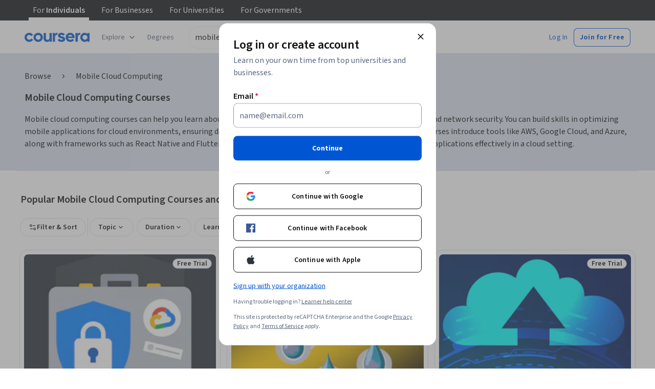

--- FILE ---
content_type: text/html
request_url: https://www.coursera.org/courses?query=mobile%20cloud%20computing&page=8
body_size: 96773
content:
<!DOCTYPE html><html xmlns:fb="http://ogp.me/ns/fb#" itemtype="http://schema.org" lang="en" dir="ltr" data-color-theme="{{{colorTheme}}}"><head><link rel="preconnect" href="https://d3njjcbhbojbot.cloudfront.net" crossorigin><link rel="preconnect" href="https://browser.sentry-cdn.com" crossorigin><meta http-equiv="X-UA-Compatible" content="IE=Edge,chrome=IE7"><meta charset="utf-8"><meta property="og:site_name" content="Coursera"><meta property="fb:admins" content="727836538,4807654"><meta property="fb:app_id" content="823425307723964"><meta name="twitter:site" content="Coursera"><meta name="twitter:app:name:iphone" content="Coursera"><meta name="twitter:app:name:ipad" content="Coursera"><meta name="twitter:app:name:googleplay" content="Coursera"><meta name="twitter:app:id:iphone" content="id736535961"><meta name="twitter:app:id:ipad" content="id736535961"><meta name="twitter:app:id:googleplay" content="org.coursera.android"><meta name="viewport" content="width=device-width, initial-scale=1"><link rel="apple-touch-icon" sizes="57x57" href="https://d3njjcbhbojbot.cloudfront.net/web/images/favicons/apple-touch-icon-v2-57x57.png"><link rel="apple-touch-icon" sizes="60x60" href="https://d3njjcbhbojbot.cloudfront.net/web/images/favicons/apple-touch-icon-v2-60x60.png"><link rel="apple-touch-icon" sizes="72x72" href="https://d3njjcbhbojbot.cloudfront.net/web/images/favicons/apple-touch-icon-v2-72x72.png"><link rel="apple-touch-icon" sizes="76x76" href="https://d3njjcbhbojbot.cloudfront.net/web/images/favicons/apple-touch-icon-v2-76x76.png"><link rel="apple-touch-icon" sizes="114x114" href="https://d3njjcbhbojbot.cloudfront.net/web/images/favicons/apple-touch-icon-v2-114x114.png"><link rel="apple-touch-icon" sizes="120x120" href="https://d3njjcbhbojbot.cloudfront.net/web/images/favicons/apple-touch-icon-v2-120x120.png"><link rel="apple-touch-icon" sizes="144x144" href="https://d3njjcbhbojbot.cloudfront.net/web/images/favicons/apple-touch-icon-v2-144x144.png"><link rel="apple-touch-icon" sizes="152x152" href="https://d3njjcbhbojbot.cloudfront.net/web/images/favicons/apple-touch-icon-v2-152x152.png"><link rel="apple-touch-icon" sizes="180x180" href="https://d3njjcbhbojbot.cloudfront.net/web/images/favicons/apple-touch-icon-v2-180x180.png"><link rel="icon" type="image/png" href="https://d3njjcbhbojbot.cloudfront.net/web/images/favicons/favicon-v2-194x194.png" sizes="194x194"><link rel="icon" type="image/png" href="https://d3njjcbhbojbot.cloudfront.net/web/images/favicons/android-chrome-v2-192x192.png" sizes="192x192"><link rel="icon" type="image/png" href="https://d3njjcbhbojbot.cloudfront.net/web/images/favicons/favicon-v2-96x96.png" sizes="96x96"><link rel="icon" type="image/png" href="https://d3njjcbhbojbot.cloudfront.net/web/images/favicons/favicon-v2-16x16.png" sizes="16x16"><link rel="icon" type="image/png" href="https://d3njjcbhbojbot.cloudfront.net/web/images/favicons/favicon-v2-32x32.png" sizes="32x32"><meta name="msapplication-TileColor" content="#2d89ef"><meta name="msapplication-TileImage" content="https://d3njjcbhbojbot.cloudfront.net/web/images/favicons/mstile-v2-144x144.png"><meta name="theme-color" content="#0056D2"><meta property="qc:admins" content="366737676376375235216727"><!-- Verification for Yandex--><meta property="yandex-verification" content="4970cfdb825622c7"><link rel="preload" href="https://d3njjcbhbojbot.cloudfront.net/web/type/source-sans-3-optimized/ss3-latin-normal.woff2" as="font" type="font/woff2" crossorigin><style>@font-face {
  font-family: 'coursera-iconfont';
  src: url("https://d3njjcbhbojbot.cloudfront.net/web/bundles/styleguide/icons/fonts/coursera.v26.eot");
  src: url("https://d3njjcbhbojbot.cloudfront.net/web/bundles/styleguide/icons/fonts/coursera.v26.eot?#iefix") format('embedded-opentype'),
       url("https://d3njjcbhbojbot.cloudfront.net/web/bundles/styleguide/icons/fonts/coursera.v26.woff") format('woff'),
       url("https://d3njjcbhbojbot.cloudfront.net/web/bundles/styleguide/icons/fonts/coursera.v26.ttf") format('truetype'),
       url("https://d3njjcbhbojbot.cloudfront.net/web/bundles/styleguide/icons/fonts/coursera.v26.svg") format('svg');
}

@font-face {
  font-family: 'OpenSans-Light';
  font-weight: normal;
  font-style: normal;
  font-display: swap;
  src: url("https://d3njjcbhbojbot.cloudfront.net/web/type/opensans/OpenSans-Light.eot");
  src: url("https://d3njjcbhbojbot.cloudfront.net/web/type/opensans/OpenSans-Light.eot?#iefix") format('embedded-opentype'),
       url("https://d3njjcbhbojbot.cloudfront.net/web/type/opensans-v17-latin-latinext-cyrillic/opensans-300.woff2") format('woff2'),
       url("https://d3njjcbhbojbot.cloudfront.net/web/type/opensans-v17-latin-latinext-cyrillic/opensans-300.woff") format('woff'),
       url("https://d3njjcbhbojbot.cloudfront.net/web/type/opensans/OpenSans-Light.ttf") format('truetype'),
       url("https://d3njjcbhbojbot.cloudfront.net/web/type/opensans/OpenSans-Light.svg#OpenSans-Light") format('svg');
}
@font-face {
  font-family: 'OpenSans';
  font-weight: normal;
  font-style: normal;
  font-display: swap;
  src: url("https://d3njjcbhbojbot.cloudfront.net/web/type/opensans/OpenSans-Regular.eot");
  src: url("https://d3njjcbhbojbot.cloudfront.net/web/type/opensans/OpenSans-Regular.eot?#iefix") format('embedded-opentype'),
       url("https://d3njjcbhbojbot.cloudfront.net/web/type/opensans-v17-latin-latinext-cyrillic/opensans-regular.woff2") format('woff2'),
       url("https://d3njjcbhbojbot.cloudfront.net/web/type/opensans-v17-latin-latinext-cyrillic/opensans-regular.woff") format('woff'),
       url("https://d3njjcbhbojbot.cloudfront.net/web/type/opensans/OpenSans-Regular.ttf") format('truetype'),
       url("https://d3njjcbhbojbot.cloudfront.net/web/type/opensans/OpenSans-Regular.svg#OpenSans-Regular") format('svg');
}
@font-face {
  font-family: 'OpenSans-Semibold';
  font-weight: normal;
  font-style: normal;
  font-display: swap;
  src: url("https://d3njjcbhbojbot.cloudfront.net/web/type/opensans/OpenSans-Semibold.eot");
  src: url("https://d3njjcbhbojbot.cloudfront.net/web/type/opensans/OpenSans-Semibold.eot?#iefix") format('embedded-opentype'),
       url("https://d3njjcbhbojbot.cloudfront.net/web/type/opensans-v17-latin-latinext-cyrillic/opensans-600.woff2") format('woff2'),
       url("https://d3njjcbhbojbot.cloudfront.net/web/type/opensans-v17-latin-latinext-cyrillic/opensans-600.woff") format('woff'),
       url("https://d3njjcbhbojbot.cloudfront.net/web/type/opensans/OpenSans-Semibold.ttf") format('truetype'),
       url("https://d3njjcbhbojbot.cloudfront.net/web/type/opensans/OpenSans-Semibold.svg#OpenSans-Semibold") format('svg');
}
@font-face {
font-family: 'OpenSans-Bold';
font-weight: 700;
font-display: swap;
src: url('https://d3njjcbhbojbot.cloudfront.net/web/type/opensans/OpenSans-Bold.eot');
src: url('https://d3njjcbhbojbot.cloudfront.net/web/type/opensans/OpenSans-Bold.eot?#iefix') format('embedded-opentype'),
     url('https://d3njjcbhbojbot.cloudfront.net/web/type/opensans-v17-latin-latinext-cyrillic/opensans-700.woff2') format('woff2'),
     url('https://d3njjcbhbojbot.cloudfront.net/web/type/opensans-v17-latin-latinext-cyrillic/opensans-700.woff') format('woff'),
     url('https://d3njjcbhbojbot.cloudfront.net/web/type/opensans/OpenSans-Bold.ttf') format('truetype'),
     url('https://d3njjcbhbojbot.cloudfront.net/web/type/opensans/OpenSans-Bold.svg#OpenSans-Bold') format('svg');
}
@font-face {
  font-family: 'OpenSans';
  font-weight: bold;
  font-style: normal;
  font-display: swap;
  src: url("https://d3njjcbhbojbot.cloudfront.net/web/type/opensans/OpenSans-Bold.eot");
  src: url("https://d3njjcbhbojbot.cloudfront.net/web/type/opensans/OpenSans-Bold.eot?#iefix") format('embedded-opentype'),
       url("https://d3njjcbhbojbot.cloudfront.net/web/type/opensans-v17-latin-latinext-cyrillic/opensans-700.woff2") format('woff2'),
       url("https://d3njjcbhbojbot.cloudfront.net/web/type/opensans-v17-latin-latinext-cyrillic/opensans-700.woff") format('woff'),
       url("https://d3njjcbhbojbot.cloudfront.net/web/type/opensans/OpenSans-Bold.ttf") format('truetype'),
       url("https://d3njjcbhbojbot.cloudfront.net/web/type/opensans/OpenSans-Bold.svg#OpenSans-Bold") format('svg');
}
@font-face {
  font-family: 'Merriweather';
  font-display: swap;
  src: url("https://d3njjcbhbojbot.cloudfront.net/web/type/merriweather/Merriweather-Regular.eot");
  src: url("https://d3njjcbhbojbot.cloudfront.net/web/type/merriweather/Merriweather-Regular.eot?#iefix") format('embedded-opentype'),
       url("https://d3njjcbhbojbot.cloudfront.net/web/type/merriweather/Merriweather-Regular.woff2") format('woff2'),
       url("https://d3njjcbhbojbot.cloudfront.net/web/type/merriweather/Merriweather-Regular.woff") format('woff'),
       url("https://d3njjcbhbojbot.cloudfront.net/web/type/merriweather/Merriweather-Regular.ttf") format('truetype'),
       url("https://d3njjcbhbojbot.cloudfront.net/web/type/merriweather/Merriweather-Regular.svg#Merriweather-Regular") format('svg');
  font-weight: normal;
  font-style: normal;
}
@font-face {
  font-family: 'Merriweather-Light';
  font-display: swap;
  src: url("https://d3njjcbhbojbot.cloudfront.net/web/type/merriweather/Merriweather-Light.eot");
  src: url("https://d3njjcbhbojbot.cloudfront.net/web/type/merriweather/Merriweather-Light.eot?#iefix") format('embedded-opentype'),
       url("https://d3njjcbhbojbot.cloudfront.net/web/type/merriweather/Merriweather-Light.woff2") format('woff2'),
       url("https://d3njjcbhbojbot.cloudfront.net/web/type/merriweather/Merriweather-Light.woff") format('woff'),
       url("https://d3njjcbhbojbot.cloudfront.net/web/type/merriweather/Merriweather-Light.ttf") format('truetype'),
       url("https://d3njjcbhbojbot.cloudfront.net/web/type/merriweather/Merriweather-Regular.svg#Merriweather-Light") format('svg');
  font-weight: normal;
  font-style: normal;
}

/* cyrillic-ext */
@font-face {
  font-family: 'Source Sans Pro';
  font-style: italic;
  font-weight: 400 700;
  font-display: swap;
  src: url('https://d3njjcbhbojbot.cloudfront.net/web/type/source-sans-3-optimized/ss3-cyrillic-ext.eot'); /* IE9 Compat Modes */
  src: url('https://d3njjcbhbojbot.cloudfront.net/web/type/source-sans-3-optimized/ss3-cyrillic-ext.eot?#iefix') format('embedded-opentype'),
       url('https://d3njjcbhbojbot.cloudfront.net/web/type/source-sans-3-optimized/ss3-cyrillic-ext.woff2') format('woff2'),
       url('https://d3njjcbhbojbot.cloudfront.net/web/type/source-sans-3-optimized/ss3-cyrillic-ext.woff') format('woff'),
       url('https://d3njjcbhbojbot.cloudfront.net/web/type/source-sans-3-optimized/ss3-cyrillic-ext.ttf') format('truetype'),
       url('https://d3njjcbhbojbot.cloudfront.net/web/type/source-sans-3-optimized/ss3-cyrillic-ext.svg#SourceSansPro') format('svg');
  unicode-range: U+0460-052F, U+1C80-1C8A, U+20B4, U+2DE0-2DFF, U+A640-A69F, U+FE2E-FE2F;
}

/* cyrillic */
@font-face {
  font-family: 'Source Sans Pro';
  font-style: italic;
  font-weight: 400 700;
  font-display: swap;
  src: url('https://d3njjcbhbojbot.cloudfront.net/web/type/source-sans-3-optimized/ss3-cyrillic.eot'); /* IE9 Compat Modes */
  src: url('https://d3njjcbhbojbot.cloudfront.net/web/type/source-sans-3-optimized/ss3-cyrillic.eot?#iefix') format('embedded-opentype'),
       url('https://d3njjcbhbojbot.cloudfront.net/web/type/source-sans-3-optimized/ss3-cyrillic.woff2') format('woff2'),
       url('https://d3njjcbhbojbot.cloudfront.net/web/type/source-sans-3-optimized/ss3-cyrillic.woff') format('woff'),
       url('https://d3njjcbhbojbot.cloudfront.net/web/type/source-sans-3-optimized/ss3-cyrillic.ttf') format('truetype'),
       url('https://d3njjcbhbojbot.cloudfront.net/web/type/source-sans-3-optimized/ss3-cyrillic.svg#SourceSansPro') format('svg');
  unicode-range: U+0301, U+0400-045F, U+0490-0491, U+04B0-04B1, U+2116;
}
/* greek-ext */
@font-face {
  font-family: 'Source Sans Pro';
  font-style: italic;
  font-weight: 400 700;
  font-display: swap;
  src: url('https://d3njjcbhbojbot.cloudfront.net/web/type/source-sans-3-optimized/ss3-greek-ext.eot'); /* IE9 Compat Modes */
  src: url('https://d3njjcbhbojbot.cloudfront.net/web/type/source-sans-3-optimized/ss3-greek-ext.eot?#iefix') format('embedded-opentype'),
       url('https://d3njjcbhbojbot.cloudfront.net/web/type/source-sans-3-optimized/ss3-greek-ext.woff2') format('woff2'),
       url('https://d3njjcbhbojbot.cloudfront.net/web/type/source-sans-3-optimized/ss3-greek-ext.woff') format('woff'),
       url('https://d3njjcbhbojbot.cloudfront.net/web/type/source-sans-3-optimized/ss3-greek-ext.ttf') format('truetype'),
       url('https://d3njjcbhbojbot.cloudfront.net/web/type/source-sans-3-optimized/ss3-greek-ext.svg#SourceSansPro') format('svg');
  unicode-range: U+1F00-1FFF;
}

/* greek */
@font-face {
  font-family: 'Source Sans Pro';
  font-style: italic;
  font-weight: 400 700;
  font-display: swap;
  src: url('https://d3njjcbhbojbot.cloudfront.net/web/type/source-sans-3-optimized/ss3-greek.eot'); /* IE9 Compat Modes */
  src: url('https://d3njjcbhbojbot.cloudfront.net/web/type/source-sans-3-optimized/ss3-greek.eot?#iefix') format('embedded-opentype'),
       url('https://d3njjcbhbojbot.cloudfront.net/web/type/source-sans-3-optimized/ss3-greek.woff2') format('woff2'),
       url('https://d3njjcbhbojbot.cloudfront.net/web/type/source-sans-3-optimized/ss3-greek.woff') format('woff'),
       url('https://d3njjcbhbojbot.cloudfront.net/web/type/source-sans-3-optimized/ss3-greek.ttf') format('truetype'),
       url('https://d3njjcbhbojbot.cloudfront.net/web/type/source-sans-3-optimized/ss3-greek.svg#SourceSansPro') format('svg');
  unicode-range: U+0370-0377, U+037A-037F, U+0384-038A, U+038C, U+038E-03A1, U+03A3-03FF;
}

/* vietnamese */
@font-face {
  font-family: 'Source Sans Pro';
  font-style: italic;
  font-weight: 400 700;
  font-display: swap;
  src: url('https://d3njjcbhbojbot.cloudfront.net/web/type/source-sans-3-optimized/ss3-vietnamese.eot'); /* IE9 Compat Modes */
  src: url('https://d3njjcbhbojbot.cloudfront.net/web/type/source-sans-3-optimized/ss3-vietnamese.eot?#iefix') format('embedded-opentype'),
       url('https://d3njjcbhbojbot.cloudfront.net/web/type/source-sans-3-optimized/ss3-vietnamese.woff2') format('woff2'),
       url('https://d3njjcbhbojbot.cloudfront.net/web/type/source-sans-3-optimized/ss3-vietnamese.woff') format('woff'),
       url('https://d3njjcbhbojbot.cloudfront.net/web/type/source-sans-3-optimized/ss3-vietnamese.ttf') format('truetype'),
       url('https://d3njjcbhbojbot.cloudfront.net/web/type/source-sans-3-optimized/ss3-vietnamese.svg#SourceSansPro') format('svg');
  unicode-range: U+0102-0103, U+0110-0111, U+0128-0129, U+0168-0169, U+01A0-01A1, U+01AF-01B0, U+0300-0301, U+0303-0304, U+0308-0309, U+0323, U+0329, U+1EA0-1EF9, U+20AB;
}

/* latin-ext */
@font-face {
  font-family: 'Source Sans Pro';
  font-style: italic;
  font-weight: 400 700;
  font-display: swap;
  src: url('https://d3njjcbhbojbot.cloudfront.net/web/type/source-sans-3-optimized/ss3-latin-ext.eot'); /* IE9 Compat Modes */
  src: url('https://d3njjcbhbojbot.cloudfront.net/web/type/source-sans-3-optimized/ss3-latin-ext.eot?#iefix') format('embedded-opentype'),
       url('https://d3njjcbhbojbot.cloudfront.net/web/type/source-sans-3-optimized/ss3-latin-ext.woff2') format('woff2'),
       url('https://d3njjcbhbojbot.cloudfront.net/web/type/source-sans-3-optimized/ss3-latin-ext.woff') format('woff'),
       url('https://d3njjcbhbojbot.cloudfront.net/web/type/source-sans-3-optimized/ss3-latin-ext.ttf') format('truetype'),
       url('https://d3njjcbhbojbot.cloudfront.net/web/type/source-sans-3-optimized/ss3-latin-ext.svg#SourceSansPro') format('svg');
  unicode-range: U+0100-02BA, U+02BD-02C5, U+02C7-02CC, U+02CE-02D7, U+02DD-02FF, U+0304, U+0308, U+0329, U+1D00-1DBF, U+1E00-1E9F, U+1EF2-1EFF, U+2020, U+20A0-20AB, U+20AD-20C0, U+2113, U+2C60-2C7F, U+A720-A7FF;
}

/* latin */
@font-face {
  font-family: 'Source Sans Pro';
  font-style: italic;
  font-weight: 400 700;
  font-display: swap;
  src: url('https://d3njjcbhbojbot.cloudfront.net/web/type/source-sans-3-optimized/ss3-latin.eot'); /* IE9 Compat Modes */
  src: url('https://d3njjcbhbojbot.cloudfront.net/web/type/source-sans-3-optimized/ss3-latin.eot?#iefix') format('embedded-opentype'),
       url('https://d3njjcbhbojbot.cloudfront.net/web/type/source-sans-3-optimized/ss3-latin.woff2') format('woff2'),
       url('https://d3njjcbhbojbot.cloudfront.net/web/type/source-sans-3-optimized/ss3-latin.woff') format('woff'),
       url('https://d3njjcbhbojbot.cloudfront.net/web/type/source-sans-3-optimized/ss3-latin.ttf') format('truetype'),
       url('https://d3njjcbhbojbot.cloudfront.net/web/type/source-sans-3-optimized/ss3-latin.svg#SourceSansPro') format('svg');
  unicode-range: U+0000-00FF, U+0131, U+0152-0153, U+02BB-02BC, U+02C6, U+02DA, U+02DC, U+0304, U+0308, U+0329, U+2000-206F, U+20AC, U+2122, U+2191, U+2193, U+2212, U+2215, U+FEFF, U+FFFD;
}

/* cyrillic-ext-normal */
@font-face {
  font-family: 'Source Sans Pro';
  font-style: normal;
  font-weight: 400 700;
  font-display: swap;
  src: url('https://d3njjcbhbojbot.cloudfront.net/web/type/source-sans-3-optimized/ss3-cyrillic-ext-normal.eot'); /* IE9 Compat Modes */
  src: url('https://d3njjcbhbojbot.cloudfront.net/web/type/source-sans-3-optimized/ss3-cyrillic-ext-normal.eot?#iefix') format('embedded-opentype'),
       url('https://d3njjcbhbojbot.cloudfront.net/web/type/source-sans-3-optimized/ss3-cyrillic-ext-normal.woff2') format('woff2'),
       url('https://d3njjcbhbojbot.cloudfront.net/web/type/source-sans-3-optimized/ss3-cyrillic-ext-normal.woff') format('woff'),
       url('https://d3njjcbhbojbot.cloudfront.net/web/type/source-sans-3-optimized/ss3-cyrillic-ext-normal.ttf') format('truetype'),
       url('https://d3njjcbhbojbot.cloudfront.net/web/type/source-sans-3-optimized/ss3-cyrillic-ext-normal.svg#SourceSansPro') format('svg');
  unicode-range: U+0460-052F, U+1C80-1C8A, U+20B4, U+2DE0-2DFF, U+A640-A69F, U+FE2E-FE2F;
}

/* cyrillic-normal */
@font-face {
  font-family: 'Source Sans Pro';
  font-style: normal;
  font-weight: 400 700;
  font-display: swap;
  src: url('https://d3njjcbhbojbot.cloudfront.net/web/type/source-sans-3-optimized/ss3-cyrillic-normal.eot'); /* IE9 Compat Modes */
  src: url('https://d3njjcbhbojbot.cloudfront.net/web/type/source-sans-3-optimized/ss3-cyrillic-normal.eot?#iefix') format('embedded-opentype'),
       url('https://d3njjcbhbojbot.cloudfront.net/web/type/source-sans-3-optimized/ss3-cyrillic-normal.woff2') format('woff2'),
       url('https://d3njjcbhbojbot.cloudfront.net/web/type/source-sans-3-optimized/ss3-cyrillic-normal.woff') format('woff'),
       url('https://d3njjcbhbojbot.cloudfront.net/web/type/source-sans-3-optimized/ss3-cyrillic-normal.ttf') format('truetype'),
       url('https://d3njjcbhbojbot.cloudfront.net/web/type/source-sans-3-optimized/ss3-cyrillic-normal.svg#SourceSansPro') format('svg');
  unicode-range: U+0301, U+0400-045F, U+0490-0491, U+04B0-04B1, U+2116;
}

/* greek-ext-normal */
@font-face {
  font-family: 'Source Sans Pro';
  font-style: normal;
  font-weight: 400 700;
  font-display: swap;
  src: url('https://d3njjcbhbojbot.cloudfront.net/web/type/source-sans-3-optimized/ss3-greek-ext-normal.eot'); /* IE9 Compat Modes */
  src: url('https://d3njjcbhbojbot.cloudfront.net/web/type/source-sans-3-optimized/ss3-greek-ext-normal.eot?#iefix') format('embedded-opentype'),
       url('https://d3njjcbhbojbot.cloudfront.net/web/type/source-sans-3-optimized/ss3-greek-ext-normal.woff2') format('woff2'),
       url('https://d3njjcbhbojbot.cloudfront.net/web/type/source-sans-3-optimized/ss3-greek-ext-normal.woff') format('woff'),
       url('https://d3njjcbhbojbot.cloudfront.net/web/type/source-sans-3-optimized/ss3-greek-ext-normal.ttf') format('truetype'),
       url('https://d3njjcbhbojbot.cloudfront.net/web/type/source-sans-3-optimized/ss3-greek-ext-normal.svg#SourceSansPro') format('svg');
  unicode-range: U+1F00-1FFF;
}

/* greek */
@font-face {
  font-family: 'Source Sans Pro';
  font-style: normal;
  font-weight: 400 700;
  font-display: swap;
  src: url('https://d3njjcbhbojbot.cloudfront.net/web/type/source-sans-3-optimized/ss3-greek-normal.eot'); /* IE9 Compat Modes */
  src: url('https://d3njjcbhbojbot.cloudfront.net/web/type/source-sans-3-optimized/ss3-greek-normal.eot?#iefix') format('embedded-opentype'),
       url('https://d3njjcbhbojbot.cloudfront.net/web/type/source-sans-3-optimized/ss3-greek-normal.woff2') format('woff2'),
       url('https://d3njjcbhbojbot.cloudfront.net/web/type/source-sans-3-optimized/ss3-greek-normal.woff') format('woff'),
       url('https://d3njjcbhbojbot.cloudfront.net/web/type/source-sans-3-optimized/ss3-greek-normal.ttf') format('truetype'),
       url('https://d3njjcbhbojbot.cloudfront.net/web/type/source-sans-3-optimized/ss3-greek-normal.svg#SourceSansPro') format('svg');
  unicode-range: U+0370-0377, U+037A-037F, U+0384-038A, U+038C, U+038E-03A1, U+03A3-03FF;
}

/* vietnamese-normal */
@font-face {
  font-family: 'Source Sans Pro';
  font-style: normal;
  font-weight: 400 700;
  font-display: swap;
  src: url('https://d3njjcbhbojbot.cloudfront.net/web/type/source-sans-3-optimized/ss3-vietnamese-normal.eot'); /* IE9 Compat Modes */
  src: url('https://d3njjcbhbojbot.cloudfront.net/web/type/source-sans-3-optimized/ss3-vietnamese-normal.eot?#iefix') format('embedded-opentype'),
       url('https://d3njjcbhbojbot.cloudfront.net/web/type/source-sans-3-optimized/ss3-vietnamese-normal.woff2') format('woff2'),
       url('https://d3njjcbhbojbot.cloudfront.net/web/type/source-sans-3-optimized/ss3-vietnamese-normal.woff') format('woff'),
       url('https://d3njjcbhbojbot.cloudfront.net/web/type/source-sans-3-optimized/ss3-vietnamese-normal.ttf') format('truetype'),
       url('https://d3njjcbhbojbot.cloudfront.net/web/type/source-sans-3-optimized/ss3-vietnamese-normal.svg#SourceSansPro') format('svg');
  unicode-range: U+0102-0103, U+0110-0111, U+0128-0129, U+0168-0169, U+01A0-01A1, U+01AF-01B0, U+0300-0301, U+0303-0304, U+0308-0309, U+0323, U+0329, U+1EA0-1EF9, U+20AB;
}

/* latin-ext-normal */
@font-face {
  font-family: 'Source Sans Pro';
  font-style: normal;
  font-weight: 400 700;
  font-display: swap;
  src: url('https://d3njjcbhbojbot.cloudfront.net/web/type/source-sans-3-optimized/ss3-latin-ext-normal.eot'); /* IE9 Compat Modes */
  src: url('https://d3njjcbhbojbot.cloudfront.net/web/type/source-sans-3-optimized/ss3-latin-ext-normal.eot?#iefix') format('embedded-opentype'),
       url('https://d3njjcbhbojbot.cloudfront.net/web/type/source-sans-3-optimized/ss3-latin-ext-normal.woff2') format('woff2'),
       url('https://d3njjcbhbojbot.cloudfront.net/web/type/source-sans-3-optimized/ss3-latin-ext-normal.woff') format('woff'),
       url('https://d3njjcbhbojbot.cloudfront.net/web/type/source-sans-3-optimized/ss3-latin-ext-normal.ttf') format('truetype'),
       url('https://d3njjcbhbojbot.cloudfront.net/web/type/source-sans-3-optimized/ss3-latin-ext-normal.svg#SourceSansPro') format('svg');
  unicode-range: U+0100-02BA, U+02BD-02C5, U+02C7-02CC, U+02CE-02D7, U+02DD-02FF, U+0304, U+0308, U+0329, U+1D00-1DBF, U+1E00-1E9F, U+1EF2-1EFF, U+2020, U+20A0-20AB, U+20AD-20C0, U+2113, U+2C60-2C7F, U+A720-A7FF;
}

/* latin-normal */
@font-face {
  font-family: 'Source Sans Pro';
  font-style: normal;
  font-weight: 400 700;
  font-display: swap;
  src: url('https://d3njjcbhbojbot.cloudfront.net/web/type/source-sans-3-optimized/ss3-latin-normal.eot'); /* IE9 Compat Modes */
  src: url('https://d3njjcbhbojbot.cloudfront.net/web/type/source-sans-3-optimized/ss3-latin-normal.eot?#iefix') format('embedded-opentype'),
       url('https://d3njjcbhbojbot.cloudfront.net/web/type/source-sans-3-optimized/ss3-latin-normal.woff2') format('woff2'),
       url('https://d3njjcbhbojbot.cloudfront.net/web/type/source-sans-3-optimized/ss3-latin-normal.woff') format('woff'),
       url('https://d3njjcbhbojbot.cloudfront.net/web/type/source-sans-3-optimized/ss3-latin-normal.ttf') format('truetype'),
       url('https://d3njjcbhbojbot.cloudfront.net/web/type/source-sans-3-optimized/ss3-latin-normal.svg#SourceSansPro') format('svg');
  unicode-range: U+0000-00FF, U+0131, U+0152-0153, U+02BB-02BC, U+02C6, U+02DA, U+02DC, U+0304, U+0308, U+0329, U+2000-206F, U+20AC, U+2122, U+2191, U+2193, U+2212, U+2215, U+FEFF, U+FFFD;
}</style><script>// NOTE: This file gets included in Jade pre-transformed so it must be ES5-safe.

(function (global, factory) {
  global.errorTracker = factory();
})(this, function () {
  var lastError = {};

  function errorEquals(left, right) {
    return ['message', 'url', 'line', 'column'].every(function (field) {
      return left[field] == right[field];
    });
  }

  return function (tracker, options) {
    options = options || {};

    var logger = options.logger || (window && window.console) || { error: function () {} };
    var version = options.version || '';
    var versionTimestamp = options.versionTimestamp || '';

    var stringifyError = function (error) {
      var plainObject = {};
      if (error && typeof error == 'object') {
        Object.getOwnPropertyNames(error).forEach(function (key) {
          plainObject[key] = error[key];
        });
      }
      return JSON.stringify(plainObject);
    };

    var logClientSideError = function (message, url, line, column, error) {
      // errors without line numbers, urls or columns aren't helpful, chuck them
      if (!url || !column || !line) return;

      if (message.target && message.type) {
        message = message.type;
      }

      if (error && error.stack) {
        var findStackUrlRegExp = /\(([^)\s]+?):\d+:\d+\)/gm;
        var findLastStackUrlRegExp = /\s*(https?:\/\/[^:\s]+?):\d+:\d+\s*$/gm;
        var match;
        var local = true;

        // test for parens enclosed URLs in stack trace
        while ((match = findStackUrlRegExp.exec(error.stack))) {
          if (match && !options.scriptFilter.test(match[1])) {
            local = false;
            break;
          }
        }

        // test for last URL in stack trace
        if (local) {
          while ((match = findLastStackUrlRegExp.exec(error.stack))) {
            if (match && !options.scriptFilter.test(match[1])) {
              local = false;
              break;
            }
          }
        }

        // if stack trace shows us external scripts are buggy, don't log
        if (!local) return;
      }

      var errorStr = stringifyError(error);
      var errorDescrip = {
        message: message,
        script: url,
        line: line,
        url: window && window.document ? window.document.URL : url,
        column: column,
        error: errorStr,
        version: version,
        versionTimestamp: versionTimestamp,
        appName: window.appName || 'unknown',
      };

      logger.error(errorStr);

      var trackableUrl = url && (!options.scriptFilter || options.scriptFilter.test(url));

      if (trackableUrl) {
        var isNewError = !errorEquals(errorDescrip, lastError);

        // don't track the same error over and over again
        if (isNewError) {
          lastError = errorDescrip;
          tracker(errorDescrip);
        }
      }
    };

    if (typeof window !== 'undefined') {
      window.onerror = logClientSideError;
      if (window.errorTracker) {
        delete window.errorTracker;
      }
    } else {
      return logClientSideError;
    }
  };
});
</script><script>window._204 = [];
window._400 = [];
if(window.errorTracker) {
  window.errorTracker(
    function(error) {
      window._400.push({key:'page.error.javascript', value:error});
    },
    {
      scriptFilter: new RegExp('^/|^' + location.protocol + '//' + location.host),
      version: "330e95b722cd0b8ea0f18ccf93fd1c56b0622b2e",
      versionTimestamp: "1768942568501"
    });
}</script><script>window.publicPathOverride = "https://d3njjcbhbojbot.cloudfront.net/webapps/r2-builds/br/seo-entity-page/" !== "" ?
  "https://d3njjcbhbojbot.cloudfront.net/webapps/r2-builds/br/seo-entity-page/" : null;</script><link href="https://d3njjcbhbojbot.cloudfront.net/webapps/r2-builds/br/seo-entity-page/allStyles.d188e2e518aad84d3a5d.css" data-href="https://d3njjcbhbojbot.cloudfront.net/webapps/r2-builds/br/seo-entity-page/allStyles.d188e2e518aad84d3a5d.css" rel="stylesheet"><title data-react-helmet="true">Top Mobile Cloud Computing Courses - Learn Mobile Cloud Computing Online</title>
<meta data-react-helmet="true" property="og:url" content="https://www.coursera.org/courses?query=mobile%20cloud%20computing&amp;page=8"/><meta data-react-helmet="true" property="og:locale" content="en_US"/><meta data-react-helmet="true" property="og:type" content="website"/><meta data-react-helmet="true" name="description" content="Mobile Cloud Computing courses from top universities and industry leaders. Learn Mobile Cloud Computing online with courses like Scaling with Google Cloud Operations and Administration with Cloud Foundry: Scale a Web Application."/><meta data-react-helmet="true" name="image" content="https://s3.amazonaws.com/coursera/media/Grid_Coursera_Partners_updated.png"/><meta data-react-helmet="true" property="og:title" content="Top Mobile Cloud Computing Courses - Learn Mobile Cloud Computing Online"/><meta data-react-helmet="true" property="og:description" content="Mobile Cloud Computing courses from top universities and industry leaders. Learn Mobile Cloud Computing online with courses like Scaling with Google Cloud Operations and Administration with Cloud Foundry: Scale a Web Application."/><meta data-react-helmet="true" property="og:image" content="https://s3.amazonaws.com/coursera/media/Grid_Coursera_Partners_updated.png"/><meta data-react-helmet="true" property="twitter:title" content="Top Mobile Cloud Computing Courses - Learn Mobile Cloud Computing Online"/><meta data-react-helmet="true" property="twitter:description" content="Mobile Cloud Computing courses from top universities and ..."/><meta data-react-helmet="true" property="twitter:image:src" content="https://s3.amazonaws.com/coursera/media/Grid_Coursera_Partners_updated.png"/><meta data-react-helmet="true" property="twitter:image" content="https://s3.amazonaws.com/coursera/media/Grid_Coursera_Partners_updated.png"/><meta data-react-helmet="true" property="twitter:card" content="summary"/><meta data-react-helmet="true" name="robots" content="noindex, follow"/>
<link data-react-helmet="true" rel="canonical" href="https://www.coursera.org/courses?query=mobile%20cloud%20computing&amp;page=8"/><link data-react-helmet="true" rel="prev" href="https://www.coursera.org/courses?query=mobile%20cloud%20computing&amp;page=7"/><link data-react-helmet="true" rel="next" href="https://www.coursera.org/courses?query=mobile%20cloud%20computing&amp;page=9"/>

<style data-coursera-design-system>.cds-10 {
  width: 100%;
  display: flex;
  flex-wrap: wrap;
  box-sizing: border-box;
}
.cds-11 {
  margin: 0;
  box-sizing: border-box;
}
.cds-12 {
  min-width: 0;
}
.cds-13 {
  flex-direction: column;
}
.cds-14 {
  flex-direction: column-reverse;
}
.cds-15 {
  flex-direction: row-reverse;
}
.cds-16 {
  flex-wrap: nowrap;
}
.cds-17 {
  flex-wrap: wrap-reverse;
}
.cds-18 {
  align-items: center;
}
.cds-19 {
  align-items: flex-start;
}
.cds-20 {
  align-items: flex-end;
}
.cds-21 {
  align-items: baseline;
}
.cds-22 {
  align-content: center;
}
.cds-23 {
  align-content: flex-start;
}
.cds-24 {
  align-content: flex-end;
}
.cds-25 {
  align-content: space-between;
}
.cds-26 {
  align-content: space-around;
}
.cds-27 {
  justify-content: center;
}
.cds-28 {
  justify-content: flex-end;
}
.cds-29 {
  justify-content: space-between;
}
.cds-30 {
  justify-content: space-around;
}
.cds-31 {
  justify-content: space-evenly;
}
.cds-32 {
  width: calc(100% + 0px);
  margin: -0px;
}
.cds-32 > .cds-11 {
  padding: 0px;
}
.cds-33 {
  width: calc(100% + NaNundefined);
  margin: -NaNundefined;
}
.cds-33 > .cds-11 {
  padding: NaNundefined;
}
.cds-34 {
  width: calc(100% + NaNundefined);
  margin: -NaNundefined;
}
.cds-34 > .cds-11 {
  padding: NaNundefined;
}
.cds-35 {
  width: calc(100% + NaNundefined);
  margin: -NaNundefined;
}
.cds-35 > .cds-11 {
  padding: NaNundefined;
}
.cds-36 {
  width: calc(100% + NaNvar(--cds-spacing-50));
  margin: -NaNvar(--cds-spacing-50);
}
.cds-36 > .cds-11 {
  padding: NaNvar(--cds-spacing-50);
}
.cds-37 {
  width: calc(100% + NaNundefined);
  margin: -NaNundefined;
}
.cds-37 > .cds-11 {
  padding: NaNundefined;
}
.cds-38 {
  width: calc(100% + NaNundefined);
  margin: -NaNundefined;
}
.cds-38 > .cds-11 {
  padding: NaNundefined;
}
.cds-39 {
  width: calc(100% + NaNundefined);
  margin: -NaNundefined;
}
.cds-39 > .cds-11 {
  padding: NaNundefined;
}
.cds-40 {
  width: calc(100% + NaNvar(--cds-spacing-100));
  margin: -NaNvar(--cds-spacing-100);
}
.cds-40 > .cds-11 {
  padding: NaNvar(--cds-spacing-100);
}
.cds-41 {
  width: calc(100% + NaNundefined);
  margin: -NaNundefined;
}
.cds-41 > .cds-11 {
  padding: NaNundefined;
}
.cds-42 {
  width: calc(100% + NaNundefined);
  margin: -NaNundefined;
}
.cds-42 > .cds-11 {
  padding: NaNundefined;
}
.cds-43 {
  flex-grow: 0;
  max-width: none;
  flex-basis: auto;
}
.cds-44 {
  flex-grow: 1;
  max-width: 100%;
  flex-basis: 0;
}
.cds-45 {
  flex-grow: 0;
  max-width: 8.333333%;
  flex-basis: 8.333333%;
}
.cds-46 {
  flex-grow: 0;
  max-width: 16.666667%;
  flex-basis: 16.666667%;
}
.cds-47 {
  flex-grow: 0;
  max-width: 25%;
  flex-basis: 25%;
}
.cds-48 {
  flex-grow: 0;
  max-width: 33.333333%;
  flex-basis: 33.333333%;
}
.cds-49 {
  flex-grow: 0;
  max-width: 41.666667%;
  flex-basis: 41.666667%;
}
.cds-50 {
  flex-grow: 0;
  max-width: 50%;
  flex-basis: 50%;
}
.cds-51 {
  flex-grow: 0;
  max-width: 58.333333%;
  flex-basis: 58.333333%;
}
.cds-52 {
  flex-grow: 0;
  max-width: 66.666667%;
  flex-basis: 66.666667%;
}
.cds-53 {
  flex-grow: 0;
  max-width: 75%;
  flex-basis: 75%;
}
.cds-54 {
  flex-grow: 0;
  max-width: 83.333333%;
  flex-basis: 83.333333%;
}
.cds-55 {
  flex-grow: 0;
  max-width: 91.666667%;
  flex-basis: 91.666667%;
}
.cds-56 {
  flex-grow: 0;
  max-width: 100%;
  flex-basis: 100%;
}
@media (min-width:600px) {
  .cds-57 {
    flex-grow: 0;
    max-width: none;
    flex-basis: auto;
  }
  .cds-58 {
    flex-grow: 1;
    max-width: 100%;
    flex-basis: 0;
  }
  .cds-59 {
    flex-grow: 0;
    max-width: 8.333333%;
    flex-basis: 8.333333%;
  }
  .cds-60 {
    flex-grow: 0;
    max-width: 16.666667%;
    flex-basis: 16.666667%;
  }
  .cds-61 {
    flex-grow: 0;
    max-width: 25%;
    flex-basis: 25%;
  }
  .cds-62 {
    flex-grow: 0;
    max-width: 33.333333%;
    flex-basis: 33.333333%;
  }
  .cds-63 {
    flex-grow: 0;
    max-width: 41.666667%;
    flex-basis: 41.666667%;
  }
  .cds-64 {
    flex-grow: 0;
    max-width: 50%;
    flex-basis: 50%;
  }
  .cds-65 {
    flex-grow: 0;
    max-width: 58.333333%;
    flex-basis: 58.333333%;
  }
  .cds-66 {
    flex-grow: 0;
    max-width: 66.666667%;
    flex-basis: 66.666667%;
  }
  .cds-67 {
    flex-grow: 0;
    max-width: 75%;
    flex-basis: 75%;
  }
  .cds-68 {
    flex-grow: 0;
    max-width: 83.333333%;
    flex-basis: 83.333333%;
  }
  .cds-69 {
    flex-grow: 0;
    max-width: 91.666667%;
    flex-basis: 91.666667%;
  }
  .cds-70 {
    flex-grow: 0;
    max-width: 100%;
    flex-basis: 100%;
  }
}
@media (min-width:1024px) {
  .cds-71 {
    flex-grow: 0;
    max-width: none;
    flex-basis: auto;
  }
  .cds-72 {
    flex-grow: 1;
    max-width: 100%;
    flex-basis: 0;
  }
  .cds-73 {
    flex-grow: 0;
    max-width: 8.333333%;
    flex-basis: 8.333333%;
  }
  .cds-74 {
    flex-grow: 0;
    max-width: 16.666667%;
    flex-basis: 16.666667%;
  }
  .cds-75 {
    flex-grow: 0;
    max-width: 25%;
    flex-basis: 25%;
  }
  .cds-76 {
    flex-grow: 0;
    max-width: 33.333333%;
    flex-basis: 33.333333%;
  }
  .cds-77 {
    flex-grow: 0;
    max-width: 41.666667%;
    flex-basis: 41.666667%;
  }
  .cds-78 {
    flex-grow: 0;
    max-width: 50%;
    flex-basis: 50%;
  }
  .cds-79 {
    flex-grow: 0;
    max-width: 58.333333%;
    flex-basis: 58.333333%;
  }
  .cds-80 {
    flex-grow: 0;
    max-width: 66.666667%;
    flex-basis: 66.666667%;
  }
  .cds-81 {
    flex-grow: 0;
    max-width: 75%;
    flex-basis: 75%;
  }
  .cds-82 {
    flex-grow: 0;
    max-width: 83.333333%;
    flex-basis: 83.333333%;
  }
  .cds-83 {
    flex-grow: 0;
    max-width: 91.666667%;
    flex-basis: 91.666667%;
  }
  .cds-84 {
    flex-grow: 0;
    max-width: 100%;
    flex-basis: 100%;
  }
}
@media (min-width:1440px) {
  .cds-85 {
    flex-grow: 0;
    max-width: none;
    flex-basis: auto;
  }
  .cds-86 {
    flex-grow: 1;
    max-width: 100%;
    flex-basis: 0;
  }
  .cds-87 {
    flex-grow: 0;
    max-width: 8.333333%;
    flex-basis: 8.333333%;
  }
  .cds-88 {
    flex-grow: 0;
    max-width: 16.666667%;
    flex-basis: 16.666667%;
  }
  .cds-89 {
    flex-grow: 0;
    max-width: 25%;
    flex-basis: 25%;
  }
  .cds-90 {
    flex-grow: 0;
    max-width: 33.333333%;
    flex-basis: 33.333333%;
  }
  .cds-91 {
    flex-grow: 0;
    max-width: 41.666667%;
    flex-basis: 41.666667%;
  }
  .cds-92 {
    flex-grow: 0;
    max-width: 50%;
    flex-basis: 50%;
  }
  .cds-93 {
    flex-grow: 0;
    max-width: 58.333333%;
    flex-basis: 58.333333%;
  }
  .cds-94 {
    flex-grow: 0;
    max-width: 66.666667%;
    flex-basis: 66.666667%;
  }
  .cds-95 {
    flex-grow: 0;
    max-width: 75%;
    flex-basis: 75%;
  }
  .cds-96 {
    flex-grow: 0;
    max-width: 83.333333%;
    flex-basis: 83.333333%;
  }
  .cds-97 {
    flex-grow: 0;
    max-width: 91.666667%;
    flex-basis: 91.666667%;
  }
  .cds-98 {
    flex-grow: 0;
    max-width: 100%;
    flex-basis: 100%;
  }
}
@media (min-width:1920px) {
  .cds-99 {
    flex-grow: 0;
    max-width: none;
    flex-basis: auto;
  }
  .cds-100 {
    flex-grow: 1;
    max-width: 100%;
    flex-basis: 0;
  }
  .cds-101 {
    flex-grow: 0;
    max-width: 8.333333%;
    flex-basis: 8.333333%;
  }
  .cds-102 {
    flex-grow: 0;
    max-width: 16.666667%;
    flex-basis: 16.666667%;
  }
  .cds-103 {
    flex-grow: 0;
    max-width: 25%;
    flex-basis: 25%;
  }
  .cds-104 {
    flex-grow: 0;
    max-width: 33.333333%;
    flex-basis: 33.333333%;
  }
  .cds-105 {
    flex-grow: 0;
    max-width: 41.666667%;
    flex-basis: 41.666667%;
  }
  .cds-106 {
    flex-grow: 0;
    max-width: 50%;
    flex-basis: 50%;
  }
  .cds-107 {
    flex-grow: 0;
    max-width: 58.333333%;
    flex-basis: 58.333333%;
  }
  .cds-108 {
    flex-grow: 0;
    max-width: 66.666667%;
    flex-basis: 66.666667%;
  }
  .cds-109 {
    flex-grow: 0;
    max-width: 75%;
    flex-basis: 75%;
  }
  .cds-110 {
    flex-grow: 0;
    max-width: 83.333333%;
    flex-basis: 83.333333%;
  }
  .cds-111 {
    flex-grow: 0;
    max-width: 91.666667%;
    flex-basis: 91.666667%;
  }
  .cds-112 {
    flex-grow: 0;
    max-width: 100%;
    flex-basis: 100%;
  }
}
  .cds-1 {
    width: 100%;
    display: block;
    box-sizing: border-box;
    margin-left: auto;
    margin-right: auto;
  }
  .cds-2 {
    padding-left: 0;
    padding-right: 0;
  }
@media (min-width:600px) {
  .cds-3 {
    max-width: 600px;
  }
}
@media (min-width:1024px) {
  .cds-3 {
    max-width: 1024px;
  }
}
@media (min-width:1440px) {
  .cds-3 {
    max-width: 1440px;
  }
}
@media (min-width:1920px) {
  .cds-3 {
    max-width: 1920px;
  }
}
@media (min-width:0px) {
  .cds-4 {
    max-width: 444px;
  }
}
@media (min-width:600px) {
  .cds-5 {
    max-width: 600px;
  }
}
@media (min-width:1024px) {
  .cds-6 {
    max-width: 1024px;
  }
}
@media (min-width:1440px) {
  .cds-7 {
    max-width: 1440px;
  }
}
@media (min-width:1920px) {
  .cds-8 {
    max-width: 1920px;
  }
}
  .cds-149 {
    color: inherit;
    border: 0;
    cursor: pointer;
    margin: 0;
    display: inline-flex;
    outline: 0;
    padding: 0;
    position: relative;
    align-items: center;
    user-select: none;
    border-radius: 0;
    vertical-align: middle;
    -moz-appearance: none;
    justify-content: center;
    text-decoration: none;
    background-color: transparent;
    -webkit-appearance: none;
    -webkit-tap-highlight-color: transparent;
  }
  .cds-149::-moz-focus-inner {
    border-style: none;
  }
  .cds-149.cds-150 {
    cursor: default;
    pointer-events: none;
  }
@media print {
  .cds-149 {
    color-adjust: exact;
  }
}
  .cds-192 {
    z-index: 11000;
    pointer-events: none;
  }
  .cds-193 {
    pointer-events: auto;
  }
  .cds-194[x-placement*="bottom"] .cds-197 {
    top: 0;
    left: 0;
    margin-top: -0.71em;
    margin-left: 4px;
    margin-right: 4px;
  }
  .cds-194[x-placement*="top"] .cds-197 {
    left: 0;
    bottom: 0;
    margin-left: 4px;
    margin-right: 4px;
    margin-bottom: -0.71em;
  }
  .cds-194[x-placement*="right"] .cds-197 {
    left: 0;
    width: 0.71em;
    height: 1em;
    margin-top: 4px;
    margin-left: -0.71em;
    margin-bottom: 4px;
  }
  .cds-194[x-placement*="left"] .cds-197 {
    right: 0;
    width: 0.71em;
    height: 1em;
    margin-top: 4px;
    margin-right: -0.71em;
    margin-bottom: 4px;
  }
  .cds-194[x-placement*="left"] .cds-197::before {
    transform-origin: 0 0;
  }
  .cds-194[x-placement*="right"] .cds-197::before {
    transform-origin: 100% 100%;
  }
  .cds-194[x-placement*="top"] .cds-197::before {
    transform-origin: 100% 0;
  }
  .cds-194[x-placement*="bottom"] .cds-197::before {
    transform-origin: 0 100%;
  }
  .cds-195 {
    color: #fff;
    padding: 4px 8px;
    font-size: 0.625rem;
    max-width: 300px;
    word-wrap: break-word;
    font-family: var(--cds-font-family-source-sans-pro);
    line-height: 1.4em;
    border-radius: 4px;
    background-color: rgba(97, 97, 97, 0.9);
  }
  .cds-196 {
    margin: 0;
    position: relative;
  }
  .cds-197 {
    color: rgba(97, 97, 97, 0.9);
    width: 1em;
    height: 0.71em;
    overflow: hidden;
    position: absolute;
    box-sizing: border-box;
  }
  .cds-197::before {
    width: 100%;
    height: 100%;
    margin: auto;
    content: "";
    display: block;
    transform: rotate(45deg);
    background-color: currentColor;
  }
  .cds-198 {
    padding: 8px 16px;
    font-size: 0.875rem;
    line-height: 1.14286em;
  }
  .cds-199 {
    margin: 0 24px ;
    transform-origin: right center;
  }
@media (min-width:600px) {
  .cds-199 {
    margin: 0 14px;
  }
}
  .cds-200 {
    margin: 0 24px;
    transform-origin: left center;
  }
@media (min-width:600px) {
  .cds-200 {
    margin: 0 14px;
  }
}
  .cds-201 {
    margin: 24px 0;
    transform-origin: center bottom;
  }
@media (min-width:600px) {
  .cds-201 {
    margin: 14px 0;
  }
}
  .cds-202 {
    margin: 24px 0;
    transform-origin: center top;
  }
@media (min-width:600px) {
  .cds-202 {
    margin: 14px 0;
  }
}
  .cds-119 {
    margin: 0;
  }
  .cds-120 {
    font-size: var(--cds-font-size-body2);
    font-family: var(--cds-font-family-source-sans-pro);
    font-weight: var(--cds-font-weight-400);
    line-height: var(--cds-line-height-body2);
    letter-spacing: 0;
  }
  .cds-121 {
    font-size: var(--cds-font-size-body1);
    font-family: var(--cds-font-family-source-sans-pro);
    font-weight: var(--cds-font-weight-400);
    line-height: var(--cds-line-height-body1);
    letter-spacing: 0;
  }
  .cds-124 {
    font-size: var(--cds-font-size-title1-lg);
    font-family: var(--cds-font-family-source-sans-pro);
    font-weight: var(--cds-font-weight-400);
    line-height: var(--cds-line-height-title1-lg);
    letter-spacing: var(--cds-letter-spacing-125);
  }
@media (max-width:599.95px) {
  .cds-124 {
    font-size: var(--cds-font-size-title1-xs);
    line-height: var(--cds-line-height-title1-xs);
  }
}
  .cds-125 {
    font-size: var(--cds-font-size-title2);
    font-family: var(--cds-font-family-source-sans-pro);
    font-weight: var(--cds-font-weight-400);
    line-height: var(--cds-line-height-title2);
    letter-spacing: var(--cds-letter-spacing-125);
  }
  .cds-133 {
    width: 1px;
    height: 1px;
    overflow: hidden;
    position: absolute;
  }
  .cds-134 {
    text-align: left;
  }
  .cds-135 {
    text-align: center;
  }
  .cds-136 {
    text-align: right;
  }
  .cds-137 {
    text-align: justify;
  }
  .cds-138 {
    overflow: hidden;
    white-space: nowrap;
    text-overflow: ellipsis;
  }
  .cds-139 {
    margin-bottom: 0.35em;
  }
  .cds-140 {
    margin-bottom: 16px;
  }
  .cds-141 {
    color: inherit;
  }
  .cds-142 {
    color: #3f51b5;
  }
  .cds-143 {
    color: #f50057;
  }
  .cds-144 {
    color: rgba(0, 0, 0, 0.87);
  }
  .cds-145 {
    color: rgba(0, 0, 0, 0.54);
  }
  .cds-146 {
    color: #f44336;
  }
  .cds-147 {
    display: inline;
  }
  .cds-148 {
    display: block;
  }
  .cds-114 {
    text-decoration: none;
  }
  .cds-115 {
    text-decoration: none;
  }
  .cds-115:hover {
    text-decoration: underline;
  }
  .cds-116 {
    text-decoration: underline;
  }
  .cds-117 {
    border: 0;
    cursor: pointer;
    margin: 0;
    outline: 0;
    padding: 0;
    position: relative;
    user-select: none;
    border-radius: 0;
    vertical-align: middle;
    -moz-appearance: none;
    background-color: transparent;
    -webkit-appearance: none;
    -webkit-tap-highlight-color: transparent;
  }
  .cds-117::-moz-focus-inner {
    border-style: none;
  }
  .cds-117.cds-118 {
    outline: auto;
  }
  .cds-207 {
    border: none;
    height: 1px;
    margin: 0;
    flex-shrink: 0;
    background-color: rgba(0, 0, 0, 0.12);
  }
  .cds-208 {
    left: 0;
    width: 100%;
    bottom: 0;
    position: absolute;
  }
  .cds-209 {
    margin-left: 72px;
  }
  .cds-210 {
    background-color: rgba(0, 0, 0, 0.08);
  }
  .cds-212 {
    width: 1px;
    height: 100%;
  }
  .cds-213 {
    height: auto;
    align-self: stretch;
  }
@keyframes mui-auto-fill {}
@keyframes mui-auto-fill-cancel {}
  .cds-167 {
    color: rgba(0, 0, 0, 0.87);
    cursor: text;
    display: inline-flex;
    position: relative;
    font-size: var(--cds-font-size-body1);
    box-sizing: border-box;
    align-items: center;
    font-family: var(--cds-font-family-source-sans-pro);
    font-weight: var(--cds-font-weight-400);
    line-height: 1.1876em;
    letter-spacing: 0;
  }
  .cds-167.cds-170 {
    color: rgba(0, 0, 0, 0.38);
    cursor: default;
  }
  .cds-175 {
    padding: 6px 0 7px;
  }
  .cds-175.cds-174 {
    padding-top: 3px;
  }
  .cds-177 {
    width: 100%;
  }
  .cds-178 {
    font: inherit;
    color: currentColor;
    width: 100%;
    border: 0;
    height: 1.1876em;
    margin: 0;
    display: block;
    padding: 6px 0 7px;
    min-width: 0;
    background: none;
    box-sizing: content-box;
    animation-name: mui-auto-fill-cancel;
    letter-spacing: inherit;
    animation-duration: 10ms;
    -webkit-tap-highlight-color: transparent;
  }
  .cds-178::-webkit-input-placeholder {
    color: currentColor;
    opacity: 0.42;
    transition: opacity 200ms cubic-bezier(0.4, 0, 0.2, 1) 0ms;
  }
  .cds-178::-moz-placeholder {
    color: currentColor;
    opacity: 0.42;
    transition: opacity 200ms cubic-bezier(0.4, 0, 0.2, 1) 0ms;
  }
  .cds-178:-ms-input-placeholder {
    color: currentColor;
    opacity: 0.42;
    transition: opacity 200ms cubic-bezier(0.4, 0, 0.2, 1) 0ms;
  }
  .cds-178::-ms-input-placeholder {
    color: currentColor;
    opacity: 0.42;
    transition: opacity 200ms cubic-bezier(0.4, 0, 0.2, 1) 0ms;
  }
  .cds-178:focus {
    outline: 0;
  }
  .cds-178:invalid {
    box-shadow: none;
  }
  .cds-178::-webkit-search-decoration {
    -webkit-appearance: none;
  }
  .cds-178.cds-170 {
    opacity: 1;
  }
  .cds-178:-webkit-autofill {
    animation-name: mui-auto-fill;
    animation-duration: 5000s;
  }
  label[data-shrink=false] + .cds-168 .cds-178::-webkit-input-placeholder {
    opacity: 0 !important;
  }
  label[data-shrink=false] + .cds-168 .cds-178::-moz-placeholder {
    opacity: 0 !important;
  }
  label[data-shrink=false] + .cds-168 .cds-178:-ms-input-placeholder {
    opacity: 0 !important;
  }
  label[data-shrink=false] + .cds-168 .cds-178::-ms-input-placeholder {
    opacity: 0 !important;
  }
  label[data-shrink=false] + .cds-168 .cds-178:focus::-webkit-input-placeholder {
    opacity: 0.42;
  }
  label[data-shrink=false] + .cds-168 .cds-178:focus::-moz-placeholder {
    opacity: 0.42;
  }
  label[data-shrink=false] + .cds-168 .cds-178:focus:-ms-input-placeholder {
    opacity: 0.42;
  }
  label[data-shrink=false] + .cds-168 .cds-178:focus::-ms-input-placeholder {
    opacity: 0.42;
  }
  .cds-179 {
    padding-top: 3px;
  }
  .cds-180 {
    height: auto;
    resize: none;
    padding: 0;
  }
  .cds-181 {
    -moz-appearance: textfield;
    -webkit-appearance: textfield;
  }
  .cds-203 {
    top: -5px;
    left: 0;
    right: 0;
    bottom: 0;
    margin: 0;
    padding: 0 8px;
    overflow: hidden;
    position: absolute;
    border-style: solid;
    border-width: 1px;
    border-radius: inherit;
    pointer-events: none;
  }
  .cds-204 {
    padding: 0;
    text-align: left;
    transition: width 150ms cubic-bezier(0.0, 0, 0.2, 1) 0ms;
    line-height: 11px;
  }
  .cds-205 {
    width: auto;
    height: 11px;
    display: block;
    padding: 0;
    font-size: 0.75em;
    max-width: 0.01px;
    text-align: left;
    transition: max-width 50ms cubic-bezier(0.0, 0, 0.2, 1) 0ms;
    visibility: hidden;
  }
  .cds-205 > span {
    display: inline-block;
    padding-left: 5px;
    padding-right: 5px;
  }
  .cds-206 {
    max-width: 1000px;
    transition: max-width 100ms cubic-bezier(0.0, 0, 0.2, 1) 50ms;
  }
  .cds-152 {
    position: relative;
    border-radius: 4px;
  }
  .cds-152:hover .cds-161 {
    border-color: rgba(0, 0, 0, 0.87);
  }
@media (hover: none) {
  .cds-152:hover .cds-161 {
    border-color: rgba(0, 0, 0, 0.23);
  }
}
  .cds-152.cds-154 .cds-161 {
    border-color: #3f51b5;
    border-width: 2px;
  }
  .cds-152.cds-158 .cds-161 {
    border-color: #f44336;
  }
  .cds-152.cds-155 .cds-161 {
    border-color: rgba(0, 0, 0, 0.26);
  }
  .cds-153.cds-154 .cds-161 {
    border-color: #f50057;
  }
  .cds-156 {
    padding-left: 14px;
  }
  .cds-157 {
    padding-right: 14px;
  }
  .cds-160 {
    padding: 18.5px 14px;
  }
  .cds-160.cds-159 {
    padding-top: 10.5px;
    padding-bottom: 10.5px;
  }
  .cds-161 {
    border-color: rgba(0, 0, 0, 0.23);
  }
  .cds-162 {
    padding: 18.5px 14px;
  }
  .cds-162:-webkit-autofill {
    border-radius: inherit;
  }
  .cds-163 {
    padding-top: 10.5px;
    padding-bottom: 10.5px;
  }
  .cds-164 {
    padding: 0;
  }
  .cds-165 {
    padding-left: 0;
  }
  .cds-166 {
    padding-right: 0;
  }
  .cds-185 {
    height: 0.01em;
    display: flex;
    max-height: 2em;
    align-items: center;
    white-space: nowrap;
  }
  .cds-186.cds-187:not(.cds-190) {
    margin-top: 16px;
  }
  .cds-187 {
    margin-right: 8px;
  }
  .cds-188 {
    margin-left: 8px;
  }
  .cds-189 {
    pointer-events: none;
  }</style>
<style data-emotion="css 0 1srcf34 1whdyhf 1ch79bo 1pf5qcx o6cx9a j55dmx 1kspkkz 1wpuh84 az8ufr j6ha89 f31nvc 1dswftd 12x0a78 1rkctw9 1m1g454 1l23jbm ys0mpv rjm5sh le7uaf guxf6x c2g0tf fyi4l2 xy0caz 1u8qly9 1hesvkd 1qf9240 15st4kj 1tlquih pphfk8 bijig6 b0w73t 18juqt8 4dix80 8dcrgx 17xc32j n7jvmu 1cxrrkn akqbi1 ueiyvo 1lzurvc 4s48ix wye9sx osw4ea 1d77htj 1bgcosz 1k37hq2 zh12ej 1j9a34c vvd2o5 1t1pctt wbivlq 1f1sqzk 16tmax3 16x0rej l2btuq 5t8l4v 1whl2ol npez3e idea7g 5l8eg 3gbnhs 1g7r9cd 1ast7yb 1p6yl3r vac8rf fdx774 6ecy9b kimdhf urxg4f 1nvoj6i fa3pa9 12bb8cq 1enpncw y5sq3q 1ehghwj 1qwjeco epm9dj y7pdd3 o6zxv1 dlm1y2 1opj9ap h1jogs 12pw84p 18gf322 tlf8h5 1oy39td 1r7twh3 12fajai 1seww3c 1oxwx8r wsdeio 1lx0j2k 17st3jf ueaybp 14o2hni 1tuv1s1 7uw4jt ew9pz 13ujq65 106hmbl 7avemv ls7ln4">:root{-webkit-print-color-scheme:light;color-scheme:light;--cds-color-darken-975:rgba(15, 17, 20, 0.98);--cds-color-darken-950:rgba(15, 17, 20, 0.95);--cds-color-darken-900:rgba(15, 17, 20, 0.9);--cds-color-darken-800:rgba(15, 17, 20, 0.8);--cds-color-darken-700:rgba(15, 17, 20, 0.7);--cds-color-darken-600:rgba(15, 17, 20, 0.6);--cds-color-darken-500:rgba(15, 17, 20, 0.5);--cds-color-darken-400:rgba(15, 17, 20, 0.4);--cds-color-darken-300:rgba(15, 17, 20, 0.3);--cds-color-darken-200:rgba(15, 17, 20, 0.2);--cds-color-darken-100:rgba(15, 17, 20, 0.1);--cds-color-darken-50:rgba(15, 17, 20, 0.05);--cds-color-darken-25:rgba(15, 17, 20, 0.03);--cds-color-darken-0:rgba(15, 17, 20, 0);--cds-color-lighten-975:rgba(255, 255, 255, 0.98);--cds-color-lighten-950:rgba(255, 255, 255, 0.95);--cds-color-lighten-900:rgba(255, 255, 255, 0.9);--cds-color-lighten-800:rgba(255, 255, 255, 0.8);--cds-color-lighten-700:rgba(255, 255, 255, 0.7);--cds-color-lighten-600:rgba(255, 255, 255, 0.6);--cds-color-lighten-500:rgba(255, 255, 255, 0.5);--cds-color-lighten-400:rgba(255, 255, 255, 0.4);--cds-color-lighten-300:rgba(255, 255, 255, 0.3);--cds-color-lighten-200:rgba(255, 255, 255, 0.2);--cds-color-lighten-100:rgba(255, 255, 255, 0.1);--cds-color-lighten-50:rgba(255, 255, 255, 0.05);--cds-color-lighten-25:rgba(255, 255, 255, 0.03);--cds-color-lighten-0:rgba(255, 255, 255, 0);--cds-color-pink-975:#1e051a;--cds-color-pink-950:#45093a;--cds-color-pink-900:#661057;--cds-color-pink-800:#7d166a;--cds-color-pink-700:#9c1a84;--cds-color-pink-600:#c429a8;--cds-color-pink-500:#e339c4;--cds-color-pink-400:#f05bd5;--cds-color-pink-300:#ff82e7;--cds-color-pink-200:#ffa6ee;--cds-color-pink-100:#ffccf5;--cds-color-pink-50:#ffe0f9;--cds-color-pink-25:#fff2fd;--cds-color-red-975:#2e0007;--cds-color-red-950:#66000f;--cds-color-red-900:#9e0018;--cds-color-red-800:#c4001d;--cds-color-red-700:#d30a28;--cds-color-red-600:#ed2644;--cds-color-red-500:#f0465f;--cds-color-red-400:#fc657d;--cds-color-red-300:#ff8f9f;--cds-color-red-200:#ffb0bc;--cds-color-red-100:#fad2d8;--cds-color-red-50:#fce5e8;--cds-color-red-25:#fdf5f5;--cds-color-green-975:#02150f;--cds-color-green-950:#062e21;--cds-color-green-900:#074735;--cds-color-green-800:#095941;--cds-color-green-700:#087051;--cds-color-green-600:#118f69;--cds-color-green-500:#22a880;--cds-color-green-400:#3bc29a;--cds-color-green-300:#66dab7;--cds-color-green-200:#94e5cd;--cds-color-green-100:#b8f2e1;--cds-color-green-50:#cffaed;--cds-color-green-25:#ebfdf8;--cds-color-yellow-975:#200900;--cds-color-yellow-950:#471400;--cds-color-yellow-900:#6b1e00;--cds-color-yellow-800:#852600;--cds-color-yellow-700:#a32e00;--cds-color-yellow-600:#c74504;--cds-color-yellow-500:#de6000;--cds-color-yellow-400:#f28100;--cds-color-yellow-300:#faaf00;--cds-color-yellow-200:#ffc936;--cds-color-yellow-100:#ffdc96;--cds-color-yellow-50:#ffeac9;--cds-color-yellow-25:#fff4e8;--cds-color-purple-975:#150333;--cds-color-purple-950:#340385;--cds-color-purple-900:#4a0fab;--cds-color-purple-800:#5b15cf;--cds-color-purple-700:#6923de;--cds-color-purple-600:#8040ed;--cds-color-purple-500:#9258f5;--cds-color-purple-400:#a678f5;--cds-color-purple-300:#c29ffc;--cds-color-purple-200:#d3bbfa;--cds-color-purple-100:#e7d9ff;--cds-color-purple-50:#f1e8ff;--cds-color-purple-25:#f9f5ff;--cds-color-blue-975:#00112a;--cds-color-blue-950:#002761;--cds-color-blue-900:#003b8f;--cds-color-blue-800:#0048b0;--cds-color-blue-700:#0056d2;--cds-color-blue-600:#1e72eb;--cds-color-blue-500:#3587fc;--cds-color-blue-400:#5b9dfc;--cds-color-blue-300:#87b8ff;--cds-color-blue-200:#adcfff;--cds-color-blue-100:#cfe2ff;--cds-color-blue-50:#e3eeff;--cds-color-blue-25:#f0f6ff;--cds-color-grey-975:#0f1114;--cds-color-grey-950:#1e2229;--cds-color-grey-900:#2d3440;--cds-color-grey-800:#363f52;--cds-color-grey-700:#404b61;--cds-color-grey-600:#5b6780;--cds-color-grey-500:#6d7c99;--cds-color-grey-400:#8495b0;--cds-color-grey-300:#a7b4c9;--cds-color-grey-200:#c1cad9;--cds-color-grey-100:#dae1ed;--cds-color-grey-50:#e8eef7;--cds-color-grey-25:#f2f5fa;--cds-color-white-0:#ffffff;--cds-color-callouts-tertiary-invert:#b0e5fb;--cds-text-decoration-link:underline;--cds-elevation-level3:0px 0px 4px 0px rgba(15, 17, 20, 0.1),0px 6px 12px 4px rgba(15, 17, 20, 0.1);--cds-elevation-level2:0px 0px 4px 0px rgba(15, 17, 20, 0.1),0px 4px 12px 4px rgba(15, 17, 20, 0.1);--cds-elevation-level1:0px 0px 4px 0px rgba(15, 17, 20, 0.1),0px 2px 12px 2px rgba(15, 17, 20, 0.1);--cds-font-family-boutros-coursera:Boutros Coursera,Tahoma,sans-serif;--cds-font-family-source-sans-pro:Source Sans Pro,Arial,sans-serif;--cds-font-size-1100:5.5rem;--cds-font-size-1050:5.25rem;--cds-font-size-1000:5rem;--cds-font-size-950:4.75rem;--cds-font-size-900:4.5rem;--cds-font-size-850:4.25rem;--cds-font-size-800:4rem;--cds-font-size-750:3.75rem;--cds-font-size-700:3.5rem;--cds-font-size-650:3.25rem;--cds-font-size-600:3rem;--cds-font-size-550:2.75rem;--cds-font-size-500:2.5rem;--cds-font-size-450:2.25rem;--cds-font-size-400:2rem;--cds-font-size-375:1.875rem;--cds-font-size-350:1.75rem;--cds-font-size-300:1.5rem;--cds-font-size-250:1.25rem;--cds-font-size-200:1rem;--cds-font-size-175:0.875rem;--cds-font-size-150:0.75rem;--cds-font-size-125:0.625rem;--cds-font-size-100:0.5rem;--cds-letter-spacing-minus30:-0.003em;--cds-letter-spacing-minus50:-0.005em;--cds-letter-spacing-minus100:-0.01em;--cds-letter-spacing-100:0.01em;--cds-letter-spacing-0:0em;--cds-line-height-1200:6rem;--cds-line-height-1150:5.75rem;--cds-line-height-1100:5.5rem;--cds-line-height-1050:5.25rem;--cds-line-height-1000:5rem;--cds-line-height-900:4.5rem;--cds-line-height-850:4.25rem;--cds-line-height-800:4rem;--cds-line-height-700:3.5rem;--cds-line-height-650:3.25rem;--cds-line-height-600:3rem;--cds-line-height-550:2.75rem;--cds-line-height-525:2.625rem;--cds-line-height-500:2.5rem;--cds-line-height-450:2.25rem;--cds-line-height-400:2rem;--cds-line-height-375:1.875rem;--cds-line-height-350:1.75rem;--cds-line-height-300:1.5rem;--cds-line-height-250:1.25rem;--cds-line-height-225:1.125rem;--cds-line-height-200:1rem;--cds-line-height-175:0.875rem;--cds-line-height-150:0.75rem;--cds-base:8;--cds-font-weight-700:700;--cds-font-weight-600:600;--cds-font-weight-400:400;--cds-border-radius-max:50px;--cds-border-radius-400:32px;--cds-border-radius-300:24px;--cds-border-radius-200:16px;--cds-border-radius-100:8px;--cds-border-radius-50:4px;--cds-border-radius-25:2px;--cds-spacing-1400:112px;--cds-spacing-1000:80px;--cds-spacing-800:64px;--cds-spacing-600:48px;--cds-spacing-400:32px;--cds-spacing-300:24px;--cds-spacing-200:16px;--cds-spacing-150:12px;--cds-spacing-100:8px;--cds-spacing-50:4px;--cds-spacing-25:2px;--cds-color-emphasis-quaternary-content-default:var(--cds-color-purple-950);--cds-color-emphasis-quaternary-stroke-default:var(--cds-color-purple-700);--cds-color-emphasis-quaternary-background-xweak:var(--cds-color-purple-25);--cds-color-emphasis-quaternary-background-weak:var(--cds-color-purple-50);--cds-color-emphasis-quaternary-background-default:var(--cds-color-purple-600);--cds-color-emphasis-quaternary-background-strong:var(--cds-color-purple-700);--cds-color-emphasis-quaternary-background-xstrong:var(--cds-color-purple-900);--cds-color-emphasis-tertiary-content-default:var(--cds-color-yellow-800);--cds-color-emphasis-tertiary-stroke-default:var(--cds-color-yellow-300);--cds-color-emphasis-tertiary-background-xweak:var(--cds-color-yellow-25);--cds-color-emphasis-tertiary-background-weak:var(--cds-color-yellow-50);--cds-color-emphasis-tertiary-background-default:var(--cds-color-yellow-300);--cds-color-emphasis-tertiary-background-strong:var(--cds-color-yellow-500);--cds-color-emphasis-tertiary-background-xstrong:var(--cds-color-yellow-600);--cds-color-emphasis-secondary-stroke-default:var(--cds-color-pink-500);--cds-color-emphasis-secondary-content-default:var(--cds-color-pink-800);--cds-color-emphasis-secondary-background-xweak:var(--cds-color-pink-25);--cds-color-emphasis-secondary-background-weak:var(--cds-color-pink-50);--cds-color-emphasis-secondary-background-xstrong:var(--cds-color-pink-700);--cds-color-emphasis-secondary-background-strong:var(--cds-color-pink-600);--cds-color-emphasis-secondary-background-default:var(--cds-color-pink-500);--cds-color-emphasis-neutral-stroke-default:var(--cds-color-grey-600);--cds-color-emphasis-neutral-content-default:var(--cds-color-grey-600);--cds-color-emphasis-neutral-background-xweak:var(--cds-color-grey-25);--cds-color-emphasis-neutral-background-weak:var(--cds-color-grey-50);--cds-color-emphasis-neutral-background-default:var(--cds-color-grey-500);--cds-color-emphasis-neutral-background-xstrong:var(--cds-color-grey-900);--cds-color-emphasis-neutral-background-xxstrong:var(--cds-color-grey-975);--cds-color-emphasis-primary-background-xweak:var(--cds-color-blue-25);--cds-color-emphasis-primary-background-strong:var(--cds-color-blue-700);--cds-color-emphasis-primary-background-default:var(--cds-color-blue-500);--cds-color-emphasis-primary-background-xstrong:var(--cds-color-blue-800);--cds-color-emphasis-primary-background-weak:var(--cds-color-blue-50);--cds-color-emphasis-primary-background-xxstrong:var(--cds-color-blue-950);--cds-color-emphasis-primary-stroke-default:var(--cds-color-blue-500);--cds-color-emphasis-primary-content-default:var(--cds-color-blue-800);--cds-color-utility-warning:var(--cds-color-yellow-200);--cds-color-utility-overlay:var(--cds-color-darken-500);--cds-color-callouts-background-primary-strong:var(--cds-color-blue-950);--cds-color-callouts-background-primary:var(--cds-color-blue-700);--cds-color-callouts-background-tertiary-weak:var(--cds-color-yellow-25);--cds-color-callouts-background-secondary-weak:var(--cds-color-purple-25);--cds-color-callouts-background-primary-weak:var(--cds-color-blue-50);--cds-color-callouts-secondary-invert:var(--cds-color-yellow-200);--cds-color-callouts-tertiary:var(--cds-color-blue-900);--cds-color-callouts-secondary:var(--cds-color-purple-950);--cds-color-feedback-background-warning-weak:var(--cds-color-yellow-25);--cds-color-feedback-background-informative-weak:var(--cds-color-blue-25);--cds-color-feedback-background-success-weak:var(--cds-color-green-25);--cds-color-feedback-background-error-weak:var(--cds-color-red-25);--cds-color-feedback-warning:var(--cds-color-yellow-700);--cds-color-feedback-informative:var(--cds-color-blue-700);--cds-color-feedback-success-invert-weak:var(--cds-color-green-50);--cds-color-feedback-success-hover:var(--cds-color-green-800);--cds-color-feedback-success:var(--cds-color-green-700);--cds-color-feedback-error-invert-weak:var(--cds-color-red-50);--cds-color-feedback-error-hover:var(--cds-color-red-900);--cds-color-feedback-error:var(--cds-color-red-700);--cds-color-neutral-background-primary:var(--cds-color-white-0);--cds-color-neutral-background-primary-weak:var(--cds-color-grey-25);--cds-color-neutral-stroke-primary-invert:var(--cds-color-white-0);--cds-color-neutral-stroke-primary-weak:var(--cds-color-grey-100);--cds-color-neutral-stroke-primary:var(--cds-color-grey-400);--cds-color-neutral-disabled-weak:var(--cds-color-grey-25);--cds-color-neutral-disabled-strong:var(--cds-color-grey-200);--cds-color-neutral-disabled:var(--cds-color-grey-50);--cds-color-neutral-primary-invert:var(--cds-color-white-0);--cds-color-neutral-primary-weak:var(--cds-color-grey-600);--cds-color-neutral-primary:var(--cds-color-grey-975);--cds-color-interactive-background-secondary-pressed-weak:var(--cds-color-grey-50);--cds-color-interactive-background-secondary-selected-weak:var(--cds-color-grey-50);--cds-color-interactive-background-secondary-hover-weak:var(--cds-color-grey-25);--cds-color-interactive-background-primary-selected-weak:var(--cds-color-purple-25);--cds-color-interactive-background-primary-pressed-weak:var(--cds-color-purple-25);--cds-color-interactive-background-primary-hover-weak:var(--cds-color-blue-25);--cds-color-interactive-stroke-primary-focus-invert:var(--cds-color-blue-25);--cds-color-interactive-stroke-primary-focus:var(--cds-color-purple-700);--cds-color-interactive-secondary-inactive:var(--cds-color-grey-600);--cds-color-interactive-secondary-selected:var(--cds-color-grey-800);--cds-color-interactive-secondary-pressed:var(--cds-color-grey-800);--cds-color-interactive-secondary-hover:var(--cds-color-grey-900);--cds-color-interactive-secondary:var(--cds-color-grey-975);--cds-color-interactive-primary-selected:var(--cds-color-purple-950);--cds-color-interactive-primary-pressed:var(--cds-color-purple-950);--cds-color-interactive-primary-hover:var(--cds-color-blue-800);--cds-color-interactive-primary:var(--cds-color-blue-700);--cds-typography-action-secondary:var(--cds-font-weight-600) var(--cds-font-size-175)/var(--cds-line-height-250) var(--cds-font-family-source-sans-pro);--cds-typography-action-primary:var(--cds-font-weight-600) var(--cds-font-size-200)/var(--cds-line-height-300) var(--cds-font-family-source-sans-pro);--cds-typography-body-tertiary:var(--cds-font-weight-400) var(--cds-font-size-150)/var(--cds-line-height-225) var(--cds-font-family-source-sans-pro);--cds-typography-body-secondary:var(--cds-font-weight-400) var(--cds-font-size-175)/var(--cds-line-height-250) var(--cds-font-family-source-sans-pro);--cds-typography-body-primary:var(--cds-font-weight-400) var(--cds-font-size-200)/var(--cds-line-height-300) var(--cds-font-family-source-sans-pro);--cds-typography-subtitle-small:var(--cds-font-weight-600) var(--cds-font-size-175)/var(--cds-line-height-225) var(--cds-font-family-source-sans-pro);--cds-typography-subtitle-medium:var(--cds-font-weight-600) var(--cds-font-size-200)/var(--cds-line-height-250) var(--cds-font-family-source-sans-pro);--cds-typography-subtitle-large:var(--cds-font-weight-600) var(--cds-font-size-250)/var(--cds-line-height-300) var(--cds-font-family-source-sans-pro);--cds-typography-title-x-small-sm:var(--cds-font-weight-600) var(--cds-font-size-250)/var(--cds-line-height-300) var(--cds-font-family-source-sans-pro);--cds-typography-title-x-small:var(--cds-font-weight-600) var(--cds-font-size-300)/var(--cds-line-height-350) var(--cds-font-family-source-sans-pro);--cds-typography-title-small-sm:var(--cds-font-weight-600) var(--cds-font-size-300)/var(--cds-line-height-375) var(--cds-font-family-source-sans-pro);--cds-typography-title-small:var(--cds-font-weight-600) var(--cds-font-size-375)/var(--cds-line-height-450) var(--cds-font-family-source-sans-pro);--cds-typography-title-medium-sm:var(--cds-font-weight-600) var(--cds-font-size-350)/var(--cds-line-height-450) var(--cds-font-family-source-sans-pro);--cds-typography-title-medium:var(--cds-font-weight-600) var(--cds-font-size-450)/var(--cds-line-height-525) var(--cds-font-family-source-sans-pro);--cds-typography-title-large-compact-sm:var(--cds-font-weight-600) var(--cds-font-size-350)/var(--cds-line-height-400) var(--cds-font-family-source-sans-pro);--cds-typography-title-large-compact:var(--cds-font-weight-600) var(--cds-font-size-500)/var(--cds-line-height-600) var(--cds-font-family-source-sans-pro);--cds-typography-title-large-sm:var(--cds-font-weight-600) var(--cds-font-size-400)/var(--cds-line-height-500) var(--cds-font-family-source-sans-pro);--cds-typography-title-large:var(--cds-font-weight-600) var(--cds-font-size-600)/var(--cds-line-height-700) var(--cds-font-family-source-sans-pro);--cds-typography-display-sm:var(--cds-font-weight-600) var(--cds-font-size-500)/var(--cds-line-height-550) var(--cds-font-family-source-sans-pro);--cds-typography-display:var(--cds-font-weight-600) var(--cds-font-size-800)/var(--cds-line-height-900) var(--cds-font-family-source-sans-pro);}@supports (color: light-dark(#ffffff, #000000)){:root{--cds-color-darken-975:light-dark( rgba(15, 17, 20, 0.98), rgba(255, 255, 255, 0.98));--cds-color-darken-950:light-dark( rgba(15, 17, 20, 0.95), rgba(255, 255, 255, 0.95));--cds-color-darken-900:light-dark( rgba(15, 17, 20, 0.9), rgba(255, 255, 255, 0.9));--cds-color-darken-800:light-dark( rgba(15, 17, 20, 0.8), rgba(255, 255, 255, 0.8));--cds-color-darken-700:light-dark( rgba(15, 17, 20, 0.7), rgba(255, 255, 255, 0.7));--cds-color-darken-600:light-dark( rgba(15, 17, 20, 0.6), rgba(255, 255, 255, 0.6));--cds-color-darken-500:light-dark( rgba(15, 17, 20, 0.5), rgba(255, 255, 255, 0.5));--cds-color-darken-400:light-dark( rgba(15, 17, 20, 0.4), rgba(255, 255, 255, 0.4));--cds-color-darken-300:light-dark( rgba(15, 17, 20, 0.3), rgba(255, 255, 255, 0.3));--cds-color-darken-200:light-dark( rgba(15, 17, 20, 0.2), rgba(255, 255, 255, 0.2));--cds-color-darken-100:light-dark( rgba(15, 17, 20, 0.1), rgba(255, 255, 255, 0.1));--cds-color-darken-50:light-dark( rgba(15, 17, 20, 0.05), rgba(255, 255, 255, 0.05));--cds-color-darken-25:light-dark( rgba(15, 17, 20, 0.03), rgba(255, 255, 255, 0.03));--cds-color-darken-0:light-dark( rgba(15, 17, 20, 0), rgba(255, 255, 255, 0));--cds-color-lighten-975:light-dark( rgba(255, 255, 255, 0.98), rgba(15, 17, 20, 0.98));--cds-color-lighten-950:light-dark( rgba(255, 255, 255, 0.95), rgba(15, 17, 20, 0.95));--cds-color-lighten-900:light-dark( rgba(255, 255, 255, 0.9), rgba(15, 17, 20, 0.9));--cds-color-lighten-800:light-dark( rgba(255, 255, 255, 0.8), rgba(15, 17, 20, 0.8));--cds-color-lighten-700:light-dark( rgba(255, 255, 255, 0.7), rgba(15, 17, 20, 0.7));--cds-color-lighten-600:light-dark( rgba(255, 255, 255, 0.6), rgba(15, 17, 20, 0.6));--cds-color-lighten-500:light-dark( rgba(255, 255, 255, 0.5), rgba(15, 17, 20, 0.5));--cds-color-lighten-400:light-dark( rgba(255, 255, 255, 0.4), rgba(15, 17, 20, 0.4));--cds-color-lighten-300:light-dark( rgba(255, 255, 255, 0.3), rgba(15, 17, 20, 0.3));--cds-color-lighten-200:light-dark( rgba(255, 255, 255, 0.2), rgba(15, 17, 20, 0.2));--cds-color-lighten-100:light-dark( rgba(255, 255, 255, 0.1), rgba(15, 17, 20, 0.1));--cds-color-lighten-50:light-dark( rgba(255, 255, 255, 0.05), rgba(15, 17, 20, 0.05));--cds-color-lighten-25:light-dark( rgba(255, 255, 255, 0.03), rgba(15, 17, 20, 0.03));--cds-color-lighten-0:light-dark( rgba(255, 255, 255, 0), rgba(15, 17, 20, 0));--cds-color-pink-975:light-dark( #1e051a, #fff2fd);--cds-color-pink-950:light-dark( #45093a, #ffe0f9);--cds-color-pink-900:light-dark( #661057, #ffccf5);--cds-color-pink-800:light-dark( #7d166a, #ffa6ee);--cds-color-pink-700:light-dark( #9c1a84, #ff82e7);--cds-color-pink-600:light-dark( #c429a8, #f06bd5);--cds-color-pink-500:light-dark( #e339c4, #e339c4);--cds-color-pink-400:light-dark( #f05bd5, #c429a8);--cds-color-pink-300:light-dark( #ff82e7, #9c1a84);--cds-color-pink-200:light-dark( #ffa6ee, #7d166a);--cds-color-pink-100:light-dark( #ffccf5, #661057);--cds-color-pink-50:light-dark( #ffe0f9, #45093a);--cds-color-pink-25:light-dark( #fff2fd, #1e051a);--cds-color-red-975:light-dark( #2e0007, #fdf5f5);--cds-color-red-950:light-dark( #66000f, #fce5e8);--cds-color-red-900:light-dark( #9e0018, #fad2d8);--cds-color-red-800:light-dark( #c4001d, #ffb0bc);--cds-color-red-700:light-dark( #d30a28, #ff8f9f);--cds-color-red-600:light-dark( #ed2644, #fc657d);--cds-color-red-500:light-dark( #f0465f, #f0465f);--cds-color-red-400:light-dark( #fc657d, #ed2644);--cds-color-red-300:light-dark( #ff8f9f, #d30a28);--cds-color-red-200:light-dark( #ffb0bc, #c4001d);--cds-color-red-100:light-dark( #fad2d8, #9e0018);--cds-color-red-50:light-dark( #fce5e8, #66000f);--cds-color-red-25:light-dark( #fdf5f5, #2e0007);--cds-color-green-975:light-dark( #02150f, #ebfdf8);--cds-color-green-950:light-dark( #062e21, #cffaed);--cds-color-green-900:light-dark( #074735, #b8f2e1);--cds-color-green-800:light-dark( #095941, #94e5cd);--cds-color-green-700:light-dark( #087051, #66dab7);--cds-color-green-600:light-dark( #118f69, #3bc29a);--cds-color-green-500:light-dark( #22a880, #22a880);--cds-color-green-400:light-dark( #3bc29a, #118f69);--cds-color-green-300:light-dark( #66dab7, #087051);--cds-color-green-200:light-dark( #94e5cd, #095941);--cds-color-green-100:light-dark( #b8f2e1, #074735);--cds-color-green-50:light-dark( #cffaed, #062e21);--cds-color-green-25:light-dark( #ebfdf8, #02150f);--cds-color-yellow-975:light-dark( #200900, #fff4e8);--cds-color-yellow-950:light-dark( #471400, #ffeac9);--cds-color-yellow-900:light-dark( #6b1e00, #ffdc96);--cds-color-yellow-800:light-dark( #852600, #ffc936);--cds-color-yellow-700:light-dark( #a32e00, #faaf00);--cds-color-yellow-600:light-dark( #c74504, #f28100);--cds-color-yellow-500:light-dark( #de6000, #de6000);--cds-color-yellow-400:light-dark( #f28100, #c74504);--cds-color-yellow-300:light-dark( #faaf00, #a32e00);--cds-color-yellow-200:light-dark( #ffc936, #852600);--cds-color-yellow-100:light-dark( #ffdc96, #6b1e00);--cds-color-yellow-50:light-dark( #ffeac9, #471400);--cds-color-yellow-25:light-dark( #fff4e8, #200900);--cds-color-purple-975:light-dark( #150333, #f9f5ff);--cds-color-purple-950:light-dark( #340385, #f1e8ff);--cds-color-purple-900:light-dark( #4a0fab, #e7d9ff);--cds-color-purple-800:light-dark( #5b15cf, #d3bbfa);--cds-color-purple-700:light-dark( #6923de, #c29ffc);--cds-color-purple-600:light-dark( #8040ed, #a678f5);--cds-color-purple-500:light-dark( #9258f5, #9258f5);--cds-color-purple-400:light-dark( #a678f5, #8040ed);--cds-color-purple-300:light-dark( #c29ffc, #6923de);--cds-color-purple-200:light-dark( #d3bbfa, #5b15cf);--cds-color-purple-100:light-dark( #e7d9ff, #4a0fab);--cds-color-purple-50:light-dark( #f1e8ff, #340385);--cds-color-purple-25:light-dark( #f9f5ff, #150333);--cds-color-blue-975:light-dark( #00112a, #f0f6ff);--cds-color-blue-950:light-dark( #002761, #e3eeff);--cds-color-blue-900:light-dark( #003b8f, #cfe2ff);--cds-color-blue-800:light-dark( #0048b0, #adcfff);--cds-color-blue-700:light-dark( #0056d2, #87b8ff);--cds-color-blue-600:light-dark( #1e72eb, #5b9dfc);--cds-color-blue-500:light-dark( #3587fc, #3587fc);--cds-color-blue-400:light-dark( #5b9dfc, #1e72eb);--cds-color-blue-300:light-dark( #87b8ff, #0056d2);--cds-color-blue-200:light-dark( #adcfff, #0048b0);--cds-color-blue-100:light-dark( #cfe2ff, #003b8f);--cds-color-blue-50:light-dark( #e3eeff, #002761);--cds-color-blue-25:light-dark( #f0f6ff, #00112a);--cds-color-grey-975:light-dark( #0f1114, #f2f5fa);--cds-color-grey-950:light-dark( #1e2229, #e8eef7);--cds-color-grey-900:light-dark( #2d3440, #dae1ed);--cds-color-grey-800:light-dark( #363f52, #c1cad9);--cds-color-grey-700:light-dark( #404b61, #a7b4c9);--cds-color-grey-600:light-dark( #5b6780, #8495b0);--cds-color-grey-500:light-dark( #6d7c99, #6d7c99);--cds-color-grey-400:light-dark( #8495b0, #5b6780);--cds-color-grey-300:light-dark( #a7b4c9, #404b61);--cds-color-grey-200:light-dark( #c1cad9, #363f52);--cds-color-grey-100:light-dark( #dae1ed, #2d3440);--cds-color-grey-50:light-dark( #e8eef7, #1e2229);--cds-color-grey-25:light-dark( #f2f5fa, #0f1114);--cds-color-white-0:light-dark( #ffffff, #000000);--cds-elevation-level3:0px 0px 4px 0px light-dark(rgb(15 17 20 / 10%), rgb(255 255 255 / 10%)),0px 6px 12px 4px light-dark(rgb(15 17 20 / 10%), rgb(255 255 255 / 10%));--cds-elevation-level2:0px 0px 4px 0px light-dark(rgb(15 17 20 / 10%), rgb(255 255 255 / 10%)),0px 4px 12px 4px light-dark(rgb(15 17 20 / 10%), rgb(255 255 255 / 10%));--cds-elevation-level1:0px 0px 4px 0px light-dark(rgb(15 17 20 / 10%), rgb(255 255 255 / 10%)),0px 2px 12px 2px light-dark(rgb(15 17 20 / 10%), rgb(255 255 255 / 10%));}}:root[data-color-theme="light"]{-webkit-print-color-scheme:light;color-scheme:light;}:root[data-color-theme="dark"]{-webkit-print-color-scheme:dark;color-scheme:dark;--cds-logo-wrapper-padding:var(--cds-spacing-50);}:root[data-color-theme="system"]{-webkit-print-color-scheme:light dark;color-scheme:light dark;--cds-logo-wrapper-padding:var(--cds-spacing-50);}@media (max-width: 1023.95px){:root{--cds-typography-display:var(--cds-typography-display-sm);--cds-typography-title-large:var(--cds-typography-title-large-sm);--cds-typography-title-large-compact:var(--cds-typography-title-large-compact-sm);--cds-typography-title-medium:var(--cds-typography-title-medium-sm);--cds-typography-title-small:var(--cds-typography-title-small-sm);--cds-typography-title-x-small:var(--cds-typography-title-x-small-sm);}}:root[dir='rtl']{--cds-text-decoration-link:underline;--cds-typography-action-secondary:var(--cds-font-weight-700) var(--cds-font-size-175)/var(--cds-line-height-250) var(--cds-font-family-boutros-coursera);--cds-typography-action-primary:var(--cds-font-weight-700) var(--cds-font-size-200)/var(--cds-line-height-300) var(--cds-font-family-boutros-coursera);--cds-typography-body-tertiary:var(--cds-font-weight-400) var(--cds-font-size-150)/var(--cds-line-height-225) var(--cds-font-family-boutros-coursera);--cds-typography-body-secondary:var(--cds-font-weight-400) var(--cds-font-size-175)/var(--cds-line-height-250) var(--cds-font-family-boutros-coursera);--cds-typography-body-primary:var(--cds-font-weight-400) var(--cds-font-size-200)/var(--cds-line-height-300) var(--cds-font-family-boutros-coursera);--cds-typography-subtitle-small:var(--cds-font-weight-700) var(--cds-font-size-175)/var(--cds-line-height-225) var(--cds-font-family-boutros-coursera);--cds-typography-subtitle-medium:var(--cds-font-weight-700) var(--cds-font-size-200)/var(--cds-line-height-250) var(--cds-font-family-boutros-coursera);--cds-typography-subtitle-large:var(--cds-font-weight-700) var(--cds-font-size-250)/var(--cds-line-height-300) var(--cds-font-family-boutros-coursera);--cds-typography-title-x-small-sm:var(--cds-font-weight-600) var(--cds-font-size-250)/var(--cds-line-height-300) var(--cds-font-family-boutros-coursera);--cds-typography-title-x-small:var(--cds-font-weight-700) var(--cds-font-size-300)/var(--cds-line-height-350) var(--cds-font-family-boutros-coursera);--cds-typography-title-small-sm:var(--cds-font-weight-700) var(--cds-font-size-375)/var(--cds-line-height-450) var(--cds-font-family-boutros-coursera);--cds-typography-title-small:var(--cds-font-weight-700) var(--cds-font-size-375)/var(--cds-line-height-450) var(--cds-font-family-boutros-coursera);--cds-typography-title-medium-sm:var(--cds-font-weight-700) var(--cds-font-size-350)/var(--cds-line-height-450) var(--cds-font-family-boutros-coursera);--cds-typography-title-medium:var(--cds-font-weight-700) var(--cds-font-size-450)/var(--cds-line-height-525) var(--cds-font-family-boutros-coursera);--cds-typography-title-large-compact-sm:var(--cds-font-weight-600) var(--cds-font-size-350)/var(--cds-line-height-400) var(--cds-font-family-boutros-coursera);--cds-typography-title-large-compact:var(--cds-font-weight-600) var(--cds-font-size-500)/var(--cds-line-height-600) var(--cds-font-family-boutros-coursera);--cds-typography-title-large-sm:var(--cds-font-weight-700) var(--cds-font-size-400)/var(--cds-line-height-500) var(--cds-font-family-boutros-coursera);--cds-typography-title-large:var(--cds-font-weight-700) var(--cds-font-size-600)/var(--cds-line-height-700) var(--cds-font-family-boutros-coursera);--cds-typography-display-sm:var(--cds-font-weight-700) var(--cds-font-size-500)/var(--cds-line-height-550) var(--cds-font-family-boutros-coursera);--cds-typography-display:var(--cds-font-weight-700) var(--cds-font-size-800)/var(--cds-line-height-900) var(--cds-font-family-boutros-coursera);}@media (max-width: 1023.95px){:root[dir='rtl']{--cds-typography-display:var(--cds-typography-display-sm);--cds-typography-title-large:var(--cds-typography-title-large-sm);--cds-typography-title-large-compact:var(--cds-typography-title-large-compact-sm);--cds-typography-title-medium:var(--cds-typography-title-medium-sm);--cds-typography-title-small:var(--cds-typography-title-small-sm);--cds-typography-title-x-small:var(--cds-typography-title-x-small-sm);--cds-typography-display:var(--cds-typography-display-sm);--cds-typography-title-large:var(--cds-typography-title-large-sm);--cds-typography-title-large-compact:var(--cds-typography-title-large-compact-sm);--cds-typography-title-medium:var(--cds-typography-title-medium-sm);--cds-typography-title-small:var(--cds-typography-title-small-sm);--cds-typography-title-x-small:var(--cds-typography-title-x-small-sm);}}:root{--cds-font-size-body2:0.875rem;--cds-font-size-title4:0.875rem;--cds-letter-spacing-250:-0.2px;--cds-letter-spacing-125:-0.1px;--cds-font-family-body:var(--cds-font-family-source-sans-pro);--cds-font-family-title:var(--cds-font-family-source-sans-pro);--cds-font-family-display:var(--cds-font-family-source-sans-pro);--cds-font-size-body1:var(--cds-font-size-200);--cds-font-size-title3:var(--cds-font-size-200);--cds-font-size-title2:var(--cds-font-size-250);--cds-font-size-title1-xs:var(--cds-font-size-300);--cds-font-size-title1-lg:var(--cds-font-size-350);--cds-font-size-display2-xs:var(--cds-font-size-400);--cds-font-size-display2-sm:var(--cds-font-size-450);--cds-font-size-display2-lg:var(--cds-font-size-550);--cds-font-size-display1-xs:var(--cds-font-size-600);--cds-font-size-display1-sm:var(--cds-font-size-800);--cds-font-size-display1-lg:var(--cds-font-size-1050);--cds-letter-spacing-body2:var(--cds-letter-spacing-0);--cds-letter-spacing-body1:var(--cds-letter-spacing-0);--cds-letter-spacing-title4:var(--cds-letter-spacing-125);--cds-letter-spacing-title3:var(--cds-letter-spacing-125);--cds-letter-spacing-title2:var(--cds-letter-spacing-125);--cds-letter-spacing-title1:var(--cds-letter-spacing-125);--cds-letter-spacing-display2:var(--cds-letter-spacing-125);--cds-letter-spacing-display1:var(--cds-letter-spacing-250);--cds-line-height-body2:var(--cds-line-height-250);--cds-line-height-body1:var(--cds-line-height-300);--cds-line-height-title4:var(--cds-line-height-250);--cds-line-height-title3:var(--cds-line-height-300);--cds-line-height-title2:var(--cds-line-height-350);--cds-line-height-title1-xs:var(--cds-line-height-400);--cds-line-height-title1-lg:var(--cds-line-height-450);--cds-line-height-display2-xs:var(--cds-line-height-500);--cds-line-height-display2-sm:var(--cds-line-height-600);--cds-line-height-display2-lg:var(--cds-line-height-650);--cds-line-height-display1-xs:var(--cds-line-height-700);--cds-line-height-display1-sm:var(--cds-line-height-900);--cds-line-height-display1-lg:var(--cds-line-height-1150);--cds-typography-body2:var(--cds-font-weight-400) var(--cds-font-size-body2)/var(--cds-line-height-body2) var(--cds-font-family-body);--cds-typography-body1:var(--cds-font-weight-400) var(--cds-font-size-body1)/var(--cds-line-height-body1) var(--cds-font-family-body);--cds-typography-title4:var(--cds-font-weight-700) var(--cds-font-size-title4)/var(--cds-line-height-title4) var(--cds-font-family-title);--cds-typography-title3-strong:var(--cds-font-weight-700) var(--cds-font-size-title3)/var(--cds-line-height-title3) var(--cds-font-family-title);--cds-typography-title3:var(--cds-font-weight-600) var(--cds-font-size-title3)/var(--cds-line-height-title3) var(--cds-font-family-title);--cds-typography-title2-weak:var(--cds-font-weight-400) var(--cds-font-size-title2)/var(--cds-line-height-title2) var(--cds-font-family-title);--cds-typography-title2:var(--cds-font-weight-600) var(--cds-font-size-title2)/var(--cds-line-height-title2) var(--cds-font-family-title);--cds-typography-title1-xs-weak:var(--cds-font-weight-400) var(--cds-font-size-title1-xs)/var(--cds-line-height-title1-xs) var(--cds-font-family-title);--cds-typography-title1-xs:var(--cds-font-weight-600) var(--cds-font-size-title1-xs)/var(--cds-line-height-title1-xs) var(--cds-font-family-title);--cds-typography-title1-weak:var(--cds-font-weight-400) var(--cds-font-size-title1-lg)/var(--cds-line-height-title1-lg) var(--cds-font-family-title);--cds-typography-title1:var(--cds-font-weight-600) var(--cds-font-size-title1-lg)/var(--cds-line-height-title1-lg) var(--cds-font-family-title);--cds-typography-display2-xs-weak:var(--cds-font-weight-400) var(--cds-font-size-display2-xs)/var(--cds-line-height-display2-xs) var(--cds-font-family-display);--cds-typography-display2-xs:var(--cds-font-weight-600) var(--cds-font-size-display2-xs)/var(--cds-line-height-display2-xs) var(--cds-font-family-display);--cds-typography-display2-sm-weak:var(--cds-font-weight-400) var(--cds-font-size-display2-sm)/var(--cds-line-height-display2-sm) var(--cds-font-family-display);--cds-typography-display2-sm:var(--cds-font-weight-600) var(--cds-font-size-display2-sm)/var(--cds-line-height-display2-sm) var(--cds-font-family-display);--cds-typography-display2-weak:var(--cds-font-weight-400) var(--cds-font-size-display2-lg)/var(--cds-line-height-display2-lg) var(--cds-font-family-display);--cds-typography-display2:var(--cds-font-weight-600) var(--cds-font-size-display2-lg)/var(--cds-line-height-display2-lg) var(--cds-font-family-display);--cds-typography-display1-xs-weak:var(--cds-font-weight-400) var(--cds-font-size-display1-xs)/var(--cds-line-height-display1-xs) var(--cds-font-family-display);--cds-typography-display1-xs:var(--cds-font-weight-600) var(--cds-font-size-display1-xs)/var(--cds-line-height-display1-xs) var(--cds-font-family-display);--cds-typography-display1-sm-weak:var(--cds-font-weight-400) var(--cds-font-size-display1-sm)/var(--cds-line-height-display1-sm) var(--cds-font-family-display);--cds-typography-display1-sm:var(--cds-font-weight-600) var(--cds-font-size-display1-sm)/var(--cds-line-height-display1-sm) var(--cds-font-family-display);--cds-typography-display1-weak:var(--cds-font-weight-400) var(--cds-font-size-display1-lg)/var(--cds-line-height-display1-lg) var(--cds-font-family-display);--cds-typography-display1:var(--cds-font-weight-600) var(--cds-font-size-display1-lg)/var(--cds-line-height-display1-lg) var(--cds-font-family-display);}@media (max-width: 1023.95px){:root{--cds-typography-display1:var(--cds-typography-display1-sm);--cds-typography-display1-weak:var(--cds-typography-display1-sm-weak);--cds-typography-display2:var(--cds-typography-display2-sm);--cds-typography-display2-weak:var(--cds-typography-display2-sm-weak);}}@media (max-width: 599.95px){:root{--cds-typography-display1:var(--cds-typography-display1-xs);--cds-typography-display1-weak:var(--cds-typography-display1-xs-weak);--cds-typography-display2:var(--cds-typography-display2-xs);--cds-typography-display2-weak:var(--cds-typography-display2-xs-weak);--cds-typography-title1:var(--cds-typography-title1-xs);--cds-typography-title1-weak:var(--cds-typography-title1-xs-weak);}}:root[dir='rtl']{--cds-font-family-body:var(--cds-font-family-boutros-coursera);--cds-font-family-title:var(--cds-font-family-boutros-coursera);--cds-font-family-display:var(--cds-font-family-boutros-coursera);--cds-letter-spacing-body2:var(--cds-letter-spacing-0);--cds-letter-spacing-body1:var(--cds-letter-spacing-0);--cds-letter-spacing-title4:var(--cds-letter-spacing-0);--cds-letter-spacing-title3:var(--cds-letter-spacing-0);--cds-letter-spacing-title2:var(--cds-letter-spacing-0);--cds-letter-spacing-title1:var(--cds-letter-spacing-0);--cds-letter-spacing-display2:var(--cds-letter-spacing-0);--cds-letter-spacing-display1:var(--cds-letter-spacing-0);}@media (max-width: 1023.95px){:root[dir='rtl']{--cds-typography-display1:var(--cds-typography-display1-sm);--cds-typography-display1-weak:var(--cds-typography-display1-sm-weak);--cds-typography-display2:var(--cds-typography-display2-sm);--cds-typography-display2-weak:var(--cds-typography-display2-sm-weak);}}@media (max-width: 599.95px){:root[dir='rtl']{--cds-typography-display1:var(--cds-typography-display1-xs);--cds-typography-display1-weak:var(--cds-typography-display1-xs-weak);--cds-typography-display2:var(--cds-typography-display2-xs);--cds-typography-display2-weak:var(--cds-typography-display2-xs-weak);--cds-typography-title1:var(--cds-typography-title1-xs);--cds-typography-title1-weak:var(--cds-typography-title1-xs-weak);}}.css-1whdyhf{position:absolute!important;border:0!important;width:1px!important;height:1px!important;padding:0!important;margin:-1px!important;overflow:hidden!important;clip:rect(0, 0, 0, 0)!important;white-space:nowrap!important;word-wrap:normal!important;}.css-1ch79bo{font-family:'Source Sans Pro',Arial,sans-serif;position:-webkit-sticky;position:sticky;top:0;left:0;width:100%;-webkit-transition:-webkit-transform 0.2s ease-in-out;transition:transform 0.2s ease-in-out;z-index:3000;background-color:var(--cds-color-neutral-background-primary);}.css-1pf5qcx{border-bottom:1px solid var(--cds-color-neutral-stroke-primary-weak);}.css-o6cx9a{-webkit-print-color-scheme:only light;color-scheme:only light;--cds-logo-wrapper-padding:0;position:relative;top:0;width:100%;background:var(--cds-color-neutral-primary);z-index:999;height:40px;}@media (max-width: 1060px){.css-o6cx9a{display:none;}}@media (max-width:1439.95px){.css-o6cx9a{height:40px;}}@media (max-width:1023.95px){.css-o6cx9a{height:32px;}}@media (min-width:0px){.css-j55dmx{padding:0 var(--cds-spacing-200);}}@media (min-width:1024px){.css-j55dmx{padding:0 var(--cds-spacing-600);}}.css-j55dmx >div{margin-top:0!important;margin-bottom:0!important;}@media (min-width:0px){.css-1kspkkz{margin:-4px;width:calc(100% + 8px);}.css-1kspkkz>.cds-grid-item{padding:4px;}}@media (min-width:600px){.css-1kspkkz{margin:-8px;width:calc(100% + 16px);}.css-1kspkkz>.cds-grid-item{padding:8px;}}@media (min-width:1024px){.css-1kspkkz{margin:-16px;width:calc(100% + 32px);}.css-1kspkkz>.cds-grid-item{padding:16px;}}.css-1wpuh84.cds-grid-item{padding-top:0!important;}.css-az8ufr{display:-webkit-box;display:-webkit-flex;display:-ms-flexbox;display:flex;-webkit-flex-direction:row;-ms-flex-direction:row;flex-direction:row;-webkit-box-pack:start;-ms-flex-pack:start;-webkit-justify-content:flex-start;justify-content:flex-start;}.css-j6ha89{overflow:hidden;height:40px;}.css-f31nvc{margin-left:0;margin-right:-8px;margin-bottom:0;padding-left:0;display:-webkit-box;display:-webkit-flex;display:-ms-flexbox;display:flex;list-style:none;overflow-x:scroll;}.css-1dswftd{display:inherit;}.css-12x0a78{vertical-align:baseline;display:inline;padding:0;color:var(--cds-color-interactive-primary);-webkit-text-decoration:none;text-decoration:none;font:inherit;letter-spacing:inherit;border-bottom:6px solid transparent;box-sizing:border-box;color:var(--cds-color-neutral-primary-invert)!important;margin:0 8px!important;padding:0 8px!important;font-family:'Source Sans Pro',Arial,sans-serif!important;font-size:16px!important;line-height:40px!important;height:40px;letter-spacing:var(--cds-letter-spacing-0);-webkit-text-decoration:none!important;text-decoration:none!important;position:relative;border-bottom:6px solid var(--cds-color-white-0);font-weight:600!important;}.css-12x0a78:hover{color:var(--cds-color-interactive-primary-hover);-webkit-text-decoration:underline;text-decoration:underline;}.css-12x0a78:visited:not(.cds-link-focusVisible){color:var(--cds-color-interactive-primary);}.css-12x0a78.cds-link-focusVisible{color:var(--cds-color-interactive-primary-hover);}.css-12x0a78 .cds-link-icon{display:inline;}.css-12x0a78 .cds-link-icon >svg{display:inline-block;vertical-align:middle;margin-top:-0.21em;}.css-12x0a78:focus{outline:none;}.css-12x0a78.cds-link-focusVisible{outline:1px solid transparent;outline-offset:2px;border-radius:var(--cds-border-radius-50);-webkit-text-decoration:underline;text-decoration:underline;box-shadow:0 0 0 1px var(--cds-color-interactive-stroke-primary-focus),0 0 0 2px var(--cds-color-interactive-stroke-primary-focus-invert);}.css-12x0a78:hover,.css-12x0a78:focus{background:var(--cds-color-neutral-background-primary)!important;color:var(--cds-color-neutral-primary)!important;}.css-12x0a78:hover .forStyle,.css-12x0a78:focus .forStyle{color:inherit;}.css-1rkctw9{color:var(--cds-color-grey-50);font-weight:400;}.css-1m1g454{vertical-align:baseline;display:inline;padding:0;color:var(--cds-color-interactive-primary);-webkit-text-decoration:none;text-decoration:none;font:inherit;letter-spacing:inherit;border-bottom:6px solid transparent;box-sizing:border-box;color:var(--cds-color-neutral-primary-invert)!important;margin:0 8px!important;padding:0 8px!important;font-family:'Source Sans Pro',Arial,sans-serif!important;font-size:16px!important;line-height:40px!important;height:40px;letter-spacing:var(--cds-letter-spacing-0);-webkit-text-decoration:none!important;text-decoration:none!important;position:relative;}.css-1m1g454:hover{color:var(--cds-color-interactive-primary-hover);-webkit-text-decoration:underline;text-decoration:underline;}.css-1m1g454:visited:not(.cds-link-focusVisible){color:var(--cds-color-interactive-primary);}.css-1m1g454.cds-link-focusVisible{color:var(--cds-color-interactive-primary-hover);}.css-1m1g454 .cds-link-icon{display:inline;}.css-1m1g454 .cds-link-icon >svg{display:inline-block;vertical-align:middle;margin-top:-0.21em;}.css-1m1g454:focus{outline:none;}.css-1m1g454.cds-link-focusVisible{outline:1px solid transparent;outline-offset:2px;border-radius:var(--cds-border-radius-50);-webkit-text-decoration:underline;text-decoration:underline;box-shadow:0 0 0 1px var(--cds-color-interactive-stroke-primary-focus),0 0 0 2px var(--cds-color-interactive-stroke-primary-focus-invert);}.css-1m1g454:hover,.css-1m1g454:focus{background:var(--cds-color-neutral-background-primary)!important;color:var(--cds-color-neutral-primary)!important;}.css-1m1g454:hover .forStyle,.css-1m1g454:focus .forStyle{color:inherit;}.css-1l23jbm{display:block;position:relative;}@media (max-width: 1060px){.css-1l23jbm{display:none;}}.css-ys0mpv{height:64px;}@media (min-width:0px){.css-ys0mpv{padding:0 var(--cds-spacing-200);}}@media (min-width:1024px){.css-ys0mpv{padding:0 var(--cds-spacing-600);}}.css-ys0mpv >div{margin-top:0!important;margin-bottom:0!important;}.css-rjm5sh{border-top:0.5px solid var(--cds-color-white-0);height:64px;padding-top:0!important;padding-bottom:0!important;}.css-le7uaf{margin:-4px;width:calc(100% + 8px);width:auto;}.css-le7uaf>.cds-grid-item{padding:4px;}.css-guxf6x{display:-webkit-box;display:-webkit-flex;display:-ms-flexbox;display:flex;-webkit-align-items:center;-webkit-box-align:center;-ms-flex-align:center;align-items:center;}.css-c2g0tf{height:32px;width:127px;display:-webkit-box;display:-webkit-flex;display:-ms-flexbox;display:flex;-webkit-align-items:center;-webkit-box-align:center;-ms-flex-align:center;align-items:center;fill:#0056D2;}@supports (color: light-dark(#ffffff, #000000)){.css-c2g0tf{fill:light-dark(#0056D2, #F3F8FF);}}@media (max-width:599.95px){.css-c2g0tf{width:108px;}}.css-fyi4l2{margin-left:var(--cds-spacing-100);margin-right:calc(var(--cds-spacing-50) * -1);}.css-xy0caz{border-radius:var(--cds-border-radius-100);border-radius:var(--cds-border-radius-100);text-transform:none;max-width:320px;min-width:unset;-webkit-transition:none;transition:none;box-sizing:border-box;-webkit-text-decoration:none;text-decoration:none;color:var(--cds-color-interactive-primary);font:var(--cds-typography-action-secondary);letter-spacing:var(--cds-letter-spacing-100);padding:var(--cds-spacing-100);font:var(--cds-typography-body-secondary);letter-spacing:var(--cds-letter-spacing-0);color:var(--cds-color-neutral-primary-weak);}.css-xy0caz:focus{outline:none;}.css-xy0caz.cds-buttonBase-focusVisible{outline:1px solid transparent;outline-offset:2px;}.css-xy0caz.cds-buttonBase-focusVisible::after{content:'';position:absolute;top:-2px;left:-2px;right:-2px;bottom:-2px;border-radius:var(--cds-border-radius-100);box-shadow:0 0 0 1px var(--cds-color-interactive-stroke-primary-focus),0 0 0 2px var(--cds-color-interactive-stroke-primary-focus-invert);}@media (forced-colors: active){.css-xy0caz{border:1px ButtonText solid;}}.css-xy0caz:hover{-webkit-text-decoration:underline;text-decoration:underline;color:var(--cds-color-interactive-primary-hover);background-color:var(
        --cds-color-interactive-background-primary-hover-weak
      );}.css-xy0caz.cds-button-focusVisible{-webkit-text-decoration:underline;text-decoration:underline;background-color:var(
        --cds-color-interactive-background-primary-hover-weak
      );color:var(--cds-color-interactive-primary-hover);}.css-xy0caz:active{-webkit-text-decoration:underline;text-decoration:underline;color:var(--cds-color-interactive-primary-pressed);background-color:var(
        --cds-color-interactive-background-primary-pressed-weak
      );}.css-xy0caz:active.cds-button-disableElevation::after{content:unset;}.css-xy0caz.cds-button-disabled{color:var(--cds-color-neutral-disabled-strong);}.css-xy0caz .cds-button-label{text-transform:none;width:100%;display:inherit;-webkit-align-items:inherit;-webkit-box-align:inherit;-ms-flex-align:inherit;align-items:inherit;-webkit-box-pack:inherit;-ms-flex-pack:inherit;-webkit-justify-content:inherit;justify-content:inherit;}.css-xy0caz.cds-button-loadingOpacity .cds-button-label{opacity:0;}.css-xy0caz:focus{outline:none;}.css-xy0caz.cds-button-focusVisible{outline:1px solid transparent;outline-offset:2px;}.css-xy0caz.cds-button-focusVisible.cds-button-disableElevation::after{content:'';position:absolute;top:-2px;left:-2px;right:-2px;bottom:-2px;border-radius:var(--cds-border-radius-100);box-shadow:0 0 0 1px var(--cds-color-interactive-stroke-primary-focus),0 0 0 2px var(--cds-color-interactive-stroke-primary-focus-invert);}.css-xy0caz .cds-button-endIcon{margin-right:0;display:inherit;margin-left:var(--cds-spacing-50);}.css-xy0caz .cds-button-startIcon{margin-left:0;display:inherit;margin-right:var(--cds-spacing-50);}.css-xy0caz:hover,.css-xy0caz:focus,.css-xy0caz:active{background-color:var(--cds-color-interactive-background-primary-hover-weak);-webkit-text-decoration:none;text-decoration:none;color:var(--cds-color-interactive-primary-hover);}.css-xy0caz:hover .cds-button-endIcon,.css-xy0caz:focus .cds-button-endIcon,.css-xy0caz:active .cds-button-endIcon{color:var(--cds-color-neutral-primary-weak);}.css-1hesvkd{border-radius:var(--cds-border-radius-100);border-radius:var(--cds-border-radius-100);text-transform:none;max-width:320px;min-width:unset;-webkit-transition:none;transition:none;box-sizing:border-box;-webkit-text-decoration:none;text-decoration:none;color:var(--cds-color-interactive-primary);font:var(--cds-typography-action-secondary);letter-spacing:var(--cds-letter-spacing-100);padding:var(--cds-spacing-100);}.css-1hesvkd:focus{outline:none;}.css-1hesvkd.cds-buttonBase-focusVisible{outline:1px solid transparent;outline-offset:2px;}.css-1hesvkd.cds-buttonBase-focusVisible::after{content:'';position:absolute;top:-2px;left:-2px;right:-2px;bottom:-2px;border-radius:var(--cds-border-radius-100);box-shadow:0 0 0 1px var(--cds-color-interactive-stroke-primary-focus),0 0 0 2px var(--cds-color-interactive-stroke-primary-focus-invert);}@media (forced-colors: active){.css-1hesvkd{border:1px ButtonText solid;}}.css-1hesvkd:hover{-webkit-text-decoration:underline;text-decoration:underline;color:var(--cds-color-interactive-primary-hover);background-color:var(
        --cds-color-interactive-background-primary-hover-weak
      );}.css-1hesvkd.cds-button-focusVisible{-webkit-text-decoration:underline;text-decoration:underline;background-color:var(
        --cds-color-interactive-background-primary-hover-weak
      );color:var(--cds-color-interactive-primary-hover);}.css-1hesvkd:active{-webkit-text-decoration:underline;text-decoration:underline;color:var(--cds-color-interactive-primary-pressed);background-color:var(
        --cds-color-interactive-background-primary-pressed-weak
      );}.css-1hesvkd:active.cds-button-disableElevation::after{content:unset;}.css-1hesvkd.cds-button-disabled{color:var(--cds-color-neutral-disabled-strong);}.css-1hesvkd .cds-button-label{text-transform:none;width:100%;display:inherit;-webkit-align-items:inherit;-webkit-box-align:inherit;-ms-flex-align:inherit;align-items:inherit;-webkit-box-pack:inherit;-ms-flex-pack:inherit;-webkit-justify-content:inherit;justify-content:inherit;}.css-1hesvkd.cds-button-loadingOpacity .cds-button-label{opacity:0;}.css-1hesvkd:focus{outline:none;}.css-1hesvkd.cds-button-focusVisible{outline:1px solid transparent;outline-offset:2px;}.css-1hesvkd.cds-button-focusVisible.cds-button-disableElevation::after{content:'';position:absolute;top:-2px;left:-2px;right:-2px;bottom:-2px;border-radius:var(--cds-border-radius-100);box-shadow:0 0 0 1px var(--cds-color-interactive-stroke-primary-focus),0 0 0 2px var(--cds-color-interactive-stroke-primary-focus-invert);}.css-1hesvkd .cds-button-endIcon{margin-right:0;display:inherit;margin-left:var(--cds-spacing-50);}.css-1hesvkd .cds-button-startIcon{margin-left:0;display:inherit;margin-right:var(--cds-spacing-50);}.css-1hesvkd.css-1hesvkd.css-1hesvkd{font:var(--cds-typography-body-secondary);letter-spacing:var(--cds-letter-spacing-0);color:var(--cds-color-neutral-primary-weak);}.css-1hesvkd.css-1hesvkd.css-1hesvkd.isCurrent{color:var(--cds-color-interactive-primary-hover);font:var(--cds-typography-action-secondary);letter-spacing:var(--cds-letter-spacing-100);}.css-1hesvkd.css-1hesvkd.css-1hesvkd:hover,.css-1hesvkd.css-1hesvkd.css-1hesvkd:focus,.css-1hesvkd.css-1hesvkd.css-1hesvkd:active{background-color:var(--cds-color-interactive-background-primary-hover-weak);-webkit-text-decoration:none;text-decoration:none;color:var(--cds-color-interactive-primary-hover);}.css-1qf9240{-webkit-flex-shrink:1;-ms-flex-negative:1;flex-shrink:1;-webkit-box-flex:1;-webkit-flex-grow:1;-ms-flex-positive:1;flex-grow:1;-webkit-flex-basis:0%;-ms-flex-preferred-size:0%;flex-basis:0%;padding:0 16px;width:100%;}.css-15st4kj.css-15st4kj{width:100%;}.css-15st4kj.css-15st4kj .rc-SearchBar{max-width:480px;min-width:0;width:100%;}.css-1tlquih{width:auto;}.css-pphfk8{border-radius:var(--cds-border-radius-100);border-radius:var(--cds-border-radius-100);text-transform:none;text-align:center;max-width:320px;min-width:unset;-webkit-transition:none;transition:none;box-sizing:border-box;-webkit-text-decoration:none;text-decoration:none;color:var(--cds-color-interactive-primary);font:var(--cds-typography-action-secondary);letter-spacing:var(--cds-letter-spacing-100);padding:var(--cds-spacing-100);}.css-pphfk8:focus{outline:none;}.css-pphfk8.cds-buttonBase-focusVisible{outline:1px solid transparent;outline-offset:2px;}.css-pphfk8.cds-buttonBase-focusVisible::after{content:'';position:absolute;top:-2px;left:-2px;right:-2px;bottom:-2px;border-radius:var(--cds-border-radius-100);box-shadow:0 0 0 1px var(--cds-color-interactive-stroke-primary-focus),0 0 0 2px var(--cds-color-interactive-stroke-primary-focus-invert);}@media (forced-colors: active){.css-pphfk8{border:1px ButtonText solid;}}.css-pphfk8:hover{-webkit-text-decoration:underline;text-decoration:underline;color:var(--cds-color-interactive-primary-hover);background-color:var(
        --cds-color-interactive-background-primary-hover-weak
      );}.css-pphfk8.cds-button-focusVisible{-webkit-text-decoration:underline;text-decoration:underline;background-color:var(
        --cds-color-interactive-background-primary-hover-weak
      );color:var(--cds-color-interactive-primary-hover);}.css-pphfk8:active{-webkit-text-decoration:underline;text-decoration:underline;color:var(--cds-color-interactive-primary-pressed);background-color:var(
        --cds-color-interactive-background-primary-pressed-weak
      );}.css-pphfk8:active.cds-button-disableElevation::after{content:unset;}.css-pphfk8.cds-button-disabled{color:var(--cds-color-neutral-disabled-strong);}.css-pphfk8 .cds-button-label{text-transform:none;width:100%;display:inherit;-webkit-align-items:inherit;-webkit-box-align:inherit;-ms-flex-align:inherit;align-items:inherit;-webkit-box-pack:inherit;-ms-flex-pack:inherit;-webkit-justify-content:inherit;justify-content:inherit;}.css-pphfk8.cds-button-loadingOpacity .cds-button-label{opacity:0;}.css-pphfk8:focus{outline:none;}.css-pphfk8.cds-button-focusVisible{outline:1px solid transparent;outline-offset:2px;}.css-pphfk8.cds-button-focusVisible.cds-button-disableElevation::after{content:'';position:absolute;top:-2px;left:-2px;right:-2px;bottom:-2px;border-radius:var(--cds-border-radius-100);box-shadow:0 0 0 1px var(--cds-color-interactive-stroke-primary-focus),0 0 0 2px var(--cds-color-interactive-stroke-primary-focus-invert);}.css-pphfk8 .cds-button-endIcon{margin-right:0;display:inherit;margin-left:var(--cds-spacing-50);}.css-pphfk8 .cds-button-startIcon{margin-left:0;display:inherit;margin-right:var(--cds-spacing-50);}.css-pphfk8.css-pphfk8{display:block;background:none;font-weight:normal;max-height:56px;max-width:120px;white-space:nowrap;padding:var(--cds-spacing-150);}.css-pphfk8.css-pphfk8:hover{color:var(--cds-color-interactive-primary);}.css-pphfk8.css-pphfk8:focus{outline:5px auto -webkit-focus-ring-color;outline-offset:-2px;box-shadow:none!important;}.css-bijig6{border-radius:var(--cds-border-radius-100);border-radius:var(--cds-border-radius-100);text-transform:none;text-align:center;max-width:320px;min-width:unset;-webkit-transition:none;transition:none;box-sizing:border-box;color:var(--cds-color-interactive-primary);background-color:var(--cds-color-neutral-background-primary);box-shadow:inset 0 0 0 1px var(--cds-color-interactive-primary);font:var(--cds-typography-action-secondary);letter-spacing:var(--cds-letter-spacing-100);padding:var(--cds-spacing-100) var(--cds-spacing-200);}.css-bijig6:focus{outline:none;}.css-bijig6.cds-buttonBase-focusVisible{outline:1px solid transparent;outline-offset:2px;}.css-bijig6.cds-buttonBase-focusVisible::after{content:'';position:absolute;top:-2px;left:-2px;right:-2px;bottom:-2px;border-radius:var(--cds-border-radius-100);box-shadow:0 0 0 1px var(--cds-color-interactive-stroke-primary-focus),0 0 0 2px var(--cds-color-interactive-stroke-primary-focus-invert);}@media (forced-colors: active){.css-bijig6{border:1px ButtonText solid;}}.css-bijig6:hover{color:var(--cds-color-interactive-primary-hover);box-shadow:inset 0 0 0 1px var(--cds-color-interactive-primary-hover);background-color:var(
        --cds-color-interactive-background-primary-hover-weak
      );}.css-bijig6.cds-button-focusVisible{box-shadow:inset 0 0 0 1px var(--cds-color-interactive-primary-hover);background-color:var(
        --cds-color-interactive-background-primary-hover-weak
      );color:var(--cds-color-interactive-primary-hover);}.css-bijig6:active{color:var(--cds-color-interactive-primary-pressed);box-shadow:inset 0 0 0 1px var(--cds-color-interactive-primary-pressed);background-color:var(
        --cds-color-interactive-background-primary-pressed-weak
      );}.css-bijig6:active.cds-button-disableElevation::after{content:unset;}.css-bijig6.cds-button-disabled{color:var(--cds-color-neutral-disabled-strong);background:var(--cds-color-neutral-background-primary-weak);box-shadow:inset 0 0 0 1px var(--cds-color-neutral-disabled-strong);}.css-bijig6 .cds-button-label{text-transform:none;width:100%;display:inherit;-webkit-align-items:inherit;-webkit-box-align:inherit;-ms-flex-align:inherit;align-items:inherit;-webkit-box-pack:inherit;-ms-flex-pack:inherit;-webkit-justify-content:inherit;justify-content:inherit;}.css-bijig6.cds-button-loadingOpacity .cds-button-label{opacity:0;}.css-bijig6:focus{outline:none;}.css-bijig6.cds-button-focusVisible{outline:1px solid transparent;outline-offset:2px;}.css-bijig6.cds-button-focusVisible.cds-button-disableElevation::after{content:'';position:absolute;top:-2px;left:-2px;right:-2px;bottom:-2px;border-radius:var(--cds-border-radius-100);box-shadow:0 0 0 1px var(--cds-color-interactive-stroke-primary-focus),0 0 0 2px var(--cds-color-interactive-stroke-primary-focus-invert);}.css-bijig6 .cds-button-endIcon{margin-right:0;display:inherit;margin-left:var(--cds-spacing-50);}.css-bijig6 .cds-button-startIcon{margin-left:0;display:inherit;margin-right:var(--cds-spacing-50);}.css-bijig6.css-bijig6{font-weight:700;max-height:56px;max-width:120px;padding:var(--cds-spacing-100) var(--cds-spacing-150);-webkit-text-decoration:none!important;text-decoration:none!important;}.css-b0w73t{display:none;position:relative;}@media (max-width: 1060px){.css-b0w73t{display:block;}}.css-18juqt8{--tooltipBackground:var(--cds-color-emphasis-primary-background-xxstrong);--tooltipTextColor:var(--cds-color-neutral-primary-invert);}.css-18juqt8 .cds-Tooltip-tooltip{font:var(--cds-typography-body-secondary);letter-spacing:var(--cds-letter-spacing-0);max-width:200px;background:var(--tooltipBackground);color:var(--tooltipTextColor);}.css-18juqt8 .cds-Tooltip-tooltip.cds-Tooltip-placementBottom{margin:13px 0;}.css-18juqt8 .cds-Tooltip-tooltip.cds-Tooltip-placementBottom .cds-Tooltip-arrow{margin-top:-8px;}.css-18juqt8 .cds-Tooltip-tooltip.cds-Tooltip-placementBottom .cds-Tooltip-arrow::before{margin-left:5px;}.css-18juqt8 .cds-Tooltip-tooltip.cds-Tooltip-placementTop{margin:13px 0;}.css-18juqt8 .cds-Tooltip-tooltip.cds-Tooltip-placementTop .cds-Tooltip-arrow{margin-bottom:-8px;}.css-18juqt8 .cds-Tooltip-tooltip.cds-Tooltip-placementTop .cds-Tooltip-arrow::before{margin-left:-5px;}.css-18juqt8 .cds-Tooltip-arrow{color:var(--tooltipBackground);width:20px;height:8px;}.css-18juqt8 .cds-Tooltip-arrow::before{border-top-left-radius:3px;border-bottom-right-radius:3px;}.css-18juqt8.cds-Tooltip-inverted{--tooltipBackground:var(--cds-color-neutral-primary-invert);--tooltipTextColor:var(--cds-color-neutral-primary);}.css-4dix80{border-radius:var(--cds-border-radius-100);box-shadow:inset 0 0 0 1px var(--iconButton-boxShadowColor);background-color:var(--iconButton-background);color:var(--iconButton-color);--tooltipBackground:var(--cds-color-emphasis-primary-background-xxstrong);--tooltipTextColor:var(--cds-color-neutral-primary-invert);color:var(--cds-color-neutral-primary);margin-right:var(--cds-spacing-100);}.css-4dix80:focus{outline:none;}.css-4dix80.cds-buttonBase-focusVisible{outline:1px solid transparent;outline-offset:2px;}.css-4dix80.cds-buttonBase-focusVisible::after{content:'';position:absolute;top:-2px;left:-2px;right:-2px;bottom:-2px;border-radius:var(--cds-border-radius-100);box-shadow:0 0 0 1px var(--cds-color-interactive-stroke-primary-focus),0 0 0 2px var(--cds-color-interactive-stroke-primary-focus-invert);}@media (forced-colors: active){.css-4dix80{border:1px ButtonText solid;}}.css-4dix80.cds-iconButton-small{height:36px;width:36px;}.css-4dix80.cds-iconButton-medium{height:48px;width:48px;}.css-4dix80.cds-iconButton-primary{--iconButton-boxShadowColor:var(--cds-color-interactive-primary);--iconButton-background:var(--cds-color-interactive-primary);--iconButton-color:var(--cds-color-neutral-primary-invert);}.css-4dix80.cds-iconButton-primary:hover,.css-4dix80.cds-iconButton-primary.cds-buttonBase-focusVisible{--iconButton-background:var(--cds-color-interactive-primary-hover);--iconButton-boxShadowColor:var(--cds-color-interactive-primary-hover);}.css-4dix80.cds-iconButton-primary:active{--iconButton-background:var(--cds-color-interactive-primary-pressed);--iconButton-boxShadowColor:var(--cds-color-interactive-primary-pressed);}.css-4dix80.cds-iconButton-primary.cds-iconButton-disabled{--iconButton-background:var(--cds-color-neutral-disabled-strong);--iconButton-boxShadowColor:var(--cds-color-neutral-disabled-strong);--iconButton-color:var(--cds-color-neutral-disabled);}.css-4dix80.cds-iconButton-primaryInvert{--iconButton-boxShadowColor:var(--cds-color-neutral-primary-invert);--iconButton-background:var(--cds-color-neutral-background-primary);--iconButton-color:var(--cds-color-interactive-primary);}.css-4dix80.cds-iconButton-primaryInvert:hover,.css-4dix80.cds-iconButton-primaryInvert.cds-buttonBase-focusVisible{--iconButton-background:var(
        --cds-color-interactive-background-primary-hover-weak
      );--iconButton-boxShadowColor:var(--cds-color-neutral-primary-invert);--iconButton-color:var(--cds-color-interactive-primary-hover);}.css-4dix80.cds-iconButton-primaryInvert:active{--iconButton-boxShadowColor:var(--cds-color-neutral-primary-invert);--iconButton-background:var(
        --cds-color-interactive-background-primary-pressed-weak
      );--iconButton-color:var(--cds-color-interactive-primary-pressed);}.css-4dix80.cds-iconButton-primaryInvert.cds-iconButton-disabled{--iconButton-boxShadowColor:var(
        --cds-color-neutral-background-primary-weak
      );--iconButton-background:var(--cds-color-neutral-background-primary-weak);--iconButton-color:var(--cds-color-neutral-disabled-strong);}.css-4dix80.cds-iconButton-secondary{--iconButton-boxShadowColor:var(--cds-color-interactive-primary);--iconButton-background:var(--cds-color-neutral-background-primary);--iconButton-color:var(--cds-color-interactive-primary);}.css-4dix80.cds-iconButton-secondary:hover,.css-4dix80.cds-iconButton-secondary.cds-buttonBase-focusVisible{--iconButton-background:var(
        --cds-color-interactive-background-primary-hover-weak
      );--iconButton-boxShadowColor:var(--cds-color-interactive-primary-hover);--iconButton-color:var(--cds-color-interactive-primary-hover);}.css-4dix80.cds-iconButton-secondary:active{--iconButton-boxShadowColor:var(--cds-color-interactive-primary-pressed);--iconButton-background:var(
        --cds-color-interactive-background-primary-pressed-weak
      );--iconButton-color:var(--cds-color-interactive-primary-pressed);}.css-4dix80.cds-iconButton-secondary.cds-iconButton-disabled{--iconButton-boxShadowColor:var(--cds-color-neutral-disabled-strong);--iconButton-background:var(--cds-color-neutral-background-primary-weak);--iconButton-color:var(--cds-color-neutral-disabled-strong);}.css-4dix80.cds-iconButton-secondaryNeutral{--iconButton-boxShadowColor:var(--cds-color-neutral-stroke-primary-weak);--iconButton-background:var(--cds-color-neutral-background-primary);--iconButton-color:var(--cds-color-interactive-secondary);}.css-4dix80.cds-iconButton-secondaryNeutral:hover,.css-4dix80.cds-iconButton-secondaryNeutral.cds-buttonBase-focusVisible{--iconButton-background:var(
        --cds-color-interactive-background-primary-hover-weak
      );--iconButton-boxShadowColor:var(--cds-color-neutral-stroke-primary);--iconButton-color:var(--cds-color-interactive-secondary-hover);}.css-4dix80.cds-iconButton-secondaryNeutral:active{--iconButton-boxShadowColor:var(--cds-color-neutral-stroke-primary);--iconButton-background:var(
        --cds-color-interactive-background-secondary-selected-weak
      );--iconButton-color:var(--cds-color-interactive-secondary-pressed);}.css-4dix80.cds-iconButton-secondaryNeutral.cds-iconButton-disabled{--iconButton-boxShadowColor:var(--cds-color-neutral-stroke-primary-weak);--iconButton-background:var(--cds-color-neutral-disabled-weak);--iconButton-color:var(--cds-color-neutral-disabled-strong);}.css-4dix80.cds-iconButton-ghost{--iconButton-boxShadowColor:transparent;--iconButton-background:unset;--iconButton-color:var(--cds-color-interactive-primary);}.css-4dix80.cds-iconButton-ghost:hover,.css-4dix80.cds-iconButton-ghost.cds-buttonBase-focusVisible{--iconButton-background:var(
        --cds-color-interactive-background-primary-hover-weak
      );--iconButton-color:var(--cds-color-interactive-primary-hover);}.css-4dix80.cds-iconButton-ghost:active{--iconButton-background:var(
        --cds-color-interactive-background-primary-pressed-weak
      );--iconButton-color:var(--cds-color-interactive-primary-pressed);}.css-4dix80.cds-iconButton-ghost.cds-iconButton-disabled{--iconButton-color:var(--cds-color-neutral-disabled-strong);}.css-4dix80.cds-iconButton-ghostInvert{--iconButton-boxShadowColor:transparent;--iconButton-background:unset;--iconButton-color:var(--cds-color-neutral-primary-invert);}.css-4dix80.cds-iconButton-ghostInvert:hover,.css-4dix80.cds-iconButton-ghostInvert.cds-buttonBase-focusVisible,.css-4dix80.cds-iconButton-ghostInvert:active{--iconButton-boxShadowColor:var(--cds-color-neutral-primary-invert);}.css-4dix80.cds-iconButton-ghostInvert.cds-iconButton-disabled{--iconButton-color:var(--cds-color-neutral-disabled-strong);}.css-4dix80.cds-iconButton-ghostSecondary{--iconButton-boxShadowColor:transparent;--iconButton-background:unset;--iconButton-color:var(--cds-color-interactive-secondary);}.css-4dix80.cds-iconButton-ghostSecondary:hover,.css-4dix80.cds-iconButton-ghostSecondary.cds-buttonBase-focusVisible{--iconButton-background:var(
        --cds-color-interactive-background-secondary-hover-weak
      );--iconButton-color:var(--cds-color-interactive-secondary-hover);}.css-4dix80.cds-iconButton-ghostSecondary:active{--iconButton-background:var(
        --cds-color-interactive-background-secondary-pressed-weak
      );--iconButton-color:var(--cds-color-interactive-secondary-pressed);}.css-4dix80.cds-iconButton-ghostSecondary.cds-iconButton-disabled{--iconButton-color:var(--cds-color-neutral-disabled-strong);}.css-4dix80.cds-iconButton-round{border-radius:var(--cds-border-radius-max);}.css-4dix80.cds-iconButton-round.cds-buttonBase-focusVisible::after{border-radius:var(--cds-border-radius-max);}.css-4dix80 .cds-Tooltip-tooltip{font:var(--cds-typography-body-secondary);letter-spacing:var(--cds-letter-spacing-0);max-width:200px;background:var(--tooltipBackground);color:var(--tooltipTextColor);}.css-4dix80 .cds-Tooltip-tooltip.cds-Tooltip-placementBottom{margin:13px 0;}.css-4dix80 .cds-Tooltip-tooltip.cds-Tooltip-placementBottom .cds-Tooltip-arrow{margin-top:-8px;}.css-4dix80 .cds-Tooltip-tooltip.cds-Tooltip-placementBottom .cds-Tooltip-arrow::before{margin-left:5px;}.css-4dix80 .cds-Tooltip-tooltip.cds-Tooltip-placementTop{margin:13px 0;}.css-4dix80 .cds-Tooltip-tooltip.cds-Tooltip-placementTop .cds-Tooltip-arrow{margin-bottom:-8px;}.css-4dix80 .cds-Tooltip-tooltip.cds-Tooltip-placementTop .cds-Tooltip-arrow::before{margin-left:-5px;}.css-4dix80 .cds-Tooltip-arrow{color:var(--tooltipBackground);width:20px;height:8px;}.css-4dix80 .cds-Tooltip-arrow::before{border-top-left-radius:3px;border-bottom-right-radius:3px;}.css-4dix80.cds-Tooltip-inverted{--tooltipBackground:var(--cds-color-neutral-primary-invert);--tooltipTextColor:var(--cds-color-neutral-primary);}.css-8dcrgx{border-radius:var(--cds-border-radius-100);border-radius:var(--cds-border-radius-100);text-transform:none;max-width:320px;min-width:unset;-webkit-transition:none;transition:none;box-sizing:border-box;color:var(--cds-color-interactive-primary);background-color:var(--cds-color-neutral-background-primary);box-shadow:inset 0 0 0 1px var(--cds-color-interactive-primary);font:var(--cds-typography-action-secondary);letter-spacing:var(--cds-letter-spacing-100);padding:var(--cds-spacing-100) var(--cds-spacing-200);margin-left:var(--cds-spacing-50);}.css-8dcrgx:focus{outline:none;}.css-8dcrgx.cds-buttonBase-focusVisible{outline:1px solid transparent;outline-offset:2px;}.css-8dcrgx.cds-buttonBase-focusVisible::after{content:'';position:absolute;top:-2px;left:-2px;right:-2px;bottom:-2px;border-radius:var(--cds-border-radius-100);box-shadow:0 0 0 1px var(--cds-color-interactive-stroke-primary-focus),0 0 0 2px var(--cds-color-interactive-stroke-primary-focus-invert);}@media (forced-colors: active){.css-8dcrgx{border:1px ButtonText solid;}}.css-8dcrgx:hover{color:var(--cds-color-interactive-primary-hover);box-shadow:inset 0 0 0 1px var(--cds-color-interactive-primary-hover);background-color:var(
        --cds-color-interactive-background-primary-hover-weak
      );}.css-8dcrgx.cds-button-focusVisible{box-shadow:inset 0 0 0 1px var(--cds-color-interactive-primary-hover);background-color:var(
        --cds-color-interactive-background-primary-hover-weak
      );color:var(--cds-color-interactive-primary-hover);}.css-8dcrgx:active{color:var(--cds-color-interactive-primary-pressed);box-shadow:inset 0 0 0 1px var(--cds-color-interactive-primary-pressed);background-color:var(
        --cds-color-interactive-background-primary-pressed-weak
      );}.css-8dcrgx:active.cds-button-disableElevation::after{content:unset;}.css-8dcrgx.cds-button-disabled{color:var(--cds-color-neutral-disabled-strong);background:var(--cds-color-neutral-background-primary-weak);box-shadow:inset 0 0 0 1px var(--cds-color-neutral-disabled-strong);}.css-8dcrgx .cds-button-label{text-transform:none;width:100%;display:inherit;-webkit-align-items:inherit;-webkit-box-align:inherit;-ms-flex-align:inherit;align-items:inherit;-webkit-box-pack:inherit;-ms-flex-pack:inherit;-webkit-justify-content:inherit;justify-content:inherit;}.css-8dcrgx.cds-button-loadingOpacity .cds-button-label{opacity:0;}.css-8dcrgx:focus{outline:none;}.css-8dcrgx.cds-button-focusVisible{outline:1px solid transparent;outline-offset:2px;}.css-8dcrgx.cds-button-focusVisible.cds-button-disableElevation::after{content:'';position:absolute;top:-2px;left:-2px;right:-2px;bottom:-2px;border-radius:var(--cds-border-radius-100);box-shadow:0 0 0 1px var(--cds-color-interactive-stroke-primary-focus),0 0 0 2px var(--cds-color-interactive-stroke-primary-focus-invert);}.css-8dcrgx .cds-button-endIcon{margin-right:0;display:inherit;margin-left:var(--cds-spacing-50);}.css-8dcrgx .cds-button-startIcon{margin-left:0;display:inherit;margin-right:var(--cds-spacing-50);}@media (max-width: 435px){.css-8dcrgx{display:none;}}.css-17xc32j{background-color:var(--cds-color-neutral-background-primary);overflow-x:hidden;overflow-y:hidden;}.css-17xc32j .bt3-container.body-container{max-width:100vw;margin:0;padding:0;width:100%;}@media screen and (max-width: 1060px){.css-17xc32j .bt3-container.body-container{padding-right:0;padding-left:0;}}@media screen and (max-width: 1060px){.css-17xc32j .mobile-search-page-bar{width:100%;}.css-17xc32j .mobile-search-page-bar .rc-SearchBar{width:100%;margin:0;}.css-17xc32j .mobile-search-page-bar .rc-SearchBar .rc-AutoComplete{width:100%;}}.css-17xc32j hr{width:100%;}.css-17xc32j .internal-linking-wrapper{display:block;margin-top:60px;margin-bottom:61px;padding:0 16px;}.css-17xc32j .internal-linking-wrapper .skills-to-learn-section{max-width:1116px;margin-left:auto;margin-right:auto;}.css-17xc32j .internal-linking-wrapper .faq-and-topics-container{max-width:1114px;margin-left:auto;margin-right:auto;}@media screen and (max-width: 1439px){.css-17xc32j .internal-linking-wrapper .faq-and-topics-container{margin:45px auto;}}.css-17xc32j .rc-EntityPageBreadcrumbs{list-style:none;padding:0;display:-webkit-box;display:-webkit-flex;display:-ms-flexbox;display:flex;-webkit-align-items:'center';-webkit-box-align:'center';-ms-flex-align:'center';align-items:'center';margin-bottom:24px;margin-top:0;}@media screen and (max-width: 1439px){.css-17xc32j .rc-EntityPageBreadcrumbs{margin-bottom:16px;}}.css-17xc32j .rc-EntityPageBreadcrumbs .breadcrumb-item{display:-webkit-box;display:-webkit-flex;display:-ms-flexbox;display:flex;-webkit-align-items:center;-webkit-box-align:center;-ms-flex-align:center;align-items:center;}.css-17xc32j .rc-EntityPageBreadcrumbs .breadcrumb-title{color:var(--cds-color-neutral-primary)!important;margin-right:16px;}.css-17xc32j .rc-EntityPageBreadcrumbs .breadcrumb-divider{color:var(--cds-color-neutral-primary)!important;margin-right:16px;display:inline-block;}.css-17xc32j .rc-DomainTopSkills{margin-bottom:48px;max-width:100%;}.css-17xc32j .rc-DomainTopSkills .domain-skills-header{font-family:var(--cds-font-family-source-sans-pro);font-weight:600;margin-bottom:16px;}.css-17xc32j .rc-DomainTopSkills .shouldHide{max-width:-webkit-fit-content;max-width:-moz-fit-content;max-width:fit-content;display:none;}.css-17xc32j .rc-DomainTopSkills .showAllSkills{display:none;}.css-17xc32j .rc-DomainTopSkills .rc-DomainTopSkillPill{font-family:var(--cds-font-family-source-sans-pro);}.css-17xc32j .rc-DomainTopSkills .showMoreTrigger{font-weight:600;padding-left:0;padding-top:16px;}.css-17xc32j .rc-DomainTopSkills .showMoreTrigger:hover{background-color:var(--cds-color-neutral-background-primary);}.css-n7jvmu{background-color:var(--cds-color-grey-100);}@media (min-width:0px){.css-1cxrrkn{padding:0 var(--cds-spacing-200);}}@media (min-width:1024px){.css-1cxrrkn{padding:0 var(--cds-spacing-600);}}.css-akqbi1{padding:var(--cds-spacing-400) 0 var(--cds-spacing-300);}@media (max-width: 600px){.css-akqbi1{padding:var(--cds-spacing-150) 0;}}.css-ueiyvo{vertical-align:baseline;display:inline;padding:0;color:var(--cds-color-interactive-primary);-webkit-text-decoration:none;text-decoration:none;font:var(--cds-typography-body-primary);letter-spacing:var(--cds-letter-spacing-0);}.css-ueiyvo:hover{color:var(--cds-color-interactive-primary-hover);-webkit-text-decoration:underline;text-decoration:underline;}.css-ueiyvo:visited:not(.cds-link-focusVisible){color:var(--cds-color-interactive-primary);}.css-ueiyvo.cds-link-focusVisible{color:var(--cds-color-interactive-primary-hover);}.css-ueiyvo .cds-link-icon{display:inline;}.css-ueiyvo .cds-link-icon >svg{display:inline-block;vertical-align:middle;margin-top:-0.21em;}.css-ueiyvo:focus{outline:none;}.css-ueiyvo.cds-link-focusVisible{outline:1px solid transparent;outline-offset:2px;border-radius:var(--cds-border-radius-50);-webkit-text-decoration:underline;text-decoration:underline;box-shadow:0 0 0 1px var(--cds-color-interactive-stroke-primary-focus),0 0 0 2px var(--cds-color-interactive-stroke-primary-focus-invert);}.css-1lzurvc{color:var(--cds-color-neutral-primary);}.css-4s48ix{margin:0;font:var(--cds-typography-body-primary);letter-spacing:var(--cds-letter-spacing-0);color:var(--cds-color-neutral-primary);}.css-4s48ix.cds-Typography-displayBlock{display:block;}.css-4s48ix.cds-Typography-displayInline{display:inline;}.css-4s48ix.cds-Typography-alignLeft{text-align:left;}.css-4s48ix.cds-Typography-alignCenter{text-align:center;}.css-4s48ix.cds-Typography-alignRight{text-align:right;}.css-4s48ix.cds-Typography-alignJustify{text-align:justify;}.css-4s48ix strong{font-weight:var(--cds-font-weight-700);font-family:inherit;}.css-wye9sx{padding-top:var(--cds-spacing-400);}@media (max-width:1023.95px){.css-wye9sx{padding-top:var(--cds-spacing-300);}}.css-wye9sx #search-page-filters h2{color:var(--cds-color-grey-600);font-size:16px;font-weight:400;}.css-osw4ea{margin:-16px;width:calc(100% + 32px);}.css-osw4ea>.cds-grid-item{padding:16px;}.css-1d77htj{--divider-color-stroke:var(--cds-color-neutral-stroke-primary-weak);background:var(--divider-color-stroke);}.css-1d77htj.cds-Divider-dark{--divider-color-stroke:var(--cds-color-neutral-stroke-primary);}.css-1d77htj.cds-Divider-white{--divider-color-stroke:var(--cds-color-neutral-primary-invert);}.css-1bgcosz{display:-webkit-box;display:-webkit-flex;display:-ms-flexbox;display:flex;-webkit-box-pack:justify;-ms-flex-pack:space-between;-webkit-justify-content:space-between;justify-content:space-between;}@media (max-width: 1023px){.css-1bgcosz{min-height:var(--cds-spacing-400);}}@media (min-width: 600px){.css-1bgcosz{padding-left:var(--cds-spacing-100);padding-right:var(--cds-spacing-100);}}.css-1k37hq2{margin-top:var(--cds-spacing-50);-webkit-flex-shrink:1;-ms-flex-negative:1;flex-shrink:1;}.css-zh12ej{margin:0;font:var(--cds-typography-subtitle-large);letter-spacing:var(--cds-letter-spacing-minus30);color:var(--cds-color-neutral-primary);margin-bottom:var(--cds-spacing-300);}.css-zh12ej.cds-Typography-displayBlock{display:block;}.css-zh12ej.cds-Typography-displayInline{display:inline;}.css-zh12ej.cds-Typography-alignLeft{text-align:left;}.css-zh12ej.cds-Typography-alignCenter{text-align:center;}.css-zh12ej.cds-Typography-alignRight{text-align:right;}.css-zh12ej.cds-Typography-alignJustify{text-align:justify;}.css-zh12ej strong{font-weight:var(--cds-font-weight-700);font-family:inherit;}@media (min-width: 600px) and (max-width: 1023px){.css-zh12ej{padding-left:var(--cds-spacing-50);}}@media (min-width: 1024px){.css-zh12ej{margin-top:var(--cds-spacing-100);margin-bottom:var(--cds-spacing-200);}}@media (max-width: 1023px){.css-zh12ej{min-height:var(--cds-spacing-400);}}.css-1j9a34c{display:-webkit-box;display:-webkit-flex;display:-ms-flexbox;display:flex;gap:var(--cds-spacing-100);-webkit-flex-shrink:0;-ms-flex-negative:0;flex-shrink:0;}.css-1j9a34c>div{margin-left:auto;}.css-vvd2o5{min-height:70px;position:relative;width:100%;}.css-1t1pctt{position:relative;width:100%;background-color:var(--cds-color-neutral-background-primary);-webkit-transition:top 0.2s ease-in-out;transition:top 0.2s ease-in-out;z-index:2;}.css-wbivlq{position:relative;height:100%;width:100%;padding:var(--cds-spacing-100) var(--cds-spacing-200) var(--cds-spacing-100) var(--cds-spacing-50);max-width:1440px;margin:0 auto;display:-webkit-box;display:-webkit-flex;display:-ms-flexbox;display:flex;-webkit-align-items:center;-webkit-box-align:center;-ms-flex-align:center;align-items:center;gap:var(--cds-spacing-100);}@media screen and (max-width: 1023px){.css-wbivlq{padding:var(--cds-spacing-100);}}@media screen and (max-width: 600px){.css-wbivlq{padding:var(--cds-spacing-50) var(--cds-spacing-200);margin:0 calc(var(--cds-spacing-150) * -1);width:100vw;}}.css-wbivlq.isFixed{padding:var(--cds-spacing-200) var(--cds-spacing-400);}@media screen and (max-width: 1023px){.css-wbivlq.isFixed{padding:var(--cds-spacing-100) var(--cds-spacing-200);}}@media screen and (max-width: 600px){.css-wbivlq.isFixed{padding:var(--cds-spacing-50) var(--cds-spacing-200);margin:0;}}@media (min-width:600px){.css-wbivlq{-webkit-box-flex-wrap:wrap;-webkit-flex-wrap:wrap;-ms-flex-wrap:wrap;flex-wrap:wrap;}}@media (max-width:1023.95px){.css-wbivlq{-webkit-box-flex-wrap:nowrap;-webkit-flex-wrap:nowrap;-ms-flex-wrap:nowrap;flex-wrap:nowrap;overflow-x:auto;overflow-y:hidden;scrollbar-width:none;-ms-overflow-style:none;}.css-wbivlq::-webkit-scrollbar{display:none;}}.css-1f1sqzk{font:var(--cds-typography-action-secondary);letter-spacing:var(--cds-letter-spacing-100);-webkit-align-items:center;-webkit-box-align:center;-ms-flex-align:center;align-items:center;display:-webkit-box;display:-webkit-flex;display:-ms-flexbox;display:flex;border-radius:20px;padding:var(--cds-spacing-100) var(--cds-spacing-200);margin:0 3px;height:36px;gap:4px;font-size:14px;border:1px solid var(--cds-color-grey-100);background-color:var(--cds-color-neutral-background-primary);outline-offset:3px;outline-width:1px;}.css-1f1sqzk:hover{background-color:var(--cds-color-neutral-background-primary-weak);}.css-1f1sqzk:active{background-color:var(--cds-color-neutral-background-primary-weak);border-color:var(--cds-color-grey-100);}.css-1f1sqzk .prefix,.css-1f1sqzk .suffix{height:var(--cds-spacing-200);}.css-1f1sqzk .prefix svg,.css-1f1sqzk .suffix svg{height:var(--cds-spacing-200);width:var(--cds-spacing-200);}.css-1f1sqzk:disabled{background-color:var(--cds-color-neutral-background-primary);border:1px solid var(--cds-color-neutral-disabled-strong);color:var(--cds-color-neutral-disabled-strong);}.css-1f1sqzk:disabled:hover,.css-1f1sqzk:disabled:focus{background-color:var(--cds-color-neutral-background-primary);border:1px solid var(--cds-color-neutral-disabled-strong);color:var(--cds-color-neutral-disabled-strong);}.css-16tmax3{white-space:nowrap;}.css-16x0rej{--divider-color-stroke:var(--cds-color-neutral-stroke-primary-weak);background:var(--divider-color-stroke);width:1px!important;}.css-16x0rej.cds-Divider-dark{--divider-color-stroke:var(--cds-color-neutral-stroke-primary);}.css-16x0rej.cds-Divider-white{--divider-color-stroke:var(--cds-color-neutral-primary-invert);}.css-l2btuq{display:contents;}@media (max-width:1023.95px){.css-l2btuq{display:-webkit-box;display:-webkit-flex;display:-ms-flexbox;display:flex;-webkit-align-items:center;-webkit-box-align:center;-ms-flex-align:center;align-items:center;gap:2px;-webkit-box-flex-wrap:nowrap;-webkit-flex-wrap:nowrap;-ms-flex-wrap:nowrap;flex-wrap:nowrap;}}.css-5t8l4v{list-style:none;padding-left:0;margin-bottom:0;}.css-1whl2ol{height:100%;padding:0 6px 24px;}@media (max-width:599.95px){.css-1whl2ol{padding:0 0 24px 0;}}.css-1whl2ol .cds-CommonCard-previewImage>div{padding:0;height:100%;}.css-1whl2ol .cds-CommonCard-previewImage .lazyload-wrapper{height:100%;}.css-1whl2ol .cds-ProductCard-list{border:1px solid var(--cds-color-neutral-stroke-primary-weak);}.css-npez3e{min-height:200px;height:100%;display:-webkit-box;display:-webkit-flex;display:-ms-flexbox;display:flex;-webkit-flex-direction:column;-ms-flex-direction:column;flex-direction:column;position:relative;cursor:pointer;}.css-npez3e .cds-ProductCard-partnerLogos img{vertical-align:unset;}.css-npez3e .cds-CommonCard-previewImage{position:relative;}@media (min-width:600px){.css-npez3e .cds-ProductCard-statusTagsOverlay{left:unset!important;right:0;}}.css-idea7g{--card-padding:calc(var(--cds-spacing-100));--card-border-radius:var(--cds-spacing-200);--card-box-shadow:0 0 4px var(--cds-color-grey-50),0 4px 12px 4px var(--cds-color-darken-100);--card-hover-transform:scale3d(1.03, 1.03, 1.08) translate3d(0.1rem, -0.25rem, 20rem);--card-title-line-clamp:3;--card-body-line-clamp:3;--card-metadata-line-clamp:2;--preview-aspect-ratio:16/9;--preview-border-radius:var(--cds-spacing-100);--grid-max-width:470px;--grid-min-width:230px;--grid-compact-min-width:127px;--grid-border:1px;--list-max-width:100%;--list-min-width:320px;--list-compact-min-width:160px;--list-img-size:80px;--list-img-size-xs:64px;--list-img-size-lg:100%;}.css-idea7g .cds-CommonCard-bodyContent{display:-webkit-box;-webkit-line-clamp:var(--card-body-line-clamp);-webkit-box-orient:vertical;overflow:hidden;}.css-idea7g .cds-CommonCard-title{display:-webkit-box;-webkit-line-clamp:var(--card-title-line-clamp);-webkit-box-orient:vertical;overflow:hidden;}.css-idea7g .cds-CommonCard-dotSeparator{margin:0 var(--cds-spacing-50);}.css-idea7g .cds-CommonCard-previewImage{aspect-ratio:var(--preview-aspect-ratio);overflow:hidden;}.css-idea7g .cds-CommonCard-previewImage img{height:100%;width:100%;object-fit:cover;}.css-idea7g .cds-CommonCard-clickArea{position:relative;height:auto;display:-webkit-box;display:-webkit-flex;display:-ms-flexbox;display:flex;-webkit-flex-direction:column;-ms-flex-direction:column;flex-direction:column;-webkit-flex:1;-ms-flex:1;flex:1;}.css-idea7g .cds-CommonCard-clickArea .cds-CommonCard-titleLink::before{content:'';cursor:inherit;display:block;position:absolute;top:0;left:0;z-index:0;width:100%;height:100%;}.css-idea7g .cds-CommonCard-interactiveArea{z-index:1;position:relative;}.css-idea7g .cds-CommonCard-watchNow{display:-webkit-box;display:-webkit-flex;display:-ms-flexbox;display:flex;gap:4px;}.css-idea7g .cds-CommonCard-watchNow .cds-CommonCard-watchNowIconLabel{display:-webkit-box;display:-webkit-flex;display:-ms-flexbox;display:flex;gap:4px;color:var(--cds-color-interactive-primary);}.css-idea7g .cds-CommonCard-titleLink{color:var(--cds-color-neutral-primary);-webkit-text-decoration:none;text-decoration:none;display:block;height:inherit;}.css-idea7g .cds-CommonCard-titleLink:focus,.css-idea7g .cds-CommonCard-titleLink:hover{-webkit-text-decoration:none;text-decoration:none;outline:none;}.css-idea7g .cds-CommonCard-titleLink.cds-CommonCard-linkFocusVisible{outline:1px solid transparent;outline-offset:2px;border-radius:var(--cds-border-radius-50);box-shadow:0 0 0 1px var(--cds-color-interactive-stroke-primary-focus),0 0 0 2px var(--cds-color-interactive-background-primary-hover-weak);}.css-idea7g .cds-CommonCard-creditType{display:-webkit-box;display:-webkit-flex;display:-ms-flexbox;display:flex;gap:8px;}.css-idea7g .cds-CommonCard-category{display:-webkit-box;display:-webkit-flex;display:-ms-flexbox;display:flex;gap:var(--cds-spacing-50);-webkit-align-items:flex-start;-webkit-box-align:flex-start;-ms-flex-align:flex-start;align-items:flex-start;}.css-idea7g .cds-CommonCard-metadata{display:-webkit-box;-webkit-line-clamp:var(--card-metadata-line-clamp);-webkit-box-orient:vertical;overflow:hidden;}.css-idea7g .cds-CommonCard-avatar{height:24px;width:24px;border-radius:var(--cds-border-radius-25);padding:var(--cds-spacing-25);border:1px solid var(--cds-color-neutral-stroke-primary-weak);}.css-idea7g .cds-CommonCard-icon{margin-top:2px;}.css-idea7g.cds-ProductCard-base{border-radius:var(--card-border-radius);background:var(--cds-color-neutral-background-primary);-webkit-transition:all 0.3s cubic-bezier(0, 0, 0.5, 1);transition:all 0.3s cubic-bezier(0, 0, 0.5, 1);position:relative;-webkit-transform:translateZ(0);-moz-transform:translateZ(0);-ms-transform:translateZ(0);transform:translateZ(0);}.css-idea7g.cds-ProductCard-base:hover{box-shadow:var(--card-box-shadow);-webkit-transform:var(--card-hover-transform);-moz-transform:var(--card-hover-transform);-ms-transform:var(--card-hover-transform);transform:var(--card-hover-transform);}.css-idea7g.cds-ProductCard-grid{border:var(--grid-border) solid var(--cds-color-neutral-stroke-primary-weak);min-width:var(--grid-min-width);max-width:calc(
        var(--grid-max-width) - (var(--card-padding) * 2) -
          (var(--grid-border) * 2)
      );width:100%;height:100%;display:-webkit-box;display:-webkit-flex;display:-ms-flexbox;display:flex;-webkit-flex-direction:column;-ms-flex-direction:column;flex-direction:column;-webkit-box-pack:justify;-ms-flex-pack:space-between;-webkit-justify-content:space-between;justify-content:space-between;}.css-idea7g.cds-ProductCard-grid .cds-ProductCard-content{gap:var(--cds-spacing-200);padding:var(--cds-spacing-100);}.css-idea7g.cds-ProductCard-grid .cds-ProductCard-footer{gap:var(--cds-spacing-25);}.css-idea7g.cds-ProductCard-grid .cds-ProductCard-statusTagsSimple{margin-bottom:var(--cds-spacing-100);padding-left:var(--cds-spacing-100);}.css-idea7g.cds-ProductCard-grid .cds-ProductCard-adminContent{padding:var(--cds-spacing-100) var(--cds-spacing-200);}.css-idea7g.cds-ProductCard-list{min-width:var(--list-min-width);max-width:var(--list-max-width);padding:var(--card-padding);width:auto;}.css-idea7g.cds-ProductCard-list .cds-ProductCard-content{gap:8px;}.css-idea7g.cds-ProductCard-list .cds-ProductCard-footer{gap:var(--cds-spacing-25);}.css-idea7g.cds-ProductCard-list .cds-ProductCard-adminContent{padding:var(--cds-spacing-200) 0 0 0;}.css-idea7g.cds-ProductCard-list.cds-ProductCard-compact{min-width:var(--list-compact-min-width);}.css-idea7g .cds-ProductCard-gridCard{display:-webkit-box;display:-webkit-flex;display:-ms-flexbox;display:flex;-webkit-flex-direction:column;-ms-flex-direction:column;flex-direction:column;-webkit-flex:1;-ms-flex:1;flex:1;padding:var(--card-padding);}.css-idea7g .cds-ProductCard-listCard{display:-webkit-box;display:-webkit-flex;display:-ms-flexbox;display:flex;-webkit-flex:1;-ms-flex:1;flex:1;-webkit-flex-direction:column;-ms-flex-direction:column;flex-direction:column;gap:8px;}.css-idea7g .cds-ProductCard-listContentContainer{display:-webkit-box;display:-webkit-flex;display:-ms-flexbox;display:flex;-webkit-flex-direction:row;-ms-flex-direction:row;flex-direction:row;gap:16px;}@media (max-width:599.95px){.css-idea7g .cds-ProductCard-listContentContainer{-webkit-flex-direction:row-reverse;-ms-flex-direction:row-reverse;flex-direction:row-reverse;}}@media (max-width:599.95px){.css-idea7g.cds-ProductCard-list.cds-ProductCard-compact .cds-ProductCard-listContentContainer{-webkit-flex-direction:row;-ms-flex-direction:row;flex-direction:row;}}.css-idea7g .cds-ProductCard-body{-webkit-flex:1;-ms-flex:1;flex:1;}.css-idea7g .cds-ProductCard-content{display:-webkit-box;display:-webkit-flex;display:-ms-flexbox;display:flex;-webkit-flex-direction:column;-ms-flex-direction:column;flex-direction:column;-webkit-flex:1;-ms-flex:1;flex:1;}.css-idea7g .cds-ProductCard-gridPreviewContainer{position:relative;}.css-idea7g .cds-ProductCard-gridPreviewContainer .cds-CommonCard-previewImage{border-radius:var(--preview-border-radius);margin-bottom:var(--cds-spacing-100);}.css-idea7g .cds-ProductCard-listPreviewImage{position:relative;background-color:var(--cds-color-neutral-disabled);border-radius:var(--preview-border-radius);aspect-ratio:1/1;max-height:var(--list-img-size);overflow:hidden;}@media (min-width:1440px){.css-idea7g .cds-ProductCard-listPreviewImage{aspect-ratio:16/9;max-height:var(--list-img-size-lg);height:-webkit-max-content;height:-moz-max-content;height:max-content;-webkit-flex:1;-ms-flex:1;flex:1;}}@media (max-width:599.95px){.css-idea7g .cds-ProductCard-listPreviewImage{max-height:var(--list-img-size-xs);}}.css-idea7g .cds-ProductCard-listPreviewImage img{height:var(--list-img-size);width:var(--list-img-size);object-fit:cover;}@media (min-width:1440px){.css-idea7g .cds-ProductCard-listPreviewImage img{height:var(--list-img-size-lg);width:var(--list-img-size-lg);}}@media (max-width:599.95px){.css-idea7g .cds-ProductCard-listPreviewImage img{height:var(--list-img-size-xs);width:var(--list-img-size-xs);}}.css-idea7g .cds-ProductCard-statusTags{display:-webkit-box;display:-webkit-flex;display:-ms-flexbox;display:flex;-webkit-box-flex-wrap:wrap;-webkit-flex-wrap:wrap;-ms-flex-wrap:wrap;flex-wrap:wrap;gap:4px;}.css-idea7g .cds-ProductCard-statusTagsOverlay{z-index:1;position:absolute;top:var(--cds-spacing-100);left:var(--cds-spacing-100);padding-right:var(--cds-spacing-100);}.css-idea7g .cds-ProductCard-header{display:-webkit-box;display:-webkit-flex;display:-ms-flexbox;display:flex;-webkit-flex-direction:column;-ms-flex-direction:column;flex-direction:column;gap:8px;}.css-idea7g .cds-ProductCard-partnerInfo{display:-webkit-box;display:-webkit-flex;display:-ms-flexbox;display:flex;}.css-idea7g .cds-ProductCard-partners{display:-webkit-box;display:-webkit-flex;display:-ms-flexbox;display:flex;-webkit-align-items:center;-webkit-box-align:center;-ms-flex-align:center;align-items:center;gap:4px;}.css-idea7g .cds-ProductCard-partnerLogos{display:-webkit-box;display:-webkit-flex;display:-ms-flexbox;display:flex;gap:4px;}.css-idea7g .cds-ProductCard-partnerNames{display:-webkit-box;-webkit-line-clamp:1;-webkit-box-orient:vertical;overflow:hidden;}.css-idea7g .cds-ProductCard-footer{display:-webkit-box;display:-webkit-flex;display:-ms-flexbox;display:flex;-webkit-flex-direction:column;-ms-flex-direction:column;flex-direction:column;gap:4px;-webkit-flex:1;-ms-flex:1;flex:1;-webkit-box-pack:end;-ms-flex-pack:end;-webkit-justify-content:end;justify-content:end;}.css-idea7g.cds-ProductCard-list.cds-ProductCard-compact .cds-ProductCard-footer{-webkit-box-flex-flow:row wrap;-webkit-flex-flow:row wrap;-ms-flex-flow:row wrap;flex-flow:row wrap;-webkit-align-items:center;-webkit-box-align:center;-ms-flex-align:center;align-items:center;-webkit-column-gap:var(--cds-spacing-100);column-gap:var(--cds-spacing-100);row-gap:var(--cds-spacing-25);-webkit-box-pack:start;-ms-flex-pack:start;-webkit-justify-content:flex-start;justify-content:flex-start;}.css-idea7g.cds-ProductCard-list.cds-ProductCard-compact .cds-CommonCard-category{-webkit-align-items:center;-webkit-box-align:center;-ms-flex-align:center;align-items:center;}.css-idea7g .cds-ProductCard-gridSkeleton{cursor:not-allowed;padding:var(--cds-spacing-100);}.css-idea7g .cds-ProductCard-gridSkeleton .cds-ProductCard-gridSkeletonPreview{height:auto;width:100%;border-radius:var(--preview-border-radius);aspect-ratio:var(--preview-aspect-ratio);max-height:270px;}.css-idea7g .cds-ProductCard-gridSkeleton .cds-ProductCard-gridSkeletonHeader{display:-webkit-box;display:-webkit-flex;display:-ms-flexbox;display:flex;-webkit-flex-direction:column;-ms-flex-direction:column;flex-direction:column;margin:8px 0 16px 4px;gap:8px;}.css-idea7g .cds-ProductCard-gridSkeleton .cds-ProductCard-gridSkeletonBody{display:-webkit-box;display:-webkit-flex;display:-ms-flexbox;display:flex;-webkit-flex-direction:column;-ms-flex-direction:column;flex-direction:column;margin:8px 0 8px 4px;gap:4px;}.css-idea7g .cds-ProductCard-gridSkeleton .cds-ProductCard-gridSkeletonFooter{display:-webkit-box;display:-webkit-flex;display:-ms-flexbox;display:flex;margin-left:4px;gap:8px;}.css-idea7g .cds-ProductCard-listSkeleton{cursor:not-allowed;display:-webkit-box;display:-webkit-flex;display:-ms-flexbox;display:flex;gap:16px;-webkit-flex-direction:row;-ms-flex-direction:row;flex-direction:row;}@media (max-width:599.95px){.css-idea7g .cds-ProductCard-listSkeleton{-webkit-flex-direction:row-reverse;-ms-flex-direction:row-reverse;flex-direction:row-reverse;}}@media (min-width:1440px){.css-idea7g .cds-ProductCard-listSkeleton .cds-ProductCard-listSkeletonPreviewContainer{-webkit-flex:1;-ms-flex:1;flex:1;}}.css-idea7g .cds-ProductCard-listSkeleton .cds-ProductCard-listSkeletonPreview{border-radius:var(--preview-border-radius);height:var(--list-img-size);width:var(--list-img-size);}@media (min-width:1440px){.css-idea7g .cds-ProductCard-listSkeleton .cds-ProductCard-listSkeletonPreview{aspect-ratio:16/9;height:var(--list-img-size-lg);width:var(--list-img-size-lg);}}@media (max-width:599.95px){.css-idea7g .cds-ProductCard-listSkeleton .cds-ProductCard-listSkeletonPreview{height:var(--list-img-size-xs);width:var(--list-img-size-xs);}}.css-idea7g .cds-ProductCard-listSkeleton .cds-ProductCard-listSkeletonContent{-webkit-flex-direction:column;-ms-flex-direction:column;flex-direction:column;-webkit-flex:1;-ms-flex:1;flex:1;}.css-idea7g .cds-ProductCard-listSkeleton .cds-ProductCard-listSkeletonSection{margin-bottom:var(--cds-spacing-100);}.css-idea7g .cds-ProductCard-listSkeleton .cds-ProductCard-listSkeletonFooter{display:-webkit-box;display:-webkit-flex;display:-ms-flexbox;display:flex;gap:8px;}@media (min-width:1440px){.css-idea7g .cds-ProductCard-alwaysSmallImage .cds-ProductCard-listPreviewImage{aspect-ratio:1/1;max-height:var(--list-img-size);height:auto;-webkit-flex:none;-ms-flex:none;flex:none;}}@media (min-width:1440px){.css-idea7g .cds-ProductCard-alwaysSmallImage .cds-ProductCard-listPreviewImage img{height:var(--list-img-size);width:var(--list-img-size);}}@media (min-width:1440px){.css-idea7g .cds-ProductCard-alwaysSmallImage.cds-ProductCard-listSkeleton .cds-ProductCard-listSkeletonPreviewContainer{-webkit-flex:none;-ms-flex:none;flex:none;}}@media (min-width:1440px){.css-idea7g .cds-ProductCard-alwaysSmallImage.cds-ProductCard-listSkeleton .cds-ProductCard-listSkeletonPreview{aspect-ratio:1/1;height:var(--list-img-size);width:var(--list-img-size);}}.css-idea7g.cds-ProductCard-grid.cds-ProductCard-compact{min-width:var(--grid-compact-min-width);}.css-idea7g.cds-ProductCard-grid.cds-ProductCard-compact .cds-ProductCard-gridCard{padding:0;}.css-idea7g.cds-ProductCard-grid.cds-ProductCard-compact .cds-ProductCard-gridPreviewContainer .cds-CommonCard-previewImage{margin-bottom:0;border-radius:var(--card-border-radius) var(--card-border-radius) 0 0;}.css-idea7g.cds-ProductCard-grid.cds-ProductCard-compact .cds-CommonCard-category{-webkit-flex-direction:column;-ms-flex-direction:column;flex-direction:column;-webkit-align-items:flex-start;-webkit-box-align:flex-start;-ms-flex-align:flex-start;align-items:flex-start;}.css-idea7g.cds-ProductCard-grid.cds-ProductCard-compact .cds-ProductCard-gridSkeleton{padding:0;}.css-idea7g.cds-ProductCard-grid.cds-ProductCard-compact .cds-ProductCard-gridSkeleton .cds-ProductCard-gridSkeletonPreview{border-radius:var(--card-border-radius) var(--card-border-radius) 0 0;}.css-5l8eg{position:relative;height:0;width:100%;padding-bottom:56.25%;}@media (max-width: 1024px){.css-5l8eg{max-width:95vw;}}@media (max-width: 600px){.css-5l8eg{max-width:90vw;}}.css-3gbnhs{position:absolute;top:0;left:0;width:100%;height:100%;}.css-1g7r9cd{color:var(--cds-color-neutral-primary);display:-webkit-inline-box;display:-webkit-inline-flex;display:-ms-inline-flexbox;display:inline-flex;-webkit-align-items:center;-webkit-box-align:center;-ms-flex-align:center;align-items:center;padding:0 var(--cds-spacing-100);border:1px solid;border-radius:var(--cds-border-radius-max);background-color:var(--cds-color-neutral-background-primary)!important;color:var(--cds-color-neutral-primary)!important;border-color:var(--cds-color-neutral-stroke-primary)!important;}.css-1g7r9cd.cds-tag-hasIcon{padding:0 var(--cds-spacing-100) 0 var(--cds-spacing-50);}.css-1g7r9cd.cds-tag-category.cds-tag-primary.cds-tag-default{background-color:var(--cds-color-neutral-disabled);border-color:var(--cds-color-neutral-disabled);}.css-1g7r9cd.cds-tag-category.cds-tag-primary.cds-tag-highlight1{color:var(--cds-color-neutral-primary-invert);background-color:var(--cds-color-emphasis-quaternary-background-xstrong);border-color:var(--cds-color-callouts-secondary);}.css-1g7r9cd.cds-tag-category.cds-tag-primary.cds-tag-highlight2{background-color:var(--cds-color-emphasis-tertiary-background-default);border-color:var(--cds-color-emphasis-tertiary-background-default);}.css-1g7r9cd.cds-tag-category.cds-tag-secondary.cds-tag-default{border-color:var(--cds-color-neutral-stroke-primary-weak);}.css-1g7r9cd.cds-tag-category.cds-tag-secondary.cds-tag-highlight1{border-color:var(--cds-color-callouts-secondary);}.css-1g7r9cd.cds-tag-category.cds-tag-secondary.cds-tag-highlight2{border-color:var(--cds-color-emphasis-tertiary-background-default);}.css-1g7r9cd.cds-tag-status.cds-tag-primary.cds-tag-default{color:var(--cds-color-neutral-primary-invert);background-color:var(--cds-color-neutral-primary-weak);border-color:var(--cds-color-neutral-primary-weak);}.css-1g7r9cd.cds-tag-status.cds-tag-primary.cds-tag-highlight1{color:var(--cds-color-neutral-primary-invert);background-color:var(--cds-color-emphasis-primary-background-xxstrong);border-color:var(--cds-color-callouts-tertiary);}.css-1g7r9cd.cds-tag-status.cds-tag-primary.cds-tag-success{color:var(--cds-color-neutral-primary-invert);background-color:var(--cds-color-feedback-success);border-color:var(--cds-color-feedback-success);}.css-1g7r9cd.cds-tag-status.cds-tag-primary.cds-tag-warning{color:var(--cds-color-neutral-primary);background-color:var(--cds-color-yellow-200);border-color:var(--cds-color-yellow-200);}.css-1g7r9cd.cds-tag-status.cds-tag-primary.cds-tag-error{color:var(--cds-color-neutral-primary-invert);background-color:var(--cds-color-feedback-error);border-color:var(--cds-color-feedback-error);}.css-1g7r9cd.cds-tag-status.cds-tag-secondary.cds-tag-default{color:var(--cds-color-neutral-primary-weak);background-color:var(--cds-color-neutral-background-primary-weak);border-color:var(--cds-color-neutral-background-primary-weak);}.css-1g7r9cd.cds-tag-status.cds-tag-secondary.cds-tag-highlight1{color:var(--cds-color-emphasis-primary-content-default);background-color:var(--cds-color-emphasis-primary-background-xweak);border-color:var(--cds-color-emphasis-primary-background-xweak);}.css-1g7r9cd.cds-tag-status.cds-tag-secondary.cds-tag-success{color:var(--cds-color-feedback-success);background-color:var(--cds-color-feedback-background-success-weak);border-color:var(--cds-color-feedback-background-success-weak);}.css-1g7r9cd.cds-tag-status.cds-tag-secondary.cds-tag-warning{color:var(--cds-color-feedback-warning);background-color:var(--cds-color-feedback-background-warning-weak);border-color:var(--cds-color-feedback-background-warning-weak);}.css-1g7r9cd.cds-tag-status.cds-tag-secondary.cds-tag-error{color:var(--cds-color-feedback-error);background-color:var(--cds-color-feedback-background-error-weak);border-color:var(--cds-color-feedback-background-error-weak);}.css-1g7r9cd svg{margin-right:var(--cds-spacing-50);}.css-1ast7yb{margin:0;font:var(--cds-typography-subtitle-small);letter-spacing:var(--cds-letter-spacing-minus30);color:inherit;}.css-1ast7yb.cds-Typography-displayBlock{display:block;}.css-1ast7yb.cds-Typography-displayInline{display:inline;}.css-1ast7yb.cds-Typography-alignLeft{text-align:left;}.css-1ast7yb.cds-Typography-alignCenter{text-align:center;}.css-1ast7yb.cds-Typography-alignRight{text-align:right;}.css-1ast7yb.cds-Typography-alignJustify{text-align:justify;}.css-1ast7yb strong{font-weight:var(--cds-font-weight-700);font-family:inherit;}.css-1p6yl3r.cds-Avatar-base{width:24px;height:24px;-webkit-user-select:none;-moz-user-select:none;-ms-user-select:none;user-select:none;box-sizing:content-box;background:light-dark(transparent, #fff);color:light-dark(initial, #000);}.css-1p6yl3r img{width:100%;height:100%;object-fit:cover;object-position:center center;color:transparent;}.css-1p6yl3r .cds-Avatar-initial{display:-webkit-box;display:-webkit-flex;display:-ms-flexbox;display:flex;-webkit-align-items:center;-webkit-box-align:center;-ms-flex-align:center;align-items:center;-webkit-box-pack:center;-ms-flex-pack:center;-webkit-justify-content:center;justify-content:center;width:24px;height:24px;background-color:var(--cds-color-emphasis-primary-background-xxstrong);color:var(--cds-color-neutral-primary-invert);text-transform:uppercase;font:var(--cds-typography-body-primary);letter-spacing:var(--cds-letter-spacing-0);}.css-1p6yl3r .cds-Avatar-initialText{font-family:inherit;font-size:12px;line-height:16px;font-weight:600;color:var(--cds-color-neutral-primary-invert);}.css-1p6yl3r.cds-Avatar-showBorder{border:1px solid var(--cds-color-neutral-stroke-primary-weak);padding:2px;}.css-1p6yl3r.cds-Avatar-user{border-radius:50%;overflow:hidden;}.css-1p6yl3r.cds-Avatar-user img,.css-1p6yl3r.cds-Avatar-user .cds-Avatar-initial{border-radius:50%;}.css-1p6yl3r.cds-Avatar-organization img,.css-1p6yl3r.cds-Avatar-organization .cds-Avatar-initial{border-radius:2px;}.css-1p6yl3r.cds-Avatar-organization.cds-Avatar-showBorder{border-radius:4px;}.css-vac8rf{margin:0;font:var(--cds-typography-body-secondary);letter-spacing:var(--cds-letter-spacing-0);color:var(--cds-color-neutral-primary-weak);}.css-vac8rf.cds-Typography-displayBlock{display:block;}.css-vac8rf.cds-Typography-displayInline{display:inline;}.css-vac8rf.cds-Typography-alignLeft{text-align:left;}.css-vac8rf.cds-Typography-alignCenter{text-align:center;}.css-vac8rf.cds-Typography-alignRight{text-align:right;}.css-vac8rf.cds-Typography-alignJustify{text-align:justify;}.css-vac8rf strong{font-weight:var(--cds-font-weight-700);font-family:inherit;}.css-fdx774{vertical-align:baseline;display:inline;padding:0;color:var(--cds-color-interactive-primary);-webkit-text-decoration:underline;text-decoration:underline;font:inherit;letter-spacing:inherit;}.css-fdx774:hover{color:var(--cds-color-interactive-primary-hover);-webkit-text-decoration:none;text-decoration:none;}.css-fdx774:visited:not(.cds-link-focusVisible){color:var(--cds-color-interactive-primary);}.css-fdx774.cds-link-focusVisible{color:var(--cds-color-interactive-primary-hover);}.css-fdx774 .cds-link-icon{display:inline;}.css-fdx774 .cds-link-icon >svg{display:inline-block;vertical-align:middle;margin-top:-0.21em;}.css-fdx774:focus{outline:none;}.css-fdx774.cds-link-focusVisible{outline:1px solid transparent;outline-offset:2px;border-radius:var(--cds-border-radius-50);-webkit-text-decoration:underline;text-decoration:underline;box-shadow:0 0 0 1px var(--cds-color-interactive-stroke-primary-focus),0 0 0 2px var(--cds-color-interactive-stroke-primary-focus-invert);}.css-6ecy9b{margin:0;font:var(--cds-typography-subtitle-medium);letter-spacing:var(--cds-letter-spacing-minus30);color:var(--cds-color-neutral-primary);}.css-6ecy9b.cds-Typography-displayBlock{display:block;}.css-6ecy9b.cds-Typography-displayInline{display:inline;}.css-6ecy9b.cds-Typography-alignLeft{text-align:left;}.css-6ecy9b.cds-Typography-alignCenter{text-align:center;}.css-6ecy9b.cds-Typography-alignRight{text-align:right;}.css-6ecy9b.cds-Typography-alignJustify{text-align:justify;}.css-6ecy9b strong{font-weight:var(--cds-font-weight-700);font-family:inherit;}.css-kimdhf{margin:0;font:var(--cds-typography-body-secondary);letter-spacing:var(--cds-letter-spacing-0);color:var(--cds-color-neutral-primary);}.css-kimdhf.cds-Typography-displayBlock{display:block;}.css-kimdhf.cds-Typography-displayInline{display:inline;}.css-kimdhf.cds-Typography-alignLeft{text-align:left;}.css-kimdhf.cds-Typography-alignCenter{text-align:center;}.css-kimdhf.cds-Typography-alignRight{text-align:right;}.css-kimdhf.cds-Typography-alignJustify{text-align:justify;}.css-kimdhf strong{font-weight:var(--cds-font-weight-700);font-family:inherit;}.css-urxg4f{--rating-stat-delimiter-margin:var(--cds-spacing-50);--rating-stat-icon-margin:var(--cds-spacing-50);display:-webkit-box;display:-webkit-flex;display:-ms-flexbox;display:flex;-webkit-align-items:center;-webkit-box-align:center;-ms-flex-align:center;align-items:center;gap:var(--rating-stat-delimiter-margin);}.css-urxg4f .cds-RatingStat-meter{display:-webkit-box;display:-webkit-flex;display:-ms-flexbox;display:flex;-webkit-align-items:center;-webkit-box-align:center;-ms-flex-align:center;align-items:center;gap:var(--rating-stat-icon-margin);}.css-urxg4f.cds-RatingStat-sizeDisplay{--rating-stat-delimiter-margin:var(--cds-spacing-50);--rating-stat-icon-margin:0;}.css-urxg4f.cds-RatingStat-sizeDisplay .cds-RatingStat-icon{width:24px;height:24px;}.css-1nvoj6i{margin-top:16px;}.css-1nvoj6i .pagination-controls-container{display:-webkit-box;display:-webkit-flex;display:-ms-flexbox;display:flex;-webkit-align-items:center;-webkit-box-align:center;-ms-flex-align:center;align-items:center;}.css-1nvoj6i .pagination-controls-container>.box{font:var(--cds-typography-body-secondary);letter-spacing:var(--cds-letter-spacing-0);margin-left:6px;}.css-1nvoj6i .pagination-controls-container>.box:first-of-type{margin-left:0;}.css-1nvoj6i .pagination-controls-container>.current:focus{outline:auto 2px var(--cds-color-blue-700);}.css-1nvoj6i button{border:none;background-color:inherit;}.css-1nvoj6i.large-style.cds .pagination-controls-container .number.box,.css-1nvoj6i.large-style.cds .pagination-controls-container .ellipsis{height:36px;width:36px;padding:10px;margin:0 6px 0 6px;border:none;font-size:0.875rem;}.css-1nvoj6i.large-style.cds .pagination-controls-container .number.box span,.css-1nvoj6i.large-style.cds .pagination-controls-container .ellipsis span{color:var(--cds-color-blue-700);}.css-1nvoj6i.large-style.cds .pagination-controls-container .number.box.current,.css-1nvoj6i.large-style.cds .pagination-controls-container .ellipsis.current{background:transparent;color:var(--cds-color-neutral-primary);font-weight:bold;}.css-1nvoj6i.large-style.cds .pagination-controls-container .number.box.current span,.css-1nvoj6i.large-style.cds .pagination-controls-container .ellipsis.current span{-webkit-text-decoration:underline;text-decoration:underline;}.css-1nvoj6i.large-style.cds .pagination-controls-container .number.box:hover,.css-1nvoj6i.large-style.cds .pagination-controls-container .ellipsis:hover{-webkit-text-decoration:none;text-decoration:none;}.css-1nvoj6i.large-style.cds .pagination-controls-container .ellipsis{color:var(--cds-color-grey-300);margin:0;padding:6px 0 0 0;width:auto;}.css-1nvoj6i.large-style.cds .pagination-controls-container .box.arrow{background:var(--cds-color-blue-700);height:48px;width:36px;margin:0 2px;border:none;border-radius:2px;color:var(--cds-color-neutral-primary-invert);-webkit-transition:all 450ms cubic-bezier(0.23, 1, 0.32, 1) 0ms;transition:all 450ms cubic-bezier(0.23, 1, 0.32, 1) 0ms;}.css-1nvoj6i.large-style.cds .pagination-controls-container .box.arrow:hover{background:var(--cds-color-blue-800);-webkit-text-decoration:none;text-decoration:none;}.css-1nvoj6i.large-style.cds .pagination-controls-container .box.arrow.arrow-disabled,.css-1nvoj6i.large-style.cds .pagination-controls-container .box.arrow.arrow-disabled:hover{background:var(--cds-color-grey-50);}.css-fa3pa9{color:var(--cds-color-neutral-primary-invert);}.css-12bb8cq{vertical-align:baseline;display:inline;padding:0;color:var(--cds-color-interactive-primary);-webkit-text-decoration:underline;text-decoration:underline;font:var(--cds-typography-body-secondary);letter-spacing:var(--cds-letter-spacing-0);}.css-12bb8cq:hover{color:var(--cds-color-interactive-primary-hover);-webkit-text-decoration:none;text-decoration:none;}.css-12bb8cq:visited:not(.cds-link-focusVisible){color:var(--cds-color-interactive-primary);}.css-12bb8cq.cds-link-focusVisible{color:var(--cds-color-interactive-primary-hover);}.css-12bb8cq .cds-link-icon{display:inline;}.css-12bb8cq .cds-link-icon >svg{display:inline-block;vertical-align:middle;margin-top:-0.21em;}.css-12bb8cq:focus{outline:none;}.css-12bb8cq.cds-link-focusVisible{outline:1px solid transparent;outline-offset:2px;border-radius:var(--cds-border-radius-50);-webkit-text-decoration:underline;text-decoration:underline;box-shadow:0 0 0 1px var(--cds-color-interactive-stroke-primary-focus),0 0 0 2px var(--cds-color-interactive-stroke-primary-focus-invert);}.css-1enpncw{vertical-align:baseline;display:inline;padding:0;color:var(--cds-color-interactive-primary);-webkit-text-decoration:underline;text-decoration:underline;font:var(--cds-typography-subtitle-medium);letter-spacing:var(--cds-letter-spacing-minus30);}.css-1enpncw:hover{color:var(--cds-color-interactive-primary-hover);-webkit-text-decoration:none;text-decoration:none;}.css-1enpncw:visited:not(.cds-link-focusVisible){color:var(--cds-color-interactive-primary);}.css-1enpncw.cds-link-focusVisible{color:var(--cds-color-interactive-primary-hover);}.css-1enpncw .cds-link-icon{display:inline;}.css-1enpncw .cds-link-icon >svg{display:inline-block;vertical-align:middle;margin-top:-0.21em;}.css-1enpncw:focus{outline:none;}.css-1enpncw.cds-link-focusVisible{outline:1px solid transparent;outline-offset:2px;border-radius:var(--cds-border-radius-50);-webkit-text-decoration:underline;text-decoration:underline;box-shadow:0 0 0 1px var(--cds-color-interactive-stroke-primary-focus),0 0 0 2px var(--cds-color-interactive-stroke-primary-focus-invert);}.css-y5sq3q{margin:3rem;margin-left:0;padding:0 18px;}@media (max-width: 1450px){.css-y5sq3q{padding:0 1.25rem;margin-left:auto;margin-right:auto;max-width:1110px;}}@media (max-width: 991px){.css-y5sq3q{padding:0 1.25rem;}}.css-1ehghwj{color:var(--cds-color-neutral-primary);font:var(--cds-typography-title2);letter-spacing:var(--cds-letter-spacing-title2);margin-bottom:1.5rem;}.css-1ehghwj strong{font-weight:var(--cds-font-weight-700);}.css-1qwjeco{list-style:none;-webkit-padding-start:0;padding-inline-start:0;}.css-epm9dj{margin-bottom:0.75rem;}.css-y7pdd3{vertical-align:baseline;display:inline;padding:0;color:var(--cds-color-interactive-primary);-webkit-text-decoration:underline;text-decoration:underline;font:var(--cds-typography-body-primary);letter-spacing:var(--cds-letter-spacing-0);}.css-y7pdd3:hover{color:var(--cds-color-interactive-primary-hover);-webkit-text-decoration:none;text-decoration:none;}.css-y7pdd3:visited:not(.cds-link-focusVisible){color:var(--cds-color-interactive-primary);}.css-y7pdd3.cds-link-focusVisible{color:var(--cds-color-interactive-primary-hover);}.css-y7pdd3 .cds-link-icon{display:inline;}.css-y7pdd3 .cds-link-icon >svg{display:inline-block;vertical-align:middle;margin-top:-0.21em;}.css-y7pdd3:focus{outline:none;}.css-y7pdd3.cds-link-focusVisible{outline:1px solid transparent;outline-offset:2px;border-radius:var(--cds-border-radius-50);-webkit-text-decoration:underline;text-decoration:underline;box-shadow:0 0 0 1px var(--cds-color-interactive-stroke-primary-focus),0 0 0 2px var(--cds-color-interactive-stroke-primary-focus-invert);}.css-o6zxv1{margin:-4px;width:calc(100% + 8px);margin:0 auto;max-width:1116px;}.css-o6zxv1>.cds-grid-item{padding:4px;}@media screen and (max-width: 1439px){.css-o6zxv1{max-width:90%;}}.css-dlm1y2{margin:-4px;width:calc(100% + 8px);}.css-dlm1y2>.cds-grid-item{padding:4px;}.css-1opj9ap{margin:0 auto 75px;max-width:885px;}.css-1opj9ap .other-topics-header{font-family:'Source Sans Pro',Arial,sans-serif;font-weight:600;margin-bottom:1.25rem;}.css-1opj9ap .topic-card-grid{background-color:var(--cds-color-neutral-background-primary);margin-bottom:16px;margin-right:28px;padding:0;height:74px;max-width:200px;}.css-1opj9ap .topic-card-grid:nth-of-type(4n){margin-right:0;}@media (max-width: 915px){.css-1opj9ap .topic-card-grid:nth-of-type(4n){margin-right:28px;}.css-1opj9ap .topic-card-grid:nth-of-type(3n){margin-right:0;}}@media (max-width: 687px){.css-1opj9ap .topic-card-grid{margin-right:8px;margin-bottom:8px;}.css-1opj9ap .topic-card-grid:nth-of-type(4n),.css-1opj9ap .topic-card-grid:nth-of-type(3n){margin-right:8px;}}@media (max-width: 599px){.css-1opj9ap .topic-card-grid{max-width:140px;height:88px;}}.css-h1jogs{color:var(--cds-color-neutral-primary);font:var(--cds-typography-title2);letter-spacing:var(--cds-letter-spacing-title2);}.css-h1jogs strong{font-weight:var(--cds-font-weight-700);}.css-12pw84p{color:var(--cds-color-neutral-primary);-webkit-text-decoration:none;text-decoration:none;}.css-12pw84p:hover{color:var(--cds-color-grey-400);-webkit-text-decoration:none;text-decoration:none;}.css-12pw84p .topic-card-container{height:74px;width:200px;box-shadow:0 2px 4px var(--cds-color-darken-300);border-radius:2px;-webkit-transition:all 450ms cubic-bezier(0.23, 1, 0.32, 1) 0ms;transition:all 450ms cubic-bezier(0.23, 1, 0.32, 1) 0ms;overflow:hidden;cursor:pointer;}.css-12pw84p .topic-card-container:hover{box-shadow:rgb(31 31 31 / 16%) 0 3px 10px,rgb(31 31 31 / 23%) 0 3px 10px;}@media (max-width: 599px){.css-12pw84p .topic-card-container{width:140px;height:88px;}}@media (max-width: 599px){.css-12pw84p .topic-card-image-container{display:none;}}.css-12pw84p .topic-card-label-container{color:var(--cds-color-neutral-primary);padding:0 10px;}.css-12pw84p .topic-card-label-container .topic-name{font-size:0.875rem;line-height:1.25rem;font-family:'Source Sans Pro',Arial,sans-serif;font-weight:700;}.css-12pw84p .topic-card-label-container .topic-number{color:var(--cds-color-grey-600);font-size:0.875rem;line-height:1.25rem;font-family:'Source Sans Pro',Arial,sans-serif;font-weight:400;}.css-18gf322{position:relative;height:0;width:68;padding-bottom:108.8235294117647%;}@media (max-width: 1024px){.css-18gf322{max-width:95vw;}}@media (max-width: 600px){.css-18gf322{max-width:90vw;}}.css-tlf8h5{margin:0;font:var(--cds-typography-title-small);letter-spacing:var(--cds-letter-spacing-minus50);color:var(--cds-color-neutral-primary);}.css-tlf8h5.cds-Typography-displayBlock{display:block;}.css-tlf8h5.cds-Typography-displayInline{display:inline;}.css-tlf8h5.cds-Typography-alignLeft{text-align:left;}.css-tlf8h5.cds-Typography-alignCenter{text-align:center;}.css-tlf8h5.cds-Typography-alignRight{text-align:right;}.css-tlf8h5.cds-Typography-alignJustify{text-align:justify;}.css-tlf8h5 strong{font-weight:var(--cds-font-weight-700);font-family:inherit;}@media (max-width:599.95px){.css-1oy39td{display:-webkit-box;display:-webkit-flex;display:-ms-flexbox;display:flex;-webkit-box-pack:justify;-ms-flex-pack:space-between;-webkit-justify-content:space-between;justify-content:space-between;}}.css-1r7twh3:focus{outline:auto 3px var(--cds-color-interactive-primary);}.css-12fajai{position:relative;height:0;width:152;padding-bottom:29.605263157894733%;}@media (max-width: 1024px){.css-12fajai{max-width:95vw;}}@media (max-width: 600px){.css-12fajai{max-width:90vw;}}.css-1seww3c{margin-top:25px;max-width:151px;max-height:120px;background-color:light-dark(transparent, var(--cds-color-neutral-primary));border-radius:var(--cds-border-radius-100);}.css-1seww3c img{display:block;margin:0 auto;}.css-1oxwx8r{position:relative;height:0;width:151;padding-bottom:79.47019867549669%;}@media (max-width: 1024px){.css-1oxwx8r{max-width:95vw;}}@media (max-width: 600px){.css-1oxwx8r{max-width:90vw;}}.css-wsdeio{margin:auto;}.css-1lx0j2k{position:relative;height:0;width:28;padding-bottom:100%;}@media (max-width: 1024px){.css-1lx0j2k{max-width:95vw;}}@media (max-width: 600px){.css-1lx0j2k{max-width:90vw;}}.css-17st3jf{color:var(--cds-color-interactive-primary);}.css-ueaybp{display:-webkit-box;display:-webkit-flex;display:-ms-flexbox;display:flex;-webkit-align-items:center;-webkit-box-align:center;-ms-flex-align:center;align-items:center;width:100%;}.css-14o2hni{margin-bottom:0;width:100%;}.css-1tuv1s1{--search-action-button-size:36px;display:-webkit-inline-box;display:-webkit-inline-flex;display:-ms-inline-flexbox;display:inline-flex;position:relative;z-index:1001;}.css-1tuv1s1 .cds-Search-inputRoot{min-width:240px;}.css-1tuv1s1 .cds-Search-inputRoot .cds-input-input{padding-left:var(--cds-spacing-150);padding-right:0;text-overflow:ellipsis;box-sizing:content-box;}.css-1tuv1s1 .cds-Search-inputRoot .cds-input-input::-webkit-search-cancel-button{display:none;}.css-1tuv1s1.cds-Search-silent .cds-Search-inputRoot{background-color:var(--cds-color-neutral-background-primary-weak);}.css-1tuv1s1.cds-Search-silent .cds-Search-inputRoot fieldset{border:none;}.css-1tuv1s1.cds-Search-rounded .cds-Search-inputRoot,.css-1tuv1s1.cds-Search-rounded .cds-Search-notchedOutline{border-radius:var(--cds-border-radius-max);}.css-1tuv1s1.cds-Search-rounded .cds-Search-focused::before{border-radius:var(--cds-border-radius-max);}.css-1tuv1s1 .cds-Search-prefix{padding:0;padding-left:var(--cds-spacing-150);}.css-1tuv1s1 .cds-Search-suffix{gap:var(--cds-spacing-50);padding-left:0;margin-left:var(--cds-spacing-50);padding-right:6px;}.css-1tuv1s1 .cds-Search-actionButtons{display:-webkit-box;display:-webkit-flex;display:-ms-flexbox;display:flex;gap:var(--cds-spacing-50);}.css-1tuv1s1 .cds-Search-clearPlaceholder{width:var(--search-action-button-size);height:var(--search-action-button-size);}.css-1tuv1s1 .cds-input-root{min-width:0;}.css-1tuv1s1.cds-AutocompleteSearch-fullWidth{width:100%;}.css-1tuv1s1 .cds-popoverDropdown-paper{margin-top:var(--cds-spacing-100);padding:var(--cds-spacing-200);max-width:none!important;position:absolute!important;transform-origin:top left!important;z-index:1001!important;}@media (min-width: 600px) and (max-width: 1280px){.css-1tuv1s1 .cds-popoverDropdown-paper{width:548px!important;}}@media (min-width: 1281px) and (max-width: 1439px){.css-1tuv1s1 .cds-popoverDropdown-paper{width:802px!important;}}@media (min-width: 1440px){.css-1tuv1s1 .cds-popoverDropdown-paper{width:1056px!important;}}@media (max-width: 1023px){.css-1tuv1s1 [role='listbox'][aria-label='Suggestions']{padding:var(--cds-spacing-300) var(--cds-spacing-200) 0 var(--cds-spacing-200)!important;}}.css-1tuv1s1 .cds-multiSelectGroup-label{padding:0!important;margin:0 0 var(--cds-spacing-150) 0!important;}.css-1tuv1s1 .cds-multiSelectGroup-list{gap:var(--cds-spacing-150)!important;}.css-1tuv1s1 .cds-multiSelectGroup-list >div[role='option'].MuiButtonBase-root,.css-1tuv1s1 .cds-multiSelectGroup-list >div[role='option'][class*='MuiButtonBase-root']{padding:0!important;}.css-1tuv1s1 .cds-multiSelectGroup-list >div[role='option'].cds-AutocompleteOption-focused .clear-icon-button{opacity:1!important;}.css-1tuv1s1 .cds-multiSelectGroup-list div[role='option'][class*='MuiButtonBase-root']{padding:0!important;}.css-1tuv1s1 .cds-AutocompleteOption-prefix{overflow:visible!important;margin-right:0!important;padding-right:0!important;}.css-1tuv1s1 .cds-AutocompleteOption-content{overflow:visible!important;margin-left:0!important;padding-left:0!important;}.css-1tuv1s1 .MuiButtonBase-root .cds-AutocompleteOption-prefix+.cds-AutocompleteOption-content{margin-left:0!important;padding-left:0!important;}.css-1tuv1s1 div[role='group'][aria-label*='Recently viewed'].cds-multiSelectGroup-list,.css-1tuv1s1 div[role='group'][aria-label*='learner favorites'].cds-multiSelectGroup-list{display:-webkit-box;display:-webkit-flex;display:-ms-flexbox;display:flex;-webkit-flex-direction:row;-ms-flex-direction:row;flex-direction:row;-webkit-align-items:stretch;-webkit-box-align:stretch;-ms-flex-align:stretch;align-items:stretch;gap:var(--cds-spacing-100);}.css-1tuv1s1 div[role='group'][aria-label*='Recently viewed'].cds-multiSelectGroup-list >div[role='option'],.css-1tuv1s1 div[role='group'][aria-label*='learner favorites'].cds-multiSelectGroup-list >div[role='option']{padding:0!important;background-color:transparent!important;display:-webkit-box!important;display:-webkit-flex!important;display:-ms-flexbox!important;display:flex!important;-webkit-flex-direction:column;-ms-flex-direction:column;flex-direction:column;-webkit-align-self:stretch;-ms-flex-item-align:stretch;-ms-grid-row-align:stretch;align-self:stretch;}.css-1tuv1s1 div[role='group'][aria-label*='Recently viewed'].cds-multiSelectGroup-list >div[role='option'].MuiButtonBase-root,.css-1tuv1s1 div[role='group'][aria-label*='learner favorites'].cds-multiSelectGroup-list >div[role='option'].MuiButtonBase-root{-webkit-align-self:stretch!important;-ms-flex-item-align:stretch!important;-ms-grid-row-align:stretch!important;align-self:stretch!important;display:-webkit-box!important;display:-webkit-flex!important;display:-ms-flexbox!important;display:flex!important;-webkit-flex-direction:column;-ms-flex-direction:column;flex-direction:column;-webkit-flex:1 1 auto;-ms-flex:1 1 auto;flex:1 1 auto;min-height:0;}.css-1tuv1s1 div[role='group'][aria-label*='Recently viewed'].cds-multiSelectGroup-list >div[role='option'] .cds-AutocompleteOption-content >div,.css-1tuv1s1 div[role='group'][aria-label*='learner favorites'].cds-multiSelectGroup-list >div[role='option'] .cds-AutocompleteOption-content >div{-webkit-flex:1;-ms-flex:1;flex:1;}@media (max-width: 1023px){.css-1tuv1s1 div[role='group'][aria-label*='Recently viewed'].cds-multiSelectGroup-list >div[role='option'],.css-1tuv1s1 div[role='group'][aria-label*='learner favorites'].cds-multiSelectGroup-list >div[role='option']{margin-top:var(--cds-spacing-150);}.css-1tuv1s1 div[role='group'][aria-label*='Recently viewed'].cds-multiSelectGroup-list >div[role='option'] >div,.css-1tuv1s1 div[role='group'][aria-label*='learner favorites'].cds-multiSelectGroup-list >div[role='option'] >div{padding-left:var(--cds-spacing-50)!important;width:230px!important;max-width:230px!important;display:-webkit-box;display:-webkit-flex;display:-ms-flexbox;display:flex;-webkit-flex-direction:column;-ms-flex-direction:column;flex-direction:column;-webkit-flex:1;-ms-flex:1;flex:1;}}@media (min-width: 1024px){.css-1tuv1s1 div[role='group'][aria-label*='Recently viewed'].cds-multiSelectGroup-list >div[role='option'],.css-1tuv1s1 div[role='group'][aria-label*='learner favorites'].cds-multiSelectGroup-list >div[role='option']{width:240px!important;min-width:240px!important;max-width:240px!important;}.css-1tuv1s1 div[role='group'][aria-label*='Recently viewed'].cds-multiSelectGroup-list >div[role='option'] >div,.css-1tuv1s1 div[role='group'][aria-label*='learner favorites'].cds-multiSelectGroup-list >div[role='option'] >div{width:240px!important;max-width:240px!important;display:-webkit-box;display:-webkit-flex;display:-ms-flexbox;display:flex;-webkit-flex-direction:column;-ms-flex-direction:column;flex-direction:column;-webkit-flex:1;-ms-flex:1;flex:1;}}@media (max-width: 1023px){.css-1tuv1s1 div[role='group'][aria-label*='Recently viewed'].cds-multiSelectGroup-list,.css-1tuv1s1 div[role='group'][aria-label*='learner favorites'].cds-multiSelectGroup-list{overflow-x:auto;overflow-y:hidden;-webkit-overflow-scrolling:touch;scrollbar-width:none;-ms-overflow-style:none;}.css-1tuv1s1 div[role='group'][aria-label*='Recently viewed'].cds-multiSelectGroup-list >div[role='option'],.css-1tuv1s1 div[role='group'][aria-label*='learner favorites'].cds-multiSelectGroup-list >div[role='option']{-webkit-flex-shrink:0!important;-ms-flex-negative:0!important;flex-shrink:0!important;}.css-1tuv1s1 div[role='group'][aria-label*='Recently viewed'].cds-multiSelectGroup-list::-webkit-scrollbar,.css-1tuv1s1 div[role='group'][aria-label*='learner favorites'].cds-multiSelectGroup-list::-webkit-scrollbar{display:none;}}.css-1tuv1s1 .cds-multiSelectGroup-label{font:var(--cds-typography-subtitle-medium);letter-spacing:var(--cds-letter-spacing-minus30);}@media (max-width: 1023px){.css-1tuv1s1 .cds-multiSelectGroup-label:has(+ div[role='group'][aria-label*='Recently viewed'].cds-multiSelectGroup-list),.css-1tuv1s1 .cds-multiSelectGroup-label:has(+ div[role='group'][aria-label*='learner favorites'].cds-multiSelectGroup-list){margin-bottom:0!important;}}.css-1tuv1s1 .clear-all-recent-searches-button{font:var(--cds-typography-action-secondary);letter-spacing:var(--cds-letter-spacing-100);background:none;border:none;cursor:pointer;padding:0;margin-left:auto;padding-left:var(--cds-spacing-200);color:var(--cds-color-neutral-primary-weak)!important;}.css-1tuv1s1 .clear-all-recent-searches-button:hover{-webkit-text-decoration:underline;text-decoration:underline;background:none!important;}.css-1tuv1s1 .clear-all-recent-searches-button:focus{outline:2px solid var(--cds-color-blue-800);outline-offset:2px;border-radius:var(--cds-border-radius-100);}.css-1tuv1s1 div[data-testid='visual-separator'],.css-1tuv1s1 .cds-multiSelectGroup-divider{height:20px;}.css-1tuv1s1 div[data-testid='visual-separator'] hr,.css-1tuv1s1 .cds-multiSelectGroup-divider hr,.css-1tuv1s1 div[data-testid='visual-separator'] .MuiDivider-root,.css-1tuv1s1 .cds-multiSelectGroup-divider .MuiDivider-root{background:none!important;padding:0!important;margin:0!important;}.css-1tuv1s1 .cds-SearchClearButton-searchClearButton,.css-1tuv1s1 .cds-Search-clearPlaceholder{display:none;}.css-1tuv1s1.cds-Search-base{margin:auto;margin-left:4px;margin-top:0;height:44px;width:100%;max-width:480px;}@media (max-width: 1023px){.css-1tuv1s1.cds-Search-base{width:100px;max-width:100px;}}.css-1tuv1s1.cds-Search-base >div{border-radius:24px;border:1px solid var(--cds-color-grey-50);}.css-1tuv1s1.cds-Search-base >div fieldset{border:none;}.css-1tuv1s1.cds-Search-base >div::before{border-radius:24px!important;}.css-1tuv1s1.cds-Search-base .cds-Search-prefix{display:none;}.css-1tuv1s1.cds-Search-base .cds-Search-suffix{padding-right:4px;}.css-1tuv1s1.cds-Search-base input{margin-bottom:0;border:0;box-shadow:none;background:transparent;}.css-1tuv1s1.cds-Search-base input[aria-invalid='true']:invalid:focus{box-shadow:none;}.css-1tuv1s1 .cds-AutocompleteOption-suffix{display:none!important;}.css-1tuv1s1 .cds-AutocompleteOption-checked:not(:hover){background:transparent!important;}.css-7uw4jt{color:var(--cds-color-neutral-primary);font-family:var(--cds-font-family-body);background:var(--cds-color-neutral-background-primary);border-radius:var(--cds-border-radius-100);-webkit-align-self:stretch;-ms-flex-item-align:stretch;-ms-grid-row-align:stretch;align-self:stretch;}.css-7uw4jt:focus{outline:none;}.css-7uw4jt:hover{background:var(--cds-color-interactive-background-primary-hover-weak);color:var(--cds-color-neutral-primary);}.css-7uw4jt:hover .cds-input-input{color:inherit;}.css-7uw4jt:hover .cds-input-input .cds-input-placeholder{color:inherit;}.css-7uw4jt:hover .cds-input-notchedOutline{border-color:var(--cds-color-interactive-primary-hover);}.css-7uw4jt.cds-input-focused .cds-input-notchedOutline{border-color:var(--cds-color-neutral-stroke-primary);border-width:1px;}.css-7uw4jt.cds-input-focused:hover{background:var(--cds-color-neutral-background-primary);}.css-7uw4jt.cds-input-focused:hover .cds-input-notchedOutline{border-color:var(--cds-color-neutral-stroke-primary);}.css-7uw4jt .cds-input-input{position:relative;padding:var(--cds-spacing-150);color:var(--cds-color-neutral-primary);height:var(--cds-spacing-300);width:100%;font:var(--cds-typography-body-primary);letter-spacing:var(--cds-letter-spacing-0);}.css-7uw4jt .cds-input-input .cds-input-placeholder{color:var(--cds-color-neutral-primary-weak);opacity:1;}.css-7uw4jt .cds-input-input::-webkit-outer-spin-button,.css-7uw4jt .cds-input-input::-webkit-inner-spin-button{-webkit-appearance:none;-moz-appearance:none;-ms-appearance:none;appearance:none;margin:0;}.css-7uw4jt .cds-input-input[type='number']{-webkit-appearance:textfield;-moz-appearance:textfield;-ms-appearance:textfield;appearance:textfield;}.css-7uw4jt .cds-input-input:focus{color:var(--cds-color-neutral-primary);background:unset;}.css-7uw4jt .cds-input-input:focus .cds-input-placeholder{color:inherit;}.css-7uw4jt.cds-input-multiline{padding:0;}.css-7uw4jt.cds-input-multiline .cds-input-input{height:auto;}.css-7uw4jt .cds-input-notchedOutline{border-color:var(--cds-color-neutral-stroke-primary);border-width:1px;border-radius:var(--cds-border-radius-100);}.css-7uw4jt .cds-input-notchedOutline >legend{display:block;border:0;}.css-7uw4jt.cds-input-adornedStart{padding-left:0;}.css-7uw4jt.cds-input-adornedEnd{padding-right:0;}.css-7uw4jt.cds-input-adornedEnd.cds-input-multiline .cds-input-input{padding-right:42px;}.css-7uw4jt.cds-input-focused{position:relative;outline:1px solid transparent;outline-offset:2px;}.css-7uw4jt.cds-input-focused::before{content:'';position:absolute;top:-2px;left:-2px;right:-2px;bottom:-2px;border-radius:var(--cds-border-radius-100);z-index:0;-webkit-user-select:none;-moz-user-select:none;-ms-user-select:none;user-select:none;-webkit-transform:scale(1, 1);-moz-transform:scale(1, 1);-ms-transform:scale(1, 1);transform:scale(1, 1);box-shadow:0 0 0 1px var(--cds-color-interactive-stroke-primary-focus),0 0 0 2px var(--cds-color-interactive-background-primary-hover-weak);}.css-7uw4jt.cds-input-readOnly .cds-input-notchedOutline{border-color:var(--cds-color-neutral-disabled-strong);}.css-7uw4jt.cds-input-readOnly:hover{background:var(--cds-color-neutral-background-primary-weak);}.css-7uw4jt.cds-input-readOnly:hover .cds-input-notchedOutline{border-color:var(--cds-color-neutral-stroke-primary);}.css-7uw4jt.cds-input-readOnly.cds-input-focused{background:var(--cds-color-neutral-background-primary-weak);}.css-7uw4jt.cds-input-readOnly.cds-input-focused .cds-input-notchedOutline{border-color:var(--cds-color-neutral-stroke-primary);}.css-7uw4jt.cds-input-readOnly.cds-input-focused:hover .cds-input-notchedOutline{border-color:var(--cds-color-neutral-stroke-primary);}.css-7uw4jt.cds-input-disabled .cds-input-notchedOutline{border-color:var(--cds-color-neutral-disabled-strong);}.css-7uw4jt.cds-input-onDark{--border-color-on-dark:transparent;}.css-7uw4jt.cds-input-onDark .cds-input-notchedOutline{border-color:var(--border-color-on-dark);}.css-7uw4jt.cds-input-onDark:hover .cds-input-notchedOutline{border-color:var(--border-color-on-dark);}.css-7uw4jt.cds-input-onDark.cds-input-focused .cds-input-notchedOutline{border-color:var(--border-color-on-dark);}.css-7uw4jt.cds-input-onDark.cds-input-focused:hover .cds-input-notchedOutline{border-color:var(--border-color-on-dark);}.css-7uw4jt.cds-input-onDark.cds-input-valid{--border-color-on-dark:var(--cds-color-feedback-success-invert-weak);}.css-7uw4jt.cds-input-onDark.cds-input-valid:hover{background:var(--cds-color-feedback-success-invert-weak);}.css-7uw4jt.cds-input-onDark.cds-input-valid.cds-input-focused{background:var(--cds-color-neutral-background-primary);}.css-7uw4jt.cds-input-onDark.cds-input-valid.cds-input-focused:hover{background:var(--cds-color-neutral-background-primary);}.css-7uw4jt.cds-input-onDark.cds-input-invalid{--border-color-on-dark:var(--cds-color-feedback-error-invert-weak);}.css-7uw4jt.cds-input-onDark.cds-input-invalid:hover{background:var(--cds-color-feedback-error-invert-weak);}.css-7uw4jt.cds-input-onDark.cds-input-invalid.cds-input-focused{background:var(--cds-color-neutral-background-primary);}.css-7uw4jt.cds-input-onDark.cds-input-invalid.cds-input-focused:hover{background:var(--cds-color-neutral-background-primary);}.css-7uw4jt.cds-input-onLight.cds-input-valid .cds-input-notchedOutline{border-color:var(--cds-color-feedback-success);}.css-7uw4jt.cds-input-onLight.cds-input-valid:hover{background:var(--cds-color-feedback-background-success-weak);}.css-7uw4jt.cds-input-onLight.cds-input-valid:hover .cds-input-notchedOutline{border-color:var(--cds-color-feedback-success-hover);}.css-7uw4jt.cds-input-onLight.cds-input-valid.cds-input-focused{background:var(--cds-color-neutral-background-primary);}.css-7uw4jt.cds-input-onLight.cds-input-valid.cds-input-focused .cds-input-notchedOutline{border-color:var(--cds-color-feedback-success-hover);}.css-7uw4jt.cds-input-onLight.cds-input-valid.cds-input-focused:hover .cds-input-notchedOutline{border-color:var(--cds-color-feedback-success-hover);}.css-7uw4jt.cds-input-onLight.cds-input-invalid .cds-input-notchedOutline{border-color:var(--cds-color-feedback-error);}.css-7uw4jt.cds-input-onLight.cds-input-invalid:hover{background:var(--cds-color-feedback-background-error-weak);}.css-7uw4jt.cds-input-onLight.cds-input-invalid:hover .cds-input-notchedOutline{border-color:var(--cds-color-feedback-error-hover);}.css-7uw4jt.cds-input-onLight.cds-input-invalid.cds-input-focused{background:var(--cds-color-neutral-background-primary);}.css-7uw4jt.cds-input-onLight.cds-input-invalid.cds-input-focused .cds-input-notchedOutline{border-color:var(--cds-color-feedback-error-hover);}.css-7uw4jt.cds-input-onLight.cds-input-invalid.cds-input-focused:hover .cds-input-notchedOutline{border-color:var(--cds-color-feedback-error-hover);}.css-7uw4jt:hover .cds-input-input::-webkit-input-placeholder{color:inherit;}.css-7uw4jt:hover .cds-input-input::-moz-placeholder{color:inherit;}.css-7uw4jt:hover .cds-input-input:-ms-input-placeholder{color:inherit;}.css-7uw4jt:hover .cds-input-input::placeholder{color:inherit;}.css-7uw4jt:hover .cds-input-input:focus::-webkit-input-placeholder{color:var(--cds-color-neutral-primary-weak);}.css-7uw4jt:hover .cds-input-input:focus::-moz-placeholder{color:var(--cds-color-neutral-primary-weak);}.css-7uw4jt:hover .cds-input-input:focus:-ms-input-placeholder{color:var(--cds-color-neutral-primary-weak);}.css-7uw4jt:hover .cds-input-input:focus::placeholder{color:var(--cds-color-neutral-primary-weak);}.css-7uw4jt .cds-input-input::-webkit-input-placeholder{color:var(--cds-color-neutral-primary-weak);opacity:1;}.css-7uw4jt .cds-input-input::-moz-placeholder{color:var(--cds-color-neutral-primary-weak);opacity:1;}.css-7uw4jt .cds-input-input:-ms-input-placeholder{color:var(--cds-color-neutral-primary-weak);opacity:1;}.css-7uw4jt .cds-input-input::placeholder{color:var(--cds-color-neutral-primary-weak);opacity:1;}.css-7uw4jt .cds-input-input:focus::-webkit-input-placeholder{color:var(--cds-color-neutral-primary-weak);}.css-7uw4jt .cds-input-input:focus::-moz-placeholder{color:var(--cds-color-neutral-primary-weak);}.css-7uw4jt .cds-input-input:focus:-ms-input-placeholder{color:var(--cds-color-neutral-primary-weak);}.css-7uw4jt .cds-input-input:focus::placeholder{color:var(--cds-color-neutral-primary-weak);}.css-ew9pz{margin:0;height:unset;max-height:unset;-webkit-align-self:stretch;-ms-flex-item-align:stretch;-ms-grid-row-align:stretch;align-self:stretch;padding:0 var(--cds-spacing-200);color:var(--cds-color-neutral-primary);border-radius:0;font:var(--cds-typography-body-secondary);letter-spacing:var(--cds-letter-spacing-0);}.css-ew9pz.cds-inputAdornment-filled:not(.cds-inputAdornment-hiddenLabel){margin:0;}.css-ew9pz.cds-inputAdornment-top{top:0;position:absolute;right:0;-webkit-align-items:flex-start;-webkit-box-align:flex-start;-ms-flex-align:flex-start;align-items:flex-start;padding-top:var(--cds-spacing-150);}.css-ew9pz.cds-inputAdornment-center{-webkit-align-items:center;-webkit-box-align:center;-ms-flex-align:center;align-items:center;}.css-ew9pz.cds-inputAdornment-filled{background:var(--cds-color-neutral-background-primary-weak);}.css-ew9pz.cds-inputAdornment-standard{background:unset;}.css-ew9pz.cds-inputAdornment-valid{color:var(--cds-color-feedback-success);padding-left:var(--cds-spacing-150);padding-right:var(--cds-spacing-150);}.css-ew9pz.cds-inputAdornment-invalid{color:var(--cds-color-feedback-error);padding-left:var(--cds-spacing-150);padding-right:var(--cds-spacing-150);}.css-ew9pz.cds-inputAdornment-hasSeparator.cds-inputAdornment-start{border-inline-end:1px solid var(--cds-color-neutral-stroke-primary-weak);}.css-ew9pz.cds-inputAdornment-hasSeparator.cds-inputAdornment-end{border-inline-start:1px solid var(--cds-color-neutral-stroke-primary-weak);}.css-13ujq65{border-radius:var(--cds-border-radius-100);}.css-13ujq65:focus{outline:none;}.css-13ujq65.cds-buttonBase-focusVisible{outline:1px solid transparent;outline-offset:2px;}.css-13ujq65.cds-buttonBase-focusVisible::after{content:'';position:absolute;top:-2px;left:-2px;right:-2px;bottom:-2px;border-radius:var(--cds-border-radius-100);box-shadow:0 0 0 1px var(--cds-color-interactive-stroke-primary-focus),0 0 0 2px var(--cds-color-interactive-stroke-primary-focus-invert);}@media (forced-colors: active){.css-13ujq65{border:1px ButtonText solid;}}.css-13ujq65.cds-SearchClearButton-searchClearButton{width:var(--search-action-button-size);height:var(--search-action-button-size);}.css-13ujq65.cds-SearchClearButton-searchClearButton.cds-buttonBase-focusVisible::after{border-radius:50%;inset:8px;}.css-13ujq65.cds-SearchClearButton-searchClearButton .cds-SearchClearButton-searchClearIcon path{fill:var(--cds-color-neutral-primary-weak);}.css-13ujq65.cds-SearchClearButton-searchClearButton:focus .cds-SearchClearButton-searchClearIcon path,.css-13ujq65.cds-SearchClearButton-searchClearButton:hover .cds-SearchClearButton-searchClearIcon path{fill:var(--cds-color-interactive-primary-hover);}.css-13ujq65.cds-SearchClearButton-searchClearButton:active .cds-SearchClearButton-searchClearIcon path{fill:var(--cds-color-interactive-primary-pressed);}.css-106hmbl{border-radius:var(--cds-border-radius-100);box-shadow:inset 0 0 0 1px var(--iconButton-boxShadowColor);background-color:var(--iconButton-background);color:var(--iconButton-color);--tooltipBackground:var(--cds-color-emphasis-primary-background-xxstrong);--tooltipTextColor:var(--cds-color-neutral-primary-invert);border-radius:24px;}.css-106hmbl:focus{outline:none;}.css-106hmbl.cds-buttonBase-focusVisible{outline:1px solid transparent;outline-offset:2px;}.css-106hmbl.cds-buttonBase-focusVisible::after{content:'';position:absolute;top:-2px;left:-2px;right:-2px;bottom:-2px;border-radius:var(--cds-border-radius-100);box-shadow:0 0 0 1px var(--cds-color-interactive-stroke-primary-focus),0 0 0 2px var(--cds-color-interactive-stroke-primary-focus-invert);}@media (forced-colors: active){.css-106hmbl{border:1px ButtonText solid;}}.css-106hmbl.cds-iconButton-small{height:36px;width:36px;}.css-106hmbl.cds-iconButton-medium{height:48px;width:48px;}.css-106hmbl.cds-iconButton-primary{--iconButton-boxShadowColor:var(--cds-color-interactive-primary);--iconButton-background:var(--cds-color-interactive-primary);--iconButton-color:var(--cds-color-neutral-primary-invert);}.css-106hmbl.cds-iconButton-primary:hover,.css-106hmbl.cds-iconButton-primary.cds-buttonBase-focusVisible{--iconButton-background:var(--cds-color-interactive-primary-hover);--iconButton-boxShadowColor:var(--cds-color-interactive-primary-hover);}.css-106hmbl.cds-iconButton-primary:active{--iconButton-background:var(--cds-color-interactive-primary-pressed);--iconButton-boxShadowColor:var(--cds-color-interactive-primary-pressed);}.css-106hmbl.cds-iconButton-primary.cds-iconButton-disabled{--iconButton-background:var(--cds-color-neutral-disabled-strong);--iconButton-boxShadowColor:var(--cds-color-neutral-disabled-strong);--iconButton-color:var(--cds-color-neutral-disabled);}.css-106hmbl.cds-iconButton-primaryInvert{--iconButton-boxShadowColor:var(--cds-color-neutral-primary-invert);--iconButton-background:var(--cds-color-neutral-background-primary);--iconButton-color:var(--cds-color-interactive-primary);}.css-106hmbl.cds-iconButton-primaryInvert:hover,.css-106hmbl.cds-iconButton-primaryInvert.cds-buttonBase-focusVisible{--iconButton-background:var(
        --cds-color-interactive-background-primary-hover-weak
      );--iconButton-boxShadowColor:var(--cds-color-neutral-primary-invert);--iconButton-color:var(--cds-color-interactive-primary-hover);}.css-106hmbl.cds-iconButton-primaryInvert:active{--iconButton-boxShadowColor:var(--cds-color-neutral-primary-invert);--iconButton-background:var(
        --cds-color-interactive-background-primary-pressed-weak
      );--iconButton-color:var(--cds-color-interactive-primary-pressed);}.css-106hmbl.cds-iconButton-primaryInvert.cds-iconButton-disabled{--iconButton-boxShadowColor:var(
        --cds-color-neutral-background-primary-weak
      );--iconButton-background:var(--cds-color-neutral-background-primary-weak);--iconButton-color:var(--cds-color-neutral-disabled-strong);}.css-106hmbl.cds-iconButton-secondary{--iconButton-boxShadowColor:var(--cds-color-interactive-primary);--iconButton-background:var(--cds-color-neutral-background-primary);--iconButton-color:var(--cds-color-interactive-primary);}.css-106hmbl.cds-iconButton-secondary:hover,.css-106hmbl.cds-iconButton-secondary.cds-buttonBase-focusVisible{--iconButton-background:var(
        --cds-color-interactive-background-primary-hover-weak
      );--iconButton-boxShadowColor:var(--cds-color-interactive-primary-hover);--iconButton-color:var(--cds-color-interactive-primary-hover);}.css-106hmbl.cds-iconButton-secondary:active{--iconButton-boxShadowColor:var(--cds-color-interactive-primary-pressed);--iconButton-background:var(
        --cds-color-interactive-background-primary-pressed-weak
      );--iconButton-color:var(--cds-color-interactive-primary-pressed);}.css-106hmbl.cds-iconButton-secondary.cds-iconButton-disabled{--iconButton-boxShadowColor:var(--cds-color-neutral-disabled-strong);--iconButton-background:var(--cds-color-neutral-background-primary-weak);--iconButton-color:var(--cds-color-neutral-disabled-strong);}.css-106hmbl.cds-iconButton-secondaryNeutral{--iconButton-boxShadowColor:var(--cds-color-neutral-stroke-primary-weak);--iconButton-background:var(--cds-color-neutral-background-primary);--iconButton-color:var(--cds-color-interactive-secondary);}.css-106hmbl.cds-iconButton-secondaryNeutral:hover,.css-106hmbl.cds-iconButton-secondaryNeutral.cds-buttonBase-focusVisible{--iconButton-background:var(
        --cds-color-interactive-background-primary-hover-weak
      );--iconButton-boxShadowColor:var(--cds-color-neutral-stroke-primary);--iconButton-color:var(--cds-color-interactive-secondary-hover);}.css-106hmbl.cds-iconButton-secondaryNeutral:active{--iconButton-boxShadowColor:var(--cds-color-neutral-stroke-primary);--iconButton-background:var(
        --cds-color-interactive-background-secondary-selected-weak
      );--iconButton-color:var(--cds-color-interactive-secondary-pressed);}.css-106hmbl.cds-iconButton-secondaryNeutral.cds-iconButton-disabled{--iconButton-boxShadowColor:var(--cds-color-neutral-stroke-primary-weak);--iconButton-background:var(--cds-color-neutral-disabled-weak);--iconButton-color:var(--cds-color-neutral-disabled-strong);}.css-106hmbl.cds-iconButton-ghost{--iconButton-boxShadowColor:transparent;--iconButton-background:unset;--iconButton-color:var(--cds-color-interactive-primary);}.css-106hmbl.cds-iconButton-ghost:hover,.css-106hmbl.cds-iconButton-ghost.cds-buttonBase-focusVisible{--iconButton-background:var(
        --cds-color-interactive-background-primary-hover-weak
      );--iconButton-color:var(--cds-color-interactive-primary-hover);}.css-106hmbl.cds-iconButton-ghost:active{--iconButton-background:var(
        --cds-color-interactive-background-primary-pressed-weak
      );--iconButton-color:var(--cds-color-interactive-primary-pressed);}.css-106hmbl.cds-iconButton-ghost.cds-iconButton-disabled{--iconButton-color:var(--cds-color-neutral-disabled-strong);}.css-106hmbl.cds-iconButton-ghostInvert{--iconButton-boxShadowColor:transparent;--iconButton-background:unset;--iconButton-color:var(--cds-color-neutral-primary-invert);}.css-106hmbl.cds-iconButton-ghostInvert:hover,.css-106hmbl.cds-iconButton-ghostInvert.cds-buttonBase-focusVisible,.css-106hmbl.cds-iconButton-ghostInvert:active{--iconButton-boxShadowColor:var(--cds-color-neutral-primary-invert);}.css-106hmbl.cds-iconButton-ghostInvert.cds-iconButton-disabled{--iconButton-color:var(--cds-color-neutral-disabled-strong);}.css-106hmbl.cds-iconButton-ghostSecondary{--iconButton-boxShadowColor:transparent;--iconButton-background:unset;--iconButton-color:var(--cds-color-interactive-secondary);}.css-106hmbl.cds-iconButton-ghostSecondary:hover,.css-106hmbl.cds-iconButton-ghostSecondary.cds-buttonBase-focusVisible{--iconButton-background:var(
        --cds-color-interactive-background-secondary-hover-weak
      );--iconButton-color:var(--cds-color-interactive-secondary-hover);}.css-106hmbl.cds-iconButton-ghostSecondary:active{--iconButton-background:var(
        --cds-color-interactive-background-secondary-pressed-weak
      );--iconButton-color:var(--cds-color-interactive-secondary-pressed);}.css-106hmbl.cds-iconButton-ghostSecondary.cds-iconButton-disabled{--iconButton-color:var(--cds-color-neutral-disabled-strong);}.css-106hmbl.cds-iconButton-round{border-radius:var(--cds-border-radius-max);}.css-106hmbl.cds-iconButton-round.cds-buttonBase-focusVisible::after{border-radius:var(--cds-border-radius-max);}.css-106hmbl .cds-Tooltip-tooltip{font:var(--cds-typography-body-secondary);letter-spacing:var(--cds-letter-spacing-0);max-width:200px;background:var(--tooltipBackground);color:var(--tooltipTextColor);}.css-106hmbl .cds-Tooltip-tooltip.cds-Tooltip-placementBottom{margin:13px 0;}.css-106hmbl .cds-Tooltip-tooltip.cds-Tooltip-placementBottom .cds-Tooltip-arrow{margin-top:-8px;}.css-106hmbl .cds-Tooltip-tooltip.cds-Tooltip-placementBottom .cds-Tooltip-arrow::before{margin-left:5px;}.css-106hmbl .cds-Tooltip-tooltip.cds-Tooltip-placementTop{margin:13px 0;}.css-106hmbl .cds-Tooltip-tooltip.cds-Tooltip-placementTop .cds-Tooltip-arrow{margin-bottom:-8px;}.css-106hmbl .cds-Tooltip-tooltip.cds-Tooltip-placementTop .cds-Tooltip-arrow::before{margin-left:-5px;}.css-106hmbl .cds-Tooltip-arrow{color:var(--tooltipBackground);width:20px;height:8px;}.css-106hmbl .cds-Tooltip-arrow::before{border-top-left-radius:3px;border-bottom-right-radius:3px;}.css-106hmbl.cds-Tooltip-inverted{--tooltipBackground:var(--cds-color-neutral-primary-invert);--tooltipTextColor:var(--cds-color-neutral-primary);}.css-7avemv{margin:-8px;width:calc(100% + 16px);}.css-7avemv>.cds-grid-item{padding:8px;}.css-ls7ln4{margin:0;font:var(--cds-typography-body-secondary);letter-spacing:var(--cds-letter-spacing-0);color:var(--cds-color-neutral-primary);color:var(--cds-color-interactive-primary);}.css-ls7ln4.cds-Typography-displayBlock{display:block;}.css-ls7ln4.cds-Typography-displayInline{display:inline;}.css-ls7ln4.cds-Typography-alignLeft{text-align:left;}.css-ls7ln4.cds-Typography-alignCenter{text-align:center;}.css-ls7ln4.cds-Typography-alignRight{text-align:right;}.css-ls7ln4.cds-Typography-alignJustify{text-align:justify;}.css-ls7ln4 strong{font-weight:var(--cds-font-weight-700);font-family:inherit;}</style>
<style data-aphrodite></style>
<script data-ssr="true">window.ssr = true</script><script>!function(e){function webpackJsonpCallback(r){for(var t,n,o=r[0],d=r[1],u=r[2],b=0,i=[];b<o.length;b++)n=o[b],Object.prototype.hasOwnProperty.call(a,n)&&a[n]&&i.push(a[n][0]),a[n]=0;for(t in d)Object.prototype.hasOwnProperty.call(d,t)&&(e[t]=d[t]);for(f&&f(r);i.length;)i.shift()();return c.push.apply(c,u||[]),checkDeferredModules()}function checkDeferredModules(){for(var e,r=0;r<c.length;r++){for(var t=c[r],n=!0,o=1;o<t.length;o++){var f=t[o];0!==a[f]&&(n=!1)}n&&(c.splice(r--,1),e=__webpack_require__(__webpack_require__.s=t[0]))}return e}var r={},a={manifest:0},c=[];function __webpack_require__(a){if(r[a])return r[a].exports;var module=r[a]={i:a,l:!1,exports:{}};return e[a].call(module.exports,module,module.exports,__webpack_require__),module.l=!0,module.exports}__webpack_require__.e=function(e){var r=[],c=a[e];if(0!==c)if(c)r.push(c[2]);else{var t=new Promise((function(r,t){c=a[e]=[r,t]}));r.push(c[2]=t);var n,o=document.createElement("script");o.charset="utf-8",o.timeout=120,__webpack_require__.nc&&o.setAttribute("nonce",__webpack_require__.nc),o.src=function(e){return __webpack_require__.p+""+function(e){return{"2":true,"4":true,"6":true,"10":true,"16":true,"17":true,"app":true,"asyncCommonJS":true,"manifest":true}[e]?"en."+e:e}(e)+"."+{0:"45dfaf74596ddf4e5d12",1:"d4d897aea958ab1930a1",2:"fc969647f74de9cc25a3",3:"e2c4ebdb2a1c05c2c68b",4:"76471c17fde6865a3d67",5:"6ab49fce61893e08327a",6:"f6f0812994f345c7571d",7:"e7e5e95124f20073638c",8:"e455586c22d32d050cbf",9:"cb674da75ca41a62c2b0",10:"52722734df5ea27205ef",11:"e5dec82722d2ef81fb8d",12:"3d2373057118f241dc6c",13:"9ffc456a37ee7a4fb32f",14:"ec47374a7725d7a630af",15:"d1e180dc5c099e5edc7a",16:"f392d77ad9c74c1ef474",17:"1ed4e4799e0d92203ed6",18:"b356c1a8bb49d7182919",19:"9bed3223bb3ed85b0fe0",20:"0be761cb54cec385cde3",21:"611f7f1ed2a469b92099",22:"7a9d13f728834166179a",23:"07d95f7a695a5c4818a9",24:"d1528a81edfaebba8a43",25:"c0990a727fc3ee59f433",26:"66307b564d517a57ffbd",27:"26e4f23cf1b6e84d4436",28:"ae7bd2656c6eda35bd99",29:"0cb9076af9fcaddccda8",30:"1444aeb4d601a387a0d6",31:"4591785c598cedfb257b",32:"2e87dbf6ae6d4de4ef2e",asyncCommonJS:"8b384c7f2249f89ba8bd"}[e]+".js"}(e);var f=new Error;n=function(r){o.onerror=o.onload=null,clearTimeout(d);var c=a[e];if(0!==c){if(c){var t=r&&("load"===r.type?"missing":r.type),n=r&&r.target&&r.target.src;f.message="Loading chunk "+e+" failed.\n("+t+": "+n+")",f.name="ChunkLoadError",f.type=t,f.request=n,c[1](f)}a[e]=void 0}};var d=setTimeout((function(){n({type:"timeout",target:o})}),12e4);o.onerror=o.onload=n,document.head.appendChild(o)}return Promise.all(r)},__webpack_require__.m=e,__webpack_require__.c=r,__webpack_require__.d=function(exports,e,r){__webpack_require__.o(exports,e)||Object.defineProperty(exports,e,{enumerable:!0,get:r})},__webpack_require__.r=function(exports){"undefined"!=typeof Symbol&&Symbol.toStringTag&&Object.defineProperty(exports,Symbol.toStringTag,{value:"Module"}),Object.defineProperty(exports,"__esModule",{value:!0})},__webpack_require__.t=function(e,r){if(1&r&&(e=__webpack_require__(e)),8&r)return e;if(4&r&&"object"==typeof e&&e&&e.__esModule)return e;var a=Object.create(null);if(__webpack_require__.r(a),Object.defineProperty(a,"default",{enumerable:!0,value:e}),2&r&&"string"!=typeof e)for(var c in e)__webpack_require__.d(a,c,function(r){return e[r]}.bind(null,c));return a},__webpack_require__.n=function(module){var e=module&&module.__esModule?function(){return module.default}:function(){return module};return __webpack_require__.d(e,"a",e),e},__webpack_require__.o=function(e,r){return Object.prototype.hasOwnProperty.call(e,r)},__webpack_require__.p="https://d3njjcbhbojbot.cloudfront.net/webapps/r2-builds/seo-entity-page/",__webpack_require__.oe=function(e){throw console.error(e),e};var t=window.webpackJsonp=window.webpackJsonp||[],n=t.push.bind(t);t.push=webpackJsonpCallback,t=t.slice();for(var o=0;o<t.length;o++)webpackJsonpCallback(t[o]);var f=n;checkDeferredModules()}([]);</script><script type="text/javascript" src="https://d3njjcbhbojbot.cloudfront.net/webapps/r2-builds/br/seo-entity-page/allStyles.d188e2e518aad84d3a5d.js" defer crossorigin="anonymous"></script><script type="text/javascript" src="https://d3njjcbhbojbot.cloudfront.net/webapps/r2-builds/br/seo-entity-page/en.app.bb25f5b28a3acceebe62.js" defer crossorigin="anonymous"></script></head><body><div id="fb-root"></div><div id="rendered-content"><div class="rc-MetatagsWrapper"><div class="rc-SeoSearchApp"><div data-testid="visually-hidden" aria-live="assertive" class="css-1whdyhf"></div><div class="rc-GlobalPageHeaderContainer css-1ch79bo"><nav data-testid="page-header-wrapper" data-e2e="page-header" class="css-1pf5qcx"><div class="css-o6cx9a"><div class="cds-1 css-j55dmx cds-2 cds-7"><div class="cds-9 css-1kspkkz cds-10"><div class="cds-9 css-1wpuh84 cds-11 cds-grid-item cds-56"><div class="css-az8ufr"><div role="navigation" aria-label="Banner" class="css-j6ha89"><ul class="css-f31nvc"><li class="css-1dswftd"><a data-click-key="seo_entity_page.search.click.navigation_meta_nav_Individuals" data-click-value="{&quot;href&quot;:&quot;https://www.coursera.org/&quot;,&quot;namespace&quot;:{&quot;action&quot;:&quot;click&quot;,&quot;app&quot;:&quot;seo_entity_page&quot;,&quot;component&quot;:&quot;navigation_meta_nav_Individuals&quot;,&quot;page&quot;:&quot;search&quot;},&quot;schema_type&quot;:&quot;FRONTEND&quot;}" data-track="true" data-track-app="seo_entity_page" data-track-page="search" data-track-action="click" data-track-component="navigation_meta_nav_Individuals" data-track-href="https://www.coursera.org/" href="https://www.coursera.org/" to="https://www.coursera.org/" class="cds-119 cds-113 cds-115 css-12x0a78 cds-142" aria-current="page"><span><span class="forStyle css-1rkctw9">For</span> Individuals</span></a></li><li class="css-1dswftd"><a data-click-key="seo_entity_page.search.click.navigation_meta_nav_Business" data-click-value="{&quot;href&quot;:&quot;https://www.coursera.org/business?utm_content=corp-to-home-for-enterprise&amp;utm_campaign=website&amp;utm_medium=coursera&amp;utm_source=header&amp;utm_term=b-out&quot;,&quot;namespace&quot;:{&quot;action&quot;:&quot;click&quot;,&quot;app&quot;:&quot;seo_entity_page&quot;,&quot;component&quot;:&quot;navigation_meta_nav_Business&quot;,&quot;page&quot;:&quot;search&quot;},&quot;schema_type&quot;:&quot;FRONTEND&quot;}" data-track="true" data-track-app="seo_entity_page" data-track-page="search" data-track-action="click" data-track-component="navigation_meta_nav_Business" data-track-href="https://www.coursera.org/business?utm_content=corp-to-home-for-enterprise&amp;utm_campaign=website&amp;utm_medium=coursera&amp;utm_source=header&amp;utm_term=b-out" href="https://www.coursera.org/business?utm_content=corp-to-home-for-enterprise&amp;utm_campaign=website&amp;utm_medium=coursera&amp;utm_source=header&amp;utm_term=b-out" to="https://www.coursera.org/business?utm_content=corp-to-home-for-enterprise&amp;utm_campaign=website&amp;utm_medium=coursera&amp;utm_source=header&amp;utm_term=b-out" class="cds-119 cds-113 cds-115 css-1m1g454 cds-142"><span><span class="forStyle css-1rkctw9">For</span> Businesses</span></a></li><li class="css-1dswftd"><a data-click-key="seo_entity_page.search.click.navigation_meta_nav_Campus" data-click-value="{&quot;href&quot;:&quot;https://www.coursera.org/campus?utm_content=corp-to-landing-for-campus&amp;utm_campaign=website&amp;utm_medium=coursera&amp;utm_source=header&amp;utm_term=b-out&quot;,&quot;namespace&quot;:{&quot;action&quot;:&quot;click&quot;,&quot;app&quot;:&quot;seo_entity_page&quot;,&quot;component&quot;:&quot;navigation_meta_nav_Campus&quot;,&quot;page&quot;:&quot;search&quot;},&quot;schema_type&quot;:&quot;FRONTEND&quot;}" data-track="true" data-track-app="seo_entity_page" data-track-page="search" data-track-action="click" data-track-component="navigation_meta_nav_Campus" data-track-href="https://www.coursera.org/campus?utm_content=corp-to-landing-for-campus&amp;utm_campaign=website&amp;utm_medium=coursera&amp;utm_source=header&amp;utm_term=b-out" href="https://www.coursera.org/campus?utm_content=corp-to-landing-for-campus&amp;utm_campaign=website&amp;utm_medium=coursera&amp;utm_source=header&amp;utm_term=b-out" to="https://www.coursera.org/campus?utm_content=corp-to-landing-for-campus&amp;utm_campaign=website&amp;utm_medium=coursera&amp;utm_source=header&amp;utm_term=b-out" class="cds-119 cds-113 cds-115 css-1m1g454 cds-142"><span><span class="forStyle css-1rkctw9">For</span> Universities</span></a></li><li class="css-1dswftd"><a data-click-key="seo_entity_page.search.click.navigation_meta_nav_Government" data-click-value="{&quot;href&quot;:&quot;https://www.coursera.org/government?utm_content=corp-to-landing-for-government&amp;utm_campaign=website&amp;utm_medium=coursera&amp;utm_source=header&amp;utm_term=b-out&quot;,&quot;namespace&quot;:{&quot;action&quot;:&quot;click&quot;,&quot;app&quot;:&quot;seo_entity_page&quot;,&quot;component&quot;:&quot;navigation_meta_nav_Government&quot;,&quot;page&quot;:&quot;search&quot;},&quot;schema_type&quot;:&quot;FRONTEND&quot;}" data-track="true" data-track-app="seo_entity_page" data-track-page="search" data-track-action="click" data-track-component="navigation_meta_nav_Government" data-track-href="https://www.coursera.org/government?utm_content=corp-to-landing-for-government&amp;utm_campaign=website&amp;utm_medium=coursera&amp;utm_source=header&amp;utm_term=b-out" href="https://www.coursera.org/government?utm_content=corp-to-landing-for-government&amp;utm_campaign=website&amp;utm_medium=coursera&amp;utm_source=header&amp;utm_term=b-out" to="https://www.coursera.org/government?utm_content=corp-to-landing-for-government&amp;utm_campaign=website&amp;utm_medium=coursera&amp;utm_source=header&amp;utm_term=b-out" class="cds-119 cds-113 cds-115 css-1m1g454 cds-142"><span><span class="forStyle css-1rkctw9">For</span> Governments</span></a></li></ul></div></div></div></div></div></div><div class="css-1l23jbm"><div class="cds-1 main-nav-container css-ys0mpv cds-2 cds-7"><div class="cds-9 css-1kspkkz cds-10"><div class="cds-9 css-rjm5sh cds-10 cds-11 cds-grid-item cds-56"><div class="cds-9 css-le7uaf cds-10 cds-11 cds-grid-item cds-18"><div class="cds-9 css-0 cds-11 cds-grid-item"><a data-click-key="seo_entity_page.search.click.logo" data-click-value="{&quot;href&quot;:&quot;/&quot;,&quot;namespace&quot;:{&quot;action&quot;:&quot;click&quot;,&quot;app&quot;:&quot;seo_entity_page&quot;,&quot;component&quot;:&quot;logo&quot;,&quot;page&quot;:&quot;search&quot;},&quot;schema_type&quot;:&quot;FRONTEND&quot;}" data-track="true" data-track-app="seo_entity_page" data-track-page="search" data-track-action="click" data-track-component="logo" data-track-href="/" href="/" to="/" class="c-logo" aria-label="Coursera" data-testid="home-logo"><div class="css-guxf6x"><div><svg viewBox="0 0 1155 164" xmlns="http://www.w3.org/2000/svg" role="img" aria-label="Coursera" class="css-c2g0tf"><path d="M159.75 81.54c0-44.49 36.63-80.47 82.43-80.47 46.12 0 82.76 36 82.76 80.47 0 44.16-36.64 80.8-82.76 80.8-45.8 0-82.43-36.68-82.43-80.8zm125.61 0c0-22.24-19.3-41.87-43.18-41.87-23.55 0-42.85 19.63-42.85 41.87 0 22.57 19.3 42.2 42.85 42.2 23.92 0 43.18-19.63 43.18-42.2zm705.63 1.31c0-48.74 39.58-81.78 75.57-81.78 24.53 0 38.6 7.52 48.08 21.92l3.77-19h36.79v155.4h-36.79l-4.75-16c-10.79 11.78-24.21 19-47.1 19-35.33-.05-75.57-31.13-75.57-79.54zm125.61-.33c-.09-23.527-19.47-42.835-43-42.835-23.59 0-43 19.411-43 43v.165c0 21.59 19.3 40.89 42.86 40.89 23.85 0 43.14-19.3 43.14-41.22zM945.78 22V4h-40.23v155.39h40.23V75.66c0-25.19 12.44-38.27 34-38.27 1.43 0 2.79.1 4.12.23L991.36.11c-20.97.11-36.17 7.3-45.58 21.89zm-404.27.01v-18l-40.23.09.34 155.37 40.23-.09-.22-83.72c-.06-25.18 12.35-38.29 33.93-38.34 1.376.004 2.752.081 4.12.23L587.1 0c-21 .17-36.22 7.39-45.59 22.01zM338.88 99.2V4.01h40.22V94.3c0 19.95 11.12 31.73 30.42 31.73 21.59 0 34-13.09 34-38.28V4.01h40.24v155.38h-40.21v-18c-9.48 14.72-24.86 21.92-46.12 21.92-35.98.01-58.55-26.16-58.55-64.11zm391.74-17.48c.09-43.51 31.23-80.74 80.62-80.65 45.8.09 78.11 36.78 78 80 .01 4.273-.33 8.54-1 12.76l-118.41-.22c4.54 18.65 19.89 32.09 43.12 32.14 14.06 0 29.12-5.18 38.3-16.94l27.44 22c-14.11 19.93-39 31.66-65.48 31.61-46.75-.16-82.67-35.23-82.59-80.7zm118.12-16.14c-2.26-15.7-18.59-27.84-37.89-27.87-18.65 0-33.71 11.06-39.63 27.73l77.52.14zm-261.4 59.94l35.76-18.72c5.91 12.81 17.73 20.36 34.48 20.36 15.43 0 21.34-4.92 21.34-11.82 0-25-84.71-9.85-84.71-67 0-31.52 27.58-48.26 61.72-48.26 25.94 0 48.92 11.49 61.4 32.83l-35.44 18.75c-5.25-10.51-15.1-16.42-27.58-16.42-12.14 0-18.06 4.27-18.06 11.49 0 24.3 84.71 8.87 84.71 67 0 30.21-24.62 48.59-64.35 48.59-33.82-.03-57.46-11.19-69.27-36.8zM0 81.54C0 36.73 36.63.74 82.43.74c27.947-.196 54.182 13.737 69.67 37l-34.34 19.92a42.972 42.972 0 00-35.33-18.32c-23.55 0-42.85 19.63-42.85 42.2 0 22.57 19.3 42.2 42.85 42.2a42.502 42.502 0 0036.31-20l34 20.28c-15.307 23.955-41.902 38.431-70.33 38.28C36.63 162.34 0 125.66 0 81.54z" fill-rule="nonzero"></path></svg></div></div></a></div><div class="cds-9 css-0 cds-11 cds-grid-item"><div class="rc-ExploreMegaMenuGridItem css-fyi4l2"><div data-testid="simplified-megaMenu-wrapper"><button class="cds-149 cds-button-disableElevation cds-button-ghost css-xy0caz" tabindex="0" type="button" data-testid="megamenu-explore-button" aria-expanded="false" aria-label="Explore our catalog"><span class="cds-button-label">Explore<span class="cds-button-endIcon"><svg aria-hidden="true" fill="none" focusable="false" height="20" viewBox="0 0 20 20" width="20" id="cds-react-aria-:R3badajalakkq:" class="css-1u8qly9"><path d="M9.996 12.75a.756.756 0 01-.281-.052.69.69 0 01-.236-.156L5.528 8.59a.705.705 0 01-.226-.538.769.769 0 01.24-.531.729.729 0 011.062 0L10 10.938l3.417-3.417a.693.693 0 01.531-.219.769.769 0 01.531.24.729.729 0 01-.007 1.068l-3.951 3.932a.756.756 0 01-.525.208z" fill="currentColor"></path></svg></span></span></button></div></div></div><div class="cds-9 css-0 cds-11 cds-grid-item"><a class="cds-149 cds-button-disableElevation cds-button-ghost css-1hesvkd" tabindex="0" role="button" href="/degrees" data-testid="nav-link-grid-item-degrees"><span class="cds-button-label">Degrees</span></a></div></div><div class="cds-9 css-1qf9240 cds-10 cds-11 cds-grid-item cds-18"><div class="css-15st4kj"><div class="rc-SearchBarContentWrapper css-ueaybp"><form class="search-form css-14o2hni" role="search"><div class="rc-SearchBarContent"><div class="cds-Search-base cds-Search-default css-1tuv1s1" data-testid="search-autocomplete"><div data-testid="visually-hidden" aria-live="polite" id="cds-react-aria-:R2elalalakkq:-loadingMessage" class="css-1whdyhf"></div><div class="cds-167 cds-152 cds-input-root cds-input-onLight cds-Search-inputRoot css-7uw4jt cds-177 cds-171 cds-156 cds-input-adornedStart cds-172 cds-157 cds-input-adornedEnd"><div class="cds-185 cds-inputAdornment-root cds-inputAdornment-standard cds-inputAdornment-start cds-Search-prefix css-ew9pz cds-187" aria-hidden="true"><svg aria-hidden="true" fill="none" focusable="false" height="20" viewBox="0 0 20 20" width="20" id="cds-react-aria-:R8qmelalalakkq:" class="css-1u8qly9"><path d="M8 13c-1.389 0-2.57-.486-3.542-1.458C3.486 10.569 3 9.389 3 8c0-1.389.486-2.57 1.458-3.542C5.431 3.486 6.611 3 8 3c1.389 0 2.57.486 3.542 1.458C12.514 5.431 13 6.611 13 8.001a4.78 4.78 0 01-.26 1.587 5.204 5.204 0 01-.72 1.37l4.46 4.459c.152.152.228.326.228.52a.718.718 0 01-.229.521.73.73 0 01-1.062 0l-4.459-4.437a5.204 5.204 0 01-1.37.719A4.78 4.78 0 018 13zm0-1.5c.972 0 1.799-.34 2.48-1.02.68-.681 1.02-1.508 1.02-2.48s-.34-1.799-1.02-2.48C9.798 4.84 8.971 4.5 8 4.5s-1.799.34-2.48 1.02C4.84 6.202 4.5 7.029 4.5 8s.34 1.799 1.02 2.48c.681.68 1.508 1.02 2.48 1.02z" fill="currentColor"></path></svg></div><input aria-describedby="react-aria-:R2lalalakkqH6: react-aria-:R2lalalakkqH7:" autoComplete="off" id="search-autocomplete-input" name="query" placeholder="What do you want to learn?" type="text" aria-label="Search catalog" data-testid="search-autocomplete-input" aria-autocomplete="list" autoCorrect="off" spellcheck="false" tabindex="0" role="combobox" aria-expanded="false" class="cds-178 cds-162 cds-input-input cds-182 cds-165 cds-183 cds-166" value="mobile cloud computing"/><div class="cds-185 cds-inputAdornment-root cds-inputAdornment-standard cds-inputAdornment-start cds-Search-suffix css-ew9pz cds-187" aria-hidden="false"><button class="cds-149 cds-SearchClearButton-searchClearButton css-13ujq65" tabindex="0" type="button" aria-label="Clear search"><svg aria-hidden="true" class="cds-SearchClearButton-searchClearIcon" fill="none" height="20" width="20" xmlns="http://www.w3.org/2000/svg"><mask height="20" id="cds-react-aria-:R19qmelalalakkq:" maskUnits="userSpaceOnUse" style="mask-type:alpha" width="20" x="0" y="0"><path d="M0 0h20v20H0z" fill="#D9D9D9"></path></mask><g mask="url(#cds-react-aria-:R19qmelalalakkq:)"><path d="m10 11.063 2.417 2.416c.152.153.33.226.53.219a.769.769 0 0 0 .532-.24.729.729 0 0 0 0-1.061L11.063 9.99l2.416-2.408a.727.727 0 0 0 0-1.061.73.73 0 0 0-1.062 0L10 8.938 7.583 6.52a.718.718 0 0 0-.52-.23.718.718 0 0 0-.521.23.729.729 0 0 0-.002 1.062L8.937 10l-2.416 2.417a.681.681 0 0 0-.219.52.758.758 0 0 0 .24.521.729.729 0 0 0 1.06.002L10 11.062ZM10.006 18a7.81 7.81 0 0 1-3.11-.625 8.064 8.064 0 0 1-2.552-1.719 8.065 8.065 0 0 1-1.719-2.551A7.819 7.819 0 0 1 2 9.99c0-1.104.208-2.14.625-3.105a8.066 8.066 0 0 1 4.27-4.26A7.819 7.819 0 0 1 10.01 2a7.75 7.75 0 0 1 3.105.625 8.082 8.082 0 0 1 4.26 4.265A7.77 7.77 0 0 1 18 9.994a7.81 7.81 0 0 1-.625 3.11 8.063 8.063 0 0 1-1.719 2.552 8.081 8.081 0 0 1-2.546 1.719 7.77 7.77 0 0 1-3.104.625ZM10 16.5c1.806 0 3.34-.632 4.604-1.896C15.868 13.34 16.5 11.806 16.5 10s-.632-3.34-1.896-4.604C13.34 4.132 11.806 3.5 10 3.5s-3.34.632-4.604 1.896C4.132 6.66 3.5 8.194 3.5 10s.632 3.34 1.896 4.604C6.66 15.868 8.194 16.5 10 16.5Z"></path></g></svg></button><div class="cds-Search-actionButtons"><button class="cds-149 cds-iconButton-small cds-iconButton-primary cds-iconButton-small cds-iconButton-primary css-106hmbl" tabindex="0" type="submit" aria-label="Search"><svg aria-hidden="true" fill="none" focusable="false" height="20" viewBox="0 0 20 20" width="20" id="cds-react-aria-:Rqda9qmelalalakkq:" class="css-1u8qly9"><path d="M8 13c-1.389 0-2.57-.486-3.542-1.458C3.486 10.569 3 9.389 3 8c0-1.389.486-2.57 1.458-3.542C5.431 3.486 6.611 3 8 3c1.389 0 2.57.486 3.542 1.458C12.514 5.431 13 6.611 13 8.001a4.78 4.78 0 01-.26 1.587 5.204 5.204 0 01-.72 1.37l4.46 4.459c.152.152.228.326.228.52a.718.718 0 01-.229.521.73.73 0 01-1.062 0l-4.459-4.437a5.204 5.204 0 01-1.37.719A4.78 4.78 0 018 13zm0-1.5c.972 0 1.799-.34 2.48-1.02.68-.681 1.02-1.508 1.02-2.48s-.34-1.799-1.02-2.48C9.798 4.84 8.971 4.5 8 4.5s-1.799.34-2.48 1.02C4.84 6.202 4.5 7.029 4.5 8s.34 1.799 1.02 2.48c.681.68 1.508 1.02 2.48 1.02z" fill="currentColor"></path></svg></button></div></div><fieldset aria-hidden="true" style="padding-left:8px" class="cds-203 cds-161 cds-input-notchedOutline cds-Search-notchedOutline"><legend class="cds-204" style="width:0.01px"><span>&#8203;</span></legend></fieldset></div></div></div></form></div></div></div><div class="cds-9 css-1tlquih cds-10 cds-11 cds-grid-item cds-16 cds-18 cds-28"><div class="cds-9 css-0 cds-11 cds-grid-item cds-16"><a data-click-key="seo_entity_page.search.click.header_right_nav_button" data-click-value="{&quot;href&quot;:&quot;/courses?query=mobile+cloud+computing&amp;page=8&amp;authMode=login&quot;,&quot;namespace&quot;:{&quot;action&quot;:&quot;click&quot;,&quot;app&quot;:&quot;seo_entity_page&quot;,&quot;component&quot;:&quot;header_right_nav_button&quot;,&quot;page&quot;:&quot;search&quot;},&quot;schema_type&quot;:&quot;FRONTEND&quot;}" data-track="true" data-track-app="seo_entity_page" data-track-page="search" data-track-action="click" data-track-component="header_right_nav_button" data-track-href="/courses?query=mobile+cloud+computing&amp;page=8&amp;authMode=login" href="/courses?query=mobile+cloud+computing&amp;page=8&amp;authMode=login" to="/courses?query=mobile+cloud+computing&amp;page=8&amp;authMode=login" class="cds-149 cds-button-disableElevation cds-button-ghost css-pphfk8" tabindex="0" data-e2e="header-login-button" role="button"><span class="cds-button-label">Log In</span></a></div><div class="cds-9 css-0 cds-11 cds-grid-item cds-16"><a data-click-key="seo_entity_page.search.click.header_right_nav_button" data-click-value="{&quot;href&quot;:&quot;/courses?query=mobile+cloud+computing&amp;page=8&amp;authMode=signup&quot;,&quot;namespace&quot;:{&quot;action&quot;:&quot;click&quot;,&quot;app&quot;:&quot;seo_entity_page&quot;,&quot;component&quot;:&quot;header_right_nav_button&quot;,&quot;page&quot;:&quot;search&quot;},&quot;schema_type&quot;:&quot;FRONTEND&quot;}" data-track="true" data-track-app="seo_entity_page" data-track-page="search" data-track-action="click" data-track-component="header_right_nav_button" data-track-href="/courses?query=mobile+cloud+computing&amp;page=8&amp;authMode=signup" href="/courses?query=mobile+cloud+computing&amp;page=8&amp;authMode=signup" to="/courses?query=mobile+cloud+computing&amp;page=8&amp;authMode=signup" class="cds-149 cds-button-disableElevation cds-button-secondary css-bijig6" tabindex="0" data-e2e="header-signup-button" role="button"><span class="cds-button-label">Join for Free</span></a></div></div></div></div></div></div><div class="css-b0w73t"><div class="cds-1 main-nav-container css-ys0mpv cds-2 cds-7"><div class="cds-9 css-1kspkkz cds-10"><div class="cds-9 css-rjm5sh cds-10 cds-11 cds-grid-item cds-56"><div class="cds-9 css-0 cds-10 cds-11 cds-grid-item cds-18 cds-51 cds-64"><nav><button class="cds-149 mobile-menu-hamburger cds-iconButton-medium cds-iconButton-ghost cds-iconButton-medium cds-iconButton-ghost css-4dix80" tabindex="0" type="button" aria-label="Open Navigation Menu" data-e2e="mobile-nav-icon"><svg aria-hidden="true" fill="none" focusable="false" height="24" viewBox="0 0 20 20" width="24" id="cds-react-aria-:R39l5jalekkq:" class="css-1u8qly9"><path d="M3.75 14.5a.728.728 0 01-.534-.214.72.72 0 01-.216-.532c0-.21.072-.39.216-.535A.72.72 0 013.75 13h12.5c.212 0 .39.072.534.214a.72.72 0 01.216.532c0 .21-.072.39-.216.535a.72.72 0 01-.534.219H3.75zm0-3.75a.728.728 0 01-.534-.214.72.72 0 01-.216-.532c0-.21.072-.39.216-.535a.72.72 0 01.534-.219h12.5c.212 0 .39.071.534.214a.72.72 0 01.216.532c0 .21-.072.39-.216.535a.72.72 0 01-.534.219H3.75zm0-3.75a.728.728 0 01-.534-.214A.72.72 0 013 6.254c0-.21.072-.39.216-.535A.72.72 0 013.75 5.5h12.5c.212 0 .39.071.534.214a.72.72 0 01.216.532c0 .21-.072.39-.216.535A.72.72 0 0116.25 7H3.75z" fill="currentColor"></path></svg></button></nav><a data-click-key="seo_entity_page.search.click.logo" data-click-value="{&quot;href&quot;:&quot;/&quot;,&quot;namespace&quot;:{&quot;action&quot;:&quot;click&quot;,&quot;app&quot;:&quot;seo_entity_page&quot;,&quot;component&quot;:&quot;logo&quot;,&quot;page&quot;:&quot;search&quot;},&quot;schema_type&quot;:&quot;FRONTEND&quot;}" data-track="true" data-track-app="seo_entity_page" data-track-page="search" data-track-action="click" data-track-component="logo" data-track-href="/" href="/" to="/" class="c-logo" aria-label="Coursera" data-testid="home-logo"><div class="css-guxf6x"><div><svg viewBox="0 0 1155 164" xmlns="http://www.w3.org/2000/svg" role="img" aria-label="Coursera" class="css-c2g0tf"><path d="M159.75 81.54c0-44.49 36.63-80.47 82.43-80.47 46.12 0 82.76 36 82.76 80.47 0 44.16-36.64 80.8-82.76 80.8-45.8 0-82.43-36.68-82.43-80.8zm125.61 0c0-22.24-19.3-41.87-43.18-41.87-23.55 0-42.85 19.63-42.85 41.87 0 22.57 19.3 42.2 42.85 42.2 23.92 0 43.18-19.63 43.18-42.2zm705.63 1.31c0-48.74 39.58-81.78 75.57-81.78 24.53 0 38.6 7.52 48.08 21.92l3.77-19h36.79v155.4h-36.79l-4.75-16c-10.79 11.78-24.21 19-47.1 19-35.33-.05-75.57-31.13-75.57-79.54zm125.61-.33c-.09-23.527-19.47-42.835-43-42.835-23.59 0-43 19.411-43 43v.165c0 21.59 19.3 40.89 42.86 40.89 23.85 0 43.14-19.3 43.14-41.22zM945.78 22V4h-40.23v155.39h40.23V75.66c0-25.19 12.44-38.27 34-38.27 1.43 0 2.79.1 4.12.23L991.36.11c-20.97.11-36.17 7.3-45.58 21.89zm-404.27.01v-18l-40.23.09.34 155.37 40.23-.09-.22-83.72c-.06-25.18 12.35-38.29 33.93-38.34 1.376.004 2.752.081 4.12.23L587.1 0c-21 .17-36.22 7.39-45.59 22.01zM338.88 99.2V4.01h40.22V94.3c0 19.95 11.12 31.73 30.42 31.73 21.59 0 34-13.09 34-38.28V4.01h40.24v155.38h-40.21v-18c-9.48 14.72-24.86 21.92-46.12 21.92-35.98.01-58.55-26.16-58.55-64.11zm391.74-17.48c.09-43.51 31.23-80.74 80.62-80.65 45.8.09 78.11 36.78 78 80 .01 4.273-.33 8.54-1 12.76l-118.41-.22c4.54 18.65 19.89 32.09 43.12 32.14 14.06 0 29.12-5.18 38.3-16.94l27.44 22c-14.11 19.93-39 31.66-65.48 31.61-46.75-.16-82.67-35.23-82.59-80.7zm118.12-16.14c-2.26-15.7-18.59-27.84-37.89-27.87-18.65 0-33.71 11.06-39.63 27.73l77.52.14zm-261.4 59.94l35.76-18.72c5.91 12.81 17.73 20.36 34.48 20.36 15.43 0 21.34-4.92 21.34-11.82 0-25-84.71-9.85-84.71-67 0-31.52 27.58-48.26 61.72-48.26 25.94 0 48.92 11.49 61.4 32.83l-35.44 18.75c-5.25-10.51-15.1-16.42-27.58-16.42-12.14 0-18.06 4.27-18.06 11.49 0 24.3 84.71 8.87 84.71 67 0 30.21-24.62 48.59-64.35 48.59-33.82-.03-57.46-11.19-69.27-36.8zM0 81.54C0 36.73 36.63.74 82.43.74c27.947-.196 54.182 13.737 69.67 37l-34.34 19.92a42.972 42.972 0 00-35.33-18.32c-23.55 0-42.85 19.63-42.85 42.2 0 22.57 19.3 42.2 42.85 42.2a42.502 42.502 0 0036.31-20l34 20.28c-15.307 23.955-41.902 38.431-70.33 38.28C36.63 162.34 0 125.66 0 81.54z" fill-rule="nonzero"></path></svg></div></div></a></div><div class="cds-9 css-0 cds-10 cds-11 cds-grid-item cds-18 cds-28 cds-49 cds-64"><button class="cds-149 cds-button-disableElevation cds-button-secondary css-8dcrgx" tabindex="0" type="button"><span class="cds-button-label">Join for Free</span></button></div></div></div></div></div></nav></div><div><div data-track="true" data-track-app="seo_entity_page" data-track-page="search" data-track-action="click" data-track-component="seo_entity_page" class="rc-SEOEntityPage css-17xc32j" role="presentation"><div class="rc-EntityPageHeader css-n7jvmu"><div class="cds-1 css-1cxrrkn cds-2 cds-7"><div class="cds-9 css-1kspkkz cds-10"><div class="cds-9 css-0 cds-11 cds-grid-item cds-56"><header class="css-akqbi1"><ul data-unit="breadcrumbs-list" class="rc-EntityPageBreadcrumbs"><li class="breadcrumb-item"><a class="cds-119 cds-113 cds-115 breadcrumb-title is-link css-ueiyvo cds-142" href="browse">Browse</a><svg aria-hidden="true" fill="none" focusable="false" height="16" viewBox="0 0 20 20" width="16" class="breadcrumb-divider css-1lzurvc" id="cds-react-aria-:R2bakssq:"><path d="M10.875 10L7.458 6.583a.73.73 0 010-1.062.73.73 0 011.07.007l3.951 3.951a.756.756 0 01.208.525.69.69 0 01-.208.517l-3.951 3.951a.693.693 0 01-.528.226.759.759 0 01-.52-.24.73.73 0 010-1.062L10.874 10z" fill="currentColor"></path></svg></li><li class="breadcrumb-item"><span class="breadcrumb-title css-4s48ix">Mobile Cloud Computing</span></li></ul><div class="cds-9 css-7avemv cds-10" data-testid="top-content-block"><div class="cds-9 css-0 cds-11 cds-grid-item cds-56"><h2 class="cds-119 cds-Typography-base css-h1jogs cds-121">Mobile Cloud Computing Courses</h2></div><div class="cds-9 css-0 cds-11 cds-grid-item cds-56"><p class="css-4s48ix">Mobile cloud computing courses can help you learn about app development, cloud architecture, data management, and network security. You can build skills in optimizing mobile applications for cloud environments, ensuring data synchronization, and implementing secure APIs. Many courses introduce tools like AWS, Google Cloud, and Azure, along with frameworks such as React Native and Flutter, to help you understand how to deploy and manage mobile applications effectively in a cloud setting.</p></div></div></header></div></div></div></div><section aria-label="Search Results Frame" id="search-results-frame" class="css-wye9sx"><div class="cds-1 css-1cxrrkn cds-2 cds-7"><div class="cds-9 css-1kspkkz cds-10"><div class="cds-9 css-osw4ea cds-10"><div class="cds-9 css-0 cds-11 cds-grid-item cds-56"><hr class="cds-207 css-1d77htj" aria-hidden="true"/></div><div class="cds-9 css-0 cds-11 cds-grid-item cds-56 cds-84"><div class="cds-9 css-0 cds-10"><div class="cds-9 css-0 cds-11 cds-grid-item cds-56"><div class="cds-9 css-1bgcosz cds-10 cds-29"><div class="cds-9 css-1k37hq2 cds-11 cds-grid-item cds-50 cds-66" id="search-results-header-wrapper"><div aria-live="polite" aria-atomic="true"><div class="rc-SearchResultsHeader"><h2 class="css-zh12ej" role="heading"><div data-e2e="NumberOfResultsSection"><span>Popular Mobile Cloud Computing Courses and Certifications</span></div></h2></div></div></div><div class="cds-9 css-1j9a34c cds-11 cds-grid-item cds-50 cds-62"></div></div><div class="css-vvd2o5"><div class="rc-StickyFilterBar" data-testid="sticky-filter-bar"><div data-testid="sticky-filter-wrapper" class="css-1t1pctt"><div class="sticky-filter-bar css-wbivlq"><button type="button" data-testid="chip-button-inactive" class="css-1f1sqzk"><div class="prefix"><svg aria-hidden="true" fill="none" focusable="false" height="20" viewBox="0 0 20 20" width="20" id="cds-react-aria-:R36kl6lkqd4sq:" class="css-1u8qly9"><path d="M14.5 17c-.84 0-1.55-.29-2.13-.87-.58-.58-.87-1.29-.87-2.13 0-.84.29-1.55.87-2.13.58-.58 1.29-.87 2.13-.87.84 0 1.55.29 2.13.87.58.58.87 1.29.87 2.13 0 .84-.29 1.55-.87 2.13-.58.58-1.29.87-2.13.87zm.002-1.5a1.44 1.44 0 001.06-.44c.292-.293.438-.648.438-1.063a1.44 1.44 0 00-.44-1.06 1.452 1.452 0 00-1.063-.437 1.44 1.44 0 00-1.06.44A1.452 1.452 0 0013 14.003c0 .415.147.768.44 1.06.293.291.648.437 1.063.437zm-5.252-.75h-5a.728.728 0 01-.534-.214.72.72 0 01-.216-.532c0-.21.072-.39.216-.535a.72.72 0 01.534-.219h5c.213 0 .39.072.534.214a.72.72 0 01.216.532c0 .21-.072.39-.216.535a.72.72 0 01-.534.219zM5.5 9c-.84 0-1.55-.29-2.13-.87C2.79 7.55 2.5 6.84 2.5 6c0-.84.29-1.55.87-2.13C3.95 3.29 4.66 3 5.5 3c.84 0 1.55.29 2.13.87.58.58.87 1.29.87 2.13 0 .84-.29 1.55-.87 2.13-.58.58-1.29.87-2.13.87zm.003-1.5a1.44 1.44 0 001.06-.44C6.854 6.767 7 6.413 7 5.997a1.44 1.44 0 00-.44-1.06A1.452 1.452 0 005.497 4.5a1.44 1.44 0 00-1.06.44A1.452 1.452 0 004 6.003c0 .415.147.768.44 1.06.293.291.647.437 1.063.437zm10.247-.75h-5a.728.728 0 01-.534-.214.72.72 0 01-.216-.532c0-.21.072-.39.216-.535a.72.72 0 01.534-.219h5c.213 0 .39.071.534.214a.72.72 0 01.216.532c0 .21-.072.39-.216.535a.72.72 0 01-.534.219z" fill="currentColor"></path></svg></div><div class="css-16tmax3">Filter &amp; Sort</div></button><hr class="cds-207 css-16x0rej cds-213 cds-212" aria-hidden="true"/><div class="css-l2btuq"></div></div></div></div></div><div role="region" aria-label="Search Results" id="searchResults"><div><div><ul class="cds-9 css-5t8l4v cds-10"><li class="cds-9 css-0 cds-11 cds-grid-item cds-56 cds-64 cds-76 cds-89"><div class="css-1whl2ol"><div data-testid="product-card-cds" class="css-npez3e"><div class="cds-ProductCard-base cds-ProductCard-grid css-idea7g"><div class="cds-CommonCard-clickArea"><div class="cds-ProductCard-gridCard"><div class="cds-ProductCard-gridPreviewContainer"><div class="cds-CommonCard-previewImage"><div class="css-5l8eg"><img alt="" src="https://d3njjcbhbojbot.cloudfront.net/api/utilities/v1/imageproxy/https://s3.amazonaws.com/coursera-course-photos/ec/3c083f33b34fbc8621066b0b6fd112/C-GCOPS-B_Understanding_Security_Operations_1200x1200_dark.png?auto=format%2Ccompress&amp;dpr=2&amp;blur=200&amp;px=8&amp;max-w=320" class="css-3gbnhs"/><div class="lazyload-wrapper"><div class="lazyload-placeholder"></div></div></div></div><div class="cds-ProductCard-statusTags cds-ProductCard-statusTagsOverlay"><span class="cds-tag-status cds-tag-secondary cds-tag-default css-1g7r9cd" data-testid="tag-root"><div data-testid="visually-hidden" class="css-1whdyhf">Status: Free Trial</div><span class="css-1ast7yb" aria-hidden="true">Free Trial</span></span></div></div><div class="cds-ProductCard-content"><div class="cds-ProductCard-header"><div class="cds-ProductCard-partnerInfo" id="cds-react-aria-:R1a39j56lkqd4sq:-product-card-partner-info"><div class="cds-CommonCard-interactiveArea"><div class="css-18juqt8 cds-ProductCard-partners" title="Google Cloud"><div class="cds-ProductCard-partnerLogos"><div class="cds-Avatar-base cds-Avatar-organization cds-Avatar-showBorder css-1p6yl3r"><div aria-hidden="true" class="cds-Avatar-initial"><span class="cds-Avatar-initialText">G</span></div></div></div><p class="cds-ProductCard-partnerNames css-vac8rf">Google Cloud</p></div></div></div><div><a data-click-key="seo_entity_page.search.click.search_card" data-click-value="{&quot;filtersApplied&quot;:{},&quot;hitPosition&quot;:0,&quot;href&quot;:&quot;/learn/understanding-google-cloud-security-and-operations&quot;,&quot;indexName&quot;:&quot;consumer_products_cohere_embed_english_v3_cold_start_alias:rt-search-heavy-ranker-turbo-prod&quot;,&quot;indexPosition&quot;:1,&quot;listIndex&quot;:1,&quot;namespace&quot;:{&quot;action&quot;:&quot;click&quot;,&quot;app&quot;:&quot;seo_entity_page&quot;,&quot;component&quot;:&quot;search_card&quot;,&quot;page&quot;:&quot;search&quot;},&quot;noResults&quot;:false,&quot;objectID&quot;:&quot;course~fsSCqcHTEeujJRINb3DSGQ&quot;,&quot;query&quot;:&quot;mobile cloud computing&quot;,&quot;queryID&quot;:&quot;mobile cloud computing&quot;,&quot;schema_type&quot;:&quot;FRONTEND&quot;}" data-track="true" data-track-app="seo_entity_page" data-track-page="search" data-track-action="click" data-track-component="search_card" data-track-href="/learn/understanding-google-cloud-security-and-operations" href="/learn/understanding-google-cloud-security-and-operations" to="/learn/understanding-google-cloud-security-and-operations" class="cds-119 cds-113 cds-115 cds-CommonCard-titleLink css-fdx774 cds-142" id="cds-react-aria-:R1a39j56lkqd4sq:-product-card-title" aria-label="Scaling with Google Cloud Operations, offered by Google Cloud, COURSE" target="_blank"><h3 class="cds-CommonCard-title css-6ecy9b">Scaling with Google Cloud Operations</h3></a></div></div><div class="cds-ProductCard-body"><div class="cds-CommonCard-bodyContent"><p class="css-vac8rf"><strong class="css-kimdhf">Skills you&#x27;ll gain<!-- -->: </strong>Cloud Management, Cloud Solutions, Google Cloud Platform, Cloud Computing, DevOps, Operational Excellence, Cloud Infrastructure, Cost Management, Site Reliability Engineering, Operational Efficiency, Scalability, Corporate Sustainability, System Monitoring, Customer Support</p></div></div><div class="cds-ProductCard-footer"><div class="cds-CommonCard-category"></div><div class="cds-RatingStat-sizeLabel css-urxg4f" id="cds-react-aria-:Rn5ra39j56lkqd4sq:"><div aria-label="Rating" aria-valuemax="5" aria-valuemin="0" aria-valuenow="4.8" aria-valuetext="4.8 out of 5 stars" class="cds-RatingStat-meter" id="cds-react-aria-:Rn5ra39j56lkqd4sq:-meter" role="meter"><svg aria-hidden="true" fill="none" focusable="false" height="20" viewBox="0 0 20 20" width="20" class="cds-RatingStat-icon css-1u8qly9" id="cds-react-aria-:R2qn5ra39j56lkqd4sq:"><path d="M10 14.063l-3.417 2.041a.747.747 0 01-.833-.042.752.752 0 01-.25-.343.706.706 0 01-.02-.448l.895-3.813-3.02-2.562a.68.68 0 01-.23-.386.887.887 0 01.02-.427.687.687 0 01.23-.343.741.741 0 01.417-.157L7.75 7.23l1.563-3.625A.754.754 0 0110 3.146a.747.747 0 01.688.458L12.25 7.25l3.958.333c.167.014.306.07.417.167a.771.771 0 01.24.77.74.74 0 01-.24.376l-3 2.562.896 3.813a.706.706 0 01-.02.448.752.752 0 01-.25.344.747.747 0 01-.834.041L10 14.063z" fill="currentColor"></path></svg><span class="css-4s48ix">4.8</span><div data-testid="visually-hidden" id="cds-react-aria-:Rn5ra39j56lkqd4sq:-aria-describedby-label" class="css-1whdyhf">Rating, 4.8 out of 5 stars</div></div><span class="css-vac8rf" aria-hidden="true">·</span><div class="css-vac8rf">793 reviews</div></div><div class="cds-CommonCard-metadata"><p class="css-vac8rf">Beginner · Course · 1 - 3 Months</p></div></div></div></div></div></div></div></div></li><li class="cds-9 css-0 cds-11 cds-grid-item cds-56 cds-64 cds-76 cds-89"><div class="css-1whl2ol"><div data-testid="product-card-cds" class="css-npez3e"><div class="cds-ProductCard-base cds-ProductCard-grid css-idea7g"><div class="cds-CommonCard-clickArea"><div class="cds-ProductCard-gridCard"><div class="cds-ProductCard-gridPreviewContainer"><div class="cds-CommonCard-previewImage"><img src="https://d3njjcbhbojbot.cloudfront.net/api/utilities/v1/imageproxy/https://s3.amazonaws.com/coursera-course-photos/89/9a52145e7743b582ecd40a36c1aabe/1X1.jpg?auto=format%2C%20compress%2C%20enhance&amp;dpr=1&amp;w=320&amp;h=180&amp;fit=crop&amp;q=50" srcSet="https://d3njjcbhbojbot.cloudfront.net/api/utilities/v1/imageproxy/https://s3.amazonaws.com/coursera-course-photos/89/9a52145e7743b582ecd40a36c1aabe/1X1.jpg?auto=format%2C%20compress%2C%20enhance&amp;dpr=2&amp;w=320&amp;h=180&amp;fit=crop&amp;q=50 2x, https://d3njjcbhbojbot.cloudfront.net/api/utilities/v1/imageproxy/https://s3.amazonaws.com/coursera-course-photos/89/9a52145e7743b582ecd40a36c1aabe/1X1.jpg?auto=format%2C%20compress%2C%20enhance&amp;dpr=3&amp;w=320&amp;h=180&amp;fit=crop&amp;q=50 3x" style="max-width:none;max-height:none;min-width:100%;min-height:100%" alt=""/></div><div class="cds-ProductCard-statusTags cds-ProductCard-statusTagsOverlay"><span class="cds-tag-status cds-tag-secondary cds-tag-default css-1g7r9cd" data-testid="tag-root"><div data-testid="visually-hidden" class="css-1whdyhf">Status: Free</div><span class="css-1ast7yb" aria-hidden="true">Free</span></span></div></div><div class="cds-ProductCard-content"><div class="cds-ProductCard-header"><div class="cds-ProductCard-partnerInfo" id="cds-react-aria-:R1a59j56lkqd4sq:-product-card-partner-info"><div class="cds-CommonCard-interactiveArea"><div class="css-18juqt8 cds-ProductCard-partners" title="Coursera"><div class="cds-ProductCard-partnerLogos"><div class="cds-Avatar-base cds-Avatar-organization cds-Avatar-showBorder css-1p6yl3r"><div aria-hidden="true" class="cds-Avatar-initial"><span class="cds-Avatar-initialText">C</span></div></div></div><p class="cds-ProductCard-partnerNames css-vac8rf">Coursera</p></div></div></div><div><a data-click-key="seo_entity_page.search.click.search_card" data-click-value="{&quot;filtersApplied&quot;:{},&quot;hitPosition&quot;:1,&quot;href&quot;:&quot;/projects/administration-cloud-foundry-scale-web-application&quot;,&quot;indexName&quot;:&quot;consumer_products_cohere_embed_english_v3_cold_start_alias:rt-search-heavy-ranker-turbo-prod&quot;,&quot;indexPosition&quot;:1,&quot;listIndex&quot;:1,&quot;namespace&quot;:{&quot;action&quot;:&quot;click&quot;,&quot;app&quot;:&quot;seo_entity_page&quot;,&quot;component&quot;:&quot;search_card&quot;,&quot;page&quot;:&quot;search&quot;},&quot;noResults&quot;:false,&quot;objectID&quot;:&quot;course~7KMaq9KbEe6lEg6XAETioQ&quot;,&quot;query&quot;:&quot;mobile cloud computing&quot;,&quot;queryID&quot;:&quot;mobile cloud computing&quot;,&quot;schema_type&quot;:&quot;FRONTEND&quot;}" data-track="true" data-track-app="seo_entity_page" data-track-page="search" data-track-action="click" data-track-component="search_card" data-track-href="/projects/administration-cloud-foundry-scale-web-application" href="/projects/administration-cloud-foundry-scale-web-application" to="/projects/administration-cloud-foundry-scale-web-application" class="cds-119 cds-113 cds-115 cds-CommonCard-titleLink css-fdx774 cds-142" id="cds-react-aria-:R1a59j56lkqd4sq:-product-card-title" aria-label="Administration with Cloud Foundry: Scale a Web Application, offered by Coursera, GUIDED PROJECT" target="_blank"><h3 class="cds-CommonCard-title css-6ecy9b">Administration with Cloud Foundry: Scale a Web Application</h3></a></div></div><div class="cds-ProductCard-body"><div class="cds-CommonCard-bodyContent"><p class="css-vac8rf"><strong class="css-kimdhf">Skills you&#x27;ll gain<!-- -->: </strong>Cloud Foundry, Cloud Applications, Cloud Platforms, Command-Line Interface, Platform As A Service (PaaS), Cloud Development, User Accounts, Cloud Management, Cloud Deployment, Scalability, Web Development Tools, Cloud Computing, Network Troubleshooting</p></div></div><div class="cds-ProductCard-footer"><div class="cds-CommonCard-category"></div><div class="cds-CommonCard-metadata"><p class="css-vac8rf">Intermediate · Guided Project · Less Than 2 Hours</p></div></div></div></div></div></div></div></div></li><li class="cds-9 css-0 cds-11 cds-grid-item cds-56 cds-64 cds-76 cds-89"><div class="css-1whl2ol"><div data-testid="product-card-cds" class="css-npez3e"><div class="cds-ProductCard-base cds-ProductCard-grid css-idea7g"><div class="cds-CommonCard-clickArea"><div class="cds-ProductCard-gridCard"><div class="cds-ProductCard-gridPreviewContainer"><div class="cds-CommonCard-previewImage"><img src="https://d3njjcbhbojbot.cloudfront.net/api/utilities/v1/imageproxy/https://s3.amazonaws.com/coursera-course-photos/55/c53562ee7649d4b806adb172b10fab/26-1.jpg?auto=format%2C%20compress%2C%20enhance&amp;dpr=1&amp;w=320&amp;h=180&amp;fit=crop&amp;q=50" srcSet="https://d3njjcbhbojbot.cloudfront.net/api/utilities/v1/imageproxy/https://s3.amazonaws.com/coursera-course-photos/55/c53562ee7649d4b806adb172b10fab/26-1.jpg?auto=format%2C%20compress%2C%20enhance&amp;dpr=2&amp;w=320&amp;h=180&amp;fit=crop&amp;q=50 2x, https://d3njjcbhbojbot.cloudfront.net/api/utilities/v1/imageproxy/https://s3.amazonaws.com/coursera-course-photos/55/c53562ee7649d4b806adb172b10fab/26-1.jpg?auto=format%2C%20compress%2C%20enhance&amp;dpr=3&amp;w=320&amp;h=180&amp;fit=crop&amp;q=50 3x" style="max-width:none;max-height:none;min-width:100%;min-height:100%" alt=""/></div><div class="cds-ProductCard-statusTags cds-ProductCard-statusTagsOverlay"><span class="cds-tag-status cds-tag-secondary cds-tag-default css-1g7r9cd" data-testid="tag-root"><div data-testid="visually-hidden" class="css-1whdyhf">Status: Free Trial</div><span class="css-1ast7yb" aria-hidden="true">Free Trial</span></span></div></div><div class="cds-ProductCard-content"><div class="cds-ProductCard-header"><div class="cds-ProductCard-partnerInfo" id="cds-react-aria-:R1a79j56lkqd4sq:-product-card-partner-info"><div class="cds-CommonCard-interactiveArea"><div class="css-18juqt8 cds-ProductCard-partners" title="EDUCBA"><div class="cds-ProductCard-partnerLogos"><div class="cds-Avatar-base cds-Avatar-organization cds-Avatar-showBorder css-1p6yl3r"><div aria-hidden="true" class="cds-Avatar-initial"><span class="cds-Avatar-initialText">E</span></div></div></div><p class="cds-ProductCard-partnerNames css-vac8rf">EDUCBA</p></div></div></div><div><a data-click-key="seo_entity_page.search.click.search_card" data-click-value="{&quot;filtersApplied&quot;:{},&quot;hitPosition&quot;:2,&quot;href&quot;:&quot;/learn/microsoft-azure---paas-overview&quot;,&quot;indexName&quot;:&quot;consumer_products_cohere_embed_english_v3_cold_start_alias:rt-search-heavy-ranker-turbo-prod&quot;,&quot;indexPosition&quot;:1,&quot;listIndex&quot;:1,&quot;namespace&quot;:{&quot;action&quot;:&quot;click&quot;,&quot;app&quot;:&quot;seo_entity_page&quot;,&quot;component&quot;:&quot;search_card&quot;,&quot;page&quot;:&quot;search&quot;},&quot;noResults&quot;:false,&quot;objectID&quot;:&quot;course~okRpBVMbEfCW8Q55q1kSNQ&quot;,&quot;query&quot;:&quot;mobile cloud computing&quot;,&quot;queryID&quot;:&quot;mobile cloud computing&quot;,&quot;schema_type&quot;:&quot;FRONTEND&quot;}" data-track="true" data-track-app="seo_entity_page" data-track-page="search" data-track-action="click" data-track-component="search_card" data-track-href="/learn/microsoft-azure---paas-overview" href="/learn/microsoft-azure---paas-overview" to="/learn/microsoft-azure---paas-overview" class="cds-119 cds-113 cds-115 cds-CommonCard-titleLink css-fdx774 cds-142" id="cds-react-aria-:R1a79j56lkqd4sq:-product-card-title" aria-label="Microsoft Azure - PAAS Overview, offered by EDUCBA, COURSE" target="_blank"><h3 class="cds-CommonCard-title css-6ecy9b">Microsoft Azure - PAAS Overview</h3></a></div></div><div class="cds-ProductCard-body"><div class="cds-CommonCard-bodyContent"><p class="css-vac8rf"><strong class="css-kimdhf">Skills you&#x27;ll gain<!-- -->: </strong>Microsoft Visual Studio, Cloud Computing Architecture, Managed Services, Continuous Deployment, Cloud Computing, Integrated Development Environments, Microsoft SQL Servers, Cloud Security, Cloud Storage, Database Management, Web Applications</p></div></div><div class="cds-ProductCard-footer"><div class="cds-CommonCard-category"></div><div class="cds-RatingStat-sizeLabel css-urxg4f" id="cds-react-aria-:Rn5ra79j56lkqd4sq:"><div aria-label="Rating" aria-valuemax="5" aria-valuemin="0" aria-valuenow="5" aria-valuetext="5 out of 5 stars" class="cds-RatingStat-meter" id="cds-react-aria-:Rn5ra79j56lkqd4sq:-meter" role="meter"><svg aria-hidden="true" fill="none" focusable="false" height="20" viewBox="0 0 20 20" width="20" class="cds-RatingStat-icon css-1u8qly9" id="cds-react-aria-:R2qn5ra79j56lkqd4sq:"><path d="M10 14.063l-3.417 2.041a.747.747 0 01-.833-.042.752.752 0 01-.25-.343.706.706 0 01-.02-.448l.895-3.813-3.02-2.562a.68.68 0 01-.23-.386.887.887 0 01.02-.427.687.687 0 01.23-.343.741.741 0 01.417-.157L7.75 7.23l1.563-3.625A.754.754 0 0110 3.146a.747.747 0 01.688.458L12.25 7.25l3.958.333c.167.014.306.07.417.167a.771.771 0 01.24.77.74.74 0 01-.24.376l-3 2.562.896 3.813a.706.706 0 01-.02.448.752.752 0 01-.25.344.747.747 0 01-.834.041L10 14.063z" fill="currentColor"></path></svg><span class="css-4s48ix">5</span><div data-testid="visually-hidden" id="cds-react-aria-:Rn5ra79j56lkqd4sq:-aria-describedby-label" class="css-1whdyhf">Rating, 5 out of 5 stars</div></div><span class="css-vac8rf" aria-hidden="true">·</span><div class="css-vac8rf">13 reviews</div></div><div class="cds-CommonCard-metadata"><p class="css-vac8rf">Intermediate · Course · 1 - 4 Weeks</p></div></div></div></div></div></div></div></div></li><li class="cds-9 css-0 cds-11 cds-grid-item cds-56 cds-64 cds-76 cds-89"><div class="css-1whl2ol"><div data-testid="product-card-cds" class="css-npez3e"><div class="cds-ProductCard-base cds-ProductCard-grid css-idea7g"><div class="cds-CommonCard-clickArea"><div class="cds-ProductCard-gridCard"><div class="cds-ProductCard-gridPreviewContainer"><div class="cds-CommonCard-previewImage"><img src="https://d3njjcbhbojbot.cloudfront.net/api/utilities/v1/imageproxy/https://s3.amazonaws.com/coursera-course-photos/04/d0808c9c2545f69b2b860490c81d23/Spring800x800.png?auto=format%2C%20compress%2C%20enhance&amp;dpr=1&amp;w=320&amp;h=180&amp;fit=crop&amp;q=50" srcSet="https://d3njjcbhbojbot.cloudfront.net/api/utilities/v1/imageproxy/https://s3.amazonaws.com/coursera-course-photos/04/d0808c9c2545f69b2b860490c81d23/Spring800x800.png?auto=format%2C%20compress%2C%20enhance&amp;dpr=2&amp;w=320&amp;h=180&amp;fit=crop&amp;q=50 2x, https://d3njjcbhbojbot.cloudfront.net/api/utilities/v1/imageproxy/https://s3.amazonaws.com/coursera-course-photos/04/d0808c9c2545f69b2b860490c81d23/Spring800x800.png?auto=format%2C%20compress%2C%20enhance&amp;dpr=3&amp;w=320&amp;h=180&amp;fit=crop&amp;q=50 3x" style="max-width:none;max-height:none;min-width:100%;min-height:100%" alt=""/></div><div class="cds-ProductCard-statusTags cds-ProductCard-statusTagsOverlay"><span class="cds-tag-status cds-tag-secondary cds-tag-default css-1g7r9cd" data-testid="tag-root"><div data-testid="visually-hidden" class="css-1whdyhf">Status: Free Trial</div><span class="css-1ast7yb" aria-hidden="true">Free Trial</span></span></div></div><div class="cds-ProductCard-content"><div class="cds-ProductCard-header"><div class="cds-ProductCard-partnerInfo" id="cds-react-aria-:R1a99j56lkqd4sq:-product-card-partner-info"><div class="cds-CommonCard-interactiveArea"><div class="css-18juqt8 cds-ProductCard-partners" title="LearnQuest"><div class="cds-ProductCard-partnerLogos"><div class="cds-Avatar-base cds-Avatar-organization cds-Avatar-showBorder css-1p6yl3r"><div aria-hidden="true" class="cds-Avatar-initial"><span class="cds-Avatar-initialText">L</span></div></div></div><p class="cds-ProductCard-partnerNames css-vac8rf">LearnQuest</p></div></div></div><div><a data-click-key="seo_entity_page.search.click.search_card" data-click-value="{&quot;filtersApplied&quot;:{},&quot;hitPosition&quot;:3,&quot;href&quot;:&quot;/learn/spring-cloud-overview&quot;,&quot;indexName&quot;:&quot;consumer_products_cohere_embed_english_v3_cold_start_alias:rt-search-heavy-ranker-turbo-prod&quot;,&quot;indexPosition&quot;:1,&quot;listIndex&quot;:1,&quot;namespace&quot;:{&quot;action&quot;:&quot;click&quot;,&quot;app&quot;:&quot;seo_entity_page&quot;,&quot;component&quot;:&quot;search_card&quot;,&quot;page&quot;:&quot;search&quot;},&quot;noResults&quot;:false,&quot;objectID&quot;:&quot;course~V80ELozNEeuYmRKcAHP-DQ&quot;,&quot;query&quot;:&quot;mobile cloud computing&quot;,&quot;queryID&quot;:&quot;mobile cloud computing&quot;,&quot;schema_type&quot;:&quot;FRONTEND&quot;}" data-track="true" data-track-app="seo_entity_page" data-track-page="search" data-track-action="click" data-track-component="search_card" data-track-href="/learn/spring-cloud-overview" href="/learn/spring-cloud-overview" to="/learn/spring-cloud-overview" class="cds-119 cds-113 cds-115 cds-CommonCard-titleLink css-fdx774 cds-142" id="cds-react-aria-:R1a99j56lkqd4sq:-product-card-title" aria-label="Spring - Cloud Overview, offered by LearnQuest, COURSE" target="_blank"><h3 class="cds-CommonCard-title css-6ecy9b">Spring - Cloud Overview</h3></a></div></div><div class="cds-ProductCard-body"><div class="cds-CommonCard-bodyContent"><p class="css-vac8rf"><strong class="css-kimdhf">Skills you&#x27;ll gain<!-- -->: </strong>Microservices, Spring Boot, Software Architecture, API Gateway, Spring Framework, Service Oriented Architecture, Cloud Computing Architecture, Load Balancing, Systems Architecture, Web Services, Cloud Services, Software Design Patterns, Scalability, Restful API, Service Management</p></div></div><div class="cds-ProductCard-footer"><div class="cds-CommonCard-category"></div><div class="cds-RatingStat-sizeLabel css-urxg4f" id="cds-react-aria-:Rn5ra99j56lkqd4sq:"><div aria-label="Rating" aria-valuemax="5" aria-valuemin="0" aria-valuenow="4.3" aria-valuetext="4.3 out of 5 stars" class="cds-RatingStat-meter" id="cds-react-aria-:Rn5ra99j56lkqd4sq:-meter" role="meter"><svg aria-hidden="true" fill="none" focusable="false" height="20" viewBox="0 0 20 20" width="20" class="cds-RatingStat-icon css-1u8qly9" id="cds-react-aria-:R2qn5ra99j56lkqd4sq:"><path d="M10 14.063l-3.417 2.041a.747.747 0 01-.833-.042.752.752 0 01-.25-.343.706.706 0 01-.02-.448l.895-3.813-3.02-2.562a.68.68 0 01-.23-.386.887.887 0 01.02-.427.687.687 0 01.23-.343.741.741 0 01.417-.157L7.75 7.23l1.563-3.625A.754.754 0 0110 3.146a.747.747 0 01.688.458L12.25 7.25l3.958.333c.167.014.306.07.417.167a.771.771 0 01.24.77.74.74 0 01-.24.376l-3 2.562.896 3.813a.706.706 0 01-.02.448.752.752 0 01-.25.344.747.747 0 01-.834.041L10 14.063z" fill="currentColor"></path></svg><span class="css-4s48ix">4.3</span><div data-testid="visually-hidden" id="cds-react-aria-:Rn5ra99j56lkqd4sq:-aria-describedby-label" class="css-1whdyhf">Rating, 4.3 out of 5 stars</div></div><span class="css-vac8rf" aria-hidden="true">·</span><div class="css-vac8rf">71 reviews</div></div><div class="cds-CommonCard-metadata"><p class="css-vac8rf">Intermediate · Course · 1 - 4 Weeks</p></div></div></div></div></div></div></div></div></li><li class="cds-9 css-0 cds-11 cds-grid-item cds-56 cds-64 cds-76 cds-89"><div class="css-1whl2ol"><div data-testid="product-card-cds" class="css-npez3e"><div class="cds-ProductCard-base cds-ProductCard-grid css-idea7g"><div class="cds-CommonCard-clickArea"><div class="cds-ProductCard-gridCard"><div class="cds-ProductCard-gridPreviewContainer"><div class="cds-CommonCard-previewImage"><img src="https://d3njjcbhbojbot.cloudfront.net/api/utilities/v1/imageproxy/https://s3.amazonaws.com/coursera-course-photos/38/f07f7560454dc7870871941d00844e/Logo-Image_GC-Projects.png?auto=format%2C%20compress%2C%20enhance&amp;dpr=1&amp;w=320&amp;h=180&amp;fit=crop&amp;q=50" srcSet="https://d3njjcbhbojbot.cloudfront.net/api/utilities/v1/imageproxy/https://s3.amazonaws.com/coursera-course-photos/38/f07f7560454dc7870871941d00844e/Logo-Image_GC-Projects.png?auto=format%2C%20compress%2C%20enhance&amp;dpr=2&amp;w=320&amp;h=180&amp;fit=crop&amp;q=50 2x, https://d3njjcbhbojbot.cloudfront.net/api/utilities/v1/imageproxy/https://s3.amazonaws.com/coursera-course-photos/38/f07f7560454dc7870871941d00844e/Logo-Image_GC-Projects.png?auto=format%2C%20compress%2C%20enhance&amp;dpr=3&amp;w=320&amp;h=180&amp;fit=crop&amp;q=50 3x" style="max-width:none;max-height:none;min-width:100%;min-height:100%" alt=""/></div></div><div class="cds-ProductCard-content"><div class="cds-ProductCard-header"><div class="cds-ProductCard-partnerInfo" id="cds-react-aria-:R1ab9j56lkqd4sq:-product-card-partner-info"><div class="cds-CommonCard-interactiveArea"><div class="css-18juqt8 cds-ProductCard-partners" title="Google Cloud"><div class="cds-ProductCard-partnerLogos"><div class="cds-Avatar-base cds-Avatar-organization cds-Avatar-showBorder css-1p6yl3r"><div aria-hidden="true" class="cds-Avatar-initial"><span class="cds-Avatar-initialText">G</span></div></div></div><p class="cds-ProductCard-partnerNames css-vac8rf">Google Cloud</p></div></div></div><div><a data-click-key="seo_entity_page.search.click.search_card" data-click-value="{&quot;filtersApplied&quot;:{},&quot;hitPosition&quot;:4,&quot;href&quot;:&quot;/projects/googlecloud-hosting-a-web-app-on-google-cloud-using-compute-engine-aws-o9azj&quot;,&quot;indexName&quot;:&quot;consumer_products_cohere_embed_english_v3_cold_start_alias:rt-search-heavy-ranker-turbo-prod&quot;,&quot;indexPosition&quot;:1,&quot;listIndex&quot;:1,&quot;namespace&quot;:{&quot;action&quot;:&quot;click&quot;,&quot;app&quot;:&quot;seo_entity_page&quot;,&quot;component&quot;:&quot;search_card&quot;,&quot;page&quot;:&quot;search&quot;},&quot;noResults&quot;:false,&quot;objectID&quot;:&quot;course~QOceX9H-Ee2ungry-zmhYQ&quot;,&quot;query&quot;:&quot;mobile cloud computing&quot;,&quot;queryID&quot;:&quot;mobile cloud computing&quot;,&quot;schema_type&quot;:&quot;FRONTEND&quot;}" data-track="true" data-track-app="seo_entity_page" data-track-page="search" data-track-action="click" data-track-component="search_card" data-track-href="/projects/googlecloud-hosting-a-web-app-on-google-cloud-using-compute-engine-aws-o9azj" href="/projects/googlecloud-hosting-a-web-app-on-google-cloud-using-compute-engine-aws-o9azj" to="/projects/googlecloud-hosting-a-web-app-on-google-cloud-using-compute-engine-aws-o9azj" class="cds-119 cds-113 cds-115 cds-CommonCard-titleLink css-fdx774 cds-142" id="cds-react-aria-:R1ab9j56lkqd4sq:-product-card-title" aria-label="Hosting a Web App on Google Cloud Using Compute Engine (AWS), offered by Google Cloud, PROJECT" target="_blank"><h3 class="cds-CommonCard-title css-6ecy9b">Hosting a Web App on Google Cloud Using Compute Engine (AWS)</h3></a></div></div><div class="cds-ProductCard-body"><div class="cds-CommonCard-bodyContent"><p class="css-vac8rf"><strong class="css-kimdhf">Skills you&#x27;ll gain<!-- -->: </strong>Cloud Hosting, Load Balancing, Google Cloud Platform, Cloud Applications, Application Deployment, Infrastructure As A Service (IaaS), Virtual Machines, Web Servers, Cloud Computing, Cloud Platforms, Content Management Systems, Managed Services</p></div></div><div class="cds-ProductCard-footer"><div class="cds-CommonCard-category"></div><div class="cds-CommonCard-metadata"><p class="css-vac8rf">Beginner · Project · Less Than 2 Hours</p></div></div></div></div></div></div></div></div></li><li class="cds-9 css-0 cds-11 cds-grid-item cds-56 cds-64 cds-76 cds-89"><div class="css-1whl2ol"><div data-testid="product-card-cds" class="css-npez3e"><div class="cds-ProductCard-base cds-ProductCard-grid css-idea7g"><div class="cds-CommonCard-clickArea"><div class="cds-ProductCard-gridCard"><div class="cds-ProductCard-gridPreviewContainer"><div class="cds-CommonCard-previewImage"><img src="https://d3njjcbhbojbot.cloudfront.net/api/utilities/v1/imageproxy/https://s3.amazonaws.com/coursera-course-photos/3b/b68bb0b18311e6b3bd97136d37f76d/2_cloud_computing_icon.jpg?auto=format%2C%20compress%2C%20enhance&amp;dpr=1&amp;w=320&amp;h=180&amp;fit=crop&amp;q=50" srcSet="https://d3njjcbhbojbot.cloudfront.net/api/utilities/v1/imageproxy/https://s3.amazonaws.com/coursera-course-photos/3b/b68bb0b18311e6b3bd97136d37f76d/2_cloud_computing_icon.jpg?auto=format%2C%20compress%2C%20enhance&amp;dpr=2&amp;w=320&amp;h=180&amp;fit=crop&amp;q=50 2x, https://d3njjcbhbojbot.cloudfront.net/api/utilities/v1/imageproxy/https://s3.amazonaws.com/coursera-course-photos/3b/b68bb0b18311e6b3bd97136d37f76d/2_cloud_computing_icon.jpg?auto=format%2C%20compress%2C%20enhance&amp;dpr=3&amp;w=320&amp;h=180&amp;fit=crop&amp;q=50 3x" style="max-width:none;max-height:none;min-width:100%;min-height:100%" alt=""/></div><div class="cds-ProductCard-statusTags cds-ProductCard-statusTagsOverlay"><span class="cds-tag-status cds-tag-secondary cds-tag-default css-1g7r9cd" data-testid="tag-root"><div data-testid="visually-hidden" class="css-1whdyhf">Status: Free Trial</div><span class="css-1ast7yb" aria-hidden="true">Free Trial</span></span></div></div><div class="cds-ProductCard-content"><div class="cds-ProductCard-header"><div class="cds-ProductCard-partnerInfo" id="cds-react-aria-:R1ad9j56lkqd4sq:-product-card-partner-info"><div class="cds-CommonCard-interactiveArea"><div class="css-18juqt8 cds-ProductCard-partners" title="Georgia Institute of Technology"><div class="cds-ProductCard-partnerLogos"><div class="cds-Avatar-base cds-Avatar-organization cds-Avatar-showBorder css-1p6yl3r"><div aria-hidden="true" class="cds-Avatar-initial"><span class="cds-Avatar-initialText">G</span></div></div></div><p class="cds-ProductCard-partnerNames css-vac8rf">Georgia Institute of Technology</p></div></div></div><div><a data-click-key="seo_entity_page.search.click.search_card" data-click-value="{&quot;filtersApplied&quot;:{},&quot;hitPosition&quot;:5,&quot;href&quot;:&quot;/learn/cloud-sys-software&quot;,&quot;indexName&quot;:&quot;consumer_products_cohere_embed_english_v3_cold_start_alias:rt-search-heavy-ranker-turbo-prod&quot;,&quot;indexPosition&quot;:1,&quot;listIndex&quot;:1,&quot;namespace&quot;:{&quot;action&quot;:&quot;click&quot;,&quot;app&quot;:&quot;seo_entity_page&quot;,&quot;component&quot;:&quot;search_card&quot;,&quot;page&quot;:&quot;search&quot;},&quot;noResults&quot;:false,&quot;objectID&quot;:&quot;course~YiR2lqHoEeabYQqQ7YU7Bg&quot;,&quot;query&quot;:&quot;mobile cloud computing&quot;,&quot;queryID&quot;:&quot;mobile cloud computing&quot;,&quot;schema_type&quot;:&quot;FRONTEND&quot;}" data-track="true" data-track-app="seo_entity_page" data-track-page="search" data-track-action="click" data-track-component="search_card" data-track-href="/learn/cloud-sys-software" href="/learn/cloud-sys-software" to="/learn/cloud-sys-software" class="cds-119 cds-113 cds-115 cds-CommonCard-titleLink css-fdx774 cds-142" id="cds-react-aria-:R1ad9j56lkqd4sq:-product-card-title" aria-label="Cloud Systems Software, offered by Georgia Institute of Technology, COURSE" target="_blank"><h3 class="cds-CommonCard-title css-6ecy9b">Cloud Systems Software</h3></a></div></div><div class="cds-ProductCard-body"><div class="cds-CommonCard-bodyContent"><p class="css-vac8rf"><strong class="css-kimdhf">Skills you&#x27;ll gain<!-- -->: </strong>Cloud Applications, Cloud Computing, Cloud Infrastructure, Distributed Computing, Virtualization, Data Store, Software Systems, Multi-Tenant Cloud Environments, Virtual Machines, Scalability, Apache Hadoop</p></div></div><div class="cds-ProductCard-footer"><div class="cds-CommonCard-category"></div><div class="cds-RatingStat-sizeLabel css-urxg4f" id="cds-react-aria-:Rn5rad9j56lkqd4sq:"><div aria-label="Rating" aria-valuemax="5" aria-valuemin="0" aria-valuenow="4.6" aria-valuetext="4.6 out of 5 stars" class="cds-RatingStat-meter" id="cds-react-aria-:Rn5rad9j56lkqd4sq:-meter" role="meter"><svg aria-hidden="true" fill="none" focusable="false" height="20" viewBox="0 0 20 20" width="20" class="cds-RatingStat-icon css-1u8qly9" id="cds-react-aria-:R2qn5rad9j56lkqd4sq:"><path d="M10 14.063l-3.417 2.041a.747.747 0 01-.833-.042.752.752 0 01-.25-.343.706.706 0 01-.02-.448l.895-3.813-3.02-2.562a.68.68 0 01-.23-.386.887.887 0 01.02-.427.687.687 0 01.23-.343.741.741 0 01.417-.157L7.75 7.23l1.563-3.625A.754.754 0 0110 3.146a.747.747 0 01.688.458L12.25 7.25l3.958.333c.167.014.306.07.417.167a.771.771 0 01.24.77.74.74 0 01-.24.376l-3 2.562.896 3.813a.706.706 0 01-.02.448.752.752 0 01-.25.344.747.747 0 01-.834.041L10 14.063z" fill="currentColor"></path></svg><span class="css-4s48ix">4.6</span><div data-testid="visually-hidden" id="cds-react-aria-:Rn5rad9j56lkqd4sq:-aria-describedby-label" class="css-1whdyhf">Rating, 4.6 out of 5 stars</div></div><span class="css-vac8rf" aria-hidden="true">·</span><div class="css-vac8rf">319 reviews</div></div><div class="cds-CommonCard-metadata"><p class="css-vac8rf">Mixed · Course · 1 - 3 Months</p></div></div></div></div></div></div></div></div></li><li class="cds-9 css-0 cds-11 cds-grid-item cds-56 cds-64 cds-76 cds-89"><div class="css-1whl2ol"><div data-testid="product-card-cds" class="css-npez3e"><div class="cds-ProductCard-base cds-ProductCard-grid css-idea7g"><div class="cds-CommonCard-clickArea"><div class="cds-ProductCard-gridCard"><div class="cds-ProductCard-gridPreviewContainer"><div class="cds-CommonCard-previewImage"><div class="css-5l8eg"><img alt="" src="https://d3njjcbhbojbot.cloudfront.net/api/utilities/v1/imageproxy/https://s3.amazonaws.com/coursera-course-photos/12/8cc3d6bf9c4563a8ab73040904663f/Logo-Image_GC-Projects-1-.png?auto=format%2Ccompress&amp;dpr=2&amp;blur=200&amp;px=8&amp;max-w=320" class="css-3gbnhs"/><div class="lazyload-wrapper"><div class="lazyload-placeholder"></div></div></div></div><div class="cds-ProductCard-statusTags cds-ProductCard-statusTagsOverlay"><span class="cds-tag-status cds-tag-secondary cds-tag-default css-1g7r9cd" data-testid="tag-root"><div data-testid="visually-hidden" class="css-1whdyhf">Status: Free</div><span class="css-1ast7yb" aria-hidden="true">Free</span></span></div></div><div class="cds-ProductCard-content"><div class="cds-ProductCard-header"><div class="cds-ProductCard-partnerInfo" id="cds-react-aria-:R1af9j56lkqd4sq:-product-card-partner-info"><div class="cds-CommonCard-interactiveArea"><div class="css-18juqt8 cds-ProductCard-partners" title="Google Cloud"><div class="cds-ProductCard-partnerLogos"><div class="cds-Avatar-base cds-Avatar-organization cds-Avatar-showBorder css-1p6yl3r"><div aria-hidden="true" class="cds-Avatar-initial"><span class="cds-Avatar-initialText">G</span></div></div></div><p class="cds-ProductCard-partnerNames css-vac8rf">Google Cloud</p></div></div></div><div><a data-click-key="seo_entity_page.search.click.search_card" data-click-value="{&quot;filtersApplied&quot;:{},&quot;hitPosition&quot;:6,&quot;href&quot;:&quot;/projects/googlecloud-hosting-a-web-app-on-google-cloud-using-compute-engine-azure-fawwl&quot;,&quot;indexName&quot;:&quot;consumer_products_cohere_embed_english_v3_cold_start_alias:rt-search-heavy-ranker-turbo-prod&quot;,&quot;indexPosition&quot;:1,&quot;listIndex&quot;:1,&quot;namespace&quot;:{&quot;action&quot;:&quot;click&quot;,&quot;app&quot;:&quot;seo_entity_page&quot;,&quot;component&quot;:&quot;search_card&quot;,&quot;page&quot;:&quot;search&quot;},&quot;noResults&quot;:false,&quot;objectID&quot;:&quot;course~FTFJYPh_Ee2VmA6uZNJ63w&quot;,&quot;query&quot;:&quot;mobile cloud computing&quot;,&quot;queryID&quot;:&quot;mobile cloud computing&quot;,&quot;schema_type&quot;:&quot;FRONTEND&quot;}" data-track="true" data-track-app="seo_entity_page" data-track-page="search" data-track-action="click" data-track-component="search_card" data-track-href="/projects/googlecloud-hosting-a-web-app-on-google-cloud-using-compute-engine-azure-fawwl" href="/projects/googlecloud-hosting-a-web-app-on-google-cloud-using-compute-engine-azure-fawwl" to="/projects/googlecloud-hosting-a-web-app-on-google-cloud-using-compute-engine-azure-fawwl" class="cds-119 cds-113 cds-115 cds-CommonCard-titleLink css-fdx774 cds-142" id="cds-react-aria-:R1af9j56lkqd4sq:-product-card-title" aria-label="Hosting a Web App on Google Cloud Using Compute Engine Azure, offered by Google Cloud, PROJECT" target="_blank"><h3 class="cds-CommonCard-title css-6ecy9b">Hosting a Web App on Google Cloud Using Compute Engine Azure</h3></a></div></div><div class="cds-ProductCard-body"><div class="cds-CommonCard-bodyContent"><p class="css-vac8rf"><strong class="css-kimdhf">Skills you&#x27;ll gain<!-- -->: </strong>Cloud Hosting, Load Balancing, Cloud Deployment, Cloud Applications, Google Cloud Platform, Infrastructure As A Service (IaaS), Cloud Computing, Microsoft Azure, Virtual Machines, Web Servers, Servers, Managed Services</p></div></div><div class="cds-ProductCard-footer"><div class="cds-CommonCard-category"></div><div class="cds-CommonCard-metadata"><p class="css-vac8rf">Beginner · Project · Less Than 2 Hours</p></div></div></div></div></div></div></div></div></li><li class="cds-9 css-0 cds-11 cds-grid-item cds-56 cds-64 cds-76 cds-89"><div class="css-1whl2ol"><div data-testid="product-card-cds" class="css-npez3e"><div class="cds-ProductCard-base cds-ProductCard-grid css-idea7g"><div class="cds-CommonCard-clickArea"><div class="cds-ProductCard-gridCard"><div class="cds-ProductCard-gridPreviewContainer"><div class="cds-CommonCard-previewImage"><div class="css-5l8eg"><img alt="" src="https://d3njjcbhbojbot.cloudfront.net/api/utilities/v1/imageproxy/https://s3.amazonaws.com/coursera-course-photos/52/8abfa14e954aadbdcf36b3e56c6fde/logo.jpg?auto=format%2Ccompress&amp;dpr=2&amp;blur=200&amp;px=8&amp;max-w=320" class="css-3gbnhs"/><div class="lazyload-wrapper"><div class="lazyload-placeholder"></div></div></div></div><div class="cds-ProductCard-statusTags cds-ProductCard-statusTagsOverlay"><span class="cds-tag-status cds-tag-secondary cds-tag-default css-1g7r9cd" data-testid="tag-root"><div data-testid="visually-hidden" class="css-1whdyhf">Status: Free Trial</div><span class="css-1ast7yb" aria-hidden="true">Free Trial</span></span></div></div><div class="cds-ProductCard-content"><div class="cds-ProductCard-header"><div class="cds-ProductCard-partnerInfo" id="cds-react-aria-:R1ah9j56lkqd4sq:-product-card-partner-info"><div class="cds-CommonCard-interactiveArea"><div class="css-18juqt8 cds-ProductCard-partners" title="EDUCBA"><div class="cds-ProductCard-partnerLogos"><div class="cds-Avatar-base cds-Avatar-organization cds-Avatar-showBorder css-1p6yl3r"><div aria-hidden="true" class="cds-Avatar-initial"><span class="cds-Avatar-initialText">E</span></div></div></div><p class="cds-ProductCard-partnerNames css-vac8rf">EDUCBA</p></div></div></div><div><a data-click-key="seo_entity_page.search.click.search_card" data-click-value="{&quot;filtersApplied&quot;:{},&quot;hitPosition&quot;:7,&quot;href&quot;:&quot;/learn/cloud-deployment-and-scaling-with-asp-net-core&quot;,&quot;indexName&quot;:&quot;consumer_products_cohere_embed_english_v3_cold_start_alias:rt-search-heavy-ranker-turbo-prod&quot;,&quot;indexPosition&quot;:1,&quot;listIndex&quot;:1,&quot;namespace&quot;:{&quot;action&quot;:&quot;click&quot;,&quot;app&quot;:&quot;seo_entity_page&quot;,&quot;component&quot;:&quot;search_card&quot;,&quot;page&quot;:&quot;search&quot;},&quot;noResults&quot;:false,&quot;objectID&quot;:&quot;course~wg63JY0jEe6xzArT8MnIvQ&quot;,&quot;query&quot;:&quot;mobile cloud computing&quot;,&quot;queryID&quot;:&quot;mobile cloud computing&quot;,&quot;schema_type&quot;:&quot;FRONTEND&quot;}" data-track="true" data-track-app="seo_entity_page" data-track-page="search" data-track-action="click" data-track-component="search_card" data-track-href="/learn/cloud-deployment-and-scaling-with-asp-net-core" href="/learn/cloud-deployment-and-scaling-with-asp-net-core" to="/learn/cloud-deployment-and-scaling-with-asp-net-core" class="cds-119 cds-113 cds-115 cds-CommonCard-titleLink css-fdx774 cds-142" id="cds-react-aria-:R1ah9j56lkqd4sq:-product-card-title" aria-label="Cloud Deployment and Scaling with ASP.NET Core, offered by EDUCBA, COURSE" target="_blank"><h3 class="cds-CommonCard-title css-6ecy9b">Cloud Deployment and Scaling with ASP.NET Core</h3></a></div></div><div class="cds-ProductCard-body"><div class="cds-CommonCard-bodyContent"><p class="css-vac8rf"><strong class="css-kimdhf">Skills you&#x27;ll gain<!-- -->: </strong>Cloud Infrastructure, Load Balancing, Cloud Computing, Cloud Applications, Cloud Deployment, Cloud Platforms, Cloud Services, Cloud Solutions, Scalability, Microsoft Azure, Application Deployment, Amazon Web Services, ASP.NET, Disaster Recovery, Capacity Management, Application Performance Management</p></div></div><div class="cds-ProductCard-footer"><div class="cds-CommonCard-category"></div><div class="cds-RatingStat-sizeLabel css-urxg4f" id="cds-react-aria-:Rn5rah9j56lkqd4sq:"><div aria-label="Rating" aria-valuemax="5" aria-valuemin="0" aria-valuenow="5" aria-valuetext="5 out of 5 stars" class="cds-RatingStat-meter" id="cds-react-aria-:Rn5rah9j56lkqd4sq:-meter" role="meter"><svg aria-hidden="true" fill="none" focusable="false" height="20" viewBox="0 0 20 20" width="20" class="cds-RatingStat-icon css-1u8qly9" id="cds-react-aria-:R2qn5rah9j56lkqd4sq:"><path d="M10 14.063l-3.417 2.041a.747.747 0 01-.833-.042.752.752 0 01-.25-.343.706.706 0 01-.02-.448l.895-3.813-3.02-2.562a.68.68 0 01-.23-.386.887.887 0 01.02-.427.687.687 0 01.23-.343.741.741 0 01.417-.157L7.75 7.23l1.563-3.625A.754.754 0 0110 3.146a.747.747 0 01.688.458L12.25 7.25l3.958.333c.167.014.306.07.417.167a.771.771 0 01.24.77.74.74 0 01-.24.376l-3 2.562.896 3.813a.706.706 0 01-.02.448.752.752 0 01-.25.344.747.747 0 01-.834.041L10 14.063z" fill="currentColor"></path></svg><span class="css-4s48ix">5</span><div data-testid="visually-hidden" id="cds-react-aria-:Rn5rah9j56lkqd4sq:-aria-describedby-label" class="css-1whdyhf">Rating, 5 out of 5 stars</div></div><span class="css-vac8rf" aria-hidden="true">·</span><div class="css-vac8rf">105 reviews</div></div><div class="cds-CommonCard-metadata"><p class="css-vac8rf">Intermediate · Course · 1 - 4 Weeks</p></div></div></div></div></div></div></div></div></li><li class="cds-9 css-0 cds-11 cds-grid-item cds-56 cds-64 cds-76 cds-89"><div class="css-1whl2ol"><div data-testid="product-card-cds" class="css-npez3e"><div class="cds-ProductCard-base cds-ProductCard-grid css-idea7g"><div class="cds-CommonCard-clickArea"><div class="cds-ProductCard-gridCard"><div class="cds-ProductCard-gridPreviewContainer"><div class="cds-CommonCard-previewImage"><div class="css-5l8eg"><img alt="" src="https://d3njjcbhbojbot.cloudfront.net/api/utilities/v1/imageproxy/https://s3.amazonaws.com/coursera-course-photos/2c/0663f151ca4c158282a17dc911af1e/V19685.jpg?auto=format%2Ccompress&amp;dpr=2&amp;blur=200&amp;px=8&amp;max-w=320" class="css-3gbnhs"/><div class="lazyload-wrapper"><div class="lazyload-placeholder"></div></div></div></div><div class="cds-ProductCard-statusTags cds-ProductCard-statusTagsOverlay"><span class="cds-tag-status cds-tag-secondary cds-tag-default css-1g7r9cd" data-testid="tag-root"><div data-testid="visually-hidden" class="css-1whdyhf">Status: Free Trial</div><span class="css-1ast7yb" aria-hidden="true">Free Trial</span></span></div></div><div class="cds-ProductCard-content"><div class="cds-ProductCard-header"><div class="cds-ProductCard-partnerInfo" id="cds-react-aria-:R1aj9j56lkqd4sq:-product-card-partner-info"><div class="cds-CommonCard-interactiveArea"><div class="css-18juqt8 cds-ProductCard-partners" title="Packt"><div class="cds-ProductCard-partnerLogos"><div class="cds-Avatar-base cds-Avatar-organization cds-Avatar-showBorder css-1p6yl3r"><div aria-hidden="true" class="cds-Avatar-initial"><span class="cds-Avatar-initialText">P</span></div></div></div><p class="cds-ProductCard-partnerNames css-vac8rf">Packt</p></div></div></div><div><a data-click-key="seo_entity_page.search.click.search_card" data-click-value="{&quot;filtersApplied&quot;:{},&quot;hitPosition&quot;:8,&quot;href&quot;:&quot;/learn/packt-comprehensive-cloud-computing-foundations-neuup&quot;,&quot;indexName&quot;:&quot;consumer_products_cohere_embed_english_v3_cold_start_alias:rt-search-heavy-ranker-turbo-prod&quot;,&quot;indexPosition&quot;:1,&quot;listIndex&quot;:1,&quot;namespace&quot;:{&quot;action&quot;:&quot;click&quot;,&quot;app&quot;:&quot;seo_entity_page&quot;,&quot;component&quot;:&quot;search_card&quot;,&quot;page&quot;:&quot;search&quot;},&quot;noResults&quot;:false,&quot;objectID&quot;:&quot;course~NZn2mGtGEe-CUA7-5BJkaw&quot;,&quot;query&quot;:&quot;mobile cloud computing&quot;,&quot;queryID&quot;:&quot;mobile cloud computing&quot;,&quot;schema_type&quot;:&quot;FRONTEND&quot;}" data-track="true" data-track-app="seo_entity_page" data-track-page="search" data-track-action="click" data-track-component="search_card" data-track-href="/learn/packt-comprehensive-cloud-computing-foundations-neuup" href="/learn/packt-comprehensive-cloud-computing-foundations-neuup" to="/learn/packt-comprehensive-cloud-computing-foundations-neuup" class="cds-119 cds-113 cds-115 cds-CommonCard-titleLink css-fdx774 cds-142" id="cds-react-aria-:R1aj9j56lkqd4sq:-product-card-title" aria-label="Comprehensive Cloud Computing Foundations, offered by Packt, COURSE" target="_blank"><h3 class="cds-CommonCard-title css-6ecy9b">Comprehensive Cloud Computing Foundations</h3></a></div></div><div class="cds-ProductCard-body"><div class="cds-CommonCard-bodyContent"><p class="css-vac8rf"><strong class="css-kimdhf">Skills you&#x27;ll gain<!-- -->: </strong>Linux Administration, Linux Servers, Cloud Infrastructure, Cloud Computing, Linux, Ubuntu, Operating System Administration, Cloud Platforms, Infrastructure As A Service (IaaS), Cloud Deployment, Scalability, Server Administration, Web Servers, Apache, Firewall, NoSQL, PHP (Scripting Language)</p></div></div><div class="cds-ProductCard-footer"><div class="cds-CommonCard-category"></div><div class="cds-CommonCard-metadata"><p class="css-vac8rf">Intermediate · Course · 1 - 3 Months</p></div></div></div></div></div></div></div></div></li><li class="cds-9 css-0 cds-11 cds-grid-item cds-56 cds-64 cds-76 cds-89"><div class="css-1whl2ol"><div data-testid="product-card-cds" class="css-npez3e"><div class="cds-ProductCard-base cds-ProductCard-grid css-idea7g"><div class="cds-CommonCard-clickArea"><div class="cds-ProductCard-gridCard"><div class="cds-ProductCard-gridPreviewContainer"><div class="cds-CommonCard-previewImage"><div class="css-5l8eg"><img alt="" src="https://d3njjcbhbojbot.cloudfront.net/api/utilities/v1/imageproxy/https://s3.amazonaws.com/coursera-course-photos/80/1c851897294fb094358a6dd9c2ae1f/MicrosoftTeams-image.png?auto=format%2Ccompress&amp;dpr=2&amp;blur=200&amp;px=8&amp;max-w=320" class="css-3gbnhs"/><div class="lazyload-wrapper"><div class="lazyload-placeholder"></div></div></div></div><div class="cds-ProductCard-statusTags cds-ProductCard-statusTagsOverlay"><span class="cds-tag-status cds-tag-secondary cds-tag-default css-1g7r9cd" data-testid="tag-root"><div data-testid="visually-hidden" class="css-1whdyhf">Status: Free Trial</div><span class="css-1ast7yb" aria-hidden="true">Free Trial</span></span></div></div><div class="cds-ProductCard-content"><div class="cds-ProductCard-header"><div class="cds-ProductCard-partnerInfo" id="cds-react-aria-:R1al9j56lkqd4sq:-product-card-partner-info"><div class="cds-CommonCard-interactiveArea"><div class="css-18juqt8 cds-ProductCard-partners" title="Intel"><div class="cds-ProductCard-partnerLogos"><div class="cds-Avatar-base cds-Avatar-organization cds-Avatar-showBorder css-1p6yl3r"><div aria-hidden="true" class="cds-Avatar-initial"><span class="cds-Avatar-initialText">I</span></div></div></div><p class="cds-ProductCard-partnerNames css-vac8rf">Intel</p></div></div></div><div><a data-click-key="seo_entity_page.search.click.search_card" data-click-value="{&quot;filtersApplied&quot;:{},&quot;hitPosition&quot;:9,&quot;href&quot;:&quot;/learn/intel-telco-cloud-technologies&quot;,&quot;indexName&quot;:&quot;consumer_products_cohere_embed_english_v3_cold_start_alias:rt-search-heavy-ranker-turbo-prod&quot;,&quot;indexPosition&quot;:1,&quot;listIndex&quot;:1,&quot;namespace&quot;:{&quot;action&quot;:&quot;click&quot;,&quot;app&quot;:&quot;seo_entity_page&quot;,&quot;component&quot;:&quot;search_card&quot;,&quot;page&quot;:&quot;search&quot;},&quot;noResults&quot;:false,&quot;objectID&quot;:&quot;course~HlI0x1awEe2eggrjYA9Jaw&quot;,&quot;query&quot;:&quot;mobile cloud computing&quot;,&quot;queryID&quot;:&quot;mobile cloud computing&quot;,&quot;schema_type&quot;:&quot;FRONTEND&quot;}" data-track="true" data-track-app="seo_entity_page" data-track-page="search" data-track-action="click" data-track-component="search_card" data-track-href="/learn/intel-telco-cloud-technologies" href="/learn/intel-telco-cloud-technologies" to="/learn/intel-telco-cloud-technologies" class="cds-119 cds-113 cds-115 cds-CommonCard-titleLink css-fdx774 cds-142" id="cds-react-aria-:R1al9j56lkqd4sq:-product-card-title" aria-label="Intel Telco Cloud Technologies, offered by Intel, COURSE" target="_blank"><h3 class="cds-CommonCard-title css-6ecy9b">Intel Telco Cloud Technologies</h3></a></div></div><div class="cds-ProductCard-body"><div class="cds-CommonCard-bodyContent"><p class="css-vac8rf"><strong class="css-kimdhf">Skills you&#x27;ll gain<!-- -->: </strong>Cloud-Native Computing, Software-Defined Networking, Cloud Deployment, Virtual Networking, Cloud Infrastructure, Network Infrastructure, Application Deployment, Cloud Platforms, Containerization, Computer Networking, Network Architecture, Kubernetes, Microservices, Infrastructure Architecture, Virtualization, Hardware Architecture</p></div></div><div class="cds-ProductCard-footer"><div class="cds-CommonCard-category"></div><div class="cds-CommonCard-metadata"><p class="css-vac8rf">Intermediate · Course · 1 - 4 Weeks</p></div></div></div></div></div></div></div></div></li><li class="cds-9 css-0 cds-11 cds-grid-item cds-56 cds-64 cds-76 cds-89"><div class="css-1whl2ol"><div data-testid="product-card-cds" class="css-npez3e"><div class="cds-ProductCard-base cds-ProductCard-grid css-idea7g"><div class="cds-CommonCard-clickArea"><div class="cds-ProductCard-gridCard"><div class="cds-ProductCard-gridPreviewContainer"><div class="cds-CommonCard-previewImage"><div class="css-5l8eg"><img alt="" src="https://d3njjcbhbojbot.cloudfront.net/api/utilities/v1/imageproxy/https://s3.amazonaws.com/coursera-course-photos/6e/aaf0df361c4a48a142aa624f2d48f1/info-tech-4.jpg?auto=format%2Ccompress&amp;dpr=2&amp;blur=200&amp;px=8&amp;max-w=320" class="css-3gbnhs"/><div class="lazyload-wrapper"><div class="lazyload-placeholder"></div></div></div></div><div class="cds-ProductCard-statusTags cds-ProductCard-statusTagsOverlay"><span class="cds-tag-status cds-tag-secondary cds-tag-default css-1g7r9cd" data-testid="tag-root"><div data-testid="visually-hidden" class="css-1whdyhf">Status: Free Trial</div><span class="css-1ast7yb" aria-hidden="true">Free Trial</span></span></div></div><div class="cds-ProductCard-content"><div class="cds-ProductCard-header"><div class="cds-ProductCard-partnerInfo" id="cds-react-aria-:R1an9j56lkqd4sq:-product-card-partner-info"><div class="cds-CommonCard-interactiveArea"><div class="css-18juqt8 cds-ProductCard-partners" title="Illinois Tech"><div class="cds-ProductCard-partnerLogos"><div class="cds-Avatar-base cds-Avatar-organization cds-Avatar-showBorder css-1p6yl3r"><div aria-hidden="true" class="cds-Avatar-initial"><span class="cds-Avatar-initialText">I</span></div></div></div><p class="cds-ProductCard-partnerNames css-vac8rf">Illinois Tech</p></div></div></div><div><a data-click-key="seo_entity_page.search.click.search_card" data-click-value="{&quot;filtersApplied&quot;:{},&quot;hitPosition&quot;:10,&quot;href&quot;:&quot;/learn/illinois-tech-cloud-infrastructure-as-a-service-mit&quot;,&quot;indexName&quot;:&quot;consumer_products_cohere_embed_english_v3_cold_start_alias:rt-search-heavy-ranker-turbo-prod&quot;,&quot;indexPosition&quot;:1,&quot;listIndex&quot;:1,&quot;namespace&quot;:{&quot;action&quot;:&quot;click&quot;,&quot;app&quot;:&quot;seo_entity_page&quot;,&quot;component&quot;:&quot;search_card&quot;,&quot;page&quot;:&quot;search&quot;},&quot;noResults&quot;:false,&quot;objectID&quot;:&quot;course~Krt92OYbEe6s9Qr_2Qjvdw&quot;,&quot;query&quot;:&quot;mobile cloud computing&quot;,&quot;queryID&quot;:&quot;mobile cloud computing&quot;,&quot;schema_type&quot;:&quot;FRONTEND&quot;}" data-track="true" data-track-app="seo_entity_page" data-track-page="search" data-track-action="click" data-track-component="search_card" data-track-href="/learn/illinois-tech-cloud-infrastructure-as-a-service-mit" href="/learn/illinois-tech-cloud-infrastructure-as-a-service-mit" to="/learn/illinois-tech-cloud-infrastructure-as-a-service-mit" class="cds-119 cds-113 cds-115 cds-CommonCard-titleLink css-fdx774 cds-142" id="cds-react-aria-:R1an9j56lkqd4sq:-product-card-title" aria-label="Cloud: Infrastructure as a Service - Master&#x27;s, offered by Illinois Tech, COURSE" target="_blank"><h3 class="cds-CommonCard-title css-6ecy9b">Cloud: Infrastructure as a Service - Master&#x27;s</h3></a></div></div><div class="cds-ProductCard-body"><div class="cds-CommonCard-bodyContent"><p class="css-vac8rf"><strong class="css-kimdhf">Skills you&#x27;ll gain<!-- -->: </strong>Infrastructure As A Service (IaaS), Cloud Infrastructure, Cloud Management, Cloud Computing, Disaster Recovery, Cloud Deployment, DevOps, Cloud-Native Computing, Amazon Web Services, Virtual Networking, Virtualization, Cloud Applications, Serverless Computing, Cloud Security, Continuous Integration, Cloud Storage, Business Continuity, Cost Management</p></div></div><div class="cds-ProductCard-footer"><div class="cds-CommonCard-category"></div><div class="cds-CommonCard-creditType"><svg aria-hidden="true" fill="none" focusable="false" height="16" viewBox="0 0 20 20" width="16" id="cds-react-aria-:Rcf5ran9j56lkqd4sq:" class="cds-CommonCard-icon css-17st3jf"><path d="M13.996 9.136l-1.142.87c-.057.045-.117.045-.18 0-.062-.046-.082-.103-.059-.17l.443-1.416-1.176-.92c-.056-.045-.074-.102-.05-.17.022-.069.073-.103.153-.103h1.414l.444-1.397c.022-.069.073-.103.153-.103s.13.034.153.103l.444 1.397h1.414c.08 0 .131.034.154.103.022.068.005.125-.051.17l-1.177.92.444 1.415c.022.068.002.125-.06.17-.063.046-.122.046-.179 0l-1.142-.869z" fill="currentColor"></path><path fill-rule="evenodd" clip-rule="evenodd" d="M19 8c0 1.41-.584 2.684-1.523 3.593v3.398a.832.832 0 01-1 .814l-2.613-.54-2.614.54a.832.832 0 01-1-.814v-3.684A5 5 0 1119 8zm-5 3.5a3.5 3.5 0 100-7 3.5 3.5 0 000 7zm0 1.5c.702 0 1.37-.145 1.977-.406v1.576l-2.113-.436-2.114.436v-1.704A4.98 4.98 0 0014 13z" fill="currentColor"></path><path d="M8.25 5.5H2.5v11h15.75a.75.75 0 010 1.5H2.5c-.413 0-.766-.147-1.06-.44A1.445 1.445 0 011 16.5v-11c0-.412.147-.766.44-1.06.294-.293.647-.44 1.06-.44h5.75a.75.75 0 010 1.5z" fill="currentColor"></path></svg><p class="css-ls7ln4">Build toward a degree</p></div><div class="cds-CommonCard-metadata"><p class="css-vac8rf">Beginner · Course · 1 - 3 Months</p></div></div></div></div></div></div></div></div></li><li class="cds-9 css-0 cds-11 cds-grid-item cds-56 cds-64 cds-76 cds-89"><div class="css-1whl2ol"><div data-testid="product-card-cds" class="css-npez3e"><div class="cds-ProductCard-base cds-ProductCard-grid css-idea7g"><div class="cds-CommonCard-clickArea"><div class="cds-ProductCard-gridCard"><div class="cds-ProductCard-gridPreviewContainer"><div class="cds-CommonCard-previewImage"><div class="css-5l8eg"><img alt="" src="https://d3njjcbhbojbot.cloudfront.net/api/utilities/v1/imageproxy/https://s3.amazonaws.com/coursera-course-photos/b0/409e30a3ee49b893a10d141f72cfef/Logo-Image_GC-Projects.png?auto=format%2Ccompress&amp;dpr=2&amp;blur=200&amp;px=8&amp;max-w=320" class="css-3gbnhs"/><div class="lazyload-wrapper"><div class="lazyload-placeholder"></div></div></div></div></div><div class="cds-ProductCard-content"><div class="cds-ProductCard-header"><div class="cds-ProductCard-partnerInfo" id="cds-react-aria-:R1ap9j56lkqd4sq:-product-card-partner-info"><div class="cds-CommonCard-interactiveArea"><div class="css-18juqt8 cds-ProductCard-partners" title="Google Cloud"><div class="cds-ProductCard-partnerLogos"><div class="cds-Avatar-base cds-Avatar-organization cds-Avatar-showBorder css-1p6yl3r"><div aria-hidden="true" class="cds-Avatar-initial"><span class="cds-Avatar-initialText">G</span></div></div></div><p class="cds-ProductCard-partnerNames css-vac8rf">Google Cloud</p></div></div></div><div><a data-click-key="seo_entity_page.search.click.search_card" data-click-value="{&quot;filtersApplied&quot;:{},&quot;hitPosition&quot;:11,&quot;href&quot;:&quot;/projects/googlecloud-secure-software-supply-chain-using-cloud-build-cloud-deploy-to-8xi5n&quot;,&quot;indexName&quot;:&quot;consumer_products_cohere_embed_english_v3_cold_start_alias:rt-search-heavy-ranker-turbo-prod&quot;,&quot;indexPosition&quot;:1,&quot;listIndex&quot;:1,&quot;namespace&quot;:{&quot;action&quot;:&quot;click&quot;,&quot;app&quot;:&quot;seo_entity_page&quot;,&quot;component&quot;:&quot;search_card&quot;,&quot;page&quot;:&quot;search&quot;},&quot;noResults&quot;:false,&quot;objectID&quot;:&quot;course~7OgXeWkJEe--dw7PPVphLw&quot;,&quot;query&quot;:&quot;mobile cloud computing&quot;,&quot;queryID&quot;:&quot;mobile cloud computing&quot;,&quot;schema_type&quot;:&quot;FRONTEND&quot;}" data-track="true" data-track-app="seo_entity_page" data-track-page="search" data-track-action="click" data-track-component="search_card" data-track-href="/projects/googlecloud-secure-software-supply-chain-using-cloud-build-cloud-deploy-to-8xi5n" href="/projects/googlecloud-secure-software-supply-chain-using-cloud-build-cloud-deploy-to-8xi5n" to="/projects/googlecloud-secure-software-supply-chain-using-cloud-build-cloud-deploy-to-8xi5n" class="cds-119 cds-113 cds-115 cds-CommonCard-titleLink css-fdx774 cds-142" id="cds-react-aria-:R1ap9j56lkqd4sq:-product-card-title" aria-label="Secure Software Supply Chain: Using Cloud Build &amp; Cloud Deploy to Deploy Containerized Applications, offered by Google Cloud, PROJECT" target="_blank"><h3 class="cds-CommonCard-title css-6ecy9b">Secure Software Supply Chain: Using Cloud Build &amp; Cloud Deploy to Deploy Containerized Applications</h3></a></div></div><div class="cds-ProductCard-body"><div class="cds-CommonCard-bodyContent"><p class="css-vac8rf"><strong class="css-kimdhf">Skills you&#x27;ll gain<!-- -->: </strong>Cloud Deployment, Application Deployment, Containerization, Continuous Deployment, Docker (Software), Cloud Applications, CI/CD, Application Security, Serverless Computing</p></div></div><div class="cds-ProductCard-footer"><div class="cds-CommonCard-category"></div><div class="cds-CommonCard-metadata"><p class="css-vac8rf">Beginner · Project · Less Than 2 Hours</p></div></div></div></div></div></div></div></div></li></ul></div></div><div></div><div data-e2e="pagination-controls" class="rc-PaginationControls horizontal-box align-items-right large-style cds css-1nvoj6i" style="display:flex;justify-content:center;margin-bottom:3rem;margin-top:3rem"><div role="navigation" class="pagination-controls-container" aria-label="Page Navigation"><a class="cds-119 cds-113 cds-115 label-text box arrow css-fdx774 cds-142" href="/courses?query=mobile+cloud+computing&amp;page=7" aria-label="Previous Page"><svg aria-hidden="true" fill="none" focusable="false" height="16" viewBox="0 0 20 20" width="16" id="cds-react-aria-:R2j956lkqd4sq:" class="css-fa3pa9"><path d="M9.125 10l3.417 3.417a.73.73 0 010 1.062.73.73 0 01-1.07-.007l-3.951-3.951a.755.755 0 01-.208-.525c0-.1.017-.194.052-.281a.691.691 0 01.156-.236l3.951-3.951a.73.73 0 011.07-.007.73.73 0 010 1.062L9.125 10z" fill="currentColor"></path></svg></a><a class="cds-119 cds-113 cds-115 box number css-12bb8cq cds-142" href="/courses?query=mobile+cloud+computing" aria-label="Page 1">1</a><span class="ellipsis css-kimdhf">…</span><a class="cds-119 cds-113 cds-115 box number current css-1enpncw cds-142" href="/courses?query=mobile+cloud+computing&amp;page=8" aria-label="Page 8" style="pointer-events:none">8</a><a class="cds-119 cds-113 cds-115 box number css-12bb8cq cds-142" href="/courses?query=mobile+cloud+computing&amp;page=9" aria-label="Page 9">9</a><a class="cds-119 cds-113 cds-115 box number css-12bb8cq cds-142" href="/courses?query=mobile+cloud+computing&amp;page=10" aria-label="Page 10">10</a><span class="ellipsis css-kimdhf">…</span><a class="cds-119 cds-113 cds-115 box number css-12bb8cq cds-142" href="/courses?query=mobile+cloud+computing&amp;page=521" aria-label="Page 521">521</a><a class="cds-119 cds-113 cds-115 label-text box arrow css-fdx774 cds-142" href="/courses?query=mobile+cloud+computing&amp;page=9" aria-label="Next Page"><svg aria-hidden="true" fill="none" focusable="false" height="16" viewBox="0 0 20 20" width="16" id="cds-react-aria-:R2n956lkqd4sq:" class="css-fa3pa9"><path d="M10.875 10L7.458 6.583a.73.73 0 010-1.062.73.73 0 011.07.007l3.951 3.951a.756.756 0 01.208.525.69.69 0 01-.208.517l-3.951 3.951a.693.693 0 01-.528.226.759.759 0 01-.52-.24.73.73 0 010-1.062L10.874 10z" fill="currentColor"></path></svg></a></div></div></div></div></div></div></div><div><div data-track="true" data-track-app="seo_entity_page" data-track-page="search" data-track-action="click" data-track-component="entity_featured_snippet" class="cds-9 css-y5sq3q cds-10" role="presentation" data-e2e="entity_featured_snippet"><div><div class="cds-9 css-0 cds-11 cds-grid-item cds-56"><h2 class="cds-119 css-1ehghwj cds-121" data-unit="featured-snippet-title">In summary, here are 10 of our most popular mobile cloud computing courses</h2></div><div class="cds-9 css-0 cds-11 cds-grid-item cds-56"><ul class="css-1qwjeco"><li data-unit="top-10-result" class="css-epm9dj"><a data-click-key="seo_entity_page.search.click.featured_snippet_link" data-click-value="{&quot;href&quot;:&quot;/learn/understanding-google-cloud-security-and-operations&quot;,&quot;name&quot;:&quot;Scaling with Google Cloud Operations&quot;,&quot;namespace&quot;:{&quot;action&quot;:&quot;click&quot;,&quot;app&quot;:&quot;seo_entity_page&quot;,&quot;component&quot;:&quot;featured_snippet_link&quot;,&quot;page&quot;:&quot;search&quot;},&quot;schema_type&quot;:&quot;FRONTEND&quot;}" data-track="true" data-track-app="seo_entity_page" data-track-page="search" data-track-action="click" data-track-component="featured_snippet_link" data-track-href="/learn/understanding-google-cloud-security-and-operations" href="/learn/understanding-google-cloud-security-and-operations" to="/learn/understanding-google-cloud-security-and-operations" class="cds-119 cds-113 cds-115 featured-snippet-link css-y7pdd3 cds-142" data-e2e="featured-snippet-link">Scaling with Google Cloud Operations</a>:<span class="css-4s48ix"> <!-- -->Google Cloud</span></li><li data-unit="top-10-result" class="css-epm9dj"><a data-click-key="seo_entity_page.search.click.featured_snippet_link" data-click-value="{&quot;href&quot;:&quot;/projects/administration-cloud-foundry-scale-web-application&quot;,&quot;name&quot;:&quot;Administration with Cloud Foundry: Scale a Web Application&quot;,&quot;namespace&quot;:{&quot;action&quot;:&quot;click&quot;,&quot;app&quot;:&quot;seo_entity_page&quot;,&quot;component&quot;:&quot;featured_snippet_link&quot;,&quot;page&quot;:&quot;search&quot;},&quot;schema_type&quot;:&quot;FRONTEND&quot;}" data-track="true" data-track-app="seo_entity_page" data-track-page="search" data-track-action="click" data-track-component="featured_snippet_link" data-track-href="/projects/administration-cloud-foundry-scale-web-application" href="/projects/administration-cloud-foundry-scale-web-application" to="/projects/administration-cloud-foundry-scale-web-application" class="cds-119 cds-113 cds-115 featured-snippet-link css-y7pdd3 cds-142" data-e2e="featured-snippet-link">Administration with Cloud Foundry: Scale a Web Application</a>:<span class="css-4s48ix"> <!-- -->Coursera</span></li><li data-unit="top-10-result" class="css-epm9dj"><a data-click-key="seo_entity_page.search.click.featured_snippet_link" data-click-value="{&quot;href&quot;:&quot;/learn/microsoft-azure---paas-overview&quot;,&quot;name&quot;:&quot;Microsoft Azure - PAAS Overview&quot;,&quot;namespace&quot;:{&quot;action&quot;:&quot;click&quot;,&quot;app&quot;:&quot;seo_entity_page&quot;,&quot;component&quot;:&quot;featured_snippet_link&quot;,&quot;page&quot;:&quot;search&quot;},&quot;schema_type&quot;:&quot;FRONTEND&quot;}" data-track="true" data-track-app="seo_entity_page" data-track-page="search" data-track-action="click" data-track-component="featured_snippet_link" data-track-href="/learn/microsoft-azure---paas-overview" href="/learn/microsoft-azure---paas-overview" to="/learn/microsoft-azure---paas-overview" class="cds-119 cds-113 cds-115 featured-snippet-link css-y7pdd3 cds-142" data-e2e="featured-snippet-link">Microsoft Azure - PAAS Overview</a>:<span class="css-4s48ix"> <!-- -->EDUCBA</span></li><li data-unit="top-10-result" class="css-epm9dj"><a data-click-key="seo_entity_page.search.click.featured_snippet_link" data-click-value="{&quot;href&quot;:&quot;/learn/spring-cloud-overview&quot;,&quot;name&quot;:&quot;Spring - Cloud Overview&quot;,&quot;namespace&quot;:{&quot;action&quot;:&quot;click&quot;,&quot;app&quot;:&quot;seo_entity_page&quot;,&quot;component&quot;:&quot;featured_snippet_link&quot;,&quot;page&quot;:&quot;search&quot;},&quot;schema_type&quot;:&quot;FRONTEND&quot;}" data-track="true" data-track-app="seo_entity_page" data-track-page="search" data-track-action="click" data-track-component="featured_snippet_link" data-track-href="/learn/spring-cloud-overview" href="/learn/spring-cloud-overview" to="/learn/spring-cloud-overview" class="cds-119 cds-113 cds-115 featured-snippet-link css-y7pdd3 cds-142" data-e2e="featured-snippet-link">Spring - Cloud Overview</a>:<span class="css-4s48ix"> <!-- -->LearnQuest</span></li><li data-unit="top-10-result" class="css-epm9dj"><a data-click-key="seo_entity_page.search.click.featured_snippet_link" data-click-value="{&quot;href&quot;:&quot;/projects/googlecloud-hosting-a-web-app-on-google-cloud-using-compute-engine-aws-o9azj&quot;,&quot;name&quot;:&quot;Hosting a Web App on Google Cloud Using Compute Engine (AWS)&quot;,&quot;namespace&quot;:{&quot;action&quot;:&quot;click&quot;,&quot;app&quot;:&quot;seo_entity_page&quot;,&quot;component&quot;:&quot;featured_snippet_link&quot;,&quot;page&quot;:&quot;search&quot;},&quot;schema_type&quot;:&quot;FRONTEND&quot;}" data-track="true" data-track-app="seo_entity_page" data-track-page="search" data-track-action="click" data-track-component="featured_snippet_link" data-track-href="/projects/googlecloud-hosting-a-web-app-on-google-cloud-using-compute-engine-aws-o9azj" href="/projects/googlecloud-hosting-a-web-app-on-google-cloud-using-compute-engine-aws-o9azj" to="/projects/googlecloud-hosting-a-web-app-on-google-cloud-using-compute-engine-aws-o9azj" class="cds-119 cds-113 cds-115 featured-snippet-link css-y7pdd3 cds-142" data-e2e="featured-snippet-link">Hosting a Web App on Google Cloud Using Compute Engine (AWS)</a>:<span class="css-4s48ix"> <!-- -->Google Cloud</span></li><li data-unit="top-10-result" class="css-epm9dj"><a data-click-key="seo_entity_page.search.click.featured_snippet_link" data-click-value="{&quot;href&quot;:&quot;/learn/cloud-sys-software&quot;,&quot;name&quot;:&quot;Cloud Systems Software&quot;,&quot;namespace&quot;:{&quot;action&quot;:&quot;click&quot;,&quot;app&quot;:&quot;seo_entity_page&quot;,&quot;component&quot;:&quot;featured_snippet_link&quot;,&quot;page&quot;:&quot;search&quot;},&quot;schema_type&quot;:&quot;FRONTEND&quot;}" data-track="true" data-track-app="seo_entity_page" data-track-page="search" data-track-action="click" data-track-component="featured_snippet_link" data-track-href="/learn/cloud-sys-software" href="/learn/cloud-sys-software" to="/learn/cloud-sys-software" class="cds-119 cds-113 cds-115 featured-snippet-link css-y7pdd3 cds-142" data-e2e="featured-snippet-link">Cloud Systems Software</a>:<span class="css-4s48ix"> <!-- -->Georgia Institute of Technology</span></li><li data-unit="top-10-result" class="css-epm9dj"><a data-click-key="seo_entity_page.search.click.featured_snippet_link" data-click-value="{&quot;href&quot;:&quot;/projects/googlecloud-hosting-a-web-app-on-google-cloud-using-compute-engine-azure-fawwl&quot;,&quot;name&quot;:&quot;Hosting a Web App on Google Cloud Using Compute Engine Azure&quot;,&quot;namespace&quot;:{&quot;action&quot;:&quot;click&quot;,&quot;app&quot;:&quot;seo_entity_page&quot;,&quot;component&quot;:&quot;featured_snippet_link&quot;,&quot;page&quot;:&quot;search&quot;},&quot;schema_type&quot;:&quot;FRONTEND&quot;}" data-track="true" data-track-app="seo_entity_page" data-track-page="search" data-track-action="click" data-track-component="featured_snippet_link" data-track-href="/projects/googlecloud-hosting-a-web-app-on-google-cloud-using-compute-engine-azure-fawwl" href="/projects/googlecloud-hosting-a-web-app-on-google-cloud-using-compute-engine-azure-fawwl" to="/projects/googlecloud-hosting-a-web-app-on-google-cloud-using-compute-engine-azure-fawwl" class="cds-119 cds-113 cds-115 featured-snippet-link css-y7pdd3 cds-142" data-e2e="featured-snippet-link">Hosting a Web App on Google Cloud Using Compute Engine Azure</a>:<span class="css-4s48ix"> <!-- -->Google Cloud</span></li><li data-unit="top-10-result" class="css-epm9dj"><a data-click-key="seo_entity_page.search.click.featured_snippet_link" data-click-value="{&quot;href&quot;:&quot;/learn/cloud-deployment-and-scaling-with-asp-net-core&quot;,&quot;name&quot;:&quot;Cloud Deployment and Scaling with ASP.NET Core&quot;,&quot;namespace&quot;:{&quot;action&quot;:&quot;click&quot;,&quot;app&quot;:&quot;seo_entity_page&quot;,&quot;component&quot;:&quot;featured_snippet_link&quot;,&quot;page&quot;:&quot;search&quot;},&quot;schema_type&quot;:&quot;FRONTEND&quot;}" data-track="true" data-track-app="seo_entity_page" data-track-page="search" data-track-action="click" data-track-component="featured_snippet_link" data-track-href="/learn/cloud-deployment-and-scaling-with-asp-net-core" href="/learn/cloud-deployment-and-scaling-with-asp-net-core" to="/learn/cloud-deployment-and-scaling-with-asp-net-core" class="cds-119 cds-113 cds-115 featured-snippet-link css-y7pdd3 cds-142" data-e2e="featured-snippet-link">Cloud Deployment and Scaling with ASP.NET Core</a>:<span class="css-4s48ix"> <!-- -->EDUCBA</span></li><li data-unit="top-10-result" class="css-epm9dj"><a data-click-key="seo_entity_page.search.click.featured_snippet_link" data-click-value="{&quot;href&quot;:&quot;/learn/packt-comprehensive-cloud-computing-foundations-neuup&quot;,&quot;name&quot;:&quot;Comprehensive Cloud Computing Foundations&quot;,&quot;namespace&quot;:{&quot;action&quot;:&quot;click&quot;,&quot;app&quot;:&quot;seo_entity_page&quot;,&quot;component&quot;:&quot;featured_snippet_link&quot;,&quot;page&quot;:&quot;search&quot;},&quot;schema_type&quot;:&quot;FRONTEND&quot;}" data-track="true" data-track-app="seo_entity_page" data-track-page="search" data-track-action="click" data-track-component="featured_snippet_link" data-track-href="/learn/packt-comprehensive-cloud-computing-foundations-neuup" href="/learn/packt-comprehensive-cloud-computing-foundations-neuup" to="/learn/packt-comprehensive-cloud-computing-foundations-neuup" class="cds-119 cds-113 cds-115 featured-snippet-link css-y7pdd3 cds-142" data-e2e="featured-snippet-link">Comprehensive Cloud Computing Foundations</a>:<span class="css-4s48ix"> <!-- -->Packt</span></li><li data-unit="top-10-result" class="css-epm9dj"><a data-click-key="seo_entity_page.search.click.featured_snippet_link" data-click-value="{&quot;href&quot;:&quot;/learn/intel-telco-cloud-technologies&quot;,&quot;name&quot;:&quot;Intel Telco Cloud Technologies&quot;,&quot;namespace&quot;:{&quot;action&quot;:&quot;click&quot;,&quot;app&quot;:&quot;seo_entity_page&quot;,&quot;component&quot;:&quot;featured_snippet_link&quot;,&quot;page&quot;:&quot;search&quot;},&quot;schema_type&quot;:&quot;FRONTEND&quot;}" data-track="true" data-track-app="seo_entity_page" data-track-page="search" data-track-action="click" data-track-component="featured_snippet_link" data-track-href="/learn/intel-telco-cloud-technologies" href="/learn/intel-telco-cloud-technologies" to="/learn/intel-telco-cloud-technologies" class="cds-119 cds-113 cds-115 featured-snippet-link css-y7pdd3 cds-142" data-e2e="featured-snippet-link">Intel Telco Cloud Technologies</a>:<span class="css-4s48ix"> <!-- -->Intel</span></li></ul></div></div></div></div></div></div><div>
      <script type="application/ld+json">
        {"@context":"http://schema.org","@type":"ItemList","itemListElement":[{"@type":"ListItem","position":1,"url":"https://www.coursera.org/learn/understanding-google-cloud-security-and-operations"},{"@type":"ListItem","position":2,"url":"https://www.coursera.org/projects/administration-cloud-foundry-scale-web-application"},{"@type":"ListItem","position":3,"url":"https://www.coursera.org/learn/microsoft-azure---paas-overview"},{"@type":"ListItem","position":4,"url":"https://www.coursera.org/learn/spring-cloud-overview"},{"@type":"ListItem","position":5,"url":"https://www.coursera.org/projects/googlecloud-hosting-a-web-app-on-google-cloud-using-compute-engine-aws-o9azj"},{"@type":"ListItem","position":6,"url":"https://www.coursera.org/learn/cloud-sys-software"},{"@type":"ListItem","position":7,"url":"https://www.coursera.org/projects/googlecloud-hosting-a-web-app-on-google-cloud-using-compute-engine-azure-fawwl"},{"@type":"ListItem","position":8,"url":"https://www.coursera.org/learn/cloud-deployment-and-scaling-with-asp-net-core"},{"@type":"ListItem","position":9,"url":"https://www.coursera.org/learn/packt-comprehensive-cloud-computing-foundations-neuup"},{"@type":"ListItem","position":10,"url":"https://www.coursera.org/learn/intel-telco-cloud-technologies"},{"@type":"ListItem","position":11,"url":"https://www.coursera.org/learn/illinois-tech-cloud-infrastructure-as-a-service-mit"},{"@type":"ListItem","position":12,"url":"https://www.coursera.org/projects/googlecloud-secure-software-supply-chain-using-cloud-build-cloud-deploy-to-8xi5n"}]}
      </script>
    </div></section><div class="cds-9 css-o6zxv1 cds-10"><div class="cds-9 internal-linking-wrapper css-dlm1y2 cds-10 cds-11 cds-grid-item cds-56"><div class="cds-9 skills-to-learn-section css-0 cds-11 cds-grid-item cds-56"></div><div class="cds-9 faq-and-topics-container cds css-0 cds-11 cds-grid-item cds-56"><div class="rc-OtherTopics css-1opj9ap"><h2 class="cds-119 other-topics-header css-h1jogs cds-121">Other topics to explore</h2><div class="cds-9 css-0 cds-10" role="list"><div class="cds-9 topic-card-grid css-0 cds-11 cds-grid-item cds-75 cds-89" role="listitem"><a data-click-key="seo_entity_page.search.click.topic_card" data-click-value="{&quot;href&quot;:&quot;/browse/arts-and-humanities&quot;,&quot;namespace&quot;:{&quot;action&quot;:&quot;click&quot;,&quot;app&quot;:&quot;seo_entity_page&quot;,&quot;component&quot;:&quot;topic_card&quot;,&quot;page&quot;:&quot;search&quot;},&quot;schema_type&quot;:&quot;FRONTEND&quot;}" data-track="true" data-track-app="seo_entity_page" data-track-page="search" data-track-action="click" data-track-component="topic_card" data-track-href="/browse/arts-and-humanities" href="/browse/arts-and-humanities" to="/browse/arts-and-humanities" class="rc-TopicCard css-12pw84p"><div class="cds-9 topic-card-container css-0 cds-10"><div class="cds-9 topic-card-image-container css-0 cds-11 cds-grid-item cds-48"><div class="css-18gf322"><img alt="" src="https://d3njjcbhbojbot.cloudfront.net/api/utilities/v1/imageproxy/https://s3.amazonaws.com/coursera_assets/browse/domains/arts_and_humanities.png?auto=format%2Ccompress&amp;dpr=2&amp;blur=200&amp;px=8&amp;max-w=68" class="css-3gbnhs"/><div class="lazyload-wrapper"><div class="lazyload-placeholder"></div></div></div></div><div class="cds-9 topic-card-label-container css-0 cds-10 cds-11 cds-grid-item cds-18 cds-56 cds-66"><div class="cds-9 css-0 cds-11 cds-grid-item cds-56"><div class="topic-name">Arts and Humanities</div><span class="topic-number">338 courses</span></div></div></div></a></div><div class="cds-9 topic-card-grid css-0 cds-11 cds-grid-item cds-75 cds-89" role="listitem"><a data-click-key="seo_entity_page.search.click.topic_card" data-click-value="{&quot;href&quot;:&quot;/browse/business&quot;,&quot;namespace&quot;:{&quot;action&quot;:&quot;click&quot;,&quot;app&quot;:&quot;seo_entity_page&quot;,&quot;component&quot;:&quot;topic_card&quot;,&quot;page&quot;:&quot;search&quot;},&quot;schema_type&quot;:&quot;FRONTEND&quot;}" data-track="true" data-track-app="seo_entity_page" data-track-page="search" data-track-action="click" data-track-component="topic_card" data-track-href="/browse/business" href="/browse/business" to="/browse/business" class="rc-TopicCard css-12pw84p"><div class="cds-9 topic-card-container css-0 cds-10"><div class="cds-9 topic-card-image-container css-0 cds-11 cds-grid-item cds-48"><div class="css-18gf322"><img alt="" src="https://d3njjcbhbojbot.cloudfront.net/api/utilities/v1/imageproxy/https://s3.amazonaws.com/coursera_assets/browse/domains/business.png?auto=format%2Ccompress&amp;dpr=2&amp;blur=200&amp;px=8&amp;max-w=68" class="css-3gbnhs"/><div class="lazyload-wrapper"><div class="lazyload-placeholder"></div></div></div></div><div class="cds-9 topic-card-label-container css-0 cds-10 cds-11 cds-grid-item cds-18 cds-56 cds-66"><div class="cds-9 css-0 cds-11 cds-grid-item cds-56"><div class="topic-name">Business</div><span class="topic-number">1095 courses</span></div></div></div></a></div><div class="cds-9 topic-card-grid css-0 cds-11 cds-grid-item cds-75 cds-89" role="listitem"><a data-click-key="seo_entity_page.search.click.topic_card" data-click-value="{&quot;href&quot;:&quot;/browse/computer-science&quot;,&quot;namespace&quot;:{&quot;action&quot;:&quot;click&quot;,&quot;app&quot;:&quot;seo_entity_page&quot;,&quot;component&quot;:&quot;topic_card&quot;,&quot;page&quot;:&quot;search&quot;},&quot;schema_type&quot;:&quot;FRONTEND&quot;}" data-track="true" data-track-app="seo_entity_page" data-track-page="search" data-track-action="click" data-track-component="topic_card" data-track-href="/browse/computer-science" href="/browse/computer-science" to="/browse/computer-science" class="rc-TopicCard css-12pw84p"><div class="cds-9 topic-card-container css-0 cds-10"><div class="cds-9 topic-card-image-container css-0 cds-11 cds-grid-item cds-48"><div class="css-18gf322"><img alt="" src="https://d3njjcbhbojbot.cloudfront.net/api/utilities/v1/imageproxy/https://s3.amazonaws.com/coursera_assets/browse/domains/computer_science.png?auto=format%2Ccompress&amp;dpr=2&amp;blur=200&amp;px=8&amp;max-w=68" class="css-3gbnhs"/><div class="lazyload-wrapper"><div class="lazyload-placeholder"></div></div></div></div><div class="cds-9 topic-card-label-container css-0 cds-10 cds-11 cds-grid-item cds-18 cds-56 cds-66"><div class="cds-9 css-0 cds-11 cds-grid-item cds-56"><div class="topic-name">Computer Science</div><span class="topic-number">668 courses</span></div></div></div></a></div><div class="cds-9 topic-card-grid css-0 cds-11 cds-grid-item cds-75 cds-89" role="listitem"><a data-click-key="seo_entity_page.search.click.topic_card" data-click-value="{&quot;href&quot;:&quot;/browse/data-science&quot;,&quot;namespace&quot;:{&quot;action&quot;:&quot;click&quot;,&quot;app&quot;:&quot;seo_entity_page&quot;,&quot;component&quot;:&quot;topic_card&quot;,&quot;page&quot;:&quot;search&quot;},&quot;schema_type&quot;:&quot;FRONTEND&quot;}" data-track="true" data-track-app="seo_entity_page" data-track-page="search" data-track-action="click" data-track-component="topic_card" data-track-href="/browse/data-science" href="/browse/data-science" to="/browse/data-science" class="rc-TopicCard css-12pw84p"><div class="cds-9 topic-card-container css-0 cds-10"><div class="cds-9 topic-card-image-container css-0 cds-11 cds-grid-item cds-48"><div class="css-18gf322"><img alt="" src="https://d3njjcbhbojbot.cloudfront.net/api/utilities/v1/imageproxy/https://s3.amazonaws.com/coursera_assets/browse/domains/data_science.png?auto=format%2Ccompress&amp;dpr=2&amp;blur=200&amp;px=8&amp;max-w=68" class="css-3gbnhs"/><div class="lazyload-wrapper"><div class="lazyload-placeholder"></div></div></div></div><div class="cds-9 topic-card-label-container css-0 cds-10 cds-11 cds-grid-item cds-18 cds-56 cds-66"><div class="cds-9 css-0 cds-11 cds-grid-item cds-56"><div class="topic-name">Data Science</div><span class="topic-number">425 courses</span></div></div></div></a></div><div class="cds-9 topic-card-grid css-0 cds-11 cds-grid-item cds-75 cds-89" role="listitem"><a data-click-key="seo_entity_page.search.click.topic_card" data-click-value="{&quot;href&quot;:&quot;/browse/information-technology&quot;,&quot;namespace&quot;:{&quot;action&quot;:&quot;click&quot;,&quot;app&quot;:&quot;seo_entity_page&quot;,&quot;component&quot;:&quot;topic_card&quot;,&quot;page&quot;:&quot;search&quot;},&quot;schema_type&quot;:&quot;FRONTEND&quot;}" data-track="true" data-track-app="seo_entity_page" data-track-page="search" data-track-action="click" data-track-component="topic_card" data-track-href="/browse/information-technology" href="/browse/information-technology" to="/browse/information-technology" class="rc-TopicCard css-12pw84p"><div class="cds-9 topic-card-container css-0 cds-10"><div class="cds-9 topic-card-image-container css-0 cds-11 cds-grid-item cds-48"><div class="css-18gf322"><img alt="" src="https://d3njjcbhbojbot.cloudfront.net/api/utilities/v1/imageproxy/https://s3.amazonaws.com/coursera_assets/browse/domains/information_technology.png?auto=format%2Ccompress&amp;dpr=2&amp;blur=200&amp;px=8&amp;max-w=68" class="css-3gbnhs"/><div class="lazyload-wrapper"><div class="lazyload-placeholder"></div></div></div></div><div class="cds-9 topic-card-label-container css-0 cds-10 cds-11 cds-grid-item cds-18 cds-56 cds-66"><div class="cds-9 css-0 cds-11 cds-grid-item cds-56"><div class="topic-name">Information Technology</div><span class="topic-number">145 courses</span></div></div></div></a></div><div class="cds-9 topic-card-grid css-0 cds-11 cds-grid-item cds-75 cds-89" role="listitem"><a data-click-key="seo_entity_page.search.click.topic_card" data-click-value="{&quot;href&quot;:&quot;/browse/life-sciences&quot;,&quot;namespace&quot;:{&quot;action&quot;:&quot;click&quot;,&quot;app&quot;:&quot;seo_entity_page&quot;,&quot;component&quot;:&quot;topic_card&quot;,&quot;page&quot;:&quot;search&quot;},&quot;schema_type&quot;:&quot;FRONTEND&quot;}" data-track="true" data-track-app="seo_entity_page" data-track-page="search" data-track-action="click" data-track-component="topic_card" data-track-href="/browse/life-sciences" href="/browse/life-sciences" to="/browse/life-sciences" class="rc-TopicCard css-12pw84p"><div class="cds-9 topic-card-container css-0 cds-10"><div class="cds-9 topic-card-image-container css-0 cds-11 cds-grid-item cds-48"><div class="css-18gf322"><img alt="" src="https://d3njjcbhbojbot.cloudfront.net/api/utilities/v1/imageproxy/https://s3.amazonaws.com/coursera_assets/browse/domains/health.png?auto=format%2Ccompress&amp;dpr=2&amp;blur=200&amp;px=8&amp;max-w=68" class="css-3gbnhs"/><div class="lazyload-wrapper"><div class="lazyload-placeholder"></div></div></div></div><div class="cds-9 topic-card-label-container css-0 cds-10 cds-11 cds-grid-item cds-18 cds-56 cds-66"><div class="cds-9 css-0 cds-11 cds-grid-item cds-56"><div class="topic-name">Health</div><span class="topic-number">471 courses</span></div></div></div></a></div><div class="cds-9 topic-card-grid css-0 cds-11 cds-grid-item cds-75 cds-89" role="listitem"><a data-click-key="seo_entity_page.search.click.topic_card" data-click-value="{&quot;href&quot;:&quot;/browse/math-and-logic&quot;,&quot;namespace&quot;:{&quot;action&quot;:&quot;click&quot;,&quot;app&quot;:&quot;seo_entity_page&quot;,&quot;component&quot;:&quot;topic_card&quot;,&quot;page&quot;:&quot;search&quot;},&quot;schema_type&quot;:&quot;FRONTEND&quot;}" data-track="true" data-track-app="seo_entity_page" data-track-page="search" data-track-action="click" data-track-component="topic_card" data-track-href="/browse/math-and-logic" href="/browse/math-and-logic" to="/browse/math-and-logic" class="rc-TopicCard css-12pw84p"><div class="cds-9 topic-card-container css-0 cds-10"><div class="cds-9 topic-card-image-container css-0 cds-11 cds-grid-item cds-48"><div class="css-18gf322"><img alt="" src="https://d3njjcbhbojbot.cloudfront.net/api/utilities/v1/imageproxy/https://s3.amazonaws.com/coursera_assets/browse/domains/math_and_logic.png?auto=format%2Ccompress&amp;dpr=2&amp;blur=200&amp;px=8&amp;max-w=68" class="css-3gbnhs"/><div class="lazyload-wrapper"><div class="lazyload-placeholder"></div></div></div></div><div class="cds-9 topic-card-label-container css-0 cds-10 cds-11 cds-grid-item cds-18 cds-56 cds-66"><div class="cds-9 css-0 cds-11 cds-grid-item cds-56"><div class="topic-name">Math and Logic</div><span class="topic-number">70 courses</span></div></div></div></a></div><div class="cds-9 topic-card-grid css-0 cds-11 cds-grid-item cds-75 cds-89" role="listitem"><a data-click-key="seo_entity_page.search.click.topic_card" data-click-value="{&quot;href&quot;:&quot;/browse/personal-development&quot;,&quot;namespace&quot;:{&quot;action&quot;:&quot;click&quot;,&quot;app&quot;:&quot;seo_entity_page&quot;,&quot;component&quot;:&quot;topic_card&quot;,&quot;page&quot;:&quot;search&quot;},&quot;schema_type&quot;:&quot;FRONTEND&quot;}" data-track="true" data-track-app="seo_entity_page" data-track-page="search" data-track-action="click" data-track-component="topic_card" data-track-href="/browse/personal-development" href="/browse/personal-development" to="/browse/personal-development" class="rc-TopicCard css-12pw84p"><div class="cds-9 topic-card-container css-0 cds-10"><div class="cds-9 topic-card-image-container css-0 cds-11 cds-grid-item cds-48"><div class="css-18gf322"><img alt="" src="https://d3njjcbhbojbot.cloudfront.net/api/utilities/v1/imageproxy/https://s3.amazonaws.com/coursera_assets/browse/domains/personal_development.png?auto=format%2Ccompress&amp;dpr=2&amp;blur=200&amp;px=8&amp;max-w=68" class="css-3gbnhs"/><div class="lazyload-wrapper"><div class="lazyload-placeholder"></div></div></div></div><div class="cds-9 topic-card-label-container css-0 cds-10 cds-11 cds-grid-item cds-18 cds-56 cds-66"><div class="cds-9 css-0 cds-11 cds-grid-item cds-56"><div class="topic-name">Personal Development</div><span class="topic-number">137 courses</span></div></div></div></a></div><div class="cds-9 topic-card-grid css-0 cds-11 cds-grid-item cds-75 cds-89" role="listitem"><a data-click-key="seo_entity_page.search.click.topic_card" data-click-value="{&quot;href&quot;:&quot;/browse/physical-science-and-engineering&quot;,&quot;namespace&quot;:{&quot;action&quot;:&quot;click&quot;,&quot;app&quot;:&quot;seo_entity_page&quot;,&quot;component&quot;:&quot;topic_card&quot;,&quot;page&quot;:&quot;search&quot;},&quot;schema_type&quot;:&quot;FRONTEND&quot;}" data-track="true" data-track-app="seo_entity_page" data-track-page="search" data-track-action="click" data-track-component="topic_card" data-track-href="/browse/physical-science-and-engineering" href="/browse/physical-science-and-engineering" to="/browse/physical-science-and-engineering" class="rc-TopicCard css-12pw84p"><div class="cds-9 topic-card-container css-0 cds-10"><div class="cds-9 topic-card-image-container css-0 cds-11 cds-grid-item cds-48"><div class="css-18gf322"><img alt="" src="https://d3njjcbhbojbot.cloudfront.net/api/utilities/v1/imageproxy/https://s3.amazonaws.com/coursera_assets/browse/domains/physical_science_and_engineering.png?auto=format%2Ccompress&amp;dpr=2&amp;blur=200&amp;px=8&amp;max-w=68" class="css-3gbnhs"/><div class="lazyload-wrapper"><div class="lazyload-placeholder"></div></div></div></div><div class="cds-9 topic-card-label-container css-0 cds-10 cds-11 cds-grid-item cds-18 cds-56 cds-66"><div class="cds-9 css-0 cds-11 cds-grid-item cds-56"><div class="topic-name">Physical Science and Engineering</div><span class="topic-number">413 courses</span></div></div></div></a></div><div class="cds-9 topic-card-grid css-0 cds-11 cds-grid-item cds-75 cds-89" role="listitem"><a data-click-key="seo_entity_page.search.click.topic_card" data-click-value="{&quot;href&quot;:&quot;/browse/social-sciences&quot;,&quot;namespace&quot;:{&quot;action&quot;:&quot;click&quot;,&quot;app&quot;:&quot;seo_entity_page&quot;,&quot;component&quot;:&quot;topic_card&quot;,&quot;page&quot;:&quot;search&quot;},&quot;schema_type&quot;:&quot;FRONTEND&quot;}" data-track="true" data-track-app="seo_entity_page" data-track-page="search" data-track-action="click" data-track-component="topic_card" data-track-href="/browse/social-sciences" href="/browse/social-sciences" to="/browse/social-sciences" class="rc-TopicCard css-12pw84p"><div class="cds-9 topic-card-container css-0 cds-10"><div class="cds-9 topic-card-image-container css-0 cds-11 cds-grid-item cds-48"><div class="css-18gf322"><img alt="" src="https://d3njjcbhbojbot.cloudfront.net/api/utilities/v1/imageproxy/https://s3.amazonaws.com/coursera_assets/browse/domains/social_sciences.png?auto=format%2Ccompress&amp;dpr=2&amp;blur=200&amp;px=8&amp;max-w=68" class="css-3gbnhs"/><div class="lazyload-wrapper"><div class="lazyload-placeholder"></div></div></div></div><div class="cds-9 topic-card-label-container css-0 cds-10 cds-11 cds-grid-item cds-18 cds-56 cds-66"><div class="cds-9 css-0 cds-11 cds-grid-item cds-56"><div class="topic-name">Social Sciences</div><span class="topic-number">401 courses</span></div></div></div></a></div><div class="cds-9 topic-card-grid css-0 cds-11 cds-grid-item cds-75 cds-89" role="listitem"><a data-click-key="seo_entity_page.search.click.topic_card" data-click-value="{&quot;href&quot;:&quot;/browse/language-learning&quot;,&quot;namespace&quot;:{&quot;action&quot;:&quot;click&quot;,&quot;app&quot;:&quot;seo_entity_page&quot;,&quot;component&quot;:&quot;topic_card&quot;,&quot;page&quot;:&quot;search&quot;},&quot;schema_type&quot;:&quot;FRONTEND&quot;}" data-track="true" data-track-app="seo_entity_page" data-track-page="search" data-track-action="click" data-track-component="topic_card" data-track-href="/browse/language-learning" href="/browse/language-learning" to="/browse/language-learning" class="rc-TopicCard css-12pw84p"><div class="cds-9 topic-card-container css-0 cds-10"><div class="cds-9 topic-card-image-container css-0 cds-11 cds-grid-item cds-48"><div class="css-18gf322"><img alt="" src="https://d3njjcbhbojbot.cloudfront.net/api/utilities/v1/imageproxy/https://s3.amazonaws.com/coursera_assets/browse/domains/language_learning.png?auto=format%2Ccompress&amp;dpr=2&amp;blur=200&amp;px=8&amp;max-w=68" class="css-3gbnhs"/><div class="lazyload-wrapper"><div class="lazyload-placeholder"></div></div></div></div><div class="cds-9 topic-card-label-container css-0 cds-10 cds-11 cds-grid-item cds-18 cds-56 cds-66"><div class="cds-9 css-0 cds-11 cds-grid-item cds-56"><div class="topic-name">Language Learning</div><span class="topic-number">150 courses</span></div></div></div></a></div></div></div></div></div></div></div></div><div class="page-footer-container" role="contentinfo"><footer class="rc-SeoGlobalFooter lohp-rebrand" data-e2e="page-footer" data-catchpoint="page-footer"><div data-testid="visually-hidden" class="css-1whdyhf"><p class="css-tlf8h5">Coursera Footer</p></div><div class="cds-1 css-1cxrrkn cds-2 cds-7"><div class="cds-9 css-1kspkkz cds-10"><div class="cds-9 rc-SeoGlobalFooter__content lohp-rebrand css-0 cds-10"><div class="cds-9 rc-SubFooterSection lohp-rebrand css-0 cds-11 cds-grid-item cds-61"><h2 class="rc-SubFooterSection__header lohp-rebrand css-6ecy9b">Skills</h2><ul class="rc-SubFooterSection__content-column-links" role="list"><li class="rc-SubFooterSection__content-column-link-item lohp-rebrand" role="listitem"><a data-click-key="seo_entity_page.search.click.seo_directory_link" data-click-value="{&quot;href&quot;:&quot;https://www.coursera.org/courses?query=artificial%20intelligence&quot;,&quot;namespace&quot;:{&quot;action&quot;:&quot;click&quot;,&quot;app&quot;:&quot;seo_entity_page&quot;,&quot;component&quot;:&quot;seo_directory_link&quot;,&quot;page&quot;:&quot;search&quot;},&quot;schema_type&quot;:&quot;FRONTEND&quot;}" data-track="true" data-track-app="seo_entity_page" data-track-page="search" data-track-action="click" data-track-component="seo_directory_link" data-track-href="https://www.coursera.org/courses?query=artificial%20intelligence" href="https://www.coursera.org/courses?query=artificial%20intelligence" to="https://www.coursera.org/courses?query=artificial%20intelligence" class="rc-SubFooterSection__content-column-link-text" __typename="Seo_ComponentLink" id="ComponentLink~f0fbe51415758a649553c666a44b8abe">Artificial Intelligence (AI)</a></li><li class="rc-SubFooterSection__content-column-link-item lohp-rebrand" role="listitem"><a data-click-key="seo_entity_page.search.click.seo_directory_link" data-click-value="{&quot;href&quot;:&quot;https://www.coursera.org/courses?query=cybersecurity&quot;,&quot;namespace&quot;:{&quot;action&quot;:&quot;click&quot;,&quot;app&quot;:&quot;seo_entity_page&quot;,&quot;component&quot;:&quot;seo_directory_link&quot;,&quot;page&quot;:&quot;search&quot;},&quot;schema_type&quot;:&quot;FRONTEND&quot;}" data-track="true" data-track-app="seo_entity_page" data-track-page="search" data-track-action="click" data-track-component="seo_directory_link" data-track-href="https://www.coursera.org/courses?query=cybersecurity" href="https://www.coursera.org/courses?query=cybersecurity" to="https://www.coursera.org/courses?query=cybersecurity" class="rc-SubFooterSection__content-column-link-text" __typename="Seo_ComponentLink" id="ComponentLink~e1fe414cd0a606f7baa91b4cf44d8e9b">Cybersecurity</a></li><li class="rc-SubFooterSection__content-column-link-item lohp-rebrand" role="listitem"><a data-click-key="seo_entity_page.search.click.seo_directory_link" data-click-value="{&quot;href&quot;:&quot;https://www.coursera.org/courses?query=data%20analytics&quot;,&quot;namespace&quot;:{&quot;action&quot;:&quot;click&quot;,&quot;app&quot;:&quot;seo_entity_page&quot;,&quot;component&quot;:&quot;seo_directory_link&quot;,&quot;page&quot;:&quot;search&quot;},&quot;schema_type&quot;:&quot;FRONTEND&quot;}" data-track="true" data-track-app="seo_entity_page" data-track-page="search" data-track-action="click" data-track-component="seo_directory_link" data-track-href="https://www.coursera.org/courses?query=data%20analytics" href="https://www.coursera.org/courses?query=data%20analytics" to="https://www.coursera.org/courses?query=data%20analytics" class="rc-SubFooterSection__content-column-link-text" __typename="Seo_ComponentLink" id="ComponentLink~7fcae6adf6720794c36168e6bfc280f1">Data Analytics</a></li><li class="rc-SubFooterSection__content-column-link-item lohp-rebrand" role="listitem"><a data-click-key="seo_entity_page.search.click.seo_directory_link" data-click-value="{&quot;href&quot;:&quot;https://www.coursera.org/courses?query=digital%20marketing&quot;,&quot;namespace&quot;:{&quot;action&quot;:&quot;click&quot;,&quot;app&quot;:&quot;seo_entity_page&quot;,&quot;component&quot;:&quot;seo_directory_link&quot;,&quot;page&quot;:&quot;search&quot;},&quot;schema_type&quot;:&quot;FRONTEND&quot;}" data-track="true" data-track-app="seo_entity_page" data-track-page="search" data-track-action="click" data-track-component="seo_directory_link" data-track-href="https://www.coursera.org/courses?query=digital%20marketing" href="https://www.coursera.org/courses?query=digital%20marketing" to="https://www.coursera.org/courses?query=digital%20marketing" class="rc-SubFooterSection__content-column-link-text" __typename="Seo_ComponentLink" id="ComponentLink~fdb6ac901b5e3a4e315510b3a2274bc0">Digital Marketing</a></li><li class="rc-SubFooterSection__content-column-link-item lohp-rebrand" role="listitem"><a data-click-key="seo_entity_page.search.click.seo_directory_link" data-click-value="{&quot;href&quot;:&quot;https://www.coursera.org/courses?query=english%20speaking&quot;,&quot;namespace&quot;:{&quot;action&quot;:&quot;click&quot;,&quot;app&quot;:&quot;seo_entity_page&quot;,&quot;component&quot;:&quot;seo_directory_link&quot;,&quot;page&quot;:&quot;search&quot;},&quot;schema_type&quot;:&quot;FRONTEND&quot;}" data-track="true" data-track-app="seo_entity_page" data-track-page="search" data-track-action="click" data-track-component="seo_directory_link" data-track-href="https://www.coursera.org/courses?query=english%20speaking" href="https://www.coursera.org/courses?query=english%20speaking" to="https://www.coursera.org/courses?query=english%20speaking" class="rc-SubFooterSection__content-column-link-text" __typename="Seo_ComponentLink" id="ComponentLink~6fcc8e5433c2c8ab717217c21eab1417">English Speaking</a></li><li class="rc-SubFooterSection__content-column-link-item lohp-rebrand" role="listitem"><a data-click-key="seo_entity_page.search.click.seo_directory_link" data-click-value="{&quot;href&quot;:&quot;https://www.coursera.org/courses?query=generative%20ai&quot;,&quot;namespace&quot;:{&quot;action&quot;:&quot;click&quot;,&quot;app&quot;:&quot;seo_entity_page&quot;,&quot;component&quot;:&quot;seo_directory_link&quot;,&quot;page&quot;:&quot;search&quot;},&quot;schema_type&quot;:&quot;FRONTEND&quot;}" data-track="true" data-track-app="seo_entity_page" data-track-page="search" data-track-action="click" data-track-component="seo_directory_link" data-track-href="https://www.coursera.org/courses?query=generative%20ai" href="https://www.coursera.org/courses?query=generative%20ai" to="https://www.coursera.org/courses?query=generative%20ai" class="rc-SubFooterSection__content-column-link-text" __typename="Seo_ComponentLink" id="ComponentLink~cf5618900c02f113637e26b29a9ad2f7">Generative AI (GenAI)</a></li><li class="rc-SubFooterSection__content-column-link-item lohp-rebrand" role="listitem"><a data-click-key="seo_entity_page.search.click.seo_directory_link" data-click-value="{&quot;href&quot;:&quot;https://www.coursera.org/courses?query=microsoft%20excel&quot;,&quot;namespace&quot;:{&quot;action&quot;:&quot;click&quot;,&quot;app&quot;:&quot;seo_entity_page&quot;,&quot;component&quot;:&quot;seo_directory_link&quot;,&quot;page&quot;:&quot;search&quot;},&quot;schema_type&quot;:&quot;FRONTEND&quot;}" data-track="true" data-track-app="seo_entity_page" data-track-page="search" data-track-action="click" data-track-component="seo_directory_link" data-track-href="https://www.coursera.org/courses?query=microsoft%20excel" href="https://www.coursera.org/courses?query=microsoft%20excel" to="https://www.coursera.org/courses?query=microsoft%20excel" class="rc-SubFooterSection__content-column-link-text" __typename="Seo_ComponentLink" id="ComponentLink~be613256288cd9a1f1339176312fd4e6">Microsoft Excel</a></li><li class="rc-SubFooterSection__content-column-link-item lohp-rebrand" role="listitem"><a data-click-key="seo_entity_page.search.click.seo_directory_link" data-click-value="{&quot;href&quot;:&quot;https://www.coursera.org/courses?query=microsoft%20power%20bi&quot;,&quot;namespace&quot;:{&quot;action&quot;:&quot;click&quot;,&quot;app&quot;:&quot;seo_entity_page&quot;,&quot;component&quot;:&quot;seo_directory_link&quot;,&quot;page&quot;:&quot;search&quot;},&quot;schema_type&quot;:&quot;FRONTEND&quot;}" data-track="true" data-track-app="seo_entity_page" data-track-page="search" data-track-action="click" data-track-component="seo_directory_link" data-track-href="https://www.coursera.org/courses?query=microsoft%20power%20bi" href="https://www.coursera.org/courses?query=microsoft%20power%20bi" to="https://www.coursera.org/courses?query=microsoft%20power%20bi" class="rc-SubFooterSection__content-column-link-text" __typename="Seo_ComponentLink" id="ComponentLink~7d82ad274fb0b63d41e4a0eb62942e98">Microsoft Power BI</a></li><li class="rc-SubFooterSection__content-column-link-item lohp-rebrand" role="listitem"><a data-click-key="seo_entity_page.search.click.seo_directory_link" data-click-value="{&quot;href&quot;:&quot;https://www.coursera.org/courses?query=project%20management&quot;,&quot;namespace&quot;:{&quot;action&quot;:&quot;click&quot;,&quot;app&quot;:&quot;seo_entity_page&quot;,&quot;component&quot;:&quot;seo_directory_link&quot;,&quot;page&quot;:&quot;search&quot;},&quot;schema_type&quot;:&quot;FRONTEND&quot;}" data-track="true" data-track-app="seo_entity_page" data-track-page="search" data-track-action="click" data-track-component="seo_directory_link" data-track-href="https://www.coursera.org/courses?query=project%20management" href="https://www.coursera.org/courses?query=project%20management" to="https://www.coursera.org/courses?query=project%20management" class="rc-SubFooterSection__content-column-link-text" __typename="Seo_ComponentLink" id="ComponentLink~cb8f6903bdcd111b31090fd6bc1d8b74">Project Management</a></li><li class="rc-SubFooterSection__content-column-link-item lohp-rebrand" role="listitem"><a data-click-key="seo_entity_page.search.click.seo_directory_link" data-click-value="{&quot;href&quot;:&quot;https://www.coursera.org/courses?query=python&quot;,&quot;namespace&quot;:{&quot;action&quot;:&quot;click&quot;,&quot;app&quot;:&quot;seo_entity_page&quot;,&quot;component&quot;:&quot;seo_directory_link&quot;,&quot;page&quot;:&quot;search&quot;},&quot;schema_type&quot;:&quot;FRONTEND&quot;}" data-track="true" data-track-app="seo_entity_page" data-track-page="search" data-track-action="click" data-track-component="seo_directory_link" data-track-href="https://www.coursera.org/courses?query=python" href="https://www.coursera.org/courses?query=python" to="https://www.coursera.org/courses?query=python" class="rc-SubFooterSection__content-column-link-text" __typename="Seo_ComponentLink" id="ComponentLink~560cbcfb36b7ddc9e281150040ee32a4">Python</a></li></ul></div><div class="cds-9 rc-SubFooterSection lohp-rebrand css-0 cds-11 cds-grid-item cds-61"><h2 class="rc-SubFooterSection__header lohp-rebrand css-6ecy9b">Certificates &amp; Programs</h2><ul class="rc-SubFooterSection__content-column-links" role="list"><li class="rc-SubFooterSection__content-column-link-item lohp-rebrand" role="listitem"><a data-click-key="seo_entity_page.search.click.seo_directory_link" data-click-value="{&quot;href&quot;:&quot;https://www.coursera.org/professional-certificates/google-cybersecurity&quot;,&quot;namespace&quot;:{&quot;action&quot;:&quot;click&quot;,&quot;app&quot;:&quot;seo_entity_page&quot;,&quot;component&quot;:&quot;seo_directory_link&quot;,&quot;page&quot;:&quot;search&quot;},&quot;schema_type&quot;:&quot;FRONTEND&quot;}" data-track="true" data-track-app="seo_entity_page" data-track-page="search" data-track-action="click" data-track-component="seo_directory_link" data-track-href="https://www.coursera.org/professional-certificates/google-cybersecurity" href="https://www.coursera.org/professional-certificates/google-cybersecurity" to="https://www.coursera.org/professional-certificates/google-cybersecurity" class="rc-SubFooterSection__content-column-link-text" __typename="Seo_ComponentLink" id="ComponentLink~508e9494c0651a659b8d566c5c91125e">Google Cybersecurity Certificate</a></li><li class="rc-SubFooterSection__content-column-link-item lohp-rebrand" role="listitem"><a data-click-key="seo_entity_page.search.click.seo_directory_link" data-click-value="{&quot;href&quot;:&quot;https://www.coursera.org/professional-certificates/google-data-analytics&quot;,&quot;namespace&quot;:{&quot;action&quot;:&quot;click&quot;,&quot;app&quot;:&quot;seo_entity_page&quot;,&quot;component&quot;:&quot;seo_directory_link&quot;,&quot;page&quot;:&quot;search&quot;},&quot;schema_type&quot;:&quot;FRONTEND&quot;}" data-track="true" data-track-app="seo_entity_page" data-track-page="search" data-track-action="click" data-track-component="seo_directory_link" data-track-href="https://www.coursera.org/professional-certificates/google-data-analytics" href="https://www.coursera.org/professional-certificates/google-data-analytics" to="https://www.coursera.org/professional-certificates/google-data-analytics" class="rc-SubFooterSection__content-column-link-text" __typename="Seo_ComponentLink" id="ComponentLink~3c57fce74e5a4c89537bfe34a593f41e">Google Data Analytics Certificate</a></li><li class="rc-SubFooterSection__content-column-link-item lohp-rebrand" role="listitem"><a data-click-key="seo_entity_page.search.click.seo_directory_link" data-click-value="{&quot;href&quot;:&quot;https://www.coursera.org/professional-certificates/google-it-support&quot;,&quot;namespace&quot;:{&quot;action&quot;:&quot;click&quot;,&quot;app&quot;:&quot;seo_entity_page&quot;,&quot;component&quot;:&quot;seo_directory_link&quot;,&quot;page&quot;:&quot;search&quot;},&quot;schema_type&quot;:&quot;FRONTEND&quot;}" data-track="true" data-track-app="seo_entity_page" data-track-page="search" data-track-action="click" data-track-component="seo_directory_link" data-track-href="https://www.coursera.org/professional-certificates/google-it-support" href="https://www.coursera.org/professional-certificates/google-it-support" to="https://www.coursera.org/professional-certificates/google-it-support" class="rc-SubFooterSection__content-column-link-text" __typename="Seo_ComponentLink" id="ComponentLink~e5ab41bb2be16856c5cbed44b01e0941">Google IT Support Certificate</a></li><li class="rc-SubFooterSection__content-column-link-item lohp-rebrand" role="listitem"><a data-click-key="seo_entity_page.search.click.seo_directory_link" data-click-value="{&quot;href&quot;:&quot;https://www.coursera.org/professional-certificates/google-project-management&quot;,&quot;namespace&quot;:{&quot;action&quot;:&quot;click&quot;,&quot;app&quot;:&quot;seo_entity_page&quot;,&quot;component&quot;:&quot;seo_directory_link&quot;,&quot;page&quot;:&quot;search&quot;},&quot;schema_type&quot;:&quot;FRONTEND&quot;}" data-track="true" data-track-app="seo_entity_page" data-track-page="search" data-track-action="click" data-track-component="seo_directory_link" data-track-href="https://www.coursera.org/professional-certificates/google-project-management" href="https://www.coursera.org/professional-certificates/google-project-management" to="https://www.coursera.org/professional-certificates/google-project-management" class="rc-SubFooterSection__content-column-link-text" __typename="Seo_ComponentLink" id="ComponentLink~f95689ab2f59df44f4e02601ab4f979d">Google Project Management Certificate</a></li><li class="rc-SubFooterSection__content-column-link-item lohp-rebrand" role="listitem"><a data-click-key="seo_entity_page.search.click.seo_directory_link" data-click-value="{&quot;href&quot;:&quot;https://www.coursera.org/professional-certificates/google-ux-design&quot;,&quot;namespace&quot;:{&quot;action&quot;:&quot;click&quot;,&quot;app&quot;:&quot;seo_entity_page&quot;,&quot;component&quot;:&quot;seo_directory_link&quot;,&quot;page&quot;:&quot;search&quot;},&quot;schema_type&quot;:&quot;FRONTEND&quot;}" data-track="true" data-track-app="seo_entity_page" data-track-page="search" data-track-action="click" data-track-component="seo_directory_link" data-track-href="https://www.coursera.org/professional-certificates/google-ux-design" href="https://www.coursera.org/professional-certificates/google-ux-design" to="https://www.coursera.org/professional-certificates/google-ux-design" class="rc-SubFooterSection__content-column-link-text" __typename="Seo_ComponentLink" id="ComponentLink~1e5a33125dfb897ed7697b85f60f84d7">Google UX Design Certificate</a></li><li class="rc-SubFooterSection__content-column-link-item lohp-rebrand" role="listitem"><a data-click-key="seo_entity_page.search.click.seo_directory_link" data-click-value="{&quot;href&quot;:&quot;https://www.coursera.org/professional-certificates/ibm-data-analyst&quot;,&quot;namespace&quot;:{&quot;action&quot;:&quot;click&quot;,&quot;app&quot;:&quot;seo_entity_page&quot;,&quot;component&quot;:&quot;seo_directory_link&quot;,&quot;page&quot;:&quot;search&quot;},&quot;schema_type&quot;:&quot;FRONTEND&quot;}" data-track="true" data-track-app="seo_entity_page" data-track-page="search" data-track-action="click" data-track-component="seo_directory_link" data-track-href="https://www.coursera.org/professional-certificates/ibm-data-analyst" href="https://www.coursera.org/professional-certificates/ibm-data-analyst" to="https://www.coursera.org/professional-certificates/ibm-data-analyst" class="rc-SubFooterSection__content-column-link-text" __typename="Seo_ComponentLink" id="ComponentLink~a3d11987e906b2361e0449a2310b5ec3">IBM Data Analyst Certificate</a></li><li class="rc-SubFooterSection__content-column-link-item lohp-rebrand" role="listitem"><a data-click-key="seo_entity_page.search.click.seo_directory_link" data-click-value="{&quot;href&quot;:&quot;https://www.coursera.org/professional-certificates/ibm-data-science&quot;,&quot;namespace&quot;:{&quot;action&quot;:&quot;click&quot;,&quot;app&quot;:&quot;seo_entity_page&quot;,&quot;component&quot;:&quot;seo_directory_link&quot;,&quot;page&quot;:&quot;search&quot;},&quot;schema_type&quot;:&quot;FRONTEND&quot;}" data-track="true" data-track-app="seo_entity_page" data-track-page="search" data-track-action="click" data-track-component="seo_directory_link" data-track-href="https://www.coursera.org/professional-certificates/ibm-data-science" href="https://www.coursera.org/professional-certificates/ibm-data-science" to="https://www.coursera.org/professional-certificates/ibm-data-science" class="rc-SubFooterSection__content-column-link-text" __typename="Seo_ComponentLink" id="ComponentLink~f3fd037dd20f6a5dbf8268204be1d0d1">IBM Data Science Certificate</a></li><li class="rc-SubFooterSection__content-column-link-item lohp-rebrand" role="listitem"><a data-click-key="seo_entity_page.search.click.seo_directory_link" data-click-value="{&quot;href&quot;:&quot;https://www.coursera.org/specializations/machine-learning-introduction&quot;,&quot;namespace&quot;:{&quot;action&quot;:&quot;click&quot;,&quot;app&quot;:&quot;seo_entity_page&quot;,&quot;component&quot;:&quot;seo_directory_link&quot;,&quot;page&quot;:&quot;search&quot;},&quot;schema_type&quot;:&quot;FRONTEND&quot;}" data-track="true" data-track-app="seo_entity_page" data-track-page="search" data-track-action="click" data-track-component="seo_directory_link" data-track-href="https://www.coursera.org/specializations/machine-learning-introduction" href="https://www.coursera.org/specializations/machine-learning-introduction" to="https://www.coursera.org/specializations/machine-learning-introduction" class="rc-SubFooterSection__content-column-link-text" __typename="Seo_ComponentLink" id="ComponentLink~ed25642d12d63975b01fc7bac0fb6ad2">Machine Learning Certificate</a></li><li class="rc-SubFooterSection__content-column-link-item lohp-rebrand" role="listitem"><a data-click-key="seo_entity_page.search.click.seo_directory_link" data-click-value="{&quot;href&quot;:&quot;https://www.coursera.org/professional-certificates/microsoft-power-bi-data-analyst&quot;,&quot;namespace&quot;:{&quot;action&quot;:&quot;click&quot;,&quot;app&quot;:&quot;seo_entity_page&quot;,&quot;component&quot;:&quot;seo_directory_link&quot;,&quot;page&quot;:&quot;search&quot;},&quot;schema_type&quot;:&quot;FRONTEND&quot;}" data-track="true" data-track-app="seo_entity_page" data-track-page="search" data-track-action="click" data-track-component="seo_directory_link" data-track-href="https://www.coursera.org/professional-certificates/microsoft-power-bi-data-analyst" href="https://www.coursera.org/professional-certificates/microsoft-power-bi-data-analyst" to="https://www.coursera.org/professional-certificates/microsoft-power-bi-data-analyst" class="rc-SubFooterSection__content-column-link-text" __typename="Seo_ComponentLink" id="ComponentLink~22a428f3f156b223f1639650b9a6334b">Microsoft Power BI Data Analyst Certificate</a></li><li class="rc-SubFooterSection__content-column-link-item lohp-rebrand" role="listitem"><a data-click-key="seo_entity_page.search.click.seo_directory_link" data-click-value="{&quot;href&quot;:&quot;https://www.coursera.org/specializations/ui-ux-design&quot;,&quot;namespace&quot;:{&quot;action&quot;:&quot;click&quot;,&quot;app&quot;:&quot;seo_entity_page&quot;,&quot;component&quot;:&quot;seo_directory_link&quot;,&quot;page&quot;:&quot;search&quot;},&quot;schema_type&quot;:&quot;FRONTEND&quot;}" data-track="true" data-track-app="seo_entity_page" data-track-page="search" data-track-action="click" data-track-component="seo_directory_link" data-track-href="https://www.coursera.org/specializations/ui-ux-design" href="https://www.coursera.org/specializations/ui-ux-design" to="https://www.coursera.org/specializations/ui-ux-design" class="rc-SubFooterSection__content-column-link-text" __typename="Seo_ComponentLink" id="ComponentLink~b241c687efecb0a18b1a2eb6241f7dc9">UI / UX Design Certificate</a></li></ul></div><div class="cds-9 rc-SubFooterSection lohp-rebrand css-0 cds-11 cds-grid-item cds-61"><h2 class="rc-SubFooterSection__header lohp-rebrand css-6ecy9b">Industries &amp; Careers</h2><ul class="rc-SubFooterSection__content-column-links" role="list"><li class="rc-SubFooterSection__content-column-link-item lohp-rebrand" role="listitem"><a data-click-key="seo_entity_page.search.click.seo_directory_link" data-click-value="{&quot;href&quot;:&quot;https://www.coursera.org/courses?query=business&amp;topic=Business&quot;,&quot;namespace&quot;:{&quot;action&quot;:&quot;click&quot;,&quot;app&quot;:&quot;seo_entity_page&quot;,&quot;component&quot;:&quot;seo_directory_link&quot;,&quot;page&quot;:&quot;search&quot;},&quot;schema_type&quot;:&quot;FRONTEND&quot;}" data-track="true" data-track-app="seo_entity_page" data-track-page="search" data-track-action="click" data-track-component="seo_directory_link" data-track-href="https://www.coursera.org/courses?query=business&amp;topic=Business" href="https://www.coursera.org/courses?query=business&amp;topic=Business" to="https://www.coursera.org/courses?query=business&amp;topic=Business" class="rc-SubFooterSection__content-column-link-text" __typename="Seo_ComponentLink" id="ComponentLink~a007265cc7275c0a76f4ef0fd5ba6200">Business</a></li><li class="rc-SubFooterSection__content-column-link-item lohp-rebrand" role="listitem"><a data-click-key="seo_entity_page.search.click.seo_directory_link" data-click-value="{&quot;href&quot;:&quot;https://www.coursera.org/courses?query=computer%20science&amp;topic=Computer%20Science&quot;,&quot;namespace&quot;:{&quot;action&quot;:&quot;click&quot;,&quot;app&quot;:&quot;seo_entity_page&quot;,&quot;component&quot;:&quot;seo_directory_link&quot;,&quot;page&quot;:&quot;search&quot;},&quot;schema_type&quot;:&quot;FRONTEND&quot;}" data-track="true" data-track-app="seo_entity_page" data-track-page="search" data-track-action="click" data-track-component="seo_directory_link" data-track-href="https://www.coursera.org/courses?query=computer%20science&amp;topic=Computer%20Science" href="https://www.coursera.org/courses?query=computer%20science&amp;topic=Computer%20Science" to="https://www.coursera.org/courses?query=computer%20science&amp;topic=Computer%20Science" class="rc-SubFooterSection__content-column-link-text" __typename="Seo_ComponentLink" id="ComponentLink~76e80660c7366fb193b08a45550a366c">Computer Science</a></li><li class="rc-SubFooterSection__content-column-link-item lohp-rebrand" role="listitem"><a data-click-key="seo_entity_page.search.click.seo_directory_link" data-click-value="{&quot;href&quot;:&quot;https://www.coursera.org/courses?query=data%20science&amp;topic=Data%20Science&quot;,&quot;namespace&quot;:{&quot;action&quot;:&quot;click&quot;,&quot;app&quot;:&quot;seo_entity_page&quot;,&quot;component&quot;:&quot;seo_directory_link&quot;,&quot;page&quot;:&quot;search&quot;},&quot;schema_type&quot;:&quot;FRONTEND&quot;}" data-track="true" data-track-app="seo_entity_page" data-track-page="search" data-track-action="click" data-track-component="seo_directory_link" data-track-href="https://www.coursera.org/courses?query=data%20science&amp;topic=Data%20Science" href="https://www.coursera.org/courses?query=data%20science&amp;topic=Data%20Science" to="https://www.coursera.org/courses?query=data%20science&amp;topic=Data%20Science" class="rc-SubFooterSection__content-column-link-text" __typename="Seo_ComponentLink" id="ComponentLink~fcc3465bf9234e748c0cc5de4f2743f7">Data Science</a></li><li class="rc-SubFooterSection__content-column-link-item lohp-rebrand" role="listitem"><a data-click-key="seo_entity_page.search.click.seo_directory_link" data-click-value="{&quot;href&quot;:&quot;https://www.coursera.org/courses?query=education&amp;topic=Social%20Sciences&quot;,&quot;namespace&quot;:{&quot;action&quot;:&quot;click&quot;,&quot;app&quot;:&quot;seo_entity_page&quot;,&quot;component&quot;:&quot;seo_directory_link&quot;,&quot;page&quot;:&quot;search&quot;},&quot;schema_type&quot;:&quot;FRONTEND&quot;}" data-track="true" data-track-app="seo_entity_page" data-track-page="search" data-track-action="click" data-track-component="seo_directory_link" data-track-href="https://www.coursera.org/courses?query=education&amp;topic=Social%20Sciences" href="https://www.coursera.org/courses?query=education&amp;topic=Social%20Sciences" to="https://www.coursera.org/courses?query=education&amp;topic=Social%20Sciences" class="rc-SubFooterSection__content-column-link-text" __typename="Seo_ComponentLink" id="ComponentLink~17e660317ce912bd81b5bf982bab973c">Education &amp; Teaching</a></li><li class="rc-SubFooterSection__content-column-link-item lohp-rebrand" role="listitem"><a data-click-key="seo_entity_page.search.click.seo_directory_link" data-click-value="{&quot;href&quot;:&quot;https://www.coursera.org/courses?query=engineering&quot;,&quot;namespace&quot;:{&quot;action&quot;:&quot;click&quot;,&quot;app&quot;:&quot;seo_entity_page&quot;,&quot;component&quot;:&quot;seo_directory_link&quot;,&quot;page&quot;:&quot;search&quot;},&quot;schema_type&quot;:&quot;FRONTEND&quot;}" data-track="true" data-track-app="seo_entity_page" data-track-page="search" data-track-action="click" data-track-component="seo_directory_link" data-track-href="https://www.coursera.org/courses?query=engineering" href="https://www.coursera.org/courses?query=engineering" to="https://www.coursera.org/courses?query=engineering" class="rc-SubFooterSection__content-column-link-text" __typename="Seo_ComponentLink" id="ComponentLink~7f29a6bd7fef07d51384b21d93d31d66">Engineering</a></li><li class="rc-SubFooterSection__content-column-link-item lohp-rebrand" role="listitem"><a data-click-key="seo_entity_page.search.click.seo_directory_link" data-click-value="{&quot;href&quot;:&quot;https://www.coursera.org/courses?query=finance&amp;skills=Finance&quot;,&quot;namespace&quot;:{&quot;action&quot;:&quot;click&quot;,&quot;app&quot;:&quot;seo_entity_page&quot;,&quot;component&quot;:&quot;seo_directory_link&quot;,&quot;page&quot;:&quot;search&quot;},&quot;schema_type&quot;:&quot;FRONTEND&quot;}" data-track="true" data-track-app="seo_entity_page" data-track-page="search" data-track-action="click" data-track-component="seo_directory_link" data-track-href="https://www.coursera.org/courses?query=finance&amp;skills=Finance" href="https://www.coursera.org/courses?query=finance&amp;skills=Finance" to="https://www.coursera.org/courses?query=finance&amp;skills=Finance" class="rc-SubFooterSection__content-column-link-text" __typename="Seo_ComponentLink" id="ComponentLink~27229ee72fa56a4ebefb75bb9a448477">Finance</a></li><li class="rc-SubFooterSection__content-column-link-item lohp-rebrand" role="listitem"><a data-click-key="seo_entity_page.search.click.seo_directory_link" data-click-value="{&quot;href&quot;:&quot;https://www.coursera.org/courses?query=healthcare&quot;,&quot;namespace&quot;:{&quot;action&quot;:&quot;click&quot;,&quot;app&quot;:&quot;seo_entity_page&quot;,&quot;component&quot;:&quot;seo_directory_link&quot;,&quot;page&quot;:&quot;search&quot;},&quot;schema_type&quot;:&quot;FRONTEND&quot;}" data-track="true" data-track-app="seo_entity_page" data-track-page="search" data-track-action="click" data-track-component="seo_directory_link" data-track-href="https://www.coursera.org/courses?query=healthcare" href="https://www.coursera.org/courses?query=healthcare" to="https://www.coursera.org/courses?query=healthcare" class="rc-SubFooterSection__content-column-link-text" __typename="Seo_ComponentLink" id="ComponentLink~e3ea7bedaa59d3910b77182feb2db919">Healthcare</a></li><li class="rc-SubFooterSection__content-column-link-item lohp-rebrand" role="listitem"><a data-click-key="seo_entity_page.search.click.seo_directory_link" data-click-value="{&quot;href&quot;:&quot;https://www.coursera.org/courses?query=hr&quot;,&quot;namespace&quot;:{&quot;action&quot;:&quot;click&quot;,&quot;app&quot;:&quot;seo_entity_page&quot;,&quot;component&quot;:&quot;seo_directory_link&quot;,&quot;page&quot;:&quot;search&quot;},&quot;schema_type&quot;:&quot;FRONTEND&quot;}" data-track="true" data-track-app="seo_entity_page" data-track-page="search" data-track-action="click" data-track-component="seo_directory_link" data-track-href="https://www.coursera.org/courses?query=hr" href="https://www.coursera.org/courses?query=hr" to="https://www.coursera.org/courses?query=hr" class="rc-SubFooterSection__content-column-link-text" __typename="Seo_ComponentLink" id="ComponentLink~a93b8bdb2f8ad6446fba7ebcf9b94183">Human Resources (HR)</a></li><li class="rc-SubFooterSection__content-column-link-item lohp-rebrand" role="listitem"><a data-click-key="seo_entity_page.search.click.seo_directory_link" data-click-value="{&quot;href&quot;:&quot;https://www.coursera.org/courses?query=it&quot;,&quot;namespace&quot;:{&quot;action&quot;:&quot;click&quot;,&quot;app&quot;:&quot;seo_entity_page&quot;,&quot;component&quot;:&quot;seo_directory_link&quot;,&quot;page&quot;:&quot;search&quot;},&quot;schema_type&quot;:&quot;FRONTEND&quot;}" data-track="true" data-track-app="seo_entity_page" data-track-page="search" data-track-action="click" data-track-component="seo_directory_link" data-track-href="https://www.coursera.org/courses?query=it" href="https://www.coursera.org/courses?query=it" to="https://www.coursera.org/courses?query=it" class="rc-SubFooterSection__content-column-link-text" __typename="Seo_ComponentLink" id="ComponentLink~3bf2bdff2b81247605a09b49174a513d">Information Technology (IT)</a></li><li class="rc-SubFooterSection__content-column-link-item lohp-rebrand" role="listitem"><a data-click-key="seo_entity_page.search.click.seo_directory_link" data-click-value="{&quot;href&quot;:&quot;https://www.coursera.org/courses?query=marketing&amp;skills=Marketing&quot;,&quot;namespace&quot;:{&quot;action&quot;:&quot;click&quot;,&quot;app&quot;:&quot;seo_entity_page&quot;,&quot;component&quot;:&quot;seo_directory_link&quot;,&quot;page&quot;:&quot;search&quot;},&quot;schema_type&quot;:&quot;FRONTEND&quot;}" data-track="true" data-track-app="seo_entity_page" data-track-page="search" data-track-action="click" data-track-component="seo_directory_link" data-track-href="https://www.coursera.org/courses?query=marketing&amp;skills=Marketing" href="https://www.coursera.org/courses?query=marketing&amp;skills=Marketing" to="https://www.coursera.org/courses?query=marketing&amp;skills=Marketing" class="rc-SubFooterSection__content-column-link-text" __typename="Seo_ComponentLink" id="ComponentLink~6209b1a2eeaaf144c9650dde8fb4c8b3">Marketing</a></li></ul></div><div class="cds-9 rc-SubFooterSection lohp-rebrand css-0 cds-11 cds-grid-item cds-61"><h2 class="rc-SubFooterSection__header lohp-rebrand css-6ecy9b">Career Resources</h2><ul class="rc-SubFooterSection__content-column-links" role="list"><li class="rc-SubFooterSection__content-column-link-item lohp-rebrand" role="listitem"><a data-click-key="seo_entity_page.search.click.seo_directory_link" data-click-value="{&quot;href&quot;:&quot;https://www.coursera.org/resources/career-quiz&quot;,&quot;namespace&quot;:{&quot;action&quot;:&quot;click&quot;,&quot;app&quot;:&quot;seo_entity_page&quot;,&quot;component&quot;:&quot;seo_directory_link&quot;,&quot;page&quot;:&quot;search&quot;},&quot;schema_type&quot;:&quot;FRONTEND&quot;}" data-track="true" data-track-app="seo_entity_page" data-track-page="search" data-track-action="click" data-track-component="seo_directory_link" data-track-href="https://www.coursera.org/resources/career-quiz" href="https://www.coursera.org/resources/career-quiz" to="https://www.coursera.org/resources/career-quiz" class="rc-SubFooterSection__content-column-link-text" __typename="Seo_ComponentLink" id="ComponentLink~7b3f0ec51332a948afc6d571585fc5eb">Career Aptitude Test</a></li><li class="rc-SubFooterSection__content-column-link-item lohp-rebrand" role="listitem"><a data-click-key="seo_entity_page.search.click.seo_directory_link" data-click-value="{&quot;href&quot;:&quot;https://www.coursera.org/articles/strengths-and-weaknesses-interview&quot;,&quot;namespace&quot;:{&quot;action&quot;:&quot;click&quot;,&quot;app&quot;:&quot;seo_entity_page&quot;,&quot;component&quot;:&quot;seo_directory_link&quot;,&quot;page&quot;:&quot;search&quot;},&quot;schema_type&quot;:&quot;FRONTEND&quot;}" data-track="true" data-track-app="seo_entity_page" data-track-page="search" data-track-action="click" data-track-component="seo_directory_link" data-track-href="https://www.coursera.org/articles/strengths-and-weaknesses-interview" href="https://www.coursera.org/articles/strengths-and-weaknesses-interview" to="https://www.coursera.org/articles/strengths-and-weaknesses-interview" class="rc-SubFooterSection__content-column-link-text" __typename="Seo_ComponentLink" id="ComponentLink~3f791946f04843bcf14fc208b94a51f1">Examples of Strengths and Weaknesses for Job Interviews</a></li><li class="rc-SubFooterSection__content-column-link-item lohp-rebrand" role="listitem"><a data-click-key="seo_entity_page.search.click.seo_directory_link" data-click-value="{&quot;href&quot;:&quot;https://www.coursera.org/articles/high-income-skills&quot;,&quot;namespace&quot;:{&quot;action&quot;:&quot;click&quot;,&quot;app&quot;:&quot;seo_entity_page&quot;,&quot;component&quot;:&quot;seo_directory_link&quot;,&quot;page&quot;:&quot;search&quot;},&quot;schema_type&quot;:&quot;FRONTEND&quot;}" data-track="true" data-track-app="seo_entity_page" data-track-page="search" data-track-action="click" data-track-component="seo_directory_link" data-track-href="https://www.coursera.org/articles/high-income-skills" href="https://www.coursera.org/articles/high-income-skills" to="https://www.coursera.org/articles/high-income-skills" class="rc-SubFooterSection__content-column-link-text" __typename="Seo_ComponentLink" id="ComponentLink~193027c5de2a934b46721ebf482308da">High-Income Skills to Learn</a></li><li class="rc-SubFooterSection__content-column-link-item lohp-rebrand" role="listitem"><a data-click-key="seo_entity_page.search.click.seo_directory_link" data-click-value="{&quot;href&quot;:&quot;https://www.coursera.org/articles/how-does-cryptocurrency-work&quot;,&quot;namespace&quot;:{&quot;action&quot;:&quot;click&quot;,&quot;app&quot;:&quot;seo_entity_page&quot;,&quot;component&quot;:&quot;seo_directory_link&quot;,&quot;page&quot;:&quot;search&quot;},&quot;schema_type&quot;:&quot;FRONTEND&quot;}" data-track="true" data-track-app="seo_entity_page" data-track-page="search" data-track-action="click" data-track-component="seo_directory_link" data-track-href="https://www.coursera.org/articles/how-does-cryptocurrency-work" href="https://www.coursera.org/articles/how-does-cryptocurrency-work" to="https://www.coursera.org/articles/how-does-cryptocurrency-work" class="rc-SubFooterSection__content-column-link-text" __typename="Seo_ComponentLink" id="ComponentLink~2681755569e3b94bef5b19f86c0321ae">How Does Cryptocurrency Work?</a></li><li class="rc-SubFooterSection__content-column-link-item lohp-rebrand" role="listitem"><a data-click-key="seo_entity_page.search.click.seo_directory_link" data-click-value="{&quot;href&quot;:&quot;https://www.coursera.org/articles/tutorial-highlight-duplicates-google-sheets&quot;,&quot;namespace&quot;:{&quot;action&quot;:&quot;click&quot;,&quot;app&quot;:&quot;seo_entity_page&quot;,&quot;component&quot;:&quot;seo_directory_link&quot;,&quot;page&quot;:&quot;search&quot;},&quot;schema_type&quot;:&quot;FRONTEND&quot;}" data-track="true" data-track-app="seo_entity_page" data-track-page="search" data-track-action="click" data-track-component="seo_directory_link" data-track-href="https://www.coursera.org/articles/tutorial-highlight-duplicates-google-sheets" href="https://www.coursera.org/articles/tutorial-highlight-duplicates-google-sheets" to="https://www.coursera.org/articles/tutorial-highlight-duplicates-google-sheets" class="rc-SubFooterSection__content-column-link-text" __typename="Seo_ComponentLink" id="ComponentLink~7b5681fc2fe7fb3353ef244db4dc30f2">How to Highlight Duplicates in Google Sheets</a></li><li class="rc-SubFooterSection__content-column-link-item lohp-rebrand" role="listitem"><a data-click-key="seo_entity_page.search.click.seo_directory_link" data-click-value="{&quot;href&quot;:&quot;https://www.coursera.org/articles/how-to-learn-artificial-intelligence&quot;,&quot;namespace&quot;:{&quot;action&quot;:&quot;click&quot;,&quot;app&quot;:&quot;seo_entity_page&quot;,&quot;component&quot;:&quot;seo_directory_link&quot;,&quot;page&quot;:&quot;search&quot;},&quot;schema_type&quot;:&quot;FRONTEND&quot;}" data-track="true" data-track-app="seo_entity_page" data-track-page="search" data-track-action="click" data-track-component="seo_directory_link" data-track-href="https://www.coursera.org/articles/how-to-learn-artificial-intelligence" href="https://www.coursera.org/articles/how-to-learn-artificial-intelligence" to="https://www.coursera.org/articles/how-to-learn-artificial-intelligence" class="rc-SubFooterSection__content-column-link-text" __typename="Seo_ComponentLink" id="ComponentLink~79cb4b42e68624bd47594efcbf31ee44">How to Learn Artificial Intelligence</a></li><li class="rc-SubFooterSection__content-column-link-item lohp-rebrand" role="listitem"><a data-click-key="seo_entity_page.search.click.seo_directory_link" data-click-value="{&quot;href&quot;:&quot;https://www.coursera.org/articles/popular-cybersecurity-certifications&quot;,&quot;namespace&quot;:{&quot;action&quot;:&quot;click&quot;,&quot;app&quot;:&quot;seo_entity_page&quot;,&quot;component&quot;:&quot;seo_directory_link&quot;,&quot;page&quot;:&quot;search&quot;},&quot;schema_type&quot;:&quot;FRONTEND&quot;}" data-track="true" data-track-app="seo_entity_page" data-track-page="search" data-track-action="click" data-track-component="seo_directory_link" data-track-href="https://www.coursera.org/articles/popular-cybersecurity-certifications" href="https://www.coursera.org/articles/popular-cybersecurity-certifications" to="https://www.coursera.org/articles/popular-cybersecurity-certifications" class="rc-SubFooterSection__content-column-link-text" __typename="Seo_ComponentLink" id="ComponentLink~7e00c743b1465955ffbade2b7f389efa">Popular Cybersecurity Certifications</a></li><li class="rc-SubFooterSection__content-column-link-item lohp-rebrand" role="listitem"><a data-click-key="seo_entity_page.search.click.seo_directory_link" data-click-value="{&quot;href&quot;:&quot;https://www.coursera.org/articles/the-pmp-certification-a-guide-to-getting-started&quot;,&quot;namespace&quot;:{&quot;action&quot;:&quot;click&quot;,&quot;app&quot;:&quot;seo_entity_page&quot;,&quot;component&quot;:&quot;seo_directory_link&quot;,&quot;page&quot;:&quot;search&quot;},&quot;schema_type&quot;:&quot;FRONTEND&quot;}" data-track="true" data-track-app="seo_entity_page" data-track-page="search" data-track-action="click" data-track-component="seo_directory_link" data-track-href="https://www.coursera.org/articles/the-pmp-certification-a-guide-to-getting-started" href="https://www.coursera.org/articles/the-pmp-certification-a-guide-to-getting-started" to="https://www.coursera.org/articles/the-pmp-certification-a-guide-to-getting-started" class="rc-SubFooterSection__content-column-link-text" __typename="Seo_ComponentLink" id="ComponentLink~0c479a1bd746e143089f14f97d55b133">Preparing for the PMP Certification</a></li><li class="rc-SubFooterSection__content-column-link-item lohp-rebrand" role="listitem"><a data-click-key="seo_entity_page.search.click.seo_directory_link" data-click-value="{&quot;href&quot;:&quot;https://www.coursera.org/articles/signs-you-will-get-the-job-after-interview&quot;,&quot;namespace&quot;:{&quot;action&quot;:&quot;click&quot;,&quot;app&quot;:&quot;seo_entity_page&quot;,&quot;component&quot;:&quot;seo_directory_link&quot;,&quot;page&quot;:&quot;search&quot;},&quot;schema_type&quot;:&quot;FRONTEND&quot;}" data-track="true" data-track-app="seo_entity_page" data-track-page="search" data-track-action="click" data-track-component="seo_directory_link" data-track-href="https://www.coursera.org/articles/signs-you-will-get-the-job-after-interview" href="https://www.coursera.org/articles/signs-you-will-get-the-job-after-interview" to="https://www.coursera.org/articles/signs-you-will-get-the-job-after-interview" class="rc-SubFooterSection__content-column-link-text" __typename="Seo_ComponentLink" id="ComponentLink~167c1b4ea870482a259428e9f5573829">Signs You Will Get the Job After an Interview</a></li><li class="rc-SubFooterSection__content-column-link-item lohp-rebrand" role="listitem"><a data-click-key="seo_entity_page.search.click.seo_directory_link" data-click-value="{&quot;href&quot;:&quot;https://www.coursera.org/articles/what-is-artificial-intelligence&quot;,&quot;namespace&quot;:{&quot;action&quot;:&quot;click&quot;,&quot;app&quot;:&quot;seo_entity_page&quot;,&quot;component&quot;:&quot;seo_directory_link&quot;,&quot;page&quot;:&quot;search&quot;},&quot;schema_type&quot;:&quot;FRONTEND&quot;}" data-track="true" data-track-app="seo_entity_page" data-track-page="search" data-track-action="click" data-track-component="seo_directory_link" data-track-href="https://www.coursera.org/articles/what-is-artificial-intelligence" href="https://www.coursera.org/articles/what-is-artificial-intelligence" to="https://www.coursera.org/articles/what-is-artificial-intelligence" class="rc-SubFooterSection__content-column-link-text" __typename="Seo_ComponentLink" id="ComponentLink~1c0d91ba10ea285e4e77e6d3e31be4eb">What Is Artificial Intelligence?</a></li></ul></div><div class="cds-9 rc-SubFooterSection lohp-rebrand css-0 cds-11 cds-grid-item cds-61"><h2 class="rc-SubFooterSection__header lohp-rebrand css-6ecy9b">Coursera</h2><ul class="rc-SubFooterSection__content-column-links" role="list"><li class="rc-SubFooterSection__content-column-link-item lohp-rebrand" role="listitem"><a data-click-key="seo_entity_page.search.click.seo_directory_link" data-click-value="{&quot;href&quot;:&quot;/about&quot;,&quot;namespace&quot;:{&quot;action&quot;:&quot;click&quot;,&quot;app&quot;:&quot;seo_entity_page&quot;,&quot;component&quot;:&quot;seo_directory_link&quot;,&quot;page&quot;:&quot;search&quot;},&quot;schema_type&quot;:&quot;FRONTEND&quot;}" data-track="true" data-track-app="seo_entity_page" data-track-page="search" data-track-action="click" data-track-component="seo_directory_link" data-track-href="/about" href="/about" to="/about" class="rc-SubFooterSection__content-column-link-text">About</a></li><li class="rc-SubFooterSection__content-column-link-item lohp-rebrand" role="listitem"><a data-click-key="seo_entity_page.search.click.seo_directory_link" data-click-value="{&quot;href&quot;:&quot;/about/how-coursera-works/&quot;,&quot;namespace&quot;:{&quot;action&quot;:&quot;click&quot;,&quot;app&quot;:&quot;seo_entity_page&quot;,&quot;component&quot;:&quot;seo_directory_link&quot;,&quot;page&quot;:&quot;search&quot;},&quot;schema_type&quot;:&quot;FRONTEND&quot;}" data-track="true" data-track-app="seo_entity_page" data-track-page="search" data-track-action="click" data-track-component="seo_directory_link" data-track-href="/about/how-coursera-works/" href="/about/how-coursera-works/" to="/about/how-coursera-works/" class="rc-SubFooterSection__content-column-link-text">What We Offer</a></li><li class="rc-SubFooterSection__content-column-link-item lohp-rebrand" role="listitem"><a data-click-key="seo_entity_page.search.click.seo_directory_link" data-click-value="{&quot;href&quot;:&quot;/about/leadership&quot;,&quot;namespace&quot;:{&quot;action&quot;:&quot;click&quot;,&quot;app&quot;:&quot;seo_entity_page&quot;,&quot;component&quot;:&quot;seo_directory_link&quot;,&quot;page&quot;:&quot;search&quot;},&quot;schema_type&quot;:&quot;FRONTEND&quot;}" data-track="true" data-track-app="seo_entity_page" data-track-page="search" data-track-action="click" data-track-component="seo_directory_link" data-track-href="/about/leadership" href="/about/leadership" to="/about/leadership" class="rc-SubFooterSection__content-column-link-text">Leadership</a></li><li class="rc-SubFooterSection__content-column-link-item lohp-rebrand" role="listitem"><a data-click-key="seo_entity_page.search.click.seo_directory_link" data-click-value="{&quot;href&quot;:&quot;https://careers.coursera.com/&quot;,&quot;namespace&quot;:{&quot;action&quot;:&quot;click&quot;,&quot;app&quot;:&quot;seo_entity_page&quot;,&quot;component&quot;:&quot;seo_directory_link&quot;,&quot;page&quot;:&quot;search&quot;},&quot;schema_type&quot;:&quot;FRONTEND&quot;}" data-track="true" data-track-app="seo_entity_page" data-track-page="search" data-track-action="click" data-track-component="seo_directory_link" data-track-href="https://careers.coursera.com/" href="https://careers.coursera.com/" to="https://careers.coursera.com/" class="rc-SubFooterSection__content-column-link-text">Careers</a></li><li class="rc-SubFooterSection__content-column-link-item lohp-rebrand" role="listitem"><a data-click-key="seo_entity_page.search.click.seo_directory_link" data-click-value="{&quot;href&quot;:&quot;/browse&quot;,&quot;namespace&quot;:{&quot;action&quot;:&quot;click&quot;,&quot;app&quot;:&quot;seo_entity_page&quot;,&quot;component&quot;:&quot;seo_directory_link&quot;,&quot;page&quot;:&quot;search&quot;},&quot;schema_type&quot;:&quot;FRONTEND&quot;}" data-track="true" data-track-app="seo_entity_page" data-track-page="search" data-track-action="click" data-track-component="seo_directory_link" data-track-href="/browse" href="/browse" to="/browse" class="rc-SubFooterSection__content-column-link-text">Catalog</a></li><li class="rc-SubFooterSection__content-column-link-item lohp-rebrand" role="listitem"><a data-click-key="seo_entity_page.search.click.seo_directory_link" data-click-value="{&quot;href&quot;:&quot;/courseraplus&quot;,&quot;namespace&quot;:{&quot;action&quot;:&quot;click&quot;,&quot;app&quot;:&quot;seo_entity_page&quot;,&quot;component&quot;:&quot;seo_directory_link&quot;,&quot;page&quot;:&quot;search&quot;},&quot;schema_type&quot;:&quot;FRONTEND&quot;}" data-track="true" data-track-app="seo_entity_page" data-track-page="search" data-track-action="click" data-track-component="seo_directory_link" data-track-href="/courseraplus" href="/courseraplus" to="/courseraplus" class="rc-SubFooterSection__content-column-link-text">Coursera Plus</a></li><li class="rc-SubFooterSection__content-column-link-item lohp-rebrand" role="listitem"><a data-click-key="seo_entity_page.search.click.seo_directory_link" data-click-value="{&quot;href&quot;:&quot;/professional-certificate&quot;,&quot;namespace&quot;:{&quot;action&quot;:&quot;click&quot;,&quot;app&quot;:&quot;seo_entity_page&quot;,&quot;component&quot;:&quot;seo_directory_link&quot;,&quot;page&quot;:&quot;search&quot;},&quot;schema_type&quot;:&quot;FRONTEND&quot;}" data-track="true" data-track-app="seo_entity_page" data-track-page="search" data-track-action="click" data-track-component="seo_directory_link" data-track-href="/professional-certificate" href="/professional-certificate" to="/professional-certificate" class="rc-SubFooterSection__content-column-link-text">Professional Certificates</a></li><li class="rc-SubFooterSection__content-column-link-item lohp-rebrand" role="listitem"><a data-click-key="seo_entity_page.search.click.seo_directory_link" data-click-value="{&quot;href&quot;:&quot;/mastertrack&quot;,&quot;namespace&quot;:{&quot;action&quot;:&quot;click&quot;,&quot;app&quot;:&quot;seo_entity_page&quot;,&quot;component&quot;:&quot;seo_directory_link&quot;,&quot;page&quot;:&quot;search&quot;},&quot;schema_type&quot;:&quot;FRONTEND&quot;}" data-track="true" data-track-app="seo_entity_page" data-track-page="search" data-track-action="click" data-track-component="seo_directory_link" data-track-href="/mastertrack" href="/mastertrack" to="/mastertrack" class="rc-SubFooterSection__content-column-link-text">MasterTrack® Certificates</a></li><li class="rc-SubFooterSection__content-column-link-item lohp-rebrand" role="listitem"><a data-click-key="seo_entity_page.search.click.seo_directory_link" data-click-value="{&quot;href&quot;:&quot;/degrees&quot;,&quot;namespace&quot;:{&quot;action&quot;:&quot;click&quot;,&quot;app&quot;:&quot;seo_entity_page&quot;,&quot;component&quot;:&quot;seo_directory_link&quot;,&quot;page&quot;:&quot;search&quot;},&quot;schema_type&quot;:&quot;FRONTEND&quot;}" data-track="true" data-track-app="seo_entity_page" data-track-page="search" data-track-action="click" data-track-component="seo_directory_link" data-track-href="/degrees" href="/degrees" to="/degrees" class="rc-SubFooterSection__content-column-link-text">Degrees</a></li><li class="rc-SubFooterSection__content-column-link-item lohp-rebrand" role="listitem"><a data-click-key="seo_entity_page.search.click.seo_directory_link" data-click-value="{&quot;href&quot;:&quot;/business?utm_campaign=website&amp;utm_content=corp-to-home-footer-for-enterprise&amp;utm_medium=coursera&amp;utm_source=enterprise&quot;,&quot;namespace&quot;:{&quot;action&quot;:&quot;click&quot;,&quot;app&quot;:&quot;seo_entity_page&quot;,&quot;component&quot;:&quot;seo_directory_link&quot;,&quot;page&quot;:&quot;search&quot;},&quot;schema_type&quot;:&quot;FRONTEND&quot;}" data-track="true" data-track-app="seo_entity_page" data-track-page="search" data-track-action="click" data-track-component="seo_directory_link" data-track-href="/business?utm_campaign=website&amp;utm_content=corp-to-home-footer-for-enterprise&amp;utm_medium=coursera&amp;utm_source=enterprise" href="/business?utm_campaign=website&amp;utm_content=corp-to-home-footer-for-enterprise&amp;utm_medium=coursera&amp;utm_source=enterprise" to="/business?utm_campaign=website&amp;utm_content=corp-to-home-footer-for-enterprise&amp;utm_medium=coursera&amp;utm_source=enterprise" class="rc-SubFooterSection__content-column-link-text">For Enterprise</a></li><li class="rc-SubFooterSection__content-column-link-item lohp-rebrand" role="listitem"><a data-click-key="seo_entity_page.search.click.seo_directory_link" data-click-value="{&quot;href&quot;:&quot;/government?utm_campaign=website&amp;utm_content=corp-to-home-footer-for-government&amp;utm_medium=coursera&amp;utm_source=enterprise&quot;,&quot;namespace&quot;:{&quot;action&quot;:&quot;click&quot;,&quot;app&quot;:&quot;seo_entity_page&quot;,&quot;component&quot;:&quot;seo_directory_link&quot;,&quot;page&quot;:&quot;search&quot;},&quot;schema_type&quot;:&quot;FRONTEND&quot;}" data-track="true" data-track-app="seo_entity_page" data-track-page="search" data-track-action="click" data-track-component="seo_directory_link" data-track-href="/government?utm_campaign=website&amp;utm_content=corp-to-home-footer-for-government&amp;utm_medium=coursera&amp;utm_source=enterprise" href="/government?utm_campaign=website&amp;utm_content=corp-to-home-footer-for-government&amp;utm_medium=coursera&amp;utm_source=enterprise" to="/government?utm_campaign=website&amp;utm_content=corp-to-home-footer-for-government&amp;utm_medium=coursera&amp;utm_source=enterprise" class="rc-SubFooterSection__content-column-link-text">For Government</a></li><li class="rc-SubFooterSection__content-column-link-item lohp-rebrand" role="listitem"><a data-click-key="seo_entity_page.search.click.seo_directory_link" data-click-value="{&quot;href&quot;:&quot;/campus?utm_campaign=website&amp;utm_content=corp-to-home-footer-for-campus&amp;utm_medium=coursera&amp;utm_source=enterprise&quot;,&quot;namespace&quot;:{&quot;action&quot;:&quot;click&quot;,&quot;app&quot;:&quot;seo_entity_page&quot;,&quot;component&quot;:&quot;seo_directory_link&quot;,&quot;page&quot;:&quot;search&quot;},&quot;schema_type&quot;:&quot;FRONTEND&quot;}" data-track="true" data-track-app="seo_entity_page" data-track-page="search" data-track-action="click" data-track-component="seo_directory_link" data-track-href="/campus?utm_campaign=website&amp;utm_content=corp-to-home-footer-for-campus&amp;utm_medium=coursera&amp;utm_source=enterprise" href="/campus?utm_campaign=website&amp;utm_content=corp-to-home-footer-for-campus&amp;utm_medium=coursera&amp;utm_source=enterprise" to="/campus?utm_campaign=website&amp;utm_content=corp-to-home-footer-for-campus&amp;utm_medium=coursera&amp;utm_source=enterprise" class="rc-SubFooterSection__content-column-link-text">For Campus</a></li><li class="rc-SubFooterSection__content-column-link-item lohp-rebrand" role="listitem"><a data-click-key="seo_entity_page.search.click.seo_directory_link" data-click-value="{&quot;href&quot;:&quot;https://partnerships.coursera.org/?utm_medium=coursera&amp;utm_source=partnerships&amp;utm_campaign=website&amp;utm_content=corp-to-home-footer-become-a-partner&quot;,&quot;namespace&quot;:{&quot;action&quot;:&quot;click&quot;,&quot;app&quot;:&quot;seo_entity_page&quot;,&quot;component&quot;:&quot;seo_directory_link&quot;,&quot;page&quot;:&quot;search&quot;},&quot;schema_type&quot;:&quot;FRONTEND&quot;}" data-track="true" data-track-app="seo_entity_page" data-track-page="search" data-track-action="click" data-track-component="seo_directory_link" data-track-href="https://partnerships.coursera.org/?utm_medium=coursera&amp;utm_source=partnerships&amp;utm_campaign=website&amp;utm_content=corp-to-home-footer-become-a-partner" href="https://partnerships.coursera.org/?utm_medium=coursera&amp;utm_source=partnerships&amp;utm_campaign=website&amp;utm_content=corp-to-home-footer-become-a-partner" to="https://partnerships.coursera.org/?utm_medium=coursera&amp;utm_source=partnerships&amp;utm_campaign=website&amp;utm_content=corp-to-home-footer-become-a-partner" class="rc-SubFooterSection__content-column-link-text">Become a Partner</a></li><li class="rc-SubFooterSection__content-column-link-item lohp-rebrand" role="listitem"><a data-click-key="seo_entity_page.search.click.seo_directory_link" data-click-value="{&quot;href&quot;:&quot;/social-impact&quot;,&quot;namespace&quot;:{&quot;action&quot;:&quot;click&quot;,&quot;app&quot;:&quot;seo_entity_page&quot;,&quot;component&quot;:&quot;seo_directory_link&quot;,&quot;page&quot;:&quot;search&quot;},&quot;schema_type&quot;:&quot;FRONTEND&quot;}" data-track="true" data-track-app="seo_entity_page" data-track-page="search" data-track-action="click" data-track-component="seo_directory_link" data-track-href="/social-impact" href="/social-impact" to="/social-impact" class="rc-SubFooterSection__content-column-link-text">Social Impact</a></li><li class="rc-SubFooterSection__content-column-link-item lohp-rebrand" role="listitem"><a data-click-key="seo_entity_page.search.click.seo_directory_link" data-click-value="{&quot;href&quot;:&quot;https://www.coursera.org/courses?query=free&quot;,&quot;namespace&quot;:{&quot;action&quot;:&quot;click&quot;,&quot;app&quot;:&quot;seo_entity_page&quot;,&quot;component&quot;:&quot;seo_directory_link&quot;,&quot;page&quot;:&quot;search&quot;},&quot;schema_type&quot;:&quot;FRONTEND&quot;}" data-track="true" data-track-app="seo_entity_page" data-track-page="search" data-track-action="click" data-track-component="seo_directory_link" data-track-href="https://www.coursera.org/courses?query=free" href="https://www.coursera.org/courses?query=free" to="https://www.coursera.org/courses?query=free" class="rc-SubFooterSection__content-column-link-text" __typename="Seo_ComponentLink" id="ComponentLink~09f2f10c10976ef1bd695faec2a91a4c">Free Courses</a></li><li class="rc-SubFooterSection__content-column-link-item lohp-rebrand" role="listitem"><a data-click-key="seo_entity_page.search.click.seo_directory_link" data-click-value="{&quot;href&quot;:&quot;https://airtable.com/appxSsG2Dz9CjSpF8/pagCDDP2Uinw59CNP/form&quot;,&quot;namespace&quot;:{&quot;action&quot;:&quot;click&quot;,&quot;app&quot;:&quot;seo_entity_page&quot;,&quot;component&quot;:&quot;seo_directory_link&quot;,&quot;page&quot;:&quot;search&quot;},&quot;schema_type&quot;:&quot;FRONTEND&quot;}" data-track="true" data-track-app="seo_entity_page" data-track-page="search" data-track-action="click" data-track-component="seo_directory_link" data-track-href="https://airtable.com/appxSsG2Dz9CjSpF8/pagCDDP2Uinw59CNP/form" href="https://airtable.com/appxSsG2Dz9CjSpF8/pagCDDP2Uinw59CNP/form" to="https://airtable.com/appxSsG2Dz9CjSpF8/pagCDDP2Uinw59CNP/form" class="rc-SubFooterSection__content-column-link-text" __typename="Seo_ComponentLink" id="ComponentLink~3dc44d620ec938fd77be26ded92917f3">Share your Coursera learning story</a></li></ul></div><div class="cds-9 rc-SubFooterSection lohp-rebrand css-0 cds-11 cds-grid-item cds-61"><h2 class="rc-SubFooterSection__header lohp-rebrand css-6ecy9b">Community</h2><ul class="rc-SubFooterSection__content-column-links" role="list"><li class="rc-SubFooterSection__content-column-link-item lohp-rebrand" role="listitem"><a data-click-key="seo_entity_page.search.click.seo_directory_link" data-click-value="{&quot;href&quot;:&quot;https://www.coursera.community&quot;,&quot;namespace&quot;:{&quot;action&quot;:&quot;click&quot;,&quot;app&quot;:&quot;seo_entity_page&quot;,&quot;component&quot;:&quot;seo_directory_link&quot;,&quot;page&quot;:&quot;search&quot;},&quot;schema_type&quot;:&quot;FRONTEND&quot;}" data-track="true" data-track-app="seo_entity_page" data-track-page="search" data-track-action="click" data-track-component="seo_directory_link" data-track-href="https://www.coursera.community" href="https://www.coursera.community" to="https://www.coursera.community" class="rc-SubFooterSection__content-column-link-text">Learners</a></li><li class="rc-SubFooterSection__content-column-link-item lohp-rebrand" role="listitem"><a data-click-key="seo_entity_page.search.click.seo_directory_link" data-click-value="{&quot;href&quot;:&quot;https://www.coursera.org/partners&quot;,&quot;namespace&quot;:{&quot;action&quot;:&quot;click&quot;,&quot;app&quot;:&quot;seo_entity_page&quot;,&quot;component&quot;:&quot;seo_directory_link&quot;,&quot;page&quot;:&quot;search&quot;},&quot;schema_type&quot;:&quot;FRONTEND&quot;}" data-track="true" data-track-app="seo_entity_page" data-track-page="search" data-track-action="click" data-track-component="seo_directory_link" data-track-href="https://www.coursera.org/partners" href="https://www.coursera.org/partners" to="https://www.coursera.org/partners" class="rc-SubFooterSection__content-column-link-text">Partners</a></li><li class="rc-SubFooterSection__content-column-link-item lohp-rebrand" role="listitem"><a data-click-key="seo_entity_page.search.click.seo_directory_link" data-click-value="{&quot;href&quot;:&quot;https://www.coursera.support/s/article/360000152926-Become-a-Coursera-beta-tester&quot;,&quot;namespace&quot;:{&quot;action&quot;:&quot;click&quot;,&quot;app&quot;:&quot;seo_entity_page&quot;,&quot;component&quot;:&quot;seo_directory_link&quot;,&quot;page&quot;:&quot;search&quot;},&quot;schema_type&quot;:&quot;FRONTEND&quot;}" data-track="true" data-track-app="seo_entity_page" data-track-page="search" data-track-action="click" data-track-component="seo_directory_link" data-track-href="https://www.coursera.support/s/article/360000152926-Become-a-Coursera-beta-tester" href="https://www.coursera.support/s/article/360000152926-Become-a-Coursera-beta-tester" to="https://www.coursera.support/s/article/360000152926-Become-a-Coursera-beta-tester" class="rc-SubFooterSection__content-column-link-text">Beta Testers</a></li><li class="rc-SubFooterSection__content-column-link-item lohp-rebrand" role="listitem"><a data-click-key="seo_entity_page.search.click.seo_directory_link" data-click-value="{&quot;href&quot;:&quot;https://blog.coursera.org&quot;,&quot;namespace&quot;:{&quot;action&quot;:&quot;click&quot;,&quot;app&quot;:&quot;seo_entity_page&quot;,&quot;component&quot;:&quot;seo_directory_link&quot;,&quot;page&quot;:&quot;search&quot;},&quot;schema_type&quot;:&quot;FRONTEND&quot;}" data-track="true" data-track-app="seo_entity_page" data-track-page="search" data-track-action="click" data-track-component="seo_directory_link" data-track-href="https://blog.coursera.org" href="https://blog.coursera.org" to="https://blog.coursera.org" class="rc-SubFooterSection__content-column-link-text" target="_blank" rel="noopener noreferrer">Blog</a></li><li class="rc-SubFooterSection__content-column-link-item lohp-rebrand" role="listitem"><a data-click-key="seo_entity_page.search.click.seo_directory_link" data-click-value="{&quot;href&quot;:&quot;https://open.spotify.com/show/58M36bneU7REOofdPZxe6A&quot;,&quot;namespace&quot;:{&quot;action&quot;:&quot;click&quot;,&quot;app&quot;:&quot;seo_entity_page&quot;,&quot;component&quot;:&quot;seo_directory_link&quot;,&quot;page&quot;:&quot;search&quot;},&quot;schema_type&quot;:&quot;FRONTEND&quot;}" data-track="true" data-track-app="seo_entity_page" data-track-page="search" data-track-action="click" data-track-component="seo_directory_link" data-track-href="https://open.spotify.com/show/58M36bneU7REOofdPZxe6A" href="https://open.spotify.com/show/58M36bneU7REOofdPZxe6A" to="https://open.spotify.com/show/58M36bneU7REOofdPZxe6A" class="rc-SubFooterSection__content-column-link-text">The Coursera Podcast</a></li><li class="rc-SubFooterSection__content-column-link-item lohp-rebrand" role="listitem"><a data-click-key="seo_entity_page.search.click.seo_directory_link" data-click-value="{&quot;href&quot;:&quot;https://medium.com/coursera-engineering&quot;,&quot;namespace&quot;:{&quot;action&quot;:&quot;click&quot;,&quot;app&quot;:&quot;seo_entity_page&quot;,&quot;component&quot;:&quot;seo_directory_link&quot;,&quot;page&quot;:&quot;search&quot;},&quot;schema_type&quot;:&quot;FRONTEND&quot;}" data-track="true" data-track-app="seo_entity_page" data-track-page="search" data-track-action="click" data-track-component="seo_directory_link" data-track-href="https://medium.com/coursera-engineering" href="https://medium.com/coursera-engineering" to="https://medium.com/coursera-engineering" class="rc-SubFooterSection__content-column-link-text" target="_blank" rel="noopener noreferrer">Tech Blog</a></li></ul></div><div class="cds-9 rc-SubFooterSection lohp-rebrand css-0 cds-11 cds-grid-item cds-61"><h2 class="rc-SubFooterSection__header lohp-rebrand css-6ecy9b">More</h2><ul class="rc-SubFooterSection__content-column-links" role="list"><li class="rc-SubFooterSection__content-column-link-item lohp-rebrand" role="listitem"><a data-click-key="seo_entity_page.search.click.seo_directory_link" data-click-value="{&quot;href&quot;:&quot;/about/press&quot;,&quot;namespace&quot;:{&quot;action&quot;:&quot;click&quot;,&quot;app&quot;:&quot;seo_entity_page&quot;,&quot;component&quot;:&quot;seo_directory_link&quot;,&quot;page&quot;:&quot;search&quot;},&quot;schema_type&quot;:&quot;FRONTEND&quot;}" data-track="true" data-track-app="seo_entity_page" data-track-page="search" data-track-action="click" data-track-component="seo_directory_link" data-track-href="/about/press" href="/about/press" to="/about/press" class="rc-SubFooterSection__content-column-link-text">Press</a></li><li class="rc-SubFooterSection__content-column-link-item lohp-rebrand" role="listitem"><a data-click-key="seo_entity_page.search.click.seo_directory_link" data-click-value="{&quot;href&quot;:&quot;https://investor.coursera.com&quot;,&quot;namespace&quot;:{&quot;action&quot;:&quot;click&quot;,&quot;app&quot;:&quot;seo_entity_page&quot;,&quot;component&quot;:&quot;seo_directory_link&quot;,&quot;page&quot;:&quot;search&quot;},&quot;schema_type&quot;:&quot;FRONTEND&quot;}" data-track="true" data-track-app="seo_entity_page" data-track-page="search" data-track-action="click" data-track-component="seo_directory_link" data-track-href="https://investor.coursera.com" href="https://investor.coursera.com" to="https://investor.coursera.com" class="rc-SubFooterSection__content-column-link-text">Investors</a></li><li class="rc-SubFooterSection__content-column-link-item lohp-rebrand" role="listitem"><a data-click-key="seo_entity_page.search.click.seo_directory_link" data-click-value="{&quot;href&quot;:&quot;/about/terms&quot;,&quot;namespace&quot;:{&quot;action&quot;:&quot;click&quot;,&quot;app&quot;:&quot;seo_entity_page&quot;,&quot;component&quot;:&quot;seo_directory_link&quot;,&quot;page&quot;:&quot;search&quot;},&quot;schema_type&quot;:&quot;FRONTEND&quot;}" data-track="true" data-track-app="seo_entity_page" data-track-page="search" data-track-action="click" data-track-component="seo_directory_link" data-track-href="/about/terms" href="/about/terms" to="/about/terms" class="rc-SubFooterSection__content-column-link-text">Terms</a></li><li class="rc-SubFooterSection__content-column-link-item lohp-rebrand" role="listitem"><a data-click-key="seo_entity_page.search.click.seo_directory_link" data-click-value="{&quot;href&quot;:&quot;/about/privacy&quot;,&quot;namespace&quot;:{&quot;action&quot;:&quot;click&quot;,&quot;app&quot;:&quot;seo_entity_page&quot;,&quot;component&quot;:&quot;seo_directory_link&quot;,&quot;page&quot;:&quot;search&quot;},&quot;schema_type&quot;:&quot;FRONTEND&quot;}" data-track="true" data-track-app="seo_entity_page" data-track-page="search" data-track-action="click" data-track-component="seo_directory_link" data-track-href="/about/privacy" href="/about/privacy" to="/about/privacy" class="rc-SubFooterSection__content-column-link-text">Privacy</a></li><li class="rc-SubFooterSection__content-column-link-item lohp-rebrand" role="listitem"><a data-click-key="seo_entity_page.search.click.seo_directory_link" data-click-value="{&quot;href&quot;:&quot;https://learner.coursera.help/hc&quot;,&quot;namespace&quot;:{&quot;action&quot;:&quot;click&quot;,&quot;app&quot;:&quot;seo_entity_page&quot;,&quot;component&quot;:&quot;seo_directory_link&quot;,&quot;page&quot;:&quot;search&quot;},&quot;schema_type&quot;:&quot;FRONTEND&quot;}" data-track="true" data-track-app="seo_entity_page" data-track-page="search" data-track-action="click" data-track-component="seo_directory_link" data-track-href="https://learner.coursera.help/hc" href="https://learner.coursera.help/hc" to="https://learner.coursera.help/hc" class="rc-SubFooterSection__content-column-link-text">Help</a></li><li class="rc-SubFooterSection__content-column-link-item lohp-rebrand" role="listitem"><a data-click-key="seo_entity_page.search.click.seo_directory_link" data-click-value="{&quot;href&quot;:&quot;https://learner.coursera.help/hc/articles/360050668591-Accessibility-Statement&quot;,&quot;namespace&quot;:{&quot;action&quot;:&quot;click&quot;,&quot;app&quot;:&quot;seo_entity_page&quot;,&quot;component&quot;:&quot;seo_directory_link&quot;,&quot;page&quot;:&quot;search&quot;},&quot;schema_type&quot;:&quot;FRONTEND&quot;}" data-track="true" data-track-app="seo_entity_page" data-track-page="search" data-track-action="click" data-track-component="seo_directory_link" data-track-href="https://learner.coursera.help/hc/articles/360050668591-Accessibility-Statement" href="https://learner.coursera.help/hc/articles/360050668591-Accessibility-Statement" to="https://learner.coursera.help/hc/articles/360050668591-Accessibility-Statement" class="rc-SubFooterSection__content-column-link-text">Accessibility</a></li><li class="rc-SubFooterSection__content-column-link-item lohp-rebrand" role="listitem"><a data-click-key="seo_entity_page.search.click.seo_directory_link" data-click-value="{&quot;href&quot;:&quot;/about/contact&quot;,&quot;namespace&quot;:{&quot;action&quot;:&quot;click&quot;,&quot;app&quot;:&quot;seo_entity_page&quot;,&quot;component&quot;:&quot;seo_directory_link&quot;,&quot;page&quot;:&quot;search&quot;},&quot;schema_type&quot;:&quot;FRONTEND&quot;}" data-track="true" data-track-app="seo_entity_page" data-track-page="search" data-track-action="click" data-track-component="seo_directory_link" data-track-href="/about/contact" href="/about/contact" to="/about/contact" class="rc-SubFooterSection__content-column-link-text">Contact</a></li><li class="rc-SubFooterSection__content-column-link-item lohp-rebrand" role="listitem"><a data-click-key="seo_entity_page.search.click.seo_directory_link" data-click-value="{&quot;href&quot;:&quot;https://www.coursera.org/articles&quot;,&quot;namespace&quot;:{&quot;action&quot;:&quot;click&quot;,&quot;app&quot;:&quot;seo_entity_page&quot;,&quot;component&quot;:&quot;seo_directory_link&quot;,&quot;page&quot;:&quot;search&quot;},&quot;schema_type&quot;:&quot;FRONTEND&quot;}" data-track="true" data-track-app="seo_entity_page" data-track-page="search" data-track-action="click" data-track-component="seo_directory_link" data-track-href="https://www.coursera.org/articles" href="https://www.coursera.org/articles" to="https://www.coursera.org/articles" class="rc-SubFooterSection__content-column-link-text">Articles</a></li><li class="rc-SubFooterSection__content-column-link-item lohp-rebrand" role="listitem"><a data-click-key="seo_entity_page.search.click.seo_directory_link" data-click-value="{&quot;href&quot;:&quot;/directory&quot;,&quot;namespace&quot;:{&quot;action&quot;:&quot;click&quot;,&quot;app&quot;:&quot;seo_entity_page&quot;,&quot;component&quot;:&quot;seo_directory_link&quot;,&quot;page&quot;:&quot;search&quot;},&quot;schema_type&quot;:&quot;FRONTEND&quot;}" data-track="true" data-track-app="seo_entity_page" data-track-page="search" data-track-action="click" data-track-component="seo_directory_link" data-track-href="/directory" href="/directory" to="/directory" class="rc-SubFooterSection__content-column-link-text">Directory</a></li><li class="rc-SubFooterSection__content-column-link-item lohp-rebrand" role="listitem"><a data-click-key="seo_entity_page.search.click.seo_directory_link" data-click-value="{&quot;href&quot;:&quot;/about/affiliates&quot;,&quot;namespace&quot;:{&quot;action&quot;:&quot;click&quot;,&quot;app&quot;:&quot;seo_entity_page&quot;,&quot;component&quot;:&quot;seo_directory_link&quot;,&quot;page&quot;:&quot;search&quot;},&quot;schema_type&quot;:&quot;FRONTEND&quot;}" data-track="true" data-track-app="seo_entity_page" data-track-page="search" data-track-action="click" data-track-component="seo_directory_link" data-track-href="/about/affiliates" href="/about/affiliates" to="/about/affiliates" class="rc-SubFooterSection__content-column-link-text">Affiliates</a></li><li class="rc-SubFooterSection__content-column-link-item lohp-rebrand" role="listitem"><a data-click-key="seo_entity_page.search.click.seo_directory_link" data-click-value="{&quot;href&quot;:&quot;https://coursera_assets.s3.amazonaws.com/footer/Modern+Slavery+Statement+(approved+March+26%2C+2025).pdf&quot;,&quot;namespace&quot;:{&quot;action&quot;:&quot;click&quot;,&quot;app&quot;:&quot;seo_entity_page&quot;,&quot;component&quot;:&quot;seo_directory_link&quot;,&quot;page&quot;:&quot;search&quot;},&quot;schema_type&quot;:&quot;FRONTEND&quot;}" data-track="true" data-track-app="seo_entity_page" data-track-page="search" data-track-action="click" data-track-component="seo_directory_link" data-track-href="https://coursera_assets.s3.amazonaws.com/footer/Modern+Slavery+Statement+(approved+March+26%2C+2025).pdf" href="https://coursera_assets.s3.amazonaws.com/footer/Modern+Slavery+Statement+(approved+March+26%2C+2025).pdf" to="https://coursera_assets.s3.amazonaws.com/footer/Modern+Slavery+Statement+(approved+March+26%2C+2025).pdf" class="rc-SubFooterSection__content-column-link-text" target="_blank" rel="noopener noreferrer">Modern Slavery Statement</a></li><li class="rc-SubFooterSection__content-column-link-item lohp-rebrand" role="listitem"><a data-click-key="seo_entity_page.search.click.seo_directory_link" data-click-value="{&quot;href&quot;:&quot;/about/cookies-manage&quot;,&quot;namespace&quot;:{&quot;action&quot;:&quot;click&quot;,&quot;app&quot;:&quot;seo_entity_page&quot;,&quot;component&quot;:&quot;seo_directory_link&quot;,&quot;page&quot;:&quot;search&quot;},&quot;schema_type&quot;:&quot;FRONTEND&quot;}" data-track="true" data-track-app="seo_entity_page" data-track-page="search" data-track-action="click" data-track-component="seo_directory_link" data-track-href="/about/cookies-manage" href="/about/cookies-manage" to="/about/cookies-manage" class="rc-SubFooterSection__content-column-link-text">Do Not Sell/Share</a></li></ul></div><div class="cds-9 css-0 cds-11 cds-grid-item cds-61"><div class="rc-SeoGlobalFooter__mobile-badges-column-text">Learn Anywhere</div><div class="cds-9 mobile-app-badges mobile-app-badges--justify-between css-1oy39td cds-11 cds-grid-item"><a data-click-key="seo_entity_page.search.click.mobile_app_badges_ios" data-click-value="{&quot;href&quot;:&quot;https://itunes.apple.com/app/apple-store/id736535961?pt=2334150&amp;ct=Coursera%20Web%20Promo%20Banner&amp;mt=8&quot;,&quot;namespace&quot;:{&quot;action&quot;:&quot;click&quot;,&quot;app&quot;:&quot;seo_entity_page&quot;,&quot;component&quot;:&quot;mobile_app_badges_ios&quot;,&quot;page&quot;:&quot;search&quot;},&quot;schema_type&quot;:&quot;FRONTEND&quot;}" data-track="true" data-track-app="seo_entity_page" data-track-page="search" data-track-action="click" data-track-component="mobile_app_badges_ios" data-track-href="https://itunes.apple.com/app/apple-store/id736535961?pt=2334150&amp;ct=Coursera%20Web%20Promo%20Banner&amp;mt=8" href="https://itunes.apple.com/app/apple-store/id736535961?pt=2334150&amp;ct=Coursera%20Web%20Promo%20Banner&amp;mt=8" to="https://itunes.apple.com/app/apple-store/id736535961?pt=2334150&amp;ct=Coursera%20Web%20Promo%20Banner&amp;mt=8" class="mobile-badge subfooter-mobile-badge css-1r7twh3" data-platform="ios"><div class="css-12fajai"><img alt="Download on the App Store" src="https://d3njjcbhbojbot.cloudfront.net/api/utilities/v1/imageproxy/https://d3njjcbhbojbot.cloudfront.net/web/images/icons/download_on_the_app_store_badge_en.svg?auto=format%2Ccompress&amp;dpr=2&amp;blur=200&amp;px=8&amp;max-w=152&amp;h=45&amp;w=152" class="css-3gbnhs"/><div class="lazyload-wrapper"><div class="lazyload-placeholder"></div></div></div></a><a data-click-key="seo_entity_page.search.click.mobile_app_badges_android" data-click-value="{&quot;href&quot;:&quot;http://play.google.com/store/apps/details?id=org.coursera.android&quot;,&quot;namespace&quot;:{&quot;action&quot;:&quot;click&quot;,&quot;app&quot;:&quot;seo_entity_page&quot;,&quot;component&quot;:&quot;mobile_app_badges_android&quot;,&quot;page&quot;:&quot;search&quot;},&quot;schema_type&quot;:&quot;FRONTEND&quot;}" data-track="true" data-track-app="seo_entity_page" data-track-page="search" data-track-action="click" data-track-component="mobile_app_badges_android" data-track-href="http://play.google.com/store/apps/details?id=org.coursera.android" href="http://play.google.com/store/apps/details?id=org.coursera.android" to="http://play.google.com/store/apps/details?id=org.coursera.android" class="mobile-badge subfooter-mobile-badge css-1r7twh3" data-platform="android"><div class="css-12fajai"><img alt="Get it on Google Play" src="https://d3njjcbhbojbot.cloudfront.net/api/utilities/v1/imageproxy/https://d3njjcbhbojbot.cloudfront.net/web/images/icons/en_generic_rgb_wo_45.png?auto=format%2Ccompress&amp;dpr=2&amp;blur=200&amp;px=8&amp;max-w=152&amp;h=45&amp;w=152" class="css-3gbnhs"/><div class="lazyload-wrapper"><div class="lazyload-placeholder"></div></div></div></a></div><div class="b-corp-logo css-1seww3c"><div class="css-1oxwx8r"><img alt="Logo of Certified B Corporation" src="https://d3njjcbhbojbot.cloudfront.net/api/utilities/v1/imageproxy/https://d3njjcbhbojbot.cloudfront.net/web/images/icons/2018-B-Corp-Logo-Black-S.png?auto=format%2Ccompress&amp;dpr=2&amp;blur=200&amp;px=8&amp;max-w=151&amp;w=82&amp;h=120" class="css-3gbnhs"/><div class="lazyload-wrapper"><div class="lazyload-placeholder"></div></div></div></div></div><div class="cds-9 css-wsdeio cds-11 cds-grid-item cds-70"><div class="rc-SeoGlobalFooter__social-media-and-copyright lohp-rebrand"><div class="rc-CopyrightV2 lohp-rebrand"><span class="rc-CopyrightV2__text">© 2026 Coursera Inc. All rights reserved.</span></div><div class="rc-SocialMediaLinksV2 lohp-rebrand"><ul class="rc-SocialMediaLinksV2__social-media-list"><li class="rc-SocialMediaLinksV2__social-media-list-item"><a data-click-key="seo_entity_page.search.click.facebook_link" data-click-value="{&quot;href&quot;:&quot;https://www.facebook.com/Coursera&quot;,&quot;namespace&quot;:{&quot;action&quot;:&quot;click&quot;,&quot;app&quot;:&quot;seo_entity_page&quot;,&quot;component&quot;:&quot;facebook_link&quot;,&quot;page&quot;:&quot;search&quot;},&quot;schema_type&quot;:&quot;FRONTEND&quot;}" data-track="true" data-track-app="seo_entity_page" data-track-page="search" data-track-action="click" data-track-component="facebook_link" data-track-href="https://www.facebook.com/Coursera" href="https://www.facebook.com/Coursera" to="https://www.facebook.com/Coursera" target="_blank" rel="noopener noreferrer"><div class="css-1lx0j2k"><img alt="Coursera Facebook" src="https://d3njjcbhbojbot.cloudfront.net/api/utilities/v1/imageproxy/https://s3.amazonaws.com/coursera_assets/footer/facebook.png?auto=format%2Ccompress&amp;dpr=2&amp;blur=200&amp;px=8&amp;max-w=28&amp;h=28&amp;w=28" class="css-3gbnhs"/><div class="lazyload-wrapper"><div class="lazyload-placeholder"></div></div></div></a></li><li class="rc-SocialMediaLinksV2__social-media-list-item"><a data-click-key="seo_entity_page.search.click.linkedin_link" data-click-value="{&quot;href&quot;:&quot;https://www.linkedin.com/company/coursera&quot;,&quot;namespace&quot;:{&quot;action&quot;:&quot;click&quot;,&quot;app&quot;:&quot;seo_entity_page&quot;,&quot;component&quot;:&quot;linkedin_link&quot;,&quot;page&quot;:&quot;search&quot;},&quot;schema_type&quot;:&quot;FRONTEND&quot;}" data-track="true" data-track-app="seo_entity_page" data-track-page="search" data-track-action="click" data-track-component="linkedin_link" data-track-href="https://www.linkedin.com/company/coursera" href="https://www.linkedin.com/company/coursera" to="https://www.linkedin.com/company/coursera" target="_blank" rel="noopener noreferrer"><div class="css-1lx0j2k"><img alt="Coursera Linkedin" src="https://d3njjcbhbojbot.cloudfront.net/api/utilities/v1/imageproxy/https://s3.amazonaws.com/coursera_assets/footer/linkedin.png?auto=format%2Ccompress&amp;dpr=2&amp;blur=200&amp;px=8&amp;max-w=28&amp;h=28&amp;w=28" class="css-3gbnhs"/><div class="lazyload-wrapper"><div class="lazyload-placeholder"></div></div></div></a></li><li class="rc-SocialMediaLinksV2__social-media-list-item"><a data-click-key="seo_entity_page.search.click.twitter_link" data-click-value="{&quot;href&quot;:&quot;https://twitter.com/coursera&quot;,&quot;namespace&quot;:{&quot;action&quot;:&quot;click&quot;,&quot;app&quot;:&quot;seo_entity_page&quot;,&quot;component&quot;:&quot;twitter_link&quot;,&quot;page&quot;:&quot;search&quot;},&quot;schema_type&quot;:&quot;FRONTEND&quot;}" data-track="true" data-track-app="seo_entity_page" data-track-page="search" data-track-action="click" data-track-component="twitter_link" data-track-href="https://twitter.com/coursera" href="https://twitter.com/coursera" to="https://twitter.com/coursera" target="_blank" rel="noopener noreferrer"><div class="css-1lx0j2k"><img alt="Coursera Twitter" src="https://d3njjcbhbojbot.cloudfront.net/api/utilities/v1/imageproxy/https://s3.amazonaws.com/coursera_assets/footer/twitter.png?auto=format%2Ccompress&amp;dpr=2&amp;blur=200&amp;px=8&amp;max-w=28&amp;h=28&amp;w=28" class="css-3gbnhs"/><div class="lazyload-wrapper"><div class="lazyload-placeholder"></div></div></div></a></li><li class="rc-SocialMediaLinksV2__social-media-list-item"><a data-click-key="seo_entity_page.search.click.youtube_link" data-click-value="{&quot;href&quot;:&quot;https://www.youtube.com/user/coursera&quot;,&quot;namespace&quot;:{&quot;action&quot;:&quot;click&quot;,&quot;app&quot;:&quot;seo_entity_page&quot;,&quot;component&quot;:&quot;youtube_link&quot;,&quot;page&quot;:&quot;search&quot;},&quot;schema_type&quot;:&quot;FRONTEND&quot;}" data-track="true" data-track-app="seo_entity_page" data-track-page="search" data-track-action="click" data-track-component="youtube_link" data-track-href="https://www.youtube.com/user/coursera" href="https://www.youtube.com/user/coursera" to="https://www.youtube.com/user/coursera" target="_blank" rel="noopener noreferrer"><div class="css-1lx0j2k"><img alt="Coursera YouTube" src="https://d3njjcbhbojbot.cloudfront.net/api/utilities/v1/imageproxy/https://s3.amazonaws.com/coursera_assets/footer/youtube.png?auto=format%2Ccompress&amp;dpr=2&amp;blur=200&amp;px=8&amp;max-w=28&amp;h=28&amp;w=28" class="css-3gbnhs"/><div class="lazyload-wrapper"><div class="lazyload-placeholder"></div></div></div></a></li><li class="rc-SocialMediaLinksV2__social-media-list-item"><a data-click-key="seo_entity_page.search.click.instagram_link" data-click-value="{&quot;href&quot;:&quot;https://www.instagram.com/coursera/&quot;,&quot;namespace&quot;:{&quot;action&quot;:&quot;click&quot;,&quot;app&quot;:&quot;seo_entity_page&quot;,&quot;component&quot;:&quot;instagram_link&quot;,&quot;page&quot;:&quot;search&quot;},&quot;schema_type&quot;:&quot;FRONTEND&quot;}" data-track="true" data-track-app="seo_entity_page" data-track-page="search" data-track-action="click" data-track-component="instagram_link" data-track-href="https://www.instagram.com/coursera/" href="https://www.instagram.com/coursera/" to="https://www.instagram.com/coursera/" target="_blank" rel="noopener noreferrer"><div class="css-1lx0j2k"><img alt="Coursera Instagram" src="https://d3njjcbhbojbot.cloudfront.net/api/utilities/v1/imageproxy/https://s3.amazonaws.com/coursera_assets/footer/instagram.png?auto=format%2Ccompress&amp;dpr=2&amp;blur=200&amp;px=8&amp;max-w=28&amp;h=28&amp;w=28" class="css-3gbnhs"/><div class="lazyload-wrapper"><div class="lazyload-placeholder"></div></div></div></a></li><li class="rc-SocialMediaLinksV2__social-media-list-item"><a data-click-key="seo_entity_page.search.click.tiktok_link" data-click-value="{&quot;href&quot;:&quot;https://www.tiktok.com/@coursera&quot;,&quot;namespace&quot;:{&quot;action&quot;:&quot;click&quot;,&quot;app&quot;:&quot;seo_entity_page&quot;,&quot;component&quot;:&quot;tiktok_link&quot;,&quot;page&quot;:&quot;search&quot;},&quot;schema_type&quot;:&quot;FRONTEND&quot;}" data-track="true" data-track-app="seo_entity_page" data-track-page="search" data-track-action="click" data-track-component="tiktok_link" data-track-href="https://www.tiktok.com/@coursera" href="https://www.tiktok.com/@coursera" to="https://www.tiktok.com/@coursera" target="_blank" rel="noopener noreferrer"><div class="css-1lx0j2k"><img alt="Coursera TikTok" src="https://d3njjcbhbojbot.cloudfront.net/api/utilities/v1/imageproxy/https://coursera_assets.s3.amazonaws.com/images/9b7e964107839c77644d7e7d15035b73.png?auto=format%2Ccompress&amp;dpr=2&amp;blur=200&amp;px=8&amp;max-w=28&amp;h=28&amp;w=28" class="css-3gbnhs"/><div class="lazyload-wrapper"><div class="lazyload-placeholder"></div></div></div></a></li></ul></div></div></div></div></div></div></footer></div></div></div></div><script>
    window.App={"context":{"dispatcher":{"stores":{"ApplicationStore":{"csrfToken":"\u003CMISSING\u003E","requestCountryCode":"US","userAgent":{"source":"Mozilla\u002F5.0 (Macintosh; Intel Mac OS X 10_15_7) AppleWebKit\u002F537.36 (KHTML, like Gecko) Chrome\u002F131.0.0.0 Safari\u002F537.36; ClaudeBot\u002F1.0; +claudebot@anthropic.com)","browser":{"name":"Chrome","version":"131.0.0.0"},"system":"Mac OS X 10.15","platform":"Apple Mac","isMobileBrowser":false,"isAndroid":false,"isCourseraMobileApp":false,"isMobile":false,"isIOS":false,"isMobilePhoneBrowser":false,"isPrerender":false,"isRobot":false,"isOculusQuest":false},"userData":{"id":null,"authenticated":false},"appName":"seo-entity-page"},"NaptimeStore":{"data":{},"responseCache":{},"elementsToUrlMapping":{},"emptyQueries":[],"errors":{}}}},"plugins":{}},"plugins":{}};
    window.appName="seo-entity-page";
    window.__APOLLO_STATE__ = {"SkillsQueries:{}":{"__typename":"SkillsQueries","querySkills({\"request\":{\"granularities\":[2,3],\"includeOnlyEligibleForScoring\":false,\"minimumNumberOfRecs\":0,\"skillNames\":[\"mobile cloud computing\"]}})":{"__typename":"Skill_PaginatedResult","elements":[]}},"ROOT_QUERY":{"__typename":"Query","Skills":{"__ref":"SkillsQueries:{}"},"Seo":{"__ref":"SeoQueries:{}"},"DomainsV1Resource":{"__ref":"DomainsV1Resource:{}"},"SearchResult":{"__ref":"SearchResultQueries:{}"}},"Seo_ComponentLink:ComponentLink~09f2f10c10976ef1bd695faec2a91a4c":{"__typename":"Seo_ComponentLink","href":"https:\u002F\u002Fwww.coursera.org\u002Fcourses?query=free","id":"ComponentLink~09f2f10c10976ef1bd695faec2a91a4c","label":"Free Courses"},"Seo_ComponentLink:ComponentLink~3dc44d620ec938fd77be26ded92917f3":{"__typename":"Seo_ComponentLink","href":"https:\u002F\u002Fairtable.com\u002FappxSsG2Dz9CjSpF8\u002FpagCDDP2Uinw59CNP\u002Fform","id":"ComponentLink~3dc44d620ec938fd77be26ded92917f3","label":"Share your Coursera learning story"},"Seo_FooterCategory:PageFooterCategory~e1eed1c62f3af3a2d717468ed7c11e84":{"__typename":"Seo_FooterCategory","header":"Coursera","id":"PageFooterCategory~e1eed1c62f3af3a2d717468ed7c11e84","links":[{"__ref":"Seo_ComponentLink:ComponentLink~09f2f10c10976ef1bd695faec2a91a4c"},{"__ref":"Seo_ComponentLink:ComponentLink~3dc44d620ec938fd77be26ded92917f3"}]},"Seo_Footer:PageGlobalFooter~4fd4a56c435d5c26b3c3c366f51b074e":{"__typename":"Seo_Footer","categories":[{"__ref":"Seo_FooterCategory:PageFooterCategory~e1eed1c62f3af3a2d717468ed7c11e84"}],"id":"PageGlobalFooter~4fd4a56c435d5c26b3c3c366f51b074e"},"Seo_ComponentLink:ComponentLink~f0fbe51415758a649553c666a44b8abe":{"__typename":"Seo_ComponentLink","href":"https:\u002F\u002Fwww.coursera.org\u002Fcourses?query=artificial%20intelligence","id":"ComponentLink~f0fbe51415758a649553c666a44b8abe","label":"Artificial Intelligence (AI)"},"Seo_ComponentLink:ComponentLink~e1fe414cd0a606f7baa91b4cf44d8e9b":{"__typename":"Seo_ComponentLink","href":"https:\u002F\u002Fwww.coursera.org\u002Fcourses?query=cybersecurity","id":"ComponentLink~e1fe414cd0a606f7baa91b4cf44d8e9b","label":"Cybersecurity"},"Seo_ComponentLink:ComponentLink~7fcae6adf6720794c36168e6bfc280f1":{"__typename":"Seo_ComponentLink","href":"https:\u002F\u002Fwww.coursera.org\u002Fcourses?query=data%20analytics","id":"ComponentLink~7fcae6adf6720794c36168e6bfc280f1","label":"Data Analytics"},"Seo_ComponentLink:ComponentLink~fdb6ac901b5e3a4e315510b3a2274bc0":{"__typename":"Seo_ComponentLink","href":"https:\u002F\u002Fwww.coursera.org\u002Fcourses?query=digital%20marketing","id":"ComponentLink~fdb6ac901b5e3a4e315510b3a2274bc0","label":"Digital Marketing"},"Seo_ComponentLink:ComponentLink~6fcc8e5433c2c8ab717217c21eab1417":{"__typename":"Seo_ComponentLink","href":"https:\u002F\u002Fwww.coursera.org\u002Fcourses?query=english%20speaking","id":"ComponentLink~6fcc8e5433c2c8ab717217c21eab1417","label":"English Speaking"},"Seo_ComponentLink:ComponentLink~cf5618900c02f113637e26b29a9ad2f7":{"__typename":"Seo_ComponentLink","href":"https:\u002F\u002Fwww.coursera.org\u002Fcourses?query=generative%20ai","id":"ComponentLink~cf5618900c02f113637e26b29a9ad2f7","label":"Generative AI (GenAI)"},"Seo_ComponentLink:ComponentLink~be613256288cd9a1f1339176312fd4e6":{"__typename":"Seo_ComponentLink","href":"https:\u002F\u002Fwww.coursera.org\u002Fcourses?query=microsoft%20excel","id":"ComponentLink~be613256288cd9a1f1339176312fd4e6","label":"Microsoft Excel"},"Seo_ComponentLink:ComponentLink~7d82ad274fb0b63d41e4a0eb62942e98":{"__typename":"Seo_ComponentLink","href":"https:\u002F\u002Fwww.coursera.org\u002Fcourses?query=microsoft%20power%20bi","id":"ComponentLink~7d82ad274fb0b63d41e4a0eb62942e98","label":"Microsoft Power BI"},"Seo_ComponentLink:ComponentLink~cb8f6903bdcd111b31090fd6bc1d8b74":{"__typename":"Seo_ComponentLink","href":"https:\u002F\u002Fwww.coursera.org\u002Fcourses?query=project%20management","id":"ComponentLink~cb8f6903bdcd111b31090fd6bc1d8b74","label":"Project Management"},"Seo_ComponentLink:ComponentLink~560cbcfb36b7ddc9e281150040ee32a4":{"__typename":"Seo_ComponentLink","href":"https:\u002F\u002Fwww.coursera.org\u002Fcourses?query=python","id":"ComponentLink~560cbcfb36b7ddc9e281150040ee32a4","label":"Python"},"Seo_FooterCategory:PageFooterCategory~1640380f086ca5b8409ca3337b39a1a7":{"__typename":"Seo_FooterCategory","header":"Skills","id":"PageFooterCategory~1640380f086ca5b8409ca3337b39a1a7","links":[{"__ref":"Seo_ComponentLink:ComponentLink~f0fbe51415758a649553c666a44b8abe"},{"__ref":"Seo_ComponentLink:ComponentLink~e1fe414cd0a606f7baa91b4cf44d8e9b"},{"__ref":"Seo_ComponentLink:ComponentLink~7fcae6adf6720794c36168e6bfc280f1"},{"__ref":"Seo_ComponentLink:ComponentLink~fdb6ac901b5e3a4e315510b3a2274bc0"},{"__ref":"Seo_ComponentLink:ComponentLink~6fcc8e5433c2c8ab717217c21eab1417"},{"__ref":"Seo_ComponentLink:ComponentLink~cf5618900c02f113637e26b29a9ad2f7"},{"__ref":"Seo_ComponentLink:ComponentLink~be613256288cd9a1f1339176312fd4e6"},{"__ref":"Seo_ComponentLink:ComponentLink~7d82ad274fb0b63d41e4a0eb62942e98"},{"__ref":"Seo_ComponentLink:ComponentLink~cb8f6903bdcd111b31090fd6bc1d8b74"},{"__ref":"Seo_ComponentLink:ComponentLink~560cbcfb36b7ddc9e281150040ee32a4"}]},"Seo_ComponentLink:ComponentLink~508e9494c0651a659b8d566c5c91125e":{"__typename":"Seo_ComponentLink","href":"https:\u002F\u002Fwww.coursera.org\u002Fprofessional-certificates\u002Fgoogle-cybersecurity","id":"ComponentLink~508e9494c0651a659b8d566c5c91125e","label":"Google Cybersecurity Certificate"},"Seo_ComponentLink:ComponentLink~3c57fce74e5a4c89537bfe34a593f41e":{"__typename":"Seo_ComponentLink","href":"https:\u002F\u002Fwww.coursera.org\u002Fprofessional-certificates\u002Fgoogle-data-analytics","id":"ComponentLink~3c57fce74e5a4c89537bfe34a593f41e","label":"Google Data Analytics Certificate"},"Seo_ComponentLink:ComponentLink~e5ab41bb2be16856c5cbed44b01e0941":{"__typename":"Seo_ComponentLink","href":"https:\u002F\u002Fwww.coursera.org\u002Fprofessional-certificates\u002Fgoogle-it-support","id":"ComponentLink~e5ab41bb2be16856c5cbed44b01e0941","label":"Google IT Support Certificate"},"Seo_ComponentLink:ComponentLink~f95689ab2f59df44f4e02601ab4f979d":{"__typename":"Seo_ComponentLink","href":"https:\u002F\u002Fwww.coursera.org\u002Fprofessional-certificates\u002Fgoogle-project-management","id":"ComponentLink~f95689ab2f59df44f4e02601ab4f979d","label":"Google Project Management Certificate"},"Seo_ComponentLink:ComponentLink~1e5a33125dfb897ed7697b85f60f84d7":{"__typename":"Seo_ComponentLink","href":"https:\u002F\u002Fwww.coursera.org\u002Fprofessional-certificates\u002Fgoogle-ux-design","id":"ComponentLink~1e5a33125dfb897ed7697b85f60f84d7","label":"Google UX Design Certificate"},"Seo_ComponentLink:ComponentLink~a3d11987e906b2361e0449a2310b5ec3":{"__typename":"Seo_ComponentLink","href":"https:\u002F\u002Fwww.coursera.org\u002Fprofessional-certificates\u002Fibm-data-analyst","id":"ComponentLink~a3d11987e906b2361e0449a2310b5ec3","label":"IBM Data Analyst Certificate"},"Seo_ComponentLink:ComponentLink~f3fd037dd20f6a5dbf8268204be1d0d1":{"__typename":"Seo_ComponentLink","href":"https:\u002F\u002Fwww.coursera.org\u002Fprofessional-certificates\u002Fibm-data-science","id":"ComponentLink~f3fd037dd20f6a5dbf8268204be1d0d1","label":"IBM Data Science Certificate"},"Seo_ComponentLink:ComponentLink~ed25642d12d63975b01fc7bac0fb6ad2":{"__typename":"Seo_ComponentLink","href":"https:\u002F\u002Fwww.coursera.org\u002Fspecializations\u002Fmachine-learning-introduction","id":"ComponentLink~ed25642d12d63975b01fc7bac0fb6ad2","label":"Machine Learning Certificate"},"Seo_ComponentLink:ComponentLink~22a428f3f156b223f1639650b9a6334b":{"__typename":"Seo_ComponentLink","href":"https:\u002F\u002Fwww.coursera.org\u002Fprofessional-certificates\u002Fmicrosoft-power-bi-data-analyst","id":"ComponentLink~22a428f3f156b223f1639650b9a6334b","label":"Microsoft Power BI Data Analyst Certificate"},"Seo_ComponentLink:ComponentLink~b241c687efecb0a18b1a2eb6241f7dc9":{"__typename":"Seo_ComponentLink","href":"https:\u002F\u002Fwww.coursera.org\u002Fspecializations\u002Fui-ux-design","id":"ComponentLink~b241c687efecb0a18b1a2eb6241f7dc9","label":"UI \u002F UX Design Certificate"},"Seo_FooterCategory:PageFooterCategory~556706ae2260586395e94f9cf7a1bbf1":{"__typename":"Seo_FooterCategory","header":"Certificates & Programs","id":"PageFooterCategory~556706ae2260586395e94f9cf7a1bbf1","links":[{"__ref":"Seo_ComponentLink:ComponentLink~508e9494c0651a659b8d566c5c91125e"},{"__ref":"Seo_ComponentLink:ComponentLink~3c57fce74e5a4c89537bfe34a593f41e"},{"__ref":"Seo_ComponentLink:ComponentLink~e5ab41bb2be16856c5cbed44b01e0941"},{"__ref":"Seo_ComponentLink:ComponentLink~f95689ab2f59df44f4e02601ab4f979d"},{"__ref":"Seo_ComponentLink:ComponentLink~1e5a33125dfb897ed7697b85f60f84d7"},{"__ref":"Seo_ComponentLink:ComponentLink~a3d11987e906b2361e0449a2310b5ec3"},{"__ref":"Seo_ComponentLink:ComponentLink~f3fd037dd20f6a5dbf8268204be1d0d1"},{"__ref":"Seo_ComponentLink:ComponentLink~ed25642d12d63975b01fc7bac0fb6ad2"},{"__ref":"Seo_ComponentLink:ComponentLink~22a428f3f156b223f1639650b9a6334b"},{"__ref":"Seo_ComponentLink:ComponentLink~b241c687efecb0a18b1a2eb6241f7dc9"}]},"Seo_ComponentLink:ComponentLink~a007265cc7275c0a76f4ef0fd5ba6200":{"__typename":"Seo_ComponentLink","href":"https:\u002F\u002Fwww.coursera.org\u002Fcourses?query=business&topic=Business","id":"ComponentLink~a007265cc7275c0a76f4ef0fd5ba6200","label":"Business"},"Seo_ComponentLink:ComponentLink~76e80660c7366fb193b08a45550a366c":{"__typename":"Seo_ComponentLink","href":"https:\u002F\u002Fwww.coursera.org\u002Fcourses?query=computer%20science&topic=Computer%20Science","id":"ComponentLink~76e80660c7366fb193b08a45550a366c","label":"Computer Science"},"Seo_ComponentLink:ComponentLink~fcc3465bf9234e748c0cc5de4f2743f7":{"__typename":"Seo_ComponentLink","href":"https:\u002F\u002Fwww.coursera.org\u002Fcourses?query=data%20science&topic=Data%20Science","id":"ComponentLink~fcc3465bf9234e748c0cc5de4f2743f7","label":"Data Science"},"Seo_ComponentLink:ComponentLink~17e660317ce912bd81b5bf982bab973c":{"__typename":"Seo_ComponentLink","href":"https:\u002F\u002Fwww.coursera.org\u002Fcourses?query=education&topic=Social%20Sciences","id":"ComponentLink~17e660317ce912bd81b5bf982bab973c","label":"Education & Teaching"},"Seo_ComponentLink:ComponentLink~7f29a6bd7fef07d51384b21d93d31d66":{"__typename":"Seo_ComponentLink","href":"https:\u002F\u002Fwww.coursera.org\u002Fcourses?query=engineering","id":"ComponentLink~7f29a6bd7fef07d51384b21d93d31d66","label":"Engineering"},"Seo_ComponentLink:ComponentLink~27229ee72fa56a4ebefb75bb9a448477":{"__typename":"Seo_ComponentLink","href":"https:\u002F\u002Fwww.coursera.org\u002Fcourses?query=finance&skills=Finance","id":"ComponentLink~27229ee72fa56a4ebefb75bb9a448477","label":"Finance"},"Seo_ComponentLink:ComponentLink~e3ea7bedaa59d3910b77182feb2db919":{"__typename":"Seo_ComponentLink","href":"https:\u002F\u002Fwww.coursera.org\u002Fcourses?query=healthcare","id":"ComponentLink~e3ea7bedaa59d3910b77182feb2db919","label":"Healthcare"},"Seo_ComponentLink:ComponentLink~a93b8bdb2f8ad6446fba7ebcf9b94183":{"__typename":"Seo_ComponentLink","href":"https:\u002F\u002Fwww.coursera.org\u002Fcourses?query=hr","id":"ComponentLink~a93b8bdb2f8ad6446fba7ebcf9b94183","label":"Human Resources (HR)"},"Seo_ComponentLink:ComponentLink~3bf2bdff2b81247605a09b49174a513d":{"__typename":"Seo_ComponentLink","href":"https:\u002F\u002Fwww.coursera.org\u002Fcourses?query=it","id":"ComponentLink~3bf2bdff2b81247605a09b49174a513d","label":"Information Technology (IT)"},"Seo_ComponentLink:ComponentLink~6209b1a2eeaaf144c9650dde8fb4c8b3":{"__typename":"Seo_ComponentLink","href":"https:\u002F\u002Fwww.coursera.org\u002Fcourses?query=marketing&skills=Marketing","id":"ComponentLink~6209b1a2eeaaf144c9650dde8fb4c8b3","label":"Marketing"},"Seo_FooterCategory:PageFooterCategory~a5bea0faf9f443d8efaea4bab0191e35":{"__typename":"Seo_FooterCategory","header":"Industries & Careers","id":"PageFooterCategory~a5bea0faf9f443d8efaea4bab0191e35","links":[{"__ref":"Seo_ComponentLink:ComponentLink~a007265cc7275c0a76f4ef0fd5ba6200"},{"__ref":"Seo_ComponentLink:ComponentLink~76e80660c7366fb193b08a45550a366c"},{"__ref":"Seo_ComponentLink:ComponentLink~fcc3465bf9234e748c0cc5de4f2743f7"},{"__ref":"Seo_ComponentLink:ComponentLink~17e660317ce912bd81b5bf982bab973c"},{"__ref":"Seo_ComponentLink:ComponentLink~7f29a6bd7fef07d51384b21d93d31d66"},{"__ref":"Seo_ComponentLink:ComponentLink~27229ee72fa56a4ebefb75bb9a448477"},{"__ref":"Seo_ComponentLink:ComponentLink~e3ea7bedaa59d3910b77182feb2db919"},{"__ref":"Seo_ComponentLink:ComponentLink~a93b8bdb2f8ad6446fba7ebcf9b94183"},{"__ref":"Seo_ComponentLink:ComponentLink~3bf2bdff2b81247605a09b49174a513d"},{"__ref":"Seo_ComponentLink:ComponentLink~6209b1a2eeaaf144c9650dde8fb4c8b3"}]},"Seo_ComponentLink:ComponentLink~7b3f0ec51332a948afc6d571585fc5eb":{"__typename":"Seo_ComponentLink","href":"https:\u002F\u002Fwww.coursera.org\u002Fresources\u002Fcareer-quiz","id":"ComponentLink~7b3f0ec51332a948afc6d571585fc5eb","label":"Career Aptitude Test"},"Seo_ComponentLink:ComponentLink~3f791946f04843bcf14fc208b94a51f1":{"__typename":"Seo_ComponentLink","href":"https:\u002F\u002Fwww.coursera.org\u002Farticles\u002Fstrengths-and-weaknesses-interview","id":"ComponentLink~3f791946f04843bcf14fc208b94a51f1","label":"Examples of Strengths and Weaknesses for Job Interviews"},"Seo_ComponentLink:ComponentLink~193027c5de2a934b46721ebf482308da":{"__typename":"Seo_ComponentLink","href":"https:\u002F\u002Fwww.coursera.org\u002Farticles\u002Fhigh-income-skills","id":"ComponentLink~193027c5de2a934b46721ebf482308da","label":"High-Income Skills to Learn"},"Seo_ComponentLink:ComponentLink~2681755569e3b94bef5b19f86c0321ae":{"__typename":"Seo_ComponentLink","href":"https:\u002F\u002Fwww.coursera.org\u002Farticles\u002Fhow-does-cryptocurrency-work","id":"ComponentLink~2681755569e3b94bef5b19f86c0321ae","label":"How Does Cryptocurrency Work?"},"Seo_ComponentLink:ComponentLink~7b5681fc2fe7fb3353ef244db4dc30f2":{"__typename":"Seo_ComponentLink","href":"https:\u002F\u002Fwww.coursera.org\u002Farticles\u002Ftutorial-highlight-duplicates-google-sheets","id":"ComponentLink~7b5681fc2fe7fb3353ef244db4dc30f2","label":"How to Highlight Duplicates in Google Sheets"},"Seo_ComponentLink:ComponentLink~79cb4b42e68624bd47594efcbf31ee44":{"__typename":"Seo_ComponentLink","href":"https:\u002F\u002Fwww.coursera.org\u002Farticles\u002Fhow-to-learn-artificial-intelligence","id":"ComponentLink~79cb4b42e68624bd47594efcbf31ee44","label":"How to Learn Artificial Intelligence"},"Seo_ComponentLink:ComponentLink~7e00c743b1465955ffbade2b7f389efa":{"__typename":"Seo_ComponentLink","href":"https:\u002F\u002Fwww.coursera.org\u002Farticles\u002Fpopular-cybersecurity-certifications","id":"ComponentLink~7e00c743b1465955ffbade2b7f389efa","label":"Popular Cybersecurity Certifications"},"Seo_ComponentLink:ComponentLink~0c479a1bd746e143089f14f97d55b133":{"__typename":"Seo_ComponentLink","href":"https:\u002F\u002Fwww.coursera.org\u002Farticles\u002Fthe-pmp-certification-a-guide-to-getting-started","id":"ComponentLink~0c479a1bd746e143089f14f97d55b133","label":"Preparing for the PMP Certification"},"Seo_ComponentLink:ComponentLink~167c1b4ea870482a259428e9f5573829":{"__typename":"Seo_ComponentLink","href":"https:\u002F\u002Fwww.coursera.org\u002Farticles\u002Fsigns-you-will-get-the-job-after-interview","id":"ComponentLink~167c1b4ea870482a259428e9f5573829","label":"Signs You Will Get the Job After an Interview"},"Seo_ComponentLink:ComponentLink~1c0d91ba10ea285e4e77e6d3e31be4eb":{"__typename":"Seo_ComponentLink","href":"https:\u002F\u002Fwww.coursera.org\u002Farticles\u002Fwhat-is-artificial-intelligence","id":"ComponentLink~1c0d91ba10ea285e4e77e6d3e31be4eb","label":"What Is Artificial Intelligence?"},"Seo_FooterCategory:PageFooterCategory~568a95fdc69626d540250a17a09070d5":{"__typename":"Seo_FooterCategory","header":"Career Resources","id":"PageFooterCategory~568a95fdc69626d540250a17a09070d5","links":[{"__ref":"Seo_ComponentLink:ComponentLink~7b3f0ec51332a948afc6d571585fc5eb"},{"__ref":"Seo_ComponentLink:ComponentLink~3f791946f04843bcf14fc208b94a51f1"},{"__ref":"Seo_ComponentLink:ComponentLink~193027c5de2a934b46721ebf482308da"},{"__ref":"Seo_ComponentLink:ComponentLink~2681755569e3b94bef5b19f86c0321ae"},{"__ref":"Seo_ComponentLink:ComponentLink~7b5681fc2fe7fb3353ef244db4dc30f2"},{"__ref":"Seo_ComponentLink:ComponentLink~79cb4b42e68624bd47594efcbf31ee44"},{"__ref":"Seo_ComponentLink:ComponentLink~7e00c743b1465955ffbade2b7f389efa"},{"__ref":"Seo_ComponentLink:ComponentLink~0c479a1bd746e143089f14f97d55b133"},{"__ref":"Seo_ComponentLink:ComponentLink~167c1b4ea870482a259428e9f5573829"},{"__ref":"Seo_ComponentLink:ComponentLink~1c0d91ba10ea285e4e77e6d3e31be4eb"}]},"Seo_Footer:PageSubfooter~4fd4a56c435d5c26b3c3c366f51b074e":{"__typename":"Seo_Footer","categories":[{"__ref":"Seo_FooterCategory:PageFooterCategory~1640380f086ca5b8409ca3337b39a1a7"},{"__ref":"Seo_FooterCategory:PageFooterCategory~556706ae2260586395e94f9cf7a1bbf1"},{"__ref":"Seo_FooterCategory:PageFooterCategory~a5bea0faf9f443d8efaea4bab0191e35"},{"__ref":"Seo_FooterCategory:PageFooterCategory~568a95fdc69626d540250a17a09070d5"}],"id":"PageSubfooter~4fd4a56c435d5c26b3c3c366f51b074e"},"Seo_MetaTags:PageMetaTags~eac8573ebd506cdd9c7624093de33047":{"__typename":"Seo_MetaTags","canonicalURL":null,"descriptionTag":null,"disableCrawlerIndexing":true,"disableCrawlerFollow":false,"disableCrawlerAI":null,"hreflangLinks":null,"id":"PageMetaTags~eac8573ebd506cdd9c7624093de33047","titleTag":null},"Seo_ComponentLink:ComponentLink~d131e5750447b358071a94879fb7db8b":{"__typename":"Seo_ComponentLink","id":"ComponentLink~d131e5750447b358071a94879fb7db8b","href":"https:\u002F\u002Fwww.coursera.org\u002Fcollections\u002Fpopular-new-data-science-courses","label":"New Data Science Courses"},"Seo_ComponentLink:ComponentLink~6081318b435046a9638433ba9a6a8185":{"__typename":"Seo_ComponentLink","id":"ComponentLink~6081318b435046a9638433ba9a6a8185","href":"https:\u002F\u002Fwww.coursera.org\u002Fcourses?query=data%20science&productDifficultyLevel=Beginner","label":"Beginner Data Science Courses"},"Seo_ComponentLink:ComponentLink~f621964244e063a8f185ecb77dff1934":{"__typename":"Seo_ComponentLink","id":"ComponentLink~f621964244e063a8f185ecb77dff1934","href":"https:\u002F\u002Fwww.coursera.org\u002Fcourses?query=data%20science&productDifficultyLevel=Advanced","label":"Advanced Data Science Courses"},"Seo_ComponentLink:ComponentLink~4ca8c8de5da3622124a5c4b32232d1e8":{"__typename":"Seo_ComponentLink","id":"ComponentLink~4ca8c8de5da3622124a5c4b32232d1e8","href":"https:\u002F\u002Fwww.coursera.org\u002Fcourses?query=data%20science&productTypeDescription=Guided%20Projects","label":"Data Science Projects"},"Seo_MegaMenuSubcategory:MegaMenuSubcategory~97effc3c347abe38608af1a9da07a3d7":{"__typename":"Seo_MegaMenuSubcategory","id":"MegaMenuSubcategory~97effc3c347abe38608af1a9da07a3d7","header":"get-started","links":[{"__ref":"Seo_ComponentLink:ComponentLink~d131e5750447b358071a94879fb7db8b"},{"__ref":"Seo_ComponentLink:ComponentLink~6081318b435046a9638433ba9a6a8185"},{"__ref":"Seo_ComponentLink:ComponentLink~f621964244e063a8f185ecb77dff1934"},{"__ref":"Seo_ComponentLink:ComponentLink~4ca8c8de5da3622124a5c4b32232d1e8"}]},"Seo_ComponentLink:ComponentLink~ee4d12adac04da3aa0d88dd7944b7f06":{"__typename":"Seo_ComponentLink","id":"ComponentLink~ee4d12adac04da3aa0d88dd7944b7f06","href":"https:\u002F\u002Fwww.coursera.org\u002Fcourses?query=artificial%20intelligence","label":"Artificial Intelligence"},"Seo_ComponentLink:ComponentLink~ac17a08d50b78c9c127a6d7ab229507e":{"__typename":"Seo_ComponentLink","id":"ComponentLink~ac17a08d50b78c9c127a6d7ab229507e","href":"https:\u002F\u002Fwww.coursera.org\u002Fcourses?query=data%20analysis&skills=Data%20Analysis","label":"Data Analysis"},"Seo_ComponentLink:ComponentLink~cd88a704ac0e7a4ce1ed592131f16865":{"__typename":"Seo_ComponentLink","id":"ComponentLink~cd88a704ac0e7a4ce1ed592131f16865","href":"https:\u002F\u002Fwww.coursera.org\u002Fcourses?query=machine%20learning&skills=Machine%20Learning","label":"Machine Learning"},"Seo_ComponentLink:ComponentLink~6bc78b1f2caf767af164e0476d1f1928":{"__typename":"Seo_ComponentLink","id":"ComponentLink~6bc78b1f2caf767af164e0476d1f1928","href":"https:\u002F\u002Fwww.coursera.org\u002Fcourses?query=power%20bi","label":"Power BI"},"Seo_ComponentLink:ComponentLink~cc283d5022e7d66b3a3e5b51010d7f63":{"__typename":"Seo_ComponentLink","id":"ComponentLink~cc283d5022e7d66b3a3e5b51010d7f63","href":"https:\u002F\u002Fwww.coursera.org\u002Fcourses?query=r%20programming","label":"R Programming"},"Seo_ComponentLink:ComponentLink~46be8e49db27ff708319ca96578f76a8":{"__typename":"Seo_ComponentLink","id":"ComponentLink~46be8e49db27ff708319ca96578f76a8","href":"https:\u002F\u002Fwww.coursera.org\u002Fcourses?query=sql","label":"SQL"},"Seo_ComponentLink:ComponentLink~bf28118abdf3d468e6943654778d6d37":{"__typename":"Seo_ComponentLink","id":"ComponentLink~bf28118abdf3d468e6943654778d6d37","href":"https:\u002F\u002Fwww.coursera.org\u002Fcourses?query=statistics","label":"Statistics"},"Seo_MegaMenuSubcategory:MegaMenuSubcategory~f49f91522d47c3aebc0003e7798c2a25":{"__typename":"Seo_MegaMenuSubcategory","id":"MegaMenuSubcategory~f49f91522d47c3aebc0003e7798c2a25","header":"popular-skills","links":[{"__ref":"Seo_ComponentLink:ComponentLink~ee4d12adac04da3aa0d88dd7944b7f06"},{"__ref":"Seo_ComponentLink:ComponentLink~ac17a08d50b78c9c127a6d7ab229507e"},{"__ref":"Seo_ComponentLink:ComponentLink~fcc3465bf9234e748c0cc5de4f2743f7"},{"__ref":"Seo_ComponentLink:ComponentLink~cd88a704ac0e7a4ce1ed592131f16865"},{"__ref":"Seo_ComponentLink:ComponentLink~be613256288cd9a1f1339176312fd4e6"},{"__ref":"Seo_ComponentLink:ComponentLink~6bc78b1f2caf767af164e0476d1f1928"},{"__ref":"Seo_ComponentLink:ComponentLink~560cbcfb36b7ddc9e281150040ee32a4"},{"__ref":"Seo_ComponentLink:ComponentLink~cc283d5022e7d66b3a3e5b51010d7f63"},{"__ref":"Seo_ComponentLink:ComponentLink~46be8e49db27ff708319ca96578f76a8"},{"__ref":"Seo_ComponentLink:ComponentLink~bf28118abdf3d468e6943654778d6d37"}]},"Seo_MegaMenuCategory:MegaMenuCategory~ec6128ad815bf6c98d655595dccef55b":{"__typename":"Seo_MegaMenuCategory","id":"MegaMenuCategory~ec6128ad815bf6c98d655595dccef55b","header":"data-science","subcategories":[{"__ref":"Seo_MegaMenuSubcategory:MegaMenuSubcategory~97effc3c347abe38608af1a9da07a3d7"},{"__ref":"Seo_MegaMenuSubcategory:MegaMenuSubcategory~f49f91522d47c3aebc0003e7798c2a25"}]},"Seo_ComponentLink:ComponentLink~669ef085616437a1a937b26d97487724":{"__typename":"Seo_ComponentLink","id":"ComponentLink~669ef085616437a1a937b26d97487724","href":"https:\u002F\u002Fwww.coursera.org\u002Fcollections\u002Fpopular-new-business-courses","label":"New Business Courses"},"Seo_ComponentLink:ComponentLink~93179fceda1d60f6a8a276d76cf1b506":{"__typename":"Seo_ComponentLink","id":"ComponentLink~93179fceda1d60f6a8a276d76cf1b506","href":"https:\u002F\u002Fwww.coursera.org\u002Fcourses?query=business&productDifficultyLevel=Beginner","label":"Beginner Business Courses"},"Seo_ComponentLink:ComponentLink~cb10f612eb0f4e07eed96537b9459d3d":{"__typename":"Seo_ComponentLink","id":"ComponentLink~cb10f612eb0f4e07eed96537b9459d3d","href":"https:\u002F\u002Fwww.coursera.org\u002Fcourses?query=business&productDifficultyLevel=Advanced","label":"Advanced Business Courses"},"Seo_ComponentLink:ComponentLink~ea289150964ad1fbcbef8991c51a613b":{"__typename":"Seo_ComponentLink","id":"ComponentLink~ea289150964ad1fbcbef8991c51a613b","href":"https:\u002F\u002Fwww.coursera.org\u002Fcourses?query=business&productTypeDescription=Guided%20Projects","label":"Business Projects"},"Seo_MegaMenuSubcategory:MegaMenuSubcategory~1af86b825d55ee92cca7988c3bdfc845":{"__typename":"Seo_MegaMenuSubcategory","id":"MegaMenuSubcategory~1af86b825d55ee92cca7988c3bdfc845","header":"get-started","links":[{"__ref":"Seo_ComponentLink:ComponentLink~669ef085616437a1a937b26d97487724"},{"__ref":"Seo_ComponentLink:ComponentLink~93179fceda1d60f6a8a276d76cf1b506"},{"__ref":"Seo_ComponentLink:ComponentLink~cb10f612eb0f4e07eed96537b9459d3d"},{"__ref":"Seo_ComponentLink:ComponentLink~ea289150964ad1fbcbef8991c51a613b"}]},"Seo_ComponentLink:ComponentLink~7648b61c91b1a8ecd4f6d792b2f69129":{"__typename":"Seo_ComponentLink","id":"ComponentLink~7648b61c91b1a8ecd4f6d792b2f69129","href":"https:\u002F\u002Fwww.coursera.org\u002Fcourses?query=business%20analysis","label":"Business Analysis"},"Seo_ComponentLink:ComponentLink~18ab2f3df380b27ab9917cb17f4e6de4":{"__typename":"Seo_ComponentLink","id":"ComponentLink~18ab2f3df380b27ab9917cb17f4e6de4","href":"https:\u002F\u002Fwww.coursera.org\u002Fcourses?query=communication%20skills","label":"Communication Skills"},"Seo_ComponentLink:ComponentLink~30f8388055076b96da99848dc18b6f7f":{"__typename":"Seo_ComponentLink","id":"ComponentLink~30f8388055076b96da99848dc18b6f7f","href":"https:\u002F\u002Fwww.coursera.org\u002Fcourses?query=leadership","label":"Leadership"},"Seo_ComponentLink:ComponentLink~79d41acc728217e41885a00ebfef3a71":{"__typename":"Seo_ComponentLink","id":"ComponentLink~79d41acc728217e41885a00ebfef3a71","href":"https:\u002F\u002Fwww.coursera.org\u002Fcourses?query=microsoft%20excel","label":"Excel"},"Seo_ComponentLink:ComponentLink~aa84f0e552ea57367216e71c5c2bb512":{"__typename":"Seo_ComponentLink","id":"ComponentLink~aa84f0e552ea57367216e71c5c2bb512","href":"https:\u002F\u002Fwww.coursera.org\u002Fcourses?query=product%20management","label":"Product Management"},"Seo_ComponentLink:ComponentLink~ae8fa38abffbeea26081938ba51c3c52":{"__typename":"Seo_ComponentLink","id":"ComponentLink~ae8fa38abffbeea26081938ba51c3c52","href":"https:\u002F\u002Fwww.coursera.org\u002Fcourses?query=sales","label":"Sales"},"Seo_MegaMenuSubcategory:MegaMenuSubcategory~a05cb157d782119dd1ccaa0d724e2332":{"__typename":"Seo_MegaMenuSubcategory","id":"MegaMenuSubcategory~a05cb157d782119dd1ccaa0d724e2332","header":"popular-skills","links":[{"__ref":"Seo_ComponentLink:ComponentLink~7648b61c91b1a8ecd4f6d792b2f69129"},{"__ref":"Seo_ComponentLink:ComponentLink~18ab2f3df380b27ab9917cb17f4e6de4"},{"__ref":"Seo_ComponentLink:ComponentLink~ac17a08d50b78c9c127a6d7ab229507e"},{"__ref":"Seo_ComponentLink:ComponentLink~fdb6ac901b5e3a4e315510b3a2274bc0"},{"__ref":"Seo_ComponentLink:ComponentLink~30f8388055076b96da99848dc18b6f7f"},{"__ref":"Seo_ComponentLink:ComponentLink~79d41acc728217e41885a00ebfef3a71"},{"__ref":"Seo_ComponentLink:ComponentLink~6bc78b1f2caf767af164e0476d1f1928"},{"__ref":"Seo_ComponentLink:ComponentLink~aa84f0e552ea57367216e71c5c2bb512"},{"__ref":"Seo_ComponentLink:ComponentLink~cb8f6903bdcd111b31090fd6bc1d8b74"},{"__ref":"Seo_ComponentLink:ComponentLink~ae8fa38abffbeea26081938ba51c3c52"}]},"Seo_MegaMenuCategory:MegaMenuCategory~28bb4164c8caf394bbff9f3bff04d1c2":{"__typename":"Seo_MegaMenuCategory","id":"MegaMenuCategory~28bb4164c8caf394bbff9f3bff04d1c2","header":"business","subcategories":[{"__ref":"Seo_MegaMenuSubcategory:MegaMenuSubcategory~1af86b825d55ee92cca7988c3bdfc845"},{"__ref":"Seo_MegaMenuSubcategory:MegaMenuSubcategory~a05cb157d782119dd1ccaa0d724e2332"}]},"Seo_ComponentLink:ComponentLink~926a929bf68942bb2ddb9455a9667bee":{"__typename":"Seo_ComponentLink","id":"ComponentLink~926a929bf68942bb2ddb9455a9667bee","href":"https:\u002F\u002Fwww.coursera.org\u002Fcollections\u002Fpopular-new-computer-science-courses","label":"New Computer Science Courses"},"Seo_ComponentLink:ComponentLink~1362e6c54e66ce20d756cbceaf963961":{"__typename":"Seo_ComponentLink","id":"ComponentLink~1362e6c54e66ce20d756cbceaf963961","href":"https:\u002F\u002Fwww.coursera.org\u002Fcourses?query=computer%20science&productDifficultyLevel=Beginner","label":"Beginner Computer Science Courses"},"Seo_ComponentLink:ComponentLink~78b77bffeaa828168baa4ead88bc2a8f":{"__typename":"Seo_ComponentLink","id":"ComponentLink~78b77bffeaa828168baa4ead88bc2a8f","href":"https:\u002F\u002Fwww.coursera.org\u002Fcourses?query=computer%20science&productDifficultyLevel=Advanced","label":"Advanced Computer Science Courses"},"Seo_ComponentLink:ComponentLink~73da6fb97aec92b78d97d729aaa1a3c1":{"__typename":"Seo_ComponentLink","id":"ComponentLink~73da6fb97aec92b78d97d729aaa1a3c1","href":"https:\u002F\u002Fwww.coursera.org\u002Fcourses?query=computer%20science&productTypeDescription=Guided%20Projects","label":"Data Science Projects"},"Seo_MegaMenuSubcategory:MegaMenuSubcategory~ec23dbb50b69731b98eef7ec4caee984":{"__typename":"Seo_MegaMenuSubcategory","id":"MegaMenuSubcategory~ec23dbb50b69731b98eef7ec4caee984","header":"get-started","links":[{"__ref":"Seo_ComponentLink:ComponentLink~926a929bf68942bb2ddb9455a9667bee"},{"__ref":"Seo_ComponentLink:ComponentLink~1362e6c54e66ce20d756cbceaf963961"},{"__ref":"Seo_ComponentLink:ComponentLink~78b77bffeaa828168baa4ead88bc2a8f"},{"__ref":"Seo_ComponentLink:ComponentLink~73da6fb97aec92b78d97d729aaa1a3c1"}]},"Seo_ComponentLink:ComponentLink~e185a0fdbe8ce022126c43096cab1522":{"__typename":"Seo_ComponentLink","id":"ComponentLink~e185a0fdbe8ce022126c43096cab1522","href":"https:\u002F\u002Fwww.coursera.org\u002Fcourses?query=aws","label":"AWS"},"Seo_ComponentLink:ComponentLink~b9f9e2f99af4395746cf8455004a347d":{"__typename":"Seo_ComponentLink","id":"ComponentLink~b9f9e2f99af4395746cf8455004a347d","href":"https:\u002F\u002Fwww.coursera.org\u002Fcourses?query=c%2B%2B","label":"C++"},"Seo_ComponentLink:ComponentLink~377a99232ffd1f4e8dd6d53441212a43":{"__typename":"Seo_ComponentLink","id":"ComponentLink~377a99232ffd1f4e8dd6d53441212a43","href":"https:\u002F\u002Fwww.coursera.org\u002Fcourses?query=generative%20ai","label":"Generative AI"},"Seo_ComponentLink:ComponentLink~e49c8b0ab7f247852faf89396bc264b7":{"__typename":"Seo_ComponentLink","id":"ComponentLink~e49c8b0ab7f247852faf89396bc264b7","href":"https:\u002F\u002Fwww.coursera.org\u002Fcourses?query=java","label":"Java"},"Seo_ComponentLink:ComponentLink~1ab8a213b82d716955b27d0cde8d7864":{"__typename":"Seo_ComponentLink","id":"ComponentLink~1ab8a213b82d716955b27d0cde8d7864","href":"https:\u002F\u002Fwww.coursera.org\u002Fcourses?query=web%20development","label":"Web Development"},"Seo_MegaMenuSubcategory:MegaMenuSubcategory~3c5b09960d7afa01c1dd8a259420af91":{"__typename":"Seo_MegaMenuSubcategory","id":"MegaMenuSubcategory~3c5b09960d7afa01c1dd8a259420af91","header":"popular-skills","links":[{"__ref":"Seo_ComponentLink:ComponentLink~ee4d12adac04da3aa0d88dd7944b7f06"},{"__ref":"Seo_ComponentLink:ComponentLink~e185a0fdbe8ce022126c43096cab1522"},{"__ref":"Seo_ComponentLink:ComponentLink~b9f9e2f99af4395746cf8455004a347d"},{"__ref":"Seo_ComponentLink:ComponentLink~e1fe414cd0a606f7baa91b4cf44d8e9b"},{"__ref":"Seo_ComponentLink:ComponentLink~377a99232ffd1f4e8dd6d53441212a43"},{"__ref":"Seo_ComponentLink:ComponentLink~e49c8b0ab7f247852faf89396bc264b7"},{"__ref":"Seo_ComponentLink:ComponentLink~aa84f0e552ea57367216e71c5c2bb512"},{"__ref":"Seo_ComponentLink:ComponentLink~560cbcfb36b7ddc9e281150040ee32a4"},{"__ref":"Seo_ComponentLink:ComponentLink~46be8e49db27ff708319ca96578f76a8"},{"__ref":"Seo_ComponentLink:ComponentLink~1ab8a213b82d716955b27d0cde8d7864"}]},"Seo_MegaMenuCategory:MegaMenuCategory~7ddd623d066ed5229e68f3a8a2edda21":{"__typename":"Seo_MegaMenuCategory","id":"MegaMenuCategory~7ddd623d066ed5229e68f3a8a2edda21","header":"computer-science","subcategories":[{"__ref":"Seo_MegaMenuSubcategory:MegaMenuSubcategory~ec23dbb50b69731b98eef7ec4caee984"},{"__ref":"Seo_MegaMenuSubcategory:MegaMenuSubcategory~3c5b09960d7afa01c1dd8a259420af91"}]},"Seo_ComponentLink:ComponentLink~e8d2aa3fa71e64905c389692f06ec700":{"__typename":"Seo_ComponentLink","id":"ComponentLink~e8d2aa3fa71e64905c389692f06ec700","href":"https:\u002F\u002Fwww.coursera.org\u002Fcollections\u002Fpopular-new-computer-science-courses","label":"New IT Courses"},"Seo_ComponentLink:ComponentLink~db4a51e5d5922d877f61e426b30ea64a":{"__typename":"Seo_ComponentLink","id":"ComponentLink~db4a51e5d5922d877f61e426b30ea64a","href":"https:\u002F\u002Fwww.coursera.org\u002Fcourses?query=it&productDifficultyLevel=Beginner","label":"Beginner IT Courses"},"Seo_ComponentLink:ComponentLink~98733b45a44290bda1f5cdeb5e58bac4":{"__typename":"Seo_ComponentLink","id":"ComponentLink~98733b45a44290bda1f5cdeb5e58bac4","href":"https:\u002F\u002Fwww.coursera.org\u002Fcourses?query=it&productDifficultyLevel=Advanced","label":"Advanced IT Courses"},"Seo_ComponentLink:ComponentLink~884d4558e39ef91ae8a2c7031dee1127":{"__typename":"Seo_ComponentLink","id":"ComponentLink~884d4558e39ef91ae8a2c7031dee1127","href":"https:\u002F\u002Fwww.coursera.org\u002Fcourses?query=it&productTypeDescription=Guided%20Projects","label":"IT Projects"},"Seo_MegaMenuSubcategory:MegaMenuSubcategory~f0a4cabebbaa99a26e852514fd1e82fa":{"__typename":"Seo_MegaMenuSubcategory","id":"MegaMenuSubcategory~f0a4cabebbaa99a26e852514fd1e82fa","header":"get-started","links":[{"__ref":"Seo_ComponentLink:ComponentLink~e8d2aa3fa71e64905c389692f06ec700"},{"__ref":"Seo_ComponentLink:ComponentLink~db4a51e5d5922d877f61e426b30ea64a"},{"__ref":"Seo_ComponentLink:ComponentLink~98733b45a44290bda1f5cdeb5e58bac4"},{"__ref":"Seo_ComponentLink:ComponentLink~884d4558e39ef91ae8a2c7031dee1127"}]},"Seo_ComponentLink:ComponentLink~d4df27b75d3b4d5cd682273c5731b22c":{"__typename":"Seo_ComponentLink","id":"ComponentLink~d4df27b75d3b4d5cd682273c5731b22c","href":"https:\u002F\u002Fwww.coursera.org\u002Fcourses?query=devops","label":"DevOps"},"Seo_ComponentLink:ComponentLink~ce521144e63ccf4d13e3a39ca772e967":{"__typename":"Seo_ComponentLink","id":"ComponentLink~ce521144e63ccf4d13e3a39ca772e967","href":"https:\u002F\u002Fwww.coursera.org\u002Fcourses?query=ethical%20hacking","label":"Ethical Hacking"},"Seo_ComponentLink:ComponentLink~4a3744ae6c3d98c24534f8b56737f45b":{"__typename":"Seo_ComponentLink","id":"ComponentLink~4a3744ae6c3d98c24534f8b56737f45b","href":"https:\u002F\u002Fwww.coursera.org\u002Fcourses?query=google","label":"Google"},"Seo_ComponentLink:ComponentLink~5b6c723f745c60f8c7f00d70f2427f2d":{"__typename":"Seo_ComponentLink","id":"ComponentLink~5b6c723f745c60f8c7f00d70f2427f2d","href":"https:\u002F\u002Fwww.coursera.org\u002Fcourses?query=kubernetes","label":"Kubernetes"},"Seo_ComponentLink:ComponentLink~ba7c631514c6779923c7f9ce0bb53075":{"__typename":"Seo_ComponentLink","id":"ComponentLink~ba7c631514c6779923c7f9ce0bb53075","href":"https:\u002F\u002Fwww.coursera.org\u002Fcourses?query=linux","label":"Linux"},"Seo_ComponentLink:ComponentLink~ad6a1da7cca9d46e42c9db2028c8daf5":{"__typename":"Seo_ComponentLink","id":"ComponentLink~ad6a1da7cca9d46e42c9db2028c8daf5","href":"https:\u002F\u002Fwww.coursera.org\u002Fcourses?query=software%20engineering","label":"Software Engineering"},"Seo_MegaMenuSubcategory:MegaMenuSubcategory~700bc666ae333bdae8083b1807a00e6a":{"__typename":"Seo_MegaMenuSubcategory","id":"MegaMenuSubcategory~700bc666ae333bdae8083b1807a00e6a","header":"popular-skills","links":[{"__ref":"Seo_ComponentLink:ComponentLink~ee4d12adac04da3aa0d88dd7944b7f06"},{"__ref":"Seo_ComponentLink:ComponentLink~e185a0fdbe8ce022126c43096cab1522"},{"__ref":"Seo_ComponentLink:ComponentLink~e1fe414cd0a606f7baa91b4cf44d8e9b"},{"__ref":"Seo_ComponentLink:ComponentLink~d4df27b75d3b4d5cd682273c5731b22c"},{"__ref":"Seo_ComponentLink:ComponentLink~ce521144e63ccf4d13e3a39ca772e967"},{"__ref":"Seo_ComponentLink:ComponentLink~4a3744ae6c3d98c24534f8b56737f45b"},{"__ref":"Seo_ComponentLink:ComponentLink~5b6c723f745c60f8c7f00d70f2427f2d"},{"__ref":"Seo_ComponentLink:ComponentLink~ba7c631514c6779923c7f9ce0bb53075"},{"__ref":"Seo_ComponentLink:ComponentLink~560cbcfb36b7ddc9e281150040ee32a4"},{"__ref":"Seo_ComponentLink:ComponentLink~ad6a1da7cca9d46e42c9db2028c8daf5"}]},"Seo_MegaMenuCategory:MegaMenuCategory~6b0180ebcc5d56e0c5b2a19303bf0d1a":{"__typename":"Seo_MegaMenuCategory","id":"MegaMenuCategory~6b0180ebcc5d56e0c5b2a19303bf0d1a","header":"information-technology","subcategories":[{"__ref":"Seo_MegaMenuSubcategory:MegaMenuSubcategory~f0a4cabebbaa99a26e852514fd1e82fa"},{"__ref":"Seo_MegaMenuSubcategory:MegaMenuSubcategory~700bc666ae333bdae8083b1807a00e6a"}]},"Seo_ComponentLink:ComponentLink~75fec1f4eb11525ed0e2a7d69bd9b21d":{"__typename":"Seo_ComponentLink","id":"ComponentLink~75fec1f4eb11525ed0e2a7d69bd9b21d","href":"https:\u002F\u002Fwww.coursera.org\u002Fcollections\u002Flearn-language","label":"Popuar Language Courses"},"Seo_ComponentLink:ComponentLink~b5c352f28d21401ade103757562abced":{"__typename":"Seo_ComponentLink","id":"ComponentLink~b5c352f28d21401ade103757562abced","href":"https:\u002F\u002Fwww.coursera.org\u002Fcourses?query=language&productDifficultyLevel=Beginner","label":"Beginner Language Courses"},"Seo_ComponentLink:ComponentLink~c657d45a4c24b5601f74184bd4702a03":{"__typename":"Seo_ComponentLink","id":"ComponentLink~c657d45a4c24b5601f74184bd4702a03","href":"https:\u002F\u002Fwww.coursera.org\u002Fcourses?query=language&productDifficultyLevel=Advanced","label":"Advanced Language Courses"},"Seo_MegaMenuSubcategory:MegaMenuSubcategory~ca3b501ac86a665cebcf3aae632841e5":{"__typename":"Seo_MegaMenuSubcategory","id":"MegaMenuSubcategory~ca3b501ac86a665cebcf3aae632841e5","header":"get-started","links":[{"__ref":"Seo_ComponentLink:ComponentLink~75fec1f4eb11525ed0e2a7d69bd9b21d"},{"__ref":"Seo_ComponentLink:ComponentLink~b5c352f28d21401ade103757562abced"},{"__ref":"Seo_ComponentLink:ComponentLink~c657d45a4c24b5601f74184bd4702a03"}]},"Seo_ComponentLink:ComponentLink~f6aa5669db94ef224b3c8dde25712515":{"__typename":"Seo_ComponentLink","id":"ComponentLink~f6aa5669db94ef224b3c8dde25712515","href":"https:\u002F\u002Fwww.coursera.org\u002Fcourses?query=language","label":"All Language Courses"},"Seo_ComponentLink:ComponentLink~2be95978280f2939d4bf6bcc610bcaad":{"__typename":"Seo_ComponentLink","id":"ComponentLink~2be95978280f2939d4bf6bcc610bcaad","href":"https:\u002F\u002Fwww.coursera.org\u002Fcourses?query=chinese","label":"Chinese"},"Seo_ComponentLink:ComponentLink~2a0f4f0da0826c84b76fc562a50cec50":{"__typename":"Seo_ComponentLink","id":"ComponentLink~2a0f4f0da0826c84b76fc562a50cec50","href":"https:\u002F\u002Fwww.coursera.org\u002Fcourses?query=english%20speaking","label":"English"},"Seo_ComponentLink:ComponentLink~1c9f4c296455ba5cf33b6115b7c25beb":{"__typename":"Seo_ComponentLink","id":"ComponentLink~1c9f4c296455ba5cf33b6115b7c25beb","href":"https:\u002F\u002Fwww.coursera.org\u002Fcourses?query=french%20language","label":"French"},"Seo_ComponentLink:ComponentLink~81556dd102896970252779a5d025c360":{"__typename":"Seo_ComponentLink","id":"ComponentLink~81556dd102896970252779a5d025c360","href":"https:\u002F\u002Fwww.coursera.org\u002Fcourses?query=korean","label":"Korean"},"Seo_ComponentLink:ComponentLink~c9b007ba7234ff87281cff78e1568ac7":{"__typename":"Seo_ComponentLink","id":"ComponentLink~c9b007ba7234ff87281cff78e1568ac7","href":"https:\u002F\u002Fwww.coursera.org\u002Fcourses?query=mandarin","label":"Mandarin"},"Seo_ComponentLink:ComponentLink~b9f807539e19c29574deb67569daee1e":{"__typename":"Seo_ComponentLink","id":"ComponentLink~b9f807539e19c29574deb67569daee1e","href":"https:\u002F\u002Fwww.coursera.org\u002Fcourses?query=spanish","label":"Spanish"},"Seo_MegaMenuSubcategory:MegaMenuSubcategory~712de05e1d3b86c4794864998f40a358":{"__typename":"Seo_MegaMenuSubcategory","id":"MegaMenuSubcategory~712de05e1d3b86c4794864998f40a358","header":"popular-skills","links":[{"__ref":"Seo_ComponentLink:ComponentLink~f6aa5669db94ef224b3c8dde25712515"},{"__ref":"Seo_ComponentLink:ComponentLink~2be95978280f2939d4bf6bcc610bcaad"},{"__ref":"Seo_ComponentLink:ComponentLink~2a0f4f0da0826c84b76fc562a50cec50"},{"__ref":"Seo_ComponentLink:ComponentLink~1c9f4c296455ba5cf33b6115b7c25beb"},{"__ref":"Seo_ComponentLink:ComponentLink~81556dd102896970252779a5d025c360"},{"__ref":"Seo_ComponentLink:ComponentLink~c9b007ba7234ff87281cff78e1568ac7"},{"__ref":"Seo_ComponentLink:ComponentLink~b9f807539e19c29574deb67569daee1e"}]},"Seo_MegaMenuCategory:MegaMenuCategory~a59aea0bffaa1ac5252aaafa579bae5a":{"__typename":"Seo_MegaMenuCategory","id":"MegaMenuCategory~a59aea0bffaa1ac5252aaafa579bae5a","header":"language-learning","subcategories":[{"__ref":"Seo_MegaMenuSubcategory:MegaMenuSubcategory~ca3b501ac86a665cebcf3aae632841e5"},{"__ref":"Seo_MegaMenuSubcategory:MegaMenuSubcategory~712de05e1d3b86c4794864998f40a358"}]},"Seo_ComponentLink:ComponentLink~89929262490d32f0bd734aa4abb37a49":{"__typename":"Seo_ComponentLink","id":"ComponentLink~89929262490d32f0bd734aa4abb37a49","href":"https:\u002F\u002Fwww.coursera.org\u002Fcourses?query=health&productDifficultyLevel=Beginner","label":"Beginner Health Courses"},"Seo_ComponentLink:ComponentLink~a5c26c58b2404a0c20e7e683fb36003c":{"__typename":"Seo_ComponentLink","id":"ComponentLink~a5c26c58b2404a0c20e7e683fb36003c","href":"https:\u002F\u002Fwww.coursera.org\u002Fcourses?query=health&productDifficultyLevel=Advanced","label":"Advanced Health Courses"},"Seo_MegaMenuSubcategory:MegaMenuSubcategory~ea9d1b5f83dc0774f93d37c4e5d9880b":{"__typename":"Seo_MegaMenuSubcategory","id":"MegaMenuSubcategory~ea9d1b5f83dc0774f93d37c4e5d9880b","header":"get-started","links":[{"__ref":"Seo_ComponentLink:ComponentLink~89929262490d32f0bd734aa4abb37a49"},{"__ref":"Seo_ComponentLink:ComponentLink~a5c26c58b2404a0c20e7e683fb36003c"}]},"Seo_ComponentLink:ComponentLink~11d983f30c271bee59b7d5b486e95d7c":{"__typename":"Seo_ComponentLink","id":"ComponentLink~11d983f30c271bee59b7d5b486e95d7c","href":"https:\u002F\u002Fwww.coursera.org\u002Fcourses?query=anatomy","label":"Anatomy"},"Seo_ComponentLink:ComponentLink~f8a7b506c1cf3dd8d4fa5e83137c51aa":{"__typename":"Seo_ComponentLink","id":"ComponentLink~f8a7b506c1cf3dd8d4fa5e83137c51aa","href":"https:\u002F\u002Fwww.coursera.org\u002Fcourses?query=bioinformatics","label":"Bioinformatics"},"Seo_ComponentLink:ComponentLink~e4d09bffcd118d6abcfe716041eaeaab":{"__typename":"Seo_ComponentLink","id":"ComponentLink~e4d09bffcd118d6abcfe716041eaeaab","href":"https:\u002F\u002Fwww.coursera.org\u002Fcourses?query=biology","label":"Biology"},"Seo_ComponentLink:ComponentLink~27579d2516c5e0e6556f2cfca11870ec":{"__typename":"Seo_ComponentLink","id":"ComponentLink~27579d2516c5e0e6556f2cfca11870ec","href":"https:\u002F\u002Fwww.coursera.org\u002Fcourses?query=clinical%20research","label":"Clinical Research"},"Seo_ComponentLink:ComponentLink~8f9fde7fcb12e321fcaff8d117253001":{"__typename":"Seo_ComponentLink","id":"ComponentLink~8f9fde7fcb12e321fcaff8d117253001","href":"https:\u002F\u002Fwww.coursera.org\u002Fcourses?query=healthcare%20data%20analytics","label":"Healthcare Analytics"},"Seo_ComponentLink:ComponentLink~c229471463070217fc4c7d0d6c69f550":{"__typename":"Seo_ComponentLink","id":"ComponentLink~c229471463070217fc4c7d0d6c69f550","href":"https:\u002F\u002Fwww.coursera.org\u002Fcourses?query=medical","label":"Medical"},"Seo_ComponentLink:ComponentLink~d497418cc7cc71c7525f9dceac10357c":{"__typename":"Seo_ComponentLink","id":"ComponentLink~d497418cc7cc71c7525f9dceac10357c","href":"https:\u002F\u002Fwww.coursera.org\u002Fcourses?query=medical%20terminology","label":"Medical Terminology"},"Seo_ComponentLink:ComponentLink~16b1f1689d2f9f0526c0e4297dd111ae":{"__typename":"Seo_ComponentLink","id":"ComponentLink~16b1f1689d2f9f0526c0e4297dd111ae","href":"https:\u002F\u002Fwww.coursera.org\u002Fcourses?query=mental%20health","label":"Mental Health"},"Seo_ComponentLink:ComponentLink~e35f2b360c85fff4bfbdd69e715dade5":{"__typename":"Seo_ComponentLink","id":"ComponentLink~e35f2b360c85fff4bfbdd69e715dade5","href":"https:\u002F\u002Fwww.coursera.org\u002Fcourses?query=neuroscience","label":"Neuroscience"},"Seo_ComponentLink:ComponentLink~a5641652adb305802c298aec5613bdf4":{"__typename":"Seo_ComponentLink","id":"ComponentLink~a5641652adb305802c298aec5613bdf4","href":"https:\u002F\u002Fwww.coursera.org\u002Fcourses?query=pharmaceutical","label":"Pharmaceutical"},"Seo_MegaMenuSubcategory:MegaMenuSubcategory~f3299872e4fba8aec6641481c703d100":{"__typename":"Seo_MegaMenuSubcategory","id":"MegaMenuSubcategory~f3299872e4fba8aec6641481c703d100","header":"popular-skills","links":[{"__ref":"Seo_ComponentLink:ComponentLink~11d983f30c271bee59b7d5b486e95d7c"},{"__ref":"Seo_ComponentLink:ComponentLink~f8a7b506c1cf3dd8d4fa5e83137c51aa"},{"__ref":"Seo_ComponentLink:ComponentLink~e4d09bffcd118d6abcfe716041eaeaab"},{"__ref":"Seo_ComponentLink:ComponentLink~27579d2516c5e0e6556f2cfca11870ec"},{"__ref":"Seo_ComponentLink:ComponentLink~8f9fde7fcb12e321fcaff8d117253001"},{"__ref":"Seo_ComponentLink:ComponentLink~c229471463070217fc4c7d0d6c69f550"},{"__ref":"Seo_ComponentLink:ComponentLink~d497418cc7cc71c7525f9dceac10357c"},{"__ref":"Seo_ComponentLink:ComponentLink~16b1f1689d2f9f0526c0e4297dd111ae"},{"__ref":"Seo_ComponentLink:ComponentLink~e35f2b360c85fff4bfbdd69e715dade5"},{"__ref":"Seo_ComponentLink:ComponentLink~a5641652adb305802c298aec5613bdf4"}]},"Seo_MegaMenuCategory:MegaMenuCategory~b56f28fedbe9b095a7324b6f61206fca":{"__typename":"Seo_MegaMenuCategory","id":"MegaMenuCategory~b56f28fedbe9b095a7324b6f61206fca","header":"health","subcategories":[{"__ref":"Seo_MegaMenuSubcategory:MegaMenuSubcategory~ea9d1b5f83dc0774f93d37c4e5d9880b"},{"__ref":"Seo_MegaMenuSubcategory:MegaMenuSubcategory~f3299872e4fba8aec6641481c703d100"}]},"Seo_ComponentLink:ComponentLink~02b6be8567cc635be62bcdeeb078a35a":{"__typename":"Seo_ComponentLink","id":"ComponentLink~02b6be8567cc635be62bcdeeb078a35a","href":"https:\u002F\u002Fwww.coursera.org\u002Fcourses?query=personal%20development&productDifficultyLevel=Beginner","label":"Beginner Personal Development Courses"},"Seo_ComponentLink:ComponentLink~6d54f6d3c27813832340fefbbf77ca15":{"__typename":"Seo_ComponentLink","id":"ComponentLink~6d54f6d3c27813832340fefbbf77ca15","href":"https:\u002F\u002Fwww.coursera.org\u002Fcourses?query=personal%20development&productDifficultyLevel=Advanced","label":"Advanced Personal Development Courses"},"Seo_ComponentLink:ComponentLink~bd0c4cd4c7c8f4a179c520bedfa7e78c":{"__typename":"Seo_ComponentLink","id":"ComponentLink~bd0c4cd4c7c8f4a179c520bedfa7e78c","href":"https:\u002F\u002Fwww.coursera.org\u002Fcourses?query=personal%20development&productTypeDescription=Guided%20Projects","label":"Personal Development Projects"},"Seo_MegaMenuSubcategory:MegaMenuSubcategory~9689d6d4e61ae8b9550d45444912465a":{"__typename":"Seo_MegaMenuSubcategory","id":"MegaMenuSubcategory~9689d6d4e61ae8b9550d45444912465a","header":"get-started","links":[{"__ref":"Seo_ComponentLink:ComponentLink~02b6be8567cc635be62bcdeeb078a35a"},{"__ref":"Seo_ComponentLink:ComponentLink~6d54f6d3c27813832340fefbbf77ca15"},{"__ref":"Seo_ComponentLink:ComponentLink~bd0c4cd4c7c8f4a179c520bedfa7e78c"}]},"Seo_ComponentLink:ComponentLink~a10a50157f8a47fd3e5f05414ac15e5b":{"__typename":"Seo_ComponentLink","id":"ComponentLink~a10a50157f8a47fd3e5f05414ac15e5b","href":"https:\u002F\u002Fwww.coursera.org\u002Fcourses?query=chatgpt","label":"ChatGPT"},"Seo_ComponentLink:ComponentLink~3cf6e6ea93d848142adc688a777d3c4c":{"__typename":"Seo_ComponentLink","id":"ComponentLink~3cf6e6ea93d848142adc688a777d3c4c","href":"https:\u002F\u002Fwww.coursera.org\u002Fcourses?query=conflict%20resolution","label":"Conflict Resolution"},"Seo_ComponentLink:ComponentLink~ba6049213a2b61d8a15561a0226f2250":{"__typename":"Seo_ComponentLink","id":"ComponentLink~ba6049213a2b61d8a15561a0226f2250","href":"https:\u002F\u002Fwww.coursera.org\u002Fcourses?query=critical%20thinking","label":"Critical Thinking"},"Seo_ComponentLink:ComponentLink~34bda5c585c79568cb10bbe4125d8a0b":{"__typename":"Seo_ComponentLink","id":"ComponentLink~34bda5c585c79568cb10bbe4125d8a0b","href":"https:\u002F\u002Fwww.coursera.org\u002Fcourses?query=emotional%20intelligence","label":"Emotional Intelligence"},"Seo_ComponentLink:ComponentLink~cddc6457a3818f18fde59e9709ed1685":{"__typename":"Seo_ComponentLink","id":"ComponentLink~cddc6457a3818f18fde59e9709ed1685","href":"https:\u002F\u002Fwww.coursera.org\u002Fcourses?query=mindfulness","label":"Mindfulness"},"Seo_ComponentLink:ComponentLink~38b26a6ec237b51b4996725cf342d399":{"__typename":"Seo_ComponentLink","id":"ComponentLink~38b26a6ec237b51b4996725cf342d399","href":"https:\u002F\u002Fwww.coursera.org\u002Fcourses?query=public%20speaking","label":"Public Speaking"},"Seo_ComponentLink:ComponentLink~d136fa792769387c8c7a97a7df64d5b8":{"__typename":"Seo_ComponentLink","id":"ComponentLink~d136fa792769387c8c7a97a7df64d5b8","href":"https:\u002F\u002Fwww.coursera.org\u002Fcourses?query=soft%20skills","label":"Soft Skills"},"Seo_ComponentLink:ComponentLink~2f391b4bdfee267b9a868ccf72e035cc":{"__typename":"Seo_ComponentLink","id":"ComponentLink~2f391b4bdfee267b9a868ccf72e035cc","href":"https:\u002F\u002Fwww.coursera.org\u002Fcourses?query=time%20management","label":"Time Management"},"Seo_MegaMenuSubcategory:MegaMenuSubcategory~8d610f16f972d8a194a2c5fbc36140d3":{"__typename":"Seo_MegaMenuSubcategory","id":"MegaMenuSubcategory~8d610f16f972d8a194a2c5fbc36140d3","header":"popular-skills","links":[{"__ref":"Seo_ComponentLink:ComponentLink~a10a50157f8a47fd3e5f05414ac15e5b"},{"__ref":"Seo_ComponentLink:ComponentLink~18ab2f3df380b27ab9917cb17f4e6de4"},{"__ref":"Seo_ComponentLink:ComponentLink~3cf6e6ea93d848142adc688a777d3c4c"},{"__ref":"Seo_ComponentLink:ComponentLink~ba6049213a2b61d8a15561a0226f2250"},{"__ref":"Seo_ComponentLink:ComponentLink~34bda5c585c79568cb10bbe4125d8a0b"},{"__ref":"Seo_ComponentLink:ComponentLink~30f8388055076b96da99848dc18b6f7f"},{"__ref":"Seo_ComponentLink:ComponentLink~cddc6457a3818f18fde59e9709ed1685"},{"__ref":"Seo_ComponentLink:ComponentLink~38b26a6ec237b51b4996725cf342d399"},{"__ref":"Seo_ComponentLink:ComponentLink~d136fa792769387c8c7a97a7df64d5b8"},{"__ref":"Seo_ComponentLink:ComponentLink~2f391b4bdfee267b9a868ccf72e035cc"}]},"Seo_MegaMenuCategory:MegaMenuCategory~11e59889aa2de3fee41f5a3dcb19a9e0":{"__typename":"Seo_MegaMenuCategory","id":"MegaMenuCategory~11e59889aa2de3fee41f5a3dcb19a9e0","header":"personal-development","subcategories":[{"__ref":"Seo_MegaMenuSubcategory:MegaMenuSubcategory~9689d6d4e61ae8b9550d45444912465a"},{"__ref":"Seo_MegaMenuSubcategory:MegaMenuSubcategory~8d610f16f972d8a194a2c5fbc36140d3"}]},"Seo_ComponentLink:ComponentLink~c3844db3c037bb265549deb094d59354":{"__typename":"Seo_ComponentLink","id":"ComponentLink~c3844db3c037bb265549deb094d59354","href":"https:\u002F\u002Fwww.coursera.org\u002Fcourses?query=engineering&productDifficultyLevel=Beginner","label":"Beginner Science and Engineering Courses"},"Seo_ComponentLink:ComponentLink~6a3681e4bbae546467f94a77dbbb07b8":{"__typename":"Seo_ComponentLink","id":"ComponentLink~6a3681e4bbae546467f94a77dbbb07b8","href":"https:\u002F\u002Fwww.coursera.org\u002Fcourses?query=engineering&productDifficultyLevel=Advanced","label":"Advanced Science and Engineering Courses"},"Seo_MegaMenuSubcategory:MegaMenuSubcategory~3c03d7af086a8060d5ed3de161a6aeb0":{"__typename":"Seo_MegaMenuSubcategory","id":"MegaMenuSubcategory~3c03d7af086a8060d5ed3de161a6aeb0","header":"get-started","links":[{"__ref":"Seo_ComponentLink:ComponentLink~c3844db3c037bb265549deb094d59354"},{"__ref":"Seo_ComponentLink:ComponentLink~6a3681e4bbae546467f94a77dbbb07b8"}]},"Seo_ComponentLink:ComponentLink~f297898f6d309cf8143e01c94962c6f3":{"__typename":"Seo_ComponentLink","id":"ComponentLink~f297898f6d309cf8143e01c94962c6f3","href":"https:\u002F\u002Fwww.coursera.org\u002Fcourses?query=astronomy","label":"Astronomy"},"Seo_ComponentLink:ComponentLink~cb0d44c7c7fff8d3ff7352cdcfc38413":{"__typename":"Seo_ComponentLink","id":"ComponentLink~cb0d44c7c7fff8d3ff7352cdcfc38413","href":"https:\u002F\u002Fwww.coursera.org\u002Fcourses?query=cad","label":"CAD"},"Seo_ComponentLink:ComponentLink~39e6d8de50d697a9c6edf77eab0ed681":{"__typename":"Seo_ComponentLink","id":"ComponentLink~39e6d8de50d697a9c6edf77eab0ed681","href":"https:\u002F\u002Fwww.coursera.org\u002Fcourses?query=civil%20engineering","label":"Civil Engineering"},"Seo_ComponentLink:ComponentLink~4410e1d78751a38f1618ec4cf9bc87af":{"__typename":"Seo_ComponentLink","id":"ComponentLink~4410e1d78751a38f1618ec4cf9bc87af","href":"https:\u002F\u002Fwww.coursera.org\u002Fcourses?query=construction%20management","label":"Construction Management"},"Seo_ComponentLink:ComponentLink~c45425ba16b93b4517700aa9439b4d1b":{"__typename":"Seo_ComponentLink","id":"ComponentLink~c45425ba16b93b4517700aa9439b4d1b","href":"https:\u002F\u002Fwww.coursera.org\u002Fcourses?query=mathematics","label":"Mathematics"},"Seo_ComponentLink:ComponentLink~de07557f0da186197cefb0a71f6c0dd4":{"__typename":"Seo_ComponentLink","id":"ComponentLink~de07557f0da186197cefb0a71f6c0dd4","href":"https:\u002F\u002Fwww.coursera.org\u002Fcourses?query=physics","label":"Physics"},"Seo_ComponentLink:ComponentLink~4f70c3fda758f4b45d9a2bc376c40da9":{"__typename":"Seo_ComponentLink","id":"ComponentLink~4f70c3fda758f4b45d9a2bc376c40da9","href":"https:\u002F\u002Fwww.coursera.org\u002Fcourses?query=renewable%20energy","label":"Renewable Energy"},"Seo_ComponentLink:ComponentLink~ea97b4c7f385300bee037775801143c9":{"__typename":"Seo_ComponentLink","id":"ComponentLink~ea97b4c7f385300bee037775801143c9","href":"https:\u002F\u002Fwww.coursera.org\u002Fcourses?query=robotics","label":"Robotics"},"Seo_ComponentLink:ComponentLink~bbdb3c8154deb3afb83db2c19975c2a5":{"__typename":"Seo_ComponentLink","id":"ComponentLink~bbdb3c8154deb3afb83db2c19975c2a5","href":"https:\u002F\u002Fwww.coursera.org\u002Fcourses?query=sustainability","label":"Sustainability"},"Seo_MegaMenuSubcategory:MegaMenuSubcategory~98f39e12739cad2d43501aea5d0de6a0":{"__typename":"Seo_MegaMenuSubcategory","id":"MegaMenuSubcategory~98f39e12739cad2d43501aea5d0de6a0","header":"popular-skills","links":[{"__ref":"Seo_ComponentLink:ComponentLink~f297898f6d309cf8143e01c94962c6f3"},{"__ref":"Seo_ComponentLink:ComponentLink~cb0d44c7c7fff8d3ff7352cdcfc38413"},{"__ref":"Seo_ComponentLink:ComponentLink~39e6d8de50d697a9c6edf77eab0ed681"},{"__ref":"Seo_ComponentLink:ComponentLink~4410e1d78751a38f1618ec4cf9bc87af"},{"__ref":"Seo_ComponentLink:ComponentLink~7f29a6bd7fef07d51384b21d93d31d66"},{"__ref":"Seo_ComponentLink:ComponentLink~c45425ba16b93b4517700aa9439b4d1b"},{"__ref":"Seo_ComponentLink:ComponentLink~de07557f0da186197cefb0a71f6c0dd4"},{"__ref":"Seo_ComponentLink:ComponentLink~4f70c3fda758f4b45d9a2bc376c40da9"},{"__ref":"Seo_ComponentLink:ComponentLink~ea97b4c7f385300bee037775801143c9"},{"__ref":"Seo_ComponentLink:ComponentLink~bbdb3c8154deb3afb83db2c19975c2a5"}]},"Seo_MegaMenuCategory:MegaMenuCategory~96fbd6e2b6f815c4c67f863303ec2ab6":{"__typename":"Seo_MegaMenuCategory","id":"MegaMenuCategory~96fbd6e2b6f815c4c67f863303ec2ab6","header":"physical-science-and-engineering","subcategories":[{"__ref":"Seo_MegaMenuSubcategory:MegaMenuSubcategory~3c03d7af086a8060d5ed3de161a6aeb0"},{"__ref":"Seo_MegaMenuSubcategory:MegaMenuSubcategory~98f39e12739cad2d43501aea5d0de6a0"}]},"Seo_ComponentLink:ComponentLink~f1dee9679d9f18702cec66a813a51c91":{"__typename":"Seo_ComponentLink","id":"ComponentLink~f1dee9679d9f18702cec66a813a51c91","href":"https:\u002F\u002Fwww.coursera.org\u002Fcourses?query=social%20science&productDifficultyLevel=Beginner","label":"Beginner Social Science Courses"},"Seo_ComponentLink:ComponentLink~1dece8c4e31f8b50ea9dd9395f69d69b":{"__typename":"Seo_ComponentLink","id":"ComponentLink~1dece8c4e31f8b50ea9dd9395f69d69b","href":"https:\u002F\u002Fwww.coursera.org\u002Fcourses?query=social%20science&productDifficultyLevel=Advanced","label":"Advanced Social Science Courses"},"Seo_MegaMenuSubcategory:MegaMenuSubcategory~b7169dc3c79d01410bc35debe5e612b2":{"__typename":"Seo_MegaMenuSubcategory","id":"MegaMenuSubcategory~b7169dc3c79d01410bc35debe5e612b2","header":"get-started","links":[{"__ref":"Seo_ComponentLink:ComponentLink~f1dee9679d9f18702cec66a813a51c91"},{"__ref":"Seo_ComponentLink:ComponentLink~1dece8c4e31f8b50ea9dd9395f69d69b"},{"__ref":"Seo_ComponentLink:ComponentLink~4ca8c8de5da3622124a5c4b32232d1e8"}]},"Seo_ComponentLink:ComponentLink~de51dea2b3b173d5aded2bb276b72659":{"__typename":"Seo_ComponentLink","id":"ComponentLink~de51dea2b3b173d5aded2bb276b72659","href":"https:\u002F\u002Fwww.coursera.org\u002Fcourses?query=anthropology","label":"Anthropology"},"Seo_ComponentLink:ComponentLink~f9c38b41916da554dd948f3eaf0e9a83":{"__typename":"Seo_ComponentLink","id":"ComponentLink~f9c38b41916da554dd948f3eaf0e9a83","href":"https:\u002F\u002Fwww.coursera.org\u002Fcourses?query=archeology","label":"Archaeology"},"Seo_ComponentLink:ComponentLink~58ef9488f41be1ea12a3b51c2aabc6b4":{"__typename":"Seo_ComponentLink","id":"ComponentLink~58ef9488f41be1ea12a3b51c2aabc6b4","href":"https:\u002F\u002Fwww.coursera.org\u002Fcourses?query=criminology","label":"Criminology"},"Seo_ComponentLink:ComponentLink~1b1e82cd07eb7a60b262671d572f967a":{"__typename":"Seo_ComponentLink","id":"ComponentLink~1b1e82cd07eb7a60b262671d572f967a","href":"https:\u002F\u002Fwww.coursera.org\u002Fbrowse\u002Fsocial-sciences\u002Feconomics","label":"Economics"},"Seo_ComponentLink:ComponentLink~af785238e2a333a42e0e647678145f22":{"__typename":"Seo_ComponentLink","id":"ComponentLink~af785238e2a333a42e0e647678145f22","href":"https:\u002F\u002Fwww.coursera.org\u002Fbrowse\u002Farts-and-humanities\u002Fhistory","label":"History"},"Seo_ComponentLink:ComponentLink~af5302e5f154bb01570186db9f7bb808":{"__typename":"Seo_ComponentLink","id":"ComponentLink~af5302e5f154bb01570186db9f7bb808","href":"https:\u002F\u002Fwww.coursera.org\u002Fcourses?query=international%20relations","label":"International Relations"},"Seo_ComponentLink:ComponentLink~9fd01530745097e1f2f4a0fed3b5c08b":{"__typename":"Seo_ComponentLink","id":"ComponentLink~9fd01530745097e1f2f4a0fed3b5c08b","href":"https:\u002F\u002Fwww.coursera.org\u002Fbrowse\u002Fsocial-sciences\u002Flaw","label":"Law"},"Seo_ComponentLink:ComponentLink~ed0c3260c1aea2cad3edaf24a917a382":{"__typename":"Seo_ComponentLink","id":"ComponentLink~ed0c3260c1aea2cad3edaf24a917a382","href":"https:\u002F\u002Fwww.coursera.org\u002Fcourses?query=political%20science","label":"Political Science"},"Seo_ComponentLink:ComponentLink~2ea1b013fab82acedf32b1ff32aa9e37":{"__typename":"Seo_ComponentLink","id":"ComponentLink~2ea1b013fab82acedf32b1ff32aa9e37","href":"https:\u002F\u002Fwww.coursera.org\u002Fbrowse\u002Fhealth\u002Fpsychology","label":"Psychology"},"Seo_ComponentLink:ComponentLink~db7fa500d553d01e43b022dc84da6a7f":{"__typename":"Seo_ComponentLink","id":"ComponentLink~db7fa500d553d01e43b022dc84da6a7f","href":"https:\u002F\u002Fwww.coursera.org\u002Fcourses?query=sociology","label":"Sociology"},"Seo_MegaMenuSubcategory:MegaMenuSubcategory~8757746cd6b83ec2acd5e3ecfad0e195":{"__typename":"Seo_MegaMenuSubcategory","id":"MegaMenuSubcategory~8757746cd6b83ec2acd5e3ecfad0e195","header":"popular-skills","links":[{"__ref":"Seo_ComponentLink:ComponentLink~de51dea2b3b173d5aded2bb276b72659"},{"__ref":"Seo_ComponentLink:ComponentLink~f9c38b41916da554dd948f3eaf0e9a83"},{"__ref":"Seo_ComponentLink:ComponentLink~58ef9488f41be1ea12a3b51c2aabc6b4"},{"__ref":"Seo_ComponentLink:ComponentLink~1b1e82cd07eb7a60b262671d572f967a"},{"__ref":"Seo_ComponentLink:ComponentLink~af785238e2a333a42e0e647678145f22"},{"__ref":"Seo_ComponentLink:ComponentLink~af5302e5f154bb01570186db9f7bb808"},{"__ref":"Seo_ComponentLink:ComponentLink~9fd01530745097e1f2f4a0fed3b5c08b"},{"__ref":"Seo_ComponentLink:ComponentLink~ed0c3260c1aea2cad3edaf24a917a382"},{"__ref":"Seo_ComponentLink:ComponentLink~2ea1b013fab82acedf32b1ff32aa9e37"},{"__ref":"Seo_ComponentLink:ComponentLink~db7fa500d553d01e43b022dc84da6a7f"}]},"Seo_MegaMenuCategory:MegaMenuCategory~da715ed98eed4a7ad1af0cc3c31bff97":{"__typename":"Seo_MegaMenuCategory","id":"MegaMenuCategory~da715ed98eed4a7ad1af0cc3c31bff97","header":"social-science","subcategories":[{"__ref":"Seo_MegaMenuSubcategory:MegaMenuSubcategory~b7169dc3c79d01410bc35debe5e612b2"},{"__ref":"Seo_MegaMenuSubcategory:MegaMenuSubcategory~8757746cd6b83ec2acd5e3ecfad0e195"}]},"Seo_ComponentLink:ComponentLink~76226c837aa4816cde3363eae0172d16":{"__typename":"Seo_ComponentLink","id":"ComponentLink~76226c837aa4816cde3363eae0172d16","href":"https:\u002F\u002Fwww.coursera.org\u002Fcourses?query=humanities&productDifficultyLevel=Beginner","label":"Beginner Arts and Humanities Courses"},"Seo_ComponentLink:ComponentLink~de7d7ace6af14c0560e9811336be204b":{"__typename":"Seo_ComponentLink","id":"ComponentLink~de7d7ace6af14c0560e9811336be204b","href":"https:\u002F\u002Fwww.coursera.org\u002Fcourses?query=humanities&productTypeDescription=Guided%20Projects","label":"Arts and Humanities Projects"},"Seo_MegaMenuSubcategory:MegaMenuSubcategory~b0cf1dda8bc72703ccbc9322d45259bf":{"__typename":"Seo_MegaMenuSubcategory","id":"MegaMenuSubcategory~b0cf1dda8bc72703ccbc9322d45259bf","header":"get-started","links":[{"__ref":"Seo_ComponentLink:ComponentLink~76226c837aa4816cde3363eae0172d16"},{"__ref":"Seo_ComponentLink:ComponentLink~de7d7ace6af14c0560e9811336be204b"}]},"Seo_ComponentLink:ComponentLink~43bc518ba6aa25ff82ff6f620a19ef19":{"__typename":"Seo_ComponentLink","id":"ComponentLink~43bc518ba6aa25ff82ff6f620a19ef19","href":"https:\u002F\u002Fwww.coursera.org\u002Fcourses?query=architecture","label":"Architecture"},"Seo_ComponentLink:ComponentLink~940f91756b8672c236c39de90f1bd35c":{"__typename":"Seo_ComponentLink","id":"ComponentLink~940f91756b8672c236c39de90f1bd35c","href":"https:\u002F\u002Fwww.coursera.org\u002Fcourses?query=art","label":"Art"},"Seo_ComponentLink:ComponentLink~ae2fd1c3637817f27eaf1786ab7a61d8":{"__typename":"Seo_ComponentLink","id":"ComponentLink~ae2fd1c3637817f27eaf1786ab7a61d8","href":"https:\u002F\u002Fwww.coursera.org\u002Fcourses?query=art%20history","label":"Art History"},"Seo_ComponentLink:ComponentLink~d39ccc6b73616c88890625fd51eb70a2":{"__typename":"Seo_ComponentLink","id":"ComponentLink~d39ccc6b73616c88890625fd51eb70a2","href":"https:\u002F\u002Fwww.coursera.org\u002Fcourses?query=copywriting","label":"Copywriting"},"Seo_ComponentLink:ComponentLink~980e78e5575dfd59bf2964279a4505ae":{"__typename":"Seo_ComponentLink","id":"ComponentLink~980e78e5575dfd59bf2964279a4505ae","href":"https:\u002F\u002Fwww.coursera.org\u002Fcourses?query=creative%20writing","label":"Creative Writing"},"Seo_ComponentLink:ComponentLink~adabac013a2ded281e98c184c0d5f1a2":{"__typename":"Seo_ComponentLink","id":"ComponentLink~adabac013a2ded281e98c184c0d5f1a2","href":"https:\u002F\u002Fwww.coursera.org\u002Fcourses?query=graphic%20design","label":"Graphic Design"},"Seo_ComponentLink:ComponentLink~e20e3cb809836b738fe785df31b9a45f":{"__typename":"Seo_ComponentLink","id":"ComponentLink~e20e3cb809836b738fe785df31b9a45f","href":"https:\u002F\u002Fwww.coursera.org\u002Fcourses?query=photography","label":"Photography"},"Seo_ComponentLink:ComponentLink~08ac6345333d6101b895e465aae97693":{"__typename":"Seo_ComponentLink","id":"ComponentLink~08ac6345333d6101b895e465aae97693","href":"https:\u002F\u002Fwww.coursera.org\u002Fcourses?query=social%20media%20marketing","label":"Social Media Marketing"},"Seo_ComponentLink:ComponentLink~fe057fcf6b409baea0845c7098d3f800":{"__typename":"Seo_ComponentLink","id":"ComponentLink~fe057fcf6b409baea0845c7098d3f800","href":"https:\u002F\u002Fwww.coursera.org\u002Fcourses?query=ux%20design","label":"UX Design"},"Seo_ComponentLink:ComponentLink~4ca1c7686d8a8f1e35b0f056f35c9e81":{"__typename":"Seo_ComponentLink","id":"ComponentLink~4ca1c7686d8a8f1e35b0f056f35c9e81","href":"https:\u002F\u002Fwww.coursera.org\u002Fcourses?query=writing","label":"Writing"},"Seo_MegaMenuSubcategory:MegaMenuSubcategory~e04ab299d24c90abce566ce492c56b77":{"__typename":"Seo_MegaMenuSubcategory","id":"MegaMenuSubcategory~e04ab299d24c90abce566ce492c56b77","header":"popular-skills","links":[{"__ref":"Seo_ComponentLink:ComponentLink~43bc518ba6aa25ff82ff6f620a19ef19"},{"__ref":"Seo_ComponentLink:ComponentLink~940f91756b8672c236c39de90f1bd35c"},{"__ref":"Seo_ComponentLink:ComponentLink~ae2fd1c3637817f27eaf1786ab7a61d8"},{"__ref":"Seo_ComponentLink:ComponentLink~d39ccc6b73616c88890625fd51eb70a2"},{"__ref":"Seo_ComponentLink:ComponentLink~980e78e5575dfd59bf2964279a4505ae"},{"__ref":"Seo_ComponentLink:ComponentLink~adabac013a2ded281e98c184c0d5f1a2"},{"__ref":"Seo_ComponentLink:ComponentLink~e20e3cb809836b738fe785df31b9a45f"},{"__ref":"Seo_ComponentLink:ComponentLink~08ac6345333d6101b895e465aae97693"},{"__ref":"Seo_ComponentLink:ComponentLink~fe057fcf6b409baea0845c7098d3f800"},{"__ref":"Seo_ComponentLink:ComponentLink~4ca1c7686d8a8f1e35b0f056f35c9e81"}]},"Seo_MegaMenuCategory:MegaMenuCategory~cbff4b4acd36f482e019e23ea6a8d7bc":{"__typename":"Seo_MegaMenuCategory","id":"MegaMenuCategory~cbff4b4acd36f482e019e23ea6a8d7bc","header":"arts-and-humanities","subcategories":[{"__ref":"Seo_MegaMenuSubcategory:MegaMenuSubcategory~b0cf1dda8bc72703ccbc9322d45259bf"},{"__ref":"Seo_MegaMenuSubcategory:MegaMenuSubcategory~e04ab299d24c90abce566ce492c56b77"}]},"Seo_ComponentLink:ComponentLink~d7770dfdff1de6ceeb7482298f09aa1d":{"__typename":"Seo_ComponentLink","id":"ComponentLink~d7770dfdff1de6ceeb7482298f09aa1d","href":"https:\u002F\u002Fwww.coursera.org\u002Fcourses?query=mathematics&productDifficultyLevel=Beginner","label":"Beginner Math Courses"},"Seo_ComponentLink:ComponentLink~4692642a7be231f9d501e5a9991c8699":{"__typename":"Seo_ComponentLink","id":"ComponentLink~4692642a7be231f9d501e5a9991c8699","href":"https:\u002F\u002Fwww.coursera.org\u002Fcourses?query=mathematics&productDifficultyLevel=Advanced","label":"Advanced Math Courses"},"Seo_ComponentLink:ComponentLink~b9bd29e4d929d1a99d38ec12691a7a68":{"__typename":"Seo_ComponentLink","id":"ComponentLink~b9bd29e4d929d1a99d38ec12691a7a68","href":"https:\u002F\u002Fwww.coursera.org\u002Fcourses?query=mathematics&productTypeDescription=Guided%20Projects","label":"Maths Projects"},"Seo_MegaMenuSubcategory:MegaMenuSubcategory~ae7ccb1cc39f714f3d95f6644671aa6b":{"__typename":"Seo_MegaMenuSubcategory","id":"MegaMenuSubcategory~ae7ccb1cc39f714f3d95f6644671aa6b","header":"get-started","links":[{"__ref":"Seo_ComponentLink:ComponentLink~d7770dfdff1de6ceeb7482298f09aa1d"},{"__ref":"Seo_ComponentLink:ComponentLink~4692642a7be231f9d501e5a9991c8699"},{"__ref":"Seo_ComponentLink:ComponentLink~b9bd29e4d929d1a99d38ec12691a7a68"}]},"Seo_ComponentLink:ComponentLink~8ee43744a32eea4488c3032c40980446":{"__typename":"Seo_ComponentLink","id":"ComponentLink~8ee43744a32eea4488c3032c40980446","href":"https:\u002F\u002Fwww.coursera.org\u002Fcourses?query=accounting","label":"Accounting"},"Seo_ComponentLink:ComponentLink~7b42137cdf76603018a72cf9ab1fca86":{"__typename":"Seo_ComponentLink","id":"ComponentLink~7b42137cdf76603018a72cf9ab1fca86","href":"https:\u002F\u002Fwww.coursera.org\u002Fcourses?query=algebra","label":"Algebra"},"Seo_ComponentLink:ComponentLink~051cf40b9b431ae41c2a346dc350004e":{"__typename":"Seo_ComponentLink","id":"ComponentLink~051cf40b9b431ae41c2a346dc350004e","href":"https:\u002F\u002Fwww.coursera.org\u002Fcourses?query=calculus","label":"Calculus"},"Seo_ComponentLink:ComponentLink~3ad64e9b753a2ecceda5c5355dce13c4":{"__typename":"Seo_ComponentLink","id":"ComponentLink~3ad64e9b753a2ecceda5c5355dce13c4","href":"https:\u002F\u002Fwww.coursera.org\u002Fcourses?query=discrete%20mathematics","label":"Discrete Mathematics"},"Seo_ComponentLink:ComponentLink~4ee9f6a63bedfe86ae677093a02b11b7":{"__typename":"Seo_ComponentLink","id":"ComponentLink~4ee9f6a63bedfe86ae677093a02b11b7","href":"https:\u002F\u002Fwww.coursera.org\u002Fcourses?query=financial%20modeling","label":"Financial Modeling"},"Seo_ComponentLink:ComponentLink~508285d567f265d659af497a4439b52b":{"__typename":"Seo_ComponentLink","id":"ComponentLink~508285d567f265d659af497a4439b52b","href":"https:\u002F\u002Fwww.coursera.org\u002Fcourses?query=linear%20algebra","label":"Linear Algebra"},"Seo_ComponentLink:ComponentLink~2fde594d5c566544b5d7803d75bf9de2":{"__typename":"Seo_ComponentLink","id":"ComponentLink~2fde594d5c566544b5d7803d75bf9de2","href":"https:\u002F\u002Fwww.coursera.org\u002Fcourses?query=optimization","label":"Optimization"},"Seo_ComponentLink:ComponentLink~ae32311b7238012239373285f4989bb5":{"__typename":"Seo_ComponentLink","id":"ComponentLink~ae32311b7238012239373285f4989bb5","href":"https:\u002F\u002Fwww.coursera.org\u002Fcourses?query=probability","label":"Probability"},"Seo_MegaMenuSubcategory:MegaMenuSubcategory~fdee00c39a829f7154177cbc77eba7f8":{"__typename":"Seo_MegaMenuSubcategory","id":"MegaMenuSubcategory~fdee00c39a829f7154177cbc77eba7f8","header":"popular-skills","links":[{"__ref":"Seo_ComponentLink:ComponentLink~8ee43744a32eea4488c3032c40980446"},{"__ref":"Seo_ComponentLink:ComponentLink~7b42137cdf76603018a72cf9ab1fca86"},{"__ref":"Seo_ComponentLink:ComponentLink~051cf40b9b431ae41c2a346dc350004e"},{"__ref":"Seo_ComponentLink:ComponentLink~3ad64e9b753a2ecceda5c5355dce13c4"},{"__ref":"Seo_ComponentLink:ComponentLink~4ee9f6a63bedfe86ae677093a02b11b7"},{"__ref":"Seo_ComponentLink:ComponentLink~508285d567f265d659af497a4439b52b"},{"__ref":"Seo_ComponentLink:ComponentLink~c45425ba16b93b4517700aa9439b4d1b"},{"__ref":"Seo_ComponentLink:ComponentLink~2fde594d5c566544b5d7803d75bf9de2"},{"__ref":"Seo_ComponentLink:ComponentLink~ae32311b7238012239373285f4989bb5"},{"__ref":"Seo_ComponentLink:ComponentLink~bf28118abdf3d468e6943654778d6d37"}]},"Seo_MegaMenuCategory:MegaMenuCategory~975020e87cd6a75f5f0ff570a1557018":{"__typename":"Seo_MegaMenuCategory","id":"MegaMenuCategory~975020e87cd6a75f5f0ff570a1557018","header":"math-and-logic","subcategories":[{"__ref":"Seo_MegaMenuSubcategory:MegaMenuSubcategory~ae7ccb1cc39f714f3d95f6644671aa6b"},{"__ref":"Seo_MegaMenuSubcategory:MegaMenuSubcategory~fdee00c39a829f7154177cbc77eba7f8"}]},"Seo_MegaMenu:MegaMenu~4fd4a56c435d5c26b3c3c366f51b074e":{"__typename":"Seo_MegaMenu","id":"MegaMenu~4fd4a56c435d5c26b3c3c366f51b074e","categories":[{"__ref":"Seo_MegaMenuCategory:MegaMenuCategory~ec6128ad815bf6c98d655595dccef55b"},{"__ref":"Seo_MegaMenuCategory:MegaMenuCategory~28bb4164c8caf394bbff9f3bff04d1c2"},{"__ref":"Seo_MegaMenuCategory:MegaMenuCategory~7ddd623d066ed5229e68f3a8a2edda21"},{"__ref":"Seo_MegaMenuCategory:MegaMenuCategory~6b0180ebcc5d56e0c5b2a19303bf0d1a"},{"__ref":"Seo_MegaMenuCategory:MegaMenuCategory~a59aea0bffaa1ac5252aaafa579bae5a"},{"__ref":"Seo_MegaMenuCategory:MegaMenuCategory~b56f28fedbe9b095a7324b6f61206fca"},{"__ref":"Seo_MegaMenuCategory:MegaMenuCategory~11e59889aa2de3fee41f5a3dcb19a9e0"},{"__ref":"Seo_MegaMenuCategory:MegaMenuCategory~96fbd6e2b6f815c4c67f863303ec2ab6"},{"__ref":"Seo_MegaMenuCategory:MegaMenuCategory~da715ed98eed4a7ad1af0cc3c31bff97"},{"__ref":"Seo_MegaMenuCategory:MegaMenuCategory~cbff4b4acd36f482e019e23ea6a8d7bc"},{"__ref":"Seo_MegaMenuCategory:MegaMenuCategory~975020e87cd6a75f5f0ff570a1557018"}]},"Seo_PageDataV1:PageData~80527f7c5dab8ff298b855a03c34dfe7":{"__typename":"Seo_PageDataV1","id":"PageData~80527f7c5dab8ff298b855a03c34dfe7","globalFooter":{"__ref":"Seo_Footer:PageGlobalFooter~4fd4a56c435d5c26b3c3c366f51b074e"},"subfooter":{"__ref":"Seo_Footer:PageSubfooter~4fd4a56c435d5c26b3c3c366f51b074e"},"metaTags":{"__ref":"Seo_MetaTags:PageMetaTags~eac8573ebd506cdd9c7624093de33047"},"megaMenu":{"__ref":"Seo_MegaMenu:MegaMenu~4fd4a56c435d5c26b3c3c366f51b074e"}},"Seo_PathConfiguration:PageData~80527f7c5dab8ff298b855a03c34dfe7":{"__typename":"Seo_PathConfiguration","id":"PageData~80527f7c5dab8ff298b855a03c34dfe7","pageData":{"__ref":"Seo_PageDataV1:PageData~80527f7c5dab8ff298b855a03c34dfe7"},"eqpData":null},"SeoQueries:{}":{"__typename":"SeoQueries","seoPathConfigurationQuery({\"path\":\"www.coursera.org\u002Fcourses?query=mobile%20cloud%20computing&page=8\"})":{"__ref":"Seo_PathConfiguration:PageData~80527f7c5dab8ff298b855a03c34dfe7"},"seoPathConfigurationQuery({\"path\":\"www.coursera.org\u002Fcourses?query=mobile%20cloud%20computing\"})":{"__ref":"Seo_PathConfiguration:PageData~2963c1182dd24b8256f184ed891de610"}},"Seo_MetaTags:PageMetaTags~2963c1182dd24b8256f184ed891de610":{"__typename":"Seo_MetaTags","canonicalURL":"https:\u002F\u002Fwww.coursera.org\u002Fcourses?query=mobile%20cloud%20computing","descriptionTag":"Mobile cloud computing courses can help you learn about app development, cloud architecture, data management, and network security. Compare course options to find what fits your goals. Enroll for free.","disableCrawlerIndexing":false,"disableCrawlerFollow":null,"disableCrawlerAI":null,"hreflangLinks":null,"id":"PageMetaTags~2963c1182dd24b8256f184ed891de610","titleTag":"Best Mobile Cloud Computing Courses & Certificates [2026] | Coursera"},"Seo_PageDataV1:PageData~2963c1182dd24b8256f184ed891de610":{"__typename":"Seo_PageDataV1","id":"PageData~2963c1182dd24b8256f184ed891de610","globalFooter":{"__ref":"Seo_Footer:PageGlobalFooter~4fd4a56c435d5c26b3c3c366f51b074e"},"subfooter":{"__ref":"Seo_Footer:PageSubfooter~4fd4a56c435d5c26b3c3c366f51b074e"},"metaTags":{"__ref":"Seo_MetaTags:PageMetaTags~2963c1182dd24b8256f184ed891de610"},"megaMenu":{"__ref":"Seo_MegaMenu:MegaMenu~4fd4a56c435d5c26b3c3c366f51b074e"}},"Seo_EqpFilter:EqpFilter~5a878abae6bbb791b37a0cda38f27d53":{"__typename":"Seo_EqpFilter","id":"EqpFilter~5a878abae6bbb791b37a0cda38f27d53","field":"query","value":"mobile cloud computing"},"Seo_SearchResultsHeader:SearchResultsHeader~28186f5831182fc96d1bd6945ea7a480":{"__typename":"Seo_SearchResultsHeader","id":"SearchResultsHeader~28186f5831182fc96d1bd6945ea7a480","label":"Popular Mobile Cloud Computing Courses and Certifications"},"Seo_EqpHeaders:PageEqpHeader~28186f5831182fc96d1bd6945ea7a480":{"__typename":"Seo_EqpHeaders","id":"PageEqpHeader~28186f5831182fc96d1bd6945ea7a480","searchResultsHeader":{"__ref":"Seo_SearchResultsHeader:SearchResultsHeader~28186f5831182fc96d1bd6945ea7a480"},"relatedSearchHeader":null,"domainSkillsHeader":null},"Seo_EqpContentBlock:EqpContentBlock~44e691c7fbec9b931c5c2f35a177188c":{"__typename":"Seo_EqpContentBlock","id":"EqpContentBlock~44e691c7fbec9b931c5c2f35a177188c","label":"Mobile Cloud Computing Courses","content":"Mobile cloud computing courses can help you learn about app development, cloud architecture, data management, and network security. You can build skills in optimizing mobile applications for cloud environments, ensuring data synchronization, and implementing secure APIs. Many courses introduce tools like AWS, Google Cloud, and Azure, along with frameworks such as React Native and Flutter, to help you understand how to deploy and manage mobile applications effectively in a cloud setting."},"Seo_EqpData:EqpData~28186f5831182fc96d1bd6945ea7a480":{"__typename":"Seo_EqpData","id":"EqpData~28186f5831182fc96d1bd6945ea7a480","url":"https:\u002F\u002Fwww.coursera.org\u002Fcourses?query=mobile%20cloud%20computing","titleTag":"Best Mobile Cloud Computing Courses & Certificates [2026] | Coursera","descriptionTag":"Mobile cloud computing courses can help you learn about app development, cloud architecture, data management, and network security. Compare course options to find what fits your goals. Enroll for free.","filters":[{"__ref":"Seo_EqpFilter:EqpFilter~5a878abae6bbb791b37a0cda38f27d53"}],"headers":{"__ref":"Seo_EqpHeaders:PageEqpHeader~28186f5831182fc96d1bd6945ea7a480"},"faqSlug":"mobile cloud computing","topContentBlock":{"__ref":"Seo_EqpContentBlock:EqpContentBlock~44e691c7fbec9b931c5c2f35a177188c"},"bottomContentBlock":null},"Seo_PathConfiguration:PageData~2963c1182dd24b8256f184ed891de610":{"__typename":"Seo_PathConfiguration","id":"PageData~2963c1182dd24b8256f184ed891de610","pageData":{"__ref":"Seo_PageDataV1:PageData~2963c1182dd24b8256f184ed891de610"},"eqpData":{"__ref":"Seo_EqpData:EqpData~28186f5831182fc96d1bd6945ea7a480"}},"SubdomainsV1:history":{"__typename":"SubdomainsV1","id":"history","slug":"history","topic":"History","name":"History","domainId":"arts-and-humanities","description":"History courses investigate ancient and modern events and social trends. Explore themes such as war, imperialism, and globalization, and study the history of specific groups or time periods through courses on black history, women's history, and more."},"SubdomainsV1:music-and-art":{"__typename":"SubdomainsV1","id":"music-and-art","slug":"music-and-art","topic":"Music and Art","name":"Music and Art","domainId":"arts-and-humanities","description":"Music and arts courses develop skills in the practice and critique of visual art, music, and creative writing. Learn to play the guitar, debate the merits of contemporary graphic novels, or explore the history of human creativity."},"SubdomainsV1:philosophy":{"__typename":"SubdomainsV1","id":"philosophy","slug":"philosophy","topic":"Philosophy","name":"Philosophy","domainId":"arts-and-humanities","description":"Philosophy courses address the big questions that make us human-morality, ethics, purpose, and rationality-in the modern and historical context. Explore the field's eastern and western traditions, including specific schools of philosophy such as existentialism and humanism."},"DomainsV1:arts-and-humanities":{"__typename":"DomainsV1","id":"arts-and-humanities","topic":"Arts and Humanities","slug":"arts-and-humanities","name":"Arts and Humanities","description":"Specializations and courses in the arts and humanities (including fine arts, history, and philosophy) explore the historical context of creative works and teach you to review source material critically, draw connections between diverse ideas, and evaluate evidence and arguments. Coursework in this field will help you become a better reader, thinker, artist, and writer.","backgroundImageUrl":"https:\u002F\u002Fcoursera_assets.s3.amazonaws.com\u002Fgrowth_discovery\u002Fimages\u002Fdomains\u002Farts-and-humanities.r1.png","subdomains":{"__typename":"SubdomainsV1Connection","elements":[{"__ref":"SubdomainsV1:history"},{"__ref":"SubdomainsV1:music-and-art"},{"__ref":"SubdomainsV1:philosophy"}]}},"SubdomainsV1:leadership-and-management":{"__typename":"SubdomainsV1","id":"leadership-and-management","slug":"leadership-and-management","topic":"Leadership and Management","name":"Leadership and Management","domainId":"business","description":"Leadership and management courses offer resources for both new and seasoned leaders to become more adept at developing employees, inspiring and guiding teams, managing change, and effectively influencing stakeholders across an organization. "},"SubdomainsV1:finance":{"__typename":"SubdomainsV1","id":"finance","slug":"finance","topic":"Finance","name":"Finance","domainId":"business","description":"Finance courses cover the fundamentals of banking, accounting, finance management, bookkeeping, corporate finance, and financial analysis. Advanced topics include financial engineering, forensic accounting, and asset pricing."},"SubdomainsV1:marketing":{"__typename":"SubdomainsV1","id":"marketing","slug":"marketing","topic":"Marketing","name":"Marketing","domainId":"business","description":"Marketing courses teach strategies for influencing customer behavior throughout the customer lifecycle. Learn fundamentals like creating a marketing strategy, brand building, advertising and budget allocation, and leveraging digital and social media channels to reach your business goals."},"SubdomainsV1:entrepreneurship":{"__typename":"SubdomainsV1","id":"entrepreneurship","slug":"entrepreneurship","topic":"Entrepreneurship","name":"Entrepreneurship","domainId":"business","description":"Entrepreneurship courses are appropriate for anyone interested in starting and growing a successful business. Learn the theory and practice of entrepreneurship, frameworks for social entrepreneurship, and how to foster a culture of innovation to help your business stay ahead. "},"SubdomainsV1:business-essentials":{"__typename":"SubdomainsV1","id":"business-essentials","slug":"business-essentials","topic":"Business Essentials","name":"Business Essentials","domainId":"business","description":"Business essentials courses address the foundations of day-to-day business work. From business writing and presentation skills to networking, practicing appropriate business etiquette, and communicating effectively, you'll prepare to start your career or take it to the next level."},"SubdomainsV1:business-strategy":{"__typename":"SubdomainsV1","id":"business-strategy","slug":"business-strategy","topic":"Business Strategy","name":"Business Strategy","domainId":"business","description":"Business strategy courses teach you how to model growth and make smart business decisions to achieve long-term business objectives. Business analysts, business development professionals, or anyone interested in business innovation will find these courses relevant."},"DomainsV1:business":{"__typename":"DomainsV1","id":"business","topic":"Business","slug":"business","name":"Business","description":"Business Specializations and courses help you hone skills critical to success in the modern workplace, with areas of study including entrepreneurship, business strategy, marketing, finance, and management. Whether you're a small business owner or working in a large international firm, business courses will improve your ability to analyze, understand, and solve business problems.","backgroundImageUrl":"https:\u002F\u002Fcoursera_assets.s3.amazonaws.com\u002Fgrowth_discovery\u002Fimages\u002Fdomains\u002Fbusiness.r1.png","subdomains":{"__typename":"SubdomainsV1Connection","elements":[{"__ref":"SubdomainsV1:leadership-and-management"},{"__ref":"SubdomainsV1:finance"},{"__ref":"SubdomainsV1:marketing"},{"__ref":"SubdomainsV1:entrepreneurship"},{"__ref":"SubdomainsV1:business-essentials"},{"__ref":"SubdomainsV1:business-strategy"}]}},"SubdomainsV1:software-development":{"__typename":"SubdomainsV1","id":"software-development","slug":"software-development","topic":"Software Development","name":"Software Development","domainId":"computer-science","description":"Specializations and courses in software development address the process of creating software, including development tools and methodologies (such as Agile development), programming languages (including Python, C, Java, and Scala), and software architecture and testing."},"SubdomainsV1:mobile-and-web-development":{"__typename":"SubdomainsV1","id":"mobile-and-web-development","slug":"mobile-and-web-development","topic":"Mobile and Web Development","name":"Mobile and Web Development","domainId":"computer-science","description":"Mobile and web development courses will build your skills in creating web applications and native mobile apps for Android and iOS. Learn HTML\u002FCSS and modern frameworks; PHP, JavaScript, Python, and other programming languages; and modern back-end technologies."},"SubdomainsV1:algorithms":{"__typename":"SubdomainsV1","id":"algorithms","slug":"algorithms","topic":"Algorithms","name":"Algorithms","domainId":"computer-science","description":"Algorithm courses develop your ability to articulate processes for solving problems and to implement those processes efficiently within software. You'll learn to design algorithms for searching, sorting, and optimization and apply them to answer practical questions."},"SubdomainsV1:computer-security-and-networks":{"__typename":"SubdomainsV1","id":"computer-security-and-networks","slug":"computer-security-and-networks","topic":"Computer Security and Networks","name":"Computer Security and Networks","domainId":"computer-science","description":"Computer security and networks courses address the foundations of creating modern, secure software and hardware. Subtopics include network security, cybersecurity, risk management, and cryptography."},"SubdomainsV1:design-and-product":{"__typename":"SubdomainsV1","id":"design-and-product","slug":"design-and-product","topic":"Design and Product","name":"Design and Product","domainId":"computer-science","description":"Design and product courses teach you to bring a software product to life.  Major areas of study include product definition and design, product management, and graphic design;  subtopics include UX design, web design, human-computer interaction, and design thinking."},"DomainsV1:computer-science":{"__typename":"DomainsV1","id":"computer-science","topic":"Computer Science","slug":"computer-science","name":"Computer Science","description":"Computer science Specializations and courses teach software engineering and design, algorithmic thinking, human-computer interaction, programming languages, and the history of computing. Courses in this broad field will help you think abstractly, approach problems methodically, and develop sound solutions.","backgroundImageUrl":"https:\u002F\u002Fcoursera_assets.s3.amazonaws.com\u002Fgrowth_discovery\u002Fimages\u002Fdomains\u002Fcomputer-science.r1.png","subdomains":{"__typename":"SubdomainsV1Connection","elements":[{"__ref":"SubdomainsV1:software-development"},{"__ref":"SubdomainsV1:mobile-and-web-development"},{"__ref":"SubdomainsV1:algorithms"},{"__ref":"SubdomainsV1:computer-security-and-networks"},{"__ref":"SubdomainsV1:design-and-product"}]}},"SubdomainsV1:data-analysis":{"__typename":"SubdomainsV1","id":"data-analysis","slug":"data-analysis","topic":"Data Analysis","name":"Data Analysis","domainId":"data-science","description":"Data analysis courses address methods for managing and analyzing large datasets. Start your career as a data scientist by studying data mining, big data applications, and data product development."},"SubdomainsV1:machine-learning":{"__typename":"SubdomainsV1","id":"machine-learning","slug":"machine-learning","topic":"Machine Learning","name":"Machine Learning","domainId":"data-science","description":"Machine learning courses focus on creating systems to utilize and learn from large sets of data. Topics of study include predictive algorithms, natural language processing, and statistical pattern recognition."},"SubdomainsV1:probability-and-statistics":{"__typename":"SubdomainsV1","id":"probability-and-statistics","slug":"probability-and-statistics","topic":"Probability and Statistics","name":"Probability and Statistics","domainId":"data-science","description":"Probability and statistics courses teach skills in understanding whether data is meaningful, including optimization, inference, testing, and other methods for analyzing patterns in data and using them to predict, understand, and improve results."},"DomainsV1:data-science":{"__typename":"DomainsV1","id":"data-science","topic":"Data Science","slug":"data-science","name":"Data Science","description":"Data science Specializations and courses teach the fundamentals of interpreting data, performing analyses, and understanding and communicating actionable insights. Topics of study for beginning and advanced learners include qualitative and quantitative data analysis, tools and methods for data manipulation, and machine learning algorithms.","backgroundImageUrl":"https:\u002F\u002Fcoursera_assets.s3.amazonaws.com\u002Fgrowth_discovery\u002Fimages\u002Fdomains\u002Fdata-science.r1.png","subdomains":{"__typename":"SubdomainsV1Connection","elements":[{"__ref":"SubdomainsV1:data-analysis"},{"__ref":"SubdomainsV1:machine-learning"},{"__ref":"SubdomainsV1:probability-and-statistics"}]}},"SubdomainsV1:cloud-computing":{"__typename":"SubdomainsV1","id":"cloud-computing","slug":"cloud-computing","topic":"Cloud Computing","name":"Cloud Computing","domainId":"information-technology","description":"Cloud Computing courses and specializations teach cloud architecture, services, hosting, and more. Differentiate yourself in the IT industry, by learning how to properly leverage the Cloud."},"SubdomainsV1:security":{"__typename":"SubdomainsV1","id":"security","slug":"security","topic":"Security","name":"Security","domainId":"information-technology","description":"Security courses and specializations teach information security, cybersecurity, network security, blockchain and more. Learn skills such as cryptography, risk assessment, and access control to help differentiate yourself in the IT industry."},"SubdomainsV1:data-management":{"__typename":"SubdomainsV1","id":"data-management","slug":"data-management","topic":"Data Management","name":"Data Management","domainId":"information-technology","description":"Data management courses and specializations teach database administration, cloud computing, data governance, and more. Learn skills such as applied machine learning, big data analysis, and data warehousing to propel your career in the IT industry."},"SubdomainsV1:networking":{"__typename":"SubdomainsV1","id":"networking","slug":"networking","topic":"Networking","name":"Networking","domainId":"information-technology","description":"Networking courses and specializations teach network administration, architecture, infrastructure, troubleshooting, and more. Break into the IT industry by learning applied networking skills."},"SubdomainsV1:support-and-operations":{"__typename":"SubdomainsV1","id":"support-and-operations","slug":"support-and-operations","topic":"Support and Operations","name":"Support and Operations","domainId":"information-technology","description":"Support and Operations courses and specializations teach services provided by IT teams. Learn skills such as Agile project management, technical support, and information systems to help break into or advance your career in IT."},"DomainsV1:information-technology":{"__typename":"DomainsV1","id":"information-technology","topic":"Information Technology","slug":"information-technology","name":"Information Technology","description":"Information Technology (IT) courses and specializations teach cloud computing, cyber security, data management, networking, and more. Learn to use computers to meet day-to-day business needs and launch or advance your career in the IT industry.","backgroundImageUrl":"https:\u002F\u002Fs3.amazonaws.com\u002Fcoursera_assets\u002Fgrowth_discovery\u002Fimages\u002Fdomains\u002Finformation-technology.r1.png","subdomains":{"__typename":"SubdomainsV1Connection","elements":[{"__ref":"SubdomainsV1:cloud-computing"},{"__ref":"SubdomainsV1:security"},{"__ref":"SubdomainsV1:data-management"},{"__ref":"SubdomainsV1:networking"},{"__ref":"SubdomainsV1:support-and-operations"}]}},"SubdomainsV1:animal-health":{"__typename":"SubdomainsV1","id":"animal-health","slug":"animal-health","topic":"Animal Health","name":"Animal Health","domainId":"life-sciences","description":"Animal Health courses explore the habits, care, and diseases of wild and domesticated animals. Develop an understanding of animal health and disease, animal behavior and handling in the context of veterinary medicine, animal production and management, and animal science research."},"SubdomainsV1:basic-science":{"__typename":"SubdomainsV1","id":"basic-science","slug":"basic-science","topic":"Basic Science","name":"Basic Science","domainId":"life-sciences","description":"Basic Science courses are often fundamental to the study of medicine. Learn about anatomy, biochemistry, biology, immunology, genetics, neurobiology, and more. "},"SubdomainsV1:health-informatics":{"__typename":"SubdomainsV1","id":"health-informatics","slug":"health-informatics","topic":"Health Informatics","name":"Health Informatics","domainId":"life-sciences","description":"Health Informatics courses teach tools and concepts to analyze and interpret data. You'll master computer science and data science concepts applicable to the fields of genomics, microbiology, biotechnology, and biochemistry, including software and research methodologies."},"SubdomainsV1:healthcare-management":{"__typename":"SubdomainsV1","id":"healthcare-management","slug":"healthcare-management","topic":"Healthcare Management","name":"Healthcare Management","domainId":"life-sciences","description":"Healthcare management courses offer resources for both new and seasoned leaders to become more adept at inspiring and guiding teams, improving administration, and effectively managing healthcare systems, public health institutions, and other medical facilities."},"SubdomainsV1:nutrition":{"__typename":"SubdomainsV1","id":"nutrition","slug":"nutrition","topic":"Nutrition","name":"Nutrition","domainId":"life-sciences","description":"Nutrition courses cover concepts at the intersection of food and health, including child nutrition, nutrition for health and fitness, and the nature and impact of cultural dietary traditions."},"SubdomainsV1:patient-care":{"__typename":"SubdomainsV1","id":"patient-care","slug":"patient-care","topic":"Patient Care","name":"Patient Care","domainId":"life-sciences","description":"Patient care courses expand your understanding of care delivery, and new concepts in healthcare and medicine."},"SubdomainsV1:public-health":{"__typename":"SubdomainsV1","id":"public-health","slug":"public-health","topic":"Public Health","name":"Public Health","domainId":"life-sciences","description":"Public health courses include both foundational and specialized topics such as epidemiology, precision nutrition, and clinical research and explore tools and strategies to prevent disease, promote community health, and address health disparity."},"SubdomainsV1:research":{"__typename":"SubdomainsV1","id":"research","slug":"research","topic":"Research","name":"Research","domainId":"life-sciences","description":"Research courses explore topics of investigation, experimentation, testing, analysis, fieldwork, and examination as they relate to public health research, healthcare research, clinical research, and basic science research."},"SubdomainsV1:psychology":{"__typename":"SubdomainsV1","id":"psychology","slug":"psychology","topic":"Psychology","name":"Psychology","domainId":"life-sciences","description":"Psychology courses investigate the human mind and the ways it influences our actions. Subtopics include forensic psychology, child psychology, behavioral psychology, and psychology research."},"DomainsV1:life-sciences":{"__typename":"DomainsV1","id":"life-sciences","topic":"Health","slug":"health","name":"Health","description":"Health Specializations and courses explore topics related to science, your health, and the health and well being of others. Whether you're interested in science, a trained healthcare professional, or looking to transition into this rapidly growing industry, health courses will improve your ability to understand animal and plant life, use big data to solve key health challenges, manage teams, and conduct evidence-based research.","backgroundImageUrl":"https:\u002F\u002Fcoursera_assets.s3.amazonaws.com\u002Fgrowth_discovery\u002Fimages\u002Fdomains\u002Flife-sciences.r1.png","subdomains":{"__typename":"SubdomainsV1Connection","elements":[{"__ref":"SubdomainsV1:animal-health"},{"__ref":"SubdomainsV1:basic-science"},{"__ref":"SubdomainsV1:health-informatics"},{"__ref":"SubdomainsV1:healthcare-management"},{"__ref":"SubdomainsV1:nutrition"},{"__ref":"SubdomainsV1:patient-care"},{"__ref":"SubdomainsV1:public-health"},{"__ref":"SubdomainsV1:research"},{"__ref":"SubdomainsV1:psychology"}]}},"SubdomainsV1:math-and-logic":{"__typename":"SubdomainsV1","id":"math-and-logic","slug":"math-and-logic","topic":"Math and Logic","name":"Math and Logic","domainId":"math-and-logic","description":"Specializations and courses in math and logic teach sound approaches to solving quantifiable and abstract problems. You'll tackle logic puzzles, develop computational skills, build your ability to represent real-world phenomena abstractly, and strengthen your reasoning capabilities."},"DomainsV1:math-and-logic":{"__typename":"DomainsV1","id":"math-and-logic","topic":"Math and Logic","slug":"math-and-logic","name":"Math and Logic","description":"Specializations and courses in math and logic teach sound approaches to solving quantifiable and abstract problems. You'll tackle logic puzzles, develop computational skills, build your ability to represent real-world phenomena abstractly, and strengthen your reasoning capabilities.","backgroundImageUrl":"https:\u002F\u002Fcoursera_assets.s3.amazonaws.com\u002Fgrowth_discovery\u002Fimages\u002Fdomains\u002Fmath-and-logic.r1.png","subdomains":{"__typename":"SubdomainsV1Connection","elements":[{"__ref":"SubdomainsV1:math-and-logic"}]}},"SubdomainsV1:personal-development":{"__typename":"SubdomainsV1","id":"personal-development","slug":"personal-development","topic":"Personal Development","name":"Personal Development","domainId":"personal-development","description":"Personal development Specializations and courses teach strategies and frameworks for personal growth, goal setting, and self improvement. You'll learn to manage personal finances, deliver effective speeches, make ethical decisions, and think more creatively."},"DomainsV1:personal-development":{"__typename":"DomainsV1","id":"personal-development","topic":"Personal Development","slug":"personal-development","name":"Personal Development","description":"Personal development Specializations and courses teach strategies and frameworks for personal growth, goal setting, and self improvement. You'll learn to manage personal finances, deliver effective speeches, make ethical decisions, and think more creatively.","backgroundImageUrl":"https:\u002F\u002Fcoursera_assets.s3.amazonaws.com\u002Fgrowth_discovery\u002Fimages\u002Fdomains\u002Fpersonal-development.r1.png","subdomains":{"__typename":"SubdomainsV1Connection","elements":[{"__ref":"SubdomainsV1:personal-development"}]}},"SubdomainsV1:electrical-engineering":{"__typename":"SubdomainsV1","id":"electrical-engineering","slug":"electrical-engineering","topic":"Electrical Engineering","name":"Electrical Engineering","domainId":"physical-science-and-engineering","description":"Electrical engineering courses teach the use of electronics to create, convey, and manipulate information. You'll master the basics of circuits and signal processing, then move on to advanced subtopics such as microelectronics, telecommunications, and power and control engineering."},"SubdomainsV1:mechanical-engineering":{"__typename":"SubdomainsV1","id":"mechanical-engineering","slug":"mechanical-engineering","topic":"Mechanical Engineering","name":"Mechanical Engineering","domainId":"physical-science-and-engineering","description":"Mechanical engineering courses develop your ability to design and create mechanical systems, including those used in the automotive, aeronautics, robotics, and manufacturing industries. Subtopics include mechanics, fluid dynamics, heat transfer, and more."},"SubdomainsV1:chemistry":{"__typename":"SubdomainsV1","id":"chemistry","slug":"chemistry","topic":"Chemistry","name":"Chemistry","domainId":"physical-science-and-engineering","description":"Chemistry courses explore the qualities and interactions of matter. Subtopics include organic and inorganic chemistry, industrial and research applications, and the chemistry of food, healthcare, and the environment."},"SubdomainsV1:environmental-science-and-sustainability":{"__typename":"SubdomainsV1","id":"environmental-science-and-sustainability","slug":"environmental-science-and-sustainability","topic":"Environmental Science and Sustainability","name":"Environmental Science and Sustainability","domainId":"physical-science-and-engineering","description":"Environmental science and sustainability courses address the challenge of balancing short-term human needs with the long-term health of environmental systems. Topics include conservation, environmental policy, agriculture, sustainability, pollution, and climate change."},"SubdomainsV1:physics-and-astronomy":{"__typename":"SubdomainsV1","id":"physics-and-astronomy","slug":"physics-and-astronomy","topic":"Physics and Astronomy","name":"Physics and Astronomy","domainId":"physical-science-and-engineering","description":"Physics and astronomy courses explore the dynamics of matter in motion and the nature of planets, stars, moons, and asteroids. Subtopics include the study of astrophysics, the history of the universe, and applied and theoretical physics"},"SubdomainsV1:research-methods":{"__typename":"SubdomainsV1","id":"research-methods","slug":"research-methods","topic":"Research Methods","name":"Research Methods","domainId":"physical-science-and-engineering","description":"Research methods courses will prepare you to design effective, ethical investigations. You'll learn appropriate frameworks and tools for qualitative and quantitative studies in psychology, sociology, business, market research, and other fields."},"DomainsV1:physical-science-and-engineering":{"__typename":"DomainsV1","id":"physical-science-and-engineering","topic":"Physical Science and Engineering","slug":"physical-science-and-engineering","name":"Physical Science and Engineering","description":"Physical science and engineering Specializations and courses teach the properties of the world around us, from core concepts in physics and chemistry to applied topics in engineering. Courses in this field will prepare you for a career in electrical, civil, or mechanical engineering, or in research or applied science.","backgroundImageUrl":"https:\u002F\u002Fcoursera_assets.s3.amazonaws.com\u002Fgrowth_discovery\u002Fimages\u002Fdomains\u002Fphysical-science-and-engineering.r1.png","subdomains":{"__typename":"SubdomainsV1Connection","elements":[{"__ref":"SubdomainsV1:electrical-engineering"},{"__ref":"SubdomainsV1:mechanical-engineering"},{"__ref":"SubdomainsV1:chemistry"},{"__ref":"SubdomainsV1:environmental-science-and-sustainability"},{"__ref":"SubdomainsV1:physics-and-astronomy"},{"__ref":"SubdomainsV1:research-methods"}]}},"SubdomainsV1:economics":{"__typename":"SubdomainsV1","id":"economics","slug":"economics","topic":"Economics","name":"Economics","domainId":"social-sciences","description":"Economics courses explore how individuals and groups manage resources and react to scarcity. Subtopics include personal economics, economic policy, international economics, and economic development."},"SubdomainsV1:education":{"__typename":"SubdomainsV1","id":"education","slug":"education","topic":"Education","name":"Education","domainId":"social-sciences","description":"Education courses explore the practice of teaching from both an applied and theoretical perspective. Subtopics include educational policy, education technology, K-12 education, and teacher training"},"SubdomainsV1:governance-and-society":{"__typename":"SubdomainsV1","id":"governance-and-society","slug":"governance-and-society","topic":"Governance and Society","name":"Governance and Society","domainId":"social-sciences","description":"Governance and society courses address the role of governments and the behaviors of individuals and societies, both normal and abnormal. Subtopics include international relations, policy, criminology, and racial and ethnic relations."},"SubdomainsV1:law":{"__typename":"SubdomainsV1","id":"law","slug":"law","topic":"Law","name":"Law","domainId":"social-sciences","description":"Law courses explore the history and interpretation of legal systems and codes, including criminal and civil law, environmental law, international law, and constitutional law."},"DomainsV1:social-sciences":{"__typename":"DomainsV1","id":"social-sciences","topic":"Social Sciences","slug":"social-sciences","name":"Social Sciences","description":"Social sciences Specializations and courses explore how populations form laws, make decisions, behave in groups, and structure their communities. From education to economics to law, courses in the social sciences will improve your understanding of the dynamics between individuals and groups, and your ability to analyze behaviors and trends.","backgroundImageUrl":"https:\u002F\u002Fcoursera_assets.s3.amazonaws.com\u002Fgrowth_discovery\u002Fimages\u002Fdomains\u002Fsocial-sciences.r1.png","subdomains":{"__typename":"SubdomainsV1Connection","elements":[{"__ref":"SubdomainsV1:economics"},{"__ref":"SubdomainsV1:education"},{"__ref":"SubdomainsV1:governance-and-society"},{"__ref":"SubdomainsV1:law"}]}},"SubdomainsV1:learning-english":{"__typename":"SubdomainsV1","id":"learning-english","slug":"learning-english","topic":"Learning English","name":"Learning English","domainId":"language-learning","description":"Whether English is your native or second language, Coursera offers a wide range of English language courses you can take online, anywhere, anytime. As native speakers, you can take these courses to improve your communication skills in professional settings for career development or new opportunities. If English is not your native language, these courses can help you improve your English grammar, composition, and conversational skills to achieve your career goals."},"SubdomainsV1:other-languages":{"__typename":"SubdomainsV1","id":"other-languages","slug":"other-languages","topic":"Other Languages","name":"Other Languages","domainId":"language-learning","description":"Build language and communication skills by learning to speak, read, and write in non-English languages such as Spanish, Chinese, and Korean. By watching lecture videos, you will also understand the cultural nuances, including facial expressions and body language, that influence the languages you learn."},"DomainsV1:language-learning":{"__typename":"DomainsV1","id":"language-learning","topic":"Language Learning","slug":"language-learning","name":"Language Learning","description":"In language courses and Specializations, you’ll learn to speak, write, and listen effectively in major global languages, including English, Chinese, Spanish, and more. Whether you’re learning a foreign language or improving your communication skills in your native language, coursework in this area will help you understand grammar and syntax conventions, and will prepare you to communicate with confidence in both business interactions and casual conversation.","backgroundImageUrl":"https:\u002F\u002Fcoursera_assets.s3.amazonaws.com\u002Fgrowth_discovery\u002Fimages\u002Fdomains\u002Flanguage-learning.r1.png","subdomains":{"__typename":"SubdomainsV1Connection","elements":[{"__ref":"SubdomainsV1:learning-english"},{"__ref":"SubdomainsV1:other-languages"}]}},"DomainsV1Resource:{}":{"__typename":"DomainsV1Resource","getAll":{"__typename":"DomainsV1Connection","elements":[{"__ref":"DomainsV1:arts-and-humanities"},{"__ref":"DomainsV1:business"},{"__ref":"DomainsV1:computer-science"},{"__ref":"DomainsV1:data-science"},{"__ref":"DomainsV1:information-technology"},{"__ref":"DomainsV1:life-sciences"},{"__ref":"DomainsV1:math-and-logic"},{"__ref":"DomainsV1:personal-development"},{"__ref":"DomainsV1:physical-science-and-engineering"},{"__ref":"DomainsV1:social-sciences"},{"__ref":"DomainsV1:language-learning"}]}},"ProductCard_ProductCard:fsSCqcHTEeujJRINb3DSGQ":{"__typename":"ProductCard_ProductCard","id":"fsSCqcHTEeujJRINb3DSGQ","canonicalType":"COURSE","marketingProductType":"COURSE","badges":["Free Trial"],"productTypeAttributes":{"__typename":"ProductCard_Course","isPathwayContent":false,"rating":4.818411097099622,"reviewCount":793}},"Search_ProductHit:course~fsSCqcHTEeujJRINb3DSGQ":{"__typename":"Search_ProductHit","avgProductRating":4.818411097099622,"cobrandingEnabled":null,"completions":null,"duration":null,"explanationMetadata":null,"id":"course~fsSCqcHTEeujJRINb3DSGQ","imageUrl":"https:\u002F\u002Fs3.amazonaws.com\u002Fcoursera-course-photos\u002Fec\u002F3c083f33b34fbc8621066b0b6fd112\u002FC-GCOPS-B_Understanding_Security_Operations_1200x1200_dark.png","isCourseFree":false,"isCreditEligible":false,"isNewContent":false,"isPartOfCourseraPlus":true,"name":"Scaling with Google Cloud Operations","numProductRatings":793,"parentCourseName":null,"parentLessonName":null,"partnerLogos":["http:\u002F\u002Fcoursera-university-assets.s3.amazonaws.com\u002F74\u002Ffa9028074941789429dfc1d1b71ddf\u002Fgc-logo-360x360.png"],"partners":["Google Cloud"],"productCard":{"__ref":"ProductCard_ProductCard:fsSCqcHTEeujJRINb3DSGQ"},"productDifficultyLevel":"BEGINNER","productDuration":"ONE_TO_THREE_MONTHS","productType":"COURSE","skills":["Cloud Management","Cloud Solutions","Google Cloud Platform","Cloud Computing","DevOps","Operational Excellence","Cloud Infrastructure","Cost Management","Site Reliability Engineering","Operational Efficiency","Scalability","Corporate Sustainability","System Monitoring","Customer Support"],"url":"\u002Flearn\u002Funderstanding-google-cloud-security-and-operations","videosInLesson":null,"translatedName":null,"translatedSkills":null,"translatedParentCourseName":null,"translatedParentLessonName":null,"tagline":"Offered by Google Cloud","fullyTranslatedLanguages":["English"],"subtitlesOnlyLanguages":["Arabic","Chinese","French","German","Hindi","Indonesian","Italian","Japanese","Korean","Portuguese","Russian","Spanish","Vietnamese"]},"ProductCard_ProductCard:7KMaq9KbEe6lEg6XAETioQ":{"__typename":"ProductCard_ProductCard","id":"7KMaq9KbEe6lEg6XAETioQ","canonicalType":"COURSE","marketingProductType":"GUIDED_PROJECT","badges":["Free"],"productTypeAttributes":{"__typename":"ProductCard_Course","isPathwayContent":false,"rating":5,"reviewCount":1}},"Search_ProductHit:course~7KMaq9KbEe6lEg6XAETioQ":{"__typename":"Search_ProductHit","avgProductRating":5,"cobrandingEnabled":null,"completions":null,"duration":null,"explanationMetadata":null,"id":"course~7KMaq9KbEe6lEg6XAETioQ","imageUrl":"https:\u002F\u002Fs3.amazonaws.com\u002Fcoursera-course-photos\u002F89\u002F9a52145e7743b582ecd40a36c1aabe\u002F1X1.jpg","isCourseFree":true,"isCreditEligible":false,"isNewContent":false,"isPartOfCourseraPlus":true,"name":"Administration with Cloud Foundry: Scale a Web Application","numProductRatings":1,"parentCourseName":null,"parentLessonName":null,"partnerLogos":["http:\u002F\u002Fcoursera-university-assets.s3.amazonaws.com\u002F61\u002Fdec3c0d28a469da45e1fe410f69ed9\u002Fcoursera-square-wordmark-logo-full-rgb.png"],"partners":["Coursera"],"productCard":{"__ref":"ProductCard_ProductCard:7KMaq9KbEe6lEg6XAETioQ"},"productDifficultyLevel":"INTERMEDIATE","productDuration":"LESS_THAN_TWO_HOURS","productType":"GUIDED_PROJECT","skills":["Cloud Foundry","Cloud Applications","Cloud Platforms","Command-Line Interface","Platform As A Service (PaaS)","Cloud Development","User Accounts","Cloud Management","Cloud Deployment","Scalability","Web Development Tools","Cloud Computing","Network Troubleshooting"],"url":"\u002Fprojects\u002Fadministration-cloud-foundry-scale-web-application","videosInLesson":null,"translatedName":null,"translatedSkills":null,"translatedParentCourseName":null,"translatedParentLessonName":null,"tagline":"Offered by Coursera","fullyTranslatedLanguages":["English"],"subtitlesOnlyLanguages":[]},"ProductCard_ProductCard:okRpBVMbEfCW8Q55q1kSNQ":{"__typename":"ProductCard_ProductCard","id":"okRpBVMbEfCW8Q55q1kSNQ","canonicalType":"COURSE","marketingProductType":"COURSE","badges":["Free Trial"],"productTypeAttributes":{"__typename":"ProductCard_Course","isPathwayContent":false,"rating":5,"reviewCount":13}},"Search_ProductHit:course~okRpBVMbEfCW8Q55q1kSNQ":{"__typename":"Search_ProductHit","avgProductRating":5,"cobrandingEnabled":null,"completions":null,"duration":null,"explanationMetadata":null,"id":"course~okRpBVMbEfCW8Q55q1kSNQ","imageUrl":"https:\u002F\u002Fs3.amazonaws.com\u002Fcoursera-course-photos\u002F55\u002Fc53562ee7649d4b806adb172b10fab\u002F26-1.jpg","isCourseFree":false,"isCreditEligible":false,"isNewContent":false,"isPartOfCourseraPlus":true,"name":"Microsoft Azure - PAAS Overview","numProductRatings":13,"parentCourseName":null,"parentLessonName":null,"partnerLogos":["http:\u002F\u002Fcoursera-university-assets.s3.amazonaws.com\u002Fdd\u002Ff68c14f4f8434ea860e114554d9dbd\u002FEducba-logo-Symbol-360-x-360.png"],"partners":["EDUCBA"],"productCard":{"__ref":"ProductCard_ProductCard:okRpBVMbEfCW8Q55q1kSNQ"},"productDifficultyLevel":"INTERMEDIATE","productDuration":"ONE_TO_FOUR_WEEKS","productType":"COURSE","skills":["Microsoft Visual Studio","Cloud Computing Architecture","Managed Services","Continuous Deployment","Cloud Computing","Integrated Development Environments","Microsoft SQL Servers","Cloud Security","Cloud Storage","Database Management","Web Applications"],"url":"\u002Flearn\u002Fmicrosoft-azure---paas-overview","videosInLesson":null,"translatedName":null,"translatedSkills":null,"translatedParentCourseName":null,"translatedParentLessonName":null,"tagline":"Offered by EDUCBA","fullyTranslatedLanguages":["English"],"subtitlesOnlyLanguages":["Arabic","French","German","Kazakh","Spanish"]},"ProductCard_ProductCard:V80ELozNEeuYmRKcAHP-DQ":{"__typename":"ProductCard_ProductCard","id":"V80ELozNEeuYmRKcAHP-DQ","canonicalType":"COURSE","marketingProductType":"COURSE","badges":["Free Trial"],"productTypeAttributes":{"__typename":"ProductCard_Course","isPathwayContent":false,"rating":4.309859154929577,"reviewCount":71}},"Search_ProductHit:course~V80ELozNEeuYmRKcAHP-DQ":{"__typename":"Search_ProductHit","avgProductRating":4.309859154929577,"cobrandingEnabled":null,"completions":null,"duration":null,"explanationMetadata":null,"id":"course~V80ELozNEeuYmRKcAHP-DQ","imageUrl":"https:\u002F\u002Fs3.amazonaws.com\u002Fcoursera-course-photos\u002F04\u002Fd0808c9c2545f69b2b860490c81d23\u002FSpring800x800.png","isCourseFree":false,"isCreditEligible":false,"isNewContent":false,"isPartOfCourseraPlus":true,"name":"Spring - Cloud Overview","numProductRatings":71,"parentCourseName":null,"parentLessonName":null,"partnerLogos":["http:\u002F\u002Fcoursera-university-assets.s3.amazonaws.com\u002F91\u002F3ae3bf6d924c9180182672d7302dab\u002FLearnQuest-logo_1200x1200.png"],"partners":["LearnQuest"],"productCard":{"__ref":"ProductCard_ProductCard:V80ELozNEeuYmRKcAHP-DQ"},"productDifficultyLevel":"INTERMEDIATE","productDuration":"ONE_TO_FOUR_WEEKS","productType":"COURSE","skills":["Microservices","Spring Boot","Software Architecture","API Gateway","Spring Framework","Service Oriented Architecture","Cloud Computing Architecture","Load Balancing","Systems Architecture","Web Services","Cloud Services","Software Design Patterns","Scalability","Restful API","Service Management"],"url":"\u002Flearn\u002Fspring-cloud-overview","videosInLesson":null,"translatedName":null,"translatedSkills":null,"translatedParentCourseName":null,"translatedParentLessonName":null,"tagline":"Offered by LearnQuest","fullyTranslatedLanguages":["English"],"subtitlesOnlyLanguages":["Arabic","Azerbaijani","Bengali","Chinese","Dutch","French","German","Greek","Hindi","Hungarian","Indonesian","Italian","Japanese","Kazakh","Korean","Polish","Portuguese","Pushto","Russian","Spanish","Swedish","Thai","Turkish","Ukrainian","Urdu"]},"ProductCard_ProductCard:QOceX9H-Ee2ungry-zmhYQ":{"__typename":"ProductCard_ProductCard","id":"QOceX9H-Ee2ungry-zmhYQ","canonicalType":"COURSE","marketingProductType":"PROJECT","badges":["Paid"],"productTypeAttributes":{"__typename":"ProductCard_Course","isPathwayContent":false,"rating":5,"reviewCount":3}},"Search_ProductHit:course~QOceX9H-Ee2ungry-zmhYQ":{"__typename":"Search_ProductHit","avgProductRating":5,"cobrandingEnabled":null,"completions":null,"duration":null,"explanationMetadata":null,"id":"course~QOceX9H-Ee2ungry-zmhYQ","imageUrl":"https:\u002F\u002Fs3.amazonaws.com\u002Fcoursera-course-photos\u002F38\u002Ff07f7560454dc7870871941d00844e\u002FLogo-Image_GC-Projects.png","isCourseFree":false,"isCreditEligible":false,"isNewContent":false,"isPartOfCourseraPlus":true,"name":"Hosting a Web App on Google Cloud Using Compute Engine (AWS)","numProductRatings":3,"parentCourseName":null,"parentLessonName":null,"partnerLogos":["http:\u002F\u002Fcoursera-university-assets.s3.amazonaws.com\u002F74\u002Ffa9028074941789429dfc1d1b71ddf\u002Fgc-logo-360x360.png"],"partners":["Google Cloud"],"productCard":{"__ref":"ProductCard_ProductCard:QOceX9H-Ee2ungry-zmhYQ"},"productDifficultyLevel":"BEGINNER","productDuration":"LESS_THAN_TWO_HOURS","productType":"PROJECT","skills":["Cloud Hosting","Load Balancing","Google Cloud Platform","Cloud Applications","Application Deployment","Infrastructure As A Service (IaaS)","Virtual Machines","Web Servers","Cloud Computing","Cloud Platforms","Content Management Systems","Managed Services"],"url":"\u002Fprojects\u002Fgooglecloud-hosting-a-web-app-on-google-cloud-using-compute-engine-aws-o9azj","videosInLesson":null,"translatedName":null,"translatedSkills":null,"translatedParentCourseName":null,"translatedParentLessonName":null,"tagline":"Offered by Google Cloud","fullyTranslatedLanguages":["English"],"subtitlesOnlyLanguages":[]},"ProductCard_ProductCard:YiR2lqHoEeabYQqQ7YU7Bg":{"__typename":"ProductCard_ProductCard","id":"YiR2lqHoEeabYQqQ7YU7Bg","canonicalType":"COURSE","marketingProductType":"COURSE","badges":["Free Trial"],"productTypeAttributes":{"__typename":"ProductCard_Course","isPathwayContent":false,"rating":4.567398119122257,"reviewCount":319}},"Search_ProductHit:course~YiR2lqHoEeabYQqQ7YU7Bg":{"__typename":"Search_ProductHit","avgProductRating":4.567398119122257,"cobrandingEnabled":null,"completions":null,"duration":null,"explanationMetadata":null,"id":"course~YiR2lqHoEeabYQqQ7YU7Bg","imageUrl":"https:\u002F\u002Fs3.amazonaws.com\u002Fcoursera-course-photos\u002F3b\u002Fb68bb0b18311e6b3bd97136d37f76d\u002F2_cloud_computing_icon.jpg","isCourseFree":false,"isCreditEligible":false,"isNewContent":false,"isPartOfCourseraPlus":false,"name":"Cloud Systems Software","numProductRatings":319,"parentCourseName":null,"parentLessonName":null,"partnerLogos":["https:\u002F\u002Fcoursera-university-assets.s3.amazonaws.com\u002Fa5\u002Fb9f3b0ed1911e4b974a91400b6b11f\u002FYellow-GT-logo-360x360.png"],"partners":["Georgia Institute of Technology"],"productCard":{"__ref":"ProductCard_ProductCard:YiR2lqHoEeabYQqQ7YU7Bg"},"productDifficultyLevel":"MIXED","productDuration":"ONE_TO_THREE_MONTHS","productType":"COURSE","skills":["Cloud Applications","Cloud Computing","Cloud Infrastructure","Distributed Computing","Virtualization","Data Store","Software Systems","Multi-Tenant Cloud Environments","Virtual Machines","Scalability","Apache Hadoop"],"url":"\u002Flearn\u002Fcloud-sys-software","videosInLesson":null,"translatedName":null,"translatedSkills":null,"translatedParentCourseName":null,"translatedParentLessonName":null,"tagline":"Offered by Georgia Institute of Technology","fullyTranslatedLanguages":["English"],"subtitlesOnlyLanguages":["Arabic","Chinese","Dutch","French","German","Greek","Hindi","Indonesian","Italian","Japanese","Kazakh","Korean","Polish","Portuguese","Russian","Spanish","Swedish","Thai","Turkish","Ukrainian"]},"ProductCard_ProductCard:FTFJYPh_Ee2VmA6uZNJ63w":{"__typename":"ProductCard_ProductCard","id":"FTFJYPh_Ee2VmA6uZNJ63w","canonicalType":"COURSE","marketingProductType":"PROJECT","badges":["Free"],"productTypeAttributes":{"__typename":"ProductCard_Course","isPathwayContent":false,"rating":5,"reviewCount":3}},"Search_ProductHit:course~FTFJYPh_Ee2VmA6uZNJ63w":{"__typename":"Search_ProductHit","avgProductRating":5,"cobrandingEnabled":null,"completions":null,"duration":null,"explanationMetadata":null,"id":"course~FTFJYPh_Ee2VmA6uZNJ63w","imageUrl":"https:\u002F\u002Fs3.amazonaws.com\u002Fcoursera-course-photos\u002F12\u002F8cc3d6bf9c4563a8ab73040904663f\u002FLogo-Image_GC-Projects-1-.png","isCourseFree":true,"isCreditEligible":false,"isNewContent":false,"isPartOfCourseraPlus":true,"name":"Hosting a Web App on Google Cloud Using Compute Engine Azure","numProductRatings":3,"parentCourseName":null,"parentLessonName":null,"partnerLogos":["http:\u002F\u002Fcoursera-university-assets.s3.amazonaws.com\u002F74\u002Ffa9028074941789429dfc1d1b71ddf\u002Fgc-logo-360x360.png"],"partners":["Google Cloud"],"productCard":{"__ref":"ProductCard_ProductCard:FTFJYPh_Ee2VmA6uZNJ63w"},"productDifficultyLevel":"BEGINNER","productDuration":"LESS_THAN_TWO_HOURS","productType":"PROJECT","skills":["Cloud Hosting","Load Balancing","Cloud Deployment","Cloud Applications","Google Cloud Platform","Infrastructure As A Service (IaaS)","Cloud Computing","Microsoft Azure","Virtual Machines","Web Servers","Servers","Managed Services"],"url":"\u002Fprojects\u002Fgooglecloud-hosting-a-web-app-on-google-cloud-using-compute-engine-azure-fawwl","videosInLesson":null,"translatedName":null,"translatedSkills":null,"translatedParentCourseName":null,"translatedParentLessonName":null,"tagline":"Offered by Google Cloud","fullyTranslatedLanguages":["English"],"subtitlesOnlyLanguages":[]},"ProductCard_ProductCard:wg63JY0jEe6xzArT8MnIvQ":{"__typename":"ProductCard_ProductCard","id":"wg63JY0jEe6xzArT8MnIvQ","canonicalType":"COURSE","marketingProductType":"COURSE","badges":["Free Trial"],"productTypeAttributes":{"__typename":"ProductCard_Course","isPathwayContent":false,"rating":5,"reviewCount":105}},"Search_ProductHit:course~wg63JY0jEe6xzArT8MnIvQ":{"__typename":"Search_ProductHit","avgProductRating":5,"cobrandingEnabled":null,"completions":null,"duration":null,"explanationMetadata":null,"id":"course~wg63JY0jEe6xzArT8MnIvQ","imageUrl":"https:\u002F\u002Fs3.amazonaws.com\u002Fcoursera-course-photos\u002F52\u002F8abfa14e954aadbdcf36b3e56c6fde\u002Flogo.jpg","isCourseFree":false,"isCreditEligible":false,"isNewContent":false,"isPartOfCourseraPlus":true,"name":"Cloud Deployment and Scaling with ASP.NET Core","numProductRatings":105,"parentCourseName":null,"parentLessonName":null,"partnerLogos":["http:\u002F\u002Fcoursera-university-assets.s3.amazonaws.com\u002Fdd\u002Ff68c14f4f8434ea860e114554d9dbd\u002FEducba-logo-Symbol-360-x-360.png"],"partners":["EDUCBA"],"productCard":{"__ref":"ProductCard_ProductCard:wg63JY0jEe6xzArT8MnIvQ"},"productDifficultyLevel":"INTERMEDIATE","productDuration":"ONE_TO_FOUR_WEEKS","productType":"COURSE","skills":["Cloud Infrastructure","Load Balancing","Cloud Computing","Cloud Applications","Cloud Deployment","Cloud Platforms","Cloud Services","Cloud Solutions","Scalability","Microsoft Azure","Application Deployment","Amazon Web Services","ASP.NET","Disaster Recovery","Capacity Management","Application Performance Management"],"url":"\u002Flearn\u002Fcloud-deployment-and-scaling-with-asp-net-core","videosInLesson":null,"translatedName":null,"translatedSkills":null,"translatedParentCourseName":null,"translatedParentLessonName":null,"tagline":"Offered by EDUCBA","fullyTranslatedLanguages":["English"],"subtitlesOnlyLanguages":["Arabic","French","German","Kazakh","Spanish"]},"ProductCard_ProductCard:NZn2mGtGEe-CUA7-5BJkaw":{"__typename":"ProductCard_ProductCard","id":"NZn2mGtGEe-CUA7-5BJkaw","canonicalType":"COURSE","marketingProductType":"COURSE","badges":["Free Trial"],"productTypeAttributes":{"__typename":"ProductCard_Course","isPathwayContent":false,"rating":5,"reviewCount":4}},"Search_ProductHit:course~NZn2mGtGEe-CUA7-5BJkaw":{"__typename":"Search_ProductHit","avgProductRating":5,"cobrandingEnabled":null,"completions":null,"duration":null,"explanationMetadata":null,"id":"course~NZn2mGtGEe-CUA7-5BJkaw","imageUrl":"https:\u002F\u002Fs3.amazonaws.com\u002Fcoursera-course-photos\u002F2c\u002F0663f151ca4c158282a17dc911af1e\u002FV19685.jpg","isCourseFree":false,"isCreditEligible":false,"isNewContent":false,"isPartOfCourseraPlus":true,"name":"Comprehensive Cloud Computing Foundations","numProductRatings":4,"parentCourseName":null,"parentLessonName":null,"partnerLogos":["http:\u002F\u002Fcoursera-university-assets.s3.amazonaws.com\u002Ffa\u002F3b9b5304c24cf4aa64054631ee946c\u002F360-360-square.png"],"partners":["Packt"],"productCard":{"__ref":"ProductCard_ProductCard:NZn2mGtGEe-CUA7-5BJkaw"},"productDifficultyLevel":"INTERMEDIATE","productDuration":"ONE_TO_THREE_MONTHS","productType":"COURSE","skills":["Linux Administration","Linux Servers","Cloud Infrastructure","Cloud Computing","Linux","Ubuntu","Operating System Administration","Cloud Platforms","Infrastructure As A Service (IaaS)","Cloud Deployment","Scalability","Server Administration","Web Servers","Apache","Firewall","NoSQL","PHP (Scripting Language)"],"url":"\u002Flearn\u002Fpackt-comprehensive-cloud-computing-foundations-neuup","videosInLesson":null,"translatedName":null,"translatedSkills":null,"translatedParentCourseName":null,"translatedParentLessonName":null,"tagline":"Offered by Packt","fullyTranslatedLanguages":["English"],"subtitlesOnlyLanguages":["Arabic","French","German","Kazakh","Spanish"]},"ProductCard_ProductCard:HlI0x1awEe2eggrjYA9Jaw":{"__typename":"ProductCard_ProductCard","id":"HlI0x1awEe2eggrjYA9Jaw","canonicalType":"COURSE","marketingProductType":"COURSE","badges":["Free Trial"],"productTypeAttributes":{"__typename":"ProductCard_Course","isPathwayContent":false,"rating":5,"reviewCount":3}},"Search_ProductHit:course~HlI0x1awEe2eggrjYA9Jaw":{"__typename":"Search_ProductHit","avgProductRating":5,"cobrandingEnabled":null,"completions":null,"duration":null,"explanationMetadata":null,"id":"course~HlI0x1awEe2eggrjYA9Jaw","imageUrl":"https:\u002F\u002Fs3.amazonaws.com\u002Fcoursera-course-photos\u002F80\u002F1c851897294fb094358a6dd9c2ae1f\u002FMicrosoftTeams-image.png","isCourseFree":false,"isCreditEligible":false,"isNewContent":false,"isPartOfCourseraPlus":true,"name":"Intel Telco Cloud Technologies","numProductRatings":3,"parentCourseName":null,"parentLessonName":null,"partnerLogos":["http:\u002F\u002Fcoursera-university-assets.s3.amazonaws.com\u002F17\u002Fc51cacf1b54aa18fbad3bdeabf36eb\u002Flogo-energyblue-3000px.png"],"partners":["Intel"],"productCard":{"__ref":"ProductCard_ProductCard:HlI0x1awEe2eggrjYA9Jaw"},"productDifficultyLevel":"INTERMEDIATE","productDuration":"ONE_TO_FOUR_WEEKS","productType":"COURSE","skills":["Cloud-Native Computing","Software-Defined Networking","Cloud Deployment","Virtual Networking","Cloud Infrastructure","Network Infrastructure","Application Deployment","Cloud Platforms","Containerization","Computer Networking","Network Architecture","Kubernetes","Microservices","Infrastructure Architecture","Virtualization","Hardware Architecture"],"url":"\u002Flearn\u002Fintel-telco-cloud-technologies","videosInLesson":null,"translatedName":null,"translatedSkills":null,"translatedParentCourseName":null,"translatedParentLessonName":null,"tagline":"Offered by Intel","fullyTranslatedLanguages":["English"],"subtitlesOnlyLanguages":["Arabic","French","German","Spanish","Vietnamese"]},"ProductCard_ProductCard:Krt92OYbEe6s9Qr_2Qjvdw":{"__typename":"ProductCard_ProductCard","id":"Krt92OYbEe6s9Qr_2Qjvdw","canonicalType":"COURSE","marketingProductType":"COURSE","badges":["Free Trial"],"productTypeAttributes":{"__typename":"ProductCard_Course","isPathwayContent":true,"rating":4.75,"reviewCount":4}},"Search_ProductHit:course~Krt92OYbEe6s9Qr_2Qjvdw":{"__typename":"Search_ProductHit","avgProductRating":4.75,"cobrandingEnabled":null,"completions":null,"duration":null,"explanationMetadata":null,"id":"course~Krt92OYbEe6s9Qr_2Qjvdw","imageUrl":"https:\u002F\u002Fs3.amazonaws.com\u002Fcoursera-course-photos\u002F6e\u002Faaf0df361c4a48a142aa624f2d48f1\u002Finfo-tech-4.jpg","isCourseFree":false,"isCreditEligible":false,"isNewContent":false,"isPartOfCourseraPlus":true,"name":"Cloud: Infrastructure as a Service - Master's","numProductRatings":4,"parentCourseName":null,"parentLessonName":null,"partnerLogos":["http:\u002F\u002Fcoursera-university-assets.s3.amazonaws.com\u002F3d\u002F1c8fdf7ef5404aa83ab0c00fa12cf5\u002FLOGO_1.png"],"partners":["Illinois Tech"],"productCard":{"__ref":"ProductCard_ProductCard:Krt92OYbEe6s9Qr_2Qjvdw"},"productDifficultyLevel":"BEGINNER","productDuration":"ONE_TO_THREE_MONTHS","productType":"COURSE","skills":["Infrastructure As A Service (IaaS)","Cloud Infrastructure","Cloud Management","Cloud Computing","Disaster Recovery","Cloud Deployment","DevOps","Cloud-Native Computing","Amazon Web Services","Virtual Networking","Virtualization","Cloud Applications","Serverless Computing","Cloud Security","Continuous Integration","Cloud Storage","Business Continuity","Cost Management"],"url":"\u002Flearn\u002Fillinois-tech-cloud-infrastructure-as-a-service-mit","videosInLesson":null,"translatedName":null,"translatedSkills":null,"translatedParentCourseName":null,"translatedParentLessonName":null,"tagline":"Offered by Illinois Tech","fullyTranslatedLanguages":["English"],"subtitlesOnlyLanguages":[]},"ProductCard_ProductCard:7OgXeWkJEe--dw7PPVphLw":{"__typename":"ProductCard_ProductCard","id":"7OgXeWkJEe--dw7PPVphLw","canonicalType":"COURSE","marketingProductType":"PROJECT","badges":["Paid"],"productTypeAttributes":{"__typename":"ProductCard_Course","isPathwayContent":false,"rating":4.666666666666667,"reviewCount":3}},"Search_ProductHit:course~7OgXeWkJEe--dw7PPVphLw":{"__typename":"Search_ProductHit","avgProductRating":4.666666666666667,"cobrandingEnabled":null,"completions":null,"duration":null,"explanationMetadata":null,"id":"course~7OgXeWkJEe--dw7PPVphLw","imageUrl":"https:\u002F\u002Fs3.amazonaws.com\u002Fcoursera-course-photos\u002Fb0\u002F409e30a3ee49b893a10d141f72cfef\u002FLogo-Image_GC-Projects.png","isCourseFree":false,"isCreditEligible":false,"isNewContent":false,"isPartOfCourseraPlus":true,"name":"Secure Software Supply Chain: Using Cloud Build & Cloud Deploy to Deploy Containerized Applications","numProductRatings":3,"parentCourseName":null,"parentLessonName":null,"partnerLogos":["http:\u002F\u002Fcoursera-university-assets.s3.amazonaws.com\u002F74\u002Ffa9028074941789429dfc1d1b71ddf\u002Fgc-logo-360x360.png"],"partners":["Google Cloud"],"productCard":{"__ref":"ProductCard_ProductCard:7OgXeWkJEe--dw7PPVphLw"},"productDifficultyLevel":"BEGINNER","productDuration":"LESS_THAN_TWO_HOURS","productType":"PROJECT","skills":["Cloud Deployment","Application Deployment","Containerization","Continuous Deployment","Docker (Software)","Cloud Applications","CI\u002FCD","Application Security","Serverless Computing"],"url":"\u002Fprojects\u002Fgooglecloud-secure-software-supply-chain-using-cloud-build-cloud-deploy-to-8xi5n","videosInLesson":null,"translatedName":null,"translatedSkills":null,"translatedParentCourseName":null,"translatedParentLessonName":null,"tagline":"Offered by Google Cloud","fullyTranslatedLanguages":["English"],"subtitlesOnlyLanguages":[]},"Search_SuggestionHit:12d35d2bd2d28ea734b92a147bca87de":{"__typename":"Search_SuggestionHit","id":"12d35d2bd2d28ea734b92a147bca87de","name":"mobile cloud computing","score":14},"SearchResultQueries:{}":{"__typename":"SearchResultQueries","search({\"requests\":[{\"cursor\":\"7\",\"enableAutoAppliedFilters\":false,\"entityType\":\"PRODUCTS\",\"facetFilters\":[],\"facets\":[\"cost\",\"topic\",\"skills\",\"productDifficultyLevel\",\"productDuration\",\"productTypeDescription\",\"partners\",\"language\",\"subtitleLanguage\"],\"limit\":12,\"maxValuesPerFacet\":1000,\"query\":\"mobile cloud computing\",\"requestOrigin\":{\"pageType\":\"EQP\",\"segmentType\":\"CONSUMER\"}},{\"cursor\":\"0\",\"entityType\":\"SUGGESTIONS\",\"facetFilters\":[],\"limit\":10,\"maxValuesPerFacet\":1000,\"query\":\"mobile cloud computing\"}]})":[{"__typename":"Search_Result","elements":[{"__ref":"Search_ProductHit:course~fsSCqcHTEeujJRINb3DSGQ"},{"__ref":"Search_ProductHit:course~7KMaq9KbEe6lEg6XAETioQ"},{"__ref":"Search_ProductHit:course~okRpBVMbEfCW8Q55q1kSNQ"},{"__ref":"Search_ProductHit:course~V80ELozNEeuYmRKcAHP-DQ"},{"__ref":"Search_ProductHit:course~QOceX9H-Ee2ungry-zmhYQ"},{"__ref":"Search_ProductHit:course~YiR2lqHoEeabYQqQ7YU7Bg"},{"__ref":"Search_ProductHit:course~FTFJYPh_Ee2VmA6uZNJ63w"},{"__ref":"Search_ProductHit:course~wg63JY0jEe6xzArT8MnIvQ"},{"__ref":"Search_ProductHit:course~NZn2mGtGEe-CUA7-5BJkaw"},{"__ref":"Search_ProductHit:course~HlI0x1awEe2eggrjYA9Jaw"},{"__ref":"Search_ProductHit:course~Krt92OYbEe6s9Qr_2Qjvdw"},{"__ref":"Search_ProductHit:course~7OgXeWkJEe--dw7PPVphLw"}],"facets":[{"__typename":"Search_Facet","name":"partners","nameDisplay":"partners","valuesAndCounts":[{"__typename":"Search_FacetValueAndCount","count":1746,"value":"Google Cloud","valueDisplay":"Google Cloud"},{"__typename":"Search_FacetValueAndCount","count":680,"value":"Packt","valueDisplay":"Packt"},{"__typename":"Search_FacetValueAndCount","count":536,"value":"Coursera","valueDisplay":"Coursera"},{"__typename":"Search_FacetValueAndCount","count":238,"value":"EDUCBA","valueDisplay":"EDUCBA"},{"__typename":"Search_FacetValueAndCount","count":172,"value":"Microsoft","valueDisplay":"Microsoft"},{"__typename":"Search_FacetValueAndCount","count":167,"value":"Amazon Web Services","valueDisplay":"Amazon Web Services"},{"__typename":"Search_FacetValueAndCount","count":167,"value":"IBM","valueDisplay":"IBM"},{"__typename":"Search_FacetValueAndCount","count":160,"value":"Pearson","valueDisplay":"Pearson"},{"__typename":"Search_FacetValueAndCount","count":140,"value":"Whizlabs","valueDisplay":"Whizlabs"},{"__typename":"Search_FacetValueAndCount","count":114,"value":"Board Infinity","valueDisplay":"Board Infinity"},{"__typename":"Search_FacetValueAndCount","count":99,"value":"Johns Hopkins University","valueDisplay":"Johns Hopkins University"},{"__typename":"Search_FacetValueAndCount","count":89,"value":"LearnQuest","valueDisplay":"LearnQuest"},{"__typename":"Search_FacetValueAndCount","count":76,"value":"DeepLearning.AI","valueDisplay":"DeepLearning.AI"},{"__typename":"Search_FacetValueAndCount","count":76,"value":"University of Colorado Boulder","valueDisplay":"University of Colorado Boulder"},{"__typename":"Search_FacetValueAndCount","count":74,"value":"LearnKartS","valueDisplay":"LearnKartS"},{"__typename":"Search_FacetValueAndCount","count":72,"value":"Edureka","valueDisplay":"Edureka"},{"__typename":"Search_FacetValueAndCount","count":64,"value":"Scrimba","valueDisplay":"Scrimba"},{"__typename":"Search_FacetValueAndCount","count":58,"value":"Duke University","valueDisplay":"Duke University"},{"__typename":"Search_FacetValueAndCount","count":54,"value":"University of Michigan","valueDisplay":"University of Michigan"},{"__typename":"Search_FacetValueAndCount","count":46,"value":"Meta","valueDisplay":"Meta"},{"__typename":"Search_FacetValueAndCount","count":42,"value":"SkillUp","valueDisplay":"SkillUp"},{"__typename":"Search_FacetValueAndCount","count":40,"value":"Simplilearn","valueDisplay":"Simplilearn"},{"__typename":"Search_FacetValueAndCount","count":38,"value":"Illinois Tech","valueDisplay":"Illinois Tech"},{"__typename":"Search_FacetValueAndCount","count":35,"value":"Skillshare","valueDisplay":"Skillshare"},{"__typename":"Search_FacetValueAndCount","count":34,"value":"Adobe","valueDisplay":"Adobe"},{"__typename":"Search_FacetValueAndCount","count":34,"value":"University of California San Diego","valueDisplay":"University of California San Diego"},{"__typename":"Search_FacetValueAndCount","count":34,"value":"University of Illinois Urbana-Champaign","valueDisplay":"University of Illinois Urbana-Champaign"},{"__typename":"Search_FacetValueAndCount","count":33,"value":"Google","valueDisplay":"Google"},{"__typename":"Search_FacetValueAndCount","count":32,"value":"Codio","valueDisplay":"Codio"},{"__typename":"Search_FacetValueAndCount","count":32,"value":"University of California, Irvine","valueDisplay":"University of California, Irvine"},{"__typename":"Search_FacetValueAndCount","count":31,"value":"Starweaver","valueDisplay":"Starweaver"},{"__typename":"Search_FacetValueAndCount","count":29,"value":"Infosec","valueDisplay":"Infosec"},{"__typename":"Search_FacetValueAndCount","count":27,"value":"University of California, Davis","valueDisplay":"University of California, Davis"},{"__typename":"Search_FacetValueAndCount","count":25,"value":"Northeastern University","valueDisplay":"Northeastern University"},{"__typename":"Search_FacetValueAndCount","count":25,"value":"University of Colorado System","valueDisplay":"University of Colorado System"},{"__typename":"Search_FacetValueAndCount","count":23,"value":"L&T EduTech","valueDisplay":"L&T EduTech"},{"__typename":"Search_FacetValueAndCount","count":22,"value":"Imperial College London","valueDisplay":"Imperial College London"},{"__typename":"Search_FacetValueAndCount","count":21,"value":"CertNexus","valueDisplay":"CertNexus"},{"__typename":"Search_FacetValueAndCount","count":21,"value":"Fundação Instituto de Administração","valueDisplay":"Fundação Instituto de Administração"},{"__typename":"Search_FacetValueAndCount","count":21,"value":"University of London","valueDisplay":"University of London"},{"__typename":"Search_FacetValueAndCount","count":21,"value":"University of Maryland, College Park","valueDisplay":"University of Maryland, College Park"},{"__typename":"Search_FacetValueAndCount","count":17,"value":"INSEAD","valueDisplay":"INSEAD"},{"__typename":"Search_FacetValueAndCount","count":16,"value":"Macquarie University","valueDisplay":"Macquarie University"},{"__typename":"Search_FacetValueAndCount","count":16,"value":"The State University of New York","valueDisplay":"The State University of New York"},{"__typename":"Search_FacetValueAndCount","count":16,"value":"University of Minnesota","valueDisplay":"University of Minnesota"},{"__typename":"Search_FacetValueAndCount","count":16,"value":"Vanderbilt University","valueDisplay":"Vanderbilt University"},{"__typename":"Search_FacetValueAndCount","count":15,"value":"ISC2","valueDisplay":"ISC2"},{"__typename":"Search_FacetValueAndCount","count":15,"value":"Universidad de los Andes","valueDisplay":"Universidad de los Andes"},{"__typename":"Search_FacetValueAndCount","count":14,"value":"AI CERTs","valueDisplay":"AI CERTs"},{"__typename":"Search_FacetValueAndCount","count":14,"value":"Birla Institute of Technology & Science, Pilani","valueDisplay":"Birla Institute of Technology & Science, Pilani"},{"__typename":"Search_FacetValueAndCount","count":14,"value":"Dartmouth College","valueDisplay":"Dartmouth College"},{"__typename":"Search_FacetValueAndCount","count":14,"value":"Dell","valueDisplay":"Dell"},{"__typename":"Search_FacetValueAndCount","count":14,"value":"Institut Mines-Télécom","valueDisplay":"Institut Mines-Télécom"},{"__typename":"Search_FacetValueAndCount","count":14,"value":"Logical Operations","valueDisplay":"Logical Operations"},{"__typename":"Search_FacetValueAndCount","count":14,"value":"Politecnico di Milano","valueDisplay":"Politecnico di Milano"},{"__typename":"Search_FacetValueAndCount","count":14,"value":"Universidad Nacional Autónoma de México","valueDisplay":"Universidad Nacional Autónoma de México"},{"__typename":"Search_FacetValueAndCount","count":14,"value":"University of Washington","valueDisplay":"University of Washington"},{"__typename":"Search_FacetValueAndCount","count":14,"value":"École Polytechnique Fédérale de Lausanne","valueDisplay":"École Polytechnique Fédérale de Lausanne"},{"__typename":"Search_FacetValueAndCount","count":13,"value":"Universidad Austral","valueDisplay":"Universidad Austral"},{"__typename":"Search_FacetValueAndCount","count":13,"value":"University of Pennsylvania","valueDisplay":"University of Pennsylvania"},{"__typename":"Search_FacetValueAndCount","count":12,"value":"Arizona State University","valueDisplay":"Arizona State University"},{"__typename":"Search_FacetValueAndCount","count":12,"value":"Cisco Learning and Certifications","valueDisplay":"Cisco Learning and Certifications"},{"__typename":"Search_FacetValueAndCount","count":12,"value":"NIIT","valueDisplay":"NIIT"},{"__typename":"Search_FacetValueAndCount","count":12,"value":"Rice University","valueDisplay":"Rice University"},{"__typename":"Search_FacetValueAndCount","count":12,"value":"University of California, Santa Cruz","valueDisplay":"University of California, Santa Cruz"},{"__typename":"Search_FacetValueAndCount","count":12,"value":"University of Toronto","valueDisplay":"University of Toronto"},{"__typename":"Search_FacetValueAndCount","count":11,"value":"Goldsmiths, University of London","valueDisplay":"Goldsmiths, University of London"},{"__typename":"Search_FacetValueAndCount","count":11,"value":"KodeKloud","valueDisplay":"KodeKloud"},{"__typename":"Search_FacetValueAndCount","count":11,"value":"Real Madrid Graduate School Universidad Europea","valueDisplay":"Real Madrid Graduate School Universidad Europea"},{"__typename":"Search_FacetValueAndCount","count":11,"value":"The Hong Kong University of Science and Technology","valueDisplay":"The Hong Kong University of Science and Technology"},{"__typename":"Search_FacetValueAndCount","count":10,"value":"Advancing Women in Tech","valueDisplay":"Advancing Women in Tech"},{"__typename":"Search_FacetValueAndCount","count":10,"value":"Alibaba Cloud Academy","valueDisplay":"Alibaba Cloud Academy"},{"__typename":"Search_FacetValueAndCount","count":10,"value":"Intel","valueDisplay":"Intel"},{"__typename":"Search_FacetValueAndCount","count":10,"value":"Kennesaw State University","valueDisplay":"Kennesaw State University"},{"__typename":"Search_FacetValueAndCount","count":10,"value":"Oracle","valueDisplay":"Oracle"},{"__typename":"Search_FacetValueAndCount","count":9,"value":"28DIGITAL","valueDisplay":"28DIGITAL"},{"__typename":"Search_FacetValueAndCount","count":9,"value":"EC-Council","valueDisplay":"EC-Council"},{"__typename":"Search_FacetValueAndCount","count":9,"value":"H2O.ai","valueDisplay":"H2O.ai"},{"__typename":"Search_FacetValueAndCount","count":9,"value":"New York Institute of Finance","valueDisplay":"New York Institute of Finance"},{"__typename":"Search_FacetValueAndCount","count":9,"value":"Red Hat","valueDisplay":"Red Hat"},{"__typename":"Search_FacetValueAndCount","count":9,"value":"University at Buffalo","valueDisplay":"University at Buffalo"},{"__typename":"Search_FacetValueAndCount","count":8,"value":"National Taiwan University","valueDisplay":"National Taiwan University"},{"__typename":"Search_FacetValueAndCount","count":8,"value":"University of Glasgow","valueDisplay":"University of Glasgow"},{"__typename":"Search_FacetValueAndCount","count":8,"value":"Università di Napoli Federico II","valueDisplay":"Università di Napoli Federico II"},{"__typename":"Search_FacetValueAndCount","count":7,"value":"O.P. Jindal Global University","valueDisplay":"O.P. Jindal Global University"},{"__typename":"Search_FacetValueAndCount","count":7,"value":"Salesforce","valueDisplay":"Salesforce"},{"__typename":"Search_FacetValueAndCount","count":7,"value":"University of Cape Town","valueDisplay":"University of Cape Town"},{"__typename":"Search_FacetValueAndCount","count":6,"value":"Arm","valueDisplay":"Arm"},{"__typename":"Search_FacetValueAndCount","count":6,"value":"Copenhagen Business School","valueDisplay":"Copenhagen Business School"},{"__typename":"Search_FacetValueAndCount","count":6,"value":"Fractal Analytics","valueDisplay":"Fractal Analytics"},{"__typename":"Search_FacetValueAndCount","count":6,"value":"MathWorks","valueDisplay":"MathWorks"},{"__typename":"Search_FacetValueAndCount","count":6,"value":"New York University","valueDisplay":"New York University"},{"__typename":"Search_FacetValueAndCount","count":6,"value":"Northwestern University","valueDisplay":"Northwestern University"},{"__typename":"Search_FacetValueAndCount","count":6,"value":"Pathstream","valueDisplay":"Pathstream"},{"__typename":"Search_FacetValueAndCount","count":6,"value":"Pohang University of Science and Technology(POSTECH)","valueDisplay":"Pohang University of Science and Technology(POSTECH)"},{"__typename":"Search_FacetValueAndCount","count":6,"value":"SAP","valueDisplay":"SAP"},{"__typename":"Search_FacetValueAndCount","count":6,"value":"Saïd Business School, University of Oxford","valueDisplay":"Saïd Business School, University of Oxford"},{"__typename":"Search_FacetValueAndCount","count":6,"value":"Universidad de Palermo","valueDisplay":"Universidad de Palermo"},{"__typename":"Search_FacetValueAndCount","count":6,"value":"University of Alberta","valueDisplay":"University of Alberta"},{"__typename":"Search_FacetValueAndCount","count":6,"value":"Yonsei University","valueDisplay":"Yonsei University"},{"__typename":"Search_FacetValueAndCount","count":5,"value":"Alberta Machine Intelligence Institute","valueDisplay":"Alberta Machine Intelligence Institute"},{"__typename":"Search_FacetValueAndCount","count":5,"value":"Banco Interamericano de Desarrollo","valueDisplay":"Banco Interamericano de Desarrollo"},{"__typename":"Search_FacetValueAndCount","count":5,"value":"California Institute of the Arts","valueDisplay":"California Institute of the Arts"},{"__typename":"Search_FacetValueAndCount","count":5,"value":"ESSEC Business School","valueDisplay":"ESSEC Business School"},{"__typename":"Search_FacetValueAndCount","count":5,"value":"Fred Hutchinson Cancer Center","valueDisplay":"Fred Hutchinson Cancer Center"},{"__typename":"Search_FacetValueAndCount","count":5,"value":"Georgia Institute of Technology","valueDisplay":"Georgia Institute of Technology"},{"__typename":"Search_FacetValueAndCount","count":5,"value":"Korea Advanced Institute of Science and Technology(KAIST)","valueDisplay":"Korea Advanced Institute of Science and Technology(KAIST)"},{"__typename":"Search_FacetValueAndCount","count":5,"value":"Princeton University","valueDisplay":"Princeton University"},{"__typename":"Search_FacetValueAndCount","count":5,"value":"Rutgers the State University of New Jersey","valueDisplay":"Rutgers the State University of New Jersey"},{"__typename":"Search_FacetValueAndCount","count":5,"value":"Snowflake","valueDisplay":"Snowflake"},{"__typename":"Search_FacetValueAndCount","count":5,"value":"Sungkyunkwan University","valueDisplay":"Sungkyunkwan University"},{"__typename":"Search_FacetValueAndCount","count":5,"value":"Tencent Cloud","valueDisplay":"Tencent Cloud"},{"__typename":"Search_FacetValueAndCount","count":5,"value":"Universidades Anáhuac","valueDisplay":"Universidades Anáhuac"},{"__typename":"Search_FacetValueAndCount","count":4,"value":"Fudan University","valueDisplay":"Fudan University"},{"__typename":"Search_FacetValueAndCount","count":4,"value":"Howard University","valueDisplay":"Howard University"},{"__typename":"Search_FacetValueAndCount","count":4,"value":"Instituto Tecnológico de Aeronáutica","valueDisplay":"Instituto Tecnológico de Aeronáutica"},{"__typename":"Search_FacetValueAndCount","count":4,"value":"Palo Alto Networks","valueDisplay":"Palo Alto Networks"},{"__typename":"Search_FacetValueAndCount","count":4,"value":"Peking University","valueDisplay":"Peking University"},{"__typename":"Search_FacetValueAndCount","count":4,"value":"Pontificia Universidad Católica de Chile","valueDisplay":"Pontificia Universidad Católica de Chile"},{"__typename":"Search_FacetValueAndCount","count":4,"value":"Queen Mary University of London","valueDisplay":"Queen Mary University of London"},{"__typename":"Search_FacetValueAndCount","count":4,"value":"Stanford University","valueDisplay":"Stanford University"},{"__typename":"Search_FacetValueAndCount","count":4,"value":"Technical University of Munich (TUM)","valueDisplay":"Technical University of Munich (TUM)"},{"__typename":"Search_FacetValueAndCount","count":4,"value":"Universidade de São Paulo","valueDisplay":"Universidade de São Paulo"},{"__typename":"Search_FacetValueAndCount","count":4,"value":"University of Leeds","valueDisplay":"University of Leeds"},{"__typename":"Search_FacetValueAndCount","count":3,"value":"Alex Genadinik","valueDisplay":"Alex Genadinik"},{"__typename":"Search_FacetValueAndCount","count":3,"value":"Association of International Certified Professional Accountants","valueDisplay":"Association of International Certified Professional Accountants"},{"__typename":"Search_FacetValueAndCount","count":3,"value":"Ball State University","valueDisplay":"Ball State University"},{"__typename":"Search_FacetValueAndCount","count":3,"value":"Case Western Reserve University","valueDisplay":"Case Western Reserve University"},{"__typename":"Search_FacetValueAndCount","count":3,"value":"Eindhoven University of Technology","valueDisplay":"Eindhoven University of Technology"},{"__typename":"Search_FacetValueAndCount","count":3,"value":"Genentech","valueDisplay":"Genentech"},{"__typename":"Search_FacetValueAndCount","count":3,"value":"SAS","valueDisplay":"SAS"},{"__typename":"Search_FacetValueAndCount","count":3,"value":"Siemens","valueDisplay":"Siemens"},{"__typename":"Search_FacetValueAndCount","count":3,"value":"Universitat Politècnica de València","valueDisplay":"Universitat Politècnica de València"},{"__typename":"Search_FacetValueAndCount","count":3,"value":"Universiteit Leiden","valueDisplay":"Universiteit Leiden"},{"__typename":"Search_FacetValueAndCount","count":3,"value":"University of Virginia","valueDisplay":"University of Virginia"},{"__typename":"Search_FacetValueAndCount","count":3,"value":"University of Virginia Darden School Foundation","valueDisplay":"University of Virginia Darden School Foundation"},{"__typename":"Search_FacetValueAndCount","count":2,"value":"Akamai Technologies, Inc.","valueDisplay":"Akamai Technologies, Inc."},{"__typename":"Search_FacetValueAndCount","count":2,"value":"Amazon","valueDisplay":"Amazon"},{"__typename":"Search_FacetValueAndCount","count":2,"value":"Atlassian","valueDisplay":"Atlassian"},{"__typename":"Search_FacetValueAndCount","count":2,"value":"Berklee","valueDisplay":"Berklee"},{"__typename":"Search_FacetValueAndCount","count":2,"value":"Campus BBVA","valueDisplay":"Campus BBVA"},{"__typename":"Search_FacetValueAndCount","count":2,"value":"Check Point Software Technologies Ltd.","valueDisplay":"Check Point Software Technologies Ltd."},{"__typename":"Search_FacetValueAndCount","count":2,"value":"Cloudera","valueDisplay":"Cloudera"},{"__typename":"Search_FacetValueAndCount","count":2,"value":"Columbia University","valueDisplay":"Columbia University"},{"__typename":"Search_FacetValueAndCount","count":2,"value":"Digital Marketing Institute","valueDisplay":"Digital Marketing Institute"},{"__typename":"Search_FacetValueAndCount","count":2,"value":"Edge Impulse","valueDisplay":"Edge Impulse"},{"__typename":"Search_FacetValueAndCount","count":2,"value":"Erasmus University Rotterdam","valueDisplay":"Erasmus University Rotterdam"},{"__typename":"Search_FacetValueAndCount","count":2,"value":"Hebrew University of Jerusalem","valueDisplay":"Hebrew University of Jerusalem"},{"__typename":"Search_FacetValueAndCount","count":2,"value":"IIMA - IIM Ahmedabad","valueDisplay":"IIMA - IIM Ahmedabad"},{"__typename":"Search_FacetValueAndCount","count":2,"value":"Illinois Institute of Technology","valueDisplay":"Illinois Institute of Technology"},{"__typename":"Search_FacetValueAndCount","count":2,"value":"Lund University","valueDisplay":"Lund University"},{"__typename":"Search_FacetValueAndCount","count":2,"value":"NVIDIA","valueDisplay":"NVIDIA"},{"__typename":"Search_FacetValueAndCount","count":2,"value":"Pontificia Universidad Católica del Perú","valueDisplay":"Pontificia Universidad Católica del Perú"},{"__typename":"Search_FacetValueAndCount","count":2,"value":"Radio y Televisión Española","valueDisplay":"Radio y Televisión Española"},{"__typename":"Search_FacetValueAndCount","count":2,"value":"Samsung","valueDisplay":"Samsung"},{"__typename":"Search_FacetValueAndCount","count":2,"value":"The University of Edinburgh","valueDisplay":"The University of Edinburgh"},{"__typename":"Search_FacetValueAndCount","count":2,"value":"UNSW Sydney (The University of New South Wales)","valueDisplay":"UNSW Sydney (The University of New South Wales)"},{"__typename":"Search_FacetValueAndCount","count":2,"value":"Unilever","valueDisplay":"Unilever"},{"__typename":"Search_FacetValueAndCount","count":2,"value":"University of Amsterdam","valueDisplay":"University of Amsterdam"},{"__typename":"Search_FacetValueAndCount","count":2,"value":"University of New Mexico","valueDisplay":"University of New Mexico"},{"__typename":"Search_FacetValueAndCount","count":2,"value":"University of Pittsburgh","valueDisplay":"University of Pittsburgh"},{"__typename":"Search_FacetValueAndCount","count":2,"value":"VMware","valueDisplay":"VMware"},{"__typename":"Search_FacetValueAndCount","count":2,"value":"École Polytechnique","valueDisplay":"École Polytechnique"},{"__typename":"Search_FacetValueAndCount","count":1,"value":"Accenture","valueDisplay":"Accenture"},{"__typename":"Search_FacetValueAndCount","count":1,"value":"Anmol Test Institution","valueDisplay":"Anmol Test Institution"},{"__typename":"Search_FacetValueAndCount","count":1,"value":"Anthropic","valueDisplay":"Anthropic"},{"__typename":"Search_FacetValueAndCount","count":1,"value":"CentraleSupélec","valueDisplay":"CentraleSupélec"},{"__typename":"Search_FacetValueAndCount","count":1,"value":"Clemson University","valueDisplay":"Clemson University"},{"__typename":"Search_FacetValueAndCount","count":1,"value":"Cleveland Clinic","valueDisplay":"Cleveland Clinic"},{"__typename":"Search_FacetValueAndCount","count":1,"value":"ConsenSys Academy","valueDisplay":"ConsenSys Academy"},{"__typename":"Search_FacetValueAndCount","count":1,"value":"Creo Incubator","valueDisplay":"Creo Incubator"},{"__typename":"Search_FacetValueAndCount","count":1,"value":"Dassault Systèmes","valueDisplay":"Dassault Systèmes"},{"__typename":"Search_FacetValueAndCount","count":1,"value":"Deep Teaching Solutions","valueDisplay":"Deep Teaching Solutions"},{"__typename":"Search_FacetValueAndCount","count":1,"value":"Emory University","valueDisplay":"Emory University"},{"__typename":"Search_FacetValueAndCount","count":1,"value":"Empower School of Health","valueDisplay":"Empower School of Health"},{"__typename":"Search_FacetValueAndCount","count":1,"value":"Foreducation","valueDisplay":"Foreducation"},{"__typename":"Search_FacetValueAndCount","count":1,"value":"Fundação Lemann","valueDisplay":"Fundação Lemann"},{"__typename":"Search_FacetValueAndCount","count":1,"value":"Google - Spectrum Sharing","valueDisplay":"Google - Spectrum Sharing"},{"__typename":"Search_FacetValueAndCount","count":1,"value":"Google AR & VR","valueDisplay":"Google AR & VR"},{"__typename":"Search_FacetValueAndCount","count":1,"value":"Google Quantum AI","valueDisplay":"Google Quantum AI"},{"__typename":"Search_FacetValueAndCount","count":1,"value":"Google for Education","valueDisplay":"Google for Education"},{"__typename":"Search_FacetValueAndCount","count":1,"value":"HRCI","valueDisplay":"HRCI"},{"__typename":"Search_FacetValueAndCount","count":1,"value":"Heriot-Watt University","valueDisplay":"Heriot-Watt University"},{"__typename":"Search_FacetValueAndCount","count":1,"value":"IEEE Geoscience and Remote Sensing Society","valueDisplay":"IEEE Geoscience and Remote Sensing Society"},{"__typename":"Search_FacetValueAndCount","count":1,"value":"IESE Business School","valueDisplay":"IESE Business School"},{"__typename":"Search_FacetValueAndCount","count":1,"value":"IIT Guwahati","valueDisplay":"IIT Guwahati"},{"__typename":"Search_FacetValueAndCount","count":1,"value":"Japan Deep Learning Association","valueDisplay":"Japan Deep Learning Association"},{"__typename":"Search_FacetValueAndCount","count":1,"value":"Jordan University of Science and Technology","valueDisplay":"Jordan University of Science and Technology"},{"__typename":"Search_FacetValueAndCount","count":1,"value":"Karlsruhe Institute of Technology","valueDisplay":"Karlsruhe Institute of Technology"},{"__typename":"Search_FacetValueAndCount","count":1,"value":"King Abdullah University of Science and Technology","valueDisplay":"King Abdullah University of Science and Technology"},{"__typename":"Search_FacetValueAndCount","count":1,"value":"Knowledge Accelerators","valueDisplay":"Knowledge Accelerators"},{"__typename":"Search_FacetValueAndCount","count":1,"value":"Ludwig-Maximilians-Universität München (LMU)","valueDisplay":"Ludwig-Maximilians-Universität München (LMU)"},{"__typename":"Search_FacetValueAndCount","count":1,"value":"McMaster University","valueDisplay":"McMaster University"},{"__typename":"Search_FacetValueAndCount","count":1,"value":"MongoDB Inc.","valueDisplay":"MongoDB Inc."},{"__typename":"Search_FacetValueAndCount","count":1,"value":"Nanjing University","valueDisplay":"Nanjing University"},{"__typename":"Search_FacetValueAndCount","count":1,"value":"Oracle AI Database","valueDisplay":"Oracle AI Database"},{"__typename":"Search_FacetValueAndCount","count":1,"value":"Royal Holloway, University of London","valueDisplay":"Royal Holloway, University of London"},{"__typename":"Search_FacetValueAndCount","count":1,"value":"SAE Institute México","valueDisplay":"SAE Institute México"},{"__typename":"Search_FacetValueAndCount","count":1,"value":"SV Academy","valueDisplay":"SV Academy"},{"__typename":"Search_FacetValueAndCount","count":1,"value":"Sciences Po","valueDisplay":"Sciences Po"},{"__typename":"Search_FacetValueAndCount","count":1,"value":"Serviço Nacional de Aprendizagem Industrial - Departamento Nacional","valueDisplay":"Serviço Nacional de Aprendizagem Industrial - Departamento Nacional"},{"__typename":"Search_FacetValueAndCount","count":1,"value":"Technical University of Denmark (DTU)","valueDisplay":"Technical University of Denmark (DTU)"},{"__typename":"Search_FacetValueAndCount","count":1,"value":"Tecnológico de Monterrey","valueDisplay":"Tecnológico de Monterrey"},{"__typename":"Search_FacetValueAndCount","count":1,"value":"The Pennsylvania State University","valueDisplay":"The Pennsylvania State University"},{"__typename":"Search_FacetValueAndCount","count":1,"value":"The University of Chicago","valueDisplay":"The University of Chicago"},{"__typename":"Search_FacetValueAndCount","count":1,"value":"The University of Melbourne","valueDisplay":"The University of Melbourne"},{"__typename":"Search_FacetValueAndCount","count":1,"value":"The University of Sydney","valueDisplay":"The University of Sydney"},{"__typename":"Search_FacetValueAndCount","count":1,"value":"UBITS","valueDisplay":"UBITS"},{"__typename":"Search_FacetValueAndCount","count":1,"value":"UiPath","valueDisplay":"UiPath"},{"__typename":"Search_FacetValueAndCount","count":1,"value":"Universidad Nacional de Colombia","valueDisplay":"Universidad Nacional de Colombia"},{"__typename":"Search_FacetValueAndCount","count":1,"value":"Universidad ORT Uruguay","valueDisplay":"Universidad ORT Uruguay"},{"__typename":"Search_FacetValueAndCount","count":1,"value":"Universidade Estadual de Campinas","valueDisplay":"Universidade Estadual de Campinas"},{"__typename":"Search_FacetValueAndCount","count":1,"value":"Universitat Autònoma de Barcelona","valueDisplay":"Universitat Autònoma de Barcelona"},{"__typename":"Search_FacetValueAndCount","count":1,"value":"University of Geneva","valueDisplay":"University of Geneva"},{"__typename":"Search_FacetValueAndCount","count":1,"value":"University of Illinois at Urbana-Champaign","valueDisplay":"University of Illinois at Urbana-Champaign"},{"__typename":"Search_FacetValueAndCount","count":1,"value":"University of Manchester","valueDisplay":"University of Manchester"},{"__typename":"Search_FacetValueAndCount","count":1,"value":"University of the Arts London","valueDisplay":"University of the Arts London"},{"__typename":"Search_FacetValueAndCount","count":1,"value":"Xbox","valueDisplay":"Xbox"},{"__typename":"Search_FacetValueAndCount","count":1,"value":"Xi'an Jiaotong University","valueDisplay":"Xi'an Jiaotong University"},{"__typename":"Search_FacetValueAndCount","count":1,"value":"Zoho Corporation","valueDisplay":"Zoho Corporation"},{"__typename":"Search_FacetValueAndCount","count":1,"value":"digital.auto","valueDisplay":"digital.auto"},{"__typename":"Search_FacetValueAndCount","count":1,"value":"上海戏剧学院","valueDisplay":"上海戏剧学院"}]},{"__typename":"Search_Facet","name":"productTypeDescription","nameDisplay":"productTypeDescription","valuesAndCounts":[{"__typename":"Search_FacetValueAndCount","count":4510,"value":"Courses","valueDisplay":"Courses"},{"__typename":"Search_FacetValueAndCount","count":736,"value":"Specializations","valueDisplay":"Specializations"},{"__typename":"Search_FacetValueAndCount","count":537,"value":"Projects","valueDisplay":"Projects"},{"__typename":"Search_FacetValueAndCount","count":339,"value":"Guided Projects","valueDisplay":"Guided Projects"},{"__typename":"Search_FacetValueAndCount","count":99,"value":"Professional Certificates","valueDisplay":"Professional Certificates"},{"__typename":"Search_FacetValueAndCount","count":16,"value":"Degrees","valueDisplay":"Degrees"},{"__typename":"Search_FacetValueAndCount","count":4,"value":"MasterTrack® Certificates","valueDisplay":"MasterTrack® Certificates"},{"__typename":"Search_FacetValueAndCount","count":2,"value":"Graduate Certificates","valueDisplay":"Graduate Certificates"}]},{"__typename":"Search_Facet","name":"productDifficultyLevel","nameDisplay":"productDifficultyLevel","valuesAndCounts":[{"__typename":"Search_FacetValueAndCount","count":2877,"value":"Beginner","valueDisplay":"Beginner"},{"__typename":"Search_FacetValueAndCount","count":2644,"value":"Intermediate","valueDisplay":"Intermediate"},{"__typename":"Search_FacetValueAndCount","count":360,"value":"Mixed","valueDisplay":"Mixed"},{"__typename":"Search_FacetValueAndCount","count":340,"value":"Advanced","valueDisplay":"Advanced"}]},{"__typename":"Search_Facet","name":"skills","nameDisplay":"skills","valuesAndCounts":[{"__typename":"Search_FacetValueAndCount","count":1291,"value":"Google Cloud Platform","valueDisplay":"Google Cloud Platform"},{"__typename":"Search_FacetValueAndCount","count":752,"value":"Cloud Computing","valueDisplay":"Cloud Computing"},{"__typename":"Search_FacetValueAndCount","count":709,"value":"Generative AI","valueDisplay":"Generative AI"},{"__typename":"Search_FacetValueAndCount","count":705,"value":"Scalability","valueDisplay":"Scalability"},{"__typename":"Search_FacetValueAndCount","count":619,"value":"Application Deployment","valueDisplay":"Application Deployment"},{"__typename":"Search_FacetValueAndCount","count":612,"value":"Cloud Security","valueDisplay":"Cloud Security"},{"__typename":"Search_FacetValueAndCount","count":531,"value":"Cloud Deployment","valueDisplay":"Cloud Deployment"},{"__typename":"Search_FacetValueAndCount","count":512,"value":"Machine Learning","valueDisplay":"Machine Learning"},{"__typename":"Search_FacetValueAndCount","count":500,"value":"Cloud Infrastructure","valueDisplay":"Cloud Infrastructure"},{"__typename":"Search_FacetValueAndCount","count":483,"value":"Identity and Access Management","valueDisplay":"Identity and Access Management"},{"__typename":"Search_FacetValueAndCount","count":482,"value":"Model Evaluation","valueDisplay":"Model Evaluation"},{"__typename":"Search_FacetValueAndCount","count":455,"value":"Data Analysis","valueDisplay":"Data Analysis"},{"__typename":"Search_FacetValueAndCount","count":449,"value":"Network Security","valueDisplay":"Network Security"},{"__typename":"Search_FacetValueAndCount","count":428,"value":"Artificial Intelligence","valueDisplay":"Artificial Intelligence"},{"__typename":"Search_FacetValueAndCount","count":425,"value":"Cloud Storage","valueDisplay":"Cloud Storage"},{"__typename":"Search_FacetValueAndCount","count":419,"value":"Kubernetes","valueDisplay":"Kubernetes"},{"__typename":"Search_FacetValueAndCount","count":416,"value":"Amazon Web Services","valueDisplay":"Amazon Web Services"},{"__typename":"Search_FacetValueAndCount","count":406,"value":"Data Security","valueDisplay":"Data Security"},{"__typename":"Search_FacetValueAndCount","count":392,"value":"Prompt Engineering","valueDisplay":"Prompt Engineering"},{"__typename":"Search_FacetValueAndCount","count":391,"value":"Model Deployment","valueDisplay":"Model Deployment"},{"__typename":"Search_FacetValueAndCount","count":388,"value":"Performance Tuning","valueDisplay":"Performance Tuning"},{"__typename":"Search_FacetValueAndCount","count":385,"value":"Authentications","valueDisplay":"Authentications"},{"__typename":"Search_FacetValueAndCount","count":383,"value":"Containerization","valueDisplay":"Containerization"},{"__typename":"Search_FacetValueAndCount","count":371,"value":"Responsible AI","valueDisplay":"Responsible AI"},{"__typename":"Search_FacetValueAndCount","count":366,"value":"Data Management","valueDisplay":"Data Management"},{"__typename":"Search_FacetValueAndCount","count":359,"value":"Applied Machine Learning","valueDisplay":"Applied Machine Learning"},{"__typename":"Search_FacetValueAndCount","count":359,"value":"Big Data","valueDisplay":"Big Data"},{"__typename":"Search_FacetValueAndCount","count":355,"value":"Application Programming Interface (API)","valueDisplay":"Application Programming Interface (API)"},{"__typename":"Search_FacetValueAndCount","count":355,"value":"Debugging","valueDisplay":"Debugging"},{"__typename":"Search_FacetValueAndCount","count":352,"value":"Web Applications","valueDisplay":"Web Applications"},{"__typename":"Search_FacetValueAndCount","count":349,"value":"Cloud Applications","valueDisplay":"Cloud Applications"},{"__typename":"Search_FacetValueAndCount","count":337,"value":"Cloud Management","valueDisplay":"Cloud Management"},{"__typename":"Search_FacetValueAndCount","count":333,"value":"Application Development","valueDisplay":"Application Development"},{"__typename":"Search_FacetValueAndCount","count":331,"value":"Cloud Computing Architecture","valueDisplay":"Cloud Computing Architecture"},{"__typename":"Search_FacetValueAndCount","count":330,"value":"Deep Learning","valueDisplay":"Deep Learning"},{"__typename":"Search_FacetValueAndCount","count":322,"value":"Virtual Networking","valueDisplay":"Virtual Networking"},{"__typename":"Search_FacetValueAndCount","count":316,"value":"Artificial Neural Networks","valueDisplay":"Artificial Neural Networks"},{"__typename":"Search_FacetValueAndCount","count":315,"value":"Microsoft Azure","valueDisplay":"Microsoft Azure"},{"__typename":"Search_FacetValueAndCount","count":310,"value":"Virtual Machines","valueDisplay":"Virtual Machines"},{"__typename":"Search_FacetValueAndCount","count":305,"value":"Cybersecurity","valueDisplay":"Cybersecurity"},{"__typename":"Search_FacetValueAndCount","count":305,"value":"System Monitoring","valueDisplay":"System Monitoring"},{"__typename":"Search_FacetValueAndCount","count":305,"value":"User Interface (UI)","valueDisplay":"User Interface (UI)"},{"__typename":"Search_FacetValueAndCount","count":300,"value":"Data Pipelines","valueDisplay":"Data Pipelines"},{"__typename":"Search_FacetValueAndCount","count":299,"value":"Security Controls","valueDisplay":"Security Controls"},{"__typename":"Search_FacetValueAndCount","count":295,"value":"CI\u002FCD","valueDisplay":"CI\u002FCD"},{"__typename":"Search_FacetValueAndCount","count":294,"value":"Data Preprocessing","valueDisplay":"Data Preprocessing"},{"__typename":"Search_FacetValueAndCount","count":291,"value":"Data Storage","valueDisplay":"Data Storage"},{"__typename":"Search_FacetValueAndCount","count":287,"value":"Data Processing","valueDisplay":"Data Processing"},{"__typename":"Search_FacetValueAndCount","count":287,"value":"Development Environment","valueDisplay":"Development Environment"},{"__typename":"Search_FacetValueAndCount","count":285,"value":"Authorization (Computing)","valueDisplay":"Authorization (Computing)"},{"__typename":"Search_FacetValueAndCount","count":283,"value":"Web Development","valueDisplay":"Web Development"},{"__typename":"Search_FacetValueAndCount","count":280,"value":"Cloud Services","valueDisplay":"Cloud Services"},{"__typename":"Search_FacetValueAndCount","count":269,"value":"Python Programming","valueDisplay":"Python Programming"},{"__typename":"Search_FacetValueAndCount","count":267,"value":"Responsive Web Design","valueDisplay":"Responsive Web Design"},{"__typename":"Search_FacetValueAndCount","count":266,"value":"R Programming","valueDisplay":"R Programming"},{"__typename":"Search_FacetValueAndCount","count":261,"value":"Automation","valueDisplay":"Automation"},{"__typename":"Search_FacetValueAndCount","count":261,"value":"Natural Language Processing","valueDisplay":"Natural Language Processing"},{"__typename":"Search_FacetValueAndCount","count":254,"value":"Google Gemini","valueDisplay":"Google Gemini"},{"__typename":"Search_FacetValueAndCount","count":251,"value":"Real Time Data","valueDisplay":"Real Time Data"},{"__typename":"Search_FacetValueAndCount","count":249,"value":"Encryption","valueDisplay":"Encryption"},{"__typename":"Search_FacetValueAndCount","count":245,"value":"Application Security","valueDisplay":"Application Security"},{"__typename":"Search_FacetValueAndCount","count":245,"value":"Large Language Modeling","valueDisplay":"Large Language Modeling"},{"__typename":"Search_FacetValueAndCount","count":244,"value":"Artificial Intelligence and Machine Learning (AI\u002FML)","valueDisplay":"Artificial Intelligence and Machine Learning (AI\u002FML)"},{"__typename":"Search_FacetValueAndCount","count":244,"value":"Javascript","valueDisplay":"Javascript"},{"__typename":"Search_FacetValueAndCount","count":244,"value":"SQL","valueDisplay":"SQL"},{"__typename":"Search_FacetValueAndCount","count":236,"value":"DevOps","valueDisplay":"DevOps"},{"__typename":"Search_FacetValueAndCount","count":234,"value":"Restful API","valueDisplay":"Restful API"},{"__typename":"Search_FacetValueAndCount","count":232,"value":"Serverless Computing","valueDisplay":"Serverless Computing"},{"__typename":"Search_FacetValueAndCount","count":231,"value":"Data Integration","valueDisplay":"Data Integration"},{"__typename":"Search_FacetValueAndCount","count":230,"value":"Data Manipulation","valueDisplay":"Data Manipulation"},{"__typename":"Search_FacetValueAndCount","count":229,"value":"Command-Line Interface","valueDisplay":"Command-Line Interface"},{"__typename":"Search_FacetValueAndCount","count":229,"value":"Data Ethics","valueDisplay":"Data Ethics"},{"__typename":"Search_FacetValueAndCount","count":229,"value":"Data Transformation","valueDisplay":"Data Transformation"},{"__typename":"Search_FacetValueAndCount","count":229,"value":"HTML and CSS","valueDisplay":"HTML and CSS"},{"__typename":"Search_FacetValueAndCount","count":227,"value":"Image Analysis","valueDisplay":"Image Analysis"},{"__typename":"Search_FacetValueAndCount","count":224,"value":"AI Enablement","valueDisplay":"AI Enablement"},{"__typename":"Search_FacetValueAndCount","count":223,"value":"Distributed Computing","valueDisplay":"Distributed Computing"},{"__typename":"Search_FacetValueAndCount","count":222,"value":"UI Components","valueDisplay":"UI Components"},{"__typename":"Search_FacetValueAndCount","count":219,"value":"Tensorflow","valueDisplay":"Tensorflow"},{"__typename":"Search_FacetValueAndCount","count":217,"value":"Google Workspace","valueDisplay":"Google Workspace"},{"__typename":"Search_FacetValueAndCount","count":216,"value":"Database Management","valueDisplay":"Database Management"},{"__typename":"Search_FacetValueAndCount","count":215,"value":"Data Import\u002FExport","valueDisplay":"Data Import\u002FExport"},{"__typename":"Search_FacetValueAndCount","count":214,"value":"Front-End Web Development","valueDisplay":"Front-End Web Development"},{"__typename":"Search_FacetValueAndCount","count":210,"value":"Cascading Style Sheets (CSS)","valueDisplay":"Cascading Style Sheets (CSS)"},{"__typename":"Search_FacetValueAndCount","count":210,"value":"Threat Detection","valueDisplay":"Threat Detection"},{"__typename":"Search_FacetValueAndCount","count":207,"value":"Data Visualization","valueDisplay":"Data Visualization"},{"__typename":"Search_FacetValueAndCount","count":207,"value":"Mobile Development","valueDisplay":"Mobile Development"},{"__typename":"Search_FacetValueAndCount","count":205,"value":"MLOps (Machine Learning Operations)","valueDisplay":"MLOps (Machine Learning Operations)"},{"__typename":"Search_FacetValueAndCount","count":202,"value":"LLM Application","valueDisplay":"LLM Application"},{"__typename":"Search_FacetValueAndCount","count":199,"value":"Load Balancing","valueDisplay":"Load Balancing"},{"__typename":"Search_FacetValueAndCount","count":198,"value":"User Accounts","valueDisplay":"User Accounts"},{"__typename":"Search_FacetValueAndCount","count":195,"value":"Firewall","valueDisplay":"Firewall"},{"__typename":"Search_FacetValueAndCount","count":195,"value":"Microservices","valueDisplay":"Microservices"},{"__typename":"Search_FacetValueAndCount","count":194,"value":"Network Architecture","valueDisplay":"Network Architecture"},{"__typename":"Search_FacetValueAndCount","count":194,"value":"Predictive Modeling","valueDisplay":"Predictive Modeling"},{"__typename":"Search_FacetValueAndCount","count":188,"value":"Data Structures","valueDisplay":"Data Structures"},{"__typename":"Search_FacetValueAndCount","count":188,"value":"Programming Principles","valueDisplay":"Programming Principles"},{"__typename":"Search_FacetValueAndCount","count":182,"value":"System Configuration","valueDisplay":"System Configuration"},{"__typename":"Search_FacetValueAndCount","count":181,"value":"Infrastructure as Code (IaC)","valueDisplay":"Infrastructure as Code (IaC)"},{"__typename":"Search_FacetValueAndCount","count":180,"value":"Emerging Technologies","valueDisplay":"Emerging Technologies"},{"__typename":"Search_FacetValueAndCount","count":180,"value":"Exploratory Data Analysis","valueDisplay":"Exploratory Data Analysis"},{"__typename":"Search_FacetValueAndCount","count":180,"value":"Web Design","valueDisplay":"Web Design"},{"__typename":"Search_FacetValueAndCount","count":177,"value":"Continuous Monitoring","valueDisplay":"Continuous Monitoring"},{"__typename":"Search_FacetValueAndCount","count":177,"value":"Data Modeling","valueDisplay":"Data Modeling"},{"__typename":"Search_FacetValueAndCount","count":177,"value":"Databases","valueDisplay":"Databases"},{"__typename":"Search_FacetValueAndCount","count":176,"value":"AI Security","valueDisplay":"AI Security"},{"__typename":"Search_FacetValueAndCount","count":176,"value":"Role-Based Access Control (RBAC)","valueDisplay":"Role-Based Access Control (RBAC)"},{"__typename":"Search_FacetValueAndCount","count":172,"value":"AI Workflows","valueDisplay":"AI Workflows"},{"__typename":"Search_FacetValueAndCount","count":172,"value":"Statistical Analysis","valueDisplay":"Statistical Analysis"},{"__typename":"Search_FacetValueAndCount","count":171,"value":"Data Visualization Software","valueDisplay":"Data Visualization Software"},{"__typename":"Search_FacetValueAndCount","count":170,"value":"Cloud-Native Computing","valueDisplay":"Cloud-Native Computing"},{"__typename":"Search_FacetValueAndCount","count":169,"value":"Cryptography","valueDisplay":"Cryptography"},{"__typename":"Search_FacetValueAndCount","count":169,"value":"Data Science","valueDisplay":"Data Science"},{"__typename":"Search_FacetValueAndCount","count":169,"value":"Data Validation","valueDisplay":"Data Validation"},{"__typename":"Search_FacetValueAndCount","count":168,"value":"Docker (Software)","valueDisplay":"Docker (Software)"},{"__typename":"Search_FacetValueAndCount","count":167,"value":"Data Governance","valueDisplay":"Data Governance"},{"__typename":"Search_FacetValueAndCount","count":167,"value":"Digital Transformation","valueDisplay":"Digital Transformation"},{"__typename":"Search_FacetValueAndCount","count":167,"value":"Web Development Tools","valueDisplay":"Web Development Tools"},{"__typename":"Search_FacetValueAndCount","count":164,"value":"Algorithms","valueDisplay":"Algorithms"},{"__typename":"Search_FacetValueAndCount","count":164,"value":"Software Architecture","valueDisplay":"Software Architecture"},{"__typename":"Search_FacetValueAndCount","count":163,"value":"Disaster Recovery","valueDisplay":"Disaster Recovery"},{"__typename":"Search_FacetValueAndCount","count":161,"value":"Computer Vision","valueDisplay":"Computer Vision"},{"__typename":"Search_FacetValueAndCount","count":159,"value":"Analytics","valueDisplay":"Analytics"},{"__typename":"Search_FacetValueAndCount","count":159,"value":"Gemini","valueDisplay":"Gemini"},{"__typename":"Search_FacetValueAndCount","count":154,"value":"Convolutional Neural Networks","valueDisplay":"Convolutional Neural Networks"},{"__typename":"Search_FacetValueAndCount","count":153,"value":"File Management","valueDisplay":"File Management"},{"__typename":"Search_FacetValueAndCount","count":153,"value":"Object Oriented Programming (OOP)","valueDisplay":"Object Oriented Programming (OOP)"},{"__typename":"Search_FacetValueAndCount","count":153,"value":"Web Design and Development","valueDisplay":"Web Design and Development"},{"__typename":"Search_FacetValueAndCount","count":152,"value":"Computer Programming","valueDisplay":"Computer Programming"},{"__typename":"Search_FacetValueAndCount","count":151,"value":"Configuration Management","valueDisplay":"Configuration Management"},{"__typename":"Search_FacetValueAndCount","count":150,"value":"Data Cleansing","valueDisplay":"Data Cleansing"},{"__typename":"Search_FacetValueAndCount","count":150,"value":"Supervised Learning","valueDisplay":"Supervised Learning"},{"__typename":"Search_FacetValueAndCount","count":149,"value":"Software Installation","valueDisplay":"Software Installation"},{"__typename":"Search_FacetValueAndCount","count":148,"value":"Data Warehousing","valueDisplay":"Data Warehousing"},{"__typename":"Search_FacetValueAndCount","count":148,"value":"General Networking","valueDisplay":"General Networking"},{"__typename":"Search_FacetValueAndCount","count":147,"value":"Infrastructure Security","valueDisplay":"Infrastructure Security"},{"__typename":"Search_FacetValueAndCount","count":147,"value":"JSON","valueDisplay":"JSON"},{"__typename":"Search_FacetValueAndCount","count":147,"value":"Regression Analysis","valueDisplay":"Regression Analysis"},{"__typename":"Search_FacetValueAndCount","count":147,"value":"Virtual Private Networks (VPN)","valueDisplay":"Virtual Private Networks (VPN)"},{"__typename":"Search_FacetValueAndCount","count":145,"value":"Event-Driven Programming","valueDisplay":"Event-Driven Programming"},{"__typename":"Search_FacetValueAndCount","count":145,"value":"Version Control","valueDisplay":"Version Control"},{"__typename":"Search_FacetValueAndCount","count":144,"value":"Cloud API","valueDisplay":"Cloud API"},{"__typename":"Search_FacetValueAndCount","count":144,"value":"Network Troubleshooting","valueDisplay":"Network Troubleshooting"},{"__typename":"Search_FacetValueAndCount","count":144,"value":"Query Languages","valueDisplay":"Query Languages"},{"__typename":"Search_FacetValueAndCount","count":144,"value":"Vulnerability Assessments","valueDisplay":"Vulnerability Assessments"},{"__typename":"Search_FacetValueAndCount","count":140,"value":"Incident Response","valueDisplay":"Incident Response"},{"__typename":"Search_FacetValueAndCount","count":139,"value":"Application Performance Management","valueDisplay":"Application Performance Management"},{"__typename":"Search_FacetValueAndCount","count":139,"value":"Dashboard","valueDisplay":"Dashboard"},{"__typename":"Search_FacetValueAndCount","count":139,"value":"FinTech","valueDisplay":"FinTech"},{"__typename":"Search_FacetValueAndCount","count":139,"value":"Hypertext Markup Language (HTML)","valueDisplay":"Hypertext Markup Language (HTML)"},{"__typename":"Search_FacetValueAndCount","count":139,"value":"Scripting","valueDisplay":"Scripting"},{"__typename":"Search_FacetValueAndCount","count":137,"value":"Apache Spark","valueDisplay":"Apache Spark"},{"__typename":"Search_FacetValueAndCount","count":137,"value":"Blockchain","valueDisplay":"Blockchain"},{"__typename":"Search_FacetValueAndCount","count":137,"value":"Data Storage Technologies","valueDisplay":"Data Storage Technologies"},{"__typename":"Search_FacetValueAndCount","count":136,"value":"User Interface (UI) Design","valueDisplay":"User Interface (UI) Design"},{"__typename":"Search_FacetValueAndCount","count":135,"value":"Cloud Platforms","valueDisplay":"Cloud Platforms"},{"__typename":"Search_FacetValueAndCount","count":135,"value":"Data-Driven Decision-Making","valueDisplay":"Data-Driven Decision-Making"},{"__typename":"Search_FacetValueAndCount","count":135,"value":"Security Management","valueDisplay":"Security Management"},{"__typename":"Search_FacetValueAndCount","count":132,"value":"Data Migration","valueDisplay":"Data Migration"},{"__typename":"Search_FacetValueAndCount","count":132,"value":"Network Protocols","valueDisplay":"Network Protocols"},{"__typename":"Search_FacetValueAndCount","count":130,"value":"Infrastructure As A Service (IaaS)","valueDisplay":"Infrastructure As A Service (IaaS)"},{"__typename":"Search_FacetValueAndCount","count":130,"value":"Internet Of Things","valueDisplay":"Internet Of Things"},{"__typename":"Search_FacetValueAndCount","count":130,"value":"NoSQL","valueDisplay":"NoSQL"},{"__typename":"Search_FacetValueAndCount","count":130,"value":"Relational Databases","valueDisplay":"Relational Databases"},{"__typename":"Search_FacetValueAndCount","count":129,"value":"Network Monitoring","valueDisplay":"Network Monitoring"},{"__typename":"Search_FacetValueAndCount","count":128,"value":"Amazon Elastic Compute Cloud","valueDisplay":"Amazon Elastic Compute Cloud"},{"__typename":"Search_FacetValueAndCount","count":127,"value":"Continuous Integration","valueDisplay":"Continuous Integration"},{"__typename":"Search_FacetValueAndCount","count":127,"value":"Git (Version Control System)","valueDisplay":"Git (Version Control System)"},{"__typename":"Search_FacetValueAndCount","count":127,"value":"Unsupervised Learning","valueDisplay":"Unsupervised Learning"},{"__typename":"Search_FacetValueAndCount","count":126,"value":"Amazon S3","valueDisplay":"Amazon S3"},{"__typename":"Search_FacetValueAndCount","count":126,"value":"Classification Algorithms","valueDisplay":"Classification Algorithms"},{"__typename":"Search_FacetValueAndCount","count":126,"value":"Embeddings","valueDisplay":"Embeddings"},{"__typename":"Search_FacetValueAndCount","count":126,"value":"Network Routing","valueDisplay":"Network Routing"},{"__typename":"Search_FacetValueAndCount","count":126,"value":"Transfer Learning","valueDisplay":"Transfer Learning"},{"__typename":"Search_FacetValueAndCount","count":125,"value":"AWS Identity and Access Management (IAM)","valueDisplay":"AWS Identity and Access Management (IAM)"},{"__typename":"Search_FacetValueAndCount","count":125,"value":"Continuous Deployment","valueDisplay":"Continuous Deployment"},{"__typename":"Search_FacetValueAndCount","count":125,"value":"Feature Engineering","valueDisplay":"Feature Engineering"},{"__typename":"Search_FacetValueAndCount","count":124,"value":"Animations","valueDisplay":"Animations"},{"__typename":"Search_FacetValueAndCount","count":123,"value":"Cloud Development","valueDisplay":"Cloud Development"},{"__typename":"Search_FacetValueAndCount","count":123,"value":"Secure Coding","valueDisplay":"Secure Coding"},{"__typename":"Search_FacetValueAndCount","count":121,"value":"Recurrent Neural Networks (RNNs)","valueDisplay":"Recurrent Neural Networks (RNNs)"},{"__typename":"Search_FacetValueAndCount","count":120,"value":"Unit Testing","valueDisplay":"Unit Testing"},{"__typename":"Search_FacetValueAndCount","count":119,"value":"Threat Management","valueDisplay":"Threat Management"},{"__typename":"Search_FacetValueAndCount","count":118,"value":"Collaborative Software","valueDisplay":"Collaborative Software"},{"__typename":"Search_FacetValueAndCount","count":118,"value":"Linux","valueDisplay":"Linux"},{"__typename":"Search_FacetValueAndCount","count":117,"value":"Database Design","valueDisplay":"Database Design"},{"__typename":"Search_FacetValueAndCount","count":116,"value":"GitHub","valueDisplay":"GitHub"},{"__typename":"Search_FacetValueAndCount","count":115,"value":"JavaScript Frameworks","valueDisplay":"JavaScript Frameworks"},{"__typename":"Search_FacetValueAndCount","count":115,"value":"Software Testing","valueDisplay":"Software Testing"},{"__typename":"Search_FacetValueAndCount","count":114,"value":"Data Quality","valueDisplay":"Data Quality"},{"__typename":"Search_FacetValueAndCount","count":114,"value":"Generative AI Agents","valueDisplay":"Generative AI Agents"},{"__typename":"Search_FacetValueAndCount","count":114,"value":"Network Infrastructure","valueDisplay":"Network Infrastructure"},{"__typename":"Search_FacetValueAndCount","count":113,"value":"AI Product Strategy","valueDisplay":"AI Product Strategy"},{"__typename":"Search_FacetValueAndCount","count":113,"value":"Back-End Web Development","valueDisplay":"Back-End Web Development"},{"__typename":"Search_FacetValueAndCount","count":113,"value":"Hybrid Cloud Computing","valueDisplay":"Hybrid Cloud Computing"},{"__typename":"Search_FacetValueAndCount","count":113,"value":"Innovation","valueDisplay":"Innovation"},{"__typename":"Search_FacetValueAndCount","count":113,"value":"Machine Learning Methods","valueDisplay":"Machine Learning Methods"},{"__typename":"Search_FacetValueAndCount","count":112,"value":"API Design","valueDisplay":"API Design"},{"__typename":"Search_FacetValueAndCount","count":112,"value":"Extract, Transform, Load","valueDisplay":"Extract, Transform, Load"},{"__typename":"Search_FacetValueAndCount","count":112,"value":"Retrieval-Augmented Generation","valueDisplay":"Retrieval-Augmented Generation"},{"__typename":"Search_FacetValueAndCount","count":111,"value":"Integrated Development Environments","valueDisplay":"Integrated Development Environments"},{"__typename":"Search_FacetValueAndCount","count":111,"value":"Java","valueDisplay":"Java"},{"__typename":"Search_FacetValueAndCount","count":111,"value":"Software Development","valueDisplay":"Software Development"},{"__typename":"Search_FacetValueAndCount","count":110,"value":"Data Integrity","valueDisplay":"Data Integrity"},{"__typename":"Search_FacetValueAndCount","count":109,"value":"Information Privacy","valueDisplay":"Information Privacy"},{"__typename":"Search_FacetValueAndCount","count":109,"value":"Keras (Neural Network Library)","valueDisplay":"Keras (Neural Network Library)"},{"__typename":"Search_FacetValueAndCount","count":109,"value":"Threat Modeling","valueDisplay":"Threat Modeling"},{"__typename":"Search_FacetValueAndCount","count":107,"value":"Maintainability","valueDisplay":"Maintainability"},{"__typename":"Search_FacetValueAndCount","count":106,"value":"Machine Learning Algorithms","valueDisplay":"Machine Learning Algorithms"},{"__typename":"Search_FacetValueAndCount","count":106,"value":"Network Administration","valueDisplay":"Network Administration"},{"__typename":"Search_FacetValueAndCount","count":103,"value":"Data Access","valueDisplay":"Data Access"},{"__typename":"Search_FacetValueAndCount","count":103,"value":"Mobile Security","valueDisplay":"Mobile Security"},{"__typename":"Search_FacetValueAndCount","count":102,"value":"Data Architecture","valueDisplay":"Data Architecture"},{"__typename":"Search_FacetValueAndCount","count":101,"value":"Prototyping","valueDisplay":"Prototyping"},{"__typename":"Search_FacetValueAndCount","count":101,"value":"User Interface and User Experience (UI\u002FUX) Design","valueDisplay":"User Interface and User Experience (UI\u002FUX) Design"},{"__typename":"Search_FacetValueAndCount","count":101,"value":"Wireless Networks","valueDisplay":"Wireless Networks"},{"__typename":"Search_FacetValueAndCount","count":98,"value":"Full-Stack Web Development","valueDisplay":"Full-Stack Web Development"},{"__typename":"Search_FacetValueAndCount","count":98,"value":"Transaction Processing","valueDisplay":"Transaction Processing"},{"__typename":"Search_FacetValueAndCount","count":98,"value":"Virtualization","valueDisplay":"Virtualization"},{"__typename":"Search_FacetValueAndCount","count":95,"value":"Apache Hadoop","valueDisplay":"Apache Hadoop"},{"__typename":"Search_FacetValueAndCount","count":95,"value":"Personally Identifiable Information","valueDisplay":"Personally Identifiable Information"},{"__typename":"Search_FacetValueAndCount","count":93,"value":"Public Cloud","valueDisplay":"Public Cloud"},{"__typename":"Search_FacetValueAndCount","count":93,"value":"React.js","valueDisplay":"React.js"},{"__typename":"Search_FacetValueAndCount","count":93,"value":"Statistical Modeling","valueDisplay":"Statistical Modeling"},{"__typename":"Search_FacetValueAndCount","count":93,"value":"YAML","valueDisplay":"YAML"},{"__typename":"Search_FacetValueAndCount","count":92,"value":"Data Lakes","valueDisplay":"Data Lakes"},{"__typename":"Search_FacetValueAndCount","count":92,"value":"Data Persistence","valueDisplay":"Data Persistence"},{"__typename":"Search_FacetValueAndCount","count":91,"value":"Data Sharing","valueDisplay":"Data Sharing"},{"__typename":"Search_FacetValueAndCount","count":91,"value":"Event Monitoring","valueDisplay":"Event Monitoring"},{"__typename":"Search_FacetValueAndCount","count":91,"value":"Web Content Accessibility Guidelines","valueDisplay":"Web Content Accessibility Guidelines"},{"__typename":"Search_FacetValueAndCount","count":90,"value":"Amazon CloudWatch","valueDisplay":"Amazon CloudWatch"},{"__typename":"Search_FacetValueAndCount","count":89,"value":"Interactive Data Visualization","valueDisplay":"Interactive Data Visualization"},{"__typename":"Search_FacetValueAndCount","count":89,"value":"Node.JS","valueDisplay":"Node.JS"},{"__typename":"Search_FacetValueAndCount","count":88,"value":"Business Transformation","valueDisplay":"Business Transformation"},{"__typename":"Search_FacetValueAndCount","count":88,"value":"Statistical Methods","valueDisplay":"Statistical Methods"},{"__typename":"Search_FacetValueAndCount","count":87,"value":"Application Design","valueDisplay":"Application Design"},{"__typename":"Search_FacetValueAndCount","count":87,"value":"Computer Networking","valueDisplay":"Computer Networking"},{"__typename":"Search_FacetValueAndCount","count":87,"value":"Key Management","valueDisplay":"Key Management"},{"__typename":"Search_FacetValueAndCount","count":87,"value":"Text Mining","valueDisplay":"Text Mining"},{"__typename":"Search_FacetValueAndCount","count":86,"value":"Software Development Tools","valueDisplay":"Software Development Tools"},{"__typename":"Search_FacetValueAndCount","count":85,"value":"Computer Security Incident Management","valueDisplay":"Computer Security Incident Management"},{"__typename":"Search_FacetValueAndCount","count":85,"value":"Dataflow","valueDisplay":"Dataflow"},{"__typename":"Search_FacetValueAndCount","count":83,"value":"Information Systems Security","valueDisplay":"Information Systems Security"},{"__typename":"Search_FacetValueAndCount","count":83,"value":"Network Analysis","valueDisplay":"Network Analysis"},{"__typename":"Search_FacetValueAndCount","count":83,"value":"Usability","valueDisplay":"Usability"},{"__typename":"Search_FacetValueAndCount","count":82,"value":"Cyber Attacks","valueDisplay":"Cyber Attacks"},{"__typename":"Search_FacetValueAndCount","count":82,"value":"Governance","valueDisplay":"Governance"},{"__typename":"Search_FacetValueAndCount","count":81,"value":"Intrusion Detection and Prevention","valueDisplay":"Intrusion Detection and Prevention"},{"__typename":"Search_FacetValueAndCount","count":81,"value":"Risk Management","valueDisplay":"Risk Management"},{"__typename":"Search_FacetValueAndCount","count":80,"value":"Jupyter","valueDisplay":"Jupyter"},{"__typename":"Search_FacetValueAndCount","count":80,"value":"Operating Systems","valueDisplay":"Operating Systems"},{"__typename":"Search_FacetValueAndCount","count":80,"value":"Typography","valueDisplay":"Typography"},{"__typename":"Search_FacetValueAndCount","count":79,"value":"API Gateway","valueDisplay":"API Gateway"},{"__typename":"Search_FacetValueAndCount","count":79,"value":"Document Management","valueDisplay":"Document Management"},{"__typename":"Search_FacetValueAndCount","count":79,"value":"Program Development","valueDisplay":"Program Development"},{"__typename":"Search_FacetValueAndCount","count":79,"value":"Verification And Validation","valueDisplay":"Verification And Validation"},{"__typename":"Search_FacetValueAndCount","count":78,"value":"Cloud Solutions","valueDisplay":"Cloud Solutions"},{"__typename":"Search_FacetValueAndCount","count":78,"value":"File Systems","valueDisplay":"File Systems"},{"__typename":"Search_FacetValueAndCount","count":78,"value":"TCP\u002FIP","valueDisplay":"TCP\u002FIP"},{"__typename":"Search_FacetValueAndCount","count":78,"value":"Web Servers","valueDisplay":"Web Servers"},{"__typename":"Search_FacetValueAndCount","count":77,"value":"Apple iOS","valueDisplay":"Apple iOS"},{"__typename":"Search_FacetValueAndCount","count":77,"value":"Generative Model Architectures","valueDisplay":"Generative Model Architectures"},{"__typename":"Search_FacetValueAndCount","count":77,"value":"No-Code Development","valueDisplay":"No-Code Development"},{"__typename":"Search_FacetValueAndCount","count":77,"value":"Predictive Analytics","valueDisplay":"Predictive Analytics"},{"__typename":"Search_FacetValueAndCount","count":77,"value":"Vulnerability Management","valueDisplay":"Vulnerability Management"},{"__typename":"Search_FacetValueAndCount","count":76,"value":"Terraform","valueDisplay":"Terraform"},{"__typename":"Search_FacetValueAndCount","count":76,"value":"Workflow Management","valueDisplay":"Workflow Management"},{"__typename":"Search_FacetValueAndCount","count":75,"value":"Business Intelligence","valueDisplay":"Business Intelligence"},{"__typename":"Search_FacetValueAndCount","count":75,"value":"ChatGPT","valueDisplay":"ChatGPT"},{"__typename":"Search_FacetValueAndCount","count":75,"value":"Platform As A Service (PaaS)","valueDisplay":"Platform As A Service (PaaS)"},{"__typename":"Search_FacetValueAndCount","count":74,"value":"Database Architecture and Administration","valueDisplay":"Database Architecture and Administration"},{"__typename":"Search_FacetValueAndCount","count":74,"value":"Malware Protection","valueDisplay":"Malware Protection"},{"__typename":"Search_FacetValueAndCount","count":74,"value":"Productivity Software","valueDisplay":"Productivity Software"},{"__typename":"Search_FacetValueAndCount","count":74,"value":"PyTorch (Machine Learning Library)","valueDisplay":"PyTorch (Machine Learning Library)"},{"__typename":"Search_FacetValueAndCount","count":73,"value":"Package and Software Management","valueDisplay":"Package and Software Management"},{"__typename":"Search_FacetValueAndCount","count":73,"value":"Security Information and Event Management (SIEM)","valueDisplay":"Security Information and Event Management (SIEM)"},{"__typename":"Search_FacetValueAndCount","count":73,"value":"Unstructured Data","valueDisplay":"Unstructured Data"},{"__typename":"Search_FacetValueAndCount","count":72,"value":"Data Presentation","valueDisplay":"Data Presentation"},{"__typename":"Search_FacetValueAndCount","count":72,"value":"Distributed Denial-Of-Service (DDoS) Attacks","valueDisplay":"Distributed Denial-Of-Service (DDoS) Attacks"},{"__typename":"Search_FacetValueAndCount","count":72,"value":"Network Performance Management","valueDisplay":"Network Performance Management"},{"__typename":"Search_FacetValueAndCount","count":72,"value":"Server Side","valueDisplay":"Server Side"},{"__typename":"Search_FacetValueAndCount","count":72,"value":"Servers","valueDisplay":"Servers"},{"__typename":"Search_FacetValueAndCount","count":71,"value":"AI Personalization","valueDisplay":"AI Personalization"},{"__typename":"Search_FacetValueAndCount","count":71,"value":"Network Planning And Design","valueDisplay":"Network Planning And Design"},{"__typename":"Search_FacetValueAndCount","count":71,"value":"Payment Systems","valueDisplay":"Payment Systems"},{"__typename":"Search_FacetValueAndCount","count":71,"value":"Time Series Analysis and Forecasting","valueDisplay":"Time Series Analysis and Forecasting"},{"__typename":"Search_FacetValueAndCount","count":71,"value":"User Experience Design","valueDisplay":"User Experience Design"},{"__typename":"Search_FacetValueAndCount","count":70,"value":"Multi-Factor Authentication","valueDisplay":"Multi-Factor Authentication"},{"__typename":"Search_FacetValueAndCount","count":70,"value":"Software Design Patterns","valueDisplay":"Software Design Patterns"},{"__typename":"Search_FacetValueAndCount","count":70,"value":"Software Documentation","valueDisplay":"Software Documentation"},{"__typename":"Search_FacetValueAndCount","count":70,"value":"Technology Strategies","valueDisplay":"Technology Strategies"},{"__typename":"Search_FacetValueAndCount","count":69,"value":"Bootstrap (Front-End Framework)","valueDisplay":"Bootstrap (Front-End Framework)"},{"__typename":"Search_FacetValueAndCount","count":69,"value":"Cyber Threat Intelligence","valueDisplay":"Cyber Threat Intelligence"},{"__typename":"Search_FacetValueAndCount","count":69,"value":"Model View Controller","valueDisplay":"Model View Controller"},{"__typename":"Search_FacetValueAndCount","count":69,"value":"Probability & Statistics","valueDisplay":"Probability & Statistics"},{"__typename":"Search_FacetValueAndCount","count":69,"value":"Test Automation","valueDisplay":"Test Automation"},{"__typename":"Search_FacetValueAndCount","count":69,"value":"Test Case","valueDisplay":"Test Case"},{"__typename":"Search_FacetValueAndCount","count":68,"value":"Operating System Administration","valueDisplay":"Operating System Administration"},{"__typename":"Search_FacetValueAndCount","count":68,"value":"R (Software)","valueDisplay":"R (Software)"},{"__typename":"Search_FacetValueAndCount","count":68,"value":"Software Design","valueDisplay":"Software Design"},{"__typename":"Search_FacetValueAndCount","count":67,"value":"Case Studies","valueDisplay":"Case Studies"},{"__typename":"Search_FacetValueAndCount","count":67,"value":"Data Store","valueDisplay":"Data Store"},{"__typename":"Search_FacetValueAndCount","count":67,"value":"Semantic Web","valueDisplay":"Semantic Web"},{"__typename":"Search_FacetValueAndCount","count":67,"value":"Technical Communication","valueDisplay":"Technical Communication"},{"__typename":"Search_FacetValueAndCount","count":66,"value":"Linux Administration","valueDisplay":"Linux Administration"},{"__typename":"Search_FacetValueAndCount","count":66,"value":"Linux Commands","valueDisplay":"Linux Commands"},{"__typename":"Search_FacetValueAndCount","count":66,"value":"Security Strategy","valueDisplay":"Security Strategy"},{"__typename":"Search_FacetValueAndCount","count":66,"value":"Systems Architecture","valueDisplay":"Systems Architecture"},{"__typename":"Search_FacetValueAndCount","count":64,"value":"Enterprise Architecture","valueDisplay":"Enterprise Architecture"},{"__typename":"Search_FacetValueAndCount","count":63,"value":"Digital Forensics","valueDisplay":"Digital Forensics"},{"__typename":"Search_FacetValueAndCount","count":63,"value":"Security Awareness","valueDisplay":"Security Awareness"},{"__typename":"Search_FacetValueAndCount","count":62,"value":"Android Development","valueDisplay":"Android Development"},{"__typename":"Search_FacetValueAndCount","count":62,"value":"C# (Programming Language)","valueDisplay":"C# (Programming Language)"},{"__typename":"Search_FacetValueAndCount","count":62,"value":"Code Review","valueDisplay":"Code Review"},{"__typename":"Search_FacetValueAndCount","count":62,"value":"Java Programming","valueDisplay":"Java Programming"},{"__typename":"Search_FacetValueAndCount","count":62,"value":"Looker (Software)","valueDisplay":"Looker (Software)"},{"__typename":"Search_FacetValueAndCount","count":62,"value":"MongoDB","valueDisplay":"MongoDB"},{"__typename":"Search_FacetValueAndCount","count":61,"value":"Mathematical Modeling","valueDisplay":"Mathematical Modeling"},{"__typename":"Search_FacetValueAndCount","count":61,"value":"MySQL","valueDisplay":"MySQL"},{"__typename":"Search_FacetValueAndCount","count":61,"value":"Risk Analysis","valueDisplay":"Risk Analysis"},{"__typename":"Search_FacetValueAndCount","count":61,"value":"Solution Architecture","valueDisplay":"Solution Architecture"},{"__typename":"Search_FacetValueAndCount","count":60,"value":"Azure Active Directory","valueDisplay":"Azure Active Directory"},{"__typename":"Search_FacetValueAndCount","count":60,"value":"Color Theory","valueDisplay":"Color Theory"},{"__typename":"Search_FacetValueAndCount","count":60,"value":"Data Infrastructure","valueDisplay":"Data Infrastructure"},{"__typename":"Search_FacetValueAndCount","count":60,"value":"Digital Assets","valueDisplay":"Digital Assets"},{"__typename":"Search_FacetValueAndCount","count":59,"value":"Adobe Creative Cloud","valueDisplay":"Adobe Creative Cloud"},{"__typename":"Search_FacetValueAndCount","count":59,"value":"Application Frameworks","valueDisplay":"Application Frameworks"},{"__typename":"Search_FacetValueAndCount","count":59,"value":"Data Storytelling","valueDisplay":"Data Storytelling"},{"__typename":"Search_FacetValueAndCount","count":59,"value":"Enterprise Security","valueDisplay":"Enterprise Security"},{"__typename":"Search_FacetValueAndCount","count":58,"value":"Browser Compatibility","valueDisplay":"Browser Compatibility"},{"__typename":"Search_FacetValueAndCount","count":58,"value":"Cloud Hosting","valueDisplay":"Cloud Hosting"},{"__typename":"Search_FacetValueAndCount","count":58,"value":"Reinforcement Learning","valueDisplay":"Reinforcement Learning"},{"__typename":"Search_FacetValueAndCount","count":58,"value":"Simulations","valueDisplay":"Simulations"},{"__typename":"Search_FacetValueAndCount","count":58,"value":"Swift Programming","valueDisplay":"Swift Programming"},{"__typename":"Search_FacetValueAndCount","count":58,"value":"Vector Databases","valueDisplay":"Vector Databases"},{"__typename":"Search_FacetValueAndCount","count":57,"value":"Business Process Automation","valueDisplay":"Business Process Automation"},{"__typename":"Search_FacetValueAndCount","count":57,"value":"Dimensionality Reduction","valueDisplay":"Dimensionality Reduction"},{"__typename":"Search_FacetValueAndCount","count":57,"value":"Email Automation","valueDisplay":"Email Automation"},{"__typename":"Search_FacetValueAndCount","count":57,"value":"Logistic Regression","valueDisplay":"Logistic Regression"},{"__typename":"Search_FacetValueAndCount","count":57,"value":"Pandas (Python Package)","valueDisplay":"Pandas (Python Package)"},{"__typename":"Search_FacetValueAndCount","count":57,"value":"User Provisioning","valueDisplay":"User Provisioning"},{"__typename":"Search_FacetValueAndCount","count":57,"value":"Web Content","valueDisplay":"Web Content"},{"__typename":"Search_FacetValueAndCount","count":56,"value":"Cyber Security Assessment","valueDisplay":"Cyber Security Assessment"},{"__typename":"Search_FacetValueAndCount","count":56,"value":"Financial Services","valueDisplay":"Financial Services"},{"__typename":"Search_FacetValueAndCount","count":56,"value":"Information Technology","valueDisplay":"Information Technology"},{"__typename":"Search_FacetValueAndCount","count":56,"value":"OAuth","valueDisplay":"OAuth"},{"__typename":"Search_FacetValueAndCount","count":56,"value":"Open Web Application Security Project (OWASP)","valueDisplay":"Open Web Application Security Project (OWASP)"},{"__typename":"Search_FacetValueAndCount","count":56,"value":"Penetration Testing","valueDisplay":"Penetration Testing"},{"__typename":"Search_FacetValueAndCount","count":56,"value":"Risk Management Framework","valueDisplay":"Risk Management Framework"},{"__typename":"Search_FacetValueAndCount","count":56,"value":"Software Development Life Cycle","valueDisplay":"Software Development Life Cycle"},{"__typename":"Search_FacetValueAndCount","count":55,"value":"AWS CloudFormation","valueDisplay":"AWS CloudFormation"},{"__typename":"Search_FacetValueAndCount","count":55,"value":"Agile Methodology","valueDisplay":"Agile Methodology"},{"__typename":"Search_FacetValueAndCount","count":55,"value":"Anomaly Detection","valueDisplay":"Anomaly Detection"},{"__typename":"Search_FacetValueAndCount","count":55,"value":"Database Development","valueDisplay":"Database Development"},{"__typename":"Search_FacetValueAndCount","count":55,"value":"Development Testing","valueDisplay":"Development Testing"},{"__typename":"Search_FacetValueAndCount","count":55,"value":"Middleware","valueDisplay":"Middleware"},{"__typename":"Search_FacetValueAndCount","count":55,"value":"Performance Testing","valueDisplay":"Performance Testing"},{"__typename":"Search_FacetValueAndCount","count":55,"value":"Security Engineering","valueDisplay":"Security Engineering"},{"__typename":"Search_FacetValueAndCount","count":55,"value":"Statistical Hypothesis Testing","valueDisplay":"Statistical Hypothesis Testing"},{"__typename":"Search_FacetValueAndCount","count":54,"value":"API Testing","valueDisplay":"API Testing"},{"__typename":"Search_FacetValueAndCount","count":54,"value":"Analysis","valueDisplay":"Analysis"},{"__typename":"Search_FacetValueAndCount","count":54,"value":"Cloud-Based Integration","valueDisplay":"Cloud-Based Integration"},{"__typename":"Search_FacetValueAndCount","count":54,"value":"Computer Hardware","valueDisplay":"Computer Hardware"},{"__typename":"Search_FacetValueAndCount","count":54,"value":"Endpoint Security","valueDisplay":"Endpoint Security"},{"__typename":"Search_FacetValueAndCount","count":54,"value":"Gmail","valueDisplay":"Gmail"},{"__typename":"Search_FacetValueAndCount","count":54,"value":"Interactive Design","valueDisplay":"Interactive Design"},{"__typename":"Search_FacetValueAndCount","count":54,"value":"Remote Access Systems","valueDisplay":"Remote Access Systems"},{"__typename":"Search_FacetValueAndCount","count":54,"value":"Security Testing","valueDisplay":"Security Testing"},{"__typename":"Search_FacetValueAndCount","count":54,"value":"Statistical Inference","valueDisplay":"Statistical Inference"},{"__typename":"Search_FacetValueAndCount","count":53,"value":"AI Orchestration","valueDisplay":"AI Orchestration"},{"__typename":"Search_FacetValueAndCount","count":53,"value":"Content Creation","valueDisplay":"Content Creation"},{"__typename":"Search_FacetValueAndCount","count":53,"value":"Database Administration","valueDisplay":"Database Administration"},{"__typename":"Search_FacetValueAndCount","count":53,"value":"Graphic and Visual Design","valueDisplay":"Graphic and Visual Design"},{"__typename":"Search_FacetValueAndCount","count":53,"value":"Multi-Cloud","valueDisplay":"Multi-Cloud"},{"__typename":"Search_FacetValueAndCount","count":53,"value":"Software-Defined Networking","valueDisplay":"Software-Defined Networking"},{"__typename":"Search_FacetValueAndCount","count":53,"value":"Wireframing","valueDisplay":"Wireframing"},{"__typename":"Search_FacetValueAndCount","count":52,"value":"Amazon DynamoDB","valueDisplay":"Amazon DynamoDB"},{"__typename":"Search_FacetValueAndCount","count":52,"value":"Apache Kafka","valueDisplay":"Apache Kafka"},{"__typename":"Search_FacetValueAndCount","count":52,"value":"Computational Thinking","valueDisplay":"Computational Thinking"},{"__typename":"Search_FacetValueAndCount","count":52,"value":"Devops Tools","valueDisplay":"Devops Tools"},{"__typename":"Search_FacetValueAndCount","count":52,"value":"PySpark","valueDisplay":"PySpark"},{"__typename":"Search_FacetValueAndCount","count":52,"value":"Web Services","valueDisplay":"Web Services"},{"__typename":"Search_FacetValueAndCount","count":51,"value":"Cyber Security Policies","valueDisplay":"Cyber Security Policies"},{"__typename":"Search_FacetValueAndCount","count":51,"value":"Ggplot2","valueDisplay":"Ggplot2"},{"__typename":"Search_FacetValueAndCount","count":51,"value":"Graphic Design","valueDisplay":"Graphic Design"},{"__typename":"Search_FacetValueAndCount","count":51,"value":"Object-Relational Mapping","valueDisplay":"Object-Relational Mapping"},{"__typename":"Search_FacetValueAndCount","count":50,"value":"Business Analytics","valueDisplay":"Business Analytics"},{"__typename":"Search_FacetValueAndCount","count":50,"value":"Business Strategy","valueDisplay":"Business Strategy"},{"__typename":"Search_FacetValueAndCount","count":50,"value":"Database Systems","valueDisplay":"Database Systems"},{"__typename":"Search_FacetValueAndCount","count":50,"value":"DevSecOps","valueDisplay":"DevSecOps"},{"__typename":"Search_FacetValueAndCount","count":50,"value":"Game Design","valueDisplay":"Game Design"},{"__typename":"Search_FacetValueAndCount","count":50,"value":"Google Sheets","valueDisplay":"Google Sheets"},{"__typename":"Search_FacetValueAndCount","count":50,"value":"Information Architecture","valueDisplay":"Information Architecture"},{"__typename":"Search_FacetValueAndCount","count":50,"value":"Probability Distribution","valueDisplay":"Probability Distribution"},{"__typename":"Search_FacetValueAndCount","count":50,"value":"Systems Administration","valueDisplay":"Systems Administration"},{"__typename":"Search_FacetValueAndCount","count":49,"value":"Data Loss Prevention","valueDisplay":"Data Loss Prevention"},{"__typename":"Search_FacetValueAndCount","count":49,"value":"Descriptive Statistics","valueDisplay":"Descriptive Statistics"},{"__typename":"Search_FacetValueAndCount","count":49,"value":"Incident Management","valueDisplay":"Incident Management"},{"__typename":"Search_FacetValueAndCount","count":49,"value":"Matplotlib","valueDisplay":"Matplotlib"},{"__typename":"Search_FacetValueAndCount","count":49,"value":"Multimodal Prompts","valueDisplay":"Multimodal Prompts"},{"__typename":"Search_FacetValueAndCount","count":49,"value":"Open Source Technology","valueDisplay":"Open Source Technology"},{"__typename":"Search_FacetValueAndCount","count":49,"value":"Systems Integration","valueDisplay":"Systems Integration"},{"__typename":"Search_FacetValueAndCount","count":49,"value":"Tidyverse (R Package)","valueDisplay":"Tidyverse (R Package)"},{"__typename":"Search_FacetValueAndCount","count":48,"value":"Application Lifecycle Management","valueDisplay":"Application Lifecycle Management"},{"__typename":"Search_FacetValueAndCount","count":48,"value":"Communication","valueDisplay":"Communication"},{"__typename":"Search_FacetValueAndCount","count":48,"value":"Continuous Delivery","valueDisplay":"Continuous Delivery"},{"__typename":"Search_FacetValueAndCount","count":48,"value":"Email Security","valueDisplay":"Email Security"},{"__typename":"Search_FacetValueAndCount","count":48,"value":"Interoperability","valueDisplay":"Interoperability"},{"__typename":"Search_FacetValueAndCount","count":48,"value":"Metadata Management","valueDisplay":"Metadata Management"},{"__typename":"Search_FacetValueAndCount","count":48,"value":"Microsoft Windows","valueDisplay":"Microsoft Windows"},{"__typename":"Search_FacetValueAndCount","count":48,"value":"Technical Support","valueDisplay":"Technical Support"},{"__typename":"Search_FacetValueAndCount","count":48,"value":"Usability Testing","valueDisplay":"Usability Testing"},{"__typename":"Search_FacetValueAndCount","count":48,"value":"Vulnerability Scanning","valueDisplay":"Vulnerability Scanning"},{"__typename":"Search_FacetValueAndCount","count":48,"value":"Web Analytics and SEO","valueDisplay":"Web Analytics and SEO"},{"__typename":"Search_FacetValueAndCount","count":47,"value":"AWS SageMaker","valueDisplay":"AWS SageMaker"},{"__typename":"Search_FacetValueAndCount","count":47,"value":"Apple Xcode","valueDisplay":"Apple Xcode"},{"__typename":"Search_FacetValueAndCount","count":47,"value":"Cost Management","valueDisplay":"Cost Management"},{"__typename":"Search_FacetValueAndCount","count":47,"value":"Data Mining","valueDisplay":"Data Mining"},{"__typename":"Search_FacetValueAndCount","count":47,"value":"Database Management Systems","valueDisplay":"Database Management Systems"},{"__typename":"Search_FacetValueAndCount","count":47,"value":"File I\u002FO","valueDisplay":"File I\u002FO"},{"__typename":"Search_FacetValueAndCount","count":47,"value":"Integration Testing","valueDisplay":"Integration Testing"},{"__typename":"Search_FacetValueAndCount","count":47,"value":"Microsoft Copilot","valueDisplay":"Microsoft Copilot"},{"__typename":"Search_FacetValueAndCount","count":47,"value":"Operational Databases","valueDisplay":"Operational Databases"},{"__typename":"Search_FacetValueAndCount","count":47,"value":"Software As A Service","valueDisplay":"Software As A Service"},{"__typename":"Search_FacetValueAndCount","count":47,"value":"Web Components","valueDisplay":"Web Components"},{"__typename":"Search_FacetValueAndCount","count":46,"value":"Agentic systems","valueDisplay":"Agentic systems"},{"__typename":"Search_FacetValueAndCount","count":46,"value":"Data Wrangling","valueDisplay":"Data Wrangling"},{"__typename":"Search_FacetValueAndCount","count":46,"value":"Statistics","valueDisplay":"Statistics"},{"__typename":"Search_FacetValueAndCount","count":45,"value":".NET Framework","valueDisplay":".NET Framework"},{"__typename":"Search_FacetValueAndCount","count":45,"value":"Active Directory","valueDisplay":"Active Directory"},{"__typename":"Search_FacetValueAndCount","count":45,"value":"Embedded Systems","valueDisplay":"Embedded Systems"},{"__typename":"Search_FacetValueAndCount","count":45,"value":"Infrastructure Architecture","valueDisplay":"Infrastructure Architecture"},{"__typename":"Search_FacetValueAndCount","count":45,"value":"Linear Algebra","valueDisplay":"Linear Algebra"},{"__typename":"Search_FacetValueAndCount","count":45,"value":"Performance Analysis","valueDisplay":"Performance Analysis"},{"__typename":"Search_FacetValueAndCount","count":45,"value":"Telecommunications","valueDisplay":"Telecommunications"},{"__typename":"Search_FacetValueAndCount","count":44,"value":"Angular","valueDisplay":"Angular"},{"__typename":"Search_FacetValueAndCount","count":44,"value":"Capacity Management","valueDisplay":"Capacity Management"},{"__typename":"Search_FacetValueAndCount","count":44,"value":"Enterprise Application Management","valueDisplay":"Enterprise Application Management"},{"__typename":"Search_FacetValueAndCount","count":44,"value":"Figma (Design Software)","valueDisplay":"Figma (Design Software)"},{"__typename":"Search_FacetValueAndCount","count":44,"value":"Forecasting","valueDisplay":"Forecasting"},{"__typename":"Search_FacetValueAndCount","count":44,"value":"Hardening","valueDisplay":"Hardening"},{"__typename":"Search_FacetValueAndCount","count":44,"value":"Hardware Architecture","valueDisplay":"Hardware Architecture"},{"__typename":"Search_FacetValueAndCount","count":44,"value":"IT Automation","valueDisplay":"IT Automation"},{"__typename":"Search_FacetValueAndCount","count":44,"value":"Operational Efficiency","valueDisplay":"Operational Efficiency"},{"__typename":"Search_FacetValueAndCount","count":44,"value":"Patch Management","valueDisplay":"Patch Management"},{"__typename":"Search_FacetValueAndCount","count":44,"value":"Spreadsheet Software","valueDisplay":"Spreadsheet Software"},{"__typename":"Search_FacetValueAndCount","count":44,"value":"iOS Development","valueDisplay":"iOS Development"},{"__typename":"Search_FacetValueAndCount","count":43,"value":"Business Ethics","valueDisplay":"Business Ethics"},{"__typename":"Search_FacetValueAndCount","count":43,"value":"Cloud Engineering","valueDisplay":"Cloud Engineering"},{"__typename":"Search_FacetValueAndCount","count":43,"value":"Computer Science","valueDisplay":"Computer Science"},{"__typename":"Search_FacetValueAndCount","count":43,"value":"Key Performance Indicators (KPIs)","valueDisplay":"Key Performance Indicators (KPIs)"},{"__typename":"Search_FacetValueAndCount","count":43,"value":"Mockups","valueDisplay":"Mockups"},{"__typename":"Search_FacetValueAndCount","count":43,"value":"NumPy","valueDisplay":"NumPy"},{"__typename":"Search_FacetValueAndCount","count":43,"value":"Site Reliability Engineering","valueDisplay":"Site Reliability Engineering"},{"__typename":"Search_FacetValueAndCount","count":43,"value":"Software Engineering","valueDisplay":"Software Engineering"},{"__typename":"Search_FacetValueAndCount","count":43,"value":"Statistical Programming","valueDisplay":"Statistical Programming"},{"__typename":"Search_FacetValueAndCount","count":43,"value":"Storytelling","valueDisplay":"Storytelling"},{"__typename":"Search_FacetValueAndCount","count":42,"value":"Business Analysis","valueDisplay":"Business Analysis"},{"__typename":"Search_FacetValueAndCount","count":42,"value":"Business Process Management","valueDisplay":"Business Process Management"},{"__typename":"Search_FacetValueAndCount","count":42,"value":"Design","valueDisplay":"Design"},{"__typename":"Search_FacetValueAndCount","count":42,"value":"Performance Measurement","valueDisplay":"Performance Measurement"},{"__typename":"Search_FacetValueAndCount","count":42,"value":"TypeScript","valueDisplay":"TypeScript"},{"__typename":"Search_FacetValueAndCount","count":42,"value":"Wide Area Networks","valueDisplay":"Wide Area Networks"},{"__typename":"Search_FacetValueAndCount","count":41,"value":"ASP.NET","valueDisplay":"ASP.NET"},{"__typename":"Search_FacetValueAndCount","count":41,"value":"Advanced Analytics","valueDisplay":"Advanced Analytics"},{"__typename":"Search_FacetValueAndCount","count":41,"value":"Ajax","valueDisplay":"Ajax"},{"__typename":"Search_FacetValueAndCount","count":41,"value":"Computer Architecture","valueDisplay":"Computer Architecture"},{"__typename":"Search_FacetValueAndCount","count":41,"value":"Customer experience improvement","valueDisplay":"Customer experience improvement"},{"__typename":"Search_FacetValueAndCount","count":41,"value":"Cyber Risk","valueDisplay":"Cyber Risk"},{"__typename":"Search_FacetValueAndCount","count":41,"value":"Database Application","valueDisplay":"Database Application"},{"__typename":"Search_FacetValueAndCount","count":41,"value":"Plot (Graphics)","valueDisplay":"Plot (Graphics)"},{"__typename":"Search_FacetValueAndCount","count":41,"value":"Process Optimization","valueDisplay":"Process Optimization"},{"__typename":"Search_FacetValueAndCount","count":41,"value":"Test Script Development","valueDisplay":"Test Script Development"},{"__typename":"Search_FacetValueAndCount","count":40,"value":"Data Analysis Software","valueDisplay":"Data Analysis Software"},{"__typename":"Search_FacetValueAndCount","count":40,"value":"Data Centers","valueDisplay":"Data Centers"},{"__typename":"Search_FacetValueAndCount","count":40,"value":"Data Collection","valueDisplay":"Data Collection"},{"__typename":"Search_FacetValueAndCount","count":40,"value":"Ethical Standards And Conduct","valueDisplay":"Ethical Standards And Conduct"},{"__typename":"Search_FacetValueAndCount","count":39,"value":"Business Technologies","valueDisplay":"Business Technologies"},{"__typename":"Search_FacetValueAndCount","count":39,"value":"Change Management","valueDisplay":"Change Management"},{"__typename":"Search_FacetValueAndCount","count":39,"value":"Cyber Threat Hunting","valueDisplay":"Cyber Threat Hunting"},{"__typename":"Search_FacetValueAndCount","count":39,"value":"Decision Tree Learning","valueDisplay":"Decision Tree Learning"},{"__typename":"Search_FacetValueAndCount","count":39,"value":"Generative Adversarial Networks (GANs)","valueDisplay":"Generative Adversarial Networks (GANs)"},{"__typename":"Search_FacetValueAndCount","count":39,"value":"IT Security Architecture","valueDisplay":"IT Security Architecture"},{"__typename":"Search_FacetValueAndCount","count":39,"value":"Microsoft Visual Studio","valueDisplay":"Microsoft Visual Studio"},{"__typename":"Search_FacetValueAndCount","count":39,"value":"OpenAI API","valueDisplay":"OpenAI API"},{"__typename":"Search_FacetValueAndCount","count":39,"value":"PostgreSQL","valueDisplay":"PostgreSQL"},{"__typename":"Search_FacetValueAndCount","count":39,"value":"Unix Commands","valueDisplay":"Unix Commands"},{"__typename":"Search_FacetValueAndCount","count":39,"value":"Video Game Development","valueDisplay":"Video Game Development"},{"__typename":"Search_FacetValueAndCount","count":38,"value":"Cross Platform Development","valueDisplay":"Cross Platform Development"},{"__typename":"Search_FacetValueAndCount","count":38,"value":"Customer Insights","valueDisplay":"Customer Insights"},{"__typename":"Search_FacetValueAndCount","count":38,"value":"Customer Relationship Management","valueDisplay":"Customer Relationship Management"},{"__typename":"Search_FacetValueAndCount","count":38,"value":"Cyber Security Strategy","valueDisplay":"Cyber Security Strategy"},{"__typename":"Search_FacetValueAndCount","count":38,"value":"Design Elements And Principles","valueDisplay":"Design Elements And Principles"},{"__typename":"Search_FacetValueAndCount","count":38,"value":"Layout Design","valueDisplay":"Layout Design"},{"__typename":"Search_FacetValueAndCount","count":38,"value":"Scikit Learn (Machine Learning Library)","valueDisplay":"Scikit Learn (Machine Learning Library)"},{"__typename":"Search_FacetValueAndCount","count":38,"value":"Service Level","valueDisplay":"Service Level"},{"__typename":"Search_FacetValueAndCount","count":38,"value":"Technical Documentation","valueDisplay":"Technical Documentation"},{"__typename":"Search_FacetValueAndCount","count":38,"value":"User Experience","valueDisplay":"User Experience"},{"__typename":"Search_FacetValueAndCount","count":38,"value":"Virtual Environment","valueDisplay":"Virtual Environment"},{"__typename":"Search_FacetValueAndCount","count":37,"value":"Business Process","valueDisplay":"Business Process"},{"__typename":"Search_FacetValueAndCount","count":37,"value":"Compliance Management","valueDisplay":"Compliance Management"},{"__typename":"Search_FacetValueAndCount","count":37,"value":"Health Informatics","valueDisplay":"Health Informatics"},{"__typename":"Search_FacetValueAndCount","count":37,"value":"Interaction Design","valueDisplay":"Interaction Design"},{"__typename":"Search_FacetValueAndCount","count":37,"value":"Process Control","valueDisplay":"Process Control"},{"__typename":"Search_FacetValueAndCount","count":37,"value":"Salesforce","valueDisplay":"Salesforce"},{"__typename":"Search_FacetValueAndCount","count":37,"value":"Statistical Visualization","valueDisplay":"Statistical Visualization"},{"__typename":"Search_FacetValueAndCount","count":37,"value":"System Design and Implementation","valueDisplay":"System Design and Implementation"},{"__typename":"Search_FacetValueAndCount","count":37,"value":"User Centered Design","valueDisplay":"User Centered Design"},{"__typename":"Search_FacetValueAndCount","count":36,"value":"Apache Airflow","valueDisplay":"Apache Airflow"},{"__typename":"Search_FacetValueAndCount","count":36,"value":"Business Logic","valueDisplay":"Business Logic"},{"__typename":"Search_FacetValueAndCount","count":36,"value":"Creative Design","valueDisplay":"Creative Design"},{"__typename":"Search_FacetValueAndCount","count":36,"value":"Data Mapping","valueDisplay":"Data Mapping"},{"__typename":"Search_FacetValueAndCount","count":36,"value":"Eclipse (Software)","valueDisplay":"Eclipse (Software)"},{"__typename":"Search_FacetValueAndCount","count":36,"value":"IBM Cloud","valueDisplay":"IBM Cloud"},{"__typename":"Search_FacetValueAndCount","count":36,"value":"Manufacturing Processes","valueDisplay":"Manufacturing Processes"},{"__typename":"Search_FacetValueAndCount","count":36,"value":"Microsoft Power Platform","valueDisplay":"Microsoft Power Platform"},{"__typename":"Search_FacetValueAndCount","count":36,"value":"Organizational Change","valueDisplay":"Organizational Change"},{"__typename":"Search_FacetValueAndCount","count":36,"value":"Power BI","valueDisplay":"Power BI"},{"__typename":"Search_FacetValueAndCount","count":36,"value":"Proxy Servers","valueDisplay":"Proxy Servers"},{"__typename":"Search_FacetValueAndCount","count":36,"value":"Social Media","valueDisplay":"Social Media"},{"__typename":"Search_FacetValueAndCount","count":36,"value":"System Programming","valueDisplay":"System Programming"},{"__typename":"Search_FacetValueAndCount","count":36,"value":"Test Tools","valueDisplay":"Test Tools"},{"__typename":"Search_FacetValueAndCount","count":36,"value":"Visualization (Computer Graphics)","valueDisplay":"Visualization (Computer Graphics)"},{"__typename":"Search_FacetValueAndCount","count":36,"value":"Zero Trust Network Access","valueDisplay":"Zero Trust Network Access"},{"__typename":"Search_FacetValueAndCount","count":35,"value":"Azure DevOps","valueDisplay":"Azure DevOps"},{"__typename":"Search_FacetValueAndCount","count":35,"value":"Computer Graphics","valueDisplay":"Computer Graphics"},{"__typename":"Search_FacetValueAndCount","count":35,"value":"Computing Platforms","valueDisplay":"Computing Platforms"},{"__typename":"Search_FacetValueAndCount","count":35,"value":"Data Strategy","valueDisplay":"Data Strategy"},{"__typename":"Search_FacetValueAndCount","count":35,"value":"Graph Theory","valueDisplay":"Graph Theory"},{"__typename":"Search_FacetValueAndCount","count":35,"value":"Image Quality","valueDisplay":"Image Quality"},{"__typename":"Search_FacetValueAndCount","count":35,"value":"OpenAI","valueDisplay":"OpenAI"},{"__typename":"Search_FacetValueAndCount","count":35,"value":"Sampling (Statistics)","valueDisplay":"Sampling (Statistics)"},{"__typename":"Search_FacetValueAndCount","count":35,"value":"Spring Boot","valueDisplay":"Spring Boot"},{"__typename":"Search_FacetValueAndCount","count":35,"value":"User Research","valueDisplay":"User Research"},{"__typename":"Search_FacetValueAndCount","count":35,"value":"Web Scraping","valueDisplay":"Web Scraping"},{"__typename":"Search_FacetValueAndCount","count":34,"value":"Collaboration","valueDisplay":"Collaboration"},{"__typename":"Search_FacetValueAndCount","count":34,"value":"Exploitation techniques","valueDisplay":"Exploitation techniques"},{"__typename":"Search_FacetValueAndCount","count":34,"value":"Extensible Markup Language (XML)","valueDisplay":"Extensible Markup Language (XML)"},{"__typename":"Search_FacetValueAndCount","count":34,"value":"Frontend Performance","valueDisplay":"Frontend Performance"},{"__typename":"Search_FacetValueAndCount","count":34,"value":"Marketing Analytics","valueDisplay":"Marketing Analytics"},{"__typename":"Search_FacetValueAndCount","count":34,"value":"Microsoft 365","valueDisplay":"Microsoft 365"},{"__typename":"Search_FacetValueAndCount","count":34,"value":"Object Oriented Design","valueDisplay":"Object Oriented Design"},{"__typename":"Search_FacetValueAndCount","count":34,"value":"Prometheus (Software)","valueDisplay":"Prometheus (Software)"},{"__typename":"Search_FacetValueAndCount","count":34,"value":"Service Management","valueDisplay":"Service Management"},{"__typename":"Search_FacetValueAndCount","count":33,"value":"Customer Analysis","valueDisplay":"Customer Analysis"},{"__typename":"Search_FacetValueAndCount","count":33,"value":"Design Thinking","valueDisplay":"Design Thinking"},{"__typename":"Search_FacetValueAndCount","count":33,"value":"Google App Engine","valueDisplay":"Google App Engine"},{"__typename":"Search_FacetValueAndCount","count":33,"value":"Information Management","valueDisplay":"Information Management"},{"__typename":"Search_FacetValueAndCount","count":33,"value":"Microsoft Excel","valueDisplay":"Microsoft Excel"},{"__typename":"Search_FacetValueAndCount","count":33,"value":"OSI Models","valueDisplay":"OSI Models"},{"__typename":"Search_FacetValueAndCount","count":33,"value":"Presentations","valueDisplay":"Presentations"},{"__typename":"Search_FacetValueAndCount","count":33,"value":"Project Management","valueDisplay":"Project Management"},{"__typename":"Search_FacetValueAndCount","count":33,"value":"Public Key Infrastructure","valueDisplay":"Public Key Infrastructure"},{"__typename":"Search_FacetValueAndCount","count":33,"value":"Test Driven Development (TDD)","valueDisplay":"Test Driven Development (TDD)"},{"__typename":"Search_FacetValueAndCount","count":32,"value":"Adobe Photoshop","valueDisplay":"Adobe Photoshop"},{"__typename":"Search_FacetValueAndCount","count":32,"value":"Geographic Information Systems","valueDisplay":"Geographic Information Systems"},{"__typename":"Search_FacetValueAndCount","count":32,"value":"Microsoft SQL Servers","valueDisplay":"Microsoft SQL Servers"},{"__typename":"Search_FacetValueAndCount","count":32,"value":"Probability","valueDisplay":"Probability"},{"__typename":"Search_FacetValueAndCount","count":32,"value":"Rmarkdown","valueDisplay":"Rmarkdown"},{"__typename":"Search_FacetValueAndCount","count":32,"value":"Single Sign-On (SSO)","valueDisplay":"Single Sign-On (SSO)"},{"__typename":"Search_FacetValueAndCount","count":32,"value":"Stakeholder Engagement","valueDisplay":"Stakeholder Engagement"},{"__typename":"Search_FacetValueAndCount","count":32,"value":"Virtualization and Virtual Machines","valueDisplay":"Virtualization and Virtual Machines"},{"__typename":"Search_FacetValueAndCount","count":31,"value":"Apache Hive","valueDisplay":"Apache Hive"},{"__typename":"Search_FacetValueAndCount","count":31,"value":"Business Modeling","valueDisplay":"Business Modeling"},{"__typename":"Search_FacetValueAndCount","count":31,"value":"Communication Systems","valueDisplay":"Communication Systems"},{"__typename":"Search_FacetValueAndCount","count":31,"value":"Content Management","valueDisplay":"Content Management"},{"__typename":"Search_FacetValueAndCount","count":31,"value":"Creativity","valueDisplay":"Creativity"},{"__typename":"Search_FacetValueAndCount","count":31,"value":"Django (Web Framework)","valueDisplay":"Django (Web Framework)"},{"__typename":"Search_FacetValueAndCount","count":31,"value":"Embedded Software","valueDisplay":"Embedded Software"},{"__typename":"Search_FacetValueAndCount","count":31,"value":"Financial Regulation","valueDisplay":"Financial Regulation"},{"__typename":"Search_FacetValueAndCount","count":31,"value":"Managed Services","valueDisplay":"Managed Services"},{"__typename":"Search_FacetValueAndCount","count":31,"value":"Marketing Strategies","valueDisplay":"Marketing Strategies"},{"__typename":"Search_FacetValueAndCount","count":31,"value":"Process Improvement","valueDisplay":"Process Improvement"},{"__typename":"Search_FacetValueAndCount","count":31,"value":"Scripting Languages","valueDisplay":"Scripting Languages"},{"__typename":"Search_FacetValueAndCount","count":31,"value":"Simulation and Simulation Software","valueDisplay":"Simulation and Simulation Software"},{"__typename":"Search_FacetValueAndCount","count":31,"value":"Unix","valueDisplay":"Unix"},{"__typename":"Search_FacetValueAndCount","count":30,"value":"3D Assets","valueDisplay":"3D Assets"},{"__typename":"Search_FacetValueAndCount","count":30,"value":"Android Studio","valueDisplay":"Android Studio"},{"__typename":"Search_FacetValueAndCount","count":30,"value":"Applied Mathematics","valueDisplay":"Applied Mathematics"},{"__typename":"Search_FacetValueAndCount","count":30,"value":"Asset Management","valueDisplay":"Asset Management"},{"__typename":"Search_FacetValueAndCount","count":30,"value":"Control Systems","valueDisplay":"Control Systems"},{"__typename":"Search_FacetValueAndCount","count":30,"value":"Decision Making","valueDisplay":"Decision Making"},{"__typename":"Search_FacetValueAndCount","count":30,"value":"General Data Protection Regulation (GDPR)","valueDisplay":"General Data Protection Regulation (GDPR)"},{"__typename":"Search_FacetValueAndCount","count":30,"value":"Robotics","valueDisplay":"Robotics"},{"__typename":"Search_FacetValueAndCount","count":30,"value":"Scatter Plots","valueDisplay":"Scatter Plots"},{"__typename":"Search_FacetValueAndCount","count":29,"value":"Banking","valueDisplay":"Banking"},{"__typename":"Search_FacetValueAndCount","count":29,"value":"Bash (Scripting Language)","valueDisplay":"Bash (Scripting Language)"},{"__typename":"Search_FacetValueAndCount","count":29,"value":"Computer Security","valueDisplay":"Computer Security"},{"__typename":"Search_FacetValueAndCount","count":29,"value":"Customer Engagement","valueDisplay":"Customer Engagement"},{"__typename":"Search_FacetValueAndCount","count":29,"value":"Data Literacy","valueDisplay":"Data Literacy"},{"__typename":"Search_FacetValueAndCount","count":29,"value":"Financial Market","valueDisplay":"Financial Market"},{"__typename":"Search_FacetValueAndCount","count":29,"value":"Microsoft Power Automate\u002FFlow","valueDisplay":"Microsoft Power Automate\u002FFlow"},{"__typename":"Search_FacetValueAndCount","count":29,"value":"Systems Design","valueDisplay":"Systems Design"},{"__typename":"Search_FacetValueAndCount","count":29,"value":"Theoretical Computer Science","valueDisplay":"Theoretical Computer Science"},{"__typename":"Search_FacetValueAndCount","count":28,"value":"AWS Kinesis","valueDisplay":"AWS Kinesis"},{"__typename":"Search_FacetValueAndCount","count":28,"value":"Android (Operating System)","valueDisplay":"Android (Operating System)"},{"__typename":"Search_FacetValueAndCount","count":28,"value":"Continuous Improvement Process","valueDisplay":"Continuous Improvement Process"},{"__typename":"Search_FacetValueAndCount","count":28,"value":"Digital Marketing","valueDisplay":"Digital Marketing"},{"__typename":"Search_FacetValueAndCount","count":28,"value":"E-Commerce","valueDisplay":"E-Commerce"},{"__typename":"Search_FacetValueAndCount","count":28,"value":"Fraud detection","valueDisplay":"Fraud detection"},{"__typename":"Search_FacetValueAndCount","count":28,"value":"JUnit","valueDisplay":"JUnit"},{"__typename":"Search_FacetValueAndCount","count":28,"value":"Javascript and jQuery","valueDisplay":"Javascript and jQuery"},{"__typename":"Search_FacetValueAndCount","count":28,"value":"Law, Regulation, and Compliance","valueDisplay":"Law, Regulation, and Compliance"},{"__typename":"Search_FacetValueAndCount","count":28,"value":"Market Opportunities","valueDisplay":"Market Opportunities"},{"__typename":"Search_FacetValueAndCount","count":28,"value":"Multi-Tenant Cloud Environments","valueDisplay":"Multi-Tenant Cloud Environments"},{"__typename":"Search_FacetValueAndCount","count":28,"value":"Performance Metric","valueDisplay":"Performance Metric"},{"__typename":"Search_FacetValueAndCount","count":28,"value":"Regulatory Compliance","valueDisplay":"Regulatory Compliance"},{"__typename":"Search_FacetValueAndCount","count":28,"value":"Service Level Agreement","valueDisplay":"Service Level Agreement"},{"__typename":"Search_FacetValueAndCount","count":28,"value":"Software Versioning","valueDisplay":"Software Versioning"},{"__typename":"Search_FacetValueAndCount","count":28,"value":"Storyboarding","valueDisplay":"Storyboarding"},{"__typename":"Search_FacetValueAndCount","count":28,"value":"Unity Engine","valueDisplay":"Unity Engine"},{"__typename":"Search_FacetValueAndCount","count":28,"value":"User Story","valueDisplay":"User Story"},{"__typename":"Search_FacetValueAndCount","count":28,"value":"Video Production","valueDisplay":"Video Production"},{"__typename":"Search_FacetValueAndCount","count":27,"value":"Adobe Illustrator","valueDisplay":"Adobe Illustrator"},{"__typename":"Search_FacetValueAndCount","count":27,"value":"Augmented and Virtual Reality (AR\u002FVR)","valueDisplay":"Augmented and Virtual Reality (AR\u002FVR)"},{"__typename":"Search_FacetValueAndCount","count":27,"value":"C (Programming Language)","valueDisplay":"C (Programming Language)"},{"__typename":"Search_FacetValueAndCount","count":27,"value":"Computer Security Awareness Training","valueDisplay":"Computer Security Awareness Training"},{"__typename":"Search_FacetValueAndCount","count":27,"value":"Customer Service","valueDisplay":"Customer Service"},{"__typename":"Search_FacetValueAndCount","count":27,"value":"Databricks","valueDisplay":"Databricks"},{"__typename":"Search_FacetValueAndCount","count":27,"value":"Geospatial Information and Technology","valueDisplay":"Geospatial Information and Technology"},{"__typename":"Search_FacetValueAndCount","count":27,"value":"IT Infrastructure","valueDisplay":"IT Infrastructure"},{"__typename":"Search_FacetValueAndCount","count":27,"value":"LangChain","valueDisplay":"LangChain"},{"__typename":"Search_FacetValueAndCount","count":27,"value":"Linux Servers","valueDisplay":"Linux Servers"},{"__typename":"Search_FacetValueAndCount","count":27,"value":"Mobile Banking","valueDisplay":"Mobile Banking"},{"__typename":"Search_FacetValueAndCount","count":27,"value":"Mobile Development Tools","valueDisplay":"Mobile Development Tools"},{"__typename":"Search_FacetValueAndCount","count":27,"value":"Private Cloud","valueDisplay":"Private Cloud"},{"__typename":"Search_FacetValueAndCount","count":27,"value":"Process Analysis","valueDisplay":"Process Analysis"},{"__typename":"Search_FacetValueAndCount","count":27,"value":"Spring Framework","valueDisplay":"Spring Framework"},{"__typename":"Search_FacetValueAndCount","count":27,"value":"Windows PowerShell","valueDisplay":"Windows PowerShell"},{"__typename":"Search_FacetValueAndCount","count":27,"value":"jQuery","valueDisplay":"jQuery"},{"__typename":"Search_FacetValueAndCount","count":26,"value":"Amazon Redshift","valueDisplay":"Amazon Redshift"},{"__typename":"Search_FacetValueAndCount","count":26,"value":"Ansible","valueDisplay":"Ansible"},{"__typename":"Search_FacetValueAndCount","count":26,"value":"Bayesian Statistics","valueDisplay":"Bayesian Statistics"},{"__typename":"Search_FacetValueAndCount","count":26,"value":"Bioinformatics","valueDisplay":"Bioinformatics"},{"__typename":"Search_FacetValueAndCount","count":26,"value":"Computer Programming Tools","valueDisplay":"Computer Programming Tools"},{"__typename":"Search_FacetValueAndCount","count":26,"value":"Dynamic Host Configuration Protocol (DHCP)","valueDisplay":"Dynamic Host Configuration Protocol (DHCP)"},{"__typename":"Search_FacetValueAndCount","count":26,"value":"Hardware Troubleshooting","valueDisplay":"Hardware Troubleshooting"},{"__typename":"Search_FacetValueAndCount","count":26,"value":"Human Computer Interaction","valueDisplay":"Human Computer Interaction"},{"__typename":"Search_FacetValueAndCount","count":26,"value":"Mainframe Computing","valueDisplay":"Mainframe Computing"},{"__typename":"Search_FacetValueAndCount","count":26,"value":"Market Dynamics","valueDisplay":"Market Dynamics"},{"__typename":"Search_FacetValueAndCount","count":26,"value":"Marketing","valueDisplay":"Marketing"},{"__typename":"Search_FacetValueAndCount","count":26,"value":"Photo Editing","valueDisplay":"Photo Editing"},{"__typename":"Search_FacetValueAndCount","count":26,"value":"Service Oriented Architecture","valueDisplay":"Service Oriented Architecture"},{"__typename":"Search_FacetValueAndCount","count":26,"value":"System Support","valueDisplay":"System Support"},{"__typename":"Search_FacetValueAndCount","count":26,"value":"Technical Support and Services","valueDisplay":"Technical Support and Services"},{"__typename":"Search_FacetValueAndCount","count":26,"value":"Video Editing","valueDisplay":"Video Editing"},{"__typename":"Search_FacetValueAndCount","count":25,"value":"Amazon Bedrock","valueDisplay":"Amazon Bedrock"},{"__typename":"Search_FacetValueAndCount","count":25,"value":"Apache Maven","valueDisplay":"Apache Maven"},{"__typename":"Search_FacetValueAndCount","count":25,"value":"Business Solutions","valueDisplay":"Business Solutions"},{"__typename":"Search_FacetValueAndCount","count":25,"value":"Correlation Analysis","valueDisplay":"Correlation Analysis"},{"__typename":"Search_FacetValueAndCount","count":25,"value":"Data Analysis Expressions (DAX)","valueDisplay":"Data Analysis Expressions (DAX)"},{"__typename":"Search_FacetValueAndCount","count":25,"value":"Flutter (Software)","valueDisplay":"Flutter (Software)"},{"__typename":"Search_FacetValueAndCount","count":25,"value":"Hugging Face","valueDisplay":"Hugging Face"},{"__typename":"Search_FacetValueAndCount","count":25,"value":"Market Analysis","valueDisplay":"Market Analysis"},{"__typename":"Search_FacetValueAndCount","count":25,"value":"Peripheral Devices","valueDisplay":"Peripheral Devices"},{"__typename":"Search_FacetValueAndCount","count":25,"value":"Random Forest Algorithm","valueDisplay":"Random Forest Algorithm"},{"__typename":"Search_FacetValueAndCount","count":25,"value":"Redis","valueDisplay":"Redis"},{"__typename":"Search_FacetValueAndCount","count":25,"value":"Search Engine Optimization","valueDisplay":"Search Engine Optimization"},{"__typename":"Search_FacetValueAndCount","count":25,"value":"Social Impact","valueDisplay":"Social Impact"},{"__typename":"Search_FacetValueAndCount","count":25,"value":"Spatial Data Analysis","valueDisplay":"Spatial Data Analysis"},{"__typename":"Search_FacetValueAndCount","count":25,"value":"Tool Calling","valueDisplay":"Tool Calling"},{"__typename":"Search_FacetValueAndCount","count":24,"value":"Autoencoders","valueDisplay":"Autoencoders"},{"__typename":"Search_FacetValueAndCount","count":24,"value":"Business Reporting","valueDisplay":"Business Reporting"},{"__typename":"Search_FacetValueAndCount","count":24,"value":"Computational Logic","valueDisplay":"Computational Logic"},{"__typename":"Search_FacetValueAndCount","count":24,"value":"Desktop Support","valueDisplay":"Desktop Support"},{"__typename":"Search_FacetValueAndCount","count":24,"value":"Financial Analysis","valueDisplay":"Financial Analysis"},{"__typename":"Search_FacetValueAndCount","count":24,"value":"Frontend Integration","valueDisplay":"Frontend Integration"},{"__typename":"Search_FacetValueAndCount","count":24,"value":"MITRE ATT&CK Framework","valueDisplay":"MITRE ATT&CK Framework"},{"__typename":"Search_FacetValueAndCount","count":24,"value":"Oracle Databases","valueDisplay":"Oracle Databases"},{"__typename":"Search_FacetValueAndCount","count":24,"value":"Portfolio Management","valueDisplay":"Portfolio Management"},{"__typename":"Search_FacetValueAndCount","count":23,"value":"Azure Synapse Analytics","valueDisplay":"Azure Synapse Analytics"},{"__typename":"Search_FacetValueAndCount","count":23,"value":"Editing","valueDisplay":"Editing"},{"__typename":"Search_FacetValueAndCount","count":23,"value":"Entrepreneurship","valueDisplay":"Entrepreneurship"},{"__typename":"Search_FacetValueAndCount","count":23,"value":"Excel Formulas","valueDisplay":"Excel Formulas"},{"__typename":"Search_FacetValueAndCount","count":23,"value":"Financial Systems","valueDisplay":"Financial Systems"},{"__typename":"Search_FacetValueAndCount","count":23,"value":"Issue Tracking","valueDisplay":"Issue Tracking"},{"__typename":"Search_FacetValueAndCount","count":23,"value":"Multimedia","valueDisplay":"Multimedia"},{"__typename":"Search_FacetValueAndCount","count":23,"value":"Prompt Engineering Tools","valueDisplay":"Prompt Engineering Tools"},{"__typename":"Search_FacetValueAndCount","count":23,"value":"Prompt Patterns","valueDisplay":"Prompt Patterns"},{"__typename":"Search_FacetValueAndCount","count":23,"value":"Routing Protocols","valueDisplay":"Routing Protocols"},{"__typename":"Search_FacetValueAndCount","count":23,"value":"Safety and Security","valueDisplay":"Safety and Security"},{"__typename":"Search_FacetValueAndCount","count":23,"value":"Shell Script","valueDisplay":"Shell Script"},{"__typename":"Search_FacetValueAndCount","count":23,"value":"Test Data","valueDisplay":"Test Data"},{"__typename":"Search_FacetValueAndCount","count":23,"value":"Test Planning","valueDisplay":"Test Planning"},{"__typename":"Search_FacetValueAndCount","count":22,"value":"Animation and Game Design","valueDisplay":"Animation and Game Design"},{"__typename":"Search_FacetValueAndCount","count":22,"value":"Business Continuity","valueDisplay":"Business Continuity"},{"__typename":"Search_FacetValueAndCount","count":22,"value":"Context Management","valueDisplay":"Context Management"},{"__typename":"Search_FacetValueAndCount","count":22,"value":"Cyber Governance","valueDisplay":"Cyber Governance"},{"__typename":"Search_FacetValueAndCount","count":22,"value":"Finance","valueDisplay":"Finance"},{"__typename":"Search_FacetValueAndCount","count":22,"value":"Geospatial Mapping","valueDisplay":"Geospatial Mapping"},{"__typename":"Search_FacetValueAndCount","count":22,"value":"Grafana","valueDisplay":"Grafana"},{"__typename":"Search_FacetValueAndCount","count":22,"value":"Leadership","valueDisplay":"Leadership"},{"__typename":"Search_FacetValueAndCount","count":22,"value":"Network Switches","valueDisplay":"Network Switches"},{"__typename":"Search_FacetValueAndCount","count":22,"value":"Organizational Strategy","valueDisplay":"Organizational Strategy"},{"__typename":"Search_FacetValueAndCount","count":22,"value":"PHP (Scripting Language)","valueDisplay":"PHP (Scripting Language)"},{"__typename":"Search_FacetValueAndCount","count":22,"value":"Postman API Platform","valueDisplay":"Postman API Platform"},{"__typename":"Search_FacetValueAndCount","count":22,"value":"Problem Solving","valueDisplay":"Problem Solving"},{"__typename":"Search_FacetValueAndCount","count":22,"value":"Quality Assurance","valueDisplay":"Quality Assurance"},{"__typename":"Search_FacetValueAndCount","count":22,"value":"Resource Management","valueDisplay":"Resource Management"},{"__typename":"Search_FacetValueAndCount","count":22,"value":"Server Administration","valueDisplay":"Server Administration"},{"__typename":"Search_FacetValueAndCount","count":22,"value":"Statistical Machine Learning","valueDisplay":"Statistical Machine Learning"},{"__typename":"Search_FacetValueAndCount","count":22,"value":"Ubuntu","valueDisplay":"Ubuntu"},{"__typename":"Search_FacetValueAndCount","count":22,"value":"Value Propositions","valueDisplay":"Value Propositions"},{"__typename":"Search_FacetValueAndCount","count":21,"value":"Agentic Workflows","valueDisplay":"Agentic Workflows"},{"__typename":"Search_FacetValueAndCount","count":21,"value":"Agile Software Development","valueDisplay":"Agile Software Development"},{"__typename":"Search_FacetValueAndCount","count":21,"value":"Competitive Analysis","valueDisplay":"Competitive Analysis"},{"__typename":"Search_FacetValueAndCount","count":21,"value":"Cryptographic Protocols","valueDisplay":"Cryptographic Protocols"},{"__typename":"Search_FacetValueAndCount","count":21,"value":"Customer experience strategy (CX)","valueDisplay":"Customer experience strategy (CX)"},{"__typename":"Search_FacetValueAndCount","count":21,"value":"Flask (Web Framework)","valueDisplay":"Flask (Web Framework)"},{"__typename":"Search_FacetValueAndCount","count":21,"value":"Investments","valueDisplay":"Investments"},{"__typename":"Search_FacetValueAndCount","count":21,"value":"Istio","valueDisplay":"Istio"},{"__typename":"Search_FacetValueAndCount","count":21,"value":"Jenkins","valueDisplay":"Jenkins"},{"__typename":"Search_FacetValueAndCount","count":21,"value":"Mac OS","valueDisplay":"Mac OS"},{"__typename":"Search_FacetValueAndCount","count":21,"value":"Networking Hardware","valueDisplay":"Networking Hardware"},{"__typename":"Search_FacetValueAndCount","count":21,"value":"Problem Management","valueDisplay":"Problem Management"},{"__typename":"Search_FacetValueAndCount","count":21,"value":"Process Design","valueDisplay":"Process Design"},{"__typename":"Search_FacetValueAndCount","count":21,"value":"Security Requirements Analysis","valueDisplay":"Security Requirements Analysis"},{"__typename":"Search_FacetValueAndCount","count":21,"value":"Stakeholder Analysis","valueDisplay":"Stakeholder Analysis"},{"__typename":"Search_FacetValueAndCount","count":21,"value":"Unix Shell","valueDisplay":"Unix Shell"},{"__typename":"Search_FacetValueAndCount","count":21,"value":"User Flows","valueDisplay":"User Flows"},{"__typename":"Search_FacetValueAndCount","count":21,"value":"Windows Servers","valueDisplay":"Windows Servers"},{"__typename":"Search_FacetValueAndCount","count":20,"value":"Business Continuity Planning","valueDisplay":"Business Continuity Planning"},{"__typename":"Search_FacetValueAndCount","count":20,"value":"Business Metrics","valueDisplay":"Business Metrics"},{"__typename":"Search_FacetValueAndCount","count":20,"value":"Content Management Systems","valueDisplay":"Content Management Systems"},{"__typename":"Search_FacetValueAndCount","count":20,"value":"Culture Transformation","valueDisplay":"Culture Transformation"},{"__typename":"Search_FacetValueAndCount","count":20,"value":"Customer Relationship Management (CRM) Software","valueDisplay":"Customer Relationship Management (CRM) Software"},{"__typename":"Search_FacetValueAndCount","count":20,"value":"Data Encryption Standard","valueDisplay":"Data Encryption Standard"},{"__typename":"Search_FacetValueAndCount","count":20,"value":"Dependency Analysis","valueDisplay":"Dependency Analysis"},{"__typename":"Search_FacetValueAndCount","count":20,"value":"Engineering Analysis","valueDisplay":"Engineering Analysis"},{"__typename":"Search_FacetValueAndCount","count":20,"value":"Financial Trading","valueDisplay":"Financial Trading"},{"__typename":"Search_FacetValueAndCount","count":20,"value":"Google Docs","valueDisplay":"Google Docs"},{"__typename":"Search_FacetValueAndCount","count":20,"value":"Group Policy","valueDisplay":"Group Policy"},{"__typename":"Search_FacetValueAndCount","count":20,"value":"Histogram","valueDisplay":"Histogram"},{"__typename":"Search_FacetValueAndCount","count":20,"value":"Interviewing Skills","valueDisplay":"Interviewing Skills"},{"__typename":"Search_FacetValueAndCount","count":20,"value":"Requirements Analysis","valueDisplay":"Requirements Analysis"},{"__typename":"Search_FacetValueAndCount","count":20,"value":"Sales","valueDisplay":"Sales"},{"__typename":"Search_FacetValueAndCount","count":20,"value":"Scenario Testing","valueDisplay":"Scenario Testing"},{"__typename":"Search_FacetValueAndCount","count":20,"value":"Scrum (Software Development)","valueDisplay":"Scrum (Software Development)"},{"__typename":"Search_FacetValueAndCount","count":20,"value":"Solution Design","valueDisplay":"Solution Design"},{"__typename":"Search_FacetValueAndCount","count":20,"value":"System Implementation","valueDisplay":"System Implementation"},{"__typename":"Search_FacetValueAndCount","count":20,"value":"Visual Design","valueDisplay":"Visual Design"},{"__typename":"Search_FacetValueAndCount","count":19,"value":"Branding","valueDisplay":"Branding"},{"__typename":"Search_FacetValueAndCount","count":19,"value":"Creative Thinking","valueDisplay":"Creative Thinking"},{"__typename":"Search_FacetValueAndCount","count":19,"value":"Digital Communications","valueDisplay":"Digital Communications"},{"__typename":"Search_FacetValueAndCount","count":19,"value":"Electronics Engineering","valueDisplay":"Electronics Engineering"},{"__typename":"Search_FacetValueAndCount","count":19,"value":"Graphic and Visual Design Software","valueDisplay":"Graphic and Visual Design Software"},{"__typename":"Search_FacetValueAndCount","count":19,"value":"Health Technology","valueDisplay":"Health Technology"},{"__typename":"Search_FacetValueAndCount","count":19,"value":"Local Area Networks","valueDisplay":"Local Area Networks"},{"__typename":"Search_FacetValueAndCount","count":19,"value":"Numerical Analysis","valueDisplay":"Numerical Analysis"},{"__typename":"Search_FacetValueAndCount","count":19,"value":"OS Process Management","valueDisplay":"OS Process Management"},{"__typename":"Search_FacetValueAndCount","count":19,"value":"Pivot Tables And Charts","valueDisplay":"Pivot Tables And Charts"},{"__typename":"Search_FacetValueAndCount","count":19,"value":"React Native","valueDisplay":"React Native"},{"__typename":"Search_FacetValueAndCount","count":19,"value":"Risk Mitigation","valueDisplay":"Risk Mitigation"},{"__typename":"Search_FacetValueAndCount","count":19,"value":"Scala Programming","valueDisplay":"Scala Programming"},{"__typename":"Search_FacetValueAndCount","count":19,"value":"Selenium (Software)","valueDisplay":"Selenium (Software)"},{"__typename":"Search_FacetValueAndCount","count":19,"value":"Social Media Marketing","valueDisplay":"Social Media Marketing"},{"__typename":"Search_FacetValueAndCount","count":19,"value":"User Feedback","valueDisplay":"User Feedback"},{"__typename":"Search_FacetValueAndCount","count":18,"value":"Analytical Skills","valueDisplay":"Analytical Skills"},{"__typename":"Search_FacetValueAndCount","count":18,"value":"Build Tools","valueDisplay":"Build Tools"},{"__typename":"Search_FacetValueAndCount","count":18,"value":"Change Control","valueDisplay":"Change Control"},{"__typename":"Search_FacetValueAndCount","count":18,"value":"Computer Systems","valueDisplay":"Computer Systems"},{"__typename":"Search_FacetValueAndCount","count":18,"value":"Data Maintenance","valueDisplay":"Data Maintenance"},{"__typename":"Search_FacetValueAndCount","count":18,"value":"Electrical Engineering","valueDisplay":"Electrical Engineering"},{"__typename":"Search_FacetValueAndCount","count":18,"value":"Electronics","valueDisplay":"Electronics"},{"__typename":"Search_FacetValueAndCount","count":18,"value":"Endpoint Detection and Response","valueDisplay":"Endpoint Detection and Response"},{"__typename":"Search_FacetValueAndCount","count":18,"value":"Marketing Automation","valueDisplay":"Marketing Automation"},{"__typename":"Search_FacetValueAndCount","count":18,"value":"Markov Model","valueDisplay":"Markov Model"},{"__typename":"Search_FacetValueAndCount","count":18,"value":"Matlab","valueDisplay":"Matlab"},{"__typename":"Search_FacetValueAndCount","count":18,"value":"Network Model","valueDisplay":"Network Model"},{"__typename":"Search_FacetValueAndCount","count":18,"value":"Persona (User Experience)","valueDisplay":"Persona (User Experience)"},{"__typename":"Search_FacetValueAndCount","count":18,"value":"Photography","valueDisplay":"Photography"},{"__typename":"Search_FacetValueAndCount","count":18,"value":"Product Lifecycle Management","valueDisplay":"Product Lifecycle Management"},{"__typename":"Search_FacetValueAndCount","count":18,"value":"Product Management","valueDisplay":"Product Management"},{"__typename":"Search_FacetValueAndCount","count":18,"value":"Public Health","valueDisplay":"Public Health"},{"__typename":"Search_FacetValueAndCount","count":18,"value":"React Redux","valueDisplay":"React Redux"},{"__typename":"Search_FacetValueAndCount","count":18,"value":"Release Management","valueDisplay":"Release Management"},{"__typename":"Search_FacetValueAndCount","count":18,"value":"Sales Process","valueDisplay":"Sales Process"},{"__typename":"Search_FacetValueAndCount","count":18,"value":"Scheduling","valueDisplay":"Scheduling"},{"__typename":"Search_FacetValueAndCount","count":18,"value":"Social Network Analysis","valueDisplay":"Social Network Analysis"},{"__typename":"Search_FacetValueAndCount","count":18,"value":"Statistical Reporting","valueDisplay":"Statistical Reporting"},{"__typename":"Search_FacetValueAndCount","count":18,"value":"Stored Procedure","valueDisplay":"Stored Procedure"},{"__typename":"Search_FacetValueAndCount","count":18,"value":"Supply Chain Management","valueDisplay":"Supply Chain Management"},{"__typename":"Search_FacetValueAndCount","count":18,"value":"Systems Analysis","valueDisplay":"Systems Analysis"},{"__typename":"Search_FacetValueAndCount","count":18,"value":"z\u002FOS","valueDisplay":"z\u002FOS"},{"__typename":"Search_FacetValueAndCount","count":17,"value":"Adobe Express","valueDisplay":"Adobe Express"},{"__typename":"Search_FacetValueAndCount","count":17,"value":"Agile Project Management","valueDisplay":"Agile Project Management"},{"__typename":"Search_FacetValueAndCount","count":17,"value":"Apache","valueDisplay":"Apache"},{"__typename":"Search_FacetValueAndCount","count":17,"value":"Auditing","valueDisplay":"Auditing"},{"__typename":"Search_FacetValueAndCount","count":17,"value":"Classification And Regression Tree (CART)","valueDisplay":"Classification And Regression Tree (CART)"},{"__typename":"Search_FacetValueAndCount","count":17,"value":"Critical Thinking","valueDisplay":"Critical Thinking"},{"__typename":"Search_FacetValueAndCount","count":17,"value":"Cross-Functional Collaboration","valueDisplay":"Cross-Functional Collaboration"},{"__typename":"Search_FacetValueAndCount","count":17,"value":"Digital Design","valueDisplay":"Digital Design"},{"__typename":"Search_FacetValueAndCount","count":17,"value":"Digital Signal Processing","valueDisplay":"Digital Signal Processing"},{"__typename":"Search_FacetValueAndCount","count":17,"value":"Enterprise Resource Planning","valueDisplay":"Enterprise Resource Planning"},{"__typename":"Search_FacetValueAndCount","count":17,"value":"Global Positioning Systems","valueDisplay":"Global Positioning Systems"},{"__typename":"Search_FacetValueAndCount","count":17,"value":"Health Care","valueDisplay":"Health Care"},{"__typename":"Search_FacetValueAndCount","count":17,"value":"Help Desk Support","valueDisplay":"Help Desk Support"},{"__typename":"Search_FacetValueAndCount","count":17,"value":"Human Factors (Security)","valueDisplay":"Human Factors (Security)"},{"__typename":"Search_FacetValueAndCount","count":17,"value":"IT Management","valueDisplay":"IT Management"},{"__typename":"Search_FacetValueAndCount","count":17,"value":"Live Streaming","valueDisplay":"Live Streaming"},{"__typename":"Search_FacetValueAndCount","count":17,"value":"Materials science","valueDisplay":"Materials science"},{"__typename":"Search_FacetValueAndCount","count":17,"value":"Microsoft Office","valueDisplay":"Microsoft Office"},{"__typename":"Search_FacetValueAndCount","count":17,"value":"Regulation and Legal Compliance","valueDisplay":"Regulation and Legal Compliance"},{"__typename":"Search_FacetValueAndCount","count":17,"value":"Scientific Visualization","valueDisplay":"Scientific Visualization"},{"__typename":"Search_FacetValueAndCount","count":17,"value":"Self Service Technologies","valueDisplay":"Self Service Technologies"},{"__typename":"Search_FacetValueAndCount","count":17,"value":"Software Development Methodologies","valueDisplay":"Software Development Methodologies"},{"__typename":"Search_FacetValueAndCount","count":17,"value":"Spatial Analysis","valueDisplay":"Spatial Analysis"},{"__typename":"Search_FacetValueAndCount","count":17,"value":"Style Guides","valueDisplay":"Style Guides"},{"__typename":"Search_FacetValueAndCount","count":17,"value":"Target Audience","valueDisplay":"Target Audience"},{"__typename":"Search_FacetValueAndCount","count":17,"value":"Trend Analysis","valueDisplay":"Trend Analysis"},{"__typename":"Search_FacetValueAndCount","count":17,"value":"Virtual Local Area Network (VLAN)","valueDisplay":"Virtual Local Area Network (VLAN)"},{"__typename":"Search_FacetValueAndCount","count":17,"value":"Vision Transformer (ViT)","valueDisplay":"Vision Transformer (ViT)"},{"__typename":"Search_FacetValueAndCount","count":17,"value":"Web Analytics","valueDisplay":"Web Analytics"},{"__typename":"Search_FacetValueAndCount","count":17,"value":"WordPress","valueDisplay":"WordPress"},{"__typename":"Search_FacetValueAndCount","count":16,"value":"Adobe Firefly","valueDisplay":"Adobe Firefly"},{"__typename":"Search_FacetValueAndCount","count":16,"value":"Business Communication","valueDisplay":"Business Communication"},{"__typename":"Search_FacetValueAndCount","count":16,"value":"Business Risk Management","valueDisplay":"Business Risk Management"},{"__typename":"Search_FacetValueAndCount","count":16,"value":"Business Strategies","valueDisplay":"Business Strategies"},{"__typename":"Search_FacetValueAndCount","count":16,"value":"Calendar Management","valueDisplay":"Calendar Management"},{"__typename":"Search_FacetValueAndCount","count":16,"value":"Complex Problem Solving","valueDisplay":"Complex Problem Solving"},{"__typename":"Search_FacetValueAndCount","count":16,"value":"Design Software","valueDisplay":"Design Software"},{"__typename":"Search_FacetValueAndCount","count":16,"value":"Email Marketing","valueDisplay":"Email Marketing"},{"__typename":"Search_FacetValueAndCount","count":16,"value":"Expense Management","valueDisplay":"Expense Management"},{"__typename":"Search_FacetValueAndCount","count":16,"value":"Financial Inclusion","valueDisplay":"Financial Inclusion"},{"__typename":"Search_FacetValueAndCount","count":16,"value":"Google Analytics","valueDisplay":"Google Analytics"},{"__typename":"Search_FacetValueAndCount","count":16,"value":"Health Information Management","valueDisplay":"Health Information Management"},{"__typename":"Search_FacetValueAndCount","count":16,"value":"Jest (JavaScript Testing Framework)","valueDisplay":"Jest (JavaScript Testing Framework)"},{"__typename":"Search_FacetValueAndCount","count":16,"value":"Market Trend","valueDisplay":"Market Trend"},{"__typename":"Search_FacetValueAndCount","count":16,"value":"Organizational Skills","valueDisplay":"Organizational Skills"},{"__typename":"Search_FacetValueAndCount","count":16,"value":"Plotly","valueDisplay":"Plotly"},{"__typename":"Search_FacetValueAndCount","count":16,"value":"Process Engineering","valueDisplay":"Process Engineering"},{"__typename":"Search_FacetValueAndCount","count":16,"value":"Productivity","valueDisplay":"Productivity"},{"__typename":"Search_FacetValueAndCount","count":16,"value":"Pseudocode","valueDisplay":"Pseudocode"},{"__typename":"Search_FacetValueAndCount","count":16,"value":"Return On Investment","valueDisplay":"Return On Investment"},{"__typename":"Search_FacetValueAndCount","count":16,"value":"Stakeholder Communications","valueDisplay":"Stakeholder Communications"},{"__typename":"Search_FacetValueAndCount","count":16,"value":"Strategic Thinking","valueDisplay":"Strategic Thinking"},{"__typename":"Search_FacetValueAndCount","count":16,"value":"System Testing","valueDisplay":"System Testing"},{"__typename":"Search_FacetValueAndCount","count":16,"value":"Team Management","valueDisplay":"Team Management"},{"__typename":"Search_FacetValueAndCount","count":16,"value":"Technology Roadmaps","valueDisplay":"Technology Roadmaps"},{"__typename":"Search_FacetValueAndCount","count":15,"value":"Billing","valueDisplay":"Billing"},{"__typename":"Search_FacetValueAndCount","count":15,"value":"Budget Management","valueDisplay":"Budget Management"},{"__typename":"Search_FacetValueAndCount","count":15,"value":"Business","valueDisplay":"Business"},{"__typename":"Search_FacetValueAndCount","count":15,"value":"Business Process Improvement","valueDisplay":"Business Process Improvement"},{"__typename":"Search_FacetValueAndCount","count":15,"value":"Corporate Sustainability","valueDisplay":"Corporate Sustainability"},{"__typename":"Search_FacetValueAndCount","count":15,"value":"Cost Reduction","valueDisplay":"Cost Reduction"},{"__typename":"Search_FacetValueAndCount","count":15,"value":"Epidemiology","valueDisplay":"Epidemiology"},{"__typename":"Search_FacetValueAndCount","count":15,"value":"Functional Design","valueDisplay":"Functional Design"},{"__typename":"Search_FacetValueAndCount","count":15,"value":"Go (Programming Language)","valueDisplay":"Go (Programming Language)"},{"__typename":"Search_FacetValueAndCount","count":15,"value":"Hibernate (Java)","valueDisplay":"Hibernate (Java)"},{"__typename":"Search_FacetValueAndCount","count":15,"value":"Information Assurance","valueDisplay":"Information Assurance"},{"__typename":"Search_FacetValueAndCount","count":15,"value":"Logo Design","valueDisplay":"Logo Design"},{"__typename":"Search_FacetValueAndCount","count":15,"value":"Microsoft Teams","valueDisplay":"Microsoft Teams"},{"__typename":"Search_FacetValueAndCount","count":15,"value":"NIST 800-53","valueDisplay":"NIST 800-53"},{"__typename":"Search_FacetValueAndCount","count":15,"value":"Network Engineering","valueDisplay":"Network Engineering"},{"__typename":"Search_FacetValueAndCount","count":15,"value":"Operational Excellence","valueDisplay":"Operational Excellence"},{"__typename":"Search_FacetValueAndCount","count":15,"value":"Physics","valueDisplay":"Physics"},{"__typename":"Search_FacetValueAndCount","count":15,"value":"Production Process","valueDisplay":"Production Process"},{"__typename":"Search_FacetValueAndCount","count":15,"value":"Root Cause Analysis","valueDisplay":"Root Cause Analysis"},{"__typename":"Search_FacetValueAndCount","count":15,"value":"Semiconductors","valueDisplay":"Semiconductors"},{"__typename":"Search_FacetValueAndCount","count":15,"value":"Sprint Planning","valueDisplay":"Sprint Planning"},{"__typename":"Search_FacetValueAndCount","count":15,"value":"Sustainable Technologies","valueDisplay":"Sustainable Technologies"},{"__typename":"Search_FacetValueAndCount","count":15,"value":"Technical Design","valueDisplay":"Technical Design"},{"__typename":"Search_FacetValueAndCount","count":15,"value":"Technology Solutions","valueDisplay":"Technology Solutions"},{"__typename":"Search_FacetValueAndCount","count":15,"value":"UI\u002FUX Research","valueDisplay":"UI\u002FUX Research"},{"__typename":"Search_FacetValueAndCount","count":14,"value":"3D Modeling","valueDisplay":"3D Modeling"},{"__typename":"Search_FacetValueAndCount","count":14,"value":"Cloud Technologies","valueDisplay":"Cloud Technologies"},{"__typename":"Search_FacetValueAndCount","count":14,"value":"Content Strategy","valueDisplay":"Content Strategy"},{"__typename":"Search_FacetValueAndCount","count":14,"value":"Customer Support","valueDisplay":"Customer Support"},{"__typename":"Search_FacetValueAndCount","count":14,"value":"Design Strategies","valueDisplay":"Design Strategies"},{"__typename":"Search_FacetValueAndCount","count":14,"value":"Electric Power Systems","valueDisplay":"Electric Power Systems"},{"__typename":"Search_FacetValueAndCount","count":14,"value":"Engineering Calculations","valueDisplay":"Engineering Calculations"},{"__typename":"Search_FacetValueAndCount","count":14,"value":"Failure Analysis","valueDisplay":"Failure Analysis"},{"__typename":"Search_FacetValueAndCount","count":14,"value":"Financial Data","valueDisplay":"Financial Data"},{"__typename":"Search_FacetValueAndCount","count":14,"value":"Goal Setting","valueDisplay":"Goal Setting"},{"__typename":"Search_FacetValueAndCount","count":14,"value":"Governance Risk Management and Compliance","valueDisplay":"Governance Risk Management and Compliance"},{"__typename":"Search_FacetValueAndCount","count":14,"value":"Human Centered Design","valueDisplay":"Human Centered Design"},{"__typename":"Search_FacetValueAndCount","count":14,"value":"Ideation","valueDisplay":"Ideation"},{"__typename":"Search_FacetValueAndCount","count":14,"value":"Intellectual Property","valueDisplay":"Intellectual Property"},{"__typename":"Search_FacetValueAndCount","count":14,"value":"Java Platform Enterprise Edition (J2EE)","valueDisplay":"Java Platform Enterprise Edition (J2EE)"},{"__typename":"Search_FacetValueAndCount","count":14,"value":"Manufacturing and Production","valueDisplay":"Manufacturing and Production"},{"__typename":"Search_FacetValueAndCount","count":14,"value":"Molecular Biology","valueDisplay":"Molecular Biology"},{"__typename":"Search_FacetValueAndCount","count":14,"value":"OpenShift","valueDisplay":"OpenShift"},{"__typename":"Search_FacetValueAndCount","count":14,"value":"Organizational Structure","valueDisplay":"Organizational Structure"},{"__typename":"Search_FacetValueAndCount","count":14,"value":"Product Development","valueDisplay":"Product Development"},{"__typename":"Search_FacetValueAndCount","count":14,"value":"Professional Development","valueDisplay":"Professional Development"},{"__typename":"Search_FacetValueAndCount","count":14,"value":"Regression Testing","valueDisplay":"Regression Testing"},{"__typename":"Search_FacetValueAndCount","count":14,"value":"Research","valueDisplay":"Research"},{"__typename":"Search_FacetValueAndCount","count":14,"value":"Rust (Programming Language)","valueDisplay":"Rust (Programming Language)"},{"__typename":"Search_FacetValueAndCount","count":14,"value":"Salesforce Development","valueDisplay":"Salesforce Development"},{"__typename":"Search_FacetValueAndCount","count":14,"value":"Social Media Content","valueDisplay":"Social Media Content"},{"__typename":"Search_FacetValueAndCount","count":14,"value":"Star Schema","valueDisplay":"Star Schema"},{"__typename":"Search_FacetValueAndCount","count":14,"value":"Sustainable Development","valueDisplay":"Sustainable Development"},{"__typename":"Search_FacetValueAndCount","count":14,"value":"VMware ESX Servers","valueDisplay":"VMware ESX Servers"},{"__typename":"Search_FacetValueAndCount","count":14,"value":"digital literacy","valueDisplay":"digital literacy"},{"__typename":"Search_FacetValueAndCount","count":13,"value":"Accounting","valueDisplay":"Accounting"},{"__typename":"Search_FacetValueAndCount","count":13,"value":"Apache Cassandra","valueDisplay":"Apache Cassandra"},{"__typename":"Search_FacetValueAndCount","count":13,"value":"Biostatistics","valueDisplay":"Biostatistics"},{"__typename":"Search_FacetValueAndCount","count":13,"value":"Brainstorming","valueDisplay":"Brainstorming"},{"__typename":"Search_FacetValueAndCount","count":13,"value":"Business Process Modeling","valueDisplay":"Business Process Modeling"},{"__typename":"Search_FacetValueAndCount","count":13,"value":"Computer Graphic Techniques","valueDisplay":"Computer Graphic Techniques"},{"__typename":"Search_FacetValueAndCount","count":13,"value":"Consumer Behaviour","valueDisplay":"Consumer Behaviour"},{"__typename":"Search_FacetValueAndCount","count":13,"value":"Cost Control","valueDisplay":"Cost Control"},{"__typename":"Search_FacetValueAndCount","count":13,"value":"Customer Data Management","valueDisplay":"Customer Data Management"},{"__typename":"Search_FacetValueAndCount","count":13,"value":"Customer Relationship Building","valueDisplay":"Customer Relationship Building"},{"__typename":"Search_FacetValueAndCount","count":13,"value":"Derivatives","valueDisplay":"Derivatives"},{"__typename":"Search_FacetValueAndCount","count":13,"value":"Design Research","valueDisplay":"Design Research"},{"__typename":"Search_FacetValueAndCount","count":13,"value":"Digital Advertising","valueDisplay":"Digital Advertising"},{"__typename":"Search_FacetValueAndCount","count":13,"value":"Electronic Components","valueDisplay":"Electronic Components"},{"__typename":"Search_FacetValueAndCount","count":13,"value":"Electronic Systems","valueDisplay":"Electronic Systems"},{"__typename":"Search_FacetValueAndCount","count":13,"value":"File Transfer Protocol (FTP)","valueDisplay":"File Transfer Protocol (FTP)"},{"__typename":"Search_FacetValueAndCount","count":13,"value":"Financial Forecasting","valueDisplay":"Financial Forecasting"},{"__typename":"Search_FacetValueAndCount","count":13,"value":"Financial Regulations","valueDisplay":"Financial Regulations"},{"__typename":"Search_FacetValueAndCount","count":13,"value":"Graphics Software","valueDisplay":"Graphics Software"},{"__typename":"Search_FacetValueAndCount","count":13,"value":"Management Reporting","valueDisplay":"Management Reporting"},{"__typename":"Search_FacetValueAndCount","count":13,"value":"Manufacturing Operations","valueDisplay":"Manufacturing Operations"},{"__typename":"Search_FacetValueAndCount","count":13,"value":"Microsoft Development Tools","valueDisplay":"Microsoft Development Tools"},{"__typename":"Search_FacetValueAndCount","count":13,"value":"Oracle Cloud","valueDisplay":"Oracle Cloud"},{"__typename":"Search_FacetValueAndCount","count":13,"value":"Prioritization","valueDisplay":"Prioritization"},{"__typename":"Search_FacetValueAndCount","count":13,"value":"Project Management Software","valueDisplay":"Project Management Software"},{"__typename":"Search_FacetValueAndCount","count":13,"value":"Quantitative Research","valueDisplay":"Quantitative Research"},{"__typename":"Search_FacetValueAndCount","count":13,"value":"Real-Time Operating Systems","valueDisplay":"Real-Time Operating Systems"},{"__typename":"Search_FacetValueAndCount","count":13,"value":"Regulatory Requirements","valueDisplay":"Regulatory Requirements"},{"__typename":"Search_FacetValueAndCount","count":13,"value":"Research Design","valueDisplay":"Research Design"},{"__typename":"Search_FacetValueAndCount","count":13,"value":"Resource Utilization","valueDisplay":"Resource Utilization"},{"__typename":"Search_FacetValueAndCount","count":13,"value":"SAP Applications","valueDisplay":"SAP Applications"},{"__typename":"Search_FacetValueAndCount","count":13,"value":"Shiny (R Package)","valueDisplay":"Shiny (R Package)"},{"__typename":"Search_FacetValueAndCount","count":13,"value":"Software Quality Assurance","valueDisplay":"Software Quality Assurance"},{"__typename":"Search_FacetValueAndCount","count":13,"value":"Software Systems","valueDisplay":"Software Systems"},{"__typename":"Search_FacetValueAndCount","count":13,"value":"Strategic Leadership","valueDisplay":"Strategic Leadership"},{"__typename":"Search_FacetValueAndCount","count":13,"value":"System Requirements","valueDisplay":"System Requirements"},{"__typename":"Search_FacetValueAndCount","count":13,"value":"Technical Management","valueDisplay":"Technical Management"},{"__typename":"Search_FacetValueAndCount","count":13,"value":"UI\u002FUX Strategy","valueDisplay":"UI\u002FUX Strategy"},{"__typename":"Search_FacetValueAndCount","count":13,"value":"Virtual Reality","valueDisplay":"Virtual Reality"},{"__typename":"Search_FacetValueAndCount","count":13,"value":"vCenter Server","valueDisplay":"vCenter Server"},{"__typename":"Search_FacetValueAndCount","count":12,"value":"A\u002FB Testing","valueDisplay":"A\u002FB Testing"},{"__typename":"Search_FacetValueAndCount","count":12,"value":"Application Servers","valueDisplay":"Application Servers"},{"__typename":"Search_FacetValueAndCount","count":12,"value":"Automation Engineering","valueDisplay":"Automation Engineering"},{"__typename":"Search_FacetValueAndCount","count":12,"value":"Bayesian Network","valueDisplay":"Bayesian Network"},{"__typename":"Search_FacetValueAndCount","count":12,"value":"Chemical Engineering","valueDisplay":"Chemical Engineering"},{"__typename":"Search_FacetValueAndCount","count":12,"value":"Content Marketing","valueDisplay":"Content Marketing"},{"__typename":"Search_FacetValueAndCount","count":12,"value":"Cyber Operations","valueDisplay":"Cyber Operations"},{"__typename":"Search_FacetValueAndCount","count":12,"value":"Decision Support Systems","valueDisplay":"Decision Support Systems"},{"__typename":"Search_FacetValueAndCount","count":12,"value":"Digital pedagogy","valueDisplay":"Digital pedagogy"},{"__typename":"Search_FacetValueAndCount","count":12,"value":"Financial Management","valueDisplay":"Financial Management"},{"__typename":"Search_FacetValueAndCount","count":12,"value":"Hardware Design","valueDisplay":"Hardware Design"},{"__typename":"Search_FacetValueAndCount","count":12,"value":"Investment Management","valueDisplay":"Investment Management"},{"__typename":"Search_FacetValueAndCount","count":12,"value":"Laboratory Testing","valueDisplay":"Laboratory Testing"},{"__typename":"Search_FacetValueAndCount","count":12,"value":"Lean Methodologies","valueDisplay":"Lean Methodologies"},{"__typename":"Search_FacetValueAndCount","count":12,"value":"Ledgers (Accounting)","valueDisplay":"Ledgers (Accounting)"},{"__typename":"Search_FacetValueAndCount","count":12,"value":"Mechanical Engineering","valueDisplay":"Mechanical Engineering"},{"__typename":"Search_FacetValueAndCount","count":12,"value":"Medical Imaging","valueDisplay":"Medical Imaging"},{"__typename":"Search_FacetValueAndCount","count":12,"value":"Performance Reporting","valueDisplay":"Performance Reporting"},{"__typename":"Search_FacetValueAndCount","count":12,"value":"Photo\u002FVideo Production and Technology","valueDisplay":"Photo\u002FVideo Production and Technology"},{"__typename":"Search_FacetValueAndCount","count":12,"value":"Policy Analysis","valueDisplay":"Policy Analysis"},{"__typename":"Search_FacetValueAndCount","count":12,"value":"Process Mapping","valueDisplay":"Process Mapping"},{"__typename":"Search_FacetValueAndCount","count":12,"value":"Risk Modeling","valueDisplay":"Risk Modeling"},{"__typename":"Search_FacetValueAndCount","count":12,"value":"Sales Strategy","valueDisplay":"Sales Strategy"},{"__typename":"Search_FacetValueAndCount","count":12,"value":"Seaborn","valueDisplay":"Seaborn"},{"__typename":"Search_FacetValueAndCount","count":12,"value":"Social Media Strategy","valueDisplay":"Social Media Strategy"},{"__typename":"Search_FacetValueAndCount","count":12,"value":"Software Visualization","valueDisplay":"Software Visualization"},{"__typename":"Search_FacetValueAndCount","count":12,"value":"Statistical Software","valueDisplay":"Statistical Software"},{"__typename":"Search_FacetValueAndCount","count":12,"value":"Supply Chain","valueDisplay":"Supply Chain"},{"__typename":"Search_FacetValueAndCount","count":12,"value":"Test Execution Engine","valueDisplay":"Test Execution Engine"},{"__typename":"Search_FacetValueAndCount","count":12,"value":"VMware vSAN","valueDisplay":"VMware vSAN"},{"__typename":"Search_FacetValueAndCount","count":11,"value":"Box Plots","valueDisplay":"Box Plots"},{"__typename":"Search_FacetValueAndCount","count":11,"value":"Brute-force attacks","valueDisplay":"Brute-force attacks"},{"__typename":"Search_FacetValueAndCount","count":11,"value":"Business Requirements","valueDisplay":"Business Requirements"},{"__typename":"Search_FacetValueAndCount","count":11,"value":"Business Software","valueDisplay":"Business Software"},{"__typename":"Search_FacetValueAndCount","count":11,"value":"C++ (Programming Language)","valueDisplay":"C++ (Programming Language)"},{"__typename":"Search_FacetValueAndCount","count":11,"value":"Clinical Data Management","valueDisplay":"Clinical Data Management"},{"__typename":"Search_FacetValueAndCount","count":11,"value":"Communication Strategies","valueDisplay":"Communication Strategies"},{"__typename":"Search_FacetValueAndCount","count":11,"value":"Control Panels","valueDisplay":"Control Panels"},{"__typename":"Search_FacetValueAndCount","count":11,"value":"Core Data (Software)","valueDisplay":"Core Data (Software)"},{"__typename":"Search_FacetValueAndCount","count":11,"value":"Credit Risk","valueDisplay":"Credit Risk"},{"__typename":"Search_FacetValueAndCount","count":11,"value":"Digital Content","valueDisplay":"Digital Content"},{"__typename":"Search_FacetValueAndCount","count":11,"value":"Electrical Systems","valueDisplay":"Electrical Systems"},{"__typename":"Search_FacetValueAndCount","count":11,"value":"Energy and Utilities","valueDisplay":"Energy and Utilities"},{"__typename":"Search_FacetValueAndCount","count":11,"value":"Exploit development","valueDisplay":"Exploit development"},{"__typename":"Search_FacetValueAndCount","count":11,"value":"Functional Testing","valueDisplay":"Functional Testing"},{"__typename":"Search_FacetValueAndCount","count":11,"value":"Healthcare Industry Knowledge","valueDisplay":"Healthcare Industry Knowledge"},{"__typename":"Search_FacetValueAndCount","count":11,"value":"Hyper-V","valueDisplay":"Hyper-V"},{"__typename":"Search_FacetValueAndCount","count":11,"value":"Information Systems","valueDisplay":"Information Systems"},{"__typename":"Search_FacetValueAndCount","count":11,"value":"Kotlin","valueDisplay":"Kotlin"},{"__typename":"Search_FacetValueAndCount","count":11,"value":"Language Interpretation, Translation, and Studies","valueDisplay":"Language Interpretation, Translation, and Studies"},{"__typename":"Search_FacetValueAndCount","count":11,"value":"Lead Generation","valueDisplay":"Lead Generation"},{"__typename":"Search_FacetValueAndCount","count":11,"value":"Legal Risk","valueDisplay":"Legal Risk"},{"__typename":"Search_FacetValueAndCount","count":11,"value":"Media Production","valueDisplay":"Media Production"},{"__typename":"Search_FacetValueAndCount","count":11,"value":"Network Routers","valueDisplay":"Network Routers"},{"__typename":"Search_FacetValueAndCount","count":11,"value":"Online Advertising","valueDisplay":"Online Advertising"},{"__typename":"Search_FacetValueAndCount","count":11,"value":"Payment Processing","valueDisplay":"Payment Processing"},{"__typename":"Search_FacetValueAndCount","count":11,"value":"Peer Review","valueDisplay":"Peer Review"},{"__typename":"Search_FacetValueAndCount","count":11,"value":"Performance Improvement","valueDisplay":"Performance Improvement"},{"__typename":"Search_FacetValueAndCount","count":11,"value":"Planning","valueDisplay":"Planning"},{"__typename":"Search_FacetValueAndCount","count":11,"value":"Power Apps Component Framework","valueDisplay":"Power Apps Component Framework"},{"__typename":"Search_FacetValueAndCount","count":11,"value":"Product Support","valueDisplay":"Product Support"},{"__typename":"Search_FacetValueAndCount","count":11,"value":"Product Testing","valueDisplay":"Product Testing"},{"__typename":"Search_FacetValueAndCount","count":11,"value":"Record Keeping","valueDisplay":"Record Keeping"},{"__typename":"Search_FacetValueAndCount","count":11,"value":"Report Writing","valueDisplay":"Report Writing"},{"__typename":"Search_FacetValueAndCount","count":11,"value":"Robotic Process Automation","valueDisplay":"Robotic Process Automation"},{"__typename":"Search_FacetValueAndCount","count":11,"value":"Snowflake Schema","valueDisplay":"Snowflake Schema"}]},{"__typename":"Search_Facet","name":"cost","nameDisplay":"cost","valuesAndCounts":[{"__typename":"Search_FacetValueAndCount","count":3364,"value":"Free Trial","valueDisplay":"Free Trial"},{"__typename":"Search_FacetValueAndCount","count":1606,"value":"Paid","valueDisplay":"Paid"},{"__typename":"Search_FacetValueAndCount","count":905,"value":"Preview","valueDisplay":"Preview"},{"__typename":"Search_FacetValueAndCount","count":233,"value":"Free","valueDisplay":"Free"}]},{"__typename":"Search_Facet","name":"productDuration","nameDisplay":"productDuration","valuesAndCounts":[{"__typename":"Search_FacetValueAndCount","count":2726,"value":"1-4 Weeks","valueDisplay":"1-4 Weeks"},{"__typename":"Search_FacetValueAndCount","count":1960,"value":"1-3 Months","valueDisplay":"1-3 Months"},{"__typename":"Search_FacetValueAndCount","count":876,"value":"Less Than 2 Hours","valueDisplay":"Less Than 2 Hours"},{"__typename":"Search_FacetValueAndCount","count":655,"value":"3-6 Months","valueDisplay":"3-6 Months"},{"__typename":"Search_FacetValueAndCount","count":16,"value":"1-4 Years","valueDisplay":"1-4 Years"},{"__typename":"Search_FacetValueAndCount","count":6,"value":"6-12 Months","valueDisplay":"6-12 Months"}]},{"__typename":"Search_Facet","name":"language","nameDisplay":"language","valuesAndCounts":[{"__typename":"Search_FacetValueAndCount","count":5542,"value":"English","valueDisplay":"English"},{"__typename":"Search_FacetValueAndCount","count":2474,"value":"Spanish","valueDisplay":"Spanish"},{"__typename":"Search_FacetValueAndCount","count":2328,"value":"French","valueDisplay":"French"},{"__typename":"Search_FacetValueAndCount","count":2213,"value":"German","valueDisplay":"German"},{"__typename":"Search_FacetValueAndCount","count":2128,"value":"Kazakh","valueDisplay":"Kazakh"},{"__typename":"Search_FacetValueAndCount","count":2114,"value":"Arabic","valueDisplay":"Arabic"},{"__typename":"Search_FacetValueAndCount","count":1620,"value":"Portuguese","valueDisplay":"Portuguese"},{"__typename":"Search_FacetValueAndCount","count":1510,"value":"Indonesian","valueDisplay":"Indonesian"},{"__typename":"Search_FacetValueAndCount","count":1432,"value":"Chinese","valueDisplay":"Chinese"},{"__typename":"Search_FacetValueAndCount","count":1400,"value":"Japanese","valueDisplay":"Japanese"},{"__typename":"Search_FacetValueAndCount","count":1318,"value":"Korean","valueDisplay":"Korean"},{"__typename":"Search_FacetValueAndCount","count":1246,"value":"Russian","valueDisplay":"Russian"},{"__typename":"Search_FacetValueAndCount","count":1238,"value":"Italian","valueDisplay":"Italian"},{"__typename":"Search_FacetValueAndCount","count":1177,"value":"Hindi","valueDisplay":"Hindi"},{"__typename":"Search_FacetValueAndCount","count":1089,"value":"Turkish","valueDisplay":"Turkish"},{"__typename":"Search_FacetValueAndCount","count":1072,"value":"Thai","valueDisplay":"Thai"},{"__typename":"Search_FacetValueAndCount","count":1062,"value":"Greek","valueDisplay":"Greek"},{"__typename":"Search_FacetValueAndCount","count":1054,"value":"Ukrainian","valueDisplay":"Ukrainian"},{"__typename":"Search_FacetValueAndCount","count":1042,"value":"Hungarian","valueDisplay":"Hungarian"},{"__typename":"Search_FacetValueAndCount","count":1036,"value":"Dutch","valueDisplay":"Dutch"},{"__typename":"Search_FacetValueAndCount","count":1036,"value":"Polish","valueDisplay":"Polish"},{"__typename":"Search_FacetValueAndCount","count":1023,"value":"Swedish","valueDisplay":"Swedish"},{"__typename":"Search_FacetValueAndCount","count":935,"value":"Uzbek","valueDisplay":"Uzbek"},{"__typename":"Search_FacetValueAndCount","count":884,"value":"Vietnamese","valueDisplay":"Vietnamese"},{"__typename":"Search_FacetValueAndCount","count":795,"value":"Pushto","valueDisplay":"Pushto"},{"__typename":"Search_FacetValueAndCount","count":679,"value":"Azerbaijani","valueDisplay":"Azerbaijani"},{"__typename":"Search_FacetValueAndCount","count":675,"value":"Bengali","valueDisplay":"Bengali"},{"__typename":"Search_FacetValueAndCount","count":675,"value":"Urdu","valueDisplay":"Urdu"},{"__typename":"Search_FacetValueAndCount","count":165,"value":"Oriya","valueDisplay":"Oriya"},{"__typename":"Search_FacetValueAndCount","count":15,"value":"Hebrew","valueDisplay":"Hebrew"},{"__typename":"Search_FacetValueAndCount","count":8,"value":"Persian","valueDisplay":"Persian"},{"__typename":"Search_FacetValueAndCount","count":7,"value":"Javanese","valueDisplay":"Javanese"},{"__typename":"Search_FacetValueAndCount","count":6,"value":"Telugu","valueDisplay":"Telugu"},{"__typename":"Search_FacetValueAndCount","count":5,"value":"Serbian","valueDisplay":"Serbian"},{"__typename":"Search_FacetValueAndCount","count":4,"value":"Romanian","valueDisplay":"Romanian"},{"__typename":"Search_FacetValueAndCount","count":2,"value":"Albanian","valueDisplay":"Albanian"},{"__typename":"Search_FacetValueAndCount","count":2,"value":"Bulgarian","valueDisplay":"Bulgarian"},{"__typename":"Search_FacetValueAndCount","count":2,"value":"Estonian","valueDisplay":"Estonian"},{"__typename":"Search_FacetValueAndCount","count":2,"value":"Georgian","valueDisplay":"Georgian"},{"__typename":"Search_FacetValueAndCount","count":2,"value":"Marathi","valueDisplay":"Marathi"},{"__typename":"Search_FacetValueAndCount","count":2,"value":"Nepali","valueDisplay":"Nepali"},{"__typename":"Search_FacetValueAndCount","count":1,"value":"Croatian","valueDisplay":"Croatian"},{"__typename":"Search_FacetValueAndCount","count":1,"value":"Latvian","valueDisplay":"Latvian"},{"__typename":"Search_FacetValueAndCount","count":1,"value":"Slovak","valueDisplay":"Slovak"}]},{"__typename":"Search_Facet","name":"subtitleLanguage","nameDisplay":"subtitleLanguage","valuesAndCounts":[{"__typename":"Search_FacetValueAndCount","count":5541,"value":"English","valueDisplay":"English"},{"__typename":"Search_FacetValueAndCount","count":2416,"value":"Spanish","valueDisplay":"Spanish"},{"__typename":"Search_FacetValueAndCount","count":2265,"value":"French","valueDisplay":"French"},{"__typename":"Search_FacetValueAndCount","count":2150,"value":"German","valueDisplay":"German"},{"__typename":"Search_FacetValueAndCount","count":2128,"value":"Kazakh","valueDisplay":"Kazakh"},{"__typename":"Search_FacetValueAndCount","count":2114,"value":"Arabic","valueDisplay":"Arabic"},{"__typename":"Search_FacetValueAndCount","count":1542,"value":"Portuguese","valueDisplay":"Portuguese"},{"__typename":"Search_FacetValueAndCount","count":1435,"value":"Indonesian","valueDisplay":"Indonesian"},{"__typename":"Search_FacetValueAndCount","count":1432,"value":"Chinese","valueDisplay":"Chinese"},{"__typename":"Search_FacetValueAndCount","count":1398,"value":"Japanese","valueDisplay":"Japanese"},{"__typename":"Search_FacetValueAndCount","count":1318,"value":"Korean","valueDisplay":"Korean"},{"__typename":"Search_FacetValueAndCount","count":1246,"value":"Russian","valueDisplay":"Russian"},{"__typename":"Search_FacetValueAndCount","count":1238,"value":"Italian","valueDisplay":"Italian"},{"__typename":"Search_FacetValueAndCount","count":1177,"value":"Hindi","valueDisplay":"Hindi"},{"__typename":"Search_FacetValueAndCount","count":1089,"value":"Turkish","valueDisplay":"Turkish"},{"__typename":"Search_FacetValueAndCount","count":1072,"value":"Thai","valueDisplay":"Thai"},{"__typename":"Search_FacetValueAndCount","count":1062,"value":"Greek","valueDisplay":"Greek"},{"__typename":"Search_FacetValueAndCount","count":1054,"value":"Ukrainian","valueDisplay":"Ukrainian"},{"__typename":"Search_FacetValueAndCount","count":1042,"value":"Hungarian","valueDisplay":"Hungarian"},{"__typename":"Search_FacetValueAndCount","count":1036,"value":"Dutch","valueDisplay":"Dutch"},{"__typename":"Search_FacetValueAndCount","count":1036,"value":"Polish","valueDisplay":"Polish"},{"__typename":"Search_FacetValueAndCount","count":1023,"value":"Swedish","valueDisplay":"Swedish"},{"__typename":"Search_FacetValueAndCount","count":935,"value":"Uzbek","valueDisplay":"Uzbek"},{"__typename":"Search_FacetValueAndCount","count":884,"value":"Vietnamese","valueDisplay":"Vietnamese"},{"__typename":"Search_FacetValueAndCount","count":795,"value":"Pushto","valueDisplay":"Pushto"},{"__typename":"Search_FacetValueAndCount","count":679,"value":"Azerbaijani","valueDisplay":"Azerbaijani"},{"__typename":"Search_FacetValueAndCount","count":675,"value":"Bengali","valueDisplay":"Bengali"},{"__typename":"Search_FacetValueAndCount","count":675,"value":"Urdu","valueDisplay":"Urdu"},{"__typename":"Search_FacetValueAndCount","count":165,"value":"Oriya","valueDisplay":"Oriya"},{"__typename":"Search_FacetValueAndCount","count":15,"value":"Hebrew","valueDisplay":"Hebrew"},{"__typename":"Search_FacetValueAndCount","count":8,"value":"Persian","valueDisplay":"Persian"},{"__typename":"Search_FacetValueAndCount","count":7,"value":"Javanese","valueDisplay":"Javanese"},{"__typename":"Search_FacetValueAndCount","count":6,"value":"Telugu","valueDisplay":"Telugu"},{"__typename":"Search_FacetValueAndCount","count":5,"value":"Serbian","valueDisplay":"Serbian"},{"__typename":"Search_FacetValueAndCount","count":4,"value":"Romanian","valueDisplay":"Romanian"},{"__typename":"Search_FacetValueAndCount","count":2,"value":"Albanian","valueDisplay":"Albanian"},{"__typename":"Search_FacetValueAndCount","count":2,"value":"Bulgarian","valueDisplay":"Bulgarian"},{"__typename":"Search_FacetValueAndCount","count":2,"value":"Estonian","valueDisplay":"Estonian"},{"__typename":"Search_FacetValueAndCount","count":2,"value":"Georgian","valueDisplay":"Georgian"},{"__typename":"Search_FacetValueAndCount","count":2,"value":"Marathi","valueDisplay":"Marathi"},{"__typename":"Search_FacetValueAndCount","count":2,"value":"Nepali","valueDisplay":"Nepali"},{"__typename":"Search_FacetValueAndCount","count":1,"value":"Croatian","valueDisplay":"Croatian"},{"__typename":"Search_FacetValueAndCount","count":1,"value":"Latvian","valueDisplay":"Latvian"},{"__typename":"Search_FacetValueAndCount","count":1,"value":"Slovak","valueDisplay":"Slovak"}]},{"__typename":"Search_Facet","name":"topic","nameDisplay":"topic","valuesAndCounts":[{"__typename":"Search_FacetValueAndCount","count":2589,"value":"Information Technology","valueDisplay":"Information Technology"},{"__typename":"Search_FacetValueAndCount","count":2143,"value":"Computer Science","valueDisplay":"Computer Science"},{"__typename":"Search_FacetValueAndCount","count":878,"value":"Data Science","valueDisplay":"Data Science"},{"__typename":"Search_FacetValueAndCount","count":394,"value":"Business","valueDisplay":"Business"},{"__typename":"Search_FacetValueAndCount","count":117,"value":"Physical Science and Engineering","valueDisplay":"Physical Science and Engineering"},{"__typename":"Search_FacetValueAndCount","count":51,"value":"Health","valueDisplay":"Health"},{"__typename":"Search_FacetValueAndCount","count":38,"value":"Social Sciences","valueDisplay":"Social Sciences"},{"__typename":"Search_FacetValueAndCount","count":26,"value":"Arts and Humanities","valueDisplay":"Arts and Humanities"},{"__typename":"Search_FacetValueAndCount","count":12,"value":"Math and Logic","valueDisplay":"Math and Logic"},{"__typename":"Search_FacetValueAndCount","count":10,"value":"Personal Development","valueDisplay":"Personal Development"},{"__typename":"Search_FacetValueAndCount","count":1,"value":"Language Learning","valueDisplay":"Language Learning"}]}],"pagination":{"__typename":"Pagination","cursor":"8","totalElements":6243},"totalPages":521,"source":{"__typename":"Search_ResultSource","indexName":"consumer_products_cohere_embed_english_v3_cold_start_alias:rt-search-heavy-ranker-turbo-prod","recommender":null},"autoAppliedFilters":null,"aiSearchMetadata":null},{"__typename":"Search_Result","elements":[{"__ref":"Search_SuggestionHit:12d35d2bd2d28ea734b92a147bca87de"}],"facets":[],"pagination":{"__typename":"Pagination","cursor":null,"totalElements":1},"totalPages":1,"source":{"__typename":"Search_ResultSource","indexName":"suggestions_alias","recommender":null},"autoAppliedFilters":null,"aiSearchMetadata":null}]}};
    window.renderedClassNames = [];
    window.detectedTimezone = "America/New_York";
  

</script><script src="https://browser.sentry-cdn.com/7.116.0/bundle.tracing.min.js" integrity="sha384-kykTrlLgBne/hrwcC4PwcznJSi0KWUkE8InnkiSRYmKmMknUNkW/BOs7ytz8PRjw" crossorigin="anonymous" referrerpolicy="no-referrer"></script><script>(function () {
  if (typeof Sentry === 'undefined') return;
  var sentryConfig;
  try {
    sentryConfig = JSON.parse("{\"publicDsn\":\"https://67eea1209f0e4f1685560287f34f1ea2@o75955.ingest.sentry.io/4505093657722880\",\"enabled\":true,\"sampleRate\":0.05}");
  } catch (err) {
    sentryConfig = null;
  }
  if (sentryConfig && sentryConfig.publicDsn) {
    Sentry.init({
      allowUrls: [new RegExp('^webpack://'), new RegExp('^https://d3njjcbhbojbot.cloudfront.net/web')],
      dsn: sentryConfig.publicDsn,
      enabled: sentryConfig.enabled,
      environment: 'production',
      integrations: [
        Sentry.browserTracingIntegration({
          enableInp: true,
        }),
      ],
      release: '330e95b722cd0b8ea0f18ccf93fd1c56b0622b2e',
      sampleRate: sentryConfig.sampleRate,
      tracePropagationTargets: [],
      tracesSampler: ({ name }) => {
        const arkoseTracesPattern = /^arkose\.[^.]+\.waitForReady$/;
        return arkoseTracesPattern.test(name) ? 1.0 : sentryConfig.sampleRate * 0.05;
      },
    });
    Sentry.setTag('appname', 'seo-entity-page');
    Sentry.setTag('version', '330e95b722cd0b8ea0f18ccf93fd1c56b0622b2e');
    if ("{{APPVERSION_ACA}}".indexOf('APPVERSION_ACA') < 0) {
      Sentry.setTag('aca', "{{APPVERSION_ACA}}");
    }
  }
})();</script><script>var loadScript = function(url, success, async) {
  var newScript = document.createElement('script');
  var scripts = document.getElementsByTagName('script');

  newScript.type = 'text/javascript';
  newScript.async = async || false;
  newScript.crossOrigin = 'anonymous';

  if (success) {
    if (newScript.addEventListener) {
      newScript.addEventListener('load', function() {
       success();
      }, false);
    } else if(newScript.readyState) {
      newScript.onreadystatechange = function() {
        if (this.readyState == 'complete') {
          newScript.onreadystatechange = null;
          success();
        }
      };
    }
  }

  if (scripts && scripts.length) {
    var lastScript = scripts[scripts.length - 1];
    lastScript.parentNode.insertBefore(newScript, lastScript.nextSibling);
  } else if (window.document && window.document.body) {
    window.document.body.appendChild(newScript);
  }

  // IE9 will execute the proper order if src is set AFTER injection
  newScript.src = url;
}

window.coursera = {};
window.appName = "seo-entity-page";
window.locale = "en";
</script><script>coursera.config = (function() {
 var config = JSON.parse('{"gapi_eventing_data":{"project_number":"274249572679","api_key":"","client_id":"274249572679-al8nc3ttcavj0n91due232a3h6s3r9vk.apps.googleusercontent.com"},"bigquery":{"dataset":"mydataset","table_prefix":"livedata_"},"dir":{"home":"/"},"debug":false,"compress":true,"optimize":true,"environment":"production","log":"error","url":{"api":"/maestro/api/","maestro":"/maestro/api/","base":"https://www.coursera.org/","origin":"https://www-origin.coursera.org/","cloudfront_api":"https://d1hpa2gdx2lr6r.cloudfront.net/maestro/api/","accounts":"https://accounts.coursera.org/","assets":"https://d3njjcbhbojbot.cloudfront.net/web/","assets_domain":"https://d3njjcbhbojbot.cloudfront.net","resource_assets":"https://coursera_assets.s3.amazonaws.com/","app_assets":"https://d3njjcbhbojbot.cloudfront.net/web/","app_chunks":"https://d3njjcbhbojbot.cloudfront.net/webapps/","imageProxyRoot":"https://d3njjcbhbojbot.cloudfront.net/api/utilities/v1/imageproxy/","imageProxyApiRoot":"https://d3njjcbhbojbot.cloudfront.net/api/utilities/v1/imageproxy/","imageRoot":"https://coursera_assets.s3.amazonaws.com/images/","domain":"https://www.coursera.org","originSubdomain":"https://www-origin.coursera.org","appChunks":"https://d3njjcbhbojbot.cloudfront.net/webapps","appAssets":"https://d3njjcbhbojbot.cloudfront.net/web","imageProxy":"https://d3njjcbhbojbot.cloudfront.net/api/utilities/v1/imageproxy"},"version":"330e95b722cd0b8ea0f18ccf93fd1c56b0622b2e","versionTimestamp":"1768942568501"}');
 if (config) {
   // requesters country of origin, injected by edge
   // in the following format https://en.wikipedia.org/wiki/ISO_3166-1_alpha-2
   config.requestCountryCode = 'US';
   return config;
 } else {
   return {};
 }
})();/* global coursera */
// Provide a string that will be replaced by edge.
// Make sure to use double quotes because edge only escapes double quotes.
// Then check that edge actually did the replacement.
// Otherwise return an empty object.
// You must use double quotes for the injected string
coursera.epicOverrides = (function() {
  var injectedString = "{\"elements\":[{\"namespace\":\"search\",\"idForAllocation\":\"3802613304-1768969900607\",\"experimentId\":\"h4edYN0nEfCAfhJYNo68EQ\",\"variantId\":\"FtnBhsfeTsiZwYbH3k7Iow\",\"parameterName\":\"suggestionsSearchConfig\",\"id\":0,\"version\":1,\"value\":\"control_config\",\"status\":\"RUNNING\"},{\"namespace\":\"search\",\"idForAllocation\":\"3802613304-1768969900607\",\"experimentId\":\"h4edYN0nEfCAfhJYNo68EQ\",\"variantId\":\"FtnBhsfeTsiZwYbH3k7Iow\",\"parameterName\":\"showNewAutocomplete\",\"id\":1,\"version\":1,\"value\":true,\"status\":\"RUNNING\"},{\"namespace\":\"GrowthDiscovery\",\"idForAllocation\":\"3802613304-1768969900607\",\"experimentId\":\"WnNPgLwFEfCgRA4nU0VIYQ\",\"variantId\":\"OYCgnnxzSECAoJ58c2hA5w\",\"parameterName\":\"enableCardTakeoverExperiment\",\"id\":5,\"version\":1,\"value\":false,\"status\":\"RUNNING\"},{\"namespace\":\"Enterprise\",\"idForAllocation\":\"3802613304-1768969900607\",\"experimentId\":\"A-FqMoGVEfCAfhJYNo68EQ\",\"variantId\":\"dEKZtNRjS-iCmbTUY1vobA\",\"parameterName\":\"paymentGatewayToBeDisplayed\",\"id\":7,\"version\":1,\"value\":\"stripeEnterpriseWes\",\"status\":\"RUNNING\"},{\"namespace\":\"courseraPlus\",\"idForAllocation\":\"3802613304-1768969900607\",\"experimentId\":\"kB_RbLWpEfC-lAr_4rnFJw\",\"variantId\":\"JP3xTKUTT6S98UylE6-kRA\",\"parameterName\":\"cplus_q4_nov_global_tentpole_promo_redirect\",\"id\":9,\"version\":1,\"value\":true,\"status\":\"RUNNING\"},{\"namespace\":\"GrowthDiscovery\",\"idForAllocation\":\"3802613304-1768969900607\",\"experimentId\":\"g6uzGtUhEfCgRA4nU0VIYQ\",\"variantId\":\"b_fVNhiZRCG31TYYmVQhug\",\"parameterName\":\"enablePathwaysForAll\",\"id\":10,\"version\":1,\"value\":true,\"status\":\"RUNNING\"},{\"namespace\":\"search\",\"idForAllocation\":\"3802613304-1768969900607\",\"experimentId\":\"4Y85qfJUEfC-lAr_4rnFJw\",\"variantId\":\"zmJen9CiSwSiXp_QogsE9Q\",\"parameterName\":\"enterpriseImprovement\",\"id\":11,\"version\":1,\"value\":\"default_config\",\"status\":\"RUNNING\"},{\"namespace\":\"search\",\"idForAllocation\":\"3802613304-1768969900607\",\"experimentId\":\"UY9lXbv8EfCgRA4nU0VIYQ\",\"variantId\":\"7RncVLKnQmiZ3FSypxJo9g\",\"parameterName\":\"eqpFilterVariant\",\"id\":13,\"version\":1,\"value\":true,\"status\":\"RUNNING\"},{\"namespace\":\"GoogleCertificate\",\"idForAllocation\":\"3802613304-1768969900607\",\"experimentId\":\"W6E7m3EgEe-USQr_6ZvHVQ\",\"variantId\":\"3uIvlLKtTPqiL5Syrcz6Xg\",\"parameterName\":\"googleXdpImageRollout\",\"id\":17,\"version\":1,\"value\":true,\"status\":\"RUNNING\"},{\"namespace\":\"GrowthDiscovery\",\"idForAllocation\":\"3802613304-1768969900607\",\"experimentId\":\"qis7wmcGEfCU9Qr_ypib8Q\",\"variantId\":\"kuAczIHaTyqgHMyB2p8qyQ\",\"parameterName\":\"enableSelfServeCampaigns\",\"id\":19,\"version\":1,\"value\":true,\"status\":\"RUNNING\"},{\"namespace\":\"GoogleCertificate\",\"idForAllocation\":\"3802613304-1768969900607\",\"experimentId\":\"SgVxrVz8EfCU9Qr_ypib8Q\",\"variantId\":\"BHkylRdhR5-5MpUXYYef7g\",\"parameterName\":\"isVlpRedirectForFreemiumModelRolloutGAEnabled\",\"id\":21,\"version\":1,\"value\":true,\"status\":\"RUNNING\"},{\"namespace\":\"GrowthDiscovery\",\"idForAllocation\":\"3802613304-1768969900607\",\"experimentId\":\"SgVxrVz8EfCU9Qr_ypib8Q\",\"variantId\":\"BHkylRdhR5-5MpUXYYef7g\",\"parameterName\":\"isDefaultFAQsForFreemiumEnabled\",\"id\":22,\"version\":1,\"value\":true,\"status\":\"RUNNING\"},{\"namespace\":\"Enterprise\",\"idForAllocation\":\"3802613304-1768969900607\",\"experimentId\":\"zOwgoeu1EfCAfhJYNo68EQ\",\"variantId\":\"LepELs08TzGqRC7NPF8xQw\",\"parameterName\":\"useSynchronousEmailValidation\",\"id\":23,\"version\":1,\"value\":true,\"status\":\"RUNNING\"},{\"namespace\":\"Enterprise\",\"idForAllocation\":\"3802613304-1768969900607\",\"experimentId\":\"HdrLmUrLEfCdgg4J2FZTGw\",\"variantId\":\"khXYcrdNRtaV2HK3TebWNQ\",\"parameterName\":\"enableNewLearnersPage\",\"id\":24,\"version\":1,\"value\":true,\"status\":\"RUNNING\"},{\"namespace\":\"Enterprise\",\"idForAllocation\":\"3802613304-1768969900607\",\"experimentId\":\"5B_F3KfXEfCgRA4nU0VIYQ\",\"variantId\":\"t-hNvwSwRiCoTb8EsAYgGg\",\"parameterName\":\"showDifferentialPricing\",\"id\":25,\"version\":1,\"value\":false,\"status\":\"RUNNING\"},{\"namespace\":\"courseraPlus\",\"idForAllocation\":\"3802613304-1768969900607\",\"experimentId\":\"6-G_3898EfCAfhJYNo68EQ\",\"variantId\":\"_kPQnt2fS4KD0J7dn8uCRQ\",\"parameterName\":\"isNewYearPromoEnabled\",\"id\":28,\"version\":1,\"value\":true,\"status\":\"RUNNING\"},{\"namespace\":\"courseraPlus\",\"idForAllocation\":\"3802613304-1768969900607\",\"experimentId\":\"6-G_3898EfCAfhJYNo68EQ\",\"variantId\":\"_kPQnt2fS4KD0J7dn8uCRQ\",\"parameterName\":\"campaignPromoCodeFor2026\",\"id\":29,\"version\":1,\"value\":\"2026-new-year-global\",\"status\":\"RUNNING\"},{\"namespace\":\"courseraPlus\",\"idForAllocation\":\"3802613304-1768969900607\",\"experimentId\":\"6-G_3898EfCAfhJYNo68EQ\",\"variantId\":\"_kPQnt2fS4KD0J7dn8uCRQ\",\"parameterName\":\"isEndOfYearPromoEnabled\",\"id\":30,\"version\":1,\"value\":false,\"status\":\"RUNNING\"},{\"namespace\":\"courseraPlus\",\"idForAllocation\":\"3802613304-1768969900607\",\"experimentId\":\"6-G_3898EfCAfhJYNo68EQ\",\"variantId\":\"_kPQnt2fS4KD0J7dn8uCRQ\",\"parameterName\":\"newYear2026PromoCodeForUSAOnly\",\"id\":31,\"version\":1,\"value\":\"new-year-2026-global\",\"status\":\"RUNNING\"},{\"namespace\":\"GrowthAcquisition\",\"idForAllocation\":\"3802613304-1768969900607\",\"experimentId\":\"X19ccdYJEfCAfhJYNo68EQ\",\"variantId\":\"UX7_aWdUSW--_2lnVLlvPg\",\"parameterName\":\"showRegistrationGate\",\"id\":32,\"version\":1,\"value\":true,\"status\":\"RUNNING\"},{\"namespace\":\"search\",\"idForAllocation\":\"3802613304-1768969900607\",\"experimentId\":\"KJ7CDrNvEfCgRA4nU0VIYQ\",\"variantId\":\"7RncVLKnQmiZ3FSypxJo9g\",\"parameterName\":\"serpFilterVariant\",\"id\":35,\"version\":1,\"value\":true,\"status\":\"RUNNING\"},{\"namespace\":\"siteMisc\",\"idForAllocation\":\"3802613304-1768969900607\",\"experimentId\":\"Q9gB6LHaEe2RbwohxJoGhw\",\"variantId\":\"W2tex70ZS4qrXse9GduKvg\",\"parameterName\":\"graphqlGatewayQueryLinkOverride\",\"id\":37,\"version\":1,\"value\":{\"StaffSessionsV2AuthoringEligibilityCheckQuery\":\"gatewayWrapperGql\",\"EnterpriseCourseProgramQuery\":\"gatewayWrapperGql\",\"MobileHeaderProgramQuery\":\"gatewayWrapperGql\",\"EnterprisePrivateSessionsQuery\":\"gatewayWrapperGql\",\"OpenCourseMembershipsV1Query\":\"gatewayWrapperGql\",\"CourseDataQuery\":\"gatewayWrapperGql\",\"AdminContractDetailsQuery\":\"gatewayWrapperGql\",\"TspCourseRecommendationsQueryLight\":\"gatewayWrapperGql\",\"TargetSkillProfileUserStatesQuery\":\"gatewayWrapperGql\",\"ProgramMembershipsByUserQuery\":\"gatewayWrapperGql\",\"SkillBasedRecommendationsQuery\":\"gatewayWrapperGql\",\"CollectionAdminSUQuery\":\"gatewayWrapperGql\",\"CollectionTableMetadataQuery\":\"gatewayWrapperGql\",\"getUnderlyingProductId\":\"gatewayWrapperGql\",\"TSPQuery\":\"gatewayWrapperGql\",\"TeammateReviewAuthoringQuery\":\"gatewayWrapperGql\",\"UserProductTransaction\":\"gatewayWrapperGql\",\"CourseAutoenrollmentModalQuery\":\"gatewayWrapperGql\",\"CredentialTrackQuery\":\"gatewayWrapperGql\",\"CuratedCollectionDetailsQuery\":\"gatewayWrapperGql\",\"Images\":\"gatewayWrapperGql\",\"OrgLandingProgramMembershipsQuery\":\"gatewayWrapperGql\",\"SDPRichEntityQuery\":\"gatewayWrapperGql\",\"AuthoringTeamworkMetadataActivitySetActivitiesQuery\":\"gatewayWrapperGql\",\"AuthoringTeamworkMetadataActivitySetCandidateItemsQuery\":\"gatewayWrapperGql\",\"ProgramLevelRecommendationsQuery\":\"gatewayWrapperGql\",\"TeamEditViewQuery\":\"gatewayWrapperGql\",\"AuthoringTeamworkMetadataQuery\":\"gatewayWrapperGql\",\"ProgramDraftQuery\":\"gatewayWrapperGql\",\"MegaMenuQuery\":\"gatewayWrapperGql\",\"AuthoringTeamworkMetadataActivitySetQuery\":\"gatewayWrapperGql\",\"PublicPromotionInfoProductCollectionFinder\":\"gatewayWrapperGql\",\"CourseBuilderCourseRating\":\"gatewayWrapperGql\",\"ProgramsAndRostersByProgramsQuery\":\"gatewayWrapperGql\",\"GetAllProgramCurriculumContentsQuery\":\"gatewayWrapperGql\",\"GetAllContractsForOrgQuery\":\"gatewayWrapperGql\",\"S12nCoursesByIdQuery\":\"gatewayWrapperGql\",\"enterprisePaymentWalletQuery\":\"gatewayWrapperGql\",\"OnDemandLearnerSummariesForStaffV1Query\":\"gatewayWrapperGql\",\"MegaMenuSkillDataQuery\":\"gatewayWrapperGql\",\"S12nMetadataForS12nRecommendations\":\"gatewayWrapperGql\",\"TSPCollectionListQuery\":\"gatewayWrapperGql\",\"ProductsOwnedById\":\"gatewayWrapperGql\",\"ProductQuery\":\"gatewayWrapperGql\",\"ProductItemDetails\":\"gatewayWrapperGql\",\"EnterpriseProgramSessionAssociationsQuery\":\"gatewayWrapperGql\",\"AuthoringTeamworkScopeIdByNonHighEngagementGroupQuery\":\"gatewayWrapperGql\",\"orgMembershipQuery\":\"gatewayWrapperGql\",\"PromoCodesFinderQuery\":\"gatewayWrapperGql\",\"UpdateAuthoringTeamworkMetadataActivitySetQuery\":\"gatewayWrapperGql\",\"PersonalizationSessionsV2AuthoringEligibilityCheckQuery\":\"gatewayWrapperGql\",\"RecentCompletedPathway\":\"gatewayWrapperGql\",\"HasProgramSummaryQuery\":\"gatewayWrapperGql\",\"StaffSessionsVgatewayWrapperGqlAuthoringEligibilityCheckQuery\":\"gatewayWrapperGql\",\"UnifiedEnterpriseOnDemandSpecialziationsMembershipsQuery\":\"gatewayWrapperGql\",\"getCourseBySlug\":\"gatewayWrapperGql\",\"InternalPublicPromotionInfoProductCollectionFinder\":\"gatewayWrapperGql\",\"EnterpriseTargetSkillProfileQuery\":\"gatewayWrapperGql\",\"GetAllProgramDraftStatusesQuery\":\"gatewayWrapperGql\",\"RelatedCoursesQuery\":\"gatewayWrapperGql\",\"TeamworkLearnerTeamsVgatewayWrapperGqlQuery\":\"gatewayWrapperGql\",\"FindByPromoCodeQuery\":\"gatewayWrapperGql\",\"CdsTeammateReviewCoverQuery\":\"gatewayWrapperGql\",\"S12nNamesByIds\":\"gatewayWrapperGql\",\"getCourseTotals\":\"gatewayWrapperGql\",\"PeerSessionsVgatewayWrapperGqlAuthoringEligibilityCheckQuery\":\"gatewayWrapperGql\",\"CurriculumSummariesDataLoaderQuery\":\"gatewayWrapperGql\",\"ProgramCurriculumDomainsQuery\":\"gatewayWrapperGql\",\"PaymentsProductSkuQuery\":\"gatewayWrapperGql\",\"MegaMenuDataQuery\":\"gatewayWrapperGql\",\"SgatewayWrapperGqlnMetadataForSgatewayWrapperGqlnRecommendations\":\"gatewayWrapperGql\",\"PurchaseCredentialTrackQuery\":\"gatewayWrapperGql\",\"VideoCoursesQuery\":\"gatewayWrapperGql\",\"ProgramShellContractQuery\":\"gatewayWrapperGql\",\"AllCourseReviews\":\"gatewayWrapperGql\",\"DirectoryDomainsAndSubdomainsQuery\":\"gatewayWrapperGql\",\"LinkedCoursesQuery\":\"gatewayWrapperGql\",\"TaxEstimatesQuery\":\"gatewayWrapperGql\",\"ProgramProductMetadataGetQuery\":\"gatewayWrapperGql\",\"getS12nModalData\":\"gatewayWrapperGql\",\"VLPCourseMaterialsQuery\":\"gatewayWrapperGql\",\"AdminPagePermissionQuery\":\"gatewayWrapperGql\",\"ThirdPartyOrgMultiGetQuery\":\"gatewayWrapperGql\",\"CommonProgramProductMetadataMultiGetQuery\":\"gatewayWrapperGql\",\"ProductsContainerCourseQuery\":\"gatewayWrapperGql\",\"ProgramCreationPageQuery\":\"gatewayWrapperGql\",\"XdpCourseDataQuery\":\"gatewayWrapperGql\",\"TopRecommendationsForSkillSetCustomQuery\":\"gatewayWrapperGql\",\"UserProductTransactions\":\"gatewayWrapperGql\",\"LOHPCollectionQuery\":\"gatewayWrapperGql\",\"ProgramDetailsMainQuery\":\"gatewayWrapperGql\",\"EnterpriseHomePageQuery\":\"gatewayWrapperGql\",\"membershipQuery\":\"gatewayWrapperGql\",\"GetEnrollmentByUserIdAndProductIdQuery\":\"gatewayWrapperGql\",\"SgatewayWrapperGqlgatewayWrapperGqlnSessionDatesQuery\":\"gatewayWrapperGql\",\"EnterpriseProgramsListQuery\":\"gatewayWrapperGql\",\"AcademicDisciplineBannerFirstNameQuery\":\"gatewayWrapperGql\",\"degreeEnrollmentChecklistsV1Query\":\"gatewayWrapperGql\",\"ThirdPartyOrganizationNoticesQuery\":\"gatewayWrapperGql\",\"OnDemandLearnerSummariesForStaffVgatewayWrapperGqlQuery\":\"gatewayWrapperGql\",\"SettingsQuery\":\"gatewayWrapperGql\",\"CourseAutoenrollmentSessionDatesQuery\":\"gatewayWrapperGql\",\"FinAidProductCardInfoOnDemandCoursesV1Resource\":\"gatewayWrapperGql\",\"EnterprisePartnersQuery\":\"gatewayWrapperGql\",\"AuthoringTeamworkScopeIdByHighEngagementGroupQuery\":\"gatewayWrapperGql\",\"SlackPartnersQuery\":\"gatewayWrapperGql\",\"EnrollmentAndUsersQuery\":\"gatewayWrapperGql\",\"DegreeLearnerMembershipsQuery\":\"gatewayWrapperGql\",\"AuthoringTeamworkMetadataActivitySetActivityQuery\":\"gatewayWrapperGql\",\"SubscriptionsQuery\":\"gatewayWrapperGql\",\"DirectoryPageSpecializationsQuery\":\"gatewayWrapperGql\",\"EnterpriseProgramWithSkillsetsQuery\":\"gatewayWrapperGql\",\"ProgramsAndRostersByOrganizationQuery\":\"gatewayWrapperGql\",\"PortfolioProjectsByIdsQuery\":\"gatewayWrapperGql\",\"PromotionsGet\":\"gatewayWrapperGql\",\"AdminDashboardPageBaseQuery\":\"gatewayWrapperGql\",\"ReviewsPage\":\"gatewayWrapperGql\",\"VLPHelpfulReviewsQuery\":\"gatewayWrapperGql\",\"AuthoringTeamsVgatewayWrapperGqlQuery\":\"gatewayWrapperGql\",\"EnterpriseCourseMetadataQuery\":\"gatewayWrapperGql\",\"HasCourseraLabsQuery\":\"gatewayWrapperGql\",\"CampusProgramEnrollmentSettingsQuery\":\"gatewayWrapperGql\",\"S12nProductSkusForFinaid\":\"gatewayWrapperGql\",\"EnterprisePromotionQuery\":\"gatewayWrapperGql\",\"CurriculumCollectionsQuery\":\"gatewayWrapperGql\",\"FindByEnterprisePromotionIdQuery\":\"gatewayWrapperGql\",\"LinkedEnterpriseProgramsQuery\":\"gatewayWrapperGql\",\"EnterpriseContractTransactionsQuery\":\"gatewayWrapperGql\",\"GdprMembership\":\"gatewayWrapperGql\",\"AdminContractsQuery\":\"gatewayWrapperGql\",\"S12nSessionDatesQuery\":\"gatewayWrapperGql\",\"ThirdPartyOrganizationQuery\":\"gatewayWrapperGql\",\"PrivateSessionDrawerMetadataQuery\":\"gatewayWrapperGql\",\"DegreeResourceInfo\":\"gatewayWrapperGql\",\"ThirdPartyOrganizationsQuery\":\"gatewayWrapperGql\",\"EnterpriseSgatewayWrapperGqlnRecommendationsForSkillId\":\"gatewayWrapperGql\",\"TopDegreePathways\":\"gatewayWrapperGql\",\"EnterpriseProductConfigurationMetadataQuery\":\"gatewayWrapperGql\",\"ContractDetailsQuery\":\"gatewayWrapperGql\",\"PromotionDetailsQuery\":\"gatewayWrapperGql\",\"CourseInfoQuery\":\"gatewayWrapperGql\",\"EnterpriseDetailsAppQuery\":\"gatewayWrapperGql\",\"EnterpriseBrowseAcademicDisciplinesCollectionQuery\":\"gatewayWrapperGql\",\"EnterpriseS12nRecommendationsForSkillId\":\"gatewayWrapperGql\",\"ChooseContractsQuery\":\"gatewayWrapperGql\",\"ContentConfirmationQuery\":\"gatewayWrapperGql\",\"TSPCourseRecommendationsCollectionQuery\":\"gatewayWrapperGql\",\"ProgramProductEnterpriseMetadataMultiGetQuery\":\"gatewayWrapperGql\",\"checkSwitcherProgram\":\"gatewayWrapperGql\",\"getCourseData\":\"gatewayWrapperGql\",\"getOnDemandCourseData\":\"gatewayWrapperGql\",\"TeamworkLearnerTeamsV1Query\":\"gatewayWrapperGql\",\"EnterpriseProgramSummariesQuery\":\"gatewayWrapperGql\",\"OnDemandLearnerMaterialsQuery\":\"gatewayWrapperGql\",\"EnterpriseCourseRecommendationsForSkillId\":\"gatewayWrapperGql\",\"PartnerMembershipsQuery\":\"gatewayWrapperGql\",\"EnterpriseSgatewayWrapperGqlgatewayWrapperGqlnRecommendationsForSkillId\":\"gatewayWrapperGql\",\"FinancialAidCoursesV1Resource\":\"gatewayWrapperGql\",\"EnrichmentQuery\":\"gatewayWrapperGql\",\"OnDemandSpecializations\":\"gatewayWrapperGql\",\"AnalyticsContractsQuery\":\"gatewayWrapperGql\",\"PrivateSessionCurriculumSummariesDataLoaderQuery\":\"gatewayWrapperGql\",\"ChooseContractQuery\":\"gatewayWrapperGql\",\"GetBaseCertificateSlugsQuery\":\"gatewayWrapperGql\",\"TopRecommendationsForSkillSetQuery\":\"gatewayWrapperGql\",\"GetIdVerificationHistory\":\"gatewayWrapperGql\",\"AuthoringWorkspaceTemplate\":\"gatewayWrapperGql\",\"SavedProductsQuery\":\"gatewayWrapperGql\",\"ProgramDetailsSkillSetsQuery\":\"gatewayWrapperGql\",\"ProgramsQuery\":\"gatewayWrapperGql\",\"ObjectiveSummaryQuery\":\"gatewayWrapperGql\",\"ProgramSSOBannerQuery\":\"gatewayWrapperGql\",\"PreviewSkillCollectionListBySkillQuery\":\"gatewayWrapperGql\",\"CourseDetailsQueryVlp\":\"gatewayWrapperGql\",\"LearnerCourseScheduleRunningAndUpcomingQuery\":\"gatewayWrapperGql\",\"FinancialAidApplicationsByUserAndProduct\":\"gatewayWrapperGql\",\"DomainGetAllQuery\":\"gatewayWrapperGql\",\"[base64]\":\"gatewayWrapperGql\",\"ProgramBySlugQuery\":\"gatewayWrapperGql\",\"LoggedOutProgramHeaderQuery\":\"gatewayWrapperGql\",\"InstructorProfileViewerByShortNameQuery\":\"gatewayWrapperGql\",\"InternalThirdPartyOrganizationPageQuery\":\"gatewayWrapperGql\",\"InstructorProfileViewerByIdQuery\":\"gatewayWrapperGql\",\"CDPRichEntityQuery\":\"gatewayWrapperGql\",\"CourseraPlusPrepaidOwnershipDaysQuery\":\"gatewayWrapperGql\",\"Subscription\":\"gatewayWrapperGql\",\"SingleEnterpriseContractQuery\":\"gatewayWrapperGql\",\"nextStepQuery\":\"gatewayWrapperGql\",\"EnterpriseProgramsByThirdPartyOrganizationIdQuery\":\"gatewayWrapperGql\",\"EnterpriseProgramBySlugQuery\":\"gatewayWrapperGql\",\"GetCoursesWithSessionsQuery\":\"gatewayWrapperGql\",\"FinancialAidCourse\":\"gatewayWrapperGql\",\"MasterTrackEntityQuery\":\"gatewayWrapperGql\",\"PdpPageQueryById\":\"gatewayWrapperGql\",\"FetchProductOverviewQuery\":\"gatewayWrapperGql\",\"CourseDetailsCourseVgatewayWrapperGqlDataQuery\":\"gatewayWrapperGql\",\"DirectoryPageCollectionsQuery\":\"gatewayWrapperGql\",\"CourseDetailsCourseV1DataQuery\":\"gatewayWrapperGql\",\"AnnouncementSessionsV2AuthoringEligibilityCheckQuery\":\"gatewayWrapperGql\",\"XdpDataQuery\":\"gatewayWrapperGql\",\"GenericProductVariantQuery\":\"gatewayWrapperGql\",\"ProgramCurriculumProductsQuery\":\"gatewayWrapperGql\",\"SFCVLPCourseMaterialsQuery\":\"gatewayWrapperGql\",\"GetProgramCurriculumData\":\"gatewayWrapperGql\",\"AccomplishmentsPaymentsRecommendationQuery\":\"gatewayWrapperGql\",\"ProfessionalCertificatesData\":\"gatewayWrapperGql\",\"DegreeHomeAppQuery\":\"gatewayWrapperGql\",\"AuthoringTeamworkMetadataActivitySetTeamQuery\":\"gatewayWrapperGql\",\"CourseTypeMetadataByCourseIdQuery\":\"gatewayWrapperGql\",\"SessionsVgatewayWrapperGqlAuthoringEligibilityCheckQuery\":\"gatewayWrapperGql\",\"PartnerListingPageQuery\":\"gatewayWrapperGql\",\"AiReviewSummaryQuery\":\"gatewayWrapperGql\",\"OrgLandingProgramsQuery\":\"gatewayWrapperGql\",\"AuthoringTeamsV1Query\":\"gatewayWrapperGql\",\"AssemberRosterQuery\":\"gatewayWrapperGql\",\"AuthoringUserCoursePermissionsQuery\":\"gatewayWrapperGql\",\"enterpriseContractQuery\":\"gatewayWrapperGql\",\"PortfolioProjectQuery\":\"gatewayWrapperGql\",\"PublicPromotionInfoLandingPageBannerFinder\":\"gatewayWrapperGql\",\"getTwoDegreesData\":\"gatewayWrapperGql\",\"MiniCDPQuery\":\"gatewayWrapperGql\",\"EnterpriseProgramS12nSessionAssociationsQuery\":\"gatewayWrapperGql\",\"MiniSDPQuery\":\"gatewayWrapperGql\",\"EnterpriseSubjectMatterExpertsQuery\":\"gatewayWrapperGql\",\"GdprSettingsQuery\":\"gatewayWrapperGql\",\"AnnouncementSessionsVgatewayWrapperGqlAuthoringEligibilityCheckQuery\":\"gatewayWrapperGql\",\"CuiEnterpriseProgramSessionAssociationsQuery\":\"gatewayWrapperGql\",\"GetEnrollableSessionsQuery\":\"gatewayWrapperGql\",\"ProgramForDPAQuery\":\"gatewayWrapperGql\",\"CdsTMRGradesQuery\":\"gatewayWrapperGql\",\"ThirdPartyOrganizationByPartnerIdQuery\":\"gatewayWrapperGql\",\"CourseDetailsInstructorsQuery\":\"gatewayWrapperGql\",\"VLPCourseDetailsQuery\":\"gatewayWrapperGql\",\"ProgramSkillSetsSelectionQuery\":\"gatewayWrapperGql\",\"FullSkillCollectionListBySkillQuery\":\"gatewayWrapperGql\",\"PromotionsFindByTypes\":\"gatewayWrapperGql\",\"LinkedAtomInfoQuery\":\"gatewayWrapperGql\",\"EnterpriseProgramSessionAssociationsByProgramsAndCourseQuery\":\"gatewayWrapperGql\",\"GetAllDomains\":\"gatewayWrapperGql\",\"ProgramsByOrgSlugQuery\":\"gatewayWrapperGql\",\"CDPSchemaMarkupQuery\":\"gatewayWrapperGql\",\"S12nPreEnrollmentProductSkus\":\"gatewayWrapperGql\",\"PrivateAuthoringQuery\":\"gatewayWrapperGql\",\"IdVerificationsQuery\":\"gatewayWrapperGql\",\"AuthoringTeamworkListActivitySetsQuery\":\"gatewayWrapperGql\",\"GetLearnerVerificationRequirements\":\"gatewayWrapperGql\",\"AdminUserPermissionsQuery\":\"gatewayWrapperGql\",\"getCourseCards\":\"gatewayWrapperGql\",\"EnterpriseProductRecommendationsQuery\":\"gatewayWrapperGql\",\"ProgramAlternativeEmailModalQuery\":\"gatewayWrapperGql\",\"ProgramAddEmailModalQuery\":\"gatewayWrapperGql\",\"InternalPublicPromotionInfoProductItemFinder\":\"gatewayWrapperGql\",\"XdpSpecializationDataQuery\":\"gatewayWrapperGql\",\"EnrollmentChoiceModalProductDescriptionQuery\":\"gatewayWrapperGql\",\"SkillCollectionListBySkillSetQuery\":\"gatewayWrapperGql\",\"DomainSubdomainQuery\":\"gatewayWrapperGql\",\"PublicPromotionInfoProductPageBannerFinder\":\"gatewayWrapperGql\",\"CdsTeammateReviewQuery\":\"gatewayWrapperGql\",\"EnterpriseProgramSgatewayWrapperGqlnSessionAssociationsQuery\":\"gatewayWrapperGql\",\"UserSubscriptions\":\"gatewayWrapperGql\",\"GoogleSchemaInfo\":\"gatewayWrapperGql\",\"SgatewayWrapperGqlnSessionDatesQuery\":\"gatewayWrapperGql\",\"SpecializationInfoQuery\":\"gatewayWrapperGql\",\"DirectoryPageCoursesQuery\":\"gatewayWrapperGql\",\"SavedContainerCourseQuery\":\"gatewayWrapperGql\",\"PromotionUserEligibleRulesGet\":\"gatewayWrapperGql\",\"getDegreesData\":\"gatewayWrapperGql\",\"AutoEnrollmentQuery\":\"gatewayWrapperGql\",\"PublicPromotionInfoProductItemFinder\":\"gatewayWrapperGql\",\"OrganizationSkillSetsQuery\":\"gatewayWrapperGql\",\"SgatewayWrapperGqlgatewayWrapperGqlnMetadataForSgatewayWrapperGqlgatewayWrapperGqlnRecommendations\":\"gatewayWrapperGql\",\"SubscriptionTrials\":\"gatewayWrapperGql\",\"GetInstallmentLicenseCountQuery\":\"gatewayWrapperGql\",\"AutoenrolledCoursesQuery\":\"gatewayWrapperGql\",\"SessionsV2AuthoringEligibilityCheckQuery\":\"gatewayWrapperGql\",\"AuthoringWorkspaceTemplates\":\"gatewayWrapperGql\",\"AuthoringTeamworkMetadataActivitySetEligibleTeamsQuery\":\"gatewayWrapperGql\",\"ObjectiveListQuery\":\"gatewayWrapperGql\",\"EnrollmentChoiceModalQuery\":\"gatewayWrapperGql\",\"AutoEnrollmentTriggersQuery\":\"gatewayWrapperGql\",\"CoursesNamesByIds\":\"gatewayWrapperGql\",\"ArticleEstimatedReadTimeQuery\":\"gatewayWrapperGql\",\"XdpSpecializationMetadataQuery\":\"gatewayWrapperGql\",\"GetProgramContractQuery\":\"gatewayWrapperGql\",\"EnterpriseBadgesCoursesSessionDatesQuery\":\"gatewayWrapperGql\",\"StaffSettingsInstructorProfilesQuery\":\"gatewayWrapperGql\",\"CourseSlugQuery\":\"gatewayWrapperGql\",\"FilterSessionsV2AuthoringEligibilityCheckQuery\":\"gatewayWrapperGql\",\"RatingQuery\":\"gatewayWrapperGql\",\"ProgramSummaryListContainerQuery\":\"gatewayWrapperGql\",\"AutoEnrollmentCourseInfoQuery\":\"gatewayWrapperGql\",\"ProgramsByOrgIdQuery\":\"gatewayWrapperGql\",\"PartnerPageQuery\":\"gatewayWrapperGql\",\"ProgramHomeModalManagerXdpQuery\":\"gatewayWrapperGql\",\"GetUserVerificationRequirements\":\"gatewayWrapperGql\",\"ClipsCourseDetailsQuery\":\"gatewayWrapperGql\",\"ForCreditCurriculumTracksByProgramQuery\":\"gatewayWrapperGql\",\"PrivateAuthoringPartnerIdQuery\":\"gatewayWrapperGql\",\"UnifiedCheckEnterpriseAdminRolesQuery\":\"gatewayWrapperGql\",\"LOHPDegreeListsV3Query\":\"gatewayWrapperGql\",\"FetchProductOverviewQueryVlp\":\"gatewayWrapperGql\",\"CollectionsQuery\":\"gatewayWrapperGql\",\"EnterpriseBrowseCollectionQuery\":\"gatewayWrapperGql\",\"DataProtectionQuery\":\"gatewayWrapperGql\",\"AccomplishmentsPaymentsCourseQuery\":\"gatewayWrapperGql\",\"AdminWorkspaceImages\":\"gatewayWrapperGql\",\"ProgramSkillsetsQuery\":\"gatewayWrapperGql\",\"CertificateCode\":\"gatewayWrapperGql\",\"CourseMetadataForCourseRecommendations\":\"gatewayWrapperGql\",\"DegreeHomeProgressQuery\":\"gatewayWrapperGql\",\"AuthoringTeamworkMetadataDeleteActivitySetQuery\":\"gatewayWrapperGql\",\"EnterpriseBadgeCoursesMultiGetQuery\":\"gatewayWrapperGql\",\"getLihpCourseData\":\"gatewayWrapperGql\",\"VLPFetchProductOverviewQuery\":\"gatewayWrapperGql\",\"UnifiedEnterpriseOpenCourseMembershipsQuery\":\"gatewayWrapperGql\",\"AdminDashboardPageQuery\":\"gatewayWrapperGql\",\"CollectionPageQuery\":\"gatewayWrapperGql\",\"SkillSetListQuery\":\"gatewayWrapperGql\",\"ProductsOwnedAndExpiredByIds\":\"gatewayWrapperGql\",\"UserActivePathway\":\"gatewayWrapperGql\",\"ProductPriceQuery\":\"gatewayWrapperGql\",\"CoursesFinaid\":\"gatewayWrapperGql\",\"TMRSummaryViewQuery\":\"gatewayWrapperGql\",\"getDegreeListsV3ByDomainQuery\":\"gatewayWrapperGql\",\"AssemblerAiProgramBuilderContext\":\"gatewayWrapperGql\",\"InternalPublicPromotionInfoLandingPageBannerFinder\":\"gatewayWrapperGql\",\"GetUpcomingCourseStatesQuery\":\"gatewayWrapperGql\",\"FirstNameQuery\":\"gatewayWrapperGql\",\"EnterpriseContractWithTagsQuery\":\"gatewayWrapperGql\",\"CreateTeamLearnersQuery\":\"gatewayWrapperGql\",\"degreeEnrollmentChecklistsVgatewayWrapperGqlQuery\":\"gatewayWrapperGql\",\"CatalogCollectionPageQuery\":\"gatewayWrapperGql\",\"OnDemandSpecializationForNonRecurring\":\"gatewayWrapperGql\",\"GdprMembershipQuery\":\"gatewayWrapperGql\"},\"status\":\"RUNNING\"},{\"namespace\":\"GrowthDiscovery\",\"idForAllocation\":\"3802613304-1768969900607\",\"experimentId\":\"JZp8ua7PEfCgRA4nU0VIYQ\",\"variantId\":\"Ow8s0vMOTB2PLNLzDswdCg\",\"parameterName\":\"enableSelfServeFrontPageRedesign\",\"id\":38,\"version\":1,\"value\":true,\"status\":\"RUNNING\"},{\"namespace\":\"Enterprise\",\"idForAllocation\":\"3802613304-1768969900607\",\"experimentId\":\"v4SO7UdwEfCVowr_5BhkRQ\",\"variantId\":\"yGn5J1RjRsap-SdUY3bG2g\",\"parameterName\":\"useExternalFraudApiIntegration\",\"id\":39,\"version\":1,\"value\":true,\"status\":\"RUNNING\"},{\"namespace\":\"courseraPlus\",\"idForAllocation\":\"3802613304-1768969900607\",\"experimentId\":\"C-Ph2gdwEe-nlw5rS2MojQ\",\"variantId\":\"wkk4RMZRQjmJOETGUTI5pg\",\"parameterName\":\"showWesOnCourseraPlusLandingPage\",\"id\":41,\"version\":1,\"value\":true,\"status\":\"RUNNING\"},{\"namespace\":\"GrowthDiscovery\",\"idForAllocation\":\"3802613304-1768969900607\",\"experimentId\":\"kjknk7Q5EfCgRA4nU0VIYQ\",\"variantId\":\"cWRJ8sIgTiykSfLCIM4s4Q\",\"parameterName\":\"enableTargetingStrategyInputForCampaign\",\"id\":42,\"version\":1,\"value\":true,\"status\":\"RUNNING\"},{\"namespace\":\"payments-backend\",\"idForAllocation\":\"3802613304-1768969900607\",\"experimentId\":\"4-69cI3jEe2EEBIgawbLzw\",\"variantId\":\"pIbfbSwvSDSG320sLwg0UA\",\"parameterName\":\"rolloutProductSkuToJava\",\"id\":43,\"version\":1,\"value\":true,\"status\":\"RUNNING\"},{\"namespace\":\"Enterprise\",\"idForAllocation\":\"3802613304-1768969900607\",\"experimentId\":\"L8eTZ8wlEfCAfhJYNo68EQ\",\"variantId\":\"niBGb3KWTk2gRm9ylq5N5Q\",\"parameterName\":\"isPayByInvoiceFlowEnabled\",\"id\":46,\"version\":1,\"value\":true,\"status\":\"RUNNING\"},{\"namespace\":\"siteMisc\",\"idForAllocation\":\"3802613304-1768969900607\",\"experimentId\":\"BK8QI9iSEe2EbgoZprlS7Q\",\"variantId\":\"4uWXhvhYRT2ll4b4WNU9AQ\",\"parameterName\":\"graphqlGatewayQueryLinkOverrideSecondary\",\"id\":48,\"version\":1,\"value\":{},\"status\":\"RUNNING\"},{\"namespace\":\"GrowthDiscovery\",\"idForAllocation\":\"3802613304-1768969900607\",\"experimentId\":\"wUqRDnFLEe-USQr_6ZvHVQ\",\"variantId\":\"S9Rp1zfSS3KUadc30ktyYw\",\"parameterName\":\"googleRefreshCollectionLOHPRollout\",\"id\":50,\"version\":1,\"value\":true,\"status\":\"RUNNING\"},{\"namespace\":\"GrowthAcquisition\",\"idForAllocation\":\"3802613304-1768969900607\",\"experimentId\":\"j330UbfYEe-O6Qr_wLEdlQ\",\"variantId\":\"Oy-aGv9aTCWvmhr_WswlUw\",\"parameterName\":\"degreesExcludedFromShowingEOI\",\"id\":51,\"version\":1,\"value\":[\"global-mph-imperial\",\"pg-cert-public-health-imperial\"],\"status\":\"RUNNING\"},{\"namespace\":\"GrowthAcquisition\",\"idForAllocation\":\"3802613304-1768969900607\",\"experimentId\":\"j330UbfYEe-O6Qr_wLEdlQ\",\"variantId\":\"Oy-aGv9aTCWvmhr_WswlUw\",\"parameterName\":\"mastertracksExcludedFromShowingEOI\",\"id\":52,\"version\":1,\"value\":[\"sustainability-development-umich\",\"social-work-umich\"],\"status\":\"RUNNING\"},{\"namespace\":\"Enterprise\",\"idForAllocation\":\"3802613304-1768969900607\",\"experimentId\":\"UBenEpq1Ee-yzhJWa8b7XQ\",\"variantId\":\"pp5VyAUKT9OeVcgFCh_TSg\",\"parameterName\":\"enableCourseProfiles\",\"id\":53,\"version\":1,\"value\":true,\"status\":\"RUNNING\"},{\"namespace\":\"Enterprise\",\"idForAllocation\":\"3802613304-1768969900607\",\"experimentId\":\"TlUojsRlEfCAfhJYNo68EQ\",\"variantId\":\"TklgxIChSkKJYMSAoUpCFQ\",\"parameterName\":\"enableWESCoach\",\"id\":54,\"version\":1,\"value\":true,\"status\":\"RUNNING\"},{\"namespace\":\"FrontendInfra\",\"idForAllocation\":\"3802613304-1768969900607\",\"experimentId\":\"F8Ozag81EfCEngr_9TKGaw\",\"variantId\":\"NfDanZZOSBew2p2WTqgXNg\",\"parameterName\":\"replayPOC\",\"id\":55,\"version\":1,\"value\":true,\"status\":\"RUNNING\"},{\"namespace\":\"Enterprise\",\"idForAllocation\":\"3802613304-1768969900607\",\"experimentId\":\"VdjOVqT1EfCgRA4nU0VIYQ\",\"variantId\":\"5YbSsqyNQJiG0rKsjYCY2A\",\"parameterName\":\"enableSplitCTAForC4B\",\"id\":57,\"version\":1,\"value\":true,\"status\":\"RUNNING\"},{\"namespace\":\"GrowthDiscovery\",\"idForAllocation\":\"3802613304-1768969900607\",\"experimentId\":\"Mn6Y078zEfCAfhJYNo68EQ\",\"variantId\":\"x3aZV87-SkO2mVfO_spDNw\",\"parameterName\":\"shouldShowAiAssistanceOnLOHPForSignupAbandonment\",\"id\":59,\"version\":1,\"value\":true,\"status\":\"RUNNING\"},{\"namespace\":\"Enterprise\",\"idForAllocation\":\"3802613304-1768969900607\",\"experimentId\":\"jktBnb5GEfC-lAr_4rnFJw\",\"variantId\":\"g1xlFY8gTbWcZRWPIF21Lw\",\"parameterName\":\"cb4ContactUsFormWithSecondaryCTA\",\"id\":60,\"version\":1,\"value\":true,\"status\":\"RUNNING\"},{\"namespace\":\"search\",\"idForAllocation\":\"3802613304-1768969900607\",\"experimentId\":\"1SmicHhpEfC1Nw59m0hsow\",\"variantId\":\"ox9FeCaPSPqfRXgmjwj6OA\",\"parameterName\":\"rolloutSearchPageConfig\",\"id\":61,\"version\":1,\"value\":true,\"status\":\"RUNNING\"},{\"namespace\":\"Enterprise\",\"idForAllocation\":\"3802613304-1768969900607\",\"experimentId\":\"H8zRsp0XEe-qsQ6U4qJSNw\",\"variantId\":\"HQp-ZJ_9TkCKfmSf_W5AhA\",\"parameterName\":\"enableAdminSyncFlow\",\"id\":63,\"version\":1,\"value\":true,\"status\":\"RUNNING\"},{\"namespace\":\"GrowthDiscovery\",\"idForAllocation\":\"3802613304-1768969900607\",\"experimentId\":\"AJeqLYZbEe-yzhJWa8b7XQ\",\"variantId\":\"9xeDdtPITxCXg3bTyF8QVA\",\"parameterName\":\"cmsProxyBffEnabled\",\"id\":65,\"version\":1,\"value\":true,\"status\":\"RUNNING\"},{\"namespace\":\"GrowthAcquisition\",\"idForAllocation\":\"3802613304-1768969900607\",\"experimentId\":\"l-A_e8D9EfCgRA4nU0VIYQ\",\"variantId\":\"zbxZEgVlRc28WRIFZSXN_Q\",\"parameterName\":\"enableProgressiveAuthRollout\",\"id\":66,\"version\":1,\"value\":true,\"status\":\"RUNNING\"},{\"namespace\":\"GrowthDiscovery\",\"idForAllocation\":\"3802613304-1768969900607\",\"experimentId\":\"nI4ysb8yEfCgRA4nU0VIYQ\",\"variantId\":\"x3aZV87-SkO2mVfO_spDNw\",\"parameterName\":\"shouldShowAiAssistanceOnLOHPForProductDecision\",\"id\":67,\"version\":1,\"value\":true,\"status\":\"RUNNING\"},{\"namespace\":\"GrowthDiscovery\",\"idForAllocation\":\"3802613304-1768969900607\",\"experimentId\":\"nXxTvtxfEfC-lAr_4rnFJw\",\"variantId\":\"P-9G94oVQ0evRveKFSNH6w\",\"parameterName\":\"enableEnterprisePageSpecificQuery\",\"id\":68,\"version\":1,\"value\":true,\"status\":\"RUNNING\"}]}";

  if (injectedString.search('EPIC_SITE_HOME_PLACEHOLDER') >= 0) {
    return {};
  }

  var epicResponse = injectedString && injectedString !== undefined ? JSON.parse(injectedString) : {};
  return epicResponse.elements || {};
})();
/* globals coursera */
/* eslint-disable quotes */
coursera.user = (function() {
  var userJson = "{}";
  try {
    return JSON.parse(userJson);
  } catch (e) {
    return {};
  }
})();
/* globals coursera*/
// Defines a named AMD module containing the course ID
coursera.courseId = (function() {
  return '{{ ONDEMAND_COURSE_ID_PLACEHOLDER }}';
})();
</script></body></html>

--- FILE ---
content_type: application/javascript
request_url: https://d3njjcbhbojbot.cloudfront.net/webapps/r2-builds/br/seo-entity-page/en.6.f6f0812994f345c7571d.js
body_size: 183106
content:
(window.webpackJsonp=window.webpackJsonp||[]).push([[6],{"+3mM":function(module,e,n){"use strict";var t,i,a=n("pVnL"),r=n.n(a),o=n("VkAN"),l=n.n(o),c=n("OhL7"),d=(n("q1tI"),n("l1rq")),s=n("EAr/"),u=n("wxLo"),m={eyebrowBackground:Object(c.c)(t||(t=l()(["\n    padding: 2px var(--cds-spacing-150);\n\n    /* ensure round corners regardless of height */\n    border-radius: 1000px;\n  "])))};e.a=function(e){var n,t=e.text,a=e.background,o=e.image,p=e.eyebrowImageHeight,g=[];if(a){var v=Object(u.a)(a);if(v){var f=Object(u.b)(a);g.push(Object(c.c)(i||(i=l()(["\n          background-color: ",";\n          color: ",";\n        "])),v,f)),g.push(m.eyebrowBackground)}}return Object(c.d)("div",null,o&&Object(c.d)(s.a,r()({},o,{height:null!=p?p:Math.min(null!==(n=o.height)&&void 0!==n?n:32,32)})),!o&&t&&Object(c.d)("div",null,Object(c.d)("span",{css:g},Object(c.d)(d.a,{variant:"subtitleSmall",component:"span",color:"inherit"},t))))}},"+PNp":function(module,e,n){"use strict";n("Y3SK"),n("3tO9");var t=n("fw5G"),i=n.n(t),a=n("S+eF"),r=n.n(a),o=(n("sQ/U"),n("Py6+")),l=(n("RIsm"),n("4td5")),c=n("v6sC"),d=Object(c.a)("/api/courseraPlusUpgrades.v2",{type:"rest"});Object(c.a)("/api/s12nSubscriptionWelcomeEmails.v1",{type:"rest"});n.d(e,"b",(function(){return courseraPlusUpgradeUtils_isEligibleForCourseraPlusUpgrade})),n.d(e,"d",(function(){return courseraPlusUpgradeUtils_isS12nEligibleForCourseraPlusUpgrade})),n.d(e,"c",(function(){return courseraPlusUpgradeUtils_isFreemiumPricingEnabled})),n.d(e,"a",(function(){return courseraPlusUpgradeUtils_getCourseraPlusUpsellEligibilityData}));var courseraPlusUpgradeUtils_isEligibleForCourseraPlusUpgrade=function(e,n){var t=function(e,n){return(new i.a).addQueryParam("action","isPostPurchaseEligible").addQueryParam("productItemId",e).addQueryParam("productType",n)}(e,n);return r()(d.post(t.toString())).fail((function(){return!1}))},courseraPlusUpgradeUtils_isS12nEligibleForCourseraPlusUpgrade=function(e){return courseraPlusUpgradeUtils_isEligibleForCourseraPlusUpgrade(e,l.g.SPECIALIZATION)},courseraPlusUpgradeUtils_isFreemiumPricingEnabled=function(){return o.a.get("enableFreemiumPricing")},courseraPlusUpgradeUtils_getCourseraPlusUpsellEligibilityData=function(e,n){var t="".concat(n,"~").concat(e),a=(new i.a).addQueryParam("action","computePurchaseUpsellEligibility").addQueryParam("productId",t.replace("child~","child!~"));return r()(d.post(a.toString())).then((function(e){return e})).fail((function(e){return null}))}},"+pvb":function(module,exports,e){var n={kind:"Document",definitions:[{kind:"FragmentDefinition",name:{kind:"Name",value:"CareerRolesCollection"},typeCondition:{kind:"NamedType",name:{kind:"Name",value:"Recommendation_Collection"}},directives:[],selectionSet:{kind:"SelectionSet",selections:[{kind:"Field",name:{kind:"Name",value:"id"},arguments:[],directives:[]},{kind:"Field",name:{kind:"Name",value:"additionalInput"},arguments:[],directives:[]},{kind:"Field",name:{kind:"Name",value:"context"},arguments:[],directives:[]},{kind:"Field",name:{kind:"Name",value:"recommenderConfigurationHash"},arguments:[],directives:[]},{kind:"Field",name:{kind:"Name",value:"entities"},arguments:[{kind:"Argument",name:{kind:"Name",value:"limit"},value:{kind:"Variable",name:{kind:"Name",value:"limit"}}},{kind:"Argument",name:{kind:"Name",value:"offset"},value:{kind:"IntValue",value:"0"}}],directives:[],selectionSet:{kind:"SelectionSet",selections:[{kind:"Field",name:{kind:"Name",value:"elements"},arguments:[],directives:[],selectionSet:{kind:"SelectionSet",selections:[{kind:"FragmentSpread",name:{kind:"Name",value:"CareerRole"},directives:[]}]}}]}}]}},{kind:"OperationDefinition",operation:"query",name:{kind:"Name",value:"CareerRolesCollectionQuery"},variableDefinitions:[{kind:"VariableDefinition",variable:{kind:"Variable",name:{kind:"Name",value:"jobCategory"}},type:{kind:"NamedType",name:{kind:"Name",value:"CareerRole_MerchandisingJobCategory"}},directives:[]},{kind:"VariableDefinition",variable:{kind:"Variable",name:{kind:"Name",value:"pathwayLevel"}},type:{kind:"NamedType",name:{kind:"Name",value:"CareerRole_PathwayLevel"}},directives:[]},{kind:"VariableDefinition",variable:{kind:"Variable",name:{kind:"Name",value:"limit"}},type:{kind:"NonNullType",type:{kind:"NamedType",name:{kind:"Name",value:"Int"}}},directives:[]}],directives:[],selectionSet:{kind:"SelectionSet",selections:[{kind:"Field",name:{kind:"Name",value:"PathwaySkillCareerRoles"},arguments:[],directives:[],selectionSet:{kind:"SelectionSet",selections:[{kind:"Field",name:{kind:"Name",value:"queryRolesByPathwayLevelAndCategory"},arguments:[{kind:"Argument",name:{kind:"Name",value:"jobCategory"},value:{kind:"Variable",name:{kind:"Name",value:"jobCategory"}}},{kind:"Argument",name:{kind:"Name",value:"pathwayLevel"},value:{kind:"Variable",name:{kind:"Name",value:"pathwayLevel"}}},{kind:"Argument",name:{kind:"Name",value:"roleCompletionStatusFilter"},value:{kind:"EnumValue",value:"PATHWAY_LINKED"}}],directives:[],selectionSet:{kind:"SelectionSet",selections:[{kind:"FragmentSpread",name:{kind:"Name",value:"CareerRolesCollection"},directives:[]}]}}]}}]}}],loc:{start:0,end:646}};n.loc.source={body:'#import "./fragments/CareerRolesFragments.graphql"\n\nfragment CareerRolesCollection on Recommendation_Collection {\n  id\n  additionalInput\n  context\n  recommenderConfigurationHash\n  entities(limit: $limit, offset: 0) {\n    elements {\n      ...CareerRole\n    }\n  }\n}\n\nquery CareerRolesCollectionQuery(\n  $jobCategory: CareerRole_MerchandisingJobCategory\n  $pathwayLevel: CareerRole_PathwayLevel\n  $limit: Int!\n) {\n  PathwaySkillCareerRoles {\n    queryRolesByPathwayLevelAndCategory(\n      jobCategory: $jobCategory\n      pathwayLevel: $pathwayLevel\n      roleCompletionStatusFilter: PATHWAY_LINKED\n    ) {\n      ...CareerRolesCollection\n    }\n  }\n}\n',name:"GraphQL request",locationOffset:{line:1,column:1}};var t={};n.definitions=n.definitions.concat(e("UA/d").definitions.filter((function(e){if("FragmentDefinition"!==e.kind)return!0;var n=e.name.value;return!t[n]&&(t[n]=!0,!0)})));var i={};function findOperation(e,n){for(var t=0;t<e.definitions.length;t++){var i=e.definitions[t];if(i.name&&i.name.value==n)return i}}function oneQuery(e,n){var t={kind:e.kind,definitions:[findOperation(e,n)]};e.hasOwnProperty("loc")&&(t.loc=e.loc);var a=i[n]||new Set,r=new Set,o=new Set;for(a.forEach((function(e){o.add(e)}));o.size>0;){var l=o;o=new Set,l.forEach((function(e){r.has(e)||(r.add(e),(i[e]||new Set).forEach((function(e){o.add(e)})))}))}return r.forEach((function(n){var i=findOperation(e,n);i&&t.definitions.push(i)})),t}n.definitions.forEach((function(e){if(e.name){var n=new Set;!function collectFragmentReferences(e,n){if("FragmentSpread"===e.kind)n.add(e.name.value);else if("VariableDefinition"===e.kind){var t=e.type;"NamedType"===t.kind&&n.add(t.name.value)}e.selectionSet&&e.selectionSet.selections.forEach((function(e){collectFragmentReferences(e,n)})),e.variableDefinitions&&e.variableDefinitions.forEach((function(e){collectFragmentReferences(e,n)})),e.definitions&&e.definitions.forEach((function(e){collectFragmentReferences(e,n)}))}(e,n),i[e.name.value]=n}})),module.exports=n,module.exports.CareerRolesCollection=oneQuery(n,"CareerRolesCollection"),module.exports.CareerRolesCollectionQuery=oneQuery(n,"CareerRolesCollectionQuery")},"/EZK":function(module,e,n){"use strict";var t,i,a,r,o,l,c,d=n("RIqP"),s=n.n(d),u=n("pVnL"),m=n.n(u),p=n("QILm"),g=n.n(p),v=n("3tO9"),f=n.n(v),k=n("VkAN"),b=n.n(k),h=n("OhL7"),C=n("q1tI"),y=n("z1/1"),S=n("zPtO"),O=n("ZJgU"),P=n("l1rq"),N=n("gksZ"),w=n("FdHa"),j=n("ALLZ"),x=n("mHyk"),F=n("uJvG"),I={SKILL_BASED_PERSONALIZED:"skill_based_personalized",SEMI_PERSONALIZED:"semi_personalized",RECONFIGURABLE_COMPONENTS:"reconfigurable_components",FULLY_PERSONALIZED:"fully_personalized",CURATED:"curated",ALGOLIA_BASED:"algolia_based"},getDataE2ETag=function(e){switch(String(e)){case"degree":return"degree-card-collection";case"mastertrack":return"mastertrack-card-collection";case"university-certificate":return"university-certificate-card-collection";default:return"mixed-card-collection"}},collectionsUtils_getCollectionType=function(e){if(!e)return"curated";var n=e.split(":")[0].toLowerCase(),t=Object.values(I);return"degree"===n?I.RECONFIGURABLE_COMPONENTS:t.includes(n)?n:I.CURATED},D=n("ZMpa"),E=n("gNwb"),L=(n("+VU/"),n("vXr1"),n("GqXR"),n("zqiT"),n("XmAZ"),n("wd/R"),n("FW+c"),n("gC6v"),n("zzd/"),n("HpXs"),n("d09t"),n("+fe6"),{targetCardWrapper:Object(h.c)(t||(t=b()(["\n    height: 100%;\n\n    .cds-ProductCard-list {\n      border: 1px solid var(--cds-color-neutral-stroke-primary-weak);\n    }\n  "]))),learningPathProductCardImageWrapper:Object(h.c)(i||(i=b()(["\n    height: 100%;\n    background-color: var(--cds-color-interactive-background-primary-hover-weak);\n    display: flex;\n    justify-content: center;\n    align-items: center;\n  "]))),hardCodedSkillPathwayProductCardImageWrapper:Object(h.c)(a||(a=b()(["\n    & > img {\n      padding: 0;\n    }\n  "]))),learningPathProductCardImage:Object(h.c)(r||(r=b()(["\n    object-fit: contain !important;\n\n    "," {\n      padding: var(--cds-spacing-50);\n    }\n  "])),w.a.up("md")),listCardContainer:Object(h.c)(o||(o=b()(["\n    /* intentionally unset min-height for list card that was default from CDS */\n    min-height: unset;\n\n    .cds-ProductCard-list {\n      height: inherit;\n\n      /* intentionally unset min-width for list card that was default from CDS */\n      min-width: unset;\n    }\n  "]))),svg:Object(h.c)(l||(l=b()(["\n    margin-bottom: -2px;\n  "]))),tagRight:Object(h.c)(c||(c=b()(["\n    .cds-ProductCard-statusTagsOverlay {\n      right: 0;\n      left: unset;\n    }\n  "])))}),EnterpriseLearningPathProductCard_LearningPathProductCardImage=function(e){var n=e.src;return Object(h.d)("div",{css:L.learningPathProductCardImageWrapper},Object(h.d)("img",{src:n,alt:"",css:L.learningPathProductCardImage}))},T=n("9A5E"),R=n("ZT9u"),M=n("qEFA"),A=n("NDf+"),G=n("mbfF"),B=n("8iWc"),V=n("MdoM"),U=n("Mp6a"),q=n("w+Vu"),H=n("jI2Z"),z=n("xB0D"),W=n("4MJ+"),Q=n.n(W);n.d(e,"b",(function(){return re}));var Y,K,Z,J,X,ee,ne,te,ie=["onClick","defaultLabel","isExpanded","showMoreCount"],ae=Object(E.b)({type:"BUTTON"})(O.a),re={targetCardWrapper:Object(h.c)(Y||(Y=b()(["\n    height: 100%;\n\n    > * {\n      height: inherit;\n    }\n\n    .cds-ProductCard-list {\n      /* temporaryly force list card to have border */\n      border: 1px solid var(--cds-color-neutral-stroke-primary-weak);\n    }\n  "]))),desktopListCard:Object(h.c)(K||(K=b()(["\n    .cds-ProductCard-listPreviewImage {\n      width: ","px;\n      height: ","px;\n      max-height: ","px !important; /* override CDS */\n    }\n  "])),y.c.width,y.c.height,y.c.height),titleLink:Object(h.c)(Z||(Z=b()(["\n    color: var(--cds-color-neutral-primary);\n  "]))),secondaryCta:Object(h.c)(J||(J=b()(["\n    padding-top: var(--cds-spacing-50);\n  "]))),removePadding:Object(h.c)(X||(X=b()(["\n    padding: 0;\n  "]))),sessionContent:Object(h.c)(ee||(ee=b()(["\n    overflow: hidden;\n    display: -webkit-box;\n    -webkit-line-clamp: 2;\n    -webkit-box-orient: vertical;\n    text-overflow: ellipsis;\n  "])))},ProductCardCollection_CollectionTitle=function(e){var n=e.title,t=e.url,i=Object(h.d)(T.b,{href:t,data:{url:t},trackingName:"collection_carousel_title_link_to_collection_page",css:re.titleLink},n),a=t?i:n;return Object(h.d)(P.a,{variant:"titleSmall",component:"h2"},a)};e.a=function(e){var n,t,i=e.collection,a=e.itemsGridConfig,r=e.showAllEntries,o=void 0!==r&&r,l=e.collectionIndex,c=e.renderTitle,d=e.productCardTrackingName,u=e.eventingData,p=e.collectionRecommender,v=e.customComponentAtIndex,k=e.displayRows,b=e.removeExtraPadding,O=e.disableDesktopListView,I=e.cardSpacing,L=Object(N.a)(w.a.down("xs")),W=Object(N.a)(w.a.down("sm")),Y=Object(x.d)(),K=Object(D.a)(),Z=i.entities,J=void 0===Z?[]:Z,X=J.length<3&&!L&&!W&&!O,ee=X||W||L,oe="secondary";K&&(oe="primary");var le=i.title,ce=i.collectionLink,de=i.header,se=i.footer,ue=i.collectionTrackingData,me=i.collectionId,pe=i.expandButtonUrl,ge=i.expandedExternalLinkButtonText,ve=i.expandedExternalLinkButtonUrl,fe=i.renderCustomPrimaryCta,ke=null!==(n=null==ue?void 0:ue.collectionName)&&void 0!==n?n:le,be=null!=ue&&ue.trackingId?"".concat(null==ue?void 0:ue.trackingId):"",he=f()({title:le,collectionId:me},ue),Ce="";ue&&ue.collectionId&&(Ce=ue.collectionId);var ye=L?2:1;o&&(ye=J.length);var Se=null!=d?d:"collection_product_card",Oe=Object(z.a)(),Pe=Object(H.a)(),Ne=K&&!L?"medium":"small",we=v?[].concat(s()(J.slice(0,v.index)),[{id:"PLACEHOLDER_ITEM_ID"}],s()(J.slice(v.index))):J;return Object(h.d)(S.a,{css:b&&re.removePadding,className:"rc-ProductCardCollection",title:le,renderTitle:null!=c?c:function(){return de||t||(t=Object(h.d)(ProductCardCollection_CollectionTitle,{title:le,url:ce}))},renderFooter:function(){return se},items:we,itemsGridConfig:ee?y.a:a,defaultRows:k||ye,spacing:null!=I?I:{xs:8,sm:24},renderItem:function(e){var n,t,a,r,o,c,d,s,m,g=e.item,k=e.itemIndex,b=e.itemRef;if(v&&k===v.index)return v.component;var S,O,N,w=Object(q.Y)(null!==(n=null==g?void 0:g.productDifficultyLevel)&&void 0!==n?n:""),j=w||(null==g?void 0:g.productDifficultyLevel);return Object(h.d)("div",{css:[re.targetCardWrapper,X&&re.desktopListCard]},Object(h.d)(M.a,{ImageComponent:(null==g?void 0:g.productType)===q.l.LearningPath?Object(h.d)(EnterpriseLearningPathProductCard_LearningPathProductCardImage,{src:null!==(t=g.imageUrl)&&void 0!==t?t:""}):Object(h.d)(G.a,{imageUrl:g.imageUrl,enableLazyLoading:k>U.a,enableFluidWidthForLazyImg:!0,imageParams:f()(f()({},X?null!==(O=null==S?void 0:S.desktop)&&void 0!==O?O:y.c:ee?null!==(N=null==S?void 0:S.mobile)&&void 0!==N?N:y.e:{height:F.a}),Object(B.e)(null!==(a=g.partners)&&void 0!==a?a:[],null!==(r=g.imageUrl)&&void 0!==r?r:""))}),name:g.name||"",titleComponent:(null==g?void 0:g.titleComponent)||"h3",linkProps:{href:null==g?void 0:g.link,target:g.forceOpenInNewTab?"_blank":void 0,component:T.b},partners:null!=g&&g.partners?Object(B.f)(g.partners,!(null==g||!g.coBrandingEnabled),g.partnerLogos):[],skills:null==g?void 0:g.skills,bodyContent:null!=g&&g.session?Object(h.d)(P.a,{component:"p",variant:"bodySecondary",css:re.sessionContent},Object(h.d)("b",null,g.session)):null,numProductRatings:null==g?void 0:g.numProductRatings,avgProductRating:null==g?void 0:g.avgProductRating,productType:null==g?void 0:g.productType,productDifficultyLevel:j,productDuration:null==g?void 0:g.productDuration,statusTags:Object(V.b)({isNew:!1,statusTags:null==g?void 0:g.statusTags,slug:null==g?void 0:g.slug}),badge:Object(h.d)(C.Fragment,null,Object(h.d)(A.a,{customBadge:null!=g&&g.isPathwayContent?ne||(ne=Object(h.d)(R.c,null)):void 0,productType:null==g?void 0:g.productType}),null==g?void 0:g.badges),variant:ee?"list":"grid",id:g.id,slug:null==g?void 0:g.slug,cardIndex:k,trackingProps:{trackedLinkProps:{trackingName:Se,withVisibilityTracking:!0,requireFullyVisible:!0,data:f()(f()(f()({itemIndex:k,collectionId:me},i.collectionTrackingData),g.trackingData||{id:g.id,item:g}),{},{collectionIndex:void 0!==l?l:null==i?void 0:null===(o=i.collectionTrackingData)||void 0===o?void 0:o.collectionIndex},(Pe||Oe)&&{objectID:g.id||void 0,hitPosition:k,queryID:(null==u?void 0:u.searchQuery)||"",query:(null==u?void 0:u.searchQuery)||"",listIndex:Number(null==u?void 0:u.page)||1,noResults:!1,filtersApplied:null==u?void 0:u.filtersApplied,indexName:null==u?void 0:u.searchIndex,indexPosition:null==u?void 0:u.searchIndexPosition}),refAlt:b},additionalProductCardTrackingData:{pageConfigComponent:null==u?void 0:u.pageConfigComponent},additionalV3TrackingData:{carousel:{id:null!==(c=me)&&void 0!==c?c:"",name:null!==(d=null==i?void 0:null===(s=i.collectionTrackingData)||void 0===s?void 0:s.collectionName)&&void 0!==d?d:"",section:void 0!==l?l:null==i?void 0:null===(m=i.collectionTrackingData)||void 0===m?void 0:m.collectionIndex,model:me,type:collectionsUtils_getCollectionType(me),recommender:null==ue?void 0:ue.carouselRecommender,filter:null==u?void 0:u.carouselFilter}}},recommender:p}))},renderExpandButton:function(e){return Object(h.d)(C.Fragment,null,null==fe?void 0:fe({size:Ne,fullWidth:L}),(t=(n=e).onClick,a=n.defaultLabel,r=n.isExpanded,o=n.showMoreCount,l=g()(n,ie),Object(h.d)(E.a,m()({"aria-label":"".concat(a," ").concat(le),trackingName:"show_more",trackingData:f()(f()({},he),{},{title:le,isExpanded:r,showMoreCount:o}),size:Ne,variant:oe,onClick:function(){var e,n,a,l;Y(r&&0===o?"collapse_carousel":"expand_carousel",{carousel:{id:he.collectionId,name:null!==(e=null==i?void 0:null===(n=i.collectionTrackingData)||void 0===n?void 0:null===(a=n.collectionName)||void 0===a?void 0:a.toString())&&void 0!==e?e:"",recommender:null!==(l=null==ue?void 0:ue.carouselRecommender)&&void 0!==l?l:i.recommender}}),t()},fullWidth:L},l),a)));var n,t,a,r,o,l},renderSecondaryCta:function(){return pe||ve?Object(h.d)("div",{className:"pcc-secondary-cta",css:L&&K?re.secondaryCta:null},Object(h.d)(ae,{trackingName:"secondary_CTA",trackingData:he,size:K&&!L?"medium":"small",variant:K||L?"secondary":"ghost",component:"a",href:pe||ve||void 0,icon:L||W?void 0:te||(te=Object(h.d)(j.a,null)),fullWidth:L,onClick:function(){Y("click_button",{button:{name:"view_all_products",linkName:K?"View all - ".concat(ke):"".concat(null!=ge?ge:""," - ").concat(ke),linkURL:pe||ve||void 0}})}},K?Q()("View all"):ge)):null},"data-e2e":getDataE2ETag(Ce||be),"aria-label":Q()("#{title} Collection",{title:de?"":le})})}},"/l5t":function(module,e,n){"use strict";var t,i=n("VbXa"),a=n.n(i),r=n("q1tI"),o=n("TSYQ"),l=n.n(o),c=n("wd/R"),d=n.n(c),s=n("MnCE"),u=n("+LJP"),m=n("kvW3"),p=n("JJfJ"),g=n("pVnL"),v=n.n(g),f=n("VkAN"),k=n.n(f),b=n("Gcrz"),h=n("UYTu"),C=n("jGbM"),y=Object(h.a)(t||(t=k()(["\n  query courseScheduleExperienceConfigurationQuery($id: String!) {\n    CourseScheduleExperienceConfigurationV1 @naptime {\n      byBranchFromEarliestOpenSchedule(id: $id) {\n        elements {\n          experienceType {\n            typeName\n          }\n        }\n      }\n    }\n  }\n"]))),utils_withSessionsV2EnrollmentEnabled=function(e,n){var t=arguments.length>2&&void 0!==arguments[2]&&arguments[2];return function(i){var a=i.displayName||i.name,HOC=function(a){return r.createElement(b.b,{query:y,variables:{id:e(a)}},(function(e){var o,l,c,d=e.error,s=e.data,u=e.loading;if(d&&!t)return null;if(u&&n)return"function"==typeof n?r.createElement(r.Fragment,null,n(a)):r.createElement(r.Fragment,null,n);var m=!1;return s&&null!=s&&s.CourseScheduleExperienceConfigurationV1&&null!=s&&null!==(o=s.CourseScheduleExperienceConfigurationV1)&&void 0!==o&&o.byBranchFromEarliestOpenSchedule&&null!=s&&null!==(l=s.CourseScheduleExperienceConfigurationV1)&&void 0!==l&&null!==(c=l.byBranchFromEarliestOpenSchedule)&&void 0!==c&&c.elements&&(m="alwaysAvailable"===s.CourseScheduleExperienceConfigurationV1.byBranchFromEarliestOpenSchedule.elements[0].experienceType.typeName),r.createElement(i,v()({sessionsV2EnrollmentEnabled:m},a))}))};return HOC.displayName="withSessionsV2EnrollmentEnabled(".concat(a,")"),Object(C.a)(HOC,i),HOC}},S=n("VWvb"),O=n.n(S);n.d(e,"a",(function(){return P}));var P=function(e){return e.Session="SESSION",e.OnDemand="ONDEMAND",e}({}),N=function(e){function StartDateString(){return e.apply(this,arguments)||this}return a()(StartDateString,e),StartDateString.prototype.render=function(){var e=this.props,n=e.className,t=e.course,i=e.sessionsV2EnrollmentEnabled,a=e.customStyle,o=e.isS12nLaunched,c=l()("rc-StartDateString font-xs",n);return r.createElement("div",{className:l()("startdate",c),style:a,"data-testid":"start-date-string"},function(e,n,t,i){if(!e)return null;var a,o,l=e.plannedLaunchDate,c=e.upcomingSessionStartDate,s=e.isLaunched,u=e.isPreEnroll,g=e.isSessionsEnabled;if(t)a=Object(p.h)(t,"MMM D"),o=O()("Starts {startDate}");else if(u)a=Object(p.h)(d()(l,["MM-DD-YYYY","MMM DD YYYY","DD MMM YYYY","MMM YYYY","MMM Do YYYY"],"en").locale(O.a.getLocale()),p.f),o=O()("Starts {startDate}");else if(i){var v=d()().locale(O.a.getLocale());a=Object(p.h)(v,p.f),o=O()("Starts {startDate}")}else if(s)if(g&&c){var f=d()(c).locale(O.a.getLocale()),k=d()().locale(O.a.getLocale());n?(a=Object(p.h)(k,p.f),o=O()("Starts {startDate}")):(a=Object(p.h)(f,p.f),o=k.isAfter(f,"minutes")?O()("Started {startDate}"):O()("Starts {startDate}"))}else o=g?O()("No Upcoming Session Available"):O()("Self Paced");else o=O()("Coming Soon");return(r.createElement(m.b,{message:o,startDate:a}))}(t,i,void 0,o))},StartDateString}(r.Component);e.b=Object(s.b)(Object(u.a)((function(e){return{router:e}})),utils_withSessionsV2EnrollmentEnabled((function(e){var n=e.course;return null==n?void 0:n.id}),(function(){return r.createElement("div",{className:"startdate rc-StartDateString font-xs start-date-string",style:{textIndent:"-9999px"}},r.createElement("span",null,O()("Retrieving date")))})))(N)},"/tcD":function(module,exports){exports.default={"ar":true,"az":true,"de":true,"el":true,"es":true,"fa-af":true,"fr":true,"hi":true,"hu":true,"id":true,"it":true,"ja":true,"kk":true,"ko":true,"nl":true,"pl":true,"ps":true,"pt":true,"ru":true,"sv":true,"th":true,"tr":true,"uk":true,"uz":true,"vi":true,"zh":true,"zh-hk":"zh-tw","zh-mo":"zh-tw","zh-tw":true}},"/wy5":function(module,exports,e){},"112i":function(module,e,n){"use strict";n.d(e,"b",(function(){return normalizeCareerRolesByDomain}));var t=n("3tO9"),i=n.n(t),a=n("+TN3"),r=n("agHs"),o=n("DU3t"),l=n("chFN"),c=n.n(l),getPathwayLevel=function(e){switch(e){case o.G.Beginner:return o.e.Beginner;case o.G.Intermediate:return o.e.Intermediate;case o.G.Advanced:return o.e.Advanced;default:return}},normalizeCareerRolesByDomain=function(e){var n;if(e){var t=null==e?void 0:null===(n=e.entities)||void 0===n?void 0:n.elements.map((function(e){var n;if(!e||"Skill_CareerRole"!==e.__typename)return null;var t=null!=e&&e.pathways?{id:e.pathways.id,recommenderConfigurationHash:e.pathways.recommenderConfigurationHash,context:e.pathways.context,collectionTrackingId:e.pathways.collectionTrackingId,entities:null===(n=e.pathways.entities)||void 0===n?void 0:n.elements.map((function(e){var n;if("ProductCard_ProductCard"!==(null==e?void 0:e.__typename)||"ProductCard_Specialization"!==(null==e?void 0:null===(n=e.productTypeAttributes)||void 0===n?void 0:n.__typename))return null;var t=e.productTypeAttributes.canonical;return t?i()(i()({},t),{},{proficiencyLevel:getPathwayLevel(t.difficultyLevel)}):null})).filter(Boolean)}:void 0;return{id:e.id,name:e.name,shortDescription:e.shortDescription,roleCardImage:e.roleCardImage,merchandisingSkillNames:e.merchandisingSkillNames,slug:e.slug,domain:e.domain,jobPostingData:e.jobPostingData,skills:e.skills,pathways:t}})).filter(Boolean);return{id:e.id,additionalInput:e.additionalInput,context:e.context,recommenderConfigurationHash:e.recommenderConfigurationHash,entities:t}}};e.a=function(e){var n,t,i=e.ssr,o=e.skip,l=e.domainId,d=e.onCompleted,s=Object(a.b)(c.a,{variables:{domainId:l},notifyOnNetworkStatusChange:!0,ssr:i,skip:o,context:{clientName:"gatewayGql"},onCompleted:d,onError:function(e){return r.captureException(e,{extra:{message:'Error fetching career roles by domain with domain ID "'.concat(l,'"')}})}}),u=s.data,m=s.loading;return{data:normalizeCareerRolesByDomain(null!==(n=null==u?void 0:null===(t=u.PathwaySkillCareerRoles)||void 0===t?void 0:t.queryRolesByDomain)&&void 0!==n?n:void 0),loading:m}}},"1Oaz":function(module,e,n){"use strict";var t,i,a,r,o,l,c,d,s,u=n("QILm"),m=n.n(u),p=n("VkAN"),g=n.n(p),v=n("OhL7"),f=n("+VU/"),k=n("FdHa"),b=n("Who7"),h=n("l1rq"),C=["description","value"],y={goalCard:Object(v.c)(t||(t=g()(["\n    /* \n    We would use padding except we are running into problems presumably related to absolute position\n    We replace it with margin instead \n    */\n    --hacky-margin: var(--cds-spacing-100);\n\n    position: relative;\n    display: flex;\n    flex-direction: column;\n    max-width: 200px;\n    width: 100%;\n\n    "," {\n      flex-direction: row;\n      align-items: center;\n      max-width: none;\n    }\n\n    border-radius: var(--cds-border-radius-200);\n    background: var(--cds-color-neutral-background-primary);\n    transition: all 0.3s ease;\n\n    :hover {\n      box-shadow: 0 0 40px -8px rgb(0 0 0 / 16%), 0 0 24px -16px rgb(0 0 0 / 16%);\n      transform: scale3d(1.03, 1.03, 1.08) translate3d(0.1rem, -0.25rem, 20rem);\n    }\n\n    input:checked + label {\n      color: var(--cds-color-interactive-primary);\n      ",";\n    }\n  "])),k.a.down("sm"),b.c.actionPrimary),goalCardIsCompact:Object(v.c)(i||(i=g()(["\n    flex-direction: row;\n    max-width: 400px;\n    align-items: center;\n    width: auto;\n  "]))),goalCardPlaceholder:Object(v.c)(a||(a=g()(["\n    position: relative;\n    display: flex;\n    flex-direction: column;\n    width: 200px;\n    height: 269px;\n    padding: var(--cds-spacing-100);\n\n    "," {\n      flex-direction: row;\n      align-items: center;\n      width: 100%;\n      height: 114px;\n    }\n\n    border: 1px solid var(--cds-color-neutral-stroke-primary-weak);\n    border-radius: var(--cds-border-radius-200);\n    background: var(--cds-color-neutral-background-primary);\n  "])),k.a.down("sm")),imageContainer:Object(v.c)(r||(r=g()(["\n    margin: var(--hacky-margin);\n    border-radius: var(--cds-border-radius-100);\n    "," {\n      width: clamp(100px, 20%, 200px);\n    }\n  "])),k.a.down("sm")),iconContainer:function(e){return Object(v.c)(o||(o=g()(["\n    display: flex;\n    justify-content: center;\n    align-items: center;\n    margin: var(--hacky-margin);\n    border-radius: var(--cds-border-radius-100);\n    padding: var(--cds-spacing-100);\n    box-sizing: border-box;\n    width: 40px;\n    height: 40px;\n    background-color: ",";\n  "])),e||"var(--cds-color-emphasis-primary-background-strong)")},imageContainerPlaceholder:Object(v.c)(l||(l=g()(["\n    margin-bottom: var(--cds-spacing-200);\n    background: var(--cds-color-neutral-background-primary-weak);\n    border-radius: var(--cds-border-radius-100);\n    height: 164px;\n    width: 184px;\n\n    "," {\n      height: 97px;\n      width: 130px;\n      margin: var(--cds-spacing-100) var(--cds-spacing-100) var(--cds-spacing-100) 0;\n    }\n  "])),k.a.down("sm")),interactableElement:function(e){return Object(v.c)(c||(c=g()(["\n    appearance: none;\n    position: absolute;\n\n    /* Explicit sizing - more reliable on iOS than right: 0; bottom: 0 */\n    width: 100%;\n    height: 100%;\n\n    /* We need to use !important here because of a pesky bootstrap style */\n    margin: 0 !important;\n    top: 0;\n    left: 0;\n\n    /* Styling */\n    background-color: transparent;\n    cursor: pointer;\n    border-radius: var(--cds-border-radius-200);\n    border-width: ",";\n    border-style: solid;\n    border-color: var(--cds-color-neutral-stroke-primary-weak);\n\n    :focus {\n      outline: 1px solid var(--cds-color-purple-800) !important;\n      outline-offset: 2px !important;\n    }\n\n    :checked {\n      border-color: var(--cds-color-interactive-primary);\n    }\n  "])),e?"1px":"2px")},radioLabel:function(e){return Object(v.c)(d||(d=g()(["\n    height: 100%;\n    display: flex;\n    flex-direction: column;\n    justify-content: center;\n    margin: ",";\n    text-align: ",";\n    ",";\n\n    "," {\n      margin: ",";\n      text-align: left;\n    }\n  "])),e?"var(--hacky-margin) var(--cds-spacing-200) var(--hacky-margin) calc(var(--cds-spacing-150) - var(--hacky-margin))":"calc(var(--cds-spacing-300) - var(--hacky-margin)) var(--cds-spacing-300) var(--cds-spacing-300)",e?"left":"center",e?b.c.actionSecondary:b.c.bodyPrimary,k.a.down("sm"),e?"var(--cds-spacing-200) var(--cds-spacing-200) var(--cds-spacing-200) calc(var(--cds-spacing-150) - var(--hacky-margin))":"var(--cds-spacing-200)")},labelPlaceholder:Object(v.c)(s||(s=g()(["\n    width: 100%;\n    height: 22px;\n    background: var(--cds-color-neutral-disabled);\n  "])))};e.a=function(e){var n=e.description,t=e.value,i=m()(e,C),a=i.isCompact,r=i.type;return Object(v.d)("div",{css:[y.goalCard,a&&y.goalCardIsCompact]},function(){if(!0===a){var e=i.icon,t=i.iconBackgroundColor;return Object(v.d)("span",{css:y.iconContainer(t)},e)}var r=i.imageSrc;return Object(v.d)(f.a,{src:"".concat(r,"?fit=crop&crop=focalpoint&fp-z=1"),alt:n,css:y.imageContainer})}(),function(){if("button"===r){var e=i.onClick;return Object(v.d)("button",{type:"button",css:y.interactableElement(a),id:"hiddenRadio-".concat(t),tabIndex:0,value:t,onClick:function(){return null==e?void 0:e(t)},"aria-label":n})}var o=i.isChecked,l=i.radioGroupName,c=i.onChange;return Object(v.d)("input",{type:"radio",css:y.interactableElement(a),id:"hiddenRadio-".concat(t),onChange:c,tabIndex:0,name:l,value:t,checked:o})}(),Object(v.d)("label",{htmlFor:"hiddenRadio-".concat(t),css:y.radioLabel(a)},Object(v.d)(h.a,{component:"p",color:"inherit",variant:"inherit"},n)))}},"1SAx":function(module,exports){var e={kind:"Document",definitions:[{kind:"OperationDefinition",operation:"mutation",name:{kind:"Name",value:"UpdateLearnerOccupationPreferencesOrUnsure"},variableDefinitions:[{kind:"VariableDefinition",variable:{kind:"Variable",name:{kind:"Name",value:"occupationPreferences"}},type:{kind:"ListType",type:{kind:"NonNullType",type:{kind:"NamedType",name:{kind:"Name",value:"LearnerProfile_OccupationPreferencesInput"}}}},directives:[]},{kind:"VariableDefinition",variable:{kind:"Variable",name:{kind:"Name",value:"isUnsureOfRoles"}},type:{kind:"NamedType",name:{kind:"Name",value:"LearnerProfile_BooleanOrRemoveInput"}},directives:[]}],directives:[],selectionSet:{kind:"SelectionSet",selections:[{kind:"Field",name:{kind:"Name",value:"LearnerProfile_PatchWorkPreferences"},arguments:[{kind:"Argument",name:{kind:"Name",value:"input"},value:{kind:"ObjectValue",fields:[{kind:"ObjectField",name:{kind:"Name",value:"occupationPreferences"},value:{kind:"ObjectValue",fields:[{kind:"ObjectField",name:{kind:"Name",value:"occupationPreferences"},value:{kind:"Variable",name:{kind:"Name",value:"occupationPreferences"}}}]}},{kind:"ObjectField",name:{kind:"Name",value:"isUnsureOfRoles"},value:{kind:"Variable",name:{kind:"Name",value:"isUnsureOfRoles"}}}]}}],directives:[],selectionSet:{kind:"SelectionSet",selections:[{kind:"InlineFragment",typeCondition:{kind:"NamedType",name:{kind:"Name",value:"LearnerProfile_PatchFailure"}},directives:[],selectionSet:{kind:"SelectionSet",selections:[{kind:"Field",name:{kind:"Name",value:"errors"},arguments:[],directives:[],selectionSet:{kind:"SelectionSet",selections:[{kind:"Field",name:{kind:"Name",value:"message"},arguments:[],directives:[]}]}}]}}]}}]}}],loc:{start:0,end:459}};e.loc.source={body:"mutation UpdateLearnerOccupationPreferencesOrUnsure(\n  $occupationPreferences: [LearnerProfile_OccupationPreferencesInput!]\n  $isUnsureOfRoles: LearnerProfile_BooleanOrRemoveInput\n) {\n  LearnerProfile_PatchWorkPreferences(\n    input: {\n      occupationPreferences: { occupationPreferences: $occupationPreferences }\n      isUnsureOfRoles: $isUnsureOfRoles\n    }\n  ) {\n    ... on LearnerProfile_PatchFailure {\n      errors {\n        message\n      }\n    }\n  }\n}\n",name:"GraphQL request",locationOffset:{line:1,column:1}};var n={};function findOperation(e,n){for(var t=0;t<e.definitions.length;t++){var i=e.definitions[t];if(i.name&&i.name.value==n)return i}}e.definitions.forEach((function(e){if(e.name){var t=new Set;!function collectFragmentReferences(e,n){if("FragmentSpread"===e.kind)n.add(e.name.value);else if("VariableDefinition"===e.kind){var t=e.type;"NamedType"===t.kind&&n.add(t.name.value)}e.selectionSet&&e.selectionSet.selections.forEach((function(e){collectFragmentReferences(e,n)})),e.variableDefinitions&&e.variableDefinitions.forEach((function(e){collectFragmentReferences(e,n)})),e.definitions&&e.definitions.forEach((function(e){collectFragmentReferences(e,n)}))}(e,t),n[e.name.value]=t}})),module.exports=e,module.exports.UpdateLearnerOccupationPreferencesOrUnsure=function(e,t){var i={kind:e.kind,definitions:[findOperation(e,t)]};e.hasOwnProperty("loc")&&(i.loc=e.loc);var a=n[t]||new Set,r=new Set,o=new Set;for(a.forEach((function(e){o.add(e)}));o.size>0;){var l=o;o=new Set,l.forEach((function(e){r.has(e)||(r.add(e),(n[e]||new Set).forEach((function(e){o.add(e)})))}))}return r.forEach((function(n){var t=findOperation(e,n);t&&i.definitions.push(t)})),i}(e,"UpdateLearnerOccupationPreferencesOrUnsure")},"1Zrj":function(module,e,n){"use strict";var t,i,a,r,o,l,c,d,s,u,m,p,g,v,f,k,b,h,C,y,S,O,P,N,w=n("pVnL"),j=n.n(w),x=n("3tO9"),F=n.n(x),I=n("RIqP"),D=n.n(I),E=n("VkAN"),L=n.n(E),T=n("OhL7"),R=n("q1tI"),M=n("FdHa"),A=n("Who7"),G=n("gksZ"),B=n("ZJgU"),V=n("fguj"),U=n("PHh7"),q=n("2sch"),H=n("l1rq"),z=n("ALLZ"),W=n("mHyk"),Q=n("aAtO"),Y=n("3R9A"),K=n("Lxa0"),Z=n("wxLo"),J=n("EDsU"),X=n("QILm"),ee=n.n(X),ne=n("GqXR"),te=n("twyW"),ie=n("z1/1"),ae=["defaultRows","defaultMobileRows","shouldShowListView"],re={cardWrapper:Object(T.c)(t||(t=L()(["\n    height: 100%;\n\n    > * {\n      height: inherit;\n    }\n\n    .cds-ProductCard-list {\n      border: 1px solid var(--cds-color-neutral-stroke-primary-weak);\n    }\n  "])))},ShowMoreGridSection_ProductCardsPlaceholder=function(e){var n=e.defaultRows,t=void 0===n?1:n,i=e.defaultMobileRows,a=void 0===i?2:i,r=e.shouldShowListView,o=ee()(e,ae),l=Object(G.a)(M.a.down("xs")),c=Object(G.a)(M.a.down("sm")),d=null!=r?r:c||l,s=o.itemsGridConfig;return!s&&d&&(s=ie.a),Object(T.d)(te.a,j()({},o,{className:"rc-ProductCardsPlaceholder",itemsGridConfig:s,defaultRows:l?a:t,renderPlaceholderItem:function(){return Object(T.d)("div",{css:re.cardWrapper,"data-testid":"card-wrapper"},Object(T.d)(ne.a,{variant:d?"list":"grid",productType:" ",loading:!0}))}}))},oe=n("zPtO"),le=n("Qs5K"),ce=n.n(le),de={description:Object(T.c)(i||(i=L()(["\n    margin-top: var(--cds-spacing-50);\n  "]))),dropdownMenu:Object(T.c)(a||(a=L()(["\n    padding: 0;\n    margin-left: var(--cds-spacing-200);\n\n    "," {\n      margin-left: 0;\n    }\n  "])),M.a.up("md")),filters:Object(T.c)(r||(r=L()(["\n    display: flex;\n\n    && {\n      gap: var(--cds-spacing-100);\n    }\n  "]))),selectOption:Object(T.c)(o||(o=L()(["\n    font: "," !important;\n    letter-spacing: "," !important;\n    margin: var(--cds-spacing-100);\n\n    .cds-selectOption-container {\n      ",";\n      :hover,\n      :active {\n        color: var(--cds-color-interactive-primary-hover);\n        background-color: var(--cds-color-interactive-background-primary-hover-weak);\n      }\n    }\n  "])),A.c.actionSecondary.font,A.c.actionSecondary.letterSpacing,A.c.actionSecondary),verticalLine:Object(T.c)(l||(l=L()(["\n    display: flex;\n    border-right: 1px solid var(--cds-color-neutral-disabled-strong);\n    height: 32px;\n    margin-left: var(--cds-spacing-200);\n    margin-right: var(--cds-spacing-200);\n  "]))),controls:Object(T.c)(c||(c=L()(["\n    display: flex;\n    flex-wrap: nowrap;\n    overflow-x: auto;\n    overflow-y: hidden;\n    -webkit-overflow-scrolling: touch;\n    align-items: center;\n    margin-left: calc(var(--cds-spacing-200) * -1);\n    margin-right: calc(var(--cds-spacing-200) * -1);\n\n    "," {\n      margin-left: 0;\n    }\n\n    > * {\n      flex-shrink: 0;\n    }\n\n    &::-webkit-scrollbar {\n      height: 0;\n    }\n\n    &::-webkit-scrollbar-thumb {\n      background: transparent;\n    }\n  "])),M.a.up("md")),content:Object(T.c)(d||(d=L()(["\n    display: flex;\n    flex-direction: column;\n    height: 100%;\n    justify-content: start;\n  "]))),contentOffsets:function(e){return Object(T.c)(s||(s=L()(["\n    "," {\n      margin-top: calc(var(--cds-spacing-1400) + var(--cds-spacing-600));\n    }\n  "])),M.a.up(e?"lg":"md"))},contentWithInlineButton:Object(T.c)(u||(u=L()(["\n    display: flex;\n    flex-direction: row;\n    justify-content: space-between;\n    align-items: center;\n  "]))),ghostAlignment:Object(T.c)(m||(m=L()(["\n    margin-left: calc(var(--cds-spacing-200) * -1);\n  "]))),collectionsWrapper:Object(T.c)(p||(p=L()(["\n    width: 100%;\n  "]))),collection:Object(T.c)(g||(g=L()(["\n    .career-card-credentials > div {\n      padding: 2px var(--cds-spacing-50);\n    }\n\n    && {\n      .cds-ProductCard-grid {\n        min-width: unset;\n      }\n\n      .cds-ProductCard-body > div {\n        gap: var(--cds-spacing-100);\n      }\n    }\n\n    "," {\n      .rc-ProductCardsPlaceholder {\n        padding-top: 0;\n\n        .cds-ProductCard-grid {\n          min-height: 500px;\n        }\n      }\n    }\n  "])),M.a.up("xs")),showMoreGridSection:Object(T.c)(v||(v=L()(["\n    && {\n      padding-top: var(--cds-spacing-150);\n      padding-bottom: var(--cds-spacing-200);\n    }\n  "]))),button:function(e){return Object(T.c)(f||(f=L()(["\n    && {\n      margin: 0;\n      margin-top: ",";\n      "," {\n        max-width: 100%;\n      }\n    }\n\n    &:hover,\n    &:active,\n    &:visited {\n      text-decoration: none;\n    }\n  "])),e?0:"var(--cds-spacing-150)",M.a.down("xs"))},noResultsFound:Object(T.c)(k||(k=L()(["\n    height: 250px;\n    display: flex;\n    align-items: center;\n    flex-direction: column;\n    justify-content: center;\n\n    "," {\n      height: 500px;\n    }\n\n    p {\n      margin-top: var(--cds-spacing-100);\n    }\n  "])),M.a.up("md")),placeholders:Object(T.c)(b||(b=L()(["\n    margin-bottom: calc(var(--cds-spacing-600) * -1);\n  "]))),upsellContainer:Object(T.c)(h||(h=L()(["\n    max-width: 450px;\n    height: 100%;\n\n    "," {\n      min-width: 230px;\n      min-height: 400px;\n    }\n\n    "," {\n      max-width: none;\n    }\n  "])),M.a.up("sm"),M.a.down("xs")),customImagePanelStyles:function(e){return Object(T.c)(C||(C=L()(["\n    && {\n      padding-top: ",";\n    }\n  "])),e?"var(--cds-spacing-150)":"0")},customContentPanelStyles:Object(T.c)(y||(y=L()(["\n    && {\n      padding-bottom: 0;\n    }\n  "]))),customPageGridContainerStyles:{customPaddingTop:Object(T.c)(S||(S=L()(["\n      "," {\n        && {\n          padding-top: var(--cds-spacing-100);\n        }\n      }\n    "])),M.a.down("sm")),default:Object(T.c)(O||(O=L()(["\n      && {\n        padding-left: var(--cds-spacing-200);\n      }\n    "]))),threeByNineLayout:Object(T.c)(P||(P=L()(["\n      "," {\n        && {\n          padding-left: var(--cds-spacing-400);\n        }\n      }\n    "])),M.a.up("md"))}};var CareerCollectionsModule_insertFirstUpsellIntoCollection=function(e,n){if(!n.length)return e;var t=D()(e),i=n[0];return t.splice(i.position,0,i),t};var CareerCollectionsModule_CareerCollectionsModule=function(e){var n,t,i,a,r,o,l=e.filters,c=e.layout,d=e.showAllEntries,s=e.backgroundColor,u=e.showRoundedCorners,m=e.cta,p=e.description,g=e.headline,v=e.collection,f=e.isCollectionLoading,k=e.onFilterChange,b=e.currentFilterIndex,h=void 0===b?0:b,C=e.numOfEntriesPerCollection,y=e.defaultRows,S=void 0===y?1:y,O=e.defaultMobileRows,P=void 0===O?3:O,w=e.dropdownMenu,x=e.currentDropdownValue,I=e.onDropdownMenuChange,E=e.ProductCardComponent,L=e.onExpandButtonClick,A=e.showPathwaysLoadingState,X=e.upsellCards,ee=e.overrideItemsGridConfig,ne=e.overrideContentOffsets,te=e.additionalTrackingData,ie=e.showMoreAmount,ae=Object(W.d)(),re=Object(Y.c)(e),le=Object(G.a)(M.a.down("xs")),se=Object(G.a)(M.a.down("sm")),ue=Object(G.a)(M.a.down("md")),me=c===Y.a.text2image10||c===Y.a.image10text2,pe=c===Y.a.text3image9||c===Y.a.image9text3,ge=g||p,ve=Object(J.a)(c),fe=ee||function(e){return e?{lg:4,md:4,sm:6,xs:12}:{lg:3,md:3,sm:6,xs:12}}(ve),ke=d&&C&&C%2!=0&&se&&!le?C-1:C,be=Object(Z.c)(null!=s?s:""),he=null!==(n=null==m?void 0:m.variant)&&void 0!==n?n:"secondary";"ghost"===(null==m?void 0:m.variant)&&(he=be?"ghostInvert":"ghost");var Ce=null!==(t=null==v?void 0:null===(i=v.entities)||void 0===i?void 0:i.slice(0,ke))&&void 0!==t?t:[],ye=S;se&&(ye=Math.floor(P/2)),le&&(ye=P);var Se=void 0!==x?null==Ce?void 0:Ce.map((function(e){var n,t;return F()(F()({},e),(null==e?void 0:e.pathways)&&{pathways:F()(F()({},e.pathways),{},{entities:null===(n=e.pathways)||void 0===n?void 0:null===(t=n.entities)||void 0===t?void 0:t.filter((function(e){return(null==e?void 0:e.proficiencyLevel)&&e.proficiencyLevel===x}))})})})):Ce,Oe=CareerCollectionsModule_insertFirstUpsellIntoCollection(Se,null!=X?X:[]),button=function(){var e=arguments.length>0&&void 0!==arguments[0]&&arguments[0];return null!=m&&m.text&&null!=m&&m.target?Object(T.d)("div",{css:"ghost"===m.variant?de.ghostAlignment:void 0},Object(T.d)(B.a,{component:"a",variant:he,icon:"ghost"===m.variant?N||(N=Object(T.d)(z.a,null)):void 0,href:m.target,onClick:m.onClick,css:de.button(e),"data-testid":"career-collections-module-cta"},m.text)):null},Pe=!!l&&l.length>1,getCustomPanelStyles=function(e){return!ve||me&&ue||pe&&se?"image"===e?[de.customImagePanelStyles(!!w||Pe)]:[de.customContentPanelStyles]:[]},handleDropdownChange=function(e){var n=e.target.value;ae("click_button",{button:F()({name:"collections_filter_chip",linkName:"collection_filter_chip_".concat(n.toLowerCase())},(null==te?void 0:te.pageConfigComponent)&&{pageConfigComponent:te.pageConfigComponent})}),null==I||I(n)},Ne=null!==(a=null==w?void 0:null===(r=w.options)||void 0===r?void 0:null===(o=r.find((function(e){return e.value===x})))||void 0===o?void 0:o.label)&&void 0!==a?a:"";return Object(T.d)(K.a,{renderContent:function(){return ge?Object(T.d)("div",{css:ve?[de.content,null!=ne?ne:de.contentOffsets(me)]:de.contentWithInlineButton},Object(T.d)("div",null,Object(T.d)(H.a,{variant:ve?"titleXSmall":"subtitleLarge",component:"h2",color:"inherit"},g),p&&Object(T.d)(H.a,{variant:"bodyPrimary",component:"p",color:"inherit",css:de.description},p)),Object(T.d)(q.a,me?{mdDown:!0}:{smDown:!0},button())):null},renderImage:function(){var e,n,t;return Object(T.d)("div",{css:de.collectionsWrapper},Object(T.d)("div",{css:de.controls},w&&w.options&&Object(T.d)(R.Fragment,null,Object(T.d)(Q.a,{value:x,onChange:handleDropdownChange,"aria-label":"".concat(w.label||""," ").concat(Ne),css:de.dropdownMenu},w.options.map((function(e){return Object(T.d)(V.a,{key:e.value,value:e.value,css:de.selectOption},e.label)}))),Pe&&Object(T.d)("div",{css:de.verticalLine})),Pe&&Object(T.d)("div",{"aria-label":ce()("Filter By"),css:de.filters,role:"tablist"},l.map((function(e,n){var t,i=e.filterName,a=e.id;return Object(T.d)(U.a,{key:a,selected:h===n,"aria-selected":h===n,onClick:(t=n,function(){var e,n=null==l?void 0:null===(e=l[t])||void 0===e?void 0:e.id.toLowerCase();ae("click_button",{button:F()({name:"collections_filter_chip",linkName:"collection_filter_chip_".concat(n)},(null==te?void 0:te.pageConfigComponent)&&{pageConfigComponent:te.pageConfigComponent})}),null==k||k(t)}),"aria-label":i,role:"tab","data-testid":"filter-".concat(n)},i)})))),Object(T.d)("div",{css:de.collection,"data-testid":"product-cards-collection"},f&&Object(T.d)(R.Fragment,null,Object(T.d)(q.a,{smUp:!0,css:de.placeholders},Object(T.d)(ShowMoreGridSection_ProductCardsPlaceholder,{"data-testid":"placeholder-mobile",itemsGridConfig:fe,hideTitle:!0,hideButton:!0,defaultMobileRows:ye,shouldShowListView:!0})),Object(T.d)(q.a,{only:"xs",css:de.placeholders},Object(T.d)(ShowMoreGridSection_ProductCardsPlaceholder,{"data-testid":"placeholder",itemsGridConfig:fe,hideTitle:!0,hideButton:!0,defaultRows:ye,shouldShowListView:!1}))),!f&&Se&&Se.length>0&&Object(T.d)(oe.a,{items:Oe,renderItem:function(e){var n,t=e.item,i=e.itemIndex;if("renderComponent"in t)return Object(T.d)("div",{css:de.upsellContainer},t.renderComponent({index:i}));var a=null==l?void 0:null===(n=l[h])||void 0===n?void 0:n.id,r=F()(F()({},(x||a)&&{filter:[].concat(D()(x?[x]:[]),D()(a?[a]:[]))}),{},{productCard:F()({recommender:{hash:null==v?void 0:v.recommenderConfigurationHash,context:null==v?void 0:v.context},index:i},(null==te?void 0:te.pageConfigComponent)&&{pageConfigComponent:te.pageConfigComponent}),carousel:{id:null==v?void 0:v.id}});return Object(T.d)(E,j()({eventingData:r},t,{proficiencyLevel:x,showPathwaysLoadingState:A}))},itemsGridConfig:fe,spacing:{xs:8,sm:16},defaultRows:ye,css:de.showMoreGridSection,onExpandButtonClick:L,showMoreAmount:ie}),!f&&!Se.length&&Object(T.d)("div",{css:de.noResultsFound},Object(T.d)(H.a,{variant:"subtitleLarge",component:"h3"},ce()('No results found for "#{proficiencyLevel} #{filterName}"',{proficiencyLevel:null==w?void 0:null===(e=w.options)||void 0===e?void 0:null===(n=e.find((function(e){return e.value===x})))||void 0===n?void 0:n.label,filterName:null==l?void 0:null===(t=l[h])||void 0===t?void 0:t.filterName})),Object(T.d)(H.a,{variant:"bodyPrimary",component:"p"},ce()("Change your filters.")))),Object(T.d)(q.a,me?{lgUp:!0}:{mdUp:!0},button(!0)))},assembly:F()(F()({},re),{},{customContentPanelStyles:getCustomPanelStyles("content"),customImagePanelStyles:getCustomPanelStyles("image"),customPageContainerStyles:u||ge||le||"white"!==s?!ve&&u?[de.customPageGridContainerStyles.default]:pe&&u?[de.customPageGridContainerStyles.threeByNineLayout]:[]:[de.customPageGridContainerStyles.customPaddingTop]})})};e.a=CareerCollectionsModule_CareerCollectionsModule},"1cAu":function(module,exports){module.exports="https://coursera_assets.s3.amazonaws.com/images/d42151303826d417e08e356d2adf8da1.png"},"1rM5":function(module,exports,e){var n=e("FYEf"),t=n.default?n.default:{},i=(0,e("HdzH").default)(t);i.getLocale=function(){return"en"},module.exports=i},"21tE":function(module,exports){var e={kind:"Document",definitions:[{kind:"FragmentDefinition",name:{kind:"Name",value:"PathwaySkill"},typeCondition:{kind:"NamedType",name:{kind:"Name",value:"Skill_Skill"}},directives:[],selectionSet:{kind:"SelectionSet",selections:[{kind:"Field",name:{kind:"Name",value:"id"},arguments:[],directives:[]},{kind:"Field",name:{kind:"Name",value:"skillName"},arguments:[],directives:[]},{kind:"Field",name:{kind:"Name",value:"__typename"},arguments:[],directives:[]}]}}],loc:{start:0,end:71}};e.loc.source={body:"fragment PathwaySkill on Skill_Skill {\n  id\n  skillName\n  __typename\n}\n",name:"GraphQL request",locationOffset:{line:1,column:1}};var n={};function findOperation(e,n){for(var t=0;t<e.definitions.length;t++){var i=e.definitions[t];if(i.name&&i.name.value==n)return i}}e.definitions.forEach((function(e){if(e.name){var t=new Set;!function collectFragmentReferences(e,n){if("FragmentSpread"===e.kind)n.add(e.name.value);else if("VariableDefinition"===e.kind){var t=e.type;"NamedType"===t.kind&&n.add(t.name.value)}e.selectionSet&&e.selectionSet.selections.forEach((function(e){collectFragmentReferences(e,n)})),e.variableDefinitions&&e.variableDefinitions.forEach((function(e){collectFragmentReferences(e,n)})),e.definitions&&e.definitions.forEach((function(e){collectFragmentReferences(e,n)}))}(e,t),n[e.name.value]=t}})),module.exports=e,module.exports.PathwaySkill=function(e,t){var i={kind:e.kind,definitions:[findOperation(e,t)]};e.hasOwnProperty("loc")&&(i.loc=e.loc);var a=n[t]||new Set,r=new Set,o=new Set;for(a.forEach((function(e){o.add(e)}));o.size>0;){var l=o;o=new Set,l.forEach((function(e){r.has(e)||(r.add(e),(n[e]||new Set).forEach((function(e){o.add(e)})))}))}return r.forEach((function(n){var t=findOperation(e,n);t&&i.definitions.push(t)})),i}(e,"PathwaySkill")},"2LtZ":function(module,exports){var e={kind:"Document",definitions:[{kind:"OperationDefinition",operation:"query",name:{kind:"Name",value:"LearnerProfileOccupationPreferencesQuery"},variableDefinitions:[],directives:[],selectionSet:{kind:"SelectionSet",selections:[{kind:"Field",name:{kind:"Name",value:"LearnerProfile"},arguments:[],directives:[],selectionSet:{kind:"SelectionSet",selections:[{kind:"Field",name:{kind:"Name",value:"me"},arguments:[],directives:[],selectionSet:{kind:"SelectionSet",selections:[{kind:"Field",name:{kind:"Name",value:"occupationPreferences"},arguments:[],directives:[],selectionSet:{kind:"SelectionSet",selections:[{kind:"Field",name:{kind:"Name",value:"occupation"},arguments:[],directives:[],selectionSet:{kind:"SelectionSet",selections:[{kind:"Field",name:{kind:"Name",value:"__typename"},arguments:[],directives:[]},{kind:"InlineFragment",typeCondition:{kind:"NamedType",name:{kind:"Name",value:"LearnerProfile_OccupationId"}},directives:[],selectionSet:{kind:"SelectionSet",selections:[{kind:"Field",name:{kind:"Name",value:"id"},arguments:[],directives:[]}]}},{kind:"InlineFragment",typeCondition:{kind:"NamedType",name:{kind:"Name",value:"LearnerProfile_UserGeneratedOccupation"}},directives:[],selectionSet:{kind:"SelectionSet",selections:[{kind:"Field",name:{kind:"Name",value:"name"},arguments:[],directives:[]}]}}]}}]}}]}}]}}]}}],loc:{start:0,end:340}};e.loc.source={body:"query LearnerProfileOccupationPreferencesQuery {\n  LearnerProfile {\n    me {\n      occupationPreferences {\n        occupation {\n          __typename\n          ... on LearnerProfile_OccupationId {\n            id\n          }\n          ... on LearnerProfile_UserGeneratedOccupation {\n            name\n          }\n        }\n      }\n    }\n  }\n}\n",name:"GraphQL request",locationOffset:{line:1,column:1}};var n={};function findOperation(e,n){for(var t=0;t<e.definitions.length;t++){var i=e.definitions[t];if(i.name&&i.name.value==n)return i}}e.definitions.forEach((function(e){if(e.name){var t=new Set;!function collectFragmentReferences(e,n){if("FragmentSpread"===e.kind)n.add(e.name.value);else if("VariableDefinition"===e.kind){var t=e.type;"NamedType"===t.kind&&n.add(t.name.value)}e.selectionSet&&e.selectionSet.selections.forEach((function(e){collectFragmentReferences(e,n)})),e.variableDefinitions&&e.variableDefinitions.forEach((function(e){collectFragmentReferences(e,n)})),e.definitions&&e.definitions.forEach((function(e){collectFragmentReferences(e,n)}))}(e,t),n[e.name.value]=t}})),module.exports=e,module.exports.LearnerProfileOccupationPreferencesQuery=function(e,t){var i={kind:e.kind,definitions:[findOperation(e,t)]};e.hasOwnProperty("loc")&&(i.loc=e.loc);var a=n[t]||new Set,r=new Set,o=new Set;for(a.forEach((function(e){o.add(e)}));o.size>0;){var l=o;o=new Set,l.forEach((function(e){r.has(e)||(r.add(e),(n[e]||new Set).forEach((function(e){o.add(e)})))}))}return r.forEach((function(n){var t=findOperation(e,n);t&&i.definitions.push(t)})),i}(e,"LearnerProfileOccupationPreferencesQuery")},"370E":function(module,e,n){"use strict";n.d(e,"a",(function(){return isKnownDomainSlug})),n.d(e,"b",(function(){return toDomainUrl}));var t=["arts-and-humanities","business","computer-science","data-science","health","information-technology","language-learning","math-and-logic","personal-development","physical-science-and-engineering","social-sciences"];function isKnownDomainSlug(e){return t.includes(null!=e?e:"")}function toDomainUrl(e){return"/browse/".concat(e)}},"37DL":function(module,e,n){"use strict";n.d(e,"b",(function(){return useComponentsConfig}));var t=n("q1tI"),i=t.createContext(void 0),useComponentsConfig=function(){var e,n=Object(t.useContext)(i);return null!==(e=null==n?void 0:n.components)&&void 0!==e?e:void 0};e.a=i},"3IEj":function(module,exports){var e={kind:"Document",definitions:[{kind:"OperationDefinition",operation:"query",name:{kind:"Name",value:"MyLearnerOnboarding"},variableDefinitions:[],directives:[],selectionSet:{kind:"SelectionSet",selections:[{kind:"Field",name:{kind:"Name",value:"LearnerOnboarding"},arguments:[],directives:[],selectionSet:{kind:"SelectionSet",selections:[{kind:"Field",name:{kind:"Name",value:"me"},arguments:[],directives:[],selectionSet:{kind:"SelectionSet",selections:[{kind:"Field",name:{kind:"Name",value:"hasSeenOnboarding"},arguments:[],directives:[]},{kind:"Field",name:{kind:"Name",value:"lastSeenOnboardingTime"},arguments:[],directives:[]},{kind:"Field",name:{kind:"Name",value:"onboardingVersion"},arguments:[],directives:[]}]}}]}}]}}],loc:{start:0,end:148}};e.loc.source={body:"query MyLearnerOnboarding {\n  LearnerOnboarding {\n    me {\n      hasSeenOnboarding\n      lastSeenOnboardingTime\n      onboardingVersion\n    }\n  }\n}\n",name:"GraphQL request",locationOffset:{line:1,column:1}};var n={};function findOperation(e,n){for(var t=0;t<e.definitions.length;t++){var i=e.definitions[t];if(i.name&&i.name.value==n)return i}}e.definitions.forEach((function(e){if(e.name){var t=new Set;!function collectFragmentReferences(e,n){if("FragmentSpread"===e.kind)n.add(e.name.value);else if("VariableDefinition"===e.kind){var t=e.type;"NamedType"===t.kind&&n.add(t.name.value)}e.selectionSet&&e.selectionSet.selections.forEach((function(e){collectFragmentReferences(e,n)})),e.variableDefinitions&&e.variableDefinitions.forEach((function(e){collectFragmentReferences(e,n)})),e.definitions&&e.definitions.forEach((function(e){collectFragmentReferences(e,n)}))}(e,t),n[e.name.value]=t}})),module.exports=e,module.exports.MyLearnerOnboarding=function(e,t){var i={kind:e.kind,definitions:[findOperation(e,t)]};e.hasOwnProperty("loc")&&(i.loc=e.loc);var a=n[t]||new Set,r=new Set,o=new Set;for(a.forEach((function(e){o.add(e)}));o.size>0;){var l=o;o=new Set,l.forEach((function(e){r.has(e)||(r.add(e),(n[e]||new Set).forEach((function(e){o.add(e)})))}))}return r.forEach((function(n){var t=findOperation(e,n);t&&i.definitions.push(t)})),i}(e,"MyLearnerOnboarding")},"3R9A":function(module,e,n){"use strict";var t=n("pVnL"),i=n.n(t),a=n("VkAN"),r=n.n(a),o=n("RIqP"),l=n.n(o),c=n("3tO9"),d=n.n(c),s=n("OhL7"),u=n("q1tI"),m=n("zXDh"),p=n("FdHa"),g=n("6/Gu"),v=n("+B42"),f=n("EAr/"),k=n("wxLo"),b=n("Y3SK"),h=n.n(b);var C,y,S,O,P,N,w,j,x,F,I,D,E,utils_parseLayoutOptions=function(e){var n={topImageOnPhone:!1};if(!e)return n;var t,i=h()(e);try{for(i.s();!(t=i.n()).done;){"top-image-on-phone"===t.value&&(n.topImageOnPhone=!0)}}catch(e){i.e(e)}finally{i.f()}return n},L=n("Qs5K"),T=n.n(L);n.d(e,"a",(function(){return G})),n.d(e,"c",(function(){return getModuleLayoutConfig})),n.d(e,"e",(function(){return noImage})),n.d(e,"d",(function(){return isHorizontalLayout}));var R="small",M="medium",A="large",G={text10image2:"text10/image2",text9image3:"text9/image3",text8image4:"text8/image4",text7image5:"text7/image5",text6image6:"text6/image6",text5image7:"text5/image7",text4image8:"text4/image8",text3image9:"text3/image9",text2image10:"text2/image10",image10text2:"image10/text2",image9text3:"image9/text3",image8text4:"image8/text4",image7text5:"image7/text5",image6text6:"image6/text6",image5text7:"image5/text7",image4text8:"image4/text8",image3text9:"image3/text9",image2text10:"image2/text10",textTopImageBottom:"text-top/image-bottom",imageTopTextBottom:"image-top/text-bottom",noImage:"no-image",noImageCentered:"no-image-centered",textTopAndCentered:"text-top-and-centered"},B=["layout","layoutOptions","backgroundColor","backgroundImage","preloadImage","lazyLoadImage","removeTopPadding","removeBottomPadding","height","showRoundedCorners","topMargin","showBottomBorder","isPageGridContainerAppliedOnPage"],getModuleLayoutConfig=function(e){var n={};return B.forEach((function(t){e[t]&&(n[t]=e[t])})),n};function noImage(e){return d()(d()({},e),{},{layout:G.noImage})}function isHorizontalLayout(e){return!!e.layout&&![G.imageTopTextBottom,G.textTopImageBottom,G.noImage,G.textTopAndCentered].includes(e.layout)}var V={pageGridContainer:Object(s.c)(C||(C=r()(["\n    position: relative;\n\n    && {\n      padding-top: var(--cds-spacing-400);\n      padding-bottom: var(--cds-spacing-400);\n\n      "," {\n        padding-top: var(--cds-spacing-300);\n        padding-bottom: var(--cds-spacing-300);\n      }\n    }\n  "])),p.a.down("md")),roundedCorners:Object(s.c)(y||(y=r()(["\n    border-radius: var(--cds-border-radius-200);\n    overflow: hidden;\n\n    && {\n      padding-top: var(--cds-spacing-200);\n      padding-bottom: var(--cds-spacing-200);\n      padding-left: var(--cds-spacing-400);\n      padding-right: var(--cds-spacing-200);\n\n      "," {\n        padding-left: var(--cds-spacing-200);\n        padding-right: var(--cds-spacing-200);\n      }\n    }\n  "])),p.a.down("md")),minHeight:function(e){return Object(s.c)(S||(S=r()(["\n    // apply the min-height to the child div of PageGridContainer to center the content vertically\n    > div {\n      min-height: calc(","px - var(--cds-spacing-200) * 2);\n    }\n\n    "," {\n      > div {\n        min-height: calc(","px - var(--cds-spacing-100) * 2);\n      }\n    }\n\n    // remove the min-height on mobile to prevent the image panel taking up space when there is no image inside.\n    "," {\n      > div {\n        min-height: unset;\n      }\n    }\n  "])),e,p.a.down("md"),e,p.a.down("xs"))},panel:Object(s.c)(O||(O=r()(["\n    position: relative;\n    align-self: stretch;\n  "]))),imagePanel:Object(s.c)(P||(P=r()(["\n    display: flex;\n    align-items: center;\n  "]))),ghostAnchor:Object(s.c)(N||(N=r()(["\n    position: relative;\n    width: 1px;\n    height: 1px;\n\n    /* Offset the margin top */\n    top: calc(-"," + 1px);\n    margin-top: -1px;\n\n    "," {\n      /* Offset the margin top */\n      top: calc(-"," + 1px);\n    }\n  "])),"100px",p.a.down(1200),"56px"),noTopPadding:Object(s.c)(w||(w=r()(["\n    padding-top: 0 !important;\n  "]))),noBottomPadding:Object(s.c)(j||(j=r()(["\n    padding-bottom: 0 !important;\n  "]))),backgroundImage:Object(s.c)(x||(x=r()(["\n    position: absolute;\n    top: 0;\n    left: 0;\n    width: 100%;\n    height: 100%;\n    display: flex;\n    align-items: end;\n    justify-content: right;\n    overflow: hidden;\n  "]))),backgroundImageInner:function(e,n){return Object(s.c)(F||(F=r()(["\n    position: absolute;\n    bottom: 0;\n    left: ","px;\n\n    img {\n      ",";\n    }\n  "])),p.a.values.lg-e,n?"transform: scaleX(-1);":"")},borderBottom:Object(s.c)(I||(I=r()(["\n    border-bottom: 1px solid var(--cds-color-neutral-stroke-primary-weak);\n  "]))),noImageCentered:Object(s.c)(D||(D=r()(["\n    text-align: center;\n  "]))),standaloneGrid:Object(s.c)(E||(E=r()(["\n    gap: var(--cds-spacing-200);\n\n    "," {\n      gap: var(--cds-spacing-100);\n    }\n\n    "," {\n      gap: 0;\n    }\n  "])),p.a.down("sm"),p.a.down("xs"))},U=u.forwardRef((function(e,n){var t,a,r,o,c,d=e.renderContent,p=e.renderImage,b=e.alignItems,h=e.assembly,C=void 0===h?{}:h,y=e.dataTestId,S=utils_parseLayoutOptions(C.layoutOptions),O=null!==(t=C.backgroundImage)&&void 0!==t?t:{},P=function(e){var n;return!!e.layout&&((null===(n=e.layout)||void 0===n?void 0:n.startsWith("image"))&&e.layout!==G.imageTopTextBottom)}(C);S.topImageOnPhone&&(P=!P);var renderLayoutContent=function(e,n){return S.topImageOnPhone?Object(s.d)(u.Fragment,null,e,n):Object(s.d)(u.Fragment,null,n,e)},renderLayout=function(){var e,n,t,i;switch(C.layout){case G.image6text6:case G.text6image6:var a,r=Object(s.d)(g.a,{item:!0,xs:12,sm:6,css:[V.panel]},d()),o=Object(s.d)(g.a,{item:!0,xs:12,sm:6,css:[V.panel,V.imagePanel].concat(l()(null!==(a=C.customImagePanelStyles)&&void 0!==a?a:[]))},null==p?void 0:p());return renderLayoutContent(o,r);case G.image5text7:case G.text7image5:var c=Object(s.d)(g.a,{item:!0,xs:12,sm:7,css:V.panel},d()),m=Object(s.d)(g.a,{item:!0,xs:12,sm:5,css:[V.panel,V.imagePanel]},null==p?void 0:p());return renderLayoutContent(m,c);case G.image7text5:case G.text5image7:var v=Object(s.d)(g.a,{xs:12,sm:5,css:V.panel},d()),f=Object(s.d)(g.a,{item:!0,xs:12,sm:7,css:[V.panel,V.imagePanel]},null==p?void 0:p());return renderLayoutContent(f,v);case G.image4text8:case G.text8image4:var k=Object(s.d)(g.a,{item:!0,xs:12,sm:8,css:V.panel},d()),b=Object(s.d)(g.a,{item:!0,xs:12,sm:4,css:[V.panel,V.imagePanel]},null==p?void 0:p());return renderLayoutContent(b,k);case G.image8text4:case G.text4image8:var h=Object(s.d)(g.a,{item:!0,xs:12,sm:4,css:V.panel},d()),y=Object(s.d)(g.a,{item:!0,xs:12,sm:8,css:[V.panel,V.imagePanel]},null==p?void 0:p());return renderLayoutContent(y,h);case G.image9text3:case G.text3image9:var S,O,P=Object(s.d)(g.a,{item:!0,xs:12,md:3,css:[V.panel].concat(l()(null!==(S=C.customContentPanelStyles)&&void 0!==S?S:[]))},d()),N=Object(s.d)(g.a,{item:!0,xs:12,md:9,css:[V.panel,V.imagePanel].concat(l()(null!==(O=C.customImagePanelStyles)&&void 0!==O?O:[]))},null==p?void 0:p());return renderLayoutContent(N,P);case G.image10text2:case G.text2image10:var w,j,x=Object(s.d)(g.a,{item:!0,xs:12,lg:2,css:[V.panel].concat(l()(null!==(w=C.customContentPanelStyles)&&void 0!==w?w:[]))},d()),F=Object(s.d)(g.a,{item:!0,xs:12,lg:10,css:[V.panel,V.imagePanel].concat(l()(null!==(j=C.customImagePanelStyles)&&void 0!==j?j:[]))},null==p?void 0:p());return renderLayoutContent(F,x);case G.image2text10:case G.text10image2:var I=Object(s.d)(g.a,{item:!0,xs:12,lg:10,css:V.panel},d()),D=Object(s.d)(g.a,{item:!0,xs:12,lg:2,css:[V.panel,V.imagePanel]},null==p?void 0:p());return renderLayoutContent(D,I);case G.image3text9:case G.text9image3:var E=Object(s.d)(g.a,{item:!0,xs:12,md:9,css:V.panel},d()),L=Object(s.d)(g.a,{item:!0,xs:12,md:3,css:[V.panel,V.imagePanel]},null==p?void 0:p());return renderLayoutContent(L,E);case G.imageTopTextBottom:return Object(s.d)(u.Fragment,null,p&&Object(s.d)(g.a,{item:!0,xs:12,css:[V.panel,V.imagePanel].concat(l()(null!==(e=C.customImagePanelStyles)&&void 0!==e?e:[]))},null==p?void 0:p()),Object(s.d)(g.a,{item:!0,xs:12,css:[V.panel].concat(l()(null!==(n=C.customContentPanelStyles)&&void 0!==n?n:[]))},d()));case G.textTopImageBottom:case G.textTopAndCentered:return Object(s.d)(u.Fragment,null,Object(s.d)(g.a,{item:!0,xs:12,css:[V.panel].concat(l()(null!==(t=C.customContentPanelStyles)&&void 0!==t?t:[]))},d()),p&&Object(s.d)(g.a,{item:!0,xs:12,css:[V.panel,V.imagePanel].concat(l()(null!==(i=C.customImagePanelStyles)&&void 0!==i?i:[]))},null==p?void 0:p()));case G.noImageCentered:return Object(s.d)(g.a,{item:!0,xs:12,css:[V.panel,V.noImageCentered]},d());case G.noImage:default:return Object(s.d)(g.a,{item:!0,xs:12,css:V.panel},d())}};var N,w={color:Object(k.b)(null!==(a=C.backgroundColor)&&void 0!==a?a:""),background:null!==(r=Object(k.a)(null!==(o=C.backgroundColor)&&void 0!==o?o:""))&&void 0!==r?r:void 0},j=!!C.showRoundedCorners;switch(C.height){case R:N=V.minHeight(200);break;case M:N=V.minHeight(300);break;case A:N=V.minHeight(400);break;default:N=null}var x,F=Object(m.isRightToLeft)(T.a.getLocale()),renderBackgroundImage=function(){var e;return O.url?Object(s.d)(g.a,{item:!0,css:V.backgroundImage},Object(s.d)("div",{css:V.backgroundImageInner(null!==(e=O.width)&&void 0!==e?e:0,F)},Object(s.d)(f.a,i()({},O,{style:{maxWidth:"unset"},shouldPreload:C.preloadImage,shouldLazyLoad:C.lazyLoadImage})))):null},I={"data-testid":"block_layout",alignItems:null!=b?b:"flex-start",justifyContent:"center",direction:P?"row-reverse":"row"},D=[j?w:{},j?V.roundedCorners:{},N,C.removeTopPadding?V.noTopPadding:null,C.removeBottomPadding?V.noBottomPadding:null].concat(l()(null!==(c=C.customPageContainerStyles)&&void 0!==c?c:[]));return Object(s.d)(u.Fragment,null,(x=C.anchorId||"",Object(s.d)("div",{"data-testid":x,id:x,css:V.ghostAnchor})),Object(s.d)("div",{ref:n,"data-testid":y,css:[j?{}:w,C.showBottomBorder?V.borderBottom:{},C.topMargin?{marginTop:C.topMargin}:{}]},j&&!C.isPageGridContainerAppliedOnPage?Object(s.d)(v.a,null,Object(s.d)(g.a,{item:!0,xs:12},Object(s.d)(g.a,{container:!0},Object(s.d)(v.a,i()({},I,{css:[V.pageGridContainer].concat(l()(D))}),renderBackgroundImage(),renderLayout())))):!j&&C.isPageGridContainerAppliedOnPage?Object(s.d)(g.a,i()({item:!0,container:!0,xs:12},I,{css:[V.standaloneGrid].concat(l()(D))}),renderBackgroundImage(),renderLayout()):Object(s.d)(v.a,i()({},I,{css:[V.pageGridContainer].concat(l()(D))}),renderBackgroundImage(),renderLayout())))}));e.b=U},"3S5L":function(module,e,n){"use strict";var t=n("pVnL"),i=n.n(t),a=n("3tO9"),r=n.n(a),o=n("QILm"),l=n.n(o),c=n("q1tI"),d=n("/MKj"),s=n("vXr1"),u=n("mHyk"),m=n("UWlR"),p=n("FsjB"),g=n("glBG"),v=n("6bNa"),hooks_useCoachTriggerMessage=function(e){var n=e.newSessionOnClick,t=e.onClick,i=e.skipSessionUpdate,a=void 0!==i&&i,r=e.enableContinuousChat,o=void 0!==r&&r,l=e.enableTextStreaming,d=void 0!==l&&l,s=e.enableLoggedOutMode,u=void 0!==s&&s,m=e.additionalContext,f=e.courseraContext,k=e.config,b=e.responseProcessingType,h=e.location,C=Object(c.useMemo)((function(){return u?Object(g.a)():void 0}),[u]);return c.useCallback((function(e){var i=e.message,r=e.label;if(n&&(Object(p.g)(),Object(p.d)()),t&&t(),!a)if(o){var l=(null==f?void 0:f.courseId)||void 0,c=Object(v.e)(h,l);Object(p.n)(c),Object(p.m)(v.h.get(c))}else{var s=Object(v.d)(h);Object(p.l)(s),Object(p.k)(v.g.get(s))}return Object(p.j)({input:{message:null!=i?i:r,additionalContext:m,courseraContext:f,config:k,responseProcessingType:b},enableTextStreaming:d,enableContinuousChat:o,deviceId:C})}),[h,n,t,a,o,d,m,f,k,b,C])},f=n("GD1+"),k=n("cE3W");n.d(e,"a",(function(){return ExternalCoachAction_ExternalCoachAction}));var b=["additionalContext","config","courseraContext","variant","onClick","label","message","newSessionOnClick","className","responseProcessingType","isDisclosureButton","skipSessionUpdate","enableTextStreaming","enableContinuousChat","customCoachTriggerButton","enableLoggedOutMode"],ExternalCoachAction_ExternalCoachActionContent=function(e){var n,t=e.additionalContext,a=e.config,o=e.courseraContext,p=e.variant,g=e.onClick,v=e.label,f=e.message,h=e.newSessionOnClick,C=e.className,y=e.responseProcessingType,S=e.isDisclosureButton,O=void 0!==S&&S,P=e.skipSessionUpdate,N=void 0!==P&&P,w=e.enableTextStreaming,j=void 0!==w&&w,x=e.enableContinuousChat,F=void 0!==x&&x,I=e.customCoachTriggerButton,D=e.enableLoggedOutMode,E=void 0!==D&&D,L=l()(e,b),T=Object(u.d)(),R=Object(s.c)(),M=null===(n=Object(k.b)())||void 0===n?void 0:n.data,A=Object(d.c)((function(e){return{isMessageLoading:e.behavior.messageLoader,isMessageStreaming:e.behavior.isMessageStreaming}})),G=A.isMessageLoading,B=A.isMessageStreaming,V=hooks_useCoachTriggerMessage({newSessionOnClick:h,onClick:g,skipSessionUpdate:N,enableContinuousChat:F,enableTextStreaming:j,enableLoggedOutMode:E,additionalContext:t,courseraContext:o,config:a,responseProcessingType:y,location:R}),U=O?"disclosure":null==M?void 0:M.location,q=null!=I?I:m.c;return c.createElement(q,i()({disabled:G||B,variant:p,onClick:function(e){V({message:f,label:v}),a.coachModeId&&a.coachActionId&&T("interact_coach",r()(r()(r()({coachInteractionType:"click_action",coach:r()({mode:a.coachModeId},U&&{location:U})},(null==o?void 0:o.itemId)&&{courseItem:{id:o.itemId}}),(null==o?void 0:o.courseId)&&{product:{type:"course",id:o.courseId}}),{},{coachAction:a.coachActionId}))},className:C},L),v)},ExternalCoachAction_ExternalCoachAction=function(e){var n;return(c.createElement(f.a,null,c.createElement(k.a,{value:{data:{mode:e.config.coachModeId||"UNKNOWN_UNDEFINED",location:null===(n=e.trackingData)||void 0===n?void 0:n.data.location}}},c.createElement(ExternalCoachAction_ExternalCoachActionContent,e))))}},"3wLc":function(module,exports,e){var n={kind:"Document",definitions:[{kind:"OperationDefinition",operation:"query",name:{kind:"Name",value:"LearnerProfileInferredCareerRoles"},variableDefinitions:[],directives:[],selectionSet:{kind:"SelectionSet",selections:[{kind:"Field",name:{kind:"Name",value:"LearnerProfile"},arguments:[],directives:[],selectionSet:{kind:"SelectionSet",selections:[{kind:"Field",name:{kind:"Name",value:"me"},arguments:[],directives:[],selectionSet:{kind:"SelectionSet",selections:[{kind:"Field",name:{kind:"Name",value:"inferredCareerRolesOfInterest"},arguments:[],directives:[],selectionSet:{kind:"SelectionSet",selections:[{kind:"Field",name:{kind:"Name",value:"confidenceLevel"},arguments:[],directives:[]},{kind:"Field",name:{kind:"Name",value:"role"},arguments:[],directives:[],selectionSet:{kind:"SelectionSet",selections:[{kind:"FragmentSpread",name:{kind:"Name",value:"Role"},directives:[]}]}}]}}]}}]}}]}}],loc:{start:0,end:228}};n.loc.source={body:'#import "./RoleFragment.graphql"\nquery LearnerProfileInferredCareerRoles {\n  LearnerProfile {\n    me {\n      inferredCareerRolesOfInterest {\n        confidenceLevel\n        role {\n          ...Role\n        }\n      }\n    }\n  }\n}\n',name:"GraphQL request",locationOffset:{line:1,column:1}};var t={};n.definitions=n.definitions.concat(e("MVEp").definitions.filter((function(e){if("FragmentDefinition"!==e.kind)return!0;var n=e.name.value;return!t[n]&&(t[n]=!0,!0)})));var i={};function findOperation(e,n){for(var t=0;t<e.definitions.length;t++){var i=e.definitions[t];if(i.name&&i.name.value==n)return i}}n.definitions.forEach((function(e){if(e.name){var n=new Set;!function collectFragmentReferences(e,n){if("FragmentSpread"===e.kind)n.add(e.name.value);else if("VariableDefinition"===e.kind){var t=e.type;"NamedType"===t.kind&&n.add(t.name.value)}e.selectionSet&&e.selectionSet.selections.forEach((function(e){collectFragmentReferences(e,n)})),e.variableDefinitions&&e.variableDefinitions.forEach((function(e){collectFragmentReferences(e,n)})),e.definitions&&e.definitions.forEach((function(e){collectFragmentReferences(e,n)}))}(e,n),i[e.name.value]=n}})),module.exports=n,module.exports.LearnerProfileInferredCareerRoles=function(e,n){var t={kind:e.kind,definitions:[findOperation(e,n)]};e.hasOwnProperty("loc")&&(t.loc=e.loc);var a=i[n]||new Set,r=new Set,o=new Set;for(a.forEach((function(e){o.add(e)}));o.size>0;){var l=o;o=new Set,l.forEach((function(e){r.has(e)||(r.add(e),(i[e]||new Set).forEach((function(e){o.add(e)})))}))}return r.forEach((function(n){var i=findOperation(e,n);i&&t.definitions.push(i)})),t}(n,"LearnerProfileInferredCareerRoles")},"3xDG":function(module,exports,e){var n={kind:"Document",definitions:[{kind:"OperationDefinition",operation:"query",name:{kind:"Name",value:"XdpSimilarProducts"},variableDefinitions:[{kind:"VariableDefinition",variable:{kind:"Variable",name:{kind:"Name",value:"queryCollectionId"}},type:{kind:"NonNullType",type:{kind:"NamedType",name:{kind:"Name",value:"ID"}}},directives:[]},{kind:"VariableDefinition",variable:{kind:"Variable",name:{kind:"Name",value:"additionalInput"}},type:{kind:"NamedType",name:{kind:"Name",value:"JSON"}},directives:[]}],directives:[],selectionSet:{kind:"SelectionSet",selections:[{kind:"Field",name:{kind:"Name",value:"Recommendations"},arguments:[],directives:[],selectionSet:{kind:"SelectionSet",selections:[{kind:"Field",name:{kind:"Name",value:"queryCollection"},arguments:[{kind:"Argument",name:{kind:"Name",value:"id"},value:{kind:"Variable",name:{kind:"Name",value:"queryCollectionId"}}},{kind:"Argument",name:{kind:"Name",value:"additionalInput"},value:{kind:"Variable",name:{kind:"Name",value:"additionalInput"}}}],directives:[],selectionSet:{kind:"SelectionSet",selections:[{kind:"InlineFragment",typeCondition:{kind:"NamedType",name:{kind:"Name",value:"Recommendation_Collection"}},directives:[],selectionSet:{kind:"SelectionSet",selections:[{kind:"Field",name:{kind:"Name",value:"id"},arguments:[],directives:[]},{kind:"Field",name:{kind:"Name",value:"recommenderConfigurationHash"},arguments:[],directives:[]},{kind:"Field",name:{kind:"Name",value:"context"},arguments:[],directives:[]},{kind:"Field",name:{kind:"Name",value:"additionalInput"},arguments:[],directives:[]},{kind:"Field",name:{kind:"Name",value:"entities"},arguments:[{kind:"Argument",name:{kind:"Name",value:"limit"},value:{kind:"IntValue",value:"20"}}],directives:[],selectionSet:{kind:"SelectionSet",selections:[{kind:"Field",name:{kind:"Name",value:"elements"},arguments:[],directives:[],selectionSet:{kind:"SelectionSet",selections:[{kind:"FragmentSpread",name:{kind:"Name",value:"ProductCardSimilarSpecializationFragment"},directives:[]}]}}]}}]}}]}}]}}]}}],loc:{start:0,end:517}};n.loc.source={body:'#import "./ProductCardSimilarSpecializationFragment.graphql"\n\nquery XdpSimilarProducts($queryCollectionId: ID!, $additionalInput: JSON) {\n  Recommendations {\n    queryCollection(id: $queryCollectionId, additionalInput: $additionalInput) {\n      ... on Recommendation_Collection {\n        id\n        recommenderConfigurationHash\n        context\n        additionalInput\n        entities(limit: 20) {\n          elements {\n            ...ProductCardSimilarSpecializationFragment\n          }\n        }\n      }\n    }\n  }\n}\n',name:"GraphQL request",locationOffset:{line:1,column:1}};var t={};n.definitions=n.definitions.concat(e("tlrj").definitions.filter((function(e){if("FragmentDefinition"!==e.kind)return!0;var n=e.name.value;return!t[n]&&(t[n]=!0,!0)})));var i={};function findOperation(e,n){for(var t=0;t<e.definitions.length;t++){var i=e.definitions[t];if(i.name&&i.name.value==n)return i}}n.definitions.forEach((function(e){if(e.name){var n=new Set;!function collectFragmentReferences(e,n){if("FragmentSpread"===e.kind)n.add(e.name.value);else if("VariableDefinition"===e.kind){var t=e.type;"NamedType"===t.kind&&n.add(t.name.value)}e.selectionSet&&e.selectionSet.selections.forEach((function(e){collectFragmentReferences(e,n)})),e.variableDefinitions&&e.variableDefinitions.forEach((function(e){collectFragmentReferences(e,n)})),e.definitions&&e.definitions.forEach((function(e){collectFragmentReferences(e,n)}))}(e,n),i[e.name.value]=n}})),module.exports=n,module.exports.XdpSimilarProducts=function(e,n){var t={kind:e.kind,definitions:[findOperation(e,n)]};e.hasOwnProperty("loc")&&(t.loc=e.loc);var a=i[n]||new Set,r=new Set,o=new Set;for(a.forEach((function(e){o.add(e)}));o.size>0;){var l=o;o=new Set,l.forEach((function(e){r.has(e)||(r.add(e),(i[e]||new Set).forEach((function(e){o.add(e)})))}))}return r.forEach((function(n){var i=findOperation(e,n);i&&t.definitions.push(i)})),t}(n,"XdpSimilarProducts")},"4D6O":function(module,exports){var e={kind:"Document",definitions:[{kind:"OperationDefinition",operation:"query",name:{kind:"Name",value:"SummarizeSearchResults"},variableDefinitions:[{kind:"VariableDefinition",variable:{kind:"Variable",name:{kind:"Name",value:"originalSearchRequest"}},type:{kind:"NonNullType",type:{kind:"NamedType",name:{kind:"Name",value:"Search_Request"}}},directives:[]},{kind:"VariableDefinition",variable:{kind:"Variable",name:{kind:"Name",value:"topSearchResults"}},type:{kind:"NonNullType",type:{kind:"ListType",type:{kind:"NonNullType",type:{kind:"NamedType",name:{kind:"Name",value:"Search_HitMetadataInputForSummary"}}}}},directives:[]}],directives:[],selectionSet:{kind:"SelectionSet",selections:[{kind:"Field",name:{kind:"Name",value:"SearchResult"},arguments:[],directives:[],selectionSet:{kind:"SelectionSet",selections:[{kind:"Field",name:{kind:"Name",value:"summarizeSearchResults"},arguments:[{kind:"Argument",name:{kind:"Name",value:"originalSearchRequest"},value:{kind:"Variable",name:{kind:"Name",value:"originalSearchRequest"}}},{kind:"Argument",name:{kind:"Name",value:"topSearchResults"},value:{kind:"Variable",name:{kind:"Name",value:"topSearchResults"}}}],directives:[],selectionSet:{kind:"SelectionSet",selections:[{kind:"Field",name:{kind:"Name",value:"summary"},arguments:[],directives:[]},{kind:"Field",name:{kind:"Name",value:"suggestions"},arguments:[],directives:[]}]}}]}}]}}],loc:{start:0,end:309}};e.loc.source={body:"query SummarizeSearchResults(\n  $originalSearchRequest: Search_Request!\n  $topSearchResults: [Search_HitMetadataInputForSummary!]!\n) {\n  SearchResult {\n    summarizeSearchResults(originalSearchRequest: $originalSearchRequest, topSearchResults: $topSearchResults) {\n      summary\n      suggestions\n    }\n  }\n}\n",name:"GraphQL request",locationOffset:{line:1,column:1}};var n={};function findOperation(e,n){for(var t=0;t<e.definitions.length;t++){var i=e.definitions[t];if(i.name&&i.name.value==n)return i}}e.definitions.forEach((function(e){if(e.name){var t=new Set;!function collectFragmentReferences(e,n){if("FragmentSpread"===e.kind)n.add(e.name.value);else if("VariableDefinition"===e.kind){var t=e.type;"NamedType"===t.kind&&n.add(t.name.value)}e.selectionSet&&e.selectionSet.selections.forEach((function(e){collectFragmentReferences(e,n)})),e.variableDefinitions&&e.variableDefinitions.forEach((function(e){collectFragmentReferences(e,n)})),e.definitions&&e.definitions.forEach((function(e){collectFragmentReferences(e,n)}))}(e,t),n[e.name.value]=t}})),module.exports=e,module.exports.SummarizeSearchResults=function(e,t){var i={kind:e.kind,definitions:[findOperation(e,t)]};e.hasOwnProperty("loc")&&(i.loc=e.loc);var a=n[t]||new Set,r=new Set,o=new Set;for(a.forEach((function(e){o.add(e)}));o.size>0;){var l=o;o=new Set,l.forEach((function(e){r.has(e)||(r.add(e),(n[e]||new Set).forEach((function(e){o.add(e)})))}))}return r.forEach((function(n){var t=findOperation(e,n);t&&i.definitions.push(t)})),i}(e,"SummarizeSearchResults")},"4MJ+":function(module,exports,e){var n=e("FlrG"),t=n.default?n.default:{},i=(0,e("HdzH").default)(t);i.getLocale=function(){return"en"},module.exports=i},"4Pgz":function(module,e,n){"use strict";n.d(e,"b",(function(){return useOnboardingV3Context}));var t=n("q1tI"),i=n("oPub"),a=Object(t.createContext)(null),useOnboardingV3Context=function(){var e=Object(t.useContext)(a);if(!e)throw new Error("useOnboardingV3Context must be used within an OnboardingV3Provider");return e};e.a=function(e){var n=e.children,r=Object(i.a)(),o={isEligibleForOnboardingV3:r.isEligibleForOnboardingV3,getShouldShowOnboardingV3:r.getShouldShowOnboardingV3,getShouldShowOnboardingV3Variant1:r.getShouldShowOnboardingV3Variant1,getShouldShowOnboardingV3Variant2:r.getShouldShowOnboardingV3Variant2,getOnboardingV3Variant:r.getOnboardingV3Variant,impressIntoOnboardingV3WithEligibilityCheck:r.impressIntoOnboardingV3WithEligibilityCheck,loading:r.loading};return t.createElement(a.Provider,{value:o},n)}},"51sh":function(module,exports){var e={kind:"Document",definitions:[{kind:"OperationDefinition",operation:"mutation",name:{kind:"Name",value:"UpdateInterestedDomains"},variableDefinitions:[{kind:"VariableDefinition",variable:{kind:"Variable",name:{kind:"Name",value:"interestedDomains"}},type:{kind:"NonNullType",type:{kind:"NamedType",name:{kind:"Name",value:"LearnerProfile_InterestedDomainsOrRemoveInput"}}},directives:[]}],directives:[],selectionSet:{kind:"SelectionSet",selections:[{kind:"Field",name:{kind:"Name",value:"LearnerProfile_PatchDomains"},arguments:[{kind:"Argument",name:{kind:"Name",value:"input"},value:{kind:"ObjectValue",fields:[{kind:"ObjectField",name:{kind:"Name",value:"interestedDomains"},value:{kind:"Variable",name:{kind:"Name",value:"interestedDomains"}}}]}}],directives:[],selectionSet:{kind:"SelectionSet",selections:[{kind:"InlineFragment",typeCondition:{kind:"NamedType",name:{kind:"Name",value:"LearnerProfile_PatchSuccess"}},directives:[],selectionSet:{kind:"SelectionSet",selections:[{kind:"Field",name:{kind:"Name",value:"profile"},arguments:[],directives:[],selectionSet:{kind:"SelectionSet",selections:[{kind:"Field",name:{kind:"Name",value:"interestedDomains"},arguments:[],directives:[],selectionSet:{kind:"SelectionSet",selections:[{kind:"Field",name:{kind:"Name",value:"__typename"},arguments:[],directives:[]},{kind:"InlineFragment",typeCondition:{kind:"NamedType",name:{kind:"Name",value:"Domain_Domain"}},directives:[],selectionSet:{kind:"SelectionSet",selections:[{kind:"Field",name:{kind:"Name",value:"id"},arguments:[],directives:[]},{kind:"Field",name:{kind:"Name",value:"name"},arguments:[],directives:[]}]}},{kind:"InlineFragment",typeCondition:{kind:"NamedType",name:{kind:"Name",value:"LearnerProfile_OtherDomain"}},directives:[],selectionSet:{kind:"SelectionSet",selections:[{kind:"Field",name:{kind:"Name",value:"value"},arguments:[],directives:[]}]}}]}}]}}]}},{kind:"InlineFragment",typeCondition:{kind:"NamedType",name:{kind:"Name",value:"LearnerProfile_PatchFailure"}},directives:[],selectionSet:{kind:"SelectionSet",selections:[{kind:"Field",name:{kind:"Name",value:"errors"},arguments:[],directives:[],selectionSet:{kind:"SelectionSet",selections:[{kind:"Field",name:{kind:"Name",value:"message"},arguments:[],directives:[]}]}}]}}]}}]}}],loc:{start:0,end:560}};e.loc.source={body:"mutation UpdateInterestedDomains($interestedDomains: LearnerProfile_InterestedDomainsOrRemoveInput!) {\n  LearnerProfile_PatchDomains(input: { interestedDomains: $interestedDomains }) {\n    ... on LearnerProfile_PatchSuccess {\n      profile {\n        interestedDomains {\n          __typename\n          ... on Domain_Domain {\n            id\n            name\n          }\n          ... on LearnerProfile_OtherDomain {\n            value\n          }\n        }\n      }\n    }\n    ... on LearnerProfile_PatchFailure {\n      errors {\n        message\n      }\n    }\n  }\n}\n",name:"GraphQL request",locationOffset:{line:1,column:1}};var n={};function findOperation(e,n){for(var t=0;t<e.definitions.length;t++){var i=e.definitions[t];if(i.name&&i.name.value==n)return i}}e.definitions.forEach((function(e){if(e.name){var t=new Set;!function collectFragmentReferences(e,n){if("FragmentSpread"===e.kind)n.add(e.name.value);else if("VariableDefinition"===e.kind){var t=e.type;"NamedType"===t.kind&&n.add(t.name.value)}e.selectionSet&&e.selectionSet.selections.forEach((function(e){collectFragmentReferences(e,n)})),e.variableDefinitions&&e.variableDefinitions.forEach((function(e){collectFragmentReferences(e,n)})),e.definitions&&e.definitions.forEach((function(e){collectFragmentReferences(e,n)}))}(e,t),n[e.name.value]=t}})),module.exports=e,module.exports.UpdateInterestedDomains=function(e,t){var i={kind:e.kind,definitions:[findOperation(e,t)]};e.hasOwnProperty("loc")&&(i.loc=e.loc);var a=n[t]||new Set,r=new Set,o=new Set;for(a.forEach((function(e){o.add(e)}));o.size>0;){var l=o;o=new Set,l.forEach((function(e){r.has(e)||(r.add(e),(n[e]||new Set).forEach((function(e){o.add(e)})))}))}return r.forEach((function(n){var t=findOperation(e,n);t&&i.definitions.push(t)})),i}(e,"UpdateInterestedDomains")},"6Jj8":function(module,exports){module.exports={name:"leeCoreLex",parameters:[{name:"courseraCoachClipsPage",valid:[!0,!1],value:!1},{name:"hideDegreeUpsellBannerFromCourseHome",valid:[!0,!1],value:!1},{name:"enableHlsOnInCourseVideoPlayer",valid:[!0,!1],value:!1},{name:"reduceDistractionHideS12nUpsellNotification",valid:[!0,!1],value:!1},{name:"reduceDistractionHideDeadlineOverdueNotification",valid:[!0,!1],value:!1},{name:"videoChaptersV2",valid:["DISABLED","NO_CHAPTER_BAR","CHAPTER_BAR"],value:"none"},{name:"freemiumLoadTesting",valid:[!0,!1],value:!1},{name:"enableUniversityFreeTextDropdown",valid:[!0,!1],value:!1},{name:"enableWeeklyStreaks",valid:[!1,!0],value:!1},{name:"guidedCourseNextStepsMigration",valid:[!1,!0],value:!1},{name:"dailyGoalsFollowupExpVariant",valid:["control","checkoutRedirect","restoreD1Commitment"],value:"control"},{name:"enableWeeklyStreaksAa",valid:[!1,!0],value:!1},{name:"dailyGoalsFollowupExpVariantAa",valid:["control","checkoutRedirect","restoreD1Commitment"],value:"control"},{name:"enableVerifiedSkillsEngagement",valid:[!1,!0],value:!1},{name:"goalMilestonePersonalizationVariant",valid:["control","milestonePersonalization","milestonePersonalizationWithIndicator"],value:"control"}]}},"6L22":function(module,e,n){"use strict";n.d(e,"a",(function(){return ProductCardV2Placeholder})),n.d(e,"b",(function(){return ProductsCardsCdsPlaceholder}));var t,i=n("pVnL"),a=n.n(i),r=n("VkAN"),o=n.n(r),l=n("OhL7"),c=n("q1tI"),d=n("GqXR"),s=n("6/Gu"),u=n("Gok7"),m=n("PfGF"),p=n("Jh2F"),g=n("jI2Z"),v=n("xB0D"),f=n("9SSd"),k=n.n(f),b={productCard:Object(l.c)(t||(t=o()(["\n    padding: 0 var(--cds-spacing-100) var(--cds-spacing-300);\n  "])))},ProductCardV2Placeholder=function(e){var n=e.variant,t={variant:void 0===n?"grid":n,productType:" "};return Object(l.d)(d.a,a()({},t,{loading:!0}))},ProductsCardsCdsPlaceholder=function(e){var n,t=e.resultsPerPage,i=e.variant,a=Array.from({length:t},(function(e,n){return n})),r=Object(g.a)(),o=Object(m.a)(),d=Object(v.a)()&&Object(p.o)()||o&&Object(p.n)()||r&&Object(p.p)(),f=c.useMemo((function(){var e=4;return d&&(e=3),"list"===i&&(e=12),e}),[d,i]);return Object(l.d)(s.a,{container:!0},Object(l.d)(u.a,{role:"status"},k()("Loading search results")),a.map((function(e){return Object(l.d)(s.a,{key:e,item:!0,lg:f,md:"list"===i?12:4,sm:"list"===i?12:6,xs:12,css:b.productCard},n||(n=Object(l.d)(ProductCardV2Placeholder,{variant:i})))})))}},"6MjR":function(module,exports,e){e("Ask/")},"6V7K":function(module,e,n){"use strict";var t,i,a,r=n("RIqP"),o=n.n(r),l=n("VkAN"),c=n.n(l),d=n("OhL7"),s=n("q1tI"),u=n("vXr1"),m=n("FdHa"),p=n("+B42"),g=n("6/Gu"),v=n("lPk7"),f=n("mHyk"),k=n("PfGF"),b=n("rAVb"),h=n("pVnL"),C=n.n(h),y=n("3tO9"),S=n.n(y),O=n("QILm"),P=n.n(O),N=n("cDf5"),w=n.n(N),j=n("IujW"),x=n.n(j),F=n("l1rq"),I=n("9Zmq"),D=n("xt11"),E=n("9A5E"),L=["source","className","trackingName","linkTarget","onLinkClick","buttonTrackingNameV3","trackingSection","trackingSubSection","trackingIndex","trackingProductId","rel","showSvgCheck","renderers","isExpanded"],T=Object(d.c)(t||(t=c()(["\n  /* Link styles */\n  a {\n    text-decoration: underline;\n    word-wrap: break-word;\n    color: var(--cds-color-blue-700);\n  }\n\n  /* List spacing */\n  ul {\n    list-style-type: disc;\n    padding-left: var(--cds-spacing-200);\n    margin-left: var(--cds-spacing-100);\n    margin-top: var(--cds-spacing-100);\n    margin-bottom: var(--cds-spacing-200);\n  }\n\n  ol {\n    padding-left: 10px;\n    margin-left: var(--cds-spacing-100);\n    margin-top: var(--cds-spacing-100);\n    margin-bottom: var(--cds-spacing-200);\n  }\n\n  li {\n    margin-top: 0;\n    margin-bottom: 0;\n  }\n\n  p {\n    margin-top: 0;\n    margin-bottom: var(--cds-spacing-100);\n  }\n"]))),R=Object(d.c)(i||(i=c()(["\n  margin-top: var(--cds-spacing-100);\n  margin-bottom: var(--cds-spacing-200);\n  min-height: 20px;\n"]))),M=Object(d.c)(a||(a=c()(["\n  margin-top: var(--cds-spacing-100);\n  margin-bottom: var(--cds-spacing-100);\n"]))),AISearchMarkdown_Heading=function(e){var n=e.children,t=e.level;if(!n)return null;var i=n[0].toString().toLowerCase().replace(/[^a-zA-Z0-9- ]/g,"").replace(/ +/g,"-");switch(t){case 1:return Object(d.d)(F.a,{variant:"titleLarge",component:"h1",id:i},n);case 2:return Object(d.d)(F.a,{variant:"titleMedium",component:"h2",id:i},n);case 3:return Object(d.d)(F.a,{variant:"subtitleLarge",component:"h3",id:i},n);case 4:return Object(d.d)(F.a,{variant:"subtitleMedium",component:"h4",id:i},n);case 5:return Object(d.d)(F.a,{variant:"subtitleSmall",component:"h5",id:i},n);case 6:default:return Object(d.d)(F.a,{variant:"subtitleSmall",component:"h6",id:i},n)}},AISearchMarkdown_renderList=function(e,n){var t=e.children,i=e.ordered;if(!t||!t.length)return null;var a=i?"ol":"ul";return Object(d.d)(a,{role:"list"},t.map((function(e){return function(e,n){var t,i,a,r=e.children;if(!r||!r.length)return null;var o,l=r[0];return"object"===w()(l)&&null!=l&&null!==(t=l.props)&&void 0!==t&&null!==(i=t.children)&&void 0!==i&&i[0]?o=l.props.children[0]:"object"===w()(l)&&null!=l&&null!==(a=l.props)&&void 0!==a&&a.value?o=l.props.value:"string"==typeof l&&(o=l),Object(d.d)(F.a,{variant:"bodyPrimary",component:"li",role:"listitem",key:o,css:M},n&&Object(d.d)(I.a,{className:"checkIcon",suppressTitle:!0,width:"24px",height:"24px",style:{left:"0",marginRight:"1rem",marginTop:"-1px",position:"absolute",top:"0",fill:"var(--cds-color-green-600)"}}),r)}(e.props,n)})))};var A,G,B,V,U,q,H,z,W,Q,Y,K,Z,J,X,ee,ne,te,ie,ae,re,oe,le,ce,de,se,ue,me,pe,ge,ve,fe,ke,be,he,Ce,ye,Se,Oe,Pe,Ne,we,je,_e,xe,Fe,Ie,De,Ee,Le,Te,Re,Me,Ae,Ge,Be,Ve,Ue,qe,He,ze,We,Qe,Ye,Ke,components_AISearchMarkdown=function(e){var n=e.source,t=(e.className,e.trackingName),i=e.linkTarget,a=void 0===i?"_blank":i,r=e.onLinkClick,o=e.buttonTrackingNameV3,l=e.trackingSection,c=e.trackingSubSection,s=e.trackingIndex,u=e.trackingProductId,m=e.rel,p=e.showSvgCheck,g=e.renderers,v=(e.isExpanded,P()(e,L)),k=Object(f.d)();if(!n)return null;var b=S()({link:function(e){var n=e.href,i="string"==typeof n&&Object(D.j)(n)?"external":"internal";return Object(d.d)(E.a,C()({},e,{trackingName:t||"link_in_contentful",data:{href:n},onClick:function(){o&&k("click_button",S()(S()({button:{name:o,linkURL:n,linkType:i}},l&&{pageSection:S()(S()({sectionName:l},c&&{subsectionName:c}),s&&{subindex:s})}),u&&{product:{id:u}})),r&&r()},rel:m}))},paragraph:function(e){return Object(d.d)(F.a,{variant:"bodyPrimary",component:"p",css:R},e.children)},heading:AISearchMarkdown_Heading,list:function(e){return AISearchMarkdown_renderList(e,p)}},g);return Object(d.d)(x.a,C()({},v,{css:T,source:n,linkTarget:a,renderers:b}))},Ze=n("J4zp"),Je=n.n(Ze),$e=n("2yix"),Xe=n("ZJgU"),en=n("DL20"),nn=n("lSNA"),tn=n.n(nn),an=n("Who7"),rn=n("Gok7"),on=n("IDuc"),ln={chipButton:Object(d.c)(A||(A=c()(["\n    ","\n    align-items: center;\n    display: flex;\n    border-radius: 20px;\n    padding: var(--cds-spacing-100) var(--cds-spacing-200);\n    margin: 0 3px;\n    height: 36px;\n    gap: 4px;\n    font-size: 14px;\n    border: 1px solid var(--cds-color-grey-100);\n    background-color: var(--cds-color-neutral-background-primary);\n    outline-offset: 3px;\n    outline-width: 1px;\n\n    &:hover {\n      background-color: var(--cds-color-neutral-background-primary-weak);\n    }\n\n    &:active {\n      background-color: var(--cds-color-neutral-background-primary-weak);\n      border-color: var(--cds-color-grey-100);\n    }\n\n    .prefix,\n    .suffix {\n      height: var(--cds-spacing-200);\n\n      svg {\n        height: var(--cds-spacing-200);\n        width: var(--cds-spacing-200);\n      }\n    }\n\n    &:disabled {\n      background-color: var(--cds-color-neutral-background-primary);\n      border: 1px solid var(--cds-color-neutral-disabled-strong);\n      color: var(--cds-color-neutral-disabled-strong);\n\n      &:hover,\n      &:focus {\n        background-color: var(--cds-color-neutral-background-primary);\n        border: 1px solid var(--cds-color-neutral-disabled-strong);\n        color: var(--cds-color-neutral-disabled-strong);\n      }\n    }\n  "])),an.c.actionSecondary),nlSuggestion:Object(d.c)(G||(G=c()(["\n    color: var(--cds-color-neutral-primary);\n    font-weight: 400;\n  "]))),circleButton:Object(d.c)(B||(B=c()(["\n    .prefix {\n      margin-left: -5px;\n      margin-right: -5px;\n    }\n  "]))),isSelected:Object(d.c)(V||(V=c()(["\n    background: var(--cds-color-neutral-background-primary-weak);\n    border: 1px solid var(--cds-color-neutral-stroke-primary-weak);\n\n    &:hover,\n    &:focus {\n      background: var(--cds-color-neutral-background-primary-weak);\n    }\n\n    &:disabled {\n      background-color: var(--cds-color-neutral-disabled-strong);\n      border: 1px solid var(--cds-color-neutral-disabled-strong);\n      color: var(--cds-color-neutral-primary-invert);\n\n      &:hover,\n      &:focus {\n        background-color: var(--cds-color-neutral-disabled-strong);\n        border: 1px solid var(--cds-color-neutral-disabled-strong);\n        color: var(--cds-color-neutral-primary-invert);\n      }\n    }\n  "]))),chipLabel:Object(d.c)(U||(U=c()(["\n    white-space: nowrap;\n  "])))},cn=function(e){return e.ACTIVE="ACTIVE",e.DISABLED="DISABLED",e.DISABLED_ACTIVE="DISABLED_ACTIVE",e.INACTIVE="INACTIVE",e}({}),dn=tn()(tn()(tn()(tn()({},"".concat(cn.ACTIVE),{testId:"chip-button-active"}),"".concat(cn.DISABLED),{testId:"chip-button-disabled"}),"".concat(cn.DISABLED_ACTIVE),{testId:"chip-button-disabled-active"}),"".concat(cn.INACTIVE),{testId:"chip-button-inactive"}),sn=Object(s.memo)((function(e){var n=e.onClick,t=e.prefix,i=e.isActive,a=e.isDisabled,r=e.suffix,o=e.showLabel,l=void 0===o||o,c=e.showCount,u=void 0===c||c,m=e.count,p=e.children,g=e.height,v=e.trackingName,f=e.trackingData,k=e.isNlSuggestion,b=function(e,n){return e&&!n?cn.ACTIVE:!e&&n?cn.DISABLED:e&&n?cn.DISABLED_ACTIVE:cn.INACTIVE}(i,a),h=p?Object(d.d)("div",{css:ln.chipLabel},p):null,y=Object(d.d)(s.Fragment,null,t&&Object(d.d)("div",{className:"prefix"},t),h&&(l?h:Object(d.d)(rn.a,null,h)),void 0!==m&&u&&Object(d.d)("span",null,"(",m,")"),r&&Object(d.d)("div",{className:"suffix"},r)),S={css:[ln.chipButton,k&&ln.nlSuggestion,i&&ln.isSelected,!l&&!u&&ln.circleButton],style:g?{height:g}:void 0,"data-testid":dn[b].testId,disabled:a};return v?Object(d.d)(on.a,C()({withVisibilityTracking:!0,onClick:n,trackingName:v,data:f,type:"button"},S),y):Object(d.d)("button",C()({onClick:n,type:"button"},S),y)})),un=sn,mn=n("w+Vu"),pn=n("9SSd"),gn=n.n(pn),vn={container:Object(d.c)(q||(q=c()(["\n    margin-bottom: var(--cds-spacing-400);\n    padding: var(--cds-spacing-100);\n  "]))),header:Object(d.c)(H||(H=c()(["\n    display: flex;\n    align-items: center;\n    gap: var(--cds-spacing-100);\n    margin-bottom: var(--cds-spacing-200);\n\n    svg {\n      width: 24px;\n      height: 24px;\n    }\n  "]))),summaryWrapper:function(e,n){return Object(d.c)(z||(z=c()(["\n    position: relative;\n    max-height: ",";\n    overflow: hidden;\n    transition: max-height 0.3s ease-in-out;\n    ","\n  "])),e?"1000px":n||mn.b,!e&&"cursor: pointer;")},summaryText:Object(d.c)(W||(W=c()(["\n    margin: 0;\n    margin-bottom: var(--cds-spacing-200);\n  "]))),moreButton:Object(d.c)(Q||(Q=c()(["\n    padding: 0;\n    text-decoration: none;\n    color: var(--cds-color-interactive-primary);\n    font-weight: 500;\n    background: none;\n    border: none;\n    cursor: pointer;\n\n    &:hover {\n      text-decoration: underline;\n    }\n  "]))),suggestedQueriesSection:Object(d.c)(Y||(Y=c()(["\n    margin-top: var(--cds-spacing-200);\n  "]))),suggestedQueriesLabel:Object(d.c)(K||(K=c()(["\n    margin-bottom: var(--cds-spacing-200);\n  "]))),chipContainer:Object(d.c)(Z||(Z=c()(["\n    display: flex;\n    flex-direction: column;\n    gap: var(--cds-spacing-100);\n    margin-left: -3px;\n    overflow-x: auto;\n    overflow-y: hidden;\n    overscroll-behavior-x: contain; /* Prevent scroll chaining */\n    touch-action: pan-x; /* Only allow horizontal panning */\n\n    /* Hide scrollbar */\n    scrollbar-width: none; /* Firefox */\n    -ms-overflow-style: none; /* IE and Edge */\n\n    &::-webkit-scrollbar {\n      display: none; /* Chrome, Safari, Opera */\n    }\n  "]))),chipRow:Object(d.c)(J||(J=c()(["\n    display: flex;\n    gap: var(--cds-spacing-100);\n    flex-shrink: 0;\n  "]))),skeletonContainer:Object(d.c)(X||(X=c()(["\n    min-height: ",";\n    display: flex;\n    flex-direction: column;\n    gap: var(--cds-spacing-50);\n  "])),mn.b),skeletonHeader:Object(d.c)(ee||(ee=c()(["\n    display: flex;\n    align-items: center;\n    gap: var(--cds-spacing-50);\n    margin-bottom: var(--cds-spacing-200);\n  "]))),chipSkeletonContainerWrapper:Object(d.c)(ne||(ne=c()(["\n    display: flex;\n    flex-direction: row;\n    gap: var(--cds-spacing-100);\n    margin-left: -3px;\n    margin-top: var(--cds-spacing-200);\n    overflow-x: auto;\n    overflow-y: hidden;\n\n    /* Hide scrollbar */\n    scrollbar-width: none; /* Firefox */\n    -ms-overflow-style: none; /* IE and Edge */\n\n    &::-webkit-scrollbar {\n      display: none; /* Chrome, Safari, Opera */\n    }\n  "]))),chipSkeletonContainer:Object(d.c)(te||(te=c()(["\n    align-items: center;\n    display: flex;\n    border-radius: 20px;\n    padding: var(--cds-spacing-100) var(--cds-spacing-200);\n    margin: 0 3px;\n    height: ",";\n    gap: 4px;\n    border: 1px solid var(--cds-color-grey-100);\n    background-color: var(--cds-color-neutral-background-primary);\n    max-width: 300px;\n    flex-shrink: 0;\n\n    .prefix {\n      height: var(--cds-spacing-200);\n      flex-shrink: 0;\n\n      svg {\n        height: var(--cds-spacing-200);\n        width: var(--cds-spacing-200);\n      }\n    }\n  "])),mn.a),chipSkeletonText:Object(d.c)(ie||(ie=c()(["\n    border-radius: 0;\n    height: 14px;\n  "])))},components_AISummary=function(e){var n=e.summary,t=e.suggestedQueries,i=void 0===t?[]:t,a=e.isLoading,r=void 0!==a&&a,o=e.onQueryClick,l=e.showMockIndicator,u=void 0!==l&&l,m=Object(s.useState)(!1),p=Je()(m,2),k=p[0],b=p[1],h=Object(s.useState)(!1),y=Je()(h,2),S=y[0],O=y[1],P=Object(s.useState)(void 0),N=Je()(P,2),w=N[0],j=N[1],x=Object(s.useState)(null),I=Je()(x,2),D=I[0],E=I[1],L=Object(s.useRef)(null),T=Object(s.useRef)(null),R=Object(f.d)(),M=Object(f.e)("view_page_section",{pageSection:{sectionName:"search_ai_summary"}},[n]),A=s.useMemo((function(){return null!==D?Math.max(3,D):3}),[D]),G=s.useMemo((function(){if(i.length<=A)return i.length;var e=Math.min(A,i.length),n=i.length-e;return Math.abs(e-n)<=1?Math.ceil(i.length/2):e}),[i.length,A]);return Object(s.useEffect)((function(){if(T.current&&0!==i.length){var measureChips=function(){var e=T.current;if(e){var n=e.getBoundingClientRect().width,t=e.querySelectorAll("button");if(0!==t.length){for(var i=0,a=0,r=0;r<t.length;r+=1){var o=i+(r>0?8:0)+t[r].getBoundingClientRect().width;if(!(o<=n))break;i=o,a=r+1}var l=Math.max(3,a);l!==D&&E(l)}}},e=setTimeout(measureChips,0),n=new ResizeObserver((function(){measureChips()}));return T.current&&n.observe(T.current),function(){clearTimeout(e),n.disconnect()}}}),[i,G]),Object(s.useEffect)((function(){E(null)}),[i]),Object(s.useEffect)((function(){var calculateHeight=function(){if(L.current){var e=L.current.querySelector("a"),n=parseInt(mn.b,10),t=L.current.scrollHeight,i=n;if(e){var a=L.current.getBoundingClientRect(),r=e.getBoundingClientRect().top-a.top+mn.c;i=Math.max(n,r)}O(t>i),j("".concat(i,"px"))}};calculateHeight(),b(!1);var e=new ResizeObserver((function(){calculateHeight()}));return L.current&&e.observe(L.current),function(){e.disconnect()}}),[n]),r?Object(d.d)(s.Fragment,null,Object(d.d)(g.a,{container:!0,css:vn.container,"data-testid":"ai-summary-loading"},Object(d.d)(g.a,{item:!0,xs:12},Object(d.d)("div",{css:vn.skeletonContainer},Object(d.d)("div",{css:vn.skeletonHeader},ae||(ae=Object(d.d)(en.a,{"aria-hidden":"true",size:"large"})),re||(re=Object(d.d)($e.a,{width:"100px",height:"24px"}))),oe||(oe=Object(d.d)($e.a,{width:"100%",height:"24px"})),le||(le=Object(d.d)($e.a,{width:"100%",height:"24px"})),ce||(ce=Object(d.d)($e.a,{width:"70%",height:"24px"})),de||(de=Object(d.d)($e.a,{width:"70%",height:"24px"})))),Object(d.d)(g.a,{item:!0,xs:12},Object(d.d)("div",{css:vn.suggestedQueriesSection},Object(d.d)($e.a,{width:"150px",height:"24px",css:vn.suggestedQueriesLabel}),Object(d.d)("div",{css:vn.chipSkeletonContainerWrapper},Object(d.d)("div",{css:vn.chipSkeletonContainer},se||(se=Object(d.d)("div",{className:"prefix"},Object(d.d)(en.a,{"aria-hidden":"true",size:"small"}))),Object(d.d)($e.a,{width:"120px",css:vn.chipSkeletonText})),Object(d.d)("div",{css:vn.chipSkeletonContainer},ue||(ue=Object(d.d)("div",{className:"prefix"},Object(d.d)(en.a,{"aria-hidden":"true",size:"small"}))),Object(d.d)($e.a,{width:"150px",css:vn.chipSkeletonText})),Object(d.d)("div",{css:vn.chipSkeletonContainer},me||(me=Object(d.d)("div",{className:"prefix"},Object(d.d)(en.a,{"aria-hidden":"true",size:"small"}))),Object(d.d)($e.a,{width:"140px",css:vn.chipSkeletonText})))))),pe||(pe=Object(d.d)(v.a,null))):n?Object(d.d)(s.Fragment,null,Object(d.d)("div",{ref:M},Object(d.d)(g.a,{container:!0,css:vn.container,"data-testid":"ai-summary"},Object(d.d)(g.a,{item:!0,xs:12},Object(d.d)("div",{css:vn.header},ge||(ge=Object(d.d)(en.a,{"aria-hidden":"true"})),Object(d.d)(F.a,{variant:"bodySecondary",component:"span"},gn()("AI Overview"),u&&Object(d.d)(F.a,{variant:"bodySecondary",component:"span",css:Object(d.c)(ve||(ve=c()(["\n                      margin-left: var(--cds-spacing-100);\n                      color: var(--cds-color-yellow-600);\n                    "])))},gn()("(Mocked data)"))))),Object(d.d)(g.a,{item:!0,xs:12},Object(d.d)("div",C()({ref:L,css:vn.summaryWrapper(k,w)},!k&&S&&{onClick:function(){return b(!0)},onKeyDown:function(e){"Enter"!==e.key&&" "!==e.key||(e.preventDefault(),b(!0))},role:"button",tabIndex:0,"aria-label":gn()("Expand summary")}),Object(d.d)(F.a,{variant:"bodyPrimary",component:"div",css:vn.summaryText},n)),S&&Object(d.d)(Xe.a,{variant:"ghost",size:"small",css:vn.moreButton,onClick:function(){var e=k?"ai_summary_show_less":"ai_summary_show_more";R("click_page_section",{pageSection:{sectionName:"search_ai_summary"}}),R("click_button",{button:{name:e}}),b(!k)},"aria-expanded":k,"aria-label":k?gn()("Show less"):gn()("Show more")},k?gn()("Show less"):gn()("Show more"))),i.length>0&&Object(d.d)(g.a,{item:!0,xs:12},Object(d.d)("div",{css:vn.suggestedQueriesSection},Object(d.d)(F.a,{variant:"subtitleMedium",component:"p",css:vn.suggestedQueriesLabel},gn()("You might follow up with...")),Object(d.d)("div",{ref:T,css:vn.chipContainer},Object(d.d)("div",{css:vn.chipRow,"data-chip-row":!0},i.slice(0,G).map((function(e){return Object(d.d)(un,{key:e,onClick:function(){return null==o?void 0:o(e)},prefix:fe||(fe=Object(d.d)(en.a,null)),height:mn.a,trackingName:"search_page_suggested_search",trackingData:{href:"".concat(mn.u,"?query=").concat(e.toLowerCase().trim()),suggestionSource:"ai_summary"}},e)}))),G<i.length&&Object(d.d)("div",{css:vn.chipRow},i.slice(G).map((function(e){return Object(d.d)(un,{key:e,onClick:function(){return null==o?void 0:o(e)},prefix:ke||(ke=Object(d.d)(en.a,null)),height:mn.a,trackingName:"search_page_suggested_search",trackingData:{href:"".concat(mn.u,"?query=").concat(e.toLowerCase().trim()),suggestionSource:"ai_summary"}},e)})))))))),be||(be=Object(d.d)(v.a,null))):null},fn=n("Lm/n"),kn=n("4D6O"),bn=n.n(kn),hn=n("cVIm"),aiSummaryMocks_buildFullUrl=function(e){if(e){var n=hn.a.url.base.replace(/\/$/,"");return"".concat(n).concat(e)}},convertSearchHitsToResultItems=function(e){return e.map((function(e){var n=aiSummaryMocks_buildFullUrl(e.url||void 0);return{id:e.id||"",name:e.name,productType:e.productType||void 0,avgProductRating:e.avgProductRating,fullyTranslatedLanguages:e.fullyTranslatedLanguages,isNewContent:e.isNewContent,partners:e.partners,productDifficultyLevel:e.productDifficultyLevel,productDuration:e.productDuration,skills:e.skills,url:n}}))},Cn={originalSearchRequest:{entityType:"PRODUCTS",query:"machine learning",limit:12,maxValuesPerFacet:1e3,cursor:"0",sortBy:"BEST_MATCH",disableRecommender:!1,enableAutoAppliedFilters:!1,explain:!0,requestOrigin:{pageType:"SERP",segmentType:"CONSUMER"}},topSearchResults:[{id:"ml-course-1",name:"Machine Learning for Everyone",productType:"COURSE",avgProductRating:4.5,fullyTranslatedLanguages:void 0,isNewContent:!1,partners:["University of London"],productDifficultyLevel:"BEGINNER",productDuration:"ONE_TO_THREE_MONTHS",skills:["Machine Learning","Python"],url:aiSummaryMocks_buildFullUrl("/learn/machine-learning-for-everyone")}]},yn=(bn.a,bn.a,bn.a,new Error("Failed to generate AI summary"),function(){var e,n=arguments.length>0&&void 0!==arguments[0]?arguments[0]:{},t=Object(fn.a)(bn.a,{onCompleted:function(e){var t,i;null!=e&&null!==(t=e.SearchResult)&&void 0!==t&&t.summarizeSearchResults&&(null===(i=n.onCompleted)||void 0===i||i.call(n,e.SearchResult.summarizeSearchResults))},onError:function(e){var t;null===(t=n.onError)||void 0===t||t.call(n,e)},errorPolicy:"all",fetchPolicy:"cache-and-network"}),i=Je()(t,2),a=i[0],r=i[1],o=r.loading,l=r.error,c=r.data,d=r.called,u=Object(s.useCallback)((function(e,n,t,i){if(e.trim()&&0!==n.length){var r=convertSearchHitsToResultItems(n),o={entityType:"PRODUCTS",query:e.trim(),limit:mn.r,maxValuesPerFacet:1e3,cursor:"0",sortBy:mn.i,disableRecommender:!1,enableAutoAppliedFilters:!1,explain:!0,requestOrigin:t};a({variables:{originalSearchRequest:o,topSearchResults:r}})}}),[a]);return{summarizeResults:u,loading:o,error:l,data:null==c?void 0:null===(e=c.SearchResult)||void 0===e?void 0:e.summarizeSearchResults,called:d}}),Sn=n("ZiHt"),components_AISummaryContainer=function(e){var n=e.searchQuery,t=e.searchResults,i=e.onQueryClick,a=e.userContext,r=e.requestOrigin,o=e.source,l=Object(f.d)(),c=Object(s.useRef)(null),u=yn(),m=u.summarizeResults,p=u.loading,g=u.data,v=u.error;return Object(s.useEffect)((function(){n.trim()&&t.length>0&&!p&&!g&&m(n,t,r,a)}),[n,t,p,g,m,a,r]),Object(s.useEffect)((function(){var handleLinkClick=function(e){var i=e.target.closest("a");if(i&&i.href){l("click_page_section",{pageSection:{sectionName:"search_ai_summary"}});var a=t.find((function(e){if("Search_ProductHit"===e.__typename&&e.url){var n=new URL(i.href).pathname;return n.includes(e.url)||e.url.includes(n)}return!1}));if(a){var r,c=a.id||"",d=mn.m[a.productType||""],s=a.url||i.href;l("click_product_card",{product:{id:Object(Sn.b)(c),name:a.name||"",slug:s,type:Object(Sn.a)(d)},productCard:{index:0,algoliaIndexName:null!==(r=o.indexName)&&void 0!==r?r:""},searchedQuery:n})}}},e=c.current;return e&&e.addEventListener("click",handleLinkClick),function(){e&&e.removeEventListener("click",handleLinkClick)}}),[l,t,n,o]),n.trim()&&0!==t.length?v&&!g?null:g&&!g.summary?null:Object(d.d)("div",{ref:c},Object(d.d)(components_AISummary,{summary:Object(d.d)(components_AISearchMarkdown,{source:null==g?void 0:g.summary}),suggestedQueries:null==g?void 0:g.suggestions,isLoading:p,onQueryClick:i})):null},On=n("NzkX"),Pn=n("hwvE"),Nn={contentWrapper:Object(d.c)(he||(he=c()(["\n    display: flex;\n    align-items: flex-start;\n    gap: var(--cds-spacing-200);\n    margin-bottom: var(--cds-spacing-100);\n    margin-top: var(--cds-spacing-100);\n    padding-left: var(--cds-spacing-100);\n\n    @media (max-width: 599px) {\n      align-items: center;\n      margin-bottom: var(--cds-spacing-100);\n      margin-top: var(--cds-spacing-200);\n    }\n  "]))),suggestedQueriesLabel:Object(d.c)(Ce||(Ce=c()(["\n    font-weight: 600;\n    color: var(--cds-color-grey-975);\n    flex-shrink: 0;\n    display: flex;\n    align-items: center;\n    height: var(--cds-spacing-400);\n\n    @media (max-width: 599px) {\n      height: auto;\n    }\n  "]))),chipContainerWrapper:Object(d.c)(ye||(ye=c()(["\n    position: relative;\n    flex: 1;\n    min-width: 0;\n\n    /* Gradient overlay to indicate scrollability */\n    &::after {\n      content: '';\n      position: absolute;\n      top: 0;\n      right: 0;\n      bottom: 0;\n      width: 60px;\n      background: linear-gradient(to right, transparent, var(--cds-color-neutral-background-primary));\n      pointer-events: none;\n      z-index: 1;\n    }\n  "]))),chipContainer:Object(d.c)(Se||(Se=c()(["\n    display: flex;\n    margin-left: -3px;\n    overflow-x: auto;\n    overflow-y: hidden;\n    overscroll-behavior-x: contain;\n    touch-action: pan-x;\n    width: 100%;\n    padding-right: 60px; /* Match gradient width so content doesn't hide under gradient at scroll end */\n\n    /* Hide scrollbar */\n    scrollbar-width: none; /* Firefox */\n    -ms-overflow-style: none; /* IE and Edge */\n\n    &::-webkit-scrollbar {\n      display: none; /* Chrome, Safari, Opera */\n    }\n  "]))),chipRow:Object(d.c)(Oe||(Oe=c()(["\n    display: flex;\n    gap: var(--cds-spacing-100);\n    flex-shrink: 0;\n  "])))},components_NLSuggestions=function(e){var n=e.onQueryClick,t=(0,Object(On.b)().getSearchResults)(mn.Q),i=s.useMemo((function(){return(null==t?void 0:t.elements.filter(Pn.g))||[]}),[t]),a=s.useMemo((function(){return i.map((function(e){return e.name})).filter((function(e){return!!e}))}),[i]);if(0===a.length)return null;return Object(d.d)(s.Fragment,null,Object(d.d)("div",{"data-testid":"nl-suggestions"},Object(d.d)("div",{css:Nn.contentWrapper},Object(d.d)(F.a,{variant:"bodyPrimary",component:"span",css:Nn.suggestedQueriesLabel},gn()("More to explore:")),Object(d.d)("div",{css:Nn.chipContainerWrapper},Object(d.d)("div",{css:Nn.chipContainer},Object(d.d)("div",{css:Nn.chipRow,"data-chip-row":!0},a.map((function(e){return Object(d.d)(un,{key:e,onClick:function(){return function(e){null==n||n(e)}(e)},height:mn.a,isNlSuggestion:!0,trackingName:"search_page_suggested_search",trackingData:{href:"".concat(mn.u,"?query=").concat(e.toLowerCase().trim()),suggestionSource:"nl_suggestion"}},e)}))))))))},wn=n("+TN3"),jn=n("GcKe"),_n=n("C/IQ"),xn=n("+VU/"),Fn=n("kvW3"),In={noteWrapper:Object(d.c)(Pe||(Pe=c()(["\n    padding: 20px 0 40px;\n  "]))),resultsIcon:Object(d.c)(Ne||(Ne=c()(["\n    margin-right: 15px;\n  "]))),altHeading:Object(d.c)(we||(we=c()(["\n    padding: 0 0 25px 0;\n    font-weight: bold;\n  "])))},components_NoSearchResultsMessage=function(e){var n=e.query,t=e.recommendationHitsLength;return Object(d.d)("div",{role:"region","aria-label":gn()("Search Results"),id:"searchResults"},Object(d.d)("div",{css:In.noteWrapper,"data-testid":"NoResultsSection"},Object(d.d)(xn.a,{src:"".concat(hn.a.url.resource_assets,"search/assets/degree-zero-state.png"),alt:gn()("Default Results Icon"),maxWidth:46,maxHeight:46,imgParams:{fit:"fill",auto:"format, compress"},css:In.resultsIcon}),Object(d.d)(Fn.b,{message:gn()("We couldn't find any exact matches related to {query}"),query:Object(d.d)("strong",null,n)})),t&&Object(d.d)("div",{css:In.altHeading},gn()("You might be interested in our following recommendations")))},Dn=n("+Buk"),En=n("HQWR"),hooks_useSubfolderLanguageAndLocale=function(){var e,n=Object(u.c)(),t=null===(e=Object(En.b)(n.pathname))||void 0===e?void 0:e.languageAndLocale;return t&&Dn.a.includes(t)?t:void 0},Ln=n("sQ/U"),hooks_useEnableSubfolderLinksForXDP=function(){var e=!!hooks_useSubfolderLanguageAndLocale();return!Ln.c()&&e},Tn=n("gksZ"),Rn=n("KBPx"),Mn=n("pjyE"),An=n("i8i4"),Gn=n("VN2t"),Bn={container:Object(d.c)(je||(je=c()(["\n    /* Container should be completely transparent to layout */\n    display: contents;\n  "]))),hoverCard:Object(d.c)(_e||(_e=c()(["\n    position: fixed;\n    width: ","px;\n    z-index: ",";\n    background-color: var(--cds-color-white-0) !important;\n    border: 2px solid var(--cds-color-grey-400);\n    border-radius: 8px;\n    padding: var(--cds-spacing-200);\n\n    /* Ensure completely opaque and above everything */\n    opacity: 1 !important;\n    isolation: isolate;\n\n    /* Smooth transition for position changes */\n    transition: all 0.1s ease-out;\n  "])),420,99999),section:Object(d.c)(xe||(xe=c()(["\n    margin-bottom: var(--cds-spacing-100);\n    padding: var(--cds-spacing-100);\n    border: 1px solid var(--cds-color-grey-200);\n    border-radius: 8px;\n\n    &:last-child {\n      margin-bottom: 0;\n    }\n  "]))),sectionTitle:Object(d.c)(Fe||(Fe=c()(["\n    font-weight: 600;\n    color: var(--cds-color-grey-800);\n    margin-bottom: var(--cds-spacing-200);\n  "]))),title:Object(d.c)(Ie||(Ie=c()(["\n    font-weight: 700;\n    font-size: 1.1em;\n    color: var(--cds-color-grey-800);\n    margin-bottom: var(--cds-spacing-100);\n  "]))),subtitle:Object(d.c)(De||(De=c()(["\n    color: var(--cds-color-grey-600);\n    margin-bottom: var(--cds-spacing-300);\n    font-style: italic;\n    padding-left: var(--cds-spacing-200);\n  "]))),querySubheading:Object(d.c)(Ee||(Ee=c()(["\n    color: var(--cds-color-grey-600);\n    margin-bottom: var(--cds-spacing-300);\n    font-style: italic;\n    font-size: 0.875rem;\n  "]))),explanationText:Object(d.c)(Le||(Le=c()(["\n    color: var(--cds-color-grey-700);\n    line-height: 1.4;\n  "]))),metricRow:Object(d.c)(Te||(Te=c()(["\n    display: flex;\n    justify-content: space-between;\n    align-items: center;\n    padding: var(--cds-spacing-100) 0;\n    border-bottom: 1px solid var(--cds-color-grey-100);\n\n    &:last-child {\n      border-bottom: none;\n    }\n  "]))),metricRowDouble:Object(d.c)(Re||(Re=c()(["\n    display: flex;\n    justify-content: space-between;\n    align-items: center;\n    padding: var(--cds-spacing-100) 0;\n    border-bottom: 1px solid var(--cds-color-grey-100);\n    gap: var(--cds-spacing-200);\n\n    &:last-child {\n      border-bottom: none;\n    }\n  "]))),metricPair:Object(d.c)(Me||(Me=c()(["\n    display: flex;\n    justify-content: space-between;\n    align-items: center;\n    flex: 1;\n    min-width: 0;\n  "]))),metricLabel:Object(d.c)(Ae||(Ae=c()(["\n    color: var(--cds-color-grey-600);\n    font-size: 0.875rem;\n\n    /* Add cursor pointer for labels with tooltips */\n    &[title]:not([title='']) {\n      cursor: help;\n      text-decoration: underline;\n      text-decoration-style: dotted;\n    }\n  "]))),metricValue:Object(d.c)(Ge||(Ge=c()(["\n    color: var(--cds-color-grey-800);\n    font-weight: 500;\n    font-size: 0.875rem;\n  "]))),businessRuleNotice:Object(d.c)(Be||(Be=c()(["\n    color: var(--cds-color-yellow-700);\n    font-style: italic;\n    font-size: 0.875rem;\n  "]))),featuresSection:Object(d.c)(Ve||(Ve=c()(["\n    margin-top: var(--cds-spacing-200);\n  "]))),featuresToggle:Object(d.c)(Ue||(Ue=c()(["\n    cursor: pointer;\n    user-select: none;\n    padding: var(--cds-spacing-100);\n    border-radius: 4px;\n\n    &:hover {\n      background-color: var(--cds-color-grey-100);\n    }\n\n    &:focus {\n      outline: 2px solid var(--cds-color-blue-600);\n      outline-offset: 2px;\n    }\n  "]))),featuresContent:Object(d.c)(qe||(qe=c()(["\n    margin-top: var(--cds-spacing-100);\n    padding: var(--cds-spacing-200);\n    background-color: var(--cds-color-grey-50);\n    border-radius: 4px;\n    border: 1px solid var(--cds-color-grey-200);\n  "]))),jsonDisplay:Object(d.c)(He||(He=c()(["\n    font-family: 'Courier New', monospace;\n    font-size: ","px;\n    color: var(--cds-color-grey-700);\n    margin: 0;\n    white-space: pre-wrap;\n    word-break: break-all;\n    max-height: 200px;\n    overflow-y: auto;\n  "])),11)},formatMetricValue=function(e,n){return null==n||"number"!=typeof n?"N/A":e.includes("Rate")||"ctr"===e?"".concat(n,"%"):n.toLocaleString()},SearchExplainHover_getMetricDisplayName=function(e){return{ctr:gn()("CTR"),viewers:gn()("Viewers"),enrollers:gn()("Enrollers"),enrollmentRate:gn()("ER"),clickers:gn()("Clickers"),paidConversionRate:gn()("PCR"),paidEnrollers:gn()("Paid Enrollers")}[e]||e},SearchExplainHover_getMetricTooltip=function(e){return{ctr:gn()("Click-through Rate"),enrollmentRate:gn()("Enrollment Rate"),paidConversionRate:gn()("Paid Conversion Rate")}[e]||""},internal_search_explainer_SearchExplainHover=function(e){var n,t,i=e.children,a=e.hit,r=e.query,o=Object(s.useState)(!1),l=Je()(o,2),c=l[0],u=l[1],m=Object(s.useState)({x:0,y:0}),p=Je()(m,2),g=p[0],v=p[1],f=Object(s.useState)(!1),k=Je()(f,2),b=k[0],h=k[1],C=Object(s.useContext)(Gn.b);if(!(C&&C.enableSearchExplain&&r&&r.trim()))return Object(d.d)(s.Fragment,null,i);var y=C.queryMetrics,S=function(e){if(!e)return"";return e.replace(/^[a-zA-Z0-9]+~/,"")}(null!==(n=a.id)&&void 0!==n?n:""),O=null==y?void 0:null===(t=y.content_metrics)||void 0===t?void 0:t.find((function(e){return e.clickedProduct===S}));if(!(a.explanationMetadata||O))return Object(d.d)(s.Fragment,null,i);var P,N,w=c?Object(d.d)("div",{css:Bn.hoverCard,style:(P=g.x+0,N=g.y+0,P+420>window.innerWidth&&(P=g.x-420-0),N+250>window.innerHeight&&(N=g.y-250-0),{left:"".concat(P,"px"),top:"".concat(N,"px")}),onMouseEnter:function(){return u(!0)},onMouseLeave:function(){return u(!1)}},Object(d.d)(F.a,{component:"p",variant:"bodyPrimary",css:Bn.title},Object(d.d)("strong",null,a.name||a.translatedName||"Unknown Product"),a.partners&&a.partners.length>0&&Object(d.d)("span",null," by ",a.partners[0])),r&&r.trim()&&Object(d.d)(F.a,{component:"span",variant:"bodySecondary",css:Bn.querySubheading},gn()('Query: "#{query}"',{query:r})),a.explanationMetadata&&Object(d.d)("div",{css:Bn.section},Object(d.d)(F.a,{component:"span",variant:"bodySecondary",css:Bn.sectionTitle},gn()("Ranking Explanation")),Object(d.d)("div",{css:Bn.explanationText},function(e,n,t){if(!e)return null;var i=e.semanticScore,a=e.semanticMatchRank,r=e.lexicalScore,o=e.lexicalMatchRank,l=e.heavyRankerRank,c=e.postBusinessRulePlacementRank,u=e.heavyRankerFeatures,m=l!==c;return Object(d.d)(s.Fragment,null,(null!=i||null!=a)&&Object(d.d)("div",{css:Bn.metricRowDouble},null!=i&&Object(d.d)("div",{css:Bn.metricPair},Object(d.d)(F.a,{component:"span",variant:"bodySecondary",css:Bn.metricLabel},gn()("Semantic Score")),Object(d.d)(F.a,{component:"span",variant:"bodySecondary",css:Bn.metricValue},i.toFixed(3))),null!=a&&Object(d.d)("div",{css:Bn.metricPair},Object(d.d)(F.a,{component:"span",variant:"bodySecondary",css:Bn.metricLabel},gn()("Rank")),Object(d.d)(F.a,{component:"span",variant:"bodySecondary",css:Bn.metricValue},a))),(null!=r||null!=o)&&Object(d.d)("div",{css:Bn.metricRowDouble},null!=r&&Object(d.d)("div",{css:Bn.metricPair},Object(d.d)(F.a,{component:"span",variant:"bodySecondary",css:Bn.metricLabel},gn()("Light Ranker Score")),Object(d.d)(F.a,{component:"span",variant:"bodySecondary",css:Bn.metricValue},r.toFixed(3))),null!=o&&Object(d.d)("div",{css:Bn.metricPair},Object(d.d)(F.a,{component:"span",variant:"bodySecondary",css:Bn.metricLabel},gn()("Rank")),Object(d.d)(F.a,{component:"span",variant:"bodySecondary",css:Bn.metricValue},o))),(null!=l||null!=c)&&Object(d.d)("div",{css:Bn.metricRowDouble},null!=l&&Object(d.d)("div",{css:Bn.metricPair},Object(d.d)(F.a,{component:"span",variant:"bodySecondary",css:Bn.metricLabel},gn()("Heavy Ranker")),Object(d.d)(F.a,{component:"span",variant:"bodySecondary",css:Bn.metricValue},l)),null!=c&&Object(d.d)("div",{css:Bn.metricPair},Object(d.d)(F.a,{component:"span",variant:"bodySecondary",css:Bn.metricLabel},gn()("Final Rank")),Object(d.d)(F.a,{component:"span",variant:"bodySecondary",css:Bn.metricValue},c))),m&&Object(d.d)("div",{css:Bn.metricRow},Object(d.d)(F.a,{component:"span",variant:"bodySecondary",css:Bn.businessRuleNotice},"Ranking changed by business rules from ".concat(l," to ").concat(c))),u&&Object(d.d)("div",{css:Bn.featuresSection},Object(d.d)("div",{css:Bn.featuresToggle,onClick:function(){return t(!n)},role:"button",tabIndex:0,onKeyDown:function(e){"Enter"!==e.key&&" "!==e.key||(e.preventDefault(),t(!n))}},Object(d.d)(F.a,{component:"span",variant:"bodySecondary",css:Bn.metricLabel},gn()("Heavy Ranker Features")," ",n?"▼":"▶")),n&&Object(d.d)("div",{css:Bn.featuresContent},Object(d.d)("pre",{css:Bn.jsonDisplay},JSON.stringify(u,null,2)))))}(a.explanationMetadata,b,h))),O&&Object(d.d)("div",{css:Bn.section},Object(d.d)(F.a,{component:"span",variant:"bodySecondary",css:Bn.sectionTitle},gn()("Content Metrics")),Object(d.d)(F.a,{component:"span",variant:"bodySecondary",css:Bn.subtitle},gn()("Data from the last 28 days")),null!=O.viewers&&Object(d.d)("div",{css:Bn.metricRowDouble},Object(d.d)("div",{css:Bn.metricPair},Object(d.d)(F.a,{component:"span",variant:"bodySecondary",css:Bn.metricLabel},SearchExplainHover_getMetricDisplayName("viewers")),Object(d.d)(F.a,{component:"span",variant:"bodySecondary",css:Bn.metricValue},formatMetricValue("viewers",O.viewers))),Object(d.d)("div",{css:Bn.metricPair})),(null!=O.clickers||null!=O.ctr)&&Object(d.d)("div",{css:Bn.metricRowDouble},null!=O.clickers&&Object(d.d)("div",{css:Bn.metricPair},Object(d.d)(F.a,{component:"span",variant:"bodySecondary",css:Bn.metricLabel},SearchExplainHover_getMetricDisplayName("clickers")),Object(d.d)(F.a,{component:"span",variant:"bodySecondary",css:Bn.metricValue},formatMetricValue("clickers",O.clickers))),null!=O.ctr&&Object(d.d)("div",{css:Bn.metricPair},Object(d.d)(F.a,{component:"span",variant:"bodySecondary",css:Bn.metricLabel,title:SearchExplainHover_getMetricTooltip("ctr")},SearchExplainHover_getMetricDisplayName("ctr")),Object(d.d)(F.a,{component:"span",variant:"bodySecondary",css:Bn.metricValue},formatMetricValue("ctr",O.ctr)))),(null!=O.enrollers||null!=O.enrollmentRate)&&Object(d.d)("div",{css:Bn.metricRowDouble},null!=O.enrollers&&Object(d.d)("div",{css:Bn.metricPair},Object(d.d)(F.a,{component:"span",variant:"bodySecondary",css:Bn.metricLabel},SearchExplainHover_getMetricDisplayName("enrollers")),Object(d.d)(F.a,{component:"span",variant:"bodySecondary",css:Bn.metricValue},formatMetricValue("enrollers",O.enrollers))),null!=O.enrollmentRate&&Object(d.d)("div",{css:Bn.metricPair},Object(d.d)(F.a,{component:"span",variant:"bodySecondary",css:Bn.metricLabel,title:SearchExplainHover_getMetricTooltip("enrollmentRate")},SearchExplainHover_getMetricDisplayName("enrollmentRate")),Object(d.d)(F.a,{component:"span",variant:"bodySecondary",css:Bn.metricValue},formatMetricValue("enrollmentRate",O.enrollmentRate)))),(null!=O.paidEnrollers||null!=O.paidConversionRate)&&Object(d.d)("div",{css:Bn.metricRowDouble},null!=O.paidEnrollers&&Object(d.d)("div",{css:Bn.metricPair},Object(d.d)(F.a,{component:"span",variant:"bodySecondary",css:Bn.metricLabel},SearchExplainHover_getMetricDisplayName("paidEnrollers")),Object(d.d)(F.a,{component:"span",variant:"bodySecondary",css:Bn.metricValue},formatMetricValue("paidEnrollers",O.paidEnrollers))),null!=O.paidConversionRate&&Object(d.d)("div",{css:Bn.metricPair},Object(d.d)(F.a,{component:"span",variant:"bodySecondary",css:Bn.metricLabel,title:SearchExplainHover_getMetricTooltip("paidConversionRate")},SearchExplainHover_getMetricDisplayName("paidConversionRate")),Object(d.d)(F.a,{component:"span",variant:"bodySecondary",css:Bn.metricValue},formatMetricValue("paidConversionRate",O.paidConversionRate)))))):null;return Object(d.d)(s.Fragment,null,Object(d.d)("div",{css:Bn.container,onMouseEnter:function(e){v({x:e.clientX,y:e.clientY}),u(!0)},onMouseMove:function(e){v({x:e.clientX,y:e.clientY})},onMouseLeave:function(){return u(!1)}},i),c&&w&&Object(An.createPortal)(w,document.body))},Vn=n("6L22"),Un=n("PLLp"),qn=n("ZT9u"),Hn=n("qEFA"),zn=n("NDf+"),Wn=n("mbfF"),Qn=n("ZmZU"),Yn=n("8iWc"),Kn=n("MdoM"),Zn=n("SZQJ"),Jn=n("xDgu"),convertDifficultyToEnum=function(e){if(!e)return null;var n=e.toUpperCase();return"BEGINNER"===n||"INTERMEDIATE"===n||"ADVANCED"===n||"MIXED"===n?n:null},search_cards_SearchCard=function(e){var n=e.id,t=e.name,i=e.imageUrl,a=e.imageProps,r=e.objectUrl,o=e.slug,l=e.productType,c=e.productDifficultyLevel,u=e.productDuration,m=e.partners,p=e.partnerLogos,g=e.coBrandingEnabled,v=void 0!==g&&g,f=e.skills,k=e.avgProductRatings,b=e.numProductRatings,h=e.isNewContent,y=e.isPartOfCourseraPlus,O=e.ownsCourseraLite,P=e.ownsCourseraPlus,N=e.statusTags,w=e.cardPosition,j=e.shouldPrioritizeImageLoading,x=e.forceOpenInNewTab,F=e.variant,I=e.recommender,D=e.indexName,L=e.trackedLinkProps,T=e.additionalProductCardTrackingData,R=e.searchedQuery,M=e.isPathwayContent,A=s.useCallback((function(){var e;t&&r&&Object(Jn.p)({id:n,name:t,slug:o,path:r,imageIconWithSize:i?{imageUrl:i,size:Zn.d}:Zn.j,cardImageUrl:i,partnerName:m&&(null===(e=m[0])||void 0===e?void 0:e.name),partnerLogo:p&&p[0],difficulty:convertDifficultyToEnum(c),productType:l||null,isPathwayProduct:M||!1})}),[n,t,o,r,i,m,p,c,l,M]),G=s.useCallback((function(e){return Object(d.d)(E.b,C()({},e,{onClick:function(n){var t;A(),null===(t=e.onClick)||void 0===t||t.call(e,n)}}))}),[A]);return Object(d.d)(Hn.a,{ImageComponent:Object(d.d)(Wn.a,{imageUrl:i||"",enableFluidWidthForLazyImg:!0,prioritizeImageLoading:j,enableLazyLoading:!w||w>5,imageParams:S()(S()({},a),Object(Yn.e)(null!=m?m:[],null!=i?i:""))}),linkProps:{href:r,target:x?"_blank":void 0,component:G},badge:Object(d.d)(s.Fragment,null,Object(d.d)(Un.a,null,Object(d.d)(Qn.a,{isPartOfCourseraPlus:null!=y&&y,ownsCourseraLite:null!=O&&O,ownsCourseraPlus:null!=P&&P,productType:l})),Object(d.d)(zn.a,{customBadge:M?ze||(ze=Object(d.d)(qn.c,null)):void 0,productType:l})),partners:m&&Object(Yn.f)(m,v,p),skills:f,numProductRatings:b,avgProductRating:k,productType:l,productDifficultyLevel:c,productDuration:u,statusTags:Object(Kn.b)({isNew:h,statusTags:N,slug:o}),id:n,name:t||"",slug:o,variant:F,cardIndex:w,indexName:D,recommender:I,trackingProps:{trackedLinkProps:L,additionalV3TrackingData:{searchedQuery:R},additionalProductCardTrackingData:T}})},$n=n("BY5w"),Xn=n("Jh2F"),et=n("Qyje"),nt=n.n(et),tt=n("rnN+"),utils_getXDPPageLink=function(e){var n=e.subfolderLocaleCode,t=e.productPageUrlPath;return n&&Dn.a.includes(n)?"/".concat(n).concat(t):t},utils_getProductPageUrlFromHit=function(e){var n,t=e.hit,i=e.shouldUseSubfolderLinksForXDP,a=e.subfolderLocaleCode,r=e.queryParams,o=null!==(n=null==t?void 0:t.url)&&void 0!==n?n:void 0;if(null!=t&&t.productType&&null!=t&&t.url&&tt.d.includes(t.productType)&&i&&(o=utils_getXDPPageLink({productPageUrlPath:t.url,subfolderLocaleCode:a})),r&&o){var l=o.includes("?")?"&":"?";return"".concat(o).concat(l).concat(nt.a.stringify(r))}return o},normalize=function(e){return(null!=e?e:"").trim().toLowerCase()},searchCards_getLanguageModeClarityBadges=function(e,n,t){var i,a,r=[];if(!n)return r;var o=null==t?void 0:t.map((function(e){return normalize(e.replace("language:",""))})).filter((function(e){return e.length>0&&"english"!==e}));if(!o||0===o.length)return r;var l=(null===(i=e.fullyTranslatedLanguages)||void 0===i?void 0:i.map(normalize).filter((function(e){return e.length>0})))||[],c=(null===(a=e.subtitlesOnlyLanguages)||void 0===a?void 0:a.map(normalize).filter((function(e){return e.length>0})))||[],d=o.some((function(e){return l.includes(e)})),s=o.some((function(e){return c.includes(e)}));return d?r.push(Kn.a.FULLY_TRANSLATED):s&&r.push(Kn.a.SUBTITLES),r},it=n("jI2Z"),at=n("xB0D"),rt=n("z+uS"),ot=n("zXDh"),lt=n("Bl56"),ct=n("zMc8"),dt=Object(ct.a)(We||(We=c()(["#graphql\nquery AllExtraMetadata(\n    $degreeSlugs: [UniversityProgramDegreeDescriptionPageFilter]\n    $mastertrackSlugs: [PremiumCertificatePageContentFilter]\n    $locale: String!\n) {\n  universityProgramDegreeDescriptionPageCollection(locale: $locale, where: { OR: $degreeSlugs }) {\n    items {\n      slug\n      atAGlance {\n        timeFrame\n      }\n    }\n  }\n  premiumCertificatePageContentCollection(locale: $locale, where: { OR: $mastertrackSlugs }) {\n    items {\n      slug\n      atAGlance {\n        timeFrame\n      }\n    }\n  }\n}\n"]))),usePremiumProductMetadata_usePremiumProductMetadata=function(e){var n=s.useState({}),t=Je()(n,2),i=t[0],a=t[1],r=function(e){var n=e.hits,t=e.existingData;return{hitsWithSlug:((null==n?void 0:n.filter((function(e){return"Search_ProductHit"===(null==e?void 0:e.__typename)&&(null==e?void 0:e.productType)&&Object(lt.a)(null==e?void 0:e.productType)})))||[]).map((function(e){return{slug:Object(Pn.f)(e)?Object(Jn.e)(e.url||void 0):void 0}})).filter((function(e){return!(!e.slug||e.slug in t)}))}}({hits:e,existingData:i}).hitsWithSlug,o=Object(wn.b)(dt,{variables:{degreeSlugs:r,mastertrackSlugs:r,locale:Object(ot.getCmsLocaleString)()},context:{clientName:"contentfulGql"},fetchPolicy:"cache-first",ssr:!1,skip:0===r.length}),l=o.data,c=o.loading,d=o.error;return s.useEffect((function(){if(l){var e,n,t=null==l?void 0:null===(e=l.universityProgramDegreeDescriptionPageCollection)||void 0===e?void 0:e.items,i=null==l?void 0:null===(n=l.premiumCertificatePageContentCollection)||void 0===n?void 0:n.items,r={};t&&t.forEach((function(e){var n,t=null==e?void 0:e.slug,i=null==e?void 0:null===(n=e.atAGlance)||void 0===n?void 0:n.timeFrame;t&&(r[t]=i)})),i&&i.forEach((function(e){var n,t=null==e?void 0:e.slug,i=null==e?void 0:null===(n=e.atAGlance)||void 0===n?void 0:n.timeFrame;t&&(r[t]=i)})),Object.keys(r).length>0&&a((function(e){return S()(S()({},e),r)}))}}),[l]),{loading:c,error:d,hasData:!!l,premiumProductDurations:i}},st=216,ut=265,mt={container:Object(d.c)(Qe||(Qe=c()(["\n    list-style: none;\n    padding-left: 0;\n  "]))),targetSearchCardWrapper:Object(d.c)(Ye||(Ye=c()(["\n    height: 100%;\n    padding: 0 6px 24px;\n\n    "," {\n      padding: 0 0 24px 0;\n    }\n\n    .cds-CommonCard-previewImage > div {\n      padding: 0;\n      height: 100%;\n    }\n\n    .cds-CommonCard-previewImage .lazyload-wrapper {\n      height: 100%;\n    }\n\n    .cds-ProductCard-list {\n      /* temporaryly force list card to have border */\n      border: 1px solid var(--cds-color-neutral-stroke-primary-weak);\n    }\n  "])),m.a.down("xs")),upsellCardWrapper:Object(d.c)(Ke||(Ke=c()(["\n    height: 100%;\n    padding: 0 6px 24px;\n    "," {\n      padding: 0 0 24px 0;\n    }\n\n    "," {\n      max-width: 465px;\n    }\n    "," {\n      min-height: 450px;\n    }\n  "])),m.a.down("xs"),m.a.between("sm","md"),m.a.up("sm"))},SearchCards_SearchCards=function(e){var n=e.hits,t=e.forceOpenInNewTab,i=e.noResults,a=void 0!==i&&i,r=e.resultsPerPage,l=e.eventingData,c=e.searchCardImageProps,u=e.isLoading,p=e.isSearchPage,v=e.onScrolledToBottom,f=e.totalHitsDisplayed,h=e.cardIndexOffset,C=void 0===h?0:h,y=e.noSearchResultsCollectionData,O=e.isEndOfSplitSection,P=e.isFirstHalfOfSplitSection,N=void 0!==P&&P,w=e.isLastSection,j=void 0!==w&&w,x=e.filterStatusTags,F=e.placeholderCount,I=usePremiumProductMetadata_usePremiumProductMetadata(n).premiumProductDurations,D=Object(Mn.a)(),E=Object($n.d)(),L=Object($n.e)(),T=Object(at.a)(),R=Object(it.a)(),M=Object(k.a)(),A=Object(Tn.a)(m.a.down("md")),G=Object(Tn.a)(m.a.down("xs"),{defaultMatches:null==D?void 0:D.isMobileBrowser}),B=hooks_useSubfolderLanguageAndLocale(),V=hooks_useEnableSubfolderLinksForXDP(),U=G?"list":"grid",q=Object(On.b)(),H=q.getSearchResults,z=q.searchCardQueryParams,W=(H(mn.I)||{}).facetFilters,Q=R,Y=Object(b.c)(),K=!p,Z=Object(s.useRef)(null),J=Object(s.useState)(new Map),X=Je()(J,2),ee=X[0],ne=X[1],te=Object(Rn.a)(f||0),ie=Object(Rn.a)((null==l?void 0:l.searchQuery)||""),ae=Object(s.useState)(!1),re=Je()(ae,2),oe=re[0],le=re[1],ce=Object(s.useMemo)((function(){if(N)return-1;var e=((null==n?void 0:n.length)||0)-1;return!ee.get(e)&&!!v&&!u?e:-1}),[null==n?void 0:n.length,ee,v,u,N]),de=Object(s.useCallback)((function(e){var n=Je()(e,1)[0];!u&&(null==n?void 0:n.isIntersecting)&&!ee.get(ce)&&(ne(new Map(ee.set(ce,!0))),null==v||v())}),[ce,ee,u,v]),se=Object(s.useMemo)((function(){return!!(v&&oe)&&new IntersectionObserver(de,{threshold:[0,1]})}),[de,v,oe]);if(Object(s.useEffect)((function(){var e,n,t=!!ie&&ie!==(null==l?void 0:l.searchQuery);((f||0)<(te||0)&&!K&&ne(new Map),t)&&Object(Pn.k)({prefersReducedMotion:!0==!(null===(e=window)||void 0===e||null===(n=e.matchMedia("(prefers-reduced-motion: reduce)"))||void 0===n||!n.matches),mustBeScrolledPastThisElementId:"main"});return"undefined"!=typeof window&&"IntersectionObserver"in window&&le(!0),se&&Z.current&&se.observe(Z.current),function(){se&&se.disconnect()}}),[Z,f,te,K,se,ie,null==l?void 0:l.searchQuery,A]),u&&K&&j||(!n||0===n.length)&&j||u&&N&&(!n||0===n.length)){var ue=null!=F?F:r;return Object(d.d)(Vn.b,{resultsPerPage:ue,variant:U})}if(!n||0===n.length)return null;var me=a?"no_results_search_card":"search_card",pe=T&&V,ge=T&&Object(Xn.o)()||M&&Object(Xn.n)()||R&&Object(Xn.p)()?3:4;return Object(d.d)(s.Fragment,null,Object(d.d)(g.a,{container:!0,component:"ul",css:[mt.container,(!K||!O)&&{marginBottom:"0"}]},n.map((function(e,n){var i,r,s;if(!Object(Pn.f)(e)&&!Object(Pn.h)(e))return null;if(Object(Pn.h)(e))return Object(d.d)(g.a,{key:e.id,item:!0,lg:ge,md:4,sm:6,xs:12,component:"li"},Object(d.d)("div",{css:[mt.upsellCardWrapper],ref:n===ce?Z:null},Object(d.d)(rt.a,{mobileBreakpoint:e.breakpoint,eventingData:{index:n},forceOpenInNewTab:t})));var u=function(e,n,t,i,a){var r,l=arguments.length>5&&void 0!==arguments[5]?arguments[5]:{},c=arguments.length>6?arguments[6]:void 0,d=arguments.length>7?arguments[7]:void 0,s=arguments.length>8&&void 0!==arguments[8]?arguments[8]:function(e){return o()(e)},u=Object(Jn.e)(e.url),m=Object(mn.Z)(mn.w[e.productDuration||""]||"");u&&l[u]&&"string"==typeof l[u]&&(m=l[u]);var p=i||t,g=null!==(r=e.productCard)&&void 0!==r&&r.badges?s(e.productCard.badges):[],v=searchCards_getLanguageModeClarityBadges(e,c,d),f=[].concat(o()(g),o()(v));return{id:e.id||void 0,name:p&&e.translatedName||e.name||void 0,imageUrl:e.imageUrl||void 0,productType:mn.m[e.productType||""],productDifficultyLevel:Object(mn.Y)(e.productDifficultyLevel||""),productDuration:m||void 0,partners:e.partners&&e.partners.map((function(e,n){return{id:n.toString(),logo:void 0,name:e}}))||void 0,partnerLogos:e.partnerLogos||void 0,statusTags:f,skills:p&&e.translatedSkills||e.skills||void 0,isPartOfCourseraPlus:e.isPartOfCourseraPlus||void 0,isNewContent:e.isNewContent||void 0,isCreditEligible:e.isCreditEligible||void 0,avgProductRating:e.avgProductRating||Object(Jn.b)(e),numProductRatings:e.numProductRatings||Object(Jn.i)(e),isPathwayContent:Object(Jn.f)(e),cobrandingEnabled:e.cobrandingEnabled||void 0,cardPosition:a+n,slug:u}}(e,n,!!p,!!T,C,I,Q,(null==W?void 0:W.flat().filter((function(e){return e.startsWith("language:")})))||[],x);return Object(d.d)(g.a,{key:e.id,item:!0,lg:ge,md:4,sm:6,xs:12,component:"li"},Object(d.d)(internal_search_explainer_SearchExplainHover,{hit:e,query:(null==l?void 0:l.searchQuery)||""},Object(d.d)("div",{css:[mt.targetSearchCardWrapper],ref:n===ce?Z:null},Object(d.d)(search_cards_SearchCard,{name:u.name,imageUrl:u.imageUrl,imageProps:A?S()(S()({},c),{},{height:st,width:ut}):c,objectUrl:utils_getProductPageUrlFromHit({hit:e,shouldUseSubfolderLinksForXDP:pe,subfolderLocaleCode:B,queryParams:z}),slug:u.slug,productType:u.productType,productDifficultyLevel:u.productDifficultyLevel,productDuration:u.productDuration,partners:u.partners,partnerLogos:u.partnerLogos,coBrandingEnabled:u.cobrandingEnabled,skills:u.skills,avgProductRatings:u.avgProductRating,numProductRatings:u.numProductRatings,statusTags:u.statusTags,isNewContent:u.isNewContent,isPartOfCourseraPlus:u.isPartOfCourseraPlus,ownsCourseraLite:E,ownsCourseraPlus:L,cardPosition:u.cardPosition,shouldPrioritizeImageLoading:A&&(null!=n?n:10)<2||!A&&(null!=n?n:10)<6,variant:U,trackedLinkProps:{trackingName:me,withVisibilityTracking:!0,requireFullyVisible:!0,data:S()({objectID:e.id||void 0,hitPosition:C+n,queryID:(null==l?void 0:l.searchQuery)||"",query:(null==l?void 0:l.searchQuery)||"",listIndex:Number(null==l?void 0:l.page)||1,noResults:a,filtersApplied:null==l?void 0:l.filtersApplied,indexName:null==l?void 0:l.searchIndex,indexPosition:null==l?void 0:l.searchIndexPosition},y)},additionalProductCardTrackingData:Y&&{pageConfigComponent:{id:null!==(i=null==Y?void 0:Y.id)&&void 0!==i?i:"",name:null!==(r=null==Y?void 0:Y.name)&&void 0!==r?r:"",index:null!==(s=null==Y?void 0:Y.index)&&void 0!==s?s:-1}},id:(null==e?void 0:e.id)||"",recommender:null==l?void 0:l.searchRecommender,indexName:null==l?void 0:l.searchIndex,searchedQuery:(null==l?void 0:l.searchQuery)||"",forceOpenInNewTab:t,isPathwayContent:u.isPathwayContent}))))}))),u&&!K&&j&&Object(d.d)(Vn.b,{resultsPerPage:null!=F?F:r,variant:U}))},pt=Object(s.memo)(SearchCards_SearchCards),gt=n("zGCq"),vt=n("InxG"),withNoSearchResultsRecommendations_getEntityTypeForDiscoveryItem=function(e){switch(e.__typename){case"DiscoveryCollections_guidedProject":return mn.x.GuidedProject;case"DiscoveryCollections_professionalCertificate":return mn.x.ProfessionalCertificate;case"DiscoveryCollections_project":return mn.x.Project;case"DiscoveryCollections_specialization":return mn.x.Specialization;default:return mn.x.Course}},getProductCardForDiscoveryItem=function(e){var n;return{productTypeAttributes:null===(n=e.productCard)||void 0===n?void 0:n.productTypeAttributes}},withNoSearchResultsRecommendations_castDiscoveryEntityToSearchHit=function(e){var n,t,i=_n.a.preview("showUpdatedNoResultsPage");return{id:e.id,name:e.name,url:e.url,productType:withNoSearchResultsRecommendations_getEntityTypeForDiscoveryItem(e),imageUrl:e.imageUrl||void 0,partners:null==e?void 0:null===(n=e.partners)||void 0===n?void 0:n.map((function(e){return null==e?void 0:e.name})).filter(vt.a),partnerLogos:null==e?void 0:null===(t=e.partners)||void 0===t?void 0:t.map((function(e){return null==e?void 0:e.logo})).filter(vt.a),productCard:i?getProductCardForDiscoveryItem(e):void 0,__typename:"Search_ProductHit"}},withNoSearchResultsRecommendations_combineDegreeAndDiscoveryData=function(e){var n,t,i=e.premiumProductCollection,a=e.premiumProductsCollectionLoading,r=e.discoveryCollections,o=e.discoveryCollectionsLoading,l=[];return!a&&i&&!o&&r?(null==i||i.slice(0,mn.s).forEach((function(e){e&&l.push(function(e){var n,t;return{id:e.id,name:e.name,url:Object(gt.a)(e.slug,mn.l.Degree),productType:mn.x.Degree,imageUrl:e.imageUrl||void 0,partners:null==e?void 0:null===(n=e.partners)||void 0===n?void 0:n.map((function(e){return null==e?void 0:e.name})).filter(vt.a),partnerLogos:null==e?void 0:null===(t=e.partners)||void 0===t?void 0:t.map((function(e){return null==e?void 0:e.logo})).filter(vt.a),__typename:"Search_ProductHit"}}(e))})),null===(n=r[0])||void 0===n||null===(t=n.entities)||void 0===t||t.slice(0,mn.s).forEach((function(e){e&&l.push(withNoSearchResultsRecommendations_castDiscoveryEntityToSearchHit(e))})),l):void 0},ft=n("FH2d"),kt=n.n(ft),bt=n("FP6e"),ht=n.n(bt),Ct=n("QwEp"),yt=n.n(Ct),components_SearchNoResultsRecommendations=function(e){var n,t,i,a,r,o,l,c,s,u=e.eventingData,m=_n.a.get("showUpdatedNoResultsPage"),p=Object(wn.b)(kt.a,{variables:{contextType:"PAGE",contextId:"new-search-zero-state"},context:{clientName:"gatewayGql"},skip:!m}),g=p.data,v=p.loading,f=Object(wn.b)(kt.a,{variables:{contextType:"PAGE",contextId:"search-zero-state"},context:{clientName:"gatewayGql"},skip:m}),k=f.data,b=f.loading,h=Object(wn.b)(ht.a,{variables:{productVariants:[jn.b.BachelorsDegree,jn.b.MastersDegree]},context:{clientName:"gatewayGql"},skip:m}),C=h.data,y=h.loading,S=null==k?void 0:null===(n=k.DiscoveryCollections)||void 0===n?void 0:n.queryCollections,O=null==C?void 0:null===(t=C.PremiumProductCollections)||void 0===t?void 0:t.queryCollection,P=null==g?void 0:null===(i=g.DiscoveryCollections)||void 0===i?void 0:i.queryCollections,N=m?function(e,n){var t,i,a=[];return!n&&e?(null===(t=e[0])||void 0===t||null===(i=t.entities)||void 0===i||i.slice(0,24).forEach((function(e){e&&a.push(withNoSearchResultsRecommendations_castDiscoveryEntityToSearchHit(e))})),a):void 0}(P||[],v):withNoSearchResultsRecommendations_combineDegreeAndDiscoveryData({discoveryCollections:S,discoveryCollectionsLoading:b,premiumProductCollection:O,premiumProductsCollectionLoading:y}),w=b||y||v,j=Object(On.b)(),x=j.getSearchResults,F=j.isLoading,I=(x(mn.I)||{}).query,D=Object(it.a)(),E={collectionId:null!==(a=null==P?void 0:null===(r=P[0])||void 0===r?void 0:r.id)&&void 0!==a?a:null==S?void 0:null===(o=S[0])||void 0===o?void 0:o.id,collectionName:null!==(l=null==P?void 0:null===(c=P[0])||void 0===c?void 0:c.label)&&void 0!==l?l:null==S?void 0:null===(s=S[0])||void 0===s?void 0:s.label,collectionIndex:0};return Object(d.d)("div",{role:"region","aria-label":yt()("Search Results"),id:"searchResults"},Object(d.d)(components_NoSearchResultsMessage,{query:I,recommendationHitsLength:null==N?void 0:N.length}),Object(d.d)(pt,{hits:N,resultsPerPage:2*mn.s,noResults:!0,searchCardImageProps:{fit:"crop"},eventingData:u,isLoading:w||F,isSearchPage:D,noSearchResultsCollectionData:E}))},hooks_useIsOnLocaleSubfolderRoute=function(){var e=Object(u.c)();return Object(En.a)(e.pathname)},St=n("2sch"),Ot=n("yH8i"),Pt=n("79/T"),Nt=n.n(Pt),wt=n("HOoY"),jt=n("L1vm"),_t=n("PHh7"),xt=n("BuZy"),Ft=n("wqH7"),It=n("370E");var Dt,Et=n("uwWN"),Lt=(Dt={language:{getName:function(){return gn()("Language")},getNameOnMobile:function(){return gn()("Language")},property:"language",showOutsideOfAllTab:!1,showAllItems:!1,getToolTip:function(){return gn()("The language used throughout the course, in both instruction and assessments.")}},subtitleLanguage:{getName:function(){return gn()("Subtitles")},getNameOnMobile:function(){return gn()("Subtitles")},property:"subtitleLanguage",showOutsideOfAllTab:!1,showAllItems:!1},productDifficultyLevel:{getName:function(){return gn()("Level")},getNameOnMobile:function(){return gn()("Level")},property:"productDifficultyLevel",showOutsideOfAllTab:!1,showAllItems:!0},productDuration:{getName:function(){return gn()("Duration")},getNameOnMobile:function(){return gn()("Duration")},property:"productDuration",showOutsideOfAllTab:!1,showAllItems:!0},partners:{getName:function(){return gn()("Educator")},getNameOnMobile:function(){return gn()("Educator")},property:"partners",showOutsideOfAllTab:!0,showAllItems:!1},skills:{getName:function(){return gn()("Skills")},getNameOnMobile:function(){return gn()("Skills")},property:"skills",showOutsideOfAllTab:!1,showAllItems:!1},productTypeDescription:{getName:function(){return gn()("Learning Product")},getNameOnMobile:function(){return gn()("Learning Product")},property:"productTypeDescription",showOutsideOfAllTab:!0,showAllItems:!0}},tn()(tn()(tn()(tn()(tn()(tn()(tn()(tn()(tn()(tn()(Dt,Et.i,{getName:function(e){return e?gn()("Coursera Lite"):gn()("Coursera Plus")},getNameOnMobile:function(e){return e?gn()("Coursera Lite"):gn()("Coursera Plus")},property:Et.i,showOutsideOfAllTab:!0,showAllItems:!0}),"topic",{getName:function(){return gn()("Subject")},getNameOnMobile:function(){return gn()("Subject")},property:"topic",showOutsideOfAllTab:!0,showAllItems:!1}),"subtopic",{getName:function(){return gn()("Subtopic")},getNameOnMobile:function(){return gn()("Subtopic")},property:"subtopic",showOutsideOfAllTab:!0,showAllItems:!1}),"hasLabAssignments",{getName:function(){return gn()("Labs")},getNameOnMobile:function(){return gn()("Labs")},property:"hasLabAssignments",showOutsideOfAllTab:!0,showAllItems:!1}),"degreeLevel",{getName:function(){return gn()("Program Level")},getNameOnMobile:function(){return gn()("Program Level")},property:"degreeLevel",showOutsideOfAllTab:!0,showAllItems:!1}),"partnerCountry",{getName:function(){return gn()("Country")},getNameOnMobile:function(){return gn()("Country")},property:"partnerCountry",showOutsideOfAllTab:!0,showAllItems:!1}),"degreePathwayType",{getName:function(){return gn()("Pathway Degrees")},getNameOnMobile:function(){return gn()("Pathway Degrees")},property:"degreePathwayType",showOutsideOfAllTab:!0,showAllItems:!1,getSupportText:function(){return gn()("Build toward a degree by completing approved courses or programs")}}),"degreeMonthsTillNextAdmission",{getName:function(){return gn()("Upcoming Application Deadline")},getNameOnMobile:function(){return gn()("Upcoming Application Deadline")},property:"degreeMonthsTillNextAdmission",showOutsideOfAllTab:!0,showAllItems:!1}),"degreeHasScholarship",{getName:function(){return gn()("Financial Aid")},getNameOnMobile:function(){return gn()("Financial Aid")},property:"degreeHasScholarship",showOutsideOfAllTab:!0,showAllItems:!1}),"cost",{getName:function(){return gn()("Cost")},getNameOnMobile:function(){return gn()("Cost")},property:"cost",showOutsideOfAllTab:!0,showAllItems:!0}),tn()(Dt,"roles",{getName:function(){return gn()("Role")},getNameOnMobile:function(){return gn()("Role")},property:"roles",showOutsideOfAllTab:!0,showAllItems:!1}));function extendDefaultFacetList(e,n){var t=o()(e);return n&&!e.includes(Et.i)&&(t=[Et.i].concat(o()(t))),t}var Tt,Rt,Mt,At,Gt,Bt,Vt,filters_getFacets=function(e){var n=e||{},t=n.shouldIncludeCourseraPlusFacet,i=n.facetOrder,a=n.shouldExcludeSkillsFacet,r=null!=i?i:extendDefaultFacetList(Et.d,!!t);return a&&(r=r.filter((function(e){return e!==Et.t}))),r.map((function(e){return Lt[e]})).filter(Boolean)},Ut={activeFiltersContainer:Object(d.c)(Tt||(Tt=c()(["\n    display: flex;\n    align-items: center;\n    flex-wrap: wrap;\n    margin-bottom: 16px;\n  "]))),chip:Object(d.c)(Rt||(Rt=c()(["\n    padding: 0 var(--cds-spacing-150) !important;\n    margin: 0 var(--cds-spacing-100) var(--cds-spacing-100) 0 !important;\n  "]))),clearAllButton:Object(d.c)(Mt||(Mt=c()(["\n    padding: 6px 12px;\n    text-decoration: underline;\n    color: var(--cds-color-grey-700);\n    ",";\n    margin-right: 10px;\n    margin-bottom: 8px;\n\n    &:hover {\n      background: none;\n    }\n  "])),an.c.bodySecondary)},qt=Object(s.memo)(wt.a.createTrackedContainer((function(e){var n,t;return{indexName:null===(n=e.eventingData)||void 0===n?void 0:n.searchIndex,indexPosition:(null===(t=e.eventingData)||void 0===t?void 0:t.searchIndexPosition)||0}}))((function(e){var n,t,i=e.items,a=void 0===i?[]:i,r=e.removeFilter,o=e.clearFilters,l=e.isLoading,c=s.useState(""),u=Je()(c,2),m=u[0],p=u[1],g=s.useRef(a.length),v=Object(jt.b)(),f=(0,Object(On.b)().getSearchResults)(mn.I),k=null==f?void 0:f.facets,b=Object($n.d)(),h=(null!==(n=Object(xt.a)())&&void 0!==n?n:{}).domain,C=null!=h&&h.slug?function(){var e=arguments.length>0&&void 0!==arguments[0]?arguments[0]:"UNKNOWN";return Object(It.a)(e)?function(e){switch(e){case"arts-and-humanities":return"Arts and Humanities";case"business":return"Business";case"computer-science":return"Computer Science";case"data-science":return"Data Science";case"health":return"Health";case"information-technology":return"Information Technology";case"language-learning":return"Language Learning";case"math-and-logic":return"Math and Logic";case"personal-development":return"Personal Development";case"physical-science-and-engineering":return"Physical Science and Engineering";case"social-sciences":return"Social Sciences";default:return e}}(e):void 0}(h.slug):void 0,y=(null!==(t=Object(Ft.b)())&&void 0!==t?t:{}).skill,S=s.useMemo((function(){return C?a.filter((function(e){return!e.includes(C)})):y?a.filter((function(e){return!e.includes(y.skillName)})):a}),[a,C,y]);s.useEffect((function(){l||(g.current>0&&0===S.length?p(gn()("All filters cleared")):(S.length>1&&p(gn()("#{count} active filters",{count:S.length})),1===S.length&&p(gn()("#{count} active filter",{count:S.length}))),g.current=S.length)}),[l,S]);return Object(d.d)(s.Fragment,null,Object(d.d)(rn.a,null,Object(d.d)("div",{"aria-live":"polite"},m)),S.length>0&&Object(d.d)("div",{className:"rc-ActiveFilterItems",css:Ut.activeFiltersContainer,"data-testid":"active-filter-items"},S.map((function(e){var n,t,i,a=e.split(":"),o=Je()(a,2),l=o[0],c=o[1],s=null==k?void 0:k.find((function(e){return e.name===l})),u=null==s?void 0:null===(n=s.valuesAndCounts)||void 0===n?void 0:n.find((function(e){return e.value===c})),m=function(e,n){var t,i=b&&e===Et.i,a=(null===(t=Lt[e])||void 0===t?void 0:t.getName(i))||"";return[Et.i].includes(e)?a:Et.j.includes(e)?"".concat(a,": ").concat(n):n}(null!=l?l:"",null!==(t=null!==(i=null==u?void 0:u.valueDisplay)&&void 0!==i?i:c)&&void 0!==t?t:"");return Object(d.d)(_t.a,{css:Ut.chip,key:e,variant:"delete","aria-label":gn()("Clear #{filterItem} filter",{filterItem:m}),onClick:function(){return function(e){var n=e.split(":"),t=Je()(n,2),i=t[0],a=t[1];v({trackingName:Nt()("filter_".concat(i,"_unchecked")),trackingData:{label:a},action:"click"}),r(e)}(e)}},m)})),Object(d.d)(Xe.a,{css:Ut.clearAllButton,"data-test":"clear-all-button",trackingName:"clear_all_button",withVisibilityTracking:!1,requireFullyVisible:!1,component:on.a,variant:"ghost",onClick:o,"aria-label":gn()("Clear all filters")},gn()("Clear all"))))}))),components_EndOfResults=function(e){var n=e.hitsDisplayedCount,t=e.hitsTotalCount,i=gn()("Showing #{currentCount} of #{totalCount}",{currentCount:Object(Pn.c)(n),totalCount:Object(Pn.c)(t)});return Object(d.d)(F.a,{component:"p",variant:"bodyPrimary",css:{textAlign:"center",marginTop:"var(--cds-spacing-200)",marginBottom:"var(--cds-spacing-600)",color:"var(--cds-color-neutral-primary-weak)"}},i)},Ht=n("8LBY"),zt=n("Rdvv"),Wt=n("GpQ7"),Qt=n("dsps"),Yt=["section","cardIndexOffset","onboardingConditions","isLastSection"],Kt={inlineLearningGoalQuestionWrapper:Object(d.c)(At||(At=c()(["\n    padding: var(--cds-spacing-300) 6px var(--cds-spacing-600);\n    "," {\n      padding: 0 var(--cds-spacing-50) var(--cds-spacing-300);\n    }\n  "])),m.a.down("xs")),onboardingModuleContainer:Object(d.c)(Gt||(Gt=c()(["\n    div {\n      margin-top: 0;\n    }\n  "])))},SearchPageBodySections_SearchSection=function(e){var n,t=e.section,i=e.cardIndexOffset,a=e.onboardingConditions,r=e.isLastSection,o=void 0!==r&&r,l=P()(e,Yt),c=l.resultsPerPage,u=a.showLoggedOutInlineOnboarding,p=a.showLoggedInInlineOnboarding,v=Object(it.a)(),f=Object(k.a)(),b=Object(at.a)()&&Object(Xn.o)()||f&&Object(Xn.n)()||v&&Object(Xn.p)(),h=Object(Tn.a)(m.a.up("lg"))&&b,y=Object(Tn.a)(m.a.between("md","lg"))&&b,S=Object(Tn.a)(m.a.between("xs","sm"))&&p,renderSearchCards=function(e,n,t,i,a,r){return Object(d.d)(pt,C()({hits:e,cardIndexOffset:n,isEndOfSplitSection:t,isFirstHalfOfSplitSection:i,isLastSection:null!=a?a:o,placeholderCount:r},l))};if(!u&&!p)return renderSearchCards(t,i,!1,!1,o);n=h?mn.L:y?p?mn.K:mn.J:b&&S?mn.L:S?mn.L:u?mn.J:mn.K;var O=t.slice(0,n),N=t.slice(n),w=Object(d.d)("div",null,Object(d.d)(g.a,{container:!0,css:Kt.onboardingModuleContainer},Bt||(Bt=Object(d.d)(g.a,{item:!0,xs:12},Object(d.d)(Wt.a,{entrypoint:"SEARCH",shouldShowSuccessMessageOnCompletion:!0,noPageGridContainer:!0})))),u&&Object(d.d)("div",{css:Kt.inlineLearningGoalQuestionWrapper},Vt||(Vt=Object(d.d)(zt.a,{isCompact:!0})))),j=i?i+n:n,x=N.length>0&&o,F=n,I=c-n;return Object(d.d)(s.Fragment,null,renderSearchCards(O,i,!1,!0,!1,F),w,N.length>0&&renderSearchCards(N,j,!0,!1,x,I))},SearchPageBodySections_SearchPageBodySections=function(e){var n=e.hits,t=e.resultsPerPage,i=e.forceOpenInNewTab,a=e.eventingData,r=e.isLoading,o=void 0!==r&&r,l=e.isSearchPage,c=e.onScrolledToBottom,s=e.totalHitsDisplayed,u=e.cardIndexOffset,m=e.isFirstSection,p=e.page,g=e.isSeoEntityPagePath,v=e.filterStatusTags,f=function(e,n,t,i){var a=1===n&&Boolean(t)||Boolean(i),r=Object(Ln.c)()&&!Object(Qt.g)(e)&&a;return{showLoggedOutInlineOnboarding:Object(Ht.e)()&&!Object(Qt.g)(e)&&a,showLoggedInInlineOnboarding:r}}(null==a?void 0:a.searchQuery,p,g,m);if(!Array.isArray(n))return null;for(var k=[],b=0;b<n.length;b+=t)k.push(n.slice(b,b+t));0===k.length&&o&&k.push([]);var h={resultsPerPage:t,forceOpenInNewTab:i,eventingData:a,isLoading:o,isSearchPage:l,onScrolledToBottom:c,totalHitsDisplayed:s,isSeoEntityPagePath:g,filterStatusTags:v};return Object(d.d)("div",null,k.map((function(e,n){var i,a=u?u+n*t:void 0,r=n===k.length-1;return Object(d.d)("div",{key:"section-".concat(null===(i=e[0])||void 0===i?void 0:i.id)},Object(d.d)(SearchPageBodySections_SearchSection,C()({section:e,cardIndexOffset:a,onboardingConditions:f,isLastSection:r},h)))})))},Zt=Object(s.memo)(SearchPageBodySections_SearchPageBodySections),Jt=[{name:"United States (USA)",code:"US"},{name:"Afghanistan",code:"AF"},{name:"Åland Islands",code:"AX"},{name:"Albania",code:"AL"},{name:"Algeria",code:"DZ"},{name:"American Samoa",code:"AS"},{name:"Andorra",code:"AD"},{name:"Angola",code:"AO"},{name:"Anguilla",code:"AI"},{name:"Antarctica",code:"AQ"},{name:"Antigua and Barbuda",code:"AG"},{name:"Argentina",code:"AR"},{name:"Armenia",code:"AM"},{name:"Aruba",code:"AW"},{name:"Australia",code:"AU"},{name:"Austria",code:"AT"},{name:"Azerbaijan",code:"AZ"},{name:"Bahamas",code:"BS"},{name:"Bahrain",code:"BH"},{name:"Bangladesh",code:"BD"},{name:"Barbados",code:"BB"},{name:"Belarus",code:"BY"},{name:"Belgium",code:"BE"},{name:"Belize",code:"BZ"},{name:"Benin",code:"BJ"},{name:"Bermuda",code:"BM"},{name:"Bhutan",code:"BT"},{name:"Bolivia",code:"BO"},{name:"Bonaire, Sint Eustatius and Saba",code:"BQ"},{name:"Bosnia and Herzegovina",code:"BA"},{name:"Botswana",code:"BW"},{name:"Bouvet Island",code:"BV"},{name:"Brazil",code:"BR"},{name:"British Indian Ocean Territory",code:"IO"},{name:"Brunei Darussalam",code:"BN"},{name:"Bulgaria",code:"BG"},{name:"Burkina Faso",code:"BF"},{name:"Burundi",code:"BI"},{name:"Cambodia",code:"KH"},{name:"Cameroon",code:"CM"},{name:"Canada",code:"CA"},{name:"Cape Verde",code:"CV"},{name:"Cayman Islands",code:"KY"},{name:"Central African Republic",code:"CF"},{name:"Chad",code:"TD"},{name:"Chile",code:"CL"},{name:"China",code:"CN"},{name:"Christmas Island",code:"CX"},{name:"Cocos (Keeling) Islands",code:"CC"},{name:"Colombia",code:"CO"},{name:"Comoros",code:"KM"},{name:"Congo",code:"CG"},{name:"Congo, The Democratic Republic of the",code:"CD"},{name:"Cook Islands",code:"CK"},{name:"Costa Rica",code:"CR"},{name:"Cote D'Ivoire",code:"CI"},{name:"Croatia",code:"HR"},{name:"Cuba",code:"CU"},{name:"Curaçao",code:"CW"},{name:"Cyprus",code:"CY"},{name:"Czech Republic",code:"CZ"},{name:"Denmark",code:"DK"},{name:"Djibouti",code:"DJ"},{name:"Dominica",code:"DM"},{name:"Dominican Republic",code:"DO"},{name:"Ecuador",code:"EC"},{name:"Egypt",code:"EG"},{name:"El Salvador",code:"SV"},{name:"Equatorial Guinea",code:"GQ"},{name:"Eritrea",code:"ER"},{name:"Estonia",code:"EE"},{name:"Ethiopia",code:"ET"},{name:"Falkland Islands (Malvinas)",code:"FK"},{name:"Faroe Islands",code:"FO"},{name:"Fiji",code:"FJ"},{name:"Finland",code:"FI"},{name:"France",code:"FR"},{name:"French Guiana",code:"GF"},{name:"French Polynesia",code:"PF"},{name:"French Southern Territories",code:"TF"},{name:"Gabon",code:"GA"},{name:"Gambia",code:"GM"},{name:"Georgia",code:"GE"},{name:"Germany",code:"DE"},{name:"Ghana",code:"GH"},{name:"Gibraltar",code:"GI"},{name:"Greece",code:"GR"},{name:"Greenland",code:"GL"},{name:"Grenada",code:"GD"},{name:"Guadeloupe",code:"GP"},{name:"Guam",code:"GU"},{name:"Guatemala",code:"GT"},{name:"Guernsey",code:"GG"},{name:"Guinea",code:"GN"},{name:"Guinea-Bissau",code:"GW"},{name:"Guyana",code:"GY"},{name:"Haiti",code:"HT"},{name:"Heard Island and Mcdonald Islands",code:"HM"},{name:"Holy See (Vatican City State)",code:"VA"},{name:"Honduras",code:"HN"},{name:"Hong Kong",code:"HK"},{name:"Hungary",code:"HU"},{name:"Iceland",code:"IS"},{name:"India",code:"IN"},{name:"Indonesia",code:"ID"},{name:"Iraq",code:"IQ"},{name:"Ireland",code:"IE"},{name:"Isle of Man",code:"IM"},{name:"Israel",code:"IL"},{name:"Italy",code:"IT"},{name:"Jamaica",code:"JM"},{name:"Japan",code:"JP"},{name:"Jersey",code:"JE"},{name:"Jordan",code:"JO"},{name:"Kazakhstan",code:"KZ"},{name:"Kenya",code:"KE"},{name:"Kiribati",code:"KI"},{name:"Korea, Republic of",code:"KR"},{name:"Kosovo",code:"KV"},{name:"Kuwait",code:"KW"},{name:"Kyrgyzstan",code:"KG"},{name:"Lao People'S Democratic Republic",code:"LA"},{name:"Latvia",code:"LV"},{name:"Lebanon",code:"LB"},{name:"Lesotho",code:"LS"},{name:"Liberia",code:"LR"},{name:"Libya",code:"LY"},{name:"Liechtenstein",code:"LI"},{name:"Lithuania",code:"LT"},{name:"Luxembourg",code:"LU"},{name:"Macao",code:"MO"},{name:"Macedonia, The Former Yugoslav Republic of",code:"MK"},{name:"Madagascar",code:"MG"},{name:"Malawi",code:"MW"},{name:"Malaysia",code:"MY"},{name:"Maldives",code:"MV"},{name:"Mali",code:"ML"},{name:"Malta",code:"MT"},{name:"Marshall Islands",code:"MH"},{name:"Martinique",code:"MQ"},{name:"Mauritania",code:"MR"},{name:"Mauritius",code:"MU"},{name:"Mayotte",code:"YT"},{name:"Mexico",code:"MX"},{name:"Micronesia, Federated States of",code:"FM"},{name:"Moldova, Republic of",code:"MD"},{name:"Monaco",code:"MC"},{name:"Mongolia",code:"MN"},{name:"Montserrat",code:"MS"},{name:"Morocco",code:"MA"},{name:"Mozambique",code:"MZ"},{name:"Myanmar",code:"MM"},{name:"Namibia",code:"NA"},{name:"Nauru",code:"NR"},{name:"Nepal",code:"NP"},{name:"Netherlands",code:"NL"},{name:"Netherlands Antilles",code:"AN"},{name:"New Caledonia",code:"NC"},{name:"New Zealand",code:"NZ"},{name:"Nicaragua",code:"NI"},{name:"Niger",code:"NE"},{name:"Nigeria",code:"NG"},{name:"Niue",code:"NU"},{name:"Norfolk Island",code:"NF"},{name:"Northern Mariana Islands",code:"MP"},{name:"Norway",code:"NO"},{name:"Oman",code:"OM"},{name:"Pakistan",code:"PK"},{name:"Palau",code:"PW"},{name:"Palestinian Territory, Occupied",code:"PS"},{name:"Panama",code:"PA"},{name:"Papua New Guinea",code:"PG"},{name:"Paraguay",code:"PY"},{name:"Peru",code:"PE"},{name:"Philippines",code:"PH"},{name:"Pitcairn",code:"PN"},{name:"Poland",code:"PL"},{name:"Portugal",code:"PT"},{name:"Puerto Rico",code:"PR"},{name:"Qatar",code:"QA"},{name:"Reunion",code:"RE"},{name:"Romania",code:"RO"},{name:"Russian Federation",code:"RU"},{name:"Rwanda",code:"RW"},{name:"Saint Barthélemy",code:"BL"},{name:"Saint Helena",code:"SH"},{name:"Saint Kitts and Nevis",code:"KN"},{name:"Saint Lucia",code:"LC"},{name:"Saint Martin",code:"MF"},{name:"Saint Pierre and Miquelon",code:"PM"},{name:"Saint Vincent and the Grenadines",code:"VC"},{name:"Samoa",code:"WS"},{name:"San Marino",code:"SM"},{name:"Sao Tome and Principe",code:"ST"},{name:"Saudi Arabia",code:"SA"},{name:"Senegal",code:"SN"},{name:"Serbia",code:"RS"},{name:"Montenegro",code:"ME"},{name:"Seychelles",code:"SC"},{name:"Sierra Leone",code:"SL"},{name:"Singapore",code:"SG"},{name:"Sint Maarten (Dutch part)",code:"SX"},{name:"Slovakia",code:"SK"},{name:"Slovenia",code:"SI"},{name:"Solomon Islands",code:"SB"},{name:"Somalia",code:"SO"},{name:"South Africa",code:"ZA"},{name:"South Georgia and the South Sandwich Islands",code:"GS"},{name:"South Sudan",code:"SS"},{name:"Spain",code:"ES"},{name:"Sri Lanka",code:"LK"},{name:"Sudan",code:"SD"},{name:"Suriname",code:"SR"},{name:"Svalbard and Jan Mayen",code:"SJ"},{name:"Swaziland",code:"SZ"},{name:"Sweden",code:"SE"},{name:"Switzerland",code:"CH"},{name:"Syrian Arab Republic",code:"SY"},{name:"Taiwan",code:"TW"},{name:"Tajikistan",code:"TJ"},{name:"Tanzania, United Republic of",code:"TZ"},{name:"Thailand",code:"TH"},{name:"Timor-Leste",code:"TL"},{name:"Togo",code:"TG"},{name:"Tokelau",code:"TK"},{name:"Tonga",code:"TO"},{name:"Trinidad and Tobago",code:"TT"},{name:"Tunisia",code:"TN"},{name:"Turkey",code:"TR"},{name:"Turkmenistan",code:"TM"},{name:"Turks and Caicos Islands",code:"TC"},{name:"Tuvalu",code:"TV"},{name:"Uganda",code:"UG"},{name:"Ukraine",code:"UA"},{name:"United Arab Emirates",code:"AE"},{name:"United Kingdom",code:"GB"},{name:"United States Minor Outlying Islands",code:"UM"},{name:"Uruguay",code:"UY"},{name:"Uzbekistan",code:"UZ"},{name:"Vanuatu",code:"VU"},{name:"Venezuela",code:"VE"},{name:"Vietnam",code:"VN"},{name:"Virgin Islands, British",code:"VG"},{name:"Virgin Islands, U.S.",code:"VI"},{name:"Wallis and Futuna",code:"WF"},{name:"Western Sahara",code:"EH"},{name:"Yemen",code:"YE"},{name:"Zambia",code:"ZM"},{name:"Zimbabwe",code:"ZW"}],utils_getSkillTranslations=function(){return{"Account Management":gn()("Account Management"),Accounting:gn()("Accounting"),"Accounting Software":gn()("Accounting Software"),"Accounts Payable and Receivable":gn()("Accounts Payable and Receivable"),Adaptability:gn()("Adaptability"),Advertising:gn()("Advertising"),"Advertising Sales":gn()("Advertising Sales"),"Agile Software Development":gn()("Agile Software Development"),Algebra:gn()("Algebra"),Algorithms:gn()("Algorithms"),"Amazon Web Services":gn()("Amazon Web Services"),"Android Development":gn()("Android Development"),Angular:gn()("Angular"),Apache:gn()("Apache"),"Application Development":gn()("Application Development"),"Applied Machine Learning":gn()("Applied Machine Learning"),"Applied Mathematics":gn()("Applied Mathematics"),ArcGIS:gn()("ArcGIS"),"Artificial Neural Networks":gn()("Artificial Neural Networks"),Audit:gn()("Audit"),"B2B Sales":gn()("B2B Sales"),"Back-End Web Development":gn()("Back-End Web Development"),Banking:gn()("Banking"),"Basic Descriptive Statistics":gn()("Basic Descriptive Statistics"),"Bayesian Network":gn()("Bayesian Network"),"Bayesian Statistics":gn()("Bayesian Statistics"),"Behavioral Economics":gn()("Behavioral Economics"),Benefits:gn()("Benefits"),"Big Data":gn()("Big Data"),"Billing & Invoicing":gn()("Billing & Invoicing"),Bioinformatics:gn()("Bioinformatics"),Biostatistics:gn()("Biostatistics"),BlockChain:gn()("BlockChain"),"Brand Management":gn()("Brand Management"),"Budget Management":gn()("Budget Management"),Business:gn()("Business"),"Business Analysis":gn()("Business Analysis"),"Business Communication":gn()("Business Communication"),"Business Design":gn()("Business Design"),"Business Development":gn()("Business Development"),"Business Intelligence":gn()("Business Intelligence"),"Business Process Management":gn()("Business Process Management"),"Business Psychology":gn()("Business Psychology"),"Business Research":gn()("Business Research"),"Business Transformation":gn()("Business Transformation"),"C Programming Language Family":gn()("C Programming Language Family"),"C++ Programming":gn()("C++ Programming"),Calculus:gn()("Calculus"),"Cash Management":gn()("Cash Management"),"Change Management":gn()("Change Management"),"Clinical Data Management":gn()("Clinical Data Management"),"Cloud API":gn()("Cloud API"),"Cloud Applications":gn()("Cloud Applications"),"Cloud Clients":gn()("Cloud Clients"),"Cloud Computing":gn()("Cloud Computing"),"Cloud Engineering":gn()("Cloud Engineering"),"Cloud Infrastructure":gn()("Cloud Infrastructure"),"Cloud Load Balancing":gn()("Cloud Load Balancing"),"Cloud Management":gn()("Cloud Management"),"Cloud Platforms":gn()("Cloud Platforms"),"Cloud Standards":gn()("Cloud Standards"),"Cloud Storage":gn()("Cloud Storage"),"Cloud-Based Integration":gn()("Cloud-Based Integration"),Collaboration:gn()("Collaboration"),Combinatorics:gn()("Combinatorics"),Communication:gn()("Communication"),Compensation:gn()("Compensation"),"Computational Logic":gn()("Computational Logic"),"Computational Thinking":gn()("Computational Thinking"),"Computer Architecture":gn()("Computer Architecture"),"Computer Graphic Techniques":gn()("Computer Graphic Techniques"),"Computer Graphics":gn()("Computer Graphics"),"Computer Networking":gn()("Computer Networking"),"Computer Programming":gn()("Computer Programming"),"Computer Programming Tools":gn()("Computer Programming Tools"),"Computer Science":gn()("Computer Science"),"Computer Security Incident Management":gn()("Computer Security Incident Management"),"Computer Security Models":gn()("Computer Security Models"),"Computer Vision":gn()("Computer Vision"),"Conflict Management":gn()("Conflict Management"),"Continuous Delivery":gn()("Continuous Delivery"),"Continuous Integration":gn()("Continuous Integration"),"Contract Management":gn()("Contract Management"),"Corporate Accouting":gn()("Corporate Accounting"),"Correlation And Dependence":gn()("Correlation And Dependence"),"Cost Accounting":gn()("Cost Accounting"),Creativity:gn()("Creativity"),"Critical Thinking":gn()("Critical Thinking"),"Cross Platform Development":gn()("Cross Platform Development"),Cryptography:gn()("Cryptography"),Culture:gn()("Culture"),"Customer Analysis":gn()("Customer Analysis"),"Customer Relationship Management":gn()("Customer Relationship Management"),"Customer Success":gn()("Customer Success"),"Customer Support":gn()("Customer Support"),Cyberattacks:gn()("Cyberattacks"),"Data Analysis":gn()("Data Analysis"),"Data Analysis Software":gn()("Data Analysis Software"),"Data Architecture":gn()("Data Architecture"),"Data Engineering":gn()("Data Engineering"),"Data Management":gn()("Data Management"),"Data Mining":gn()("Data Mining"),"Data Model":gn()("Data Model"),"Data Science":gn()("Data Science"),"Data Structures":gn()("Data Structures"),"Data Visualization":gn()("Data Visualization"),"Data Visualization Software":gn()("Data Visualization Software"),"Data Warehousing":gn()("Data Warehousing"),"Database Administration":gn()("Database Administration"),"Database Application":gn()("Database Application"),"Database Design":gn()("Database Design"),"Database Theory":gn()("Database Theory"),Databases:gn()("Databases"),"Decision Making":gn()("Decision Making"),"Deep Learning":gn()("Deep Learning"),"Design and Product":gn()("Design and Product"),DevOps:gn()("DevOps"),"Devops Tools":gn()("Devops Tools"),"Differential Equations":gn()("Differential Equations"),"Digital Marketing":gn()("Digital Marketing"),"Dimensionality Reduction":gn()("Dimensionality Reduction"),"Distributed Computing Architecture":gn()("Distributed Computing Architecture"),"Django (Web Framework)":gn()("Django (Web Framework)"),"Docker (Software)":gn()("Docker (Software)"),"E-Commerce":gn()("E-Commerce"),Econometrics:gn()("Econometrics"),"Emotional Intelligence":gn()("Emotional Intelligence"),"Employee Relations":gn()("Employee Relations"),"Entrepreneurial Finance":gn()("Entrepreneurial Finance"),Entrepreneurship:gn()("Entrepreneurship"),Epidemiology:gn()("Epidemiology"),Estimation:gn()("Estimation"),Experiment:gn()("Experiment"),"Exploratory Data Analysis":gn()("Exploratory Data Analysis"),"Extract, Transform, Load":gn()("Extract, Transform, Load"),"Facility Management":gn()("Facility Management"),"Feature Engineering":gn()("Feature Engineering"),Finance:gn()("Finance"),"Financial Accounting":gn()("Financial Accounting"),"Financial Analysis":gn()("Financial Analysis"),"Financial Management":gn()("Financial Management"),FinTech:gn()("FinTech"),Forecasting:gn()("Forecasting"),"Front-End Web Development":gn()("Front-End Web Development"),"Full-Stack Web Development":gn()("Full-Stack Web Development"),"Game Theory":gn()("Game Theory"),"General Accounting":gn()("General Accounting"),"General Statistics":gn()("General Statistics"),"Generally Accepted Accounting Principles (GAAP)":gn()("Generally Accepted Accounting Principles (GAAP)"),Geometry:gn()("Geometry"),Geostatistics:gn()("Geostatistics"),Geovisualization:gn()("Geovisualization"),"GIS Software":gn()("GIS Software"),"Google App Engine":gn()("Google App Engine"),"Google Cloud Platform":gn()("Google Cloud Platform"),"Graph Theory":gn()("Graph Theory"),"Graphic Design":gn()("Graphic Design"),"Graphics Software":gn()("Graphics Software"),"Hardware Design":gn()("Hardware Design"),Health:gn()("Health"),"HR Tech":gn()("HR Tech"),"HTML and CSS":gn()("HTML and CSS"),"Human Computer Interaction":gn()("Human Computer Interaction"),"Human Factors (Security)":gn()("Human Factors (Security)"),"Human Learning":gn()("Human Learning"),"Human Resources":gn()("Human Resources"),"Human Resources Operations":gn()("Human Resources Operations"),"IBM Cloud":gn()("IBM Cloud"),Influencing:gn()("Influencing"),"Information Technology":gn()("Information Technology"),Innovation:gn()("Innovation"),"Inside Sales":gn()("Inside Sales"),"Insurance Sales":gn()("Insurance Sales"),"Interactive Data Visualization":gn()("Interactive Data Visualization"),"Interactive Design":gn()("Interactive Design"),"Internet Of Things":gn()("Internet Of Things"),"Inventory Management":gn()("Inventory Management"),"Investment Management":gn()("Investment Management"),"iOS Development":gn()("iOS Development"),"Java Programming":gn()("Java Programming"),Javascript:gn()("Javascript"),"Jira (Software)":gn()("Jira (Software)"),Journalism:gn()("Journalism"),Knitr:gn()("Knitr"),Kubernetes:gn()("Kubernetes"),"Leadership and Management":gn()("Leadership and Management"),"Leadership Development":gn()("Leadership Development"),"Linear Algebra":gn()("Linear Algebra"),Linux:gn()("Linux"),"Looker (Software)":gn()("Looker (Software)"),"Machine Learning":gn()("Machine Learning"),"Machine Learning Algorithms":gn()("Machine Learning Algorithms"),"Machine Learning Software":gn()("Machine Learning Software"),"Management Accounting":gn()("Management Accounting"),"Market Analysis":gn()("Market Analysis"),"Market Research":gn()("Market Research"),Marketing:gn()("Marketing"),"Marketing Design":gn()("Marketing Design"),"Marketing Management":gn()("Marketing Management"),"Marketing Psychology":gn()("Marketing Psychology"),"Markov Model":gn()("Markov Model"),"Material Handling":gn()("Material Handling"),"Mathematical Theory & Analysis":gn()("Mathematical Theory & Analysis"),Mathematics:gn()("Mathematics"),Matlab:gn()("Matlab"),"Media Production":gn()("Media Production"),"Media Strategy & Planning":gn()("Media Strategy & Planning"),Merchandising:gn()("Merchandising"),"Mergers & Acquisitions":gn()("Mergers & Acquisitions"),Microarchitecture:gn()("Microarchitecture"),"Microsoft Azure":gn()("Microsoft Azure"),"Microsoft Excel":gn()("Microsoft Excel"),Minitab:gn()("Minitab"),"Mobile Development":gn()("Mobile Development"),"Mobile Development Tools":gn()("Mobile Development Tools"),"Mobile Security":gn()("Mobile Security"),"Natural Language Processing":gn()("Natural Language Processing"),Negotiation:gn()("Negotiation"),"Network Analysis":gn()("Network Analysis"),"Network Architecture":gn()("Network Architecture"),"Network Model":gn()("Network Model"),"Network Security":gn()("Network Security"),"Networking Hardware":gn()("Networking Hardware"),NoSQL:gn()("NoSQL"),"Operating Systems":gn()("Operating Systems"),"Operational Analysis":gn()("Operational Analysis"),"Operations Management":gn()("Operations Management"),"Operations Research":gn()("Operations Research"),"Organizational Development":gn()("Organizational Development"),"Other Cloud Platforms and Tools":gn()("Other Cloud Platforms and Tools"),"Other Mobile Programming Languages":gn()("Other Mobile Programming Languages"),"Other Programming Languages":gn()("Other Programming Languages"),"Other Web Frameworks":gn()("Other Web Frameworks"),"Other Web Programming Languages":gn()("Other Web Programming Languages"),"Outside Sales":gn()("Outside Sales"),Payments:gn()("Payments"),"People Analysis":gn()("People Analysis"),"People Development":gn()("People Development"),"People Management":gn()("People Management"),"Performance Management":gn()("Performance Management"),"Persona Research":gn()("Persona Research"),"Personal Development":gn()("Personal Development"),Planning:gn()("Planning"),"Plot (Graphics)":gn()("Plot (Graphics)"),PostgreSQL:gn()("PostgreSQL"),"Power BI":gn()("Power BI"),"Probability & Statistics":gn()("Probability & Statistics"),"Probability Distribution":gn()("Probability Distribution"),"Problem Solving":gn()("Problem Solving"),"Process Analysis":gn()("Process Analysis"),Procurement:gn()("Procurement"),"Product Design":gn()("Product Design"),"Product Development":gn()("Product Development"),"Product Lifecycle":gn()("Product Lifecycle"),"Product Management":gn()("Product Management"),"Product Marketing":gn()("Product Marketing"),"Product Strategy":gn()("Product Strategy"),"Professional Development":gn()("Professional Development"),"Programming Principles":gn()("Programming Principles"),"Project Management":gn()("Project Management"),"Prospecting and Qualification":gn()("Prospecting and Qualification"),"Public Relations":gn()("Public Relations"),"Python Programming":gn()("Python Programming"),"R Programming":gn()("R Programming"),"React (web framework)":gn()("React (web framework)"),Recruitment:gn()("Recruitment"),Regression:gn()("Regression"),"Regulations and Compliance":gn()("Regulations and Compliance"),"Reinforcement Learning":gn()("Reinforcement Learning"),"Research and Design":gn()("Research and Design"),Resilience:gn()("Resilience"),"Retail Sales":gn()("Retail Sales"),"Retail Store Operations":gn()("Retail Store Operations"),"Risk Management":gn()("Risk Management"),Sales:gn()("Sales"),"Sales Systems":gn()("Sales Systems"),Salesforce:gn()("Salesforce"),"SAS (Software)":gn()("SAS (Software)"),"Scala Programming":gn()("Scala Programming"),"Scientific Visualization":gn()("Scientific Visualization"),"Scrum (Software Development)":gn()("Scrum (Software Development)"),"Search Engine Optimization":gn()("Search Engine Optimization"),"Securities Sales":gn()("Securities Sales"),"Securities Trading":gn()("Securities Trading"),"Security Engineering":gn()("Security Engineering"),"Security Software":gn()("Security Software"),"Security Strategy":gn()("Security Strategy"),"Semantic Web":gn()("Semantic Web"),"Shipping and Receiving":gn()("Shipping and Receiving"),"Small Data":gn()("Small Data"),"Social Media":gn()("Social Media"),"Software Architecture":gn()("Software Architecture"),"Software As A Service":gn()("Software As A Service"),"Software Engineering":gn()("Software Engineering"),"Software Engineering Tools":gn()("Software Engineering Tools"),"Software Framework":gn()("Software Framework"),"Software Security":gn()("Software Security"),"Software Testing":gn()("Software Testing"),"Software Visualization":gn()("Software Visualization"),"Software-Defined Networking":gn()("Software-Defined Networking"),"Solution Sales Engineering":gn()("Solution Sales Engineering"),"Spatial Analysis":gn()("Spatial Analysis"),"Spatial Data Analysis":gn()("Spatial Data Analysis"),"Spreadsheet Software":gn()("Spreadsheet Software"),SPSS:gn()("SPSS"),SQL:gn()("SQL"),Stata:gn()("Stata"),"Statistical Analysis":gn()("Statistical Analysis"),"Statistical Machine Learning":gn()("Statistical Machine Learning"),"Statistical Programming":gn()("Statistical Programming"),"Statistical Tests":gn()("Statistical Tests"),"Statistical Visualization":gn()("Statistical Visualization"),"Store Management":gn()("Store Management"),Storytelling:gn()("Storytelling"),Strategy:gn()("Strategy"),"Strategy and Operations":gn()("Strategy and Operations"),"Supplier Relationship Management":gn()("Supplier Relationship Management"),"Supply Chain and Logistics":gn()("Supply Chain and Logistics"),"Supply Chain Systems":gn()("Supply Chain Systems"),"Survey Creation":gn()("Survey Creation"),"Swift Programming":gn()("Swift Programming"),"System Programming":gn()("System Programming"),"System Security":gn()("System Security"),"System Software":gn()("System Software"),"Systems Design":gn()("Systems Design"),"Tableau Software":gn()("Tableau Software"),"Talent Management":gn()("Talent Management"),Taxes:gn()("Taxes"),"Technical Product Management":gn()("Technical Product Management"),Tensorflow:gn()("Tensorflow"),"Theoretical Computer Science":gn()("Theoretical Computer Science"),Training:gn()("Training"),"Transportation Operations Management":gn()("Transportation Operations Management"),"User Experience":gn()("User Experience"),"User Experience Design":gn()("User Experience Design"),"User Research":gn()("User Research"),"Vendor Management":gn()("Vendor Management"),"Virtual Reality":gn()("Virtual Reality"),"Visual Design":gn()("Visual Design"),"Visualization (Computer Graphics)":gn()("Visualization (Computer Graphics)"),"Warehouse Management":gn()("Warehouse Management"),"Web Design":gn()("Web Design"),"Web Development":gn()("Web Development"),"Web Development Tools":gn()("Web Development Tools"),Writing:gn()("Writing")}},getFilterItemsTranslations_getSearchFilterLearningProductTranslations=function(){return{Courses:{title:gn()("Courses"),supportText:gn()("Learn from top instructors with graded assignments, videos, and discussion forums.")},Projects:{title:gn()("Projects"),supportText:gn()("Learn a new tool or skill in an interactive, hands-on environment.")},Specializations:{title:gn()("Specializations"),supportText:gn()("Get in-depth knowledge of a subject by completing a series of courses and projects.")},"Guided Projects":{title:gn()("Guided Projects"),supportText:gn()("Build job-relevant skills in under 2 hours with hands-on tutorials.")},Certificates:{title:gn()("Professional Certificates"),supportText:gn()("Earn career credentials from industry leaders that demonstrate your expertise.")},"Professional Certificates":{title:gn()("Professional Certificates"),supportText:gn()("Earn career credentials from industry leaders that demonstrate your expertise.")},Degrees:{title:gn()("Degrees"),supportText:gn()("Earn your Bachelor’s or Master’s degree online for a fraction of the cost of in-person learning.")},"MasterTrack®":{title:gn()("MasterTrack® Certificates"),supportText:gn()("Earn career credentials while taking courses that count towards your Master’s degree.")},"MasterTrack® Certificates":{title:gn()("MasterTrack® Certificates"),supportText:gn()("Earn career credentials while taking courses that count towards your Master’s degree.")},"Postgraduate Diploma":{title:gn()("Postgraduate Diploma"),supportText:gn()("Complete graduate-level learning without committing to a full degree program.")},"Graduate Certificates":{title:gn()("Graduate Certificates"),supportText:gn()("Earn a university-issued career credential in a flexible, interactive format.")},"University Certificates":{title:gn()("University Certificates"),supportText:gn()("Graduate level learning within reach.")},"Short Form Content Video":{title:gn()("Videos"),supportText:gn()("Explore subjects by watching short videos for quick learning")},"Short Form Content Lesson":{title:gn()("Lessons"),supportText:gn()("Learn from a collection of videos addressing a well-defined learning objective")}}},getFilterItemsTranslations_getSearchFilterLanguageTranslations=function(){return{English:gn()("English"),Spanish:gn()("Spanish"),Russian:gn()("Russian"),French:gn()("French"),Arabic:gn()("Arabic"),"Chinese (China)":gn()("Chinese (China)"),Vietnamese:gn()("Vietnamese"),Korean:gn()("Korean"),German:gn()("German"),"Portuguese (Brazil)":gn()("Portuguese (Brazil)"),Turkish:gn()("Turkish"),Italian:gn()("Italian"),"Portuguese (Portugal)":gn()("Portuguese (Portugal)"),Japanese:gn()("Japanese"),Portuguese:gn()("Portuguese"),"Chinese (Traditional)":gn()("Chinese (Traditional)"),Romanian:gn()("Romanian"),Afrikaans:gn()("Afrikaans"),Polish:gn()("Polish"),Tamil:gn()("Tamil"),Mongolian:gn()("Mongolian"),Czech:gn()("Czech"),Chinese:gn()("Chinese"),Bengali:gn()("Bengali"),Bulgarian:gn()("Bulgarian"),Estonian:gn()("Estonian"),Albanian:gn()("Albanian"),Slovak:gn()("Slovak"),Telugu:gn()("Telugu"),Croatian:gn()("Croatian"),Nepali:gn()("Nepali"),Georgian:gn()("Georgian"),Lithuanian:gn()("Lithuanian"),Kazakh:gn()("Kazakh"),Indonesian:gn()("Indonesian"),Thai:gn()("Thai"),Burmese:gn()("Burmese"),Catalan:gn()("Catalan"),Dutch:gn()("Dutch"),Greek:gn()("Greek"),Hindi:gn()("Hindi"),Persian:gn()("Persian"),Swedish:gn()("Swedish"),Uzbek:gn()("Uzbek"),Ukrainian:gn()("Ukrainian"),Marathi:gn()("Marathi"),Danish:gn()("Danish"),Hungarian:gn()("Hungarian"),Javanese:gn()("Javanese"),Serbian:gn()("Serbian"),"Spanish (Latin America)":gn()("Spanish (Latin America)"),Swahili:gn()("Swahili"),Tagalog:gn()("Tagalog"),Urdu:gn()("Urdu"),Hebrew:gn()("Hebrew")}},getFilterItemsTranslations_getSearchFilterDurationTranslations=function(){return{"1-3 Months":gn()("1-3 Months"),"1-4 Weeks":gn()("1-4 Weeks"),"Less Than 2 Hours":gn()("Less Than 2 Hours"),"3+ Months":gn()("3+ Months"),"Under 60 Minutes":gn()("Under 60 Minutes"),"3-6 Months":gn()("3-6 Months"),"6-12 Months":gn()("6-12 Months"),"1-4 Years":gn()("1-4 Years")}},getFilterItemsTranslations_getSearchFilterOptionItemTranslations=function(){return{entityTypeDescription:getFilterItemsTranslations_getSearchFilterLearningProductTranslations(),productTypeDescription:getFilterItemsTranslations_getSearchFilterLearningProductTranslations(),allLanguages:getFilterItemsTranslations_getSearchFilterLanguageTranslations(),language:getFilterItemsTranslations_getSearchFilterLanguageTranslations(),subtitleLanguage:getFilterItemsTranslations_getSearchFilterLanguageTranslations(),productDifficultyLevel:{Beginner:gn()("Beginner"),Intermediate:gn()("Intermediate"),Mixed:gn()("Mixed"),Advanced:gn()("Advanced")},productDurationEnum:getFilterItemsTranslations_getSearchFilterDurationTranslations(),productDuration:getFilterItemsTranslations_getSearchFilterDurationTranslations(),launchTs:{all:gn()("All"),"last 2 weeks":gn()("Last 2 weeks"),"last 30 days":gn()("Last 30 days"),"last 60 days":gn()("Last 60 days"),"last 6 months":gn()("Last 6 months"),"last 1 year":gn()("Last 1 year")},degreeLevel:{master:gn()("Master's"),bachelor:gn()("Bachelor's"),postgraduate:gn()("Postgraduate Diploma")},partnerCountry:(e={},Jt.forEach((function(n){e[n.code]=n.name})),e),topic:{"Data Science":gn()("Data Science"),"Computer Science":gn()("Computer Science"),Business:gn()("Business"),"Information Technology":gn()("Information Technology"),Health:gn()("Health"),"Physical Science and Engineering":gn()("Physical Science and Engineering"),"Social Sciences":gn()("Social Sciences"),"Arts and Humanities":gn()("Arts and Humanities"),"Personal Development":gn()("Personal Development"),"Math and Logic":gn()("Math and Logic"),"Language Learning":gn()("Language Learning")},skills:utils_getSkillTranslations(),degreePathwayType:{None:gn()("None"),"Progress Transfer":{title:gn()("Recognizes prior coursework"),dialogText:gn()("Coursework can be applied as completed learning toward an eligible degree program upon admission, depending on institutional policies.")},"Prior Learning Credit":{title:gn()("Recognizes prior learning credit"),dialogText:gn()("Completed Professional Certificates and Specializations can count as credit toward an eligible degree program upon admission, depending on institutional policies.")}},degreeMonthsTillNextAdmission:{"Next 3 months":gn()("Next 3 months"),"3-6 months":gn()("3-6 months"),"6-12 months":gn()("6-12 months")},degreeHasScholarship:{true:gn()("Yes"),false:gn()("No")},cost:{Free:{title:gn()("Free"),supportText:gn()("Courses with certificate upgrades")},"Free Trial":{title:gn()("Free Trial"),supportText:gn()("Premium Content offering 7-day free trials")},Preview:{title:gn()("Preview"),supportText:gn()("Try first module for free")}}};var e},getFilterItemsTranslations_getFilterItems=function(e,n){var t=getFilterItemsTranslations_getSearchFilterOptionItemTranslations()[n];return t?e.map((function(e){var n=e.value,i=t[n];return"object"===w()(i)&&null!==i?S()(S()({},e),{},{supportText:i.supportText,dialogText:i.dialogText}):e})):"partners"===n?e.map((function(e){return S()(S()({},e),{},{label:e.value})})):e},$t=n("YrOX");var Xt,ei,ni,ti,ii,ai,ri,oi,li,ci,di,si,SearchResultsHeaderText_SearchResultsHeaderText=function(e){var n,t,i,a=e.searchQuery,r=e.numberOfHits,o=void 0===r?0:r,l=e.activeFilters,c=e.hitCountRounder,u=void 0===c?function(e){return e}:c,m=e.hideHits,p=e.shouldShowAllResultsText,g=void 0!==p&&p,v=(null!==(n=null==l?void 0:l.length)&&void 0!==n?n:0)>0,f=Object($t.b)().eqpData,k=Object(Qt.g)(a);if(!(o>0))return Object(d.d)(Fn.b,{message:a?gn()('No results found for "{query}"'):gn()("No results found for your search"),query:a});if(g)return Object(d.d)(s.Fragment,null,gn()("All Results"));var b=null==f?void 0:null===(t=f.headers)||void 0===t?void 0:null===(i=t.searchResultsHeader)||void 0===i?void 0:i.label;if(b)return Object(d.d)(Fn.b,{message:b});var h=u(o),C=h<o,y=function(e,n){return e&&n?"filtered":e?"searched":"default"}(a,v),S="".concat(Object(Pn.c)(o)).concat(o>=1e4?"+":"");switch(y){case"filtered":var O=null==l?void 0:l.map((function(e){var n=e.split(":"),t=Je()(n,2),i=t[0],a=t[1],r=getFilterItemsTranslations_getSearchFilterOptionItemTranslations()[i],o=(null==r?void 0:r[a])||a||i;return"string"!=typeof o?null==o?void 0:o.title:o})).join(", ");return m?Object(d.d)(Fn.b,{message:gn()('{numberOfHits, plural, =1 { Result} other { Results}} for "{query}" filtered by {translatedFilters}'),numberOfHits:Object(Pn.c)(h),query:a,translatedFilters:O}):C?Object(d.d)(Fn.b,{message:gn()('Over {numberOfHits} {numberOfHits, plural, =1 { result} other { results}} for "{query}" filtered by {translatedFilters}'),numberOfHits:Object(Pn.c)(h),query:a,translatedFilters:O}):Object(d.d)(Fn.b,{message:gn()('{numberOfHits} {numberOfHits, plural, =1 { result} other { results}} for "{query}" filtered by {translatedFilters}'),numberOfHits:Object(Pn.c)(o),query:a,translatedFilters:O});case"searched":return k?Object(d.d)(Fn.b,{message:gn()('All {numberOfHits, plural, =1 { result} other { results}} for "{query}"'),numberOfHits:Object(Pn.c)(o),query:a}):m?Object(d.d)(Fn.b,{message:gn()('{numberOfHits, plural, =1 { Result} other { Results}} for "{query}"'),numberOfHits:Object(Pn.c)(h),query:a}):C?Object(d.d)(Fn.b,{message:gn()('Over {numberOfHits} {numberOfHits, plural, =1 { result} other { results}} for "{query}"'),numberOfHits:Object(Pn.c)(h),query:a}):Object(d.d)(Fn.b,{message:gn()('{formattedNumber} {numberOfHits, plural, =1 { result} other { results}} for "{query}"'),numberOfHits:Object(Pn.c)(o),formattedNumber:S,query:a});case"default":default:return m?Object(d.d)(s.Fragment,null,gn()("All results")):C?Object(d.d)(Fn.b,{message:gn()("Over {numberOfHits} {numberOfHits, plural, =1 { result} other { results}}"),numberOfHits:Object(Pn.c)(h)}):Object(d.d)(Fn.b,{message:gn()("{formattedNumber} {numberOfHits, plural, =1 { result} other { results}}"),formattedNumber:S,numberOfHits:o})}},ui={header:Object(d.c)(Xt||(Xt=c()(["\n    margin-bottom: var(--cds-spacing-300);\n\n    @media (min-width: ","px) and (max-width: ","px) {\n      padding-left: var(--cds-spacing-50);\n    }\n\n    @media (min-width: ","px) {\n      margin-top: var(--cds-spacing-100);\n      margin-bottom: var(--cds-spacing-200);\n    }\n\n    @media (max-width: ","px) {\n      min-height: var(--cds-spacing-400);\n    }\n  "])),m.a.values.sm,m.a.values.md-1,m.a.values.md,m.a.values.md-1),headerNoMarginOnMobile:Object(d.c)(ei||(ei=c()(["\n    @media (max-width: ","px) {\n      margin-bottom: 0;\n    }\n  "])),m.a.values.md-1),placeholderWrapper:Object(d.c)(ni||(ni=c()(["\n    padding-bottom: var(--cds-spacing-50);\n    display: flex;\n    flex-direction: column;\n\n    .results-text-placeholder {\n      position: relative;\n      display: block;\n      top: -2px;\n      margin-bottom: 10px !important;\n    }\n\n    .filter-placeholder {\n      padding-bottom: var(--cds-spacing-50);\n      margin-top: 6px;\n      display: flex;\n      justify-content: left;\n\n      .chip-placeholder {\n        margin-right: var(--cds-spacing-200);\n      }\n    }\n  "])))},SearchResultsHeader_SearchResultsHeader=function(e){var n=e.searchQuery,t=e.numberOfHits,i=e.shouldHide,a=e.activeFilters,r=e.isLoading,o=e.activeFilterCount,l=e.hitCountRounder,c=e.lessenHeaderFocus,s=void 0!==c&&c,u=e.hideHits,p=void 0!==u&&u,g=e.shouldShowAllResultsText,v=void 0!==g&&g,f=Object(Tn.a)(m.a.down("sm")),b=Object(it.a)(),h=Object(k.a)(),C=Object(at.a)()&&Object(Xn.o)()||h&&Object(Xn.n)()||b&&Object(Xn.p)(),y=f&&C;return i?null:r?Object(d.d)("div",{css:ui.placeholderWrapper},ti||(ti=Object(d.d)($e.a,{className:"results-text-placeholder",width:"17em",height:"46px"})),Boolean(o)&&Object(d.d)("div",{className:"filter-placeholder"},[Array.from({length:Math.min(null!=o?o:0,5)}).map((function(_,e){return Object(d.d)($e.a,{className:"chip-placeholder",width:"8em",height:"46px",key:e})}))])):!1===r&&void 0===t?Object(d.d)("div",{className:"rc-SearchResultsHeader"},Object(d.d)(F.a,{variant:s?"subtitleLarge":"titleSmall",component:"h1",role:"heading",css:[ui.header,y&&ui.headerNoMarginOnMobile]},Object(d.d)("div",{"data-e2e":"NumberOfResultsSection"},Object(d.d)(Fn.b,{message:n?gn()('No results found for "{query}"'):gn()("No results found for your search"),query:n})))):Object(d.d)("div",{className:"rc-SearchResultsHeader"},Object(d.d)(F.a,{variant:s?"subtitleLarge":"titleSmall",component:"h2",role:"heading",css:[ui.header,y&&ui.headerNoMarginOnMobile]},Object(d.d)("div",{"data-e2e":"NumberOfResultsSection"},Object(d.d)(SearchResultsHeaderText_SearchResultsHeaderText,{searchQuery:n,numberOfHits:t,activeFilters:a,hitCountRounder:l,hideHits:p,shouldShowAllResultsText:v}))))},mi=Object(s.memo)(SearchResultsHeader_SearchResultsHeader),pi=n("lU33"),gi=n("MnCE"),vi=n("udT+"),fi=n("VbXa"),ki=n.n(fi),bi=n("eJMc"),hi=n.n(bi),Ci=n("TSYQ"),yi=n.n(Ci),Si=n("fw5G"),Oi=n.n(Si),Pi=n("WjpJ"),Ni=n.n(Pi),wi=n("17x9"),ji=n.n(wi),_i=n("fAYU"),xi=n("8Hdl"),Fi=n("SJ7i"),Ii=n("OsBQ"),Di=n("wr+D"),Ei=n("dL3o"),Li=n("hS5U"),Ti=n.n(Li),Ri={paginationControls:Object(d.c)(ii||(ii=c()(["\n    margin-top: 16px;\n\n    .pagination-controls-container {\n      display: flex;\n      align-items: center;\n\n      & > .box {\n        ","\n        margin-left: 6px;\n\n        &:first-of-type {\n          margin-left: 0;\n        }\n      }\n\n      & > .current {\n        &:focus {\n          outline: auto 2px var(--cds-color-blue-700);\n        }\n      }\n    }\n\n    button {\n      border: none;\n      background-color: inherit;\n    }\n\n    &.large-style.cds {\n      .pagination-controls-container {\n        .number.box,\n        .ellipsis {\n          height: 36px;\n          width: 36px;\n          padding: 10px;\n          margin: 0 6px 0 6px;\n          border: none;\n          font-size: 0.875rem;\n\n          span {\n            color: var(--cds-color-blue-700);\n          }\n\n          &.current {\n            background: transparent;\n            color: var(--cds-color-neutral-primary);\n            font-weight: bold;\n\n            span {\n              text-decoration: underline;\n            }\n          }\n\n          &:hover {\n            text-decoration: none;\n          }\n        }\n\n        .ellipsis {\n          color: var(--cds-color-grey-300);\n          margin: 0;\n          padding: 6px 0 0 0;\n          width: auto;\n        }\n\n        .box.arrow {\n          background: var(--cds-color-blue-700);\n          height: 48px;\n          width: 36px;\n          margin: 0 2px;\n          border: none;\n          border-radius: 2px;\n          color: var(--cds-color-neutral-primary-invert);\n          transition: all 450ms cubic-bezier(0.23, 1, 0.32, 1) 0ms;\n\n          &:hover {\n            background: var(--cds-color-blue-800);\n            text-decoration: none;\n          }\n\n          &.arrow-disabled,\n          &.arrow-disabled:hover {\n            background: var(--cds-color-grey-50);\n          }\n        }\n      }\n    }\n  "])),an.c.bodySecondary)},Mi=function(e){function RightArrow(){for(var n,t=arguments.length,i=new Array(t),a=0;a<t;a++)i[a]=arguments[a];return(n=e.call.apply(e,[this].concat(i))||this).state={componentDidMount:!1},n.handleClick=function(){var e=n.props,t=e.pageCount,i=e.currentPage,a=e.onPageChange;i!==t&&a&&a(i+1)},n}ki()(RightArrow,e);var n=RightArrow.prototype;return n.componentDidMount=function(){this.setState((function(){return{componentDidMount:!0}}))},n.render=function(){var e=this.props,n=e.renderLink,t=e.currentPage,i=e.pageCount,a=e.ariaLabel,r=e.largeStyle,o=e.algoliaCreatePaginateLink,l=this.state.componentDidMount,c=this.context.router,s=t===i,u=yi()("label-text box arrow",{"arrow-disabled":s}),m=Object(ot.isRightToLeft)(Ti.a.getLocale()),p=m?Ti()("Previous Page"):Ti()("Next Page"),g=a||p,v=m?"pagination-controls-previous":"pagination-controls-next",f=m?"pagination_left_arrow":"pagination_right_arrow",k=r?Object(d.d)(Ii.a,{size:"small",color:s?"default":"invert"}):ai||(ai=Object(d.d)(Ii.a,{size:"small",color:"interactive"}));if(!n||s)return Object(d.d)(on.a,{"data-e2e":v,trackingName:f,onClick:this.handleClick,className:u,disabled:s,"aria-label":g},k);if(o){var b=o(t+1);return Object(d.d)(_i.a,{className:u,href:b,"aria-label":g},k)}var h=(new Oi.a).setPath(c.location.pathname).setQuery(c.location.search);if(h.hasQueryParam("page"))try{h.replaceQueryParam("page",t+1)}catch(e){if(!l)throw new Ei.a}else h.addQueryParam("page",t+1);return Object(d.d)(_i.a,{component:hi.a,className:u,to:h.toString(),"aria-label":g},k)},RightArrow}(s.Component);Mi.contextTypes={router:ji.a.object.isRequired};var Ai=function(e){function LeftArrow(){for(var n,t=arguments.length,i=new Array(t),a=0;a<t;a++)i[a]=arguments[a];return(n=e.call.apply(e,[this].concat(i))||this).state={componentDidMount:!1},n.handleClick=function(){var e=n.props,t=e.currentPage,i=e.onPageChange;1!==t&&i&&i(t-1)},n}ki()(LeftArrow,e);var n=LeftArrow.prototype;return n.componentDidMount=function(){this.setState((function(){return{componentDidMount:!0}}))},n.render=function(){var e=this.props,n=e.renderLink,t=e.currentPage,i=e.ariaLabel,a=e.largeStyle,r=e.algoliaCreatePaginateLink,o=this.state.componentDidMount,l=this.context.router,c=1===t,s=yi()("label-text box arrow",{"arrow-disabled":c}),u=Object(ot.isRightToLeft)(Ti.a.getLocale()),m=u?"pagination-controls-next":"pagination-controls-prev",p=u?"pagination_right_arrow":"pagination_left_arrow",g=u?Ti()("Next Page"):Ti()("Previous Page"),v=i||g,f=a?Object(d.d)(Di.a,{size:"small",color:c?"default":"invert"}):ri||(ri=Object(d.d)(Di.a,{size:"small",color:"interactive"})),k=t-1;if(!n||c)return Object(d.d)(on.a,{"data-e2e":m,trackingName:p,onClick:this.handleClick,className:s,disabled:c,"aria-label":v},f);if(r){var b=r(k);return Object(d.d)(_i.a,{className:s,href:b,"aria-label":v},f)}var h=(new Oi.a).setPath(l.location.pathname).setQuery(l.location.search);if(h.hasQueryParam("page"))try{1===k?h.deleteQueryParam("page"):h.replaceQueryParam("page",k)}catch(e){if(!o)throw new Ei.a}else h.addQueryParam("page",k);return Object(d.d)(_i.a,{component:hi.a,className:s,to:h.toString(),"aria-label":v},f)},LeftArrow}(s.Component);Ai.contextTypes={router:ji.a.object.isRequired},Ai.defaultProps={ariaHidden:!1};var Gi=function(e){function NumberBox(){for(var n,t=arguments.length,i=new Array(t),a=0;a<t;a++)i[a]=arguments[a];return(n=e.call.apply(e,[this].concat(i))||this).state={componentDidMount:!1},n.handleClick=function(){var e=n.props,t=e.isCurrent,i=e.onPageChange,a=e.num;!t&&i&&i(a)},n}ki()(NumberBox,e);var n=NumberBox.prototype;return n.componentDidMount=function(){this.setState((function(){return{componentDidMount:!0}}))},n.render=function(){var e=this.context.router,n=this.props,t=n.num,i=n.isCurrent,a=n.renderLink,r=n.algoliaCreatePaginateLink,o=this.state.componentDidMount,l=yi()("box number",{current:i}),c=Ti()("Page "+t);if(a){if(r){var s=r(t);return Object(d.d)(_i.a,{className:l,href:s.toString(),"aria-label":c,style:i?{pointerEvents:"none"}:{},typographyVariant:i?"subtitleMedium":"bodySecondary"},t)}var u=(new Oi.a).setPath(e.location.pathname).setQuery(e.location.search);try{1===t?u.deleteQueryParam("page"):u.replaceQueryParam("page",t)}catch(e){if(!o)throw new Ei.a}return Object(d.d)(_i.a,{component:hi.a,className:l,to:u.toString(),"aria-label":c,style:i?{pointerEvents:"none"}:{},typographyVariant:i?"subtitleMedium":"bodySecondary"},t)}var m=i?Ti()("Selected page: "+c):c;return Object(d.d)(on.a,{id:"pagination_number_box_".concat(t),"data-e2e":"pagination-number-box",trackingName:"pagination_number_box_".concat(t),data:{pageNum:t},onClick:this.handleClick,className:l,"aria-label":m},Object(d.d)(xi.a,{variant:i?"h3bold":"body2",component:"span"},t))},NumberBox}(s.Component);Gi.contextTypes={router:ji.a.object.isRequired};var Bi=function(e){function Ellipsis(){return e.apply(this,arguments)||this}return ki()(Ellipsis,e),Ellipsis.prototype.render=function(){return oi||(oi=Object(d.d)(F.a,{className:"ellipsis",variant:"bodySecondary",component:"span"},"…"))},Ellipsis}(s.Component),Vi=function(e){function PaginationControls(){for(var n,t=arguments.length,i=new Array(t),a=0;a<t;a++)i[a]=arguments[a];return(n=e.call.apply(e,[this].concat(i))||this).renderNumBox=function(e){var t=n.props,i=t.onPageChange,a=t.currentPage,r=t.renderLinks,o=t.algoliaCreatePaginateLink,l=e+1;return Object(d.d)(Gi,{onPageChange:i,num:l,isCurrent:l===a,key:l,renderLink:r,algoliaCreatePaginateLink:o})},n}ki()(PaginationControls,e);var n=PaginationControls.prototype;return n.UNSAFE_componentWillMount=function(){if(this.props.currentPage<1)throw new Error("Current page cannot be zero or negative.")},n.render=function(){var e,n=this.props,t=n.pageCount,i=void 0===t?1:t,a=n.maxPages,r=void 0===a?3:a,o=n.currentPage,l=n.onPageChange,c=n.renderLinks,s=void 0!==c&&c,u=n.hideNumbers,m=void 0!==u&&u,p=n.style,g=void 0===p?{}:p,v=n.centered,f=void 0!==v&&v,k=n.largeStyle,b=n.paginationControlsStyle,h=void 0===b?{}:b,C=n.algoliaCreatePaginateLink,y=n.theme;if(0===i||!y)return null;if(i<=r)e=Ni()(i).map(this.renderNumBox);else if(o<=r-2)e=[Ni()(r-1).map(this.renderNumBox),li||(li=Object(d.d)(Bi,{key:"elip"})),Object(d.d)(Gi,{onPageChange:l,num:i,isCurrent:!1,key:i,renderLink:s,algoliaCreatePaginateLink:C})];else if(o>=i-(r-1-2))e=[Object(d.d)(Gi,{onPageChange:l,num:1,isCurrent:!1,renderLink:s,algoliaCreatePaginateLink:C}),ci||(ci=Object(d.d)(Bi,null)),Ni()(i-(r-1),i).map(this.renderNumBox)];else{var O=r-2,P=o-Math.floor(O/2),N=o+Math.ceil(O/2);e=[Object(d.d)(Gi,{onPageChange:l,num:1,isCurrent:!1,key:1,renderLink:s,algoliaCreatePaginateLink:C}),di||(di=Object(d.d)(Bi,{key:"elip1"})),Ni()(P,N).map(this.renderNumBox),si||(si=Object(d.d)(Bi,{key:"elip2"})),Object(d.d)(Gi,{onPageChange:l,num:i,isCurrent:!1,key:i,renderLink:s,algoliaCreatePaginateLink:C})]}var w=yi()("rc-PaginationControls","horizontal-box",{"align-items-right":!f,"align-items-absolute-center":f,"large-style cds":k});return Object(d.d)("div",{"data-e2e":"pagination-controls",className:w,css:Ri.paginationControls,style:S()({},g)},Object(d.d)("div",{role:"navigation",className:"pagination-controls-container",style:S()({},h),"aria-label":"Page Navigation"},Object(d.d)(Ai,{onPageChange:l,currentPage:o,renderLink:s,largeStyle:k,algoliaCreatePaginateLink:C}),!m&&e,Object(d.d)(Mi,{onPageChange:l,currentPage:o,pageCount:i,renderLink:s,largeStyle:k,algoliaCreatePaginateLink:C})))},PaginationControls}(s.Component);Vi.defaultProps={centered:!1,pageCount:1,style:{},paginationControlsStyle:{},renderLinks:!1,hideNumbers:!1,maxPages:3};var Ui,qi,Hi,zi,Wi,Qi,Yi,Ki=jt.a.createTrackedContainer((function(e){return{currentPage:e.currentPage,maxPages:e.maxPages,pageCount:e.pageCount}}))(Object(Fi.a)(Vi)),Zi=n("R4k7"),Ji=n("Y3SK"),$i=n.n(Ji),seoUtils_buildNewUri=function(e){var n=e.pathname,t=e.hostname,i=e.searchQuery,a=mn.u;n&&n!==mn.u&&(a=mn.S);var r=(new Oi.a).setProtocol("https").setHost(t||"").setPath(a);return i&&r.addQueryParam("query",i),r},addOtherParamsToUri=function(e){var n=e.otherParams,t=e.uri;n&&(n.delete("page"),n.delete("query"),n.forEach((function(e,n){t.addQueryParam(n,e)})))},getCanonicalLinkHrefOverride=function(e){var n=e.searchQuery,t=e.location,i=e.pageNumber,a=void 0===i?1:i,r=e.otherParams,o=seoUtils_buildNewUri({pathname:t.pathname,hostname:t.hostname,searchQuery:n});return a>1&&o.addQueryParam("page",a),addOtherParamsToUri({uri:o,otherParams:r}),o.toString()},getAbsoluteNextPageHref=function(e){var n=e.searchQuery,t=e.location,i=e.numTotalPages,a=void 0===i?1:i,r=e.pageNumber,o=void 0===r?1:r,l=e.otherParams;if(o!==a){var c=seoUtils_buildNewUri({pathname:t.pathname,hostname:t.hostname,searchQuery:n});return c.addQueryParam("page",o+1),addOtherParamsToUri({uri:c,otherParams:l}),c.toString()}},getAbsolutePrevPageHref=function(e){var n=e.searchQuery,t=e.location,i=e.pageNumber,a=void 0===i?1:i,r=e.otherParams;if(1!==a){var o=seoUtils_buildNewUri({pathname:t.pathname,hostname:t.hostname,searchQuery:n});return a>2&&(o.addQueryParam("page",a-1),addOtherParamsToUri({uri:o,otherParams:r})),o.toString()}},Xi={paginationContainerStyles:function(){return{".pagination":{display:"flex",justifyContent:"center",marginBottom:"3rem",marginTop:"3rem"}}}},ea=Object(gi.b)(wt.a.createTrackedContainer((function(e){var n,t;return{indexName:null===(n=e.eventingData)||void 0===n?void 0:n.searchIndex,indexPosition:(null===(t=e.eventingData)||void 0===t?void 0:t.searchIndexPosition)||0}})))((function(e){var n=e.shouldRenderLinks,t=e.paginationData,i=e.currentQuery,a=e.onPageChange,r=e.setPage,o=e.activeFilters,l=e.enableScrollToResultsOnPageChange,c=e.resultsPerPage,s=Object(Zi.a)(),p=Object(jt.b)(),g=Object(u.c)(),v={display:"flex",justifyContent:"center",marginBottom:"3rem",marginTop:"3rem"};if(t){var f={renderLinks:!0,algoliaCreatePaginateLink:function(e){var n=function(e,n,t){var i={};i.query=null!=e?e:void 0;var a=((null==t?void 0:t.length)||0)>0;if(!(!e&&n&&1===n&&a)&&(n>1&&(i.page=n),a)){var r,o=$i()(null!=t?t:[]);try{for(o.s();!(r=o.n()).done;){var l=r.value.split(":"),c=Je()(l,2),d=c[0],s=c[1];"object"===w()(i)&&(i[d]?Array.isArray(i[d])?i[d].push(s):i[d]=[i[d],s]:i[d]=s)}}catch(e){o.e(e)}finally{o.f()}}return nt.a.stringify(i,{arrayFormat:"repeat"})}(i||"",e,o),t=new URLSearchParams(n).toString(),a="";return l&&(a="#search-results-frame"),"".concat(g.pathname).concat(t?"?".concat(t):"").concat(a)}};return n||null==t||!t.totalElements?Object(d.d)(pi.a,{query:{maxWidth:m.a.values.sm},defaultMatches:s&&s.isMobileBrowser},(function(e){return Object(d.d)(Ki,C()({pageCount:t.totalPages,currentPage:t.page||1,maxPages:e?4:5,style:v,largeStyle:!0},f))})):Object(d.d)("div",{css:Xi.paginationContainerStyles},Object(d.d)("div",{className:"pagination"},Object(d.d)(vi.a,{total:Math.min(null==t?void 0:t.totalElements,1e3),page:(null==t?void 0:t.page)||1,pageSize:c||12,hidePageSizeInput:!0,onPageChange:function(e,n){return function(e,n,t,i,a){if(n(e),t&&t(),a){var r=document.getElementById("search-results-frame");r?r.scrollIntoView({behavior:"smooth"}):window.scroll(0,0)}else window.scroll(0,0);i({trackingData:{resultsPageNumber:e,page:window.location.pathname},trackingName:"search_results_change_page_number",action:"search"})}(n,r,a,p,l)}})))}return null})),na=n("He/R"),ta=n("fguj"),ia=n("gNwb"),aa=Object(ia.b)({type:"CHECKBOX"})(na.a),SortByIndex_SortByIndex=function(e){var n=e.setSortBy,t=e.sortByValue,i=void 0===t?mn.i:t,a=e.shouldHide,r=e.hideLabelOnMobile,o=Object(Tn.a)(m.a.down("sm"));return a?null:s.createElement(aa,{defaultValue:mn.i,value:i,trackingName:"search_index",label:gn()("Sort by"),labelPlacement:r&&o?"none":"integrated",onChange:function(e){return t=e.target.value,void(n&&n(t));var t}},s.createElement(ta.a,{value:mn.i},gn()("Best Match")),s.createElement(ta.a,{value:mn.o},gn()("Newest")))},ra=Object(s.memo)(SortByIndex_SortByIndex),oa=n("sOkY"),la={heading:function(){return Object(d.c)(Ui||(Ui=c()(["\n    padding: var(--cds-spacing-300) 0;\n  "])))}},components_SeoRelatedSearches=function(e){var n=e.links,t=e.header;return Object(d.d)(g.a,{container:!0},Object(d.d)(g.a,{item:!0,xs:12},Object(d.d)(xi.a,{css:la.heading,variant:"h2semibold"},t)),Object(d.d)(g.a,{item:!0,container:!0,xs:12,spacing:12},n.map((function(e){var n=e.id,t=e.label,i=e.href;return Object(d.d)(g.a,{item:!0,xs:12,sm:6,key:n},Object(d.d)(_i.a,{variant:"quiet",rel:"nofollow",href:i,typographyVariant:"subtitleMedium",component:E.b,trackingName:"seo_suggested_searches"},t))}))))},SuggestedSearches_useStyle=function(){return{container:Object(d.c)(qi||(qi=c()(["\n      padding-left: 24px;\n      padding-bottom: 54px;\n    "]))),mobileContainer:Object(d.c)(Hi||(Hi=c()(["\n      padding-left: 10px;\n      padding-right: 10px;\n    "]))),highlightedText:Object(d.c)(zi||(zi=c()(["\n      ",";\n      color: var(--cds-color-blue-600);\n      background-color: var(--cds-color-neutral-background-primary);\n      font-style: normal;\n    "])),an.c.subtitleMedium),heading:Object(d.c)(Wi||(Wi=c()(["\n      padding: 24px 0;\n    "])))}},SuggestedSearches_SuggestedSearchesSection=function(e){var n=e.suggestedSearchHits,t=e.eventingData,i=SuggestedSearches_useStyle(),a=Object(f.d)(),r=Object(at.a)();return Object(d.d)(g.a,{item:!0,container:!0,xs:12,spacing:12},n.map((function(e){return e.highlightResult?Object(d.d)(g.a,{item:!0,xs:12,sm:6,key:e.name},Object(d.d)(_i.a,{variant:"quiet",rel:"nofollow",href:"".concat(mn.u,"?query=").concat(e.name),typographyVariant:"subtitleMedium",component:E.b,trackingName:"search_page_suggested_search",onClick:function(){return function(e){r||"undefined"==typeof window||window.scroll(0,0),a("perform_search",{searchedQuery:e.name,sourceLinkCategory:"eqp_search_suggestions"})}(e)},data:{indexName:t.searchIndex,indexPosition:t.searchIndexPosition,href:"".concat(mn.u,"?query=").concat(e.name),suggestionSource:"suggested_searches"},withVisibilityTracking:!0},e.highlightResult.map((function(e,n){return e.isHighlighted?Object(d.d)("em",{css:i.highlightedText,key:n},e.value):Object(d.d)("span",{key:n},e.value)})))):null})))},components_SuggestedSearches=function(e){var n,t,i=e.query,a=e.hits,r=e.eventingData,o=SuggestedSearches_useStyle(),l=Object($t.b)().eqpData,c=null==l?void 0:null===(n=l.headers)||void 0===n?void 0:n.relatedSearchHeader;if(c)return Object(d.d)(components_SeoRelatedSearches,{header:c.label,links:c.links});var s=null==a?void 0:null===(t=a.filter((function(e){return e.name!==i})))||void 0===t?void 0:t.slice(0,8);return null!=s&&s.length&&Object(Pn.l)(i,a)?Object(d.d)(oa.a,{trackingName:"search_page_suggested_search_section",trackClicks:!1,withVisibilityTracking:!0,requireFullyVisible:!1,data:{indexName:r.searchIndex,indexPosition:r.searchIndexPosition}},Object(d.d)("div",{css:[o.container]},Object(d.d)(g.a,{container:!0,"data-testid":"suggested-searches"},Object(d.d)(g.a,{item:!0,xs:12},Object(d.d)(F.a,{css:o.heading,variant:"subtitleLarge",component:"h2"},gn()("Searches related to #{query}",{query:i}))),Object(d.d)(SuggestedSearches_SuggestedSearchesSection,{suggestedSearchHits:s,eventingData:r})))):null},ca=n("av5T"),da=n("K67K"),sa={chatStyles:Object(d.c)(Qi||(Qi=c()(["\n    position: fixed;\n    bottom: 0;\n    top: 117px;\n    right: 0;\n    min-width: 300px;\n    width: 100%;\n    max-width: 432px;\n    z-index: 1001;\n    background: var(--cds-color-neutral-background-primary-weak);\n\n    @media (max-width: ","px) {\n      left: 0;\n      max-width: 100%;\n    }\n\n    [data-testid='coursera-coach-widget'] {\n      padding: 0;\n    }\n  "])),1200),childContainer:Object(d.c)(Yi||(Yi=c()(["\n    margin: 16px;\n    position: relative;\n    height: calc(100% - 32px);\n\n    @media (max-width: ","px) {\n      max-width: 100%;\n      margin: 0;\n      height: 100%;\n    }\n  "])),1200)},coachInSearch_CoachChatContainer=function(e){var n=e.headerRef,t=e.footerRef,i=e.children,a=Object(s.useRef)(null);return Object(s.useEffect)((function(){var e,i,r=(null===(e=n.current)||void 0===e?void 0:null===(i=e.getBoundingClientRect())||void 0===i?void 0:i.height)||117,o=t.current,updateHeaderPosition=function(){if(a.current){var e,n,i=(null===(e=t.current)||void 0===e?void 0:null===(n=e.getBoundingClientRect())||void 0===n?void 0:n.top)||0;a.current.style.bottom="".concat(window.innerHeight-i,"px")}},l=new IntersectionObserver((function(e){var n=Je()(e,1)[0];a.current&&n&&(n.isIntersecting?document.addEventListener("scroll",updateHeaderPosition):(document.removeEventListener("scroll",updateHeaderPosition),a.current.style.top="calc(".concat(r,"px - ").concat(Object(da.b)(),")"),a.current.style.bottom="0px"))}),{threshold:0});return o&&l.observe(o),function(){o&&l.unobserve(o),document.removeEventListener("scroll",updateHeaderPosition)}}),[t,n]),Object(d.d)("div",{ref:a,css:sa.chatStyles},Object(d.d)("div",{css:sa.childContainer},i))},ua=s.createContext({headerRef:s.createRef(),footerRef:s.createRef()});var ma={coachModeId:"SEARCH_DISCOVERY_MVP_MODE_V1",coachActionId:"TYPED_MESSAGE"},pa={contextKey:"additionalContext.roleData",contextValue:"New Learner"};function isAiCoachProductInput(e){return!!e.productId&&!!e.productType&&["SPECIALIZATION","COURSE"].includes(e.productType)}var ga=n("lv5E"),CoachChatLayer_CoachChatLayer=function(e){var n=e.searchHits,t=e.children,i=e.isEligibleForCoachInSearch,a=s.useContext(ua),r=a.headerRef,o=a.footerRef,l=Object(ga.a)(),c=l.coachOpen,u=l.setCoachOpen,m=Object(s.useMemo)((function(){return function(e){return e.filter(Pn.f).filter((function(e){var n;return!!e.productType&&["COURSE","SPECIALIZATION"].includes(e.productType)&&!(null===(n=e.productCard)||void 0===n||!n.id)})).map((function(e){var n,t;return{productId:null===(n=e.productCard)||void 0===n?void 0:n.id,productType:null!==(t=e.productType)&&void 0!==t?t:void 0}})).filter(isAiCoachProductInput)}(n).slice(0,5)}),[n]),p=i&&Object(Xn.u)()&&c;return Object(s.useEffect)((function(){i&&Object(Xn.i)()}),[i]),Object(d.d)(g.a,{container:!0},Object(d.d)(g.a,{item:!0,xs:p?9:12},t),p&&Object(d.d)(g.a,{item:!0,xs:3},Object(d.d)(coachInSearch_CoachChatContainer,{headerRef:r,footerRef:o},Object(d.d)(ca.a,{onClose:function(){return u(!1)},showSettings:!0,mode:"SEARCH_DISCOVERY_MVP_MODE_V1",isFullScreen:!1,contextConfig:{courseraContext:{additionalProducts:m},config:S()({},ma),additionalContext:[S()({},pa)]}}))))},va=n("3S5L");function getCoachSearchQueries(){return{python:{ctas:[gn()("Find Python courses for beginners"),gn()("Explore Python learning paths")]},ai:{ctas:[gn()("Discover AI basics for beginners"),gn()("Explore AI course recommendations")]},"data analytics":{ctas:[gn()("Find introductory data analytics courses"),gn()("Explore data analytics career paths")]},"machine learning":{ctas:[gn()("Discover machine learning fundamentals"),gn()("Explore machine learning career paths")]},google:{ctas:[gn()("Explore Google courses for beginners"),gn()("How will Google skills help my career?")]},excel:{ctas:[gn()("Find Excel courses for beginners"),gn()("What are examples of advanced Excel skills?")]},"digital marketing":{ctas:[gn()("Discover digital marketing basics"),gn()("Explore digital marketing career paths")]},cybersecurity:{ctas:[gn()("Find cybersecurity courses for beginners"),gn()("Discover cybersecurity career paths")]},"project management":{ctas:[gn()("Explore project management fundamentals"),gn()("Find project management certifications")]},"graphic design":{ctas:[gn()("Discover graphic design basics"),gn()("Explore graphic design tools")]},marketing:{ctas:[gn()("Find marketing courses for beginners"),gn()("Explore marketing specializations")]},"artificial intelligence":{ctas:[gn()("Discover AI fundamentals"),gn()("Explore AI research areas")]},"power bi":{ctas:[gn()("Find Power BI courses for beginners"),gn()("Explore advanced Power BI techniques")]},"data science":{ctas:[gn()("Discover data science fundamentals"),gn()("Explore data science career paths")]},sql:{ctas:[gn()("Find SQL courses for beginners"),gn()("Explore advanced SQL topics")]},"generative ai":{ctas:[gn()("Discover generative AI basics"),gn()("Explore generative AI applications")]},"microsoft excel":{ctas:[gn()("Find Excel courses for beginners"),gn()("Explore advanced Excel functions")]},"free courses":{ctas:[gn()("Discover popular free courses"),gn()("Explore free course categories")]},java:{ctas:[gn()("Find Java courses for beginners"),gn()("Explore Java development paths")]},psychology:{ctas:[gn()("Discover psychology basics"),gn()("Explore psychology specializations")]},finance:{ctas:[gn()("Find finance courses for beginners"),gn()("Explore finance career paths")]},accounting:{ctas:[gn()("Discover accounting fundamentals"),gn()("Explore accounting certifications")]},english:{ctas:[gn()("Find English courses for beginners"),gn()("Explore English proficiency tests")]},"prompt engineering":{ctas:[gn()("Find prompt engineering basics"),gn()("Explore AI prompt techniques")]},aws:{ctas:[gn()("Discover AWS fundamentals"),gn()("Explore AWS certification paths")]},"product management":{ctas:[gn()("Find product management basics"),gn()("Explore product management skills")]},"data analyst":{ctas:[gn()("Find data analyst courses"),gn()("Explore data analyst skills")]},"web development":{ctas:[gn()("Discover web development basics"),gn()("Explore web development frameworks")]},"free project management":{ctas:[gn()("Find project management basics courses"),gn()("Explore project management tools")]},design:{ctas:[gn()("Discover design fundamentals"),gn()("Explore UX Design courses")]},"english speaking":{ctas:[gn()("Explore English beginner courses"),gn()("Find English conversation courses")]},"c++":{ctas:[gn()("Discover C++ programming basics"),gn()("Explore advanced C++ topics")]},"business analytics":{ctas:[gn()("Find business analytics fundamentals"),gn()("Explore business analytics tools")]},trading:{ctas:[gn()("Find trading courses for beginners"),gn()("Explore advanced trading strategies")]},"andrew ng":{ctas:[gn()("Discover Deeplearning.ai beginner courses"),gn()("Explore AI career paths")]},statistics:{ctas:[gn()("Discover statistics fundamentals"),gn()("Explore advanced statistical methods")]},devops:{ctas:[gn()("Find DevOps courses for beginners"),gn()("Explore DevOps tools and practices")]},ibm:{ctas:[gn()("Discover IBM technology basics"),gn()("Explore IBM AI courses")]},microsoft:{ctas:[gn()("Find Microsoft AI courses"),gn()("Explore Microsoft Copilot courses")]},"data analysis":{ctas:[gn()("Discover data analysis fundamentals courses"),gn()("Explore data analysis techniques")]},"human resources":{ctas:[gn()("Find HR courses for beginners"),gn()("Explore HR career paths")]},"ui / ux design":{ctas:[gn()("Discover UI/UX design basics"),gn()("Explore UI/UX design tools")]},"video editing":{ctas:[gn()("Find video editing courses"),gn()("Explore video editing software")]},tableau:{ctas:[gn()("Tableau basics for beginners"),gn()("Why learn Tableau now?")]},"data engineering":{ctas:[gn()("Data engineering beginner courses"),gn()("Is data engineering for me?")]},"communication skills":{ctas:[gn()("How can I improve my communication skills?"),gn()("Why do communication skills matter?")]},hr:{ctas:[gn()("HR basics for beginners"),gn()("Is HR a good career?")]},"deep learning":{ctas:[gn()("Deep learning basics for beginners"),gn()("How hard is it to learn deep learning?")]},"project management certification":{ctas:[gn()("Project management for beginners"),gn()("Explore project management career paths")]},"python for beginners":{ctas:[gn()("Python guided projects for beginners"),gn()("Is Python right for me")]},spanish:{ctas:[gn()("Spanish basics for beginners"),gn()("Why learn Spanish now")]},"cyber security":{ctas:[gn()("Cyber security fundamentals explained"),gn()("Is cyber security for me?")]},"ux design":{ctas:[gn()("UX design basics explained"),gn()("Why pursue UX design")]},"social media marketing":{ctas:[gn()("Social media marketing essentials"),gn()("Explore social media marketing career paths")]},sales:{ctas:[gn()("Sales techniques for beginner courses"),gn()("Explore sales career paths")]},photoshop:{ctas:[gn()("Find Photoshop courses for beginners"),gn()("Why learn Photoshop?")]},javascript:{ctas:[gn()("JavaScript basics for beginners"),gn()("How does JavaScript compare to other languages?")]},law:{ctas:[gn()("Find Law basics courses for beginners"),gn()("What are some legal career paths?")]},"business analyst":{ctas:[gn()("Business analysis for beginners"),gn()("Is business analysis for me?")]},business:{ctas:[gn()("Business fundamentals for beginners"),gn()("Explore business careers")]},"free ai courses":{ctas:[gn()("Beginner AI courses"),gn()("Which AI course to start with?")]},linux:{ctas:[gn()("Linux basics for beginners"),gn()("Why learn Linux now")]},seo:{ctas:[gn()("SEO basics for beginners"),gn()("Why learn SEO now?")]},"french language":{ctas:[gn()("French basics for beginners"),gn()("Why learn French now?")]},leadership:{ctas:[gn()("Leadership essentials courses"),gn()("Why improve leadership skills?")]},"marketing digital":{ctas:[gn()("Digital marketing basics explained"),gn()("Is digital marketing for me?")]},"computer science":{ctas:[gn()("Computer science basics explained"),gn()("Why study computer science")]},"software engineering":{ctas:[gn()("Software engineering fundamentals explained"),gn()("Is software engineering for me?")]},"data structures and algorithms":{ctas:[gn()("DSA basics for beginners"),gn()("Why learn DSA now?")]},"ethical hacking":{ctas:[gn()("Explain ethical hacking basics explained"),gn()("Is ethical hacking for me?")]},"stock market":{ctas:[gn()("Stock market basics for beginners"),gn()("Why learn about stocks?")]},"microsoft power bi":{ctas:[gn()("Power BI basics for beginners"),gn()("Why learn Power BI?")]},writing:{ctas:[gn()("Writing techniques for beginners"),gn()("Why enhance writing skills?")]},management:{ctas:[gn()("Management basics for beginners"),gn()("Why study management now?")]},coding:{ctas:[gn()("Coding basics for beginners"),gn()("Which programming language to learn?")]},copywriting:{ctas:[gn()("Copywriting essentials explained"),gn()("Is copywriting for me?")]},photography:{ctas:[gn()("Photography basics for beginners"),gn()("Why learn photography now?")]},"full stack web development":{ctas:[gn()("Full stack basics courses"),gn()("Is full stack dev for me?")]},"digital marketing free":{ctas:[gn()("Beginner digital marketing courses"),gn()("What are digital marketing career paths?")]},ingles:{ctas:[gn()("English basics for beginners"),gn()("Why learn English now")]},architecture:{ctas:[gn()("Architecture basics for beginners"),gn()("Is architecture right for me?")]},economics:{ctas:[gn()("Economics fundamentals explained"),gn()("Why study economics now?")]},"supply chain":{ctas:[gn()("Supply chain basics explained"),gn()("Is supply chain for me?")]},"cloud computing":{ctas:[gn()("Cloud computing basics explained"),gn()("Why learn cloud computing?")]}}}var SearchCoachDisclosure_SearchCoachDisclosure=function(e){var n=e.query,t=e.setCoachOpen,handleClick=function(){t(!0)},i=n.toLowerCase(),a=getCoachSearchQueries()[i],r=null!=a&&a.ctas?a.ctas.map((function(e){return s.createElement(va.a,{key:e,label:e,message:e,newSessionOnClick:!0,variant:"secondary",onClick:handleClick,isDisclosureButton:!0,config:S()({},ma),additionalContext:[S()({},pa)]})})):[];return a?s.createElement(ca.b,{actionButtons:r,defaultExpanded:!0,collapsible:!1,mode:ma.coachModeId},s.createElement(F.a,{component:"p"},gn()("Need help exploring more learning options?"))):null},fa=n("7NTc"),ka=n("HDKb"),ba=n("5mFy"),ha=n("7Dw/"),Ca=n("CwDw"),ya=n("61k6"),Sa=n("qSs1"),Oa=n("+GDw"),Pa=n("nk/M"),Na=n("sEfC"),wa=n.n(Na),ja=n("vtgT");var _a,xa,Fa,Ia,Da,Ea,La,Ta,Ra,Ma,Aa,Ga,Ba,Va,hooks_useDebounce=function(e,n,t){var i=Object(s.useRef)({callback:e,delay:n}),a=Object(ja.a)();Object(s.useEffect)((function(){i.current={callback:e,delay:n}}));var r=Object(s.useRef)(wa()((function(){i.current.delay===n&&a()&&i.current.callback()}),n,t)).current;return Object(s.useCallback)(r,[n,a,t,r])},Ua=Object(s.createContext)(!1),context_useEnterpriseAdminSearchContext=function(){return Object(s.useContext)(Ua)},qa=n("5V3a"),Ha=n("kUlC"),za={filterLabelCount:Object(d.c)(_a||(_a=c()(["\n    color: var(--cds-color-grey-600);\n    margin-left: var(--cds-spacing-50);\n  "]))),dialogText:Object(d.c)(xa||(xa=c()(["\n    margin-bottom: var(--cds-spacing-300);\n  "]))),dialogCta:Object(d.c)(Fa||(Fa=c()(["\n    margin-bottom: var(--cds-spacing-200);\n  "])))},filters_SearchFilterLabelDialog=function(e){var n,t=e.label,i=e.count,a=e.dialogText,r="string"==typeof t?t:"";return Object(d.d)(Sa.a,{helpToggleProps:{"aria-label":gn()("Information about this filter")},label:Object(d.d)(s.Fragment,null,t,i>0&&Object(d.d)("span",{css:za.filterLabelCount},"(",i.toLocaleString(),")"))},(function(e){var t=e.onClose,i=e.isExpanded,o=void 0!==i&&i;return Object(d.d)(fa.a,{"aria-describedby":"dialog-content",onClose:t,open:o},r&&(n||(n=Object(d.d)(fa.a.HeadingGroup,null,r))),Object(d.d)(fa.a.Content,{id:"dialog-content"},Object(d.d)(F.a,{component:"p",css:za.dialogText},a)),Object(d.d)(fa.a.Actions,null,Object(d.d)(Xe.a,{size:"medium",variant:"primary",onClick:t,css:za.dialogCta},gn()("Got it"))))}))},Wa={compactMode:Object(d.c)(Ia||(Ia=c()(["\n    label {\n      margin-bottom: 0;\n      padding-bottom: 1px !important;\n      padding-top: 1px !important;\n    }\n\n    :not(.cds-checkboxAndRadio-checked) input[type='checkbox'] + svg {\n      color: var(--cds-color-grey-600);\n    }\n  "]))),filterItem:Object(d.c)(Da||(Da=c()(["\n    .cds-checkboxAndRadio-labelText {\n      /* Override default color to black to match design */\n      color: var(--cds-color-neutral-primary) !important;\n    }\n\n    .cds-checkboxAndRadio-label {\n      padding: var(--cds-spacing-50) 0;\n      margin: 0;\n    }\n\n    &.cds-checkboxAndRadio-checked {\n      /* stylelint-disable-next-line custom-property-pattern */\n      --input-fill--hover: var(--cds-color-neutral-primary);\n      /* stylelint-disable-next-line custom-property-pattern */\n      --input-fill--active: var(--cds-color-neutral-primary);\n    }\n\n    p {\n      ","\n    }\n  "])),an.c.bodySecondary),disabledState:Object(d.c)(Ea||(Ea=c()(["\n    &.cds-checkboxAndRadio-disabled {\n      /* Override disabled styling when loading */\n      opacity: 1 !important;\n\n      .cds-checkboxAndRadio-input {\n        color: var(--cds-color-interactive-primary) !important;\n      }\n\n      &.cds-checkboxAndRadio-checked .cds-checkboxAndRadio-input {\n        color: var(--cds-color-interactive-primary) !important;\n      }\n\n      &.cds-checkboxAndRadio-indeterminate .cds-checkboxAndRadio-input {\n        color: var(--cds-color-interactive-primary) !important;\n      }\n\n      .cds-checkboxAndRadio-supportText {\n        color: var(--cds-color-neutral-primary-weak) !important;\n      }\n    }\n  "]))),filterLabelCount:Object(d.c)(La||(La=c()(["\n    color: var(--cds-color-grey-600);\n    margin-left: var(--cds-spacing-50);\n  "]))),alignResultsRight:Object(d.c)(Ta||(Ta=c()(["\n    "," {\n      float: right;\n    }\n  "])),m.a.up("sm")),lessMarginBottom:Object(d.c)(Ra||(Ra=c()(["\n    label {\n      margin-bottom: 4px;\n    }\n  "])))},SearchFilterItem_SearchFilterItem=function(e){var n,t=e.label,i=e.value,a=e.count,r=e.isRefined,o=e.supportText,l=e.dialogText,c=e.filterCategoryName,u=e.addFilters,m=e.removeFilters,p=e.eventingData,g=e.customAriaLabel,v=e.isCompact,f=e.shouldAlignResultsRight,b=e.showSupportText,h=e.isLoading,y=void 0!==h&&h,S=e.isAllFiltersPanel,O=void 0!==S&&S,P=Object(s.useRef)(null),N=context_useEnterpriseAdminSearchContext(),w=b&&!N,j=Object(jt.b)(),x=y||!1,F=Object(it.a)(),I=Object(k.a)(),D=Object(at.a)()&&Object(Xn.o)()||I&&Object(Xn.n)()||F&&Object(Xn.p)(),E=O&&D;return Object(d.d)(Ha.a,C()({ref:P,checked:r,disabled:x,label:s.isValidElement(t)?t:l?n||(n=Object(d.d)(filters_SearchFilterLabelDialog,{label:t,count:a,dialogText:l})):Object(d.d)("span",null,t,a>0&&Object(d.d)("span",{css:[Wa.filterLabelCount,f&&Wa.alignResultsRight]},"(",a.toLocaleString(),")")),supportText:w?o:void 0,onChange:function(){x||(r?null==m||m(i):null==u||u(i),j({trackingData:{filterOptionName:t,value:i,count:a,selectionStatus:r?"deselect":"select",filterCategoryName:c,indexName:null==p?void 0:p.searchIndex,indexPosition:null==p?void 0:p.searchIndexPosition},trackingName:"filter_option",action:"click"}))},onFocus:E?function(){var e,n=null===(e=P.current)||void 0===e?void 0:e.querySelector('input[type="checkbox"]');n&&n.focus()}:void 0,css:[Wa.filterItem,v&&Wa.compactMode,D&&Wa.lessMarginBottom,x&&Wa.disabledState]},g&&{"aria-label":g},{"data-testid":"".concat(i,"-").concat(r),tabIndex:E?0:void 0}))},Qa=SearchFilterItem_SearchFilterItem,Ya={filterContainer:function(e){return Object(d.c)(Ma||(Ma=c()(["\n    margin-bottom: ","px;\n\n    .rc-ForCreditFilterCategory + & {\n      margin-top: -32px;\n    }\n  "])),e?"4":"32")},courseraPlusFilter:Object(d.c)(Aa||(Aa=c()(["\n    display: flex;\n    align-items: center;\n  "]))),plusLogo:Object(d.c)(Ga||(Ga=c()(["\n    margin-right: 8px;\n    border-radius: 4px;\n  "]))),supportText:Object(d.c)(Ba||(Ba=c()(["\n    margin-left: 36px;\n  "]))),countLabel:Object(d.c)(Va||(Va=c()(["\n    color: var(--cds-color-grey-600);\n    margin-left: var(--cds-spacing-50);\n  "])))},CourseraPlusSearchFilter=function(e){var n=e.name,t=e.addFilters,i=e.removeFilters,a=e.items,r=void 0===a?[]:a,o=e.showCPlusSupportText,l=e.eventingData,c=e.isRefined,m=Object(u.c)().query,p=Object($n.c)(),g=Object($n.d)(),v=Object($n.e)(),f=Object(it.a)(),b=Object(k.a)(),h=Object(at.a)(),y="true"===(null==m?void 0:m[Et.i]),S=Boolean(g&&!v)||v||y,O=Object(s.useMemo)((function(){return r.find((function(e){return"true"===e.label}))||{isRefined:Boolean(c),label:"true",value:"true",count:0}}),[r,c]);if(!S)return null;var P=Object(d.d)("span",{css:Ya.countLabel},"(",O.count.toLocaleString(),")"),N=Object(d.d)("div",{css:Ya.courseraPlusFilter},Object(d.d)(xn.a,{src:qa.c.PLUS_PILL_BLUE,alt:gn()("Coursera Plus"),maxWidth:41,maxHeight:16,css:Ya.plusLogo,"aria-hidden":!0}),Object(d.d)(F.a,{variant:"bodyPrimary",component:"span"},gn()("Coursera Plus")," ",P)),w=Object(d.d)("div",{css:Ya.courseraPlusFilter},Object(d.d)(xn.a,{src:qa.c.LITE_PILL_BLUE,alt:gn()("Coursera Lite"),maxWidth:41,maxHeight:16,css:Ya.plusLogo,"aria-hidden":!0}),Object(d.d)(F.a,{variant:"bodyPrimary",component:"span"},gn()("Coursera Lite")," ",P)),j=h&&Object(Xn.o)()||b&&Object(Xn.n)()||f&&Object(Xn.p)();return Object(d.d)("div",{className:"rc-CourseraPlusFilterCategory",css:Ya.filterContainer(j)},Object(d.d)(Qa,C()({key:O.label},O,{value:"".concat(Et.i,":").concat(O.value),label:p?w:N,filterCategoryName:n,addFilters:t,removeFilters:i,customAriaLabel:gn()("Coursera Plus"),eventingData:l},o&&!p&&{supportText:gn()("Unlimited access to #{numberOfProducts} world-class learning programs with a monthly or annual subscription.",{numberOfProducts:qa.d})},void 0!==c&&{isRefined:c})))},filterSortingUtils_getSearchFilterOptionOrderOverrides=function(e){switch(e){case"productDifficultyLevel":return Et.l;case"productDurationEnum":case"productDuration":return Et.m;case"entityTypeDescription":case"productTypeDescription":return Et.r;case"cost":return Et.q;default:return}};function sortFilterItems(e,n){var t=arguments.length>2&&void 0!==arguments[2]?arguments[2]:{},i=t.sortByCount,a=void 0!==i&&i,r=t.removeFilterItems,l=void 0===r?Et.c:r,c=t.enrichWithSupportText,d=void 0!==c&&c,s=t.disableCustomOrderOverrides,u=void 0!==s&&s,m=e;l.length>0&&(m=e.filter((function(e){return!l.includes(e.label)&&!l.includes(e.value)})));var p=m;d&&(p=getFilterItemsTranslations_getFilterItems(m,n));var g=o()(p);g.sort((function(e,n){return e.isRefined&&!n.isRefined?-1:!e.isRefined&&n.isRefined?1:a?n.count-e.count:e.label.toLowerCase().localeCompare(n.label.toLowerCase())}));var v=u?void 0:filterSortingUtils_getSearchFilterOptionOrderOverrides(n);return v&&g.sort((function(e,n){if(e.isRefined&&!n.isRefined)return-1;if(!e.isRefined&&n.isRefined)return 1;var t=v.indexOf(e.value),i=v.indexOf(n.value);return-1!==t&&-1!==i?t-i:-1!==t?-1:-1!==i?1:0})),g}var Ka,Za,Ja,utils_useStableSearchResults=function(e){var n,t,i,a,r,o=Object(On.b)().getSearchResults;return n=o(null!=e?e:mn.I),t=Object(s.useState)(),i=Je()(t,2),a=i[0],r=i[1],Object(s.useEffect)((function(){n&&Object.keys(n).length&&r(n)}),[n]),a},CheckableExpandableSearchFilterGroup_scrollOnApply=function(){Object(Pn.k)({mustBeScrolledPastThisElementId:"search-results-header-wrapper"})},$a={search:Object(d.c)(Ka||(Ka=c()(["\n    margin: 8px 0 12px;\n\n    .cds-input-root {\n      width: 100%;\n    }\n  "]))),checkboxGroup:Object(d.c)(Za||(Za=c()(["\n    width: 100%;\n  "]))),showMoreButton:Object(d.c)(Ja||(Ja=c()(["\n    width: fit-content;\n    text-decoration: underline;\n    color: var(--cds-color-neutral-primary);\n    padding: 0;\n    font-size: 14px;\n    font-style: normal;\n    font-weight: 400;\n  "])))};var Xa,er,filters2024_CheckableExpandableSearchFilterGroup=function(e){var n,t=e.groupConfig,i=e.groupValues,a=void 0===i?[]:i,r=e.eventingData,l=e.isChip,c=e.shouldHideGroupLabel,u=e.onCollapse,m=e.shouldAutoApply,p=e.onFilterChange,g=e.unappliedFilters,v=e.isAllFiltersPanel,k=Object(s.useState)(t.showAllItems?Number.MAX_SAFE_INTEGER:4),b=Je()(k,2),h=b[0],y=b[1],O=Object(s.useState)(""),P=Je()(O,2),N=P[0],w=P[1],j=context_useEnterpriseAdminSearchContext(),x=!t.showAllItems,I=Object(s.useState)(""),D=Je()(I,2),E=D[0],L=D[1],T=Object(jt.b)(),R=Object(f.d)(),M=Object(On.b)(),A=M.addFilters,G=M.removeFilters,B=M.isLoading,V=utils_useStableSearchResults(mn.I),U=t.getName(),q=t.property,H=Object(s.useMemo)((function(){return m?[].concat(o()((null==V?void 0:V.facetFilters)||[]),o()((null==V?void 0:V.autoAppliedFilters)||[])).flat():g||[]}),[m,null==V?void 0:V.facetFilters,null==V?void 0:V.autoAppliedFilters,g]),z=Object(s.useCallback)((function(e){return H.includes("".concat(q,":").concat(e))}),[H,q]),W=Object(s.useMemo)((function(){return null==a?void 0:a.filter(function(e,n){return function(t){var i=!e||t.label.toLowerCase().includes(e.toLowerCase()),a=!n||n&&!mn.j.includes(t.label);return i&&a}}(E,j))}),[a,E,j]),Q=function(e,n){var t=arguments.length>2&&void 0!==arguments[2]?arguments[2]:{},i=Object(s.useMemo)((function(){var n=t.removeFilterItems,i=void 0===n?Et.c:n;return 0===i.length?e:e.filter((function(e){return!i.includes(e.label)&&!i.includes(e.value)}))}),[e,t]),a=Object(s.useMemo)((function(){return!1===t.enrichWithSupportText?i:getFilterItemsTranslations_getFilterItems(i,n)}),[i,n,t]);return Object(s.useMemo)((function(){return sortFilterItems(a,n,S()(S()({},t),{},{removeFilterItems:[],enrichWithSupportText:!1}))}),[a,n,t])}(null!=W?W:[],q,{sortByCount:!0,enrichWithSupportText:!0}),Y=(null==Q?void 0:Q.slice(0,h))||[],K=(null==Q?void 0:Q.length)||0,Z=h>=K,J=hooks_useDebounce((function(){var e;L(N),T({action:"search",trackingName:"filter_query_change",trackingData:{newSearchValue:Object(Pn.j)(N),filterCategory:q,page:null===(e=window)||void 0===e?void 0:e.location.pathname}})}),250),X=Object(s.useCallback)((function(){L(""),y(4)}),[]),ee=Object(s.useCallback)((function(){h>4&&x&&y(4)}),[h,x]),ne=Object(s.useRef)(ee);ne.current=ee;var te=Object(s.useRef)(u);te.current=u,Object(s.useEffect)((function(){te.current&&te.current((function(){return ne.current()}))}),[]);var ie,ae=Object(s.useCallback)((function(e){x&&h>4&&y(4),A(mn.I,[e]),m&&CheckableExpandableSearchFilterGroup_scrollOnApply(),R("apply_filter",{filter:[e],filterSource:"unified_modal"})}),[A,R,x,h,m]),re=Object(s.useCallback)((function(e){x&&h>4&&y(4),G(mn.I,[e]),m&&CheckableExpandableSearchFilterGroup_scrollOnApply(),R("apply_filter",{filter:[e],filterSource:"unified_modal"})}),[G,R,x,h,m]),handleFilterCheck=function(e){m?ae("".concat(q,":").concat(e)):p&&g&&p(tn()({},q,[].concat(o()(g),[e])))},handleFilterUncheck=function(e){m?re("".concat(q,":").concat(e)):p&&g&&p(tn()({},q,g.filter((function(n){return n!==e}))))};return 0===a.length?null:q===Et.i?Object(d.d)(CourseraPlusSearchFilter,{name:U,items:a,addFilters:m?ae:handleFilterCheck,removeFilters:m?re:handleFilterUncheck,eventingData:r,isRefined:z("true")}):Object(d.d)("div",{"data-testid":"search-filter-group-".concat(U)},Object(d.d)(Oa.a,{label:q===Et.i||c?void 0:{productTypeDescription:gn()("Product type"),productDifficultyLevel:gn()("Difficulty level")}[q]||t.getName(),renderLabel:("productTypeDescription"===q||null!==(n=t.getToolTip)&&void 0!==n&&n.call(t))&&!c?(ie=t,function(e){var n;return Object(d.d)(Sa.a,{helpToggleProps:{"aria-label":gn()("Information about this filter group")},label:e},"productTypeDescription"===ie.property?Object(d.d)(Fn.a,{message:gn()("\n          <p><strong>Courses:</strong> Learn from top instructors with graded assignments, videos, and discussion forums.</p>\n          <p><strong>Professional certificate:</strong> Earn career credentials from industry leaders that demonstrate your expertise.</p>\n          <p><strong>Specializations:</strong> Get in-depth knowledge of a subject by completing a series of courses and projects.</p>\n          <p><strong>Degrees:</strong> Earn your Bachelor’s or Master’s degree online for a fraction of the cost of in-person learning.</p>\n          <p><strong>Projects:</strong> Learn job-relevant skills in under 2 hours with interactive, hands-on tutorials.</p>\n          <p><strong>Postgraduate & Graduate Diplomas:</strong> Take graduate-level courses without getting a full degree, or earn a university-issued career credential online.</p>\n        ")}):Object(d.d)(F.a,{component:"p"},null==ie?void 0:null===(n=ie.getToolTip)||void 0===n?void 0:n.call(ie)))}):void 0,"aria-label":gn()("Filter by #{filterGroupName}",{filterGroupName:U}),css:$a.checkboxGroup},Object(d.d)(s.Fragment,null,a.length>mn.V&&Object(d.d)(Pa.a,{hideSearchButton:!0,placeholder:gn()("Search #{filterGroupName} (#{count})",{filterGroupName:U,count:a.length}),value:N,onChange:function(e){B||(J(),w(e))},onClear:B?void 0:X,css:$a.search,disabled:B}),E&&0===Q.length&&Object(d.d)(F.a,{component:"p",variant:"bodyPrimary"},gn()("No results found"))),Object(d.d)(s.Fragment,null,Y.map((function(e){var n=e.label,t=e.value,i=e.count;return Object(d.d)(Qa,C()({},e,{label:n,key:n,value:"".concat(q,":").concat(t),isRefined:z(t),count:i,filterCategoryName:U,addFilters:m?ae:handleFilterCheck,removeFilters:m?re:handleFilterUncheck,eventingData:r,shouldAlignResultsRight:l,showSupportText:!0,isLoading:B,isAllFiltersPanel:v}))})),x&&K>4&&Object(d.d)(Xe.a,{"data-testid":"expand-filter-items-button",trackingName:"".concat(Z?"collapse":"expand","_filter_items_button_").concat(q),withVisibilityTracking:!1,requireFullyVisible:!1,component:on.a,variant:"ghost",onClick:function(){if(Z)y(4);else{var e=Math.min(h+100,K);y(e)}},"aria-label":gn()("Show #{direction} #{filterGroupName} options",{filterGroupName:U,direction:Z?"less":"more"}),css:$a.showMoreButton},Z?gn()("Show less"):gn()("Show more")))))},nr=n("A0dR"),tr=n("esxC"),ir=n.n(tr),ar={imgixWrapper:Object(d.c)(Xa||(Xa=c()(["\n    display: flex;\n    align-items: center;\n  "])))},CourseraPlusFilterChipButton_CourseraPlusFilterChipButton=function(e){var n=e.isActive,t=e.onClick;return Object(d.d)(un,{onClick:t,prefix:n?er||(er=Object(d.d)(nr.a,{size:"large"})):null,isActive:n},Object(d.d)("div",{css:ar.imgixWrapper},Object(d.d)(xn.a,{src:ir.a,maxWidth:80,maxHeight:20,"aria-hidden":!0,alt:gn()("Coursera Plus filter button")})))},rr=["topic","productDuration","productTypeDescription","language","productDifficultyLevel"],or=["isPartOfCourseraPlus"];function getSingleFilterValueForKey(e,n){if(e&&n){var t,i=$i()(n);try{for(i.s();!(t=i.n()).done;){var a,r=t.value,o=$i()(r);try{for(o.s();!(a=o.n()).done;){var l=a.value,c=Object(Pn.b)(l),d=c.facetName,s=c.facetValue;if(d===e)return s}}catch(e){o.e(e)}finally{o.f()}}}catch(e){i.e(e)}finally{i.f()}}}var lr,cr,dr,sr,ur,mr,pr,gr,vr,fr,kr,br,hr,Cr,yr,Sr,Or,utils_getFilterLabelsForGroup=function(e,n,t){var i=function(e,n){return n&&0!==n.length?n.flat().filter((function(n){return n.startsWith("".concat(e,":"))})).map((function(e){return e.split(":")[1]})).filter((function(e){return Boolean(e)})):[]}(e,n),a=t[e]||[];return i.map((function(n){if(e===Et.i&&"true"===n)return gn()("Applied");var t=a.find((function(e){return e.value===n}));return t?t.label:n})).filter((function(e){return Boolean(e)}))},filters_useFacetOrder=function(e){var n=Object($n.f)();return extendDefaultFacetList(e||Et.d,n)},useSearchFilters_useSearchFilters=function(e){var n=e||{},t=n.facetOrder,i=n.searchIndexId,a=void 0===i?mn.I:i,r=n.useStableResults,l=void 0!==r&&r,c=n.sortConfig,d=Object($n.f)(),u=Object(at.a)(),m=hooks_useIsOnLocaleSubfolderRoute()&&u,p=filters_useFacetOrder(null!=t?t:Et.f),g=Object(s.useMemo)((function(){return filters_getFacets({shouldIncludeCourseraPlusFacet:d,facetOrder:p,shouldExcludeSkillsFacet:m})}),[d,m,p]),v=(0,Object(On.b)().getSearchResults)(a),f=utils_useStableSearchResults(a),k=l?f:v,b=k||{},h=b.facets,C=b.facetFilters,y=b.autoAppliedFilters,S=Object(s.useMemo)((function(){return[].concat(o()(C||[]),o()(y||[]))}),[C,y]),O=Object(s.useMemo)((function(){return Object(Pn.a)(h,S,p,h)}),[h,S,p]),P=Object(s.useMemo)((function(){if(!c)return O;var e={};return Object.entries(O).forEach((function(n){var t=Je()(n,2),i=t[0],a=t[1];a&&(e[i]=sortFilterItems(a,i,c))})),e}),[O,c]);return{filterGroupConfigs:g,facetOrder:p,filterKeyToOptionsMap:P,searchData:k,facets:h,facetFilters:S,shouldShowCourseraPlusFilter:d,shouldHideSkillFilters:m}},hooks_useDynamicFilterSkillFilters=function(e){var n=arguments.length>1&&void 0!==arguments[1]&&arguments[1],t=useSearchFilters_useSearchFilters({useStableResults:n}),i=t.facetFilters,a=utils_useStableSearchResults(mn.I),r=Object(s.useMemo)((function(){var e=[];return(n?[].concat(o()((null==a?void 0:a.facetFilters)||[]),o()((null==a?void 0:a.autoAppliedFilters)||[])):i||[]).forEach((function(n){n.forEach((function(n){n&&n.startsWith("".concat("skills",":"))&&e.push(n)}))})),e}),[n,null==a?void 0:a.facetFilters,null==a?void 0:a.autoAppliedFilters,i]),l=Object(s.useMemo)((function(){var n=new Set;return e.forEach((function(e){var t;null===(t=e.skills)||void 0===t||t.forEach((function(e){return n.add(e)}))})),n}),[e]),c=Object(s.useCallback)((function(n){var t=arguments.length>1&&void 0!==arguments[1]?arguments[1]:r;return e.filter((function(e){return e.name!==n})).flatMap((function(e){var n;return(null===(n=e.skills)||void 0===n?void 0:n.map((function(e){return"".concat("skills",":").concat(e)})).filter((function(e){return t.includes(e)})))||[]}))}),[e,r]),d=Object(s.useCallback)((function(){var e=arguments.length>0&&void 0!==arguments[0]?arguments[0]:r;return e.filter((function(e){var n=e.split(":")[1];return n&&!l.has(n)}))}),[r,l]),u=Object(s.useCallback)((function(e,n){var t=arguments.length>2&&void 0!==arguments[2]?arguments[2]:r,i=n?c(n,t):[],a=d(t);return o()(new Set([].concat(o()(a),o()(i),o()(e))))}),[r,c,d]);return{activeSkillFilters:r,allDynamicSkills:l,getFiltersFromOtherGroups:c,getNonDynamicSkillFilters:d,mergeSkillFilters:u,SKILLS_FILTER_KEY:"skills"}},Pr={panelContainer:Object(d.c)(lr||(lr=c()(["\n    .cds-Dialog-dialog {\n      max-width: 360px;\n      width: 360px;\n      height: 100vh;\n      min-height: 100vh;\n      position: fixed;\n      right: 0;\n      top: 0;\n      left: auto;\n      border-radius: 0;\n      transform: none;\n\n      "," {\n        max-width: 100%;\n        width: 100%;\n        left: 0;\n        right: 0;\n      }\n    }\n\n    /* Position close button with 24px top/bottom and 16px from right */\n    .cds-iconButton-ghost {\n      position: absolute;\n      top: var(--cds-spacing-200);\n      right: var(--cds-spacing-200);\n      bottom: auto;\n      left: auto;\n      color: var(--cds-color-grey-975);\n\n      "," {\n        top: var(--cds-spacing-50);\n      }\n    }\n  "])),m.a.down("sm"),m.a.down("sm")),dialogTitle:Object(d.c)(cr||(cr=c()(["\n    position: absolute;\n    top: var(--cds-spacing-300);\n    left: 50%;\n    transform: translateX(-50%);\n    z-index: 10;\n\n    "," {\n      top: 10px;\n    }\n  "])),m.a.down("sm")),divider:Object(d.c)(dr||(dr=c()(["\n    position: absolute;\n    top: 72px;\n    left: 0;\n    right: 0;\n\n    "," {\n      top: 44px;\n    }\n  "])),m.a.down("sm")),content:Object(d.c)(sr||(sr=c()(["\n    position: absolute;\n    top: 72px; /* Below title and divider */\n    bottom: 104px; /* Above footer including divider */\n    left: 0;\n    right: 0;\n    padding: 0;\n    overflow-y: auto;\n\n    "," {\n      top: 44px;\n      bottom: 76px;\n    }\n  "])),m.a.down("sm")),accordionHeaderButton:Object(d.c)(ur||(ur=c()(["\n    .cds-AccordionHeader-button {\n      padding: var(--cds-spacing-150) var(--cds-spacing-200) var(--cds-spacing-150) var(--cds-spacing-200);\n      margin: 0;\n    }\n\n    .cds-AccordionHeader-content {\n      margin: 0;\n    }\n  "]))),accordionHeaderLabel:Object(d.c)(mr||(mr=c()(["\n    .cds-AccordionHeader-labelGroup {\n      span {\n        font-weight: 400;\n        font-family: var(--cds-typography-body-primary);\n        line-height: 1.5rem;\n        letter-spacing: var(--cds-letter-spacing-0);\n      }\n    }\n  "]))),accordionHeaderExpanded:Object(d.c)(pr||(pr=c()(["\n    .cds-AccordionHeader-labelGroup {\n      display: flex;\n      flex-direction: row;\n      align-items: center;\n      justify-content: flex-start;\n      gap: var(--cds-spacing-50);\n      flex-wrap: wrap;\n      min-height: 1.5rem; /* Ensure consistent height */\n\n      span:first-child {\n        font-weight: 600;\n        display: flex;\n        align-items: center;\n      }\n\n      span:nth-child(2) {\n        margin-top: 0;\n      }\n    }\n  "]))),accordionHeaderCollapsed:Object(d.c)(gr||(gr=c()(["\n    .cds-AccordionHeader-labelGroup {\n      display: flex;\n      flex-direction: row;\n      align-items: center;\n      justify-content: flex-start;\n      gap: var(--cds-spacing-50);\n      flex-wrap: wrap;\n      min-height: 1.5rem; /* Ensure consistent height */\n\n      span:first-child {\n        font-weight: 400;\n        font-family: var(--cds-typography-body-primary);\n        line-height: 1.5rem;\n        letter-spacing: var(--cds-letter-spacing-0);\n        display: flex;\n        align-items: center;\n      }\n\n      span:nth-child(2) {\n        margin-top: 0;\n      }\n    }\n  "]))),binaryFiltersSection:Object(d.c)(vr||(vr=c()(["\n    padding: var(--cds-spacing-300) var(--cds-spacing-200) var(--cds-spacing-150);\n    display: flex;\n    overflow-x: auto;\n    gap: var(--cds-spacing-100);\n  "]))),sortBySection:Object(d.c)(fr||(fr=c()(["\n    margin-top: var(--cds-spacing-150);\n  "]))),footer:Object(d.c)(kr||(kr=c()(["\n    position: absolute;\n    bottom: 0;\n    left: 0;\n    right: 0;\n    display: flex;\n    flex-direction: column;\n    background-color: var(--cds-color-white-0);\n  "]))),footerButtons:Object(d.c)(br||(br=c()(["\n    display: flex;\n    gap: var(--cds-spacing-100);\n    padding: var(--cds-spacing-100) var(--cds-spacing-200) var(--cds-spacing-200) var(--cds-spacing-200);\n\n    "," {\n      flex-direction: column;\n    }\n\n    "," {\n      flex-direction: row;\n      padding-bottom: var(--cds-spacing-400);\n    }\n  "])),m.a.up("sm"),m.a.down("sm")),radioButton:Object(d.c)(hr||(hr=c()(["\n    .cds-checkboxAndRadio-label {\n      padding: var(--cds-spacing-50) 0;\n      margin: 0;\n    }\n  "]))),checkboxGroup:Object(d.c)(Cr||(Cr=c()(["\n    width: 100%;\n  "])))},filters2024_AllSearchFiltersPanel=function(e){var n=e.isOpen,t=e.onClose,i=e.eventingData,a=e.initialExpandedGroup,r=e.facets,o=e.dynamicFilterSkillGroups,l=void 0===o?[]:o,c=e.isDynamicFiltersLoading,u=void 0!==c&&c,m=useSearchFilters_useSearchFilters({facetOrder:r&&r.length>0?r:Et.e,useStableResults:!0}),p=m.filterGroupConfigs,g=m.filterKeyToOptionsMap,k=m.facetFilters,b=Object(On.b)(),h=b.getSearchResults,C=b.setSortBy,y=b.applySearchStateUpdates,O=b.isLoading,P=b.setFiltersByFacet,N=h(mn.I)||{},w=N.sortBy,j=N.hitsTotalCount,x=Object(it.a)(),I=Object(at.a)(),D=x&&Object(Xn.a)()||I&&Object(Xn.c)(),E=Object(f.d)(),L=hooks_useDynamicFilterSkillFilters(l,!0),T=L.activeSkillFilters,R=L.mergeSkillFilters,M=L.SKILLS_FILTER_KEY,A=Object(Xn.t)(null==i?void 0:i.searchQuery)&&(u||l.length>0),G=Object(s.useRef)(A),B=Object(s.useRef)(l),V=Object(s.useRef)(T),U=Object(s.useState)({}),q=Je()(U,2),H=q[0],z=q[1],W=Object(s.useRef)(!1);Object(s.useEffect)((function(){if(!n)return W.current=!1,void z({});if(!W.current){W.current=!0;var e={};B.current.forEach((function(n){var t=V.current.filter((function(e){var t,i=e.split(":")[1];return i&&(null===(t=n.skills)||void 0===t?void 0:t.includes(i))})).map((function(e){return e.split(":")[1]})).filter((function(e){return Boolean(e)}));e[n.name]=t})),z(e)}}),[n]);var Q=Object(s.useState)((function(){var e={sortBy:!a};return p.forEach((function(n){e[n.property]=n.property===a})),A&&l.forEach((function(n){e[n.name]=n.name===a})),{selectedSortBy:w||mn.i,expandedSections:e,collapseCallbacks:{},stableHitsTotalCount:j}})),Y=Je()(Q,2),K=Y[0],Z=Y[1],J=Object(s.useRef)(!1),X=Object(s.useRef)(p);Object(s.useEffect)((function(){X.current=p}),[p]),Object(s.useEffect)((function(){G.current=A,B.current=l,V.current=T}),[A,l,T]),Object(s.useEffect)((function(){n&&a&&!J.current&&(J.current=!0,Z((function(e){var n={sortBy:!1};return X.current.forEach((function(e){n[e.property]=e.property===a})),G.current&&B.current.forEach((function(e){n[e.name]=e.name===a})),S()(S()({},e),{},{expandedSections:n})}))),n||(J.current=!1,Z((function(e){var n={sortBy:!a};return X.current.forEach((function(e){n[e.property]=e.property===a})),G.current&&B.current.forEach((function(e){n[e.name]=e.name===a})),S()(S()({},e),{},{expandedSections:n})})))}),[n,a]);var ee=Object(s.useMemo)((function(){return k&&k.length>0&&k.some((function(e){return e.length>0}))||w!==mn.i}),[k,w]);Object(s.useEffect)((function(){O||Z((function(e){return S()(S()({},e),{},{stableHitsTotalCount:ee?j:void 0})}))}),[O,j,ee]);var ne=Object(s.useCallback)((function(e){Z((function(n){return S()(S()({},n),{},{selectedSortBy:e})})),C(mn.I,e),E("apply_filter",{filter:["sortBy:".concat(e)],filterSource:"unified_modal"})}),[C,E]),te=Object(s.useCallback)((function(e){return function(n,t){Z((function(n){if("sortBy"===e)return S()(S()({},n),{},{expandedSections:S()(S()({},n.expandedSections),{},{sortBy:t})});var i={sortBy:n.expandedSections.sortBy||!1};return X.current.forEach((function(a){var r,o,l=a.property===e&&t;(i[a.property]=l,!l&&n.expandedSections[a.property]&&n.collapseCallbacks[a.property])&&(null===(r=(o=n.collapseCallbacks)[a.property])||void 0===r||r.call(o))})),G.current&&B.current.forEach((function(n){var a=n.name===e&&t;i[n.name]=a})),S()(S()({},n),{},{expandedSections:i})}))}}),[]),ie=Object(s.useCallback)((function(e){return function(n){var t=(n[e]||[]).map((function(e){var n=e.split(":");return n.length>1?n.slice(1).join(":"):e})),i=t.map((function(e){return"".concat(M,":").concat(e)}));z((function(n){return S()(S()({},n),{},tn()({},e,t))}));var a=R(i,e);P(mn.I,M,a),Object(Pn.k)({mustBeScrolledPastThisElementId:"search-results-header-wrapper"}),E("apply_filter",{filter:i,filterSource:"unified_modal",isDynamicFilter:!0})}}),[R,P,E,M]),ae=Object(s.useMemo)((function(){var e={};return l.forEach((function(n){var t,i=H[n.name]||[];e[n.name]=(null===(t=n.skills)||void 0===t?void 0:t.map((function(e){var n="".concat(M,":").concat(e);return{label:e,value:e,isRefined:i.includes(e)||T.includes(n),count:0}})))||[]})),e}),[l,H,T,M]),re=Object(s.useMemo)((function(){return l.map((function(e){return{getName:function(){return e.name},getNameOnMobile:function(){return e.name},property:e.name,showOutsideOfAllTab:!1,showAllItems:!0}}))}),[l]),oe=Object(s.useCallback)((function(e){return(H[e]||[]).map((function(n){return"".concat(e,":").concat(n)}))}),[H]),le=Object(s.useCallback)((function(){y(mn.I,{clearFilters:!0,sortBy:mn.i,clearAutoAppliedFilters:D}),E("apply_filter",{filter:[],filterSource:"unified_modal",isReset:!0}),Z((function(e){return S()(S()({},e),{},{selectedSortBy:mn.i})}))}),[y,E,D]),ce=Object(s.useCallback)((function(){t(),Object(Pn.k)({mustBeScrolledPastThisElementId:"search-results-header-wrapper"})}),[t]),de=Object(s.useCallback)((function(){t(),Z((function(e){return S()(S()({},e),{},{selectedSortBy:w||mn.i})}))}),[t,w]),se=Object(s.useCallback)((function(e){return function(n){Z((function(t){return S()(S()({},t),{},{collapseCallbacks:S()(S()({},t.collapseCallbacks),{},tn()({},e,n))})}))}}),[]),ue=Object(s.useCallback)((function(e){return utils_getFilterLabelsForGroup(e,k,g)}),[k,g]),me=p.filter((function(e){return or.includes(e.property)})),pe=p.filter((function(e){return!or.includes(e.property)}));return Object(d.d)(fa.a,{css:Pr.panelContainer,open:n,onClose:de,"aria-labelledby":"dialogHeading"},Object(d.d)(F.a,{variant:"subtitleLarge",component:"h3",css:Pr.dialogTitle,id:"dialogHeading"},gn()("Filter & Sort")),Object(d.d)(v.a,{css:Pr.divider}),Object(d.d)("div",{css:Pr.content},me.length>0&&Object(d.d)("div",{css:Pr.binaryFiltersSection},me.map((function(e){var n=e.property;if("isPartOfCourseraPlus"===n){var t="true"===getSingleFilterValueForKey(n,k);return Object(d.d)(CourseraPlusFilterChipButton_CourseraPlusFilterChipButton,{key:n,isActive:t,onClick:function(){P(mn.I,n,t?[]:["".concat(n,":true")])}})}return null}))),Object(d.d)("div",{css:0===me.length?Pr.sortBySection:void 0},Object(d.d)(ka.a,{key:"sortBy",variant:"silent",expanded:K.expandedSections.sortBy,onChange:te("sortBy")},Object(d.d)(ba.a,{label:gn()("Sort by"),supportText:function(){if(!K.expandedSections.sortBy)return K.selectedSortBy===mn.o?gn()("Newest"):gn()("Best Match")}(),indicatorAlignment:"end",css:[Pr.accordionHeaderButton,K.expandedSections.sortBy?Pr.accordionHeaderExpanded:Pr.accordionHeaderCollapsed]}),Object(d.d)(ha.a,null,Object(d.d)(Ca.a,{css:Pr.radioButton,value:K.selectedSortBy,onChange:function(e){return ne(e.target.value)},"aria-label":gn()("Sort by")},Object(d.d)(ya.a,{value:mn.i,label:gn()("Best Match")}),Object(d.d)(ya.a,{value:mn.o,label:gn()("Newest")}))))),pe.filter((function(e){var n;return!(null===(n=g[e.property])||void 0===n||!n.length)})).map((function(e){return Object(d.d)("div",{key:e.property},Object(d.d)(ka.a,{key:e.property,variant:"silent",expanded:K.expandedSections[e.property],onChange:te(e.property)},Object(d.d)(ba.a,{label:{productTypeDescription:gn()("Learning Product"),productDifficultyLevel:gn()("Level"),topic:gn()("Topic")}[e.property]||e.getName(),supportText:(n=ue(e.property),!K.expandedSections[e.property]&&n.length>0?n.join(", "):void 0),indicatorAlignment:"end",css:[Pr.accordionHeaderButton,K.expandedSections[e.property]?Pr.accordionHeaderExpanded:ue(e.property).length>0?Pr.accordionHeaderCollapsed:Pr.accordionHeaderLabel]}),Object(d.d)(ha.a,null,Object(d.d)(filters2024_CheckableExpandableSearchFilterGroup,{groupConfig:e,groupValues:g[e.property]||[],eventingData:{searchIndex:i.searchIndex,searchIndexPosition:i.searchIndexPosition},shouldHideGroupLabel:!0,shouldAutoApply:!0,onCollapse:se(e.property),isAllFiltersPanel:!0}))));var n})),A&&re.slice(0,2).map((function(e){var n=e.getName(),t=ae[n]||[],a=t.filter((function(e){return e.isRefined})).map((function(e){return e.label}));return 0===t.length?null:Object(d.d)("div",{key:n},Object(d.d)(ka.a,{variant:"silent",expanded:K.expandedSections[n],onChange:te(n)},Object(d.d)(ba.a,{label:n,supportText:!K.expandedSections[n]&&a.length>0?a.join(", "):void 0,indicatorAlignment:"end",css:[Pr.accordionHeaderButton,K.expandedSections[n]?Pr.accordionHeaderExpanded:a.length>0?Pr.accordionHeaderCollapsed:Pr.accordionHeaderLabel]}),Object(d.d)(ha.a,null,Object(d.d)(filters2024_CheckableExpandableSearchFilterGroup,{groupConfig:e,groupValues:t,eventingData:{searchIndex:i.searchIndex,searchIndexPosition:i.searchIndexPosition},shouldHideGroupLabel:!0,shouldAutoApply:!1,onFilterChange:ie(n),unappliedFilters:oe(n),onCollapse:se(n),isAllFiltersPanel:!0}))))}))),Object(d.d)("div",{css:Pr.footer},yr||(yr=Object(d.d)(v.a,null)),Object(d.d)("div",{css:Pr.footerButtons},Object(d.d)(Xe.a,{fullWidth:!0,variant:"primary",size:"small",onClick:ce},ee&&K.stableHitsTotalCount?gn()("View (#{hitsTotalCount})",{hitsTotalCount:K.stableHitsTotalCount}):gn()("View")),Object(d.d)(Xe.a,{fullWidth:!0,variant:"secondary",size:"small",onClick:le,disabled:!ee},gn()("Clear all")))))},Nr=n("XS5y"),wr=n("zLqG"),jr=50,_r="@media screen and (max-width: 1060px)",xr={stickyFilterWrapper:Object(d.c)(Sr||(Sr=c()(["\n    position: relative;\n    width: 100%;\n    background-color: var(--cds-color-neutral-background-primary);\n\n    /* meta nav collapsing transition */\n    transition: top 0.2s ease-in-out;\n\n    /* make sure always above other sections when fixed */\n    z-index: 2;\n  "]))),contentContainer:Object(d.c)(Or||(Or=c()(["\n    position: relative;\n    height: 100%;\n    width: 100%;\n\n    /* match Grid item xs=12 */\n    padding: var(--cds-spacing-100) var(--cds-spacing-200) var(--cds-spacing-100) var(--cds-spacing-50);\n\n    /* Grid item responsive */\n    @media screen and (max-width: 1023px) {\n      padding: var(--cds-spacing-100);\n    }\n\n    @media screen and (max-width: 600px) {\n      /* align sides to other sections */\n\n      padding: var(--cds-spacing-50) var(--cds-spacing-200);\n      margin: 0 calc(var(--cds-spacing-150) * -1);\n      width: 100vw;\n    }\n\n    /* match PageGridContainer */\n    max-width: 1440px;\n    margin: 0 auto;\n\n    /* PageGridContainer responsiveness */\n    &.isFixed {\n      padding: var(--cds-spacing-200) var(--cds-spacing-400);\n\n      @media screen and (max-width: 1023px) {\n        padding: var(--cds-spacing-100) var(--cds-spacing-200);\n      }\n\n      @media screen and (max-width: 600px) {\n        padding: var(--cds-spacing-50) var(--cds-spacing-200);\n        margin: 0;\n      }\n    }\n\n    /* unified filter layout */\n    display: flex;\n    align-items: center;\n    gap: var(--cds-spacing-100);\n\n    "," {\n      flex-wrap: wrap;\n    }\n\n    "," {\n      flex-wrap: nowrap;\n      overflow-x: auto;\n      overflow-y: hidden;\n      scrollbar-width: none;\n      -ms-overflow-style: none;\n\n      &::-webkit-scrollbar {\n        display: none;\n      }\n    }\n  "])),m.a.up("sm"),m.a.down("sm"))};var Fr,filters2024_StickyFilterBar=function(e){var n=e.children,t=e.shouldAffixFilterOnMobile,i=void 0===t||t,a=e.filterComponents,r=e.additionalTopOffset,o=void 0===r?0:r,l=Object(s.useRef)(null),c=function(e,n){var t=Object(Zi.a)(),i=Object(Tn.a)(_r,{defaultMatches:(null==t?void 0:t.isMobileBrowser)||(null==t?void 0:t.isMobile)}),a=Object(s.useState)(0),r=Je()(a,2),o=r[0],l=r[1],c=Object(da.c)(),d=Object(s.useState)(!1),u=Je()(d,2),m=u[0],p=u[1],g=Object(s.useState)(n&&i),v=Je()(g,2),f=v[0],k=v[1],b=Object(s.useState)(!1),h=Je()(b,2),C=h[0],y=h[1],S=Object(wr.a)({delta:c?jr:Number.MAX_VALUE}),O=S.isScrollingDown,P=S.lastScrollPosition,N=Object(s.useMemo)((function(){return!i&&P>=0&&O}),[i,P,O]),w=Nr.e+(N?0:o);return Object(s.useEffect)((function(){var e=i?0:parseInt(Object(da.b)(),10)||0;e!==o&&l(e)}),[i,o]),Object(s.useEffect)((function(){var onScroll=function(){var n,t=((null===(n=e.current)||void 0===n?void 0:n.getBoundingClientRect().top)||0)-w<=0;t!==C&&y(t)};return window.addEventListener("scroll",onScroll),function(){return window.removeEventListener("scroll",onScroll)}}),[w,e,C]),Object(s.useEffect)((function(){var e=C||n&&i,t=N&&e;t!==m&&p(t),e!==f&&k(e)}),[N,i,f,n,m,C]),[m,f,o]}(l,i),u=Je()(c,3),m=u[0],p=u[1],g=u[2],v=Object(s.useMemo)((function(){return{margin:0,position:"fixed",top:Nr.e+(m?0:g)+o,left:0,borderTop:m?"1px solid var(--cds-color-neutral-stroke-primary-weak)":""}}),[m,g,o]);return Object(d.d)("div",{className:"rc-StickyFilterBar","data-testid":"sticky-filter-bar",ref:l},Object(d.d)("div",{css:xr.stickyFilterWrapper,style:p?v:{},"data-testid":"sticky-filter-wrapper"},Object(d.d)("div",{css:xr.contentContainer,className:"sticky-filter-bar ".concat(p?"isFixed":"")},a||n)))},Ir=n("KOeO"),filters2024_FiltersButton=function(e){var n=e.onClick,t=e.showLabel,i=void 0===t||t,a=e.numActiveFilters,r=void 0===a?0:a;return(s.createElement(un,{onClick:n,prefix:Fr||(Fr=s.createElement(Ir.a,null)),count:r,showCount:r>0,showLabel:i},gn()("Filter & Sort")))},Dr=n("7tbW"),Er=n.n(Dr),Lr={Courses:"Courses","Professional Certificates":"Professional Certificates",Specializations:"Specializations",Projects:"Projects","Guided Projects":"Projects",Degrees:"Degrees","MasterTrack® Certificates":"Postgraduate and graduate diplomas","Postgraduate Diploma":"Postgraduate and graduate diplomas","Graduate Certificates":"Postgraduate and graduate diplomas","University Certificates":"Postgraduate and graduate diplomas"};function splitFilter(e){var n=e.split(":"),t=Je()(n,2);return{category:t[0],value:t[1]}}function joinFilter(e,n){return"".concat(e,":").concat(n)}var Tr,Rr,Mr,Ar,Gr,Br,Vr,Ur,qr,Hr,zr,Wr,Qr,Yr,Kr,Zr,Jr,$r,Xr,eo,no,to,io,ao,ro,oo,lo,co,so,uo,mo,po,go,vo,fo,ko,bo,ho,components_ContextAwareFilterButton=function(e){var n=e.onClick,t=e.showLabel,i=void 0===t||t,a=(utils_useStableSearchResults()||{}).facetFilters,r=s.useMemo((function(){return o()(new Set((e=a,(null==e?void 0:e.map((function(e){return Er()(e.map((function(e){var n=splitFilter(e),t=n.category,i=n.value;switch(t){case"productTypeDescription":return joinFilter(t,Lr[i]);default:return e}})))})))||[]).flat())).length;var e}),[a]);return s.createElement(filters2024_FiltersButton,{numActiveFilters:r,showLabel:i,onClick:n})},Co=n("MHnd"),yo=n("+H68"),So=n("dYbo"),Oo={resetButtonStyles:Object(d.c)(Tr||(Tr=c()(["\n    padding: var(--cds-spacing-100) var(--cds-spacing-200);\n  "]))),applyButtonStyles:Object(d.c)(Rr||(Rr=c()(["\n    border-radius: var(--cds-spacing-100);\n  "]))),dropdownStyles:Object(d.c)(Mr||(Mr=c()(["\n    .cds-popoverDropdown-paper {\n      border-radius: var(--cds-spacing-200);\n      border-color: var(--cds-color-neutral-background-primary);\n      box-shadow: 0 4px 12px 4px var(--cds-color-darken-200);\n      max-width: 420px;\n    }\n\n    .cds-popoverFooter-root {\n      border-top: 1px solid var(--cds-color-neutral-stroke-primary-weak);\n    }\n  "])))},filters2024_FilterChipDropdown=function(e){var n=e.triggerPrefix,t=e.triggerLabel,i=void 0===t?"":t,a=e.triggerCount,r=void 0===a?0:a,o=e.panelHeader,l=e.onApply,c=e.onReset,u=e.onClose,m=e.onTriggerClick,p=e.children,v=e.shouldDisableCta,f=(e.shouldAutoApply,e.showCountThreshold),k=void 0===f?3:f,b=s.useState(null),h=Je()(b,2),C=h[0],y=h[1],S=Boolean(C);return Object(d.d)(s.Fragment,null,Object(d.d)(un,{onClick:function(e){m?m(e):y(e.currentTarget)},prefix:n,suffix:S?Ar||(Ar=Object(d.d)(yo.a,{size:"small"})):Gr||(Gr=Object(d.d)(So.a,{size:"small"})),isActive:r>0,count:r,showCount:r>=k},i),Object(d.d)(Co.a,{open:S,anchorElement:C,onClose:function(){null==u||u(),y(null)},dropdownProps:{css:Oo.dropdownStyles}},Object(d.d)(Co.a.Header,null,o),Object(d.d)(Co.a.Body,{component:"div",tabIndex:0},p),Object(d.d)(Co.a.Footer,null,Object(d.d)(g.a,{container:!0},Object(d.d)(g.a,{item:!0},Object(d.d)(Xe.a,{css:Oo.applyButtonStyles,variant:"primary",type:"button",size:"small",onClick:function(e){null==l||l(e),y(null)}},gn()("View"))),Object(d.d)(g.a,{item:!0},Object(d.d)(Xe.a,{css:Oo.resetButtonStyles,disabled:v,variant:"ghost",size:"small",onClick:function(e){null==c||c(e)}},gn()("Clear All")))))))},Po={chipWrapper:Object(d.c)(Br||(Br=c()(["\n    display: contents;\n\n    "," {\n      display: flex;\n      align-items: center;\n      gap: 2px;\n      flex-wrap: nowrap;\n    }\n  "])),m.a.down("sm")),sparkleIcon:Object(d.c)(Vr||(Vr=c()(["\n    display: flex;\n    align-items: center;\n  "]))),checkboxGroup:Object(d.c)(Ur||(Ur=c()(["\n    width: 100%;\n  "]))),desktopPanelWrapper:Object(d.c)(qr||(qr=c()(["\n    min-width: 360px;\n    max-height: 263px;\n  "]))),loadingChip:Object(d.c)(Hr||(Hr=c()(["\n    display: flex;\n    align-items: center;\n    gap: 8px;\n    padding: var(--cds-spacing-100) var(--cds-spacing-200);\n    height: 36px;\n    border-radius: 20px;\n    border: 1px solid var(--cds-color-grey-100);\n    background-color: var(--cds-color-neutral-background-primary);\n    color: var(--cds-color-grey-600);\n    font-size: 14px;\n    white-space: nowrap;\n  "]))),loadingText:Object(d.c)(zr||(zr=c()(["\n    animation: fadeInOut 2s ease-in-out infinite;\n\n    @keyframes fadeInOut {\n      0%,\n      100% {\n        opacity: 0.5;\n      }\n\n      50% {\n        opacity: 1;\n      }\n    }\n  "]))),sparkleIconLoading:Object(d.c)(Wr||(Wr=c()(["\n    display: flex;\n    align-items: center;\n    animation: sparkle 1.5s ease-in-out infinite;\n\n    @keyframes sparkle {\n      0%,\n      100% {\n        opacity: 0.4;\n        transform: scale(0.95);\n      }\n\n      50% {\n        opacity: 1;\n        transform: scale(1.05);\n      }\n    }\n  "]))),skeletonChip:Object(d.c)(Qr||(Qr=c()(["\n    height: 36px;\n    border-radius: 20px;\n  "])))},DynamicFilterChips_scrollOnApply=function(){Object(Pn.k)({mustBeScrolledPastThisElementId:"search-results-header-wrapper"})},components_DynamicFilterChips=function(e){var n=e.dynamicFilterSkillGroups,t=e.isLoading,i=void 0!==t&&t,a=e.eventingData,r=e.shouldAutoApply,l=void 0!==r&&r,c=e.onOpenAllFiltersPanel,u=Object(On.b)().setFiltersByFacet,p=Object(f.d)(),g=Object(Tn.a)(m.a.down("sm")),v=hooks_useDynamicFilterSkillFilters(n,!0),k=v.activeSkillFilters,b=v.getNonDynamicSkillFilters,h=v.getFiltersFromOtherGroups,C=v.SKILLS_FILTER_KEY,y=function(e,n,t){var i=Object(s.useState)({}),a=Je()(i,2),r=a[0],o=a[1];return Object(s.useEffect)((function(){var i={};e.forEach((function(e){var a,r=(null===(a=e.skills)||void 0===a?void 0:a.map((function(e){return"".concat(t,":").concat(e)})).filter((function(e){return n.includes(e)})))||[];i[e.name]=r})),o(i)}),[n,e,t]),{unappliedFilters:r,setUnappliedFilters:o}}(n,k,C),O=y.unappliedFilters,P=y.setUnappliedFilters,N=Object(s.useState)(0),w=Je()(N,2),j=w[0],x=w[1],I=Object(s.useMemo)((function(){return[gn()("Analyzing skills..."),gn()("Finding useful skills..."),gn()("Organizing topics...")]}),[]);Object(s.useEffect)((function(){if(i){var e=setInterval((function(){x((function(e){return(e+1)%I.length}))}),1500);return function(){clearInterval(e)}}}),[i,I]);var D=Object(s.useCallback)((function(e){var n;return l?k.filter((function(n){var t;return null===(t=e.skills)||void 0===t?void 0:t.some((function(e){return n==="".concat(C,":").concat(e)}))})).length:(null===(n=O[e.name])||void 0===n?void 0:n.length)||0}),[l,O,k,C]),E=Object(s.useCallback)((function(e,n,t){P((function(i){var a=i[e]||[],r=t?[].concat(o()(a),[n]):a.filter((function(e){return e!==n})),c=S()(S()({},i),{},tn()({},e,r));if(l){var d=Object.entries(c).filter((function(n){return Je()(n,1)[0]!==e})).flatMap((function(e){return Je()(e,2)[1]})),s=b(),m=o()(new Set([].concat(o()(s),o()(d),o()(r))));u(mn.I,C,m),DynamicFilterChips_scrollOnApply(),p("apply_filter",{filter:t?[n]:[],filterSource:"quick_filter",isDynamicFilter:!0})}return c}))}),[l,b,u,p,C,P]),L=Object(s.useCallback)((function(e){var n=[];return Object.entries(O).forEach((function(t){var i=Je()(t,2),a=i[0],r=i[1];a!==e&&n.push.apply(n,o()(r))})),n}),[O]),T=Object(s.useCallback)((function(e){var n=O[e]||[],t=h(e),i=b(),a=o()(new Set([].concat(o()(i),o()(t),o()(n))));u(mn.I,C,a),DynamicFilterChips_scrollOnApply(),p("apply_filter",{filter:n,filterSource:"quick_filter",isDynamicFilter:!0})}),[O,h,b,u,p,C]),R=Object(s.useCallback)((function(e){P((function(n){return S()(S()({},n),{},tn()({},e,[]))}));var n=L(e),t=b(),i=o()(new Set([].concat(o()(t),o()(n))));u(mn.I,C,i),DynamicFilterChips_scrollOnApply(),p("apply_filter",{filter:[],filterSource:"quick_filter"})}),[L,b,u,p,C,P]),M=Object(s.useCallback)((function(e){if(l)return!1;var n=o()(O[e.name]||[]).sort(),t=k.filter((function(n){var t;return null===(t=e.skills)||void 0===t?void 0:t.some((function(e){return n==="".concat(C,":").concat(e)}))})).sort();return JSON.stringify(n)!==JSON.stringify(t)}),[l,O,k,C]),A=Object(s.useMemo)((function(){return n.slice(0,2)}),[n]),G=Object(s.useMemo)((function(){var e={};return A.forEach((function(n){var t,i=(null===(t=n.skills)||void 0===t?void 0:t.map((function(e){var t,i="".concat(C,":").concat(e);return{label:e,value:e,isRefined:l?k.includes(i):(null===(t=O[n.name])||void 0===t?void 0:t.includes(i))||!1,count:0}})))||[];e[n.name]=sortFilterItems(i,C,{sortByCount:!1,enrichWithSupportText:!1})})),e}),[A,l,k,O,C]);return i&&0===A.length?Object(d.d)("div",{css:Po.chipWrapper},Object(d.d)("div",{css:Po.loadingChip},Object(d.d)("div",{css:Po.sparkleIconLoading},Yr||(Yr=Object(d.d)(en.a,{size:"medium"}))),Object(d.d)("span",{css:Po.loadingText},I[j]))):A.length?Object(d.d)("div",{css:Po.chipWrapper},A.map((function(e){var n=D(e),t=l?0===n:!M(e);return Object(d.d)(filters2024_FilterChipDropdown,{key:e.name,triggerPrefix:Object(d.d)("div",{css:Po.sparkleIcon},Kr||(Kr=Object(d.d)(en.a,{size:"medium"}))),triggerLabel:e.name,triggerCount:n,showCountThreshold:1,panelHeader:Object(d.d)(F.a,{variant:"subtitleLarge",component:"h3"},e.name),onApply:function(){return T(e.name)},onReset:function(){return R(e.name)},shouldDisableCta:t,shouldAutoApply:l,onTriggerClick:g&&c?function(){return c(e.name)}:void 0},Object(d.d)("div",{css:[!g&&Po.desktopPanelWrapper]},Object(d.d)(Oa.a,{"aria-label":gn()("Select #{filterName} skills",{filterName:e.name}),css:Po.checkboxGroup},(G[e.name]||[]).map((function(n){var t="".concat(C,":").concat(n.value);return Object(d.d)(Qa,{key:n.value,label:n.label,value:t,isRefined:n.isRefined,count:n.count,filterCategoryName:e.name,addFilters:function(n){return E(e.name,n,!0)},removeFilters:function(n){return E(e.name,n,!1)},eventingData:a||{searchIndex:"",searchIndexPosition:0},isCompact:!1,showSupportText:!1})})))))}))):Object(d.d)(s.Fragment,null)},No={chipWrapper:Object(d.c)(Zr||(Zr=c()(["\n    display: contents;\n\n    "," {\n      display: flex;\n      align-items: center;\n      gap: 2px;\n      flex-wrap: nowrap;\n    }\n  "])),m.a.down("sm")),chipDropdown:Object(d.c)(Jr||(Jr=c()(["\n    display: flex;\n  "]))),desktopPanelWrapper:Object(d.c)($r||($r=c()(["\n    min-width: 360px;\n\n    /* the goal is to have the total height of the panel + header + footer be around 416px by default  */\n    max-height: 263px;\n  "]))),checkboxGroup:Object(d.c)(Xr||(Xr=c()(["\n    width: 100%;\n  "])))},FilterChipDropdowns_scrollOnApply=function(){Object(Pn.k)({mustBeScrolledPastThisElementId:"search-results-header-wrapper"})},getTriggerLabel=function(e,n,t,i){if(void 0!==i[e]&&i[e]<3){var a=t.filter((function(e){return e.isRefined})).map((function(e){return e.label}));if(a.length>0)return a.join(", ")}return n},components_FilterChipDropdowns=function(e){var n=e.eventingData,t=e.onOpenAllFiltersPanel,i=e.facets,a=e.dynamicFilterSkillGroups,r=void 0===a?[]:a,l=e.isDynamicFiltersLoading,c=void 0!==l&&l,p=Object(On.b)(),g=p.setFiltersByFacet,v=p.getSearchResults,k=p.isLoading,b=Object(s.useState)(),h=Je()(b,2),C=h[0],y=h[1],O=Object(Tn.a)(m.a.down("sm")),P=Object($n.f)(),N=Object(f.d)(),w=Object(u.c)().query,j=v(mn.I),x=Object(s.useMemo)((function(){return(null==j?void 0:j.query)||Object(Sn.e)(null==w?void 0:w.query)||""}),[null==j?void 0:j.query,null==w?void 0:w.query]),trackCtaClick=function(e,n){return N("click_button",{button:{name:"apply_search_filters"},carousel:{id:e,name:n}})},I=(j||{}).facetFilters,D=i?i.slice(0,5):rr,E=Object(s.useState)([]),L=Je()(E,2),T=L[0],R=L[1],M=Object(s.useMemo)((function(){var e=((null==I?void 0:I.flat())||[]).map((function(e){return e.split(":")[0]})).filter((function(e){return e&&!D.includes(e)&&e!==Et.i}));return Et.f.filter((function(n){return e.includes(n)}))}),[I,D]);Object(s.useEffect)((function(){k||R((function(e){var n=e.filter((function(e){return M.includes(e)})),t=M.filter((function(n){return!e.includes(n)}));return[].concat(o()(n),o()(t))}))}),[k,M]);var A=Object(s.useMemo)((function(){var e=k?T:M;return[].concat(o()(P?[Et.i]:[]),o()(e),o()(D))}),[P,M,D,k,T]),G=useSearchFilters_useSearchFilters({facetOrder:A,useStableResults:!0}),B=G.filterGroupConfigs,V=G.filterKeyToOptionsMap,U=G.facetFilters,q=V,H=Object(s.useMemo)((function(){return n={},null==(e=U)||e.forEach((function(e){e.forEach((function(e){var t=Object(Pn.b)(e).facetName;n[t]?n[t]+=1:n[t]=1}))})),n;var e,n}),[U]),handleFiltersChange=function(e){return y(e)},z={topic:{triggerLabel:gn()("Topic")},productTypeDescription:{triggerLabel:gn()("Learning Product")},productDifficultyLevel:{triggerLabel:gn()("Level")},language:{triggerLabel:gn()("Language")},productDuration:{triggerLabel:gn()("Duration")}};return Object(s.useEffect)((function(){U&&y(function(e){return e?e.reduce((function(e,n){var t=n[0].split(":")[0];return S()(S()({},e),{},tn()({},t,n))}),{}):{}}(U))}),[U]),Object(d.d)("div",{css:No.chipWrapper},B.map((function(e){var i,a,r,o,l,c,s=e.property,u=null!==(i=null===(a=z[s])||void 0===a?void 0:a.triggerLabel)&&void 0!==i?i:e.getName(),m=null==C?void 0:null===(r=C[s])||void 0===r?void 0:r.length;if(s===Et.i){var p="true"===getSingleFilterValueForKey(s,U);return Object(d.d)(CourseraPlusFilterChipButton_CourseraPlusFilterChipButton,{key:s,isActive:p,onClick:function(){g(mn.I,s,p?[]:["".concat(s,":true")]),FilterChipDropdowns_scrollOnApply()}})}return q[s]&&0!==q[s].length?Object(d.d)("div",{key:s,css:No.chipDropdown},Object(d.d)(filters2024_FilterChipDropdown,{panelHeader:Object(d.d)(F.a,{variant:"subtitleLarge",component:"h3"},u),triggerLabel:getTriggerLabel(s,u,q[s]||[],H),triggerCount:null!==(o=H[s])&&void 0!==o?o:0,onReset:function(){g(mn.I,s,[]),FilterChipDropdowns_scrollOnApply(),trackCtaClick(u,"reset")},onApply:function(){FilterChipDropdowns_scrollOnApply(),trackCtaClick(u,"apply")},shouldDisableCta:!m,onTriggerClick:O&&t?function(){return t(s)}:void 0},Object(d.d)("div",{css:[!O&&No.desktopPanelWrapper]},Object(d.d)(filters2024_CheckableExpandableSearchFilterGroup,{groupConfig:S()(S()({},e),{},{showAllItems:!0}),eventingData:n,groupValues:null!==(l=q[s])&&void 0!==l?l:[],onFilterChange:handleFiltersChange,unappliedFilters:null!==(c=null==C?void 0:C[s])&&void 0!==c?c:[],isChip:!0,shouldHideGroupLabel:!0,shouldAutoApply:!0})))):null})),Object(Xn.t)(x)&&(c||r.length>0)&&Object(d.d)(components_DynamicFilterChips,{dynamicFilterSkillGroups:r,isLoading:c,eventingData:n,shouldAutoApply:!0,onOpenAllFiltersPanel:t}))},wo={headerBase:Object(d.c)(eo||(eo=c()(["\n    display: flex;\n    justify-content: space-between;\n\n    /* breakpoints.md */\n    @media (max-width: 1023px) {\n      min-height: var(--cds-spacing-400);\n    }\n\n    @media (min-width: 600px) {\n      padding-left: var(--cds-spacing-100);\n      padding-right: var(--cds-spacing-100);\n    }\n  "]))),headerWithMargin:Object(d.c)(no||(no=c()(["\n    margin-bottom: var(--cds-spacing-150);\n  "]))),headerMobile:Object(d.c)(to||(to=c()(["\n    margin-bottom: 0;\n  "]))),mobileSortByLayoutShim:Object(d.c)(io||(io=c()(["\n    margin-top: var(--cds-spacing-50);\n  "]))),fullHeight:Object(d.c)(ao||(ao=c()(["\n    height: 100%;\n  "]))),desktopSearchControlsWrapper:Object(d.c)(ro||(ro=c()(["\n    display: flex;\n    gap: var(--cds-spacing-100);\n  "]))),filterTestResultItems:Object(d.c)(oo||(oo=c()(["\n    flex-shrink: 1;\n  "]))),filterTestSortBy:Object(d.c)(lo||(lo=c()(["\n    flex-shrink: 0;\n\n    & > div {\n      margin-left: auto;\n    }\n  "]))),stickyFilterHeaderWrap:Object(d.c)(co||(co=c()(["\n    /* needed for sticky logic */\n    min-height: 70px;\n    position: relative;\n    width: 100%;\n  "])))},components_SearchPageBody=function(e){var n,t,i=e.optimisticActiveFilterCount,a=e.isSEOEntityPageWithQuery,r=e.eventingData,l=e.paginationType,p=e.searchQuery,b=e.page,h=e.showCplusUpsell,y=void 0!==h&&h,O=e.showDesktopSortBy,P=void 0!==O&&O,N=e.showRelatedQueries,w=void 0!==N&&N,j=e.shouldShowAllResultsText,x=void 0!==j&&j,F=e.enableScrollToResultsOnPageChange,I=void 0!==F&&F,D=e.enableFilters,E=void 0!==D&&D,L=e.hideHitsCount,T=void 0===L||L,R=e.showResultsHeader,M=void 0===R||R,A=e.filterStatusTags,G=void 0===A?function(e){return e}:A,B=e.facets,V=e.dynamicFilterSkillGroups,U=void 0===V?[]:V,q=e.isDynamicFiltersLoading,H=void 0!==q&&q,z=Object(Mn.a)(),W=Object(Tn.a)(m.a.down("sm"),{defaultMatches:(null==z?void 0:z.isMobileBrowser)||(null==z?void 0:z.isMobile)}),Q=Object(Xn.f)(),Y=Object(Tn.a)("(min-width: 1024px) and (max-width: 1060px)"),K=s.useState(0),Z=Je()(K,2),J=Z[0],X=Z[1];s.useEffect((function(){if(Q&&Y){var e=document.querySelector(".mobile-search-page-bar");if(e){var n=e.getBoundingClientRect().height;X(n)}}else X(0)}),[Q,Y]);var ee=Object(it.a)(),ne=hooks_useIsOnLocaleSubfolderRoute(),te=Object(On.b)(),ie=te.getSearchResults,ae=te.setPage,re=te.removeFilters,oe=te.clearFilters,le=te.setSortBy,ce=te.loadNextPage,de=te.isLoading,se=ie(mn.I),ue=se||{},me=ue.query,pe=ue.pagination,ge=ue.totalPages,ve=ue.facetFilters,fe=ue.hitsDisplayedCount,ke=void 0===fe?0:fe,be=ue.hitsTotalCount,he=void 0===be?0:be,Ce=ue.inferredCurrentPageNumber,ye=void 0===Ce?0:Ce,Se=ue.sortBy,Oe=ue.elements,Pe=ue.page,Ne=ue.limit,we=ue.autoAppliedFilters,je=null!=Ne?Ne:mn.r,_e=null==pe?void 0:pe.totalElements,xe=ie(mn.Q),Fe=Object(s.useMemo)((function(){return[].concat(o()(new Set(null==ve?void 0:ve.flat())),o()((null==we?void 0:we.flat())||[]))}),[ve,we]),Ie=s.useState(!1),De=Je()(Ie,2),Ee=De[0],Le=De[1],Te=s.useState(),Re=Je()(Te,2),Me=Re[0],Ae=Re[1],Ge=!de&&(ye>=(null!=ge?ge:0)||ke===he),loadNextSearchPage=function(){Ge||ce()},Be=l===Et.n.INFINITE,Ve=l===Et.n.PAGINATED,Ue=ne&&a,qe=Object(k.a)(),He=Object(at.a)(),ze=He&&Object(Xn.o)()||qe&&Object(Xn.n)()||ee&&Object(Xn.p)(),We=Object(f.d)(),Qe=Object(s.useMemo)((function(){return null==xe?void 0:xe.elements.filter(Pn.g)}),[xe]),Ye=!a&&Object(Ln.c)()&&Boolean(getCoachSearchQueries()[me||""])&&!Object(Qt.g)(me),Ke=Object(ga.a)().setCoachOpen;Object(s.useEffect)((function(){Ke(!1)}),[Ke,me]);var Ze=Object(Ot.a)(),$e=Ze?mn.N:mn.M,en=Object($n.e)(),nn=!1;en||!ee&&!He||(nn=_n.a.get("enableCardTakeoverExperiment"));var tn=1===b?Object(Jn.m)(Ze,nn):-1,an=Object(at.a)(),rn=(y||nn)&&1===b&&an&&-1!==tn,on=!rn&&nn,ln=Object(s.useMemo)((function(){return nn?[].concat(o()((null==se?void 0:se.elements.slice(0,$e))||[]),[Object(Jn.l)()],o()((null==se?void 0:se.elements.slice($e))||[])):(null==se?void 0:se.elements)||[]}),[nn,null==se?void 0:se.elements,$e]),cn=Object(s.useMemo)((function(){return ln.filter(Pn.f).length}),[ln]),dn=Object(s.useMemo)((function(){return Math.max(cn,he)}),[cn,he]),sn=Object(u.c)().search,un=Object(s.useMemo)((function(){var e=new URLSearchParams(sn);e.delete("page");var n={};return e.forEach((function(e,t){n[t]=e})),n}),[sn]),pn=de?[]:Object(Jn.c)({hits:Oe,page:b,totalHits:_e,showUpsellCard:rn,upsellCardIndex:tn,searchParams:un,addOverFlowCard:on}),vn=w&&!Ue&&Object(Pn.l)(me,null==xe?void 0:xe.elements)&&!Object(Xn.r)(me||""),fn=vn&&!(Object(Xn.u)()&&Ye)&&(null!==(n=null==xe?void 0:xe.elements.length)&&void 0!==n?n:0)>0;return Object(d.d)(CoachChatLayer_CoachChatLayer,{searchHits:null!==(t=null==se?void 0:se.elements)&&void 0!==t?t:[],isEligibleForCoachInSearch:Ye},ze&&Object(d.d)(filters2024_AllSearchFiltersPanel,{isOpen:Ee,onClose:function(){Le(!1),Ae(void 0),We("close_modal",{modal:{name:"all_search_filters"}})},eventingData:r,initialExpandedGroup:Me,facets:B,dynamicFilterSkillGroups:U,isDynamicFiltersLoading:H}),Object(d.d)(s.Fragment,null,Object(d.d)(g.a,{container:!0,justifyContent:"space-between",css:[wo.headerBase,!ze&&wo.headerWithMargin,W&&wo.headerMobile]},Object(d.d)(g.a,C()({item:!0},ze&&{xs:6,sm:8},{css:[wo.mobileSortByLayoutShim,ze&&wo.filterTestResultItems],id:"search-results-header-wrapper"}),Object(d.d)("div",{"aria-live":"polite","aria-atomic":"true"},M&&Object(d.d)(mi,{searchQuery:Object(Sn.e)(p||""),numberOfHits:_e||void 0,shouldHide:W&&!ze,activeFilterCount:i,isLoading:de&&0===ke,lessenHeaderFocus:!0,hideHits:T,shouldShowAllResultsText:x}))),Object(d.d)(g.a,C()({item:!0},ze&&{xs:6,sm:4},{css:[wo.desktopSearchControlsWrapper,ze&&wo.filterTestSortBy]}),P&&(!W||ze)&&Object(d.d)(ra,{setSortBy:function(e){return le(mn.I,e)},sortByValue:Se,hideLabelOnMobile:ze}))),E&&ze&&Object(d.d)("div",{css:wo.stickyFilterHeaderWrap},Object(d.d)(filters2024_StickyFilterBar,{shouldAffixFilterOnMobile:!1,additionalTopOffset:J,filterComponents:[Object(d.d)(components_ContextAwareFilterButton,{key:"filter-button",onClick:function(){We("view_modal",{modal:{name:"all_search_filters"}}),Le(!0)}}),Object(d.d)(v.a,{key:"divider",orientation:"vertical",css:Object(d.c)(so||(so=c()(["\n                    width: 1px !important;\n                  "])))}),Object(d.d)(components_FilterChipDropdowns,{key:"filter-chips",eventingData:r,onOpenAllFiltersPanel:function(e){Ae(e),Le(!0)},facets:B,dynamicFilterSkillGroups:U,isDynamicFiltersLoading:H})].concat(o()(Fe&&Fe.length>0?[Object(d.d)(Xe.a,{key:"clear-button","aria-label":gn()("Clear all filters"),variant:"ghost",onClick:function(){if(oe(mn.I),W){var e=document.querySelector(".sticky-filter-bar");e&&e.scrollTo({left:0})}},css:Object(d.c)(uo||(uo=c()(["\n                          color: var(--cds-color-grey-975);\n                          min-width: var(--cds-spacing-1000);\n                        "]))),size:"small"},gn()("Clear all"))]:[]))})),!W&&!ze&&Fe&&Object(d.d)(St.a,{smDown:!0},Object(d.d)(qt,{items:Fe,removeFilter:function(e){return re(mn.I,[e])},clearFilters:function(){return oe(mn.I)},eventingData:r,isLoading:de})),Object(d.d)("div",{role:"region","aria-label":gn()("Search Results"),id:"searchResults"},Ve&&Object(d.d)(Zt,{hits:pn||[],resultsPerPage:je,forceOpenInNewTab:!0,eventingData:r,isLoading:de,isSearchPage:ee,isSeoEntityPagePath:an,page:b,filterStatusTags:G}),!Be&&vn&&Object(d.d)("div",null,Object(d.d)(components_SuggestedSearches,{query:me,hits:Object(Pn.i)(Qe,me),eventingData:r})),Be&&Object(d.d)(s.Fragment,null,Object(d.d)(Zt,{hits:ln.slice(0,je),resultsPerPage:je,forceOpenInNewTab:!0,eventingData:r,isLoading:de&&!ke,isSearchPage:ee,onScrolledToBottom:loadNextSearchPage,totalHitsDisplayed:ke,isFirstSection:!0}),Ge&&cn<je&&Object(d.d)(components_EndOfResults,{hitsDisplayedCount:cn,hitsTotalCount:dn}),Object(Xn.u)()&&Ye&&Object(d.d)("div",{css:{marginTop:"24px",marginBottom:"50px"}},Object(d.d)(SearchCoachDisclosure_SearchCoachDisclosure,{query:me||"",setCoachOpen:Ke})),fn&&Object(d.d)(components_SuggestedSearches,{query:me,hits:Object(Pn.i)(Qe,me),eventingData:r,css:{marginTop:"31px",marginBottom:"97px"}}),ke>=je&&Object(d.d)(Zt,{hits:ln.slice(je),resultsPerPage:je,forceOpenInNewTab:!0,eventingData:r,isLoading:de,isSearchPage:ee,onScrolledToBottom:loadNextSearchPage,totalHitsDisplayed:ke,cardIndexOffset:je,isFirstSection:!1}),Ge&&cn>je&&Object(d.d)(components_EndOfResults,{hitsDisplayedCount:cn,hitsTotalCount:dn})),!Be&&Object(d.d)(ea,{shouldRenderLinks:a,activeFilters:Fe,paginationData:S()(S()({},pe),{},{totalPages:ge,page:Pe||b}),currentQuery:me,eventingData:r,setPage:function(e){return ae(mn.I,e)},enableScrollToResultsOnPageChange:I,resultsPerPage:je}))))},jo={searchFilterGroup:Object(d.c)(mo||(mo=c()(["\n    position: relative;\n    margin-bottom: 32px;\n  "]))),groupSearch:Object(d.c)(po||(po=c()(["\n    margin-bottom: var(--cds-spacing-50);\n\n    .cds-Search-inputRoot {\n      min-width: 220px;\n      width: 100%;\n    }\n  "]))),scrollableCheckboxGroup:Object(d.c)(go||(go=c()(["\n    overflow-y: auto;\n  "]))),checkboxGroupItemsWrapper:Object(d.c)(vo||(vo=c()(["\n    display: flex;\n    flex-direction: column;\n    gap: var(--cds-spacing-50);\n    padding-bottom: var(--cds-spacing-50);\n\n    .cds-checkboxAndRadio-label {\n      width: fit-content;\n    }\n  "]))),checkboxGroup:Object(d.c)(fo||(fo=c()(["\n    width: 100%;\n\n    legend {\n      border-bottom: none;\n    }\n\n    /* necessary to fix discrepancy between storybook and here */\n    button.cds-ContextualHelp-helpToggleButton {\n      bottom: -4px;\n    }\n  "]))),seeMoreButton:Object(d.c)(ko||(ko=c()(["\n    button {\n      padding: 0;\n      text-decoration: underline;\n      color: var(--cds-color-neutral-primary);\n      ","\n      margin-top: var(--cds-spacing-100);\n    }\n  "])),an.c.bodyPrimary),contextualHelp:Object(d.c)(bo||(bo=c()(["\n    margin-bottom: var(--cds-spacing-50);\n\n    .cds-ContextualHelp-tooltipContainer {\n      margin-bottom: var(--cds-spacing-100);\n    }\n  "]))),forceMinHeight:Object(d.c)(ho||(ho=c()(["\n    min-height: 300px;\n  "])))};var _o,xo,Fo,Io,Do,Eo,Lo,To,Ro,Mo,Ao,Go,Bo,Vo,Uo,qo,Ho,zo,Wo,Qo,Yo,Ko,Zo,Jo,$o,Xo,el,nl,tl,filters_ExpandableSearchFilterGroup=function(e){var n,t,i,a,r,o,l=e.groupConfig,c=e.groupValues,u=void 0===c?[]:c,m=e.eventingData,p=e.onFilterValueChange,g=e.groupShouldHaveMinHeight,v=Object(On.b)(),k=v.addFilters,h=v.removeFilters,y=context_useEnterpriseAdminSearchContext(),O=Object(it.a)(),P=!l.showAllItems,N=s.useState(l.showAllItems),w=Je()(N,2),j=w[0],x=w[1],I=s.useState(""),D=Je()(I,2),E=D[0],L=D[1],T=s.useState(""),R=Je()(T,2),M=R[0],A=R[1],G=Object(jt.b)(),B=Object(f.d)(),V=Object(b.c)(),U=l.getName(),q=l.property,H=hooks_useDebounce((function(){var e;A(E),G({action:"search",trackingName:"filter_query_change",trackingData:{newSearchValue:Object(Pn.j)(E),filterCategory:q,page:null===(e=window)||void 0===e?void 0:e.location.pathname}})}),250),z=s.useCallback((function(e){var n,t,i;k(mn.I,[e]),B("apply_filter",S()({filter:[e],filterSource:"sidebar_filter"},V&&{pageConfigComponent:{id:null!==(n=null==V?void 0:V.id)&&void 0!==n?n:"",name:null!==(t=null==V?void 0:V.name)&&void 0!==t?t:"",index:null!==(i=null==V?void 0:V.index)&&void 0!==i?i:-1}})),null==p||p()}),[k,p,B,V]),W=s.useCallback((function(e){var n,t,i;h(mn.I,[e]),B("apply_filter",S()({filter:[],filterSource:"sidebar_filter"},V&&{pageConfigComponent:{id:null!==(n=null==V?void 0:V.id)&&void 0!==n?n:"",name:null!==(t=null==V?void 0:V.name)&&void 0!==t?t:"",index:null!==(i=null==V?void 0:V.index)&&void 0!==i?i:-1}})),null==p||p()}),[h,p,B,V]),Q=s.useCallback((function(){A(""),x(!1)}),[]),Y=s.useMemo((function(){return null==u?void 0:u.filter(function(e,n){return function(t){var i=!e||t.label.toLowerCase().includes(e.toLowerCase()),a=!n||n&&!mn.j.includes(t.label);return i&&a}}(E,y))}),[u,E,y]);if(0===u.length)return null;if(q===Et.i)return Object(d.d)(CourseraPlusSearchFilter,{name:U,items:u,addFilters:z,removeFilters:W,eventingData:m});if(null!=l&&null!==(n=l.getToolTip)&&void 0!==n&&n.call(l)){var K,Z=null==l?void 0:null===(K=l.getToolTip)||void 0===K?void 0:K.call(l);O&&"language"===q&&Object(Pn.e)([[q]])&&(Z=gn()("Result will include both fully translated (audio, subtitles, course materials, etc) and partly translated contents.")),o=function(e){return Object(d.d)(Sa.a,{helpToggleProps:{"aria-label":gn()("Information about this filter group")},label:Object(d.d)("h4",null,e),css:jo.contextualHelp,onChange:function(e){B("click_button",{button:{name:"contextual_help"},contextualHelp:{name:"filter_group_help",isOpen:e}})}},Object(d.d)(F.a,{component:"p"},Z))}}else o=function(e){return Object(d.d)("h4",null,e)};var J=null==Y?void 0:Y.slice(0,4),X=P&&mn.D.includes(q)&&u.length>mn.V;return 0!==(null!==(t=null==Y?void 0:Y.length)&&void 0!==t?t:0)||X?Object(d.d)("div",{css:[jo.searchFilterGroup,g&&jo.forceMinHeight],"data-testid":"search-filter-group-".concat(U)},Object(d.d)(Oa.a,{label:U,renderLabel:o,css:[jo.checkboxGroup]},Object(d.d)(s.Fragment,null,X&&Object(d.d)(Oa.a,null,Object(d.d)(Pa.a,{hideSearchButton:!0,placeholder:gn()("Search #{filterGroupName} (#{count})",{filterGroupName:U,count:u.length}),value:E,onChange:function(e){H(),L(e)},onClear:Q,css:jo.groupSearch,clearButtonAriaLabel:gn()("Clear #{filterGroupName} search",{filterGroupName:U})}))),Object(d.d)("div",{css:[jo.checkboxGroupItemsWrapper,P&&j&&jo.scrollableCheckboxGroup]},M&&0===(null!==(i=null==Y?void 0:Y.length)&&void 0!==i?i:0)&&Object(d.d)(F.a,{component:"p",variant:"bodyPrimary",css:{gridColumn:"1 / -1"}},gn()("No results found")),(j?null!=Y?Y:[]:J).map((function(e){var n=e.label,t=e.value,i=e.count,a=e.isRefined;return Object(d.d)(SearchFilterItem_SearchFilterItem,C()({},e,{label:n,key:n,value:"".concat(q,":").concat(t),isRefined:a,count:i,filterCategoryName:U,addFilters:z,removeFilters:W,isCompact:!0,eventingData:m,showSupportText:!0}))})))),P&&(null!==(a=null==Y?void 0:Y.length)&&void 0!==a?a:0)>4&&Object(d.d)("div",{css:jo.seeMoreButton},Object(d.d)(Xe.a,{"data-testid":"expand-filter-items-button",trackingName:"".concat(j?"collapse":"expand","_filter_items_button_").concat(q),withVisibilityTracking:!1,requireFullyVisible:!1,component:on.a,variant:"ghost",onClick:function(){return x(!j)},"aria-label":gn()("Show #{direction} #{filterGroupName} options",{filterGroupName:U,direction:j?"less":"more"})},j?gn()("Show less"):gn()("Show #{countMore} more",{countMore:(null!==(r=null==Y?void 0:Y.length)&&void 0!==r?r:0)-4})))):null},il=n("kgYC"),al=Object(d.e)(_o||(_o=c()(["\n  0% {\n    background-position: -500px 0;\n  }\n  100% {\n    background-position: 500px 0;\n  }\n"]))),filters_SearchFilterPlaceholder=function(e){var n,t=e.isCompact,i=(n=Object(il.a)().palette,{shimmer:Object(d.c)(xo||(xo=c()(["\n      animation: "," 1.3s linear 0s infinite normal forwards;\n      background: linear-gradient(\n        to right,\n        "," 8%,\n        "," 18%,\n        "," 33%\n      );\n      background-size: 1000px 36px;\n      overflow: hidden;\n      width: 160px;\n      height: 36px;\n      margin-right: 14px;\n      margin-top: 30px;\n      background-color: ",";\n    "])),al,n.gray[200],n.gray[300],n.gray[200],n.gray[200]),compactMode:Object(d.c)(Fo||(Fo=c()(["\n      margin-top: var(--cds-spacing-150) !important;\n    "])))});return Object(d.d)("div",{css:[i.shimmer,t&&i.compactMode],"data-testid":"placeholder"})},rl={skipToResultsContainer:Object(d.c)(Io||(Io=c()(["\n    position: relative;\n  "]))),skipToResults:Object(d.c)(Do||(Do=c()(["\n    position: absolute;\n    top: 30px;\n    left: 0;\n    z-index: 1000;\n    color: var(--cds-color-neutral-primary-invert) !important;\n    padding: 11px 20px;\n    border-radius: 4px;\n    font-size: 16px;\n    font-weight: 700;\n    text-align: center;\n    background: var(--cds-color-callouts-tertiary);\n    white-space: nowrap;\n\n    &:focus,\n    &:active {\n      outline: 1px solid var(--cds-color-white-0);\n    }\n\n    &:link,\n    &:visited,\n    &:hover,\n    &:active {\n      text-decoration: none;\n    }\n  "])))},filters_SkipToResultsLink=function(e){var n=e.isMobile,t=Object(s.useState)(!1),i=Je()(t,2),a=i[0],r=i[1],handleSkipToMainContent=function(e){var n=e.type;"focus"===n?r(!0):"blur"===n&&r(!1)};return!n&&Object(d.d)("div",{className:a?"":"sr-only",css:rl.skipToResultsContainer},Object(d.d)(_i.a,{css:rl.skipToResults,href:"#searchResults",onFocus:handleSkipToMainContent,onBlur:handleSkipToMainContent},gn()("Skip to search results")))},ol={placeholderContainer:Object(d.c)(Eo||(Eo=c()(["\n    padding-top: 30px;\n  "]))),filterTitle:Object(d.c)(Lo||(Lo=c()(["\n    ","\n    margin-bottom: 32px;\n  "])),an.c.subtitleLarge),skipToResultsForNoTitle:Object(d.c)(To||(To=c()(["\n    position: absolute;\n    top: -8px;\n  "])))},filters_InlineSearchFilters=function(e){var n=e.eventingData,t=e.shouldShowSectionTitle,i=e.onFilterValueChange,a=e.isMobile,r=e.filters,o=e.facets,l=e.facetFilters,c=Object(Rn.a)(l),u=Object(s.useState)(r),m=Je()(u,2),p=m[0],g=m[1];Object(s.useEffect)((function(){r&&Object.keys(r).length&&(null==c?void 0:c.length)!==(null==l?void 0:l.length)&&g(r)}),[null==l?void 0:l.length,r,null==c?void 0:c.length]);var v=r&&Object.keys(r).length?r:p;return!!o&&!Object.keys(null!=v?v:{}).length?Object(d.d)("div",null,Array.from(Array(7)).map((function(e,n){return Object(d.d)(filters_SearchFilterPlaceholder,{key:n,isCompact:!0})}))):Object(d.d)(St.a,{smDown:!0},Object(d.d)("div",{css:!t&&ol.skipToResultsForNoTitle},Object(d.d)(filters_SkipToResultsLink,{isMobile:a})),t&&Object(d.d)(F.a,{component:"h2",css:ol.filterTitle},gn()("Filter by")),o.filter((function(e){var n;return!(null==v||null===(n=v[e.property])||void 0===n||!n.length)})).map((function(e,t){var a;return Object(d.d)(filters_ExpandableSearchFilterGroup,{key:e.property,groupConfig:e,groupValues:null!==(a=null==v?void 0:v[e.property])&&void 0!==a?a:[],eventingData:{searchIndex:n.searchIndex,searchIndexPosition:n.searchIndexPosition,filtersApplied:n.filtersApplied},onFilterValueChange:function(){return null==i?void 0:i()},groupShouldHaveMinHeight:t===o.length-1})})))},ll={modalCheckboxGroup:Object(d.c)(Ro||(Ro=c()(["\n    legend {\n      border-bottom: none;\n    }\n\n    label {\n      margin-bottom: 0;\n\n      .filter-label-count {\n        color: var(--cds-color-grey-600);\n      }\n    }\n\n    display: grid;\n    overflow-y: auto;\n    height: 240px;\n    grid-template-columns: auto auto auto;\n    gap: 0 24px;\n    padding-inline-end: 24px;\n    grid-auto-rows: min-content;\n    max-height: calc(100vh - 442px);\n    min-height: 40px;\n  "]))),applyButton:Object(d.c)(Mo||(Mo=c()(["\n    margin-right: var(--cds-spacing-300);\n  "]))),search:Object(d.c)(Ao||(Ao=c()(["\n    margin: var(--cds-spacing-300) 0;\n    width: 61%;\n    margin-top: 0;\n  "]))),shorty:Object(d.c)(Go||(Go=c()(["\n    height: 180px;\n  "])))},filters_SearchFilterModal=function(e){var n=e.isModalOpen,t=e.setOpenModal,i=e.attribute,a=e.name,r=e.items,l=e.clearFilters,c=e.eventingData,u=e.setFiltersByFacet,m=fa.a.HeadingGroup,p=fa.a.Content,g=fa.a.Actions,v=s.useState(""),k=Je()(v,2),b=k[0],h=k[1],y=s.useState(""),S=Je()(y,2),O=S[0],P=S[1],N=r.filter((function(e){return e.isRefined})).map((function(e){return"".concat(i,":").concat(e.value)})),w=s.useState(N),j=Je()(w,2),x=j[0],I=j[1],D=s.useCallback((function(){return P("")}),[]),E=s.useState(r),L=Je()(E,2),T=L[0],R=L[1],M=Object(jt.b)(),A=Object(f.d)(),G=hooks_useDebounce((function(){var e;P(b),M({action:"search",trackingName:"filter_query_change",trackingData:{newSearchValue:Object(Pn.j)(b),filterCategory:i,page:null===(e=window)||void 0===e?void 0:e.location.pathname}})}),250);return s.useEffect((function(){R(r.filter((function(e){return e.label.toLowerCase().includes(O.toLowerCase())})))}),[r,O]),Object(d.d)(fa.a,{open:n,variant:"standard",width:"large",onClose:function(){return t(!1)},"aria-labelledby":"checkbox-group"},Object(d.d)(m,null,a),Object(d.d)(p,null,Object(d.d)(Pa.a,{fullWidth:!0,placeholder:gn()("Search for #{filterName}",{filterName:a}),value:b,onChange:function(e){G(),h(e)},onSearch:P,onClear:D,css:ll.search}),Object(d.d)(rn.a,null,Object(d.d)(F.a,{component:"h3",variant:"subtitleMedium"},gn()("Select options"))),Object(d.d)("div",{id:"checkbox-group","aria-label":gn()("Select #{filterName} options",{filterName:a}),css:[ll.modalCheckboxGroup,r.length<13&&ll.shorty]},Object(d.d)(rn.a,null,Object(d.d)("div",{"aria-live":"assertive",role:"status","aria-atomic":"true"},gn()("Search has #{noOfResults} results",{noOfResults:T.length}))),0===T.length&&Object(d.d)(F.a,{component:"p",variant:"bodyPrimary",css:{gridColumn:"1 / -1"}},gn()("No results found")),T.map((function(e){return Object(d.d)(Qa,C()({key:e.label},e,{isRefined:x.includes("".concat(i,":").concat(e.value)),value:"".concat(i,":").concat(e.value),filterCategoryName:a,addFilters:function(e){return I([].concat(o()(x),[e]))},removeFilters:function(e){return I(x.filter((function(n){return n!==e})))},eventingData:c,showSupportText:!0}))})))),Object(d.d)(g,null,Object(d.d)(Xe.a,{variant:"primary",onClick:function(){null==u||u(i,x),A("apply_filter",{filter:x,filterSource:"category_modal"}),t(!1)},css:ll.applyButton},gn()("Apply")),Object(d.d)(Xe.a,{variant:"secondary",onClick:function(){I([]),u?u(i,[]):l(),A("apply_filter",{filter:[],filterSource:"category_modal",isReset:!0})}},gn()("Clear All"))))},cl={searchFilter:Object(d.c)(Bo||(Bo=c()(["\n    position: relative;\n    margin-bottom: 32px;\n\n    // hide unused div in cds CheckboxGroup that should only\n    // show up if group is required\n    .cds-formLabel-root > div {\n      display: none;\n    }\n  "]))),checkboxGroup:Object(d.c)(Vo||(Vo=c()(["\n    width: 100%;\n\n    legend {\n      border-bottom: none;\n    }\n\n    /* necessary to fix discrepancy between storybook and here */\n    button.cds-ContextualHelp-helpToggleButton {\n      bottom: -4px;\n    }\n  "]))),seeMoreButton:Object(d.c)(Uo||(Uo=c()(["\n    button {\n      padding: 0;\n      text-decoration: underline;\n      color: var(--cds-color-neutral-primary);\n      ","\n      margin-top: var(--cds-spacing-100);\n    }\n  "])),an.c.bodyPrimary),contextualHelp:Object(d.c)(qo||(qo=c()(["\n    margin-bottom: var(--cds-spacing-50);\n\n    .cds-ContextualHelp-tooltipContainer {\n      margin-bottom: var(--cds-spacing-150);\n    }\n  "])))},dl=(Object(d.c)(Ho||(Ho=c()(["\n    margin-bottom: 32px;\n  "]))),Object(d.c)(zo||(zo=c()(["\n    height: 20px;\n    width: 200px;\n    margin: 0 0 var(--cds-spacing-50);\n    background-color: var(--cds-color-grey-25);\n  "]))),Object(d.c)(Wo||(Wo=c()(["\n    display: flex;\n    flex-direction: column;\n    row-gap: var(--cds-spacing-50);\n    margin: var(--cds-spacing-50) 0 0;\n  "]))),Object(d.c)(Qo||(Qo=c()(["\n    height: 26px;\n    width: 260px;\n    background-color: var(--cds-color-grey-25);\n  "]))),function(e){var n,t=e.items,i=void 0===t?[]:t,a=e.getName,r=e.attribute,o=e.showAllItems,l=e.addFilters,c=e.removeFilters,u=e.clearFilters,m=e.eventingData,p=e.showCPlusSupportText,g=e.getToolTip,v=e.getSupportText,k=e.setFiltersByFacet,b=Object(s.useState)(!1),h=Je()(b,2),y=h[0],S=h[1],O=Object(f.d)(),P=a(),N=Object(s.useCallback)((function(e){O("apply_filter",{filter:[e],filterSource:"sidebar_filter"}),null==l||l(e)}),[O,l]),w=Object(s.useCallback)((function(e){O("apply_filter",{filter:[],filterSource:"sidebar_filter"}),null==c||c(e)}),[O,c]);if(n=null!=g&&g()?function(e){return Object(d.d)(Sa.a,{helpToggleProps:{"aria-label":"Information about this filter group"},label:Object(d.d)("h4",null,e),css:cl.contextualHelp},Object(d.d)(F.a,{component:"p"},g()))}:function(e){return Object(d.d)("h4",null,e)},r===Et.i)return Object(d.d)(CourseraPlusSearchFilter,{name:P,items:i,addFilters:N,removeFilters:w,eventingData:m,showCPlusSupportText:p});if(0===i.length)return null;var j=o||i.length<=Et.k,x=j?i:i.slice(0,Et.k);return Object(d.d)("div",{css:cl.searchFilter,"data-testid":"search-filter-group-".concat(P)},Object(d.d)(Oa.a,{label:P,supportText:null==v?void 0:v(),renderLabel:n,css:cl.checkboxGroup},x.map((function(e){return Object(d.d)(Qa,C()({key:e.label},e,{value:"".concat(r,":").concat(e.value),filterCategoryName:P,addFilters:N,removeFilters:w,eventingData:m,isCompact:!0,showSupportText:!0}))}))),!j&&Object(d.d)("div",{css:cl.seeMoreButton},Object(d.d)(Xe.a,{"data-test":"expand-filter-items-button",trackingName:"expand_filter_items_button_".concat(r),withVisibilityTracking:!1,requireFullyVisible:!1,component:on.a,variant:"ghost",onClick:function(){return S(!0)},"aria-label":gn()("Show more #{filterName} options",{filterName:P})},gn()("Show more"))),y&&Object(d.d)(filters_SearchFilterModal,{isModalOpen:!0,attribute:r,setOpenModal:S,name:P,items:i,setFiltersByFacet:k,clearFilters:u,eventingData:m}))}),sl=n("4Ss+"),ul=n("8h68"),ml=n("fdGY"),pl={container:Object(d.c)(Yo||(Yo=c()(["\n    display: flex;\n    flex-direction: column;\n  "])))},SearchFilterMobile_SearchFilterMobile=function(e){var n=e.items,t=void 0===n?[]:n,i=e.filterName,a=e.attribute,r=e.addFilters,o=e.removeFilters,l=e.eventingData,c=e.showCPlusSupportText,u=Object(s.useState)(Et.k),m=Je()(u,2),p=m[0],g=m[1];if(0===t.length)return null;if(a===Et.i)return Object(d.d)(CourseraPlusSearchFilter,{name:i,items:t,addFilters:r,removeFilters:o,eventingData:l,showCPlusSupportText:c});var v=t;return t.length>Et.k&&(v=t.slice(0,p)),Object(d.d)("div",{css:pl.container},v.map((function(e){return Object(d.d)(Qa,C()({key:e.label},e,{value:"".concat(a,":").concat(e.value),filterCategoryName:i,addFilters:r,removeFilters:o,eventingData:l,showSupportText:!0}))})),p<t.length&&Object(d.d)(Xe.a,{variant:"ghost",onClick:function(){return g(p+Et.k)}},gn()("Show More")))},gl=Object(s.memo)(SearchFilterMobile_SearchFilterMobile),vl={mobileFiltersModal:function(e){return Object(d.c)(Ko||(Ko=c()(["\n    background-color: var(--cds-color-neutral-background-primary);\n    position: fixed;\n    top: 0;\n    left: 0;\n    width: 100%;\n    overflow-y: scroll;\n    height: 100%;\n    z-index: 4000; /* layover header */\n    display: ",";\n  "])),e?"none":"initial")},contentContainer:Object(d.c)(Zo||(Zo=c()(["\n    padding: 16px 16px 80px;\n  "]))),header:Object(d.c)(Jo||(Jo=c()(["\n    display: flex;\n    justify-content: space-between;\n    align-items: center;\n    padding-bottom: 16px;\n  "]))),footer:Object(d.c)($o||($o=c()(["\n    position: fixed;\n    bottom: 0;\n    left: 0;\n    width: 100%;\n    z-index: 3;\n    background-color: var(--cds-color-neutral-background-primary);\n    border-top: 1px solid var(--cds-color-grey-25);\n    padding: 12px 0;\n    display: flex;\n    justify-content: space-evenly;\n  "]))),infoIcon:Object(d.c)(Xo||(Xo=c()(["\n    color: var(--cds-color-blue-700) !important;\n  "]))),hasSupportText:Object(d.c)(el||(el=c()(["\n    .cds-AccordionHeader-button {\n      padding-bottom: var(--cds-spacing-100) !important;\n    }\n  "])))};var fl,kl,bl,hl,Cl,yl,Sl,Ol,Pl,Nl,SearchFiltersMobileModal_SearchFiltersMobileModal=function(e){var n=e.filters,t=e.facets,i=e.isHidden,a=e.addFilters,r=e.removeFilters,o=e.clearFilters,l=e.toggleMobileFilterMenu,s=e.showCPlusSupportText,u=e.eventingData,m=t.filter((function(e){var t=e.property;return null==n?void 0:n[t]})),p=Object($n.d)();return Object(d.d)("div",{css:vl.mobileFiltersModal(i)},Object(d.d)("div",{css:vl.contentContainer},Object(d.d)("div",{css:vl.header},Object(d.d)(xi.a,{variant:"h2semibold"},gn()("Filter by: ")),Object(d.d)(Xe.a,{variant:"ghost",icon:nl||(nl=Object(d.d)(ml.a,{size:"small"})),iconPosition:"after",onClick:l},gn()("Close"))),Object(d.d)(sl.a,{spacing:void 0},m.map((function(e){var t,i,o=e.property,l=e.getNameOnMobile(p),m=null!==(t=null==n?void 0:n[o])&&void 0!==t?t:[],g=o===Et.a&&(0===m.length||1===m.length&&(null===(i=m[0])||void 0===i?void 0:i.value)===Et.b),v=function(e){var n,t,i,a;return null!==(n=e.getToolTip)&&void 0!==n&&n.call(e)&&(i=e.getToolTip(),a={icon:Object(d.d)(ul.a,{color:"interactive",css:vl.infoIcon})}),null!==(t=e.getSupportText)&&void 0!==t&&t.call(e)&&(i=e.getSupportText()),{supportText:i,supportTextProps:a}}(e),f=v.supportText,k=v.supportTextProps;return Object(d.d)(ka.a,{key:o,variant:"silent",css:[!!f&&vl.hasSupportText,g&&Object(d.c)(tl||(tl=c()(["\n                      display: none;\n                    "])))]},Object(d.d)(ba.a,{label:l,supportText:f,supportTextProps:k}),Object(d.d)(ha.a,null,Object(d.d)(gl,{attribute:o,filterName:l,showCPlusSupportText:s,items:m,addFilters:a,removeFilters:r,eventingData:u})))})))),Object(d.d)("div",{css:vl.footer},Object(d.d)(Xe.a,{variant:"primary",onClick:l},gn()("Apply")),Object(d.d)(Xe.a,{variant:"secondary",onClick:o},gn()("Clear All"))))},wl=Object(s.memo)(SearchFiltersMobileModal_SearchFiltersMobileModal),jl={mobileContainer:Object(d.c)(fl||(fl=c()(["\n    min-height: 36px;\n    margin-bottom: 24px;\n  "])))},SearchFiltersMobile_SearchFiltersMobile=function(e){var n=e.filters,t=e.facets,i=e.showCPlusSupportText,a=e.eventingData,r=e.activeFilters,o=e.filtersLoading,l=e.addFilters,c=e.removeFilters,u=e.clearFilters,m=Object(s.useState)(!1),p=Je()(m,2),g=p[0],v=p[1],k=Object(f.d)(),b=Object(s.useCallback)((function(e){k("apply_filter",{filter:[e],filterSource:"mobile_modal"}),null==l||l(e)}),[k,l]),h=Object(s.useCallback)((function(e){k("apply_filter",{filter:[],filterSource:"mobile_modal"}),null==c||c(e)}),[k,c]),C=Object(s.useCallback)((function(){k("apply_filter",{filter:[],filterSource:"mobile_modal",isReset:!0}),null==u||u()}),[k,u]),toggleMobileFilterMenu=function(){var e,n,t,i;e=!g,(i=null===(n=document)||void 0===n?void 0:null===(t=n.body)||void 0===t?void 0:t.style)&&(i.overflow=e?"hidden":"visible"),v(!g),window.scroll(0,0)},y=Object(s.useMemo)((function(){return(null==r?void 0:r.length)||0}),[r]);return o?Object(d.d)("div",{css:jl.mobileContainer}):Object(d.d)("div",{css:jl.mobileContainer},Object(d.d)(Xe.a,{size:"small",variant:"secondary",icon:kl||(kl=Object(d.d)(Ir.a,{size:"small"})),iconPosition:"after",onClick:toggleMobileFilterMenu},y>0?gn()("Filters (#{activeFiltersCount})",{activeFiltersCount:y}):gn()("Filters")),Object(d.d)(wl,{toggleMobileFilterMenu:toggleMobileFilterMenu,facets:t,addFilters:b,removeFilters:h,clearFilters:C,isHidden:!g,showCPlusSupportText:i,filters:n,eventingData:a}))},_l=Object(s.memo)(SearchFiltersMobile_SearchFiltersMobile),xl={placeholderContainer:Object(d.c)(bl||(bl=c()(["\n    padding-top: 30px;\n  "]))),filterTitle:Object(d.c)(hl||(hl=c()(["\n    margin-top: 8px;\n    margin-bottom: 32px;\n  "])))},filters_SearchFilters=function(e){var n=e.showingNoResults,t=e.filters,i=e.isMobile,a=e.eventingData,r=e.activeFilters,o=(e.facetOrder,e.facets),l=e.addFilters,c=e.removeFilters,u=e.clearFilters,m=e.setFiltersByFacet,p=e.shouldHideSectionTitle,g=context_useEnterpriseAdminSearchContext(),v=Object(s.useState)(t),f=Je()(v,2),k=f[0],b=f[1],h=Object(s.useRef)(k);Object(s.useEffect)((function(){t&&Object.keys(t).length&&b((function(e){return function(e,n){if(e===n)return!0;if(!e||!n)return!1;var t=Object.keys(e),i=Object.keys(n);if(t.length!==i.length)return!1;for(var a=0,r=t;a<r.length;a++){var o=r[a];if(e[o]!==n[o])return!1}return!0}(e,t)?e:(h.current=t,t)}))}),[t]);var y=t&&Object.keys(t).length?t:h.current,S=!(y&&Object.keys(y).length||!o);return n?null:i?Object(d.d)(_l,{filters:y,facets:o,eventingData:a,activeFilters:r,filtersLoading:S,addFilters:l,removeFilters:c,clearFilters:u}):S?Object(d.d)("div",{css:xl.placeholderContainer},Array.from(Array(7)).map((function(e,n){return Object(d.d)(filters_SearchFilterPlaceholder,{key:n,isCompact:!0})}))):Object(d.d)(St.a,{smDown:!0},Object(d.d)(filters_SkipToResultsLink,{isMobile:i}),!p&&Object(d.d)(xi.a,{variant:"h2semibold",component:"h2",css:xl.filterTitle},gn()("Filter by")),o.map((function(e){var n,t=e.property,i=null==y?void 0:y[t];g&&i&&"productTypeDescription"===t&&(i=null===(n=i)||void 0===n?void 0:n.filter((function(_){return mn.j.includes(_.label)})));return Object(d.d)(dl,C()({key:t,attribute:t,addFilters:l,setFiltersByFacet:m,removeFilters:c,clearFilters:u,eventingData:{searchIndex:a.searchIndex,searchIndexPosition:a.searchIndexPosition,activeFilterItems:a.filtersApplied}},e,{items:i}))})))},Fl={searchPageFilters:Object(d.c)(Cl||(Cl=c()(["\n    height: 100%;\n  "]))),inlineStickyContainer:Object(d.c)(yl||(yl=c()(["\n    height: 100%;\n    width: 100%;\n    min-width: 50px;\n    align-self: flex-start;\n    padding-right: 16px; /* give space for auto-hide scrollbar */\n  "]))),inlineStickyFilterWrapper:Object(d.c)(Sl||(Sl=c()(["\n    position: sticky;\n    top: 125px;\n    padding-bottom: 32px;\n\n    &::after {\n      /* gradient  */\n      content: '';\n      position: sticky;\n      bottom: 0;\n      height: 100px;\n      width: 100%;\n      background: linear-gradient(\n        to top,\n        var(--cds-color-neutral-background-primary) 0%,\n        var(--cds-color-lighten-0) 100%\n      );\n      pointer-events: none;\n      z-index: 1;\n      display: block;\n    }\n  "]))),inlineStickyFilterWrapperWhenPageIsScrolled:Object(d.c)(Ol||(Ol=c()(["\n    top: 85px;\n  "]))),scrollableFilters:Object(d.c)(Pl||(Pl=c()(["\n    height: calc(100vh - 180px); /* viewport height minus full heading height plus padding */\n    overflow-y: auto;\n    visibility: hidden; /* auto-hide scrollbar for filters */\n    padding-right: 8px;\n    padding-left: 3px;\n    transition: visibility 0.7s; /* scrollbar hide delay */\n\n    /* the magic that shows the scrollbar on hover */\n    &:hover,\n    &:focus,\n    .filterContent {\n      visibility: visible;\n    }\n  "]))),scrollableFiltersWhenPageIsScrolled:Object(d.c)(Nl||(Nl=c()(["\n    height: calc(100vh - 145px); /* viewport height minus shrunk heading height plus padding */\n  "])))};function scrollUpOnFilterChange(e){Object(Pn.k)({disableScrollAnimation:e,mustBeScrolledPastThisElementId:"search-results-header-wrapper"})}var Il,Dl,El,Ll,Tl,Rl,Ml,Al,Gl,Bl,Vl,Ul,ql,Hl,zl,Wl,Ql,Yl,Kl,Zl,Jl,$l,Xl,ec,nc,tc,ic,ac,filters_SearchPageFilters=function(e){var n=e.optimisticActiveFilterCount,t=e.eventingData,i=e.filterType,a=e.showMobileSortBy,r=void 0!==a&&a,l=e.shouldShowSectionTitleForInlineFilters,c=void 0!==l&&l,p=e.facets,g=s.useState(!1),v=Je()(g,2),f=v[0],k=v[1],b=Object(s.useCallback)((function(){var e,n=document.getElementById("search-results-header-wrapper"),t=null!==(e=null==n?void 0:n.classList.contains("hide-smart-scroll-container"))&&void 0!==e&&e;k(t)}),[]),h=hooks_useDebounce(b,0),C=Object(s.useRef)(h);Object(s.useEffect)((function(){C.current=h}),[h]),Object(s.useEffect)((function(){var e=C.current;return window.addEventListener("scroll",e,{passive:!0}),function(){window.removeEventListener("scroll",e)}}),[]);var y=Object(Mn.a)(),S=Object(Tn.a)(m.a.down("sm"),{defaultMatches:(null==y?void 0:y.isMobileBrowser)||(null==y?void 0:y.isMobile)}),O=Object(u.c)().query.query,P=useSearchFilters_useSearchFilters({sortConfig:{sortByCount:!0,enrichWithSupportText:!0},facetOrder:p&&p.length>0?p:void 0}),N=P.facetOrder,w=P.filterKeyToOptionsMap,j=P.searchData,x=P.facetFilters,I=P.filterGroupConfigs,D=Object(On.b)(),E=D.addFilters,L=D.removeFilters,T=D.clearFilters,R=D.setFiltersByFacet,M=D.setSortBy,A=D.isLoading,G=j||{},B=G.pagination,V=G.hitsDisplayedCount,U=void 0===V?0:V,q=G.sortBy,H=(null==B?void 0:B.totalElements)||void 0,z=Object(s.useMemo)((function(){return o()(new Set(null==x?void 0:x.flat()))}),[x]),W=i===Et.g.EXPANDABLE,Q=i===Et.g.INLINE;return Object(d.d)("div",{role:"region","aria-label":gn()("Filters"),css:Fl.searchPageFilters},Object(d.d)(mi,{searchQuery:Object(Sn.e)(O),numberOfHits:H||void 0,shouldHide:!S,isLoading:A&&0===U,activeFilterCount:n,lessenHeaderFocus:!0,hideHits:!0}),Object(d.d)("div",{css:[wo.headerBase,wo.headerWithMargin,S&&wo.headerMobile,wo.fullHeight]},Object(d.d)("div",{css:[wo.mobileSortByLayoutShim,wo.fullHeight]},Object(d.d)(St.a,{smDown:!0,css:[Q&&Fl.inlineStickyContainer]},Object(d.d)("div",{css:[Q&&Fl.inlineStickyFilterWrapper,Q&&f&&Fl.inlineStickyFilterWrapperWhenPageIsScrolled]},Q&&Object(d.d)(F.a,{variant:"subtitleLarge",component:"h2",css:{marginTop:"8px",marginBottom:"32px"}},gn()("Filter by")),Object(d.d)("div",{css:[Q&&Fl.scrollableFilters,Q&&f&&Fl.scrollableFiltersWhenPageIsScrolled]},Object(d.d)("div",{className:"filterContent"},Q&&Object(d.d)(filters_InlineSearchFilters,{eventingData:t,shouldShowSectionTitle:c,onFilterValueChange:function(){return scrollUpOnFilterChange(!0)},isMobile:S,filters:w,facets:I,facetFilters:x}))))),(W||S)&&Object(d.d)(filters_SearchFilters,{filters:w,activeFilters:z,eventingData:t,isMobile:S,facets:I,addFilters:function(e){return E(mn.I,[e])},setFiltersByFacet:function(e,n){scrollUpOnFilterChange(!1),R(mn.I,e,n)},removeFilters:function(e){return L(mn.I,[e])},clearFilters:function(){return T(mn.I)},facetOrder:N})),S&&r&&Object(d.d)("div",null,Object(d.d)(ra,{setSortBy:function(e){return M(mn.I,e)},sortByValue:q}))))},rc=n("fVXl"),oc=n("l3Fj"),lc=n("+0qk"),cc=n("Vihq"),dc={container:Object(d.c)(Il||(Il=c()(["\n    display: flex;\n    flex-direction: column;\n    margin-top: var(--cds-spacing-200);\n    margin-bottom: var(--cds-spacing-300);\n    min-width: 200px;\n    width: 100%;\n  "]))),row:Object(d.c)(Dl||(Dl=c()(["\n    display: flex;\n    flex-direction: row;\n    align-items: center;\n    justify-content: center;\n    gap: var(--cds-spacing-300);\n    width: 100%;\n    cursor: pointer;\n    user-select: none;\n    margin-bottom: var(--cds-spacing-200);\n  "]))),visibilityNote:Object(d.c)(El||(El=c()(["\n    display: inline-flex;\n    align-items: center;\n    gap: var(--cds-spacing-100);\n    color: var(--cds-color-grey-600);\n    font-size: ","px;\n  "])),11),visibilityNoteText:Object(d.c)(Ll||(Ll=c()(["\n    font-size: ","px;\n  "])),11),controlsRow:Object(d.c)(Tl||(Tl=c()(["\n    display: flex;\n    align-items: center;\n    gap: var(--cds-spacing-200);\n  "]))),switchContainer:Object(d.c)(Rl||(Rl=c()(["\n    display: flex;\n    align-items: center;\n    gap: var(--cds-spacing-100);\n    white-space: nowrap;\n    flex-wrap: nowrap;\n\n    /* Ensure Switch component stays inline */\n    & > * {\n      flex-shrink: 0;\n    }\n  "]))),switchLabelContainer:Object(d.c)(Ml||(Ml=c()(["\n    display: inline-flex;\n    align-items: center;\n    gap: var(--cds-spacing-100);\n    white-space: nowrap;\n\n    /* Override Switch component default alignment */\n    .cds-labs-Switch {\n      align-items: center !important;\n      pointer-events: none; /* Disable Switch's own click handling */\n      flex-direction: row !important; /* Move toggle to left side */\n    }\n\n    /* Remove default margin-bottom from Switch label */\n    label {\n      margin-bottom: 0 !important;\n    }\n  "]))),cardWrapper:Object(d.c)(Al||(Al=c()(["\n    display: flex;\n    justify-content: center;\n    width: 100%;\n    overflow: hidden;\n    transition: max-height 0.6s cubic-bezier(0.4, 0, 0.2, 1), opacity 0.4s cubic-bezier(0.4, 0, 0.2, 1);\n    padding-top: 0;\n    padding-bottom: 0;\n  "]))),cardWrapperVisible:Object(d.c)(Gl||(Gl=c()(["\n    max-height: 2000px;\n    opacity: 1;\n    padding-top: var(--cds-spacing-300);\n    padding-bottom: var(--cds-spacing-200);\n    transition: max-height 0.6s cubic-bezier(0.4, 0, 0.2, 1), opacity 0.4s cubic-bezier(0.4, 0, 0.2, 1),\n      padding 0.4s cubic-bezier(0.4, 0, 0.2, 1);\n  "]))),cardWrapperHidden:Object(d.c)(Bl||(Bl=c()(["\n    max-height: 0;\n    opacity: 0;\n    padding-top: 0;\n    padding-bottom: 0;\n    transition: max-height 0.35s cubic-bezier(0.4, 0, 1, 1), opacity 0.25s cubic-bezier(0.4, 0, 1, 1),\n      padding 0.25s cubic-bezier(0.4, 0, 1, 1);\n  "]))),metricsCard:Object(d.c)(Vl||(Vl=c()(["\n    margin: 0 auto;\n    padding: var(--cds-spacing-400);\n    background: linear-gradient(135deg, var(--cds-color-blue-50) 0%, var(--cds-color-white-0) 100%);\n    border: 2px solid var(--cds-color-blue-200);\n    border-radius: 12px;\n    box-shadow: 0 4px 12px var(--cds-color-darken-100);\n    width: 100%;\n    transform-origin: top center;\n    transition: transform 0.4s cubic-bezier(0.4, 0, 0.2, 1);\n\n    /* Mobile: allow natural width */\n    max-width: 100%;\n\n    /* Tablet: max 2 columns width */\n    "," {\n      max-width: 400px;\n    }\n\n    /* Desktop: max 4 columns width */\n    "," {\n      max-width: 800px;\n    }\n\n    .cds-Card-innerCard {\n      gap: var(--cds-spacing-100);\n      padding: 0;\n    }\n  "])),m.a.up("sm"),m.a.up("md")),metricsCardVisible:Object(d.c)(Ul||(Ul=c()(["\n    transform: translateY(0) scale(1);\n  "]))),metricsCardHidden:Object(d.c)(ql||(ql=c()(["\n    transform: translateY(-8px) scale(0.98);\n    transition: transform 0.25s cubic-bezier(0.4, 0, 1, 1);\n  "]))),metricsCardTitle:Object(d.c)(Hl||(Hl=c()(["\n    display: flex;\n    align-items: center;\n    gap: var(--cds-spacing-200);\n    padding: 0;\n    padding-top: var(--cds-spacing-50);\n    padding-bottom: var(--cds-spacing-50);\n    margin: 0;\n    border-bottom: 2px solid var(--cds-color-blue-200);\n\n    svg {\n      color: var(--cds-color-blue-600);\n      flex-shrink: 0;\n    }\n\n    h3 {\n      color: var(--cds-color-blue-800);\n      margin: 0;\n      padding: 0;\n    }\n  "]))),metricsCardSubtitle:Object(d.c)(zl||(zl=c()(["\n    color: var(--cds-color-blue-700);\n    font-style: italic;\n    font-size: 12px;\n    margin: 0;\n    padding: 0;\n    line-height: 1.2;\n  "]))),metricsContent:Object(d.c)(Wl||(Wl=c()(["\n    display: grid;\n    grid-template-columns: repeat(auto-fit, minmax(150px, 1fr));\n    gap: var(--cds-spacing-200);\n    margin: 0;\n    padding: 0;\n  "]))),metricLabel:Object(d.c)(Ql||(Ql=c()(["\n    color: var(--cds-color-grey-700);\n    font-weight: 500;\n    font-size: 0.875rem;\n  "]))),metricValue:Object(d.c)(Yl||(Yl=c()(["\n    color: var(--cds-color-blue-800);\n    font-weight: 700;\n    font-size: 1.125rem;\n    line-height: 1.2;\n    font-variant-numeric: tabular-nums;\n  "]))),metricItem:Object(d.c)(Kl||(Kl=c()(["\n    display: flex;\n    flex-direction: column;\n    gap: var(--cds-spacing-50);\n    padding: var(--cds-spacing-150);\n    background-color: var(--cds-color-grey-50);\n    border-radius: 6px;\n    min-width: 0;\n  "]))),metricItemFullWidth:Object(d.c)(Zl||(Zl=c()(["\n    grid-column: 1 / -1;\n  "])))},internal_search_explainer_SearchExplainControls=function(e){var n=e.query,t=Object(Gn.c)(),i=t.enableSearchExplain,a=t.toggleSearchExplain,r=t.queryMetrics,o=t.hasPermission,l=Object(s.useMemo)((function(){if(!r)return[];var e=[];return void 0!==r.queryOccurrences&&e.push({key:"queryOccurrences",value:r.queryOccurrences}),void 0!==r.frequencyRank&&e.push({key:"frequencyRank",value:r.frequencyRank}),void 0!==r.uniqueUsers&&e.push({key:"uniqueUsers",value:r.uniqueUsers}),void 0!==r.uniqueSessions&&e.push({key:"uniqueSessions",value:r.uniqueSessions}),void 0!==r.frequencyPercentile&&e.push({key:"frequencyPercentile",value:r.frequencyPercentile,fullWidth:!0}),e}),[r]);if(!o)return null;var handleToggleChange=function(){a()},c=i&&r,u=gn()("Explain search results");return Object(d.d)("div",{css:dc.container},Object(d.d)("div",{css:dc.row,onClick:handleToggleChange,onKeyDown:function(e){"Enter"!==e.key&&" "!==e.key||(e.preventDefault(),handleToggleChange())},role:"button",tabIndex:0,"aria-label":u},Object(d.d)("div",{css:dc.controlsRow},Object(d.d)("div",{css:dc.switchLabelContainer},Object(d.d)(rc.a,{selected:i,onToggle:handleToggleChange,"data-testid":"search-explain-toggle",label:u}))),Object(d.d)("div",{css:dc.visibilityNote},$l||($l=Object(d.d)(cc.a,{size:"small"})),Object(d.d)("span",{css:dc.visibilityNoteText},gn()("Only visible for Courserians")))),Object(d.d)("div",{css:[dc.cardWrapper,c?dc.cardWrapperVisible:dc.cardWrapperHidden],"aria-hidden":!c},Object(d.d)(oc.a,{css:[dc.metricsCard,c?dc.metricsCardVisible:dc.metricsCardHidden]},Object(d.d)("div",{css:dc.metricsCardTitle},Jl||(Jl=Object(d.d)(lc.a,{size:"small"})),Object(d.d)(F.a,{component:"h3",variant:"titleXSmall"},gn()('Search Metrics for "#{query}"',{query:n}))),Object(d.d)(F.a,{component:"div",variant:"bodySecondary",css:dc.metricsCardSubtitle},gn()("Data from the last 28 days")),Object(d.d)("div",{css:dc.metricsContent},l.map((function(e){return Object(d.d)("div",{key:e.key,css:[dc.metricItem,e.fullWidth&&dc.metricItemFullWidth]},Object(d.d)(F.a,{component:"span",variant:"bodySecondary",css:dc.metricLabel},(n=e.key,{queryOccurrences:gn()("Query Occurrences"),uniqueSessions:gn()("Unique Sessions"),uniqueUsers:gn()("Unique Users"),frequencyRank:gn()("Query Rank"),frequencyPercentile:gn()("Frequency Percentile")}[n]||n)),Object(d.d)(F.a,{component:"div",variant:"titleMedium",css:dc.metricValue},function(e,n){return"number"==typeof n?e.toLowerCase().includes("percentage")||e.toLowerCase().includes("percentile")?"".concat(n,"%"):n%1==0?n.toLocaleString():n.toFixed(2):String(n)}(e.key,e.value)));var n}))))),Xl||(Xl=Object(d.d)(v.a,null)))},sc="undefined"!=typeof window&&void 0!==window.document&&void 0!==window.document.createElement,uc=function(e){function LazyHydrate(n){var t;return(t=e.call(this,n)||this).childRef=s.createRef(),t.state={isElementInViewport:!1},t.handleScrollEventListener=function(){if(!t.childRef.current)return null;t.childRef.current.getBoundingClientRect().top<=window.pageYOffset+window.innerHeight&&t.setIsElementInViewport()},t.setIsElementInViewport=function(){t.state.isElementInViewport||(t.setState((function(){return{isElementInViewport:!0}})),window.removeEventListener("scroll",wa()(t.handleScrollEventListener,100,{leading:!0})))},t.createIntersectionObserver=function(){return new IntersectionObserver((function(e){Je()(e,1)[0].isIntersecting&&t.setIsElementInViewport()}),{root:null,rootMargin:"0px",threshold:0})},t.childRef=s.createRef(),t}ki()(LazyHydrate,e);var n=LazyHydrate.prototype;return n.componentDidMount=function(){var e=this.props.whenVisible;this.childRef.current&&e&&("IntersectionObserver"in window?this.createIntersectionObserver().observe(this.childRef.current):(this.handleScrollEventListener(),window.addEventListener("scroll",wa()(this.handleScrollEventListener,100,{leading:!0}))))},n.componentWillUnmount=function(){this.childRef.current&&window.removeEventListener("scroll",wa()(this.handleScrollEventListener,100,{leading:!0}))},n.render=function(){var e=this.props,n=e.shouldHydrate,t=e.whenVisible,i=e.children,a=this.state.isElementInViewport;return!sc||t&&a||n&&!t?s.createElement("div",{ref:this.childRef},i):s.createElement("div",{ref:this.childRef,suppressHydrationWarning:!0,dangerouslySetInnerHTML:{__html:""}})},LazyHydrate}(s.Component),mc=n("lCQ9"),pc=n.n(mc),gc={entityPageFeaturedSnippet:Object(d.c)(ec||(ec=c()(["\n    margin: 3rem;\n    margin-left: 0;\n    padding: 0 18px;\n\n    @media (max-width: 1450px) {\n      padding: 0 1.25rem;\n      margin-left: auto;\n      margin-right: auto;\n      max-width: 1110px;\n    }\n\n    @media (max-width: 991px) {\n      padding: 0 1.25rem;\n    }\n  "]))),featuredSnippetHeadline:Object(d.c)(nc||(nc=c()(["\n    margin-bottom: 1.5rem;\n  "]))),featuredSnippetItem:Object(d.c)(tc||(tc=c()(["\n    margin-bottom: 0.75rem;\n  "]))),featuredSnippetList:Object(d.c)(ic||(ic=c()(["\n    list-style: none;\n    padding-inline-start: 0;\n  "])))},seo_EntityPageFeaturedSnippet=function(e){var n=e.searchQuery,t=e.isSEOEntityPage,i=e.searchResults,a=Object(s.useState)(!!t),r=Je()(a,2),o=r[0],l=r[1],c=hooks_useSubfolderLanguageAndLocale(),u=hooks_useEnableSubfolderLinksForXDP(),m=[];return t?(i&&Array.isArray(i)&&i.length>0&&(m=i.slice(0,10)),m.length>0&&o&&l(!1),m.length<1&&!o?null:Object(d.d)(g.a,{container:!0,component:oa.a,css:gc.entityPageFeaturedSnippet,trackingName:"entity_featured_snippet",trackClicks:!1,requireFullyVisible:!1,withVisibilityTracking:!0,atMostOnce:!0,data:{searchQuery:n},"data-e2e":"entity_featured_snippet"},Object(d.d)(uc,{shouldHydrate:!o},Object(d.d)(g.a,{item:!0,xs:12},Object(d.d)(xi.a,{variant:"h2semibold",component:"h2",css:gc.featuredSnippetHeadline,"data-unit":"featured-snippet-title"},1===m.length?pc()("In summary, here is our most popular #{searchQuery} course",{searchQuery:n}):pc()("In summary, here are #{resultNum} of our most popular #{searchQuery} courses",{searchQuery:n,resultNum:m.length}))),Object(d.d)(g.a,{item:!0,xs:12},Object(d.d)("ul",{css:gc.featuredSnippetList},m.map((function(e){var n=e.name,t=e.translatedName,i=e.partners,a=utils_getProductPageUrlFromHit({hit:e,shouldUseSubfolderLinksForXDP:u,subfolderLocaleCode:c});return Object(d.d)("li",{"data-unit":"top-10-result",css:gc.featuredSnippetItem,key:"featured-snippet-wrapper-".concat(n)},Object(d.d)(_i.a,{variant:"standard",typographyVariant:"bodyPrimary",component:E.b,trackingName:"featured_snippet_link",className:"featured-snippet-link",key:"featured-snippet-link-".concat(n),href:a,data:{name:n},"data-e2e":"featured-snippet-link",onClick:function(e){e.preventDefault(),window.location.assign("".concat(a,"?trk_location=query-summary-list-link"))}},t||n),":",Object(d.d)(F.a,{component:"span",variant:"bodyPrimary"}," ",null==i?void 0:i[0]))}))))))):null},vc=n("f2vG"),seo_ResultsGoogleSchemaMarkup=function(e){var n=e.hits;if(!n)return null;var t={"@context":"http://schema.org","@type":"ItemList",itemListElement:n.map((function(e,n){return{"@type":"ListItem",position:n+1,url:"https://www.coursera.org".concat(e.url)}}))};return s.createElement("div",{dangerouslySetInnerHTML:{__html:'\n      <script type="application/ld+json">\n        '.concat(JSON.stringify(Object(vc.a)(t)),"\n      <\/script>\n    ")}})},fc=n("+LJP"),kc=n("FO9Q"),filterQueryParam=function(e){return"query"!==e},SearchSEOMetatagsWriter_getMetaTitle=function(e){return e?gn()("Top #{topic} Courses - Learn #{topic} Online",{topic:e}):gn()("Courses")};var bc,hc,Cc,yc,Sc=Object(fc.a)((function(e){var n,t,i;return{otherParamsLength:Object.keys(null==e?void 0:null===(n=e.location)||void 0===n?void 0:n.query).filter(filterQueryParam).length,queryParam:(null==e?void 0:null===(t=e.location)||void 0===t?void 0:null===(i=t.query)||void 0===i?void 0:i.query)||"",location:null==e?void 0:e.location}}))((function(e){var n,t,i,a,r,o=e.location,l=e.otherParamsLength,c=e.queryParam,d=e.hits,u=e.totalPages;if(!o)return ac||(ac=s.createElement("div",null));var m=Array.isArray(null===(n=o.query)||void 0===n?void 0:n.query)?null===(t=o.query)||void 0===t?void 0:t.query.join(" "):null===(i=o.query)||void 0===i?void 0:i.query,p=m?m.split(" ").map((function(e){return e.charAt(0).toUpperCase()+e.slice(1)})).join(" "):"",g=function(e,n){if(n){var t=n.slice(0,2).map((function(e){return e.name})).join(" and ");return gn()("#{topic} courses from top universities and industry leaders. Learn #{topic} online with courses like #{sampleHitNames}.",{topic:e,sampleHitNames:t})}return gn()("#{topic} courses from top universities and industry leaders.",{topic:e})}(p,d),v=(null==o?void 0:o.pathname)===mn.S,f=!v||l>0;function linkMapper(e){return m?S()(S()({},e),{},{href:(n=e.href,t=m,new Oi.a(n).addQueryParam("query",t).toString())}):e;var n,t}var k,b,h=null!==(a=o.query)&&void 0!==a&&a.page?Number(null===(r=o.query)||void 0===r?void 0:r.page):1;return(s.createElement(kc.a,{metaNameAndProperties:{title:SearchSEOMetatagsWriter_getMetaTitle(p),description:g,disableCourseraSuffix:!0,disableCourseraDescriptionSuffix:!0,disableCrawlerIndexing:(k=c,b=null==o?void 0:o.pathname,!(b===mn.S&&!k||k&&b!==mn.u))},paginationProperties:{canonicalLinkHrefOverride:getCanonicalLinkHrefOverride(v?{searchQuery:m||"",location:o,pageNumber:h}:{searchQuery:m||"",location:o}),absoluteNextPageHref:v?getAbsoluteNextPageHref({searchQuery:m||"",location:o,numTotalPages:u,pageNumber:h}):void 0,absolutePrevPageHref:v?getAbsolutePrevPageHref({searchQuery:m||"",location:o,pageNumber:h}):void 0},hrefLangOverrides:function(e){return f?[]:e.map(linkMapper)}}))})),Oc=n("Udrs"),Pc=n.n(Oc),hooks_useDynamicFilterSkillGroups=function(){var e=Object(s.useState)(!1),n=Je()(e,2),t=n[0],i=n[1],a=Object(s.useState)([]),r=Je()(a,2),o=r[0],l=r[1],c=Object(s.useState)(null),d=Je()(c,2),u=d[0],m=d[1],p=Object(fn.a)(Pc.a,{context:{clientName:"gatewayGql"},fetchPolicy:"cache-first",onCompleted:function(e){var n;l((null==e?void 0:null===(n=e.SearchResult)||void 0===n?void 0:n.createDynamicFilterSkillGroups)||[]),i(!1),m(null)},onError:function(e){l([]),i(!1),m(null)}}),g=Je()(p,2),v=g[0],f=g[1].error;Object(s.useEffect)((function(){u&&v({variables:u})}),[u,v]);var hasNameAndSkills=function(e){return Boolean(e.name&&e.skills&&e.skills.length>0)};return{dynamicFilterSkillGroups:o,fetchDynamicFilterSkillGroups:function(e,n){var t=n.filter(Pn.f);if(!e||0===t.length)return l([]),void i(!1);var a=t.filter(hasNameAndSkills).map((function(e){return{productName:e.name,skills:e.skills}}));if(0===a.length)return l([]),void i(!1);l([]),i(!0),m({productsAndSkills:a,query:e})},isLoading:t,error:f}},Nc={container:Object(d.c)(bc||(bc=c()(["\n    padding-top: var(--cds-spacing-400);\n\n    "," {\n      padding-top: var(--cds-spacing-300);\n    }\n\n    #search-page-filters h2 {\n      /* override default title for filters */\n      color: var(--cds-color-grey-600);\n      font-size: 16px;\n      font-weight: 400;\n    }\n  "])),m.a.down("sm")),dividerGrid:Object(d.c)(hc||(hc=c()(["\n    padding-top: 0 !important;\n    padding-bottom: 0 !important;\n  "])))};e.a=function(e){var n=e.config,t=n.paginationType,i=n.filterType,a=n.defaultQuery,r=n.showCplusUpsell,l=n.showSortBy,c=n.showRelatedQueries,m=n.isSEOEntityPage,h=n.enableFilters,C=n.customNoResultsRenderer,y=n.enableFeaturedSnippet,S=n.enableSchemaMarkup,O=n.enableSEOMetatags,P=n.enableScrollToResultsOnPageChange,N=n.facets,w=n.showResultsHeader,j=void 0===w||w,x=n.pageType,F=n.segmentType,I=Object(b.b)(),D=null==I?void 0:I.index,E=Object(On.b)(),L=E.getSearchResults,T=E.isLoading,R=L(mn.I),M=Object(u.c)().query,A=Object(u.d)(),G=M.query,B=M.page,V=M.isAISuggestedQuery,U=Object(Sn.d)(B),q=Object(Sn.e)(G)||(null==R?void 0:R.query)||"",H=R||{},z=H.query,W=H.facets,Q=H.totalPages,Y=H.facetFilters,K=H.source,Z=H.hitsTotalCount,J=void 0===Z?0:Z,X=H.inferredCurrentPageNumber,ee=void 0===X?0:X,ne=H.elements,te=void 0===ne?[]:ne,ie=H.autoAppliedFilters,ae=H.aiSearchMetadata,re=Object(it.a)(),oe=Object(k.a)(),le=Object(at.a)();re&&Object(Xn.l)();var ce=(null==ae?void 0:ae.isEligibleForAiGeneratedSummary)&&re&&"true"!==V,de=Object(f.d)(),se=x&&F?{pageType:x,segmentType:F}:void 0;m&&Object(Xn.k)(),oe&&Object(Xn.j)();var ue=le&&Object(Xn.o)()||oe&&Object(Xn.n)()||re&&Object(Xn.p)(),me=hooks_useDynamicFilterSkillGroups(),pe=me.dynamicFilterSkillGroups,ge=me.fetchDynamicFilterSkillGroups,ve=me.isLoading,fe=s.useRef("");Object(s.useEffect)((function(){re&&ue&&q&&te&&te.length>0&&fe.current!==q&&Object(Xn.s)(q)&&(fe.current=q,ge(q,te))}),[re,ue,q,ge,te]);var ke=Object(s.useMemo)((function(){return{query:a}}),[a]),be=Object(s.useMemo)((function(){return function(e,n){return e&&n?null==n?void 0:n.reduce((function(n,t){var i=n;return Array.isArray(e[t.name])?i+=e[t.name].length:e[t.name]&&(i+=1),i}),0):0}(ke,W)}),[ke,W]),he=Object(s.useMemo)((function(){return[].concat(o()(Y||[]),o()(ie||[]))}),[Y,ie]),Ce=Object(s.useMemo)((function(){var e,n;return o()(new Set(null!==(e=null==he?void 0:null===(n=he.flat)||void 0===n?void 0:n.call(he))&&void 0!==e?e:[]))}),[he]),ye=Object(Sn.c)({source:K,inferredCurrentPageNumber:ee,inferredPageNumberFromParams:String(ee),isInfiniteStylePagination:t===Et.n.INFINITE,activeFilters:Ce,searchQuery:null!=z?z:""}),Se=J<1&&!T,Oe=Object(s.useMemo)((function(){return(null!=te?te:[]).filter(Pn.f)}),[te]),Pe=j&&!Object(Qt.g)(q),handleSuggestedQueryClick=function(e){de("click_page_section",{pageSection:{sectionName:"search_ai_summary"}});var n=encodeURIComponent(e),t="".concat(mn.u,"?query=").concat(n,"&isAISuggestedQuery=true");A(t),de("perform_search",{searchedQuery:e,sourceLinkCategory:"ai_summary_suggestions"})};return Object(d.d)("section",{css:Nc.container,"aria-label":gn()("Search Results Frame"),id:"search-results-frame"},Object(d.d)(p.a,{maxWidth:"lg"},Object(d.d)(g.a,{container:!0,spacing:32},0!==D&&(Cc||(Cc=Object(d.d)(g.a,{item:!0,xs:12},Object(d.d)(v.a,null)))),re&&Object(d.d)(internal_search_explainer_SearchExplainControls,{query:z||q||""}),!Se&&q&&ce&&se&&K&&Object(d.d)(g.a,{xs:12},Object(d.d)(components_AISummaryContainer,{searchQuery:q,searchResults:Oe,onQueryClick:handleSuggestedQueryClick,requestOrigin:se,source:K})),Object(Xn.r)(q)&&Object(d.d)(s.Fragment,null,Object(d.d)(g.a,{item:!0,xs:12},Object(d.d)(components_NLSuggestions,{onQueryClick:handleSuggestedQueryClick})),Object(d.d)(g.a,{item:!0,xs:12,css:Nc.dividerGrid},yc||(yc=Object(d.d)(v.a,null)))),!ue&&h&&i&&Object(d.d)(g.a,{item:!0,xs:12,md:3,id:"search-page-filters"},Se?null:Object(d.d)(filters_SearchPageFilters,{optimisticActiveFilterCount:be,eventingData:ye,filterType:i,showMobileSortBy:l,facets:N&&N.length>0?N:void 0})),Object(d.d)(g.a,{item:!0,xs:12,md:ue||!h?12:9},Se&&Object(d.d)(s.Fragment,null,C?C():Object(d.d)(components_SearchNoResultsRecommendations,{eventingData:ye})),!Se&&Object(d.d)(components_SearchPageBody,{optimisticActiveFilterCount:be,isSEOEntityPageWithQuery:!!m,eventingData:ye,paginationType:t,searchQuery:q,page:Number(U),showCplusUpsell:r,showDesktopSortBy:l&&!ue,showRelatedQueries:c,enableScrollToResultsOnPageChange:P,enableFilters:h,showResultsHeader:Pe,facets:N&&N.length>0?N:void 0,shouldShowAllResultsText:ce,dynamicFilterSkillGroups:pe,isDynamicFiltersLoading:ve}))),y&&Object(d.d)(seo_EntityPageFeaturedSnippet,{isSEOEntityPage:!!m,searchQuery:z||"",searchResults:Oe})),S&&Object(d.d)(seo_ResultsGoogleSchemaMarkup,{hits:Oe}),O&&Object(d.d)(Sc,{hits:Oe,totalPages:Q}))}},"7LsK":function(module,e,n){"use strict";n.d(e,"b",(function(){return usePartnerList}));var t=n("q1tI"),i=t.createContext(void 0),usePartnerList=function(){return t.useContext(i)};e.a=i},"7MnS":function(module,exports){var e={kind:"Document",definitions:[{kind:"FragmentDefinition",name:{kind:"Name",value:"PageConfig_PathwayRecommendationsComponentMetadata"},typeCondition:{kind:"NamedType",name:{kind:"Name",value:"PageConfig_PathwayRecommendationsComponent"}},directives:[],selectionSet:{kind:"SelectionSet",selections:[{kind:"Field",name:{kind:"Name",value:"collection"},arguments:[],directives:[],selectionSet:{kind:"SelectionSet",selections:[{kind:"Field",name:{kind:"Name",value:"id"},arguments:[],directives:[]},{kind:"Field",name:{kind:"Name",value:"recommenderConfigurationHash"},arguments:[],directives:[]},{kind:"Field",name:{kind:"Name",value:"context"},arguments:[],directives:[]},{kind:"Field",name:{kind:"Name",value:"entities"},arguments:[],directives:[],selectionSet:{kind:"SelectionSet",selections:[{kind:"Field",name:{kind:"Name",value:"elements"},arguments:[],directives:[],selectionSet:{kind:"SelectionSet",selections:[{kind:"InlineFragment",typeCondition:{kind:"NamedType",name:{kind:"Name",value:"Skill_CareerRole"}},directives:[],selectionSet:{kind:"SelectionSet",selections:[{kind:"Field",name:{kind:"Name",value:"id"},arguments:[],directives:[]},{kind:"Field",name:{kind:"Name",value:"name"},arguments:[],directives:[]},{kind:"Field",name:{kind:"Name",value:"slug"},arguments:[],directives:[]},{kind:"Field",name:{kind:"Name",value:"pathways"},arguments:[],directives:[],selectionSet:{kind:"SelectionSet",selections:[{kind:"Field",name:{kind:"Name",value:"id"},arguments:[],directives:[]},{kind:"Field",name:{kind:"Name",value:"recommenderConfigurationHash"},arguments:[],directives:[]},{kind:"Field",name:{kind:"Name",value:"context"},arguments:[],directives:[]},{kind:"Field",name:{kind:"Name",value:"entities"},arguments:[],directives:[],selectionSet:{kind:"SelectionSet",selections:[{kind:"Field",name:{kind:"Name",value:"elements"},arguments:[],directives:[],selectionSet:{kind:"SelectionSet",selections:[{kind:"InlineFragment",typeCondition:{kind:"NamedType",name:{kind:"Name",value:"ProductCard_ProductCard"}},directives:[],selectionSet:{kind:"SelectionSet",selections:[{kind:"Field",name:{kind:"Name",value:"id"},arguments:[],directives:[]},{kind:"Field",name:{kind:"Name",value:"productTypeAttributes"},arguments:[],directives:[],selectionSet:{kind:"SelectionSet",selections:[{kind:"Field",name:{kind:"Name",value:"__typename"},arguments:[],directives:[]},{kind:"InlineFragment",typeCondition:{kind:"NamedType",name:{kind:"Name",value:"ProductCard_Specialization"}},directives:[],selectionSet:{kind:"SelectionSet",selections:[{kind:"Field",name:{kind:"Name",value:"canonical"},arguments:[],directives:[],selectionSet:{kind:"SelectionSet",selections:[{kind:"FragmentSpread",name:{kind:"Name",value:"PathwayS12n"},directives:[]}]}}]}},{kind:"InlineFragment",typeCondition:{kind:"NamedType",name:{kind:"Name",value:"ProductCard_Course"}},directives:[],selectionSet:{kind:"SelectionSet",selections:[{kind:"FragmentSpread",name:{kind:"Name",value:"PathwayCourse"},directives:[]}]}}]}}]}}]}}]}}]}}]}}]}}]}}]}}]}},{kind:"FragmentDefinition",name:{kind:"Name",value:"PathwayCourse"},typeCondition:{kind:"NamedType",name:{kind:"Name",value:"ProductCard_Course"}},directives:[],selectionSet:{kind:"SelectionSet",selections:[{kind:"Field",name:{kind:"Name",value:"__typename"},arguments:[],directives:[]},{kind:"Field",name:{kind:"Name",value:"rating"},arguments:[],directives:[]},{kind:"Field",name:{kind:"Name",value:"reviewCount"},arguments:[],directives:[]},{kind:"Field",name:{kind:"Name",value:"isPathwayContent"},arguments:[],directives:[]},{kind:"Field",name:{kind:"Name",value:"canonical"},arguments:[],directives:[],selectionSet:{kind:"SelectionSet",selections:[{kind:"Field",name:{kind:"Name",value:"__typename"},arguments:[],directives:[]},{kind:"Field",name:{kind:"Name",value:"id"},arguments:[],directives:[]},{kind:"Field",name:{kind:"Name",value:"name"},arguments:[],directives:[]},{kind:"Field",name:{kind:"Name",value:"slug"},arguments:[],directives:[]},{kind:"Field",name:{kind:"Name",value:"promoPhotoUrl"},arguments:[],directives:[]},{kind:"Field",name:{kind:"Name",value:"partners"},arguments:[],directives:[],selectionSet:{kind:"SelectionSet",selections:[{kind:"Field",name:{kind:"Name",value:"id"},arguments:[],directives:[]},{kind:"Field",name:{kind:"Name",value:"name"},arguments:[],directives:[]},{kind:"Field",name:{kind:"Name",value:"squareLogo"},arguments:[],directives:[]}]}}]}}]}},{kind:"FragmentDefinition",name:{kind:"Name",value:"PathwayS12n"},typeCondition:{kind:"NamedType",name:{kind:"Name",value:"Specialization_Specialization"}},directives:[],selectionSet:{kind:"SelectionSet",selections:[{kind:"Field",name:{kind:"Name",value:"id"},arguments:[],directives:[]},{kind:"Field",name:{kind:"Name",value:"latestSpecialization"},arguments:[],directives:[],selectionSet:{kind:"SelectionSet",selections:[{kind:"Field",name:{kind:"Name",value:"id"},arguments:[],directives:[]},{kind:"Field",name:{kind:"Name",value:"urlPath"},arguments:[],directives:[]},{kind:"Field",name:{kind:"Name",value:"productVariant"},arguments:[],directives:[]},{kind:"Field",name:{kind:"Name",value:"name"},arguments:[],directives:[]},{kind:"Field",name:{kind:"Name",value:"slug"},arguments:[],directives:[]},{kind:"Field",name:{kind:"Name",value:"courses"},arguments:[],directives:[],selectionSet:{kind:"SelectionSet",selections:[{kind:"Field",name:{kind:"Name",value:"id"},arguments:[],directives:[]},{kind:"Field",name:{kind:"Name",value:"name"},arguments:[],directives:[]},{kind:"Field",name:{kind:"Name",value:"promoPhotoUrl"},arguments:[],directives:[]},{kind:"Field",name:{kind:"Name",value:"slug"},arguments:[],directives:[]}]}},{kind:"Field",name:{kind:"Name",value:"rating"},arguments:[],directives:[],selectionSet:{kind:"SelectionSet",selections:[{kind:"Field",name:{kind:"Name",value:"averageFiveStarRating"},arguments:[],directives:[]},{kind:"Field",name:{kind:"Name",value:"ratingCount"},arguments:[],directives:[]},{kind:"Field",name:{kind:"Name",value:"id"},arguments:[],directives:[]}]}},{kind:"Field",name:{kind:"Name",value:"difficultyLevel"},arguments:[],directives:[]},{kind:"Field",name:{kind:"Name",value:"partners"},arguments:[],directives:[],selectionSet:{kind:"SelectionSet",selections:[{kind:"Field",name:{kind:"Name",value:"id"},arguments:[],directives:[]},{kind:"Field",name:{kind:"Name",value:"name"},arguments:[],directives:[]},{kind:"Field",name:{kind:"Name",value:"squareLogo"},arguments:[],directives:[]}]}},{kind:"Field",name:{kind:"Name",value:"monthsToCompleteOverride"},arguments:[],directives:[]},{kind:"Field",name:{kind:"Name",value:"skillTags"},arguments:[],directives:[],selectionSet:{kind:"SelectionSet",selections:[{kind:"Field",name:{kind:"Name",value:"skillName"},arguments:[],directives:[]}]}},{kind:"Field",name:{kind:"Name",value:"targetDegrees"},arguments:[],directives:[],selectionSet:{kind:"SelectionSet",selections:[{kind:"Field",name:{kind:"Name",value:"items"},arguments:[],directives:[],selectionSet:{kind:"SelectionSet",selections:[{kind:"Field",name:{kind:"Name",value:"degree"},arguments:[],directives:[],selectionSet:{kind:"SelectionSet",selections:[{kind:"Field",name:{kind:"Name",value:"id"},arguments:[],directives:[]},{kind:"Field",name:{kind:"Name",value:"categoryIds"},arguments:[],directives:[]}]}}]}}]}},{kind:"Field",name:{kind:"Name",value:"cardImageUrl"},arguments:[],directives:[]}]}}]}}],loc:{start:0,end:1771}};e.loc.source={body:"fragment PageConfig_PathwayRecommendationsComponentMetadata on PageConfig_PathwayRecommendationsComponent {\n  collection {\n    id\n    recommenderConfigurationHash\n    context\n    entities {\n      elements {\n        ... on Skill_CareerRole {\n          id\n          name\n          slug\n          pathways {\n            id\n            recommenderConfigurationHash\n            context\n            entities {\n              elements {\n                ... on ProductCard_ProductCard {\n                  id\n                  productTypeAttributes {\n                    __typename\n                    ... on ProductCard_Specialization {\n                      canonical {\n                        ...PathwayS12n\n                      }\n                    }\n                    ... on ProductCard_Course {\n                      ...PathwayCourse\n                    }\n                  }\n                }\n              }\n            }\n          }\n        }\n      }\n    }\n  }\n}\n\nfragment PathwayCourse on ProductCard_Course {\n  __typename\n  rating\n  reviewCount\n  isPathwayContent\n  canonical {\n    __typename\n    id\n    name\n    slug\n    promoPhotoUrl\n    partners {\n      id\n      name\n      squareLogo\n    }\n  }\n}\n\nfragment PathwayS12n on Specialization_Specialization {\n  id\n  latestSpecialization {\n    id\n    urlPath\n    productVariant\n    name\n    slug\n    courses {\n      id\n      name\n      promoPhotoUrl\n      slug\n    }\n    rating {\n      averageFiveStarRating\n      ratingCount\n      id\n    }\n    difficultyLevel\n    partners {\n      id\n      name\n      squareLogo\n    }\n    monthsToCompleteOverride\n    skillTags {\n      skillName\n    }\n    targetDegrees {\n      items {\n        degree {\n          id\n          categoryIds\n        }\n      }\n    }\n    cardImageUrl\n  }\n}\n",name:"GraphQL request",locationOffset:{line:1,column:1}};var n={};function findOperation(e,n){for(var t=0;t<e.definitions.length;t++){var i=e.definitions[t];if(i.name&&i.name.value==n)return i}}function oneQuery(e,t){var i={kind:e.kind,definitions:[findOperation(e,t)]};e.hasOwnProperty("loc")&&(i.loc=e.loc);var a=n[t]||new Set,r=new Set,o=new Set;for(a.forEach((function(e){o.add(e)}));o.size>0;){var l=o;o=new Set,l.forEach((function(e){r.has(e)||(r.add(e),(n[e]||new Set).forEach((function(e){o.add(e)})))}))}return r.forEach((function(n){var t=findOperation(e,n);t&&i.definitions.push(t)})),i}e.definitions.forEach((function(e){if(e.name){var t=new Set;!function collectFragmentReferences(e,n){if("FragmentSpread"===e.kind)n.add(e.name.value);else if("VariableDefinition"===e.kind){var t=e.type;"NamedType"===t.kind&&n.add(t.name.value)}e.selectionSet&&e.selectionSet.selections.forEach((function(e){collectFragmentReferences(e,n)})),e.variableDefinitions&&e.variableDefinitions.forEach((function(e){collectFragmentReferences(e,n)})),e.definitions&&e.definitions.forEach((function(e){collectFragmentReferences(e,n)}))}(e,t),n[e.name.value]=t}})),module.exports=e,module.exports.PageConfig_PathwayRecommendationsComponentMetadata=oneQuery(e,"PageConfig_PathwayRecommendationsComponentMetadata"),module.exports.PathwayCourse=oneQuery(e,"PathwayCourse"),module.exports.PathwayS12n=oneQuery(e,"PathwayS12n")},"81sC":function(module,e,n){"use strict";n.d(e,"a",(function(){return useInferredRole}));var t=n("q1tI"),i=Object(t.createContext)({inferredRole:void 0,setCareerRole:function(){},inferredRoleLoading:!1,isSettingCareerRole:!1}),useInferredRole=function(){return Object(t.useContext)(i)}},"8Sb0":function(module,exports,e){var n=e("8a6R"),t=n.default?n.default:{},i=(0,e("HdzH").default)(t);i.getLocale=function(){return"en"},module.exports=i},"8a6R":function(module,exports){exports.default={"ar":true,"az":true,"de":true,"el":true,"es":true,"fa-af":true,"fr":true,"hi":true,"hu":true,"id":true,"it":true,"ja":true,"kk":true,"ko":true,"nl":true,"pl":true,"ps":true,"pt":true,"ru":true,"sv":true,"th":true,"tr":true,"uk":true,"uz":true,"vi":true,"zh":true,"zh-hk":"zh-tw","zh-mo":"zh-tw","zh-tw":true}},"92MJ":function(module,exports){exports.default={"ar":true,"az":true,"de":true,"el":true,"es":true,"fa-af":true,"fr":true,"hi":true,"hu":true,"id":true,"it":true,"ja":true,"kk":true,"ko":true,"nl":true,"pl":true,"ps":true,"pt":true,"ru":true,"sv":true,"th":true,"tr":true,"uk":true,"uz":true,"vi":true,"zh":true,"zh-hk":"zh-tw","zh-mo":"zh-tw","zh-tw":true}},"980O":function(module,e,n){"use strict";var t,i,a=n("VkAN"),r=n.n(a),o=n("OhL7"),l=n("q1tI"),c=n("anuE"),d=n("FdHa"),s=n("wM/7"),u=n("3tO9"),m=n.n(u),p=n("mHyk"),g={inline:Object(o.c)(t||(t=r()(["\n    display: inline;\n  "])))},shared_VisibilityTracking=function(e){var n,t=e.pageConfigComponent,i=e.children,a=e.index,r=e.trackableContentRef,l=t.rankingContext||t.recommenderConfigurationHash?m()(m()({},t.rankingContext&&{context:t.rankingContext}),t.recommenderConfigurationHash&&{hash:t.recommenderConfigurationHash}):void 0,c="PageConfig_GroupedComponentsWrapper"===t.__typename,d=Object(p.e)("view_page_config_component",{pageConfigComponent:m()({name:t.__typename,id:t.id,index:a},l&&{recommender:l})}),s=!(null==r||!r.current||null!=r&&null!==(n=r.current)&&void 0!==n&&n.firstElementChild),u=c||s;return Object(o.d)("div",{css:g.inline,ref:u?null:d},i)},v=l.createContext(void 0),f=n("rAVb"),providers_PageConfigComponentMetadataProvider=function(e){var n=e.children,t=e.id,i=e.index,a=e.name,r=e.recommender,o=Object(l.useContext)(v);return l.createElement(f.a.Provider,{value:m()({id:t,index:i,name:a,recommender:r},(null==o?void 0:o.parentId)&&{parentId:o.parentId})},n)},k={collectionsGrid:Object(o.c)(i||(i=r()(["\n    display: grid;\n    grid-template-columns: repeat(3, 1fr);\n    grid-template-rows: 1fr;\n    gap: calc(var(--cds-spacing-150) / 2 * 3);\n    width: 100%;\n\n    "," {\n      grid-template-columns: repeat(3, minmax(343px, 1fr));\n      width: auto;\n    }\n  "])),d.a.down("sm"))},PageConfigComponentRendererWrapper_PageConfigComponentRendererElement=function(e){var n,t,i=e.pageConfigComponent,a=e.index,r=e.pageConfigComponents,c=e.renderComponent,d=Object(l.useRef)(null);return Object(o.d)(providers_PageConfigComponentMetadataProvider,{id:i.id,index:a,name:i.__typename,recommender:{context:null!==(n=i.rankingContext)&&void 0!==n?n:void 0,hash:null!==(t=i.recommenderConfigurationHash)&&void 0!==t?t:""}},Object(o.d)(shared_VisibilityTracking,{pageConfigComponent:i,index:a,trackableContentRef:d},Object(o.d)(s.a,{componentName:i.__typename},c(i,r,a,d))))};e.a=function(e){var n=e.pageConfigComponents,t=e.renderComponent,i=e.renderHorizontally,a=e.indexOffset,r=void 0===a?0:a,d=i?c.a:l.Fragment;return Object(o.d)(d,i?{css:k.collectionsGrid}:{},n.map((function(e,i){return e?Object(o.d)(PageConfigComponentRendererWrapper_PageConfigComponentRendererElement,{key:e.id,pageConfigComponents:n,renderComponent:t,pageConfigComponent:e,index:i+r}):null})))}},"9IOD":function(module,exports,e){var n={kind:"Document",definitions:[{kind:"OperationDefinition",operation:"mutation",name:{kind:"Name",value:"UpdateDesiredSkillsOrUnsure"},variableDefinitions:[{kind:"VariableDefinition",variable:{kind:"Variable",name:{kind:"Name",value:"desiredSkills"}},type:{kind:"NonNullType",type:{kind:"NamedType",name:{kind:"Name",value:"LearnerProfile_DesiredSkillsOrRemoveInput"}}},directives:[]},{kind:"VariableDefinition",variable:{kind:"Variable",name:{kind:"Name",value:"isUnsureOfSkills"}},type:{kind:"NamedType",name:{kind:"Name",value:"LearnerProfile_BooleanOrRemoveInput"}},directives:[]}],directives:[],selectionSet:{kind:"SelectionSet",selections:[{kind:"Field",name:{kind:"Name",value:"LearnerProfile_PatchSkills"},arguments:[{kind:"Argument",name:{kind:"Name",value:"input"},value:{kind:"ObjectValue",fields:[{kind:"ObjectField",name:{kind:"Name",value:"desiredSkills"},value:{kind:"Variable",name:{kind:"Name",value:"desiredSkills"}}},{kind:"ObjectField",name:{kind:"Name",value:"isUnsureOfSkills"},value:{kind:"Variable",name:{kind:"Name",value:"isUnsureOfSkills"}}}]}}],directives:[],selectionSet:{kind:"SelectionSet",selections:[{kind:"InlineFragment",typeCondition:{kind:"NamedType",name:{kind:"Name",value:"LearnerProfile_PatchSuccess"}},directives:[],selectionSet:{kind:"SelectionSet",selections:[{kind:"Field",name:{kind:"Name",value:"profile"},arguments:[],directives:[],selectionSet:{kind:"SelectionSet",selections:[{kind:"Field",name:{kind:"Name",value:"desiredSkills"},arguments:[],directives:[],selectionSet:{kind:"SelectionSet",selections:[{kind:"Field",name:{kind:"Name",value:"__typename"},arguments:[],directives:[]},{kind:"InlineFragment",typeCondition:{kind:"NamedType",name:{kind:"Name",value:"Skill_Skill"}},directives:[],selectionSet:{kind:"SelectionSet",selections:[{kind:"FragmentSpread",name:{kind:"Name",value:"PathwaySkill"},directives:[]}]}},{kind:"InlineFragment",typeCondition:{kind:"NamedType",name:{kind:"Name",value:"LearnerProfile_UserGeneratedSkill"}},directives:[],selectionSet:{kind:"SelectionSet",selections:[{kind:"Field",name:{kind:"Name",value:"name"},arguments:[],directives:[]},{kind:"Field",name:{kind:"Name",value:"__typename"},arguments:[],directives:[]}]}}]}}]}}]}},{kind:"InlineFragment",typeCondition:{kind:"NamedType",name:{kind:"Name",value:"LearnerProfile_PatchFailure"}},directives:[],selectionSet:{kind:"SelectionSet",selections:[{kind:"Field",name:{kind:"Name",value:"errors"},arguments:[],directives:[],selectionSet:{kind:"SelectionSet",selections:[{kind:"Field",name:{kind:"Name",value:"message"},arguments:[],directives:[]}]}}]}}]}}]}}],loc:{start:0,end:698}};n.loc.source={body:'#import "./SkillFragment.graphql"\nmutation UpdateDesiredSkillsOrUnsure(\n  $desiredSkills: LearnerProfile_DesiredSkillsOrRemoveInput!\n  $isUnsureOfSkills: LearnerProfile_BooleanOrRemoveInput\n) {\n  LearnerProfile_PatchSkills(input: { desiredSkills: $desiredSkills, isUnsureOfSkills: $isUnsureOfSkills }) {\n    ... on LearnerProfile_PatchSuccess {\n      profile {\n        desiredSkills {\n          __typename\n          ... on Skill_Skill {\n            ...PathwaySkill\n          }\n          ... on LearnerProfile_UserGeneratedSkill {\n            name\n            __typename\n          }\n        }\n      }\n    }\n    ... on LearnerProfile_PatchFailure {\n      errors {\n        message\n      }\n    }\n  }\n}\n',name:"GraphQL request",locationOffset:{line:1,column:1}};var t={};n.definitions=n.definitions.concat(e("21tE").definitions.filter((function(e){if("FragmentDefinition"!==e.kind)return!0;var n=e.name.value;return!t[n]&&(t[n]=!0,!0)})));var i={};function findOperation(e,n){for(var t=0;t<e.definitions.length;t++){var i=e.definitions[t];if(i.name&&i.name.value==n)return i}}n.definitions.forEach((function(e){if(e.name){var n=new Set;!function collectFragmentReferences(e,n){if("FragmentSpread"===e.kind)n.add(e.name.value);else if("VariableDefinition"===e.kind){var t=e.type;"NamedType"===t.kind&&n.add(t.name.value)}e.selectionSet&&e.selectionSet.selections.forEach((function(e){collectFragmentReferences(e,n)})),e.variableDefinitions&&e.variableDefinitions.forEach((function(e){collectFragmentReferences(e,n)})),e.definitions&&e.definitions.forEach((function(e){collectFragmentReferences(e,n)}))}(e,n),i[e.name.value]=n}})),module.exports=n,module.exports.UpdateDesiredSkillsOrUnsure=function(e,n){var t={kind:e.kind,definitions:[findOperation(e,n)]};e.hasOwnProperty("loc")&&(t.loc=e.loc);var a=i[n]||new Set,r=new Set,o=new Set;for(a.forEach((function(e){o.add(e)}));o.size>0;){var l=o;o=new Set,l.forEach((function(e){r.has(e)||(r.add(e),(i[e]||new Set).forEach((function(e){o.add(e)})))}))}return r.forEach((function(n){var i=findOperation(e,n);i&&t.definitions.push(i)})),t}(n,"UpdateDesiredSkillsOrUnsure")},"9QUY":function(module,exports){var e={kind:"Document",definitions:[{kind:"OperationDefinition",operation:"mutation",name:{kind:"Name",value:"UpdateCareerRole"},variableDefinitions:[{kind:"VariableDefinition",variable:{kind:"Variable",name:{kind:"Name",value:"input"}},type:{kind:"NonNullType",type:{kind:"NamedType",name:{kind:"Name",value:"LearnerProfile_PatchWorkPreferencesInput"}}},directives:[]}],directives:[],selectionSet:{kind:"SelectionSet",selections:[{kind:"Field",name:{kind:"Name",value:"LearnerProfile_PatchWorkPreferences"},arguments:[{kind:"Argument",name:{kind:"Name",value:"input"},value:{kind:"Variable",name:{kind:"Name",value:"input"}}}],directives:[],selectionSet:{kind:"SelectionSet",selections:[{kind:"InlineFragment",typeCondition:{kind:"NamedType",name:{kind:"Name",value:"LearnerProfile_PatchFailure"}},directives:[],selectionSet:{kind:"SelectionSet",selections:[{kind:"Field",name:{kind:"Name",value:"errors"},arguments:[],directives:[],selectionSet:{kind:"SelectionSet",selections:[{kind:"Field",name:{kind:"Name",value:"message"},arguments:[],directives:[]}]}}]}}]}}]}}],loc:{start:0,end:226}};e.loc.source={body:"mutation UpdateCareerRole($input: LearnerProfile_PatchWorkPreferencesInput!) {\n  LearnerProfile_PatchWorkPreferences(input: $input) {\n    ... on LearnerProfile_PatchFailure {\n      errors {\n        message\n      }\n    }\n  }\n}\n",name:"GraphQL request",locationOffset:{line:1,column:1}};var n={};function findOperation(e,n){for(var t=0;t<e.definitions.length;t++){var i=e.definitions[t];if(i.name&&i.name.value==n)return i}}e.definitions.forEach((function(e){if(e.name){var t=new Set;!function collectFragmentReferences(e,n){if("FragmentSpread"===e.kind)n.add(e.name.value);else if("VariableDefinition"===e.kind){var t=e.type;"NamedType"===t.kind&&n.add(t.name.value)}e.selectionSet&&e.selectionSet.selections.forEach((function(e){collectFragmentReferences(e,n)})),e.variableDefinitions&&e.variableDefinitions.forEach((function(e){collectFragmentReferences(e,n)})),e.definitions&&e.definitions.forEach((function(e){collectFragmentReferences(e,n)}))}(e,t),n[e.name.value]=t}})),module.exports=e,module.exports.UpdateCareerRole=function(e,t){var i={kind:e.kind,definitions:[findOperation(e,t)]};e.hasOwnProperty("loc")&&(i.loc=e.loc);var a=n[t]||new Set,r=new Set,o=new Set;for(a.forEach((function(e){o.add(e)}));o.size>0;){var l=o;o=new Set,l.forEach((function(e){r.has(e)||(r.add(e),(n[e]||new Set).forEach((function(e){o.add(e)})))}))}return r.forEach((function(n){var t=findOperation(e,n);t&&i.definitions.push(t)})),i}(e,"UpdateCareerRole")},"9pE3":function(module,e,n){"use strict";n.d(e,"b",(function(){return useDomainList}));var t=n("q1tI"),i=t.createContext(void 0),useDomainList=function(){return Object(t.useContext)(i)};e.a=i},ALfx:function(module,e,n){"use strict";var t,i=n("QILm"),a=n.n(i),r=n("OhL7"),o=n("mHyk"),l=n("pVnL"),c=n.n(l),d=n("q1tI"),s=n("lyMq"),u=n("RIqP"),m=n.n(u),p=n("iuhU"),g=n("hvQS"),v=n("VkAN"),f=n.n(v),k=n("Who7"),b=n("gqE0"),h=Object(b.a)("buttonBase",["focusVisible"]),C=Object(b.a)("Pill",["root"]),y=Object(r.c)(t||(t=f()(["\n  &."," {\n    ",";\n    color: var(--cds-color-neutral-primary);\n    text-align: center;\n    display: inline-flex;\n    align-items: center;\n    gap: var(--cds-spacing-50);\n    padding: var(--cds-spacing-100) var(--cds-spacing-150);\n    border-radius: ",";\n    border: 1px solid var(--cds-color-emphasis-primary-background-xweak);\n    background-color: var(--cds-color-emphasis-primary-background-xweak);\n\n    &:hover {\n      color: var(--cds-color-blue-800);\n      border: 1px solid var(--cds-color-blue-800);\n      background: var(--cds-color-blue-25);\n    }\n\n    &:focus {\n      color: var(--cds-color-neutral-primary);\n      border: 1px solid var(--cds-color-purple-700);\n      background: var(--cds-color-emphasis-primary-background-xweak);\n    }\n\n    &:active {\n      color: var(--cds-color-purple-950);\n      border: 1px solid var(--cds-color-purple-950);\n      background: var(--cds-color-purple-25);\n    }\n\n    &.","::after {\n      border-radius: ",";\n      inset: 0;\n    }\n  }\n"])),C.root,k.c.bodySecondary,"100px",h.focusVisible,"100px"),S=["children","id","refs"],mergeRefs=function(e){return function(n){e.forEach((function(e){"function"==typeof e?e(n):null!=e&&"string"!=typeof e&&(e.current=n)}))}},O=d.forwardRef((function(e,n){var t=e.children,i=(e.id,e.refs),o=a()(e,S);return Object(r.d)(g.a,c()({ref:mergeRefs([n].concat(m()(null!=i?i:[]))),classes:{root:Object(p.a)(C.root)},css:y},o,{onClick:function(){var n;null===(n=e.onClick)||void 0===n||n.call(e)}}),t)})),P=["children","id"],N=d.forwardRef((function(e,n){var t,i=e.children,r=e.id,o=a()(e,P),l=Object(s.d)({id:r},[r]),u=l.id,m=l.ref,p=l.commonProps,g=(null==p?void 0:p.role)||e.role,v=Object(s.c)(),f=Object(s.b)(u);v&&"radio"===g&&(t=v.items.some((function(e){return v.props[e.id].selected}))?-1:0===f?0:-1);return(d.createElement(O,c()({ref:n,refs:[m],tabIndex:t},o,{id:r,role:g}),i))})),w=["children","trackingData","className","dataTestId"];e.a=function(e){var n=e.children,t=e.trackingData,i=e.className,l=e.dataTestId,c=a()(e,w),d=Object(o.d)(),s=Object(o.e)("view_button",t);return Object(r.d)(N,{ref:s,href:"href"in c?c.href:"",onClick:function(){d("click_button",t),"onClick"in c&&c.onClick()},className:i,"data-testid":l},n)}},"Ask/":function(module,exports,e){},Bl56:function(module,e,n){"use strict";var t=n("w+Vu");e.a=function(e){return e===t.l.Degree||e===t.l.Mastertrack||e===t.l.UniversityCertificate||e===t.l.GraduateCertificate||e===t.l.PostgraduateDiploma}},BuZy:function(module,e,n){"use strict";n.d(e,"a",(function(){return useDomainEntity}));var t=n("q1tI"),i=t.createContext(void 0),useDomainEntity=function(){return Object(t.useContext)(i)}},C1aH:function(module,e,n){"use strict";var referrer_get=function(){return document.referrer},t=n("vXr1"),i=n("QPM5");e.a=function(){var e,n,a;return{isFromUnregisteredOnboardingSignupFlow:null!==(e="uvOnboarding"===(null===(n=Object(t.c)().query)||void 0===n?void 0:n.registrationReferrer)||(null===(a=referrer_get())||void 0===a?void 0:a.includes("".concat(i.h,"/signup"))))&&void 0!==e&&e}}},CfXL:function(module,exports){var e={kind:"Document",definitions:[{kind:"OperationDefinition",operation:"query",name:{kind:"Name",value:"GetLearnerWeeklyGoals"},variableDefinitions:[],directives:[],selectionSet:{kind:"SelectionSet",selections:[{kind:"Field",name:{kind:"Name",value:"LearnerGoals"},arguments:[],directives:[],selectionSet:{kind:"SelectionSet",selections:[{kind:"Field",name:{kind:"Name",value:"queryWeeklyGoal"},arguments:[],directives:[],selectionSet:{kind:"SelectionSet",selections:[{kind:"FragmentSpread",name:{kind:"Name",value:"GetLearnerWeeklyGoals_WeeklyGoal"},directives:[]}]}}]}}]}},{kind:"FragmentDefinition",name:{kind:"Name",value:"GetLearnerWeeklyGoals_WeeklyGoal"},typeCondition:{kind:"NamedType",name:{kind:"Name",value:"LearnerGoals_WeeklyGoal"}},directives:[],selectionSet:{kind:"SelectionSet",selections:[{kind:"Field",name:{kind:"Name",value:"dayGoalStatus"},arguments:[],directives:[],selectionSet:{kind:"SelectionSet",selections:[{kind:"FragmentSpread",name:{kind:"Name",value:"GetLearnerWeeklyGoals_DayGoalStatus"},directives:[]}]}},{kind:"Field",name:{kind:"Name",value:"overallGoalProgressStatus"},arguments:[],directives:[]},{kind:"Field",name:{kind:"Name",value:"weeklyGoalType"},arguments:[],directives:[],selectionSet:{kind:"SelectionSet",selections:[{kind:"InlineFragment",typeCondition:{kind:"NamedType",name:{kind:"Name",value:"LearnerGoals_WeeklyGoalTypeDaysOfLearning"}},directives:[],selectionSet:{kind:"SelectionSet",selections:[{kind:"Field",name:{kind:"Name",value:"daysToLearn"},arguments:[],directives:[]}]}}]}}]}},{kind:"FragmentDefinition",name:{kind:"Name",value:"GetLearnerWeeklyGoals_DayGoalStatus"},typeCondition:{kind:"NamedType",name:{kind:"Name",value:"LearnerGoals_DayGoalStatus"}},directives:[],selectionSet:{kind:"SelectionSet",selections:[{kind:"Field",name:{kind:"Name",value:"day"},arguments:[],directives:[]},{kind:"Field",name:{kind:"Name",value:"hasMadeProgress"},arguments:[],directives:[]},{kind:"Field",name:{kind:"Name",value:"isGoalDay"},arguments:[],directives:[]}]}}],loc:{start:0,end:508}};e.loc.source={body:"query GetLearnerWeeklyGoals {\n  LearnerGoals {\n    queryWeeklyGoal {\n      ...GetLearnerWeeklyGoals_WeeklyGoal\n    }\n  }\n}\n\nfragment GetLearnerWeeklyGoals_WeeklyGoal on LearnerGoals_WeeklyGoal {\n  dayGoalStatus {\n    ...GetLearnerWeeklyGoals_DayGoalStatus\n  }\n  overallGoalProgressStatus\n  weeklyGoalType {\n    ... on LearnerGoals_WeeklyGoalTypeDaysOfLearning {\n      daysToLearn\n    }\n  }\n}\n\nfragment GetLearnerWeeklyGoals_DayGoalStatus on LearnerGoals_DayGoalStatus {\n  day\n  hasMadeProgress\n  isGoalDay\n}\n",name:"GraphQL request",locationOffset:{line:1,column:1}};var n={};function findOperation(e,n){for(var t=0;t<e.definitions.length;t++){var i=e.definitions[t];if(i.name&&i.name.value==n)return i}}function oneQuery(e,t){var i={kind:e.kind,definitions:[findOperation(e,t)]};e.hasOwnProperty("loc")&&(i.loc=e.loc);var a=n[t]||new Set,r=new Set,o=new Set;for(a.forEach((function(e){o.add(e)}));o.size>0;){var l=o;o=new Set,l.forEach((function(e){r.has(e)||(r.add(e),(n[e]||new Set).forEach((function(e){o.add(e)})))}))}return r.forEach((function(n){var t=findOperation(e,n);t&&i.definitions.push(t)})),i}e.definitions.forEach((function(e){if(e.name){var t=new Set;!function collectFragmentReferences(e,n){if("FragmentSpread"===e.kind)n.add(e.name.value);else if("VariableDefinition"===e.kind){var t=e.type;"NamedType"===t.kind&&n.add(t.name.value)}e.selectionSet&&e.selectionSet.selections.forEach((function(e){collectFragmentReferences(e,n)})),e.variableDefinitions&&e.variableDefinitions.forEach((function(e){collectFragmentReferences(e,n)})),e.definitions&&e.definitions.forEach((function(e){collectFragmentReferences(e,n)}))}(e,t),n[e.name.value]=t}})),module.exports=e,module.exports.GetLearnerWeeklyGoals=oneQuery(e,"GetLearnerWeeklyGoals"),module.exports.GetLearnerWeeklyGoals_WeeklyGoal=oneQuery(e,"GetLearnerWeeklyGoals_WeeklyGoal"),module.exports.GetLearnerWeeklyGoals_DayGoalStatus=oneQuery(e,"GetLearnerWeeklyGoals_DayGoalStatus")},D1dH:function(module,e,n){"use strict";var t,i=n("OhL7"),a=n("Rdvv");e.a=function(){return t||(t=Object(i.d)(a.a,null))}},DDwd:function(module,e,n){"use strict";n.d(e,"b",(function(){return useMediumIntentContext})),n.d(e,"a",(function(){return MediumIntentProvider}));var t=n("cDf5"),i=n.n(t),a=n("q1tI"),r=n.n(a),o=n("+TN3"),l=n("72RT"),c=n("jbJK"),d=n.n(c),s=n("jI2Z");var u=Object(a.createContext)(void 0),useMediumIntentContext=function(){var e=Object(a.useContext)(u);if(void 0===e)throw new Error("useMediumIntentContext must be used within a MediumIntentProvider");return e},MediumIntentProvider=function(e){var n,t=e.children,a=function(e,n){var t,a,r,l,c,s=Object(o.b)(d.a,{variables:{jobName:"prod_search_queries_to_entities",query:e},context:{clientName:"gatewayGql"},errorPolicy:"all",skip:!e||!n}),u=s.data,m=s.loading,p=s.error,g=null==u?void 0:null===(t=u.NaptimeQueries)||void 0===t?void 0:null===(a=t.ExternallyAccessibleNostosV1Resource)||void 0===a?void 0:null===(r=a.getAllProperties)||void 0===r?void 0:null===(l=r.elements)||void 0===l?void 0:null===(c=l[0])||void 0===c?void 0:c.content,v=null;return g&&"object"===i()(g)&&null!==g&&g.matchedEntity&&g.entityType&&"medium"===g.intent&&(v={matchedEntity:g.matchedEntity,entityType:g.entityType,intent:g.intent}),{mediumIntentData:v,loading:m,error:p}}((null===(n=Object(l.a)().query)||void 0===n?void 0:n.trim().toLowerCase())||"",Object(s.a)()),c={mediumIntentData:a.mediumIntentData,loading:a.loading,error:a.error};return r.a.createElement(u.Provider,{value:c},t)}},DMHI:function(module,exports){var e={kind:"Document",definitions:[{kind:"OperationDefinition",operation:"mutation",name:{kind:"Name",value:"SetWeeklyGoal"},variableDefinitions:[{kind:"VariableDefinition",variable:{kind:"Variable",name:{kind:"Name",value:"input"}},type:{kind:"NonNullType",type:{kind:"NamedType",name:{kind:"Name",value:"LearnerGoals_SetWeeklyGoalInput"}}},directives:[]}],directives:[],selectionSet:{kind:"SelectionSet",selections:[{kind:"Field",name:{kind:"Name",value:"LearnerGoals_SetWeeklyGoal"},arguments:[{kind:"Argument",name:{kind:"Name",value:"input"},value:{kind:"Variable",name:{kind:"Name",value:"input"}}}],directives:[],selectionSet:{kind:"SelectionSet",selections:[{kind:"InlineFragment",typeCondition:{kind:"NamedType",name:{kind:"Name",value:"LearnerGoals_SetWeeklyGoalResultError"}},directives:[],selectionSet:{kind:"SelectionSet",selections:[{kind:"Field",name:{kind:"Name",value:"message"},arguments:[],directives:[]}]}},{kind:"InlineFragment",typeCondition:{kind:"NamedType",name:{kind:"Name",value:"LearnerGoals_SetWeeklyGoalResultSuccess"}},directives:[],selectionSet:{kind:"SelectionSet",selections:[{kind:"Field",name:{kind:"Name",value:"_"},arguments:[],directives:[]}]}}]}}]}}],loc:{start:0,end:257}};e.loc.source={body:"mutation SetWeeklyGoal($input: LearnerGoals_SetWeeklyGoalInput!) {\n  LearnerGoals_SetWeeklyGoal(input: $input) {\n    ... on LearnerGoals_SetWeeklyGoalResultError {\n      message\n    }\n    ... on LearnerGoals_SetWeeklyGoalResultSuccess {\n      _\n    }\n  }\n}\n",name:"GraphQL request",locationOffset:{line:1,column:1}};var n={};function findOperation(e,n){for(var t=0;t<e.definitions.length;t++){var i=e.definitions[t];if(i.name&&i.name.value==n)return i}}e.definitions.forEach((function(e){if(e.name){var t=new Set;!function collectFragmentReferences(e,n){if("FragmentSpread"===e.kind)n.add(e.name.value);else if("VariableDefinition"===e.kind){var t=e.type;"NamedType"===t.kind&&n.add(t.name.value)}e.selectionSet&&e.selectionSet.selections.forEach((function(e){collectFragmentReferences(e,n)})),e.variableDefinitions&&e.variableDefinitions.forEach((function(e){collectFragmentReferences(e,n)})),e.definitions&&e.definitions.forEach((function(e){collectFragmentReferences(e,n)}))}(e,t),n[e.name.value]=t}})),module.exports=e,module.exports.SetWeeklyGoal=function(e,t){var i={kind:e.kind,definitions:[findOperation(e,t)]};e.hasOwnProperty("loc")&&(i.loc=e.loc);var a=n[t]||new Set,r=new Set,o=new Set;for(a.forEach((function(e){o.add(e)}));o.size>0;){var l=o;o=new Set,l.forEach((function(e){r.has(e)||(r.add(e),(n[e]||new Set).forEach((function(e){o.add(e)})))}))}return r.forEach((function(n){var t=findOperation(e,n);t&&i.definitions.push(t)})),i}(e,"SetWeeklyGoal")},DMYW:function(module,e,n){"use strict";n.d(e,"a",(function(){return usePageContext}));var t=n("q1tI"),i=t.createContext(void 0),usePageContext=function(){return Object(t.useContext)(i)}},DeP2:function(module,exports){module.exports="https://coursera_assets.s3.amazonaws.com/images/cb2e069d08d8632d92da90ac5ccee651.png"},"EAr/":function(module,e,n){"use strict";var t,i=n("pVnL"),a=n.n(i),r=n("3tO9"),o=n.n(r),l=n("QILm"),c=n.n(l),d=n("VkAN"),s=n.n(d),u=n("OhL7"),m=n("q1tI"),p=n("+VU/"),g=n("qhky"),v=n("38OI"),components_ImgixWithPrioritizedLoading=function(e){var n=e.src,t=e.maxWidth,i=e.maxHeight,a=e.imgParams,r=v.a.getOptimizedSrcs(n,t,i,a),o=r.dpr2&&r.dpr3&&"".concat(r.dpr2," 2x").concat(null!=a&&a.ignoreDpr3SrcSet?"":", ".concat(r.dpr3," 3x")),l={link:[{rel:"preload",as:"image",href:r.dpr1,imagesrcset:o}]};return m.createElement(m.Fragment,null,m.createElement(g.a,l),m.createElement(p.a,e))},f=n("C3k2"),k=["width","height","shape","shouldPreload","shouldLazyLoad","style","description","url","useHeightPixelValue"],b={lazyImageWrapper:Object(u.c)(t||(t=s()(["\n    height: auto;\n\n    // This is to override maxWidth: '95vw' and '90vw' from LazyImgix\n    > div {\n      max-width: 100%;\n    }\n  "])))};e.a=function(e){var n=e.width,t=e.height,i=e.shape,r=void 0===i?"square":i,l=e.shouldPreload,d=void 0!==l&&l,s=e.shouldLazyLoad,m=void 0!==s&&s,g=e.style,v=e.description,h=e.url,C=e.useHeightPixelValue,y=c()(e,k),S=null!=v?v:"",O=h,P=null===n?void 0:n,N=null===t?void 0:t;if(!O)return null;var w="0";"circle"===r?w="50%":"rounded"===r&&(w="25%");var j=o()({maxWidth:"100%",height:C?"".concat(t,"px"):"auto",borderRadius:w},g);return d?Object(u.d)(components_ImgixWithPrioritizedLoading,a()({imgParams:{quality:40},alt:S,src:O,maxWidth:P,maxHeight:N,style:j},y)):m&&P&&N?Object(u.d)("div",{css:b.lazyImageWrapper},Object(u.d)(f.a,a()({src:O,alt:S,enableFluidWidth:!0,maxWidth:P,maxHeight:N,style:j},y))):Object(u.d)(p.a,a()({src:O,alt:S,style:j,maxWidth:P,maxHeight:N},y))}},EDdI:function(module,exports){exports.default={"ar":true,"az":true,"de":true,"el":true,"es":true,"fa-af":true,"fr":true,"hi":true,"hu":true,"id":true,"it":true,"ja":true,"kk":true,"ko":true,"nl":true,"pl":true,"ps":true,"pt":true,"ru":true,"sv":true,"th":true,"tr":true,"uk":true,"uz":true,"vi":true,"zh":true,"zh-hk":"zh-tw","zh-mo":"zh-tw","zh-tw":true}},EDsU:function(module,e,n){"use strict";n.d(e,"a",(function(){return getIsSideBySideLayout}));var t=n("3R9A"),getIsSideBySideLayout=function(e){return!!e&&(e!==t.a.textTopImageBottom&&e!==t.a.imageTopTextBottom&&e!==t.a.noImage)}},Ezv5:function(module,e,n){"use strict";n.d(e,"b",(function(){return useCourseEnrollModalData})),n.d(e,"c",(function(){return useS12nEnrollModalData}));var t=n("q1tI"),i=n("uVIt"),usePageData=function(e){var n=Object(t.useContext)(i.a);if(!n&&e)return{};if(!n)throw new Error("Missing PageDataContext. Make sure you wrap your page with a data provider.");return n},useCourseEnrollModalData=function(){var e=usePageData();if(!function(e){return!1===e.isSpecialization}(e))throw new Error("Missing CourseEnrollModalData in data provider.");return e},useS12nEnrollModalData=function(){var e=usePageData();if(!function(e){return!0===e.isSpecialization}(e))throw new Error("Missing S12nEnrollModalData in data provider.");return e};e.a=usePageData},FH2d:function(module,exports){var e={kind:"Document",definitions:[{kind:"OperationDefinition",operation:"query",name:{kind:"Name",value:"NoResultsSearchCollection"},variableDefinitions:[{kind:"VariableDefinition",variable:{kind:"Variable",name:{kind:"Name",value:"contextType"}},type:{kind:"NonNullType",type:{kind:"NamedType",name:{kind:"Name",value:"String"}}},directives:[]},{kind:"VariableDefinition",variable:{kind:"Variable",name:{kind:"Name",value:"contextId"}},type:{kind:"NonNullType",type:{kind:"NamedType",name:{kind:"Name",value:"String"}}},directives:[]},{kind:"VariableDefinition",variable:{kind:"Variable",name:{kind:"Name",value:"passThroughParameters"}},type:{kind:"ListType",type:{kind:"NonNullType",type:{kind:"NamedType",name:{kind:"Name",value:"DiscoveryCollections_PassThroughParameter"}}}},directives:[]}],directives:[],selectionSet:{kind:"SelectionSet",selections:[{kind:"Field",name:{kind:"Name",value:"DiscoveryCollections"},arguments:[],directives:[],selectionSet:{kind:"SelectionSet",selections:[{kind:"Field",name:{kind:"Name",value:"queryCollections"},arguments:[{kind:"Argument",name:{kind:"Name",value:"input"},value:{kind:"ObjectValue",fields:[{kind:"ObjectField",name:{kind:"Name",value:"contextType"},value:{kind:"Variable",name:{kind:"Name",value:"contextType"}}},{kind:"ObjectField",name:{kind:"Name",value:"contextId"},value:{kind:"Variable",name:{kind:"Name",value:"contextId"}}},{kind:"ObjectField",name:{kind:"Name",value:"passThroughParameters"},value:{kind:"Variable",name:{kind:"Name",value:"passThroughParameters"}}}]}}],directives:[],selectionSet:{kind:"SelectionSet",selections:[{kind:"FragmentSpread",name:{kind:"Name",value:"NoResultsSearchCollection_DiscoveryCollectionRatingsReview"},directives:[]}]}}]}}]}},{kind:"FragmentDefinition",name:{kind:"Name",value:"NoResultsSearchCollection_DiscoveryCollectionRatingsReview"},typeCondition:{kind:"NamedType",name:{kind:"Name",value:"DiscoveryCollections_productCollection"}},directives:[],selectionSet:{kind:"SelectionSet",selections:[{kind:"Field",name:{kind:"Name",value:"__typename"},arguments:[],directives:[]},{kind:"Field",name:{kind:"Name",value:"id"},arguments:[],directives:[]},{kind:"Field",name:{kind:"Name",value:"label"},arguments:[],directives:[]},{kind:"Field",name:{kind:"Name",value:"linkedCollectionPageMetadata"},arguments:[],directives:[],selectionSet:{kind:"SelectionSet",selections:[{kind:"Field",name:{kind:"Name",value:"url"},arguments:[],directives:[]}]}},{kind:"Field",name:{kind:"Name",value:"entities"},arguments:[],directives:[],selectionSet:{kind:"SelectionSet",selections:[{kind:"FragmentSpread",name:{kind:"Name",value:"NoResultsSearchCollection_DiscoveryEntityRatingsReviews"},directives:[]}]}}]}},{kind:"FragmentDefinition",name:{kind:"Name",value:"NoResultsSearchCollection_DiscoveryEntityRatingsReviews"},typeCondition:{kind:"NamedType",name:{kind:"Name",value:"DiscoveryCollections_learningProduct"}},directives:[],selectionSet:{kind:"SelectionSet",selections:[{kind:"Field",name:{kind:"Name",value:"__typename"},arguments:[],directives:[]},{kind:"Field",name:{kind:"Name",value:"id"},arguments:[],directives:[]},{kind:"Field",name:{kind:"Name",value:"slug"},arguments:[],directives:[]},{kind:"Field",name:{kind:"Name",value:"name"},arguments:[],directives:[]},{kind:"Field",name:{kind:"Name",value:"url"},arguments:[],directives:[]},{kind:"Field",name:{kind:"Name",value:"partnerIds"},arguments:[],directives:[]},{kind:"Field",name:{kind:"Name",value:"imageUrl"},arguments:[],directives:[]},{kind:"Field",name:{kind:"Name",value:"partners"},arguments:[],directives:[],selectionSet:{kind:"SelectionSet",selections:[{kind:"FragmentSpread",name:{kind:"Name",value:"NoResultsSearchCollection_DiscoveryCollectionsPartner"},directives:[]}]}},{kind:"InlineFragment",typeCondition:{kind:"NamedType",name:{kind:"Name",value:"DiscoveryCollections_specialization"}},directives:[],selectionSet:{kind:"SelectionSet",selections:[{kind:"Field",name:{kind:"Name",value:"courseCount"},arguments:[],directives:[]},{kind:"Field",name:{kind:"Name",value:"difficultyLevel"},arguments:[],directives:[]},{kind:"Field",name:{kind:"Name",value:"isPartOfCourseraPlus"},arguments:[],directives:[]},{kind:"Field",name:{kind:"Name",value:"userFeedback"},arguments:[],directives:[],selectionSet:{kind:"SelectionSet",selections:[{kind:"Field",name:{kind:"Name",value:"id"},arguments:[],directives:[]},{kind:"Field",name:{kind:"Name",value:"feedback"},arguments:[],directives:[]}]}},{kind:"Field",name:{kind:"Name",value:"productCard"},arguments:[],directives:[],selectionSet:{kind:"SelectionSet",selections:[{kind:"FragmentSpread",name:{kind:"Name",value:"NoResultsSearchCollection_ProductCardRatingsReviews"},directives:[]}]}}]}},{kind:"InlineFragment",typeCondition:{kind:"NamedType",name:{kind:"Name",value:"DiscoveryCollections_course"}},directives:[],selectionSet:{kind:"SelectionSet",selections:[{kind:"Field",name:{kind:"Name",value:"difficultyLevel"},arguments:[],directives:[]},{kind:"Field",name:{kind:"Name",value:"isPartOfCourseraPlus"},arguments:[],directives:[]},{kind:"Field",name:{kind:"Name",value:"isCostFree"},arguments:[],directives:[]},{kind:"Field",name:{kind:"Name",value:"userFeedback"},arguments:[],directives:[],selectionSet:{kind:"SelectionSet",selections:[{kind:"Field",name:{kind:"Name",value:"id"},arguments:[],directives:[]},{kind:"Field",name:{kind:"Name",value:"feedback"},arguments:[],directives:[]}]}},{kind:"Field",name:{kind:"Name",value:"productCard"},arguments:[],directives:[],selectionSet:{kind:"SelectionSet",selections:[{kind:"FragmentSpread",name:{kind:"Name",value:"NoResultsSearchCollection_ProductCardRatingsReviews"},directives:[]}]}}]}},{kind:"InlineFragment",typeCondition:{kind:"NamedType",name:{kind:"Name",value:"DiscoveryCollections_guidedProject"}},directives:[],selectionSet:{kind:"SelectionSet",selections:[{kind:"Field",name:{kind:"Name",value:"difficultyLevel"},arguments:[],directives:[]},{kind:"Field",name:{kind:"Name",value:"isPartOfCourseraPlus"},arguments:[],directives:[]},{kind:"Field",name:{kind:"Name",value:"isCostFree"},arguments:[],directives:[]},{kind:"Field",name:{kind:"Name",value:"userFeedback"},arguments:[],directives:[],selectionSet:{kind:"SelectionSet",selections:[{kind:"Field",name:{kind:"Name",value:"id"},arguments:[],directives:[]},{kind:"Field",name:{kind:"Name",value:"feedback"},arguments:[],directives:[]}]}},{kind:"Field",name:{kind:"Name",value:"productCard"},arguments:[],directives:[],selectionSet:{kind:"SelectionSet",selections:[{kind:"FragmentSpread",name:{kind:"Name",value:"NoResultsSearchCollection_ProductCardRatingsReviews"},directives:[]}]}}]}},{kind:"InlineFragment",typeCondition:{kind:"NamedType",name:{kind:"Name",value:"DiscoveryCollections_project"}},directives:[],selectionSet:{kind:"SelectionSet",selections:[{kind:"Field",name:{kind:"Name",value:"difficultyLevel"},arguments:[],directives:[]},{kind:"Field",name:{kind:"Name",value:"isPartOfCourseraPlus"},arguments:[],directives:[]},{kind:"Field",name:{kind:"Name",value:"isCostFree"},arguments:[],directives:[]},{kind:"Field",name:{kind:"Name",value:"userFeedback"},arguments:[],directives:[],selectionSet:{kind:"SelectionSet",selections:[{kind:"Field",name:{kind:"Name",value:"id"},arguments:[],directives:[]},{kind:"Field",name:{kind:"Name",value:"feedback"},arguments:[],directives:[]}]}},{kind:"Field",name:{kind:"Name",value:"productCard"},arguments:[],directives:[],selectionSet:{kind:"SelectionSet",selections:[{kind:"FragmentSpread",name:{kind:"Name",value:"NoResultsSearchCollection_ProductCardRatingsReviews"},directives:[]}]}}]}},{kind:"InlineFragment",typeCondition:{kind:"NamedType",name:{kind:"Name",value:"DiscoveryCollections_professionalCertificate"}},directives:[],selectionSet:{kind:"SelectionSet",selections:[{kind:"Field",name:{kind:"Name",value:"difficultyLevel"},arguments:[],directives:[]},{kind:"Field",name:{kind:"Name",value:"isPartOfCourseraPlus"},arguments:[],directives:[]},{kind:"Field",name:{kind:"Name",value:"userFeedback"},arguments:[],directives:[],selectionSet:{kind:"SelectionSet",selections:[{kind:"Field",name:{kind:"Name",value:"id"},arguments:[],directives:[]},{kind:"Field",name:{kind:"Name",value:"feedback"},arguments:[],directives:[]}]}},{kind:"Field",name:{kind:"Name",value:"productCard"},arguments:[],directives:[],selectionSet:{kind:"SelectionSet",selections:[{kind:"FragmentSpread",name:{kind:"Name",value:"NoResultsSearchCollection_ProductCardRatingsReviews"},directives:[]}]}}]}},{kind:"InlineFragment",typeCondition:{kind:"NamedType",name:{kind:"Name",value:"DiscoveryCollections_Clip"}},directives:[],selectionSet:{kind:"SelectionSet",selections:[{kind:"Field",name:{kind:"Name",value:"productCard"},arguments:[],directives:[],selectionSet:{kind:"SelectionSet",selections:[{kind:"FragmentSpread",name:{kind:"Name",value:"NoResultsSearchCollection_ProductCardRatingsReviews"},directives:[]}]}}]}},{kind:"InlineFragment",typeCondition:{kind:"NamedType",name:{kind:"Name",value:"DiscoveryCollections_degree"}},directives:[],selectionSet:{kind:"SelectionSet",selections:[{kind:"Field",name:{kind:"Name",value:"productCard"},arguments:[],directives:[],selectionSet:{kind:"SelectionSet",selections:[{kind:"FragmentSpread",name:{kind:"Name",value:"NoResultsSearchCollection_ProductCardRatingsReviews"},directives:[]}]}}]}},{kind:"InlineFragment",typeCondition:{kind:"NamedType",name:{kind:"Name",value:"DiscoveryCollections_masterTrack"}},directives:[],selectionSet:{kind:"SelectionSet",selections:[{kind:"Field",name:{kind:"Name",value:"productCard"},arguments:[],directives:[],selectionSet:{kind:"SelectionSet",selections:[{kind:"FragmentSpread",name:{kind:"Name",value:"NoResultsSearchCollection_ProductCardRatingsReviews"},directives:[]}]}}]}}]}},{kind:"FragmentDefinition",name:{kind:"Name",value:"NoResultsSearchCollection_DiscoveryCollectionsPartner"},typeCondition:{kind:"NamedType",name:{kind:"Name",value:"DiscoveryCollections_partner"}},directives:[],selectionSet:{kind:"SelectionSet",selections:[{kind:"Field",name:{kind:"Name",value:"id"},arguments:[],directives:[]},{kind:"Field",name:{kind:"Name",value:"name"},arguments:[],directives:[]},{kind:"Field",name:{kind:"Name",value:"logo"},arguments:[],directives:[]}]}},{kind:"FragmentDefinition",name:{kind:"Name",value:"NoResultsSearchCollection_ProductCardRatingsReviews"},typeCondition:{kind:"NamedType",name:{kind:"Name",value:"ProductCard_ProductCard"}},directives:[],selectionSet:{kind:"SelectionSet",selections:[{kind:"Field",name:{kind:"Name",value:"id"},arguments:[],directives:[]},{kind:"Field",name:{kind:"Name",value:"marketingProductType"},arguments:[],directives:[]},{kind:"Field",name:{kind:"Name",value:"badges"},arguments:[],directives:[]},{kind:"Field",name:{kind:"Name",value:"productTypeAttributes"},arguments:[],directives:[],selectionSet:{kind:"SelectionSet",selections:[{kind:"InlineFragment",typeCondition:{kind:"NamedType",name:{kind:"Name",value:"ProductCard_Specialization"}},directives:[],selectionSet:{kind:"SelectionSet",selections:[{kind:"Field",name:{kind:"Name",value:"rating"},arguments:[],directives:[]},{kind:"Field",name:{kind:"Name",value:"reviewCount"},arguments:[],directives:[]},{kind:"Field",name:{kind:"Name",value:"isPathwayContent"},arguments:[],directives:[]}]}},{kind:"InlineFragment",typeCondition:{kind:"NamedType",name:{kind:"Name",value:"ProductCard_Course"}},directives:[],selectionSet:{kind:"SelectionSet",selections:[{kind:"Field",name:{kind:"Name",value:"rating"},arguments:[],directives:[]},{kind:"Field",name:{kind:"Name",value:"reviewCount"},arguments:[],directives:[]},{kind:"Field",name:{kind:"Name",value:"isPathwayContent"},arguments:[],directives:[]}]}}]}}]}}],loc:{start:0,end:2980}};e.loc.source={body:"query NoResultsSearchCollection(\n  $contextType: String!\n  $contextId: String!\n  $passThroughParameters: [DiscoveryCollections_PassThroughParameter!]\n) {\n  DiscoveryCollections {\n    queryCollections(\n      input: { contextType: $contextType, contextId: $contextId, passThroughParameters: $passThroughParameters }\n    ) {\n      ...NoResultsSearchCollection_DiscoveryCollectionRatingsReview\n    }\n  }\n}\n\nfragment NoResultsSearchCollection_DiscoveryCollectionRatingsReview on DiscoveryCollections_productCollection {\n  __typename\n  id\n  label\n  linkedCollectionPageMetadata {\n    url\n  }\n  entities {\n    ...NoResultsSearchCollection_DiscoveryEntityRatingsReviews\n  }\n}\n\nfragment NoResultsSearchCollection_DiscoveryEntityRatingsReviews on DiscoveryCollections_learningProduct {\n  __typename\n  id\n  slug\n  name\n  url\n  partnerIds\n  imageUrl\n  partners {\n    ...NoResultsSearchCollection_DiscoveryCollectionsPartner\n  }\n  ... on DiscoveryCollections_specialization {\n    courseCount\n    difficultyLevel\n    isPartOfCourseraPlus\n    userFeedback {\n      id\n      feedback\n    }\n    productCard {\n      ...NoResultsSearchCollection_ProductCardRatingsReviews\n    }\n  }\n  ... on DiscoveryCollections_course {\n    difficultyLevel\n    isPartOfCourseraPlus\n    isCostFree\n    userFeedback {\n      id\n      feedback\n    }\n    productCard {\n      ...NoResultsSearchCollection_ProductCardRatingsReviews\n    }\n  }\n  ... on DiscoveryCollections_guidedProject {\n    difficultyLevel\n    isPartOfCourseraPlus\n    isCostFree\n    userFeedback {\n      id\n      feedback\n    }\n    productCard {\n      ...NoResultsSearchCollection_ProductCardRatingsReviews\n    }\n  }\n  ... on DiscoveryCollections_project {\n    difficultyLevel\n    isPartOfCourseraPlus\n    isCostFree\n    userFeedback {\n      id\n      feedback\n    }\n    productCard {\n      ...NoResultsSearchCollection_ProductCardRatingsReviews\n    }\n  }\n  ... on DiscoveryCollections_professionalCertificate {\n    difficultyLevel\n    isPartOfCourseraPlus\n    userFeedback {\n      id\n      feedback\n    }\n    productCard {\n      ...NoResultsSearchCollection_ProductCardRatingsReviews\n    }\n  }\n  ... on DiscoveryCollections_Clip {\n    productCard {\n      ...NoResultsSearchCollection_ProductCardRatingsReviews\n    }\n  }\n  ... on DiscoveryCollections_degree {\n    productCard {\n      ...NoResultsSearchCollection_ProductCardRatingsReviews\n    }\n  }\n  ... on DiscoveryCollections_masterTrack {\n    productCard {\n      ...NoResultsSearchCollection_ProductCardRatingsReviews\n    }\n  }\n}\n\nfragment NoResultsSearchCollection_DiscoveryCollectionsPartner on DiscoveryCollections_partner {\n  id\n  name\n  logo\n}\n\nfragment NoResultsSearchCollection_ProductCardRatingsReviews on ProductCard_ProductCard {\n  id\n  marketingProductType\n  badges\n  productTypeAttributes {\n    ... on ProductCard_Specialization {\n      rating\n      reviewCount\n      isPathwayContent\n    }\n    ... on ProductCard_Course {\n      rating\n      reviewCount\n      isPathwayContent\n    }\n  }\n}\n",name:"GraphQL request",locationOffset:{line:1,column:1}};var n={};function findOperation(e,n){for(var t=0;t<e.definitions.length;t++){var i=e.definitions[t];if(i.name&&i.name.value==n)return i}}function oneQuery(e,t){var i={kind:e.kind,definitions:[findOperation(e,t)]};e.hasOwnProperty("loc")&&(i.loc=e.loc);var a=n[t]||new Set,r=new Set,o=new Set;for(a.forEach((function(e){o.add(e)}));o.size>0;){var l=o;o=new Set,l.forEach((function(e){r.has(e)||(r.add(e),(n[e]||new Set).forEach((function(e){o.add(e)})))}))}return r.forEach((function(n){var t=findOperation(e,n);t&&i.definitions.push(t)})),i}e.definitions.forEach((function(e){if(e.name){var t=new Set;!function collectFragmentReferences(e,n){if("FragmentSpread"===e.kind)n.add(e.name.value);else if("VariableDefinition"===e.kind){var t=e.type;"NamedType"===t.kind&&n.add(t.name.value)}e.selectionSet&&e.selectionSet.selections.forEach((function(e){collectFragmentReferences(e,n)})),e.variableDefinitions&&e.variableDefinitions.forEach((function(e){collectFragmentReferences(e,n)})),e.definitions&&e.definitions.forEach((function(e){collectFragmentReferences(e,n)}))}(e,t),n[e.name.value]=t}})),module.exports=e,module.exports.NoResultsSearchCollection=oneQuery(e,"NoResultsSearchCollection"),module.exports.NoResultsSearchCollection_DiscoveryCollectionRatingsReview=oneQuery(e,"NoResultsSearchCollection_DiscoveryCollectionRatingsReview"),module.exports.NoResultsSearchCollection_DiscoveryEntityRatingsReviews=oneQuery(e,"NoResultsSearchCollection_DiscoveryEntityRatingsReviews"),module.exports.NoResultsSearchCollection_DiscoveryCollectionsPartner=oneQuery(e,"NoResultsSearchCollection_DiscoveryCollectionsPartner"),module.exports.NoResultsSearchCollection_ProductCardRatingsReviews=oneQuery(e,"NoResultsSearchCollection_ProductCardRatingsReviews")},FO9Q:function(module,e,n){"use strict";var t=n("RIqP"),i=n.n(t),a=n("3tO9"),r=n.n(a),o=n("q1tI"),l=n("qhky"),c=n("TGWU"),d=n("vXr1"),s=n("leRf"),u=n("R23d"),m=n("YrOX"),p=n("fw5G"),g=n.n(p),v=n("cVIm"),f=n("zXDh"),k=60,b=250,removeLineBreakFromString=function(e){return e.replace(/(\r\n|\n|\r)/gm," ")},limitDescriptionLength=function(e){var n=arguments.length>1&&void 0!==arguments[1]?arguments[1]:b;return e.length>n?"".concat(e.substring(0,e.lastIndexOf(String.fromCharCode(32),n-4)+1),"..."):e},isSubdomainWWW=function(e){return"www"===e||"pagetest"===e||"staging"===e},getPageUrl=function(e,n){return e||n.hostname&&n.protocol?e||"https://".concat(n.hostname).concat(n.pathname):null},getSubdomainDetails=function(e,n){var t=function(e,n){var t=getPageUrl(e,n);if(!t)return null;if(t.indexOf("https://coursera.org")>=0||!t.includes(".coursera.org"))return null;var i=new g.a(t);return{subdomain:i.host().split(".")[0],path:i.path()}}(n,e),i=null==t?void 0:t.subdomain;return{pageSubdomainAndPathname:t,pageSubdomain:i,isInternationalSubdomain:!isSubdomainWWW(i)}},h=new g.a(v.a.url.base),C=h.host().split(".").slice(1).join(".");function generateHref(e,n){var t=e.pathname;return new g.a("https://".concat(n,".").concat(C)).setPath(t).toString()}var defaultHrefLangOverrides=function(e,n){var t=n.query,i=void 0===t?{}:t;return n.hash||Object.keys(i).length?[]:e};var y=n("HQWR"),S=n("0XPj"),O=n.n(S),P=n("TjYC"),N=n.n(P);function getMetaDescription(e,n,t){if(null!=n&&n.description&&Object.prototype.hasOwnProperty.call(n,"description"))return n.description;var i=e.disableDescLimit,a=void 0!==i&&i,r=e.description,o=e.descriptionSuffix,l=e.disableCourseraDescriptionSuffix,c=void 0!==l&&l,d=N()("Learn online and earn valuable credentials from top universities like Yale, Michigan, Stanford, and leading companies like Google and IBM. Join Coursera for free and transform your career with degrees, certificates, Specializations, & MOOCs in data science, computer science, business, and dozens of other topics."),s=r||"",u=c?s:"".concat(s," ").concat(d),m=removeLineBreakFromString(u),p=limitDescriptionLength(m,t),g=o?"".concat(p," ").concat(o):p;return r&&!a?g:m.trim()}var pageMetadata_checkIfPageHasBlackListedUrlParams=function(e){return Boolean(O()(u.c,e).length)};function generateMetaTitle(e){var n=arguments.length>1&&void 0!==arguments[1]&&arguments[1],t=arguments.length>2?arguments[2]:void 0;if(null!=t&&t.title&&Object.prototype.hasOwnProperty.call(t,"title"))return t.title;var i=N()("Coursera | Online Courses & Credentials From Top Educators. Join for Free");return n?e||i:N()("#{title} | Coursera",{title:e||i})}var pageMetadata_generateRobotsTag=function(e,n,t){var i,a=e.absolutePageHref,r=e.disableCrawlerIndexing,o=void 0!==r&&r,l=e.useFollowForDisablingIndexing,c=void 0!==l&&l,d=e.productPrimaryLanguage,s=getSubdomainDetails(n,a),m=s.pageSubdomainAndPathname,p=s.pageSubdomain,g=pageMetadata_checkIfPageHasBlackListedUrlParams(Object.keys(null!==(i=n.query)&&void 0!==i?i:{})),v=d&&m&&!function(e,n){return e===n||(!(!isSubdomainWWW(n)||"en"!==e)||("pt"===n&&"pt-BR"===e||!(!isSubdomainWWW(n)||"pt-BR"===e||f.supportedLanguageSubdomains.includes(e))))}(d,m.subdomain),k=p&&u.b.includes(p)||g||v||o,b=void 0!==(null==t?void 0:t.disableCrawlerIndexing)?t.disableCrawlerIndexing:k,h=void 0!==(null==t?void 0:t.useFollowForDisablingIndexing)?t.useFollowForDisablingIndexing:c,C=void 0!==(null==t?void 0:t.disableCrawlerFollow)?t.disableCrawlerFollow:b&&!h,y=void 0!==(null==t?void 0:t.disableCrawlerAI)&&t.disableCrawlerAI,S=[];return b&&S.push("noindex"),C?S.push("nofollow"):b&&S.push("follow"),y&&S.push("noai"),S.length>0?{name:"robots",content:S.join(", ")}:void 0};var CourseraMetatags_CourseraMetatagsBaseComponent=function(e){var n=Object(d.c)(),t=Object(m.b)().metaTags,a=e.metaNameAndProperties,c=e.hrefLangOverrides,s=e.paginationProperties,p=void 0===s?{}:s,v=a.title,f=a.disableCourseraSuffix,C=Object(o.useMemo)((function(){var e,o;t&&(o=function(e){var n=e.canonicalURL,t=e.disableCrawlerIndexing,i=e.descriptionTag,a=e.titleTag,r=e.disableCrawlerFollow,o=e.disableCrawlerAI;return{disableCrawlerIndexing:null!=t?t:void 0,disableCrawlerFollow:null!=r?r:void 0,disableCrawlerAI:null!=o?o:void 0,title:null!=a?a:void 0,description:null!=i?i:void 0,canonicalLinkHrefOverride:null!=n?n:void 0}}(t));var l=generateMetaTitle(v,f,o),d=function(e){var n,t=arguments.length>1&&void 0!==arguments[1]?arguments[1]:defaultHrefLangOverrides,i=arguments.length>2?arguments[2]:void 0;if(i)return null!==(n=i.map((function(e){return{href:e.href,hreflang:e.hreflang,rel:"alternate"}})))&&void 0!==n?n:[];var a=[{rel:"alternate",hreflang:"x-default",href:generateHref(e,"www")},{rel:"alternate",hreflang:"en",href:generateHref(e,"www")}];return t?t(a,e):a}(n,c,null!==(e=null==t?void 0:t.hreflangLinks)&&void 0!==e?e:void 0),s=function(e,n,t){var i,a=e.absolutePageHref,r=e.absolutePrevPageHref,o=e.absoluteNextPageHref,l=e.canonicalLinkHrefOverride,c=e.productLocale,d=[],s=getPageUrl(a,n);if(c&&s){var u=new g.a(s),m=h.host();u.setHost(m),i=u.toString()}var p=(null==t?void 0:t.canonicalLinkHrefOverride)||l||i;return p&&d.push({rel:"canonical",href:p}),r&&d.push({rel:"prev",href:r}),o&&d.push({rel:"next",href:o}),d}(p,n,o),m=!c&&0===d.length;return{title:l,meta:function(e,n,t){var i,a=e.absolutePageHref,r=e.enableViewportFitCover,o=e.ogAndTwitterTitle,l=e.twitterCardWithLargeImage,c=e.title,d=e.disableCourseraSuffix,s=void 0!==d&&d,m=e.absoluteImageHref,p=void 0===m?u.d:m,g=e.descriptionLengthLimit,v=getMetaDescription(e,t,void 0===g?b:g),f=getMetaDescription(e,t,k),h=[{name:"description",content:v},{name:"image",content:p},{property:"og:title",content:o||generateMetaTitle(c,s,t)},{property:"og:description",content:v},{property:"og:image",content:p},{property:"twitter:title",content:o||generateMetaTitle(c,s,t)},{property:"twitter:description",content:f},{property:"twitter:image:src",content:p},{property:"twitter:image",content:p},{property:"twitter:card",content:l?"summary_large_image":"summary"}],C=null===(i=Object(y.b)(n.pathname))||void 0===i?void 0:i.languageAndLocale;C&&h.push({property:"og:locale",content:C}),r&&h.push({property:"viewport",content:"width=device-width, initial-scale=1, viewport-fit=cover"});var S=pageMetadata_generateRobotsTag(e,n,t);return void 0!==S&&h.push(S),a&&h.push({property:"og:url",content:a}),h}(r()(r()({},a),{},{disableCrawlerIndexing:void 0!==a.enableCrawlerIndexing?!a.enableCrawlerIndexing:m||a.disableCrawlerIndexing}),n,o),link:[].concat(i()(d),i()(s))}}),[f,c,n,a,t,p,v]);return o.createElement(l.a,C)};e.a=function(e){var n=Object(d.c)(),t=n.pathname,i=n.search,a=Object(c.a)().hostname,r=u.a;return o.createElement(s.a,{path:a+t+i,shouldSkip:!r.includes("seo-entity-page")},o.createElement(CourseraMetatags_CourseraMetatagsBaseComponent,e))}},FP6e:function(module,exports){var e={kind:"Document",definitions:[{kind:"OperationDefinition",operation:"query",name:{kind:"Name",value:"NoSearchResultsPremiumProductCollections"},variableDefinitions:[{kind:"VariableDefinition",variable:{kind:"Variable",name:{kind:"Name",value:"productVariants"}},type:{kind:"ListType",type:{kind:"NonNullType",type:{kind:"NamedType",name:{kind:"Name",value:"String"}}}},directives:[]}],directives:[],selectionSet:{kind:"SelectionSet",selections:[{kind:"Field",name:{kind:"Name",value:"PremiumProductCollections"},arguments:[],directives:[],selectionSet:{kind:"SelectionSet",selections:[{kind:"Field",name:{kind:"Name",value:"queryCollection"},arguments:[{kind:"Argument",name:{kind:"Name",value:"input"},value:{kind:"ObjectValue",fields:[{kind:"ObjectField",name:{kind:"Name",value:"productVariants"},value:{kind:"Variable",name:{kind:"Name",value:"productVariants"}}}]}}],directives:[],selectionSet:{kind:"SelectionSet",selections:[{kind:"FragmentSpread",name:{kind:"Name",value:"NoSearchResultsPremiumProductCollections_LearningProduct"},directives:[]}]}}]}}]}},{kind:"FragmentDefinition",name:{kind:"Name",value:"NoSearchResultsPremiumProductCollections_LearningProduct"},typeCondition:{kind:"NamedType",name:{kind:"Name",value:"PremiumProductCollections_learningProduct"}},directives:[],selectionSet:{kind:"SelectionSet",selections:[{kind:"Field",name:{kind:"Name",value:"__typename"},arguments:[],directives:[]},{kind:"Field",name:{kind:"Name",value:"id"},arguments:[],directives:[]},{kind:"Field",name:{kind:"Name",value:"name"},arguments:[],directives:[]},{kind:"Field",name:{kind:"Name",value:"slug"},arguments:[],directives:[]},{kind:"Field",name:{kind:"Name",value:"imageUrl"},arguments:[],directives:[]},{kind:"Field",name:{kind:"Name",value:"thumbnailUrl"},arguments:[],directives:[]},{kind:"Field",name:{kind:"Name",value:"productVariant"},arguments:[],directives:[]},{kind:"Field",name:{kind:"Name",value:"domainIds"},arguments:[],directives:[]},{kind:"Field",name:{kind:"Name",value:"categoryIds"},arguments:[],directives:[]},{kind:"Field",name:{kind:"Name",value:"partners"},arguments:[],directives:[],selectionSet:{kind:"SelectionSet",selections:[{kind:"FragmentSpread",name:{kind:"Name",value:"NoSearchResultsPremiumProductCollections_LearningProductPartner"},directives:[]}]}}]}},{kind:"FragmentDefinition",name:{kind:"Name",value:"NoSearchResultsPremiumProductCollections_LearningProductPartner"},typeCondition:{kind:"NamedType",name:{kind:"Name",value:"PremiumProductCollections_partner"}},directives:[],selectionSet:{kind:"SelectionSet",selections:[{kind:"Field",name:{kind:"Name",value:"__typename"},arguments:[],directives:[]},{kind:"Field",name:{kind:"Name",value:"id"},arguments:[],directives:[]},{kind:"Field",name:{kind:"Name",value:"name"},arguments:[],directives:[]},{kind:"Field",name:{kind:"Name",value:"logo"},arguments:[],directives:[]},{kind:"Field",name:{kind:"Name",value:"primaryColor"},arguments:[],directives:[]}]}}],loc:{start:0,end:721}};e.loc.source={body:"query NoSearchResultsPremiumProductCollections($productVariants: [String!]) {\n  PremiumProductCollections {\n    queryCollection(input: { productVariants: $productVariants }) {\n      ...NoSearchResultsPremiumProductCollections_LearningProduct\n    }\n  }\n}\n\nfragment NoSearchResultsPremiumProductCollections_LearningProduct on PremiumProductCollections_learningProduct {\n  __typename\n  id\n  name\n  slug\n  imageUrl\n  thumbnailUrl\n  productVariant\n  domainIds\n  categoryIds\n  partners {\n    ...NoSearchResultsPremiumProductCollections_LearningProductPartner\n  }\n}\n\nfragment NoSearchResultsPremiumProductCollections_LearningProductPartner on PremiumProductCollections_partner {\n  __typename\n  id\n  name\n  logo\n  primaryColor\n}\n",name:"GraphQL request",locationOffset:{line:1,column:1}};var n={};function findOperation(e,n){for(var t=0;t<e.definitions.length;t++){var i=e.definitions[t];if(i.name&&i.name.value==n)return i}}function oneQuery(e,t){var i={kind:e.kind,definitions:[findOperation(e,t)]};e.hasOwnProperty("loc")&&(i.loc=e.loc);var a=n[t]||new Set,r=new Set,o=new Set;for(a.forEach((function(e){o.add(e)}));o.size>0;){var l=o;o=new Set,l.forEach((function(e){r.has(e)||(r.add(e),(n[e]||new Set).forEach((function(e){o.add(e)})))}))}return r.forEach((function(n){var t=findOperation(e,n);t&&i.definitions.push(t)})),i}e.definitions.forEach((function(e){if(e.name){var t=new Set;!function collectFragmentReferences(e,n){if("FragmentSpread"===e.kind)n.add(e.name.value);else if("VariableDefinition"===e.kind){var t=e.type;"NamedType"===t.kind&&n.add(t.name.value)}e.selectionSet&&e.selectionSet.selections.forEach((function(e){collectFragmentReferences(e,n)})),e.variableDefinitions&&e.variableDefinitions.forEach((function(e){collectFragmentReferences(e,n)})),e.definitions&&e.definitions.forEach((function(e){collectFragmentReferences(e,n)}))}(e,t),n[e.name.value]=t}})),module.exports=e,module.exports.NoSearchResultsPremiumProductCollections=oneQuery(e,"NoSearchResultsPremiumProductCollections"),module.exports.NoSearchResultsPremiumProductCollections_LearningProduct=oneQuery(e,"NoSearchResultsPremiumProductCollections_LearningProduct"),module.exports.NoSearchResultsPremiumProductCollections_LearningProductPartner=oneQuery(e,"NoSearchResultsPremiumProductCollections_LearningProductPartner")},FYEf:function(module,exports){exports.default={"ar":true,"az":true,"de":true,"el":true,"es":true,"fa-af":true,"fr":true,"hi":true,"hu":true,"id":true,"it":true,"ja":true,"kk":true,"ko":true,"nl":true,"pl":true,"ps":true,"pt":true,"ru":true,"sv":true,"th":true,"tr":true,"uk":true,"uz":true,"vi":true,"zh":true,"zh-hk":"zh-tw","zh-mo":"zh-tw","zh-tw":true}},Fgjj:function(module,e,n){"use strict";var t=n("pVnL"),i=n.n(t),a=n("fsL8"),r=n.n(a),o=n("yXPU"),l=n.n(o),c=n("J4zp"),d=n.n(c),s=n("QILm"),u=n.n(s),m=n("OhL7"),p=n("q1tI"),g=n("sQ/U"),v=n("ZJgU"),f=n("8xbv"),k=n("kRN+"),b=n("pMMM"),h=n("uhOI"),C=n("gNwb"),y=["trackingName","children","actionBeforeEnroll","showAuthModal","onCtaClick","customStyles","showSuccessIcon","ariaLabelText","ref"],S=Object(C.b)({type:"BUTTON"})(v.a),O={API_BEFORE_SEND:void 0,API_IN_PROGRESS:Object(m.d)(f.a,null),API_SUCCESS:Object(m.d)(k.a,{color:"success"}),API_ERROR:Object(m.d)(b.a,{color:"error"})};e.a=function(e){var n=e.trackingName,t=e.children,a=e.actionBeforeEnroll,o=e.showAuthModal,c=e.onCtaClick,s=e.customStyles,v=e.showSuccessIcon,f=void 0!==v&&v,k=e.ariaLabelText,b=(e.ref,u()(e,y)),C=Object(p.useState)(h.a),P=d()(C,2),N=P[0],w=P[1],j=function(){var e=l()(r()().mark((function _callee(){return r()().wrap((function(e){for(;;)switch(e.prev=e.next){case 0:if("function"==typeof a&&a(),g.a.isAuthenticatedUser()||"function"!=typeof o){e.next=4;break}return o(),e.abrupt("return");case 4:if(N!==h.c){e.next=6;break}return e.abrupt("return");case 6:w(h.c),c().then((function(){f&&w(h.d)})).catch((function(){w(h.b)}));case 8:case"end":return e.stop()}}),_callee)})));return function(){return e.apply(this,arguments)}}();return Object(m.d)(S,i()({trackingName:n,onClick:j,disabled:N!==h.a,icon:O[N],css:s,"aria-label":k},b),t)}},FlrG:function(module,exports){exports.default={"ar":true,"az":true,"de":true,"el":true,"es":true,"fa-af":true,"fr":true,"hi":true,"hu":true,"id":true,"it":true,"ja":true,"kk":true,"ko":true,"nl":true,"pl":true,"ps":true,"pt":true,"ru":true,"sv":true,"th":true,"tr":true,"uk":true,"uz":true,"vi":true,"zh":true,"zh-hk":"zh-tw","zh-mo":"zh-tw","zh-tw":true}},GI3T:function(module,exports,e){},GpQ7:function(module,e,n){"use strict";var t,i,a,r,o=n("fsL8"),l=n.n(o),c=n("yXPU"),d=n.n(c),s=n("J4zp"),u=n.n(s),m=n("VkAN"),p=n.n(m),g=n("OhL7"),v=n("q1tI"),f=n("DU3t"),k=n("sQ/U"),b=n("FdHa"),h=n("+B42"),C=n("6/Gu"),y=n("nNSt"),S=n("mHyk"),O=n("wM/7"),P=n("xt11"),N=n("fAYU"),w=n("ZJgU"),j=n("l1rq"),x=n("sBcU"),F={bannerContainer:Object(g.c)(t||(t=p()(["\n    border-radius: var(--cds-spacing-200);\n    background: var(--cds-color-emphasis-primary-background-xweak);\n\n    &.cds-grid-item {\n      padding: var(--cds-spacing-150) var(--cds-spacing-300);\n    }\n\n    "," {\n      &.cds-grid-item {\n        padding: var(--cds-spacing-200);\n      }\n    }\n\n    "," {\n      align-items: center;\n    }\n  "])),b.a.down("sm"),b.a.up("md")),cta:Object(g.c)(i||(i=p()(["\n    "," {\n      padding: 0;\n    }\n\n    margin-right: var(--cds-spacing-150);\n    font-weight: 600;\n  "])),b.a.down("sm")),closeButton:Object(g.c)(a||(a=p()(["\n    svg {\n      color: var(--cds-color-neutral-primary);\n\n      "," {\n        align-self: flex-start;\n      }\n    }\n  "])),b.a.down("sm")),textContainer:function(e){return Object(g.c)(r||(r=p()(["\n    width: fit-content;\n    gap: ",";\n\n    "," {\n      gap: var(--cds-spacing-100);\n    }\n  "])),e?"var(--cds-spacing-50)":"0",b.a.down("sm"))}},components_InformationBanner=function(e){var n=e.isDismissed,t=e.onDismiss,i=e.ctaButton,a=e.headerText,r=e.bodyText,o=e.textLayout;if(n)return null;var l="single-line"===(void 0===o?"single-line":o),c=i.label,d=i.onClick,s=i.href,u=i.isLoading;return Object(g.d)(C.a,{container:!0,item:!0,xs:12,css:F.bannerContainer},Object(g.d)(C.a,{item:!0,xs:!0,container:!0,spacing:8,alignItems:"center",justifyContent:l?"flex-start":"space-between"},Object(g.d)(C.a,{item:!0,container:!0,alignItems:l?"center":"flex-start",component:"div",direction:l?"row":"column",css:F.textContainer(l)},Object(g.d)(C.a,{item:!0,sm:12,md:"auto"},Object(g.d)(j.a,{variant:"subtitleMedium",component:"h2"},a)),Object(g.d)(C.a,{item:!0,sm:12,md:"auto"},Object(g.d)(j.a,{variant:"bodyPrimary",component:"p"},r))),Object(g.d)(C.a,{item:!0,sm:12,md:"auto"},s?Object(g.d)(N.a,{href:s,css:F.cta,variant:"quiet",typographyVariant:"bodySecondary"},c):Object(g.d)(w.a,{css:F.cta,variant:"ghost",size:"small",onClick:d,loading:u},c))),Object(g.d)(C.a,{item:!0,xs:"auto",css:F.closeButton},Object(g.d)(x.a,{size:"small",intent:"close",variant:"ghost",onClick:t})))},I=n("+TN3"),D=n("3wLc"),E=n.n(D),hooks_useGetMLInferredRole=function(e){var n,t,i,a,r,o,l,c,d=e.skip,s=Object(I.b)(E.a,{context:{clientName:"gatewayGql"},ssr:!0,skip:d}),u=s.data,m=s.loading,p=null==u?void 0:null===(n=u.LearnerProfile)||void 0===n?void 0:null===(t=n.me)||void 0===t?void 0:null===(i=t.inferredCareerRolesOfInterest)||void 0===i?void 0:null===(a=i[0])||void 0===a?void 0:a.confidenceLevel,g=null==u?void 0:null===(r=u.LearnerProfile)||void 0===r?void 0:null===(o=r.me)||void 0===o?void 0:null===(l=o.inferredCareerRolesOfInterest)||void 0===l?void 0:null===(c=l[0])||void 0===c?void 0:c.role;return{mlInferredRole:"HIGH"===p||"MEDIUM"===p?g:void 0,mlInferredRoleLoading:m}},L=n("JYfF"),T=n("2LtZ"),R=n.n(T),M=n("S2Bt"),hooks_useOccupationPreferencesData=function(e){var n=e.skip,t=Object(I.b)(R.a,{context:{clientName:"gatewayGql"},errorPolicy:"all",fetchPolicy:"network-only",skip:n}),i=t.data,a=t.loading;return{value:Object(v.useMemo)((function(){return Object(M.c)(i)}),[i]),loading:a,__typename:L.a.roleSelect}},hooks_useGetDefaultInferredRole=function(e){var n=e.skip,t=hooks_useOccupationPreferencesData({skip:n}),i=t.value,a=t.loading,r=!a&&!!i&&i.length>0,o=hooks_useGetMLInferredRole({skip:n||a||r}),l=o.mlInferredRole,c=o.mlInferredRoleLoading;return{inferredRole:l,inferredRoleLoading:a||c}},A=n("3tO9"),G=n.n(A),getMockInferredRoleModuleConfig=function(e){return{__typename:"LearnerOnboarding_InferredRoleModule",inferredRole:e}},mockGenericModuleConfig=function(e){return{__typename:"LearnerOnboarding_GenericModule",questionPath:e}},getMockInferredRoleModuleResponse=function(e){return{displayModule:!0,module:getMockInferredRoleModuleConfig(e)}},getMockedResponseForOnboardingModuleConfig=function(e){var n=e.entrypoint,t=e.inferredRole;switch(n){case"LIHP_HOME":return t?getMockInferredRoleModuleResponse(t):{displayModule:!0,module:mockGenericModuleConfig(["LEARNING_GOAL","ROLE","SKILL"])};case"SEARCH":return t?getMockInferredRoleModuleResponse(t):{displayModule:!0,module:mockGenericModuleConfig(["LEARNING_GOAL","SKILL"])};case"RDP":return getMockInferredRoleModuleResponse(t||{id:"data-analyst",name:"Data Analyst"});default:return{displayModule:!1,module:null}}},B=n("vJSn"),V=n.n(B),hooks_useGetOnboardingModuleConfig=function(e){var n,t,i,a,r,o=arguments.length>1&&void 0!==arguments[1]&&arguments[1],l=Object(v.useMemo)((function(){return"undefined"!=typeof window&&"true"===new URLSearchParams(window.location.search).get("useMockData")}),[]),c=Object(v.useMemo)((function(){return getMockedResponseForOnboardingModuleConfig(e)}),[e]),d=Object(I.b)(V.a,{variables:{entrypoint:e.entrypoint,inferredRoleId:null===(n=e.inferredRole)||void 0===n?void 0:n.id},skip:o||l,errorPolicy:"all",context:{clientName:"gatewayGql"}}),s=d.data,u=d.loading;return l?G()(G()({},c),{},{loading:!1}):{displayModule:null==s?void 0:null===(t=s.LearnerOnboarding)||void 0===t?void 0:null===(i=t.getOnboardingModuleConfig)||void 0===i?void 0:i.displayModule,module:null==s?void 0:null===(a=s.LearnerOnboarding)||void 0===a?void 0:null===(r=a.getOnboardingModuleConfig)||void 0===r?void 0:r.module,loading:u}},U=n("pZLH"),q=n("agHs"),H=n("T1EW"),z=n.n(H),hooks_useSetOnboardingModuleInteraction=function(){var e=Object(U.a)(z.a,{context:{clientName:"gatewayGql"}}),n=u()(e,1)[0];return{setOnboardingModuleInteraction:Object(v.useCallback)(function(){var e=d()(l()().mark((function _callee(e,t){return l()().wrap((function(i){for(;;)switch(i.prev=i.next){case 0:return i.prev=0,i.next=3,n({variables:{input:{type:e}}});case 3:i.next=9;break;case 5:i.prev=5,i.t0=i.catch(0),q.captureMessage("[Modular Onboarding]: Unable to set onboarding module interaction",{extra:{error:i.t0}}),null==t||t();case 9:case"end":return i.stop()}}),_callee,null,[[0,5]])})));return function(n,t){return e.apply(this,arguments)}}(),[n])}},W=n("Ztj7"),Q=n("79/T"),Y=n.n(Q),K=n("oDcD"),Z=n("QILm"),J=n.n(Z),X=["children"];var ee,ne,te,ie,ae,re,oe,le,ce,de,se,ue,me,pe,ge,ve,fe,components_ViewOnboardingModuleVisibilityTracker=function(e){var n=e.children,t=J()(e,X),i=Object(S.e)("view_onboarding_module",{onboardingModule:t});return Object(g.d)("div",{ref:i},n)},ke=n("lFXE"),be=(n("Rdvv"),n("K1tf"),n("4Pgz"),n("j1nu")),he=(n("VorH"),n("lSNA")),Ce=n.n(he),ye=n("17x9"),Se=n.n(ye),Oe=n("HOoY"),Pe=n("pVnL"),Ne=n.n(Pe),we=n("gksZ"),je=n("nk/M"),_e=["ariaLabel","dataTestId","shouldShowOnboardingV3"],xe={compactSearchContainer:Object(g.c)(ee||(ee=p()(["\n    align-self: flex-start;\n\n    svg {\n      width: 20px;\n      height: 20px;\n      color: var(--cds-color-neutral-primary-weak);\n    }\n\n    .cds-input-root {\n      border-radius: 100px;\n      width: 290px;\n\n      "," {\n        width: 100%;\n      }\n    }\n\n    .cds-input-input {\n      padding-left: var(--cds-spacing-100) !important;\n    }\n  "])),b.a.down("xs")),searchContainer:Object(g.c)(ne||(ne=p()(["\n    width: 600px;\n    margin: 0 auto;\n    "," {\n      width: 100%;\n    }\n\n    svg {\n      width: 20px;\n      height: 20px;\n      color: var(--cds-color-interactive-primary);\n    }\n\n    .cds-input-root {\n      border-radius: 100px;\n    }\n  "])),b.a.down("xs"))},components_OnboardingSearch=function(e){var n=e.ariaLabel,t=e.dataTestId,i=e.shouldShowOnboardingV3,a=J()(e,_e),r=Object(we.a)(b.a.down("xs"));return Object(g.d)(je.a,Ne()({},a,{css:i?xe.compactSearchContainer:xe.searchContainer,hideSearchButton:!0,onSearch:function(){},fullWidth:!i||r,"aria-label":n,"data-testid":t}))},Fe=n("RIqP"),Ie=n.n(Fe),De=n("PHh7"),Ee={withSvgIcon:function(e){var n=e.iconBackgroundColor;return Object(g.c)(te||(te=p()(["\n    .cds-Chip-label .cds-Chip-startIcon {\n      background-color: ",";\n    }\n  "])),n)},withSvgIconMedium:Object(g.c)(ie||(ie=p()(["\n    &.cds-Chip-root {\n      padding-right: var(--cds-spacing-200);\n    }\n\n    .cds-Chip-label .cds-Chip-startIcon {\n      width: 28px;\n      height: 28px;\n      margin-right: var(--cds-spacing-100);\n\n      svg {\n        width: var(--cds-spacing-200);\n        height: var(--cds-spacing-200);\n      }\n    }\n\n    "," {\n      &.cds-Chip-root {\n        padding-right: var(--cds-spacing-100);\n\n        .cds-Chip-label .cds-Chip-startIcon {\n          width: var(--cds-spacing-200);\n          height: var(--cds-spacing-200);\n          margin-right: var(--cds-spacing-50);\n\n          svg {\n            width: 10px;\n            height: 10px;\n          }\n        }\n      }\n    }\n  "])),b.a.down("xs")),withSvgIconSmall:Object(g.c)(ae||(ae=p()(["\n    &.cds-Chip-root {\n      padding: var(--cds-spacing-100) var(--cds-spacing-150);\n\n      .cds-Chip-label .cds-Chip-startIcon {\n        height: auto;\n        width: auto;\n        margin-right: var(--cds-spacing-50);\n\n        svg {\n          width: var(--cds-spacing-200);\n          height: var(--cds-spacing-200);\n        }\n      }\n    }\n  "]))),withImageIcon:Object(g.c)(re||(re=p()(["\n    &.cds-Chip-root {\n      .cds-Chip-label .cds-Chip-startIcon {\n        width: var(--cds-spacing-200);\n        height: var(--cds-spacing-200);\n        margin-right: var(--cds-spacing-50);\n\n        img {\n          border-radius: 50%;\n          width: var(--cds-spacing-200);\n          height: var(--cds-spacing-200);\n        }\n      }\n    }\n  "]))),textOnly:function(e){var n=e.spacing;return Object(g.c)(oe||(oe=p()(["\n    &.cds-Chip-root {\n      padding: ",";\n      ","\n    }\n  "])),"compact"===n?"2px var(--cds-spacing-100)":"var(--cds-spacing-100) ".concat("small"===n?"var(--cds-spacing-100)":"var(--cds-spacing-150)"),"compact"===n&&"border: none; height: 24px; min-height: unset;")},lightBlueBackground:Object(g.c)(le||(le=p()(["\n    &.cds-Chip-root {\n      border-color: var(--cds-color-emphasis-primary-background-xweak);\n      background-color: var(--cds-color-emphasis-primary-background-xweak);\n    }\n\n    &.cds-Chip-root:hover {\n      color: var(--cds-color-interactive-primary-hover);\n      background-color: var(--cds-color-interactive-background-primary-hover-weak);\n      border-color: var(--cds-color-interactive-primary-hover);\n    }\n\n    &.cds-Chip-selected {\n      color: var(--cds-color-interactive-primary-pressed);\n      background-color: var(--cds-color-interactive-background-primary-pressed-weak);\n      border-color: var(--cds-color-interactive-primary-pressed);\n    }\n  "]))),secondaryBackground:Object(g.c)(ce||(ce=p()(["\n    &.cds-Chip-root {\n      transition: border-color 0.3s ease, background-color 0.3s ease, color 0.3s ease;\n      background-color: var(--cds-color-interactive-background-secondary-selected-weak);\n    }\n\n    &.cds-Chip-root:hover {\n      background-color: var(--cds-color-interactive-background-secondary-hover-weak);\n    }\n\n    &.cds-Chip-selected {\n      color: var(--cds-color-neutral-primary-invert);\n      background-color: var(--cds-color-interactive-secondary-selected);\n    }\n  "]))),customChip:Object(g.c)(de||(de=p()(["\n    &.cds-Chip-root {\n      padding: var(--cds-spacing-100);\n      border-color: var(--cds-color-grey-50);\n      font-weight: 400;\n\n      .cds-Chip-label .cds-Chip-startIcon {\n        border-radius: 50%;\n        display: flex;\n        align-items: center;\n        justify-content: center;\n      }\n    }\n\n    &.cds-Chip-root:hover {\n      color: var(--cds-color-grey-900);\n      background-color: var(--cds-color-interactive-background-primary-hover-weak);\n      border-color: var(--cds-color-interactive-primary-hover);\n    }\n\n    &.cds-Chip-selected {\n      color: var(--cds-color-interactive-primary);\n      background-color: var(--cds-color-neutral-background-primary);\n      border-color: var(--cds-color-interactive-primary);\n    }\n\n    &.cds-Chip-root:disabled {\n      color: var(--cds-color-grey-500);\n      background-color: var(--cds-color-neutral-disabled-weak);\n      border-color: var(--cds-color-neutral-stroke-primary-weak);\n    }\n  "])))},Le={lightBlue:Ee.lightBlueBackground,secondary:Ee.secondaryBackground},components_OptionPill=function(e){var n,t=e.label,i=e.selected,a=e.onClick,r=e.variant,o=e.disabled,l=e.backgroundColorVariant,c=e.dataTestId;switch(r){case"withSvgIcon":var d=e.iconBackgroundColor,s=void 0===d?"var(--cds-color-emphasis-primary-background-strong)":d,u=e.spacing,m=void 0===u?"medium":u;n=[Ee.withSvgIcon({iconBackgroundColor:s}),"small"===m?Ee.withSvgIconSmall:Ee.withSvgIconMedium];break;case"withImageIcon":n=[Ee.withImageIcon];break;case"textOnly":var p=e.spacing,v=void 0===p?"medium":p;n=[Ee.textOnly({spacing:v})];break;default:n=[]}return Object(g.d)(De.a,{icon:"textOnly"!==r?e.icon:void 0,onClick:a,variant:"select",selected:i,disabled:o,"data-testid":c,css:[Ee.customChip].concat(Ie()(n),[l&&Le[l]])},t)},Te=n("QPM5"),Re=n("l5Gu"),Me=n.n(Re),Ae={id:"student",name:"Student"},Ge={id:"retired",name:"Retired"},Be={hidden:Object(g.c)(se||(se=p()(["\n    display: none;\n  "]))),dropdown:Object(g.c)(ue||(ue=p()(["\n    background-color: var(--cds-color-neutral-background-primary);\n    border: 1px solid var(--cds-color-blue-600);\n    overflow-y: auto;\n    max-height: 240px;\n    position: absolute;\n    top: 100%;\n    left: 0;\n    right: 0;\n    margin-top: 4px;\n    z-index: 1000;\n    padding: var(--cds-spacing-200) 0;\n  "]))),option:Object(g.c)(me||(me=p()(["\n    z-index: 2;\n    text-align: left;\n    background-color: var(--cds-color-neutral-background-primary);\n    border: none;\n    padding: var(--cds-spacing-150);\n    margin: 0 var(--cds-spacing-200);\n\n    &:focus {\n      background-color: var(--cds-color-blue-50);\n      color: var(--cds-color-blue-700);\n      outline: none;\n    }\n\n    &:hover {\n      background-color: var(--cds-color-blue-50);\n      color: var(--cds-color-blue-700);\n    }\n  "]))),createOption:Object(g.c)(pe||(pe=p()(["\n    z-index: 2;\n    text-align: left;\n    background-color: var(--cds-color-blue-50);\n    color: var(--cds-color-blue-700);\n    border: none;\n    padding: var(--cds-spacing-150);\n    margin: 0 var(--cds-spacing-200);\n  "]))),chipSection:Object(g.c)(ge||(ge=p()(["\n    margin-top: var(--cds-spacing-100);\n    display: flex;\n    align-items: center;\n    gap: var(--cds-spacing-100);\n    flex-wrap: wrap;\n    z-index: 1;\n    position: relative;\n\n    .cds-ChipGroup-chipGroup {\n      min-height: unset !important;\n    }\n  "]))),searchInput:Object(g.c)(ve||(ve=p()(["\n    // Remove the focus outline from the input\n    .cds-input-focused {\n      &::before {\n        display: none;\n      }\n    }\n  "])))},AutoCompleteableInput_AutoCompleteableInput=function(e,n){var t=e.allOptions,i=e.defaultValue,a=e.questionId,r=e.onChange,o=e.question,l=e.disabled,c=void 0!==l&&l,d=e.shouldShowOnboardingV3,s=Object(v.useState)([]),m=u()(s,2),f=m[0],k=m[1],b=Object(v.useState)(""),h=u()(b,2),y=h[0],S=h[1],O=Object(v.useState)(i),P=u()(O,2),N=P[0],w=P[1],x=Object(v.useState)({id:"",name:""}),F=u()(x,2),I=F[0],D=F[1],E=Object(v.useState)(!1),L=u()(E,2),T=L[0],R=L[1],M=Object(v.useRef)(null),A=Object(v.useRef)(null),G=Object(v.useRef)(!1),B=Object(v.useMemo)((function(){return new Array(11)}),[]),setOptionRef=function(e,n){B[n]=e},V=Object(v.useState)(0),U=u()(V,2),q=U[0],H=U[1],saveValue=function(e){var t=arguments.length>1&&void 0!==arguments[1]?arguments[1]:Te.d.DEFAULT;w(e),Oe.a.trackComponent(n._eventData,{questionId:a,query:y.trim(),value:{id:e.id,name:e.name,inputType:t}},"onboarding_input","saveValue"),t===Te.d.DEFAULT?r(Ce()({},a,{id:e.id})):r(Ce()({},a,{otherText:e.id}))},handleOnClick=function(e,n){var t=arguments.length>2&&void 0!==arguments[2]?arguments[2]:Te.d.DEFAULT;saveValue({id:e,name:n},t),S("")},handleChipSelect=function(e){saveValue(e,Te.d.DEFAULT),S("")};Object(v.useEffect)((function(){var handleClickOutside=function(e){M.current&&!M.current.contains(e.target)&&S("")},handleTabOutside=function(e){"Tab"===e.key&&M.current&&!M.current.contains(e.target)&&S("")},handleEscapeInput=function(e){"Escape"===e.key&&S("")},handleDeleteOption=function(e){"Delete"!==e.key&&"Backspace"!==e.key||A.current&&A.current.contains(e.target)&&y.length<=1&&N.name.length>0&&(Oe.a.trackComponent(n._eventData,{questionId:a,query:y.trim(),value:{id:N.id,name:N.name,inputType:N.__typename,exactMatch:I}},"onboarding_input","removeInput"),saveValue({id:"",name:""}))},handleEnterInput=function(e){A.current&&A.current.contains(e.target)&&"Enter"===e.key&&(I.name?saveValue(I,"QuestionId"):saveValue({id:y.trim(),name:y.trim()},Te.d.USER_GENERATED),S(""))},handleArrowKeyNav=function(e){y.length>1&&("ArrowDown"===e.key&&(B[q]&&B[q+1]?(B[q+1].focus(),H(q+1),e.preventDefault()):B[q]&&(B[0].focus(),H(0),e.preventDefault())),"ArrowUp"===e.key&&(B[q]&&B[q-1]&&(B[q-1].focus(),H(q-1),e.preventDefault()),0===q&&f&&(B[f.length].focus(),H(f.length),e.preventDefault())))};return document.addEventListener("mousedown",handleClickOutside),document.addEventListener("keyup",handleTabOutside),document.addEventListener("keyup",handleEscapeInput),document.addEventListener("keydown",handleDeleteOption),document.addEventListener("keydown",handleArrowKeyNav),document.addEventListener("keydown",handleEnterInput),function(){document.removeEventListener("mousedown",handleClickOutside),document.removeEventListener("keyup",handleTabOutside),document.removeEventListener("keyup",handleEscapeInput),document.removeEventListener("keydown",handleDeleteOption),document.removeEventListener("keydown",handleArrowKeyNav),document.removeEventListener("keydown",handleEnterInput)}}),[f.length,q,y]);var getFilteredResult=function(e){var n=e&&e.length>1,i=(null==e?void 0:e.toLowerCase())||"",a=n&&(null==t?void 0:t.filter((function(n){return n.name&&(t=n.name,i=e,a=t.toLowerCase(),r=(null==i?void 0:i.toLowerCase())||"",o=r.split(" "),l=a.includes(r),c=o.every((function(e){return a.includes(e)})),l||c);var t,i,a,r,o,l,c})).sort((function(e,n){var t,i;return((null==e?void 0:null===(t=e.name)||void 0===t?void 0:t.length)||0)-((null==n?void 0:null===(i=n.name)||void 0===i?void 0:i.length)||0)})).slice(0,15))||[];return function(e,n){var t=n||f;if(t){for(var i=!1,a=0;a<t.length;a+=1)if(t[a].name.toLowerCase()===e){D({id:t[a].id,name:t[a].name}),i=!0;break}i||D({id:"",name:""})}}(i,a),a},handleInputOnChange=function(e){S(e),""===e&&N.name.length>0&&(w({id:"",name:""}),r(Ce()({},a,{id:""}))),k(getFilteredResult(e.trim()))},z=I.name?null==f?void 0:f.filter((function(e){return e.name.toLowerCase()!==I.name.toLowerCase()})):f;return Object(g.d)(v.Fragment,null,Object(g.d)(C.a,{container:!0,ref:M,direction:"column",css:Object(g.c)(fe||(fe=p()(["\n          position: relative;\n        "]))),"aria-live":"polite"},Object(g.d)(C.a,{item:!0},Object(g.d)(components_OnboardingSearch,{dataTestId:"autocompletable-input",css:Be.searchInput,id:a,placeholder:N.name||d?Me()("Enter job title"):Me()("Type to search"),value:y||N.name,onChange:function(e){return handleInputOnChange(e)},onFocus:function(){G.current?G.current=!1:(S(N.name||""),H(0),k(getFilteredResult(N.name)),R(!0))},onBlur:function(){return R(!1)},onClear:function(){G.current=!0,S(""),w({id:"",name:""}),k([])},autoComplete:"off",ref:A,disabled:c,ariaLabel:o,shouldShowOnboardingV3:d})),Object(g.d)(C.a,{item:!0,container:!0,direction:"column",wrap:"nowrap",css:y.length>0?Be.dropdown:Be.hidden,role:"status"},y.trim().length>0&&I.name&&Object(g.d)("button",{"data-testid":"autocompletable-input--option-button-exact",type:"button",onClick:function(){return handleOnClick(I.id,I.name)},css:T?Be.createOption:Be.option,ref:function(e){return setOptionRef(e,0)},onFocus:function(){return H(0)},tabIndex:-1},I.name),y.trim().length>0&&!I.name&&Object(g.d)("button",{"data-testid":"autocompletable-input--option-button-create",type:"button",onClick:function(){return handleOnClick(y.trim(),y.trim(),Te.d.USER_GENERATED)},css:T?Be.createOption:Be.option,ref:function(e){return setOptionRef(e,0)},onFocus:function(){return H(0)},tabIndex:-1},Me()("Create option"),' "',y.trim(),'"'),z.map((function(e,n){return Object(g.d)("button",{key:e.name,"data-testid":"autocompletable-input--option-item",type:"button",onClick:function(){return handleOnClick(e.id,e.name)},css:Be.option,ref:function(e){return setOptionRef(e,n+1)},onFocus:function(){return H(n+1)},tabIndex:-1,"aria-label":"Suggestion number ".concat(n+1," : ")+e.name},e.name)})))),d&&Object(g.d)("div",{css:Be.chipSection},Object(g.d)(j.a,{variant:"subtitleSmall",color:"supportText",component:"span"},Me()("Or, ")),Object(g.d)(ke.a,{"aria-label":Me()("Quick occupation selection")},Object(g.d)(components_OptionPill,{onClick:function(){return handleChipSelect(Ae)},variant:"textOnly",spacing:"compact",backgroundColorVariant:"secondary",dataTestId:"student-chip",selected:N.name===Ae.name,label:Me()("I'm a student")}),Object(g.d)(components_OptionPill,{onClick:function(){return handleChipSelect(Ge)},variant:"textOnly",spacing:"compact",backgroundColorVariant:"secondary",dataTestId:"retired-chip",selected:N.name===Ge.name,label:Me()("I'm retired")}))))};AutoCompleteableInput_AutoCompleteableInput.contextTypes={_eventData:Se.a.object};var Ve,constants_getPopularSkills=function(){return[{id:"data-analysis",skillName:Me()("Data Analysis")},{id:"finance",skillName:Me()("Finance")},{id:"computer-programming",skillName:Me()("Computer Programming")},{id:"python-programming-language",skillName:Me()("Python Programming")},{id:"project-management",skillName:Me()("Project Management")},{id:"artificial-intelligence-and-machine-learning-ai-ml",skillName:Me()("Artificial Intelligence and Machine Learning (AI/ML)")},{id:"machine-learning",skillName:Me()("Machine Learning")},{id:"artificial-intelligence",skillName:Me()("Artificial Intelligence")},{id:"critical-thinking",skillName:Me()("Critical Thinking")}]},Ue=Object(v.createContext)(null),OnboardingQuestionDataContext_useOnboardingQuestionData=function(){var e=Object(v.useContext)(Ue);if(!e)throw new Error("useOnboardingQuestionData must be used within a OnboardingQuestionDataProvider");return{questionValue:e.questionValue,coachIconState:e.coachIconState,setQuestionValue:e.setQuestionValue,onChange:e.onChange,hasAnsweredQuestion:e.hasAnsweredQuestion,setHasAnsweredQuestion:e.setHasAnsweredQuestion,validationErrorMessage:e.validationErrorMessage,setValidationErrorMessage:e.setValidationErrorMessage,resetQuestionData:e.resetQuestionData,setSubmitAnswerOptions:e.setSubmitAnswerOptions,submitAnswerOptions:e.submitAnswerOptions,submitAnswerErrorMessage:e.submitAnswerErrorMessage,setSubmitAnswerErrorMessage:e.setSubmitAnswerErrorMessage}},qe=Ue,He=n("AEp9"),ze=n("Lm/n"),We=n("tjfZ"),Qe=n.n(We),hooks_useGetRolesByIds=function(){var e=Object(ze.a)(Qe.a,{errorPolicy:"all",context:{clientName:"gatewayGql"}});return{getRolesByIds:u()(e,1)[0]}},hooks_useGetDefaultSavedRoles=function(e){var n=e.skip,t=Object(He.a)({useQueryData:hooks_useOccupationPreferencesData,questionIdForLocalStorage:L.a.roleSelect}),i=t.value,a=t.loading,r=Object(v.useState)(!0),o=u()(r,2),c=o[0],s=o[1],m=Object(v.useState)([]),p=u()(m,2),g=p[0],f=p[1],k=hooks_useGetRolesByIds().getRolesByIds;return Object(v.useEffect)((function(){var e=function(){var e=d()(l()().mark((function _callee(){var e,n,t,r,o,c;return l()().wrap((function(l){for(;;)switch(l.prev=l.next){case 0:if(!(!a&&i&&i.length>0)){l.next=13;break}return s(!0),n=i.filter((function(e){return e.type===Te.l.DEFAULT})).map((function(e){return e.id})),t=i.filter((function(e){return e.type===Te.l.CUSTOM})).map((function(e){var n=e.id;return{id:n,name:e.name,slug:n,type:Te.l.CUSTOM,isVisible:!1,isSearchResult:!0,isSelected:!0,isPartOfSearch:!1}})),l.next=6,k({variables:{ids:n}});case 6:r=l.sent,o=r.data,c=(null==o?void 0:null===(e=o.PathwaySkillCareerRoles)||void 0===e?void 0:e.queryRolesByIds.map((function(e){return G()(G()({},e),{},{type:Te.l.DEFAULT,isVisible:!0,isSelected:!0,isSearchResult:!1,isPartOfSearch:!1})})))||[],f([].concat(Ie()(c),Ie()(t))),s(!1),l.next=14;break;case 13:a||s(!1);case 14:case"end":return l.stop()}}),_callee)})));return function(){return e.apply(this,arguments)}}();n?s(!1):e()}),[k,a,n]),{defaultValue:g,isLoadingDefaultRoles:c,savedValue:i,isLoadingSavedValue:a}},Ye=n("y+Y3"),Ke=n.n(Ye),hooks_useGetAllSkills=function(){var e,n,t,i,a=arguments.length>0&&void 0!==arguments[0]?arguments[0]:{},r=a.skip,o=a.limit,l=void 0===o?Te.n:o,c=Object(He.a)({useQueryData:hooks_useOccupationPreferencesData,questionIdForLocalStorage:L.a.roleSelect,skip:r}),d=c.value,s=c.loading,u=s||!(null!=d&&d.length)||r,m=Object(I.b)(Ke.a,{skip:u,variables:{ids:(null==d?void 0:d.map((function(e){return e.id})))||[],limit:1},context:{clientName:"gatewayGql"},errorPolicy:"all"}),p=m.data,g=m.loading,v=[],f=null==p?void 0:null===(e=p.PathwaySkillCareerRoles)||void 0===e?void 0:null===(n=e.queryRecommendedRolesByIds)||void 0===n?void 0:null===(t=n.entities)||void 0===t?void 0:null===(i=t.elements)||void 0===i?void 0:i[0];return"Skill_CareerRole"===(null==f?void 0:f.__typename)&&(v=f.skills||[]),s||g||v.length?{allSkills:v.slice(0,l),loading:s||g,type:"ROLE_SKILLS"}:{allSkills:constants_getPopularSkills(),loading:!1,type:"POPULAR_SKILLS"}},Ze=(n("cOjn"),n("vdiU")),Je=n.n(Ze),hooks_useHasIndicatedUnsureOfRoleOrSkills=function(){var e,n,t,i,a=arguments.length>0&&void 0!==arguments[0]?arguments[0]:{},r=a.skip,o=void 0!==r&&r,l=Object(I.b)(Je.a,{context:{clientName:"gatewayGql"},errorPolicy:"all",fetchPolicy:"network-only",skip:o}),c=l.data,d=l.loading;return{hasIndicatedUnsureOfRole:!(null==c||null===(e=c.LearnerProfile)||void 0===e||null===(n=e.me)||void 0===n||!n.lastIndicatedUnsureRolesAt),hasIndicatedUnsureOfSkill:!(null==c||null===(t=c.LearnerProfile)||void 0===t||null===(i=t.me)||void 0===i||!i.lastIndicatedUnsureSkillsAt),loading:d}},$e=n("St56"),Xe=n.n($e),hooks_useSkillsWantedData=function(e){var n=e.skip,t=Object(I.b)(Xe.a,{context:{clientName:"gatewayGql"},errorPolicy:"all",fetchPolicy:"network-only",skip:n}),i=t.data,a=t.loading;return{value:Object(v.useMemo)((function(){return Object(M.d)(i)}),[i]),loading:a,__typename:L.a.skillSelect}},en=["data-scientist","data-analyst","machine-learning-engineer","it-project-manager","technology-consultant","business-management-analyst","business-intelligence-analyst","data-warehouse-developer","product-manager","marketing-analytics-specialist","business-analyst-general","statistician","project-manager","video-game-developer","data-architect","cyber-security-engineer","logistics-supply-chain-analyst","mainframe-developer","automation-engineer","user-interface-user-experience-ui-ux-manager","cyber-information-security-engineer-analyst","back-end-developer-engineer","data-engineer","technical-support-engineer-analyst","social-media-strategist-specialist","real-estate-agent","tax-analyst-specialist","human-resources-specialist","bookkeeper-accounting-clerk","sales-representative","full-stack-developer","ios-developer-engineer","scrum-master","cloud-architect","sales-development-representative","digital-marketing-specialist","cyber-security-specialist-technician","solutions-application-architect","sales-operations-specialist","front-end-developer","devops-engineer","customer-service-representative","application-developer-engineer","android-developer-engineer","network-systems-administrator","career-counselor","network-engineer-architect","computer-support-specialist","analytics-manager","actuary","risk-consultant","market-research-analyst","computer-scientist","business-intelligence-architect-developer","data-warehousing-specialist","strategic-planner-analyst","business-management-consultant","risk-analyst","diversity-equity-and-inclusion-specialist","chief-information-officer","risk-manager-analyst","chief-data-officer","aerospace-engineer","researcher-research-associate","fraud-examiner-analyst","business-program-analyst","data-data-mining-analyst","corporate-development-analyst","advertising-promotions-manager","program-manager","marketing-analyst","pricing-analyst","supply-chain-analyst","talent-acquisition-recruiting-manager","sustainability-specialist","human-resources-analyst","data-manager","market-research-analyst-general","risk-manager","financial-quantitative-analyst","biologist","business-development-manager","business-analysis-manager","project-management-analyst","human-resources-consultant","product-manager-general","e-commerce-analyst","writer","director-of-project-management","compensation-benefits-analyst","budget-analyst","systems-engineer","energy-engineer","employee-relations-specialist","logistics-analyst","chemical-process-engineer","product-development-manager","systems-integration-engineer-specialist","inventory-control-manager","compensation-benefits-manager"],hooks_useArtificiallyPaginatedRoles=function(e){var n=e.skip,t=void 0===n?0:n,i=e.limit,a=void 0===i?9:i,r=e.skipQuery,o=void 0!==r&&r,c=hooks_useGetRolesByIds().getRolesByIds,s=Object(v.useState)([]),m=u()(s,2),p=m[0],g=m[1],f=Object(v.useState)(!0),k=u()(f,2),b=k[0],h=k[1];return Object(v.useEffect)((function(){var e=function(){var e=d()(l()().mark((function _callee(){var e,n,i,r,o;return l()().wrap((function(l){for(;;)switch(l.prev=l.next){case 0:return i=en.slice(t,t+a),h(!0),l.next=4,c({variables:{ids:i}});case 4:r=l.sent,o=r.data,g(null!==(e=null==o?void 0:null===(n=o.PathwaySkillCareerRoles)||void 0===n?void 0:n.queryRolesByIds)&&void 0!==e?e:[]),h(!1);case 8:case"end":return l.stop()}}),_callee)})));return function(){return e.apply(this,arguments)}}();o?h(!1):e()}),[t,a,c,o]),{roles:p,loading:b}},hooks_useHandleSelectedItemsChange=function(e,n){var t=Object(v.useRef)(e);Object(v.useEffect)((function(){var i=t.current;e.some((function(e,n){var t,a;return e.isSelected!==(null!==(t=null===(a=i[n])||void 0===a?void 0:a.isSelected)&&void 0!==t&&t)}))&&n(e),t.current=e}),[e,n])},nn=(n("a5OB"),function(e,n){switch(n.type){case"ADD_ITEMS":return G()(G()({},e),{},{options:n.payload.reduce((function(n,t){return e.options.map((function(e){return e.id})).includes(t.id)?n:[].concat(Ie()(n),[G()(G()({},t),{},{isSearchResult:!1,isSelected:!1,isVisible:!0,isPartOfSearch:!1})])}),e.options)});case"ADD_SEARCH_RESULT_ITEMS":return G()(G()({},e),{},{options:n.payload.reduce((function(n,t){return e.options.map((function(e){return e.id})).includes(t.id)?n.map((function(e){return e.id===t.id?G()(G()({},e),{},{isVisible:!0,isPartOfSearch:!0}):e})):[].concat(Ie()(n),[G()(G()({},t),{},{isSearchResult:!0,isSelected:!1,isVisible:!0,isPartOfSearch:!0})])}),e.options)});case"MARK_SEARCH_RESULTS_AS_NOT_VISIBLE":return G()(G()({},e),{},{options:e.options.map((function(e){return G()(G()({},e),{},{isVisible:!e.isSearchResult,isPartOfSearch:!1})}))});case"SELECT_ITEM_BY_ID":return{options:e.options.map((function(e){return G()(G()({},e),{},{isSelected:e.id===n.payload||e.isSelected})})),singleSelectOption:e.singleSelectOption?G()(G()({},e.singleSelectOption),{},{isSelected:!1}):void 0};case"DESELECT_ITEM_BY_ID":return G()(G()({},e),{},{options:e.options.map((function(e){return G()(G()({},e),{},{isSelected:e.id!==n.payload&&e.isSelected})}))});case"DESELECT_SINGLE_SELECT_OPTION":return e.singleSelectOption?G()(G()({},e),{},{singleSelectOption:G()(G()({},e.singleSelectOption),{},{isSelected:!1})}):e;case"SELECT_SINGLE_SELECT_OPTION":return e.singleSelectOption?{options:e.options.map((function(e){return G()(G()({},e),{},{isSelected:!1})})),singleSelectOption:G()(G()({},e.singleSelectOption),{},{isSelected:!0})}:e;default:return e}}),hooks_useSearchAndSelectOptionState=function(e,n){var t={options:e||[],singleSelectOption:n},i=Object(v.useReducer)(nn,t),a=u()(i,2),r=a[0],o=a[1];return{items:r.options,dispatch:o,singleSelectOption:r.singleSelectOption}},tn=(n("/z4U"),n("m8+f"),n("5HkX")),an=n("eyw/"),rn=n.n(an),on=n("w5C+"),ln=(n("1Oaz"),n("f974")),cn=n("cS59"),dn=n("C/IQ"),isEnterpriseProfileBarEnabled_isEnterpriseProfileBarEnabled=function(){var e=arguments.length>0&&void 0!==arguments[0]&&arguments[0];return e?dn.a.preview("enableEnterpriseHomeProfileBar"):dn.a.get("enableEnterpriseHomeProfileBar")},sn=Object(cn.b)({globalCourseFeatures:{enableDailyGoals:!0}}),useIsDailyGoalsFeatureEnabled_useDailyGoalsProductFeature=function(e){var n=e.shouldSkipQuery,t=void 0!==n&&n,i=e.ssr,a=sn.useProductFeatures({idType:cn.a.User,id:String(Object(k.b)().id),skip:t,ssr:i}),r=a.features,o=a.loading;return{enabled:!o&&r.get("globalCourseFeatures","enableDailyGoals"),loading:o}},useIsDailyGoalsFeatureEnabled_useIsDailyGoalsFeatureEnabled=function(){var e=arguments.length>0&&void 0!==arguments[0]?arguments[0]:{},n=e.ssr,t=isEnterpriseProfileBarEnabled_isEnterpriseProfileBarEnabled(),i=useIsDailyGoalsFeatureEnabled_useDailyGoalsProductFeature({shouldSkipQuery:t,ssr:n}),a=i.enabled,r=i.loading;return{isDailyGoalsFeatureEnabled:t||a,loadingDailyGoalsFeature:!t&&r}},un={AddCareerGoal:"LearnerGoals_DailyGoalAddCareerGoal",CompleteAllPracticeInModule:"LearnerGoals_DailyGoalCompleteAllPracticeInModule",CompleteAssessments:"LearnerGoals_DailyGoalCompleteAssessments",CompleteCourse:"LearnerGoals_DailyGoalCompleteCourse",CompleteDialogue:"LearnerGoals_DailyGoalCompleteDialogue",CompleteFirstCourse:"LearnerGoals_DailyGoalCompleteFirstCourse",CompleteFirstHandsOnItem:"LearnerGoals_DailyGoalCompleteFirstHandsOnItem",CompleteFirstLab:"LearnerGoals_DailyGoalCompleteFirstLab",CompleteGradedAssessment:"LearnerGoals_DailyGoalCompleteGradedAssessment",CompleteHandsOnItems:"LearnerGoals_DailyGoalCompleteHandsOnItems",CompleteInVideoQuestion:"LearnerGoals_DailyGoalCompleteInVideoQuestion",CompleteItems:"LearnerGoals_DailyGoalCompleteItems",CompleteLectures:"LearnerGoals_DailyGoalCompleteLectures",CompleteModule:"LearnerGoals_DailyGoalCompleteModule",CompletePercentageCheckpoint:"LearnerGoals_DailyGoalCompletePercentageCheckpoint",CompletePractice:"LearnerGoals_DailyGoalCompletePractice",CompleteReadings:"LearnerGoals_DailyGoalCompleteReadings",CompleteRolePlay:"LearnerGoals_DailyGoalCompleteRolePlay",PracticeWithCoach:"LearnerGoals_DailyGoalPracticeWithCoach",ReturnToCoursera:"LearnerGoals_DailyGoalReturnToCoursera",Score80PercentOnAssignment:"LearnerGoals_DailyGoalScore80PercentOnAssignment",SetUpLearningPlan:"LearnerGoals_DailyGoalSetUpLearningPlan",UnlockPersonalizedTracker:"LearnerGoals_DailyGoalUnlockPersonalizedTracker",ContinueWeeklyStreak:"LearnerGoals_DailyGoalContinueWeeklyStreak",MakeProgressOnWeeklyStreakTarget:"LearnerGoals_DailyGoalMakeProgressOnWeeklyStreakTarget",StartWeeklyStreak:"LearnerGoals_DailyGoalStartWeeklyStreak"},mn=n("6OIj"),pn=n("QcIQ"),gn=n.n(pn),useUpdateDailyGoalsApolloCache_useUpdateDailyGoalsApolloCache=function(){var e=Object(mn.a)();return{markGoalComplete:function(n,t){e.cache.updateQuery({query:gn.a,variables:{activeCourseId:n}},(function(e){return function(e,n){var t,i;return null!=e&&null!==(t=e.DailyGoals)&&void 0!==t&&null!==(i=t.queryDailyGoals)&&void 0!==i&&i.dailyGoals?G()(G()({},e),{},{DailyGoals:G()(G()({},e.DailyGoals),{},{queryDailyGoals:G()(G()({},e.DailyGoals.queryDailyGoals),{},{dailyGoals:e.DailyGoals.queryDailyGoals.dailyGoals.map((function(e){return e.goalId===n?G()(G()({},e),{},{progressStatus:"COMPLETED"}):e}))})})}):e}(e,t)}))}}},vn=(n("cDf5"),function(e){return e.progressStatus===f.u.Completed}),dailyGoalsUtils_isAddCareerGoalGoal=function(e){return e.goalTypeAndProgressDetails.__typename===un.AddCareerGoal},fn=(n("lc7m"),n("Tgcw"),n("TQwC"),n("CfXL"),n("DMHI"),n("uwZD"),n("KMW/")),kn=n("6Jj8"),bn=n.n(kn);null===(Ve=fn.a.addDefaults)||void 0===Ve||Ve.call(fn.a,[bn.a]);var hn,Cn,yn,Sn,On,Pn,Nn,wn,jn=n("wd/R"),_n=n.n(jn),xn=n("8Sb0"),Fn=n.n(xn),In=_n.a.weekdaysMin(),Dn=In.slice(1).concat(In[0]),En=(["mo","tu","we","th","fr","sa","su"].reduce((function(e,n,t){return G()(G()({},e),{},Ce()({},n,Dn[t]))}),{}),Fn()("Monday"),Fn()("Tuesday"),Fn()("Wednesday"),Fn()("Thursday"),Fn()("Friday"),Fn()("Saturday"),Fn()("Sunday"),{"org.coursera.learningassistance.messages.dailygoals.DailyGoalProgressCompleteItems":un.CompleteItems,"org.coursera.learningassistance.messages.dailygoals.DailyGoalProgressCompleteReadings":un.CompleteReadings,"org.coursera.learningassistance.messages.dailygoals.DailyGoalProgressCompleteLectures":un.CompleteLectures,"org.coursera.learningassistance.messages.dailygoals.DailyGoalProgressCompleteHandsOnItems":un.CompleteHandsOnItems,"org.coursera.learningassistance.messages.dailygoals.DailyGoalProgressCompleteAssessments":un.CompleteAssessments,"org.coursera.learningassistance.messages.dailygoals.DailyGoalProgressCompletePractice":un.CompletePractice,"org.coursera.learningassistance.messages.dailygoals.DailyGoalProgressCompleteModule":un.CompleteModule,"org.coursera.learningassistance.messages.dailygoals.DailyGoalProgressScore80PercentOnAssignment":un.Score80PercentOnAssignment,"org.coursera.learningassistance.messages.dailygoals.DailyGoalProgressUnlockPersonalizedTracker":un.UnlockPersonalizedTracker,"org.coursera.learningassistance.messages.dailygoals.DailyGoalProgressAddCareerGoal":un.AddCareerGoal,"org.coursera.learningassistance.messages.dailygoals.DailyGoalProgressPracticeWithCoach":un.PracticeWithCoach,"org.coursera.learningassistance.messages.dailygoals.DailyGoalProgressReturnToCoursera":un.ReturnToCoursera,"org.coursera.learningassistance.messages.dailygoals.DailyGoalProgressSetUpLearningPlan":un.SetUpLearningPlan}),Ln=Object.keys(En).filter((function(e){var n=En[e];return n!==un.SetUpLearningPlan&&n!==un.ReturnToCoursera&&n!==un.PracticeWithCoach&&n!==un.AddCareerGoal&&n!==un.UnlockPersonalizedTracker})),Tn=(new Set(Ln),Object(v.createContext)({activeCourseId:void 0,dailyGoals:void 0,dayOfLearning:void 0,dailyGoalsToastIds:void 0,setDailyGoalsToastIds:function(){},pushToastId:function(){},removeFirstToastId:function(){},allDailyGoalsCompleted:!1,loading:!1,moduleCompletionLearningAssistantMessage:void 0,setModuleCompletionLearningAssistantMessage:function(){},courseCompletionLearningAssistantMessage:void 0,setCourseCompletionLearningAssistantMessage:function(){},nextModuleResourcePath:void 0,showAllDailyGoalsCompletedModal:!1,setShowAllDailyGoalsCompletedModal:function(){},weeklyStreak:void 0,weeklyStreakCelebrationData:void 0,clearWeeklyStreakCelebrationData:function(){},weeklyStreakProgressToastData:void 0,clearWeeklyStreakProgressToastData:function(){},weeklyStreaksLoading:!1})),useMarkAddCareerGoalAsComplete_useMarkAddCareerGoalAsComplete=function(){var e=useUpdateDailyGoalsApolloCache_useUpdateDailyGoalsApolloCache().markGoalComplete,n=function(){var e=v.useContext(Tn);if(void 0===e)throw new Error("useDailyGoalsData must be used within a DailyGoalsDataProvider");return e}(),t=n.activeCourseId,i=n.pushToastId,a=n.dailyGoals;return{markAddCareerGoalAsComplete:Object(v.useCallback)((function(){if(t){var n=null==a?void 0:a.find(dailyGoalsUtils_isAddCareerGoalGoal);n&&!vn(n)&&(e(t,n.goalId),i(un.AddCareerGoal))}}),[t,e,i,a])}},Rn=n("9IOD"),Mn=n.n(Rn),hooks_useUpdateDesiredSkillsOrUnsure=function(){var e=Object(U.a)(Mn.a,{context:{clientName:"gatewayGql"},errorPolicy:"all",update:function(e,n){var t=n.data;if("LearnerProfile_PatchSuccess"===(null==t?void 0:t.LearnerProfile_PatchSkills.__typename)){var i,a=e.readQuery({query:Xe.a});if(null!=a&&null!==(i=a.LearnerProfile)&&void 0!==i&&i.me&&t.LearnerProfile_PatchSkills.profile){var r=t.LearnerProfile_PatchSkills.profile.desiredSkills;e.writeQuery({query:Xe.a,data:G()(G()({},a),{},{LearnerProfile:G()(G()({},a.LearnerProfile),{},{me:G()(G()({},a.LearnerProfile.me),{},{desiredSkills:r})})})})}}}}),n=u()(e,1)[0];return{updateDesiredSkillsOrUnsure:function(){var e=d()(l()().mark((function _callee(e,t){var i,a,r,o,c,d,s;return l()().wrap((function(l){for(;;)switch(l.prev=l.next){case 0:return a=null!==(i=null==e?void 0:e.some((function(e){return"UNSURE"===e.type})))&&void 0!==i&&i,r=!a&&e?e.map((function(e){return{id:e.id}})):[],o={isUnsureOfSkills:function(){return a?{booleanValue:!0}:{remove:{}}}(),desiredSkills:t?{remove:{}}:{desiredSkills:r}},l.next=6,n({variables:o});case 6:if(c=l.sent,d=c.errors,s=c.data,!d){l.next=11;break}return l.abrupt("return",{success:!1,errors:d.map((function(e){return e.message}))});case 11:if("LearnerProfile_PatchFailure"!==(null==s?void 0:s.LearnerProfile_PatchSkills.__typename)){l.next=13;break}return l.abrupt("return",{success:!1,errors:null==s?void 0:s.LearnerProfile_PatchSkills.errors.map((function(e){return e.message}))});case 13:return l.abrupt("return",{success:!0,errors:[]});case 14:case"end":return l.stop()}}),_callee)})));return function(n,t){return e.apply(this,arguments)}}()}},An=n("51sh"),Gn=n.n(An),hooks_useUpdateInterestedDomains=function(){var e=Object(U.a)(Gn.a,{context:{clientName:"gatewayGql"},errorPolicy:"all",update:function(e,n){var t=n.data;if("LearnerProfile_PatchSuccess"===(null==t?void 0:t.LearnerProfile_PatchDomains.__typename)){var i,a=e.readQuery({query:rn.a});if(null!=a&&null!==(i=a.LearnerProfile)&&void 0!==i&&i.me&&t.LearnerProfile_PatchDomains.profile){var r=t.LearnerProfile_PatchDomains.profile.interestedDomains;e.writeQuery({query:rn.a,data:G()(G()({},a),{},{LearnerProfile:G()(G()({},a.LearnerProfile),{},{me:G()(G()({},a.LearnerProfile.me),{},{interestedDomains:r})})})})}}}}),n=u()(e,1)[0];return{updateInterestedDomains:function(){var e=d()(l()().mark((function _callee(e){var t,i,a,r,o;return l()().wrap((function(l){for(;;)switch(l.prev=l.next){case 0:return t=e.domains,i={interestedDomains:t&&0!==t.length?{desiredDomains:t.map((function(e){return"other"===e?{otherDomain:"OTHER"}:{id:e}}))}:{remove:{}}},l.next=4,n({variables:i});case 4:if(a=l.sent,r=a.errors,o=a.data,!r){l.next=9;break}return l.abrupt("return",{success:!1,errors:r.map((function(e){return e.message}))});case 9:if("LearnerProfile_PatchFailure"!==(null==o?void 0:o.LearnerProfile_PatchDomains.__typename)){l.next=11;break}return l.abrupt("return",{success:!1,errors:null==o?void 0:o.LearnerProfile_PatchDomains.errors.map((function(e){return e.message}))});case 11:return l.abrupt("return",{success:!0,errors:[]});case 12:case"end":return l.stop()}}),_callee)})));return function(n){return e.apply(this,arguments)}}()}},Bn=n("1SAx"),Vn=n.n(Bn),hooks_useUpdateLearnerOccupationPreferencesOrUnsure=function(){var e=Object(U.a)(Vn.a,{context:{clientName:"gatewayGql"},errorPolicy:"all"}),n=u()(e,1)[0];return{updateLearnerOccupationPreferencesOrUnsure:function(){var e=d()(l()().mark((function _callee(e){var t,i,a,r,o,c,d;return l()().wrap((function(l){for(;;)switch(l.prev=l.next){case 0:return i=null!==(t=null==e?void 0:e.some((function(e){return"UNSURE"===e.type})))&&void 0!==t&&t,a=!i&&e?e.map((function(e){var n=e.id,t=e.name;return"CUSTOM"===e.type?{occupation:{name:t}}:{occupation:{id:n}}})):[],r={occupationPreferences:a,isUnsureOfRoles:{booleanValue:i}},l.next=5,n({variables:r});case 5:if(o=l.sent,c=o.errors,d=o.data,!c){l.next=10;break}return l.abrupt("return",{success:!1,errors:c.map((function(e){return e.message}))});case 10:if("LearnerProfile_PatchFailure"!==(null==d?void 0:d.LearnerProfile_PatchWorkPreferences.__typename)){l.next=12;break}return l.abrupt("return",{success:!1,errors:null==d?void 0:d.LearnerProfile_PatchWorkPreferences.errors.map((function(e){return e.message}))});case 12:return l.abrupt("return",{success:!0,errors:[]});case 13:case"end":return l.stop()}}),_callee)})));return function(n){return e.apply(this,arguments)}}()}},Un=n("YVKM"),hooks_useGetLearnerObjectPromise=function(){var e=Object(Un.a)().updateUserProfile,n=hooks_useUpdateLearnerOccupationPreferencesOrUnsure().updateLearnerOccupationPreferencesOrUnsure,t=hooks_useUpdateDesiredSkillsOrUnsure().updateDesiredSkillsOrUnsure,i=hooks_useUpdateInterestedDomains().updateInterestedDomains;return{getLearnerObjectPromise:function(){var a=d()(l()().mark((function _callee(a){var r,o,c;return l()().wrap((function(l){for(;;)switch(l.prev=l.next){case 0:r=a.questionValue,o=a.userId,c=a.externalId,l.t0=null==r?void 0:r.__typename,l.next=l.t0===L.a.learningGoal?4:l.t0===L.a.roleSelect?5:l.t0===L.a.roleSelectAdvancer?5:l.t0===L.a.skillSelect?6:l.t0===L.a.jobTitle?7:l.t0===L.a.educationLevel?8:l.t0===L.a.domainSelect?9:10;break;case 4:return l.abrupt("return",e({learningGoal:r.value||void 0,userId:o,externalId:c}));case 5:return l.abrupt("return",n(r.value));case 6:return l.abrupt("return",t(r.value));case 7:return l.abrupt("return",e({currentOccupation:r.value||void 0,userId:o,externalId:c}));case 8:return l.abrupt("return",e({educationLevel:r.value||void 0,userId:o,externalId:c}));case 9:return l.abrupt("return",i({domains:r.value}));case 10:return l.abrupt("return",Promise.resolve());case 11:case"end":return l.stop()}}),_callee)})));return function(e){return a.apply(this,arguments)}}()}},hooks_useSubmitAnswer=function(){var e=hooks_useUpdateDesiredSkillsOrUnsure().updateDesiredSkillsOrUnsure,n=OnboardingQuestionDataContext_useOnboardingQuestionData(),t=n.questionValue,i=n.setQuestionValue,a=n.submitAnswerOptions,r=hooks_useGetLearnerObjectPromise().getLearnerObjectPromise,o=useMarkAddCareerGoalAsComplete_useMarkAddCareerGoalAsComplete().markAddCareerGoalAsComplete,c=useIsDailyGoalsFeatureEnabled_useIsDailyGoalsFeatureEnabled().isDailyGoalsFeatureEnabled,s=!Object(k.c)(),u=null==a?void 0:a.shouldClearSavedSkills,m=function(){var n=d()(l()().mark((function _callee(){var n,i;return l()().wrap((function(a){for(;;)switch(a.prev=a.next){case 0:if(!s){a.next=5;break}if(t){a.next=3;break}return a.abrupt("return",Promise.resolve());case 3:return n=u?Ce()({},L.a.skillSelect,{__typename:L.a.skillSelect,value:[]}):{},a.abrupt("return",Object(ln.c)(G()(Ce()({},null==t?void 0:t.__typename,t),n)));case 5:if(!u){a.next=8;break}return a.next=8,e(null,!0);case 8:return a.next=10,r({questionValue:t});case 10:return i=a.sent,(null==t?void 0:t.__typename)===L.a.learningGoal&&c&&o(),a.abrupt("return",i);case 13:case"end":return a.stop()}}),_callee)})));return function(){return n.apply(this,arguments)}}();return{submitAnswer:function(){var e=d()(l()().mark((function _callee2(){return l()().wrap((function(e){for(;;)switch(e.prev=e.next){case 0:if(!t){e.next=11;break}return e.prev=1,e.next=4,m();case 4:return i(null),e.abrupt("return",Promise.resolve());case 8:return e.prev=8,e.t0=e.catch(1),e.abrupt("return",Promise.reject());case 11:return e.abrupt("return",Promise.resolve());case 12:case"end":return e.stop()}}),_callee2,null,[[1,8]])})));return function(){return e.apply(this,arguments)}}()}},formatQuestionValueForEventing=function(e){var n;if(e&&null!==(null==e?void 0:e.value))switch(e.__typename){case"learning-goal":case"education-level":return[e.value];case"job-title":return[null!==(n=e.value.id)&&void 0!==n?n:e.value.otherText];case"role-select":case"role-select-advancer":return e.value.map((function(e){return e.id}));case"skill-select":return e.value.map((function(e){return e.id}));case"domain-select":return e.value;default:return}},qn=(n("DfyG"),n("C1aH"),n("7NTc"),n("tTpr"),Object(g.c)(hn||(hn=p()(["\n    display: flex;\n    flex-direction: row;\n    gap: var(--cds-spacing-200);\n  "]))),n("Io6l"),n("oPub"),n("L2W6")),Hn=Object(v.createContext)(null),OnboardingProgressContext_useOnboardingProgress=function(){var e=Object(v.useContext)(Hn);if(!e)throw new Error("useOnboardingProgress must be used within a OnboardingProgressProvider");var n=e.currentStep,t=e.questionId,i=e.questionIds;return{currentStep:n,questionId:t,totalSteps:e.totalSteps,questionIds:i,setQuestionId:e.setQuestionId}},zn=Hn,hooks_useFormEventingData=function(){var e=OnboardingProgressContext_useOnboardingProgress(),n=e.currentStep,t=e.totalSteps;return{formEventData:{name:Te.k,currentStep:n,totalSteps:t}}},modular_LearningGoalQuestion=function(){var e=OnboardingQuestionDataContext_useOnboardingQuestionData(),n=e.onChange,t=e.setQuestionValue,i=Object(He.a)({useQueryData:on.a,questionIdForLocalStorage:L.a.learningGoal}).value,a=Object(v.useState)(null),r=u()(a,2),o=r[0],l=r[1],c=Object(be.c)(),d=Object(S.d)(),s=hooks_useFormEventingData().formEventData;Object(v.useEffect)((function(){l(i),i&&t({__typename:L.a.learningGoal,value:i})}),[i,t]);var handleClick=function(e){l(e),n({__typename:L.a.learningGoal,value:e}),d("change_radio",{form:s,radio:{id:L.a.learningGoal,value:e}})};return(v.createElement(C.a,{item:!0,xs:12},v.createElement(ke.a,{multiSelect:!1,"aria-label":Me()("Select a learning goal")},v.createElement(components_OptionPill,{label:c.LEARNING_GOAL_LAND_NEW_JOB,onClick:function(){return handleClick(Te.e.LEARNING_GOAL_LAND_NEW_JOB)},icon:Cn||(Cn=v.createElement(qn.b,null)),selected:o===Te.e.LEARNING_GOAL_LAND_NEW_JOB,variant:"withSvgIcon",iconBackgroundColor:"var(--cds-color-emphasis-primary-background-strong)"}),v.createElement(components_OptionPill,{label:c.LEARNING_GOAL_CHANGE_CAREER,onClick:function(){return handleClick(Te.e.LEARNING_GOAL_CHANGE_CAREER)},icon:yn||(yn=v.createElement(qn.c,null)),selected:o===Te.e.LEARNING_GOAL_CHANGE_CAREER,variant:"withSvgIcon",iconBackgroundColor:"var(--cds-color-emphasis-primary-background-strong)"}),v.createElement(components_OptionPill,{label:c.LEARNING_GOAL_IMPROVE_SKILLS,onClick:function(){return handleClick(Te.e.LEARNING_GOAL_IMPROVE_SKILLS)},icon:Sn||(Sn=v.createElement(qn.d,null)),selected:o===Te.e.LEARNING_GOAL_IMPROVE_SKILLS,variant:"withSvgIcon",iconBackgroundColor:"var(--cds-color-emphasis-primary-background-strong)"}),v.createElement(components_OptionPill,{label:c.LEARNING_GOAL_PERSONAL_INTEREST,onClick:function(){return handleClick(Te.e.LEARNING_GOAL_PERSONAL_INTEREST)},icon:On||(On=v.createElement(qn.a,null)),selected:o===Te.e.LEARNING_GOAL_PERSONAL_INTEREST,variant:"withSvgIcon",iconBackgroundColor:"var(--cds-color-emphasis-primary-background-strong)"}))))},Wn=n("+VU/"),Qn=n("fKk2"),Yn=n("2yix"),modular_SelectQuestionLoadingState=function(){var e;return Object(g.d)("section",{role:"status","aria-label":Me()("Loading question options"),"aria-live":"polite","data-testid":"role-select-loading"},Object(g.d)(C.a,{container:!0,spacing:8},(e=4,Array.from({length:e}).map((function(_,e){return Object(g.d)(C.a,{item:!0,key:"loading-skeleton-".concat(e),xs:12,sm:6,md:3},Object(g.d)(Yn.a,{css:{borderRadius:"32px"},variant:"rect",height:38,"aria-label":Me()("Loading option")}))})))))},modular_BaseSelectQuestion=function(e){var n=e.itemsPerRow,t=e.containerRef,i=e.handleClick,a=e.onViewMoreClick,r=e.onViewAllClick,o=e.isLoading,l=e.isExpanded,c=e.getLabel,d=e.getIcon,s=e.getLabelSpacing,u=e.ariaLabel,m=e.shouldUseDefaultLayout,v=e.hasShownAllItems;if(!n)return null;var styles_itemsWrapper=function(e){return Object(g.c)(Pn||(Pn=p()(["\n      display: flex;\n      flex-wrap: ",";\n      gap: var(--cds-spacing-100);\n    "])),e?"wrap":"nowrap")},renderItem=function(e){var n=null==d?void 0:d(e);return n?Object(g.d)(components_OptionPill,{key:e.id,label:c(e),icon:n,onClick:function(){return i(e)},selected:e.isSelected,variant:"withImageIcon"}):Object(g.d)(components_OptionPill,{key:e.id,label:c(e),onClick:function(){return i(e)},selected:e.isSelected,variant:"textOnly",spacing:(null==s?void 0:s(e))||"medium"})},renderButton=function(){var e=v||l;return Object(g.d)(w.a,{variant:"ghost",size:"small",icon:Nn||(Nn=Object(g.d)(Qn.a,{size:"medium"})),iconPosition:"before",onClick:e?r:a},e?Me()("View all"):Me()("View more"))};return Object(g.d)(C.a,{item:!0,xs:12,ref:t},o?wn||(wn=Object(g.d)(modular_SelectQuestionLoadingState,null)):Object(g.d)(ke.a,{multiSelect:!0,"aria-label":u},m?Object(g.d)("div",{css:styles_itemsWrapper(!0)},n.flat().map((function(e){return renderItem(e)})),renderButton()):n.map((function(e,t){var i;return Object(g.d)("div",{key:null===(i=e[0])||void 0===i?void 0:i.id,css:styles_itemsWrapper(!1)},e.map((function(e){return renderItem(e)})),t===n.length-1&&renderButton())}))))},Kn=n("juwT"),Zn=n("vXr1"),Jn=[{minWidth:b.a.values.md,row:1},{minWidth:b.a.values.sm,row:2},{minWidth:0,row:4}],$n=[{minWidth:b.a.values.sm,buffer:10},{minWidth:0,buffer:5}],Xn=100,et=20;function getItemWidth(e){var n=e.item,t=e.widthData,i=e.hasIcon,a=t.itemPadding,r=t.spacingBetweenItems,o=t.iconWidth,l=t.spacingBetweenIconAndText,c=t.itemBorder;return function(e){var n=arguments.length>1&&void 0!==arguments[1]?arguments[1]:"0.875rem",t=arguments.length>2&&void 0!==arguments[2]?arguments[2]:"400",i=document.createElement("canvas").getContext("2d");return i?(i.font="".concat(t," ").concat(n,' "Source Sans Pro", Arial, sans-serif'),i.letterSpacing="0.01em",Math.floor(i.measureText(e).width)):0}(n)+a+r+(i?o+l:0)+c}function useClientSideNumberOfItemsPerRow(e){var n=e.containerRef,t=e.items,i=e.pinnedItem,a=e.widthData,r=e.widthData.buttonWidth,o=e.isExpanded,l=void 0!==o&&o,c=Object(v.useState)([]),d=u()(c,2),s=d[0],m=d[1],p=Object(v.useState)(!1),g=u()(p,2),f=g[0],k=g[1],b=Object(v.useState)(!1),h=u()(b,2),C=h[0],y=h[1],S=Object(v.useRef)(null),O=Object(v.useMemo)((function(){return getItemWidth({item:i,widthData:a,hasIcon:!1})}),[i,a]),P=function(e){var n=e.ref,t=e.step,i=void 0===t?et:t,a=e.debounceDelay,r=void 0===a?Xn:a,o=e.isExpanded,l=void 0!==o&&o,c=Object(v.useState)(1),d=u()(c,2),s=d[0],m=d[1],p=Object(v.useState)(null),g=u()(p,2),f=g[0],k=g[1],b=Object(v.useRef)(null),h=Object(v.useRef)(null);return Object(v.useEffect)((function(){if(n.current){var e=new ResizeObserver((function(e){var n,t,a,o=u()(e,1)[0],c=window.innerWidth,d=(null!==(n=$n.find((function(e){return c>=e.minWidth})))&&void 0!==n?n:$n[$n.length-1]).buffer,p=o.contentRect.width-d,g=(null!==(t=Jn.find((function(e){return c>=e.minWidth})))&&void 0!==t?t:Jn[Jn.length-1]).row,v=l?2*g:g;(Math.abs(p-(null!==(a=b.current)&&void 0!==a?a:0))>=i||s!==v)&&(h.current&&clearTimeout(h.current),h.current=setTimeout((function(){b.current=p,k(p),m(v)}),r))}));return e.observe(n.current),function(){h.current&&clearTimeout(h.current),e.disconnect()}}}),[i,r,n,l,s]),{width:f,rowNum:s}}({ref:n,step:et,debounceDelay:Xn,isExpanded:l}),N=P.rowNum,w=P.width,j=Object(v.useMemo)((function(){return t.map((function(e){return getItemWidth({item:e,widthData:a,hasIcon:!0})}))}),[t,a]),x=Object(v.useCallback)((function(){if(null===w||0===t.length)return{numberOfItemsPerRow:[],shouldUseDefaultLayout:!0,hasShownAllItems:!1};for(var e=0,n=[],i=0;i<N;i+=1){for(var a=i===N-1?w-O-r:w,o=0,l=0,c=e;c<t.length;c+=1){var d=j[c];if(!(l+d<=a))break;l+=d,o+=1}if(0===o&&e<t.length&&i!==N-1&&(o=1),n.push(o),(e+=o)===t.length)break}var s=e===t.length;return{numberOfItemsPerRow:n,shouldUseDefaultLayout:s&&n.length<N,hasShownAllItems:s}}),[w,N,O,r,t.length,j]);return Object(v.useEffect)((function(){var e=x();(!S.current||S.current.shouldUseDefaultLayout!==e.shouldUseDefaultLayout||S.current.hasShownAllItems!==e.hasShownAllItems||S.current.numberOfItemsPerRow.length!==e.numberOfItemsPerRow.length||S.current.numberOfItemsPerRow.some((function(n,t){return n!==e.numberOfItemsPerRow[t]})))&&(S.current=e,m(e.numberOfItemsPerRow),k(e.shouldUseDefaultLayout),y(e.hasShownAllItems))}),[x]),{numberOfItemsPerRow:s,shouldUseDefaultLayout:f,hasShownAllItems:C,isHydrated:null!==w}}var nt,tt,it,at,rt,ot,lt,ct,dt,useTrackOnboardingModuleButtonClicks=function(){var e=Object(S.d)();return{trackClickOnboardingModuleButton:function(n){var t=n.buttonName,i=n.moduleType,a=n.questionId,r=n.formEventData;e("click_onboarding_module",G()({onboardingModule:G()({moduleType:i},a?{questionId:Y()(a)}:{}),button:{name:t}},r?{form:r}:{}))}}},hooks_useBaseSelectState=function(e){var n=e.questionId,t=e.defaultSingleSelectOption,i=e.getDisplayName,a=e.widthData,r=e.initialState,o=Object(v.useRef)(null),l=Object(Zn.c)(),c=hooks_useSearchAndSelectOptionState(r,t),d=c.items,s=c.dispatch,m=c.singleSelectOption,p=useTrackOnboardingModuleButtonClicks().trackClickOnboardingModuleButton,g=l.search?"".concat(l.pathname).concat(l.search):l.pathname,f=d.filter((function(e){return e.isSelected})),k=Object(tn.a)(G()(G()(G()({questionId:n,referrer:g},n===L.a.roleSelect&&{roleSelect:f}),n===L.a.roleSelectAdvancer&&{roleSelectAdvancer:f}),n===L.a.skillSelect&&{skillSelect:f})).onboardingUrl,b=Object(v.useState)(!1),h=u()(b,2),C=h[0],y=h[1],S=d.filter((function(e){var n=e.isSelected,t=e.isVisible;return n||t})),O=useClientSideNumberOfItemsPerRow({containerRef:o,items:S.map(i),pinnedItem:m?i(m):"",widthData:G()({spacingBetweenItems:8,itemBorder:2,buttonWidth:104},a),isExpanded:C}),P=O.numberOfItemsPerRow,N=O.shouldUseDefaultLayout,w=O.isHydrated,j=O.hasShownAllItems;return{itemsList:d,itemsPerRow:Object(v.useMemo)((function(){if(!P)return null;var e=0;return P.map((function(n,t){var i=t===P.length-1,a=S.slice(e,n+e);return i&&m&&a.push(G()(G()({},m),{},{isSearchResult:!1,isVisible:!0,isPartOfSearch:!1})),e+=n,a}))}),[P,S,m]),containerRef:o,handleClick:function(e){e.id!==(null==m?void 0:m.id)?e.isSelected?s({type:"DESELECT_ITEM_BY_ID",payload:e.id}):s({type:"SELECT_ITEM_BY_ID",payload:e.id}):null!=m&&m.isSelected?s({type:"DESELECT_SINGLE_SELECT_OPTION"}):s({type:"SELECT_SINGLE_SELECT_OPTION"})},onViewMoreClick:function(){p({buttonName:"onboarding_module_view_more",moduleType:"generic",questionId:n}),y(!0)},onViewAllClick:function(){p({buttonName:"onboarding_module_view_all",moduleType:"generic",questionId:n}),Object(Kn.b)(k)},isLoading:!w,isExpanded:C,iDontKnowOption:m,shouldUseDefaultLayout:N,hasShownAllItems:j}},st=Object(v.createContext)(null),OnboardingOptionsContext_useOnboardingOptions=function(){var e=Object(v.useContext)(st);if(!e)throw new Error("useOnboardingOptions must be used within a OnboardingOptionsProvider");return e},ut=st,hooks_useIsAdvancer=function(){return OnboardingOptionsContext_useOnboardingOptions().learningGoal===Te.e.LEARNING_GOAL_IMPROVE_SKILLS},useRoleSelectQuestionState_getInitialState=function(e,n){return n.reduce((function(e,n){if(!e.map((function(e){return e.id})).includes(n.id)){var t=G()(G()({},n),{},{type:"DEFAULT",isSearchResult:!1,isSelected:!1,isVisible:!0,isPartOfSearch:!1});return[].concat(Ie()(e),[t])}return e}),e)},hooks_useRoleSelectQuestionState=function(e){var n=e.defaultValue,t=e.roles,i=e.defaultSingleSelectOptionIsSelected,a=void 0!==i&&i,r=hooks_useIsAdvancer(),o=OnboardingQuestionDataContext_useOnboardingQuestionData(),l=o.onChange,c=o.setValidationErrorMessage,d=G()(G()({},Object(be.b)()),{},{slug:"i-dont-know",isSelected:a}),s=hooks_useBaseSelectState({questionId:L.a.roleSelect,defaultSingleSelectOption:d,getDisplayName:function(e){return e.name||""},widthData:{itemPadding:16,iconWidth:16,spacingBetweenIconAndText:4},initialState:useRoleSelectQuestionState_getInitialState(n,t)}),u=s.itemsList,m=s.itemsPerRow,p=s.containerRef,g=s.handleClick,f=s.onViewMoreClick,k=s.onViewAllClick,b=s.isLoading,h=s.isExpanded,C=s.iDontKnowOption,y=s.shouldUseDefaultLayout,S=s.hasShownAllItems;hooks_useHandleSelectedItemsChange([].concat(Ie()(u),Ie()(C?[C]:[])),(function(e){var n=e.filter((function(e){return e.isSelected})).map((function(e){return{id:e.id,name:e.name||"",type:e.type}}));l({__typename:L.a.roleSelect,value:n})}));var O=r?1:Te.a;return Object(v.useEffect)((function(){u.filter((function(e){return e.isSelected})).length>O?c(Me()("You've reached the limit of #{rolesLimit} selected roles",{rolesLimit:O})):c(void 0)}),[u,O,c]),{rolesPerRow:m,containerRef:p,handleClick:g,onViewMoreClick:f,onViewAllClick:k,isLoading:b,isExpanded:h,iDontKnowRole:C,shouldUseDefaultLayout:y,hasShownAllItems:S}},RoleSelectQuestion_RoleSelectQuestion=function(e){var n=e.defaultValue,t=e.roles,i=e.defaultSingleSelectOptionIsSelected,a=hooks_useRoleSelectQuestionState({defaultValue:n,roles:t,defaultSingleSelectOptionIsSelected:i}),r=a.containerRef,o=a.rolesPerRow,l=a.iDontKnowRole,c=a.handleClick,d=a.onViewMoreClick,s=a.onViewAllClick,u=a.isLoading,m=a.isExpanded,p=a.shouldUseDefaultLayout,v=a.hasShownAllItems,f=Object(S.d)(),k=hooks_useFormEventingData().formEventData;return Object(g.d)(modular_BaseSelectQuestion,{itemsPerRow:o,containerRef:r,handleClick:function(e){c(e),f("click_checkbox",{form:k,checkbox:{name:"career_role",label:e.name||"",checked:e.isSelected}})},onViewMoreClick:d,onViewAllClick:s,isLoading:u,isExpanded:m,shouldUseDefaultLayout:p,getLabel:function(e){return e.name||""},getIcon:function(e){var n;return e.id!==(null==l?void 0:l.id)?Object(g.d)(Wn.a,{src:(null===(n=e.onboardingRoleOptionImage)||void 0===n?void 0:n.url)||"",width:16,height:16,alt:""}):void 0},getLabelSpacing:function(e){return e.id===(null==l?void 0:l.id)?"small":"medium"},ariaLabel:Me()("Select your role(s)"),hasShownAllItems:v})},modular_RoleSelectQuestion=function(){var e=OnboardingQuestionDataContext_useOnboardingQuestionData().setQuestionValue,n=hooks_useGetDefaultSavedRoles({}),t=n.defaultValue,i=n.isLoadingDefaultRoles,a=hooks_useHasIndicatedUnsureOfRoleOrSkills(),r=a.hasIndicatedUnsureOfRole,o=a.loading,l=hooks_useArtificiallyPaginatedRoles({skip:0,limit:20}),c=l.roles,d=l.loading;return Object(v.useEffect)((function(){if((null==t?void 0:t.length)>0)e({__typename:L.a.roleSelect,value:t.map((function(e){return{id:e.id,name:e.name||"",type:e.type}}))});else if(r){var n=Object(be.b)(),i=n.id,a=n.name,o=n.type;e({__typename:L.a.roleSelect,value:[{id:i,name:a,type:o}]})}}),[t,r,e]),i||d||o?nt||(nt=Object(g.d)(modular_SelectQuestionLoadingState,null)):Object(g.d)(RoleSelectQuestion_RoleSelectQuestion,{defaultValue:t,roles:c,defaultSingleSelectOptionIsSelected:!t.length&&r})},mt=n("Y+p1"),pt=n.n(mt),useSkillSelectQuestionState_getInitialSkillsState=function(e){var n=arguments.length>1&&void 0!==arguments[1]?arguments[1]:[],t=new Set(n.map((function(e){return e.id}))),i=n.map((function(e){return G()(G()({},e),{},{isSelected:!0,isSearchResult:!1,isVisible:!0,isPartOfSearch:!1})})),a=e.filter((function(e){return!t.has(e.id)})).map((function(e){return G()(G()({},e),{},{isSelected:!1,isSearchResult:!1,isVisible:!0,isPartOfSearch:!1})}));return[].concat(Ie()(i),Ie()(a))},hooks_useSkillSelectQuestionState=function(e){var n=e.skills,t=e.skillsWantedData,i=e.defaultSingleSelectOptionIsSelected,a=void 0!==i&&i,r=OnboardingQuestionDataContext_useOnboardingQuestionData(),o=r.onChange,l=r.setValidationErrorMessage,c=Object(be.b)(),d={id:c.id,skillName:c.name,type:c.type,isSelected:a},s=hooks_useBaseSelectState({questionId:L.a.skillSelect,defaultSingleSelectOption:d,getDisplayName:function(e){return e.skillName||""},widthData:{itemPadding:24,iconWidth:0,spacingBetweenIconAndText:0},initialState:useSkillSelectQuestionState_getInitialSkillsState(n,t||[])}),u=s.itemsList,m=s.itemsPerRow,p=s.containerRef,g=s.handleClick,f=s.onViewMoreClick,k=s.onViewAllClick,b=s.isLoading,h=s.isExpanded,C=s.iDontKnowOption,y=s.shouldUseDefaultLayout,S=s.hasShownAllItems;return hooks_useHandleSelectedItemsChange([].concat(Ie()(u),Ie()(C?[C]:[])),(function(e){var n=e.filter((function(e){return e.isSelected})).map((function(e){return{id:e.id,skillName:e.skillName||"",type:e.type||"DEFAULT"}}));o({__typename:L.a.skillSelect,value:n})})),Object(v.useEffect)((function(){u.filter((function(e){return e.isSelected})).length>Te.b?l(Me()("You've reached the limit of #{skillsLimit} selected skills",{skillsLimit:Te.b})):l(void 0)}),[u,l]),{skillsPerRow:m,containerRef:p,handleClick:g,onViewMoreClick:f,onViewAllClick:k,isLoading:b,isExpanded:h,shouldUseDefaultLayout:y,hasShownAllItems:S}},SkillSelectQuestion_SkillSelectQuestion=function(e){var n=e.skills,t=e.skillsWantedData,i=e.defaultSingleSelectOptionIsSelected,a=hooks_useSkillSelectQuestionState({skills:n,skillsWantedData:t,defaultSingleSelectOptionIsSelected:i}),r=a.skillsPerRow,o=a.containerRef,l=a.handleClick,c=a.onViewMoreClick,d=a.onViewAllClick,s=a.isLoading,u=a.isExpanded,m=a.shouldUseDefaultLayout,p=a.hasShownAllItems,v=Object(S.d)(),f=hooks_useFormEventingData().formEventData;return Object(g.d)(modular_BaseSelectQuestion,{itemsPerRow:r,containerRef:o,handleClick:function(e){l(e),v("click_checkbox",{form:f,checkbox:{name:"career_skill",label:e.skillName||"",checked:e.isSelected}})},onViewMoreClick:c,onViewAllClick:d,isLoading:s,isExpanded:u,shouldUseDefaultLayout:m,getLabel:function(e){return e.skillName||""},ariaLabel:Me()("Select your skill(s)"),hasShownAllItems:p})},modular_SkillSelectQuestion=function(){var e=OnboardingQuestionDataContext_useOnboardingQuestionData().setQuestionValue,n=OnboardingOptionsContext_useOnboardingOptions(),t=n.allSkills,i=n.isLoadingSkills,a=Object(He.a)({useQueryData:hooks_useSkillsWantedData,questionIdForLocalStorage:L.a.skillSelect}),r=a.value,o=a.loading,l=hooks_useHasIndicatedUnsureOfRoleOrSkills(),c=l.hasIndicatedUnsureOfSkill,d=l.loading,s=Object(v.useRef)(null);return Object(v.useEffect)((function(){if(r&&!pt()(r,s.current))if(s.current=r,r.length>0)e({__typename:L.a.skillSelect,value:r});else if(c){var n=Object(be.b)(),t=n.id,i=n.name,a=n.type;e({__typename:L.a.skillSelect,value:[{id:t,type:a,skillName:i}]})}}),[r,c,e]),i||o||d?tt||(tt=Object(g.d)(modular_SelectQuestionLoadingState,null)):Object(g.d)(SkillSelectQuestion_SkillSelectQuestion,{skills:t,skillsWantedData:r,defaultSingleSelectOptionIsSelected:!(null!=r&&r.length)&&c})},modular_ModularOnboardingQuestionRenderer=function(){switch(OnboardingProgressContext_useOnboardingProgress().questionId){case L.a.learningGoal:return it||(it=v.createElement(modular_LearningGoalQuestion,null));case L.a.roleSelect:return at||(at=v.createElement(modular_RoleSelectQuestion,null));case L.a.skillSelect:return rt||(rt=v.createElement(modular_SkillSelectQuestion,null));default:return null}},gt={validationErrorMessage:Object(g.c)(ot||(ot=p()(["\n    background-color: transparent !important;\n\n    span {\n      color: var(--cds-color-neutral-primary);\n    }\n  "])))},module_renderers_GenericOnboardingModuleRenderer=function(e){var n=e.onOnboardingCompletionSuccess,t=e.onDismiss,i=OnboardingQuestionDataContext_useOnboardingQuestionData(),a=i.hasAnsweredQuestion,r=i.validationErrorMessage,o=i.resetQuestionData,c=i.questionValue,s=i.submitAnswerErrorMessage,m=i.setSubmitAnswerErrorMessage,p=OnboardingProgressContext_useOnboardingProgress(),f=p.questionIds,k=p.questionId,b=p.currentStep,h=p.setQuestionId,y=p.totalSteps,S=hooks_useIsAdvancer(),O=OnboardingOptionsContext_useOnboardingOptions().skillsType,P=useTrackOnboardingModuleButtonClicks().trackClickOnboardingModuleButton,N=hooks_useSubmitAnswer().submitAnswer,w=Object(v.useState)(!1),j=u()(w,2),x=j[0],F=j[1],I=Object(v.useState)(!1),D=u()(I,2),E=D[0],T=D[1],R=hooks_useFormEventingData().formEventData;if(!k||x)return null;var M=b===y,A=1===b,B=!!r,V=r||s,U=function(e,n){var t=n.isAdvancer,i=void 0!==t&&t,a=n.isPopularSkills,r=void 0!==a&&a;switch(e){case L.a.learningGoal:return{title:Me()("Select your goal to personalize your recommendations")};case L.a.roleSelect:return i?{title:Me()("What is your current role?")}:{title:Me()("Which role(s) are you interested in?")};case L.a.skillSelect:return{title:Me()("Select the skills you'd like to develop"),supportingText:r?Me()("These are some of our most popular skills"):Me()("These are recommended based on your role(s)")};default:return{title:"",supportingText:""}}}(k,{isAdvancer:S,isPopularSkills:"POPULAR_SKILLS"===O}),q=U.title,H=U.supportingText,z=function(){var e=d()(l()().mark((function _callee(){return l()().wrap((function(e){for(;;)switch(e.prev=e.next){case 0:return T(!0),e.prev=1,e.next=4,N();case 4:T(!1),e.next=12;break;case 7:return e.prev=7,e.t0=e.catch(1),m(Me()("There was an error saving your answer, please try again.")),T(!1),e.abrupt("return");case 12:P({buttonName:"continue_process",moduleType:"generic",questionId:k,formEventData:G()(G()({},R),{},{value:formatQuestionValueForEventing(c)})}),M?(P({buttonName:"onboarding_submit",moduleType:"generic",questionId:k,formEventData:G()(G()({},R),{},{value:formatQuestionValueForEventing(c)})}),n()):(o(),h(f[b]));case 14:case"end":return e.stop()}}),_callee,null,[[1,7]])})));return function(){return e.apply(this,arguments)}}(),Q={label:M?Me()("Apply"):Me()("Next"),onClick:z,disabled:!a||B||E},Z={label:Me()("Dismiss"),onClick:function(){P({buttonName:"onboarding_module_dismiss",moduleType:"generic",questionId:k}),F(!0),t()}},J=A?void 0:{label:Me()("Back"),onClick:function(){P({buttonName:"onboarding_back_button",moduleType:"generic",questionId:k,formEventData:G()(G()({},R),{},{value:formatQuestionValueForEventing(c)})}),o(),A||h(f[b-2])}};return Object(g.d)(components_ViewOnboardingModuleVisibilityTracker,{moduleType:"generic",questionId:Y()(k)},Object(g.d)(W.a,{title:q,supportContent:H,nextAction:Q,dismissAction:Z,backAction:J},Object(g.d)(C.a,{container:!0,spacing:12},lt||(lt=Object(g.d)(C.a,{item:!0,xs:12},Object(g.d)(modular_ModularOnboardingQuestionRenderer,null))),V&&Object(g.d)(C.a,{item:!0,xs:12},Object(g.d)(K.a,{validationStatus:"error",label:V,css:gt.validationErrorMessage})))))},vt=n("9QUY"),ft=n.n(vt),module_renderers_InferredRoleModuleRenderer=function(e){var n=e.inferredRole,t=e.onConfirmRoleSuccess,i=e.onDismiss,a=useTrackOnboardingModuleButtonClicks().trackClickOnboardingModuleButton,r=Object(v.useState)(!1),o=u()(r,2),c=o[0],s=o[1],m=Object(v.useState)(!1),p=u()(m,2),g=p[0],k=p[1],b=Object(U.a)(ft.a,{context:{clientName:"gatewayGql"},variables:{input:{occupationPreferences:{occupationPreferences:[{occupation:{id:n.id}}]}}}}),h=u()(b,1)[0],C=hooks_useSetOnboardingModuleInteraction().setOnboardingModuleInteraction,y=function(){var e=d()(l()().mark((function _callee(){var e,i,r,o;return l()().wrap((function(l){for(;;)switch(l.prev=l.next){case 0:return k(!0),l.prev=1,l.next=4,h();case 4:if(i=l.sent,r=null===(e=i.data)||void 0===e?void 0:e.LearnerProfile_PatchWorkPreferences,!("LearnerProfile_PatchFailure"===(null==r?void 0:r.__typename))){l.next=9;break}throw new Error(null!==(o=r.errors[0].message)&&void 0!==o?o:"Failed to update career role");case 9:return l.next=11,C(f.v.RoleConfirmation);case 11:a({buttonName:"confirm_inferred_role",formEventData:{name:Te.k,value:[n.id]},moduleType:"inferred_role"}),t(),l.next=19;break;case 15:l.prev=15,l.t0=l.catch(1),k(!1),q.captureException(l.t0,{extra:{message:l.t0.message}});case 19:case"end":return l.stop()}}),_callee,null,[[1,15]])})));return function(){return e.apply(this,arguments)}}();return null!=n&&n.id?v.createElement(components_ViewOnboardingModuleVisibilityTracker,{moduleType:"inferred_role"},v.createElement(components_InformationBanner,{headerText:Me()("Exploring the #{role} role?",{role:n.name}),bodyText:Me()("Set it as your role and get personalized recommendations"),isDismissed:c,onDismiss:function(){s(!0),a({buttonName:"onboarding_module_dismiss",moduleType:"inferred_role"}),i()},ctaButton:{label:Me()("Confirm role"),onClick:y,isLoading:g}})):null},providers_ModularOnboardingProvider=function(e){var n=e.questionIds,t=e.children,i=Object(v.useState)(n[0]),a=u()(i,2),r=a[0],o=a[1],l=Object(v.useState)(1),c=u()(l,2),d=c[0],s=c[1],m=Object(v.useState)(null),p=u()(m,2),g=p[0],f=p[1],k=Object(v.useState)(!1),b=u()(k,2),h=b[0],C=b[1],y=Object(v.useState)(void 0),S=u()(y,2),O=S[0],P=S[1],N=Object(v.useState)(void 0),w=u()(N,2),j=w[0],x=w[1],F=Object(v.useState)(void 0),I=u()(F,2),D=I[0],E=I[1],T=Object(He.a)({useQueryData:on.a,questionIdForLocalStorage:L.a.learningGoal,skip:![L.a.learningGoal,L.a.roleSelect].includes(r||"")}).value,R=hooks_useGetAllSkills({skip:r!==L.a.skillSelect}),M=R.allSkills,A=R.loading,G=R.type,B=n.length;return Object(v.useEffect)((function(){r&&s(n.indexOf(r)+1)}),[r,n]),Object(v.useEffect)((function(){C(Object(be.d)(g))}),[g]),v.createElement(zn.Provider,{value:{currentStep:d,questionId:r,questionIds:n,totalSteps:B,setQuestionId:o}},v.createElement(qe.Provider,{value:{questionValue:g,hasAnsweredQuestion:h,validationErrorMessage:O,submitAnswerOptions:j,submitAnswerErrorMessage:D,onChange:function(e){f(e)},setQuestionValue:f,setValidationErrorMessage:P,resetQuestionData:function(){f(null),C(!1),P(void 0),x(void 0)},setHasAnsweredQuestion:C,setSubmitAnswerOptions:x,setSubmitAnswerErrorMessage:E}},v.createElement(ut.Provider,{value:{learningGoal:T,allSkills:M,isLoadingSkills:A,skillsType:G}},t)))},kt=n("jNOI"),experimentUtils_getShouldShowModularOnboarding=function(){return kt.a.preview("showModularOnboarding")},bt=n("erQL"),ht={container:Object(g.c)(ct||(ct=p()(["\n    margin: var(--cds-spacing-300) auto;\n    width: 100%;\n  "]))),placeholder:Object(g.c)(dt||(dt=p()(["\n    min-height: 60px;\n    border-radius: var(--cds-spacing-200);\n    background: var(--cds-color-emphasis-primary-background-xweak);\n    width: 100%;\n    "," {\n      min-height: 140px;\n    }\n  "])),b.a.down("sm"))};e.a=function(e){var n,t=e.entrypoint,i=e.inferredRole,a=e.shouldShowSuccessMessageOnCompletion,r=e.successMessage,o=e.onOnboardingCompletionSuccess,c=e.className,s=e.noPageGridContainer,m=!Object(k.c)()||!experimentUtils_getShouldShowModularOnboarding()||!!i,p=hooks_useGetDefaultInferredRole({skip:m}),b=p.inferredRole,N=p.inferredRoleLoading,w=!Object(k.c)()||!experimentUtils_getShouldShowModularOnboarding(),j=hooks_useGetOnboardingModuleConfig({entrypoint:t,inferredRole:null!=i?i:b},w),x=j.displayModule,module=j.module,F=j.loading,I=Object(v.useState)(!1),D=u()(I,2),E=D[0],T=D[1],R=Object(v.useState)(!1),M=u()(R,2),A=M[0],G=M[1],B=Object(v.useState)(!1),V=u()(B,2),U=V[0],H=V[1],z=hooks_useSetOnboardingModuleInteraction().setOnboardingModuleInteraction,W=Object(S.d)(),Q=Object(S.e)("view_notification",{notification:{templateId:"onboarding_module_completion_message"}}),Y=function(){var e=d()(l()().mark((function _callee(){return l()().wrap((function(e){for(;;)switch(e.prev=e.next){case 0:W("click_notification",{notification:{templateId:"onboarding_module_completion_message"},dismiss:!0}),T(!0);case 2:case"end":return e.stop()}}),_callee)})));return function(){return e.apply(this,arguments)}}(),K=function(){var e=d()(l()().mark((function _callee2(){return l()().wrap((function(e){for(;;)switch(e.prev=e.next){case 0:return e.next=2,z(f.v.Dismissal);case 2:G(!0);case 3:case"end":return e.stop()}}),_callee2)})));return function(){return e.apply(this,arguments)}}(),handleOnboardingCompletionSuccess=function(){a?H(!0):o?o():Object(P.k)("/?completedOnboarding=true")},Z=A||E,J=N||F,X=!(!i&&!b);if(!Object(k.c)()||!experimentUtils_getShouldShowModularOnboarding()||Z)return null;if(!F&&!x)return null;var ee=J||bt.a&&!X,renderContent=function(){return ee?Object(g.d)("div",{css:ht.placeholder}):U?(a=(i=null!=r?r:{}).headerText,o=i.bodyText,l=i.ctaButton,Object(g.d)("div",{ref:Q},Object(g.d)(components_InformationBanner,{headerText:null!=a?a:Me()("Your goals have been set"),bodyText:null!=o?o:Me()("Your personalized recommendations are ready, designed to help you reach your goals."),textLayout:"separate-lines",isDismissed:E,onDismiss:Y,ctaButton:{label:null!==(e=null==l?void 0:l.text)&&void 0!==e?e:Me()("View my recommendations"),href:null!==(t=null==l?void 0:l.href)&&void 0!==t?t:"/?completedOnboarding=true"}}))):function(){switch(null==module?void 0:module.__typename){case"LearnerOnboarding_GenericModule":return module.questionPath?Object(g.d)(providers_ModularOnboardingProvider,{questionIds:(t=module.questionPath,t.reduce((function(e,n){switch(n){case"LEARNING_GOAL":return[].concat(Ie()(e),[L.a.learningGoal]);case"ROLE":return[].concat(Ie()(e),[L.a.roleSelect]);case"SKILL":return[].concat(Ie()(e),[L.a.skillSelect]);case"JOB_TITLE":return[].concat(Ie()(e),[L.a.jobTitle]);case"EDUCATION_LEVEL":return[].concat(Ie()(e),[L.a.educationLevel]);default:return q.captureMessage("Unknown question ID: ".concat(n)),e}}),[]))},n||(n=Object(g.d)(module_renderers_GenericOnboardingModuleRenderer,{onOnboardingCompletionSuccess:handleOnboardingCompletionSuccess,onDismiss:K}))):null;case"LearnerOnboarding_InferredRoleModule":var e=module.inferredRole;return e?Object(g.d)(module_renderers_InferredRoleModuleRenderer,{inferredRole:e,onConfirmRoleSuccess:handleOnboardingCompletionSuccess,onDismiss:K}):null;default:return null}var t}();var e,t,i,a,o,l};return Object(g.d)(O.a,{componentName:"ModularOnboardingModuleRenderer",errorComponent:Object(g.d)(y.a,{severity:"error",title:Me()("There has been an error"),role:"alert"},Me()("There has been an error with the modular onboarding component. Our development team will be alerted."))},Object(g.d)("div",{className:c,css:ht.container},s?Object(g.d)(C.a,{item:!0,xs:12},renderContent()):Object(g.d)(h.a,null,Object(g.d)(C.a,{item:!0,xs:12},renderContent()))))}},"H/OU":function(module,exports){module.exports="https://coursera_assets.s3.amazonaws.com/images/0f8d6ea3d3b5093c238c2e7c2a59252d.png"},HMLG:function(module,e,n){"use strict";n.d(e,"a",(function(){return productCardDegreeOrCredit}));var t,i,a=n("OhL7"),r=n("sbba"),o=n("Uzfv"),l=n("+fe6"),c=n.n(l),productCardDegreeOrCredit=function(e){return{icon:e?t||(t=Object(a.d)(r.a,null)):i||(i=Object(a.d)(o.a,null)),label:e?c()("Earn a degree"):c()("Credit offered")}}},HSsR:function(module,e,n){"use strict";var t,i,a=n("VkAN"),r=n.n(a),o=n("OhL7"),l=(n("q1tI"),n("FdHa")),c=n("6/Gu"),d=n("l1rq"),s={container:Object(o.c)(t||(t=r()(["\n    border-radius: var(--cds-border-radius-200);\n    border: 2px solid var(--cds-color-neutral-stroke-primary-weak);\n    margin: var(--cds-spacing-600) 0;\n\n    &.cds-grid-item {\n      padding: var(--cds-spacing-200) var(--cds-spacing-300);\n    }\n  "]))),careerGoal:Object(o.c)(i||(i=r()(["\n    "," {\n      margin-right: var(--cds-spacing-200);\n    }\n  "])),l.a.up("sm"))};e.a=function(e){var n=e.careerGoal,t=e.ctaButton;return n?Object(o.d)(c.a,{item:!0,xs:12,container:!0,alignItems:"center",css:s.container},Object(o.d)(c.a,{item:!0,xs:12,sm:"auto"},Object(o.d)(d.a,{variant:"bodyPrimary",component:"h4",css:s.careerGoal},n)),Object(o.d)(c.a,{item:!0,xs:12,sm:3},t)):null}},HZbS:function(module,exports,e){var n=e("zIfC"),t=n.default?n.default:{},i=(0,e("HdzH").default)(t);i.getLocale=function(){return"en"},module.exports=i},HpXs:function(module,exports){module.exports="https://coursera_assets.s3.amazonaws.com/images/62d805b1bf92488bd12f43f1a386833e.png"},I2dl:function(module,e,n){"use strict";var t=n("LyWC"),i=n.n(t),degreesConversionCopy=function(){return{degreeDescription:{header:i()("Get a head start on this degree"),offersCreditCopy:{tabHeader:i()("Credit Eligible"),subHeader:i()("You can earn degree credit"),bodyText:i()("When you complete these programs, you can earn degree credit if you are admitted and enroll in the degree program.¹"),disclaimer:i()("¹Each university determines the number of pre-approved prior learning credits that may count towards the degree requirements according to institutional policies.")},partOfCopy:{tabHeader:i()("Part of"),subHeader:i()("Make progress before you enroll"),bodyText:i()("These courses are part of this degree program. If you are admitted and enroll in the degree program, your coursework can count toward your degree learning and your progress can transfer with you.")},relatedToCopy:{tabHeader:i()("Related To"),subHeader:i()("Prepare for this degree"),bodyText:i()("These courses may provide you with a preview of the topics, materials and instructors in a related degree program which can help you decide if the topic or university is right for you.")}},lihpStackability:{header:{singleDegreeUpsell:function(e){return i()("Earn credit towards a degree from #{partner}",{partner:e})},multipleDegreeUpsells:i()("Earn credit towards one of these degrees")},body:{singleCertificateEnrolled:{singleDegreeUpsell:function(e,n,t){return i()("Your enrollment in #{certificate} is eligible for college credit towards the #{degree} from #{partner}. If you complete the certificate and are admitted into the program, you can transfer your credit.¹",{certificate:e,degree:n,partner:t})},multipleDegreeUpsells:function(e){return i()("Your enrollment in #{certificate} is eligible for college credit towards any of these degrees. If you complete the certificate and are admitted into the program, you can transfer your credit.¹",{certificate:e})}},multipleCertificatesEnrolled:{singleDegreeUpsell:function(e,n){return i()("Your enrollment in multiple certificates is eligible for college credit towards the #{degree} from #{partner}. If you complete a certificate and are admitted into the program, you can transfer your credit.¹",{degree:e,partner:n})},multipleDegreeUpsells:i()("Your enrollment in multiple certificates is eligible for college credit towards any of these degrees. If you complete a certificate and are admitted into the program, you can transfer your credit.¹")}},disclaimer:i()("¹Each university determines the number of pre-approved prior learning credits that may count towards the degree requirements according to institutional policies.")},stackabilityModuleRefresh:{upsellsModuleCopy:{partOf:{title:i()("Build toward a degree"),description:i()("These courses are part of the degree program. If you are admitted and enroll, your completed coursework may count toward your degree learning and your progress can transfer with you.¹"),disclaimer:i()("¹Successful application and enrollment are required. Eligibility requirements apply. Each institution determines the number of credits recognized by completing this content that may count towards degree requirements, considering any existing credits you may have. Click on a specific course for more information.")},offersCredit:{title:i()("Build toward a degree"),description:i()("When you complete these programs, you may have learning recognized for credit toward this degree, if you are admitted and enroll.¹"),disclaimer:i()("¹Successful application and enrollment are required. Eligibility requirements apply. Each institution determines the number of credits recognized by completing this content that may count towards degree requirements, considering any existing credits you may have. Click on a specific course for more information.")},relatedTo:{title:i()("Prepare for this degree"),description:i()("These courses may provide you with a preview of the topics, materials and instructors in a related degree program which can help you decide if the topic or university is right for you.")}}}}},degreesDiscoveryCopy=function(){return{startWorkingTowardsDegreeName:function(e){return i()("Start working towards the #{degreeName} degree",{degreeName:e})},startWorkingTowardsDegree:i()("Start working towards a degree")}},degreesPathwaysCopy=function(){return{myLearningTab:{disclaimer:i()("¹Successful application and enrollment are required. Eligibility requirements apply. Each institution determines the number of credits recognized by completing this content that may count towards degree requirements, considering any existing credits you may have. Click on a specific course for more information."),offersCreditCopy:{title:i()("Build toward a degree"),body:function(e){return i()("By completing this #{productVariant}, you can have this learning recognized for university credit toward one of the following online degree programs, if you are admitted and enroll.¹",{productVariant:e})}},partOfCopy:{title:i()("Build toward a degree"),body:function(e){return i()("This #{productVariant} is part of the following degree program(s). If you are admitted and enroll, your completed coursework may count toward your degree learning and your progress can transfer with you.¹",{productVariant:e})}},relatedToCopy:{title:i()("Prepare for a degree"),body:function(e){return i()("Your completion of this #{productVariant} may have provided you with a preview of the topics, materials and instructors from one of these degree programs. View the programs to decide which one might be a good fit for your career goals.",{productVariant:e})}}}}},homepagesNavXDPCopy=function(){return{buildTowardADegree:i()("Build toward a degree"),earnDegreeCredit:i()("Earn degree credit"),degreeCreditEligible:i()("Degree credit eligible"),variantAceCreditRecommended:function(e){return i()("This #{variantTitle} has ACE® recommendation. It is eligible for college credit at participating U.S. colleges and universities. Note: The decision to accept specific credit recommendations is up to each institution.",{variantTitle:e})},prepareForADegree:i()("Prepare for a degree"),getAHeadStartOnYourDegree:i()("Get a head start on your degree"),eligibleDegreesFcndDescription:function(e,n){return i()("This #{productName} is part of the following online degree programs offered by #{degreePartnerName}. When you enroll as a non-degree student with the university and complete the #{productName} online, you will earn transferable college credit, which will count toward your degree learning if you are accepted into the full degree program.",{productName:e,degreePartnerName:n})},eligibleDegreesPartOfDescription:function(e,n){return i()("This #{productName} is part of the following degree program(s) offered by #{degreePartnerName}. If you are admitted and enroll, your completed coursework may count toward your degree learning and your progress can transfer with you.¹",{productName:e,degreePartnerName:n})},eligibleDegreesOffersCreditDescription:function(e){return i()("When you complete this #{productName}, you may be able to have your learning recognized for credit if you are admitted and enroll in one of the following online degree programs.¹",{productName:e})},eligibleDegreesOffersCreditDisclaimer:i()("¹Each university determines the number of pre-approved prior learning credits that may count towards the degree requirements according to institutional policies."),eligibleDegreesRelatedToDescription:function(e,n){return i()("Taking this #{productName} by #{productPagePartnerName} may provide you with a preview of the topics, materials and instructors in a related degree program which can help you decide if the topic or university is right for you.",{productName:e,productPagePartnerName:n})},eligibleDegreesFallbackDescription:function(e){return i()("When you complete this #{productName}, you can earn college credit if you apply and are accepted into one of the following online degree programs.",{productName:e})},eligibleDegreesDisclaimerSuccessfulAppRequiredNoCta:i()("¹Successful application and enrollment are required. Eligibility requirements apply. Each institution determines the number of credits recognized by completing this content that may count towards degree requirements, considering any existing credits you may have."),eligibleDegreesDisclaimerSuccessfulAppRequired:i()("¹Successful application and enrollment are required. Eligibility requirements apply. Each institution determines the number of credits recognized by completing this content that may count towards degree requirements, considering any existing credits you may have. Click on a specific course for more information.")}},leeCoreLexCopy=function(){return{singleDegreeNotification:{offersCredit:{titleCopy:i()("Earn credit towards a degree!"),bodyCopy:i()("When you complete this certificate you can earn college credit if you are admitted and enroll in the degree program.¹"),disclaimerCopy:i()("¹Each university determines the number of pre-approved prior learning credits that may count towards the degree requirements according to institutional policies.")},partOf:{titleCopy:i()("Make progress towards a degree today!"),bodyCopy:function(e,n){return i()("This course is part of the #{degreeName} program from #{partnerName}. If you are admitted and enroll in the degree program, your coursework can count toward your degree learning and your progress can transfer with you.",{degreeName:e,partnerName:n})},disclaimerCopy:void 0},relatedTo:{titleCopy:i()("Prepare for this degree"),bodyCopy:i()("This course may provide you with a preview of the topics, materials and instructors in a related degree program which can help you decide if the topic or university is right for you."),disclaimerCopy:void 0}},multipleDegreesNotification:{offersCredit:{titleCopy:i()("Earn credit towards a degree!"),bodyCopy:i()("When you complete this certificate you can earn college credit if you are admitted and enroll in an eligible degree program.¹"),disclaimerCopy:i()("¹Each university determines the number of pre-approved prior learning credits that may count towards the degree requirements according to institutional policies.")},partOf:{titleCopy:i()("This course is part of multiple degree programs"),bodyCopy:i()("If you are admitted and enroll, your coursework can count toward your degree learning and your progress can transfer with you."),disclaimerCopy:void 0},relatedTo:{titleCopy:i()("Prepare for this degree"),bodyCopy:i()("This course may provide you with a preview of the topics, materials and instructors in a related degree program which can help you decide if the topic or university is right for you."),disclaimerCopy:void 0}},completionStackability:{singleDegreeUpsell:{offersCreditCopy:{title:function(e){return i()("Did you know completing the #{productVariant} can earn you credit towards a degree?",{productVariant:e})},body:i()("View the program or request info to learn about how to apply your progress towards college credit. Each university determines the number of credits that may count towards the degree requirements based on institutional policies, which may consider existing credits you may have.")},partOfCopy:{title:function(e,n,t){return i()("You completed a #{productVariant} that is part of the #{degree} degree from #{partner}! ",{productVariant:e,degree:n,partner:t})},body:i()("View the program and request info to learn about how your progress can transfer towards a degree.")},relatedToCopy:{title:function(e){return i()("You completed a #{productVariant} that may provide you with a preview of the topics, materials and instructors in a related degree program.",{productVariant:e})},body:i()("View the program and request info to see if the degree may be a good fit for you.")}},multipleDegreeUpsells:{offersCreditCopy:{title:function(e){return i()("Did you know completing the #{productVariant} can earn you credit towards a degree?",{productVariant:e})},body:i()("View the degrees that your progress can count towards, and request info to learn how to apply your progress towards credit. Each university determines the number of credits that may count towards the degree requirements based on institutional policies, which may consider existing credits you may have.")},partOfCopy:{title:function(e){return i()("You completed a #{productVariant} that is part of multiple degree programs!",{productVariant:e})},body:i()("View the program and request info to learn about how your progress can transfer towards a degree.")},relatedToCopy:{title:i()("You’ve taken the first step towards a degree!"),body:function(e){return i()("You completed a #{productVariant} that may provide you with a preview of the topics, materials and instructors in a related degree program. View the program and request info to see if the degree may be a good fit for you.",{productVariant:e})}}}}}};n.d(e,"a",(function(){return stackability_common_index_getUpsellCopy}));var stackability_common_index_getUpsellCopy=function(){return{degreesConversion:degreesConversionCopy(),degreesDiscovery:degreesDiscoveryCopy(),degreesPathways:degreesPathwaysCopy(),homepagesNavXdp:homepagesNavXDPCopy(),leeCoreLex:leeCoreLexCopy()}}},I3VU:function(module,e,n){"use strict";var t=n("pVnL"),i=n.n(t),a=n("QILm"),r=n.n(a),o=n("OhL7"),l=n("z1/1"),c=n("twyW"),d=n("gksZ"),s=n("FdHa"),u=n("/EZK"),m=n("6L22"),p=["defaultRows","defaultMobileRows","shouldShowListView"];e.a=function(e){var n=e.defaultRows,t=void 0===n?1:n,a=e.defaultMobileRows,g=void 0===a?2:a,v=e.shouldShowListView,f=r()(e,p),k=Object(d.a)(s.a.down("xs")),b=Object(d.a)(s.a.down("sm")),h=null!=v?v:b||k,C=f.itemsGridConfig;return!C&&h&&(C=l.a),Object(o.d)(c.a,i()({},f,{className:"rc-ProductCardCollectionPlaceholder",itemsGridConfig:C,defaultRows:k?g:t,renderPlaceholderItem:function(){return Object(o.d)("div",{css:u.b.targetCardWrapper,"data-testid":"card-wrapper"},Object(o.d)(m.a,{variant:h?"list":"grid"}))}}))}},IaIz:function(module,exports,e){var n=e("RnZP"),t=n.default?n.default:{},i=(0,e("HdzH").default)(t);i.getLocale=function(){return"en"},module.exports=i},Io6l:function(module,e,n){"use strict";var t=n("QPM5"),i=n("JYfF"),a=n("C1aH"),r=n("+TN3"),o=n("agHs"),l=n("3IEj"),c=n.n(l),hooks_useLearnerOnboardingQuery=function(){var e,n,t,i,a,l,d=Object(r.b)(c.a,{context:{clientName:"gatewayGql"},errorPolicy:"all",onError:function(e){o.captureMessage("[onboarding-common]: Unable to fetch onboarding status",{extra:{error:e}})}}),s=d.data,u=d.loading,m=d.error;return{hasSeenOnboarding:null==s?void 0:null===(e=s.LearnerOnboarding)||void 0===e?void 0:null===(n=e.me)||void 0===n?void 0:n.hasSeenOnboarding,onboardingVersion:null==s?void 0:null===(t=s.LearnerOnboarding)||void 0===t?void 0:null===(i=t.me)||void 0===i?void 0:i.onboardingVersion,lastSeenOnboardingTime:null==s?void 0:null===(a=s.LearnerOnboarding)||void 0===a?void 0:null===(l=a.me)||void 0===l?void 0:l.lastSeenOnboardingTime,loading:u,error:m,data:s}},d=n("VorH"),s=n("f974");e.a=function(){var e=hooks_useLearnerOnboardingQuery(),n=e.hasSeenOnboarding,r=e.onboardingVersion,o=e.loading,l=Object(a.a)().isFromUnregisteredOnboardingSignupFlow,c=Object(d.a)(),u=Object(s.b)(),m=!!u&&!(null==u||!u[i.a.learningGoal]),p=l||m||c,g=!r||![t.j,t.i].includes(r),v=!o&&n&&g;return{hasSeenOnboarding:n,onboardingVersion:r,loading:o,onboardingVersionNotPathways:g,shouldRetriggerPathwaysOnboarding:v,isEligibleForOnboardingV3:!(o||r!==t.i&&!1!==n&&!v),shouldRedirectToOnboarding:!o&&!p&&(!1===n||v)}}},KARm:function(module,e,n){"use strict";n.d(e,"a",(function(){return formatRoleAndSkillExperimental})),n.d(e,"b",(function(){return getEditCareerGoalCopy}));var t,i=n("VkAN"),a=n.n(i),r=n("OhL7"),o=(n("q1tI"),n("DU3t")),l=n("fre2"),c=n.n(l),d=n("kvW3"),s=n("fAYU"),u=n("6nMh"),m=n("IaIz"),p=n.n(m),g={careerRoleLink:Object(r.c)(t||(t=a()(["\n    &:hover {\n      color: var(--cds-color-neutral-primary) !important;\n    }\n\n    color: var(--cds-color-neutral-primary) !important;\n    font-weight: 600;\n  "])))},createLink=function(e,n,t,i){return Object(r.d)(s.a,{typographyVariant:null!=t?t:"subtitleMedium",href:n,css:g.careerRoleLink,enableVisitedState:!1,onClick:i},e)},formatRoleAndSkillExperimental=function(e){var n=e.recommenderId,t=e.roleName,i=e.roleUrl,a=e.onRoleLinkClick,o=e.skillOrCollectionTitle,l=e.onlyCollectionTitle,s=e.enablePathwaysForAll,u=void 0!==s&&s,m=i?createLink(t,i,"inherit",a):t,g=c()(t),v=null!=t?t:"",f=null!=o?o:"";switch(n){case"pathways-for-role-and-skills-complex-collection":return u?{formattedRoleAndSkill:Object(r.d)(d.b,{message:p()("Essential skills to start your career as {article} {roleLinkOrRoleName}"),article:g,roleLinkOrRoleName:m}),formattedRoleAndSkillLabel:p()("Essential skills to start your career as #{article} #{roleName}",{article:g,roleName:v})}:{formattedRoleAndSkill:Object(r.d)(d.b,{message:p()("Essential skills for {roleLinkOrRoleName} roles"),roleLinkOrRoleName:m}),formattedRoleAndSkillLabel:p()("Essential skills for #{roleName} roles",{roleName:v})};case"pathways-for-role-and-skill-filter":case"pathways-for-role-and-skill":return{formattedRoleAndSkill:Object(r.d)(d.b,{message:p()("Master {skill} to succeed as {article} {roleLinkOrRoleName}"),skill:o,article:g,roleLinkOrRoleName:m}),formattedRoleAndSkillLabel:p()("Master #{skill} to succeed as #{article} #{roleName}",{skill:f,article:g,roleName:v})};case"pathways-for-role-and-related-skills-complex-collection":return{formattedRoleAndSkill:Object(r.d)(d.b,{message:p()("In-demand skills for {roleLinkOrRoleName} roles"),roleLinkOrRoleName:m}),formattedRoleAndSkillLabel:p()("In-demand skills for #{roleName} roles",{roleName:v})};case"pathways-for-skill-and-desired-role-filter":return{formattedRoleAndSkill:Object(r.d)(d.b,{message:p()("Master {skill} to succeed as {article} {roleLinkOrRoleName}"),skill:o,article:g,roleLinkOrRoleName:m}),formattedRoleAndSkillLabel:p()("Master #{skill} to succeed as #{article} #{roleName}",{skill:f,article:g,roleName:v})};case"pathways-for-skill-and-desired-roles-complex-collection":return{formattedRoleAndSkill:Object(r.d)(d.b,{message:p()("Master {skill} to succeed in these roles"),skill:o}),formattedRoleAndSkillLabel:p()("Master #{skill} to succeed in these roles",{skill:f})};case"pathways-for-skills-complex-collection":var k=p()("Grow your skills");return{formattedRoleAndSkill:k,formattedRoleAndSkillLabel:k};case"pathways-for-skill":var b=l||o||"";return{formattedRoleAndSkill:b,formattedRoleAndSkillLabel:b};default:var h=p()("Recommended based on your interests");return{formattedRoleAndSkill:h,formattedRoleAndSkillLabel:h}}},formatCareerGoal=function(e){switch(e){case o.w.ChangeCareer:return p()("change roles");case o.w.ImproveSkills:return p()("grow in your role");case o.w.LandNewJob:return p()("start a career");default:return p()("explore topics outside of work")}},getFormattedIndefiniteArticle=function(e){return"a"===c()(e)?p()("a"):p()("an")},getEditCareerGoalCopy=function(e,n,t,i){var getRoleDisplay=function(e){return"string"==typeof e?e:createLink(e.name,"".concat(u.d).concat(e.slug),void 0,(function(){return null==t?void 0:t(e.slug)}))};if(i)return n&&n.length>0?Object(r.d)(d.b,{message:p()("You're interested in {numberOfRoles, plural, =1 {{firstRole} roles} =2 {{firstRole} and {secondRole} roles} =3 {{firstRole}, {secondRole}, and {thirdRole} roles} other {{firstRole}, {secondRole}, {thirdRole} and more roles}}"),numberOfRoles:n.length,firstRole:n[0]&&getRoleDisplay(n[0]),secondRole:n[1]&&getRoleDisplay(n[1]),thirdRole:n[2]&&getRoleDisplay(n[2])}):null;if(e&&n&&n.length>0){var a=formatCareerGoal(e);return Object(r.d)(d.b,{message:p()("Your career goal is to {formattedCareerGoal} {article} {numberOfRoles, plural, =1 {{firstRole}} =2 {{firstRole} or {secondRole}} =3 {{firstRole}, {secondRole}, or {thirdRole}} other {{firstRole}, {secondRole}, {thirdRole}, or {remainingRolesCount} more}}"),formattedCareerGoal:"".concat(a," ").concat(e===o.w.ChangeCareer?p()("to"):p()("as")),article:getFormattedIndefiniteArticle("string"==typeof n[0]?n[0]:n[0].name),numberOfRoles:n.length,firstRole:getRoleDisplay(n[0]),secondRole:n[1]&&getRoleDisplay(n[1]),thirdRole:n[2]&&getRoleDisplay(n[2]),remainingRolesCount:n.length-3})}if(!e||null!=n&&n.length)return!e&&n&&n.length>0?Object(r.d)(d.b,{message:p()("You are interested in the {numberOfRoles, plural, =1 {role of {firstRole}} =2 {roles of {firstRole} or {secondRole}} =3 {roles of {firstRole}, {secondRole}, or {thirdRole}} other {roles of {firstRole}, {secondRole}, {thirdRole}, or {remainingRolesCount} more}}"),numberOfRoles:n.length,firstRole:getRoleDisplay(n[0]),secondRole:n[1]&&getRoleDisplay(n[1]),thirdRole:n[2]&&getRoleDisplay(n[2]),remainingRolesCount:n.length-3}):null;var l=formatCareerGoal(e);return Object(r.d)(d.a,{message:p()("Your career goal is to  <strong>{formattedCareerGoal}</strong>"),formattedCareerGoal:l})}},KPUn:function(module,e,n){"use strict";var t,i,a,r=n("pVnL"),o=n.n(r),l=n("VkAN"),c=n.n(l),d=n("OhL7"),s=n("FdHa"),u=n("3tO9"),m=n.n(u),p=n("q1tI"),g=n("l1rq"),v=n("gksZ"),f=n("oLGn"),k=n("8LBY"),b=n("6/Gu"),h=n("+B42"),C=n("/EZK"),y=n("I3VU"),S={collectionSpacing:Object(d.c)(t||(t=c()(["\n    margin-top: -20px;\n    margin-bottom: -20px;\n  "])))},shared_CollectionModule=function(e){var n,t=e.isCollectionLoading,a=e.collection,r=e.customHeader,o=e.index,l=e.itemsGridConfig,c=e.customComponentAtIndex,s=e.displayRows,u=e.disableNegativeMargins,p=e.disableCollectionPadding,g=e.disableDesktopListView,v=e.twoColumnLayout,f=e.additionalTrackingData,k=e.dataTestId;if(t){var O=i||(i=Object(d.d)(b.a,{item:!0,xs:12},Object(d.d)(y.a,null)));return v?O:Object(d.d)(h.a,null,O)}if(null==a||null===(n=a.entities)||void 0===n||!n.length)return null;var P=Object(d.d)(b.a,{item:!0,xs:12,css:!u&&S.collectionSpacing},Object(d.d)(C.a,{removeExtraPadding:p,collection:m()(m()({},a),{},{header:r||a.header}),collectionIndex:o,itemsGridConfig:l,customComponentAtIndex:c,displayRows:s,disableDesktopListView:g,eventingData:{pageConfigComponent:null==f?void 0:f.pageConfigComponent},"data-testid":k}));return v?P:Object(d.d)(h.a,null,P)},O=n("i6Gy"),P={xs:12,sm:6,md:5,lg:3},N={xs:12,sm:6,md:4,lg:4},w=Object(p.createContext)({currentLevel:"h2",nextLevel:"h3"}),j=n("rAVb"),x=n("DMYW"),F=Object(p.createContext)({ownsCourseraPlus:!1,ownsCourseraLite:!1}),utils_getEventingCollectionIndex=function(e,n){return null==n?void 0:n.filter((function(e){var n;return"PageConfig_CollectionComponent"===(null==e?void 0:e.__typename)&&!!e.collectionEntity&&("Collection_Collection"===e.collectionEntity.__typename||"Recommendation_Collection"===e.collectionEntity.__typename)&&e.collectionEntity.entities&&(null===(n=e.collectionEntity.entities.elements)||void 0===n?void 0:n.length)>0||"PageConfig_PremiumCollectionComponent"===(null==e?void 0:e.__typename)})).findIndex((function(n){return(null==n?void 0:n.id)===e}))},I=n("z+uS"),D=n("lv5E"),E={cardWrapper:Object(d.c)(a||(a=c()(["\n    grid-auto-rows: 1fr;\n    display: grid;\n    height: 100%;\n  "])))},BrowseCollectionModuleRenderer_CollectionModuleDisplay=function(e){var n=e.collection,t=e.eventingCollectionIndex,i=e.itemsGridConfig,a=e.currentLevel,r=e.showCPlusPromo,o=e.cPlusPromoIndex,l=e.upsellPlacement,c=e.isMobile,s=e.spacing,u=e.headerTypographyVariant,m=e.twoColumnLayout,p=Object(j.c)(),v="collection-".concat(n.collectionId);return Object(d.d)("div",{"data-testid":"home-collection-module"},Object(d.d)(O.a,{spacing:s,className:"PageConfig_CollectionComponent",dataTestId:v},Object(d.d)(shared_CollectionModule,{index:t,collection:n,itemsGridConfig:i,disableNegativeMargins:!0,disableCollectionPadding:!0,disableDesktopListView:!0,customHeader:Object(d.d)(g.a,{variant:u,component:a},n.title),customComponentAtIndex:r?{index:o,component:Object(d.d)("div",{css:E.cardWrapper},Object(d.d)(I.a,{mobileBreakpoint:n.entities.length<3?"xl":"sm",eventingData:{index:o,modulePlacement:l}}))}:void 0,displayRows:r&&c?3:void 0,twoColumnLayout:m,additionalTrackingData:{pageConfigComponent:p}})))},BrowseCollectionModuleRenderer=function(e){var n,t,i,a=e.pageConfigComponent,r=e.pageComponentList,o=e.showPromo,l=e.upsellPlacement,c=e.spacing,u=void 0===c?-10:c,g=e.headerTypographyVariant,b=void 0===g?"titleSmall":g,h=e.twoColumnLayout,C=Object(x.a)(),y=Object(D.a)().coachOpen,S=Object(p.useContext)(w),O=S.currentLevel,j=S.nextLevel,I=Object(p.useContext)(F).ownsCourseraPlus,E=o&&!I&&Object(k.c)(),L=Object(v.a)(s.a.down("xs")),T=Object(v.a)(s.a.down("sm"));h?i=N:y&&(i=P);var R="Recommendation_Collection"===a.collectionEntity.__typename||"Collection_Collection"===a.collectionEntity.__typename?{recommender:{hash:null===(n=a.collectionEntity)||void 0===n?void 0:n.recommenderConfigurationHash,context:null===(t=a.collectionEntity)||void 0===t?void 0:t.context}}:{},M=utils_getEventingCollectionIndex(a.id,r),A=Object(p.useMemo)((function(){if("Recommendation_Collection"!==a.collectionEntity.__typename&&"Collection_Collection"!==a.collectionEntity.__typename)return null;var e=m()(m()({},a.collectionEntity),{},{metadata:{titleComponent:null!=j?j:"h3"}});return Object(f.b)(a.id,e,{collectionIndex:M,carouselRecommender:null!=a&&a.recommenderConfigurationHash?{hash:null==a?void 0:a.recommenderConfigurationHash,context:null==a?void 0:a.rankingContext}:void 0})}),[a,M,j]);if(!A||null!=C&&C.isEnterprise)return null;var G=m()(m()({},A),{},{collectionTrackingData:m()(m()({},null==A?void 0:A.collectionTrackingData),{},{productCard:R})});a.collectionTitleOverride&&(G.title=a.collectionTitleOverride),a.secondaryCta&&(G.expandedExternalLinkButtonText=a.secondaryCta.ctaTitle,G.expandedExternalLinkButtonUrl=a.secondaryCta.ctaUrl);var B=3;return G.entities.length<3?B=1:L?B=2:T&&(B=1),Object(d.d)(BrowseCollectionModuleRenderer_CollectionModuleDisplay,{collection:G,eventingCollectionIndex:M,itemsGridConfig:i,currentLevel:O,showCPlusPromo:E||!1,cPlusPromoIndex:B,upsellPlacement:l,isMobile:L,spacing:u,headerTypographyVariant:b,twoColumnLayout:h})},L=n("fsL8"),T=n.n(L),R=n("RIqP"),M=n.n(R),A=n("yXPU"),G=n.n(A),B=n("J4zp"),V=n.n(B),U=n("mHyk"),q=n("QILm"),H=n.n(q),z=n("T2Qt"),W=["onFilterChange","collections"],ComplexCollectionComponent_ManagedCollectionsModule=function(e){var n=e.onFilterChange,t=e.collections,i=H()(e,W),a=Object(p.useState)(0),r=V()(a,2),l=r[0],c=r[1],s=function(){var e=G()(T()().mark((function _callee(e,t){return T()().wrap((function(i){for(;;)switch(i.prev=i.next){case 0:null==n||n(e,t),c(e);case 2:case"end":return i.stop()}}),_callee)})));return function(n,t){return e.apply(this,arguments)}}(),u=t?[null==t?void 0:t[l]]:t;return Object(d.d)(z.a,o()({},i,{collections:u,currentCollectionSetIndex:l,onFilterChange:s}))};var Q=n("uJvG");function toCollectionsModuleFilter(e){return{id:e.context.id,filterName:e.label,eventingData:{carouselFilter:m()({name:e.label,section:e.index,id:e.context.id},"string"==typeof e.recommenderConfigurationHash?{recommender:{hash:e.recommenderConfigurationHash}}:{})}}}var Y=n("6OIj"),K=n("Sjcu"),Z=n.n(K);var J,X=n("OkbZ"),ee={heading:Object(d.c)(J||(J=c()(["\n    margin-bottom: var(--cds-spacing-50);\n  "])))},components_ComplexCollectionComponent_ComplexCollectionComponent=function(e){var n,t=e.title,i=e.filters,a=e.firstCollection,r=e.secondaryCta,o=e.pageConfigComponentTrackingData,l=e.twoColumnLayout,c=e.hideSecondaryCta,s=e.dataTestId,u=Object(p.useState)(function(e,n){var t=n.slice(1).map((function(e){return{__typename:"Recommendation_Collection",id:e.context.id,additionalInput:e.context.additionalInput,description:e.label}}));return[e].concat(M()(t))}(a,i)),g=V()(u,2),v=g[0],f=g[1],k=Object(U.d)(),b=(n=Object(Y.a)(),function(e){return n.query({query:Z.a,variables:{queryCollectionId:e.queryCollectionId,additionalInput:e.additionalInput},context:{clientName:"gatewayGql"},errorPolicy:"all"})}),h=Object(p.useState)(!1),C=V()(h,2),y=C[0],S=C[1],O=i.map(toCollectionsModuleFilter),P=v.map((function(e){return function(e,n){var t,i,a,r,o=(null===(t=e.entities)||void 0===t?void 0:null===(i=t.elements)||void 0===i?void 0:i.map((function(n,t){var i,a,r,o,l;if("ProductCard_ProductCard"!==(null==n?void 0:n.__typename))return null;if(!n.id)return null;var c,d,s=null===(i=n.productTypeAttributes)||void 0===i?void 0:i.canonical,u=null!==(a=null==s?void 0:s.name)&&void 0!==a?a:"",m="slug"in s?s.slug:"",p="urlPath"in s?s.urlPath:"",g=null!==(r="promoPhotoUrl"in s?null!==(c=s.promoPhotoUrl)&&void 0!==c?c:void 0:"cardImageUrl"in s&&null!==(d=s.cardImageUrl)&&void 0!==d?d:void 0)&&void 0!==r?r:"",v=null!==(o="partners"in s?s.partners:[])&&void 0!==o?o:[],f="marketingProductType"in n&&"string"==typeof n.marketingProductType?Object(Q.m)(n.marketingProductType):void 0;return{id:n.id,name:u,statusTags:n.badges,slug:m||"",imageUrl:g,link:p||(m?"/learn/".concat(m):""),partnerLogos:v.map((function(e){var n;return null!==(n=e.squareLogo)&&void 0!==n?n:""})),partners:v.map((function(e){var n,t;return{id:e.id,logo:null!==(n=e.squareLogo)&&void 0!==n?n:"",name:null!==(t=e.name)&&void 0!==t?t:""}}))||[],productType:f,isPathwayContent:function(){var e;switch(n.productTypeAttributes.__typename){case"ProductCard_Course":case"ProductCard_Specialization":return null!==(e=n.productTypeAttributes.isPathwayContent)&&void 0!==e&&e;default:return!1}}(),trackingData:{entityId:n.id,entityIndex:t,name:u,slug:null!=m?m:"",id:n.id},context:e.context,recommenderConfigurationHash:null!==(l=e.recommenderConfigurationHash)&&void 0!==l?l:void 0}})).filter(Boolean))||[];return{collectionId:e.id,title:null!==(a=e.description)&&void 0!==a?a:"",entities:o,recommender:{hash:null!==(r=e.recommenderConfigurationHash)&&void 0!==r?r:""},collectionTrackingData:{collectionId:e.id,collectionName:e.description,pageConfigComponent:n}}}(e,o)})),N=function(){var e=G()(T()().mark((function _callee(e,n){var t,a,r,o,l;return T()().wrap((function(n){for(;;)switch(n.prev=n.next){case 0:if(v[e].entities){n.next=12;break}return S(!0),t=i[e],n.prev=3,n.next=6,b({queryCollectionId:t.context.id,additionalInput:t.context.additionalInput});case 6:r=n.sent,(o=null===(a=r.data.Recommendations)||void 0===a?void 0:a.queryCollection)&&((l=M()(v))[e]=o,f(l));case 9:return n.prev=9,S(!1),n.finish(9);case 12:case"end":return n.stop()}}),_callee,null,[[3,,9,12]])})));return function(n,t){return e.apply(this,arguments)}}(),w=s||"collection-".concat(a.id);return Object(d.d)(ComplexCollectionComponent_ManagedCollectionsModule,{alwaysShowChipFilters:!0,filters:O,collections:P,isCollectionsLoading:y,onFilterChange:N,layout:"text-top/image-bottom",isPageGridContainerAppliedOnPage:l,customItemsGridConfig:l?{lg:4,md:4,sm:6,xs:12}:void 0,customHeadline:Object(d.d)(X.a,{additionalStyles:ee.heading,ctaTitle:null==r?void 0:r.ctaTitle,ctaUrl:null==r?void 0:r.ctaUrl,onClickCta:function(){var e,n;k("click_button",{button:m()({name:"collections_secondary_cta",linkName:null!==(e=null==r?void 0:r.ctaTrackingName)&&void 0!==e?e:"",linkURL:null!==(n=null==r?void 0:r.ctaUrl)&&void 0!==n?n:""},o&&{pageConfigComponent:o})})},hideSecondaryCta:c},t),eventingData:{pageConfigComponent:o},dataTestId:w})};var ne,te,renderers_ComplexCollectionRenderer_ComplexCollectionRenderer=function(e){var n,t=e.pageConfig,i=e.twoColumnLayout,a=e.hideSecondaryCta,r=e.hideIfFirstCollectionEmpty,o=t.collectionEntity,l=t.secondaryCta,c=Object(j.c)();if("Recommendation_Collection"!==o.__typename)return null;var s,u,p=null!==(n=function(e){var n,t,i,a,r,o=e;if("Recommendation_Collection"===(null==o?void 0:o.__typename)&&o.firstFilter&&o.entities){var l=null===(n=o.firstFilter)||void 0===n?void 0:null===(t=n.elements)||void 0===t?void 0:t[0];if(l&&"Recommendation_Collection"===l.__typename){var c=null!==(i=null===(a=l.entities)||void 0===a?void 0:a.elements.filter((function(e){return"ProductCard_ProductCard"===(null==e?void 0:e.__typename)})))&&void 0!==i?i:[];return{first:{__typename:"Recommendation_Collection",id:l.id,additionalInput:l.additionalInput,description:l.description,recommenderConfigurationHash:l.recommenderConfigurationHash,entities:{__typename:"Recommendation_CollectionEntitiesPaginatedResult",elements:c.map((function(e){return m()({},e)}))}},filters:null===(r=o.entities)||void 0===r?void 0:r.elements.map((function(e,n){var t;return e?"Recommendation_Collection"!==e.__typename?null:{label:e.filterDescription,index:n,context:{id:e.id,additionalInput:e.additionalInput},cursor:null===(t=o.entities)||void 0===t?void 0:t.pagination.cursor,recommenderConfigurationHash:e.recommenderConfigurationHash}:null})).filter(Boolean)}}}}(o))&&void 0!==n?n:{},g=p.first,v=p.filters;if(!g||!v)return null;if(r&&0===(null!==(s=null===(u=g.entities)||void 0===u?void 0:u.elements.length)&&void 0!==s?s:0))return null;return Object(d.d)(components_ComplexCollectionComponent_ComplexCollectionComponent,{title:o.description,firstCollection:g,filters:v,secondaryCta:l,pageConfigComponentTrackingData:c,twoColumnLayout:i,hideSecondaryCta:a})},ie={complexCollection:Object(d.c)(ne||(ne=c()(["\n    margin-bottom: var(--cds-spacing-400);\n    "," {\n      margin-bottom: var(--cds-spacing-300);\n    }\n\n    section {\n      padding-top: var(--cds-spacing-150);\n      padding-bottom: 0;\n    }\n\n    div:nth-of-type(2) > div {\n      padding-top: 0;\n      padding-bottom: 0;\n\n      & > div {\n        margin-top: 0;\n        margin-bottom: 0;\n\n        & > div:nth-of-type(1) {\n          padding-top: 0;\n        }\n\n        & > div:nth-of-type(2) {\n          padding-bottom: 0;\n        }\n      }\n    }\n  "])),s.a.down("sm")),simpleCollection:Object(d.c)(te||(te=c()(["\n    margin-bottom: var(--cds-spacing-400);\n    "," {\n      margin-bottom: var(--cds-spacing-300);\n    }\n\n    section {\n      padding-top: 0;\n      padding-bottom: 0;\n    }\n\n    & > div > div > div {\n      margin-top: 0;\n      margin-bottom: 0;\n      padding-top: 0;\n      padding-bottom: 0;\n\n      & > div > div {\n        margin-top: 0;\n        margin-bottom: 0;\n\n        & > div {\n          padding-top: 0 !important;\n          padding-bottom: 0 !important;\n          margin-top: 0 !important;\n          margin-bottom: 0 !important;\n        }\n      }\n    }\n  "])),s.a.down("sm"))};e.a=function(e){var n,t,i=e.pageConfigComponent;return"Recommendation_Collection"===i.collectionEntity.__typename&&(null===(n=i.collectionEntity.entities)||void 0===n?void 0:null===(t=n.elements)||void 0===t?void 0:t.every((function(e){return"Recommendation_Collection"===(null==e?void 0:e.__typename)})))?Object(d.d)("div",{css:ie.complexCollection},Object(d.d)(renderers_ComplexCollectionRenderer_ComplexCollectionRenderer,{pageConfig:i})):Object(d.d)("div",{css:ie.simpleCollection},Object(d.d)(BrowseCollectionModuleRenderer,o()({},e,{spacing:0,headerTypographyVariant:"subtitleLarge"})))}},KjfY:function(module,e,n){"use strict";var t,i,a,r,o,l,c,d=n("pVnL"),s=n.n(d),u=n("3tO9"),m=n.n(u),p=n("VkAN"),g=n.n(p),v=n("OhL7"),f=n("1Zrj"),k=n("FdHa"),b=n("+B42"),h=n("6/Gu"),C=n("mHyk"),y=n("q1tI"),S=n("+VU/"),O=n("Who7"),P=n("2sch"),N=n("GqXR"),w=n("Gok7"),j=n("l1rq"),x=n("YGp3"),F=n("kvW3"),I=n("f9hA"),D=n.n(I),components_Salary=function(e){var n=e.medianSalary,i=e.currencyCode,a=e.emphasis,r=void 0===a||a,o=Object(v.d)(F.c,{value:n,style:"currency",currency:i,maximumFractionDigits:0,minimumFractionDigits:0});return Object(v.d)(j.a,{"data-testid":"median-salary",variant:"bodySecondary",color:"supportText",component:"p"},Object(v.d)(w.a,{component:"span"},D()("This role has a ")),Object(v.d)(F.b,{message:D()("{medianSalary} median salary ¹"),medianSalary:r?Object(v.d)(j.a,{"data-testid":"median-salary",variant:"subtitleSmall",color:"body",component:"span"},o):o}),t||(t=Object(v.d)(w.a,{component:"span"},".")))},E={container:Object(v.c)(i||(i=g()(["\n    height: 100%;\n    cursor: pointer;\n\n    .cds-CommonCard-title {\n      ",";\n      margin-bottom: var(--cds-spacing-50);\n\n      "," {\n        ",";\n      }\n    }\n\n    .cds-ProductCard-listPreviewImage {\n      align-self: center;\n    }\n\n    .cds-ProductCard-list {\n      border: 1px solid var(--cds-color-neutral-stroke-primary-weak);\n      min-width: unset;\n\n      "," {\n        border-width: 1px;\n      }\n    }\n\n    .cds-ProductCard-content {\n      gap: 0 !important;\n    }\n  "])),O.c.subtitleLarge,k.a.down("xs"),O.c.subtitleMedium,k.a.down("xs")),containerDesktop:Object(v.c)(a||(a=g()(["\n    .cds-ProductCard-base {\n      overflow: hidden;\n    }\n\n    .cds-ProductCard-gridCard {\n      flex-direction: row-reverse;\n    }\n\n    .cds-ProductCard-gridCard .cds-ProductCard-gridPreviewContainer {\n      z-index: -1;\n      max-width: unset;\n      display: flex;\n      flex: 0.5;\n      align-items: flex-end;\n    }\n\n    .cds-ProductCard-gridCard .cds-ProductCard-gridPreviewContainer .cds-CommonCard-previewImage {\n      position: relative;\n      right: -24px;\n      margin-left: -100px;\n      margin-bottom: -8px;\n      margin-right: -100px;\n      "," {\n        margin-left: -80px;\n      }\n      "," {\n        margin-left: -70px;\n      }\n    }\n  "])),k.a.down("lg"),k.a.down("md")),containerMobile:Object(v.c)(r||(r=g()(["\n    .cds-ProductCard-listContentContainer {\n      flex-direction: row;\n    }\n  "]))),bodyContainer:Object(v.c)(o||(o=g()(["\n    display: flex;\n    flex-direction: column;\n    gap: var(--cds-spacing-150);\n\n    strong {\n      color: var(--cds-color-neutral-primary);\n    }\n\n    h3 {\n      ",";\n      font-weight: bold;\n    }\n  "])),O.c.bodySecondary),offeredBy:Object(v.c)(l||(l=g()(["\n    margin-bottom: var(--cds-spacing-50);\n  "]))),logo:Object(v.c)(c||(c=g()(["\n    border: 1px solid var(--cds-color-neutral-stroke-primary-weak);\n    border-radius: var(--cds-border-radius-50);\n    padding: var(--cds-spacing-50);\n  "])))};var L,T,R,M=Object(y.forwardRef)((function(e,n){var t,i=e.name,a=e.shortDescription,r=e.roleCardImage,o=e.jobPostingData,l=e.pathways,c=e.slug,d=e.eventingData,u=e.proficiencyLevel,p=Object(C.d)(),g=null!=o?o:{},f=g.medianSalary,k=g.currencyCode,b=m()(m()({},d),{},{role:{roleSlug:c}}),O=Object(C.e)("view_role_card",b);if(!c)return null;var onSelectCard=function(){p("click_role_card",b)},F=null==d?void 0:null===(t=d.carousel)||void 0===t?void 0:t.id,I={ref:function(e){O.current=e,n&&("function"==typeof n?n(e):n.current=e)},productType:"role",renderPreviewImage:function(){return null!=r&&r.url?Object(v.d)(S.a,{src:r.url,alt:"",maxWidth:420}):null},title:{name:null!=i?i:"",linkProps:{href:function(e){var n=new URLSearchParams;u&&n.set("level",u.toLowerCase()),F&&n.set("recommenderId",F);var t=n.toString();return"/career-academy/roles/".concat(e).concat(t?"?".concat(t):"")}(c),tabIndex:-1}},onKeyPress:function(e){"Enter"===e.key&&onSelectCard()},onClick:onSelectCard,tabIndex:0},L=function(e){var n,t=new Map;return null==e||null===(n=e.entities)||void 0===n||n.forEach((function(e){var n;null===(n=e.partners)||void 0===n||n.forEach((function(e){!t.has(e.name)&&e.squareLogo&&t.set(e.name,{name:e.name,logo:e.squareLogo})}))})),Array.from(t.values())}(l).slice(0,3);return Object(v.d)(y.Fragment,null,Object(v.d)(P.a,{smUp:!0,css:[E.container,E.containerMobile]},Object(v.d)(N.a,s()({},I,{variant:"list",body:Object(v.d)("div",{css:E.bodyContainer},!!f&&k&&Object(v.d)(components_Salary,{medianSalary:f,currencyCode:k,emphasis:!1}))}))),Object(v.d)(P.a,{only:"xs",css:[E.container,E.containerDesktop]},Object(v.d)(N.a,s()({},I,{variant:"grid",body:Object(v.d)("div",{css:E.bodyContainer},Object(v.d)(w.a,{component:"span"},D()("description:")),Object(v.d)(j.a,{component:"p",variant:"bodySecondary",color:"supportText"},a),Object(v.d)("div",null,!!f&&k&&Object(v.d)(components_Salary,{medianSalary:f,currencyCode:k,emphasis:!0})),L&&L.length>0&&Object(v.d)("div",null,Object(v.d)(j.a,{variant:"actionSecondary",color:"body",component:"p",css:E.offeredBy},D()("Offered by")),Object(v.d)(h.a,{container:!0,spacing:4},L.map((function(e){return Object(v.d)(h.a,{item:!0,key:e.logo},Object(v.d)(x.a,{paddingVariant:"none"},Object(v.d)(S.a,{maxHeight:24,maxWidth:24,src:e.logo,alt:"".concat(e.name,"_logo"),css:E.logo})))})))))}))))})),A={container:Object(v.c)(L||(L=g()(["\n    .rc-ProductCardsPlaceholder .cds-ProductCard-grid {\n      min-height: unset !important;\n      max-height: 280px;\n      overflow: hidden;\n    }\n\n    a.cds-button-secondary {\n      /* Button span across width on mobile */\n      "," {\n        width: 100%;\n      }\n    }\n  "])),k.a.down("xs")),wrapper:Object(v.c)(T||(T=g()(["\n    border-radius: var(--cds-border-radius-200);\n    overflow: hidden;\n  "]))),contentOffset:Object(v.c)(R||(R=g()(["\n    /* Manually adjust the heading margin-top since we use condensed cards */\n    margin-top: calc(var(--cds-spacing-600));\n    "," {\n      margin-top: 0;\n    }\n  "])),k.a.down("sm"))};e.a=function(e){var n,t,i=e.setSelectedDropdownValue,a=void 0===i?function(){}:i,r=e.setCurrentChipFilterIndex,o=void 0===r?function(){}:r,l=e.isCollectionLoading,c=e.collection,d=e.chipFilters,u=e.dropdownMenuProps,p=e.currentChipFilterIndex,g=e.currentSelectedDropdownValue,k=e.hideFilters,y=void 0!==k&&k,S=e.headline,O=e.description,P=e.additionalTrackingData,N=Object(C.d)();if(c&&0===(null!==(n=null===(t=c.entities)||void 0===t?void 0:t.length)&&void 0!==n?n:0))return null;var w=y?{}:{filters:d,dropdownMenu:u,currentFilterIndex:p,currentDropdownValue:g,onFilterChange:function(e){o(e)},onDropdownMenuChange:function(e){a(e)}};return Object(v.d)(b.a,{component:"section",css:A.container,"data-testid":"explore-roles"},Object(v.d)(h.a,{item:!0,xs:12},Object(v.d)("div",{css:A.wrapper},Object(v.d)(f.a,s()({headline:S,description:O,collection:c,cta:{text:D()("View all"),target:"/career-academy",variant:"secondary",onClick:function(){N("click_button",{button:m()({name:"career_academy_cta",linkName:"explore_all_roles",linkType:"internal",linkURL:"/career-academy"},(null==P?void 0:P.pageConfigComponent)&&{pageConfigComponent:P.pageConfigComponent})})}},ProductCardComponent:M,layout:"text3/image9",backgroundColor:"grey",showRoundedCorners:!0,isPageGridContainerAppliedOnPage:!0,showAllEntries:!0,isCollectionLoading:l,numOfEntriesPerCollection:2,defaultMobileRows:2,overrideItemsGridConfig:{lg:6,md:6,sm:6,xs:12},overrideContentOffsets:A.contentOffset},w,{additionalTrackingData:P})))))}},L2W6:function(module,e,n){"use strict";n.d(e,"b",(function(){return RocketLaunchIcon})),n.d(e,"c",(function(){return ShuffleIcon})),n.d(e,"d",(function(){return TrendUpIcon})),n.d(e,"a",(function(){return BinocularsIcon}));var t,i,a,r,o=n("q1tI"),RocketLaunchIcon=function(e){var n=e.height,i=e.width;return(o.createElement("svg",{xmlns:"http://www.w3.org/2000/svg",width:i||"24",height:n||"24",viewBox:"0 0 24 24",fill:"none"},t||(t=o.createElement("path",{d:"M20.985 4.41714C20.9628 4.05145 20.8075 3.70653 20.5484 3.44747C20.2894 3.18841 19.9445 3.03312 19.5788 3.01089C18.3994 2.94058 15.3853 3.04839 12.8841 5.54871L12.4388 5.99964H6.97033C6.77259 5.99853 6.5766 6.03674 6.39377 6.11207C6.21093 6.18739 6.0449 6.29832 5.90533 6.43839L2.6897 9.65589C2.4925 9.85296 2.35412 10.1011 2.29009 10.3724C2.22606 10.6438 2.23893 10.9276 2.32724 11.192C2.41555 11.4565 2.57581 11.6911 2.79003 11.8695C3.00425 12.0479 3.26396 12.1631 3.54001 12.2021L7.14658 12.7056L11.2913 16.8503L11.7947 20.4587C11.8334 20.7348 11.9486 20.9945 12.1272 21.2085C12.3058 21.4226 12.5407 21.5824 12.8053 21.67C12.9595 21.7215 13.1209 21.7477 13.2835 21.7478C13.4802 21.7481 13.6752 21.7096 13.857 21.6343C14.0388 21.559 14.2039 21.4484 14.3428 21.309L17.5603 18.0934C17.7004 17.9538 17.8113 17.7878 17.8867 17.605C17.962 17.4221 18.0002 17.2261 17.9991 17.0284V11.56L18.4463 11.1128C20.9475 8.61152 21.0553 5.59746 20.985 4.41714ZM6.97033 7.49964H10.9388L7.23283 11.2046L3.74908 10.719L6.97033 7.49964ZM13.9463 6.61371C14.6669 5.88859 15.5341 5.32559 16.4897 4.96232C17.4453 4.59905 18.4674 4.44387 19.4878 4.50714C19.5535 5.52806 19.4 6.55122 19.0374 7.50786C18.6749 8.4645 18.1118 9.33245 17.386 10.0534L11.9991 15.4384L8.56033 11.9996L13.9463 6.61371ZM16.4991 17.0284L13.2806 20.2496L12.7941 16.765L16.4991 13.06V17.0284ZM9.54658 17.919C9.1247 18.8434 7.71376 20.9996 3.74908 20.9996C3.55016 20.9996 3.3594 20.9206 3.21875 20.78C3.07809 20.6393 2.99908 20.4486 2.99908 20.2496C2.99908 16.285 5.15533 14.874 6.0797 14.4512C6.16933 14.4103 6.26613 14.3875 6.36458 14.384C6.46302 14.3806 6.56119 14.3965 6.65346 14.431C6.74574 14.4655 6.83033 14.5178 6.90239 14.585C6.97445 14.6521 7.03258 14.7328 7.07345 14.8225C7.11433 14.9121 7.13715 15.0089 7.14061 15.1073C7.14407 15.2058 7.12811 15.3039 7.09364 15.3962C7.05917 15.4885 7.00685 15.5731 6.93969 15.6451C6.87253 15.7172 6.79183 15.7753 6.7022 15.8162C6.09939 16.0909 4.76908 16.975 4.5347 19.464C7.02376 19.2296 7.9097 17.8993 8.18251 17.2965C8.22339 17.2069 8.28152 17.1262 8.35358 17.059C8.42564 16.9919 8.51022 16.9396 8.6025 16.9051C8.69478 16.8706 8.79294 16.8546 8.89139 16.8581C8.98984 16.8616 9.08664 16.8844 9.17626 16.9253C9.26589 16.9661 9.34659 17.0243 9.41375 17.0963C9.48092 17.1684 9.53323 17.253 9.5677 17.3453C9.60217 17.4375 9.61814 17.5357 9.61467 17.6341C9.61121 17.7326 9.58839 17.8294 9.54751 17.919H9.54658Z",fill:"white"}))))},ShuffleIcon=function(e){var n=e.height,t=e.width;return(o.createElement("svg",{xmlns:"http://www.w3.org/2000/svg",width:t||"24",height:n||"24",viewBox:"0 0 24 24",fill:"none"},i||(i=o.createElement("path",{d:"M22.2806 16.7198C22.3504 16.7894 22.4057 16.8722 22.4434 16.9632C22.4812 17.0543 22.5006 17.1519 22.5006 17.2504C22.5006 17.349 22.4812 17.4466 22.4434 17.5376C22.4057 17.6287 22.3504 17.7114 22.2806 17.781L20.0306 20.031C19.8899 20.1718 19.699 20.2508 19.5 20.2508C19.301 20.2508 19.1101 20.1718 18.9694 20.031C18.8286 19.8903 18.7496 19.6994 18.7496 19.5004C18.7496 19.3014 18.8286 19.1105 18.9694 18.9698L19.9397 18.0004H18.8381C17.7639 17.9995 16.7053 17.7427 15.75 17.2511C14.7948 16.7596 13.9705 16.0475 13.3453 15.1739L9.43406 9.69885C8.94778 9.0194 8.30662 8.46559 7.56368 8.08328C6.82074 7.70096 5.99741 7.50116 5.16188 7.50042H3C2.80109 7.50042 2.61032 7.4214 2.46967 7.28075C2.32902 7.14009 2.25 6.94933 2.25 6.75042C2.25 6.5515 2.32902 6.36074 2.46967 6.22009C2.61032 6.07943 2.80109 6.00042 3 6.00042H5.16188C6.23615 6.00131 7.29474 6.25817 8.24996 6.74972C9.20518 7.24127 10.0295 7.95335 10.6547 8.82698L14.5659 14.302C15.0522 14.9814 15.6934 15.5352 16.4363 15.9176C17.1793 16.2999 18.0026 16.4997 18.8381 16.5004H19.9397L18.9694 15.531C18.8286 15.3903 18.7496 15.1994 18.7496 15.0004C18.7496 14.8014 18.8286 14.6105 18.9694 14.4698C19.1101 14.3291 19.301 14.25 19.5 14.25C19.699 14.25 19.8899 14.3291 20.0306 14.4698L22.2806 16.7198ZM13.4062 10.0317C13.4864 10.0889 13.577 10.1298 13.673 10.152C13.7689 10.1743 13.8683 10.1774 13.9655 10.1612C14.0626 10.145 14.1557 10.1098 14.2392 10.0577C14.3228 10.0055 14.3953 9.93744 14.4525 9.85729L14.565 9.70073C15.0512 9.0208 15.6924 8.46655 16.4355 8.0839C17.1786 7.70125 18.0023 7.50123 18.8381 7.50042H19.9397L18.9694 8.46979C18.8286 8.61052 18.7496 8.80139 18.7496 9.00042C18.7496 9.19944 18.8286 9.39031 18.9694 9.53104C19.1101 9.67177 19.301 9.75083 19.5 9.75083C19.699 9.75083 19.8899 9.67177 20.0306 9.53104L22.2806 7.28104C22.3504 7.21139 22.4057 7.12867 22.4434 7.03762C22.4812 6.94657 22.5006 6.84898 22.5006 6.75042C22.5006 6.65186 22.4812 6.55426 22.4434 6.46321C22.4057 6.37216 22.3504 6.28945 22.2806 6.21979L20.0306 3.96979C19.8899 3.82906 19.699 3.75 19.5 3.75C19.301 3.75 19.1101 3.82906 18.9694 3.96979C18.8286 4.11052 18.7496 4.30139 18.7496 4.50042C18.7496 4.69944 18.8286 4.89031 18.9694 5.03104L19.9397 6.00042H18.8381C17.7639 6.00131 16.7053 6.25817 15.75 6.74972C14.7948 7.24127 13.9705 7.95335 13.3453 8.82698L13.2328 8.98354C13.1752 9.06369 13.134 9.15443 13.1116 9.25053C13.0891 9.34664 13.0858 9.44624 13.102 9.54361C13.1181 9.64098 13.1532 9.73421 13.2055 9.81796C13.2577 9.90172 13.3259 9.97434 13.4062 10.0317ZM10.5938 13.9692C10.5136 13.9119 10.423 13.871 10.327 13.8488C10.2311 13.8266 10.1317 13.8235 10.0345 13.8397C9.93736 13.8559 9.84434 13.891 9.76078 13.9432C9.67722 13.9953 9.60475 14.0634 9.5475 14.1435L9.435 14.3001C8.94883 14.98 8.30761 15.5343 7.56448 15.9169C6.82136 16.2996 5.99773 16.4996 5.16188 16.5004H3C2.80109 16.5004 2.61032 16.5794 2.46967 16.7201C2.32902 16.8607 2.25 17.0515 2.25 17.2504C2.25 17.4493 2.32902 17.6401 2.46967 17.7807C2.61032 17.9214 2.80109 18.0004 3 18.0004H5.16188C6.23615 17.9995 7.29474 17.7427 8.24996 17.2511C9.20518 16.7596 10.0295 16.0475 10.6547 15.1739L10.7672 15.0173C10.8248 14.9371 10.866 14.8464 10.8884 14.7503C10.9109 14.6542 10.9142 14.5546 10.898 14.4572C10.8819 14.3599 10.8468 14.2666 10.7945 14.1829C10.7423 14.0991 10.6741 14.0265 10.5938 13.9692Z",fill:"white"}))))},TrendUpIcon=function(e){var n=e.height,t=e.width;return(o.createElement("svg",{xmlns:"http://www.w3.org/2000/svg",width:t||"24",height:n||"24",viewBox:"0 0 24 24",fill:"none"},a||(a=o.createElement("path",{d:"M22.5004 5.25V11.25C22.5004 11.4489 22.4214 11.6397 22.2807 11.7803C22.1401 11.921 21.9493 12 21.7504 12C21.5515 12 21.3607 11.921 21.2201 11.7803C21.0794 11.6397 21.0004 11.4489 21.0004 11.25V7.06031L13.281 14.7806C13.2114 14.8504 13.1287 14.9057 13.0376 14.9434C12.9466 14.9812 12.849 15.0006 12.7504 15.0006C12.6519 15.0006 12.5543 14.9812 12.4632 14.9434C12.3722 14.9057 12.2894 14.8504 12.2198 14.7806L9.00042 11.5603L2.78104 17.7806C2.64031 17.9214 2.44944 18.0004 2.25042 18.0004C2.05139 18.0004 1.86052 17.9214 1.71979 17.7806C1.57906 17.6399 1.5 17.449 1.5 17.25C1.5 17.051 1.57906 16.8601 1.71979 16.7194L8.46979 9.96937C8.53945 9.89964 8.62216 9.84432 8.71321 9.80658C8.80426 9.76884 8.90186 9.74941 9.00042 9.74941C9.09898 9.74941 9.19657 9.76884 9.28762 9.80658C9.37867 9.84432 9.46139 9.89964 9.53104 9.96937L12.7504 13.1897L19.9401 6H15.7504C15.5515 6 15.3607 5.92098 15.2201 5.78033C15.0794 5.63968 15.0004 5.44891 15.0004 5.25C15.0004 5.05109 15.0794 4.86032 15.2201 4.71967C15.3607 4.57902 15.5515 4.5 15.7504 4.5H21.7504C21.9493 4.5 22.1401 4.57902 22.2807 4.71967C22.4214 4.86032 22.5004 5.05109 22.5004 5.25Z",fill:"white"}))))},BinocularsIcon=function(e){var n=e.height,t=e.width;return(o.createElement("svg",{xmlns:"http://www.w3.org/2000/svg",width:t||"24",height:n||"24",viewBox:"0 0 24 24",fill:"none"},r||(r=o.createElement("path",{d:"M22.2375 14.2372C22.1749 14.0624 22.1013 13.8918 22.0172 13.7263L18.1181 4.85564C18.0812 4.7702 18.0284 4.69257 17.9625 4.62689C17.6839 4.34824 17.3532 4.1272 16.9891 3.9764C16.6251 3.82559 16.235 3.74797 15.8409 3.74797C15.4469 3.74797 15.0568 3.82559 14.6927 3.9764C14.3287 4.1272 13.998 4.34824 13.7194 4.62689C13.5792 4.7672 13.5003 4.95732 13.5 5.15564V7.49939H10.5V5.15564C10.5001 5.05712 10.4807 4.95955 10.4431 4.8685C10.4055 4.77746 10.3503 4.69472 10.2806 4.62502C10.002 4.34637 9.67129 4.12533 9.30727 3.97452C8.94325 3.82371 8.55309 3.74609 8.15906 3.74609C7.76504 3.74609 7.37488 3.82371 7.01085 3.97452C6.64683 4.12533 6.31609 4.34637 6.0375 4.62502C5.97158 4.6907 5.91876 4.76833 5.88188 4.85377L1.98281 13.7244C1.89871 13.8899 1.82512 14.0606 1.7625 14.2353C1.54172 14.8531 1.45867 15.5116 1.51918 16.1649C1.57969 16.8181 1.78229 17.4502 2.11279 18.0169C2.44329 18.5835 2.89369 19.0711 3.43245 19.4454C3.97121 19.8197 4.58529 20.0717 5.23168 20.1837C5.87806 20.2957 6.54112 20.265 7.17441 20.0938C7.80769 19.9226 8.39589 19.615 8.89779 19.1926C9.39968 18.7701 9.80315 18.2431 10.0799 17.6483C10.3567 17.0535 10.5001 16.4054 10.5 15.7494V8.99939H13.5V15.7494C13.4997 16.4055 13.6428 17.0537 13.9194 17.6487C14.196 18.2436 14.5993 18.7709 15.1011 19.1936C15.603 19.6162 16.1911 19.924 16.8245 20.0954C17.4578 20.2668 18.1209 20.2976 18.7674 20.1857C19.4139 20.0739 20.0281 19.822 20.567 19.4477C21.1059 19.0734 21.5564 18.5859 21.887 18.0191C22.2176 17.4524 22.4202 16.8203 22.4808 16.167C22.5413 15.5137 22.4583 14.855 22.2375 14.2372ZM7.19156 5.60095C7.44161 5.39041 7.75359 5.26731 8.08004 5.25039C8.40648 5.23347 8.72952 5.32365 9 5.5072V12.3988C8.41444 11.873 7.70098 11.5103 6.93111 11.3471C6.16123 11.1838 5.36198 11.2258 4.61344 11.4688L7.19156 5.60095ZM6 18.7494C5.40666 18.7494 4.82664 18.5734 4.33329 18.2438C3.83994 17.9142 3.45542 17.4456 3.22836 16.8974C3.0013 16.3493 2.94189 15.7461 3.05764 15.1641C3.1734 14.5822 3.45912 14.0476 3.87868 13.6281C4.29824 13.2085 4.83279 12.9228 5.41473 12.807C5.99667 12.6913 6.59987 12.7507 7.14805 12.9778C7.69623 13.2048 8.16476 13.5893 8.49441 14.0827C8.82405 14.576 9 15.156 9 15.7494C9 16.545 8.68393 17.3081 8.12132 17.8707C7.55871 18.4333 6.79565 18.7494 6 18.7494ZM15 5.50627C15.2705 5.32271 15.5935 5.23253 15.92 5.24945C16.2464 5.26638 16.5584 5.38947 16.8084 5.60002L19.3866 11.4669C18.6379 11.2241 17.8386 11.1822 17.0688 11.3456C16.2989 11.509 15.5855 11.8719 15 12.3978V5.50627ZM18 18.7494C17.4067 18.7494 16.8266 18.5734 16.3333 18.2438C15.8399 17.9142 15.4554 17.4456 15.2284 16.8974C15.0013 16.3493 14.9419 15.7461 15.0576 15.1641C15.1734 14.5822 15.4591 14.0476 15.8787 13.6281C16.2982 13.2085 16.8328 12.9228 17.4147 12.807C17.9967 12.6913 18.5999 12.7507 19.1481 12.9778C19.6962 13.2048 20.1648 13.5893 20.4944 14.0827C20.8241 14.576 21 15.156 21 15.7494C21 16.545 20.6839 17.3081 20.1213 17.8707C19.5587 18.4333 18.7956 18.7494 18 18.7494Z",fill:"white"}))))}},LW9P:function(module,exports,e){e("gI9h")},Lxa0:function(module,e,n){"use strict";var t=n("3R9A");e.a=t.b},LyWC:function(module,exports,e){var n=e("zMQD"),t=n.default?n.default:{},i=(0,e("HdzH").default)(t);i.getLocale=function(){return"en"},module.exports=i},MVEp:function(module,exports){var e={kind:"Document",definitions:[{kind:"FragmentDefinition",name:{kind:"Name",value:"Role"},typeCondition:{kind:"NamedType",name:{kind:"Name",value:"Skill_CareerRole"}},directives:[],selectionSet:{kind:"SelectionSet",selections:[{kind:"Field",name:{kind:"Name",value:"id"},arguments:[],directives:[]},{kind:"Field",name:{kind:"Name",value:"slug"},arguments:[],directives:[]},{kind:"Field",name:{kind:"Name",value:"name"},arguments:[],directives:[]},{kind:"Field",name:{kind:"Name",value:"onboardingRoleOptionImage"},arguments:[],directives:[],selectionSet:{kind:"SelectionSet",selections:[{kind:"Field",name:{kind:"Name",value:"url"},arguments:[],directives:[]},{kind:"Field",name:{kind:"Name",value:"description"},arguments:[],directives:[]},{kind:"Field",name:{kind:"Name",value:"width"},arguments:[],directives:[]},{kind:"Field",name:{kind:"Name",value:"height"},arguments:[],directives:[]}]}}]}}],loc:{start:0,end:136}};e.loc.source={body:"fragment Role on Skill_CareerRole {\n  id\n  slug\n  name\n  onboardingRoleOptionImage {\n    url\n    description\n    width\n    height\n  }\n}\n",name:"GraphQL request",locationOffset:{line:1,column:1}};var n={};function findOperation(e,n){for(var t=0;t<e.definitions.length;t++){var i=e.definitions[t];if(i.name&&i.name.value==n)return i}}e.definitions.forEach((function(e){if(e.name){var t=new Set;!function collectFragmentReferences(e,n){if("FragmentSpread"===e.kind)n.add(e.name.value);else if("VariableDefinition"===e.kind){var t=e.type;"NamedType"===t.kind&&n.add(t.name.value)}e.selectionSet&&e.selectionSet.selections.forEach((function(e){collectFragmentReferences(e,n)})),e.variableDefinitions&&e.variableDefinitions.forEach((function(e){collectFragmentReferences(e,n)})),e.definitions&&e.definitions.forEach((function(e){collectFragmentReferences(e,n)}))}(e,t),n[e.name.value]=t}})),module.exports=e,module.exports.Role=function(e,t){var i={kind:e.kind,definitions:[findOperation(e,t)]};e.hasOwnProperty("loc")&&(i.loc=e.loc);var a=n[t]||new Set,r=new Set,o=new Set;for(a.forEach((function(e){o.add(e)}));o.size>0;){var l=o;o=new Set,l.forEach((function(e){r.has(e)||(r.add(e),(n[e]||new Set).forEach((function(e){o.add(e)})))}))}return r.forEach((function(n){var t=findOperation(e,n);t&&i.definitions.push(t)})),i}(e,"Role")},MdoM:function(module,e,n){"use strict";n.d(e,"a",(function(){return m})),n.d(e,"b",(function(){return getProductCardStatusTags}));var t,i,a=n("RIqP"),r=n.n(a),o=n("q1tI"),l=n("OAjh"),c=n("r1YE"),d=n("vwMP"),s=n("+fe6"),u=n.n(s),m={FREE:"Free",FREE_TRIAL:"Free Trial",PREVIEW:"Preview",FULLY_TRANSLATED:"Fully Translated",SUBTITLES:"Subtitles",TOP_INSTRUCTOR:"Top Instructor"},isLanguageModeTag=function(e){return e===m.FULLY_TRANSLATED||e===m.SUBTITLES},getProductCardStatusTags=function(e){var n,a,s=e.isNew,p=e.statusTags,g=e.slug,v=e.hasTopInstructor,f=Object(d.b)(g),k=f.badges,b=f.names,h=[],C=[];if((s&&(h.push(o.createElement(l.a,{key:"new"},u()("New"))),C.push("New")),v&&(h.push(o.createElement(l.a,{key:"top-instructor"},u()("Top Instructor"))),C.push("Top Instructor")),p&&p.length>0)&&(p.forEach((function(e){switch(e){case m.FREE:h.push(o.createElement(l.a,{key:e},u()("Free"))),C.push("Free");break;case m.FREE_TRIAL:h.push(o.createElement(l.a,{key:e},u()("Free Trial"))),C.push("Free Trial");break;case m.PREVIEW:h.push(o.createElement(l.a,{key:e},u()("Preview"))),C.push("Preview");break;case m.FULLY_TRANSLATED:h.push(o.createElement(l.a,{key:e,icon:t||(t=o.createElement(c.a,null))},u()("Fully Translated"))),C.push("Fully Translated");break;case m.SUBTITLES:h.push(o.createElement(l.a,{key:e,icon:i||(i=o.createElement(c.a,null))},u()("Subtitles"))),C.push("Subtitles")}})),p.some(isLanguageModeTag))){var y=function(e,n){var t=[],i=[],a=[],r=[];return e.forEach((function(e,o){var l=n[o]||"";isLanguageModeTag(l)?(t.push(e),i.push(l)):(a.push(e),r.push(l))})),{prioritizedTags:[].concat(t,a),prioritizedTagNames:[].concat(i,r)}}(h,C),S=y.prioritizedTags,O=y.prioritizedTagNames;h=S,C=O}return(n=h).push.apply(n,r()(k)),(a=C).push.apply(a,r()(b)),{tags:h,tagNames:C}}},Mp6a:function(module,e,n){"use strict";n.d(e,"b",(function(){return abbreviateLargeNumber})),n.d(e,"e",(function(){return getPartnerNames})),n.d(e,"d",(function(){return getAriaLabel})),n.d(e,"c",(function(){return formatSession})),n.d(e,"a",(function(){return c}));var t=n("wd/R"),i=n.n(t),a=n("NIh+"),r=n("w+Vu"),o=n("+fe6"),l=n.n(o),abbreviateLargeNumber=function(e,n){return Intl.NumberFormat(n,{notation:"compact"}).format(e)};function getNumberOfReviews(e){return e&&abbreviateLargeNumber(e,l.a.getLocale())}var getPartnerNames=function(e){return e.map((function(e){return null==e?void 0:e.name})).filter(Boolean)},getAriaLabel=function(e){if(!e)return"";var n=e.name,t=e.isCostFree,i=e.productType,o=e.partners,c=e.avgProductRating,d=e.skills,s=e.numProductRatings,u=e.productDifficultyLevel,m=e.productDuration,p=n||"";e.isNewContent&&(p+=l()(" new")),t&&(p+=l()(" free")),i&&(p+=" ".concat(Object(a.a)(i)));var g,v=o&&getPartnerNames(o);(v&&v.length&&(p+=l()(" by #{commaSeparatedPartners},",{commaSeparatedPartners:v.join(", ")})),c&&(p+=l()(" #{fixedAvgProductRating} stars,",{fixedAvgProductRating:c.toFixed(1)})),s&&s>=5&&(p+=l()(" by #{numReviews} reviews,",{numReviews:getNumberOfReviews(s)})),d&&(p+=l()(" provide skills #{commaSeparatedSkills} etc...",{commaSeparatedSkills:d.slice(0,3).join(", ")})),u&&(p+=l()(" #{productDifficultyLevel} level,",{productDifficultyLevel:Object(r.Y)(u)})),m)&&(p+=" ".concat(null!==(g=Object(r.Z)(m))&&void 0!==g?g:m));return p},formatSession=function(e,n){var t=i()(e),a=i()(n),r=t.format("MMM D"),o=a.format("MMM D"),l=a.format("YYYY");return"".concat(r," - ").concat(o,", ").concat(l)},c=3},"NDf+":function(module,e,n){"use strict";var t=n("OhL7"),i=(n("q1tI"),n("Bjel")),a=n("HMLG"),r=n("l7js"),o=n("Bl56"),l=n("w+Vu");e.a=function(e){var n=e.customBadge,c=e.productType;if(!n&&!c)return null;var d=!!c&&Object(r.a)(c),s=!!c&&Object(o.a)(c),u=c===l.l.Degree;return n||(s&&(u||d)?Object(t.d)(i.a,{creditType:Object(a.a)(null!=u&&u)}):null)}},NG6X:function(module,exports){module.exports="https://coursera_assets.s3.amazonaws.com/images/f8b4b563fb6f482a0ace43503559aac3.png"},"NIh+":function(module,e,n){"use strict";n.d(e,"a",(function(){return getTranslatedProductName}));var t=n("zXDh"),i=n("GcKe"),a=n("rnN+"),r=n("f9hA"),o=n.n(r),getTranslatedProductName=function(e){var n,r=(n=e)===a.c?i.a.SELF_PACED_PROJECT:n===a.a||n===a.b?i.a.GUIDED_PROJECT:n,l=(null==r?void 0:r.toUpperCase())||r,c=function(e){if(e)return e.replace(/\w\S*/g,(function(e){return e.replace(/^\w/,(function(e){return e.toUpperCase()}))}))}(null==r?void 0:r.toLowerCase());switch(l){case i.a.COURSE:return o()("Course");case i.a.GUIDED_PROJECT:return o()("Guided Project");case i.a.SELF_PACED_PROJECT:return o()("Project");case i.a.SPECIALIZATION:return o()("Specialization");case i.a.CERTIFICATE:return o()("Professional Certificate");case i.a.MASTERTRACK:return Object(t.isRightToLeft)(o.a.getLocale())?o()("#{R}MasterTrack Certificate",{R:String.fromCharCode(174)}):o()("MasterTrack#{R} Certificate",{R:String.fromCharCode(174)});case i.a.DEGREE:return o()("Degree");case"POSTGRADUATE DIPLOMA":return o()("Post Graduate");case"GRADUATE CERTIFICATE":return o()("Graduate Certificate");case"UNIVERSITY CERTIFICATE":return o()("University Certificate");default:return c||r}}},NY9i:function(module,exports,e){e("GI3T")},Nh2E:function(module,exports){exports.default={"ar":true,"az":true,"de":true,"el":true,"es":true,"fa-af":true,"fr":true,"hi":true,"hu":true,"id":true,"it":true,"ja":true,"kk":true,"ko":true,"nl":true,"pl":true,"ps":true,"pt":true,"ru":true,"sv":true,"th":true,"tr":true,"uk":true,"uz":true,"vi":true,"zh":true,"zh-hk":"zh-tw","zh-mo":"zh-tw","zh-tw":true}},NhXX:function(module,e,n){"use strict";var t=n("RIqP"),i=n.n(t),a=n("pVnL"),r=n.n(a),o=n("fsL8"),l=n.n(o),c=n("yXPU"),d=n.n(c),s=n("J4zp"),u=n.n(s),m=n("VkAN"),p=n.n(m),g=n("3tO9"),v=n.n(g),f=n("OhL7"),k=n("q1tI"),b=n("kvW3"),h=n("ZJgU"),C=n("FdHa"),y=n("gksZ"),S=n("0F5w"),O=n("l1rq"),P=n("6/Gu"),N=n("wC8J"),w=n("rMoS"),j=n("mHyk"),x=n("QILm"),F=n.n(x),I=n("Nkf3"),D=n("5BHM"),E=["trackingData"],FullscreenDialog_FullscreenDialog=function(e){var n=e.trackingData,t=F()(e,E),i=Object(D.a)("view_modal",n);return k.createElement(I.a,r()({},t,{ref:i}))};FullscreenDialog_FullscreenDialog.Header=I.a.Header,FullscreenDialog_FullscreenDialog.HeadingGroup=I.a.HeadingGroup,FullscreenDialog_FullscreenDialog.Actions=I.a.Actions,FullscreenDialog_FullscreenDialog.Content=I.a.Content;var L,T,R,M,A,G,B,V,U,q,H,z,W,Q,Y,K,Z,J,X,ee,ne,te,ie,ae,re,oe,le,ce,de,se,ue,me,pe,ge,ve,fe,ke,be,he,Ce,ye,Se,Oe,Pe,Ne,we,je,_e,xe,Fe,Ie,De,Ee,Le,Te,Re,Me,Ae,Ge,Be,Ve,Ue,qe,He,ze,We,Qe,Ye,Ke,Ze,Je,$e,Xe,en,nn,tn,an,rn=FullscreenDialog_FullscreenDialog,on=n("gNwb"),ln=n("sQ/U"),cn=n("dJTc"),dn=n("wbdP"),sn=n("lUjH"),un=n("fTD9"),mn=n("Xqg6"),pn=n("OQMW"),gn=n("gmFo"),vn=n("sk0P"),fn=n("vqsl"),kn=n("hTi5"),bn=n("sPv0"),hn=n("XS5y"),Cn=n("tZ6x"),yn=n("VR9N"),LogoutOnlyAccountDropdownGridItemRenderer=function(e){var n=e.isCourseraPlusLearner;return(k.createElement(yn.a,{isCourseraPlusLearner:!!n}))},Sn={leftSide:Object(f.c)(L||(L=p()(["\n    width: auto;\n  "]))),middleSide:Object(f.c)(T||(T=p()(["\n    flex-shrink: 1;\n    flex-grow: 1;\n    flex-basis: 0%;\n    padding: 0 16px;\n    width: 100%;\n  "]))),rightSide:Object(f.c)(R||(R=p()(["\n    width: auto;\n  "])))},desktop_ConsumerSimpleDesktopMainNav=function(e){var n,t=e.customHeaderLogos,i=void 0===t?void 0:t,a=e.enableCourseraLogoLink,r=void 0===a||a,o=e.showProgramSwitcher,l=void 0!==o&&o,c=e.showShoppingCart,d=void 0===c||c,s=e.showLanguageDropdown,u=void 0===s||s,m=e.showCoach,p=void 0===m||m,g=e.acctDropdownLogoutOnly,v=void 0!==g&&g,k=e.showAcctDropdown,b=void 0===k||k,h=e.showSignupBtn,C=void 0===h||h,y=e.showLoginBtn,S=void 0===y||y,O=Object(sn.b)(),N=O.hasEnrolledPrograms,w=O.enrolledDegreePrograms,j=O.enrolledEnterprisePrograms,x=O.chosenDegree,F=O.chosenEnterpriseProgram,I=O.naptimeManagedThirdPartyOrganizations,D=O.hasCheatingIncidents,E=O.canViewEducatorAdminLink,L=O.isCourseraPlusLearner,T=O.courseraPlusSubscriptionCycle,R=Object(ln.b)(),G=Object(un.b)(),B=null==R?void 0:R.id,V=[];return S&&V.push(Object(hn.p)()),C&&V.push(Object(hn.q)()),Object(f.d)(mn.a,null,Object(f.d)(P.a,{item:!0,container:!0,alignItems:"center",spacing:16,css:Sn.leftSide},B&&N&&l&&Object(f.d)(P.a,{item:!0},Object(f.d)(gn.a,{currentProgram:F,currentDegree:x,programs:j,degrees:w})),Object(f.d)(P.a,{item:!0},Object(f.d)(bn.a,{href:r?"/":void 0,logos:null!=i&&i.length?i:[Object(f.d)(kn.a,{key:"1",logoColor:r?void 0:cn.a.gray[900]})]}))),Object(f.d)(P.a,{item:!0,container:!0,alignItems:"center",css:Sn.middleSide}),Object(f.d)(P.a,{item:!0,container:!0,alignItems:"center",justifyContent:"flex-end",wrap:"nowrap",css:Sn.rightSide},d&&B&&(null==G?void 0:G.isValidCart)&&(M||(M=Object(f.d)(P.a,{item:!0},Object(f.d)(dn.a,null)))),B&&u&&Object(f.d)(P.a,{item:!0},Object(f.d)(pn.a,{currentThirdPartyOrgId:null==F?void 0:null===(n=F.naptimeThirdPartyOrganization)||void 0===n?void 0:n.id})),B&&p&&Object(fn.b)()&&(A||(A=Object(f.d)(P.a,{item:!0},Object(f.d)(fn.a,null)))),B?(v||b)&&Object(f.d)(P.a,{item:!0},v?Object(f.d)(LogoutOnlyAccountDropdownGridItemRenderer,{isCourseraPlusLearner:!!L}):Object(f.d)(Cn.a,{hasEnrolledPrograms:!!N,naptimeManagedThirdPartyOrganizations:I,hasCheatingIncidents:!!D,canViewEducatorAdminLink:!!E,isCourseraPlusLearner:!!L,courseraPlusSubscriptionCycle:T})):Object(f.d)(P.a,{item:!0,container:!0,alignItems:"center"},Object(f.d)(vn.a,{buttons:V}))))},On=n("+28q"),Pn=n("lSNA"),Nn=n.n(Pn),wn=n("LctU"),jn=n("scUJ"),_n=n("prVR"),xn=n("Who7"),Fn=n("VTZa"),In=n("djba"),Dn=n("FirI"),En=n("gcBo"),Ln=n("y8DL"),Tn=n("aQ0M"),Rn=n("AOp8"),Mn=n.n(Rn),An={fullWrapper:Object(f.c)(G||(G=p()(["\n    padding-top: var(--cds-spacing-100);\n  "]))),fullName:Object(f.c)(B||(B=p()(["\n    align-self: center;\n    color: var(--cds-color-neutral-primary);\n    display: -webkit-box;\n    font: ",";\n    letter-spacing: ",";\n    line-height: var(--cds-line-height-250);\n    margin-left: var(--cds-spacing-100);\n    max-height: calc(3 * var(--cds-line-height-200));\n    overflow: hidden;\n    text-align: left;\n    text-overflow: ellipsis;\n    -webkit-line-clamp: 3;\n    -webkit-box-orient: vertical;\n  "])),xn.c.subtitleMedium.font,xn.c.subtitleMedium.letterSpacing),nameAndPicture:Object(f.c)(V||(V=p()(["\n    display: flex;\n    flex-direction: row;\n  "]))),navButton:Object(f.c)(U||(U=p()(["\n    width: 100%;\n    background-color: transparent;\n    border: none;\n    text-align: left;\n    position: relative;\n    padding: var(--cds-spacing-100);\n    display: flex;\n    justify-content: space-between;\n    align-items: center;\n    color: var(--cds-color-neutral-primary);\n    margin-bottom: var(--cds-spacing-100);\n  "]))),avatar:Object(f.c)(q||(q=p()(["\n    &.cds-Avatar-base {\n      overflow: visible;\n    }\n  "]))),yourAccount:Object(f.c)(H||(H=p()(["\n    padding-top: var(--cds-spacing-200);\n    padding-bottom: var(--cds-spacing-50);\n  "]))),avatarInExperiment:Object(f.c)(z||(z=p()(["\n    &.cds-Avatar-showBorder {\n      border: 2px solid var(--cds-color-interactive-primary);\n    }\n  "]))),arrow:Object(f.c)(W||(W=p()(["\n    flex-shrink: 0;\n  "]))),plusBadge:Object(f.c)(Q||(Q=p()(["\n    padding: 0 6px;\n    position: relative;\n    top: -8px;\n    height: 10px;\n\n    span {\n      font-size: 8px;\n    }\n\n    &.cds-tag-status.cds-tag-primary.cds-tag-default {\n      background-color: var(--cds-color-interactive-primary);\n      border-color: var(--cds-color-interactive-primary);\n    }\n  "]))),ActiveSubscriptionsBorder:Object(f.c)(Y||(Y=p()(["\n    border-bottom: 1px solid var(--cds-color-neutral-stroke-primary-weak);\n    border-top: 1px solid var(--cds-color-neutral-stroke-primary-weak);\n    margin: var(--cds-spacing-50) 0;\n  "]))),border:Object(f.c)(K||(K=p()(["\n    display: flex;\n    flex-direction: column;\n    align-items: center;\n    margin-bottom: -10px;\n  "])))},mobile_menu_items_AccountMenuItemExpanded=function(e){var n=e.dropdownLinks,t=e.hideLanguage,a=e.hasCourseraPlus,r=e.courseraPlusSubscriptionCycle,o=Object(ln.b)(),l=o.fullName,c=o.photo,d=o.photo_120,s=n.reduce((function(e,n){return e.push(Object(f.d)(Ln.a,{key:n.name,href:n.href,label:n.label,name:n.name,onButtonClick:function(){return function(e){var n;Object(In.b)("click_profile_menu_item",{profileItemName:null!==(n=e.name)&&void 0!==n?n:"",profileItemLink:e.href})}(n)}})),"account-settings"!==n.name||t||e.push(Z||(Z=Object(f.d)(En.a,{key:"language"}))),e}),[]);return Object(f.d)("div",{css:An.fullWrapper},Object(f.d)("div",{css:An.nameAndPicture},Object(f.d)("div",{css:a&&An.border},Object(f.d)(Fn.a,{variant:"user","data-testid":"user-avatar",initial:null==l?void 0:l[0],imgProps:{src:d||c,alt:Mn()("Profile image for #{learnerName}",{learnerName:l})},css:[An.avatar,a&&An.avatarInExperiment],showBorder:a}),a&&Object(f.d)(N.a,{variant:"status",priority:"primary",css:An.plusBadge},"PLUS")),Object(f.d)("span",{css:An.fullName},l)),Object(f.d)(O.a,{component:"h3",variant:"subtitleMedium",css:An.yourAccount},Mn()("Your Account")),!!r&&Object(f.d)("div",{css:An.ActiveSubscriptionsBorder},Object(f.d)(Dn.a,{title:Mn()("Your current subscription:"),subtitle:"MONTHLY"===r?Mn()("Coursera Plus Monthly"):Mn()("Coursera Plus Annual")})),[].concat(i()(s),[J||(J=Object(f.d)(Tn.a,{tabIndex:0,key:"signOut"}))]))},Gn=n("1EOm"),Bn=n("e6Rm"),Vn=n("UZ2N"),Un=n("08Qx"),qn=n("r++i"),Hn={borderOverride:Object(f.c)(X||(X=p()(["\n    button:only-of-type {\n      border-bottom: none;\n      margin-bottom: 0;\n    }\n  "])))},module_renderers_SimpleMobileMenuConfig=function(e){var n,t=e.acctDropdownLogoutOnly,i=e.showProgramSwitcher,a=e.showLanguageDropdown,r=e.showAcctDropdown,o=e.showAcctItemsInMain,l=e.showSignupBtn,c=e.showLoginBtn,d=Object(sn.b)(),s=d.hasEnrolledPrograms,u=d.enrolledDegreePrograms,m=d.enrolledEnterprisePrograms,p=d.chosenDegree,g=d.chosenEnterpriseProgram,k=d.isCourseraPlusLearner,b=d.naptimeManagedThirdPartyOrganizations,h=d.hasCheatingIncidents,C=d.canViewEducatorAdminLink,y=d.courseraPlusSubscriptionCycle,S=[];return l&&S.push(Object(hn.q)()),c&&S.push(Object(hn.p)()),(null===(n=Object(ln.b)())||void 0===n?void 0:n.id)?Object(f.d)(jn.a,{subPagesMap:v()(v()({},!o&&(r||t)&&Nn()({},hn.j.ACCOUNT_MENU,Object(f.d)(Gn.a,{dropdownLinks:t?[]:Object(qn.a)({isDegreeOrEnterpriseLearner:!!s,managedThirdPartyOrganizations:b,canViewEducatorAdminLink:C,hasCheatingIncidents:h}),courseraPlusSubscriptionCycle:y,hideLanguage:!0}))),a&&Nn()({},hn.j.LANGUAGE_MENU,ee||(ee=Object(f.d)(Bn.a,null))))},Object(f.d)("div",{css:Hn.borderOverride},o?Object(f.d)(mobile_menu_items_AccountMenuItemExpanded,{dropdownLinks:t?[]:Object(qn.a)({isDegreeOrEnterpriseLearner:!!s,managedThirdPartyOrganizations:b,canViewEducatorAdminLink:C,hasCheatingIncidents:h}),hasCourseraPlus:null!=y,hideLanguage:!0}):Object(f.d)(_n.a,{hasCourseraPlus:null!=y})),!t&&!s&&!k&&(ne||(ne=Object(f.d)(wn.a,null))),i&&s&&Object(f.d)(Un.a,{currentProgram:g,currentDegree:p,programs:m||[],degrees:u||[],alwaysShowPersonalAccount:!0,trackingName:"switcher_dropdown_program_option"})):Object(f.d)(jn.a,{subPagesMap:{}},te||(te=Object(f.d)(wn.a,{showTopBorder:!1})),Object(f.d)(Vn.a,{buttons:S}))},ConsumerSimpleMobileMainNav=function(e){var n=e.customHeaderLogos,t=void 0===n?void 0:n,i=e.enableCourseraLogoLink,a=void 0===i||i,r=e.showProgramSwitcher,o=void 0!==r&&r,l=e.showLanguageDropdown,c=void 0===l||l,d=e.acctDropdownLogoutOnly,s=void 0!==d&&d,u=e.showAcctDropdown,m=void 0===u||u,p=e.showAcctItemsInMain,g=void 0!==p&&p,v=e.showSignupBtn,f=void 0===v||v,b=e.showLoginBtn,h=void 0===b||b,C=e.showMobileHamburger,y=void 0===C||C,S=k.createElement(bn.a,{href:a?"/":void 0,logos:null!=t&&t.length?t:[k.createElement(kn.a,{key:"1",logoColor:a?void 0:cn.a.gray[900]})]});return k.createElement(mn.a,null,k.createElement(P.a,{item:!0,xs:8,sm:6,container:!0,alignItems:"center"},y&&k.createElement(On.a,{menuConfig:k.createElement(module_renderers_SimpleMobileMenuConfig,{acctDropdownLogoutOnly:s,showProgramSwitcher:o,showLanguageDropdown:c,showAcctDropdown:m,showAcctItemsInMain:g,showSignupBtn:f,showLoginBtn:h}),homeLogo:S}),S))},zn=n("2FEB"),Wn=n("yRrG"),Qn=n("y/Zz"),SimplifiedHeader_SimplifiedHeader=function(e){var n=e.customHeaderLogos,t=e.acctDropdownLogoutOnly,i=e.enableCourseraLogoLink,a=e.showProgramSwitcher,r=e.showShoppingCart,o=e.showLanguageDropdown,l=e.showCoach,c=e.showAcctDropdown,d=e.showAcctItemsInMain,s=e.showSignupBtn,u=e.showLoginBtn,m=e.showMobileHamburger;return(k.createElement(Wn.a,{desktopMainNav:k.createElement(desktop_ConsumerSimpleDesktopMainNav,{customHeaderLogos:n,acctDropdownLogoutOnly:t,enableCourseraLogoLink:i,showProgramSwitcher:a,showShoppingCart:r,showLanguageDropdown:o,showCoach:l,showAcctDropdown:c,showSignupBtn:s,showLoginBtn:u}),mobileMainNav:k.createElement(ConsumerSimpleMobileMainNav,{customHeaderLogos:n,acctDropdownLogoutOnly:t,enableCourseraLogoLink:i,showProgramSwitcher:a,showLanguageDropdown:o,showAcctDropdown:c,showAcctItemsInMain:d,showSignupBtn:s,showLoginBtn:u,showMobileHamburger:m})}))},header_renderers_SimplifiedHeader=function(e){var n=e.customHeaderLogos,t=void 0===n?void 0:n,i=e.enableCourseraLogoLink,a=void 0===i||i,r=e.showProgramSwitcher,o=void 0!==r&&r,l=e.showShoppingCart,c=void 0===l||l,d=e.showLanguageDropdown,s=void 0===d||d,u=e.showCoach,m=void 0===u||u,p=e.acctDropdownLogoutOnly,g=void 0!==p&&p,v=e.showAcctDropdown,f=void 0===v||v,b=e.showAcctItemsInMain,h=void 0!==b&&b,C=e.showSignupBtn,y=void 0===C||C,S=e.showLoginBtn,O=void 0===S||S,P=e.showMobileHamburger,N=void 0===P||P;return(k.createElement(Qn.a,null,k.createElement(zn.a,null,k.createElement(SimplifiedHeader_SimplifiedHeader,{customHeaderLogos:t,enableCourseraLogoLink:a,showProgramSwitcher:o,showShoppingCart:c,showLanguageDropdown:s,showCoach:m,acctDropdownLogoutOnly:g,showAcctDropdown:f,showAcctItemsInMain:h,showSignupBtn:y,showLoginBtn:O,showMobileHamburger:N}))))},Yn=n("udSH"),Kn=n("+VU/"),Zn=n("5V3a"),Jn=n("uZi6"),$n=n("4VSI"),Xn=n.n($n),et={featureCardsWrapper:Object(f.c)(ie||(ie=p()(["\n    margin: 0 0 20px;\n\n    > div:first-child > div {\n      padding-top: 24px;\n      border-top: 1px solid var(--cds-color-grey-50);\n      border-top-left-radius: 16px;\n      border-top-right-radius: 16px;\n    }\n\n    > div:last-child > div {\n      border-bottom: 1px solid var(--cds-color-grey-50);\n      border-bottom-left-radius: 16px;\n      border-bottom-right-radius: 16px;\n    }\n  "]))),featureCardHeaderCell:Object(f.c)(ae||(ae=p()(["\n    text-align: center;\n  "]))),featureCardCell:Object(f.c)(re||(re=p()(["\n    position: relative;\n    width: 310px;\n    padding: 0 24px 24px;\n    box-sizing: border-box;\n    border-left: 1px solid var(--cds-color-grey-50);\n    border-right: 1px solid var(--cds-color-grey-50);\n  "]))),primaryFeatureCardCell:Object(f.c)(oe||(oe=p()(["\n    border-color: var(--cds-color-blue-950) !important;\n  "]))),taggedFeatureCardCell:Object(f.c)(le||(le=p()(["\n    border-top-left-radius: 0 !important;\n    border-top-right-radius: 0 !important;\n  "]))),featureCardRow:Object(f.c)(ce||(ce=p()(["\n    display: flex;\n    flex-direction: row;\n    align-items: stretch;\n    gap: 24px;\n  "]))),featureCardHeaderContainer:Object(f.c)(de||(de=p()(["\n    display: flex;\n    flex-direction: column;\n    align-items: center;\n    width: 100%;\n  "]))),featureCardLogoHeader:Object(f.c)(se||(se=p()(["\n    display: flex;\n    gap: 4px;\n    align-items: center;\n  "]))),featureTag:Object(f.c)(ue||(ue=p()(["\n    position: absolute;\n    width: calc(100% + 2px);\n    top: -23px;\n    left: -1px;\n    display: flex;\n    justify-content: center;\n    height: 26px;\n    border-radius: 0;\n    border-top-left-radius: 16px;\n    border-top-right-radius: 16px;\n\n    span {\n      /* stylelint-disable-next-line cds-stylelint/cds-typography-utility */\n      font: var(--cds-typography-subtitle-medium);\n    }\n  "])))},nt={valueProps:Object(f.c)(me||(me=p()(["\n    padding: 0;\n    margin: 0;\n    list-style-type: none;\n\n    li {\n      strong {\n        ",";\n      }\n    }\n  "])),xn.c.subtitleMedium),valuePropListItem:Object(f.c)(pe||(pe=p()(["\n    display: flex;\n    align-items: center;\n    padding: 0 0 var(--cds-spacing-100) 0;\n\n    &:last-child {\n      padding-bottom: 0;\n    }\n  "]))),barIcon:Object(f.c)(ge||(ge=p()(["\n    margin-right: 6px;\n  "])))},featureCardUtils_allPlansValuePropsFormatter=function(e){var n=e.message,t=e.value;return Object(f.d)(b.b,{message:n,value:t})},featureCardUtils_getValueProps=function(e){var n=e.isCourseraPlus,t=e.showCoachAccess,a=function(e){var n=e.showPartnerProp,t=e.partnerCount,a=void 0===t?1:t;return{singleProgramValueProps:[featureCardUtils_allPlansValuePropsFormatter({message:Xn()("{value} learning program"),value:ve||(ve=Object(f.d)("strong",null,"1"))}),featureCardUtils_allPlansValuePropsFormatter({message:Xn()("{value} certificate"),value:fe||(fe=Object(f.d)("strong",null,"1"))})].concat(i()(n?[Object(f.d)(b.b,{message:Xn()("{value} teaching {partnerCount, plural, =1 {institution} other {institutions}}"),partnerCount:a,value:Object(f.d)("strong",null,a)})]:[])),courseraPlusValueProps:[featureCardUtils_allPlansValuePropsFormatter({message:Xn()("{value} learning programs"),value:ke||(ke=Object(f.d)("strong",null,Zn.e))}),featureCardUtils_allPlansValuePropsFormatter({message:Xn()("{value} certificates"),value:Object(f.d)("strong",null,Xn()("Unlimited"))})].concat(i()(n?[featureCardUtils_allPlansValuePropsFormatter({message:Xn()("{value} teaching institutions"),value:be||(be=Object(f.d)("strong",null,"275+"))})]:[])),courseraCoachAccess:featureCardUtils_allPlansValuePropsFormatter({message:Xn()("{value} access"),value:Object(f.d)("strong",null,Xn()("+ Coursera Coach"))})}}({showPartnerProp:e.showPartnerProp,partnerCount:e.partnerCount}),r=nt,o=n?a.courseraPlusValueProps:a.singleProgramValueProps;return Object(f.d)("ul",{css:r.valueProps},o.map((function(e){return Object(f.d)("li",{key:"value-prop-".concat(e),css:r.valuePropListItem},Object(f.d)(Kn.a,{src:n?Jn.b.FULL_BAR:Jn.b.SINGLE_BAR,width:20,css:r.barIcon,alt:Kn.a.DECORATIVE}),Object(f.d)(O.a,{component:"div"},Object(f.d)(O.a,{component:"div",variant:"bodyPrimary"},e)))})),n&&t&&Object(f.d)("li",{key:"value-prop-coach-access",css:r.valuePropListItem},Object(f.d)(O.a,{component:"div"},Object(f.d)(O.a,{component:"div",variant:"actionPrimary"},a.courseraCoachAccess))))},tt=n("FcnH"),it=n("Gok7"),at=n("ViXn"),rt=n("A0dR"),ot={cell:function(){return Object(f.c)(he||(he=p()(["\n    border-top: 1px solid lightgray;\n    padding: var(--cds-spacing-100);\n\n    label {\n      ",";\n      display: flex;\n      align-items: center;\n      justify-content: center;\n      margin: 0;\n    }\n  "])),xn.c.bodySecondary)},selectedCell:Object(f.c)(Ce||(Ce=p()(["\n    color: var(--cds-color-emphasis-primary-content-default);\n    background-color: var(--cds-color-interactive-background-primary-hover-weak);\n  "]))),featureCell:function(){return Object(f.c)(ye||(ye=p()(["\n    "," {\n      max-width: 100px;\n    }\n  "])),C.a.down("sm"))},table:Object(f.c)(Se||(Se=p()(["\n    border-collapse: collapse;\n    height: 100%;\n    width: 100%;\n\n    "," {\n      margin: auto;\n    }\n\n    label {\n      cursor: pointer;\n    }\n  "])),C.a.down("xs")),header:function(){return Object(f.c)(Oe||(Oe=p()(["\n    position: sticky;\n    top: 0;\n    background: var(--cds-color-neutral-background-primary);\n\n    td {\n      border-radius: 5px 5px 0 0;\n      height: 90px;\n      border: none;\n    }\n\n    label {\n      flex-direction: column;\n      text-align: center;\n      gap: var(--cds-spacing-100);\n    }\n\n    "," {\n      border-bottom: 1px solid var(--cds-color-grey-300);\n    }\n  "])),C.a.down("xs"))},headerWithSubtitle:Object(f.c)(Pe||(Pe=p()(["\n    tr:first-child td {\n      padding-bottom: 0;\n    }\n\n    tr:last-child td {\n      padding-top: 12px;\n    }\n  "])))},ComparisonTable_Cell=function(e){var n=e.children,t=e.id,i=e.selected;return Object(f.d)(O.a,{variant:"bodySecondary",component:"td",css:[ot.cell,i?ot.selectedCell:void 0]},Object(f.d)("label",{htmlFor:t},n))},prePurchaseUpsell_ComparisonTable=function(e){var n=e.products,t=e.features,i=e.defaultSelectedProduct,a=void 0===i?n[1].id:i,r=e.onSelect,o=Object(k.useState)(a),l=u()(o,2),c=l[0],d=l[1],s=n.some((function(e){return e.subtitle}));return Object(f.d)("table",{css:ot.table},Object(f.d)("thead",{css:[ot.header,s&&ot.headerWithSubtitle]},Object(f.d)("tr",null,Ne||(Ne=Object(f.d)("td",null," ")),n.map((function(e){return Object(f.d)(ComparisonTable_Cell,{key:e.id,id:e.id,selected:c===e.id},r&&Object(f.d)(at.a,{id:e.id,name:e.name,value:e.name,"data-testid":"product-option-".concat(e.id),checked:c===e.id,onChange:function(){return n=e.id,d(n),void(null==r||r(n));var n}}),Object(f.d)(O.a,{component:"p",variant:"actionSecondary"},e.name))}))),s&&Object(f.d)("tr",null,we||(we=Object(f.d)("td",null," ")),n.map((function(e){return Object(f.d)(ComparisonTable_Cell,{key:e.id,id:e.id,selected:c===e.id},e.subtitle&&Object(f.d)(O.a,{component:"p",variant:"actionSecondary"},e.subtitle))})))),Object(f.d)("tbody",null,Object.entries(t).map((function(e){var t=u()(e,2),i=t[0],a=t[1];return Object(f.d)("tr",{key:i},Object(f.d)(O.a,{variant:"bodySecondary",component:"td",color:"supportText",css:[ot.cell,ot.featureCell]},a),n.map((function(e){return Object(f.d)(ComparisonTable_Cell,{id:e.id,key:e.id,selected:c===e.id},(n=a,t=e.features[i],r="boolean"==typeof t?t?Object(f.d)(rt.a,{size:"large","aria-label":Xn()("Included")}):Object(f.d)("span",{"aria-label":Xn()("Not included")},"—"):t,Object(f.d)(k.Fragment,null,Object(f.d)(it.a,null,n),r)));var n,t,r})))}))))},lt=Object(tt.a)(["SINGLE_PROGRAM","PLUS_MONTHLY","PLUS_ANNUAL"]),PrePurchaseUpsellAllPlansPricingTable_getCourseraPlusProductsPrice=function(e){var n=e.monthlyPrice,t=e.annualPrice,i=e.hasCourseraPlusFreeTrial,a=e.isGatewayCertificate;return[{id:lt.PLUS_MONTHLY,name:Xn()("Plus monthly"),features:{Price:n,"Free trial":i,"Subscription length":Xn()("1 month"),"Learning Programs":Xn()("10,000+"),"Completion certificates":Xn()("Unlimited"),"Coursera Coach":!a}},{id:lt.PLUS_ANNUAL,name:Xn()("Plus annual"),features:{Price:t,"Free trial":i,"Subscription length":Xn()("1 year"),"Learning Programs":Xn()("10,000+"),"Completion certificates":Xn()("Unlimited"),"Coursera Coach":!a}}]},PrePurchaseUpsellAllPlansPricingTable_getProducts=function(e){var n=e.monthlyPrice,t=e.annualPrice,a=e.singleProgramPrice,r=e.hasSingleProgramFreeTrial,o=void 0!==r&&r,l=e.hasCourseraPlusFreeTrial,c=void 0===l||l,d=e.isGatewayCertificate,s=void 0!==d&&d;return a?[].concat(i()(function(e){var n=e.singleProgramPrice,t=e.hasSingleProgramFreeTrial;return[{id:lt.SINGLE_PROGRAM,name:Xn()("Single Program"),features:{Price:n,"Free trial":t,"Subscription length":Xn()("1 month"),"Learning Programs":Xn()("1"),"Completion certificates":Xn()("1"),"Coursera Coach":!1}}]}({singleProgramPrice:a,hasSingleProgramFreeTrial:o})),i()(PrePurchaseUpsellAllPlansPricingTable_getCourseraPlusProductsPrice({monthlyPrice:n,annualPrice:t,hasCourseraPlusFreeTrial:c,isGatewayCertificate:s}))):PrePurchaseUpsellAllPlansPricingTable_getCourseraPlusProductsPrice({monthlyPrice:n,annualPrice:t,hasCourseraPlusFreeTrial:c,isGatewayCertificate:s})},PrePurchaseUpsellAllPlansPricingTable=function(e){var n=e.isStandaloneCourse,t=e.showSingleProgram,i=e.hasS12nFreeTrial,a=e.isGatewayCertificate,r=void 0!==a&&a,o=e.hasCourseraPlusFreeTrial,l=void 0===o||o,c=e.standaloneCoursePriceDisplay,d=e.s12nPriceDisplay,s=e.courseraPlusMonthlyPriceDisplay,u=e.courseraPlusAnnualPriceDisplay,m=e.setSelectedProduct,p=e.defaultSelectedProduct,g=n?c:d;if(!(s&&u&&(!t||g)))return Object(f.d)(S.a,{label:Xn()("Loading products...")});var k,h=Object(f.d)(b.b,{message:Xn()("{price}/mo"),price:g}),C=Object(f.d)(b.b,{message:Xn()("{price}/mo"),price:s}),y=!n&&Boolean(i),O=PrePurchaseUpsellAllPlansPricingTable_getProducts(t?{monthlyPrice:C,annualPrice:u,singleProgramPrice:h,hasCourseraPlusFreeTrial:l,hasSingleProgramFreeTrial:y,isGatewayCertificate:r}:{monthlyPrice:C,annualPrice:u,hasCourseraPlusFreeTrial:l,isGatewayCertificate:r}),P=(k={isGatewayCertificate:r}.isGatewayCertificate?{}:{"Coursera Coach":Xn()("Coursera Coach")},v()({Price:Xn()("Price"),"Free trial":Xn()("Free trial"),"Subscription length":Xn()("Subscription length"),"Learning Programs":Xn()("Learning Programs"),"Completion certificates":Xn()("Completion certificates")},k));return Object(f.d)(prePurchaseUpsell_ComparisonTable,{products:O,features:P,defaultSelectedProduct:p,onSelect:m})},ct=n("dfPh"),dt=n("Fgjj"),st=n("cqxs"),ut=n("Ezv5"),mt=n("dfIp"),pt=n("UOrB"),gt=n("acd4"),vt=["variant","ariaHidden"],ft={default:Object(f.c)(je||(je=p()(["\n    /* fallback if light-dark is not supported */\n    color: var(--cds-color-interactive-primary);\n\n    @supports (color: light-dark(var(--cds-color-interactive-primary), ",")) {\n      color: light-dark(var(--cds-color-interactive-primary), ",");\n    }\n  "])),pt.c.LOGO_DARK,pt.c.LOGO_DARK),invert:Object(f.c)(_e||(_e=p()(["\n    /* fallback if light-dark is not supported */\n    color: var(--cds-color-neutral-primary-invert);\n\n    @supports (color: light-dark(var(--cds-color-neutral-primary-invert), ",")) {\n      color: light-dark(var(--cds-color-neutral-primary-invert), ",");\n    }\n  "])),pt.c.LOGO_INVERT_DARK,pt.c.LOGO_INVERT_DARK)},components_CourseraPlusLogoSvg=function(e){var n=e.variant,t=void 0===n?"default":n,i=e.ariaHidden,a=void 0!==i&&i,o=F()(e,vt),l=Object(gt.a)(),c="coursera-plus-cutout-mask-".concat(l);return Object(f.d)("svg",r()({viewBox:"0 0 144 14",fill:"none",xmlns:"http://www.w3.org/2000/svg","aria-hidden":a,role:a?"presentation":"img",css:ft[t]},o),!a&&(xe||(xe=Object(f.d)("title",null,"Coursera Plus"))),Object(f.d)("defs",null,Object(f.d)("mask",{id:c},Fe||(Fe=Object(f.d)("rect",{width:"144",height:"14",fill:"white"})),Ie||(Ie=Object(f.d)("path",{fill:"black",d:"M109.2 11.3726V2.6222H112.247C112.71 2.61927 113.171 2.66647 113.623 2.76294C114.022 2.84547 114.401 3.00489 114.738 3.23209C115.059 3.45678 115.319 3.75702 115.493 4.10567C115.691 4.52342 115.786 4.98112 115.772 5.44193C115.783 5.89983 115.688 6.35414 115.493 6.77011C115.318 7.13316 115.059 7.45066 114.738 7.69708C114.409 7.94413 114.035 8.12647 113.636 8.23417C113.202 8.35277 112.753 8.41156 112.303 8.40888H111.2V11.3726H109.2ZM111.2 6.8429H112.183C113.276 6.8429 113.823 6.37753 113.823 5.44679C113.823 4.98843 113.677 4.66488 113.387 4.47614C113.096 4.2874 112.679 4.19357 112.136 4.19465H111.21L111.2 6.8429Z"})),De||(De=Object(f.d)("path",{fill:"black",d:"M117.31 11.3725V2.62207H119.31V9.71105H122.826V11.3725H117.31Z"})),Ee||(Ee=Object(f.d)("path",{fill:"black",d:"M127.35 11.5342C126.2 11.5342 125.32 11.1983 124.711 10.5264C124.102 9.85449 123.798 8.78839 123.8 7.3281V2.63663H125.814V7.52223C125.814 8.38503 125.945 8.98468 126.208 9.32117C126.342 9.49203 126.517 9.62789 126.717 9.71697C126.917 9.80605 127.136 9.84566 127.355 9.83238C127.575 9.84424 127.795 9.80404 127.997 9.71513C128.198 9.62621 128.375 9.49115 128.513 9.32117C128.785 8.98144 128.921 8.38179 128.921 7.52223V2.62207H130.854V7.3281C130.854 8.79594 130.556 9.86527 129.962 10.5361C129.367 11.2069 128.497 11.5396 127.35 11.5342Z"})),Le||(Le=Object(f.d)("path",{fill:"black",d:"M135.475 11.534C134.881 11.5293 134.293 11.4197 133.739 11.2105C133.165 11.0009 132.639 10.679 132.195 10.2641L133.342 8.90679C133.659 9.1761 134.014 9.39795 134.396 9.56522C134.752 9.72888 135.139 9.81601 135.532 9.82082C135.949 9.82082 136.26 9.74479 136.463 9.59272C136.562 9.52234 136.641 9.42919 136.695 9.32144C136.748 9.21369 136.774 9.09464 136.77 8.97474C136.773 8.8525 136.742 8.73171 136.681 8.62531C136.616 8.51977 136.528 8.43017 136.422 8.36323C136.293 8.27906 136.157 8.20703 136.014 8.14807L135.491 7.92644L134.334 7.44111C134.104 7.34754 133.884 7.23042 133.678 7.09168C133.466 6.94905 133.274 6.77994 133.106 6.58856C132.935 6.38886 132.799 6.16183 132.704 5.91719C132.601 5.63972 132.55 5.34572 132.555 5.05008C132.554 4.69959 132.633 4.3533 132.786 4.03737C132.943 3.71691 133.166 3.43291 133.442 3.20423C133.737 2.95804 134.076 2.76872 134.442 2.6461C134.852 2.50904 135.282 2.44122 135.714 2.4455C136.238 2.44701 136.758 2.5475 137.244 2.74155C137.742 2.93359 138.194 3.22617 138.571 3.60058L137.55 4.84948C137.285 4.63965 136.992 4.46556 136.68 4.3318C136.374 4.2079 136.045 4.14627 135.714 4.15061C135.426 4.1363 135.14 4.2091 134.895 4.3593C134.797 4.42229 134.717 4.50917 134.663 4.6115C134.61 4.71383 134.584 4.82814 134.588 4.94331C134.584 5.06482 134.62 5.18431 134.69 5.28465C134.761 5.38851 134.852 5.47801 134.957 5.54835C135.094 5.63136 135.238 5.70331 135.386 5.76351L135.917 5.98514L137.065 6.44134C137.563 6.62449 138.005 6.92957 138.35 7.32787C138.664 7.70319 138.82 8.19984 138.819 8.81782C138.822 9.17937 138.745 9.53722 138.594 9.86657C138.443 10.1959 138.221 10.4889 137.944 10.7251C137.633 10.9854 137.275 11.1857 136.89 11.3156C136.434 11.4679 135.956 11.5418 135.475 11.534Z"})))),Object(f.d)("g",{mask:"url(#".concat(c,")")},Te||(Te=Object(f.d)("path",{d:"M13.3948 6.93875C13.3948 3.15322 16.5537 0.0908203 20.5028 0.0908203C24.4798 0.0908203 27.6371 3.15322 27.6371 6.93875C27.6371 10.6952 24.4798 13.8126 20.5028 13.8126C16.5537 13.8126 13.3948 10.6952 13.3948 6.93875ZM24.2257 6.93875C24.2257 5.04599 22.5618 3.3797 20.5028 3.3797C18.4717 3.3797 16.8078 5.05084 16.8078 6.93875C16.8078 8.85902 18.4717 10.5285 20.5028 10.5285C22.5667 10.5285 24.2257 8.85902 24.2257 6.93875Z",fill:"currentColor"})),Re||(Re=Object(f.d)("path",{d:"M83.8359 7.04909C83.8359 2.9028 87.2473 0.0927734 90.3506 0.0927734C92.4653 0.0927734 93.6784 0.739873 94.4964 1.95804L94.8242 0.340289H97.9963V13.5605H94.821L94.4111 12.1968C93.48 13.1982 92.3243 13.8145 90.3506 13.8145C87.3047 13.8129 83.8359 11.163 83.8359 7.04909ZM94.6652 7.02159C94.6736 6.53452 94.5834 6.05071 94.3998 5.59849C94.2163 5.14628 93.9432 4.73476 93.5964 4.38804C93.2497 4.04132 92.8363 3.76638 92.3805 3.57932C91.9247 3.39227 91.4357 3.29686 90.9421 3.29869C90.4484 3.30052 89.9601 3.39955 89.5058 3.58998C89.0514 3.78041 88.6402 4.05841 88.2961 4.40769C87.952 4.75697 87.682 5.1705 87.5019 5.62407C87.3218 6.07763 87.2353 6.5621 87.2473 7.04909C87.2473 8.88686 88.9112 10.5289 90.9423 10.5289C93.0013 10.5289 94.6652 8.88686 94.6652 7.02159Z",fill:"currentColor"})),Me||(Me=Object(f.d)("path",{d:"M80.4099 1.87182V0.341434H76.9412V13.5617H80.4099V6.44358C80.4099 4.30007 81.482 3.18705 83.3427 3.18705C83.4615 3.18765 83.5802 3.19413 83.6984 3.20647L84.341 0.0146484C82.5312 0.0195017 81.2214 0.631011 80.4099 1.87182Z",fill:"currentColor"})),Ae||(Ae=Object(f.d)("path",{d:"M46.3106 1.87335V0.341345H42.8418L42.8713 13.5616H46.3401L46.3253 6.44349C46.3253 4.29998 47.3892 3.18535 49.2499 3.18049C49.3687 3.18105 49.4874 3.18752 49.6056 3.19991L50.2367 0C48.4269 0.0145597 47.1171 0.629304 46.3106 1.87335Z",fill:"currentColor"})),Ge||(Ge=Object(f.d)("path",{d:"M28.7454 8.44025V0.341797H32.2141V8.02287C32.2141 9.72151 33.1731 10.7229 34.837 10.7229C36.6977 10.7229 37.7698 9.60988 37.7698 7.46636V0.348268H41.2386V13.5685H37.7698V12.0381C36.9501 13.2903 35.6272 13.9018 33.7928 13.9018C30.6912 13.8953 28.7454 11.6693 28.7454 8.44025Z",fill:"currentColor"})),Be||(Be=Object(f.d)("path",{d:"M0 6.93812C0 3.12509 3.15895 0.0626871 7.10641 0.0626871C8.29358 0.0541623 9.46425 0.33713 10.513 0.886116C11.5618 1.4351 12.4558 2.23287 13.1145 3.20759L10.1523 4.90623C9.80992 4.42287 9.35404 4.02854 8.82361 3.75695C8.29318 3.48537 7.70398 3.34461 7.10641 3.34672C5.07695 3.34672 3.41305 5.01623 3.41305 6.93812C3.41305 8.86 5.07695 10.5279 7.10641 10.5279C7.7319 10.5323 8.3481 10.3786 8.89623 10.0812C9.44436 9.78382 9.90614 9.35281 10.2375 8.82927L13.1702 10.5554C12.52 11.5594 11.6228 12.3846 10.5622 12.954C9.50161 13.5235 8.31216 13.8186 7.10477 13.8119C3.15895 13.8119 0 10.6945 0 6.93812Z",fill:"currentColor"})),Ve||(Ve=Object(f.d)("path",{d:"M62.3316 6.95659C62.3316 3.25518 65.0233 0.0876298 69.2822 0.0957186C73.2297 0.0957186 76.0165 3.22445 76.0034 6.89835C76.0032 7.26187 75.9742 7.62482 75.9165 7.98386L65.7069 7.96445C66.0987 9.55146 67.4216 10.6952 69.4249 10.6984C70.6379 10.6984 71.9363 10.2584 72.7264 9.25703L75.092 11.1271C73.8772 12.8193 71.7461 13.8175 69.4511 13.8126C65.42 13.8061 62.3234 10.8214 62.3316 6.95659ZM72.515 5.58312C72.3199 4.24686 70.9117 3.21474 69.2478 3.2115C68.4987 3.19804 67.7644 3.41923 67.1506 3.8433C66.5368 4.26738 66.075 4.87251 65.8315 5.5718L72.515 5.58312Z",fill:"currentColor"})),Ue||(Ue=Object(f.d)("path",{d:"M50.071 10.6775L53.1579 9.08564C53.666 10.176 54.6857 10.8183 56.1299 10.8183C57.4594 10.8183 57.9692 10.3993 57.9692 9.81201C57.9692 7.68952 50.6661 8.97402 50.6661 4.1143C50.6661 1.43207 53.0448 0.00683594 55.9873 0.00683594C58.225 0.00683594 60.2053 0.977485 61.2806 2.80069L58.225 4.39255C57.7709 3.49956 56.9217 2.99644 55.8463 2.99644C54.7988 2.99644 54.289 3.35881 54.289 3.96708C54.289 6.03457 61.5921 4.72257 61.5921 9.66641C61.5921 12.2354 59.4692 13.7998 56.0447 13.7998C53.1284 13.8079 51.0907 12.8582 50.071 10.6775Z",fill:"currentColor"})),qe||(qe=Object(f.d)("path",{d:"M143.173 0H104.827C104.37 0 104 0.362145 104 0.808874V13.1911C104 13.6379 104.37 14 104.827 14H143.173C143.63 14 144 13.6379 144 13.1911V0.808874C144 0.362145 143.63 0 143.173 0Z",fill:"currentColor"}))))};n.d(e,"a",(function(){return PrePurchaseUpsellAllPlansModal_PrePurchaseUpsellAllPlansModal}));var kt=Object(on.b)({type:"BUTTON"})(h.a),bt=rn.HeadingGroup,ht=rn.Content,Ct=rn.Actions,yt=v()({allPlansDialog:Object(f.c)(He||(He=p()(["\n    /* \n      Disable the 'skip to main content' button on the header embedded in the dialog,\n      because the main content area isn't visible while the dialog is open.\n    */\n    .skip-button-outer-div {\n      display: none;\n    }\n  "]))),dialogContent:Object(f.c)(ze||(ze=p()(["\n    @media (min-width: ","px) and (max-width: ","px) {\n      padding: 0 var(--cds-spacing-200);\n    }\n  "])),C.a.values.md,C.a.values.lg),pageHeader:Object(f.c)(We||(We=p()(["\n    text-align: center;\n    padding-top: 81px;\n    margin-bottom: 74px;\n    padding-bottom: 0;\n\n    "," {\n      margin-bottom: 0;\n      padding: var(--cds-spacing-600) var(--cds-spacing-100);\n    }\n\n    "," {\n      padding: var(--cds-spacing-400) var(--cds-spacing-100);\n    }\n  "])),C.a.down("sm"),C.a.down("xs")),backButtonContainer:Object(f.c)(Qe||(Qe=p()(["\n    max-width: 1442px; /* Match the page header width */\n    margin: 0 auto;\n\n    "," {\n      padding: 0 var(--cds-spacing-300);\n    }\n  "])),C.a.down("sm")),mobileEnrollActions:Object(f.c)(Ye||(Ye=p()(["\n    "," {\n      box-shadow: 0 -4px 4px 0 rgb(0 0 0 / 13%);\n    }\n\n    "," {\n      display: flex;\n      justify-content: center;\n    }\n\n    "," {\n      padding: var(--cds-spacing-600) var(--cds-spacing-200) !important;\n    }\n  "])),C.a.down("xs"),C.a.up("xs"),C.a.up("sm")),mobileEnrollButton:Object(f.c)(Ke||(Ke=p()(["\n    "," {\n      max-width: 200px;\n    }\n  "])),C.a.up("sm")),singleProgramCustomStyles:function(e){return Object(f.c)(Ze||(Ze=p()(["\n    margin-top: ","px;\n  "])),e)},comparisonTableContainer:Object(f.c)(Je||(Je=p()(["\n    max-width: 700px;\n    margin: 0 auto;\n  "])))},et),PrePurchaseUpsellAllPlansModal_PrePurchaseUpsellAllPlansModal=function(e){var n=e.onClose,t=e.isStandAloneCourse,a=void 0!==t&&t,o=e.showSingleProgram,c=void 0===o||o,s=e.s12nPriceDisplay,m=e.standaloneCoursePriceDisplay,g=e.courseraPlusMonthlyPriceDisplay,v=e.courseraPlusAnnualPriceAsMonthlyDisplay,h=e.courseraPlusAnnualPriceDisplay,x=e.courseraPlusAnnualDiscountPercent,F=e.courseraPlusAnnualProductItemId,I=e.courseraPlusMonthlyProductItemId,D=e.enrollInCourse,E=e.enrollInSubscription,L=e.hasCourseraPlusFreeTrial,T=e.isGatewayCertificate,R=e.hasS12nFreeTrial,M=e.s12nId,A=e.courseId,G=e.eventingProduct,B=Object(k.useState)(lt.PLUS_MONTHLY),V=u()(B,2),U=V[0],q=V[1],H=Object(j.d)(),z=Object(mt.a)({isPrePurchaseUpsellAllPlansShown:!0}),W=Object(st.a)(),Q=!T,Y=Object(y.a)(C.a.up("sm")),K=Object(y.a)(C.a.up("md"));if(!(g&&v&&h&&x&&I&&F&&(!c||(a?m:s))))return Object(f.d)(S.a,{label:Xn()("Fetching data...")});var Z=Xn()("Save #{courseraPlusAnnualDiscountPercent}%",{courseraPlusAnnualDiscountPercent:x}),getCourseraPlusEnrollCtaCopy=function(){return L?W.freeTrialEnrollCta:W.paidEnrollCta},getCourseraPlusEnrollCtaCopyForA11yAnnouncer=function(e){return e===lt.PLUS_MONTHLY?L?W.freeTrialEnrollCtaCPlusMonthlyA11y:W.paidEnrollCtaCPlusMonthlyA11y:e===lt.PLUS_ANNUAL?L?W.freeTrialEnrollCtaCPlusAnnualA11y:W.paidEnrollCtaCPlusAnnualA11y:e===lt.SINGLE_PROGRAM?R?W.freeTrialEnrollCtaSingleProgramA11y:W.paidEnrollCtaSingleProgramA11y:getCourseraPlusEnrollCtaCopy()},handleClose=function(){H("click_button",{button:{name:"dismiss"},modal:{name:z},product:G}),null==n||n()},J=function(){var e=d()(l()().mark((function _callee(){return l()().wrap((function(e){for(;;)switch(e.prev=e.next){case 0:if(!a){e.next=6;break}if(D){e.next=3;break}throw new Error("Cannot enroll in course, enrollInCourse function is not defined");case 3:return e.abrupt("return",D());case 6:if(E){e.next=8;break}throw new Error("Cannot enroll in subscription, enrollInSubscription function is not defined");case 8:return e.abrupt("return",E());case 9:case"end":return e.stop()}}),_callee)})));return function(){return e.apply(this,arguments)}}(),X=U===lt.PLUS_MONTHLY?{trackingName:"pre_purchase_upsell_coursera_plus_monthly_enroll_cta",isMonthly:!0,annualProductItemId:F,productItemId:I}:{productItemId:F,trackingName:"pre_purchase_upsell_coursera_plus_annual_enroll_cta"},ee=[].concat(i()(c?[{key:"singleProgram",dataTestid:"single-program-card",title:Object(f.d)(O.a,{component:"div",variant:"subtitleLarge"},W.singleProgramTitle),supportText:a?Object(f.d)(b.b,{message:Xn()("{priceDisplay} one-time purchase"),priceDisplay:m}):Object(f.d)(b.b,{message:Xn()("{priceDisplay} billed monthly"),priceDisplay:s}),valueProps:featureCardUtils_getValueProps({isCourseraPlus:!1}),enrollCta:Object(f.d)(dt.a,{variant:"secondary",onCtaClick:J,ariaLabelText:getCourseraPlusEnrollCtaCopyForA11yAnnouncer(lt.SINGLE_PROGRAM),size:"small",fullWidth:!0,"data-testid":"single-program-enroll-button",trackingName:"pre_purchase_upsell_single_program_enroll_cta"},a?W.paidEnrollCta:R?W.freeTrialEnrollCta:W.paidEnrollCta)}]:[]),[{key:"plusMonthly",dataTestid:"coursera-plus-monthly-card",isTaggedFeatureCard:!0,isPrimaryFeatureCard:!0,tag:W.mostPopularTag,title:Object(f.d)(k.Fragment,null,$e||($e=Object(f.d)(components_CourseraPlusLogoSvg,{height:14})),Object(f.d)(O.a,{component:"span",variant:"subtitleLarge"},Xn()("monthly"))),supportText:Object(f.d)(b.b,{message:Xn()("{monthlyPriceDisplay} billed monthly"),monthlyPriceDisplay:g}),valueProps:featureCardUtils_getValueProps({isCourseraPlus:!0,showCoachAccess:Q}),enrollCta:Object(f.d)(ct.a,{trackingName:"pre_purchase_upsell_coursera_plus_monthly_enroll_cta",variant:"primary",fullWidth:!0,size:"small",s12nId:M,isMonthly:!0,annualProductItemId:F,courseId:A,productItemId:I,ariaLabelText:getCourseraPlusEnrollCtaCopyForA11yAnnouncer(lt.PLUS_MONTHLY)},getCourseraPlusEnrollCtaCopy())},{key:"plusAnnual",dataTestid:"coursera-plus-annual-card",isTaggedFeatureCard:!0,tag:Z,title:Object(f.d)(k.Fragment,null,Xe||(Xe=Object(f.d)(components_CourseraPlusLogoSvg,{height:14})),Object(f.d)(O.a,{component:"span",variant:"subtitleLarge"},Xn()("annual"))),supportText:Object(f.d)(b.b,{message:Xn()("{monthlyPriceDisplay}/mo billed annually at {annualPriceDisplay}"),monthlyPriceDisplay:v,annualPriceDisplay:h}),valueProps:featureCardUtils_getValueProps({isCourseraPlus:!0,showCoachAccess:Q}),enrollCta:Object(f.d)(ct.a,{productItemId:F,s12nId:M,courseId:A,trackingName:"pre_purchase_upsell_coursera_plus_annual_enroll_cta",ariaLabelText:getCourseraPlusEnrollCtaCopyForA11yAnnouncer(lt.PLUS_ANNUAL),variant:"secondary",size:"small",fullWidth:!0},getCourseraPlusEnrollCtaCopy())}]);return Object(f.d)(rn,{"aria-describedby":"dialog-content",open:!0,onClose:handleClose,sticky:Y?"none":"actions",trackingData:{modal:{name:z},product:G},css:yt.allPlansDialog},en||(en=Object(f.d)(header_renderers_SimplifiedHeader,{enableCourseraLogoLink:!1})),nn||(nn=Object(f.d)(Yn.a,null)),Object(f.d)(ht,{css:yt.backButtonContainer},Object(f.d)(kt,{trackingName:"pre_purchase_upsell_all_plans_back_button",icon:tn||(tn=Object(f.d)(w.a,null)),iconPosition:"before",size:"small",variant:"ghost",edgeAlign:"start",css:Object(f.c)(an||(an=p()(["\n            margin-top: var(--cds-spacing-400);\n          "]))),onClick:handleClose},W.back)),Object(f.d)(bt,{heading:W.pageHeader,css:yt.pageHeader}),Object(f.d)(ht,{css:yt.dialogContent},K?Object(f.d)(P.a,{container:!0,justifyContent:"center",css:yt.featureCardsWrapper},Object(f.d)(P.a,{item:!0,container:!0,justifyContent:"center",css:yt.featureCardRow},ee.map((function(e){var n=e.title,t=e.dataTestid,i=e.supportText,a=e.isPrimaryFeatureCard,o=e.isTaggedFeatureCard,l=e.tag,c=e.key;return Object(f.d)(P.a,{item:!0,"data-testid":t,key:c,css:[yt.featureCardCell,yt.featureCardHeaderCell,a&&yt.primaryFeatureCardCell,o&&yt.taggedFeatureCardCell]},Object(f.d)(P.a,{item:!0},l&&Object(f.d)(N.a,r()({},a?{color:"highlight1",variant:"status"}:{variant:"category"},{priority:"primary","aria-label":l,css:yt.featureTag}),l),Object(f.d)("div",{css:yt.featureCardHeaderContainer},Object(f.d)("div",{css:yt.featureCardLogoHeader},n),Object(f.d)(O.a,{component:"div",variant:"bodyPrimary",color:"supportText",align:"center"},i))))}))),Object(f.d)(P.a,{item:!0,container:!0,justifyContent:"center",css:yt.featureCardRow},ee.map((function(e){var n=e.valueProps,t=e.isPrimaryFeatureCard,i=e.isTaggedFeatureCard,a=e.key;return Object(f.d)(P.a,{item:!0,key:a,css:[yt.featureCardCell,t&&yt.primaryFeatureCardCell,i&&yt.taggedFeatureCardCell]},n)}))),Object(f.d)(P.a,{item:!0,container:!0,justifyContent:"center",css:yt.featureCardRow},ee.map((function(e){var n=e.enrollCta,t=e.isPrimaryFeatureCard,i=e.isTaggedFeatureCard,a=e.key;return Object(f.d)(P.a,{item:!0,key:a,css:[yt.featureCardCell,t&&yt.primaryFeatureCardCell,i&&yt.taggedFeatureCardCell]},n)})))):Object(f.d)("div",{css:yt.comparisonTableContainer},Object(f.d)(PrePurchaseUpsellAllPlansPricingTable,{isStandaloneCourse:a,showSingleProgram:c,hasCourseraPlusFreeTrial:L,hasS12nFreeTrial:R,standaloneCoursePriceDisplay:m,s12nPriceDisplay:s,courseraPlusMonthlyPriceDisplay:g,courseraPlusAnnualPriceDisplay:h,setSelectedProduct:q,defaultSelectedProduct:lt.PLUS_MONTHLY,isGatewayCertificate:Boolean(T)}))),!K&&Object(f.d)(Ct,{css:yt.mobileEnrollActions},Object(f.d)((function(){return U===lt.SINGLE_PROGRAM?Object(f.d)(dt.a,{variant:"primary",onCtaClick:J,size:"medium",fullWidth:!0,css:yt.mobileEnrollButton,"data-testid":"single-program-enroll-button",trackingName:"pre_purchase_upsell_single_program_enroll_cta"},Xn()("Enroll")):Object(f.d)(ct.a,r()({css:yt.mobileEnrollButton,variant:"primary",size:"medium",fullWidth:!0,s12nId:M,courseId:A},X),Xn()("Enroll"))}),null)))};e.b=function(e){var n=e.onClose,t=e.isStandAloneCourse,i=void 0!==t&&t,a=e.isFromS12nSelection,r=void 0!==a&&a,o=e.isGatewayCertificate,l=void 0!==o&&o,c=e.showSingleProgram,d=void 0===c||c,s=Object(ut.a)(),u=s.s12n,m=s.course,p=s.isSpecialization,g=Object(Jn.g)(),v=g.s12nPriceDisplay,k=g.standaloneCoursePriceDisplay,b=g.courseraPlusMonthlyPriceDisplay,h=g.courseraPlusAnnualPriceAsMonthlyDisplay,C=g.courseraPlusAnnualPriceDisplay,y=g.courseraPlusAnnualDiscountPercent,S=g.courseraPlusAnnualProductItemId,O=g.courseraPlusMonthlyProductItemId,P=Object(Jn.h)({isFromS12nSelection:r,isPrePurchaseUpsellAllPlansShown:!0}),N=P.enrollInCourse,w=P.enrollInSubscription,j=P.hasCourseraPlusFreeTrial,x=P.canEnrollThroughS12nSubscriptionFreeTrial,F=Object(mt.c)({isSpecialization:p,s12n:u,course:m});return Object(f.d)(PrePurchaseUpsellAllPlansModal_PrePurchaseUpsellAllPlansModal,{onClose:n,isStandAloneCourse:i,showSingleProgram:d,s12nPriceDisplay:v,standaloneCoursePriceDisplay:k,courseraPlusMonthlyPriceDisplay:b,courseraPlusAnnualPriceAsMonthlyDisplay:h,courseraPlusAnnualPriceDisplay:C,courseraPlusAnnualDiscountPercent:y,courseraPlusAnnualProductItemId:S,courseraPlusMonthlyProductItemId:O,enrollInCourse:N,enrollInSubscription:w,hasCourseraPlusFreeTrial:j,isGatewayCertificate:l,hasS12nFreeTrial:x,s12nId:null==u?void 0:u.id,courseId:null==m?void 0:m.id,eventingProduct:F})}},ONFI:function(module,exports,e){var n=e("EDdI"),t=n.default?n.default:{},i=(0,e("HdzH").default)(t);i.getLocale=function(){return"en"},module.exports=i},OkbZ:function(module,e,n){"use strict";var t,i=n("VkAN"),a=n.n(i),r=n("OhL7"),o=n("FdHa"),l=n("6/Gu"),c=n("l1rq"),d=n("fAYU"),s={root:Object(r.c)(t||(t=a()(["\n    gap: var(--cds-spacing-200);\n    align-items: end;\n    margin-bottom: var(--cds-spacing-150);\n\n    "," {\n      gap: 0;\n    }\n  "])),o.a.down("xs"))};e.a=function(e){var n=e.children,t=e.additionalStyles,i=e.showPageTitleHeadingSize,a=void 0!==i&&i,o=e.ctaTitle,u=e.ctaUrl,m=e.onClickCta,p=e.hideSecondaryCta,g=e.dataTestId;return Object(r.d)(l.a,{container:!0,css:[s.root,t]},Object(r.d)(l.a,{item:!0,xs:12,sm:"auto"},Object(r.d)(c.a,{component:a?"h1":"h2",variant:a?"titleMedium":"subtitleLarge","data-testid":g},n)),o&&u&&!p&&Object(r.d)(l.a,{item:!0,xs:12,sm:"auto"},Object(r.d)(d.a,{variant:"quiet",typographyVariant:"subtitleMedium",href:u,onClick:m},o)))}},"P/50":function(module,e,n){"use strict";n.d(e,"b",(function(){return useRelatedSkills}));var t=n("q1tI"),i=t.createContext(void 0),useRelatedSkills=function(){return Object(t.useContext)(i)};e.a=i},PZVi:function(module,exports){module.exports="https://coursera_assets.s3.amazonaws.com/images/3af99899466b568452f158df6358ff63.png"},PyLI:function(module,exports,e){var n=e("yatD"),t=n.default?n.default:{},i=(0,e("HdzH").default)(t);i.getLocale=function(){return"en"},module.exports=i},QcIQ:function(module,exports){var e={kind:"Document",definitions:[{kind:"FragmentDefinition",name:{kind:"Name",value:"DailyGoals_CompleteItemsProgressDetails"},typeCondition:{kind:"NamedType",name:{kind:"Name",value:"LearnerGoals_CompleteItemsProgressDetails"}},directives:[],selectionSet:{kind:"SelectionSet",selections:[{kind:"Field",name:{kind:"Name",value:"numberOfCompletedItems"},arguments:[],directives:[]},{kind:"Field",name:{kind:"Name",value:"targetNumberOfItemsToComplete"},arguments:[],directives:[]}]}},{kind:"FragmentDefinition",name:{kind:"Name",value:"DailyGoals_CompleteItems"},typeCondition:{kind:"NamedType",name:{kind:"Name",value:"LearnerGoals_DailyGoalCompleteItems"}},directives:[],selectionSet:{kind:"SelectionSet",selections:[{kind:"Field",name:{kind:"Name",value:"progressDetails"},arguments:[],directives:[],selectionSet:{kind:"SelectionSet",selections:[{kind:"FragmentSpread",name:{kind:"Name",value:"DailyGoals_CompleteItemsProgressDetails"},directives:[]}]}}]}},{kind:"FragmentDefinition",name:{kind:"Name",value:"DailyGoals_CompleteReadings"},typeCondition:{kind:"NamedType",name:{kind:"Name",value:"LearnerGoals_DailyGoalCompleteReadings"}},directives:[],selectionSet:{kind:"SelectionSet",selections:[{kind:"Field",name:{kind:"Name",value:"progressDetails"},arguments:[],directives:[],selectionSet:{kind:"SelectionSet",selections:[{kind:"FragmentSpread",name:{kind:"Name",value:"DailyGoals_CompleteItemsProgressDetails"},directives:[]}]}}]}},{kind:"FragmentDefinition",name:{kind:"Name",value:"DailyGoals_CompleteLectures"},typeCondition:{kind:"NamedType",name:{kind:"Name",value:"LearnerGoals_DailyGoalCompleteLectures"}},directives:[],selectionSet:{kind:"SelectionSet",selections:[{kind:"Field",name:{kind:"Name",value:"progressDetails"},arguments:[],directives:[],selectionSet:{kind:"SelectionSet",selections:[{kind:"FragmentSpread",name:{kind:"Name",value:"DailyGoals_CompleteItemsProgressDetails"},directives:[]}]}}]}},{kind:"FragmentDefinition",name:{kind:"Name",value:"DailyGoals_CompleteHandsOnItems"},typeCondition:{kind:"NamedType",name:{kind:"Name",value:"LearnerGoals_DailyGoalCompleteHandsOnItems"}},directives:[],selectionSet:{kind:"SelectionSet",selections:[{kind:"Field",name:{kind:"Name",value:"progressDetails"},arguments:[],directives:[],selectionSet:{kind:"SelectionSet",selections:[{kind:"FragmentSpread",name:{kind:"Name",value:"DailyGoals_CompleteItemsProgressDetails"},directives:[]}]}}]}},{kind:"FragmentDefinition",name:{kind:"Name",value:"DailyGoals_CompleteAssessments"},typeCondition:{kind:"NamedType",name:{kind:"Name",value:"LearnerGoals_DailyGoalCompleteAssessments"}},directives:[],selectionSet:{kind:"SelectionSet",selections:[{kind:"Field",name:{kind:"Name",value:"progressDetails"},arguments:[],directives:[],selectionSet:{kind:"SelectionSet",selections:[{kind:"FragmentSpread",name:{kind:"Name",value:"DailyGoals_CompleteItemsProgressDetails"},directives:[]}]}}]}},{kind:"FragmentDefinition",name:{kind:"Name",value:"DailyGoals_CompletePractice"},typeCondition:{kind:"NamedType",name:{kind:"Name",value:"LearnerGoals_DailyGoalCompletePractice"}},directives:[],selectionSet:{kind:"SelectionSet",selections:[{kind:"Field",name:{kind:"Name",value:"progressDetails"},arguments:[],directives:[],selectionSet:{kind:"SelectionSet",selections:[{kind:"FragmentSpread",name:{kind:"Name",value:"DailyGoals_CompleteItemsProgressDetails"},directives:[]}]}}]}},{kind:"FragmentDefinition",name:{kind:"Name",value:"DailyGoals_SetUpLearningPlan"},typeCondition:{kind:"NamedType",name:{kind:"Name",value:"LearnerGoals_DailyGoalSetUpLearningPlan"}},directives:[],selectionSet:{kind:"SelectionSet",selections:[{kind:"Field",name:{kind:"Name",value:"_"},arguments:[],directives:[]}]}},{kind:"FragmentDefinition",name:{kind:"Name",value:"DailyGoals_AddCareerGoal"},typeCondition:{kind:"NamedType",name:{kind:"Name",value:"LearnerGoals_DailyGoalAddCareerGoal"}},directives:[],selectionSet:{kind:"SelectionSet",selections:[{kind:"Field",name:{kind:"Name",value:"_"},arguments:[],directives:[]}]}},{kind:"FragmentDefinition",name:{kind:"Name",value:"DailyGoals_PracticeWithCoach"},typeCondition:{kind:"NamedType",name:{kind:"Name",value:"LearnerGoals_DailyGoalPracticeWithCoach"}},directives:[],selectionSet:{kind:"SelectionSet",selections:[{kind:"Field",name:{kind:"Name",value:"_"},arguments:[],directives:[]}]}},{kind:"FragmentDefinition",name:{kind:"Name",value:"DailyGoals_ReturnToCoursera"},typeCondition:{kind:"NamedType",name:{kind:"Name",value:"LearnerGoals_DailyGoalReturnToCoursera"}},directives:[],selectionSet:{kind:"SelectionSet",selections:[{kind:"Field",name:{kind:"Name",value:"_"},arguments:[],directives:[]}]}},{kind:"FragmentDefinition",name:{kind:"Name",value:"DailyGoals_CompleteModule"},typeCondition:{kind:"NamedType",name:{kind:"Name",value:"LearnerGoals_DailyGoalCompleteModule"}},directives:[],selectionSet:{kind:"SelectionSet",selections:[{kind:"Field",name:{kind:"Name",value:"_"},arguments:[],directives:[]}]}},{kind:"FragmentDefinition",name:{kind:"Name",value:"DailyGoals_CompleteCourse"},typeCondition:{kind:"NamedType",name:{kind:"Name",value:"LearnerGoals_DailyGoalCompleteCourse"}},directives:[],selectionSet:{kind:"SelectionSet",selections:[{kind:"Field",name:{kind:"Name",value:"progressDetails"},arguments:[],directives:[],selectionSet:{kind:"SelectionSet",selections:[{kind:"FragmentSpread",name:{kind:"Name",value:"DailyGoals_CompleteItemsProgressDetails"},directives:[]}]}}]}},{kind:"FragmentDefinition",name:{kind:"Name",value:"DailyGoals_CompletePercentageCheckpoint"},typeCondition:{kind:"NamedType",name:{kind:"Name",value:"LearnerGoals_DailyGoalCompletePercentageCheckpoint"}},directives:[],selectionSet:{kind:"SelectionSet",selections:[{kind:"Field",name:{kind:"Name",value:"progressDetails"},arguments:[],directives:[],selectionSet:{kind:"SelectionSet",selections:[{kind:"FragmentSpread",name:{kind:"Name",value:"DailyGoals_CompleteItemsProgressDetails"},directives:[]}]}}]}},{kind:"FragmentDefinition",name:{kind:"Name",value:"DailyGoals_CompleteFirstHandsOnItem"},typeCondition:{kind:"NamedType",name:{kind:"Name",value:"LearnerGoals_DailyGoalCompleteFirstHandsOnItem"}},directives:[],selectionSet:{kind:"SelectionSet",selections:[{kind:"Field",name:{kind:"Name",value:"_"},arguments:[],directives:[]}]}},{kind:"FragmentDefinition",name:{kind:"Name",value:"DailyGoals_CompleteFirstLab"},typeCondition:{kind:"NamedType",name:{kind:"Name",value:"LearnerGoals_DailyGoalCompleteFirstLab"}},directives:[],selectionSet:{kind:"SelectionSet",selections:[{kind:"Field",name:{kind:"Name",value:"_"},arguments:[],directives:[]}]}},{kind:"FragmentDefinition",name:{kind:"Name",value:"DailyGoals_CompleteGradedAssessment"},typeCondition:{kind:"NamedType",name:{kind:"Name",value:"LearnerGoals_DailyGoalCompleteGradedAssessment"}},directives:[],selectionSet:{kind:"SelectionSet",selections:[{kind:"Field",name:{kind:"Name",value:"_"},arguments:[],directives:[]}]}},{kind:"FragmentDefinition",name:{kind:"Name",value:"DailyGoals_CompleteAllPracticeInModule"},typeCondition:{kind:"NamedType",name:{kind:"Name",value:"LearnerGoals_DailyGoalCompleteAllPracticeInModule"}},directives:[],selectionSet:{kind:"SelectionSet",selections:[{kind:"Field",name:{kind:"Name",value:"progressDetails"},arguments:[],directives:[],selectionSet:{kind:"SelectionSet",selections:[{kind:"FragmentSpread",name:{kind:"Name",value:"DailyGoals_CompleteItemsProgressDetails"},directives:[]}]}}]}},{kind:"FragmentDefinition",name:{kind:"Name",value:"DailyGoals_CompleteDialogue"},typeCondition:{kind:"NamedType",name:{kind:"Name",value:"LearnerGoals_DailyGoalCompleteDialogue"}},directives:[],selectionSet:{kind:"SelectionSet",selections:[{kind:"Field",name:{kind:"Name",value:"_"},arguments:[],directives:[]}]}},{kind:"FragmentDefinition",name:{kind:"Name",value:"DailyGoals_CompleteRolePlay"},typeCondition:{kind:"NamedType",name:{kind:"Name",value:"LearnerGoals_DailyGoalCompleteRolePlay"}},directives:[],selectionSet:{kind:"SelectionSet",selections:[{kind:"Field",name:{kind:"Name",value:"_"},arguments:[],directives:[]}]}},{kind:"FragmentDefinition",name:{kind:"Name",value:"DailyGoals_CompleteInVideoQuestion"},typeCondition:{kind:"NamedType",name:{kind:"Name",value:"LearnerGoals_DailyGoalCompleteInVideoQuestion"}},directives:[],selectionSet:{kind:"SelectionSet",selections:[{kind:"Field",name:{kind:"Name",value:"_"},arguments:[],directives:[]}]}},{kind:"FragmentDefinition",name:{kind:"Name",value:"DailyGoals_CompleteFirstCourse"},typeCondition:{kind:"NamedType",name:{kind:"Name",value:"LearnerGoals_DailyGoalCompleteFirstCourse"}},directives:[],selectionSet:{kind:"SelectionSet",selections:[{kind:"Field",name:{kind:"Name",value:"_"},arguments:[],directives:[]}]}},{kind:"FragmentDefinition",name:{kind:"Name",value:"DailyGoals_Score80PercentOnAssignment"},typeCondition:{kind:"NamedType",name:{kind:"Name",value:"LearnerGoals_DailyGoalScore80PercentOnAssignment"}},directives:[],selectionSet:{kind:"SelectionSet",selections:[{kind:"Field",name:{kind:"Name",value:"_"},arguments:[],directives:[]}]}},{kind:"FragmentDefinition",name:{kind:"Name",value:"DailyGoals_UnlockPersonalizedTracker"},typeCondition:{kind:"NamedType",name:{kind:"Name",value:"LearnerGoals_DailyGoalUnlockPersonalizedTracker"}},directives:[],selectionSet:{kind:"SelectionSet",selections:[{kind:"Field",name:{kind:"Name",value:"_"},arguments:[],directives:[]}]}},{kind:"FragmentDefinition",name:{kind:"Name",value:"DailyGoals_GoalTypeAndProgressDetails"},typeCondition:{kind:"NamedType",name:{kind:"Name",value:"LearnerGoals_DailyGoalDetails"}},directives:[],selectionSet:{kind:"SelectionSet",selections:[{kind:"InlineFragment",typeCondition:{kind:"NamedType",name:{kind:"Name",value:"LearnerGoals_DailyGoalSetUpLearningPlan"}},directives:[],selectionSet:{kind:"SelectionSet",selections:[{kind:"FragmentSpread",name:{kind:"Name",value:"DailyGoals_SetUpLearningPlan"},directives:[]}]}},{kind:"InlineFragment",typeCondition:{kind:"NamedType",name:{kind:"Name",value:"LearnerGoals_DailyGoalAddCareerGoal"}},directives:[],selectionSet:{kind:"SelectionSet",selections:[{kind:"FragmentSpread",name:{kind:"Name",value:"DailyGoals_AddCareerGoal"},directives:[]}]}},{kind:"InlineFragment",typeCondition:{kind:"NamedType",name:{kind:"Name",value:"LearnerGoals_DailyGoalCompleteAssessments"}},directives:[],selectionSet:{kind:"SelectionSet",selections:[{kind:"FragmentSpread",name:{kind:"Name",value:"DailyGoals_CompleteAssessments"},directives:[]}]}},{kind:"InlineFragment",typeCondition:{kind:"NamedType",name:{kind:"Name",value:"LearnerGoals_DailyGoalCompleteHandsOnItems"}},directives:[],selectionSet:{kind:"SelectionSet",selections:[{kind:"FragmentSpread",name:{kind:"Name",value:"DailyGoals_CompleteHandsOnItems"},directives:[]}]}},{kind:"InlineFragment",typeCondition:{kind:"NamedType",name:{kind:"Name",value:"LearnerGoals_DailyGoalCompleteItems"}},directives:[],selectionSet:{kind:"SelectionSet",selections:[{kind:"FragmentSpread",name:{kind:"Name",value:"DailyGoals_CompleteItems"},directives:[]}]}},{kind:"InlineFragment",typeCondition:{kind:"NamedType",name:{kind:"Name",value:"LearnerGoals_DailyGoalPracticeWithCoach"}},directives:[],selectionSet:{kind:"SelectionSet",selections:[{kind:"FragmentSpread",name:{kind:"Name",value:"DailyGoals_PracticeWithCoach"},directives:[]}]}},{kind:"InlineFragment",typeCondition:{kind:"NamedType",name:{kind:"Name",value:"LearnerGoals_DailyGoalReturnToCoursera"}},directives:[],selectionSet:{kind:"SelectionSet",selections:[{kind:"FragmentSpread",name:{kind:"Name",value:"DailyGoals_ReturnToCoursera"},directives:[]}]}},{kind:"InlineFragment",typeCondition:{kind:"NamedType",name:{kind:"Name",value:"LearnerGoals_DailyGoalCompleteReadings"}},directives:[],selectionSet:{kind:"SelectionSet",selections:[{kind:"FragmentSpread",name:{kind:"Name",value:"DailyGoals_CompleteReadings"},directives:[]}]}},{kind:"InlineFragment",typeCondition:{kind:"NamedType",name:{kind:"Name",value:"LearnerGoals_DailyGoalCompleteLectures"}},directives:[],selectionSet:{kind:"SelectionSet",selections:[{kind:"FragmentSpread",name:{kind:"Name",value:"DailyGoals_CompleteLectures"},directives:[]}]}},{kind:"InlineFragment",typeCondition:{kind:"NamedType",name:{kind:"Name",value:"LearnerGoals_DailyGoalCompleteModule"}},directives:[],selectionSet:{kind:"SelectionSet",selections:[{kind:"FragmentSpread",name:{kind:"Name",value:"DailyGoals_CompleteModule"},directives:[]}]}},{kind:"InlineFragment",typeCondition:{kind:"NamedType",name:{kind:"Name",value:"LearnerGoals_DailyGoalCompleteCourse"}},directives:[],selectionSet:{kind:"SelectionSet",selections:[{kind:"FragmentSpread",name:{kind:"Name",value:"DailyGoals_CompleteCourse"},directives:[]}]}},{kind:"InlineFragment",typeCondition:{kind:"NamedType",name:{kind:"Name",value:"LearnerGoals_DailyGoalCompletePercentageCheckpoint"}},directives:[],selectionSet:{kind:"SelectionSet",selections:[{kind:"FragmentSpread",name:{kind:"Name",value:"DailyGoals_CompletePercentageCheckpoint"},directives:[]}]}},{kind:"InlineFragment",typeCondition:{kind:"NamedType",name:{kind:"Name",value:"LearnerGoals_DailyGoalCompleteFirstHandsOnItem"}},directives:[],selectionSet:{kind:"SelectionSet",selections:[{kind:"FragmentSpread",name:{kind:"Name",value:"DailyGoals_CompleteFirstHandsOnItem"},directives:[]}]}},{kind:"InlineFragment",typeCondition:{kind:"NamedType",name:{kind:"Name",value:"LearnerGoals_DailyGoalCompleteFirstLab"}},directives:[],selectionSet:{kind:"SelectionSet",selections:[{kind:"FragmentSpread",name:{kind:"Name",value:"DailyGoals_CompleteFirstLab"},directives:[]}]}},{kind:"InlineFragment",typeCondition:{kind:"NamedType",name:{kind:"Name",value:"LearnerGoals_DailyGoalCompleteGradedAssessment"}},directives:[],selectionSet:{kind:"SelectionSet",selections:[{kind:"FragmentSpread",name:{kind:"Name",value:"DailyGoals_CompleteGradedAssessment"},directives:[]}]}},{kind:"InlineFragment",typeCondition:{kind:"NamedType",name:{kind:"Name",value:"LearnerGoals_DailyGoalCompleteAllPracticeInModule"}},directives:[],selectionSet:{kind:"SelectionSet",selections:[{kind:"FragmentSpread",name:{kind:"Name",value:"DailyGoals_CompleteAllPracticeInModule"},directives:[]}]}},{kind:"InlineFragment",typeCondition:{kind:"NamedType",name:{kind:"Name",value:"LearnerGoals_DailyGoalCompleteDialogue"}},directives:[],selectionSet:{kind:"SelectionSet",selections:[{kind:"FragmentSpread",name:{kind:"Name",value:"DailyGoals_CompleteDialogue"},directives:[]}]}},{kind:"InlineFragment",typeCondition:{kind:"NamedType",name:{kind:"Name",value:"LearnerGoals_DailyGoalCompleteRolePlay"}},directives:[],selectionSet:{kind:"SelectionSet",selections:[{kind:"FragmentSpread",name:{kind:"Name",value:"DailyGoals_CompleteRolePlay"},directives:[]}]}},{kind:"InlineFragment",typeCondition:{kind:"NamedType",name:{kind:"Name",value:"LearnerGoals_DailyGoalCompleteInVideoQuestion"}},directives:[],selectionSet:{kind:"SelectionSet",selections:[{kind:"FragmentSpread",name:{kind:"Name",value:"DailyGoals_CompleteInVideoQuestion"},directives:[]}]}},{kind:"InlineFragment",typeCondition:{kind:"NamedType",name:{kind:"Name",value:"LearnerGoals_DailyGoalCompleteFirstCourse"}},directives:[],selectionSet:{kind:"SelectionSet",selections:[{kind:"FragmentSpread",name:{kind:"Name",value:"DailyGoals_CompleteFirstCourse"},directives:[]}]}},{kind:"InlineFragment",typeCondition:{kind:"NamedType",name:{kind:"Name",value:"LearnerGoals_DailyGoalCompletePractice"}},directives:[],selectionSet:{kind:"SelectionSet",selections:[{kind:"FragmentSpread",name:{kind:"Name",value:"DailyGoals_CompletePractice"},directives:[]}]}},{kind:"InlineFragment",typeCondition:{kind:"NamedType",name:{kind:"Name",value:"LearnerGoals_DailyGoalScore80PercentOnAssignment"}},directives:[],selectionSet:{kind:"SelectionSet",selections:[{kind:"FragmentSpread",name:{kind:"Name",value:"DailyGoals_Score80PercentOnAssignment"},directives:[]}]}},{kind:"InlineFragment",typeCondition:{kind:"NamedType",name:{kind:"Name",value:"LearnerGoals_DailyGoalUnlockPersonalizedTracker"}},directives:[],selectionSet:{kind:"SelectionSet",selections:[{kind:"FragmentSpread",name:{kind:"Name",value:"DailyGoals_UnlockPersonalizedTracker"},directives:[]}]}}]}},{kind:"FragmentDefinition",name:{kind:"Name",value:"DailyGoals_DailyGoal"},typeCondition:{kind:"NamedType",name:{kind:"Name",value:"LearnerGoals_DailyGoal"}},directives:[],selectionSet:{kind:"SelectionSet",selections:[{kind:"Field",name:{kind:"Name",value:"goalId"},arguments:[],directives:[]},{kind:"Field",name:{kind:"Name",value:"goalTypeAndProgressDetails"},arguments:[],directives:[],selectionSet:{kind:"SelectionSet",selections:[{kind:"FragmentSpread",name:{kind:"Name",value:"DailyGoals_GoalTypeAndProgressDetails"},directives:[]}]}},{kind:"Field",name:{kind:"Name",value:"progressStatus"},arguments:[],directives:[]}]}},{kind:"OperationDefinition",operation:"query",name:{kind:"Name",value:"DailyGoals_QueryDailyGoals"},variableDefinitions:[{kind:"VariableDefinition",variable:{kind:"Variable",name:{kind:"Name",value:"activeCourseId"}},type:{kind:"NonNullType",type:{kind:"NamedType",name:{kind:"Name",value:"ID"}}},directives:[]}],directives:[],selectionSet:{kind:"SelectionSet",selections:[{kind:"Field",name:{kind:"Name",value:"DailyGoals"},arguments:[],directives:[],selectionSet:{kind:"SelectionSet",selections:[{kind:"Field",name:{kind:"Name",value:"queryDailyGoals"},arguments:[{kind:"Argument",name:{kind:"Name",value:"activeCourseId"},value:{kind:"Variable",name:{kind:"Name",value:"activeCourseId"}}}],directives:[],selectionSet:{kind:"SelectionSet",selections:[{kind:"Field",name:{kind:"Name",value:"dayOfLearning"},arguments:[],directives:[]},{kind:"Field",name:{kind:"Name",value:"dailyGoals"},arguments:[],directives:[],selectionSet:{kind:"SelectionSet",selections:[{kind:"FragmentSpread",name:{kind:"Name",value:"DailyGoals_DailyGoal"},directives:[]}]}}]}}]}}]}}],loc:{start:0,end:5568}};e.loc.source={body:"fragment DailyGoals_CompleteItemsProgressDetails on LearnerGoals_CompleteItemsProgressDetails {\n  numberOfCompletedItems\n  targetNumberOfItemsToComplete\n}\n\nfragment DailyGoals_CompleteItems on LearnerGoals_DailyGoalCompleteItems {\n  progressDetails {\n    ...DailyGoals_CompleteItemsProgressDetails\n  }\n}\n\nfragment DailyGoals_CompleteReadings on LearnerGoals_DailyGoalCompleteReadings {\n  progressDetails {\n    ...DailyGoals_CompleteItemsProgressDetails\n  }\n}\n\nfragment DailyGoals_CompleteLectures on LearnerGoals_DailyGoalCompleteLectures {\n  progressDetails {\n    ...DailyGoals_CompleteItemsProgressDetails\n  }\n}\n\nfragment DailyGoals_CompleteHandsOnItems on LearnerGoals_DailyGoalCompleteHandsOnItems {\n  progressDetails {\n    ...DailyGoals_CompleteItemsProgressDetails\n  }\n}\n\nfragment DailyGoals_CompleteAssessments on LearnerGoals_DailyGoalCompleteAssessments {\n  progressDetails {\n    ...DailyGoals_CompleteItemsProgressDetails\n  }\n}\n\nfragment DailyGoals_CompletePractice on LearnerGoals_DailyGoalCompletePractice {\n  progressDetails {\n    ...DailyGoals_CompleteItemsProgressDetails\n  }\n}\n\nfragment DailyGoals_SetUpLearningPlan on LearnerGoals_DailyGoalSetUpLearningPlan {\n  _\n}\n\nfragment DailyGoals_AddCareerGoal on LearnerGoals_DailyGoalAddCareerGoal {\n  _\n}\n\nfragment DailyGoals_PracticeWithCoach on LearnerGoals_DailyGoalPracticeWithCoach {\n  _\n}\n\nfragment DailyGoals_ReturnToCoursera on LearnerGoals_DailyGoalReturnToCoursera {\n  _\n}\n\nfragment DailyGoals_CompleteModule on LearnerGoals_DailyGoalCompleteModule {\n  _\n}\n\nfragment DailyGoals_CompleteCourse on LearnerGoals_DailyGoalCompleteCourse {\n  progressDetails {\n    ...DailyGoals_CompleteItemsProgressDetails\n  }\n}\n\nfragment DailyGoals_CompletePercentageCheckpoint on LearnerGoals_DailyGoalCompletePercentageCheckpoint {\n  progressDetails {\n    ...DailyGoals_CompleteItemsProgressDetails\n  }\n}\n\nfragment DailyGoals_CompleteFirstHandsOnItem on LearnerGoals_DailyGoalCompleteFirstHandsOnItem {\n  _\n}\n\nfragment DailyGoals_CompleteFirstLab on LearnerGoals_DailyGoalCompleteFirstLab {\n  _\n}\n\nfragment DailyGoals_CompleteGradedAssessment on LearnerGoals_DailyGoalCompleteGradedAssessment {\n  _\n}\n\nfragment DailyGoals_CompleteAllPracticeInModule on LearnerGoals_DailyGoalCompleteAllPracticeInModule {\n  progressDetails {\n    ...DailyGoals_CompleteItemsProgressDetails\n  }\n}\n\nfragment DailyGoals_CompleteDialogue on LearnerGoals_DailyGoalCompleteDialogue {\n  _\n}\n\nfragment DailyGoals_CompleteRolePlay on LearnerGoals_DailyGoalCompleteRolePlay {\n  _\n}\n\nfragment DailyGoals_CompleteInVideoQuestion on LearnerGoals_DailyGoalCompleteInVideoQuestion {\n  _\n}\n\nfragment DailyGoals_CompleteFirstCourse on LearnerGoals_DailyGoalCompleteFirstCourse {\n  _\n}\n\nfragment DailyGoals_Score80PercentOnAssignment on LearnerGoals_DailyGoalScore80PercentOnAssignment {\n  _\n}\n\nfragment DailyGoals_UnlockPersonalizedTracker on LearnerGoals_DailyGoalUnlockPersonalizedTracker {\n  _\n}\n\nfragment DailyGoals_GoalTypeAndProgressDetails on LearnerGoals_DailyGoalDetails {\n  ... on LearnerGoals_DailyGoalSetUpLearningPlan {\n    ...DailyGoals_SetUpLearningPlan\n  }\n  ... on LearnerGoals_DailyGoalAddCareerGoal {\n    ...DailyGoals_AddCareerGoal\n  }\n  ... on LearnerGoals_DailyGoalCompleteAssessments {\n    ...DailyGoals_CompleteAssessments\n  }\n  ... on LearnerGoals_DailyGoalCompleteHandsOnItems {\n    ...DailyGoals_CompleteHandsOnItems\n  }\n  ... on LearnerGoals_DailyGoalCompleteItems {\n    ...DailyGoals_CompleteItems\n  }\n  ... on LearnerGoals_DailyGoalPracticeWithCoach {\n    ...DailyGoals_PracticeWithCoach\n  }\n  ... on LearnerGoals_DailyGoalReturnToCoursera {\n    ...DailyGoals_ReturnToCoursera\n  }\n  ... on LearnerGoals_DailyGoalCompleteReadings {\n    ...DailyGoals_CompleteReadings\n  }\n  ... on LearnerGoals_DailyGoalCompleteLectures {\n    ...DailyGoals_CompleteLectures\n  }\n  ... on LearnerGoals_DailyGoalCompleteModule {\n    ...DailyGoals_CompleteModule\n  }\n  ... on LearnerGoals_DailyGoalCompleteCourse {\n    ...DailyGoals_CompleteCourse\n  }\n  ... on LearnerGoals_DailyGoalCompletePercentageCheckpoint {\n    ...DailyGoals_CompletePercentageCheckpoint\n  }\n  ... on LearnerGoals_DailyGoalCompleteFirstHandsOnItem {\n    ...DailyGoals_CompleteFirstHandsOnItem\n  }\n  ... on LearnerGoals_DailyGoalCompleteFirstLab {\n    ...DailyGoals_CompleteFirstLab\n  }\n  ... on LearnerGoals_DailyGoalCompleteGradedAssessment {\n    ...DailyGoals_CompleteGradedAssessment\n  }\n  ... on LearnerGoals_DailyGoalCompleteAllPracticeInModule {\n    ...DailyGoals_CompleteAllPracticeInModule\n  }\n  ... on LearnerGoals_DailyGoalCompleteDialogue {\n    ...DailyGoals_CompleteDialogue\n  }\n  ... on LearnerGoals_DailyGoalCompleteRolePlay {\n    ...DailyGoals_CompleteRolePlay\n  }\n  ... on LearnerGoals_DailyGoalCompleteInVideoQuestion {\n    ...DailyGoals_CompleteInVideoQuestion\n  }\n  ... on LearnerGoals_DailyGoalCompleteFirstCourse {\n    ...DailyGoals_CompleteFirstCourse\n  }\n  ... on LearnerGoals_DailyGoalCompletePractice {\n    ...DailyGoals_CompletePractice\n  }\n  ... on LearnerGoals_DailyGoalScore80PercentOnAssignment {\n    ...DailyGoals_Score80PercentOnAssignment\n  }\n  ... on LearnerGoals_DailyGoalUnlockPersonalizedTracker {\n    ...DailyGoals_UnlockPersonalizedTracker\n  }\n}\n\nfragment DailyGoals_DailyGoal on LearnerGoals_DailyGoal {\n  goalId\n  goalTypeAndProgressDetails {\n    ...DailyGoals_GoalTypeAndProgressDetails\n  }\n  progressStatus\n}\n\nquery DailyGoals_QueryDailyGoals($activeCourseId: ID!) {\n  DailyGoals {\n    queryDailyGoals(activeCourseId: $activeCourseId) {\n      dayOfLearning\n      dailyGoals {\n        ...DailyGoals_DailyGoal\n      }\n    }\n  }\n}\n",name:"GraphQL request",locationOffset:{line:1,column:1}};var n={};function findOperation(e,n){for(var t=0;t<e.definitions.length;t++){var i=e.definitions[t];if(i.name&&i.name.value==n)return i}}function oneQuery(e,t){var i={kind:e.kind,definitions:[findOperation(e,t)]};e.hasOwnProperty("loc")&&(i.loc=e.loc);var a=n[t]||new Set,r=new Set,o=new Set;for(a.forEach((function(e){o.add(e)}));o.size>0;){var l=o;o=new Set,l.forEach((function(e){r.has(e)||(r.add(e),(n[e]||new Set).forEach((function(e){o.add(e)})))}))}return r.forEach((function(n){var t=findOperation(e,n);t&&i.definitions.push(t)})),i}e.definitions.forEach((function(e){if(e.name){var t=new Set;!function collectFragmentReferences(e,n){if("FragmentSpread"===e.kind)n.add(e.name.value);else if("VariableDefinition"===e.kind){var t=e.type;"NamedType"===t.kind&&n.add(t.name.value)}e.selectionSet&&e.selectionSet.selections.forEach((function(e){collectFragmentReferences(e,n)})),e.variableDefinitions&&e.variableDefinitions.forEach((function(e){collectFragmentReferences(e,n)})),e.definitions&&e.definitions.forEach((function(e){collectFragmentReferences(e,n)}))}(e,t),n[e.name.value]=t}})),module.exports=e,module.exports.DailyGoals_CompleteItemsProgressDetails=oneQuery(e,"DailyGoals_CompleteItemsProgressDetails"),module.exports.DailyGoals_CompleteItems=oneQuery(e,"DailyGoals_CompleteItems"),module.exports.DailyGoals_CompleteReadings=oneQuery(e,"DailyGoals_CompleteReadings"),module.exports.DailyGoals_CompleteLectures=oneQuery(e,"DailyGoals_CompleteLectures"),module.exports.DailyGoals_CompleteHandsOnItems=oneQuery(e,"DailyGoals_CompleteHandsOnItems"),module.exports.DailyGoals_CompleteAssessments=oneQuery(e,"DailyGoals_CompleteAssessments"),module.exports.DailyGoals_CompletePractice=oneQuery(e,"DailyGoals_CompletePractice"),module.exports.DailyGoals_SetUpLearningPlan=oneQuery(e,"DailyGoals_SetUpLearningPlan"),module.exports.DailyGoals_AddCareerGoal=oneQuery(e,"DailyGoals_AddCareerGoal"),module.exports.DailyGoals_PracticeWithCoach=oneQuery(e,"DailyGoals_PracticeWithCoach"),module.exports.DailyGoals_ReturnToCoursera=oneQuery(e,"DailyGoals_ReturnToCoursera"),module.exports.DailyGoals_CompleteModule=oneQuery(e,"DailyGoals_CompleteModule"),module.exports.DailyGoals_CompleteCourse=oneQuery(e,"DailyGoals_CompleteCourse"),module.exports.DailyGoals_CompletePercentageCheckpoint=oneQuery(e,"DailyGoals_CompletePercentageCheckpoint"),module.exports.DailyGoals_CompleteFirstHandsOnItem=oneQuery(e,"DailyGoals_CompleteFirstHandsOnItem"),module.exports.DailyGoals_CompleteFirstLab=oneQuery(e,"DailyGoals_CompleteFirstLab"),module.exports.DailyGoals_CompleteGradedAssessment=oneQuery(e,"DailyGoals_CompleteGradedAssessment"),module.exports.DailyGoals_CompleteAllPracticeInModule=oneQuery(e,"DailyGoals_CompleteAllPracticeInModule"),module.exports.DailyGoals_CompleteDialogue=oneQuery(e,"DailyGoals_CompleteDialogue"),module.exports.DailyGoals_CompleteRolePlay=oneQuery(e,"DailyGoals_CompleteRolePlay"),module.exports.DailyGoals_CompleteInVideoQuestion=oneQuery(e,"DailyGoals_CompleteInVideoQuestion"),module.exports.DailyGoals_CompleteFirstCourse=oneQuery(e,"DailyGoals_CompleteFirstCourse"),module.exports.DailyGoals_Score80PercentOnAssignment=oneQuery(e,"DailyGoals_Score80PercentOnAssignment"),module.exports.DailyGoals_UnlockPersonalizedTracker=oneQuery(e,"DailyGoals_UnlockPersonalizedTracker"),module.exports.DailyGoals_GoalTypeAndProgressDetails=oneQuery(e,"DailyGoals_GoalTypeAndProgressDetails"),module.exports.DailyGoals_DailyGoal=oneQuery(e,"DailyGoals_DailyGoal"),module.exports.DailyGoals_QueryDailyGoals=oneQuery(e,"DailyGoals_QueryDailyGoals")},QizT:function(module,exports){exports.default={"ar":true,"az":true,"de":true,"el":true,"es":true,"fa-af":true,"fr":true,"hi":true,"hu":true,"id":true,"it":true,"ja":true,"kk":true,"ko":true,"nl":true,"pl":true,"ps":true,"pt":true,"ru":true,"sv":true,"th":true,"tr":true,"uk":true,"uz":true,"vi":true,"zh":true,"zh-hk":"zh-tw","zh-mo":"zh-tw","zh-tw":true}},QwEp:function(module,exports,e){var n=e("92MJ"),t=n.default?n.default:{},i=(0,e("HdzH").default)(t);i.getLocale=function(){return"en"},module.exports=i},"R/U1":function(module,exports){var e={kind:"Document",definitions:[{kind:"FragmentDefinition",name:{kind:"Name",value:"PageConfig_DomainPillsComponentMetadata"},typeCondition:{kind:"NamedType",name:{kind:"Name",value:"PageConfig_DomainPillsComponent"}},directives:[],selectionSet:{kind:"SelectionSet",selections:[{kind:"Field",name:{kind:"Name",value:"domains"},arguments:[],directives:[],selectionSet:{kind:"SelectionSet",selections:[{kind:"Field",name:{kind:"Name",value:"id"},arguments:[],directives:[]},{kind:"Field",name:{kind:"Name",value:"name"},arguments:[],directives:[]},{kind:"Field",name:{kind:"Name",value:"slug"},arguments:[],directives:[]},{kind:"Field",name:{kind:"Name",value:"subdomains"},arguments:[],directives:[],selectionSet:{kind:"SelectionSet",selections:[{kind:"Field",name:{kind:"Name",value:"id"},arguments:[],directives:[]},{kind:"Field",name:{kind:"Name",value:"name"},arguments:[],directives:[]}]}}]}}]}}],loc:{start:0,end:172}};e.loc.source={body:"fragment PageConfig_DomainPillsComponentMetadata on PageConfig_DomainPillsComponent {\n  domains {\n    id\n    name\n    slug\n    subdomains {\n      id\n      name\n    }\n  }\n}\n",name:"GraphQL request",locationOffset:{line:1,column:1}};var n={};function findOperation(e,n){for(var t=0;t<e.definitions.length;t++){var i=e.definitions[t];if(i.name&&i.name.value==n)return i}}e.definitions.forEach((function(e){if(e.name){var t=new Set;!function collectFragmentReferences(e,n){if("FragmentSpread"===e.kind)n.add(e.name.value);else if("VariableDefinition"===e.kind){var t=e.type;"NamedType"===t.kind&&n.add(t.name.value)}e.selectionSet&&e.selectionSet.selections.forEach((function(e){collectFragmentReferences(e,n)})),e.variableDefinitions&&e.variableDefinitions.forEach((function(e){collectFragmentReferences(e,n)})),e.definitions&&e.definitions.forEach((function(e){collectFragmentReferences(e,n)}))}(e,t),n[e.name.value]=t}})),module.exports=e,module.exports.PageConfig_DomainPillsComponentMetadata=function(e,t){var i={kind:e.kind,definitions:[findOperation(e,t)]};e.hasOwnProperty("loc")&&(i.loc=e.loc);var a=n[t]||new Set,r=new Set,o=new Set;for(a.forEach((function(e){o.add(e)}));o.size>0;){var l=o;o=new Set,l.forEach((function(e){r.has(e)||(r.add(e),(n[e]||new Set).forEach((function(e){o.add(e)})))}))}return r.forEach((function(n){var t=findOperation(e,n);t&&i.definitions.push(t)})),i}(e,"PageConfig_DomainPillsComponentMetadata")},R16E:function(module,e,n){"use strict";n.d(e,"e",(function(){return getProductVariantString})),n.d(e,"h",(function(){return getS12nVariantLabel})),n.d(e,"g",(function(){return getS12nDisplayName})),n.d(e,"i",(function(){return getSdpUrl})),n.d(e,"f",(function(){return getS12nCertificateName})),n.d(e,"j",(function(){return getShareCertificationDescription})),n.d(e,"a",(function(){return getEnrolledDiscountedBulkPayBodyMessage})),n.d(e,"b",(function(){return getEnrolledNotDiscountedBulkPayBodyMessage})),n.d(e,"c",(function(){return getNotEnrolledDiscountedBulkPayBodyMessage})),n.d(e,"d",(function(){return getNotEnrolledNotDiscountedBulkPayBodyMessage}));var t=n("DU3t"),i=n("/oPq"),a=n("Q75S"),r=n("SU1K"),o=n.n(r),getProductVariantString=function(e){switch(e){case i.d:case t.H.NormalS12N:return o()("Specialization");case i.e:case t.H.ProfessionalCertificateS12N:return o()("Professional Certificate");case i.b:case t.H.ExternalCertificateS12N:return o()("External Certificate");case i.c:case t.H.GoogleCertificateS12N:return o()("Google Certificate");case i.a:return o()("Learning Path Badge");default:return e}},getS12nVariantLabel=function(e){switch(e){case i.e:case i.c:case t.H.ProfessionalCertificateS12N:case t.H.GoogleCertificateS12N:return o()("Professional Certificate");case i.b:case i.d:case t.H.NormalS12N:case t.H.ExternalCertificateS12N:default:return o()("Specialization")}},getS12nDisplayName=function(e,n){switch(n){case i.b:return e;case i.e:case i.c:return o()("#{name} Professional Certificate",{name:e});case i.d:default:return o()("#{name} Specialization",{name:e})}},getSdpUrl=function(e,n){switch(e){case i.e:return"/".concat(a.a.PROFESSIONAL_CERTIFICATES.pathname,"/").concat(n);case i.c:return"/".concat(a.a.GOOGLE_CERTIFICATES.pathname,"/").concat(n);case i.b:case i.d:default:return"/".concat(a.a.SPECIALIZATIONS.pathname,"/").concat(n)}},getS12nCertificateName=function(e){switch(e){case i.e:case i.c:return o()("Certificate");case i.b:case i.d:default:return o()("Specialization Certificate")}},getShareCertificationDescription=function(e){var n;switch(e){case i.e:case i.b:case i.c:n=o()("Certificate");break;case i.d:default:n=o()("Course Certificates")}return o()("You can share your #{certificate} in the Certifications section of your LinkedIn profile, on printed resumes, CVs, or other documents.",{certificate:n})},getEnrolledDiscountedBulkPayBodyMessage=function(e){switch(e){case i.b:return o()("Pre-pay for the remaining courses in the Certificate, and get a special one-time discount.");case i.e:case i.c:case i.d:default:return o()("Pre-pay for the remaining courses in the Specialization and Specialization Certificate, and get a special one-time discount.")}},getEnrolledNotDiscountedBulkPayBodyMessage=function(e){switch(e){case i.b:return o()("Pre-pay for the remaining courses in the Certificate.");case i.e:case i.c:case i.d:default:return o()("Pre-pay for the remaining courses in the Specialization and Specialization Certificate.")}},getNotEnrolledDiscountedBulkPayBodyMessage=function(e,n){switch(e){case i.b:return o()("Pre-pay for all #{unownedCourseCount} courses in the Certificate and get a special one-time discount.",{unownedCourseCount:n});case i.e:case i.c:case i.d:default:return o()("Pre-pay for all #{unownedCourseCount} courses in the Specialization and Specialization Certificate, and get a special one-time discount.",{unownedCourseCount:n})}},getNotEnrolledNotDiscountedBulkPayBodyMessage=function(e,n){switch(e){case i.b:return o()("Pre-pay for all #{unownedCourseCount} courses in the Certificate.",{unownedCourseCount:n});case i.e:case i.c:case i.d:default:return o()("Pre-pay for all #{unownedCourseCount} courses in the Specialization and Specialization Certificate.",{unownedCourseCount:n})}}},R1aC:function(module,e,n){"use strict";var t,i,a,r,o,l,c,d,s,u=n("OhL7"),m=n("q1tI"),p=n("nZbu"),g=n("yr8M"),v=n("+TN3"),f=n("zXDh"),k=n("vXr1"),b=n("VkAN"),h=n.n(b),C=n("zMc8"),y=Object(C.a)(t||(t=h()(["#graphql\n  query BrowseEntityFAQQuery($preview: Boolean!, $contentfulPageId: String!, $pageTypeSlug: String!, $locale: String!) {\n    browseEntityPageCollection(\n      preview: $preview\n      locale: $locale\n      where: { slug: $contentfulPageId, pageTypeSlug: $pageTypeSlug }\n    ) {\n      items {\n        slug\n        faqsCollection {\n          items {\n            sectionName\n            question\n            answer\n          }\n        }\n      }\n    }\n  }\n"]))),S=Object(C.a)(i||(i=h()(["#graphql\n  query BrowseFAQQuery(\n    $preview: Boolean!\n    $contentfulPageId: String!\n    $pageTypeSlug: String!\n    $locale: String!\n    $domainSlug: String\n  ) {\n    browseEntityPageCollection(\n      preview: $preview\n      locale: $locale\n      where: { slug: $contentfulPageId, pageTypeSlug: $pageTypeSlug, domainSlug: $domainSlug }\n    ) {\n      items {\n        domainSlug\n        subdomainSlug\n        slug\n        faqsCollection {\n          items {\n            sectionName\n            question\n            answer\n          }\n        }\n      }\n    }\n  }\n"]))),O=n("VVgC"),P=n("9pE3"),N=n("dsps"),useBrowseContentfulFaqs=function(e){var n,t,i,a,r,o=e.isEntityPage,l=void 0!==o&&o,c=Object(k.e)(),d=Object(k.c)(),s=Object(P.b)(),u=d.query.preview,m=!!u&&1===Number(u),p="".concat((null==c?void 0:c.domainSlug)||"root").concat("-v2"),g=null==s?void 0:null===(n=s.domains)||void 0===n?void 0:null===(t=n.find((function(e){return e.slug===p})))||void 0===t?void 0:t.name;if(l){var b=d.query.query;r=Object(N.f)(b)?"free":b}else r=p;var h={locale:Object(f.getCmsLocaleString)(),pageTypeSlug:l?"entity":"browse",preview:!!m,domainSlug:p,contentfulPageId:r},C=l?y:S,w=Object(v.b)(C,{variables:h,context:Object(O.c)(m),skip:!r}),j=w.data,x=w.loading,F=w.error,I=null==j?void 0:null===(i=j.browseEntityPageCollection)||void 0===i?void 0:i.items[0];return{loading:x,error:F,pageContent:I&&I.slug?{slug:I.slug,domainSlug:I.domainSlug,name:g,faqs:(null===(a=I.faqsCollection)||void 0===a?void 0:a.items.map((function(e){return e&&e.question&&e.answer?{question:e.question,answer:e.answer}:null})).filter(Boolean))||[]}:{}}},w=n("vbQc"),j=n("xB0D"),x=n("FdHa"),F=n("8Hdl"),I=n("fAYU"),D=n("EXqD"),E=n("sOkY"),L=n("dl6a"),T=n.n(L),R={titleContainer:Object(u.c)(a||(a=h()(["\n    margin: var(--cds-spacing-100) 0;\n    "," {\n      margin: 0 0 var(--cds-spacing-100) 0;\n    }\n  "])),x.a.down("sm")),sectionContainer:Object(u.c)(r||(r=h()(["\n    display: flex;\n    flex-direction: column;\n    "," {\n      flex-direction: row;\n      align-items: center;\n    }\n  "])),x.a.down("sm")),textContentContainer:Object(u.c)(o||(o=h()(["\n    "," {\n      margin-left: var(--cds-spacing-200);\n    }\n  "])),x.a.down("sm")),trackedDiv:Object(u.c)(l||(l=h()(["\n    display: inline-block;\n  "])))},components_HelpCenterInfo=function(){return Object(u.d)("div",{css:R.sectionContainer},c||(c=Object(u.d)(D.a,null)),Object(u.d)("div",{css:R.textContentContainer},Object(u.d)("div",{css:R.titleContainer},Object(u.d)(F.a,{variant:"h2semibold",component:"h3"},T()("More questions"))),Object(u.d)(E.a,{trackingName:"faq_help_center_link",css:R.trackedDiv},Object(u.d)(I.a,{href:"https://learner.coursera.help/hc/",target:"_blank",typographyVariant:"subtitleMedium",variant:"quiet"},T()("Visit the learner help center")))))},M=m.createContext({showFixedPageNav:!1,showPageCtaInNav:!1,showFixedMobileCta:!1,navigationLinkKeys:[],sectionRefs:{}}),A=(n("RIqP"),n("3tO9"),n("DU3t"),n("C/IQ"),n("w+Vu")),G=(A.v.Advanced,A.v.Intermediate,A.v.Beginner,n("MdoM"),n("3xDG"),m.createContext({treatment:"control",testVariantActive:!1,comparisonTableData:[],recommendationCollectionData:[],pureLoading:!1,rankedLoading:!1,pureError:void 0,rankedError:void 0,pureRecommender:void 0,rankedRecommender:void 0,enableXDPRedesignKIM:!1,enableXDPRedesignHero:!1,enableXDPRedesignDescriptionRework:!1,enableXDPRedesignClickableSkills:!1})),Section_styles_section=function(e,n,t){return Object(u.c)(d||(d=h()(["\n    margin: ","px 0;\n    scroll-margin-top: ","px;\n\n    "," {\n      margin: ","px 0;\n    }\n  "])),e,t?t+24:132,x.a.down("sm"),n)},B=m.forwardRef((function(e,n){var t=e.children,i=e.anchorId,a=e.spacing,r=e.dataTestId,o=Object(m.useRef)(null),l="C"===m.useContext(G).treatment,c=a,d=a;void 0===a&&(c=l?32:48,d=l?24:48);var s=Object(m.useContext)(M),p=s.addSectionElementRef,g=s.fixedPageNavHeight;return Object(m.useEffect)((function(){o.current&&p&&i&&p(i,o.current)}),[p,i]),Object(u.d)("div",{css:Section_styles_section(c,d,g),id:i,"data-testid":r,ref:o},Object(u.d)("div",{ref:n},t))})),V=n("f9hA"),U=n.n(V),q=Object(g.a)(p.a);e.a=function(){var e=Object(j.a)(),n=useBrowseContentfulFaqs({isEntityPage:e}),t=n.loading,i=n.error,a=n.pageContent,r=(a||{}).name;if(i||!t&&(null==a||!a.faqs||0===a.faqs.length))return null;var o=!t&&null!=a&&a.faqs?a.faqs.map((function(e){return{question:e.question,plainTextAnswer:e.answer,answer:Object(u.d)(w.a,{source:e.answer})}})):[];return Object(u.d)(B,{spacing:0,dataTestId:"frequently-asked-questions"},Object(u.d)(q,{headline:r?U()("Frequently asked questions about #{domainName} courses",{domainName:r}):U()("Frequently asked questions"),headlineTypographyVariant:"subtitleLarge",faqs:o,moreInfo:s||(s=Object(u.d)(components_HelpCenterInfo,null))}))}},R4k7:function(module,e,n){"use strict";n.d(e,"a",(function(){return useUserAgent}));var t=n("q1tI"),i=n("80iO"),a=t.createContext(new i.a("default"));function useUserAgent(){return Object(t.useContext)(a)}},Rdvv:function(module,e,n){"use strict";var t,i,a,r,o,l,c=n("lSNA"),d=n.n(c),s=n("3tO9"),u=n.n(s),m=n("J4zp"),p=n.n(m),g=n("VkAN"),v=n.n(g),f=n("OhL7"),k=n("q1tI"),b=n("juwT"),h=n("vXr1"),C=n("FdHa"),y=n("l1rq"),S=n("mHyk"),O=n("L2W6"),P=n("1Oaz"),N=n("m8+f"),w=n("QPM5"),j=n("JYfF"),x=n("5HkX"),F=n("j1nu"),I=n("f974"),D=n("l5Gu"),E=n.n(D),L={container:function(e){return Object(f.c)(t||(t=v()(["\n    display: flex;\n    flex-direction: ",";\n    padding: var(--cds-spacing-300);\n    justify-content: center;\n    align-items: center;\n    align-content: center;\n    gap: var(--cds-spacing-200);\n    border-radius: 24px;\n    border: 1px solid var(--cds-color-neutral-stroke-primary-weak);\n    background: var(--cds-color-neutral-background-primary);\n\n    "," {\n      flex-direction: column;\n    }\n\n    "," {\n      padding: var(--cds-spacing-300) var(--cds-spacing-200);\n      gap: var(--cds-spacing-300);\n    }\n  "])),e?"column":"row",C.a.down("md"),C.a.down("sm"))},cardContainer:Object(f.c)(i||(i=v()(["\n    display: flex;\n    flex-direction: row;\n    gap: var(--cds-spacing-200);\n    max-width: 1200px;\n\n    "," {\n      justify-content: center;\n      width: 100%;\n      flex-wrap: wrap;\n    }\n\n    "," {\n      flex-direction: column;\n      gap: var(--cds-spacing-100);\n    }\n  "])),C.a.down("sm"),C.a.down("xs"))};e.a=function(e){var n=e.isCompact,t=e.className,i=Object(h.c)(),c=i.search?"".concat(i.pathname).concat(i.search):i.pathname,s=Object(k.useState)(null),m=p()(s,2),g=m[0],v=m[1],C=Object(x.a)({questionId:j.a.roleSelect,referrer:c,learningGoal:g}),D=C.onboardingUrl,T=C.loading,R=Object(S.d)(),M={name:w.j},handleClick=function(e){var n;R("click_button",{form:u()(u()({},M),{},{value:[e]}),button:{name:"inline_pathways_onboarding_learning_goal"}});var t=e;v(t);var i=Object(I.b)(),a=null==i?void 0:null===(n=i[j.a.learningGoal])||void 0===n?void 0:n.value,r=a===w.e.LEARNING_GOAL_IMPROVE_SKILLS&&a!==t?d()({},j.a.skillSelect,{__typename:j.a.skillSelect,value:[]}):{};Object(I.c)(u()(d()({},j.a.learningGoal,{__typename:j.a.learningGoal,value:t}),r))};Object(k.useEffect)((function(){g&&!T&&Object(b.b)(D)}),[g,T,D]);var A=Object(F.c)();return Object(f.d)(N.a,M,Object(f.d)("div",{css:L.container(n),className:t,"data-testid":"inline-learning-goal-question-module"},Object(f.d)(y.a,{component:"h2",variant:"subtitleLarge"},E()("What brings you to Coursera today?")),Object(f.d)("div",{css:L.cardContainer},Object(f.d)(P.a,{value:w.e.LEARNING_GOAL_LAND_NEW_JOB,description:A.LEARNING_GOAL_LAND_NEW_JOB,onClick:handleClick,isCompact:!0,icon:a||(a=Object(f.d)(O.b,null)),type:"button",ariaLabel:E()("White rocket icon on blue background")}),Object(f.d)(P.a,{value:w.e.LEARNING_GOAL_CHANGE_CAREER,description:A.LEARNING_GOAL_CHANGE_CAREER,onClick:handleClick,isCompact:!0,icon:r||(r=Object(f.d)(O.c,null)),type:"button",ariaLabel:E()("White shuffle icon on blue background")}),Object(f.d)(P.a,{value:w.e.LEARNING_GOAL_IMPROVE_SKILLS,description:A.LEARNING_GOAL_IMPROVE_SKILLS,onClick:handleClick,isCompact:!0,icon:o||(o=Object(f.d)(O.d,null)),type:"button",ariaLabel:E()("White trend up icon on blue background")}),Object(f.d)(P.a,{value:w.e.LEARNING_GOAL_PERSONAL_INTEREST,description:A.LEARNING_GOAL_PERSONAL_INTEREST,onClick:handleClick,isCompact:!0,icon:l||(l=Object(f.d)(O.a,null)),type:"button",ariaLabel:E()("White binoculars icon on blue background")}))))}},RnZP:function(module,exports){exports.default={"ar":true,"az":true,"de":true,"el":true,"es":true,"fa-af":true,"fr":true,"hi":true,"hu":true,"id":true,"it":true,"ja":true,"kk":true,"ko":true,"nl":true,"pl":true,"ps":true,"pt":true,"ru":true,"sv":true,"th":true,"tr":true,"uk":true,"uz":true,"vi":true,"zh":true,"zh-hk":"zh-tw","zh-mo":"zh-tw","zh-tw":true}},SNuw:function(module,exports){module.exports="https://coursera_assets.s3.amazonaws.com/images/1c2b91f8e003cf6a454bd874c2c6505c.svg"},SU1K:function(module,exports,e){var n=e("rqcf"),t=n.default?n.default:{},i=(0,e("HdzH").default)(t);i.getLocale=function(){return"en"},module.exports=i},Sjcu:function(module,exports){var e={kind:"Document",definitions:[{kind:"FragmentDefinition",name:{kind:"Name",value:"BrowseComplexCollection_Partner"},typeCondition:{kind:"NamedType",name:{kind:"Name",value:"Partner_Partner"}},directives:[],selectionSet:{kind:"SelectionSet",selections:[{kind:"Field",name:{kind:"Name",value:"id"},arguments:[],directives:[]},{kind:"Field",name:{kind:"Name",value:"squareLogo"},arguments:[],directives:[]},{kind:"Field",name:{kind:"Name",value:"name"},arguments:[],directives:[]}]}},{kind:"FragmentDefinition",name:{kind:"Name",value:"BrowseComplexCollection_ProductCard"},typeCondition:{kind:"NamedType",name:{kind:"Name",value:"ProductCard_ProductCard"}},directives:[],selectionSet:{kind:"SelectionSet",selections:[{kind:"Field",name:{kind:"Name",value:"__typename"},arguments:[],directives:[]},{kind:"Field",name:{kind:"Name",value:"id"},arguments:[],directives:[]},{kind:"Field",name:{kind:"Name",value:"badges"},arguments:[],directives:[]},{kind:"Field",name:{kind:"Name",value:"productTypeAttributes"},arguments:[],directives:[],selectionSet:{kind:"SelectionSet",selections:[{kind:"InlineFragment",typeCondition:{kind:"NamedType",name:{kind:"Name",value:"ProductCard_Specialization"}},directives:[],selectionSet:{kind:"SelectionSet",selections:[{kind:"Field",name:{kind:"Name",value:"canonical"},arguments:[],directives:[],selectionSet:{kind:"SelectionSet",selections:[{kind:"Field",name:{kind:"Name",value:"name"},arguments:[],directives:[]},{kind:"Field",name:{kind:"Name",value:"slug"},arguments:[],directives:[]},{kind:"Field",name:{kind:"Name",value:"urlPath"},arguments:[],directives:[]},{kind:"Field",name:{kind:"Name",value:"cardImageUrl"},arguments:[],directives:[]},{kind:"Field",name:{kind:"Name",value:"partners"},arguments:[],directives:[],selectionSet:{kind:"SelectionSet",selections:[{kind:"FragmentSpread",name:{kind:"Name",value:"BrowseComplexCollection_Partner"},directives:[]}]}}]}},{kind:"Field",name:{kind:"Name",value:"isPathwayContent"},arguments:[],directives:[]}]}},{kind:"InlineFragment",typeCondition:{kind:"NamedType",name:{kind:"Name",value:"ProductCard_Course"}},directives:[],selectionSet:{kind:"SelectionSet",selections:[{kind:"Field",name:{kind:"Name",value:"canonical"},arguments:[],directives:[],selectionSet:{kind:"SelectionSet",selections:[{kind:"Field",name:{kind:"Name",value:"name"},arguments:[],directives:[]},{kind:"Field",name:{kind:"Name",value:"slug"},arguments:[],directives:[]},{kind:"Field",name:{kind:"Name",value:"promoPhotoUrl"},arguments:[],directives:[]},{kind:"Field",name:{kind:"Name",value:"partners"},arguments:[],directives:[],selectionSet:{kind:"SelectionSet",selections:[{kind:"FragmentSpread",name:{kind:"Name",value:"BrowseComplexCollection_Partner"},directives:[]}]}}]}},{kind:"Field",name:{kind:"Name",value:"isPathwayContent"},arguments:[],directives:[]}]}},{kind:"InlineFragment",typeCondition:{kind:"NamedType",name:{kind:"Name",value:"ProductCard_Clip"}},directives:[],selectionSet:{kind:"SelectionSet",selections:[{kind:"Field",name:{kind:"Name",value:"canonical"},arguments:[],directives:[],selectionSet:{kind:"SelectionSet",selections:[{kind:"Field",name:{kind:"Name",value:"name"},arguments:[],directives:[]}]}}]}},{kind:"InlineFragment",typeCondition:{kind:"NamedType",name:{kind:"Name",value:"ProductCard_Degree"}},directives:[],selectionSet:{kind:"SelectionSet",selections:[{kind:"Field",name:{kind:"Name",value:"canonical"},arguments:[],directives:[],selectionSet:{kind:"SelectionSet",selections:[{kind:"Field",name:{kind:"Name",value:"name"},arguments:[],directives:[]},{kind:"Field",name:{kind:"Name",value:"slug"},arguments:[],directives:[]},{kind:"Field",name:{kind:"Name",value:"partners"},arguments:[],directives:[],selectionSet:{kind:"SelectionSet",selections:[{kind:"FragmentSpread",name:{kind:"Name",value:"BrowseComplexCollection_Partner"},directives:[]}]}}]}}]}}]}},{kind:"Field",name:{kind:"Name",value:"marketingProductType"},arguments:[],directives:[]}]}},{kind:"FragmentDefinition",name:{kind:"Name",value:"BrowseRecommendationCollection"},typeCondition:{kind:"NamedType",name:{kind:"Name",value:"Recommendation_Collection"}},directives:[],selectionSet:{kind:"SelectionSet",selections:[{kind:"Field",name:{kind:"Name",value:"__typename"},arguments:[],directives:[]},{kind:"Field",name:{kind:"Name",value:"id"},arguments:[],directives:[]},{kind:"Field",name:{kind:"Name",value:"additionalInput"},arguments:[],directives:[]},{kind:"Field",name:{kind:"Name",value:"description"},arguments:[],directives:[]},{kind:"Field",name:{kind:"Name",value:"context"},arguments:[],directives:[]},{kind:"Field",name:{kind:"Name",value:"recommenderConfigurationHash"},arguments:[],directives:[]},{kind:"Field",name:{kind:"Name",value:"entities"},arguments:[{kind:"Argument",name:{kind:"Name",value:"limit"},value:{kind:"IntValue",value:"12"}}],directives:[],selectionSet:{kind:"SelectionSet",selections:[{kind:"Field",name:{kind:"Name",value:"elements"},arguments:[],directives:[],selectionSet:{kind:"SelectionSet",selections:[{kind:"FragmentSpread",name:{kind:"Name",value:"BrowseComplexCollection_ProductCard"},directives:[]}]}}]}}]}},{kind:"OperationDefinition",operation:"query",name:{kind:"Name",value:"BrowseComplexCollection"},variableDefinitions:[{kind:"VariableDefinition",variable:{kind:"Variable",name:{kind:"Name",value:"queryCollectionId"}},type:{kind:"NonNullType",type:{kind:"NamedType",name:{kind:"Name",value:"ID"}}},directives:[]},{kind:"VariableDefinition",variable:{kind:"Variable",name:{kind:"Name",value:"additionalInput"}},type:{kind:"NamedType",name:{kind:"Name",value:"JSON"}},directives:[]}],directives:[],selectionSet:{kind:"SelectionSet",selections:[{kind:"Field",name:{kind:"Name",value:"Recommendations"},arguments:[],directives:[],selectionSet:{kind:"SelectionSet",selections:[{kind:"Field",name:{kind:"Name",value:"queryCollection"},arguments:[{kind:"Argument",name:{kind:"Name",value:"id"},value:{kind:"Variable",name:{kind:"Name",value:"queryCollectionId"}}},{kind:"Argument",name:{kind:"Name",value:"additionalInput"},value:{kind:"Variable",name:{kind:"Name",value:"additionalInput"}}}],directives:[],selectionSet:{kind:"SelectionSet",selections:[{kind:"FragmentSpread",name:{kind:"Name",value:"BrowseRecommendationCollection"},directives:[]}]}}]}}]}}],loc:{start:0,end:1420}};e.loc.source={body:"fragment BrowseComplexCollection_Partner on Partner_Partner {\n  id\n  squareLogo\n  name\n}\n\nfragment BrowseComplexCollection_ProductCard on ProductCard_ProductCard {\n  __typename\n  id\n  badges\n  productTypeAttributes {\n    ... on ProductCard_Specialization {\n      canonical {\n        name\n        slug\n        urlPath\n        cardImageUrl\n        partners {\n          ...BrowseComplexCollection_Partner\n        }\n      }\n      isPathwayContent\n    }\n    ... on ProductCard_Course {\n      canonical {\n        name\n        slug\n        promoPhotoUrl\n        partners {\n          ...BrowseComplexCollection_Partner\n        }\n      }\n      isPathwayContent\n    }\n    ... on ProductCard_Clip {\n      canonical {\n        name\n      }\n    }\n    ... on ProductCard_Degree {\n      canonical {\n        name\n        slug\n        partners {\n          ...BrowseComplexCollection_Partner\n        }\n      }\n    }\n  }\n  marketingProductType\n}\n\nfragment BrowseRecommendationCollection on Recommendation_Collection {\n  __typename\n  id\n  additionalInput\n  description\n  context\n  recommenderConfigurationHash\n  entities(limit: 12) {\n    elements {\n      ...BrowseComplexCollection_ProductCard\n    }\n  }\n}\n\nquery BrowseComplexCollection($queryCollectionId: ID!, $additionalInput: JSON) {\n  Recommendations {\n    queryCollection(id: $queryCollectionId, additionalInput: $additionalInput) {\n      ...BrowseRecommendationCollection\n    }\n  }\n}\n",name:"GraphQL request",locationOffset:{line:1,column:1}};var n={};function findOperation(e,n){for(var t=0;t<e.definitions.length;t++){var i=e.definitions[t];if(i.name&&i.name.value==n)return i}}function oneQuery(e,t){var i={kind:e.kind,definitions:[findOperation(e,t)]};e.hasOwnProperty("loc")&&(i.loc=e.loc);var a=n[t]||new Set,r=new Set,o=new Set;for(a.forEach((function(e){o.add(e)}));o.size>0;){var l=o;o=new Set,l.forEach((function(e){r.has(e)||(r.add(e),(n[e]||new Set).forEach((function(e){o.add(e)})))}))}return r.forEach((function(n){var t=findOperation(e,n);t&&i.definitions.push(t)})),i}e.definitions.forEach((function(e){if(e.name){var t=new Set;!function collectFragmentReferences(e,n){if("FragmentSpread"===e.kind)n.add(e.name.value);else if("VariableDefinition"===e.kind){var t=e.type;"NamedType"===t.kind&&n.add(t.name.value)}e.selectionSet&&e.selectionSet.selections.forEach((function(e){collectFragmentReferences(e,n)})),e.variableDefinitions&&e.variableDefinitions.forEach((function(e){collectFragmentReferences(e,n)})),e.definitions&&e.definitions.forEach((function(e){collectFragmentReferences(e,n)}))}(e,t),n[e.name.value]=t}})),module.exports=e,module.exports.BrowseComplexCollection_Partner=oneQuery(e,"BrowseComplexCollection_Partner"),module.exports.BrowseComplexCollection_ProductCard=oneQuery(e,"BrowseComplexCollection_ProductCard"),module.exports.BrowseRecommendationCollection=oneQuery(e,"BrowseRecommendationCollection"),module.exports.BrowseComplexCollection=oneQuery(e,"BrowseComplexCollection")},St56:function(module,exports,e){var n={kind:"Document",definitions:[{kind:"OperationDefinition",operation:"query",name:{kind:"Name",value:"LearnerProfileDesiredSkills"},variableDefinitions:[],directives:[],selectionSet:{kind:"SelectionSet",selections:[{kind:"Field",name:{kind:"Name",value:"LearnerProfile"},arguments:[],directives:[],selectionSet:{kind:"SelectionSet",selections:[{kind:"Field",name:{kind:"Name",value:"me"},arguments:[],directives:[],selectionSet:{kind:"SelectionSet",selections:[{kind:"Field",name:{kind:"Name",value:"desiredSkills"},arguments:[],directives:[],selectionSet:{kind:"SelectionSet",selections:[{kind:"Field",name:{kind:"Name",value:"__typename"},arguments:[],directives:[]},{kind:"InlineFragment",typeCondition:{kind:"NamedType",name:{kind:"Name",value:"Skill_Skill"}},directives:[],selectionSet:{kind:"SelectionSet",selections:[{kind:"FragmentSpread",name:{kind:"Name",value:"PathwaySkill"},directives:[]}]}},{kind:"InlineFragment",typeCondition:{kind:"NamedType",name:{kind:"Name",value:"LearnerProfile_UserGeneratedSkill"}},directives:[],selectionSet:{kind:"SelectionSet",selections:[{kind:"Field",name:{kind:"Name",value:"name"},arguments:[],directives:[]},{kind:"Field",name:{kind:"Name",value:"__typename"},arguments:[],directives:[]}]}}]}}]}}]}}]}}],loc:{start:0,end:322}};n.loc.source={body:'#import "./SkillFragment.graphql"\n\nquery LearnerProfileDesiredSkills {\n  LearnerProfile {\n    me {\n      desiredSkills {\n        __typename\n        ... on Skill_Skill {\n          ...PathwaySkill\n        }\n        ... on LearnerProfile_UserGeneratedSkill {\n          name\n          __typename\n        }\n      }\n    }\n  }\n}\n',name:"GraphQL request",locationOffset:{line:1,column:1}};var t={};n.definitions=n.definitions.concat(e("21tE").definitions.filter((function(e){if("FragmentDefinition"!==e.kind)return!0;var n=e.name.value;return!t[n]&&(t[n]=!0,!0)})));var i={};function findOperation(e,n){for(var t=0;t<e.definitions.length;t++){var i=e.definitions[t];if(i.name&&i.name.value==n)return i}}n.definitions.forEach((function(e){if(e.name){var n=new Set;!function collectFragmentReferences(e,n){if("FragmentSpread"===e.kind)n.add(e.name.value);else if("VariableDefinition"===e.kind){var t=e.type;"NamedType"===t.kind&&n.add(t.name.value)}e.selectionSet&&e.selectionSet.selections.forEach((function(e){collectFragmentReferences(e,n)})),e.variableDefinitions&&e.variableDefinitions.forEach((function(e){collectFragmentReferences(e,n)})),e.definitions&&e.definitions.forEach((function(e){collectFragmentReferences(e,n)}))}(e,n),i[e.name.value]=n}})),module.exports=n,module.exports.LearnerProfileDesiredSkills=function(e,n){var t={kind:e.kind,definitions:[findOperation(e,n)]};e.hasOwnProperty("loc")&&(t.loc=e.loc);var a=i[n]||new Set,r=new Set,o=new Set;for(a.forEach((function(e){o.add(e)}));o.size>0;){var l=o;o=new Set,l.forEach((function(e){r.has(e)||(r.add(e),(i[e]||new Set).forEach((function(e){o.add(e)})))}))}return r.forEach((function(n){var i=findOperation(e,n);i&&t.definitions.push(i)})),t}(n,"LearnerProfileDesiredSkills")},T1EW:function(module,exports){var e={kind:"Document",definitions:[{kind:"OperationDefinition",operation:"mutation",name:{kind:"Name",value:"SetModularOnboardingInteraction"},variableDefinitions:[{kind:"VariableDefinition",variable:{kind:"Variable",name:{kind:"Name",value:"input"}},type:{kind:"NonNullType",type:{kind:"NamedType",name:{kind:"Name",value:"LearnerOnboarding_SetModularOnboardingInteractionInput"}}},directives:[]}],directives:[],selectionSet:{kind:"SelectionSet",selections:[{kind:"Field",name:{kind:"Name",value:"LearnerOnboarding_SetModularOnboardingInteraction"},arguments:[{kind:"Argument",name:{kind:"Name",value:"input"},value:{kind:"Variable",name:{kind:"Name",value:"input"}}}],directives:[],selectionSet:{kind:"SelectionSet",selections:[{kind:"Field",name:{kind:"Name",value:"success"},arguments:[],directives:[]}]}}]}}],loc:{start:0,end:195}};e.loc.source={body:"mutation SetModularOnboardingInteraction($input: LearnerOnboarding_SetModularOnboardingInteractionInput!) {\n  LearnerOnboarding_SetModularOnboardingInteraction(input: $input) {\n    success\n  }\n}\n",name:"GraphQL request",locationOffset:{line:1,column:1}};var n={};function findOperation(e,n){for(var t=0;t<e.definitions.length;t++){var i=e.definitions[t];if(i.name&&i.name.value==n)return i}}e.definitions.forEach((function(e){if(e.name){var t=new Set;!function collectFragmentReferences(e,n){if("FragmentSpread"===e.kind)n.add(e.name.value);else if("VariableDefinition"===e.kind){var t=e.type;"NamedType"===t.kind&&n.add(t.name.value)}e.selectionSet&&e.selectionSet.selections.forEach((function(e){collectFragmentReferences(e,n)})),e.variableDefinitions&&e.variableDefinitions.forEach((function(e){collectFragmentReferences(e,n)})),e.definitions&&e.definitions.forEach((function(e){collectFragmentReferences(e,n)}))}(e,t),n[e.name.value]=t}})),module.exports=e,module.exports.SetModularOnboardingInteraction=function(e,t){var i={kind:e.kind,definitions:[findOperation(e,t)]};e.hasOwnProperty("loc")&&(i.loc=e.loc);var a=n[t]||new Set,r=new Set,o=new Set;for(a.forEach((function(e){o.add(e)}));o.size>0;){var l=o;o=new Set,l.forEach((function(e){r.has(e)||(r.add(e),(n[e]||new Set).forEach((function(e){o.add(e)})))}))}return r.forEach((function(n){var t=findOperation(e,n);t&&i.definitions.push(t)})),i}(e,"SetModularOnboardingInteraction")},T2Qt:function(module,e,n){"use strict";var t=n("VQ7k");e.a=t.a},TQwC:function(module,exports){var e={kind:"Document",definitions:[{kind:"OperationDefinition",operation:"mutation",name:{kind:"Name",value:"EditWeeklyGoal"},variableDefinitions:[{kind:"VariableDefinition",variable:{kind:"Variable",name:{kind:"Name",value:"input"}},type:{kind:"NonNullType",type:{kind:"NamedType",name:{kind:"Name",value:"LearnerGoals_EditWeeklyGoalInput"}}},directives:[]}],directives:[],selectionSet:{kind:"SelectionSet",selections:[{kind:"Field",name:{kind:"Name",value:"LearnerGoals_EditWeeklyGoal"},arguments:[{kind:"Argument",name:{kind:"Name",value:"input"},value:{kind:"Variable",name:{kind:"Name",value:"input"}}}],directives:[],selectionSet:{kind:"SelectionSet",selections:[{kind:"InlineFragment",typeCondition:{kind:"NamedType",name:{kind:"Name",value:"LearnerGoals_EditWeeklyGoalResultError"}},directives:[],selectionSet:{kind:"SelectionSet",selections:[{kind:"Field",name:{kind:"Name",value:"message"},arguments:[],directives:[]}]}},{kind:"InlineFragment",typeCondition:{kind:"NamedType",name:{kind:"Name",value:"LearnerGoals_EditWeeklyGoalResultSuccess"}},directives:[],selectionSet:{kind:"SelectionSet",selections:[{kind:"Field",name:{kind:"Name",value:"_"},arguments:[],directives:[]}]}}]}}]}}],loc:{start:0,end:262}};e.loc.source={body:"mutation EditWeeklyGoal($input: LearnerGoals_EditWeeklyGoalInput!) {\n  LearnerGoals_EditWeeklyGoal(input: $input) {\n    ... on LearnerGoals_EditWeeklyGoalResultError {\n      message\n    }\n    ... on LearnerGoals_EditWeeklyGoalResultSuccess {\n      _\n    }\n  }\n}\n",name:"GraphQL request",locationOffset:{line:1,column:1}};var n={};function findOperation(e,n){for(var t=0;t<e.definitions.length;t++){var i=e.definitions[t];if(i.name&&i.name.value==n)return i}}e.definitions.forEach((function(e){if(e.name){var t=new Set;!function collectFragmentReferences(e,n){if("FragmentSpread"===e.kind)n.add(e.name.value);else if("VariableDefinition"===e.kind){var t=e.type;"NamedType"===t.kind&&n.add(t.name.value)}e.selectionSet&&e.selectionSet.selections.forEach((function(e){collectFragmentReferences(e,n)})),e.variableDefinitions&&e.variableDefinitions.forEach((function(e){collectFragmentReferences(e,n)})),e.definitions&&e.definitions.forEach((function(e){collectFragmentReferences(e,n)}))}(e,t),n[e.name.value]=t}})),module.exports=e,module.exports.EditWeeklyGoal=function(e,t){var i={kind:e.kind,definitions:[findOperation(e,t)]};e.hasOwnProperty("loc")&&(i.loc=e.loc);var a=n[t]||new Set,r=new Set,o=new Set;for(a.forEach((function(e){o.add(e)}));o.size>0;){var l=o;o=new Set,l.forEach((function(e){r.has(e)||(r.add(e),(n[e]||new Set).forEach((function(e){o.add(e)})))}))}return r.forEach((function(n){var t=findOperation(e,n);t&&i.definitions.push(t)})),i}(e,"EditWeeklyGoal")},Tgcw:function(module,exports){var e={kind:"Document",definitions:[{kind:"OperationDefinition",operation:"query",name:{kind:"Name",value:"GetProgramSwitcherData"},variableDefinitions:[{kind:"VariableDefinition",variable:{kind:"Variable",name:{kind:"Name",value:"userId"}},type:{kind:"NonNullType",type:{kind:"NamedType",name:{kind:"Name",value:"String"}}},directives:[]}],directives:[],selectionSet:{kind:"SelectionSet",selections:[{kind:"Field",name:{kind:"Name",value:"NaptimeQueries"},arguments:[],directives:[],selectionSet:{kind:"SelectionSet",selections:[{kind:"Field",name:{kind:"Name",value:"ProgramSwitcherSelectionsV1Resource"},arguments:[],directives:[],selectionSet:{kind:"SelectionSet",selections:[{kind:"Field",name:{kind:"Name",value:"get"},arguments:[{kind:"Argument",name:{kind:"Name",value:"id"},value:{kind:"Variable",name:{kind:"Name",value:"userId"}}}],directives:[],selectionSet:{kind:"SelectionSet",selections:[{kind:"Field",name:{kind:"Name",value:"programId"},arguments:[],directives:[]},{kind:"Field",name:{kind:"Name",value:"__typename"},arguments:[],directives:[]}]}}]}}]}}]}}],loc:{start:0,end:192}};e.loc.source={body:"query GetProgramSwitcherData($userId: String!) {\n  NaptimeQueries {\n    ProgramSwitcherSelectionsV1Resource {\n      get(id: $userId) {\n        programId\n        __typename\n      }\n    }\n  }\n}\n",name:"GraphQL request",locationOffset:{line:1,column:1}};var n={};function findOperation(e,n){for(var t=0;t<e.definitions.length;t++){var i=e.definitions[t];if(i.name&&i.name.value==n)return i}}e.definitions.forEach((function(e){if(e.name){var t=new Set;!function collectFragmentReferences(e,n){if("FragmentSpread"===e.kind)n.add(e.name.value);else if("VariableDefinition"===e.kind){var t=e.type;"NamedType"===t.kind&&n.add(t.name.value)}e.selectionSet&&e.selectionSet.selections.forEach((function(e){collectFragmentReferences(e,n)})),e.variableDefinitions&&e.variableDefinitions.forEach((function(e){collectFragmentReferences(e,n)})),e.definitions&&e.definitions.forEach((function(e){collectFragmentReferences(e,n)}))}(e,t),n[e.name.value]=t}})),module.exports=e,module.exports.GetProgramSwitcherData=function(e,t){var i={kind:e.kind,definitions:[findOperation(e,t)]};e.hasOwnProperty("loc")&&(i.loc=e.loc);var a=n[t]||new Set,r=new Set,o=new Set;for(a.forEach((function(e){o.add(e)}));o.size>0;){var l=o;o=new Set,l.forEach((function(e){r.has(e)||(r.add(e),(n[e]||new Set).forEach((function(e){o.add(e)})))}))}return r.forEach((function(n){var t=findOperation(e,n);t&&i.definitions.push(t)})),i}(e,"GetProgramSwitcherData")},TjYC:function(module,exports,e){var n=e("c0gT"),t=n.default?n.default:{},i=(0,e("HdzH").default)(t);i.getLocale=function(){return"en"},module.exports=i},"UA/d":function(module,exports){var e={kind:"Document",definitions:[{kind:"FragmentDefinition",name:{kind:"Name",value:"PathwaySpecialization"},typeCondition:{kind:"NamedType",name:{kind:"Name",value:"Specialization_Specialization"}},directives:[],selectionSet:{kind:"SelectionSet",selections:[{kind:"Field",name:{kind:"Name",value:"id"},arguments:[],directives:[]},{kind:"Field",name:{kind:"Name",value:"name"},arguments:[],directives:[]},{kind:"Field",name:{kind:"Name",value:"slug"},arguments:[],directives:[]},{kind:"Field",name:{kind:"Name",value:"difficultyLevel"},arguments:[],directives:[]},{kind:"Field",name:{kind:"Name",value:"urlPath"},arguments:[],directives:[]},{kind:"Field",name:{kind:"Name",value:"partners"},arguments:[],directives:[],selectionSet:{kind:"SelectionSet",selections:[{kind:"Field",name:{kind:"Name",value:"id"},arguments:[],directives:[]},{kind:"Field",name:{kind:"Name",value:"squareLogo"},arguments:[],directives:[]},{kind:"Field",name:{kind:"Name",value:"name"},arguments:[],directives:[]}]}}]}},{kind:"FragmentDefinition",name:{kind:"Name",value:"Pathways"},typeCondition:{kind:"NamedType",name:{kind:"Name",value:"Collection_Collection"}},directives:[],selectionSet:{kind:"SelectionSet",selections:[{kind:"Field",name:{kind:"Name",value:"id"},arguments:[],directives:[]},{kind:"Field",name:{kind:"Name",value:"recommenderConfigurationHash"},arguments:[],directives:[]},{kind:"Field",name:{kind:"Name",value:"context"},arguments:[],directives:[]},{kind:"Field",name:{kind:"Name",value:"collectionTrackingId"},arguments:[],directives:[]},{kind:"Field",name:{kind:"Name",value:"entities"},arguments:[],directives:[],selectionSet:{kind:"SelectionSet",selections:[{kind:"Field",name:{kind:"Name",value:"elements"},arguments:[],directives:[],selectionSet:{kind:"SelectionSet",selections:[{kind:"InlineFragment",typeCondition:{kind:"NamedType",name:{kind:"Name",value:"ProductCard_ProductCard"}},directives:[],selectionSet:{kind:"SelectionSet",selections:[{kind:"Field",name:{kind:"Name",value:"productTypeAttributes"},arguments:[],directives:[],selectionSet:{kind:"SelectionSet",selections:[{kind:"InlineFragment",typeCondition:{kind:"NamedType",name:{kind:"Name",value:"ProductCard_Specialization"}},directives:[],selectionSet:{kind:"SelectionSet",selections:[{kind:"Field",name:{kind:"Name",value:"canonical"},arguments:[],directives:[],selectionSet:{kind:"SelectionSet",selections:[{kind:"FragmentSpread",name:{kind:"Name",value:"PathwaySpecialization"},directives:[]}]}}]}}]}}]}}]}}]}}]}},{kind:"FragmentDefinition",name:{kind:"Name",value:"CareerRole"},typeCondition:{kind:"NamedType",name:{kind:"Name",value:"Skill_CareerRole"}},directives:[],selectionSet:{kind:"SelectionSet",selections:[{kind:"Field",name:{kind:"Name",value:"id"},arguments:[],directives:[]},{kind:"Field",name:{kind:"Name",value:"name"},arguments:[],directives:[]},{kind:"Field",name:{kind:"Name",value:"shortDescription"},arguments:[],directives:[]},{kind:"Field",name:{kind:"Name",value:"domain"},arguments:[],directives:[],selectionSet:{kind:"SelectionSet",selections:[{kind:"Field",name:{kind:"Name",value:"id"},arguments:[],directives:[]}]}},{kind:"Field",name:{kind:"Name",value:"roleCardImage"},arguments:[],directives:[],selectionSet:{kind:"SelectionSet",selections:[{kind:"Field",name:{kind:"Name",value:"url"},arguments:[],directives:[]},{kind:"Field",name:{kind:"Name",value:"width"},arguments:[],directives:[]},{kind:"Field",name:{kind:"Name",value:"height"},arguments:[],directives:[]}]}},{kind:"Field",name:{kind:"Name",value:"jobPostingData"},arguments:[],directives:[],selectionSet:{kind:"SelectionSet",selections:[{kind:"Field",name:{kind:"Name",value:"medianSalary"},arguments:[],directives:[]},{kind:"Field",name:{kind:"Name",value:"numJobsAvailable"},arguments:[],directives:[]},{kind:"Field",name:{kind:"Name",value:"currencyCode"},arguments:[],directives:[]}]}},{kind:"Field",name:{kind:"Name",value:"merchandisingSkillNames"},arguments:[],directives:[]},{kind:"Field",name:{kind:"Name",value:"skills"},arguments:[],directives:[],selectionSet:{kind:"SelectionSet",selections:[{kind:"Field",name:{kind:"Name",value:"id"},arguments:[],directives:[]},{kind:"Field",name:{kind:"Name",value:"skillName"},arguments:[],directives:[]}]}},{kind:"Field",name:{kind:"Name",value:"slug"},arguments:[],directives:[]},{kind:"Field",name:{kind:"Name",value:"pathways"},arguments:[],directives:[],selectionSet:{kind:"SelectionSet",selections:[{kind:"FragmentSpread",name:{kind:"Name",value:"Pathways"},directives:[]}]}}]}}],loc:{start:0,end:871}};e.loc.source={body:"fragment PathwaySpecialization on Specialization_Specialization {\n  id\n  name\n  slug\n  difficultyLevel\n  urlPath\n  partners {\n    id\n    squareLogo\n    name\n  }\n}\n\nfragment Pathways on Collection_Collection {\n  id\n  recommenderConfigurationHash\n  context\n  collectionTrackingId\n  entities {\n    elements {\n      ... on ProductCard_ProductCard {\n        productTypeAttributes {\n          ... on ProductCard_Specialization {\n            canonical {\n              ...PathwaySpecialization\n            }\n          }\n        }\n      }\n    }\n  }\n}\n\nfragment CareerRole on Skill_CareerRole {\n  id\n  name\n  shortDescription\n  domain {\n    id\n  }\n  roleCardImage {\n    url\n    width\n    height\n  }\n  jobPostingData {\n    medianSalary\n    numJobsAvailable\n    currencyCode\n  }\n  merchandisingSkillNames\n  skills {\n    id\n    skillName\n  }\n  slug\n  pathways {\n    ...Pathways\n  }\n}\n",name:"GraphQL request",locationOffset:{line:1,column:1}};var n={};function findOperation(e,n){for(var t=0;t<e.definitions.length;t++){var i=e.definitions[t];if(i.name&&i.name.value==n)return i}}function oneQuery(e,t){var i={kind:e.kind,definitions:[findOperation(e,t)]};e.hasOwnProperty("loc")&&(i.loc=e.loc);var a=n[t]||new Set,r=new Set,o=new Set;for(a.forEach((function(e){o.add(e)}));o.size>0;){var l=o;o=new Set,l.forEach((function(e){r.has(e)||(r.add(e),(n[e]||new Set).forEach((function(e){o.add(e)})))}))}return r.forEach((function(n){var t=findOperation(e,n);t&&i.definitions.push(t)})),i}e.definitions.forEach((function(e){if(e.name){var t=new Set;!function collectFragmentReferences(e,n){if("FragmentSpread"===e.kind)n.add(e.name.value);else if("VariableDefinition"===e.kind){var t=e.type;"NamedType"===t.kind&&n.add(t.name.value)}e.selectionSet&&e.selectionSet.selections.forEach((function(e){collectFragmentReferences(e,n)})),e.variableDefinitions&&e.variableDefinitions.forEach((function(e){collectFragmentReferences(e,n)})),e.definitions&&e.definitions.forEach((function(e){collectFragmentReferences(e,n)}))}(e,t),n[e.name.value]=t}})),module.exports=e,module.exports.PathwaySpecialization=oneQuery(e,"PathwaySpecialization"),module.exports.Pathways=oneQuery(e,"Pathways"),module.exports.CareerRole=oneQuery(e,"CareerRole")},Udrs:function(module,exports){var e={kind:"Document",definitions:[{kind:"OperationDefinition",operation:"query",name:{kind:"Name",value:"CreateDynamicFilterSkillGroups"},variableDefinitions:[{kind:"VariableDefinition",variable:{kind:"Variable",name:{kind:"Name",value:"productsAndSkills"}},type:{kind:"NonNullType",type:{kind:"ListType",type:{kind:"NonNullType",type:{kind:"NamedType",name:{kind:"Name",value:"Search_ProductsAndSkills"}}}}},directives:[]},{kind:"VariableDefinition",variable:{kind:"Variable",name:{kind:"Name",value:"query"}},type:{kind:"NonNullType",type:{kind:"NamedType",name:{kind:"Name",value:"String"}}},directives:[]}],directives:[],selectionSet:{kind:"SelectionSet",selections:[{kind:"Field",name:{kind:"Name",value:"SearchResult"},arguments:[],directives:[],selectionSet:{kind:"SelectionSet",selections:[{kind:"Field",name:{kind:"Name",value:"createDynamicFilterSkillGroups"},arguments:[{kind:"Argument",name:{kind:"Name",value:"productsAndSkills"},value:{kind:"Variable",name:{kind:"Name",value:"productsAndSkills"}}},{kind:"Argument",name:{kind:"Name",value:"query"},value:{kind:"Variable",name:{kind:"Name",value:"query"}}}],directives:[],selectionSet:{kind:"SelectionSet",selections:[{kind:"Field",name:{kind:"Name",value:"name"},arguments:[],directives:[]},{kind:"Field",name:{kind:"Name",value:"skills"},arguments:[],directives:[]}]}}]}}]}}],loc:{start:0,end:250}};e.loc.source={body:"query CreateDynamicFilterSkillGroups($productsAndSkills: [Search_ProductsAndSkills!]!, $query: String!) {\n  SearchResult {\n    createDynamicFilterSkillGroups(productsAndSkills: $productsAndSkills, query: $query) {\n      name\n      skills\n    }\n  }\n}\n",name:"GraphQL request",locationOffset:{line:1,column:1}};var n={};function findOperation(e,n){for(var t=0;t<e.definitions.length;t++){var i=e.definitions[t];if(i.name&&i.name.value==n)return i}}e.definitions.forEach((function(e){if(e.name){var t=new Set;!function collectFragmentReferences(e,n){if("FragmentSpread"===e.kind)n.add(e.name.value);else if("VariableDefinition"===e.kind){var t=e.type;"NamedType"===t.kind&&n.add(t.name.value)}e.selectionSet&&e.selectionSet.selections.forEach((function(e){collectFragmentReferences(e,n)})),e.variableDefinitions&&e.variableDefinitions.forEach((function(e){collectFragmentReferences(e,n)})),e.definitions&&e.definitions.forEach((function(e){collectFragmentReferences(e,n)}))}(e,t),n[e.name.value]=t}})),module.exports=e,module.exports.CreateDynamicFilterSkillGroups=function(e,t){var i={kind:e.kind,definitions:[findOperation(e,t)]};e.hasOwnProperty("loc")&&(i.loc=e.loc);var a=n[t]||new Set,r=new Set,o=new Set;for(a.forEach((function(e){o.add(e)}));o.size>0;){var l=o;o=new Set,l.forEach((function(e){r.has(e)||(r.add(e),(n[e]||new Set).forEach((function(e){o.add(e)})))}))}return r.forEach((function(n){var t=findOperation(e,n);t&&i.definitions.push(t)})),i}(e,"CreateDynamicFilterSkillGroups")},V9mN:function(module,e,n){"use strict";var t=n("OhL7"),i=n("q1tI"),a=n("vXr1"),r=n("VN2t"),o=n("cDf5"),l=n.n(o),c=n("PStO"),d=n("VbXa"),s=n.n(d),u=function(e){function ExternallyAccessibleNostosV1NaptimeResource(n){return e.call(this,n)||this}return s()(ExternallyAccessibleNostosV1NaptimeResource,e),ExternallyAccessibleNostosV1NaptimeResource}(n("HlCP").a);u.RESOURCE_NAME="externallyAccessibleNostos.v1";var m=function(e){function ExternallyAccessibleNostos(){return e.apply(this,arguments)||this}return s()(ExternallyAccessibleNostos,e),ExternallyAccessibleNostos}(u);m.RESOURCE_NAME="externallyAccessibleNostos.v1";var p=m,hooks_useSearchExplainMetrics=function(e,n){var t=Object(i.useMemo)((function(){return e.trim().toLowerCase()}),[e]),a=n&&!!t,r=Object(c.b)((function(){return a?{metricsData:p.finder("getAllProperties",{params:{job_name:"search_explainer_query_metrics",keys:t}})}:{}}),[a,t]),o=r.data,d=r.pending;return{metrics:Object(i.useMemo)((function(){var e,n;if(!a||null==o||null===(e=o.metricsData)||void 0===e||null===(n=e[0])||void 0===n||!n.content)return null;var t,i=o.metricsData[0].content;try{var r="string"==typeof i?JSON.parse(i):i;return t=r,"object"===l()(t)&&null!==t&&"queryOccurrences"in t?r:null}catch(e){return null}}),[o,a]),loading:!!a&&d,error:void 0}},g=n("J4zp"),v=n.n(g),f=n("mcrB"),hooks_useSearchExplainState=function(){var e=f.a.get("enableSearchExplainer"),n=Object(i.useState)(!1),t=v()(n,2),a=t[0],r=t[1],o=Object(i.useCallback)((function(){e&&r((function(e){var n=!e;return"undefined"!=typeof window&&sessionStorage.setItem("enableSearchExplain",String(n)),n}))}),[e]);return Object(i.useEffect)((function(){if(e){if("undefined"!=typeof window){var n=sessionStorage.getItem("enableSearchExplain");null!==n&&r("true"===n)}}else r(!1)}),[e]),{hasPermission:e,enableSearchExplain:a,toggleSearchExplain:o}},k=n("BY5w"),b=n("0qPF"),h=n("d4st"),C=n("ZiHt"),y=n("Jh2F"),S=n("3tO9"),O=n.n(S),P=n("RIqP"),N=n.n(P),w=n("zXDh"),j=n("sQ/U"),x=n("w+Vu"),F=n("9SSd"),I=n.n(F),browseInSerp_getBrowseInSearchCollectionsConfig=function(e){var n=e.filterAttributes,t=(j.a.isAuthenticatedUser()?Object(w.getUserLanguageCode)():I.a.getLocale()).startsWith("en"),i=N()(x.f),a=N()(x.d);return t&&(i.push(["language:English"]),a.push(["language:English"])),[{id:x.g,entityType:"PRODUCTS",limit:x.q,facetFilters:i,syncQueryWithUrl:!0,sortBy:"BEST_MATCH"},{id:x.e,entityType:"PRODUCTS",limit:6,facetFilters:a,syncQueryWithUrl:!0,sortBy:"BEST_MATCH"},{id:x.h,entityType:"PRODUCTS",limit:24,facets:n,syncQueryWithUrl:!0,sortBy:"BEST_MATCH"}]},D=n("uwWN"),useSearchConfigs_getSearchConfigs=function(e,n){var t=e?[].concat(N()(D.p),[D.i]):D.p,i=browseInSerp_getBrowseInSearchCollectionsConfig({filterAttributes:t}),a=Object(y.b)(),r=Object(y.q)(n),o=[{id:x.I,entityType:"PRODUCTS",limit:x.r,facets:t,syncQueryWithUrl:!0,syncFiltersWithUrl:!0,sortBy:x.i,enableAutoAppliedFilters:a,requestOrigin:{pageType:x.B.SERP,segmentType:x.C.CONSUMER}},O()({id:x.Q,entityType:"SUGGESTIONS",limit:10,syncQueryWithUrl:!0},r&&{searchContext:{searchSuggestedQueries:{_:r}}})];return!0===Object(y.e)()&&o.push.apply(o,N()(i)),o},useSEOSearchConfigs_getSEOSearchConfigs=function(e){var n=e?[].concat(N()(D.p),[D.i]):D.p,t=browseInSerp_getBrowseInSearchCollectionsConfig({filterAttributes:n}),i=Object(y.d)(),a=[{id:x.I,entityType:"PRODUCTS",limit:x.r,facets:n,syncQueryWithUrl:!0,syncFiltersWithUrl:!0,enableAutoAppliedFilters:i,requestOrigin:{pageType:x.B.EQP,segmentType:x.C.CONSUMER}},{id:x.Q,entityType:"SUGGESTIONS",limit:10,syncQueryWithUrl:!0}];return!0===Object(y.e)()&&a.push.apply(a,N()(t)),a};n.d(e,"a",(function(){return SeoSearchProviderWrapper_SeoSearchProviderWrapper}));var SeoSearchProviderWrapper_SearchProviderWrapper=function(e){var n,r=e.children,o=e.isSEOEntityPage,l=Object(k.f)(),c=Object(a.c)(),d=Object(C.e)(null==c?void 0:null===(n=c.query)||void 0===n?void 0:n.query)||"",s=Object(i.useMemo)((function(){return o?useSEOSearchConfigs_getSEOSearchConfigs(l):useSearchConfigs_getSearchConfigs(l,d)}),[o,l,d]),u=Object(y.c)();return Object(t.d)(h.a,{searchConfigs:s,shouldDoAutoFiltersLogic:u},r)},SeoSearchProviderWrapper_SeoSearchProviderWrapper=function(e){var n,o=e.children,l=e.isSEOEntityPage,c=hooks_useSearchExplainState(),d=c.hasPermission,s=c.enableSearchExplain,u=c.toggleSearchExplain,m=Object(a.c)(),p=Object(C.e)(null==m?void 0:null===(n=m.query)||void 0===n?void 0:n.query)||"",g=hooks_useSearchExplainMetrics(p,s),v=g.metrics,f=g.loading,h=g.error,y=Object(i.useMemo)((function(){return{hasPermission:d,enableSearchExplain:s,toggleSearchExplain:u,queryMetrics:v,metricsLoading:f,metricsError:h||void 0}}),[d,s,u,v,f,h]);return Object(t.d)(b.a,null,Object(t.d)(k.b,null,Object(t.d)(SeoSearchProviderWrapper_SearchProviderWrapper,{isSEOEntityPage:l},Object(t.d)(r.a,{value:y},o))))}},VN2t:function(module,e,n){"use strict";n.d(e,"a",(function(){return SearchExplainProvider})),n.d(e,"c",(function(){return useSearchExplain}));var t=n("q1tI"),i=Object(t.createContext)(void 0),SearchExplainProvider=function(e){var n=e.children,a=e.value;return(t.createElement(i.Provider,{value:a},n))},useSearchExplain=function(){var e=Object(t.useContext)(i);if(void 0===e)throw new Error("useSearchExplain must be used within a SearchExplainProvider");return e};e.b=i},VQ7k:function(module,e,n){"use strict";var t=n("pVnL"),i=n.n(t),a=n("3tO9"),r=n.n(a),o=n("VkAN"),l=n.n(o),c=n("OhL7"),d=n("q1tI"),s=n.n(d),u=n("3R9A"),m=n("wxLo"),p=n("EAr/"),g=n("+3mM"),v=n("Lxa0"),f=n("PHh7"),k=n("FdHa"),b=n("gksZ"),h=n("ZJgU"),C=n("sAJn"),y=n("6/Gu"),S=n("RRHG"),O=n("l1rq"),P=n("2sch"),N=n("2yix"),w=n("ALLZ"),j=n("mHyk"),x=n("EDsU"),F=n("RIqP"),I=n.n(F),D=(n("2xqg"),n("CsdX")),E=n("W8MJ"),L=n.n(E),T=n("VbXa"),R=n.n(T),M=n("OS56"),A=n.n(M),G=n("TSYQ"),B=n.n(G),V=n("zXDh"),U=n("oJpF"),q=n("jrIE"),H=n("Z2eb"),z=n("3A1g"),W=n("enFX"),Q=n.n(W),Y=n("jGbM");function connectToStoresImpl(e,n,t,i){var a=e.displayName||e.name,r=Object.assign({getStore:z.default.getStore},i),o=Array.isArray(n)?n:Object.keys(n||{}).map((function(e){return n[e]})),l=s.a.createClass({displayName:a+"StoreConnector",contextTypes:r,getInitialState:function(){return this.getStateFromStores(this.props)},componentDidMount:function(){this._isMounted=!0,o.forEach((function(e){this.context.getStore(e).addChangeListener(this._onStoreChange)}),this)},componentWillReceiveProps:function(e){this.setState(this.getStateFromStores(e))},componentWillUnmount:function(){this._isMounted=!1,o.forEach((function(e){this.context.getStore(e).removeChangeListener(this._onStoreChange)}),this)},getStateFromStores:function(e){if(e=e||this.props,"function"==typeof t){var n=o.map(function(e){e.name||e.storeName;return this.context.getStore(e)}.bind(this)),i=[].concat(n).concat([e,this.context]);return t.apply(this,i)}var a={};return Object.keys(t).forEach((function(n){var i=t[n],r=this.context.getStore(n);Q()(a,i(r,e))}),this),a},_onStoreChange:function(){this._isMounted&&this.setState(this.getStateFromStores())},render:function(){return s.a.createElement(e,Q()({},this.props,this.state))}});return Object(Y.a)(l,e),l}var K=n("8GKI"),common_withUserAgent=function(){return function(e){var n=e.displayName||e.name,HOCWithUserAgentApi=function(n){return d.createElement(e,r()(r()({},n),{},{userAgent:n.userAgent}))};return HOCWithUserAgentApi.displayName="withUserAgent(".concat(n,")"),Object(Y.a)(HOCWithUserAgentApi,e),function(){var e=Array.prototype.slice.call(arguments);if(2===e.length){var n=e[0],t=e[1];return function(e){return connectToStoresImpl(e,n,t)}}if(3===e.length&&e[0]instanceof Array){n=e[0],t=e[1];var i=e[2];return function(e){return connectToStoresImpl(e,n,t,i)}}return connectToStoresImpl.apply(this,arguments)}([K.a],(function(e,n){return r()(r()({},n),{},{userAgent:e.getUserAgent()})}))(HOCWithUserAgentApi)}},Z=n("IDuc"),J=n("ONFI"),X=n.n(J);n("yxOH");function RightNavButton(e){var n=e.className,t=e.customClassName,i=e.onClick,a=e.arrowColor,r=e.hoverColor,o=e.trackingData,l=(null==o?void 0:o.id)||(null==o?void 0:o.collectionName);return d.createElement(Z.a,{id:l?"".concat(l.replace(/\s+/g,"-"),":carousel-right"):void 0,className:B()(n,t),trackingName:"carousel_right_button","aria-label":X()("Next Slide"),onClick:i,data:o,style:{right:"-73px",left:"auto"}},d.createElement(q.a,{size:48,color:a||D.b.black,hoverColor:r||D.b.darkPrimary,suppressTitle:!0,desc:X()("Black right arrow icon indicating next slide")}))}function LeftNavButton(e){var n=e.className,t=e.customClassName,i=e.onClick,a=e.arrowColor,r=e.hoverColor,o=e.trackingData,l=e.isProductCardExperiment,c=(null==o?void 0:o.id)||(null==o?void 0:o.collectionName);return d.createElement(Z.a,{id:c?"".concat(c.replace(/\s+/g,"-"),":carousel-left"):void 0,className:B()(n,t),trackingName:"carousel_left_button","aria-label":X()("Previous Slide"),onClick:i,data:o,style:{left:l?"-60px":"-46px",right:"auto"}},d.createElement(U.a,{size:48,color:a||D.b.black,hoverColor:r||D.b.darkPrimary,suppressTitle:!0,desc:X()("Black left arrow icon indicating previous slide")}))}var ee=function(e){function BrowseCarousel(n){var t;return(t=e.call(this,n)||this).timeoutId=0,t.componentWillUnmount=function(){t.timeoutId&&window.clearTimeout(t.timeoutId)},t.beforeChange=function(e,n){t.onCarouselChange(n+1)},t.onCarouselChange=function(e){var n,i=null===(n=t.carouselRef)||void 0===n?void 0:n.innerSlider;if(i){var a=r()(r()({},i.props),i.state);t.setState({currentPage:Math.round(e/a.slidesToScroll)+1})}},t.setRef=function(e){t.carouselRef=e},t.triggerSlideChangeForRTL=function(){if(t.shouldUseRTL){var e,n=null===(e=t.carouselRef)||void 0===e?void 0:e.innerSlider;if(n){var i=r()(r()({},n.props),n.state),a=Math.max(0,Math.ceil((i.slideCount-i.slidesToShow)/i.slidesToScroll));t.triggerSlideChange(0),t.triggerSlideChange(a)}}},t.triggerSlideChange=function(e){var n,i=null===(n=t.carouselRef)||void 0===n?void 0:n.innerSlider;if(i){var a=r()(r()({},i.props),i.state);i.changeSlide({message:"dots",index:e,slidesToScroll:a.slidesToScroll,currentSlide:a.currentSlide},!0)}},t.state={currentPage:1,componentDidMount:!1},t}R()(BrowseCarousel,e);var n=BrowseCarousel.prototype;return n.componentDidMount=function(){var e=this;this.timeoutId=window.setTimeout((function(){var n;"function"==typeof Event?n=new Event("resize"):(n=window.document.createEvent("Event")).initEvent("resize",!0,!0),window.dispatchEvent(n),e.triggerSlideChangeForRTL()}),0),this.setState((function(){return{componentDidMount:!0}})),this.updateSlickAccessibilityAttributes()},n.componentDidUpdate=function(){this.updateSlickAccessibilityAttributes()},n.updateSlickAccessibilityAttributes=function(){var e,n,t=null===(e=this.carouselRef)||void 0===e?void 0:null===(n=e.innerSlider)||void 0===n?void 0:n.list;t&&Object(H.a)(t)},n.render=function(){var e=this.props,n=e.rootClassName,t=e.prevArrowClassName,i=e.nextArrowClassName,a=e.dotsClassName,o=e.style,l=e.arrowColor,c=e.hoverColor,s=e.variableWidth,u=e.showDots,m=e.loadOnlyOnClient,p=e.trackingData,g=e.slidesToShow,v=void 0===g?BrowseCarousel.defaultProps.slidesToShow:g,f=e.slidesToScroll,k=e.showArrows,b=e.infinite,h=void 0!==b&&b,C=e.responsive,y=e.userAgent,S=e.isProductCardExperiment,O=this.state,P=O.currentPage,N=O.componentDidMount,w=null==y?void 0:y.isMobileBrowser,j=C||[{breakpoint:D.a.md,settings:{slidesToShow:v-2,slidesToScroll:1,infinite:h}},{breakpoint:D.a.lg,settings:{slidesToShow:v-1,slidesToScroll:v-1,infinite:h}}],x=this.shouldUseRTL,F=m&&N||!m;return d.createElement("div",{className:B()("rc-BrowseCarousel",n||""),style:o},F&&d.createElement(A.a,{accessibility:!0,rtl:x,ref:this.setRef,responsive:j,speed:500,dotsClass:B()("carousel-dots",a),dots:u,infinite:h,lazyLoad:N?"ondemand":void 0,appendDots:function(e){return d.createElement("ul",{role:"list"},e)},onInit:this.triggerSlideChangeForRTL,customPaging:function(e){return d.createElement("button",{type:"button","aria-label":"Slide ".concat(e+1),"aria-current":Math.round(P)===e+1},e+1)},slidesToScroll:f,slidesToShow:v,variableWidth:w||s,arrows:k,beforeChange:this.beforeChange,prevArrow:d.createElement(LeftNavButton,{customClassName:t,arrowColor:l,hoverColor:c,trackingData:r()({currentPage:P},p),isProductCardExperiment:S}),nextArrow:d.createElement(RightNavButton,{customClassName:i,arrowColor:l,hoverColor:c,trackingData:r()({currentPage:P},p)})},this.props.children),F&&d.createElement("div",{"aria-live":"polite","aria-atomic":"true","aria-relevant":"text",className:"screenreader-only"},X()("You are Currently on slide #{currentPage}",{currentPage:Math.round(P)})))},L()(BrowseCarousel,[{key:"shouldUseRTL",get:function(){return Boolean(this.props.enableRtl)&&Object(V.isRightToLeft)(X.a.getLocale())}}]),BrowseCarousel}(d.PureComponent);ee.defaultProps={showDots:!0,showArrows:!0,slidesToShow:4,slidesToScroll:4};common_withUserAgent()(ee);var ne,te,ie,ae,re=n("fw5G"),oe=n.n(re),le=n("MnCE"),ce=n("+VU/"),de=n("38OI"),se=n("ROEb"),ue=n("sQ/U"),me=n("Gcrz"),pe=n("al67"),ge=n("+LJP"),ve=n("Gok7"),fe=n("eJRr"),ke=n("AWZ4"),be=n("HYlq"),he=n("nnP5"),Ce="course",ye=[Ce],Se=D.b.white,Oe=D.b.primary,Pe=(D.b.black,{unsaved:function(){return X()("Save")},saved:function(){return X()("Saved")}}),getTooltipText_unsaved=function(){return X()("Removed from your ")},getTooltipText_saved=function(){return X()("Added to your ")},Ne={unsaved:function(){return X()("Removed from your Saved List")},saved:function(){return X()("Added to your Saved List")}},we=n("gNwb"),je=n("9A5E"),_e=n("UYTu"),xe="PRODUCT_TYPE_COURSE",Fe="PRODUCT_TYPE_SPECIALIZATION",Ie="PRODUCT_TYPE_GUIDED_PROJECT",De="PRODUCT_TYPE_PROFESSIONAL_CERTIFICATE",Ee=Object(_e.a)(ne||(ne=l()(['\n  query SaveProductQuery($input: SimpleProductRequestQueryVariables!) {\n    SaveProductResponse(input: $input)\n      @rest(\n        type: "SaveProductResponse"\n        path: "grpc/discoverybehaviors/savedproducts/v1beta1/SavedProductsAPI/SaveProduct"\n        method: "POST"\n      ) {\n      SaveProductResponse\n    }\n  }\n']))),Le=Object(_e.a)(te||(te=l()(['\n  query DeleteSavedProductQuery($input: SimpleProductRequestQueryVariables!) {\n    DeleteSavedProductResponse(input: $input)\n      @rest(\n        type: "DeleteSavedProductResponse"\n        path: "grpc/discoverybehaviors/savedproducts/v1beta1/SavedProductsAPI/DeleteSavedProduct"\n        method: "POST"\n      ) {\n      DeleteSavedProductResponse\n    }\n  }\n']))),Te=(Object(_e.a)(ie||(ie=l()(['\n  query GetSavedProductsQuery($input: SimpleProductRequestQueryVariables!) {\n    GetSavedProductsResponse(input: $input)\n      @rest(\n        type: "GetSavedProductsResponse"\n        path: "grpc/discoverybehaviors/savedproducts/v1beta1/SavedProductsAPI/GetSavedProducts"\n        method: "POST"\n      ) {\n      savedProduct\n      nextPageToken\n      totalSize\n    }\n  }\n']))),Object(_e.a)(ae||(ae=l()(['\n  query IsProductSavedQuery($input: SimpleProductRequestQueryVariables!) {\n    IsProductSavedResponse(input: $input)\n      @rest(\n        type: "IsProductSavedResponse"\n        path: "grpc/discoverybehaviors/savedproducts/v1beta1/SavedProductsAPI/IsProductSaved"\n        method: "POST"\n      ) {\n      isSavedProduct\n    }\n  }\n']))),n("PyLI")),Re=n.n(Te),Me=(n("cMlL"),fe.StyleSheet.create({button:{padding:0,margin:0,border:0,background:"transparent"},bookmarkContainer:{display:"inline-block"},text:{fontFamily:D.e.bold,fontSize:16,marginLeft:10,paddingRight:4},smallText:{fontSize:12},darkSmallColor:{color:D.b.black},darkColor:{color:D.b.primary},lightColor:{color:D.b.white},tooltip:{top:"-48px",display:"flex",opacity:0,transition:"opacity 500ms",alignItems:"center",background:D.b.black,fontFamily:D.e.body,color:D.b.white,fontSize:"12px",lineHeight:"18px",position:"absolute",justifyContent:"center",padding:"12px",zIndex:9999999,borderRadius:"3px",boxShadow:"0px 1px 2px var(--cds-color-darken-300)",":after":{display:"inline-block",content:"' '",height:14,width:14,transform:"rotate(45deg)",borderRadius:2,bottom:"-6px",zIndex:0,position:"absolute",backgroundColor:D.b.black,boxShadow:"0px 1px 2px var(--cds-color-darken-300)"},":hover":{opacity:1}},rightAlignedTooltip:{right:-10,":after":{right:14}},leftAlignedTooltip:{left:-10,":after":{left:14}},showTooltip:{opacity:1},hideTooltip:{pointerEvents:"none",opacity:0},hideContentFromLayout:{visibility:"hidden"},savedListLink:{textDecoration:"underline !important",color:"".concat(D.b.white," !important"),paddingLeft:4}})),Ae=Object(we.b)({type:"BUTTON"})(ke.b),Ge=function(e){function BookmarkWithSaving(){for(var n,t=arguments.length,a=new Array(t),r=0;r<t;r++)a[r]=arguments[r];return(n=e.call.apply(e,[this].concat(a))||this).handleOnClickLink=function(e){e.preventDefault(),e.stopPropagation(),window.open("/saved","_blank")},n.renderSaveText=function(){var e=n.props,t=e.saved,a=e.color,r=e.shouldUseSmallSize;return(d.createElement("span",i()({"data-e2e":"bookmark-text"},Object(D.c)("bookmark-text",Me.text,r&&Me.smallText),{style:{color:a}}),t?Pe.saved():Pe.unsaved()))},n.renderTooltipVOText=function(){var e=n.props,t=e.saved;return e.hidingViaCSS?null:t?Ne.saved():Ne.unsaved()},n}return R()(BookmarkWithSaving,e),BookmarkWithSaving.prototype.render=function(){var e=this,n=this.props,t=n.saved,a=n.hidingViaCSS,r=n.hidingFromLayout,o=n.shouldShowText,l=n.color,c=n.shouldUseSmallSize,s=n.isRightAligned,u=n.isLeftAligned,m=n.onClick,p=n.clearTimer,g=n.hideNotification,v=n.product||{},f=v.product_id,k=v.product_type,b=c?14:20;return d.createElement("div",i()({"data-e2e":"saving-bookmark"},Object(D.c)("rc-Bookmark",Me.bookmarkContainer),{onKeyDown:function(e){return Object(pe.a)(e,m)},"data-is-rtl":Object(V.isRightToLeft)(Re.a.getLocale())}),d.createElement(Ae,i()({},Object(D.c)("saving-bookmark-button",Me.button),{"data-e2e":"bookmark-button",type:"icon",onClick:m,style:{margin:0,padding:0,border:0},trackingName:"saved_courses_bookmark",data:{product_id:f,product_type:k},"aria-label":Re()("Save this product")}),t?d.createElement(he.a,{size:b,color:l}):d.createElement(be.a,{size:b,color:l}),d.createElement("div",i()({"data-e2e":"saving-bookmark-tooltip"},Object(D.c)(Me.tooltip,r&&Me.hideContentFromLayout,a?Me.hideTooltip:Me.showTooltip,s&&!u&&Me.rightAlignedTooltip,u&&!s&&Me.leftAlignedTooltip),{onMouseOver:p,onMouseLeave:g}),t?getTooltipText_saved():getTooltipText_unsaved(),d.createElement(je.a,i()({href:"/saved"},Object(D.c)(Me.savedListLink),{onClick:this.handleOnClickLink,trackingName:"saved_courses_dash_link",data:{product_id:f,product_type:k},onFocus:p,onMouseOver:p,onBlur:g,onKeyDown:function(n){return Object(pe.a)(n,e.handleOnClickLink)},tabIndex:r?-1:0}),Re()("Saved List"))),o&&this.renderSaveText()),d.createElement(ve.a,{component:"span",className:"rc-A11yScreenReaderOnly"},d.createElement("span",{"aria-live":"polite"},this.renderTooltipVOText())))},BookmarkWithSaving}(d.Component),Be=Object(le.b)(Object(ge.a)((function(e){return{isOnSearch:e.location.pathname.includes("/search")}})),Object(le.a)((function(e){return e.saved}),Object(me.c)(Ee,{options:function(e){var n=e.product,t=e.onError,i=e.onComplete,a=n||{};return{variables:{input:{product:{product_id:a.product_id,product_type:a.product_type}}},fetchPolicy:"no-cache",onCompleted:i,onError:t}},skip:function(e){var n=e.shouldQuery,t=e.product||{},i=t.product_id,a=t.product_type;return!n||!i||!a}}),Object(me.c)(Le,{options:function(e){var n=e.product,t=e.onError,i=e.onComplete,a=n||{};return{variables:{input:{product:{product_id:a.product_id,product_type:a.product_type}}},fetchPolicy:"no-cache",onCompleted:function(){i()},onError:t}},skip:function(e){var n=e.shouldQuery,t=e.product||{},i=t.product_id,a=t.product_type;return!n||!i||!a}})))(Ge),Ve=n("QJKg"),Ue=function(e){function Bookmark(n){var t;(t=e.call(this,n)||this).timer=setTimeout((function(){return""}),0),t.clearTimer=function(){return clearTimeout(t.timer)},t.hideNotification=function(){return t.setState((function(){return{hidingViaCSS:!0}}),(function(){return setTimeout((function(){t.setState((function(){return{hidingFromLayout:!0}}))}),1e3)}))},t.showNotification=function(){clearTimeout(t.timer),t.setState((function(){return{hidingViaCSS:!1,hidingFromLayout:!1}})),t.timer=setTimeout((function(){t.hideNotification()}),3500)},t.handleOnClick=function(e){e.preventDefault(),e.stopPropagation(),t.showNotification(),t.setState((function(e){return{saved:!e.saved,shouldQuery:!0}}))},t.onComplete=function(){return t.setState({shouldQuery:!1})},t.onError=function(e){var n=e.graphQLErrors,i=e.networkError;n&&n.forEach((function(e){var n=e.message,t=e.locations,i=e.path;return se.a.error("[GraphQL error]: Message: ".concat(n,", Location: ").concat(t,", Path: ").concat(i))})),i&&se.a.error("[Network error]: ".concat(i)),t.setState((function(e){return{shouldQuery:!1,saved:!e.saved}}))};var i=n.saved;return t.state={hidingFromLayout:!0,shouldQuery:!1,saved:i||!1,hidingViaCSS:!0},t}return R()(Bookmark,e),Bookmark.prototype.render=function(){var e=this.props,n=e.product,t=e.ownsCourseraPlus,a=this.state,r=a.saved,o=a.hidingViaCSS,l=a.hidingFromLayout,c=a.shouldQuery,s=n||{},u=s.product_id,m=s.product_type;return u&&m&&ue.a.isAuthenticatedUser()&&t?d.createElement(Be,i()({},this.props,{saved:r,hidingViaCSS:o,hidingFromLayout:l,onClick:this.handleOnClick,onComplete:this.onComplete,onError:this.onError,shouldQuery:c,clearTimer:this.clearTimer,hideNotification:this.hideNotification})):null},Bookmark}(d.Component),qe=Object(le.b)(Object(Ve.a)())(Ue),He=n("TOZ3"),ze=n("17x9"),We=n.n(ze);n("NY9i");var Qe,Ye=Object(le.b)(Object(le.j)("CardHOC"),Object(le.k)({isThemeDark:We.a.bool},(function(e){return{isThemeDark:e.isThemeDark}})))((function(e){var n=e.isActive,t=e.children,a=e.htmlAttributes,r=e.isInteractive,o=e.isThemeDark,l=e.className,c=e.showBorder;return(d.createElement("div",i()({className:B()("rc-Card",l),"data-show-border":!!c,"data-interactive":!!r,"data-dark-theme":!!o,"data-active":!!n},a),t))})),Ke={BLOCK:"block",HEADER:"header",FOOTER:"footer",IMAGE:"image"},Ze={border:"1px solid ".concat(D.b.divider),headerFooter:{background:D.b.bgGray,backgroundThemeDark:D.b.bgGrayThemeDark},paddingHorizontal:D.i.lg,paddingVertical:D.i.sm},Je=Object(c.c)(Qe||(Qe=l()(["\n  .rc-CardSection,\n  &.rc-CardSection {\n    &[data-type='block'] {\n      padding: "," ",";\n    }\n\n    &[data-type='header'] {\n      background-color: ",";\n      border-bottom: ",";\n      padding: "," ",";\n\n      &[data-dark-theme='true'] {\n        background-color: ",";\n      }\n    }\n\n    &[data-type='footer'] {\n      background-color: ",";\n      border-bottom: ",";\n      padding: "," ",";\n\n      &[data-dark-theme='true'] {\n        background-color: ",";\n      }\n    }\n\n    &[data-type='image'] {\n      display: flex;\n      flex-direction: column;\n      align-items: center;\n    }\n\n    &[data-full-bleed='true'] {\n      padding: 0;\n    }\n\n    &[data-dark-theme='true'] {\n      border-color: ",";\n      color: ",";\n    }\n  }\n"])),Ze.paddingVertical,Ze.paddingHorizontal,Ze.headerFooter.background,Ze.border,Ze.paddingVertical,Ze.paddingHorizontal,Ze.headerFooter.backgroundThemeDark,Ze.headerFooter.background,Ze.border,Ze.paddingVertical,Ze.paddingHorizontal,Ze.headerFooter.backgroundThemeDark,D.b.dividerThemeDark,D.b.primaryTextThemeDark);var $e,Xe=Object(le.b)(Object(le.j)("CardSectionHOC"),Object(le.c)({isThemeDark:We.a.bool}))((function(e){var n=e.children,t=e.htmlAttributes,a=e.isFullBleed,r=e.isThemeDark,o=e.className,l=e.type,d=void 0===l?Ke.BLOCK:l,s=e.shouldUseBareComponent;return Object(c.d)("div",i()({className:B()("rc-CardSection",o),"data-type":d,"data-full-bleed":!!a,"data-dark-theme":!!r},s?{}:{css:Je},t),n)})),en=n("fAYU"),nn=(n("LW9P"),{clampText:function(e){return Object(c.c)($e||($e=l()(["\n    overflow: hidden;\n    display: -webkit-box;\n    -webkit-line-clamp: ",";\n    -webkit-box-orient: vertical;\n    text-overflow: ellipsis;\n  "])),e)}}),tn={LABEL:"label",SUBTITLE:"subtitle",TITLE:"title"},an={tag:{label:"label",subtitle:"div",title:"h4"}};var rn=Object(le.b)(Object(le.j)("CardTextHOC"),Object(le.c)({isThemeDark:We.a.bool}))((function(e){var n=e.htmlAttributes,t=e.isThemeDark,a=e.maxLines,r=void 0===a?3:a,o=e.className,l=e.text,d=e.type,s=void 0===d?tn.LABEL:d,u=e.shouldRenderDiv,m=e.href,p=u?"div":an.tag[s];return Object(c.d)(p,i()({className:B()("rc-CardText",o),"data-type":s,"data-dark-theme":t},n,{css:nn.clampText(r)}),m?Object(c.d)(en.a,{className:"CardText-link",href:m,"data-dark-theme":t},l):l)})),on=Object(c.c)({".rc-PartnerLogo, &.rc-PartnerLogo":{position:"absolute",border:"1px solid var(--cds-color-grey-25)",borderRadius:3,zIndex:1,backgroundColor:"var(--cds-color-neutral-background-primary)",".partnerLogoImage":{width:"100%",height:"100%",backgroundSize:"contain",backgroundPosition:"center",backgroundRepeat:"no-repeat"}}});function PartnerLogo(e){var n=e.logoSrc,t=e.className,a=e.htmlAttributes,r=e.shouldUseBareComponent;return Object(c.d)("span",i()({className:B()("rc-PartnerLogo",t)},r?{}:{css:on},a),n&&Object(c.d)("div",{className:"partnerLogoImage",style:{backgroundImage:"url(".concat(n,")")}}))}var ln=Object(c.c)({".rc-TagBadge, &.rc-TagBadge":{span:{fontSize:12,float:"right",fontWeight:600,fontFamily:'"Source Sans Pro",Arial,sans-serif',width:"fit-content",textDecoration:"none",color:"var(--cds-color-neutral-primary)",backgroundColor:"var(--cds-color-yellow-200)",borderRadius:"10px",padding:"0px 15px",verticalAlign:"middle"}}});function TagBadge(e){var n=e.text,t=e.shouldUseBareComponent;return Object(c.d)("div",i()({className:"rc-TagBadge"},t?{}:{css:ln}),Object(c.d)("span",null,n))}n("WcFi");var cn,dn,sn,un,mn="course",pn="s12n",gn="lg",vn={xs:{titleMaxLines:2,subtitleMaxLines:2},sm:{titleMaxLines:3,subtitleMaxLines:2},md:{titleMaxLines:2,subtitleMaxLines:2},lg:{titleMaxLines:3,subtitleMaxLines:3}},fn=Object(d.memo)((function(e){var n=e.gradient,t=void 0===n?D.f.productCardSpecialization:n,i=e.badge,a=e.imageSrc,o=e.logoSrc,l=e.title,c=e.titleLang,s=e.titleMaxLines,u=e.subtitle,m=e.subtitleMaxLines,p=e.label,g=e.tag,v=e.actionsElement,f=e.htmlAttributes,k=e.isInteractive,b=e.isThemeDark,h=e.onClick,C=e.showGradient,y=e.type,S=void 0===y?mn:y,O=e.size,P=void 0===O?gn:O,N=e.tagClassNames,w=e.children,j=e.useDivForTitleElement,x=e.dir,F=e.titleHref,I=e.shouldUseBareComponent,E=void 0===C?S===pn:C,L=vn[P],T=h?{onClick:function(e){e.preventDefault(),h&&h()}}:{},R=c?{lang:c}:void 0,M="rtl"===x;return d.createElement("div",{className:"rc-ProductCard","data-size":P},d.createElement(Ye,{className:"productCard-card",isInteractive:!!h||k,isThemeDark:b||E,htmlAttributes:r()(r()(r()({},T),f),{},{"data-is-rtl":!!M})},d.createElement(Xe,{className:"productCard-cardImageContainer",type:Ke.IMAGE,htmlAttributes:{"data-show-gradient":!!E},shouldUseBareComponent:I},d.createElement("span",{className:"productCard-cardImage","aria-hidden":!0,style:{backgroundImage:a?"url(".concat(a,")"):""}})),E&&d.createElement("div",{className:"productCard-gradient",style:{backgroundImage:"linear-gradient(".concat(t.deg,"deg, ").concat(t.start,", ").concat(t.end,")")}}),o&&d.createElement(PartnerLogo,{logoSrc:o,className:"productCard-PartnerLogo",htmlAttributes:{"data-is-rtl":!!M},shouldUseBareComponent:I}),g&&d.createElement("div",{className:B()("productCard-tag",N),"data-is-rtl":!!M},g),d.createElement("div",{className:"productCard-badgeWrapper"},d.createElement(TagBadge,{text:i,shouldUseBareComponent:I})),d.createElement(Xe,{className:"productCard-titleSection",htmlAttributes:{"data-show-gradient":!!E},shouldUseBareComponent:I},d.createElement(rn,{className:"productCard-title",type:tn.TITLE,text:l,maxLines:s||L.titleMaxLines,htmlAttributes:R,shouldRenderDiv:j,href:F}),d.createElement(rn,{className:"productCard-subtitle",type:tn.SUBTITLE,text:u,maxLines:m||L.subtitleMaxLines})),w,(p||v)&&d.createElement(Xe,{className:"productCard-cardActions",shouldUseBareComponent:I},d.createElement(He.b,{alignItems:"center",justifyContent:"between",flexDirection:M?"row-reverse":"row"},d.createElement(rn,{type:tn.LABEL,text:p}),v))))})),kn=Object(d.memo)((function(e){var n=e.hidePartnerLogo,t=e.hideLabel,i=e.size,a=void 0===i?"lg":i,r=e.dir,o=e.shouldUseBareComponent,l="rtl"===r;return d.createElement("div",{className:"rc-ProductCard placeholder","data-size":a},d.createElement(Ye,null,d.createElement(Xe,{className:"productCard-cardImageContainer",type:Ke.IMAGE,shouldUseBareComponent:o},cn||(cn=d.createElement("span",{className:"productCard-shimmer productCard-cardImage"}))),!n&&d.createElement(PartnerLogo,{className:"productCard-PartnerLogo",htmlAttributes:{"data-is-rtl":!!l},shouldUseBareComponent:o}),d.createElement(Xe,{className:"productCard-titleSection",shouldUseBareComponent:o},dn||(dn=d.createElement("div",{className:"productCard-title productCard-shimmer"})),sn||(sn=d.createElement("div",{className:"productCard-subtitle productCard-shimmer"}))),!t&&d.createElement(Xe,{className:"productCard-cardActions",shouldUseBareComponent:o},un||(un=d.createElement("div",{className:"productCard-numberOfCourses productCard-shimmer"})))))})),bn=d.createContext({ownsCourseraPlus:!1,ownsCourseraLite:!1});bn.displayName="CourseraPlusOwnershipContext";Object(le.b)(Object(Ve.a)(),(function(e){return function(n){return d.createElement(bn.Provider,{value:{ownsCourseraPlus:!!n.ownsCourseraPlus,ownsCourseraLite:!!n.ownsCourseraLite}},d.createElement(e,n))}}));var hn,Cn,yn,Sn,On,Pn=n("agI2"),Nn=n("lSHN"),buildNewWindowOnClickViaUrl=function(e){var n=e.href,t=e.onClick;return function(e){e&&e.preventDefault(),t&&t(),function(e){window.open(e,"_blank")}(n)}},wn=n("5V3a"),jn=n("sOkY"),_n=n("vwMP"),xn=(Object(c.c)(hn||(hn=l()(["\n  .rc-BrowseProductCard,\n  &.rc-BrowseProductCard {\n    min-width: 268px;\n    margin-right: 20px;\n    display: inline-block;\n    position: relative;\n\n    .collection-product-card {\n      background: transparent;\n\n      &:focus {\n        outline-offset: 3px;\n        outline: 5px solid var(--cds-color-blue-200);\n        outline: 5px auto -webkit-focus-ring-color;\n      }\n    }\n\n    .partner-name {\n      line-height: 18px;\n    }\n\n    .coursera-plus-pill {\n      margin: 12px 0;\n    }\n\n    ","\n    .rc-Bookmark {\n      position: absolute;\n      bottom: 16px;\n      right: 20px;\n    }\n  }\n"])),""),Object(c.c)(Cn||(Cn=l()(["\n  .rc-BrowseProductCard,\n  &.rc-BrowseProductCard {\n    min-width: 268px;\n    margin-right: 20px;\n    display: inline-block;\n    position: relative;\n\n    &:last-child {\n      margin: 0;\n    }\n\n    .collection-product-card {\n      background: transparent;\n\n      &:focus {\n        outline-offset: 3px;\n        outline: 5px solid var(--cds-color-blue-200);\n        outline: 5px auto -webkit-focus-ring-color;\n      }\n    }\n\n    .partner-name {\n      line-height: 18px;\n    }\n\n    .coursera-plus-pill {\n      margin: 12px 0;\n    }\n\n    ","\n    .rc-Bookmark {\n      position: absolute;\n      bottom: 16px;\n      right: 20px;\n    }\n  }\n"])),"")),Fn=Object(d.memo)((function(e){var n=e.matches,t=e.shouldUseBareComponent;return n?Object(c.d)("div",i()({className:"rc-BrowseProductCard","data-testid":"browse-product-card-placeholder",style:{position:"relative",width:Pn.g,height:Pn.e}},t?{}:{css:xn}),yn||(yn=Object(c.d)(kn,{size:"sm"}))):Object(c.d)("div",{className:"rc-BrowseProductCard","data-testid":"browse-product-card-placeholder",style:{position:"relative",width:Pn.g,height:Pn.d}},Sn||(Sn=Object(c.d)(kn,null)))})),In=Object(Nn.c)(Fn),BrowseProductCard_getPartnerWithBadge=function(e,n,t){return Object(c.d)("div",null,Object(c.d)("div",{className:"partner-name"},t),Object(c.d)("div",{className:"coursera-plus-pill"},Object(c.d)(ce.a,{src:e,maxWidth:32,maxHeight:14,alt:n})))},Dn=function(e){function BrowseProductCard(){return e.apply(this,arguments)||this}R()(BrowseProductCard,e);var n=BrowseProductCard.prototype;return n.renderProductCardSubtitle=function(){var e,n,t,i=this.props,a=i.product,r=i.ownsCourseraPlus,o=i.ownsCourseraLite,l=i.alwaysShowCourseraPlusPill;if(a){var c=null!==(e=null===(n=a.partners)||void 0===n?void 0:null===(t=n[0])||void 0===t?void 0:t.name)&&void 0!==e?e:void 0,d=["DiscoveryCollections_guidedProject","DiscoveryCollections_project","DiscoveryCollections_course"].includes(a.__typename),s="DiscoveryCollections_guidedProject"===a.__typename&&a.isPartOfCourseraPlus||"DiscoveryCollections_project"===a.__typename&&a.isPartOfCourseraPlus||"DiscoveryCollections_course"===a.__typename&&a.isPartOfCourseraPlus||"DiscoveryCollections_professionalCertificate"===a.__typename&&a.isPartOfCourseraPlus||"DiscoveryCollections_specialization"===a.__typename&&a.isPartOfCourseraPlus,u=o&&s;return r&&s||l?BrowseProductCard_getPartnerWithBadge(d?wn.c.PLUS_PILL_BLUE:wn.c.PLUS_PILL_WHITE,X()("Coursera Plus"),c):u?BrowseProductCard_getPartnerWithBadge(d?wn.c.LITE_PILL_BLUE:wn.c.LITE_PILL_WHITE,X()("Coursera Lite"),c):c}},n.render=function(){var e,n,t,a,r,o=this.props,l=o.matches,d=o.product,s=o.trackingData,u=o.isLoading,m=o.tag,p=o.tagClassNames,g=o.primaryLanguages,v=o.forceOpenInNewTab,f=o.queryParameters,k=o.isInteractive,b=o.showFreeBadge,h=o.saved,C=o.loadingSavedProducts,y=o.shouldUseBareComponent,S=Object(_n.b)(null==d?void 0:d.slug).badges;if(!d)return null;if(u)return On||(On=Object(c.d)(In,null));var O=l?Pn.e:Pn.d,P=l?"sm":"lg",N="DiscoveryCollections_specialization"===d.__typename,w="DiscoveryCollections_specialization"===d.__typename||"DiscoveryCollections_professionalCertificate"===d.__typename,j="DiscoveryCollections_guidedProject"===d.__typename&&d.isCostFree||"DiscoveryCollections_project"===d.__typename&&d.isCostFree||"DiscoveryCollections_course"===d.__typename&&d.isCostFree,x=N?"s12n":"course",F=xe;N&&(F=Fe),"DiscoveryCollections_professionalCertificate"===d.__typename&&(F=De),"DiscoveryCollections_guidedProject"===d.__typename&&(F=Ie);var I=Object(Nn.a)(d,!0),D=I.cardHref,E=I.gradient,L=I.label,T=I.labelAsText,R=new oe.a(D);f&&Object.entries(f).forEach((function(e){R.addQueryParam(e[0],e[1])}));var M=R.toString(),A=de.a.processImage(d.imageUrl,{width:Pn.g}),G=de.a.processImage(null!==(e=null===(n=d.partners)||void 0===n?void 0:null===(t=n[0])||void 0===t?void 0:t.logo)&&void 0!==e?e:void 0,{width:Pn.f,height:Pn.f}),B=g&&1===g.length?g[0]:void 0,U=b&&!w&&j,q=U?X()("Free"):void 0;S.length&&(q=S.at(-1));var H,z=k?je.b:jn.a;return Object(c.d)("div",i()({"data-testid":w?"browse-s12n-card":"browse-course-card",className:"rc-BrowseProductCard",style:{width:Pn.g,height:O}},y?{}:{css:xn}),Object(c.d)(z,i()({trackingName:"collection_product_card",data:s,className:"nostyle collection-product-card","aria-label":"".concat(d.name,". ").concat(null!==(a=d.partners)&&void 0!==a&&null!==(r=a[0])&&void 0!==r&&r.name?d.partners[0].name+".":""," ").concat(U?X()("Free"):""," ").concat(T,"."),lang:B,withVisibilityTracking:!0,tabIndex:0},k?{href:M,onClick:v?buildNewWindowOnClickViaUrl({href:M}):void 0}:{}),Object(c.d)(fn,{badge:q,gradient:E,imageSrc:A,logoSrc:G,title:d.name,titleLang:B,subtitle:this.renderProductCardSubtitle(),isInteractive:k,showGradient:w,type:x,size:P,label:L,tag:m,tagClassNames:p,dir:Object(V.isRightToLeft)(X.a.getLocale())?"rtl":"ltr",useDivForTitleElement:!0,titleHref:M,shouldUseBareComponent:y}),!C&&Object(c.d)(qe,{saved:h,color:(H=x,ye.includes(H)?Oe:Se),product:{product_id:d.id,product_type:F},isRightAligned:!0})))},BrowseProductCard}(d.PureComponent);Dn.defaultProps={isInteractive:!0};Object(le.b)((function(e){return function(n){return d.createElement(e,i()({},n,{ownsCourseraPlus:Object(d.useContext)(bn).ownsCourseraPlus,ownsCourseraLite:Object(d.useContext)(bn).ownsCourseraLite}))}}),Nn.c)(Dn);var En,Ln,Tn,Rn,Mn,An,Gn,Bn,Vn,Un,qn,Hn,zn,Wn,Qn,Yn,Kn,Zn,Jn,$n,Xn,et,nt,tt,it,at,rt,ot,lt,ct,dt,st,ut,mt,pt,gt,vt,ft,kt,bt,ht,Ct,yt,St,Ot,Pt,Nt,wt,jt,_t,xt,Ft=Object(c.e)(En||(En=l()(["\n  '0%' {\n    backgroundPosition: -468px 0;\n  },\n  '100%' {\n    backgroundPosition: 468px 0;\n  },\n"]))),It=(Object(c.c)(Ln||(Ln=l()(["\n  .rc-Collection,\n  &.rc-Collection {\n    position: relative;\n    width: 100%;\n    max-width: 1364px;\n    margin: 0 auto;\n    padding: 60px 0;\n\n    @media (max-width: 1023px) {\n      padding: 60px 0 0;\n    }\n\n    &.placeholder {\n      overflow: hidden;\n    }\n\n    .collection-name {\n      margin-bottom: 20px;\n    }\n\n    .rc-CollectionItem-wrapper {\n      display: flex;\n      justify-content: center;\n      width: fit-content !important;\n      padding: 0 12px;\n    }\n\n    .rc-BrowseProductCard {\n      margin-right: 0;\n    }\n\n    .collection-link {\n      color: var(--cds-color-neutral-primary);\n    }\n\n    .rc-BrowseCarousel {\n      .slick-slide {\n        min-width: 280px;\n      }\n\n      .unslicked .slick-slide {\n        width: auto !important;\n      }\n\n      .slick-list {\n        min-width: 100%;\n      }\n    }\n  }\n"]))),Object(c.c)(Tn||(Tn=l()(["\n    width: 400;\n    height: 32;\n    background-color: ",";\n    animation-delay: ","s;\n\n    @media (max-width: ","px) {\n      width: 240;\n    }\n\n    animation-name: ",";\n    animation-duration: ","s;\n    animation-iteration-count: infinite;\n    animation-fill-mode: forwards;\n    animation-timing-function: linear;\n    background: linear-gradient(\n      to right,\n      var(--cds-color-grey-25) 8%,\n      var(--cds-color-grey-25) 18%,\n      var(--cds-color-grey-25) 33%\n    );\n    background-size: 1000px 104px;\n    position: relative;\n    overflow: hidden;\n  "])),D.b.gray,D.h.animationDuration/4,Pn.h,Ft,1.3),Object(c.c)(Rn||(Rn=l()(["\n    padding: 50px 0 !important;\n\n    .rc-BrowseProductCard {\n      width: 236px !important;\n      min-width: unset !important;\n      height: 300px !important;\n\n      & > div {\n        height: 300px !important;\n      }\n    }\n  "]))),n("8Hdl"),n("uJvG")),Dt=(n("OAjh"),n("C3k2"),n("+fe6"),Object(c.c)(Bn||(Bn=l()(["\n    overflow: hidden;\n    display: -webkit-box;\n    -webkit-line-clamp: 1;\n    -webkit-box-orient: vertical;\n    text-overflow: ellipsis;\n  "]))),n("ZmZU"),n("vXr1"),n("sbba"),n("Uzfv"),Object(c.c)(Vn||(Vn=l()(["\n    display: flex;\n    align-items: center;\n    margin-bottom: 4px;\n  "]))),Object(c.c)(Un||(Un=l()(["\n    margin-right: 4px;\n  "]))),n("cVIm")),Et=("".concat(Dt.a.url.resource_assets,"search/assets/uci_apm.png"),n("8iWc"),n("C/IQ"),n("pjyE"),new RegExp("^/programs/[^/]*$"),n("Mp6a"),n("l7js"),n("Bl56"),n("w+Vu"),Object(c.c)(zn||(zn=l()(["\n    min-height: 200px;\n    height: 100%;\n    display: flex;\n    flex-direction: column;\n    position: relative;\n  "]))),Object(c.c)(Qn||(Qn=l()(["\n    padding: 16px;\n    display: flex;\n    flex: 1 0 auto;\n    flex-direction: column;\n    row-gap: 16px;\n    justify-content: space-between;\n  "]))),Object(c.c)(Yn||(Yn=l()(["\n    display: grid;\n    row-gap: 8px;\n  "]))),Object(c.c)(Kn||(Kn=l()(["\n    overflow: hidden;\n    display: -webkit-box;\n    -webkit-line-clamp: 2;\n    -webkit-box-orient: vertical;\n    text-overflow: ellipsis;\n  "]))),Object(c.c)(Jn||(Jn=l()(["\n    display: flex;\n    flex-wrap: wrap;\n  "]))),Object(c.c)(Xn||(Xn=l()(["\n    "," {\n      right: unset;\n      left: 8px;\n    }\n  "])),k.a.up("sm")),n("j9py"),Object(c.c)(tt||(tt=l()(["\n    margin-bottom: 20px;\n  "]))),Object(c.c)(it||(it=l()(["\n    /* enforce the same height and width of the old collection card: BrowseProductCard, so our new product cards can function properly in BrowseCarousel */\n    height: 384px;\n    width: 268px;\n  "]))),Object(c.c)(at||(at=l()(["\n    overflow: hidden;\n    display: -webkit-box;\n    -webkit-line-clamp: 2;\n    -webkit-box-orient: vertical;\n    text-overflow: ellipsis;\n  "]))),Object(c.c)(rt||(rt=l()(["\n    padding: 0 6px;\n  "]))),Object(c.c)(ot||(ot=l()(["\n    .rc-BrowseCarousel .slick-slide img {\n      width: unset;\n      object-fit: cover;\n      overflow: hidden;\n    }\n\n    @media (max-width: 375px) {\n      contain: content;\n    }\n\n    .recommendation-modules-container {\n      max-width: 100%;\n    }\n  "]))),Object(c.c)(lt||(lt=l()(["\n    .rc-BrowseCarousel .slick-slide .partner-logo-lohp-legacy img {\n      object-fit: none;\n      height: 25px;\n      width: 25px;\n    }\n  "]))),function(e,n){var t=new Map;return n&&0!==n.length&&n.forEach((function(n){if(null!=n&&n.component){var i=n.indexToInsert;if(i>=e&&(i=e-1),t.get(i)){var a=[].concat(I()(t.get(i)),[n.component]);t.set(i,a)}else t.set(i,[n.component])}})),t}),Lt=n("/EZK"),Tt=n("I3VU"),components_CollectionsContainer=function(e){var n=e.collections,t=e.isCollectionsLoading,a=e.additionalComponents,o=e.itemsGridConfig,l=e.hideLoadingTitle,c=void 0!==l&&l,s=e.showAllEntries,u=void 0!==s&&s,m=e.renderTitle,p=e.productCardTrackingName,g=(e.isSearchMerchandisingCollection,e.eventingData),v=e.cardSpacing,f=n.length,k=Object(d.useMemo)((function(){return Et(f,a)}),[a,f]);return t||n&&0!==n.length?d.createElement("div",{className:"rc-CollectionsContainer"},t?d.createElement(Tt.a,{hideTitle:c,itemsGridConfig:o,hideButton:u}):n.map((function(e,n){var t,a=(null===(t=e.entities)||void 0===t?void 0:t[0])||{},l=a.recommenderConfigurationHash,c=a.context,s=l&&r()({hash:l},c&&{context:c}),f=k.get(n);return f?d.createElement(d.Fragment,{key:e.collectionId},f,d.createElement(Lt.a,i()({eventingData:g,productCardTrackingName:p,collection:e,key:e.collectionId,itemsGridConfig:o,showAllEntries:u,renderTitle:m,cardSpacing:v},s&&{collectionRecommender:s}))):d.createElement(Lt.a,i()({eventingData:g,productCardTrackingName:p,collection:e,key:e.collectionId,itemsGridConfig:o,showAllEntries:u,renderTitle:m,cardSpacing:v},s&&{collectionRecommender:s}))}))):null},Rt=n("Qs5K"),Mt=n.n(Rt),At=Object(we.b)({type:"BUTTON"})(f.a),Gt={eyebrowSpacing:Object(c.c)(ct||(ct=l()(["\n    margin-bottom: var(--cds-spacing-150);\n  "]))),description:Object(c.c)(dt||(dt=l()(["\n    margin-top: var(--cds-spacing-50);\n  "]))),filters:function(e){return Object(c.c)(st||(st=l()(["\n    margin-bottom: var(--cds-spacing-100);\n    ","\n\n    && {\n      gap: var(--cds-spacing-100);\n    }\n  "])),e?"margin-top: var(--cds-spacing-150);":"")},alignCta:Object(c.c)(ut||(ut=l()(["\n    margin-top: var(--cds-spacing-150);\n  "]))),collectionsWrapper:Object(c.c)(mt||(mt=l()(["\n    width: 100%;\n    align-self: flex-start;\n  "]))),collectionWrapperVertical:Object(c.c)(pt||(pt=l()(["\n    margin-top: calc(-1 * var(--cds-spacing-300));\n\n    "," {\n      margin-top: calc(-1 * var(--cds-spacing-200));\n    }\n\n    "," {\n      margin-top: 0;\n    }\n  "])),k.a.down("sm"),k.a.down("xs")),collectionWrapperHorizontal:Object(c.c)(gt||(gt=l()(["\n    // this is to override the min-width applied to CDS product cards\n    // to prevent the product cards from overlapping with each other\n    .cds-ProductCard-grid {\n      min-width: unset !important;\n    }\n  "]))),collections:Object(c.c)(vt||(vt=l()(["\n    margin-top: calc(-1 * var(--cds-spacing-400));\n    margin-bottom: calc(-1 * var(--cds-spacing-400));\n\n    .cds-ProductCard-grid {\n      min-width: unset;\n    }\n  "]))),collectionListContainer:Object(c.c)(ft||(ft=l()(["\n    && {\n      "," {\n        ul {\n          margin: calc(var(--cds-spacing-100) * -1);\n          width: calc(100% + var(--cds-spacing-200));\n        }\n      }\n    }\n  "])),k.a.up("sm")),button:Object(c.c)(kt||(kt=l()(["\n    &:hover,\n    &:active,\n    &:visited {\n      text-decoration: none;\n    }\n  "]))),chip:Object(c.c)(bt||(bt=l()(["\n    &.cds-Chip-root {\n      color: var(--cds-color-neutral-primary);\n      background-color: var(--cds-color-neutral-background-primary);\n      border-color: var(--cds-color-neutral-disabled-strong);\n    }\n\n    &.cds-Chip-selected {\n      color: var(--cds-color-blue-700);\n      background-color: var(--cds-color-interactive-background-primary-hover-weak);\n      border-color: var(--cds-color-blue-700);\n    }\n\n    &.cds-Chip-root:hover {\n      color: var(--cds-color-neutral-primary);\n      background-color: var(--cds-color-neutral-disabled-weak);\n      border-color: var(--cds-color-neutral-primary);\n    }\n  "]))),imageFilter:Object(c.c)(ht||(ht=l()(["\n    padding: var(--cds-spacing-100);\n  "]))),marginTop600:function(e){return Object(c.c)(Ct||(Ct=l()(["\n    "," {\n      margin-top: var(--cds-spacing-600);\n    }\n  "])),k.a.up(e))},marginTop1000:function(e){return Object(c.c)(yt||(yt=l()(["\n    "," {\n      margin-top: var(--cds-spacing-1000);\n    }\n  "])),k.a.up(e))},marginTop1400:function(e){return Object(c.c)(St||(St=l()(["\n    "," {\n      margin-top: var(--cds-spacing-1400);\n    }\n  "])),k.a.up(e))},noResultsFound:Object(c.c)(Ot||(Ot=l()(["\n    margin-top: var(--cds-spacing-800);\n    margin-bottom: var(--cds-spacing-400);\n    display: flex;\n    align-items: center;\n    flex-direction: column;\n    justify-content: center;\n\n    p {\n      margin-top: var(--cds-spacing-100);\n    }\n  "]))),customContentPanelStyles:{default:function(e){return Object(c.c)(Pt||(Pt=l()(["\n      && {\n        ","\n      }\n    "])),e?"padding-bottom: var(--cds-spacing-100);\n\n        ".concat(k.a.down("xs")," {\n          padding-bottom: 0;\n        }"):"padding-bottom: var(--cds-spacing-200);\n\n          ".concat(k.a.down("xs")," {\n          padding-bottom: var(--cds-spacing-100);\n        }\n        "))},sideBySideLayout:Object(c.c)(Nt||(Nt=l()(["\n      && {\n        padding-bottom: 0;\n      }\n    "])))},customImagePanelStyles:{default:Object(c.c)(wt||(wt=l()(["\n      "," {\n        && {\n          padding-top: 0;\n        }\n      }\n    "])),k.a.down("xs")),sideBySideLayout:Object(c.c)(jt||(jt=l()(["\n      && {\n        padding-top: var(--cds-spacing-150);\n      }\n    "])))}};e.a=function(e){var n,t,a=e.filters,o=e.layout,l=e.showAllEntries,d=e.onFilterChange,s=e.backgroundColor,f=e.cta,F=e.description,I=e.headline,D=e.headlineComponent,E=e.collections,L=void 0===E?[]:E,T=e.isCollectionsLoading,R=e.currentCollectionSetIndex,M=void 0===R?0:R,A=e.numOfEntriesPerCollection,G=e.customCtaButton,B=e.customChipStyles,V=e.alwaysShowChipFilters,U=e.productCardTrackingName,q=e.eventingData,H=e.customHeadline,z=e.eyebrow,W=e.customItemsGridConfig,Q=e.dataTestId,Y=Object(u.c)(e),K=Object(b.a)(k.a.down("xs")),Z=Object(b.a)(k.a.down("md")),J=Object(b.a)(k.a.down("sm")),X=Object(j.d)(),ee=o===u.a.text2image10||o===u.a.image10text2||o===u.a.text10image2||o===u.a.image2text10,ne=o===u.a.text3image9||o===u.a.image9text3,te=Object(x.a)(o),ie=l&&A&&A%2!=0&&J?A-1:A,ae=Object(u.d)({layout:o}),re=!!ie&&ie<=2&&!ae&&Z,oe=null!=W?W:ae?{lg:4,md:4,sm:6,xs:12}:{lg:3,md:3,sm:6,xs:12},le=ie?L.map((function(e){return r()(r()({},e),{},{entities:e.entities.slice(0,ie)})})):L,ce=Object(m.c)(null!=s?s:""),de=null!==(n=null==f?void 0:f.variant)&&void 0!==n?n:"secondary";"ghost"===(null==f?void 0:f.variant)&&(de=ce?"ghostInvert":"ghost"),t=G||(null!=f&&f.text&&null!=f&&f.target?Object(c.d)("div",{css:Gt.alignCta},Object(c.d)(h.a,{component:"a",variant:de,icon:f.showCtaArrowIcon||"ghost"===f.variant?_t||(_t=Object(c.d)(w.a,null)):void 0,href:f.target,onClick:f.onClick,css:"ghost"===f.variant?null:Gt.button,fullWidth:K,edgeAlign:K?void 0:"start"},f.text)):null);var se=(null==a?void 0:a.reduce((function(e,n){return n.filterImage?e+1:e}),0))===(null==a?void 0:a.length),ue=!!a&&(a.length>1||!!V),me=le.reduce((function(e,n){var t,i;return e+(null!==(t=null===(i=n.entities)||void 0===i?void 0:i.length)&&void 0!==t?t:0)}),0),getCustomPanelStyles=function(e){if(!te)return"content"===e?[Gt.customContentPanelStyles.default(ue)]:[Gt.customImagePanelStyles.default];var n="content"===e?Gt.customContentPanelStyles:Gt.customImagePanelStyles;return ee&&Z||ne&&J?[n.sideBySideLayout]:[]};return Object(c.d)(v.a,{renderContent:function(){return!T||I||H?Object(c.d)("div",{css:te?(e=ee?"lg":"md",ue&&null!=ie?ie<=2?Gt.marginTop600(e):Gt.marginTop1400(e):Gt.marginTop1000(e)):null},(null==z?void 0:z.image)&&Object(c.d)("div",{css:Gt.eyebrowSpacing},Object(c.d)(g.a,{image:z.image})),H||Object(c.d)(O.a,{variant:te?"titleXSmall":"subtitleLarge",component:null!=D?D:"h2",color:"inherit"},I),F&&Object(c.d)(O.a,{variant:"bodyPrimary",component:"p",color:"inherit",css:Gt.description},F),Object(c.d)(P.a,ee||re?{mdDown:!0}:{smDown:!0},t)):xt||(xt=Object(c.d)("div",null,Object(c.d)(N.a,{"data-testid":"skeleton",width:"70%",height:40})));var e},renderImage:function(){var e,n,o,s,u;return Object(c.d)("div",{css:[Gt.collectionsWrapper,ae?Gt.collectionWrapperHorizontal:Gt.collectionWrapperVertical]},Object(c.d)(C.a,{value:M.toString()},ue&&Object(c.d)(y.a,{container:!0,"aria-label":Mt()("Filter By"),css:Gt.filters(!te),role:"tablist",wrap:"wrap",direction:"row"},a&&a.map((function(e,n){var t,a=e.filterName,o=e.id,l=e.filterImage,s=e.eventingData;t=se?Object(c.d)("div",{css:Gt.imageFilter},Object(c.d)(p.a,i()({},l,{description:"",height:28}))):null!=a?a:"";var u=Object(c.d)(At,{key:o,selected:M===n,"aria-selected":M===n,"aria-checked":void 0,onClick:function(){var e;X("click_button",{carousel:r()({id:o,name:a,recommender:null==L?void 0:null===(e=L[M])||void 0===e?void 0:e.recommender},null!=s&&s.carouselFilter?{filter:s.carouselFilter}:{}),button:r()({name:"collections_filter_chip"},null!=q&&q.pageConfigComponent?{pageConfigComponent:q.pageConfigComponent}:{})}),null==d||d(n,a)},css:se?Gt.chip:B,"aria-label":a,role:"tab",trackingName:"collections_filter_chip"},t);return se?Object(c.d)(S.a,{key:o},u):u})))),Object(c.d)("div",{css:Gt.collections,"data-e2e":T?"collections-loading":"collections-loaded"},!T&&0===me&&null!=a&&a.length?Object(c.d)("div",{css:Gt.noResultsFound},Object(c.d)(O.a,{variant:"subtitleLarge",component:"h3"},Mt()('No results found for "#{filterName}"',{filterName:null===(e=a[M])||void 0===e?void 0:e.filterName})),Object(c.d)(O.a,{variant:"bodyPrimary",component:"p"},Mt()("Try changing your filters"))):Object(c.d)("div",{css:Gt.collectionListContainer},Object(c.d)(components_CollectionsContainer,{eventingData:r()(r()({},q),null!=a&&null!==(n=a[M])&&void 0!==n&&null!==(o=n.eventingData)&&void 0!==o&&o.carouselFilter?{carouselFilter:null==a?void 0:null===(s=a[M])||void 0===s?void 0:null===(u=s.eventingData)||void 0===u?void 0:u.carouselFilter}:{}),productCardTrackingName:U,collections:le,isCollectionsLoading:T,itemsGridConfig:oe,hideLoadingTitle:!0,showAllEntries:null!=l&&l,renderTitle:function(){return null},cardSpacing:{xs:8,sm:16}}))),Object(c.d)(P.a,ee||re?{lgUp:!0}:{mdUp:!0},t))},dataTestId:Q,assembly:r()(r()({},Y),{},{customContentPanelStyles:getCustomPanelStyles("content"),customImagePanelStyles:getCustomPanelStyles("image")})})}},VWvb:function(module,exports,e){var n=e("z2Ut"),t=n.default?n.default:{},i=(0,e("HdzH").default)(t);i.getLocale=function(){return"en"},module.exports=i},VeqL:function(module,e,n){"use strict";var t=n("3tO9"),i=n.n(t),a=n("q1tI"),r=n("+TN3"),o=n("agHs"),l=n("vXr1"),c=n("sQ/U"),d=["python-programming-language","communication","data-analysis","sql","project-management","microsoft-excel","network-security","power-bi","javascript","amazon-web-services","c-programming-language-family","deep-learning","cloud-computing","data-structure","r-programming-language","agile-software-development","digital-marketing","probability-and-statistics","devops","software-engineering","software-testing","blockchains","data-management","storytelling","problem-solving","accounting","kubernetes","linux","emotional-intelligence","user-experience","computer-vision","operating-system","cyberattacks","critical-thinking","salesforce","jira-software","django","android-software-development","negotiation","user-experience-design","software-architecture","matlab","reinforcement-learning","postgresql","tensorflow","cryptography","financial-accounting","financial-technology","swift-programming-language","machine-learning-algorithms","sas-software","ibm-cloud-computing","procurement","advertising","data-mining","epidemiology","data-warehousing","e-commerce","game-theory","culture","nosql","arcgis","information-engineering","people-development","recruitment","scala-programming-language","people-management","probability-distribution","cloud-storage","network-analysis","accounts-payable-and-receivable","entrepreneurial-finance","cash-management","continuous-integration","experiment","feature-engineering","cloud-infrastructure","system-software","product-development","customer-analysis","spatial-data-analysis","continuous-delivery","payments","transportation-operations-management","database-application","markov-model","dimensionality-reduction","extract--transform--load","semantic-web","statistical-machine-learning","geometry","looker-software","management","marketing","finance","computer-programming","java-programming-language","entrepreneurship","html-and-css","web-development","strategy","google-cloud-platform","graphic-design","microsoft-azure","human-resources","big-data","spreadsheet-software","supply-chain-and-logistics","tableau-software","artificial-neural-network","visualization-graphic","front-end-web-development","algorithms","product-management","risk-management","natural-language-processing","social-media","writing","leadership-development","change-management","full-stack-web-development","sales","data-analysis-software","web-design","theoretical-computer-science","security-engineering","financial-analysis","data-visualization-software","database","computer-architecture","linear-algebra","angular","collaboration","calculus","decision-making","internet-of-things","search-engine-optimization","system-security","business-intelligence","human-computer-interaction","bayesian-statistics","application-development","regression","people-analysis","data-model","audit","creativity","differential-equations","public-relations","stock-management","mergers-and-acquisitions","professional-development","banking","user-research","business-to-business","clinical-data-management","performance-management","algebra","cloud-engineering","talent-management","application-security","journalism","product-lifecycle","taxes","data-architecture","marketing-psychology","training","computer-graphic-techniques","media-strategy","account-management","industrial-relations","statistical-analysis","interactive-data-visualization","computational-thinking","management-accounting","apache","estimation","retail-sales","software-engineering-tools","software-defined-networking","system-programming","bayesian-network","cloud-applications","survey-creation","supplier-relationship-management","spatial-analysis","security-strategy","mobile-development-tools","cloud-platforms","statistical-visualization","cloud-load-balancing","plot-graphics","other-web-frameworks","security-software","human-factors-security","visualization-computer-graphics","cloud-management","cloud-based-integration","other-web-programming-languages","sales-systems","software-visualization","benefits"],s=n("37DL"),u=n("DMYW"),m=Object(a.createContext)({enterpriseOnboardingDataLoading:!1,enterpriseLearningGoalMessage:void 0,enterpriseCompletedOnboarding:void 0,skills:[]}),p=n("lSNA"),g=n.n(p),v=n("DU3t"),f=g()(g()(g()(g()({},v.z.ConsumerLoggedInHome,[{id:"PageConfig_EnrolledProductsComponent",__typename:"PageConfig_EnrolledProductsComponent"},{id:"degrees",__typename:"PageConfig_PremiumCollectionComponent"},{id:"PageConfig_PromoUnitsComponent",__typename:"PageConfig_PromoUnitsComponent"},{id:"PageConfig_DomainPillsComponent",__typename:"PageConfig_DomainPillsComponent"},{id:"mastertracks",__typename:"PageConfig_PremiumCollectionComponent"}]),v.z.EnterpriseHome,[{id:"PageConfig_OnboardingResultsHeaderComponent",__typename:"PageConfig_OnboardingResultsHeaderComponent"},{id:"PageConfig_EnrolledProductsComponent",__typename:"PageConfig_EnrolledProductsComponent"},{id:"PageConfig_SkillsFocusComponent",__typename:"PageConfig_SkillsFocusComponent"},{id:"PageConfig_SkillSetCardsComponent",__typename:"PageConfig_SkillSetCardsComponent"},{id:"PageConfig_DomainPillsComponent",__typename:"PageConfig_DomainPillsComponent"}]),v.z.ConsumerSearch,[{id:"PageConfig_SearchFrameComponent",__typename:"PageConfig_SearchFrameComponent"}]),v.z.BrowseEqpFree,[{id:"PageConfig_SearchFrameComponent",__typename:"PageConfig_SearchFrameComponent"}]),k=n("kZmb"),b=n.n(k),h=n("RIqP"),C=n.n(h),utils_mergePageConfigElements=function(e,n){var t=[],a={};return null==e||e.forEach((function(e){if(e)if("PageConfig_GroupedComponentsWrapper"===e.__typename){a[e.id]=!0;var r,o=null==n?void 0:n.find((function(n){return"PageConfig_GroupedComponentsWrapper"===(null==n?void 0:n.__typename)&&n.id===e.id}));if(null!=o&&o.components)t.push(i()(i()({},e),{},{components:[].concat(C()(null!==(r=e.components)&&void 0!==r?r:[]),C()(o.components))}));else t.push(e)}else t.push(e)})),null==n||n.forEach((function(e){e&&("PageConfig_GroupedComponentsWrapper"===e.__typename&&a[e.id]||t.push(e))})),t},utils_pageConfigFetchMore=function(e,n,t){null==n||n({variables:{cursor:null==t?void 0:t.cursor,componentListMetadataHash:null==t?void 0:t.componentListMetadataHash,limit:e},updateQuery:function(e,n){return function(e,n){var t,a,r,o,l,c,d,s,u,m;if(!n)return e;var p=null==e?void 0:null===(t=e.PageConfig)||void 0===t?void 0:null===(a=t.queryPaginatedComponents)||void 0===a?void 0:a.elements,g=null==n?void 0:null===(r=n.PageConfig)||void 0===r?void 0:null===(o=r.queryPaginatedComponents)||void 0===o?void 0:o.elements,v=utils_mergePageConfigElements(p,g);return i()(i()({},e),{},{PageConfig:{queryPaginatedComponents:{elements:v,pagination:(null==n?void 0:null===(l=n.PageConfig)||void 0===l?void 0:null===(c=l.queryPaginatedComponents)||void 0===c?void 0:c.pagination)||{cursor:null},componentListMetadataHash:(null==n?void 0:null===(d=n.PageConfig)||void 0===d?void 0:null===(s=d.queryPaginatedComponents)||void 0===s?void 0:s.componentListMetadataHash)||(null==e?void 0:null===(u=e.PageConfig)||void 0===u?void 0:null===(m=u.queryPaginatedComponents)||void 0===m?void 0:m.componentListMetadataHash)||""}}})}(e,n.fetchMoreResult)}})},y=a.createContext(void 0),S=n("6nMh"),ComponentsConfigProvider_useEnterpriseComponentsConfigOptions=function(e,n,t){var r,o=Object(l.e)().programSlug,s=null==(r=Object(a.useContext)(y))?void 0:r.program,u=Object(a.useContext)(m),p=u.enterpriseOnboardingDataLoading,g=u.skills,v=Object(a.useMemo)((function(){return g.filter((function(e){return d.includes(e.id)}))}),[g]),f=Object(a.useMemo)((function(){return v.length?v.slice(0,S.c).reduce((function(e,n,t){return e["skill-based-clips-".concat(t+1,".skillName")]=n.name,e}),{}):void 0}),[v]);return{variables:{pageName:e,programSlug:o,limit:n,programId:null==s?void 0:s.id,shouldQueryEnterpriseLoggedInData:Object(c.c)(),additionalInput:i()(i()({},t),f)},context:{clientName:"gatewayGql"},skip:Object(c.c)()&&p||!(null!=s&&s.id),errorPolicy:"all",notifyOnNetworkStatusChange:!0}};e.a=function(e){var n,t,l,c,d=e.children,m=e.pageName,p=e.limit,g=void 0===p?25:p,v=e.additionalInput,k=function(e,n,t){return{variables:i()({pageName:e,limit:n,programId:"",shouldQueryEnterpriseLoggedInData:!1},t?{additionalInput:i()({},t)}:{}),context:{clientName:"gatewayGql"},errorPolicy:"all",notifyOnNetworkStatusChange:!0}}(m,g,v),h=ComponentsConfigProvider_useEnterpriseComponentsConfigOptions(m,g,v),C=Object(u.a)(),y=Object(r.b)(b.a,null!=C&&C.isEnterprise?h:k),S=y.data,O=y.error,P=y.loading,N=y.refetch,w=y.fetchMore,j=y.networkStatus,x=Object(a.useMemo)((function(){var e,n,t,i,a;return{cursor:null==S?void 0:null===(e=S.PageConfig)||void 0===e?void 0:null===(n=e.queryPaginatedComponents)||void 0===n?void 0:null===(t=n.pagination)||void 0===t?void 0:t.cursor,componentListMetadataHash:null==S?void 0:null===(i=S.PageConfig)||void 0===i?void 0:null===(a=i.queryPaginatedComponents)||void 0===a?void 0:a.componentListMetadataHash}}),[S]),F=Object(a.useCallback)((function(e){utils_pageConfigFetchMore(e,w,x)}),[w,x]);return P||null!=S&&null!==(n=S.PageConfig)&&void 0!==n&&null!==(t=n.queryPaginatedComponents)&&void 0!==t&&t.elements||!f[m]?a.createElement(s.a.Provider,{value:{components:null==S?void 0:null===(l=S.PageConfig)||void 0===l?void 0:null===(c=l.queryPaginatedComponents)||void 0===c?void 0:c.elements,pagination:x,refetch:N,fetchMore:w,handleFetchMore:F,loading:{isInitiallyLoading:1===j,isFetchMoreLoading:3===j}}},d):(Object(o.captureException)(O,{extra:{message:"Error fetching page config components data"}}),a.createElement(s.a.Provider,{value:{components:f[m],refetch:function(){return""}}},d))}},WVn1:function(module,exports,e){},WcFi:function(module,exports,e){e("/wy5")},Xp1N:function(module,e,n){"use strict";var t=n("pVnL"),i=n.n(t),a=n("3tO9"),r=n.n(a),o=n("OhL7"),l=n("vXr1"),c=n("mHyk"),d=n("gf15"),s=n("OkbZ"),u=n("ALfx"),m=n("rAVb"),p=n("jI2Z"),getTrackingData=function(e,n){return{button:r()({name:"browse_related_skill",linkType:"internal",linkURL:e},n&&{pageConfigComponent:n})}};e.a=function(e){var n=e.title,t=e.skills,a=e.showPageTitleHeadingSize,g=void 0!==a&&a,v=Object(c.d)(),f=Object(p.a)(),k=Object(l.b)(),b=Object(m.c)();return Object(o.d)("div",{"data-testid":"related-skills"},Object(o.d)(s.a,{showPageTitleHeadingSize:g},n),Object(o.d)(d.a,{shouldCollapse:!0,dataTestId:"skills-pills-group",onExpand:function(){v("click_button",{button:r()({name:"browse_related_skill_expand"},b&&{pageConfigComponent:b})})},onCollapse:function(){v("click_button",{button:r()({name:"browse_related_skill_collapse"},b&&{pageConfigComponent:b})})}},t.map((function(e){var n=f?"/search?query=".concat(encodeURIComponent(e.skillName.toLowerCase())):"/courses?query=".concat(encodeURIComponent(e.skillName.toLowerCase()));return Object(o.d)(u.a,i()({key:e.id},f?{onClick:function(){return function(e){if(f){var n="/search?query=".concat(encodeURIComponent(e.skillName.toLowerCase()));k.push(n),window.scrollTo({top:0,behavior:"smooth"})}}(e)}}:{href:n},{trackingData:getTrackingData(n,b)}),e.skillName)}))))}},YZo5:function(module,e,n){"use strict";var t,i,a,r,o,l,c,d,s,u,m,p,g,v,f,k,b,h,C=n("J4zp"),y=n.n(C),S=n("VkAN"),O=n.n(S),P=n("OhL7"),N=n("q1tI"),w=n.n(N),j=n("FdHa"),x=n("gksZ"),F=n("6/Gu"),I=n("pbeV"),D=n("lPk7"),E=n("OkbZ"),L=n("l1rq"),T={icon:Object(P.c)(t||(t=O()(["\n    margin-right: var(--cds-spacing-100);\n  "]))),iconLessItem:Object(P.c)(i||(i=O()(["\n    display: flex;\n    flex-direction: column;\n    align-items: flex-start;\n  "]))),iconLessItemSmallScreen:Object(P.c)(a||(a=O()(["\n    display: flex;\n    flex-direction: row;\n    gap: var(--cds-spacing-100);\n  "]))),smallScreenItem:Object(P.c)(r||(r=O()(["\n    display: flex;\n    align-items: center;\n  "]))),dividerSpacing:Object(P.c)(o||(o=O()(["\n    margin: 0 var(--cds-spacing-100);\n  "])))},components_ValuePropositionItem=function(e){var n=e.content,t=e.displayText,i=e.number,a=e.label,r=e.hasMoreItems,o=e.isSmallScreen,c=e.hasIcons;return o&&c?Object(P.d)(F.a,{item:!0,key:t,css:T.smallScreenItem},Object(P.d)(L.a,{component:"span",variant:"bodyPrimary",color:"supportText"},t,r&&",")):!o&&c?Object(P.d)(N.Fragment,{key:t},Object(P.d)(F.a,{item:!0},Object(P.d)("div",{css:T.icon},n.icon),Object(P.d)(L.a,{component:"span",variant:"bodyPrimary",color:"supportText"},t)),r&&(l||(l=Object(P.d)(D.a,{color:"light",orientation:"vertical"})))):Object(P.d)(N.Fragment,{key:t},Object(P.d)("div",{css:o?T.iconLessItemSmallScreen:T.iconLessItem},Object(P.d)(L.a,{component:"span",variant:"subtitleLarge",color:"body"},i),Object(P.d)(L.a,{component:"span",variant:"bodyPrimary",color:"supportText"},a)),r&&Object(P.d)(D.a,{color:"light",orientation:"vertical",css:o?T.dividerSpacing:void 0}))},R={shimmer:Object(P.c)(c||(c=O()(["\n    background: linear-gradient(\n      90deg,\n      var(--cds-color-grey-200) 0%,\n      var(--cds-color-grey-100) 25%,\n      var(--cds-color-grey-200) 50%,\n      var(--cds-color-grey-100) 75%\n    );\n    background-size: 200% 100%;\n    animation: shimmer 1.5s infinite;\n    border-radius: var(--cds-border-radius-50);\n\n    @keyframes shimmer {\n      0% {\n        background-position: -200% 0;\n      }\n\n      100% {\n        background-position: 200% 0;\n      }\n    }\n  "]))),shimmerNumber:Object(P.c)(d||(d=O()(["\n    width: 40px;\n    height: 20px;\n    "," {\n      margin-top: var(--cds-spacing-50);\n      margin-bottom: var(--cds-spacing-50);\n    }\n  "])),j.a.up("md")),shimmerLabel:Object(P.c)(s||(s=O()(["\n    width: 60px;\n    height: 16px;\n    "," {\n      margin-top: var(--cds-spacing-50);\n      margin-bottom: var(--cds-spacing-50);\n    }\n  "])),j.a.up("md")),shimmerLabelSmallScreen:Object(P.c)(u||(u=O()(["\n    width: 50px;\n    height: 16px;\n  "])))},components_ValuePropositionItemPlaceholder=function(e){return e.isSmallScreenLayout?Object(P.d)(w.a.Fragment,null,Object(P.d)("div",{css:[R.shimmer,R.shimmerNumber]}),Object(P.d)("div",{css:[R.shimmer,R.shimmerLabelSmallScreen]})):Object(P.d)(w.a.Fragment,null,Object(P.d)("div",{css:[R.shimmer,R.shimmerNumber]}),Object(P.d)("div",{css:[R.shimmer,R.shimmerLabel]}))},M=n("f9hA"),A=n.n(M),getJustifyContent=function(e,n){return e?"flex-start":n?"center":"flex-end"},G={icon:Object(P.c)(m||(m=O()(["\n    margin-bottom: -2px;\n  "]))),additionalContent:Object(P.c)(p||(p=O()(["\n    "," {\n      gap: var(--cds-spacing-300);\n    }\n  "])),j.a.up("md")),smallScreenItem:Object(P.c)(g||(g=O()(["\n    margin-right: var(--cds-spacing-50);\n  "]))),smallScreenAdditionalContent:Object(P.c)(v||(v=O()(["\n    margin-top: var(--cds-spacing-200);\n  "]))),iconLessItem:Object(P.c)(f||(f=O()(["\n    display: flex;\n    flex-direction: column;\n    align-items: flex-start;\n    text-align: left;\n  "]))),iconLessItemSmallScreen:Object(P.c)(k||(k=O()(["\n    display: flex;\n    flex-direction: row;\n    gap: var(--cds-spacing-50);\n  "]))),dividerSpacing:Object(P.c)(b||(b=O()(["\n    margin-left: var(--cds-spacing-200);\n    margin-right: var(--cds-spacing-200);\n  "]))),description:Object(P.c)(h||(h=O()(["\n    & .cds-ShowMoreText-content {\n      color: var(--cds-color-neutral-primary-weak);\n    }\n  "])))};e.a=function(e){var n,t,i=e.title,a=e.description,r=e.additionalContent,o=e.showPageTitleHeadingSize,l=void 0!==o&&o,c=e.isLoading,d=void 0!==c&&c,s=Object(x.a)(j.a.down("sm")),u=r&&r.length>0,m=null!==(n=null==r?void 0:r.every((function(e){return e.icon})))&&void 0!==n&&n,p=Object(N.useState)(!1),g=y()(p,2),v=g[0],f=g[1];return Object(P.d)(F.a,{container:!0,spacing:12},Object(P.d)(F.a,{item:!0,xs:12,md:u?6:12},Object(P.d)(E.a,{showPageTitleHeadingSize:l,dataTestId:l?"page-title-heading":void 0},i),a&&Object(P.d)(I.a,{collapsedNumLines:3,css:G.description,"aria-label":v?A()("Show less information about #{title}",{title:i}):A()("Show more information about #{title}",{title:i}),onChange:f},a)),u&&Object(P.d)(F.a,{container:!0,item:!0,xs:12,md:6,css:[G.additionalContent,a&&s&&G.smallScreenAdditionalContent],alignContent:"center",justifyContent:getJustifyContent(s,m),direction:"row"},r.map((function(e,n){var i=n<r.length-1,a=function(e){return e.text?e.text:void 0!==e.value&&null!==e.value&&e.category?A()("{value} {category}",{value:e.value.toString(),category:e.category}):""}(e),o=function(e){if(void 0!==e.value&&null!==e.value&&e.category)return{number:e.value.toString(),label:e.category};if(e.text){var n=e.text.split(" ");return{number:n[0],label:n.slice(1).join(" ")}}return{number:"",label:""}}(e),l=o.number,c=o.label;return d?Object(P.d)(N.Fragment,{key:"shimmer-".concat(e.text||e.value)},Object(P.d)("div",{css:s?G.iconLessItemSmallScreen:G.iconLessItem},t||(t=Object(P.d)(components_ValuePropositionItemPlaceholder,{isSmallScreenLayout:s}))),i&&Object(P.d)(D.a,{color:"light",orientation:"vertical",css:G.dividerSpacing})):Object(P.d)(components_ValuePropositionItem,{key:"".concat(e.text||e.value||n),content:e,displayText:a||"",number:l,label:c,hasMoreItems:i,isSmallScreen:s,hasIcons:m})}))))}},Z2eb:function(module,e,n){"use strict";n.d(e,"a",(function(){return updateSlickAccessibilityAttributes}));var t=n("1rM5"),i=n.n(t),a=["a","button",'div[role="button"]','div[role="presentation"][aria-label]'],r=a.map((function(e){return"".concat(".slick-slide:not(.slick-active)"," ").concat(e)})).join(", "),o=a.map((function(e){return"".concat(".slick-slide.slick-active"," ").concat(e)})).join(", ");function updateSlickAccessibilityAttributes(e,n){if(e){e.querySelectorAll(".slick-track").forEach((function(e){e.setAttribute("aria-label",null!=n?n:i()("Slides")),e.setAttribute("role","group"),e.setAttribute("aria-roledescription","Carousel"),e.setAttribute("aria-live","polite"),e.setAttribute("aria-atomic","true")}));var t=e.querySelectorAll(".slick-slide[tabindex]");if((null==t?void 0:t.length)>0){var a=t[0].getAttribute("data-index");t.forEach((function(e,n){e.setAttribute("role","group"),e.setAttribute("aria-roledescription","slide"),"-1"===a?e.setAttribute("aria-label",i()("Slide #{key}",{key:n})):e.setAttribute("aria-label",i()("Slide #{key}",{key:n+1}))}))}e.querySelectorAll(".slick-slide[tabindex], .slick-slide>div>[tabindex]").forEach((function(e){e.removeAttribute("tabindex")}));var l=e.querySelectorAll(r),c=e.querySelectorAll(o);l.forEach((function(e){e.setAttribute("aria-hidden","true"),e.setAttribute("tabindex","-1")})),c.forEach((function(e){e.removeAttribute("aria-hidden"),e.setAttribute("tabindex","0")}))}}},ZMpa:function(module,e,n){"use strict";var t=n("vXr1"),i=n("sQ/U");e.a=function(){var e,n=Object(t.c)(),a=null==n?void 0:null===(e=n.pathname)||void 0===e?void 0:e.startsWith("/frontpage"),r=!i.a.isAuthenticatedUser()&&("/"===(null==n?void 0:n.pathname)||"/in"===(null==n?void 0:n.pathname));return a||r}},ZT9u:function(module,e,n){"use strict";n.d(e,"a",(function(){return EnterpriseCreditEligibleBadge})),n.d(e,"b",(function(){return EnterpriseExclusiveBadge})),n.d(e,"c",(function(){return PathwayContentBadge}));var t,i,a,r,o=n("VkAN"),l=n.n(o),c=n("OhL7"),d=(n("q1tI"),n("6/Gu")),s=n("l1rq"),u=n("Bjel"),m=(n("G/Aj"),n("Uzfv")),p=n("VfLw"),g=n("I2dl"),v=n("+fe6"),f=n.n(v),k=(n("HMLG"),{iconContainer:Object(c.c)(t||(t=l()(["\n    margin-left: 8px;\n  "])))}),EnterpriseCreditEligibleBadge=function(){return Object(c.d)(d.a,{container:!0},i||(i=Object(c.d)(d.a,{item:!0},Object(c.d)(m.a,{size:"medium",color:"support"}))),Object(c.d)(d.a,{item:!0,css:k.iconContainer},Object(c.d)(s.a,{component:"p",variant:"bodySecondary",color:"supportText"},f()("Credit Eligible"))))},EnterpriseExclusiveBadge=function(){return Object(c.d)(d.a,{container:!0},a||(a=Object(c.d)(d.a,{item:!0},Object(c.d)(p.a,{size:"medium",color:"support"}))),Object(c.d)(d.a,{item:!0,css:k.iconContainer},Object(c.d)(s.a,{component:"p",variant:"bodySecondary",color:"supportText"},f()("Exclusive"))))},PathwayContentBadge=function(){return Object(c.d)(u.a,{creditType:{icon:r||(r=Object(c.d)(m.a,null)),label:Object(g.a)().homepagesNavXdp.buildTowardADegree}})}},ZmZU:function(module,e,n){"use strict";var t,i,a=n("VkAN"),r=n.n(a),o=n("OhL7"),l=(n("q1tI"),n("+VU/")),c=n("l1rq"),d=n("5V3a"),s=n("w+Vu"),u=n("BY5w"),m=n("+fe6"),p=n.n(m),g={cPlusContainer:Object(o.c)(t||(t=r()(["\n    display: flex;\n    align-items: center;\n    margin-bottom: 4px;\n  "]))),cPlusLogo:Object(o.c)(i||(i=r()(["\n    margin-right: 8px;\n    border-radius: 4px;\n  "])))};e.a=function(e){var n=e.ownsCourseraLite,t=e.ownsCourseraPlus,i=e.isPartOfCourseraPlus,a=e.productType;if(!n&&!t||!i)return null;var r=[s.l.Course,s.l.Specialization,s.l.ProfessionalCertificate],m=Object(u.a)(n)&&a&&r.includes(a),v=m?d.c.LITE_PILL_BLUE:d.c.PLUS_PILL_BLUE,f=m?p()("Coursera Lite"):p()("Coursera Plus"),k=m?p()("Included with Coursera Lite"):p()("Included with Coursera Plus");return Object(o.d)("div",{"data-testid":"product-card-coursera-plus",css:g.cPlusContainer},Object(o.d)(l.a,{src:v,alt:f,maxWidth:41,maxHeight:16,css:g.cPlusLogo,"aria-hidden":!0}),Object(o.d)(c.a,{component:"p",variant:"bodySecondary",color:"supportText"},k))}},Ztj7:function(module,e,n){"use strict";var t,i,a,r,o,l,c,d,s,u,m=n("VkAN"),p=n.n(m),g=n("OhL7"),v=(n("q1tI"),n("FdHa")),f=n("acd4"),k=n("sBcU"),b=n("l1rq"),h=n("2sch"),C=n("ZJgU"),y={container:Object(g.c)(t||(t=p()(["\n    border-radius: var(--cds-border-radius-300);\n    background-color: var(--cds-color-emphasis-primary-background-weak);\n    padding: var(--cds-spacing-300) var(--cds-spacing-300) var(--cds-spacing-200) var(--cds-spacing-300);\n\n    "," {\n      padding: var(--cds-spacing-200);\n      border-radius: var(--cds-border-radius-200);\n    }\n  "])),v.a.down("sm")),header:Object(g.c)(i||(i=p()(["\n    display: flex;\n    flex-direction: row;\n    justify-content: space-between;\n    align-items: flex-start;\n  "]))),headerLeft:Object(g.c)(a||(a=p()(["\n    display: flex;\n    align-items: flex-start;\n    justify-content: flex-start;\n    flex-direction: row;\n    flex-grow: 0;\n\n    "," {\n      flex-grow: 1;\n    }\n  "])),v.a.down("xs")),footer:Object(g.c)(r||(r=p()(["\n    display: flex;\n    justify-content: flex-start;\n  "]))),title:function(e){return Object(g.c)(o||(o=p()(["\n    flex-grow: 0;\n    text-align: start;\n\n    "," {\n      flex-grow: 1;\n      text-align: ",";\n    }\n  "])),v.a.down("xs"),e?"center":"start")},content:Object(g.c)(l||(l=p()(["\n    padding: var(--cds-spacing-150) 0;\n  "]))),backButton:Object(g.c)(c||(c=p()(["\n    color: var(--cds-color-neutral-primary);\n    margin-inline: -8px 0;\n    margin-block: -8px 0;\n  "]))),dismissButton:Object(g.c)(d||(d=p()(["\n    color: var(--cds-color-neutral-primary);\n    margin-inline: 4px -8px;\n    margin-block: -8px 0;\n  "]))),nextButton:Object(g.c)(s||(s=p()(["\n    margin-inline: -8px 0;\n    margin-block: -8px;\n  "]))),supportContent:Object(g.c)(u||(u=p()(["\n    margin-inline: var(--cds-spacing-100);\n  "])))};e.a=function(e){var n=e.title,t=e.supportContent,i=e.backAction,a=e.nextAction,r=e.dismissAction,o=e.children,l=Object(f.a)();return Object(g.d)("section",{css:y.container,"aria-live":"polite","aria-labelledby":"".concat(l,"-title")},Object(g.d)("div",{css:y.header},Object(g.d)("div",{css:y.headerLeft},i&&Object(g.d)(k.a,{component:"button",variant:"ghost",size:"small",intent:"previous",onClick:i.onClick,disabled:i.disabled,"aria-label":i.label,tooltip:i.label,css:y.backButton}),Object(g.d)(b.a,{component:"h3",variant:"subtitleMedium",id:"".concat(l,"-title"),css:y.title(!!i)},n),t&&Object(g.d)(h.a,{smDown:!0,css:y.supportContent},Object(g.d)(b.a,{component:"p",variant:"bodySecondary",color:"supportText"},t))),Object(g.d)(k.a,{component:"button",variant:"ghost",size:"small",intent:"close",onClick:r.onClick,disabled:r.disabled,"aria-label":r.label,tooltip:r.label,css:y.dismissButton})),Object(g.d)("div",{css:y.content},o),Object(g.d)("div",{css:y.footer},Object(g.d)(C.a,{component:"button",variant:"ghost",size:"small",onClick:a.onClick,disabled:a.disabled,css:y.nextButton},a.label)))}},a5OB:function(module,exports,e){var n={kind:"Document",definitions:[{kind:"OperationDefinition",operation:"query",name:{kind:"Name",value:"GetPaginatedRankedRoles"},variableDefinitions:[{kind:"VariableDefinition",variable:{kind:"Variable",name:{kind:"Name",value:"ids"}},type:{kind:"NonNullType",type:{kind:"ListType",type:{kind:"NonNullType",type:{kind:"NamedType",name:{kind:"Name",value:"ID"}}}}},directives:[]},{kind:"VariableDefinition",variable:{kind:"Variable",name:{kind:"Name",value:"limit"}},type:{kind:"NamedType",name:{kind:"Name",value:"Int"}},directives:[]},{kind:"VariableDefinition",variable:{kind:"Variable",name:{kind:"Name",value:"offset"}},type:{kind:"NamedType",name:{kind:"Name",value:"Int"}},directives:[]},{kind:"VariableDefinition",variable:{kind:"Variable",name:{kind:"Name",value:"cursor"}},type:{kind:"NamedType",name:{kind:"Name",value:"String"}},directives:[]}],directives:[],selectionSet:{kind:"SelectionSet",selections:[{kind:"Field",name:{kind:"Name",value:"PathwaySkillCareerRoles"},arguments:[],directives:[],selectionSet:{kind:"SelectionSet",selections:[{kind:"Field",name:{kind:"Name",value:"queryRecommendedRolesByIds"},arguments:[{kind:"Argument",name:{kind:"Name",value:"ids"},value:{kind:"Variable",name:{kind:"Name",value:"ids"}}}],directives:[],selectionSet:{kind:"SelectionSet",selections:[{kind:"Field",name:{kind:"Name",value:"id"},arguments:[],directives:[]},{kind:"Field",name:{kind:"Name",value:"additionalInput"},arguments:[],directives:[]},{kind:"Field",name:{kind:"Name",value:"entities"},arguments:[{kind:"Argument",name:{kind:"Name",value:"limit"},value:{kind:"Variable",name:{kind:"Name",value:"limit"}}},{kind:"Argument",name:{kind:"Name",value:"offset"},value:{kind:"Variable",name:{kind:"Name",value:"offset"}}},{kind:"Argument",name:{kind:"Name",value:"cursor"},value:{kind:"Variable",name:{kind:"Name",value:"cursor"}}}],directives:[],selectionSet:{kind:"SelectionSet",selections:[{kind:"Field",name:{kind:"Name",value:"elements"},arguments:[],directives:[],selectionSet:{kind:"SelectionSet",selections:[{kind:"InlineFragment",typeCondition:{kind:"NamedType",name:{kind:"Name",value:"Skill_CareerRole"}},directives:[],selectionSet:{kind:"SelectionSet",selections:[{kind:"FragmentSpread",name:{kind:"Name",value:"Role"},directives:[]}]}}]}},{kind:"Field",name:{kind:"Name",value:"pagination"},arguments:[],directives:[],selectionSet:{kind:"SelectionSet",selections:[{kind:"Field",name:{kind:"Name",value:"totalElements"},arguments:[],directives:[]},{kind:"Field",name:{kind:"Name",value:"cursor"},arguments:[],directives:[]}]}}]}}]}}]}}]}}],loc:{start:0,end:481}};n.loc.source={body:'#import "./RoleFragment.graphql"\nquery GetPaginatedRankedRoles($ids: [ID!]!, $limit: Int, $offset: Int, $cursor: String) {\n  PathwaySkillCareerRoles {\n    queryRecommendedRolesByIds(ids: $ids) {\n      id\n      additionalInput\n      entities(limit: $limit, offset: $offset, cursor: $cursor) {\n        elements {\n          ... on Skill_CareerRole {\n            ...Role\n          }\n        }\n        pagination {\n          totalElements\n          cursor\n        }\n      }\n    }\n  }\n}\n',name:"GraphQL request",locationOffset:{line:1,column:1}};var t={};n.definitions=n.definitions.concat(e("MVEp").definitions.filter((function(e){if("FragmentDefinition"!==e.kind)return!0;var n=e.name.value;return!t[n]&&(t[n]=!0,!0)})));var i={};function findOperation(e,n){for(var t=0;t<e.definitions.length;t++){var i=e.definitions[t];if(i.name&&i.name.value==n)return i}}n.definitions.forEach((function(e){if(e.name){var n=new Set;!function collectFragmentReferences(e,n){if("FragmentSpread"===e.kind)n.add(e.name.value);else if("VariableDefinition"===e.kind){var t=e.type;"NamedType"===t.kind&&n.add(t.name.value)}e.selectionSet&&e.selectionSet.selections.forEach((function(e){collectFragmentReferences(e,n)})),e.variableDefinitions&&e.variableDefinitions.forEach((function(e){collectFragmentReferences(e,n)})),e.definitions&&e.definitions.forEach((function(e){collectFragmentReferences(e,n)}))}(e,n),i[e.name.value]=n}})),module.exports=n,module.exports.GetPaginatedRankedRoles=function(e,n){var t={kind:e.kind,definitions:[findOperation(e,n)]};e.hasOwnProperty("loc")&&(t.loc=e.loc);var a=i[n]||new Set,r=new Set,o=new Set;for(a.forEach((function(e){o.add(e)}));o.size>0;){var l=o;o=new Set,l.forEach((function(e){r.has(e)||(r.add(e),(i[e]||new Set).forEach((function(e){o.add(e)})))}))}return r.forEach((function(n){var i=findOperation(e,n);i&&t.definitions.push(i)})),t}(n,"GetPaginatedRankedRoles")},aAtO:function(module,e,n){"use strict";var t,i=n("pVnL"),a=n.n(i),r=n("QILm"),o=n.n(r),l=n("VkAN"),c=n.n(l),d=n("OhL7"),s=n("Who7"),u=n("rzCt"),m=["children"],p={dropdown:Object(d.c)(t||(t=c()(["\n    display: flex;\n    background-color: transparent;\n    flex-shrink: 0;\n    padding: var(--cds-spacing-50);\n\n    .cds-input-root {\n      border-radius: var(--cds-border-radius-400);\n      margin-top: 0;\n      height: 32px;\n      width: fit-content;\n\n      svg {\n        height: 16px;\n        width: 16px;\n      }\n\n      fieldset {\n        border-color: var(--cds-color-neutral-stroke-primary);\n        border-radius: var(--cds-border-radius-400);\n      }\n\n      .cds-input-input {\n        font: "," !important;\n        letter-spacing: "," !important;\n        align-content: center;\n\n        :hover,\n        :active {\n          color: var(--cds-color-interactive-primary-hover) !important;\n          border-radius: var(--cds-border-radius-400);\n        }\n      }\n    }\n\n    .cds-select-focusVisible::before {\n      top: -2px !important;\n      left: -2px !important;\n      right: -2px !important;\n      bottom: -2px !important;\n      border-radius: var(--cds-border-radius-400) !important;\n    }\n  "])),s.c.actionSecondary.font,s.c.actionSecondary.letterSpacing)};e.a=function(e){var n=e.children,t=o()(e,m);return Object(d.d)(u.a,a()({},t,{css:p.dropdown}),n)}},aPVV:function(module,e,n){"use strict";var t=n("pVnL"),i=n.n(t),a=n("J4zp"),r=n.n(a),o=n("q1tI"),l=n("vXr1"),c=n("KjfY"),d=n("BuZy"),s=n("370E"),u=n("DU3t");var m=n("rAVb"),p=n("DDwd"),g=n("jI2Z"),v=n("112i"),f=n("3tO9"),k=n.n(f),b=n("+TN3"),h=n("agHs"),C=n("cVIm"),y=("".concat(C.a.url.resource_assets,"growth_discovery/unified-career-academy/unified-ca-override-meta-logo.png"),"".concat(C.a.url.resource_assets,"growth_discovery/unified-career-academy/unified-ca-override-ibm-logo-2.png"),"".concat(C.a.url.resource_assets,"growth_discovery/unified-career-academy/hubspot-logo.png"),"roles-for-level-and-category"),S=n("+pvb"),O=n.n(S),useCareerRolesCollection_getPathwayLevel=function(e){switch(e){case u.G.Beginner:return u.e.Beginner;case u.G.Intermediate:return u.e.Intermediate;case u.G.Advanced:return u.e.Advanced;default:return}},useCareerRolesCollection_normalizeCareerRolesCollection=function(e){var n,t,i,a,r,o,l,c;if(e)return k()(k()({},null===(n=e.PathwaySkillCareerRoles)||void 0===n?void 0:n.queryRolesByPathwayLevelAndCategory),{},{id:null!==(t=null===(i=e.PathwaySkillCareerRoles)||void 0===i?void 0:null===(a=i.queryRolesByPathwayLevelAndCategory)||void 0===a?void 0:a.id)&&void 0!==t?t:"",entities:null===(r=e.PathwaySkillCareerRoles)||void 0===r?void 0:null===(o=r.queryRolesByPathwayLevelAndCategory)||void 0===o?void 0:null===(l=o.entities)||void 0===l?void 0:null===(c=l.elements)||void 0===c?void 0:c.map((function(e){var n,t,i;if(!e||"Skill_CareerRole"!==e.__typename)return null;var a=k()(k()({},null==e?void 0:e.pathways),{},{id:null!==(n=null==e?void 0:e.id)&&void 0!==n?n:"",entities:null==e?void 0:null===(t=e.pathways)||void 0===t?void 0:null===(i=t.entities)||void 0===i?void 0:i.elements.map((function(e){var n,t;if("ProductCard_ProductCard"!==(null==e?void 0:e.__typename)||"ProductCard_Specialization"!==(null==e?void 0:null===(n=e.productTypeAttributes)||void 0===n?void 0:n.__typename))return null;var i=null==e?void 0:null===(t=e.productTypeAttributes)||void 0===t?void 0:t.canonical;return k()(k()({},i),{},{proficiencyLevel:useCareerRolesCollection_getPathwayLevel(null==i?void 0:i.difficultyLevel)})})).filter(Boolean)});return k()(k()({},e),{},{pathways:a})})).filter(Boolean)})};var hooks_useCareerRolesCollection=function(e){var n=e.ssr,t=e.skip,i=e.limit,a=void 0===i?12:i,r=e.level,o=e.jobCategory,l=e.onCompleted,c=Object(b.b)(O.a,{variables:{jobCategory:o,pathwayLevel:null!=r?r:u.e.Beginner,limit:a},notifyOnNetworkStatusChange:!0,ssr:n,skip:t,context:{clientName:"gatewayGql"},onCompleted:l,onError:function(e){return h.captureException(e,{extra:{message:'Error fetching Pathway career roles collection with the recommender ID "'.concat(y,'"')}})}}),d=c.data,s=c.loading;return{data:useCareerRolesCollection_normalizeCareerRolesCollection(d),loading:s}},P=n("HZbS"),N=n.n(P),pathwaysFilters_getDropdownMenuProps=function(){return{defaultValue:u.e.Beginner,label:N()("Filter by experience level"),options:[{value:u.e.Beginner,label:N()("Beginner")},{value:u.e.Intermediate,label:N()("Intermediate")},{value:u.e.Advanced,label:N()("Advanced")}]}},pathwaysFilters_getChipFilters=function(){return[{id:"all",filterName:N()("Popular")},{id:u.d.SoftwareAndIt,filterName:N()("Software Engineering & IT")},{id:u.d.Business,filterName:N()("Business")},{id:u.d.SalesAndMarketing,filterName:N()("Sales & Marketing")},{id:u.d.DataAndAnalytics,filterName:N()("Data Science & Analytics")},{id:u.d.Healthcare,filterName:N()("Healthcare")}]},generateCacheKey=function(e,n){return"".concat(e,"-").concat(n)},w=n("f9hA"),j=n.n(w),x=["health","math-and-logic","language-learning","personal-development","physical-science-and-engineering","social-sciences"];function useLoadExploreRolesData(){var e,n=(null!==(e=Object(d.a)())&&void 0!==e?e:{}).domain,t=Object(g.a)(),i=pathwaysFilters_getChipFilters(),a=pathwaysFilters_getDropdownMenuProps(),l=o.useState(null==a?void 0:a.defaultValue),c=r()(l,2),m=c[0],f=c[1],k=o.useState(0),b=r()(k,2),h=b[0],C=b[1],y=o.useRef(new Map),S=generateCacheKey(m,h),O=y.current.get(S),P=y.current.has(S),N=!!n||t,w=hooks_useCareerRolesCollection({ssr:!1,skip:P||N,level:m,limit:n?10:2,jobCategory:Object(s.a)(null==n?void 0:n.slug)?function(e){switch(e){case"business":return u.d.Business;case"data-science":return u.d.DataAndAnalytics;case"health":return u.d.Healthcare;case"computer-science":case"information-technology":return u.d.SoftwareAndIt;case"arts-and-humanities":return u.d.SalesAndMarketing;case"math-and-logic":case"language-learning":case"personal-development":case"physical-science-and-engineering":case"social-sciences":default:return}}(n.slug):0===h?void 0:i[h].id,onCompleted:function(e){!function(e){var t;if(void 0!==(null===(t=e.PathwaySkillCareerRoles)||void 0===t?void 0:t.queryRolesByPathwayLevelAndCategory)&&!y.current.has(S)){var i=useCareerRolesCollection_normalizeCareerRolesCollection(e);null!=i&&i.entities&&(i.entities=i.entities.filter((function(e){var t;return null==n||!n.slug||(null===(t=e.domain)||void 0===t?void 0:t.id)===(null==n?void 0:n.slug)}))),y.current.set(S,i)}}(e)}}),j=w.data,x=w.loading,F=Object(p.b)().mediumIntentData,I=null==F?void 0:F.matchedEntity.replace(/\s+/g,"-").toLowerCase(),D=Object(v.a)({ssr:!1,skip:P||!N||!(null!=n&&n.slug)&&!t,domainId:(null==n?void 0:n.slug)||I||""}),E=D.data,L=D.loading;return{setSelectedDropdownValue:f,setCurrentChipFilterIndex:C,isCollectionLoading:!O&&(N?L:x),collection:O||(N?E:j),chipFilters:i,dropdownMenuProps:a,currentChipFilterIndex:h,currentSelectedDropdownValue:m,domain:n}}e.a=function(e){var n=e.pageConfigComponent.hideFilters,t=void 0!==n&&n,a=Object(l.e)().domainSlug,r=Object(m.c)(),d=useLoadExploreRolesData(),s=d.setSelectedDropdownValue,u=d.setCurrentChipFilterIndex,p=d.isCollectionLoading,g=d.collection,v=d.chipFilters,f=d.dropdownMenuProps,k=d.currentChipFilterIndex,b=d.currentSelectedDropdownValue,h=d.domain;if(a&&x.includes(a))return null;var C=h?{headline:j()("Explore roles"),description:j()("Gain the knowledge and skills you need to advance.")}:{headline:j()("Explore roles"),description:j()("Grow in your career and get new skills with these premium courses on a 7-day free trial")};return(o.createElement(c.a,i()({setSelectedDropdownValue:s,setCurrentChipFilterIndex:u,isCollectionLoading:p,collection:g,chipFilters:v,dropdownMenuProps:f,currentChipFilterIndex:k,currentSelectedDropdownValue:b,hideFilters:null!=t&&t},C,{additionalTrackingData:{pageConfigComponent:r}})))}},aVrv:function(module,e,n){"use strict";var t,i,a,r,o,l=n("q1tI"),c=n("ROEb"),d=n("3tO9"),s=n.n(d),u=n("VkAN"),m=n.n(u),p=n("OhL7"),g=n("+VU/"),v=n("FdHa"),f=n("ZJgU"),k=n("6/Gu"),b=n("mHyk"),h=n("OkbZ"),C=n("f9hA"),y=n.n(C),S={componentContainer:Object(p.c)(t||(t=m()(["\n    "," {\n      padding: var(--cds-spacing-200) 0;\n    }\n    "," {\n      padding: var(--cds-spacing-150) 0;\n    }\n  "])),v.a.up("md"),v.a.down("md")),partnerListContainer:Object(p.c)(i||(i=m()(["\n    list-style: none;\n    padding-left: 0;\n    margin: 0;\n    align-items: center;\n    row-gap: var(--cds-spacing-200);\n    "," {\n      justify-content: space-between;\n    }\n  "])),v.a.up("lg")),partnerCard:Object(p.c)(a||(a=m()(["\n    padding: 0 !important;\n    margin: 0 !important;\n    border-radius: var(--cds-border-radius-100);\n    width: 100%;\n    display: flex;\n    justify-content: center;\n\n    :hover {\n      background-color: var(--cds-color-lighten-0);\n    }\n\n    :focus {\n      background-color: var(--cds-color-lighten-0);\n    }\n  "]))),partnerTitle:Object(p.c)(r||(r=m()(["\n    margin-bottom: var(--cds-spacing-150);\n  "]))),partnerSvg:Object(p.c)(o||(o=m()(["\n    width: ","px;\n    height: ","px;\n    object-fit: contain;\n    object-position: center;\n    "," {\n      max-width: ","px;\n      max-height: ","px;\n      width: auto;\n      height: auto;\n    }\n  "])),147,52,v.a.down("md"),147,52)},PartnerList_PartnerCard=function(e){var n=e.partner,t=e.partnerIndex,i=e.loading,a=e.pageConfigComponentTrackingData,r=Object(b.d)(),o=s()({partnerName:n.partnerName,partnerCardIndex:t},a&&{pageConfigComponent:a}),l=Object(b.e)("view_partner_card",o,[],{fullyVisible:!0});return Object(p.d)("div",{ref:l},Object(p.d)(f.a,{component:"a",href:"/partners/".concat(n.relationSlug),css:S.partnerCard,onClick:function(){r("click_partner_card",o)},variant:"ghost","aria-label":n.partnerName},n.image.url.endsWith(".svg")?Object(p.d)("img",{src:n.image.url,alt:n.imageAltText,loading:i,css:S.partnerSvg}):Object(p.d)(g.a,{src:n.image.url,alt:n.imageAltText,loading:i,maxWidth:147,maxHeight:52})))},components_PartnerList=function(e){var n=e.partners,t=e.loading,i=void 0===t?"lazy":t,a=e.pageConfigComponentTrackingData;return Object(p.d)("div",{css:S.componentContainer,"data-testid":"leading-partners"},Object(p.d)(h.a,null,y()("Leading partners")),Object(p.d)(k.a,{container:!0,component:"ul",css:S.partnerListContainer,spacing:{lg:0,md:12,sm:12,xs:12}},n.map((function(e,n){return Object(p.d)(k.a,{component:"li",item:!0,xs:6,sm:3,md:3,lg:1,key:e.relationSlug},Object(p.d)(PartnerList_PartnerCard,{partnerIndex:n,partner:e,loading:i,pageConfigComponentTrackingData:a}))}))))},O=n("7LsK"),P=n("rAVb");e.a=function(){var e=Object(O.b)(),n=Object(P.c)();if(!e)return c.a.warn("TopPartnersComponentRenderer expected PartnerListContext"),null;var t=e.partners;return(l.createElement(components_PartnerList,{partners:t||[],pageConfigComponentTrackingData:n}))}},agI2:function(module,e,n){"use strict";n.d(e,"a",(function(){return r})),n.d(e,"h",(function(){return o})),n.d(e,"d",(function(){return l})),n.d(e,"e",(function(){return c})),n.d(e,"g",(function(){return d})),n.d(e,"f",(function(){return s})),n.d(e,"m",(function(){return m})),n.d(e,"i",(function(){return getDegreeCollectionLabel})),n.d(e,"c",(function(){return u})),n.d(e,"j",(function(){return getMastertrackCollectionLabel})),n.d(e,"l",(function(){return getUCertCollectionLabel})),n.d(e,"b",(function(){return p})),n.d(e,"k",(function(){return getStackableDegreeCollectionLabel}));var t=n("GcKe"),i=n("ONFI"),a=n.n(i),r={TRENDING_COURSES:"trendingByEnrollmentsNumericTag",TOP_RATED_COURSES:"ratingNumericTag",MOST_POPULAR_CERTIFICATES:"mostPaidEnrollmentsNumericTag",MOST_POPULAR_COURSES:"mostPopularByEnrollmentsNumericTag"},o=(t.b.BachelorsDegree,t.b.MastersDegree,768),l=400,c=257,d=268,s=72,u="OnDemandSpecializationsV1",m=[{breakpoint:630,settings:{slidesToShow:1,slidesToScroll:1,variableWidth:!0,infinite:!1}},{breakpoint:992,settings:{slidesToShow:2,slidesToScroll:2,infinite:!1}},{breakpoint:1200,settings:{slidesToShow:3,slidesToScroll:3,infinite:!1}},{breakpoint:1e5,settings:{slidesToShow:4,slidesToScroll:4,infinite:!1}}],getDegreeCollectionLabel=function(e){return e?"".concat(a()("Earn Your Degree in")," ").concat(e):a()("Earn Your Degree")},getStackableDegreeCollectionLabel=function(){return a()("Get a Head Start on Your Degree Today")},getMastertrackCollectionLabel=function(){return a()("Explore MasterTrack® Certificates")},getUCertCollectionLabel=function(){return a()("Explore University Certificates")},p=3},anuE:function(module,e,n){"use strict";var t,i,a,r,o,l,c,d,s,u,m,p,g,v,f,k,b,h,C,y,S,O,P,N=n("pVnL"),w=n.n(N),j=n("J4zp"),x=n.n(j),F=n("VkAN"),I=n.n(F),D=n("OhL7"),E=n("q1tI"),L=n("sEfC"),T=n.n(L),R=n("kvW3"),M=n("zXDh"),A=n("FdHa"),G=n("gksZ"),B=n("hvQS"),V=n("Gok7"),U=n("wr+D"),q=n("OsBQ"),H=n("ZJgU"),z=n("Qs5K"),W=n.n(z),Q={container:Object(D.c)(t||(t=I()(["\n    position: absolute;\n    list-style: none;\n    padding: 0 ","px;\n    margin: 0;\n    left: 0;\n    bottom: 0;\n    display: flex;\n    justify-content: center;\n    align-items: center;\n    gap: var(--cds-spacing-100);\n  "])),16),containerMedium:Object(D.c)(i||(i=I()(["\n    "," {\n      padding-left: ","px;\n    }\n  "])),A.a.only("md"),48),item:Object(D.c)(a||(a=I()(["\n    display: flex;\n    align-items: center;\n    justify-content: center;\n  "]))),button:Object(D.c)(r||(r=I()(["\n    padding: 0;\n  "]))),inViewIndicator:Object(D.c)(o||(o=I()(["\n    width: 20px;\n    height: 8px;\n    border-radius: var(--cds-border-radius-100);\n    background-color: var(--cds-color-neutral-primary-weak);\n\n    &:focus,\n    &:focus-visible,\n    &:hover {\n      background-color: var(--cds-color-neutral-primary-weak);\n    }\n\n    &:hover {\n      box-shadow: 0 0 0 1px var(--cds-color-neutral-primary-weak);\n    }\n  "]))),notInViewIndicator:Object(D.c)(l||(l=I()(["\n    width: 8px;\n    height: 8px;\n    border-radius: var(--cds-border-radius-100);\n    background-color: var(--cds-color-neutral-stroke-primary);\n\n    &:focus,\n    &:focus-visible,\n    &:hover {\n      background-color: var(--cds-color-neutral-stroke-primary);\n    }\n\n    &:hover {\n      box-shadow: 0 0 0 1px var(--cds-color-neutral-stroke-primary);\n    }\n  "])))},OverflowCarousel_NavigationButtons=function(e){var n=e.numberOfItems,t=e.navigateToItem,i=e.itemsInView,a=e.indentToAlignWithGridAtMediumBreakpoint;return n<=1?null:Object(D.d)("ul",{css:[Q.container,a&&Q.containerMedium]},Array.from(Array(n).keys()).map((function(e){return Object(D.d)("li",{key:e,css:Q.item},Object(D.d)(H.a,{variant:"ghost",size:"small",onClick:null==t?void 0:t(e),css:[Q.button,i.includes(e.toString())?Q.inViewIndicator:Q.notInViewIndicator]},Object(D.d)(V.a,null,W()("Go to item #{index}",{index:e+1}))))})))},Y=E.createContext({}),OverflowCarouselProvider_useItemsOffset=function(){return Object(E.useContext)(Y).getItemsOffset},OverflowCarousel_OverflowCarouselProvider=function(e){var n=e.children,t=Object(E.useRef)(null);function getMap(){return t.current||(t.current=new Map),t.current}return E.createElement(Y.Provider,{value:{registerItem:function(e,n){var t=getMap();return t.set(e,n),function(){t.delete(e)}},getItemsOffset:function(){var e=getMap(),n=new Map;return e.forEach((function(e,t){n.set(t,{offsetLeft:e.offsetLeft,offsetWidth:e.offsetWidth})})),n},getItem:function(e){return getMap().get(e)}}},n)},OverflowCarousel_getScrollDistance=function(e){var n=e.value,t=e.isRightToLeft,i=e.carouselRefCurrent,a=e.offset;return t?i.offsetWidth-n.offsetLeft-n.offsetWidth-a:n.offsetLeft-a},OverflowCarousel_navigateToItem=function(e){var n=e.index,t=e.carouselRefCurrent,i=e.itemsOffset,a=e.isRightToLeft,r=void 0!==a&&a,o=e.offset,l=void 0===o?4:o,c=null==i?void 0:i.get(n.toString());if(c){var d=OverflowCarousel_getScrollDistance({value:c,isRightToLeft:r,carouselRefCurrent:t,offset:l});t.scrollTo({left:r?-d:d,behavior:"smooth"})}},OverflowCarousel_scrollToNext=function(e){var n=e.carouselRefCurrent,t=e.itemsOffset,i=e.isRightToLeft,a=void 0!==i&&i,r=e.offset;if(n)for(var o=null==t?void 0:t.entries(),l=null==o?void 0:o.next(),c=Math.abs(n.scrollLeft)+n.offsetWidth;null===(d=l)||void 0===d||!d.done;){var d,s,u,m=null===(s=l)||void 0===s?void 0:s.value,p=x()(m,2)[1],g=null==o?void 0:o.next(),v=OverflowCarousel_getScrollDistance({value:p,isRightToLeft:a,carouselRefCurrent:n,offset:r});if(v<=c&&(null!=g&&g.done||OverflowCarousel_getScrollDistance({value:null==g?void 0:null===(u=g.value)||void 0===u?void 0:u[1],isRightToLeft:a,carouselRefCurrent:n,offset:r})>c))return void n.scrollTo({left:a?-v:v,behavior:"smooth"});l=g}},OverflowCarousel_scrollToPrevious=function(e){var n=e.carouselRefCurrent,t=e.itemsOffset,i=e.isRightToLeft,a=void 0!==i&&i,r=e.offset,o=Math.abs(n.scrollLeft)-n.offsetWidth;if(o<0)n.scrollTo({left:0,behavior:"smooth"});else for(var l=null==t?void 0:t.entries(),c=null==l?void 0:l.next();null===(d=c)||void 0===d||!d.done;){var d,s,u,m=null===(s=c)||void 0===s?void 0:s.value,p=x()(m,2)[1],g=null==l?void 0:l.next(),v=OverflowCarousel_getScrollDistance({value:p,isRightToLeft:a,carouselRefCurrent:n,offset:r});if(null!=g&&g.done)return void n.scrollTo({left:a?-v:v,behavior:"smooth"});var f=OverflowCarousel_getScrollDistance({value:null==g?void 0:null===(u=g.value)||void 0===u?void 0:u[1],isRightToLeft:a,carouselRefCurrent:n,offset:r});if(v<=o&&f>o)return void n.scrollTo({left:a?-f:f,behavior:"smooth"});c=g}},OverflowCarousel_useUpdateOverflowCarouselState=function(e){var n=e.setShowPreviousButton,t=e.setShowNextButton,i=e.isMobileBrowser,a=e.setItemsInView,r=OverflowCarouselProvider_useItemsOffset();return Object(E.useCallback)((function(e,o){var l;if(o&&e&&!i&&(Math.abs(e.scrollLeft)>0?n(!0):n(!1),Math.ceil(Math.abs(e.scrollLeft)+e.offsetWidth)>=Math.floor(o.offsetWidth)?t(!1):t(!0),a)){for(var c=[],d=e.scrollLeft,s=d+e.offsetWidth,u=null!==(l=null==r?void 0:r())&&void 0!==l?l:new Map,m=null==u?void 0:u.entries(),p=null==m?void 0:m.next();null===(g=p)||void 0===g||!g.done;){var g,v,f=null===(v=p)||void 0===v?void 0:v.value,k=x()(f,2),b=k[0],h=k[1];h.offsetLeft+h.offsetWidth<=s&&h.offsetLeft>=d&&c.push(b),p=null==m?void 0:m.next()}c.length>0&&a(c)}}),[t,n,i,r,a])},K=n("pjyE"),Z={container:Object(D.c)(c||(c=I()(["\n    display: flex;\n    align-items: center;\n    position: relative;\n\n    /* \n     * using the negative margin to offset the padding of the CDS grid\n     * to extend the overflow carousel to the edges of the browser window \n    */\n    margin-right: calc(","px * -1);\n    margin-left: calc(","px * -1);\n  "])),16,16),containerMedium:Object(D.c)(d||(d=I()(["\n    "," {\n      margin-right: calc(","px * -1);\n      margin-left: calc(","px * -1);\n    }\n  "])),A.a.only("md"),48,48),addBottomPaddingForNavigationButtons:Object(D.c)(s||(s=I()(["\n    padding-bottom: ","px;\n  "])),16),addExtraBottomPaddingForNavigationButtons:Object(D.c)(u||(u=I()(["\n    padding-bottom: ","px;\n  "])),24),overflowContainerWithSpaceForHoverItems:Object(D.c)(m||(m=I()(["\n    /* \n     * in additon to the left and right negative margins to offset the padding of the CDS grid,\n     * we also need to add negative margins to add room for items with zoom-in hover effect,\n     * so that the items are not cut off by the container div.\n    */\n    margin-top: calc(","px * -1);\n    margin-bottom: calc(","px * -1);\n  "])),8,8),button:function(e){return Object(D.c)(p||(p=I()(["\n    border-radius: 0;\n    height: ",";\n    overflow: hidden;\n\n    svg {\n      display: flex;\n      line-height: 1;\n    }\n\n    &:hover {\n      color: var(--cds-color-interactive-primary);\n    }\n  "])),e?"calc(100% - ".concat(8,"px * 2)"):"100%")},previousButton:Object(D.c)(g||(g=I()(["\n    position: absolute;\n    padding: 0 var(--cds-spacing-50) 0 0;\n    left: 0;\n    z-index: 1;\n    background: linear-gradient(270deg, var(--cds-color-lighten-0) 0%, var(--cds-color-lighten-800) 80%);\n\n    svg {\n      margin-left: calc(var(--cds-spacing-50) * -1);\n    }\n\n    &:hover {\n      background: linear-gradient(\n        90deg,\n        var(--cds-color-neutral-primary-invert) 0%,\n        var(--cds-color-lighten-800) 60%,\n        var(--cds-color-lighten-100) 100%\n      );\n    }\n  "]))),previousButtonRTL:Object(D.c)(v||(v=I()(["\n    padding: 0 0 0 var(--cds-spacing-50);\n    background: linear-gradient(90deg, var(--cds-color-lighten-0) 0%, var(--cds-color-lighten-800) 80%);\n\n    &:hover {\n      background: linear-gradient(\n        90deg,\n        var(--cds-color-lighten-100) 0%,\n        var(--cds-color-lighten-800) 40%,\n        var(--cds-color-neutral-primary-invert) 100%\n      );\n    }\n  "]))),nextButton:Object(D.c)(f||(f=I()(["\n    position: absolute;\n    padding: 0 0 0 var(--cds-spacing-50);\n    right: 0;\n    z-index: 1;\n    background: linear-gradient(90deg, var(--cds-color-lighten-0) 0%, var(--cds-color-lighten-800) 80%);\n\n    svg {\n      margin-right: calc(var(--cds-spacing-50) * -1);\n    }\n\n    &:hover {\n      background: linear-gradient(\n        90deg,\n        var(--cds-color-lighten-100) 0%,\n        var(--cds-color-lighten-800) 40%,\n        var(--cds-color-neutral-primary-invert) 100%\n      );\n    }\n  "]))),nextButtonRTL:Object(D.c)(k||(k=I()(["\n    padding: 0 var(--cds-spacing-50) 0 0;\n    background: linear-gradient(90deg, var(--cds-color-lighten-800) 80%, var(--cds-color-lighten-0) 100%);\n\n    &:hover {\n      background: linear-gradient(\n        90deg,\n        var(--cds-color-neutral-primary-invert) 0%,\n        var(--cds-color-lighten-800) 60%,\n        var(--cds-color-lighten-100) 100%\n      );\n    }\n  "]))),carousel:Object(D.c)(b||(b=I()(["\n    display: flex;\n    width: 100%;\n    align-items: center;\n    position: relative;\n    overflow-x: auto;\n    scroll-snap-type: x mandatory;\n    scrollbar-width: none;\n    -ms-overflow-style: none;\n    scroll-behavior: smooth;\n    scroll-snap-stop: always;\n    scroll-snap-align: start;\n    min-height: 36px;\n\n    /* hide scrollbar for Chrome, Safari and Edge */\n    ::-webkit-scrollbar {\n      display: none;\n    }\n  "]))),carouselWithSpaceForHoverItems:Object(D.c)(h||(h=I()(["\n    padding: ","px 0;\n  "])),8),contentWrapper:Object(D.c)(C||(C=I()(["\n    padding-left: ","px;\n    padding-right: ","px;\n  "])),16,16),contentWrapperMedium:Object(D.c)(y||(y=I()(["\n    "," {\n      padding-left: ","px;\n      padding-right: ","px;\n    }\n  "])),A.a.only("md"),48,48),visuallyHidden:Object(D.c)(S||(S=I()(["\n    bottom: 0;\n  "])))},OverflowCarousel_OverflowCarouselInner=function(e){var n=e.children,t=e.className,i=e.shouldAllowSpaceForHoverItems,a=e.showNavigationButtons,r=e.shouldStartOverflowAtMediumBreakpoint,o=Object(K.a)(),l=null==o?void 0:o.isMobileBrowser,c=Object(G.a)(A.a.only("md"))&&r?48:16,d=Object(E.useRef)(null),s=Object(E.useRef)(null),u=Object(E.useContext)(Y).registerItem,m=Object(M.isRightToLeft)(W.a.getLocale()),p=Object(E.useContext)(Y).getItem,g=OverflowCarouselProvider_useItemsOffset(),v=!!a&&!l,f=Object(E.useState)(!1),k=x()(f,2),b=k[0],h=k[1],C=Object(E.useState)(!1),y=x()(C,2),S=y[0],N=y[1],j=Object(E.useState)([]),F=x()(j,2),I=F[0],L=F[1],H=Object(E.useState)(null),z=x()(H,2),Q=z[0],J=z[1],X={display:S?"block":"none"},ee={display:b?"block":"none"},ne=OverflowCarousel_useUpdateOverflowCarouselState({setShowPreviousButton:N,setShowNextButton:h,isMobileBrowser:!!l,setItemsInView:L});Object(E.useEffect)((function(){var e=d.current,n=s.current;ne(e,n);var t=T()((function(){ne(e,n)}),100);"undefined"!=typeof window&&window.addEventListener("resize",t);var i=T()((function(){ne(e,n)}),100);return null==e||e.addEventListener("scroll",i),function(){null==e||e.removeEventListener("scroll",i),window.removeEventListener("resize",t)}}),[ne]);return Object(E.useEffect)((function(){var e=d.current;if(!v)return function(){};var setFocus=function(){if(null!==Q){var e=null==p?void 0:p(Q);null==e||e.focus(),J(null)}};return(0===(null==e?void 0:e.scrollLeft)&&"0"===Q||!b&&Q&&I.includes(Q))&&setFocus(),null==e||e.addEventListener("scrollend",setFocus),function(){null==e||e.removeEventListener("scrollend",setFocus)}}),[Q,p,v,b,I]),Object(D.d)("div",{css:[Z.container,i&&Z.overflowContainerWithSpaceForHoverItems,v&&!i&&Z.addExtraBottomPaddingForNavigationButtons,v&&i&&Z.addBottomPaddingForNavigationButtons,r&&Z.containerMedium],"data-testid":"overflow-carousel"},Object(D.d)("div",{css:[Z.carousel,i&&Z.carouselWithSpaceForHoverItems],ref:d},Object(D.d)("div",{className:t,ref:s,"data-testid":"overflow-carousel-content",role:"list",css:[Z.contentWrapper,r&&Z.contentWrapperMedium]},E.Children.map(n,(function(e,n){return Object(D.d)("div",w()({role:"listitem",ref:function(e){e&&void 0!==n&&(null==u||u(n.toString(),e))}},v?{tabIndex:-1}:{}),e)})))),Object(D.d)(B.a,{css:[Z.button(!!i),Z.previousButton,m?Z.previousButtonRTL:void 0,X],onClick:function(){var e,n=d.current;if(n){var t=null!==(e=null==g?void 0:g())&&void 0!==e?e:new Map;OverflowCarousel_scrollToPrevious({carouselRefCurrent:n,itemsOffset:t,isRightToLeft:m,offset:c})}},tabIndex:-1},O||(O=Object(D.d)(U.a,{size:"large"})),Object(D.d)(V.a,null,W()("Previous"))),Object(D.d)(B.a,{css:[Z.button(!!i),Z.nextButton,m?Z.nextButtonRTL:void 0,ee],onClick:function(){var e,n=d.current;if(n){var t=null!==(e=null==g?void 0:g())&&void 0!==e?e:new Map;OverflowCarousel_scrollToNext({carouselRefCurrent:n,itemsOffset:t,isRightToLeft:m,offset:c})}},tabIndex:-1},P||(P=Object(D.d)(q.a,{size:"large"})),Object(D.d)(V.a,null,W()("Next"))),v&&Object(D.d)(OverflowCarousel_NavigationButtons,{numberOfItems:E.Children.count(n),navigateToItem:function(e){return function(){var n,t=d.current;if(t){var i=null!==(n=null==g?void 0:g())&&void 0!==n?n:new Map;OverflowCarousel_navigateToItem({index:e,carouselRefCurrent:t,itemsOffset:i,isRightToLeft:m,offset:c}),J(e.toString())}}},itemsInView:I,indentToAlignWithGridAtMediumBreakpoint:r}),(b||S)&&I.length>0&&Object(D.d)(V.a,{css:Z.visuallyHidden},Object(D.d)("div",{"aria-live":"polite","aria-atomic":"true"},I.length>2?Object(D.d)(R.b,{message:W()("Displaying items #{start} to #{end}, out of a total of {total} items."),start:Number(I[0])+1,end:Number(I[I.length-1])+1,total:E.Children.count(n)}):Object(D.d)(R.b,{message:W()("Displaying {count, plural, =1 {item} other {items}} {items}, out of a total of {total} items."),items:I.map((function(e){return"#".concat(Number(e)+1)})).join(", "),total:E.Children.count(n),count:I.length}))))},components_OverflowCarousel_OverflowCarousel=function(e){return Object(D.d)(OverflowCarousel_OverflowCarouselProvider,null,Object(D.d)(OverflowCarousel_OverflowCarouselInner,e))};e.a=components_OverflowCarousel_OverflowCarousel},bYcc:function(module,e,n){"use strict";n.d(e,"b",(function(){return getS12nMonthlySkuId}));var t=n("J2m7"),i=n.n(t),a=n("ROEb"),r=n("qntx"),getSubscriptionSkuId=function(e,n){var t=i()(e,(function(e){return(e.productProperties&&e.productProperties.billingCycle)===n}));return t?t.productItemId:void a.a.warn("There are no available subscriptions of type ".concat(n))},getS12nMonthlySkuId=function(e,n){if(e&&n){var t=e.getS12nSubscriptionProducts(n);return t?getSubscriptionSkuId(t,r.a.MONTHLY):void 0}};e.a={getSubscriptionSkuId:getSubscriptionSkuId,getS12nMonthlySkuId:getS12nMonthlySkuId}},c0gT:function(module,exports){exports.default={"ar":true,"az":true,"de":true,"el":true,"es":true,"fa-af":true,"fr":true,"hi":true,"hu":true,"id":true,"it":true,"ja":true,"kk":true,"ko":true,"nl":true,"pl":true,"ps":true,"pt":true,"ru":true,"sv":true,"th":true,"tr":true,"uk":true,"uz":true,"vi":true,"zh":true,"zh-hk":"zh-tw","zh-mo":"zh-tw","zh-tw":true}},cMlL:function(module,exports,e){e("msuV")},cOjn:function(module,exports,e){var n={kind:"Document",definitions:[{kind:"OperationDefinition",operation:"query",name:{kind:"Name",value:"GetSkills"},variableDefinitions:[{kind:"VariableDefinition",variable:{kind:"Variable",name:{kind:"Name",value:"limit"}},type:{kind:"NamedType",name:{kind:"Name",value:"Int"}},directives:[]},{kind:"VariableDefinition",variable:{kind:"Variable",name:{kind:"Name",value:"cursor"}},type:{kind:"NamedType",name:{kind:"Name",value:"String"}},directives:[]},{kind:"VariableDefinition",variable:{kind:"Variable",name:{kind:"Name",value:"request"}},type:{kind:"NonNullType",type:{kind:"NamedType",name:{kind:"Name",value:"Skill_QuerySkillsRequest"}}},directives:[]}],directives:[],selectionSet:{kind:"SelectionSet",selections:[{kind:"Field",name:{kind:"Name",value:"Skills"},arguments:[],directives:[],selectionSet:{kind:"SelectionSet",selections:[{kind:"Field",name:{kind:"Name",value:"querySkills"},arguments:[{kind:"Argument",name:{kind:"Name",value:"limit"},value:{kind:"Variable",name:{kind:"Name",value:"limit"}}},{kind:"Argument",name:{kind:"Name",value:"cursor"},value:{kind:"Variable",name:{kind:"Name",value:"cursor"}}},{kind:"Argument",name:{kind:"Name",value:"request"},value:{kind:"Variable",name:{kind:"Name",value:"request"}}}],directives:[],selectionSet:{kind:"SelectionSet",selections:[{kind:"Field",name:{kind:"Name",value:"elements"},arguments:[],directives:[],selectionSet:{kind:"SelectionSet",selections:[{kind:"FragmentSpread",name:{kind:"Name",value:"PathwaySkill"},directives:[]}]}},{kind:"Field",name:{kind:"Name",value:"pagination"},arguments:[],directives:[],selectionSet:{kind:"SelectionSet",selections:[{kind:"Field",name:{kind:"Name",value:"totalElements"},arguments:[],directives:[]},{kind:"Field",name:{kind:"Name",value:"cursor"},arguments:[],directives:[]}]}}]}}]}}]}}],loc:{start:0,end:325}};n.loc.source={body:'#import "./SkillFragment.graphql"\n\nquery GetSkills($limit: Int, $cursor: String, $request: Skill_QuerySkillsRequest!) {\n  Skills {\n    querySkills(limit: $limit, cursor: $cursor, request: $request) {\n      elements {\n        ...PathwaySkill\n      }\n      pagination {\n        totalElements\n        cursor\n      }\n    }\n  }\n}\n',name:"GraphQL request",locationOffset:{line:1,column:1}};var t={};n.definitions=n.definitions.concat(e("21tE").definitions.filter((function(e){if("FragmentDefinition"!==e.kind)return!0;var n=e.name.value;return!t[n]&&(t[n]=!0,!0)})));var i={};function findOperation(e,n){for(var t=0;t<e.definitions.length;t++){var i=e.definitions[t];if(i.name&&i.name.value==n)return i}}n.definitions.forEach((function(e){if(e.name){var n=new Set;!function collectFragmentReferences(e,n){if("FragmentSpread"===e.kind)n.add(e.name.value);else if("VariableDefinition"===e.kind){var t=e.type;"NamedType"===t.kind&&n.add(t.name.value)}e.selectionSet&&e.selectionSet.selections.forEach((function(e){collectFragmentReferences(e,n)})),e.variableDefinitions&&e.variableDefinitions.forEach((function(e){collectFragmentReferences(e,n)})),e.definitions&&e.definitions.forEach((function(e){collectFragmentReferences(e,n)}))}(e,n),i[e.name.value]=n}})),module.exports=n,module.exports.GetSkills=function(e,n){var t={kind:e.kind,definitions:[findOperation(e,n)]};e.hasOwnProperty("loc")&&(t.loc=e.loc);var a=i[n]||new Set,r=new Set,o=new Set;for(a.forEach((function(e){o.add(e)}));o.size>0;){var l=o;o=new Set,l.forEach((function(e){r.has(e)||(r.add(e),(i[e]||new Set).forEach((function(e){o.add(e)})))}))}return r.forEach((function(n){var i=findOperation(e,n);i&&t.definitions.push(i)})),t}(n,"GetSkills")},cdNU:function(module,e,n){"use strict";n.d(e,"a",(function(){return p}));var t,i=n("pVnL"),a=n.n(i),r=n("QILm"),o=n.n(r),l=n("VkAN"),c=n.n(l),d=n("OhL7"),s=n("q1tI"),u=["component","children"],m={card:Object(d.c)(t||(t=c()(["\n    background-color: var(--cds-color-neutral-background-primary);\n    border: 1px solid var(--cds-color-neutral-stroke-primary-weak);\n    border-radius: var(--cds-border-radius-100);\n    transition: all 0.3s cubic-bezier(0, 0, 0.5, 1) 0s;\n    box-shadow: none;\n    transform: none;\n    outline-width: 1px;\n    outline-style: solid;\n    outline-color: transparent;\n\n    :hover {\n      text-decoration: none;\n      box-shadow: 0 0 40px -8px rgb(0 0 0 / 16%), 0 0 24px -16px rgb(0 0 0 / 16%);\n      transform: scale3d(1.03, 1.03, 1.08) translate3d(0.1rem, -0.25rem, 20rem);\n      outline-color: transparent;\n    }\n\n    :focus {\n      text-decoration: none;\n      outline-color: var(--cds-color-interactive-stroke-primary-focus);\n    }\n  "])))},p=s.forwardRef((function(e,n){var t=e.component,i=void 0===t?"div":t,r=e.children,l=o()(e,u);return Object(d.d)(i,a()({ref:n},l,{css:m.card}),r)}));p.displayName="BasicCard"},chFN:function(module,exports,e){var n={kind:"Document",definitions:[{kind:"FragmentDefinition",name:{kind:"Name",value:"CareerRolesByDomain"},typeCondition:{kind:"NamedType",name:{kind:"Name",value:"Recommendation_Collection"}},directives:[],selectionSet:{kind:"SelectionSet",selections:[{kind:"Field",name:{kind:"Name",value:"id"},arguments:[],directives:[]},{kind:"Field",name:{kind:"Name",value:"recommenderConfigurationHash"},arguments:[],directives:[]},{kind:"Field",name:{kind:"Name",value:"context"},arguments:[],directives:[]},{kind:"Field",name:{kind:"Name",value:"additionalInput"},arguments:[],directives:[]},{kind:"Field",name:{kind:"Name",value:"entities"},arguments:[],directives:[],selectionSet:{kind:"SelectionSet",selections:[{kind:"Field",name:{kind:"Name",value:"elements"},arguments:[],directives:[],selectionSet:{kind:"SelectionSet",selections:[{kind:"FragmentSpread",name:{kind:"Name",value:"CareerRole"},directives:[]}]}}]}}]}},{kind:"OperationDefinition",operation:"query",name:{kind:"Name",value:"CareerRolesByDomainQuery"},variableDefinitions:[{kind:"VariableDefinition",variable:{kind:"Variable",name:{kind:"Name",value:"domainId"}},type:{kind:"NonNullType",type:{kind:"NamedType",name:{kind:"Name",value:"ID"}}},directives:[]}],directives:[],selectionSet:{kind:"SelectionSet",selections:[{kind:"Field",name:{kind:"Name",value:"PathwaySkillCareerRoles"},arguments:[],directives:[],selectionSet:{kind:"SelectionSet",selections:[{kind:"Field",name:{kind:"Name",value:"queryRolesByDomain"},arguments:[{kind:"Argument",name:{kind:"Name",value:"domainId"},value:{kind:"Variable",name:{kind:"Name",value:"domainId"}}}],directives:[],selectionSet:{kind:"SelectionSet",selections:[{kind:"FragmentSpread",name:{kind:"Name",value:"CareerRolesByDomain"},directives:[]}]}}]}}]}}],loc:{start:0,end:401}};n.loc.source={body:'#import "./fragments/CareerRolesFragments.graphql"\n\nfragment CareerRolesByDomain on Recommendation_Collection {\n  id\n  recommenderConfigurationHash\n  context\n  additionalInput\n  entities {\n    elements {\n      ...CareerRole\n    }\n  }\n}\n\nquery CareerRolesByDomainQuery($domainId: ID!) {\n  PathwaySkillCareerRoles {\n    queryRolesByDomain(domainId: $domainId) {\n      ...CareerRolesByDomain\n    }\n  }\n}\n',name:"GraphQL request",locationOffset:{line:1,column:1}};var t={};n.definitions=n.definitions.concat(e("UA/d").definitions.filter((function(e){if("FragmentDefinition"!==e.kind)return!0;var n=e.name.value;return!t[n]&&(t[n]=!0,!0)})));var i={};function findOperation(e,n){for(var t=0;t<e.definitions.length;t++){var i=e.definitions[t];if(i.name&&i.name.value==n)return i}}function oneQuery(e,n){var t={kind:e.kind,definitions:[findOperation(e,n)]};e.hasOwnProperty("loc")&&(t.loc=e.loc);var a=i[n]||new Set,r=new Set,o=new Set;for(a.forEach((function(e){o.add(e)}));o.size>0;){var l=o;o=new Set,l.forEach((function(e){r.has(e)||(r.add(e),(i[e]||new Set).forEach((function(e){o.add(e)})))}))}return r.forEach((function(n){var i=findOperation(e,n);i&&t.definitions.push(i)})),t}n.definitions.forEach((function(e){if(e.name){var n=new Set;!function collectFragmentReferences(e,n){if("FragmentSpread"===e.kind)n.add(e.name.value);else if("VariableDefinition"===e.kind){var t=e.type;"NamedType"===t.kind&&n.add(t.name.value)}e.selectionSet&&e.selectionSet.selections.forEach((function(e){collectFragmentReferences(e,n)})),e.variableDefinitions&&e.variableDefinitions.forEach((function(e){collectFragmentReferences(e,n)})),e.definitions&&e.definitions.forEach((function(e){collectFragmentReferences(e,n)}))}(e,n),i[e.name.value]=n}})),module.exports=n,module.exports.CareerRolesByDomain=oneQuery(n,"CareerRolesByDomain"),module.exports.CareerRolesByDomainQuery=oneQuery(n,"CareerRolesByDomainQuery")},cqxs:function(module,e,n){"use strict";n.d(e,"c",(function(){return getS12nEnrollModalCopies})),n.d(e,"a",(function(){return getAllPlansModalCopy})),n.d(e,"b",(function(){return getCourseraPlusModalCopies}));var t=n("q1tI"),i=n("kvW3"),a=n("5V3a"),r=n("qmge"),o=n("IpCY"),l=n("/oPq"),c=n("R16E"),d=n("4VSI"),s=n.n(d),getFreeTrialValueProps=function(e){var n=e.s12nProductVariant,t=s()("Unlimited access to all courses in this Professional Certificate."),i=s()("Unlimited access to all courses in this Specialization.");return{FREE_TRIAL_LOGGED_IN_BULLETS:[{header:n===l.e?t:i,subheader:s()("Watch lectures, try assignments, participate in discussion forums, and more.")},{header:s()("Cancel anytime."),subheader:s()("No penalties - simply cancel before the trial ends if it's not right for you.")},{header:s()("{monthlyPrice}/month to continue learning after your trial ends."),subheader:s()("Enjoy the freedom to learn at your own pace.")},{header:Object(r.f)()?s()("Certificate when you complete after your first payment."):s()("Certificate when you complete after your trial ends."),subheader:s()("Share on your resume, LinkedIn, and CV.")}]}},getS12nEnrollModalCopies=function(e){var n=e.s12nSubscriptionPrice,a=e.s12nProductVariant,r=e.course,l=e.s12n;return{freeTrialTitle:s()("Start your 7-day free trial"),paidTitle:n&&t.createElement(i.b,{message:s()("{price} per month"),price:t.createElement(o.a,{currency:n.currencyCode,value:n.amount,hideCurrencyCode:!0})}),freeTrialCta:s()("Start free trial"),paidCta:s()("Subscribe"),secondaryCta:s()("View all plans"),freeTrialValueProps:getFreeTrialValueProps({s12nProductVariant:a}),paidValueProps:[s()("Practice material, graded assignments, discussion forums, and more"),s()("Certificates to share on your resume, Linkedin, or CV"),s()("24/7 customer support"),s()("Easy cancellation")],freeTrialSubtitle:t.createElement(i.b,{message:s()("{courseName} is part of the larger {productName}. Your 7-day free trial includes:"),courseName:r.name,productName:Object(c.g)(l.name,l.productVariant)}),paidS12nSubtitle:s()("Subscribe to the entire series and get access to:"),paidCourseSubtitle:t.createElement(i.b,{message:s()("{courseName} is part of the larger {s12nName} series. When you subscribe you'll get access to:"),s12nName:l.name,courseName:t.createElement("strong",null,r.name)})}},getAllPlansModalCopy=function(){return{back:s()("Back"),mostPopularTag:s()("Most popular"),pageHeader:s()("Choose a plan that works for you"),singleProgramTitle:s()("Single program"),freeTrialEnrollCta:s()("Start free trial"),freeTrialEnrollCtaCPlusMonthlyA11y:s()("Start Coursera Plus monthly free trial"),freeTrialEnrollCtaCPlusAnnualA11y:s()("Start Coursera Plus annual free trial"),freeTrialEnrollCtaSingleProgramA11y:s()("Start free trial in single program"),paidEnrollCta:s()("Enroll"),paidEnrollCtaCPlusMonthlyA11y:s()("Enroll in Coursera Plus monthly"),paidEnrollCtaCPlusAnnualA11y:s()("Enroll in Coursera Plus annual"),paidEnrollCtaSingleProgramA11y:s()("Enroll in single program")}},getCourseraPlusModalCopies=function(e){var n=e.courseraPlusPrice,r=e.hasCourseraPlusFreeTrial;return{headline:r?s()("Start your 7-day free trial"):s()("Renew your subscription"),valueProps:[{header:t.createElement(i.b,{message:s()("Access to {numberOfProducts} learning programs"),numberOfProducts:a.d}),subheader:s()("Explore courses, hands-on projects, and certificates at no additional cost.")},{header:r?s()("Coursera Coach by your side after your trial ends"):s()("Coursera Coach by your side"),subheader:s()("Grasp complex concepts, get unstuck, and test your knowledge with Coursera Coach, your AI-powered guide.")},{header:r?s()("A certificate for every program you complete after your trial ends"):s()("A certificate for every program you complete"),subheader:s()("Share on your resume, LinkedIn, and CV")},{header:t.createElement(i.b,{message:r?s()("{price}/month after your trial"):s()("{price}/month"),price:t.createElement(o.a,{currency:n.currencyCode,value:n.amount,hideCurrencyCode:!0})}),subheader:s()("Cancel anytime — no penalties.")}],primaryCta:r?s()("Start free trial"):s()("Renew subscription"),secondaryCta:s()("View all plans")}}},d09t:function(module,exports){module.exports="https://coursera_assets.s3.amazonaws.com/images/3f78765a7884dbd4213d20fb985130c7.png"},dRZi:function(module,e,n){"use strict";n.d(e,"a",(function(){return getCurrentEntityPageNum}));var getCurrentEntityPageNum=function(e){var n,t,i=null==e?void 0:null===(n=e.location)||void 0===n?void 0:null===(t=n.query)||void 0===t?void 0:t.page,a=Number(i);return a>1?a:1}},dfIp:function(module,e,n){"use strict";n.d(e,"a",(function(){return getEnrollModalName})),n.d(e,"b",(function(){return getEnrollmentOptionsType})),n.d(e,"c",(function(){return getProductInfo})),n.d(e,"d",(function(){return useEnrollModalEventing}));var t=n("3tO9"),i=n.n(t),a=n("ROEb"),r=n("mHyk"),o=n("o9DQ"),l=n("CrbX"),c=n("yjtN"),d=n("Ezv5"),s=n("tEn/"),u=l.j.ENROLL_THROUGH_COURSERA_PLUS,m=l.j.SUBSCRIBE_TO_COURSERA_PLUS,p=l.j.ENROLL_THROUGH_S12N_PREPAID,g=l.j.ENROLL_THROUGH_S12N_SUBSCRIPTION,v=l.j.PRE_ENROLLMENT_ELIGIBLE,f=l.j.ENROLL_GUIDED_PROJECT,k=l.j.ENROLL_PROJECT,b=l.j.PURCHASE_SINGLE_COURSE,h=l.j.ENROLL_COURSE,C=l.j.AUDIT_COURSE,shouldSendModalName=function(e){return e!==u},getEnrollModalName=function(e){var n,t=e.enrollmentAvailableChoices,i=e.courseTypeMetadataWithVersion,r=e.s12n,o=e.isUsingPrePurchaseUpsellFlow,l=e.isPrePurchaseUpsellAllPlansShown,d=null!=t?t:{},u=d.isMixAndMatch,m=d.canEnrollThroughS12nPrepaid,p=d.canPreEnroll,g=d.canPurchaseSingleCourse,v=d.hasFreeEnrollOptionIntoCourse,f=null==i?void 0:null===(n=i.courseTypeMetadata)||void 0===n?void 0:n.typeName,k=null==r?void 0:r.id,b=k&&{enrollmentAvailableChoices:t,isFromS12nSelection:u,s12nId:k};return r&&p?"specialization_subscription_pre_enroll":m?"specialization_pass_purchase":l?"pre_purchase_upsell_all_plans":!t&&o?"pre_purchase_upsell_coursera_plus":b&&Object(c.c)(b)?o?"pre_purchase_upsell_specialization_subscription_free_trial":"specialization_subscription_free_trial":b&&Object(c.b)(b)?o?"pre_purchase_upsell_specialization_subscription_no_free_trial":"specialization_subscription_no_free_trial":f===s.a.RHYME_PROJECT&&g?"guided_project_purchase":f===s.a.PROJECT&&g?"project_purchase":g||v?o?"pre_purchase_upsell_standalone_course_purchase":"standalone_course_purchase":void a.a.error("Unable to determine enroll modal name")},getEnrollmentOptionsType=function(e){var n=arguments.length>1&&void 0!==arguments[1]?arguments[1]:{},t=n.ownershipDays,i=n.productItemId;return e===u?"enroll_through_coursera_plus":e===m&&i===o.a.MONTHLY_UPSELL_UPGRADE?"cplus_monthly_pre_purchase_upsell":e===m&&i===o.a.MONTHLY_WITH_FREE_TRIAL?"cplus_monthly_selection":e===m&&[o.a.ANNUAL_SEVEN_DAY_FREE_TRIAL,o.a.ANNUAL_NO_FREE_TRIAL].includes(i)?"cplus_annually_selection":e===p&&30===t?"specialization_payment_pass_one_month":e===p&&90===t?"specialization_payment_pass_three_months":e===p&&180===t?"specialization_payment_pass_six_months":e===g||e===v?"subscribe_specialization":e===f?"purchase_guided_project":e===k?"purchase_project":e===b?"purchase_course":e===h?"enroll_free_course":e===C?"audit_course":void a.a.error("Unable to determine enrollment options type for enrollmentChoiceType ".concat(e))},getCourseTypeNameForEventing=function(e){var n,t=null==e?void 0:null===(n=e.courseTypeMetadata)||void 0===n?void 0:n.typeName;return t===s.a.RHYME_PROJECT?"guided_project":t===s.a.PROJECT?"project":"course"},getProductInfo=function(e){var n=e.enrollmentChoiceType,t=e.isSpecialization,i=e.s12n,a=e.course,r=e.courseTypeMetadataWithVersion;return n===C||(n===u?!t:!i)?{id:a.id,type:getCourseTypeNameForEventing(r)}:{id:i.id,type:"s12n"}},useEnrollModalEventing=function(){var e=arguments.length>0&&void 0!==arguments[0]?arguments[0]:{},n=e.isUsingPrePurchaseUpsellFlow,t=e.isPrePurchaseUpsellAllPlansShown,a=Object(r.d)(),o=Object(d.a)(),l=o.course,c=o.courseTypeMetadataWithVersion,s=o.s12n,u=o.enrollmentAvailableChoices,m=o.isSpecialization,p=getEnrollModalName({enrollmentAvailableChoices:u,courseTypeMetadataWithVersion:c,s12n:s,isUsingPrePurchaseUpsellFlow:n,isPrePurchaseUpsellAllPlansShown:t}),getEnrollModalContinueButtonName=function(e){return null!=s&&s.id&&e===C?"audit":"continue_process"},getEnrollModalTrackingRef=function(){var e=getProductInfo({isSpecialization:m,s12n:s,course:l,courseTypeMetadataWithVersion:c});if(p&&e.id)return Object(r.e)("view_modal",{modal:{name:p},product:e})},trackEnrollModalContinue=function(e,n){var t=getEnrollmentOptionsType(e,n),r=getProductInfo({enrollmentChoiceType:e,isSpecialization:m,s12n:s,course:l,courseTypeMetadataWithVersion:c}),o=shouldSendModalName(e);(!o||p)&&r.id&&t&&a("click_button",i()(i()({button:{name:getEnrollModalContinueButtonName(e)}},o&&p?{modal:{name:p}}:{}),{},{product:r,enrollmentOptions:{enrollmentOptionsType:t}}))},trackEnrollModalSecondaryCta=function(e){var n=getProductInfo({isSpecialization:m,s12n:s,course:l,courseTypeMetadataWithVersion:c});p&&n.id&&a("click_button",{button:{name:e},modal:{name:p},product:n})},trackEnrollModalClose=function(){trackEnrollModalSecondaryCta("dismiss")};return{getEnrollModalTrackingRef:getEnrollModalTrackingRef,trackEnrollModalContinue:trackEnrollModalContinue,trackEnrollModalSecondaryCta:trackEnrollModalSecondaryCta,trackEnrollModalClose:trackEnrollModalClose}}},dfPh:function(module,e,n){"use strict";var t=n("pVnL"),i=n.n(t),a=n("QILm"),r=n.n(a),o=n("OhL7"),l=(n("q1tI"),n("Fgjj")),c=n("o9DQ"),d=n("uZi6"),s=["productItemId","courseId","s12nId","isMonthly","annualProductItemId","isPrePurchaseUpsellAllPlansShown"];e.a=function(e){var n=e.productItemId,t=void 0===n?c.a.MONTHLY_WITH_FREE_TRIAL:n,a=e.courseId,u=e.s12nId,m=e.isMonthly,p=void 0!==m&&m,g=e.annualProductItemId,v=e.isPrePurchaseUpsellAllPlansShown,f=void 0===v||v,k=r()(e,s),b=Object(d.d)({courseraPlusProductItemId:t,additionalOptions:{courseId:a,s12nId:u,isSubscriptionOnly:Boolean(!a&&!u)},annualProductItemId:g,isMonthly:p,isPrePurchaseUpsellAllPlansShown:f}).enrollInCourseraPlusSubscription;return Object(o.d)(l.a,i()({onCtaClick:b},k))}},dl6a:function(module,exports,e){var n=e("jFGx"),t=n.default?n.default:{},i=(0,e("HdzH").default)(t);i.getLocale=function(){return"en"},module.exports=i},erYD:function(module,e,n){"use strict";n.d(e,"a",(function(){return useEnrollInS12nSubscription}));var t=n("fsL8"),i=n.n(t),a=n("yXPU"),r=n.n(a),o=n("sQ/U"),l=n("+PNp"),c=n("CrbX"),d=n("N1Kp"),s=n("yjtN"),u=n("Ezv5"),m=n("dfIp"),p=n("giKg"),useEnrollInS12nSubscription=function(){var e=arguments.length>0&&void 0!==arguments[0]&&arguments[0],n=arguments.length>1&&void 0!==arguments[1]&&arguments[1],t=arguments.length>2&&void 0!==arguments[2]&&arguments[2],a=Object(m.d)({isUsingPrePurchaseUpsellFlow:n,isPrePurchaseUpsellAllPlansShown:t}),g=a.trackEnrollModalContinue,v=Object(u.a)(),f=v.enrollmentAvailableChoices,k=v.s12n,b=v.course,h=v.promotionEligibilities,C=null==k?void 0:k.id,y=b.id,S=C?{enrollmentAvailableChoices:f,isFromS12nSelection:e,s12nId:C}:void 0,O=!!S&&Object(s.b)(S),P=!!S&&Object(s.c)(S),N=S?Object(s.d)(S):void 0,w=null!=h&&h.isEligible?null==h?void 0:h.promoCodeId:void 0,j=function(){var e=r()(i()().mark((function _callee(e){var n,t,a,r,s;return i()().wrap((function(i){for(;;)switch(i.prev=i.next){case 0:if(t=c.j.ENROLL_THROUGH_S12N_SUBSCRIPTION,p.a.trackS12nEnrollModalButtonClick({userId:null===(n=o.a.get())||void 0===n?void 0:n.id,productId:C}),g(t),a=!1,!C||!P){i.next=8;break}return i.next=7,Object(l.d)(C);case 7:a=i.sent;case 8:return r=d.a[t],s={productSkuId:N,courseId:y,skipWelcomeEmail:a},i.abrupt("return",Object(d.d)({handleSubmitPromise:r,options:s,promoCode:w,additionalParams:e}));case 11:case"end":return i.stop()}}),_callee)})));return function(n){return e.apply(this,arguments)}}();return{enrollInSubscription:j,s12nMonthlySkuId:N,canEnrollThroughS12nSubscription:O,canEnrollThroughS12nSubscriptionFreeTrial:P}}},esxC:function(module,exports){module.exports="https://coursera_assets.s3.amazonaws.com/images/b3fb24084066642491c1f47c997b8234.png"},"eyw/":function(module,exports){var e={kind:"Document",definitions:[{kind:"OperationDefinition",operation:"query",name:{kind:"Name",value:"LearnerProfileInterestedDomainsQuery"},variableDefinitions:[],directives:[],selectionSet:{kind:"SelectionSet",selections:[{kind:"Field",name:{kind:"Name",value:"LearnerProfile"},arguments:[],directives:[],selectionSet:{kind:"SelectionSet",selections:[{kind:"Field",name:{kind:"Name",value:"me"},arguments:[],directives:[],selectionSet:{kind:"SelectionSet",selections:[{kind:"Field",name:{kind:"Name",value:"interestedDomains"},arguments:[],directives:[],selectionSet:{kind:"SelectionSet",selections:[{kind:"Field",name:{kind:"Name",value:"__typename"},arguments:[],directives:[]},{kind:"InlineFragment",typeCondition:{kind:"NamedType",name:{kind:"Name",value:"Domain_Domain"}},directives:[],selectionSet:{kind:"SelectionSet",selections:[{kind:"Field",name:{kind:"Name",value:"id"},arguments:[],directives:[]},{kind:"Field",name:{kind:"Name",value:"name"},arguments:[],directives:[]}]}},{kind:"InlineFragment",typeCondition:{kind:"NamedType",name:{kind:"Name",value:"LearnerProfile_OtherDomain"}},directives:[],selectionSet:{kind:"SelectionSet",selections:[{kind:"Field",name:{kind:"Name",value:"value"},arguments:[],directives:[]}]}}]}}]}}]}}]}}],loc:{start:0,end:277}};e.loc.source={body:"query LearnerProfileInterestedDomainsQuery {\n  LearnerProfile {\n    me {\n      interestedDomains {\n        __typename\n        ... on Domain_Domain {\n          id\n          name\n        }\n        ... on LearnerProfile_OtherDomain {\n          value\n        }\n      }\n    }\n  }\n}\n",name:"GraphQL request",locationOffset:{line:1,column:1}};var n={};function findOperation(e,n){for(var t=0;t<e.definitions.length;t++){var i=e.definitions[t];if(i.name&&i.name.value==n)return i}}e.definitions.forEach((function(e){if(e.name){var t=new Set;!function collectFragmentReferences(e,n){if("FragmentSpread"===e.kind)n.add(e.name.value);else if("VariableDefinition"===e.kind){var t=e.type;"NamedType"===t.kind&&n.add(t.name.value)}e.selectionSet&&e.selectionSet.selections.forEach((function(e){collectFragmentReferences(e,n)})),e.variableDefinitions&&e.variableDefinitions.forEach((function(e){collectFragmentReferences(e,n)})),e.definitions&&e.definitions.forEach((function(e){collectFragmentReferences(e,n)}))}(e,t),n[e.name.value]=t}})),module.exports=e,module.exports.LearnerProfileInterestedDomainsQuery=function(e,t){var i={kind:e.kind,definitions:[findOperation(e,t)]};e.hasOwnProperty("loc")&&(i.loc=e.loc);var a=n[t]||new Set,r=new Set,o=new Set;for(a.forEach((function(e){o.add(e)}));o.size>0;){var l=o;o=new Set,l.forEach((function(e){r.has(e)||(r.add(e),(n[e]||new Set).forEach((function(e){o.add(e)})))}))}return r.forEach((function(n){var t=findOperation(e,n);t&&i.definitions.push(t)})),i}(e,"LearnerProfileInterestedDomainsQuery")},f2vG:function(module,e,n){"use strict";function clearEmptyFields(e){var n=Object.assign({},e);return Object.keys(n).forEach((function(e){n[e]||delete n[e]})),n}n.d(e,"a",(function(){return clearEmptyFields}))},f9hA:function(module,exports,e){var n=e("Nh2E"),t=n.default?n.default:{},i=(0,e("HdzH").default)(t);i.getLocale=function(){return"en"},module.exports=i},fFfK:function(module,e,n){"use strict";var t=n("OhL7"),i=n("TGWU"),a=n("q1tI"),r=n("qhky");function EntityPageCanonicalTag(e){var n=e.canonicalUrl;return(a.createElement(r.a,null,a.createElement("link",{itemProp:"url",rel:"canonical",href:n})))}e.a=function(e){var n=e.query,a=e.pathname,r=Object(i.a)().hostname;if(Object.keys(n).length<=6){var o=new URLSearchParams;null!=n&&n.query&&o.set("query",n.query);var l="https://".concat(r).concat(a),c=o.toString(),d=c?"".concat(l,"?").concat(c):l;return Object(t.d)(EntityPageCanonicalTag,{canonicalUrl:d})}return null}},gC6v:function(module,exports){module.exports="https://coursera_assets.s3.amazonaws.com/images/7dfbc062966adf6a1bf4d6cae559e844.png"},gI9h:function(module,exports,e){},gevt:function(module,exports){var e={kind:"Document",definitions:[{kind:"FragmentDefinition",name:{kind:"Name",value:"PageConfig_PromoUnitsComponentMetadata"},typeCondition:{kind:"NamedType",name:{kind:"Name",value:"PageConfig_PromoUnitsComponent"}},directives:[],selectionSet:{kind:"SelectionSet",selections:[{kind:"Field",name:{kind:"Name",value:"id"},arguments:[],directives:[]},{kind:"Field",name:{kind:"Name",value:"placement"},arguments:[],directives:[]},{kind:"Field",name:{kind:"Name",value:"promoUnits"},arguments:[{kind:"Argument",name:{kind:"Name",value:"limit"},value:{kind:"IntValue",value:"2"}}],directives:[],selectionSet:{kind:"SelectionSet",selections:[{kind:"Field",name:{kind:"Name",value:"id"},arguments:[],directives:[]},{kind:"Field",name:{kind:"Name",value:"internalName"},arguments:[],directives:[]},{kind:"Field",name:{kind:"Name",value:"placement"},arguments:[],directives:[]},{kind:"Field",name:{kind:"Name",value:"promotedEntityId"},arguments:[],directives:[]},{kind:"Field",name:{kind:"Name",value:"callToActionUrl"},arguments:[],directives:[]},{kind:"Field",name:{kind:"Name",value:"creative"},arguments:[],directives:[],selectionSet:{kind:"SelectionSet",selections:[{kind:"Field",name:{kind:"Name",value:"backgroundColor"},arguments:[],directives:[]},{kind:"Field",name:{kind:"Name",value:"bodyText"},arguments:[],directives:[]},{kind:"Field",name:{kind:"Name",value:"callToActionText"},arguments:[],directives:[]},{kind:"Field",name:{kind:"Name",value:"creativeSlug"},arguments:[],directives:[]},{kind:"Field",name:{kind:"Name",value:"imageUrl"},arguments:[],directives:[]},{kind:"Field",name:{kind:"Name",value:"partnerName"},arguments:[],directives:[]},{kind:"Field",name:{kind:"Name",value:"titleText"},arguments:[],directives:[]}]}}]}}]}}],loc:{start:0,end:360}};e.loc.source={body:"fragment PageConfig_PromoUnitsComponentMetadata on PageConfig_PromoUnitsComponent {\n  id\n  placement\n  promoUnits(limit: 2) {\n    id\n    internalName\n    placement\n    promotedEntityId\n    callToActionUrl\n    creative {\n      backgroundColor\n      bodyText\n      callToActionText\n      creativeSlug\n      imageUrl\n      partnerName\n      titleText\n    }\n  }\n}\n",name:"GraphQL request",locationOffset:{line:1,column:1}};var n={};function findOperation(e,n){for(var t=0;t<e.definitions.length;t++){var i=e.definitions[t];if(i.name&&i.name.value==n)return i}}e.definitions.forEach((function(e){if(e.name){var t=new Set;!function collectFragmentReferences(e,n){if("FragmentSpread"===e.kind)n.add(e.name.value);else if("VariableDefinition"===e.kind){var t=e.type;"NamedType"===t.kind&&n.add(t.name.value)}e.selectionSet&&e.selectionSet.selections.forEach((function(e){collectFragmentReferences(e,n)})),e.variableDefinitions&&e.variableDefinitions.forEach((function(e){collectFragmentReferences(e,n)})),e.definitions&&e.definitions.forEach((function(e){collectFragmentReferences(e,n)}))}(e,t),n[e.name.value]=t}})),module.exports=e,module.exports.PageConfig_PromoUnitsComponentMetadata=function(e,t){var i={kind:e.kind,definitions:[findOperation(e,t)]};e.hasOwnProperty("loc")&&(i.loc=e.loc);var a=n[t]||new Set,r=new Set,o=new Set;for(a.forEach((function(e){o.add(e)}));o.size>0;){var l=o;o=new Set,l.forEach((function(e){r.has(e)||(r.add(e),(n[e]||new Set).forEach((function(e){o.add(e)})))}))}return r.forEach((function(n){var t=findOperation(e,n);t&&i.definitions.push(t)})),i}(e,"PageConfig_PromoUnitsComponentMetadata")},gf15:function(module,e,n){"use strict";var t,i=n("QILm"),a=n.n(i),r=n("OhL7"),o=n("q1tI"),l=n("iuhU"),c=n("acd4"),d=n("6/Gu"),s=n("pVnL"),u=n.n(s),m=n("J4zp"),p=n.n(m),g=n("ZJgU"),v=n("lyMq"),Pill_useKeyboardFocuser=function(e){var n=e.isExpanded,t=e.pillsToShow,i=o.useRef(!1),a=o.useRef(null);o.useEffect((function(){if(n&&i.current&&a.current){var e=a.current.querySelectorAll('[role="button"]'),r=e[t]instanceof HTMLElement?e[t]:void 0;null==r||r.focus()}i.current=!1}),[n,t]);var r=o.useCallback((function(){i.current=!0}),[]);return{containerRef:a,handleKeyboardEvent:r}},Pill_useKeyboardNavigation=function(e){var n=e.elements,t=e.disableArrowsNavigation;return{onKeyDown:Object(o.useCallback)((function(e){if(!n)return null;var i=n.findIndex((function(e){return e===document.activeElement}));if(-1===i)return null;if("Escape"===e.key)return e.preventDefault(),n[i].blur(),null;var a=!(t||e.altKey||e.metaKey||e.shiftKey);if(a&&("ArrowDown"===e.key||"ArrowRight"===e.key)){e.preventDefault();var r=(i+1)%n.length;return n[r].focus(),n[r]}if(a&&("ArrowUp"===e.key||"ArrowLeft"===e.key)){e.preventDefault();var o=0===i?n.length-1:i-1;return n[o].focus(),n[o]}return null}),[n,t])}},f=n("gksZ"),k=n("FdHa"),b=n("f9hA"),h=n.n(b),C=["children","role","shouldCollapse","pillsForScreenSize","onExpand","onCollapse"],Pill_PillCollection=function(e){var n=e.children,t=e.role,i=e.shouldCollapse,r=e.pillsForScreenSize,l=e.onExpand,c=e.onCollapse,d=a()(e,C),s=Object(v.c)(),m=o.useState(!i),b=p()(m,2),y=b[0],S=b[1],O=function(e){var n=Object(f.a)(k.a.up("lg")),t=Object(f.a)(k.a.between("md","lg")),i=Object(f.a)(k.a.between("sm","md"));return{pillsToShow:o.useMemo((function(){return n?e.lg:t?e.md:i?e.sm:e.xs}),[e,i,t,n])}}(r).pillsToShow,P=Pill_useKeyboardNavigation({elements:null==s?void 0:s.items.map((function(e){return e.element})),disableArrowsNavigation:"radio"!==(null==s?void 0:s.commonProps.role)}).onKeyDown,N=Pill_useKeyboardFocuser({isExpanded:y,pillsToShow:O}),w=N.containerRef,j=N.handleKeyboardEvent,x=o.Children.toArray(n),F=i&&x.length>O,I=y?x:x.slice(0,O);return o.createElement("div",u()({ref:w,role:t,onKeyDown:function(e){var n;null===(n=P(e))||void 0===n||n.click()}},d),I,F&&o.createElement(g.a,{variant:"ghost",size:"small",onClick:function(){var e=!y;S(e),e?null==l||l():null==c||c()},onKeyDown:j,"data-testid":"show-more-button"},y?h()("Show fewer"):h()("Show more")))},y=n("VkAN"),S=n.n(y),O=n("gqE0"),P=Object(O.a)("PillGroup",["pillGroup","group"]),N=Object(r.c)(t||(t=S()(["\n  ."," {\n    min-height: 32px;\n    gap: var(--cds-spacing-200) var(--cds-spacing-100);\n  }\n\n  ."," {\n    display: flex;\n    flex-wrap: wrap;\n    gap: var(--cds-spacing-100) var(--cds-spacing-100);\n  }\n"])),P.pillGroup,P.group),w=["shouldCollapse","pillsForScreenSize","onExpand","onCollapse","className","children","dataTestId"],j={xs:4,sm:8,md:6,lg:8};e.a=function(e){var n=e.shouldCollapse,t=void 0!==n&&n,i=e.pillsForScreenSize,o=void 0===i?j:i,s=e.onExpand,u=e.onCollapse,m=e.className,p=e.children,g=e.dataTestId,f=a()(e,w),k=Object(c.a)(f.id);return Object(r.d)("div",{css:N,"data-testid":g},Object(r.d)(d.a,{container:!0,className:Object(l.a)(P.pillGroup),direction:"row"},Object(r.d)(v.a,{commonProps:{role:"button",variant:"select"}},Object(r.d)(Pill_PillCollection,{"aria-live":"polite","aria-relevant":"text",className:Object(l.a)(P.group,m),id:k,role:"group",shouldCollapse:t,pillsForScreenSize:o,onExpand:s,onCollapse:u},p))))}},gqE0:function(module,e,n){"use strict";var t=n("Y3SK"),i=n.n(t);e.a=function(e,n){var t,a={},r=i()(n);try{for(r.s();!(t=r.n()).done;){var o=t.value;a[o]="cds-".concat(e,"-").concat(o)}}catch(e){r.e(e)}finally{r.f()}return a}},i6Gy:function(module,e,n){"use strict";var t,i,a,r,o=n("VkAN"),l=n.n(o),c=n("OhL7"),d=(n("q1tI"),n("FdHa")),s=n("DMYW"),u={separator:Object(c.c)(t||(t=l()(["\n    &::before,\n    &::after {\n      content: '';\n      display: table;\n    }\n  "]))),marginEnterprise:function(e){return Object(c.c)(i||(i=l()(["\n    padding: ","px 0;\n\n    "," {\n      padding: ","px 0;\n    }\n  "])),e+16,d.a.down("sm"),e+12)},marginConsumer:function(e){return Object(c.c)(a||(a=l()(["\n    padding: ","px 0;\n\n    "," {\n      padding: ","px 0;\n    }\n  "])),e+16,d.a.down("sm"),e+12)},onlyTopPadding:function(e){return Object(c.c)(r||(r=l()(["\n    padding-bottom: 0;\n    padding-top: ","px;\n\n    "," {\n      padding-top: ","px;\n    }\n  "])),e+32,d.a.down("sm"),e+24)}};e.a=function(e){var n=e.children,t=e.spacing,i=e.className,a=e.dataTestId,r=e.onlyTopPadding,o=Object(s.a)();return null!=o&&o.isConsumer?Object(c.d)("div",{className:i,css:u.separator,"data-testid":a},Object(c.d)("div",{css:u.marginConsumer(t||0),"data-testid":"margin-div",className:"HomeSection"},n)):Object(c.d)("div",{className:i,css:u.separator,"data-testid":a},Object(c.d)("div",{css:[u.marginEnterprise(t||0),r&&u.onlyTopPadding(t||0)],"data-testid":"margin-div",className:"HomeSection"},n))}},iNGT:function(module,exports){var e={kind:"Document",definitions:[{kind:"FragmentDefinition",name:{kind:"Name",value:"PageConfig_SpotlightCollectionComponentMetadata"},typeCondition:{kind:"NamedType",name:{kind:"Name",value:"PageConfig_SpotlightCollectionComponent"}},directives:[],selectionSet:{kind:"SelectionSet",selections:[{kind:"Field",name:{kind:"Name",value:"secondaryCta"},arguments:[],directives:[],selectionSet:{kind:"SelectionSet",selections:[{kind:"Field",name:{kind:"Name",value:"ctaTitle"},arguments:[],directives:[]},{kind:"Field",name:{kind:"Name",value:"ctaUrl"},arguments:[],directives:[]}]}},{kind:"Field",name:{kind:"Name",value:"collectionEntities"},arguments:[],directives:[],selectionSet:{kind:"SelectionSet",selections:[{kind:"Field",name:{kind:"Name",value:"__typename"},arguments:[],directives:[]},{kind:"InlineFragment",typeCondition:{kind:"NamedType",name:{kind:"Name",value:"Recommendation_Collection"}},directives:[],selectionSet:{kind:"SelectionSet",selections:[{kind:"FragmentSpread",name:{kind:"Name",value:"PageConfig_SpotlightCollectionComponentMetadata_RecommendationCollection"},directives:[]}]}}]}}]}},{kind:"FragmentDefinition",name:{kind:"Name",value:"PageConfig_SpotlightCollectionComponentMetadata_RecommendationCollection"},typeCondition:{kind:"NamedType",name:{kind:"Name",value:"Recommendation_Collection"}},directives:[],selectionSet:{kind:"SelectionSet",selections:[{kind:"Field",name:{kind:"Name",value:"__typename"},arguments:[],directives:[]},{kind:"Field",name:{kind:"Name",value:"id"},arguments:[],directives:[]},{kind:"Field",name:{kind:"Name",value:"additionalInput"},arguments:[],directives:[]},{kind:"Field",name:{kind:"Name",value:"description"},arguments:[],directives:[]},{kind:"Field",name:{kind:"Name",value:"context"},arguments:[],directives:[]},{kind:"Field",name:{kind:"Name",value:"recommenderConfigurationHash"},arguments:[],directives:[]},{kind:"Field",alias:{kind:"Name",value:"firstFilter"},name:{kind:"Name",value:"entities"},arguments:[{kind:"Argument",name:{kind:"Name",value:"limit"},value:{kind:"IntValue",value:"1"}},{kind:"Argument",name:{kind:"Name",value:"cursor"},value:{kind:"NullValue"}}],directives:[],selectionSet:{kind:"SelectionSet",selections:[{kind:"Field",name:{kind:"Name",value:"pagination"},arguments:[],directives:[],selectionSet:{kind:"SelectionSet",selections:[{kind:"Field",name:{kind:"Name",value:"cursor"},arguments:[],directives:[]},{kind:"Field",name:{kind:"Name",value:"totalElements"},arguments:[],directives:[]}]}},{kind:"Field",name:{kind:"Name",value:"elements"},arguments:[],directives:[],selectionSet:{kind:"SelectionSet",selections:[{kind:"Field",name:{kind:"Name",value:"__typename"},arguments:[],directives:[]},{kind:"InlineFragment",typeCondition:{kind:"NamedType",name:{kind:"Name",value:"Recommendation_Collection"}},directives:[],selectionSet:{kind:"SelectionSet",selections:[{kind:"Field",name:{kind:"Name",value:"__typename"},arguments:[],directives:[]},{kind:"Field",name:{kind:"Name",value:"id"},arguments:[],directives:[]},{kind:"Field",name:{kind:"Name",value:"additionalInput"},arguments:[],directives:[]},{kind:"Field",name:{kind:"Name",value:"description"},arguments:[],directives:[]},{kind:"Field",name:{kind:"Name",value:"context"},arguments:[],directives:[]},{kind:"Field",name:{kind:"Name",value:"recommenderConfigurationHash"},arguments:[],directives:[]},{kind:"Field",name:{kind:"Name",value:"entities"},arguments:[{kind:"Argument",name:{kind:"Name",value:"limit"},value:{kind:"IntValue",value:"12"}},{kind:"Argument",name:{kind:"Name",value:"cursor"},value:{kind:"NullValue"}}],directives:[],selectionSet:{kind:"SelectionSet",selections:[{kind:"Field",name:{kind:"Name",value:"elements"},arguments:[],directives:[],selectionSet:{kind:"SelectionSet",selections:[{kind:"Field",name:{kind:"Name",value:"__typename"},arguments:[],directives:[]},{kind:"InlineFragment",typeCondition:{kind:"NamedType",name:{kind:"Name",value:"ProductCard_ProductCard"}},directives:[],selectionSet:{kind:"SelectionSet",selections:[{kind:"FragmentSpread",name:{kind:"Name",value:"PageConfig_SpotlightCollectionComponentMetadata_ProductCard"},directives:[]}]}}]}}]}}]}}]}}]}},{kind:"Field",alias:{kind:"Name",value:"spotlightCollectionFilters"},name:{kind:"Name",value:"entities"},arguments:[{kind:"Argument",name:{kind:"Name",value:"limit"},value:{kind:"IntValue",value:"6"}}],directives:[],selectionSet:{kind:"SelectionSet",selections:[{kind:"Field",name:{kind:"Name",value:"pagination"},arguments:[],directives:[],selectionSet:{kind:"SelectionSet",selections:[{kind:"Field",name:{kind:"Name",value:"cursor"},arguments:[],directives:[]},{kind:"Field",name:{kind:"Name",value:"totalElements"},arguments:[],directives:[]}]}},{kind:"Field",name:{kind:"Name",value:"elements"},arguments:[],directives:[],selectionSet:{kind:"SelectionSet",selections:[{kind:"Field",name:{kind:"Name",value:"__typename"},arguments:[],directives:[]},{kind:"InlineFragment",typeCondition:{kind:"NamedType",name:{kind:"Name",value:"ProductCard_ProductCard"}},directives:[],selectionSet:{kind:"SelectionSet",selections:[{kind:"FragmentSpread",name:{kind:"Name",value:"PageConfig_SpotlightCollectionComponentMetadata_ProductCard"},directives:[]}]}},{kind:"InlineFragment",typeCondition:{kind:"NamedType",name:{kind:"Name",value:"Recommendation_Collection"}},directives:[],selectionSet:{kind:"SelectionSet",selections:[{kind:"Field",name:{kind:"Name",value:"__typename"},arguments:[],directives:[]},{kind:"Field",name:{kind:"Name",value:"id"},arguments:[],directives:[]},{kind:"Field",name:{kind:"Name",value:"additionalInput"},arguments:[],directives:[]},{kind:"Field",alias:{kind:"Name",value:"filterDescription"},name:{kind:"Name",value:"description"},arguments:[],directives:[]},{kind:"Field",name:{kind:"Name",value:"context"},arguments:[],directives:[]},{kind:"Field",name:{kind:"Name",value:"recommenderConfigurationHash"},arguments:[],directives:[]}]}}]}}]}}]}},{kind:"FragmentDefinition",name:{kind:"Name",value:"PageConfig_SpotlightCollectionComponentMetadata_Course"},typeCondition:{kind:"NamedType",name:{kind:"Name",value:"ProductCard_Course"}},directives:[],selectionSet:{kind:"SelectionSet",selections:[{kind:"Field",name:{kind:"Name",value:"__typename"},arguments:[],directives:[]},{kind:"Field",name:{kind:"Name",value:"rating"},arguments:[],directives:[]},{kind:"Field",name:{kind:"Name",value:"reviewCount"},arguments:[],directives:[]},{kind:"Field",name:{kind:"Name",value:"isPathwayContent"},arguments:[],directives:[]},{kind:"Field",name:{kind:"Name",value:"canonical"},arguments:[],directives:[],selectionSet:{kind:"SelectionSet",selections:[{kind:"Field",name:{kind:"Name",value:"__typename"},arguments:[],directives:[]},{kind:"Field",name:{kind:"Name",value:"id"},arguments:[],directives:[]},{kind:"Field",name:{kind:"Name",value:"name"},arguments:[],directives:[]},{kind:"Field",name:{kind:"Name",value:"slug"},arguments:[],directives:[]},{kind:"Field",name:{kind:"Name",value:"promoPhotoUrl"},arguments:[],directives:[]},{kind:"Field",name:{kind:"Name",value:"difficultyLevel"},arguments:[],directives:[]},{kind:"Field",name:{kind:"Name",value:"partners"},arguments:[],directives:[],selectionSet:{kind:"SelectionSet",selections:[{kind:"Field",name:{kind:"Name",value:"id"},arguments:[],directives:[]},{kind:"Field",name:{kind:"Name",value:"name"},arguments:[],directives:[]},{kind:"Field",name:{kind:"Name",value:"squareLogo"},arguments:[],directives:[]}]}},{kind:"Field",name:{kind:"Name",value:"skillTags"},arguments:[],directives:[],selectionSet:{kind:"SelectionSet",selections:[{kind:"Field",name:{kind:"Name",value:"skillName"},arguments:[],directives:[]}]}}]}}]}},{kind:"FragmentDefinition",name:{kind:"Name",value:"PageConfig_SpotlightCollectionComponentMetadata_ProductCard"},typeCondition:{kind:"NamedType",name:{kind:"Name",value:"ProductCard_ProductCard"}},directives:[],selectionSet:{kind:"SelectionSet",selections:[{kind:"Field",name:{kind:"Name",value:"__typename"},arguments:[],directives:[]},{kind:"Field",name:{kind:"Name",value:"id"},arguments:[],directives:[]},{kind:"Field",name:{kind:"Name",value:"marketingProductType"},arguments:[],directives:[]},{kind:"Field",name:{kind:"Name",value:"badges"},arguments:[],directives:[]},{kind:"Field",name:{kind:"Name",value:"productTypeAttributes"},arguments:[],directives:[],selectionSet:{kind:"SelectionSet",selections:[{kind:"Field",name:{kind:"Name",value:"__typename"},arguments:[],directives:[]},{kind:"InlineFragment",typeCondition:{kind:"NamedType",name:{kind:"Name",value:"ProductCard_Specialization"}},directives:[],selectionSet:{kind:"SelectionSet",selections:[{kind:"Field",name:{kind:"Name",value:"canonical"},arguments:[],directives:[],selectionSet:{kind:"SelectionSet",selections:[{kind:"Field",name:{kind:"Name",value:"__typename"},arguments:[],directives:[]},{kind:"FragmentSpread",name:{kind:"Name",value:"PageConfig_SpotlightCollectionComponentMetadata_Specialization"},directives:[]}]}}]}},{kind:"InlineFragment",typeCondition:{kind:"NamedType",name:{kind:"Name",value:"ProductCard_Course"}},directives:[],selectionSet:{kind:"SelectionSet",selections:[{kind:"FragmentSpread",name:{kind:"Name",value:"PageConfig_SpotlightCollectionComponentMetadata_Course"},directives:[]}]}}]}}]}},{kind:"FragmentDefinition",name:{kind:"Name",value:"PageConfig_SpotlightCollectionComponentMetadata_Specialization"},typeCondition:{kind:"NamedType",name:{kind:"Name",value:"Specialization_Specialization"}},directives:[],selectionSet:{kind:"SelectionSet",selections:[{kind:"Field",name:{kind:"Name",value:"__typename"},arguments:[],directives:[]},{kind:"Field",name:{kind:"Name",value:"id"},arguments:[],directives:[]},{kind:"Field",name:{kind:"Name",value:"latestSpecialization"},arguments:[],directives:[],selectionSet:{kind:"SelectionSet",selections:[{kind:"Field",name:{kind:"Name",value:"__typename"},arguments:[],directives:[]},{kind:"Field",name:{kind:"Name",value:"id"},arguments:[],directives:[]},{kind:"Field",name:{kind:"Name",value:"urlPath"},arguments:[],directives:[]},{kind:"Field",name:{kind:"Name",value:"productVariant"},arguments:[],directives:[]},{kind:"Field",name:{kind:"Name",value:"name"},arguments:[],directives:[]},{kind:"Field",name:{kind:"Name",value:"slug"},arguments:[],directives:[]},{kind:"Field",name:{kind:"Name",value:"courses"},arguments:[],directives:[],selectionSet:{kind:"SelectionSet",selections:[{kind:"Field",name:{kind:"Name",value:"id"},arguments:[],directives:[]},{kind:"Field",name:{kind:"Name",value:"name"},arguments:[],directives:[]},{kind:"Field",name:{kind:"Name",value:"promoPhotoUrl"},arguments:[],directives:[]},{kind:"Field",name:{kind:"Name",value:"slug"},arguments:[],directives:[]}]}},{kind:"Field",name:{kind:"Name",value:"rating"},arguments:[],directives:[],selectionSet:{kind:"SelectionSet",selections:[{kind:"Field",name:{kind:"Name",value:"averageFiveStarRating"},arguments:[],directives:[]},{kind:"Field",name:{kind:"Name",value:"ratingCount"},arguments:[],directives:[]},{kind:"Field",name:{kind:"Name",value:"id"},arguments:[],directives:[]}]}},{kind:"Field",name:{kind:"Name",value:"difficultyLevel"},arguments:[],directives:[]},{kind:"Field",name:{kind:"Name",value:"partners"},arguments:[],directives:[],selectionSet:{kind:"SelectionSet",selections:[{kind:"Field",name:{kind:"Name",value:"id"},arguments:[],directives:[]},{kind:"Field",name:{kind:"Name",value:"name"},arguments:[],directives:[]},{kind:"Field",name:{kind:"Name",value:"squareLogo"},arguments:[],directives:[]}]}},{kind:"Field",name:{kind:"Name",value:"coBrandingEnabled"},arguments:[],directives:[]},{kind:"Field",name:{kind:"Name",value:"monthsToCompleteOverride"},arguments:[],directives:[]},{kind:"Field",name:{kind:"Name",value:"skillTags"},arguments:[],directives:[],selectionSet:{kind:"SelectionSet",selections:[{kind:"Field",name:{kind:"Name",value:"skillName"},arguments:[],directives:[]}]}},{kind:"Field",name:{kind:"Name",value:"cardImageUrl"},arguments:[],directives:[]},{kind:"Field",name:{kind:"Name",value:"targetDegrees"},arguments:[],directives:[],selectionSet:{kind:"SelectionSet",selections:[{kind:"Field",name:{kind:"Name",value:"items"},arguments:[],directives:[],selectionSet:{kind:"SelectionSet",selections:[{kind:"Field",name:{kind:"Name",value:"degree"},arguments:[],directives:[],selectionSet:{kind:"SelectionSet",selections:[{kind:"Field",name:{kind:"Name",value:"id"},arguments:[],directives:[]},{kind:"Field",name:{kind:"Name",value:"categoryIds"},arguments:[],directives:[]}]}}]}}]}}]}}]}}],loc:{start:0,end:3025}};e.loc.source={body:"fragment PageConfig_SpotlightCollectionComponentMetadata on PageConfig_SpotlightCollectionComponent {\n  secondaryCta {\n    ctaTitle\n    ctaUrl\n  }\n  collectionEntities {\n    __typename\n    ... on Recommendation_Collection {\n      ...PageConfig_SpotlightCollectionComponentMetadata_RecommendationCollection\n    }\n  }\n}\n\nfragment PageConfig_SpotlightCollectionComponentMetadata_RecommendationCollection on Recommendation_Collection {\n  __typename\n  id\n  additionalInput\n  description\n  context\n  recommenderConfigurationHash\n  firstFilter: entities(limit: 1, cursor: null) {\n    pagination {\n      cursor\n      totalElements\n    }\n    elements {\n      __typename\n      ... on Recommendation_Collection {\n        __typename\n        id\n        additionalInput\n        description\n        context\n        recommenderConfigurationHash\n        entities(limit: 12, cursor: null) {\n          elements {\n            __typename\n            ... on ProductCard_ProductCard {\n              ...PageConfig_SpotlightCollectionComponentMetadata_ProductCard\n            }\n          }\n        }\n      }\n    }\n  }\n  spotlightCollectionFilters: entities(limit: 6) {\n    pagination {\n      cursor\n      totalElements\n    }\n    elements {\n      __typename\n      ... on ProductCard_ProductCard {\n        ...PageConfig_SpotlightCollectionComponentMetadata_ProductCard\n      }\n      ... on Recommendation_Collection {\n        __typename\n        id\n        additionalInput\n        filterDescription: description\n        context\n        recommenderConfigurationHash\n      }\n    }\n  }\n}\n\nfragment PageConfig_SpotlightCollectionComponentMetadata_Course on ProductCard_Course {\n  __typename\n  rating\n  reviewCount\n  isPathwayContent\n  canonical {\n    __typename\n    id\n    name\n    slug\n    promoPhotoUrl\n    difficultyLevel\n    partners {\n      id\n      name\n      squareLogo\n    }\n    skillTags {\n      skillName\n    }\n  }\n}\n\nfragment PageConfig_SpotlightCollectionComponentMetadata_ProductCard on ProductCard_ProductCard {\n  __typename\n  id\n  marketingProductType\n  badges\n  productTypeAttributes {\n    __typename\n    ... on ProductCard_Specialization {\n      canonical {\n        __typename\n        ...PageConfig_SpotlightCollectionComponentMetadata_Specialization\n      }\n    }\n    ... on ProductCard_Course {\n      ...PageConfig_SpotlightCollectionComponentMetadata_Course\n    }\n  }\n}\n\nfragment PageConfig_SpotlightCollectionComponentMetadata_Specialization on Specialization_Specialization {\n  __typename\n  id\n  latestSpecialization {\n    __typename\n    id\n    urlPath\n    productVariant\n    name\n    slug\n    courses {\n      id\n      name\n      promoPhotoUrl\n      slug\n    }\n    rating {\n      averageFiveStarRating\n      ratingCount\n      id\n    }\n    difficultyLevel\n    partners {\n      id\n      name\n      squareLogo\n    }\n    coBrandingEnabled\n    monthsToCompleteOverride\n    skillTags {\n      skillName\n    }\n    cardImageUrl\n    targetDegrees {\n      items {\n        degree {\n          id\n          categoryIds\n        }\n      }\n    }\n  }\n}\n",name:"GraphQL request",locationOffset:{line:1,column:1}};var n={};function findOperation(e,n){for(var t=0;t<e.definitions.length;t++){var i=e.definitions[t];if(i.name&&i.name.value==n)return i}}function oneQuery(e,t){var i={kind:e.kind,definitions:[findOperation(e,t)]};e.hasOwnProperty("loc")&&(i.loc=e.loc);var a=n[t]||new Set,r=new Set,o=new Set;for(a.forEach((function(e){o.add(e)}));o.size>0;){var l=o;o=new Set,l.forEach((function(e){r.has(e)||(r.add(e),(n[e]||new Set).forEach((function(e){o.add(e)})))}))}return r.forEach((function(n){var t=findOperation(e,n);t&&i.definitions.push(t)})),i}e.definitions.forEach((function(e){if(e.name){var t=new Set;!function collectFragmentReferences(e,n){if("FragmentSpread"===e.kind)n.add(e.name.value);else if("VariableDefinition"===e.kind){var t=e.type;"NamedType"===t.kind&&n.add(t.name.value)}e.selectionSet&&e.selectionSet.selections.forEach((function(e){collectFragmentReferences(e,n)})),e.variableDefinitions&&e.variableDefinitions.forEach((function(e){collectFragmentReferences(e,n)})),e.definitions&&e.definitions.forEach((function(e){collectFragmentReferences(e,n)}))}(e,t),n[e.name.value]=t}})),module.exports=e,module.exports.PageConfig_SpotlightCollectionComponentMetadata=oneQuery(e,"PageConfig_SpotlightCollectionComponentMetadata"),module.exports.PageConfig_SpotlightCollectionComponentMetadata_RecommendationCollection=oneQuery(e,"PageConfig_SpotlightCollectionComponentMetadata_RecommendationCollection"),module.exports.PageConfig_SpotlightCollectionComponentMetadata_Course=oneQuery(e,"PageConfig_SpotlightCollectionComponentMetadata_Course"),module.exports.PageConfig_SpotlightCollectionComponentMetadata_ProductCard=oneQuery(e,"PageConfig_SpotlightCollectionComponentMetadata_ProductCard"),module.exports.PageConfig_SpotlightCollectionComponentMetadata_Specialization=oneQuery(e,"PageConfig_SpotlightCollectionComponentMetadata_Specialization")},j9py:function(module,exports,e){var n=e("QizT"),t=n.default?n.default:{},i=(0,e("HdzH").default)(t);i.getLocale=function(){return"en"},module.exports=i},jFGx:function(module,exports){exports.default={"ar":true,"az":true,"de":true,"el":true,"es":true,"fa-af":true,"fr":true,"hi":true,"hu":true,"id":true,"it":true,"ja":true,"kk":true,"ko":true,"nl":true,"pl":true,"ps":true,"pt":true,"ru":true,"sv":true,"th":true,"tr":true,"uk":true,"uz":true,"vi":true,"zh":true,"zh-hk":"zh-tw","zh-mo":"zh-tw","zh-tw":true}},jWfu:function(module,e,n){"use strict";n.d(e,"a",(function(){return o}));var t=n("sQ/U"),i=n("IWWe"),a=n("w+Vu"),r=n("xDgu"),o="inferred_role_banner_dismissed";e.b=function(){var e=Object(t.b)().id,n=Object(r.g)(a.y).filter((function(e){return"Career Role"===e.productType||e.isPathwayProduct}));return!i.a.getItem("".concat(o,"-").concat(e),JSON.parse,!1)&&n.length>3}},jbJK:function(module,exports){var e={kind:"Document",definitions:[{kind:"OperationDefinition",operation:"query",name:{kind:"Name",value:"MediumIntent"},variableDefinitions:[{kind:"VariableDefinition",variable:{kind:"Variable",name:{kind:"Name",value:"jobName"}},type:{kind:"NonNullType",type:{kind:"NamedType",name:{kind:"Name",value:"String"}}},directives:[]},{kind:"VariableDefinition",variable:{kind:"Variable",name:{kind:"Name",value:"query"}},type:{kind:"NonNullType",type:{kind:"NamedType",name:{kind:"Name",value:"String"}}},directives:[]}],directives:[],selectionSet:{kind:"SelectionSet",selections:[{kind:"Field",name:{kind:"Name",value:"NaptimeQueries"},arguments:[],directives:[],selectionSet:{kind:"SelectionSet",selections:[{kind:"Field",name:{kind:"Name",value:"ExternallyAccessibleNostosV1Resource"},arguments:[],directives:[],selectionSet:{kind:"SelectionSet",selections:[{kind:"Field",name:{kind:"Name",value:"getAllProperties"},arguments:[{kind:"Argument",name:{kind:"Name",value:"job_name"},value:{kind:"Variable",name:{kind:"Name",value:"jobName"}}},{kind:"Argument",name:{kind:"Name",value:"keys"},value:{kind:"Variable",name:{kind:"Name",value:"query"}}}],directives:[],selectionSet:{kind:"SelectionSet",selections:[{kind:"Field",name:{kind:"Name",value:"elements"},arguments:[],directives:[],selectionSet:{kind:"SelectionSet",selections:[{kind:"Field",name:{kind:"Name",value:"id"},arguments:[],directives:[]},{kind:"Field",name:{kind:"Name",value:"content"},arguments:[],directives:[]}]}}]}}]}}]}}]}}],loc:{start:0,end:258}};e.loc.source={body:"query MediumIntent($jobName: String!, $query: String!) {\n  NaptimeQueries {\n    ExternallyAccessibleNostosV1Resource {\n      getAllProperties(job_name: $jobName, keys: $query) {\n        elements {\n          id\n          content\n        }\n      }\n    }\n  }\n}\n",name:"GraphQL request",locationOffset:{line:1,column:1}};var n={};function findOperation(e,n){for(var t=0;t<e.definitions.length;t++){var i=e.definitions[t];if(i.name&&i.name.value==n)return i}}e.definitions.forEach((function(e){if(e.name){var t=new Set;!function collectFragmentReferences(e,n){if("FragmentSpread"===e.kind)n.add(e.name.value);else if("VariableDefinition"===e.kind){var t=e.type;"NamedType"===t.kind&&n.add(t.name.value)}e.selectionSet&&e.selectionSet.selections.forEach((function(e){collectFragmentReferences(e,n)})),e.variableDefinitions&&e.variableDefinitions.forEach((function(e){collectFragmentReferences(e,n)})),e.definitions&&e.definitions.forEach((function(e){collectFragmentReferences(e,n)}))}(e,t),n[e.name.value]=t}})),module.exports=e,module.exports.MediumIntent=function(e,t){var i={kind:e.kind,definitions:[findOperation(e,t)]};e.hasOwnProperty("loc")&&(i.loc=e.loc);var a=n[t]||new Set,r=new Set,o=new Set;for(a.forEach((function(e){o.add(e)}));o.size>0;){var l=o;o=new Set,l.forEach((function(e){r.has(e)||(r.add(e),(n[e]||new Set).forEach((function(e){o.add(e)})))}))}return r.forEach((function(n){var t=findOperation(e,n);t&&i.definitions.push(t)})),i}(e,"MediumIntent")},kZmb:function(module,exports,e){var n={kind:"Document",definitions:[{kind:"OperationDefinition",operation:"query",name:{kind:"Name",value:"PageConfigComponents"},variableDefinitions:[{kind:"VariableDefinition",variable:{kind:"Variable",name:{kind:"Name",value:"pageName"}},type:{kind:"NonNullType",type:{kind:"NamedType",name:{kind:"Name",value:"PageConfig_PageName"}}},directives:[]},{kind:"VariableDefinition",variable:{kind:"Variable",name:{kind:"Name",value:"programId"}},type:{kind:"NonNullType",type:{kind:"NamedType",name:{kind:"Name",value:"ID"}}},directives:[]},{kind:"VariableDefinition",variable:{kind:"Variable",name:{kind:"Name",value:"shouldQueryEnterpriseLoggedInData"}},type:{kind:"NonNullType",type:{kind:"NamedType",name:{kind:"Name",value:"Boolean"}}},directives:[]},{kind:"VariableDefinition",variable:{kind:"Variable",name:{kind:"Name",value:"programSlug"}},type:{kind:"NamedType",name:{kind:"Name",value:"String"}},directives:[]},{kind:"VariableDefinition",variable:{kind:"Variable",name:{kind:"Name",value:"additionalInput"}},type:{kind:"NamedType",name:{kind:"Name",value:"JSON"}},directives:[]},{kind:"VariableDefinition",variable:{kind:"Variable",name:{kind:"Name",value:"limit"}},type:{kind:"NonNullType",type:{kind:"NamedType",name:{kind:"Name",value:"Int"}}},directives:[]},{kind:"VariableDefinition",variable:{kind:"Variable",name:{kind:"Name",value:"cursor"}},type:{kind:"NamedType",name:{kind:"Name",value:"String"}},directives:[]},{kind:"VariableDefinition",variable:{kind:"Variable",name:{kind:"Name",value:"componentListMetadataHash"}},type:{kind:"NamedType",name:{kind:"Name",value:"String"}},directives:[]}],directives:[],selectionSet:{kind:"SelectionSet",selections:[{kind:"Field",name:{kind:"Name",value:"PageConfig"},arguments:[],directives:[],selectionSet:{kind:"SelectionSet",selections:[{kind:"Field",name:{kind:"Name",value:"queryPaginatedComponents"},arguments:[{kind:"Argument",name:{kind:"Name",value:"input"},value:{kind:"ObjectValue",fields:[{kind:"ObjectField",name:{kind:"Name",value:"pageName"},value:{kind:"Variable",name:{kind:"Name",value:"pageName"}}},{kind:"ObjectField",name:{kind:"Name",value:"programSlug"},value:{kind:"Variable",name:{kind:"Name",value:"programSlug"}}},{kind:"ObjectField",name:{kind:"Name",value:"additionalInput"},value:{kind:"Variable",name:{kind:"Name",value:"additionalInput"}}}]}},{kind:"Argument",name:{kind:"Name",value:"limit"},value:{kind:"Variable",name:{kind:"Name",value:"limit"}}},{kind:"Argument",name:{kind:"Name",value:"cursor"},value:{kind:"Variable",name:{kind:"Name",value:"cursor"}}},{kind:"Argument",name:{kind:"Name",value:"componentListMetadataHash"},value:{kind:"Variable",name:{kind:"Name",value:"componentListMetadataHash"}}}],directives:[],selectionSet:{kind:"SelectionSet",selections:[{kind:"Field",name:{kind:"Name",value:"elements"},arguments:[],directives:[],selectionSet:{kind:"SelectionSet",selections:[{kind:"Field",name:{kind:"Name",value:"id"},arguments:[],directives:[]},{kind:"Field",name:{kind:"Name",value:"rankingContext"},arguments:[],directives:[]},{kind:"Field",name:{kind:"Name",value:"recommenderConfigurationHash"},arguments:[],directives:[]},{kind:"FragmentSpread",name:{kind:"Name",value:"PageConfig_ComponentConfig"},directives:[]},{kind:"InlineFragment",typeCondition:{kind:"NamedType",name:{kind:"Name",value:"PageConfig_CollectionComponent"}},directives:[],selectionSet:{kind:"SelectionSet",selections:[{kind:"Field",name:{kind:"Name",value:"id"},arguments:[],directives:[]},{kind:"FragmentSpread",name:{kind:"Name",value:"PageConfig_CollectionComponentMetadata"},directives:[]}]}},{kind:"InlineFragment",typeCondition:{kind:"NamedType",name:{kind:"Name",value:"PageConfig_StandardRolesCollection"}},directives:[],selectionSet:{kind:"SelectionSet",selections:[{kind:"Field",name:{kind:"Name",value:"id"},arguments:[],directives:[]},{kind:"FragmentSpread",name:{kind:"Name",value:"PageConfig_StandardRolesComponentMetadata"},directives:[]}]}},{kind:"InlineFragment",typeCondition:{kind:"NamedType",name:{kind:"Name",value:"PageConfig_PathwayRecommendationsComponent"}},directives:[],selectionSet:{kind:"SelectionSet",selections:[{kind:"Field",name:{kind:"Name",value:"id"},arguments:[],directives:[]},{kind:"FragmentSpread",name:{kind:"Name",value:"PageConfig_PathwayRecommendationsComponentMetadata"},directives:[]}]}},{kind:"InlineFragment",typeCondition:{kind:"NamedType",name:{kind:"Name",value:"PageConfig_SpotlightCollectionComponent"}},directives:[],selectionSet:{kind:"SelectionSet",selections:[{kind:"Field",name:{kind:"Name",value:"id"},arguments:[],directives:[]},{kind:"FragmentSpread",name:{kind:"Name",value:"PageConfig_SpotlightCollectionComponentMetadata"},directives:[]}]}},{kind:"InlineFragment",typeCondition:{kind:"NamedType",name:{kind:"Name",value:"PageConfig_PromoUnitsComponent"}},directives:[],selectionSet:{kind:"SelectionSet",selections:[{kind:"Field",name:{kind:"Name",value:"id"},arguments:[],directives:[]},{kind:"FragmentSpread",name:{kind:"Name",value:"PageConfig_PromoUnitsComponentMetadata"},directives:[]}]}},{kind:"InlineFragment",typeCondition:{kind:"NamedType",name:{kind:"Name",value:"PageConfig_DomainPillsComponent"}},directives:[],selectionSet:{kind:"SelectionSet",selections:[{kind:"Field",name:{kind:"Name",value:"id"},arguments:[],directives:[]},{kind:"FragmentSpread",name:{kind:"Name",value:"PageConfig_DomainPillsComponentMetadata"},directives:[]}]}},{kind:"InlineFragment",typeCondition:{kind:"NamedType",name:{kind:"Name",value:"PageConfig_GroupedComponentsWrapper"}},directives:[],selectionSet:{kind:"SelectionSet",selections:[{kind:"Field",name:{kind:"Name",value:"id"},arguments:[],directives:[]},{kind:"FragmentSpread",name:{kind:"Name",value:"PageConfig_GroupedComponentsWrapperMetadata"},directives:[]}]}},{kind:"InlineFragment",typeCondition:{kind:"NamedType",name:{kind:"Name",value:"PageConfig_EnterpriseForCreditCollectionComponent"}},directives:[],selectionSet:{kind:"SelectionSet",selections:[{kind:"Field",name:{kind:"Name",value:"id"},arguments:[],directives:[]},{kind:"FragmentSpread",name:{kind:"Name",value:"PageConfig_EnterpriseForCreditCollectionComponentMetadata"},directives:[]}]}},{kind:"InlineFragment",typeCondition:{kind:"NamedType",name:{kind:"Name",value:"PageConfig_EnterpriseBrowseCollectionComponent"}},directives:[],selectionSet:{kind:"SelectionSet",selections:[{kind:"Field",name:{kind:"Name",value:"id"},arguments:[],directives:[]},{kind:"FragmentSpread",name:{kind:"Name",value:"PageConfig_EnterpriseBrowseCollectionComponentMetadata"},directives:[]}]}},{kind:"InlineFragment",typeCondition:{kind:"NamedType",name:{kind:"Name",value:"PageConfig_EnterpriseSkillClipsCollectionComponent"}},directives:[],selectionSet:{kind:"SelectionSet",selections:[{kind:"Field",name:{kind:"Name",value:"id"},arguments:[],directives:[]},{kind:"FragmentSpread",name:{kind:"Name",value:"PageConfig_EnterpriseSkillClipsCollectionComponentMetadata"},directives:[]}]}},{kind:"InlineFragment",typeCondition:{kind:"NamedType",name:{kind:"Name",value:"PageConfig_EnterpriseCuratedCollectionComponent"}},directives:[],selectionSet:{kind:"SelectionSet",selections:[{kind:"Field",name:{kind:"Name",value:"id"},arguments:[],directives:[]},{kind:"FragmentSpread",name:{kind:"Name",value:"PageConfig_EnterpriseCuratedCollectionComponentMetadata"},directives:[]}]}},{kind:"InlineFragment",typeCondition:{kind:"NamedType",name:{kind:"Name",value:"PageConfig_EnterpriseLearningPaths"}},directives:[],selectionSet:{kind:"SelectionSet",selections:[{kind:"Field",name:{kind:"Name",value:"id"},arguments:[],directives:[]},{kind:"FragmentSpread",name:{kind:"Name",value:"PageConfig_EnterpriseLearningPathwaysMetadata"},directives:[]}]}},{kind:"InlineFragment",typeCondition:{kind:"NamedType",name:{kind:"Name",value:"PageConfig_MostPopularFreeCollection"}},directives:[],selectionSet:{kind:"SelectionSet",selections:[{kind:"Field",name:{kind:"Name",value:"id"},arguments:[],directives:[]},{kind:"FragmentSpread",name:{kind:"Name",value:"PageConfig_MostPopularFreeMetadata"},directives:[]}]}},{kind:"InlineFragment",typeCondition:{kind:"NamedType",name:{kind:"Name",value:"PageConfig_PathwayFreeTrialCollection"}},directives:[],selectionSet:{kind:"SelectionSet",selections:[{kind:"Field",name:{kind:"Name",value:"id"},arguments:[],directives:[]},{kind:"FragmentSpread",name:{kind:"Name",value:"PageConfig_PathwayFreeTrialMetadata"},directives:[]}]}},{kind:"InlineFragment",typeCondition:{kind:"NamedType",name:{kind:"Name",value:"PageConfig_MostPopularFreeByRoleCollection"}},directives:[],selectionSet:{kind:"SelectionSet",selections:[{kind:"Field",name:{kind:"Name",value:"id"},arguments:[],directives:[]},{kind:"FragmentSpread",name:{kind:"Name",value:"PageConfig_MostPopularFreeByRoleCollectionMetadata"},directives:[]}]}},{kind:"InlineFragment",typeCondition:{kind:"NamedType",name:{kind:"Name",value:"PageConfig_MostPopularFreeBySkillCollection"}},directives:[],selectionSet:{kind:"SelectionSet",selections:[{kind:"Field",name:{kind:"Name",value:"id"},arguments:[],directives:[]},{kind:"FragmentSpread",name:{kind:"Name",value:"PageConfig_MostPopularFreeBySkillCollectionMetadata"},directives:[]}]}},{kind:"InlineFragment",typeCondition:{kind:"NamedType",name:{kind:"Name",value:"PageConfig_BrowseValuePropositionComponent"}},directives:[],selectionSet:{kind:"SelectionSet",selections:[{kind:"Field",name:{kind:"Name",value:"id"},arguments:[],directives:[]},{kind:"FragmentSpread",name:{kind:"Name",value:"PageConfig_BrowseValuePropositionComponentMetadata"},directives:[]}]}},{kind:"InlineFragment",typeCondition:{kind:"NamedType",name:{kind:"Name",value:"PageConfig_SearchFrameComponent"}},directives:[],selectionSet:{kind:"SelectionSet",selections:[{kind:"Field",name:{kind:"Name",value:"id"},arguments:[],directives:[]},{kind:"FragmentSpread",name:{kind:"Name",value:"PageConfig_SearchFrameComponentMetadata"},directives:[]}]}},{kind:"InlineFragment",typeCondition:{kind:"NamedType",name:{kind:"Name",value:"PageConfig_FAQComponent"}},directives:[],selectionSet:{kind:"SelectionSet",selections:[{kind:"Field",name:{kind:"Name",value:"id"},arguments:[],directives:[]},{kind:"FragmentSpread",name:{kind:"Name",value:"PageConfig_FAQComponentMetadata"},directives:[]}]}},{kind:"InlineFragment",typeCondition:{kind:"NamedType",name:{kind:"Name",value:"PageConfig_UpsellComponent"}},directives:[],selectionSet:{kind:"SelectionSet",selections:[{kind:"Field",name:{kind:"Name",value:"id"},arguments:[],directives:[]},{kind:"FragmentSpread",name:{kind:"Name",value:"PageConfig_UpsellComponentMetadata"},directives:[]}]}},{kind:"InlineFragment",typeCondition:{kind:"NamedType",name:{kind:"Name",value:"PageConfig_ExploreRolesComponent"}},directives:[],selectionSet:{kind:"SelectionSet",selections:[{kind:"Field",name:{kind:"Name",value:"id"},arguments:[],directives:[]},{kind:"Field",name:{kind:"Name",value:"hideFilters"},arguments:[],directives:[]},{kind:"FragmentSpread",name:{kind:"Name",value:"PageConfig_ExploreRolesComponentMetadata"},directives:[]}]}},{kind:"InlineFragment",typeCondition:{kind:"NamedType",name:{kind:"Name",value:"PageConfig_RelatedRolesComponent"}},directives:[],selectionSet:{kind:"SelectionSet",selections:[{kind:"Field",name:{kind:"Name",value:"id"},arguments:[],directives:[]},{kind:"FragmentSpread",name:{kind:"Name",value:"PageConfig_RelatedRolesComponentMetadata"},directives:[]}]}},{kind:"InlineFragment",typeCondition:{kind:"NamedType",name:{kind:"Name",value:"PageConfig_BrowseRelatedSkillsComponent"}},directives:[],selectionSet:{kind:"SelectionSet",selections:[{kind:"Field",name:{kind:"Name",value:"id"},arguments:[],directives:[]},{kind:"FragmentSpread",name:{kind:"Name",value:"PageConfig_BrowseRelatedSkillsComponentMetadata"},directives:[]}]}},{kind:"InlineFragment",typeCondition:{kind:"NamedType",name:{kind:"Name",value:"PageConfig_BrowseLoggedOutProgressiveOnboardingComponent"}},directives:[],selectionSet:{kind:"SelectionSet",selections:[{kind:"Field",name:{kind:"Name",value:"id"},arguments:[],directives:[]},{kind:"FragmentSpread",name:{kind:"Name",value:"PageConfig_BrowseLoggedOutProgressiveOnboardingComponentMetadata"},directives:[]}]}},{kind:"InlineFragment",typeCondition:{kind:"NamedType",name:{kind:"Name",value:"PageConfig_BrowseDomainListComponent"}},directives:[],selectionSet:{kind:"SelectionSet",selections:[{kind:"Field",name:{kind:"Name",value:"id"},arguments:[],directives:[]},{kind:"FragmentSpread",name:{kind:"Name",value:"PageConfig_BrowseDomainListComponentMetadata"},directives:[]}]}},{kind:"InlineFragment",typeCondition:{kind:"NamedType",name:{kind:"Name",value:"PageConfig_TopPartnersComponent"}},directives:[],selectionSet:{kind:"SelectionSet",selections:[{kind:"Field",name:{kind:"Name",value:"id"},arguments:[],directives:[]},{kind:"FragmentSpread",name:{kind:"Name",value:"PageConfig_TopPartnersComponentMetadata"},directives:[]}]}},{kind:"InlineFragment",typeCondition:{kind:"NamedType",name:{kind:"Name",value:"PageConfig_BrowseDegreeCollectionComponent"}},directives:[],selectionSet:{kind:"SelectionSet",selections:[{kind:"Field",name:{kind:"Name",value:"id"},arguments:[],directives:[]},{kind:"FragmentSpread",name:{kind:"Name",value:"PageConfig_BrowseDegreeCollectionComponentMetadata"},directives:[]}]}},{kind:"InlineFragment",typeCondition:{kind:"NamedType",name:{kind:"Name",value:"PageConfig_CoachOnboardingBanner"}},directives:[],selectionSet:{kind:"SelectionSet",selections:[{kind:"Field",name:{kind:"Name",value:"id"},arguments:[],directives:[]},{kind:"FragmentSpread",name:{kind:"Name",value:"PageConfig_CoachOnboardingBannerMetadata"},directives:[]}]}},{kind:"InlineFragment",typeCondition:{kind:"NamedType",name:{kind:"Name",value:"PageConfig_ExperimentalComponent"}},directives:[],selectionSet:{kind:"SelectionSet",selections:[{kind:"Field",name:{kind:"Name",value:"id"},arguments:[],directives:[]}]}},{kind:"InlineFragment",typeCondition:{kind:"NamedType",name:{kind:"Name",value:"PageConfig_TopCourseraPartnersComponent"}},directives:[],selectionSet:{kind:"SelectionSet",selections:[{kind:"Field",name:{kind:"Name",value:"id"},arguments:[],directives:[]}]}},{kind:"InlineFragment",typeCondition:{kind:"NamedType",name:{kind:"Name",value:"PageConfig_MediumIntentSearchValuePropositionComponent"}},directives:[],selectionSet:{kind:"SelectionSet",selections:[{kind:"Field",name:{kind:"Name",value:"id"},arguments:[],directives:[]}]}},{kind:"InlineFragment",typeCondition:{kind:"NamedType",name:{kind:"Name",value:"PageConfig_MediumIntentSearchValuePropositionForPartnerComponent"}},directives:[],selectionSet:{kind:"SelectionSet",selections:[{kind:"Field",name:{kind:"Name",value:"id"},arguments:[],directives:[]}]}},{kind:"InlineFragment",typeCondition:{kind:"NamedType",name:{kind:"Name",value:"PageConfig_CoreSkillsComponent"}},directives:[],selectionSet:{kind:"SelectionSet",selections:[{kind:"Field",name:{kind:"Name",value:"id"},arguments:[],directives:[]}]}},{kind:"InlineFragment",typeCondition:{kind:"NamedType",name:{kind:"Name",value:"PageConfig_CoreSkillsForRoleComponent"}},directives:[],selectionSet:{kind:"SelectionSet",selections:[{kind:"Field",name:{kind:"Name",value:"id"},arguments:[],directives:[]}]}}]}},{kind:"Field",name:{kind:"Name",value:"componentListMetadataHash"},arguments:[],directives:[]},{kind:"Field",name:{kind:"Name",value:"pagination"},arguments:[],directives:[],selectionSet:{kind:"SelectionSet",selections:[{kind:"Field",name:{kind:"Name",value:"cursor"},arguments:[],directives:[]}]}}]}}]}}]}},{kind:"FragmentDefinition",name:{kind:"Name",value:"PageConfig_GroupedComponentsWrapperMetadata"},typeCondition:{kind:"NamedType",name:{kind:"Name",value:"PageConfig_GroupedComponentsWrapper"}},directives:[],selectionSet:{kind:"SelectionSet",selections:[{kind:"Field",name:{kind:"Name",value:"__typename"},arguments:[],directives:[]},{kind:"Field",name:{kind:"Name",value:"id"},arguments:[],directives:[]},{kind:"Field",name:{kind:"Name",value:"title"},arguments:[],directives:[]},{kind:"Field",name:{kind:"Name",value:"body"},arguments:[],directives:[]},{kind:"Field",name:{kind:"Name",value:"orientation"},arguments:[],directives:[]},{kind:"Field",name:{kind:"Name",value:"components"},arguments:[],directives:[],selectionSet:{kind:"SelectionSet",selections:[{kind:"Field",name:{kind:"Name",value:"id"},arguments:[],directives:[]},{kind:"FragmentSpread",name:{kind:"Name",value:"PageConfig_ComponentConfig"},directives:[]}]}}]}},{kind:"FragmentDefinition",name:{kind:"Name",value:"PageConfig_ComponentConfig"},typeCondition:{kind:"NamedType",name:{kind:"Name",value:"PageConfig_Component"}},directives:[],selectionSet:{kind:"SelectionSet",selections:[{kind:"Field",name:{kind:"Name",value:"__typename"},arguments:[],directives:[]},{kind:"Field",name:{kind:"Name",value:"id"},arguments:[],directives:[]},{kind:"Field",name:{kind:"Name",value:"rankingContext"},arguments:[],directives:[]},{kind:"Field",name:{kind:"Name",value:"recommenderConfigurationHash"},arguments:[],directives:[]},{kind:"InlineFragment",typeCondition:{kind:"NamedType",name:{kind:"Name",value:"PageConfig_CollectionComponent"}},directives:[],selectionSet:{kind:"SelectionSet",selections:[{kind:"Field",name:{kind:"Name",value:"id"},arguments:[],directives:[]},{kind:"FragmentSpread",name:{kind:"Name",value:"PageConfig_CollectionComponentMetadata"},directives:[]}]}},{kind:"InlineFragment",typeCondition:{kind:"NamedType",name:{kind:"Name",value:"PageConfig_CompactCollectionComponent"}},directives:[],selectionSet:{kind:"SelectionSet",selections:[{kind:"Field",name:{kind:"Name",value:"id"},arguments:[],directives:[]},{kind:"FragmentSpread",name:{kind:"Name",value:"PageConfig_CompactCollectionComponentMetadata"},directives:[]}]}},{kind:"InlineFragment",typeCondition:{kind:"NamedType",name:{kind:"Name",value:"PageConfig_EnterpriseForCreditCollectionComponent"}},directives:[],selectionSet:{kind:"SelectionSet",selections:[{kind:"Field",name:{kind:"Name",value:"id"},arguments:[],directives:[]},{kind:"FragmentSpread",name:{kind:"Name",value:"PageConfig_EnterpriseForCreditCollectionComponentMetadata"},directives:[]}]}},{kind:"InlineFragment",typeCondition:{kind:"NamedType",name:{kind:"Name",value:"PageConfig_EnterpriseBrowseCollectionComponent"}},directives:[],selectionSet:{kind:"SelectionSet",selections:[{kind:"Field",name:{kind:"Name",value:"id"},arguments:[],directives:[]},{kind:"FragmentSpread",name:{kind:"Name",value:"PageConfig_EnterpriseBrowseCollectionComponentMetadata"},directives:[]}]}},{kind:"InlineFragment",typeCondition:{kind:"NamedType",name:{kind:"Name",value:"PageConfig_EnterpriseSkillClipsCollectionComponent"}},directives:[],selectionSet:{kind:"SelectionSet",selections:[{kind:"Field",name:{kind:"Name",value:"id"},arguments:[],directives:[]},{kind:"FragmentSpread",name:{kind:"Name",value:"PageConfig_EnterpriseSkillClipsCollectionComponentMetadata"},directives:[]}]}},{kind:"InlineFragment",typeCondition:{kind:"NamedType",name:{kind:"Name",value:"PageConfig_EnterpriseCuratedCollectionComponent"}},directives:[],selectionSet:{kind:"SelectionSet",selections:[{kind:"Field",name:{kind:"Name",value:"id"},arguments:[],directives:[]},{kind:"FragmentSpread",name:{kind:"Name",value:"PageConfig_EnterpriseCuratedCollectionComponentMetadata"},directives:[]}]}},{kind:"InlineFragment",typeCondition:{kind:"NamedType",name:{kind:"Name",value:"PageConfig_EnterpriseLearningPaths"}},directives:[],selectionSet:{kind:"SelectionSet",selections:[{kind:"Field",name:{kind:"Name",value:"id"},arguments:[],directives:[]},{kind:"FragmentSpread",name:{kind:"Name",value:"PageConfig_EnterpriseLearningPathwaysMetadata"},directives:[]}]}},{kind:"InlineFragment",typeCondition:{kind:"NamedType",name:{kind:"Name",value:"PageConfig_StandardRolesCollection"}},directives:[],selectionSet:{kind:"SelectionSet",selections:[{kind:"Field",name:{kind:"Name",value:"id"},arguments:[],directives:[]},{kind:"FragmentSpread",name:{kind:"Name",value:"PageConfig_StandardRolesComponentMetadata"},directives:[]}]}},{kind:"InlineFragment",typeCondition:{kind:"NamedType",name:{kind:"Name",value:"PageConfig_PathwayRecommendationsComponent"}},directives:[],selectionSet:{kind:"SelectionSet",selections:[{kind:"Field",name:{kind:"Name",value:"id"},arguments:[],directives:[]},{kind:"FragmentSpread",name:{kind:"Name",value:"PageConfig_PathwayRecommendationsComponentMetadata"},directives:[]}]}},{kind:"InlineFragment",typeCondition:{kind:"NamedType",name:{kind:"Name",value:"PageConfig_SpotlightCollectionComponent"}},directives:[],selectionSet:{kind:"SelectionSet",selections:[{kind:"Field",name:{kind:"Name",value:"id"},arguments:[],directives:[]},{kind:"FragmentSpread",name:{kind:"Name",value:"PageConfig_SpotlightCollectionComponentMetadata"},directives:[]}]}},{kind:"InlineFragment",typeCondition:{kind:"NamedType",name:{kind:"Name",value:"PageConfig_PromoUnitsComponent"}},directives:[],selectionSet:{kind:"SelectionSet",selections:[{kind:"Field",name:{kind:"Name",value:"id"},arguments:[],directives:[]},{kind:"FragmentSpread",name:{kind:"Name",value:"PageConfig_PromoUnitsComponentMetadata"},directives:[]}]}},{kind:"InlineFragment",typeCondition:{kind:"NamedType",name:{kind:"Name",value:"PageConfig_DomainPillsComponent"}},directives:[],selectionSet:{kind:"SelectionSet",selections:[{kind:"Field",name:{kind:"Name",value:"id"},arguments:[],directives:[]},{kind:"FragmentSpread",name:{kind:"Name",value:"PageConfig_DomainPillsComponentMetadata"},directives:[]}]}},{kind:"InlineFragment",typeCondition:{kind:"NamedType",name:{kind:"Name",value:"PageConfig_MostPopularFreeCollection"}},directives:[],selectionSet:{kind:"SelectionSet",selections:[{kind:"Field",name:{kind:"Name",value:"id"},arguments:[],directives:[]},{kind:"FragmentSpread",name:{kind:"Name",value:"PageConfig_MostPopularFreeMetadata"},directives:[]}]}},{kind:"InlineFragment",typeCondition:{kind:"NamedType",name:{kind:"Name",value:"PageConfig_PathwayFreeTrialCollection"}},directives:[],selectionSet:{kind:"SelectionSet",selections:[{kind:"Field",name:{kind:"Name",value:"id"},arguments:[],directives:[]},{kind:"FragmentSpread",name:{kind:"Name",value:"PageConfig_PathwayFreeTrialMetadata"},directives:[]}]}},{kind:"InlineFragment",typeCondition:{kind:"NamedType",name:{kind:"Name",value:"PageConfig_MostPopularFreeByRoleCollection"}},directives:[],selectionSet:{kind:"SelectionSet",selections:[{kind:"Field",name:{kind:"Name",value:"id"},arguments:[],directives:[]},{kind:"FragmentSpread",name:{kind:"Name",value:"PageConfig_MostPopularFreeByRoleCollectionMetadata"},directives:[]}]}},{kind:"InlineFragment",typeCondition:{kind:"NamedType",name:{kind:"Name",value:"PageConfig_MostPopularFreeBySkillCollection"}},directives:[],selectionSet:{kind:"SelectionSet",selections:[{kind:"Field",name:{kind:"Name",value:"id"},arguments:[],directives:[]},{kind:"FragmentSpread",name:{kind:"Name",value:"PageConfig_MostPopularFreeBySkillCollectionMetadata"},directives:[]}]}},{kind:"InlineFragment",typeCondition:{kind:"NamedType",name:{kind:"Name",value:"PageConfig_BrowseValuePropositionComponent"}},directives:[],selectionSet:{kind:"SelectionSet",selections:[{kind:"Field",name:{kind:"Name",value:"id"},arguments:[],directives:[]},{kind:"FragmentSpread",name:{kind:"Name",value:"PageConfig_BrowseValuePropositionComponentMetadata"},directives:[]}]}},{kind:"InlineFragment",typeCondition:{kind:"NamedType",name:{kind:"Name",value:"PageConfig_SearchFrameComponent"}},directives:[],selectionSet:{kind:"SelectionSet",selections:[{kind:"Field",name:{kind:"Name",value:"id"},arguments:[],directives:[]},{kind:"FragmentSpread",name:{kind:"Name",value:"PageConfig_SearchFrameComponentMetadata"},directives:[]}]}},{kind:"InlineFragment",typeCondition:{kind:"NamedType",name:{kind:"Name",value:"PageConfig_FAQComponent"}},directives:[],selectionSet:{kind:"SelectionSet",selections:[{kind:"Field",name:{kind:"Name",value:"id"},arguments:[],directives:[]},{kind:"FragmentSpread",name:{kind:"Name",value:"PageConfig_FAQComponentMetadata"},directives:[]}]}},{kind:"InlineFragment",typeCondition:{kind:"NamedType",name:{kind:"Name",value:"PageConfig_UpsellComponent"}},directives:[],selectionSet:{kind:"SelectionSet",selections:[{kind:"Field",name:{kind:"Name",value:"id"},arguments:[],directives:[]},{kind:"FragmentSpread",name:{kind:"Name",value:"PageConfig_UpsellComponentMetadata"},directives:[]}]}},{kind:"InlineFragment",typeCondition:{kind:"NamedType",name:{kind:"Name",value:"PageConfig_ExploreRolesComponent"}},directives:[],selectionSet:{kind:"SelectionSet",selections:[{kind:"Field",name:{kind:"Name",value:"id"},arguments:[],directives:[]},{kind:"Field",name:{kind:"Name",value:"hideFilters"},arguments:[],directives:[]},{kind:"FragmentSpread",name:{kind:"Name",value:"PageConfig_ExploreRolesComponentMetadata"},directives:[]}]}},{kind:"InlineFragment",typeCondition:{kind:"NamedType",name:{kind:"Name",value:"PageConfig_RelatedRolesComponent"}},directives:[],selectionSet:{kind:"SelectionSet",selections:[{kind:"Field",name:{kind:"Name",value:"id"},arguments:[],directives:[]},{kind:"FragmentSpread",name:{kind:"Name",value:"PageConfig_RelatedRolesComponentMetadata"},directives:[]}]}},{kind:"InlineFragment",typeCondition:{kind:"NamedType",name:{kind:"Name",value:"PageConfig_BrowseRelatedSkillsComponent"}},directives:[],selectionSet:{kind:"SelectionSet",selections:[{kind:"Field",name:{kind:"Name",value:"id"},arguments:[],directives:[]},{kind:"FragmentSpread",name:{kind:"Name",value:"PageConfig_BrowseRelatedSkillsComponentMetadata"},directives:[]}]}},{kind:"InlineFragment",typeCondition:{kind:"NamedType",name:{kind:"Name",value:"PageConfig_BrowseLoggedOutProgressiveOnboardingComponent"}},directives:[],selectionSet:{kind:"SelectionSet",selections:[{kind:"Field",name:{kind:"Name",value:"id"},arguments:[],directives:[]},{kind:"FragmentSpread",name:{kind:"Name",value:"PageConfig_BrowseLoggedOutProgressiveOnboardingComponentMetadata"},directives:[]}]}},{kind:"InlineFragment",typeCondition:{kind:"NamedType",name:{kind:"Name",value:"PageConfig_BrowseDomainListComponent"}},directives:[],selectionSet:{kind:"SelectionSet",selections:[{kind:"Field",name:{kind:"Name",value:"id"},arguments:[],directives:[]},{kind:"FragmentSpread",name:{kind:"Name",value:"PageConfig_BrowseDomainListComponentMetadata"},directives:[]}]}},{kind:"InlineFragment",typeCondition:{kind:"NamedType",name:{kind:"Name",value:"PageConfig_TopPartnersComponent"}},directives:[],selectionSet:{kind:"SelectionSet",selections:[{kind:"Field",name:{kind:"Name",value:"id"},arguments:[],directives:[]},{kind:"FragmentSpread",name:{kind:"Name",value:"PageConfig_TopPartnersComponentMetadata"},directives:[]}]}},{kind:"InlineFragment",typeCondition:{kind:"NamedType",name:{kind:"Name",value:"PageConfig_BrowseDegreeCollectionComponent"}},directives:[],selectionSet:{kind:"SelectionSet",selections:[{kind:"Field",name:{kind:"Name",value:"id"},arguments:[],directives:[]},{kind:"FragmentSpread",name:{kind:"Name",value:"PageConfig_BrowseDegreeCollectionComponentMetadata"},directives:[]}]}},{kind:"InlineFragment",typeCondition:{kind:"NamedType",name:{kind:"Name",value:"PageConfig_CoachOnboardingBanner"}},directives:[],selectionSet:{kind:"SelectionSet",selections:[{kind:"Field",name:{kind:"Name",value:"id"},arguments:[],directives:[]},{kind:"FragmentSpread",name:{kind:"Name",value:"PageConfig_CoachOnboardingBannerMetadata"},directives:[]}]}},{kind:"InlineFragment",typeCondition:{kind:"NamedType",name:{kind:"Name",value:"PageConfig_ExperimentalComponent"}},directives:[],selectionSet:{kind:"SelectionSet",selections:[{kind:"Field",name:{kind:"Name",value:"id"},arguments:[],directives:[]}]}},{kind:"InlineFragment",typeCondition:{kind:"NamedType",name:{kind:"Name",value:"PageConfig_TopCourseraPartnersComponent"}},directives:[],selectionSet:{kind:"SelectionSet",selections:[{kind:"Field",name:{kind:"Name",value:"id"},arguments:[],directives:[]}]}},{kind:"InlineFragment",typeCondition:{kind:"NamedType",name:{kind:"Name",value:"PageConfig_MediumIntentSearchValuePropositionComponent"}},directives:[],selectionSet:{kind:"SelectionSet",selections:[{kind:"Field",name:{kind:"Name",value:"id"},arguments:[],directives:[]}]}},{kind:"InlineFragment",typeCondition:{kind:"NamedType",name:{kind:"Name",value:"PageConfig_MediumIntentSearchValuePropositionForPartnerComponent"}},directives:[],selectionSet:{kind:"SelectionSet",selections:[{kind:"Field",name:{kind:"Name",value:"id"},arguments:[],directives:[]}]}},{kind:"InlineFragment",typeCondition:{kind:"NamedType",name:{kind:"Name",value:"PageConfig_CoreSkillsComponent"}},directives:[],selectionSet:{kind:"SelectionSet",selections:[{kind:"Field",name:{kind:"Name",value:"id"},arguments:[],directives:[]}]}},{kind:"InlineFragment",typeCondition:{kind:"NamedType",name:{kind:"Name",value:"PageConfig_CoreSkillsForRoleComponent"}},directives:[],selectionSet:{kind:"SelectionSet",selections:[{kind:"Field",name:{kind:"Name",value:"id"},arguments:[],directives:[]}]}},{kind:"InlineFragment",typeCondition:{kind:"NamedType",name:{kind:"Name",value:"PageConfig_CompactPremiumCollectionComponent"}},directives:[],selectionSet:{kind:"SelectionSet",selections:[{kind:"Field",name:{kind:"Name",value:"id"},arguments:[],directives:[]},{kind:"FragmentSpread",name:{kind:"Name",value:"PageConfig_CompactPremiumCollectionComponentMetadata"},directives:[]}]}},{kind:"InlineFragment",typeCondition:{kind:"NamedType",name:{kind:"Name",value:"PageConfig_GroupedComponentsWrapper"}},directives:[],selectionSet:{kind:"SelectionSet",selections:[{kind:"Field",name:{kind:"Name",value:"__typename"},arguments:[],directives:[]},{kind:"Field",name:{kind:"Name",value:"id"},arguments:[],directives:[]},{kind:"Field",name:{kind:"Name",value:"title"},arguments:[],directives:[]},{kind:"Field",name:{kind:"Name",value:"body"},arguments:[],directives:[]},{kind:"Field",name:{kind:"Name",value:"components"},arguments:[],directives:[],selectionSet:{kind:"SelectionSet",selections:[{kind:"Field",name:{kind:"Name",value:"id"},arguments:[],directives:[]},{kind:"InlineFragment",typeCondition:{kind:"NamedType",name:{kind:"Name",value:"PageConfig_EnterpriseForCreditCollectionComponent"}},directives:[],selectionSet:{kind:"SelectionSet",selections:[{kind:"Field",name:{kind:"Name",value:"id"},arguments:[],directives:[]},{kind:"FragmentSpread",name:{kind:"Name",value:"PageConfig_EnterpriseForCreditCollectionComponentMetadata"},directives:[]}]}},{kind:"InlineFragment",typeCondition:{kind:"NamedType",name:{kind:"Name",value:"PageConfig_EnterpriseBrowseCollectionComponent"}},directives:[],selectionSet:{kind:"SelectionSet",selections:[{kind:"Field",name:{kind:"Name",value:"id"},arguments:[],directives:[]},{kind:"FragmentSpread",name:{kind:"Name",value:"PageConfig_EnterpriseBrowseCollectionComponentMetadata"},directives:[]}]}},{kind:"InlineFragment",typeCondition:{kind:"NamedType",name:{kind:"Name",value:"PageConfig_EnterpriseSkillClipsCollectionComponent"}},directives:[],selectionSet:{kind:"SelectionSet",selections:[{kind:"Field",name:{kind:"Name",value:"id"},arguments:[],directives:[]},{kind:"FragmentSpread",name:{kind:"Name",value:"PageConfig_EnterpriseSkillClipsCollectionComponentMetadata"},directives:[]}]}},{kind:"InlineFragment",typeCondition:{kind:"NamedType",name:{kind:"Name",value:"PageConfig_EnterpriseCuratedCollectionComponent"}},directives:[],selectionSet:{kind:"SelectionSet",selections:[{kind:"Field",name:{kind:"Name",value:"id"},arguments:[],directives:[]},{kind:"FragmentSpread",name:{kind:"Name",value:"PageConfig_EnterpriseCuratedCollectionComponentMetadata"},directives:[]}]}},{kind:"InlineFragment",typeCondition:{kind:"NamedType",name:{kind:"Name",value:"PageConfig_EnterpriseLearningPaths"}},directives:[],selectionSet:{kind:"SelectionSet",selections:[{kind:"Field",name:{kind:"Name",value:"id"},arguments:[],directives:[]},{kind:"FragmentSpread",name:{kind:"Name",value:"PageConfig_EnterpriseLearningPathwaysMetadata"},directives:[]}]}},{kind:"InlineFragment",typeCondition:{kind:"NamedType",name:{kind:"Name",value:"PageConfig_SpotlightCollectionComponent"}},directives:[],selectionSet:{kind:"SelectionSet",selections:[{kind:"Field",name:{kind:"Name",value:"id"},arguments:[],directives:[]},{kind:"FragmentSpread",name:{kind:"Name",value:"PageConfig_SpotlightCollectionComponentMetadata"},directives:[]}]}},{kind:"InlineFragment",typeCondition:{kind:"NamedType",name:{kind:"Name",value:"PageConfig_CompactCollectionComponent"}},directives:[],selectionSet:{kind:"SelectionSet",selections:[{kind:"Field",name:{kind:"Name",value:"id"},arguments:[],directives:[]},{kind:"FragmentSpread",name:{kind:"Name",value:"PageConfig_CompactCollectionComponentMetadata"},directives:[]}]}},{kind:"InlineFragment",typeCondition:{kind:"NamedType",name:{kind:"Name",value:"PageConfig_CompactPremiumCollectionComponent"}},directives:[],selectionSet:{kind:"SelectionSet",selections:[{kind:"Field",name:{kind:"Name",value:"id"},arguments:[],directives:[]},{kind:"FragmentSpread",name:{kind:"Name",value:"PageConfig_CompactPremiumCollectionComponentMetadata"},directives:[]}]}}]}}]}}]}}],loc:{start:0,end:10979}};n.loc.source={body:'#import "./PageConfig_CollectionComponentMetadata.graphql"\n#import "./PageConfig_PathwayRecommendationsComponentMetadata.graphql"\n#import "./PageConfig_SpotlightCollectionComponentMetadata.graphql"\n#import "./PageConfig_PromoUnitsComponentMetadata.graphql"\n#import "./PageConfig_DomainPillsComponentMetadata.graphql"\n\nquery PageConfigComponents(\n  $pageName: PageConfig_PageName!\n  $programId: ID!\n  $shouldQueryEnterpriseLoggedInData: Boolean!\n  $programSlug: String\n  $additionalInput: JSON\n  $limit: Int!\n  $cursor: String\n  $componentListMetadataHash: String\n) {\n  PageConfig {\n    queryPaginatedComponents(\n      input: { pageName: $pageName, programSlug: $programSlug, additionalInput: $additionalInput }\n      limit: $limit\n      cursor: $cursor\n      componentListMetadataHash: $componentListMetadataHash\n    ) {\n      elements {\n        id\n        rankingContext\n        recommenderConfigurationHash\n        ...PageConfig_ComponentConfig\n        ... on PageConfig_CollectionComponent {\n          id\n          ...PageConfig_CollectionComponentMetadata\n        }\n        ... on PageConfig_StandardRolesCollection {\n          id\n          ...PageConfig_StandardRolesComponentMetadata\n        }\n        ... on PageConfig_PathwayRecommendationsComponent {\n          id\n          ...PageConfig_PathwayRecommendationsComponentMetadata\n        }\n        ... on PageConfig_SpotlightCollectionComponent {\n          id\n          ...PageConfig_SpotlightCollectionComponentMetadata\n        }\n        ... on PageConfig_PromoUnitsComponent {\n          id\n          ...PageConfig_PromoUnitsComponentMetadata\n        }\n        ... on PageConfig_DomainPillsComponent {\n          id\n          ...PageConfig_DomainPillsComponentMetadata\n        }\n        ... on PageConfig_GroupedComponentsWrapper {\n          id\n          ...PageConfig_GroupedComponentsWrapperMetadata\n        }\n        ... on PageConfig_EnterpriseForCreditCollectionComponent {\n          id\n          ...PageConfig_EnterpriseForCreditCollectionComponentMetadata\n        }\n        ... on PageConfig_EnterpriseBrowseCollectionComponent {\n          id\n          ...PageConfig_EnterpriseBrowseCollectionComponentMetadata\n        }\n        ... on PageConfig_EnterpriseSkillClipsCollectionComponent {\n          id\n          ...PageConfig_EnterpriseSkillClipsCollectionComponentMetadata\n        }\n        ... on PageConfig_EnterpriseCuratedCollectionComponent {\n          id\n          ...PageConfig_EnterpriseCuratedCollectionComponentMetadata\n        }\n        ... on PageConfig_EnterpriseLearningPaths {\n          id\n          ...PageConfig_EnterpriseLearningPathwaysMetadata\n        }\n        ... on PageConfig_MostPopularFreeCollection {\n          id\n          ...PageConfig_MostPopularFreeMetadata\n        }\n        ... on PageConfig_PathwayFreeTrialCollection {\n          id\n          ...PageConfig_PathwayFreeTrialMetadata\n        }\n        ... on PageConfig_MostPopularFreeByRoleCollection {\n          id\n          ...PageConfig_MostPopularFreeByRoleCollectionMetadata\n        }\n        ... on PageConfig_MostPopularFreeBySkillCollection {\n          id\n          ...PageConfig_MostPopularFreeBySkillCollectionMetadata\n        }\n        ... on PageConfig_BrowseValuePropositionComponent {\n          id\n          ...PageConfig_BrowseValuePropositionComponentMetadata\n        }\n        ... on PageConfig_SearchFrameComponent {\n          id\n          ...PageConfig_SearchFrameComponentMetadata\n        }\n        ... on PageConfig_FAQComponent {\n          id\n          ...PageConfig_FAQComponentMetadata\n        }\n        ... on PageConfig_UpsellComponent {\n          id\n          ...PageConfig_UpsellComponentMetadata\n        }\n        ... on PageConfig_ExploreRolesComponent {\n          id\n          hideFilters\n          ...PageConfig_ExploreRolesComponentMetadata\n        }\n        ... on PageConfig_RelatedRolesComponent {\n          id\n          ...PageConfig_RelatedRolesComponentMetadata\n        }\n        ... on PageConfig_BrowseRelatedSkillsComponent {\n          id\n          ...PageConfig_BrowseRelatedSkillsComponentMetadata\n        }\n        ... on PageConfig_BrowseLoggedOutProgressiveOnboardingComponent {\n          id\n          ...PageConfig_BrowseLoggedOutProgressiveOnboardingComponentMetadata\n        }\n        ... on PageConfig_BrowseDomainListComponent {\n          id\n          ...PageConfig_BrowseDomainListComponentMetadata\n        }\n        ... on PageConfig_TopPartnersComponent {\n          id\n          ...PageConfig_TopPartnersComponentMetadata\n        }\n        ... on PageConfig_BrowseDegreeCollectionComponent {\n          id\n          ...PageConfig_BrowseDegreeCollectionComponentMetadata\n        }\n        ... on PageConfig_CoachOnboardingBanner {\n          id\n          ...PageConfig_CoachOnboardingBannerMetadata\n        }\n        ... on PageConfig_ExperimentalComponent {\n          id\n        }\n        ... on PageConfig_TopCourseraPartnersComponent {\n          id\n        }\n        ... on PageConfig_MediumIntentSearchValuePropositionComponent {\n          id\n        }\n        ... on PageConfig_MediumIntentSearchValuePropositionForPartnerComponent {\n          id\n        }\n        ... on PageConfig_CoreSkillsComponent {\n          id\n        }\n        ... on PageConfig_CoreSkillsForRoleComponent {\n          id\n        }\n      }\n      componentListMetadataHash\n      pagination {\n        cursor\n      }\n    }\n  }\n}\n\nfragment PageConfig_GroupedComponentsWrapperMetadata on PageConfig_GroupedComponentsWrapper {\n  __typename\n  id\n  title\n  body\n  orientation\n  components {\n    id\n    ...PageConfig_ComponentConfig\n  }\n}\n\n# Ensure any declarations on concrete PageConfig_Component types are included in both the main query above and here.\n# This fragment helps to generate types so we can pass around PageConfig_Component implementations and main query resolves the fields for actual request.\nfragment PageConfig_ComponentConfig on PageConfig_Component {\n  __typename\n  id\n  rankingContext\n  recommenderConfigurationHash\n  ... on PageConfig_CollectionComponent {\n    id\n    ...PageConfig_CollectionComponentMetadata\n  }\n  ... on PageConfig_CompactCollectionComponent {\n    id\n    ...PageConfig_CompactCollectionComponentMetadata\n  }\n  ... on PageConfig_EnterpriseForCreditCollectionComponent {\n    id\n    ...PageConfig_EnterpriseForCreditCollectionComponentMetadata\n  }\n  ... on PageConfig_EnterpriseBrowseCollectionComponent {\n    id\n    ...PageConfig_EnterpriseBrowseCollectionComponentMetadata\n  }\n  ... on PageConfig_EnterpriseSkillClipsCollectionComponent {\n    id\n    ...PageConfig_EnterpriseSkillClipsCollectionComponentMetadata\n  }\n  ... on PageConfig_EnterpriseCuratedCollectionComponent {\n    id\n    ...PageConfig_EnterpriseCuratedCollectionComponentMetadata\n  }\n  ... on PageConfig_EnterpriseLearningPaths {\n    id\n    ...PageConfig_EnterpriseLearningPathwaysMetadata\n  }\n  ... on PageConfig_StandardRolesCollection {\n    id\n    ...PageConfig_StandardRolesComponentMetadata\n  }\n  ... on PageConfig_PathwayRecommendationsComponent {\n    id\n    ...PageConfig_PathwayRecommendationsComponentMetadata\n  }\n  ... on PageConfig_SpotlightCollectionComponent {\n    id\n    ...PageConfig_SpotlightCollectionComponentMetadata\n  }\n  ... on PageConfig_PromoUnitsComponent {\n    id\n    ...PageConfig_PromoUnitsComponentMetadata\n  }\n  ... on PageConfig_DomainPillsComponent {\n    id\n    ...PageConfig_DomainPillsComponentMetadata\n  }\n  ... on PageConfig_MostPopularFreeCollection {\n    id\n    ...PageConfig_MostPopularFreeMetadata\n  }\n  ... on PageConfig_PathwayFreeTrialCollection {\n    id\n    ...PageConfig_PathwayFreeTrialMetadata\n  }\n  ... on PageConfig_MostPopularFreeByRoleCollection {\n    id\n    ...PageConfig_MostPopularFreeByRoleCollectionMetadata\n  }\n  ... on PageConfig_MostPopularFreeBySkillCollection {\n    id\n    ...PageConfig_MostPopularFreeBySkillCollectionMetadata\n  }\n  ... on PageConfig_BrowseValuePropositionComponent {\n    id\n    ...PageConfig_BrowseValuePropositionComponentMetadata\n  }\n  ... on PageConfig_SearchFrameComponent {\n    id\n    ...PageConfig_SearchFrameComponentMetadata\n  }\n  ... on PageConfig_FAQComponent {\n    id\n    ...PageConfig_FAQComponentMetadata\n  }\n  ... on PageConfig_UpsellComponent {\n    id\n    ...PageConfig_UpsellComponentMetadata\n  }\n  ... on PageConfig_ExploreRolesComponent {\n    id\n    hideFilters\n    ...PageConfig_ExploreRolesComponentMetadata\n  }\n  ... on PageConfig_RelatedRolesComponent {\n    id\n    ...PageConfig_RelatedRolesComponentMetadata\n  }\n  ... on PageConfig_BrowseRelatedSkillsComponent {\n    id\n    ...PageConfig_BrowseRelatedSkillsComponentMetadata\n  }\n  ... on PageConfig_BrowseLoggedOutProgressiveOnboardingComponent {\n    id\n    ...PageConfig_BrowseLoggedOutProgressiveOnboardingComponentMetadata\n  }\n  ... on PageConfig_BrowseDomainListComponent {\n    id\n    ...PageConfig_BrowseDomainListComponentMetadata\n  }\n  ... on PageConfig_TopPartnersComponent {\n    id\n    ...PageConfig_TopPartnersComponentMetadata\n  }\n  ... on PageConfig_BrowseDegreeCollectionComponent {\n    id\n    ...PageConfig_BrowseDegreeCollectionComponentMetadata\n  }\n  ... on PageConfig_CoachOnboardingBanner {\n    id\n    ...PageConfig_CoachOnboardingBannerMetadata\n  }\n  ... on PageConfig_ExperimentalComponent {\n    id\n  }\n  ... on PageConfig_TopCourseraPartnersComponent {\n    id\n  }\n  ... on PageConfig_MediumIntentSearchValuePropositionComponent {\n    id\n  }\n  ... on PageConfig_MediumIntentSearchValuePropositionForPartnerComponent {\n    id\n  }\n  ... on PageConfig_CoreSkillsComponent {\n    id\n  }\n  ... on PageConfig_CoreSkillsForRoleComponent {\n    id\n  }\n  ... on PageConfig_CompactPremiumCollectionComponent {\n    id\n    ...PageConfig_CompactPremiumCollectionComponentMetadata\n  }\n  ... on PageConfig_GroupedComponentsWrapper {\n    __typename\n    id\n    title\n    body\n    components {\n      id\n      ... on PageConfig_EnterpriseForCreditCollectionComponent {\n        id\n        ...PageConfig_EnterpriseForCreditCollectionComponentMetadata\n      }\n      ... on PageConfig_EnterpriseBrowseCollectionComponent {\n        id\n        ...PageConfig_EnterpriseBrowseCollectionComponentMetadata\n      }\n      ... on PageConfig_EnterpriseSkillClipsCollectionComponent {\n        id\n        ...PageConfig_EnterpriseSkillClipsCollectionComponentMetadata\n      }\n      ... on PageConfig_EnterpriseCuratedCollectionComponent {\n        id\n        ...PageConfig_EnterpriseCuratedCollectionComponentMetadata\n      }\n      ... on PageConfig_EnterpriseLearningPaths {\n        id\n        ...PageConfig_EnterpriseLearningPathwaysMetadata\n      }\n      ... on PageConfig_SpotlightCollectionComponent {\n        id\n        ...PageConfig_SpotlightCollectionComponentMetadata\n      }\n      ... on PageConfig_CompactCollectionComponent {\n        id\n        ...PageConfig_CompactCollectionComponentMetadata\n      }\n      ... on PageConfig_CompactPremiumCollectionComponent {\n        id\n        ...PageConfig_CompactPremiumCollectionComponentMetadata\n      }\n    }\n  }\n}\n',name:"GraphQL request",locationOffset:{line:1,column:1}};var t={};function unique(e){return e.filter((function(e){if("FragmentDefinition"!==e.kind)return!0;var n=e.name.value;return!t[n]&&(t[n]=!0,!0)}))}n.definitions=n.definitions.concat(unique(e("wQdZ").definitions)),n.definitions=n.definitions.concat(unique(e("7MnS").definitions)),n.definitions=n.definitions.concat(unique(e("iNGT").definitions)),n.definitions=n.definitions.concat(unique(e("gevt").definitions)),n.definitions=n.definitions.concat(unique(e("R/U1").definitions));var i={};function findOperation(e,n){for(var t=0;t<e.definitions.length;t++){var i=e.definitions[t];if(i.name&&i.name.value==n)return i}}function oneQuery(e,n){var t={kind:e.kind,definitions:[findOperation(e,n)]};e.hasOwnProperty("loc")&&(t.loc=e.loc);var a=i[n]||new Set,r=new Set,o=new Set;for(a.forEach((function(e){o.add(e)}));o.size>0;){var l=o;o=new Set,l.forEach((function(e){r.has(e)||(r.add(e),(i[e]||new Set).forEach((function(e){o.add(e)})))}))}return r.forEach((function(n){var i=findOperation(e,n);i&&t.definitions.push(i)})),t}n.definitions.forEach((function(e){if(e.name){var n=new Set;!function collectFragmentReferences(e,n){if("FragmentSpread"===e.kind)n.add(e.name.value);else if("VariableDefinition"===e.kind){var t=e.type;"NamedType"===t.kind&&n.add(t.name.value)}e.selectionSet&&e.selectionSet.selections.forEach((function(e){collectFragmentReferences(e,n)})),e.variableDefinitions&&e.variableDefinitions.forEach((function(e){collectFragmentReferences(e,n)})),e.definitions&&e.definitions.forEach((function(e){collectFragmentReferences(e,n)}))}(e,n),i[e.name.value]=n}})),module.exports=n,module.exports.PageConfigComponents=oneQuery(n,"PageConfigComponents"),module.exports.PageConfig_GroupedComponentsWrapperMetadata=oneQuery(n,"PageConfig_GroupedComponentsWrapperMetadata"),module.exports.PageConfig_ComponentConfig=oneQuery(n,"PageConfig_ComponentConfig")},kng7:function(module,exports){var e={kind:"Document",definitions:[{kind:"OperationDefinition",operation:"query",name:{kind:"Name",value:"QueryCourseraTierProductConfigurations"},variableDefinitions:[{kind:"VariableDefinition",variable:{kind:"Variable",name:{kind:"Name",value:"acquisitionType"}},type:{kind:"NonNullType",type:{kind:"NamedType",name:{kind:"Name",value:"CourseraTierSubscriptions_AcquisitionType"}}},directives:[]},{kind:"VariableDefinition",variable:{kind:"Variable",name:{kind:"Name",value:"paymentCadence"}},type:{kind:"NonNullType",type:{kind:"NamedType",name:{kind:"Name",value:"CourseraTierSubscriptions_PaymentCadence"}}},directives:[]},{kind:"VariableDefinition",variable:{kind:"Variable",name:{kind:"Name",value:"tier"}},type:{kind:"NonNullType",type:{kind:"NamedType",name:{kind:"Name",value:"CourseraTierSubscriptions_ProductType"}}},directives:[]}],directives:[],selectionSet:{kind:"SelectionSet",selections:[{kind:"Field",name:{kind:"Name",value:"CourseraTierSubscriptionsQueries"},arguments:[],directives:[],selectionSet:{kind:"SelectionSet",selections:[{kind:"Field",name:{kind:"Name",value:"queryCourseraTierProductConfigurations"},arguments:[{kind:"Argument",name:{kind:"Name",value:"acquisitionType"},value:{kind:"Variable",name:{kind:"Name",value:"acquisitionType"}}},{kind:"Argument",name:{kind:"Name",value:"paymentCadence"},value:{kind:"Variable",name:{kind:"Name",value:"paymentCadence"}}},{kind:"Argument",name:{kind:"Name",value:"tier"},value:{kind:"Variable",name:{kind:"Name",value:"tier"}}}],directives:[],selectionSet:{kind:"SelectionSet",selections:[{kind:"FragmentSpread",name:{kind:"Name",value:"CourseraTierProductConfigurations"},directives:[]}]}}]}}]}},{kind:"FragmentDefinition",name:{kind:"Name",value:"CourseraTierProductConfigurations"},typeCondition:{kind:"NamedType",name:{kind:"Name",value:"OwnableProduct_OwnableProductTuple"}},directives:[],selectionSet:{kind:"SelectionSet",selections:[{kind:"Field",name:{kind:"Name",value:"ownableProduct"},arguments:[],directives:[],selectionSet:{kind:"SelectionSet",selections:[{kind:"Field",name:{kind:"Name",value:"id"},arguments:[],directives:[]},{kind:"Field",name:{kind:"Name",value:"productItemId"},arguments:[],directives:[]},{kind:"Field",name:{kind:"Name",value:"productType"},arguments:[],directives:[]}]}},{kind:"Field",name:{kind:"Name",value:"price"},arguments:[],directives:[],selectionSet:{kind:"SelectionSet",selections:[{kind:"Field",name:{kind:"Name",value:"amount"},arguments:[],directives:[],selectionSet:{kind:"SelectionSet",selections:[{kind:"FragmentSpread",name:{kind:"Name",value:"MonetaryAmount"},directives:[]}]}}]}},{kind:"Field",name:{kind:"Name",value:"fulfillmentConfiguration"},arguments:[],directives:[],selectionSet:{kind:"SelectionSet",selections:[{kind:"Field",name:{kind:"Name",value:"legacyProductId"},arguments:[],directives:[],selectionSet:{kind:"SelectionSet",selections:[{kind:"Field",name:{kind:"Name",value:"productItemId"},arguments:[],directives:[]},{kind:"Field",name:{kind:"Name",value:"productType"},arguments:[],directives:[]}]}},{kind:"Field",name:{kind:"Name",value:"paymentScheme"},arguments:[],directives:[],selectionSet:{kind:"SelectionSet",selections:[{kind:"FragmentSpread",name:{kind:"Name",value:"PaymentScheme"},directives:[]}]}}]}}]}},{kind:"FragmentDefinition",name:{kind:"Name",value:"PaymentScheme"},typeCondition:{kind:"NamedType",name:{kind:"Name",value:"OwnableProduct_SubscriptionPaymentScheme"}},directives:[],selectionSet:{kind:"SelectionSet",selections:[{kind:"Field",name:{kind:"Name",value:"billingCycle"},arguments:[],directives:[]},{kind:"Field",name:{kind:"Name",value:"numberOfTrialDays"},arguments:[],directives:[]},{kind:"Field",name:{kind:"Name",value:"refundDays"},arguments:[],directives:[]}]}},{kind:"FragmentDefinition",name:{kind:"Name",value:"MonetaryAmount"},typeCondition:{kind:"NamedType",name:{kind:"Name",value:"MonetaryAmount"}},directives:[],selectionSet:{kind:"SelectionSet",selections:[{kind:"Field",name:{kind:"Name",value:"value"},arguments:[],directives:[]},{kind:"Field",name:{kind:"Name",value:"currencyCode"},arguments:[],directives:[]}]}}],loc:{start:0,end:1006}};e.loc.source={body:"query QueryCourseraTierProductConfigurations(\n  $acquisitionType: CourseraTierSubscriptions_AcquisitionType!\n  $paymentCadence: CourseraTierSubscriptions_PaymentCadence!\n  $tier: CourseraTierSubscriptions_ProductType!\n) {\n  CourseraTierSubscriptionsQueries {\n    queryCourseraTierProductConfigurations(\n      acquisitionType: $acquisitionType\n      paymentCadence: $paymentCadence\n      tier: $tier\n    ) {\n      ...CourseraTierProductConfigurations\n    }\n  }\n}\n\nfragment CourseraTierProductConfigurations on OwnableProduct_OwnableProductTuple {\n  ownableProduct {\n    id\n    productItemId\n    productType\n  }\n  price {\n    amount {\n      ...MonetaryAmount\n    }\n  }\n  fulfillmentConfiguration {\n    legacyProductId {\n      productItemId\n      productType\n    }\n    paymentScheme {\n      ...PaymentScheme\n    }\n  }\n}\n\nfragment PaymentScheme on OwnableProduct_SubscriptionPaymentScheme {\n  billingCycle\n  numberOfTrialDays\n  refundDays\n}\nfragment MonetaryAmount on MonetaryAmount {\n  value\n  currencyCode\n}\n",name:"GraphQL request",locationOffset:{line:1,column:1}};var n={};function findOperation(e,n){for(var t=0;t<e.definitions.length;t++){var i=e.definitions[t];if(i.name&&i.name.value==n)return i}}function oneQuery(e,t){var i={kind:e.kind,definitions:[findOperation(e,t)]};e.hasOwnProperty("loc")&&(i.loc=e.loc);var a=n[t]||new Set,r=new Set,o=new Set;for(a.forEach((function(e){o.add(e)}));o.size>0;){var l=o;o=new Set,l.forEach((function(e){r.has(e)||(r.add(e),(n[e]||new Set).forEach((function(e){o.add(e)})))}))}return r.forEach((function(n){var t=findOperation(e,n);t&&i.definitions.push(t)})),i}e.definitions.forEach((function(e){if(e.name){var t=new Set;!function collectFragmentReferences(e,n){if("FragmentSpread"===e.kind)n.add(e.name.value);else if("VariableDefinition"===e.kind){var t=e.type;"NamedType"===t.kind&&n.add(t.name.value)}e.selectionSet&&e.selectionSet.selections.forEach((function(e){collectFragmentReferences(e,n)})),e.variableDefinitions&&e.variableDefinitions.forEach((function(e){collectFragmentReferences(e,n)})),e.definitions&&e.definitions.forEach((function(e){collectFragmentReferences(e,n)}))}(e,t),n[e.name.value]=t}})),module.exports=e,module.exports.QueryCourseraTierProductConfigurations=oneQuery(e,"QueryCourseraTierProductConfigurations"),module.exports.CourseraTierProductConfigurations=oneQuery(e,"CourseraTierProductConfigurations"),module.exports.PaymentScheme=oneQuery(e,"PaymentScheme"),module.exports.MonetaryAmount=oneQuery(e,"MonetaryAmount")},ksJk:function(module,e,n){"use strict";var t=n("3tO9"),i=n.n(t),a=n("OhL7"),r=n("gf15"),o=n("OkbZ"),l=n("ALfx"),c=n("rAVb"),d=n("N2Jo"),s=n("Tqos"),u=n("dJ0v"),m=n("y34l"),p=n("1cn+"),g=n("7Ar4"),v=n("qbrs"),f=n("Z2rs"),k=n("Dhjx"),b=n("7nyX"),h=n("d0YJ"),C=n("r4De"),DomainIcon=function(e){var n=e.domain;switch(n.id){case"artificial-intelligence":return Object(a.d)(d.a,{desc:n.name});case"arts-and-humanities":return Object(a.d)(s.a,{desc:n.name});case"business":return Object(a.d)(u.a,{desc:n.name});case"computer-science":return Object(a.d)(m.a,{desc:n.name});case"data-science":return Object(a.d)(p.a,{desc:n.name});case"information-technology":return Object(a.d)(g.a,{desc:n.name});case"health":return Object(a.d)(v.a,{desc:n.name});case"math-and-logic":return Object(a.d)(f.a,{desc:n.name});case"personal-development":return Object(a.d)(k.a,{desc:n.name});case"physical-science-and-engineering":return Object(a.d)(b.a,{desc:n.name});case"social-sciences":return Object(a.d)(h.a,{desc:n.name});case"language-learning":return Object(a.d)(C.a,{desc:n.name});default:return null}},DomainListComponent_getTrackingData=function(e,n){return{button:i()({name:"browse_domain",linkType:"internal",linkURL:e},n&&{pageConfigComponent:n})}};e.a=function(e){var n=e.title,t=e.domains,i=e.showPageTitleHeadingSize,d=void 0!==i&&i,s=Object(c.c)();return Object(a.d)("div",{"data-testid":"explore-categories"},Object(a.d)(o.a,{showPageTitleHeadingSize:d},n),Object(a.d)(r.a,{dataTestId:"category-pills-group"},t.map((function(e){var n,t=e.href||"/browse/".concat(e.slug),i=null!==(n=e.slug)&&void 0!==n?n:e.href;return Object(a.d)(l.a,{key:i,href:t,trackingData:DomainListComponent_getTrackingData(t,s),dataTestId:"category-pill-".concat(i)},Object(a.d)(DomainIcon,{domain:e}),e.name)}))))}},l7js:function(module,e,n){"use strict";var t=n("w+Vu");e.a=function(e){return e===t.l.Mastertrack||e===t.l.GraduateCertificate}},lCQ9:function(module,exports,e){var n=e("/tcD"),t=n.default?n.default:{},i=(0,e("HdzH").default)(t);i.getLocale=function(){return"en"},module.exports=i},lSHN:function(module,e,n){"use strict";var t=n("pVnL"),i=n.n(t),a=n("q1tI"),r=n("lU33"),o=n("17x9"),l=n.n(o),c={white:"var(--cds-color-white-0)",black:"var(--cds-color-neutral-primary)",grey100:"var(--cds-color-grey-25)",grey300:"var(--cds-color-grey-50)",grey400:"var(--cds-color-grey-200)",grey500:"var(--cds-color-grey-400)",grey700:"var(--cds-color-grey-600)",blue600:"var(--cds-color-blue-700)",blue900:"var(--cds-color-blue-950)",purple800:"var(--cds-color-purple-800)",yellow500:"var(--cds-color-yellow-200)"},d=n("agI2");n("afOK"),n("k4Da"),n("/l5t"),n("hWiv");var s,u=n("KMW/"),m=n("eCQu"),p=n.n(m);null===(s=u.a.addDefaults)||void 0===s||s.call(u.a,[p.a]);n("iGFj");var g=n("/oPq"),v=n("R16E"),f=n("ONFI"),k=n.n(f);n.d(e,"c",(function(){return utils_withMediaMaxWidthScreenTablet})),n.d(e,"b",(function(){return h})),n.d(e,"a",(function(){return utils_getDiscoverCollectionProductCardDisplayProps}));var b,utils_withMediaMaxWidthScreenTablet=function(e){var MediaHOC=function(n,t){var o=t.getStore,l=o&&o("ApplicationStore"),c=null==l?void 0:l.getUserAgent();return a.createElement(r.a,{query:{maxWidth:d.h},defaultMatches:null==c?void 0:c.isMobileBrowser},(function(t){return a.createElement(e,i()({},n,{matches:t}))}))};return MediaHOC.contextTypes={getStore:l.a.func},MediaHOC},h=(b=0,function(e,n,t){var i,r,o,l,d,s,u=(null==e?void 0:e.courseTypeMetadata)&&function(e){switch(null==e?void 0:e.courseTypeMetadata.__typename){case"Course_RhymeProjectMetadata":case"CourseTypeMetadataV1_rhymeProjectMember":return"GuidedProject";case"Course_ProjectMetadata":case"CourseTypeMetadataV1_projectMember":return"Project";case"Course_StandardCourseMetadata":case"CourseTypeMetadataV1_standardCourseMember":return"StandardCourse";case"Course_VerifiedSkillsCourseMetadata":case"CourseTypeMetadataV1_verifiedSkillsCourseMember":return"VerifiedSkillsCourse";case"Course_ShortFormContentMetadata":case"CourseTypeMetadataV1_shortFormContentMember":return"Assessment";default:throw new Error("typeName of ".concat(null==e?void 0:e.courseTypeMetadata.__typename," not supported."))}}(e.courseTypeMetadata);if(n){var m=Object(v.h)(e.productVariant);switch(o={deg:135,start:"var(--cds-color-blue-700)",end:"var(--cds-color-blue-700)"},l=(null==e?void 0:e.slug)&&(null==e?void 0:e.productVariant)&&Object(v.i)(e.productVariant,e.slug),e.productVariant){case g.e:i=m,r=m,t&&(o={deg:135,start:c.blue900,end:c.blue900});break;case g.d:default:r=i=e.courseIds&&e.courseIds.length>0?k()("#{specialization} (#{numCourses} Courses)",{numCourses:e.courseIds.length,specialization:m}):m,t&&(o={deg:135,start:c.purple800,end:c.purple800})}}else e.isRhymeProject||"GuidedProject"===u?(r=i=k()("Guided Project"),l=(null==e?void 0:e.slug)&&"/projects/".concat(e.slug)):"Project"===u?(r=k()("Project"),i=a.createElement("span",{style:{color:"var(--cds-color-blue-700)"}},r),l=(null==e?void 0:e.slug)&&"/projects/".concat(e.slug)):"clip"===e.productVariant?(i=r=e.views?k()("Video · #{viewCountText} Views",{viewCountText:(d=e.views,s=k.a.getLocale(),Intl.NumberFormat(s,{notation:"compact"}).format(d))}):k()("Video"),l=(null==e?void 0:e.slug)&&"/videos/".concat(e.slug)):(r=i=k()("Course"),l=(null==e?void 0:e.slug)&&"/learn/".concat(e.slug));return{cardHref:l,label:i,labelAsText:r,gradient:o}}),utils_getDiscoverCollectionProductCardDisplayProps=function(e,n){var t,i,r,o,l="DiscoveryCollections_guidedProject"===e.__typename,d="DiscoveryCollections_project"===e.__typename,s=function(e){switch(e){case"DiscoveryCollections_professionalCertificate":return g.e;case"DiscoveryCollections_specialization":return g.d;default:return}}(e.__typename);if(s){var u=Object(v.h)(s);switch(o=Object(v.i)(s,e.slug),r={deg:135,start:"var(--cds-color-blue-700)",end:"var(--cds-color-blue-700)"},s){case g.e:i=t=u,n&&(r={deg:135,start:c.blue900,end:c.blue900});break;case g.d:default:i=t=k()("#{specialization} (#{numCourses} Courses)",{numCourses:"DiscoveryCollections_specialization"===e.__typename&&e.courseCount,specialization:u}),n&&(r={deg:135,start:c.purple800,end:c.purple800})}}else l?(i=k()("Guided Project"),t=a.createElement("span",{style:{color:"var(--cds-color-blue-700)"}},i),o="/projects/".concat(e.slug)):d?(i=k()("Project"),t=a.createElement("span",{style:{color:"var(--cds-color-blue-700)"}},i),o="/projects/".concat(e.slug)):(i=t=k()("Course"),o="/learn/".concat(e.slug));return{cardHref:o,label:t,labelAsText:i,gradient:r}}},lc7m:function(module,exports){var e={kind:"Document",definitions:[{kind:"OperationDefinition",operation:"query",name:{kind:"Name",value:"GetEnterpriseOrgData"},variableDefinitions:[{kind:"VariableDefinition",variable:{kind:"Variable",name:{kind:"Name",value:"programId"}},type:{kind:"NonNullType",type:{kind:"NamedType",name:{kind:"Name",value:"ID"}}},directives:[]}],directives:[],selectionSet:{kind:"SelectionSet",selections:[{kind:"Field",name:{kind:"Name",value:"EnterpriseProgram"},arguments:[],directives:[],selectionSet:{kind:"SelectionSet",selections:[{kind:"Field",name:{kind:"Name",value:"queryByIds"},arguments:[{kind:"Argument",name:{kind:"Name",value:"programIds"},value:{kind:"ListValue",values:[{kind:"Variable",name:{kind:"Name",value:"programId"}}]}}],directives:[],selectionSet:{kind:"SelectionSet",selections:[{kind:"Field",name:{kind:"Name",value:"elements"},arguments:[],directives:[],selectionSet:{kind:"SelectionSet",selections:[{kind:"Field",name:{kind:"Name",value:"id"},arguments:[],directives:[]},{kind:"Field",name:{kind:"Name",value:"naptimeThirdPartyOrganization"},arguments:[],directives:[],selectionSet:{kind:"SelectionSet",selections:[{kind:"Field",name:{kind:"Name",value:"slug"},arguments:[],directives:[]},{kind:"Field",name:{kind:"Name",value:"id"},arguments:[],directives:[]},{kind:"Field",name:{kind:"Name",value:"__typename"},arguments:[],directives:[]}]}},{kind:"Field",name:{kind:"Name",value:"__typename"},arguments:[],directives:[]}]}}]}}]}}]}}],loc:{start:0,end:277}};e.loc.source={body:"query GetEnterpriseOrgData($programId: ID!) {\n  EnterpriseProgram {\n    queryByIds(programIds: [$programId]) {\n      elements {\n        id\n        naptimeThirdPartyOrganization {\n          slug\n          id\n          __typename\n        }\n        __typename\n      }\n    }\n  }\n}\n",name:"GraphQL request",locationOffset:{line:1,column:1}};var n={};function findOperation(e,n){for(var t=0;t<e.definitions.length;t++){var i=e.definitions[t];if(i.name&&i.name.value==n)return i}}e.definitions.forEach((function(e){if(e.name){var t=new Set;!function collectFragmentReferences(e,n){if("FragmentSpread"===e.kind)n.add(e.name.value);else if("VariableDefinition"===e.kind){var t=e.type;"NamedType"===t.kind&&n.add(t.name.value)}e.selectionSet&&e.selectionSet.selections.forEach((function(e){collectFragmentReferences(e,n)})),e.variableDefinitions&&e.variableDefinitions.forEach((function(e){collectFragmentReferences(e,n)})),e.definitions&&e.definitions.forEach((function(e){collectFragmentReferences(e,n)}))}(e,t),n[e.name.value]=t}})),module.exports=e,module.exports.GetEnterpriseOrgData=function(e,t){var i={kind:e.kind,definitions:[findOperation(e,t)]};e.hasOwnProperty("loc")&&(i.loc=e.loc);var a=n[t]||new Set,r=new Set,o=new Set;for(a.forEach((function(e){o.add(e)}));o.size>0;){var l=o;o=new Set,l.forEach((function(e){r.has(e)||(r.add(e),(n[e]||new Set).forEach((function(e){o.add(e)})))}))}return r.forEach((function(n){var t=findOperation(e,n);t&&i.definitions.push(t)})),i}(e,"GetEnterpriseOrgData")},lv5E:function(module,e,n){"use strict";n.d(e,"a",(function(){return useCoachState}));n("J4zp");var t=n("q1tI"),i={coachOpen:!1,setCoachOpen:function(){},contextConfig:{config:{coachActionId:"",coachModeId:"BASIC"}},setContextConfig:function(){},renderCustomMessage:void 0,setRenderCustomMessage:function(){}},a=Object(t.createContext)(i),useCoachState=function(){return Object(t.useContext)(a)}},lyMq:function(module,e,n){"use strict";n.d(e,"a",(function(){return ItemsCollectionProvider})),n.d(e,"c",(function(){return useItemsCollection})),n.d(e,"d",(function(){return useRegisterItemInCollection})),n.d(e,"b",(function(){return useItemIndexInCollection}));var t=n("lSNA"),i=n.n(t),a=n("3tO9"),r=n.n(a),o=n("QILm"),l=n.n(o),c=n("o5UB"),d=n.n(c),s=n("RIqP"),u=n.n(s),m=n("J4zp"),p=n.n(m),g=n("q1tI"),v=n("acd4"),f=g.createContext(null),ItemsCollectionProvider=function(e){var n=e.children,t=e.commonProps,a=Object(g.useState)([]),o=p()(a,2),c=o[0],s=o[1],m=Object(g.useState)({}),v=p()(m,2),k=v[0],b=v[1],h={items:c,registerItem:Object(g.useCallback)((function(e){s((function(n){return[].concat(u()(n),[e])}));return function(){s((function(n){return n.filter((function(n){return n.id!==e.id}))})),b((function(n){var t=e.id;n[t];return l()(n,[t].map(d.a))}))}}),[]),commonProps:t,props:k,updateProps:Object(g.useCallback)((function(e,n){b((function(t){return r()(r()({},t),{},i()({},e,n))}))}),[])};return g.createElement(f.Provider,{value:h},"function"==typeof n?n(h):n)};function useItemsCollection(){var e=Object(g.useContext)(f);return e?{items:e.items,props:e.props,commonProps:e.commonProps}:null}function useRegisterItemInCollection(e,n){var t=Object(v.a)(null==e?void 0:e.id),i=Object(g.useRef)(null),a=Object(g.useContext)(f);return Object(g.useEffect)((function(){return null==a?void 0:a.updateProps(t,e)}),n||[]),Object(g.useEffect)((function(){if(i.current)return null==a?void 0:a.registerItem({element:i.current,id:t,groupId:null==e?void 0:e.groupId})}),[t,null==e?void 0:e.groupId]),{ref:i,id:t,commonProps:null==a?void 0:a.commonProps}}function useItemIndexInCollection(e,n){var t=useItemsCollection();return t?(n?t.items.filter((function(e){return e.groupId===n})):t.items).findIndex((function(n){return n.id===e})):-1}},"m8+f":function(module,e,n){"use strict";n.d(e,"a",(function(){return ViewFormVisibilityTracker}));var t=n("QILm"),i=n.n(t),a=n("OhL7"),r=(n("q1tI"),n("mHyk")),o=["children"];function ViewFormVisibilityTracker(e){var n=e.children,t=i()(e,o),l=Object(r.e)("view_form",{form:t});return Object(a.d)("div",{ref:l},n)}},msuV:function(module,exports,e){},nZbu:function(module,e,n){"use strict";n.d(e,"a",(function(){return FAQsModuleDynamic}));var FAQsModuleDynamic=function(){return Promise.all([n.e(9),n.e(29)]).then(n.bind(null,"V5gQ"))}},oLGn:function(module,e,n){"use strict";n("3tO9");var t,i,a,r=n("q1tI"),o=n("wd/R"),l=n.n(o),c=(n("++Ya"),n("cBA7")),d=(n("agI2"),n("ONFI"),n("uJvG")),s=(n("bhPB"),n("ZT9u")),u=n("Mp6a"),m=n("j9py"),p=n.n(m);n.d(e,"a",(function(){return mappingUtils_getCarouselEntityFromProductCard})),n.d(e,"b",(function(){return mapCollectionEntityForCarousel}));var mappingUtils_getCarouselEntityFromProductCard=function(e,n,o,m){var g,v=Object(d.m)(e.marketingProductType),f=Object(d.i)(e.marketingProductType);switch(null===(g=e.productTypeAttributes)||void 0===g?void 0:g.__typename){case"ProductCard_Course":var k,b,h,C,y,S,O,P,N,w,j,x,F,I,D,E,L=e.productTypeAttributes;return{id:e.id,name:L.canonical.name,slug:L.canonical.slug,imageUrl:L.canonical.promoPhotoUrl||"",link:null!==(k=o.metadata)&&void 0!==k&&k.isEnterprise?Object(d.o)((null===(b=o.metadata)||void 0===b?void 0:b.programSlug)||"",null===(h=o.metadata)||void 0===h?void 0:h.enterpriseCollectionTrackingId,L.canonical.slug,v):Object(d.k)(L.canonical.slug,v),partners:(null===(C=L.canonical.partners)||void 0===C?void 0:C.map((function(e){return{id:e.id,logo:e.squareLogo||"",name:e.name}})))||[],productType:v,partnerLogos:(null===(y=L.canonical.partners)||void 0===y?void 0:y.map((function(e){return e.squareLogo})).filter(Boolean))||[],isPartOfCourseraPlus:(null===(S=o.metadata)||void 0===S||!S.isEnterprise)&&L.isPartOfCourseraPlus,statusTags:null!==(O=o.metadata)&&void 0!==O&&O.isEnterprise?null:null==e?void 0:e.badges,badges:(null===(P=o.metadata)||void 0===P?void 0:P.isEnterprise)&&r.createElement(r.Fragment,null,(null===(N=L.canonical.programProductMetadata)||void 0===N?void 0:N.isSelectedForCredit)&&(null===(w=o.metadata)||void 0===w?void 0:w.useC4cWordingForCreditBadge)&&(t||(t=r.createElement(s.a,null))),(null===(j=L.canonical.programProductMetadata)||void 0===j?void 0:j.isExclusive)&&(i||(i=r.createElement(s.b,null)))),titleComponent:null===(x=o.metadata)||void 0===x?void 0:x.titleComponent,forceOpenInNewTab:null===(F=o.metadata)||void 0===F?void 0:F.isEnterprise,trackingData:{entityId:"".concat(f,"~").concat(e.id),entityIndex:n,name:L.canonical.name,slug:L.canonical.slug,offeringType:v,id:e.id},isPathwayContent:!(null!==(I=o.metadata)&&void 0!==I&&I.isEnterprise)&&L.isPathwayContent,session:null!==(D=L.canonical.enterpriseCustomSessions)&&void 0!==D&&null!==(E=D.elements)&&void 0!==E&&E.length?Object(u.c)(L.canonical.enterpriseCustomSessions.elements[0].startsAt,L.canonical.enterpriseCustomSessions.elements[0].endsAt):void 0,avgProductRating:m?null==L?void 0:L.rating:void 0,numProductRatings:m?null==L?void 0:L.reviewCount:void 0};case"ProductCard_Specialization":var T,R,M,A,G,B,V,U,q,H,z,W,Q,Y,K,Z=e.productTypeAttributes;return{id:e.id,name:Z.canonical.name,slug:Z.canonical.slug,imageUrl:Z.canonical.cardImageUrl||"",link:null!==(T=o.metadata)&&void 0!==T&&T.isEnterprise?Object(d.o)((null===(R=o.metadata)||void 0===R?void 0:R.programSlug)||"",null===(M=o.metadata)||void 0===M?void 0:M.enterpriseCollectionTrackingId,Z.canonical.slug,v):Object(d.k)(Z.canonical.slug,v),partners:(null===(A=Z.canonical.partners)||void 0===A?void 0:A.map((function(e){return{id:e.id,logo:e.squareLogo||"",name:e.name}})))||[],productType:v,partnerLogos:(null===(G=Z.canonical.partners)||void 0===G?void 0:G.map((function(e){return e.squareLogo})).filter(Boolean))||[],coBrandingEnabled:Z.canonical.coBrandingEnabled,isPartOfCourseraPlus:(null===(B=o.metadata)||void 0===B||!B.isEnterprise)&&Z.isPartOfCourseraPlus,statusTags:null!==(V=o.metadata)&&void 0!==V&&V.isEnterprise?null:null==e?void 0:e.badges,badges:(null===(U=o.metadata)||void 0===U?void 0:U.isEnterprise)&&r.createElement(r.Fragment,null,(null===(q=Z.canonical.programProductMetadata)||void 0===q?void 0:q.isSelectedForCredit)&&(null===(H=o.metadata)||void 0===H?void 0:H.useC4cWordingForCreditBadge)&&(a||(a=r.createElement(s.a,null)))),titleComponent:null===(z=o.metadata)||void 0===z?void 0:z.titleComponent,forceOpenInNewTab:null===(W=o.metadata)||void 0===W?void 0:W.isEnterprise,trackingData:{entityId:"".concat(f,"~").concat(e.id),entityIndex:n,name:Z.canonical.name,slug:Z.canonical.slug,offeringType:v,id:e.id},isPathwayContent:!(null!==(Q=o.metadata)&&void 0!==Q&&Q.isEnterprise)&&Z.isPathwayContent,session:null!==(Y=Z.canonical.enterpriseCustomSessions)&&void 0!==Y&&null!==(K=Y.elements)&&void 0!==K&&K.length?Object(u.c)(Z.canonical.enterpriseCustomSessions.elements[0].startsAt,Z.canonical.enterpriseCustomSessions.elements[0].endsAt):void 0,avgProductRating:m?null==Z?void 0:Z.rating:void 0,numProductRatings:m?null==Z?void 0:Z.reviewCount:void 0};case"ProductCard_Clip":var J,X,ee,ne,te,ie,ae,re,oe,le,ce,de=e.productTypeAttributes,se="".concat(null===(J=de.canonical.course)||void 0===J?void 0:J.slug,"/").concat(de.canonical.id.split("~")[1]);return{id:e.id,name:de.canonical.name,slug:se,imageUrl:de.canonical.thumbnail||"",link:null!==(X=o.metadata)&&void 0!==X&&X.isEnterprise?Object(d.o)((null===(ee=o.metadata)||void 0===ee?void 0:ee.programSlug)||"",null===(ne=o.metadata)||void 0===ne?void 0:ne.enterpriseCollectionTrackingId,se,v):Object(d.k)(se,v),partners:(null===(te=de.canonical.course)||void 0===te?void 0:null===(ie=te.partners)||void 0===ie?void 0:ie.map((function(e){return{id:e.id,logo:e.squareLogo||"",name:e.name}})))||[],productType:v,partnerLogos:(null===(ae=de.canonical.course)||void 0===ae?void 0:null===(re=ae.partners)||void 0===re?void 0:re.map((function(e){return e.squareLogo})).filter(Boolean))||[],badges:(null===(oe=o.metadata)||void 0===oe?void 0:oe.isEnterprise)&&r.createElement(r.Fragment,null,de.canonical.views&&r.createElement(c.a,{watchNow:{viewCount:Object(u.b)(de.canonical.views,p.a.getLocale())}})),titleComponent:null===(le=o.metadata)||void 0===le?void 0:le.titleComponent,forceOpenInNewTab:null===(ce=o.metadata)||void 0===ce?void 0:ce.isEnterprise,trackingData:{entityId:"".concat(v,"~").concat(e.id),entityIndex:n,name:de.canonical.name,slug:se,offeringType:v,id:e.id},productDuration:de.canonical.duration&&l.a.duration(de.canonical.duration).humanize()};default:return null}},mapCollectionEntityForCarousel=function(e,n,t){var i,a,r;if(null==n||null===(i=n.entities)||void 0===i||!i.elements||n.entities.elements.length<=0)return null;var o=e.split(":"),l=t.collectionIndex,c=t.listIdentifierPrefix,d=t.carouselRecommender,s=t.pageConfigComponent,u=null==o?void 0:o[0],m=null==o?void 0:o[1],p=n.entities.elements.map((function(e,t){return e&&"Collection_Collection"!==e.__typename?mappingUtils_getCarouselEntityFromProductCard(e,t,n):null})).filter(Boolean),g="".concat(u,":").concat(m||e,":").concat(n.description);return{collectionId:e,title:n.description,entities:p,collectionTrackingData:{label:n.description,collectionId:e,collectionIndex:l,collectionName:n.description,carouselRecommender:d,pageConfigComponent:s,offeringSource:u.toLocaleLowerCase(),sectionId:m||e,sectionIndex:l,listIndex:l,listIdentifier:c?"".concat(c,":").concat(g):g,type:e},header:null===(a=n.metadata)||void 0===a?void 0:a.header,footer:null===(r=n.metadata)||void 0===r?void 0:r.footer}}},oPub:function(module,e,n){"use strict";var t=n("jNOI"),i=n("Io6l");e.a=function(){var e=Object(i.a)(),n=e.isEligibleForOnboardingV3,a=e.loading,r=e.hasSeenOnboarding,o=e.shouldRetriggerPathwaysOnboarding;return{isEligibleForOnboardingV3:n,getShouldShowOnboardingV3:function(){return n&&"control"!==t.a.preview("onboardingV3")},getShouldShowOnboardingV3Variant1:function(){return n&&"variant1"===t.a.preview("onboardingV3")},getShouldShowOnboardingV3Variant2:function(){return n&&"variant2"===t.a.preview("onboardingV3")},getOnboardingV3Variant:function(){return n?t.a.preview("onboardingV3"):"control"},impressIntoOnboardingV3WithEligibilityCheck:function(){!a&&(!1===r||o)&&t.a.get("onboardingV3")},loading:a}}},pVWa:function(module,exports){module.exports="https://coursera_assets.s3.amazonaws.com/images/94f9613e62d2bb19b288b8d1f1dcdbda.png"},pWTi:function(module,e,n){"use strict";var t,i,a,r=n("J4zp"),o=n.n(r),l=n("VkAN"),c=n.n(l),d=n("OhL7"),s=n("q1tI"),u=n("kvW3"),m=n("sQ/U"),p=n("FdHa"),g=n("6/Gu"),v=n("l1rq"),f=n("sBcU"),k=n("atfV"),b=n("IWWe"),h=n("6nMh"),hooks_useCoachWinkingAnimation=function(){var e=Object(s.useState)(h.a.DEFAULT),n=o()(e,2),t=n[0],i=n[1],a=Object(s.useCallback)((function(e){i(e)}),[]),r=Object(s.useCallback)((function(){i(h.a.WINK),setTimeout((function(){i(h.a.DEFAULT)}),400)}),[]);return Object(s.useEffect)((function(){var e=setInterval(r,5e3);return function(){return clearInterval(e)}}),[r]),{coachAnimationState:t,handleCoachStateChange:a}},C=n("jWfu"),y={coach:Object(d.c)(t||(t=c()(["\n    min-height: 80px;\n    border-radius: var(--cds-border-radius-200);\n    background: var(--cds-color-neutral-background-primary-weak);\n\n    &.cds-grid-item {\n      padding: var(--cds-spacing-200) var(--cds-spacing-300);\n    }\n  "]))),coachIcon:Object(d.c)(i||(i=c()(["\n    display: flex;\n    margin-right: var(--cds-spacing-200);\n  "]))),text:Object(d.c)(a||(a=c()(["\n    margin-right: var(--cds-spacing-300);\n\n    "," {\n      margin-right: 0;\n    }\n  "])),p.a.down("xs"))};e.a=function(e){var n=e.text,t=e.ctaButton,i=e.isDismissable,a=Object(m.b)().id,r=hooks_useCoachWinkingAnimation(),l=r.coachAnimationState,c=r.handleCoachStateChange,p=Object(s.useState)(!!i&&b.a.getItem("".concat(C.a,"-").concat(a),JSON.parse,!1)),S=o()(p,2),O=S[0],P=S[1],N=Object(s.useCallback)((function(){b.a.setItem("".concat(C.a,"-").concat(a),!0,JSON.stringify),P(!0)}),[a]);return O?null:Object(d.d)(g.a,{item:!0,xs:12},Object(d.d)(g.a,{container:!0,item:!0,xs:12,css:[y.coach],onMouseEnter:function(){return c(h.a.WINK)},onMouseLeave:function(){return c(h.a.DEFAULT)},onFocus:function(){return c(h.a.WINK)},onBlur:function(){return c(h.a.DEFAULT)},alignItems:"center"},Object(d.d)(g.a,{item:!0,xs:"auto",css:y.coachIcon,alignItems:"center"},Object(d.d)(k.a,{state:l})),Object(d.d)(g.a,{item:!0,xs:!0,container:!0,alignItems:"center"},Object(d.d)(g.a,{item:!0,xs:12,sm:"auto",css:y.text},Object(d.d)(v.a,{variant:"bodyPrimary",component:"h4"},n&&Object(d.d)(u.a,{message:n}))),t&&Object(d.d)(g.a,{item:!0,xs:"auto"},t)),i&&Object(d.d)(g.a,{item:!0,xs:"auto"},Object(d.d)(f.a,{size:"small",intent:"close",variant:"ghost",onClick:N}))))}},q2Rk:function(module,e,n){"use strict";n.d(e,"a",(function(){return getCoachOnboardingCopy}));var t=n("fre2"),i=n.n(t),a=n("IaIz"),r=n.n(a),getCoachOnboardingCopy=function(e){var n=e.goal,t=e.roles,a=e.interestedDomains,o=e.hasCompletedPathway,l=e.inferredRole;if(e.shouldShowOnboardingV3){var c=t&&t.length>0,d=a&&a.length>0;return l?{text:r()("Interested in #{article} <strong>#{name}</strong> role? Set it as your role to get personalized recommendations.",{article:i()(l.name),name:l.name}),cta:r()("Set my role")}:c||d?c?{text:void 0,cta:void 0}:{text:r()("Add roles you're interested in and we'll recommend courses to help you achieve your goals."),cta:r()("Edit your interests")}:{text:r()("Add your interests and we'll share personalized recommendations to help you achieve your goals."),cta:r()("Edit your interests")}}return l?{text:r()("Interested in becoming #{article} <strong>#{name}</strong>? Set it as your role and get personalized recommendations.",{article:i()(l.name),name:l.name}),cta:r()("Yes, set my role")}:o&&n&&t&&t.length>0?{text:r()("Did you achieve your goal?"),cta:r()("Set a new career goal")}:!n&&t&&t.length>0?{text:r()("Let's get started! What's your goal?"),cta:r()("Select a goal")}:!n||t&&0!==t.length?n||t&&0!==t.length?{text:void 0,cta:void 0}:{text:r()("Need help? Tell me a little about yourself so I can make the best recommendations."),cta:r()("Set your goal")}:{text:r()("Let's get started! Which role(s) are you interested in?"),cta:r()("Select role")}}},qMob:function(module,e,n){"use strict";n.d(e,"a",(function(){return careerGoalAndRoleTrackingLinkName}));var careerGoalAndRoleTrackingLinkName=function(e,n){return e||n?e&&!n?"partial_onboarding_data_learning_goal":!e&&n?"partial_onboarding_data_roles":"completed_onboarding_data":"no_onboarding_data"}},"qc/j":function(module,e,n){"use strict";n.d(e,"b",(function(){return t})),n.d(e,"a",(function(){return i}));var t={creditCard:"PAYMENT_WALLET_CAPTURE",automaticallyEnroll:"AUTOMATICALLY_ENROLL",isEnrolled:"PRE_ENROLLED"},i=["facebook-social-media-marketing","meta-front-end-developer","meta-back-end-developer","meta-database-engineer","meta-ios-developer","facebook-marketing-analytics","meta-android-developer","meta-react-native","ibm-data-science","ibm-data-analyst","ibm-cybersecurity-analyst","ibm-full-stack-cloud-developer","ibm-data-engineer","devops-and-software-engineering","introduction-data-science","it-fundamentals-cybersecurity","data-science-fundamentals-python-sql","ai-engineer","ibm-data-analyst-r-excel","data-analysis-visualization-foundations","ibm-machine-learning","ibm-technical-support","applied-artifical-intelligence-ibm-watson-ai","applied-data-science","devops-cloud-and-agile-foundations","data-engineering-foundations","it-cloud-fundamentals","software-engineering-fundamentals","data-warehouse-engineering","key-technologies-for-business","digital-strategy","advanced-data-science-ibm","ibm-cloud-application-development-foundations","bi-foundations-sql-etl-data-warehouse","security-analyst-fundamentals","people-and-soft-skills-for-professional-success","ibm-ai-foundations-for-business","ai-foundations-for-everyone","nosql-big-data-and-spark-foundations","linux-private-cloud-administration-power-systems","applied-data-science-r","ibm-intro-machine-learning","ibm-z-mainframe","ibm-mainframe-developer","ibm-ai-workflow","ibm-microservices","ibm-artificial-intelligence"]},qntx:function(module,e,n){"use strict";var t=n("FcnH"),i=Object(t.a)(["MONTHLY","BIANNUAL","ANNUAL"]);i.MONTHLY,i.BIANNUAL,i.ANNUAL;e.a=i},qy6l:function(module,e,n){"use strict";var t=n("pVnL"),i=n.n(t),a=n("VkAN"),r=n.n(a),o=n("OhL7"),l=n("q1tI"),c=n("zXDh"),d=n("FdHa"),s=n("gksZ"),u=n("l1rq"),m=n("ZJgU"),p=n("ALLZ"),g=n("cdNU"),v=n("zPtO"),f=n("Lxa0"),k=n("3R9A"),b=n("+3mM"),h=n("EAr/"),C=n("J4zp"),y=n.n(C),S=n("Y3SK"),O=n.n(S),P=n("QILm"),N=n.n(P),w=n("vXr1"),j=n("rkr4"),x=n("9A5E"),F=["href","children","openInNewTab","onClick"];var I,D,E,L,T,R,M,A,G,B,V,U,q,H,z,W,Q,Y,K,Z,J,X,components_PreservedUtmLink=function(e){var n=e.href,t=e.children,a=e.openInNewTab,r=e.onClick,o=N()(e,F),c=!!n.startsWith("http")&&Object(j.a)(n),d=Object(w.c)(),s=new URLSearchParams;if(!c){var u,m=new URLSearchParams(d.search),p=O()(m.entries());try{for(p.s();!(u=p.n()).done;){var g=y()(u.value,2),v=g[0],f=g[1];["preview","renderMode","locale"].includes(v)&&s.set(v,f)}}catch(e){p.e(e)}finally{p.f()}}var k,b=n.split("?"),h=y()(b,2),C=h[0],S=h[1],P=new URLSearchParams(S),I=O()(P.entries());try{for(I.s();!(k=I.n()).done;){var D=y()(k.value,2),E=D[0],L=D[1];s.set(E,L)}}catch(e){I.e(e)}finally{I.f()}var T=new URLSearchParams(s).toString(),R=a||c;return l.createElement(x.a,i()({href:"".concat(C).concat(T?"?".concat(T):""),rel:R?"noreferrer noopener":void 0,target:R?"_blank":void 0,onClick:r},o),t)},ee=n("wxLo"),ne=n("Qs5K"),te=n.n(ne),ie="small",ae="regular",re="large",oe={card:Object(o.c)(I||(I=r()(["\n    color-scheme: light only;\n    display: block;\n    width: 100%;\n    height: 100%;\n    border-radius: var(--cds-spacing-200);\n    text-decoration: none;\n    overflow: hidden;\n\n    &:active,\n    &:hover,\n    &:focus {\n      text-decoration: none;\n    }\n  "]))),largeCardMd:Object(o.c)(D||(D=r()(["\n    "," {\n      border-radius: var(--cds-spacing-300);\n    }\n  "])),d.a.up("md")),cardSizeLarge:Object(o.c)(E||(E=r()(["\n    padding: var(--cds-spacing-600) var(--cds-spacing-300);\n    "," {\n      padding: var(--cds-spacing-300);\n    }\n  "])),d.a.down("sm")),cardSizeRegular:Object(o.c)(L||(L=r()(["\n    padding: var(--cds-spacing-300);\n  "]))),cardSizeSmall:Object(o.c)(T||(T=r()(["\n    padding: var(--cds-spacing-200);\n  "]))),cardColorBlack:Object(o.c)(R||(R=r()(["\n    background-color: var(--cds-color-neutral-primary);\n    border: none;\n  "]))),cardColorBlue:Object(o.c)(M||(M=r()(["\n    background-color: var(--cds-color-emphasis-primary-background-xweak);\n    border: none;\n  "]))),cardColorWhite:Object(o.c)(A||(A=r()(["\n    background-color: var(--cds-color-neutral-background-primary);\n    border: 1px solid var(--cds-color-neutral-disabled-strong);\n  "]))),cardTitleLarge:Object(o.c)(G||(G=r()(["\n    margin-bottom: var(--cds-spacing-50);\n  "]))),cardTitle:Object(o.c)(B||(B=r()(["\n    margin-bottom: 2px;\n  "]))),eyebrowSpacing:Object(o.c)(V||(V=r()(["\n    margin-bottom: var(--cds-spacing-150);\n  "]))),cta:Object(o.c)(U||(U=r()(["\n    display: flex;\n    align-items: center;\n    margin-top: var(--cds-spacing-150);\n  "]))),cardContentWrapper:Object(o.c)(q||(q=r()(["\n    position: relative;\n    width: 100%;\n    height: 100%;\n  "]))),cardContent:function(e){return Object(o.c)(H||(H=r()(["\n    height: 100%;\n    display: flex;\n    flex-direction: column;\n    justify-content: space-between;\n    max-width: ",";\n    box-sizing: border-box;\n  "])),e?"".concat(335,"px"):"unset")},backgroundImage:Object(o.c)(z||(z=r()(["\n    position: absolute;\n    top: 0;\n    left: 0;\n    width: 100%;\n    height: 100%;\n    overflow: hidden;\n  "]))),backgroundImageInner:function(e,n){var t=arguments.length>2&&void 0!==arguments[2]&&arguments[2];return Object(o.c)(W||(W=r()(["\n    position: absolute;\n    bottom: 0;\n    ","\n\n    "," {\n      ","\n      ","\n    }\n\n    img {\n      ",";\n    }\n  "])),t?"right: 0;":"left: ".concat(e,"px;"),d.a.down("sm"),t&&"right: unset;",t&&"left: ".concat(e,"px;"),n?"transform: scaleX(-1);":"")},showMoreGridSection:Object(o.c)(Q||(Q=r()(["\n    padding-top: 0;\n    padding-bottom: 0;\n  "]))),subheading:Object(o.c)(Y||(Y=r()(["\n    margin-top: var(--cds-spacing-50);\n  "]))),headingContainer:Object(o.c)(K||(K=r()(["\n    margin-bottom: var(--cds-spacing-150);\n  "]))),backgroundImageContainer:Object(o.c)(Z||(Z=r()(["\n    "," {\n      position: absolute;\n      bottom: 0;\n      right: 0;\n      width: calc(50% - var(--cds-spacing-100));\n      height: 100%;\n    }\n  "])),d.a.up("md")),backgroundImageFull:Object(o.c)(J||(J=r()(["\n    display: flex;\n    height: 100%;\n    flex-direction: column;\n    flex-grow: 1;\n    justify-content: end;\n\n    /*\n     * Override styles from LazyImgix\n     * Beginning of override\n     */\n    > div,\n    > div > div {\n      height: 100%;\n    }\n\n    > div > div {\n      padding-bottom: unset;\n    }\n\n    .lazyload-wrapper {\n      display: flex;\n      height: 100%;\n      flex-direction: column;\n      flex-grow: 1;\n      justify-content: end;\n    }\n\n    /* End of override */\n\n    img {\n      object-fit: contain;\n      object-position: right bottom;\n      max-width: unset !important;\n      max-height: unset !important;\n    }\n\n    "," {\n      img {\n        height: 100% !important;\n      }\n    }\n\n    "," {\n      img {\n        width: 100%;\n      }\n    }\n  "])),d.a.up("md"),d.a.down("sm")),cardContentFull:Object(o.c)(X||(X=r()(["\n    display: grid;\n    grid-template-columns: 1fr 1fr;\n    height: 100%;\n\n    "," {\n      grid-template-columns: 1fr;\n    }\n  "])),d.a.down("sm"))},le=l.forwardRef((function(e,n){var t,a=e.heading,r=e.subheading,l=e.cards,C=e.size,y=e.color,S=e.preloadImage,O=e.lazyLoadImage,P=e.showAllEntries,N=e.showImageInFull,w=void 0!==N&&N,j=e.variantConfig,x=Object(c.isRightToLeft)(te.a.getLocale()),F=Object(s.a)(d.a.down("xs")),I=("grid"===(null==j?void 0:j.sm)||w)&&C===re,D=oe.cardSizeRegular,E="subtitleLarge",L="bodySecondary";switch(C){case re:D=oe.cardSizeLarge,L="bodyPrimary",E="titleXSmall";break;case ae:D=oe.cardSizeRegular;break;case ie:E="subtitleMedium";break;default:D=oe.cardSizeSmall}var cardColorStyle=function(e){return"background-color:\n    ".concat(Object(ee.a)(e),";\n  ")},T="white"===y?"border: 1px solid var(--cds-color-neutral-disabled-strong);":"border: none;",R=C===ie?2:1;P&&(R=l.length);return Object(o.d)(f.a,{assembly:Object(k.e)(e),renderContent:function(){return Object(o.d)("div",null,(a||r)&&Object(o.d)("div",{css:oe.headingContainer},a&&(t||(t=Object(o.d)(u.a,{variant:"titleSmall",component:"h2",color:"inherit"},a))),r&&Object(o.d)(u.a,{variant:"subtitleMedium",component:"h3",color:"inherit",css:oe.subheading},r)),Object(o.d)(v.a,{items:l,spacing:F?8:16,itemsGridConfig:1===l.length?{xs:12,sm:12,md:12}:I?{xs:12,sm:6,md:6}:C===re?{xs:12,sm:12,md:6}:{xs:12,sm:6,md:4},defaultRows:R,renderItem:function(e){return function(e){var n,t,a,r,c,d=e.cardBackgroundImage,s=null!==(n=e.backgroundColor)&&void 0!==n?n:y,v=!!s&&Object(ee.c)(s),f=w&&(null==d?void 0:d.url),k=null!==(t=e.ctaVariant)&&void 0!==t?t:v?"secondary":"primary";v&&null!==(a=k)&&void 0!==a&&a.match(/^ghost$/)&&(k="ghostInvert");var P=[oe.card,C===re&&oe.largeCardMd,cardColorStyle(s),T].filter(Boolean),N=Object(o.d)("div",{css:[oe.cardContentWrapper,f&&oe.cardContentFull]},Object(o.d)("div",{css:f?[D,oe.cardContent(!1)]:[D,oe.cardContent(!(null==d||!d.url))]},Object(o.d)("div",null,(e.eyebrow||e.eyebrowImage)&&Object(o.d)("div",{css:oe.eyebrowSpacing,"data-testid":"eyebrow-image"},Object(o.d)(b.a,{text:e.eyebrow,background:e.eyebrowBackground,image:e.eyebrowImage,eyebrowImageHeight:e.eyebrowImageHeight})),e.headline&&Object(o.d)(u.a,{component:"h3",variant:E,css:C===re?oe.cardTitleLarge:oe.cardTitle,color:v?"invertBody":"body"},e.headline),e.body&&Object(o.d)(u.a,{variant:L,component:"div",color:v?"invertBody":"body"},e.body)),e.ctaText&&Object(o.d)("div",null,Object(o.d)(m.a,{css:oe.cta,size:"small",variant:k,icon:Object(o.d)(p.a,{color:!v&&null!==(r=k)&&void 0!==r&&r.includes("ghost")||null!==(c=k)&&void 0!==c&&c.includes("secondary")?"interactive":"invert"}),iconPosition:"after"},e.ctaText))),null!=d&&d.url?f?Object(o.d)("div",{css:oe.backgroundImageContainer},Object(o.d)("div",{css:oe.backgroundImageFull},Object(o.d)(h.a,i()({},d,{shouldPreload:S,shouldLazyLoad:O})))):Object(o.d)("div",{css:oe.backgroundImage},Object(o.d)("div",{css:oe.backgroundImageInner(null!=d&&d.width?Math.max(670-(null==d?void 0:d.width),335):335,x,1===l.length)},Object(o.d)(h.a,i()({},d,{style:{maxWidth:"unset"},shouldPreload:S,shouldLazyLoad:O})))):null);if(e.target){var j;return Object(o.d)(g.a,{component:components_PreservedUtmLink,href:e.target,openInNewTab:null===(j=e.openInNewTab)||void 0===j||j,css:P,role:"button",onClick:function(){e.onClick&&e.onClick()},trackingName:"canned_collection_card"},N)}return Object(o.d)("div",{css:P},N)}(e.item)},css:oe.showMoreGridSection}))},ref:n})}));e.a=le},rAVb:function(module,e,n){"use strict";n.d(e,"b",(function(){return usePageConfigComponentMetadata})),n.d(e,"c",(function(){return usePageConfigComponentTrackingData}));var t=n("3tO9"),i=n.n(t),a=n("q1tI"),r=Object(a.createContext)(void 0),usePageConfigComponentMetadata=function(){return Object(a.useContext)(r)},usePageConfigComponentTrackingData=function(){var e,n=Object(a.useContext)(r);if(n)return i()({id:n.id,name:null!==(e=n.name)&&void 0!==e?e:"unknown",index:n.index,recommender:n.recommender},n.parentId&&{parentId:n.parentId})};e.a=r},rOH1:function(module,exports){var e={kind:"Document",definitions:[{kind:"OperationDefinition",operation:"query",name:{kind:"Name",value:"QuerySpecializationPage"},variableDefinitions:[{kind:"VariableDefinition",variable:{kind:"Variable",name:{kind:"Name",value:"input"}},type:{kind:"NonNullType",type:{kind:"NamedType",name:{kind:"Name",value:"DescriptionPage_QuerySpecializationPageInput"}}},directives:[]}],directives:[],selectionSet:{kind:"SelectionSet",selections:[{kind:"Field",name:{kind:"Name",value:"DescriptionPage"},arguments:[],directives:[],selectionSet:{kind:"SelectionSet",selections:[{kind:"Field",name:{kind:"Name",value:"querySpecializationPage"},arguments:[{kind:"Argument",name:{kind:"Name",value:"input"},value:{kind:"Variable",name:{kind:"Name",value:"input"}}}],directives:[],selectionSet:{kind:"SelectionSet",selections:[{kind:"Field",name:{kind:"Name",value:"professionalCertificateType"},arguments:[],directives:[]}]}}]}}]}}],loc:{start:0,end:370}};e.loc.source={body:"# Ideally, we should use queryByProductIdAndProductTypeAndTagKey but it is not yet available\n# in the API. So, we are using querySpecializationPage as a workaround for now\nquery QuerySpecializationPage($input: DescriptionPage_QuerySpecializationPageInput!) {\n  DescriptionPage {\n    querySpecializationPage(input: $input) {\n      professionalCertificateType\n    }\n  }\n}\n",name:"GraphQL request",locationOffset:{line:1,column:1}};var n={};function findOperation(e,n){for(var t=0;t<e.definitions.length;t++){var i=e.definitions[t];if(i.name&&i.name.value==n)return i}}e.definitions.forEach((function(e){if(e.name){var t=new Set;!function collectFragmentReferences(e,n){if("FragmentSpread"===e.kind)n.add(e.name.value);else if("VariableDefinition"===e.kind){var t=e.type;"NamedType"===t.kind&&n.add(t.name.value)}e.selectionSet&&e.selectionSet.selections.forEach((function(e){collectFragmentReferences(e,n)})),e.variableDefinitions&&e.variableDefinitions.forEach((function(e){collectFragmentReferences(e,n)})),e.definitions&&e.definitions.forEach((function(e){collectFragmentReferences(e,n)}))}(e,t),n[e.name.value]=t}})),module.exports=e,module.exports.QuerySpecializationPage=function(e,t){var i={kind:e.kind,definitions:[findOperation(e,t)]};e.hasOwnProperty("loc")&&(i.loc=e.loc);var a=n[t]||new Set,r=new Set,o=new Set;for(a.forEach((function(e){o.add(e)}));o.size>0;){var l=o;o=new Set,l.forEach((function(e){r.has(e)||(r.add(e),(n[e]||new Set).forEach((function(e){o.add(e)})))}))}return r.forEach((function(n){var t=findOperation(e,n);t&&i.definitions.push(t)})),i}(e,"QuerySpecializationPage")},rkr4:function(module,e,n){"use strict";e.a=function(e){return!new URL(e).host.includes("coursera.org")}},"rnN+":function(module,e,n){"use strict";n.d(e,"b",(function(){return t})),n.d(e,"a",(function(){return i})),n.d(e,"c",(function(){return a})),n.d(e,"d",(function(){return r}));var t="RHYME PROJECT",i="GUIDED PROJECT",a="PROJECT",r=["COURSE",a,"SPECIALIZATION","PROFESSIONAL_CERTIFICATE","GUIDED_PROJECT"]},rqcf:function(module,exports){exports.default={"ar":true,"az":true,"de":true,"el":true,"es":true,"fa-af":true,"fr":true,"hi":true,"hu":true,"id":true,"it":true,"ja":true,"kk":true,"ko":true,"nl":true,"pl":true,"ps":true,"pt":true,"ru":true,"sv":true,"th":true,"tr":true,"uk":true,"uz":true,"vi":true,"zh":true,"zh-hk":"zh-tw","zh-mo":"zh-tw","zh-tw":true}},sNo8:function(module,exports){var e={kind:"Document",definitions:[{kind:"FragmentDefinition",name:{kind:"Name",value:"RelatedSkill"},typeCondition:{kind:"NamedType",name:{kind:"Name",value:"Skill_Skill"}},directives:[],selectionSet:{kind:"SelectionSet",selections:[{kind:"Field",name:{kind:"Name",value:"id"},arguments:[],directives:[]},{kind:"Field",name:{kind:"Name",value:"skillName"},arguments:[],directives:[]}]}},{kind:"OperationDefinition",operation:"query",name:{kind:"Name",value:"DomainRelatedSkills"},variableDefinitions:[{kind:"VariableDefinition",variable:{kind:"Variable",name:{kind:"Name",value:"request"}},type:{kind:"NonNullType",type:{kind:"NamedType",name:{kind:"Name",value:"Skill_QuerySkillsRequest"}}},directives:[]},{kind:"VariableDefinition",variable:{kind:"Variable",name:{kind:"Name",value:"limit"}},type:{kind:"NonNullType",type:{kind:"NamedType",name:{kind:"Name",value:"Int"}}},directives:[]}],directives:[],selectionSet:{kind:"SelectionSet",selections:[{kind:"Field",name:{kind:"Name",value:"Skills"},arguments:[],directives:[],selectionSet:{kind:"SelectionSet",selections:[{kind:"Field",name:{kind:"Name",value:"querySkills"},arguments:[{kind:"Argument",name:{kind:"Name",value:"request"},value:{kind:"Variable",name:{kind:"Name",value:"request"}}},{kind:"Argument",name:{kind:"Name",value:"limit"},value:{kind:"Variable",name:{kind:"Name",value:"limit"}}}],directives:[],selectionSet:{kind:"SelectionSet",selections:[{kind:"Field",name:{kind:"Name",value:"elements"},arguments:[],directives:[],selectionSet:{kind:"SelectionSet",selections:[{kind:"FragmentSpread",name:{kind:"Name",value:"RelatedSkill"},directives:[]}]}}]}}]}}]}}],loc:{start:0,end:262}};e.loc.source={body:"fragment RelatedSkill on Skill_Skill {\n  id\n  skillName\n}\n\nquery DomainRelatedSkills($request: Skill_QuerySkillsRequest!, $limit: Int!) {\n  Skills {\n    querySkills(request: $request, limit: $limit) {\n      elements {\n        ...RelatedSkill\n      }\n    }\n  }\n}\n",name:"GraphQL request",locationOffset:{line:1,column:1}};var n={};function findOperation(e,n){for(var t=0;t<e.definitions.length;t++){var i=e.definitions[t];if(i.name&&i.name.value==n)return i}}function oneQuery(e,t){var i={kind:e.kind,definitions:[findOperation(e,t)]};e.hasOwnProperty("loc")&&(i.loc=e.loc);var a=n[t]||new Set,r=new Set,o=new Set;for(a.forEach((function(e){o.add(e)}));o.size>0;){var l=o;o=new Set,l.forEach((function(e){r.has(e)||(r.add(e),(n[e]||new Set).forEach((function(e){o.add(e)})))}))}return r.forEach((function(n){var t=findOperation(e,n);t&&i.definitions.push(t)})),i}e.definitions.forEach((function(e){if(e.name){var t=new Set;!function collectFragmentReferences(e,n){if("FragmentSpread"===e.kind)n.add(e.name.value);else if("VariableDefinition"===e.kind){var t=e.type;"NamedType"===t.kind&&n.add(t.name.value)}e.selectionSet&&e.selectionSet.selections.forEach((function(e){collectFragmentReferences(e,n)})),e.variableDefinitions&&e.variableDefinitions.forEach((function(e){collectFragmentReferences(e,n)})),e.definitions&&e.definitions.forEach((function(e){collectFragmentReferences(e,n)}))}(e,t),n[e.name.value]=t}})),module.exports=e,module.exports.RelatedSkill=oneQuery(e,"RelatedSkill"),module.exports.DomainRelatedSkills=oneQuery(e,"DomainRelatedSkills")},tjfZ:function(module,exports,e){var n={kind:"Document",definitions:[{kind:"OperationDefinition",operation:"query",name:{kind:"Name",value:"GetRolesByIds"},variableDefinitions:[{kind:"VariableDefinition",variable:{kind:"Variable",name:{kind:"Name",value:"ids"}},type:{kind:"NonNullType",type:{kind:"ListType",type:{kind:"NonNullType",type:{kind:"NamedType",name:{kind:"Name",value:"ID"}}}}},directives:[]}],directives:[],selectionSet:{kind:"SelectionSet",selections:[{kind:"Field",name:{kind:"Name",value:"PathwaySkillCareerRoles"},arguments:[],directives:[],selectionSet:{kind:"SelectionSet",selections:[{kind:"Field",name:{kind:"Name",value:"queryRolesByIds"},arguments:[{kind:"Argument",name:{kind:"Name",value:"ids"},value:{kind:"Variable",name:{kind:"Name",value:"ids"}}},{kind:"Argument",name:{kind:"Name",value:"enableRoleTaxonomy2"},value:{kind:"BooleanValue",value:!0}}],directives:[],selectionSet:{kind:"SelectionSet",selections:[{kind:"FragmentSpread",name:{kind:"Name",value:"Role"},directives:[]}]}}]}}]}}],loc:{start:0,end:184}};n.loc.source={body:'#import "./RoleFragment.graphql"\n\nquery GetRolesByIds($ids: [ID!]!) {\n  PathwaySkillCareerRoles {\n    queryRolesByIds(ids: $ids, enableRoleTaxonomy2: true) {\n      ...Role\n    }\n  }\n}\n',name:"GraphQL request",locationOffset:{line:1,column:1}};var t={};n.definitions=n.definitions.concat(e("MVEp").definitions.filter((function(e){if("FragmentDefinition"!==e.kind)return!0;var n=e.name.value;return!t[n]&&(t[n]=!0,!0)})));var i={};function findOperation(e,n){for(var t=0;t<e.definitions.length;t++){var i=e.definitions[t];if(i.name&&i.name.value==n)return i}}n.definitions.forEach((function(e){if(e.name){var n=new Set;!function collectFragmentReferences(e,n){if("FragmentSpread"===e.kind)n.add(e.name.value);else if("VariableDefinition"===e.kind){var t=e.type;"NamedType"===t.kind&&n.add(t.name.value)}e.selectionSet&&e.selectionSet.selections.forEach((function(e){collectFragmentReferences(e,n)})),e.variableDefinitions&&e.variableDefinitions.forEach((function(e){collectFragmentReferences(e,n)})),e.definitions&&e.definitions.forEach((function(e){collectFragmentReferences(e,n)}))}(e,n),i[e.name.value]=n}})),module.exports=n,module.exports.GetRolesByIds=function(e,n){var t={kind:e.kind,definitions:[findOperation(e,n)]};e.hasOwnProperty("loc")&&(t.loc=e.loc);var a=i[n]||new Set,r=new Set,o=new Set;for(a.forEach((function(e){o.add(e)}));o.size>0;){var l=o;o=new Set,l.forEach((function(e){r.has(e)||(r.add(e),(i[e]||new Set).forEach((function(e){o.add(e)})))}))}return r.forEach((function(n){var i=findOperation(e,n);i&&t.definitions.push(i)})),t}(n,"GetRolesByIds")},tlrj:function(module,exports){var e={kind:"Document",definitions:[{kind:"FragmentDefinition",name:{kind:"Name",value:"ProductCardSimilarSpecializationFragment"},typeCondition:{kind:"NamedType",name:{kind:"Name",value:"ProductCard_ProductCard"}},directives:[],selectionSet:{kind:"SelectionSet",selections:[{kind:"Field",name:{kind:"Name",value:"id"},arguments:[],directives:[]},{kind:"Field",name:{kind:"Name",value:"marketingProductType"},arguments:[],directives:[]},{kind:"Field",name:{kind:"Name",value:"badges"},arguments:[],directives:[]},{kind:"Field",name:{kind:"Name",value:"productTypeAttributes"},arguments:[],directives:[],selectionSet:{kind:"SelectionSet",selections:[{kind:"Field",name:{kind:"Name",value:"__typename"},arguments:[],directives:[]},{kind:"InlineFragment",typeCondition:{kind:"NamedType",name:{kind:"Name",value:"ProductCard_Specialization"}},directives:[],selectionSet:{kind:"SelectionSet",selections:[{kind:"Field",name:{kind:"Name",value:"isPathwayContent"},arguments:[],directives:[]},{kind:"Field",name:{kind:"Name",value:"isPartOfCourseraPlus"},arguments:[],directives:[]},{kind:"Field",name:{kind:"Name",value:"totalAssignmentCount"},arguments:[],directives:[]},{kind:"Field",name:{kind:"Name",value:"hasTopInstructor"},arguments:[],directives:[]},{kind:"Field",name:{kind:"Name",value:"canonical"},arguments:[],directives:[],selectionSet:{kind:"SelectionSet",selections:[{kind:"Field",name:{kind:"Name",value:"latestSpecialization"},arguments:[],directives:[],selectionSet:{kind:"SelectionSet",selections:[{kind:"Field",name:{kind:"Name",value:"rating"},arguments:[],directives:[],selectionSet:{kind:"SelectionSet",selections:[{kind:"Field",name:{kind:"Name",value:"averageFiveStarRating"},arguments:[],directives:[]},{kind:"Field",name:{kind:"Name",value:"ratingCount"},arguments:[],directives:[]}]}},{kind:"Field",name:{kind:"Name",value:"difficultyLevel"},arguments:[],directives:[]},{kind:"Field",name:{kind:"Name",value:"skillTags"},arguments:[],directives:[],selectionSet:{kind:"SelectionSet",selections:[{kind:"Field",name:{kind:"Name",value:"skillId"},arguments:[],directives:[]},{kind:"Field",name:{kind:"Name",value:"skillName"},arguments:[],directives:[]},{kind:"Field",name:{kind:"Name",value:"isToolSoftware"},arguments:[],directives:[]}]}},{kind:"Field",name:{kind:"Name",value:"launchedAt"},arguments:[],directives:[]},{kind:"Field",name:{kind:"Name",value:"cardImageUrl"},arguments:[],directives:[]},{kind:"Field",name:{kind:"Name",value:"urlPath"},arguments:[],directives:[]},{kind:"Field",name:{kind:"Name",value:"slug"},arguments:[],directives:[]},{kind:"Field",name:{kind:"Name",value:"name"},arguments:[],directives:[]},{kind:"Field",name:{kind:"Name",value:"partners"},arguments:[],directives:[],selectionSet:{kind:"SelectionSet",selections:[{kind:"Field",name:{kind:"Name",value:"id"},arguments:[],directives:[]},{kind:"Field",name:{kind:"Name",value:"name"},arguments:[],directives:[]},{kind:"Field",name:{kind:"Name",value:"squareLogo"},arguments:[],directives:[]}]}},{kind:"Field",name:{kind:"Name",value:"coBrandingEnabled"},arguments:[],directives:[]}]}}]}}]}}]}}]}}],loc:{start:0,end:803}};e.loc.source={body:"fragment ProductCardSimilarSpecializationFragment on ProductCard_ProductCard {\n  id\n  marketingProductType\n  badges\n  productTypeAttributes {\n    __typename\n    ... on ProductCard_Specialization {\n      isPathwayContent\n      isPartOfCourseraPlus\n      totalAssignmentCount\n      hasTopInstructor\n      canonical {\n        latestSpecialization {\n          rating {\n            averageFiveStarRating\n            ratingCount\n          }\n          difficultyLevel\n          skillTags {\n            skillId\n            skillName\n            isToolSoftware\n          }\n          launchedAt\n\n          cardImageUrl\n          urlPath\n          slug\n          name\n          partners {\n            id\n            name\n            squareLogo\n          }\n          coBrandingEnabled\n        }\n      }\n    }\n  }\n}\n",name:"GraphQL request",locationOffset:{line:1,column:1}};var n={};function findOperation(e,n){for(var t=0;t<e.definitions.length;t++){var i=e.definitions[t];if(i.name&&i.name.value==n)return i}}e.definitions.forEach((function(e){if(e.name){var t=new Set;!function collectFragmentReferences(e,n){if("FragmentSpread"===e.kind)n.add(e.name.value);else if("VariableDefinition"===e.kind){var t=e.type;"NamedType"===t.kind&&n.add(t.name.value)}e.selectionSet&&e.selectionSet.selections.forEach((function(e){collectFragmentReferences(e,n)})),e.variableDefinitions&&e.variableDefinitions.forEach((function(e){collectFragmentReferences(e,n)})),e.definitions&&e.definitions.forEach((function(e){collectFragmentReferences(e,n)}))}(e,t),n[e.name.value]=t}})),module.exports=e,module.exports.ProductCardSimilarSpecializationFragment=function(e,t){var i={kind:e.kind,definitions:[findOperation(e,t)]};e.hasOwnProperty("loc")&&(i.loc=e.loc);var a=n[t]||new Set,r=new Set,o=new Set;for(a.forEach((function(e){o.add(e)}));o.size>0;){var l=o;o=new Set,l.forEach((function(e){r.has(e)||(r.add(e),(n[e]||new Set).forEach((function(e){o.add(e)})))}))}return r.forEach((function(n){var t=findOperation(e,n);t&&i.definitions.push(t)})),i}(e,"ProductCardSimilarSpecializationFragment")},twyW:function(module,e,n){"use strict";n.d(e,"a",(function(){return ShowMoreGridSectionPlaceholder}));var t,i,a,r=n("pVnL"),o=n.n(r),l=n("QILm"),c=n.n(l),d=n("VkAN"),s=n.n(d),u=n("OhL7"),m=(n("q1tI"),n("2xqg")),p=n.n(m),g=n("FdHa"),v=n("gksZ"),f=n("6/Gu"),k=n("zPtO"),b=n("z1/1"),h=["hideTitle","renderPlaceholderItem","renderSubSection","itemsGridConfig","defaultRows","hideButton"],C={titlePlaceholder:Object(u.c)(t||(t=s()(["\n    width: 400px;\n    height: 32px;\n    border-radius: 6px;\n    background-color: var(--cds-color-neutral-disabled);\n    "," {\n      width: 240px;\n    }\n  "])),g.a.down("lg")),expandButtonPlaceholder:Object(u.c)(i||(i=s()(["\n    width: 110px;\n    height: 36px;\n    border-radius: 4px;\n    background-color: var(--cds-color-neutral-disabled);\n  "]))),itemList:Object(u.c)(a||(a=s()(["\n    margin-top: var(--cds-spacing-150);\n    margin-bottom: var(--cds-spacing-150);\n  "])))},ShowMoreGridSectionPlaceholder=function(e){var n=e.hideTitle,t=void 0!==n&&n,i=e.renderPlaceholderItem,a=e.renderSubSection,r=e.itemsGridConfig,l=void 0===r?b.b:r,d=e.defaultRows,s=void 0===d?1:d,m=e.hideButton,y=void 0!==m&&m,S=c()(e,h),O=Object(v.a)(g.a.down("xs")),P=Object(v.a)(g.a.down("sm")),N=12/l.md;P&&(N=12/l.sm),O&&(N=12/l.xs);var w=N*s;return Object(u.d)("section",o()({css:k.c.container},S),!t&&Object(u.d)("div",{className:"showMoreGridPlaceholder-title",css:C.titlePlaceholder}),null==a?void 0:a(),Object(u.d)("div",{css:C.itemList},Object(u.d)(f.a,{container:!0,component:"ul",css:k.c.itemList,spacing:24},p()(w,(function(e){return Object(u.d)(f.a,o()({key:"placeholder-".concat(e),item:!0},l,{component:"li"}),i())})))),!y&&Object(u.d)("div",{css:C.expandButtonPlaceholder}))}},uVIt:function(module,e,n){"use strict";var t=n("q1tI"),i=t.createContext(void 0);e.a=i},uZi6:function(module,e,n){"use strict";var t=n("fsL8"),i=n.n(t),a=n("J4zp"),r=n.n(a),o=n("yXPU"),l=n.n(o),c=n("lSNA"),d=n.n(c),s=n("3tO9"),u=n.n(s),m=n("q1tI"),p=n("+TN3"),g=n("DU3t"),v=(n("++Ya"),n("vXr1")),f=n("sQ/U"),k=n("mHyk"),b=n("InxG"),h=n("IWWe"),C=n("o9DQ"),y=n("8LBY"),S=n("CrbX"),O=n("N1Kp"),P=n("erYD"),N=n("Ezv5"),w=n("dfIp"),j=n("IpCY"),x=n("kng7"),F=n.n(x),I=n("rOH1"),D=n.n(I),E=(n("4td5"),["443","463","481"]),L=n("0tuJ"),utils_isGoogleMarketingPage=function(e){return e.includes("/google-certificates")||e.includes("/google-learn")||e.includes("/google-specializations")},isPaidMediaXDP=function(e){return e.match("enroll/(learn/|specializations/|professional-certificates/)?[^/]+?/paidmedia((\\?|/).*)?$")||e.match("(learn/|specializations/|professional-certificates/)([^/]+)/paidmedia((\\?|/).*)?$")},T=n("PZVi"),R=n.n(T),M=n("H/OU"),A=n.n(M),G=n("4VSI"),B=n.n(G);n.d(e,"c",(function(){return prePurchaseUpsellUtils_showPrePurchaseUpsellFlow})),n.d(e,"e",(function(){return prePurchaseUpsellUtils_useGetCourseraPlusProductPricesAndConfig})),n.d(e,"g",(function(){return prePurchaseUpsellUtils_useGetProductPricesAndConfig})),n.d(e,"b",(function(){return V})),n.d(e,"a",(function(){return prePurchaseUpsellUtils_getFormattedPartnerDisplayName})),n.d(e,"d",(function(){return prePurchaseUpsellUtils_useCourseraPlusEnrollment})),n.d(e,"h",(function(){return prePurchaseUpsellUtils_usePrePurchaseUpsellEnrollment})),n.d(e,"f",(function(){return prePurchaseUpsellUtils_useGetIsGatewayCertificate}));var prePurchaseUpsellUtils_showPrePurchaseUpsellFlow=function(e){return(!e||!utils_isGoogleMarketingPage(e)&&!isPaidMediaXDP(e))&&Object(y.d)()},prePurchaseUpsellUtils_useQueryCourseraPlusProductConfiguration=function(e,n){var t,i,a,r,o,l=Object(p.b)(F.a,{variables:{acquisitionType:g.g.Standard,paymentCadence:e,tier:g.j.CourseraPlusSubscription},context:{clientName:"gatewayGql"}}).data,c=null==l?void 0:null===(t=l.CourseraTierSubscriptionsQueries)||void 0===t?void 0:null===(i=t.queryCourseraTierProductConfigurations)||void 0===i?void 0:i.find((function(t){var i;return"OwnableProduct_SubscriptionPaymentScheme"===t.fulfillmentConfiguration.paymentScheme.__typename&&"GMM31Io6RjODN9SKOuYz_A"!==(null===(i=t.fulfillmentConfiguration.legacyProductId)||void 0===i?void 0:i.productItemId)&&(e===g.i.MonthlySubscription?t.fulfillmentConfiguration.paymentScheme.billingCycle===g.x.BillingCycleMonthly:t.fulfillmentConfiguration.paymentScheme.billingCycle===g.x.BillingCycleAnnual&&n?t.fulfillmentConfiguration.paymentScheme.numberOfTrialDays>0:0===t.fulfillmentConfiguration.paymentScheme.numberOfTrialDays)}));return{courseraPlusProudct:c?{productItemId:null==c?void 0:null===(a=c.fulfillmentConfiguration)||void 0===a?void 0:null===(r=a.legacyProductId)||void 0===r?void 0:r.productItemId,price:null==c?void 0:null===(o=c.price)||void 0===o?void 0:o.amount}:void 0}},prePurchaseUpsellUtils_useGetCourseraPlusProductPricesAndConfig=function(e){var n,t,i,a=e.hasCourseraPlusFreeTrial,r=void 0===a||a,o=prePurchaseUpsellUtils_useQueryCourseraPlusProductConfiguration(g.i.AnnualSubscription,r).courseraPlusProudct,l=prePurchaseUpsellUtils_useQueryCourseraPlusProductConfiguration(g.i.MonthlySubscription,r).courseraPlusProudct,c=null!=o&&o.price.value?Number(null==o?void 0:o.price.value):void 0,d=null!=l&&l.price.value?Number(null==l?void 0:l.price.value):void 0,s=c?Number((c/12).toFixed(2)):null,u=d?12*d:null;return{courseraPlusAnnualDiscountPercent:u&&c&&Math.ceil((u-c)/u*100),courseraPlusAnnualPriceAsMonthlyDisplay:s?m.createElement(j.a,{value:s,currency:null==o?void 0:null===(n=o.price)||void 0===n?void 0:n.currencyCode,hideCurrencyCode:!0}):null,courseraPlusMonthlyPriceDisplay:d?m.createElement(j.a,{value:d,currency:null==l?void 0:null===(t=l.price)||void 0===t?void 0:t.currencyCode,hideCurrencyCode:!0}):null,courseraPlusAnnualPriceDisplay:c?m.createElement(j.a,{value:c,currency:null==o?void 0:null===(i=o.price)||void 0===i?void 0:i.currencyCode,hideCurrencyCode:!0}):null,courseraPlusAnnualProductItemId:null==o?void 0:o.productItemId,courseraPlusMonthlyProductItemId:null==l?void 0:l.productItemId,courseraPlusMonthlyProductPrice:null==l?void 0:l.price,courseraPlusAnnualProductPrice:null==o?void 0:o.price,courseraAnnualAmountAsMonthly:s}},prePurchaseUpsellUtils_useGetProductPricesAndConfig=function(){var e=Object(N.a)(),n=e.s12nDerivatives,t=e.s12nSubscriptionOwnableProduct,i=e.productPrice,a=e.enrollmentAvailableChoices.canSubscribeToCourseraPlusFreeTrial,r=prePurchaseUpsellUtils_useGetCourseraPlusProductPricesAndConfig({hasCourseraPlusFreeTrial:a}),o=r.courseraPlusAnnualDiscountPercent,l=r.courseraPlusAnnualPriceAsMonthlyDisplay,c=r.courseraPlusMonthlyPriceDisplay,d=r.courseraPlusAnnualPriceDisplay,s=r.courseraPlusAnnualProductItemId,u=r.courseraPlusMonthlyProductItemId,p=(null==t?void 0:t.price)||(null==n?void 0:n.catalogPrice);return{courseraPlusAnnualDiscountPercent:o,courseraPlusAnnualPriceAsMonthlyDisplay:l,courseraPlusMonthlyPriceDisplay:c,courseraPlusAnnualPriceDisplay:d,s12nPriceDisplay:p&&m.createElement(j.a,{value:null==p?void 0:p.amount,currency:null==p?void 0:p.currencyCode,hideCurrencyCode:!0}),standaloneCoursePriceDisplay:i&&m.createElement(j.a,{value:null==i?void 0:i.amount,currency:null==i?void 0:i.currencyCode,hideCurrencyCode:!0}),courseraPlusAnnualProductItemId:s,courseraPlusMonthlyProductItemId:u}},V={SINGLE_BAR:A.a,FULL_BAR:R.a},prePurchaseUpsellUtils_getFormattedPartnerDisplayName=function(e){var n=e.map((function(e){return e.name})),t=Object(b.b)(n);return B()("By #{combinedNames}",{combinedNames:t})},prePurchaseUpsellUtils_getStorageKey=function(e){var n=Object(f.b)().id;return"".concat("payments.cartsForPrePurchaseUpsellCheckout","-").concat(n,"-").concat(e)},prePurchaseUpsellUtils_setPrePurchaseUpsellCheckoutCartIds=function(e,n){var t=prePurchaseUpsellUtils_getStorageKey(e.id),i=prePurchaseUpsellUtils_getStorageKey(n.id),a={monthlyCartId:e.id,annualCartId:n.id};h.a.setItem(t,a,JSON.stringify),h.a.setItem(i,a,JSON.stringify)},prePurchaseUpsellUtils_useCourseraPlusEnrollment=function(e){var n=e.courseraPlusProductItemId,t=void 0===n?C.a.MONTHLY_WITH_FREE_TRIAL:n,a=e.additionalOptions,o=e.isMonthly,c=void 0===o||o,s=e.annualProductItemId,m=e.isPrePurchaseUpsellAllPlansShown,p=Object(k.d)(),g=Object(y.a)(),v=u()(d()({},"isFromPrePurchaseUpsell","true"),g?d()({},"prePurchaseUpsellCheckoutPage","true"):{});return{enrollInCourseraPlusSubscription:function(){var e=l()(i()().mark((function _callee(){var e,n,o,l,d,f,k,b,h,C;return i()().wrap((function(i){for(;;)switch(i.prev=i.next){case 0:if(e=S.j.SUBSCRIBE_TO_COURSERA_PLUS,n=t,o=Object(w.a)({isPrePurchaseUpsellAllPlansShown:m,isUsingPrePurchaseUpsellFlow:!0}),l=Object(w.b)(e,{productItemId:n}),null!=a&&a.s12nId?d={id:a.s12nId,type:"s12n"}:null!=a&&a.courseId&&(d={id:a.courseId,type:"course"}),o&&l&&p("click_button",u()(u()({button:{name:"continue_process"},modal:{name:o}},d?{product:d}:{}),{},{enrollmentOptions:{enrollmentOptionsType:l}})),f=O.a[e],k=u()(u()({},a),{},{productItemId:n}),!g||!c){i.next=15;break}if(s){i.next=11;break}throw new Error("Annual productItemId is required to show prepurchase upsell form on checkout");case 11:return b=u()(u()({},a),{},{productItemId:s}),h=Object(O.d)({handleSubmitPromise:f,options:k,skipCheckoutRedirect:!0}),C=Object(O.d)({handleSubmitPromise:f,options:b,skipCheckoutRedirect:!0}),i.abrupt("return",Promise.all([h,C]).then((function(e){var n=r()(e,2),t=n[0],i=n[1];return t.cart&&i.cart&&(prePurchaseUpsellUtils_setPrePurchaseUpsellCheckoutCartIds(t.cart,i.cart),Object(L.a)(t.cart,v,!1)),{cart:t.cart}})));case 15:return i.abrupt("return",Object(O.d)({handleSubmitPromise:f,options:k,additionalParams:v}));case 16:case"end":return i.stop()}}),_callee)})));return function(){return e.apply(this,arguments)}}()}},prePurchaseUpsellUtils_usePrePurchaseUpsellEnrollment=function(e){var n,t=e.isFromS12nSelection,a=e.courseraPlusProductItemId,r=void 0===a?C.a.MONTHLY_WITH_FREE_TRIAL:a,o=e.isPrePurchaseUpsellAllPlansShown,c=Object(v.c)(),s=Object(P.a)(t,!0,o),m=s.enrollInSubscription,p=s.canEnrollThroughS12nSubscriptionFreeTrial,g=Object(w.d)({isUsingPrePurchaseUpsellFlow:!0,isPrePurchaseUpsellAllPlansShown:o}).trackEnrollModalContinue,f=Object(N.a)(),k=f.s12n,b=f.promotionEligibilities,h=f.course,j=f.enrollmentAvailableChoices,x=prePurchaseUpsellUtils_useCourseraPlusEnrollment({courseraPlusProductItemId:r,additionalOptions:{courseId:h.id,s12nId:null==k?void 0:k.id},isPrePurchaseUpsellAllPlansShown:o}).enrollInCourseraPlusSubscription,F=Object(y.a)(),I=u()(u()(d()({},"isFromPrePurchaseUpsell","true"),F?d()({},"prePurchaseUpsellCheckoutPage","true"):{}),utils_isGoogleMarketingPage(c.pathname)||isPaidMediaXDP(c.pathname)||null===(n=h.partnerIds)||void 0===n||!n.some((function(e){return E.includes(e)}))?{}:d()({},"isFromDescriptionPage","true"));return{additionalParams:I,enrollInSubscription:function(){return m(I)},enrollInCourse:function(){var e=l()(i()().mark((function _callee3(){var e,n,t,a;return i()().wrap((function(i){for(;;)switch(i.prev=i.next){case 0:return e=S.j.PURCHASE_SINGLE_COURSE,g(e),n=null!=b&&b.isEligible?b.promoCodeId:void 0,t={courseId:h.id},a=O.a[e],i.abrupt("return",Object(O.d)({handleSubmitPromise:a,options:t,promoCode:n,additionalParams:I}));case 6:case"end":return i.stop()}}),_callee3)})));return function(){return e.apply(this,arguments)}}(),enrollInCourseraPlusSubscription:x,canEnrollThroughS12nSubscriptionFreeTrial:p,hasCourseraPlusFreeTrial:j.canSubscribeToCourseraPlusFreeTrial}},prePurchaseUpsellUtils_useGetIsGatewayCertificate=function(e){var n,t,i=e.slug,a=Object(p.b)(D.a,{variables:{input:{slug:i}},skip:!i,context:{clientName:"gatewayGql"}}),r=a.data,o=a.loading;return{isGatewayCertificate:(null==r?void 0:null===(n=r.DescriptionPage)||void 0===n?void 0:null===(t=n.querySpecializationPage)||void 0===t?void 0:t.professionalCertificateType)===g.n.Gateway,loading:o}}},uvrN:function(module,e,n){"use strict";n.d(e,"a",(function(){return usePathwayCompletedStateContext}));var t=n("q1tI"),i=Object(t.createContext)({showCompletedState:void 0,s12nId:void 0,userId:void 0}),usePathwayCompletedStateContext=function(){return Object(t.useContext)(i)}},uwZD:function(module,exports){var e={kind:"Document",definitions:[{kind:"FragmentDefinition",name:{kind:"Name",value:"WeeklyStreaks_Streak"},typeCondition:{kind:"NamedType",name:{kind:"Name",value:"LearnerStreaks_Streak"}},directives:[],selectionSet:{kind:"SelectionSet",selections:[{kind:"Field",name:{kind:"Name",value:"streakCount"},arguments:[],directives:[]},{kind:"Field",name:{kind:"Name",value:"streakTargetDays"},arguments:[],directives:[]},{kind:"Field",name:{kind:"Name",value:"isCurrentWeeklyStreakTargetMet"},arguments:[],directives:[]}]}},{kind:"OperationDefinition",operation:"query",name:{kind:"Name",value:"WeeklyStreaks_QueryWeeklyStreaks"},variableDefinitions:[],directives:[],selectionSet:{kind:"SelectionSet",selections:[{kind:"Field",name:{kind:"Name",value:"LearnerStreaks"},arguments:[],directives:[],selectionSet:{kind:"SelectionSet",selections:[{kind:"Field",name:{kind:"Name",value:"queryWeeklyStreak"},arguments:[],directives:[],selectionSet:{kind:"SelectionSet",selections:[{kind:"FragmentSpread",name:{kind:"Name",value:"WeeklyStreaks_Streak"},directives:[]}]}}]}}]}}],loc:{start:0,end:252}};e.loc.source={body:"fragment WeeklyStreaks_Streak on LearnerStreaks_Streak {\n  streakCount\n  streakTargetDays\n  isCurrentWeeklyStreakTargetMet\n}\n\nquery WeeklyStreaks_QueryWeeklyStreaks {\n  LearnerStreaks {\n    queryWeeklyStreak {\n      ...WeeklyStreaks_Streak\n    }\n  }\n}\n",name:"GraphQL request",locationOffset:{line:1,column:1}};var n={};function findOperation(e,n){for(var t=0;t<e.definitions.length;t++){var i=e.definitions[t];if(i.name&&i.name.value==n)return i}}function oneQuery(e,t){var i={kind:e.kind,definitions:[findOperation(e,t)]};e.hasOwnProperty("loc")&&(i.loc=e.loc);var a=n[t]||new Set,r=new Set,o=new Set;for(a.forEach((function(e){o.add(e)}));o.size>0;){var l=o;o=new Set,l.forEach((function(e){r.has(e)||(r.add(e),(n[e]||new Set).forEach((function(e){o.add(e)})))}))}return r.forEach((function(n){var t=findOperation(e,n);t&&i.definitions.push(t)})),i}e.definitions.forEach((function(e){if(e.name){var t=new Set;!function collectFragmentReferences(e,n){if("FragmentSpread"===e.kind)n.add(e.name.value);else if("VariableDefinition"===e.kind){var t=e.type;"NamedType"===t.kind&&n.add(t.name.value)}e.selectionSet&&e.selectionSet.selections.forEach((function(e){collectFragmentReferences(e,n)})),e.variableDefinitions&&e.variableDefinitions.forEach((function(e){collectFragmentReferences(e,n)})),e.definitions&&e.definitions.forEach((function(e){collectFragmentReferences(e,n)}))}(e,t),n[e.name.value]=t}})),module.exports=e,module.exports.WeeklyStreaks_Streak=oneQuery(e,"WeeklyStreaks_Streak"),module.exports.WeeklyStreaks_QueryWeeklyStreaks=oneQuery(e,"WeeklyStreaks_QueryWeeklyStreaks")},vJSn:function(module,exports){var e={kind:"Document",definitions:[{kind:"OperationDefinition",operation:"query",name:{kind:"Name",value:"GetOnboardingModuleConfig"},variableDefinitions:[{kind:"VariableDefinition",variable:{kind:"Variable",name:{kind:"Name",value:"entrypoint"}},type:{kind:"NonNullType",type:{kind:"NamedType",name:{kind:"Name",value:"LearnerOnboarding_ModularOnboardingEntryPoint"}}},directives:[]},{kind:"VariableDefinition",variable:{kind:"Variable",name:{kind:"Name",value:"inferredRoleId"}},type:{kind:"NamedType",name:{kind:"Name",value:"ID"}},directives:[]}],directives:[],selectionSet:{kind:"SelectionSet",selections:[{kind:"Field",name:{kind:"Name",value:"LearnerOnboarding"},arguments:[],directives:[],selectionSet:{kind:"SelectionSet",selections:[{kind:"Field",name:{kind:"Name",value:"getOnboardingModuleConfig"},arguments:[{kind:"Argument",name:{kind:"Name",value:"input"},value:{kind:"ObjectValue",fields:[{kind:"ObjectField",name:{kind:"Name",value:"entrypoint"},value:{kind:"Variable",name:{kind:"Name",value:"entrypoint"}}},{kind:"ObjectField",name:{kind:"Name",value:"inferredRoleId"},value:{kind:"Variable",name:{kind:"Name",value:"inferredRoleId"}}}]}}],directives:[],selectionSet:{kind:"SelectionSet",selections:[{kind:"Field",name:{kind:"Name",value:"displayModule"},arguments:[],directives:[]},{kind:"Field",name:{kind:"Name",value:"module"},arguments:[],directives:[],selectionSet:{kind:"SelectionSet",selections:[{kind:"InlineFragment",typeCondition:{kind:"NamedType",name:{kind:"Name",value:"LearnerOnboarding_GenericModule"}},directives:[],selectionSet:{kind:"SelectionSet",selections:[{kind:"Field",name:{kind:"Name",value:"__typename"},arguments:[],directives:[]},{kind:"Field",name:{kind:"Name",value:"questionPath"},arguments:[],directives:[]}]}},{kind:"InlineFragment",typeCondition:{kind:"NamedType",name:{kind:"Name",value:"LearnerOnboarding_InferredRoleModule"}},directives:[],selectionSet:{kind:"SelectionSet",selections:[{kind:"Field",name:{kind:"Name",value:"__typename"},arguments:[],directives:[]},{kind:"Field",name:{kind:"Name",value:"inferredRole"},arguments:[],directives:[],selectionSet:{kind:"SelectionSet",selections:[{kind:"Field",name:{kind:"Name",value:"id"},arguments:[],directives:[]},{kind:"Field",name:{kind:"Name",value:"name"},arguments:[],directives:[]}]}}]}}]}}]}}]}}]}}],loc:{start:0,end:551}};e.loc.source={body:"query GetOnboardingModuleConfig($entrypoint: LearnerOnboarding_ModularOnboardingEntryPoint!, $inferredRoleId: ID) {\n  LearnerOnboarding {\n    getOnboardingModuleConfig(input: { entrypoint: $entrypoint, inferredRoleId: $inferredRoleId }) {\n      displayModule\n      module {\n        ... on LearnerOnboarding_GenericModule {\n          __typename\n          questionPath\n        }\n        ... on LearnerOnboarding_InferredRoleModule {\n          __typename\n          inferredRole {\n            id\n            name\n          }\n        }\n      }\n    }\n  }\n}\n",name:"GraphQL request",locationOffset:{line:1,column:1}};var n={};function findOperation(e,n){for(var t=0;t<e.definitions.length;t++){var i=e.definitions[t];if(i.name&&i.name.value==n)return i}}e.definitions.forEach((function(e){if(e.name){var t=new Set;!function collectFragmentReferences(e,n){if("FragmentSpread"===e.kind)n.add(e.name.value);else if("VariableDefinition"===e.kind){var t=e.type;"NamedType"===t.kind&&n.add(t.name.value)}e.selectionSet&&e.selectionSet.selections.forEach((function(e){collectFragmentReferences(e,n)})),e.variableDefinitions&&e.variableDefinitions.forEach((function(e){collectFragmentReferences(e,n)})),e.definitions&&e.definitions.forEach((function(e){collectFragmentReferences(e,n)}))}(e,t),n[e.name.value]=t}})),module.exports=e,module.exports.GetOnboardingModuleConfig=function(e,t){var i={kind:e.kind,definitions:[findOperation(e,t)]};e.hasOwnProperty("loc")&&(i.loc=e.loc);var a=n[t]||new Set,r=new Set,o=new Set;for(a.forEach((function(e){o.add(e)}));o.size>0;){var l=o;o=new Set,l.forEach((function(e){r.has(e)||(r.add(e),(n[e]||new Set).forEach((function(e){o.add(e)})))}))}return r.forEach((function(n){var t=findOperation(e,n);t&&i.definitions.push(t)})),i}(e,"GetOnboardingModuleConfig")},vbQc:function(module,e,n){"use strict";var t=n("pVnL"),i=n.n(t),a=n("3tO9"),r=n.n(a),o=n("QILm"),l=n.n(o),c=n("cDf5"),d=n.n(c),s=n("q1tI"),u=n("IujW"),m=n.n(u),p=n("TSYQ"),g=n.n(p),v=n("9Zmq"),f=n("mHyk"),k=n("xt11"),b=n("9A5E"),h=(n("6MjR"),["source","className","trackingName","linkTarget","onLinkClick","buttonTrackingNameV3","trackingSection","trackingSubSection","trackingIndex","trackingProductId","rel","showSvgCheck","renderers"]),Heading=function(e){var n=e.children,t=e.level;if(!n)return null;var i=n[0].toString().toLowerCase().replace(/[^a-zA-Z0-9- ]/g,"").replace(/ +/g,"-");switch(t){case 1:return s.createElement("h1",{id:i},n);case 2:return s.createElement("h2",{id:i},n);case 3:return s.createElement("h3",{id:i},n);case 4:return s.createElement("h4",{id:i},n);case 5:return s.createElement("h5",{id:i},n);case 6:default:return s.createElement("h6",{id:i},n)}},renderList=function(e,n){var t=e.children,i=e.ordered;if(!t||!t.length)return null;var a=i?"ol":"ul";return(s.createElement(a,{role:"list"},t.map((function(e){return function(e,n){var t,i,a,r=e.children;if(!r||!r.length)return null;var o,l=r[0];return"object"===d()(l)&&null!=l&&null!==(t=l.props)&&void 0!==t&&null!==(i=t.children)&&void 0!==i&&i[0]?o=l.props.children[0]:"object"===d()(l)&&null!=l&&null!==(a=l.props)&&void 0!==a&&a.value?o=l.props.value:"string"==typeof l&&(o=l),s.createElement("li",{role:"listitem",key:o},n&&s.createElement(v.a,{className:"checkIcon",suppressTitle:!0,width:"24px",height:"24px",style:{left:"0",marginRight:"1rem",marginTop:"-1px",position:"absolute",top:"0",fill:"var(--cds-color-green-600)"}}),r)}(e.props,n)}))))};e.a=function(e){var n=e.source,t=e.className,a=e.trackingName,o=e.linkTarget,c=void 0===o?"_blank":o,d=e.onLinkClick,u=e.buttonTrackingNameV3,p=e.trackingSection,v=e.trackingSubSection,C=e.trackingIndex,y=e.trackingProductId,S=e.rel,O=e.showSvgCheck,P=e.renderers,N=l()(e,h),w=Object(f.d)();if(!n)return null;var j=r()({link:function(e){var n=e.href,t="string"==typeof n&&Object(k.j)(n)?"external":"internal";return s.createElement(b.a,i()({},e,{trackingName:a||"link_in_contentful",data:{href:n},onClick:function(){u&&w("click_button",r()(r()({button:{name:u,linkURL:n,linkType:t}},p&&{pageSection:r()(r()({sectionName:p},v&&{subsectionName:v}),C&&{subindex:C})}),y&&{product:{id:y}})),d&&d()},rel:S}))},heading:Heading,list:function(e){return renderList(e,O)}},P);return(s.createElement(m.a,i()({},N,{className:g()("rc-Markdown styled",t),source:n,linkTarget:c,renderers:j})))}},vdiU:function(module,exports){var e={kind:"Document",definitions:[{kind:"OperationDefinition",operation:"query",name:{kind:"Name",value:"GetLastIndicatedUnsureOfRolesAndSkills"},variableDefinitions:[],directives:[],selectionSet:{kind:"SelectionSet",selections:[{kind:"Field",name:{kind:"Name",value:"LearnerProfile"},arguments:[],directives:[],selectionSet:{kind:"SelectionSet",selections:[{kind:"Field",name:{kind:"Name",value:"me"},arguments:[],directives:[],selectionSet:{kind:"SelectionSet",selections:[{kind:"Field",name:{kind:"Name",value:"lastIndicatedUnsureRolesAt"},arguments:[],directives:[]},{kind:"Field",name:{kind:"Name",value:"lastIndicatedUnsureSkillsAt"},arguments:[],directives:[]}]}}]}}]}}],loc:{start:0,end:154}};e.loc.source={body:"query GetLastIndicatedUnsureOfRolesAndSkills {\n  LearnerProfile {\n    me {\n      lastIndicatedUnsureRolesAt\n      lastIndicatedUnsureSkillsAt\n    }\n  }\n}\n",name:"GraphQL request",locationOffset:{line:1,column:1}};var n={};function findOperation(e,n){for(var t=0;t<e.definitions.length;t++){var i=e.definitions[t];if(i.name&&i.name.value==n)return i}}e.definitions.forEach((function(e){if(e.name){var t=new Set;!function collectFragmentReferences(e,n){if("FragmentSpread"===e.kind)n.add(e.name.value);else if("VariableDefinition"===e.kind){var t=e.type;"NamedType"===t.kind&&n.add(t.name.value)}e.selectionSet&&e.selectionSet.selections.forEach((function(e){collectFragmentReferences(e,n)})),e.variableDefinitions&&e.variableDefinitions.forEach((function(e){collectFragmentReferences(e,n)})),e.definitions&&e.definitions.forEach((function(e){collectFragmentReferences(e,n)}))}(e,t),n[e.name.value]=t}})),module.exports=e,module.exports.GetLastIndicatedUnsureOfRolesAndSkills=function(e,t){var i={kind:e.kind,definitions:[findOperation(e,t)]};e.hasOwnProperty("loc")&&(i.loc=e.loc);var a=n[t]||new Set,r=new Set,o=new Set;for(a.forEach((function(e){o.add(e)}));o.size>0;){var l=o;o=new Set,l.forEach((function(e){r.has(e)||(r.add(e),(n[e]||new Set).forEach((function(e){o.add(e)})))}))}return r.forEach((function(n){var t=findOperation(e,n);t&&i.definitions.push(t)})),i}(e,"GetLastIndicatedUnsureOfRolesAndSkills")},vwMP:function(module,e,n){"use strict";var t,i=n("q1tI"),a=n("OhL7"),r=n("OAjh"),components_TagWithIcon=function(e){var n=e.tagName,t=e.icon;return Object(a.d)(r.a,{icon:t},n)},o=n("VkAN"),l=n.n(o),c=n("N2Jo"),d=n("+fe6"),s=n.n(d),u={svg:Object(a.c)(t||(t=l()(["\n    margin-bottom: -2px;\n  "])))},getStatusTagNameAndIcons_getAiSkillsTagNameAndIcon=function(){return{tagName:"AI skills",translatedTagName:s()("AI skills"),icon:Object(a.d)(c.a,{size:"small",css:u.svg})}},m=["google-data-analytics","google-digital-marketing-ecommerce","google-it-support","google-project-management","google-ux-design","google-cybersecurity","adobe-content-creator","adobe-graphic-designer","adobe-marketing-specialist","microsoft-power-bi-data-analyst","microsoft-cybersecurity-analyst","ibm-data-engineer","ibm-data-science","facebook-social-media-marketing","facebook-marketing-analytics","ibm-full-stack-cloud-developer","ibm-data-analyst","microsoft-public-relations","ux-design","microsoft-it-support-specialist","google-cloud-cybersecurity-certificate","google-cloud-data-analytics-certificate","meta-data-analyst","ibm-ai-product-manager","microsoft-cloud-support-associate","microsoft-business-analyst","microsoft-project-management","amazon-junior-software-developer","ai-machinelearning-essentials","data-analytics","fast-prototyping-of-genai-apps-with-streamlit","retrieval-augmented-generation-rag","ibm-backend-development","ibm-cybersecurity-analyst","ibm-deep-learning-with-pytorch-keras-tensorflow","devops-and-software-engineering","ibm-digital-marketing-and-growth-hacking","ibm-ios-android-mobile-app-developer-pc","java-developer","ibm-program-manager","ibm-relational-database-administrator","ibm-systems-analyst","aws-cloud-technical-essentials","aws-generative-ai-developers","aws-generative-ai-applications","pytorch-for-deep-learning","design-develop-and-deploy-multi-agent-systems-with-crewai","prompting-essentials-google","ai-essentials-google"],shouldShowAiSkillsBadge=function(e){return!!m.includes(e)};function getGenAiBadges(e){if(!e)return{badges:[],names:[]};var n=[],t=[];if(shouldShowAiSkillsBadge(e)){var a=getStatusTagNameAndIcons_getAiSkillsTagNameAndIcon(),r=a.tagName,o=a.translatedTagName,l=a.icon;n.push(i.createElement(components_TagWithIcon,{key:r,tagName:o,icon:l})),t.push(r)}return{badges:n,names:t}}n.d(e,"b",(function(){return getGenAiBadges}));e.a=function(e){return Object(i.useMemo)((function(){return getGenAiBadges(e)}),[e])}},w7BD:function(module,e,n){"use strict";n.d(e,"d",(function(){return useLearnerRoles})),n.d(e,"c",(function(){return useLearnerGoal})),n.d(e,"a",(function(){return useInterestedDomains})),n.d(e,"b",(function(){return useIsLearnerProfileLoading}));var t=n("q1tI"),i=Object(t.createContext)(void 0),useLearnerRoles=function(){var e=Object(t.useContext)(i);return null==e?void 0:e.roles},useLearnerGoal=function(){var e=Object(t.useContext)(i);return null==e?void 0:e.learningGoal},useInterestedDomains=function(){var e=Object(t.useContext)(i);return null==e?void 0:e.interestedDomains},useIsLearnerProfileLoading=function(){var e=Object(t.useContext)(i);return null==e?void 0:e.isLearnerProfileLoading}},wQdZ:function(module,exports){var e={kind:"Document",definitions:[{kind:"FragmentDefinition",name:{kind:"Name",value:"PageConfig_Filters"},typeCondition:{kind:"NamedType",name:{kind:"Name",value:"PageConfig_Filter"}},directives:[],selectionSet:{kind:"SelectionSet",selections:[{kind:"Field",name:{kind:"Name",value:"name"},arguments:[],directives:[]},{kind:"Field",name:{kind:"Name",value:"value"},arguments:[],directives:[]}]}},{kind:"FragmentDefinition",name:{kind:"Name",value:"PageConfig_MostPopularFreeMetadata"},typeCondition:{kind:"NamedType",name:{kind:"Name",value:"PageConfig_MostPopularFreeCollection"}},directives:[],selectionSet:{kind:"SelectionSet",selections:[{kind:"Field",name:{kind:"Name",value:"__typename"},arguments:[],directives:[]},{kind:"Field",name:{kind:"Name",value:"id"},arguments:[],directives:[]},{kind:"Field",name:{kind:"Name",value:"filters"},arguments:[],directives:[],selectionSet:{kind:"SelectionSet",selections:[{kind:"FragmentSpread",name:{kind:"Name",value:"PageConfig_Filters"},directives:[]}]}},{kind:"Field",name:{kind:"Name",value:"collectionEntity"},arguments:[],directives:[],selectionSet:{kind:"SelectionSet",selections:[{kind:"InlineFragment",typeCondition:{kind:"NamedType",name:{kind:"Name",value:"Collection_Collection"}},directives:[],selectionSet:{kind:"SelectionSet",selections:[{kind:"Field",name:{kind:"Name",value:"id"},arguments:[],directives:[]},{kind:"FragmentSpread",name:{kind:"Name",value:"PageConfig_CollectionComponentCollectionEntity"},directives:[]}]}},{kind:"InlineFragment",typeCondition:{kind:"NamedType",name:{kind:"Name",value:"Recommendation_Collection"}},directives:[],selectionSet:{kind:"SelectionSet",selections:[{kind:"Field",name:{kind:"Name",value:"id"},arguments:[],directives:[]},{kind:"FragmentSpread",name:{kind:"Name",value:"PageConfig_CollectionComponentCollectionEntityRecommendation"},directives:[]}]}}]}}]}},{kind:"FragmentDefinition",name:{kind:"Name",value:"PageConfig_PathwayFreeTrialMetadata"},typeCondition:{kind:"NamedType",name:{kind:"Name",value:"PageConfig_PathwayFreeTrialCollection"}},directives:[],selectionSet:{kind:"SelectionSet",selections:[{kind:"Field",name:{kind:"Name",value:"__typename"},arguments:[],directives:[]},{kind:"Field",name:{kind:"Name",value:"id"},arguments:[],directives:[]},{kind:"Field",name:{kind:"Name",value:"filters"},arguments:[],directives:[],selectionSet:{kind:"SelectionSet",selections:[{kind:"FragmentSpread",name:{kind:"Name",value:"PageConfig_Filters"},directives:[]}]}},{kind:"Field",name:{kind:"Name",value:"collectionEntity"},arguments:[],directives:[],selectionSet:{kind:"SelectionSet",selections:[{kind:"InlineFragment",typeCondition:{kind:"NamedType",name:{kind:"Name",value:"Collection_Collection"}},directives:[],selectionSet:{kind:"SelectionSet",selections:[{kind:"Field",name:{kind:"Name",value:"id"},arguments:[],directives:[]},{kind:"FragmentSpread",name:{kind:"Name",value:"PageConfig_CollectionComponentCollectionEntity"},directives:[]}]}},{kind:"InlineFragment",typeCondition:{kind:"NamedType",name:{kind:"Name",value:"Recommendation_Collection"}},directives:[],selectionSet:{kind:"SelectionSet",selections:[{kind:"Field",name:{kind:"Name",value:"id"},arguments:[],directives:[]},{kind:"FragmentSpread",name:{kind:"Name",value:"PageConfig_CollectionComponentCollectionEntityRecommendation"},directives:[]}]}}]}}]}},{kind:"FragmentDefinition",name:{kind:"Name",value:"PageConfig_MostPopularFreeByRoleCollectionMetadata"},typeCondition:{kind:"NamedType",name:{kind:"Name",value:"PageConfig_MostPopularFreeByRoleCollection"}},directives:[],selectionSet:{kind:"SelectionSet",selections:[{kind:"Field",name:{kind:"Name",value:"__typename"},arguments:[],directives:[]},{kind:"Field",name:{kind:"Name",value:"id"},arguments:[],directives:[]},{kind:"Field",name:{kind:"Name",value:"filters"},arguments:[],directives:[],selectionSet:{kind:"SelectionSet",selections:[{kind:"FragmentSpread",name:{kind:"Name",value:"PageConfig_Filters"},directives:[]}]}},{kind:"Field",name:{kind:"Name",value:"collectionEntity"},arguments:[],directives:[],selectionSet:{kind:"SelectionSet",selections:[{kind:"InlineFragment",typeCondition:{kind:"NamedType",name:{kind:"Name",value:"Collection_Collection"}},directives:[],selectionSet:{kind:"SelectionSet",selections:[{kind:"Field",name:{kind:"Name",value:"id"},arguments:[],directives:[]},{kind:"FragmentSpread",name:{kind:"Name",value:"PageConfig_CollectionComponentCollectionEntity"},directives:[]}]}},{kind:"InlineFragment",typeCondition:{kind:"NamedType",name:{kind:"Name",value:"Recommendation_Collection"}},directives:[],selectionSet:{kind:"SelectionSet",selections:[{kind:"Field",name:{kind:"Name",value:"id"},arguments:[],directives:[]},{kind:"FragmentSpread",name:{kind:"Name",value:"PageConfig_CollectionComponentCollectionEntityRecommendation"},directives:[]}]}}]}}]}},{kind:"FragmentDefinition",name:{kind:"Name",value:"PageConfig_MostPopularFreeBySkillCollectionMetadata"},typeCondition:{kind:"NamedType",name:{kind:"Name",value:"PageConfig_MostPopularFreeBySkillCollection"}},directives:[],selectionSet:{kind:"SelectionSet",selections:[{kind:"Field",name:{kind:"Name",value:"__typename"},arguments:[],directives:[]},{kind:"Field",name:{kind:"Name",value:"id"},arguments:[],directives:[]},{kind:"Field",name:{kind:"Name",value:"filters"},arguments:[],directives:[],selectionSet:{kind:"SelectionSet",selections:[{kind:"FragmentSpread",name:{kind:"Name",value:"PageConfig_Filters"},directives:[]}]}},{kind:"Field",name:{kind:"Name",value:"collectionEntity"},arguments:[],directives:[],selectionSet:{kind:"SelectionSet",selections:[{kind:"InlineFragment",typeCondition:{kind:"NamedType",name:{kind:"Name",value:"Collection_Collection"}},directives:[],selectionSet:{kind:"SelectionSet",selections:[{kind:"Field",name:{kind:"Name",value:"id"},arguments:[],directives:[]},{kind:"FragmentSpread",name:{kind:"Name",value:"PageConfig_CollectionComponentCollectionEntity"},directives:[]}]}},{kind:"InlineFragment",typeCondition:{kind:"NamedType",name:{kind:"Name",value:"Recommendation_Collection"}},directives:[],selectionSet:{kind:"SelectionSet",selections:[{kind:"Field",name:{kind:"Name",value:"id"},arguments:[],directives:[]},{kind:"FragmentSpread",name:{kind:"Name",value:"PageConfig_CollectionComponentCollectionEntityRecommendation"},directives:[]}]}}]}}]}},{kind:"FragmentDefinition",name:{kind:"Name",value:"PageConfig_StandardRolesComponentMetadata"},typeCondition:{kind:"NamedType",name:{kind:"Name",value:"PageConfig_StandardRolesCollection"}},directives:[],selectionSet:{kind:"SelectionSet",selections:[{kind:"Field",name:{kind:"Name",value:"__typename"},arguments:[],directives:[]},{kind:"Field",name:{kind:"Name",value:"id"},arguments:[],directives:[]},{kind:"Field",name:{kind:"Name",value:"collection"},arguments:[],directives:[],selectionSet:{kind:"SelectionSet",selections:[{kind:"Field",name:{kind:"Name",value:"id"},arguments:[],directives:[]},{kind:"Field",name:{kind:"Name",value:"recommenderConfigurationHash"},arguments:[],directives:[]},{kind:"Field",name:{kind:"Name",value:"context"},arguments:[],directives:[]},{kind:"Field",name:{kind:"Name",value:"collectionTrackingId"},arguments:[],directives:[]},{kind:"Field",name:{kind:"Name",value:"entities"},arguments:[],directives:[],selectionSet:{kind:"SelectionSet",selections:[{kind:"Field",name:{kind:"Name",value:"elements"},arguments:[],directives:[],selectionSet:{kind:"SelectionSet",selections:[{kind:"InlineFragment",typeCondition:{kind:"NamedType",name:{kind:"Name",value:"Skill_CareerRole"}},directives:[],selectionSet:{kind:"SelectionSet",selections:[{kind:"FragmentSpread",name:{kind:"Name",value:"PageConfig_CareerRole"},directives:[]}]}}]}}]}}]}}]}},{kind:"FragmentDefinition",name:{kind:"Name",value:"PageConfig_CareerRole"},typeCondition:{kind:"NamedType",name:{kind:"Name",value:"Skill_CareerRole"}},directives:[],selectionSet:{kind:"SelectionSet",selections:[{kind:"Field",name:{kind:"Name",value:"id"},arguments:[],directives:[]},{kind:"Field",name:{kind:"Name",value:"name"},arguments:[],directives:[]},{kind:"Field",name:{kind:"Name",value:"shortDescription"},arguments:[],directives:[]},{kind:"Field",name:{kind:"Name",value:"domain"},arguments:[],directives:[],selectionSet:{kind:"SelectionSet",selections:[{kind:"Field",name:{kind:"Name",value:"id"},arguments:[],directives:[]}]}},{kind:"Field",name:{kind:"Name",value:"roleCardImage"},arguments:[],directives:[],selectionSet:{kind:"SelectionSet",selections:[{kind:"Field",name:{kind:"Name",value:"url"},arguments:[],directives:[]},{kind:"Field",name:{kind:"Name",value:"width"},arguments:[],directives:[]},{kind:"Field",name:{kind:"Name",value:"height"},arguments:[],directives:[]}]}},{kind:"Field",name:{kind:"Name",value:"jobPostingData"},arguments:[],directives:[],selectionSet:{kind:"SelectionSet",selections:[{kind:"Field",name:{kind:"Name",value:"medianSalary"},arguments:[],directives:[]},{kind:"Field",name:{kind:"Name",value:"numJobsAvailable"},arguments:[],directives:[]},{kind:"Field",name:{kind:"Name",value:"currencyCode"},arguments:[],directives:[]}]}},{kind:"Field",name:{kind:"Name",value:"skills"},arguments:[],directives:[],selectionSet:{kind:"SelectionSet",selections:[{kind:"Field",name:{kind:"Name",value:"id"},arguments:[],directives:[]},{kind:"Field",name:{kind:"Name",value:"skillName"},arguments:[],directives:[]}]}},{kind:"Field",name:{kind:"Name",value:"slug"},arguments:[],directives:[]},{kind:"Field",name:{kind:"Name",value:"pathways"},arguments:[],directives:[],selectionSet:{kind:"SelectionSet",selections:[{kind:"FragmentSpread",name:{kind:"Name",value:"PageConfig_CollectionComponentCollectionEntity"},directives:[]}]}},{kind:"Field",name:{kind:"Name",value:"imagePrimaryColor"},arguments:[],directives:[]}]}},{kind:"FragmentDefinition",name:{kind:"Name",value:"PageConfig_CollectionComponentMetadata"},typeCondition:{kind:"NamedType",name:{kind:"Name",value:"PageConfig_CollectionComponent"}},directives:[],selectionSet:{kind:"SelectionSet",selections:[{kind:"Field",name:{kind:"Name",value:"__typename"},arguments:[],directives:[]},{kind:"Field",name:{kind:"Name",value:"id"},arguments:[],directives:[]},{kind:"Field",name:{kind:"Name",value:"recommenderConfigurationHash"},arguments:[],directives:[]},{kind:"Field",name:{kind:"Name",value:"collectionTitleOverride"},arguments:[],directives:[]},{kind:"Field",name:{kind:"Name",value:"secondaryCta"},arguments:[],directives:[],selectionSet:{kind:"SelectionSet",selections:[{kind:"Field",name:{kind:"Name",value:"ctaTitle"},arguments:[],directives:[]},{kind:"Field",name:{kind:"Name",value:"ctaUrl"},arguments:[],directives:[]},{kind:"Field",name:{kind:"Name",value:"ctaTrackingName"},arguments:[],directives:[]}]}},{kind:"Field",name:{kind:"Name",value:"collectionEntity"},arguments:[],directives:[],selectionSet:{kind:"SelectionSet",selections:[{kind:"FragmentSpread",name:{kind:"Name",value:"PageConfig_CollectionComponentCollectionEntity"},directives:[]},{kind:"FragmentSpread",name:{kind:"Name",value:"PageConfig_CollectionComponentRecommendationCollectionEntity"},directives:[]}]}}]}},{kind:"FragmentDefinition",name:{kind:"Name",value:"PageConfig_CompactCollectionComponentMetadata"},typeCondition:{kind:"NamedType",name:{kind:"Name",value:"PageConfig_CompactCollectionComponent"}},directives:[],selectionSet:{kind:"SelectionSet",selections:[{kind:"Field",name:{kind:"Name",value:"__typename"},arguments:[],directives:[]},{kind:"Field",name:{kind:"Name",value:"id"},arguments:[],directives:[]},{kind:"Field",name:{kind:"Name",value:"recommenderConfigurationHash"},arguments:[],directives:[]},{kind:"Field",name:{kind:"Name",value:"collectionTitleOverride"},arguments:[],directives:[]},{kind:"Field",name:{kind:"Name",value:"secondaryCta"},arguments:[],directives:[],selectionSet:{kind:"SelectionSet",selections:[{kind:"Field",name:{kind:"Name",value:"ctaTitle"},arguments:[],directives:[]},{kind:"Field",name:{kind:"Name",value:"ctaUrl"},arguments:[],directives:[]},{kind:"Field",name:{kind:"Name",value:"ctaTrackingName"},arguments:[],directives:[]}]}},{kind:"Field",name:{kind:"Name",value:"collectionEntity"},arguments:[],directives:[],selectionSet:{kind:"SelectionSet",selections:[{kind:"FragmentSpread",name:{kind:"Name",value:"PageConfig_CompactCollectionComponentRecommendationCollectionEntity"},directives:[]}]}}]}},{kind:"FragmentDefinition",name:{kind:"Name",value:"PageConfig_EnterpriseForCreditCollectionComponentMetadata"},typeCondition:{kind:"NamedType",name:{kind:"Name",value:"PageConfig_EnterpriseForCreditCollectionComponent"}},directives:[],selectionSet:{kind:"SelectionSet",selections:[{kind:"Field",name:{kind:"Name",value:"__typename"},arguments:[],directives:[]},{kind:"Field",name:{kind:"Name",value:"id"},arguments:[],directives:[]},{kind:"Field",name:{kind:"Name",value:"collection"},arguments:[],directives:[],selectionSet:{kind:"SelectionSet",selections:[{kind:"Field",name:{kind:"Name",value:"id"},arguments:[],directives:[]},{kind:"FragmentSpread",name:{kind:"Name",value:"PageConfig_CollectionComponentCollectionEntity"},directives:[]}]}}]}},{kind:"FragmentDefinition",name:{kind:"Name",value:"PageConfig_EnterpriseSkillClipsCollectionComponentMetadata"},typeCondition:{kind:"NamedType",name:{kind:"Name",value:"PageConfig_EnterpriseSkillClipsCollectionComponent"}},directives:[],selectionSet:{kind:"SelectionSet",selections:[{kind:"Field",name:{kind:"Name",value:"__typename"},arguments:[],directives:[]},{kind:"Field",name:{kind:"Name",value:"id"},arguments:[],directives:[]}]}},{kind:"FragmentDefinition",name:{kind:"Name",value:"PageConfig_EnterpriseBrowseCollectionComponentMetadata"},typeCondition:{kind:"NamedType",name:{kind:"Name",value:"PageConfig_EnterpriseBrowseCollectionComponent"}},directives:[],selectionSet:{kind:"SelectionSet",selections:[{kind:"Field",name:{kind:"Name",value:"__typename"},arguments:[],directives:[]},{kind:"Field",name:{kind:"Name",value:"id"},arguments:[],directives:[]},{kind:"Field",name:{kind:"Name",value:"collection"},arguments:[],directives:[],selectionSet:{kind:"SelectionSet",selections:[{kind:"Field",name:{kind:"Name",value:"id"},arguments:[],directives:[]},{kind:"FragmentSpread",name:{kind:"Name",value:"PageConfig_EnterpriseBrowseCollectionComponentCollectionEntity"},directives:[]}]}}]}},{kind:"FragmentDefinition",name:{kind:"Name",value:"PageConfig_EnterpriseCuratedCollectionComponentMetadata"},typeCondition:{kind:"NamedType",name:{kind:"Name",value:"PageConfig_EnterpriseCuratedCollectionComponent"}},directives:[],selectionSet:{kind:"SelectionSet",selections:[{kind:"Field",name:{kind:"Name",value:"__typename"},arguments:[],directives:[]},{kind:"Field",name:{kind:"Name",value:"id"},arguments:[],directives:[]},{kind:"Field",name:{kind:"Name",value:"collection"},arguments:[],directives:[],selectionSet:{kind:"SelectionSet",selections:[{kind:"Field",name:{kind:"Name",value:"id"},arguments:[],directives:[]},{kind:"FragmentSpread",name:{kind:"Name",value:"PageConfig_CuratedCollectionComponentGroupCollectionsEntity"},directives:[]}]}}]}},{kind:"FragmentDefinition",name:{kind:"Name",value:"PageConfig_EnterpriseLearningPathwaysMetadata"},typeCondition:{kind:"NamedType",name:{kind:"Name",value:"PageConfig_EnterpriseLearningPaths"}},directives:[],selectionSet:{kind:"SelectionSet",selections:[{kind:"Field",name:{kind:"Name",value:"__typename"},arguments:[],directives:[]},{kind:"Field",name:{kind:"Name",value:"id"},arguments:[],directives:[]}]}},{kind:"FragmentDefinition",name:{kind:"Name",value:"PageConfig_CuratedCollectionComponentGroupCollectionsEntity"},typeCondition:{kind:"NamedType",name:{kind:"Name",value:"Collection_CuratedCollection"}},directives:[],selectionSet:{kind:"SelectionSet",selections:[{kind:"Field",name:{kind:"Name",value:"__typename"},arguments:[],directives:[]},{kind:"Field",name:{kind:"Name",value:"id"},arguments:[],directives:[]},{kind:"Field",alias:{kind:"Name",value:"curatedCollectionEntities"},name:{kind:"Name",value:"entities"},arguments:[{kind:"Argument",name:{kind:"Name",value:"limit"},value:{kind:"IntValue",value:"5"}}],directives:[],selectionSet:{kind:"SelectionSet",selections:[{kind:"Field",name:{kind:"Name",value:"elements"},arguments:[],directives:[],selectionSet:{kind:"SelectionSet",selections:[{kind:"InlineFragment",typeCondition:{kind:"NamedType",name:{kind:"Name",value:"Collection_Collection"}},directives:[],selectionSet:{kind:"SelectionSet",selections:[{kind:"FragmentSpread",name:{kind:"Name",value:"PageConfig_CuratedCollectionComponentCollectionEntity"},directives:[]}]}}]}},{kind:"Field",name:{kind:"Name",value:"pagination"},arguments:[],directives:[],selectionSet:{kind:"SelectionSet",selections:[{kind:"Field",name:{kind:"Name",value:"totalElements"},arguments:[],directives:[]}]}}]}}]}},{kind:"FragmentDefinition",name:{kind:"Name",value:"PageConfig_CuratedCollectionComponentCollectionEntity"},typeCondition:{kind:"NamedType",name:{kind:"Name",value:"Collection_Collection"}},directives:[],selectionSet:{kind:"SelectionSet",selections:[{kind:"Field",name:{kind:"Name",value:"__typename"},arguments:[],directives:[]},{kind:"Field",name:{kind:"Name",value:"id"},arguments:[],directives:[]},{kind:"Field",name:{kind:"Name",value:"description"},arguments:[],directives:[]},{kind:"Field",name:{kind:"Name",value:"recommenderConfigurationHash"},arguments:[],directives:[]},{kind:"Field",name:{kind:"Name",value:"context"},arguments:[],directives:[]},{kind:"Field",name:{kind:"Name",value:"collectionTrackingId"},arguments:[],directives:[]},{kind:"Field",name:{kind:"Name",value:"subtitle"},arguments:[],directives:[],selectionSet:{kind:"SelectionSet",selections:[{kind:"Field",name:{kind:"Name",value:"cmlValue"},arguments:[],directives:[]},{kind:"Field",name:{kind:"Name",value:"dtdId"},arguments:[],directives:[]}]}},{kind:"Field",alias:{kind:"Name",value:"curatedCollectionProductEntities"},name:{kind:"Name",value:"entities"},arguments:[{kind:"Argument",name:{kind:"Name",value:"limit"},value:{kind:"IntValue",value:"20"}}],directives:[],selectionSet:{kind:"SelectionSet",selections:[{kind:"Field",name:{kind:"Name",value:"elements"},arguments:[],directives:[],selectionSet:{kind:"SelectionSet",selections:[{kind:"InlineFragment",typeCondition:{kind:"NamedType",name:{kind:"Name",value:"ProductCard_ProductCard"}},directives:[],selectionSet:{kind:"SelectionSet",selections:[{kind:"FragmentSpread",name:{kind:"Name",value:"PageConfig_CollectionComponentEntity"},directives:[]}]}}]}}]}}]}},{kind:"FragmentDefinition",name:{kind:"Name",value:"PageConfig_EnterpriseBrowseCollectionComponentCollectionEntity"},typeCondition:{kind:"NamedType",name:{kind:"Name",value:"Collection_Collection"}},directives:[],selectionSet:{kind:"SelectionSet",selections:[{kind:"Field",name:{kind:"Name",value:"__typename"},arguments:[],directives:[]},{kind:"Field",name:{kind:"Name",value:"id"},arguments:[],directives:[]},{kind:"Field",name:{kind:"Name",value:"description"},arguments:[],directives:[]},{kind:"Field",name:{kind:"Name",value:"recommenderConfigurationHash"},arguments:[],directives:[]},{kind:"Field",name:{kind:"Name",value:"context"},arguments:[],directives:[]},{kind:"Field",name:{kind:"Name",value:"collectionTrackingId"},arguments:[],directives:[]},{kind:"Field",name:{kind:"Name",value:"subtitle"},arguments:[],directives:[],selectionSet:{kind:"SelectionSet",selections:[{kind:"Field",name:{kind:"Name",value:"cmlValue"},arguments:[],directives:[]},{kind:"Field",name:{kind:"Name",value:"dtdId"},arguments:[],directives:[]}]}},{kind:"Field",alias:{kind:"Name",value:"enterpriseBrowseCollectionEntities"},name:{kind:"Name",value:"entities"},arguments:[{kind:"Argument",name:{kind:"Name",value:"limit"},value:{kind:"IntValue",value:"5"}}],directives:[],selectionSet:{kind:"SelectionSet",selections:[{kind:"Field",name:{kind:"Name",value:"elements"},arguments:[],directives:[],selectionSet:{kind:"SelectionSet",selections:[{kind:"InlineFragment",typeCondition:{kind:"NamedType",name:{kind:"Name",value:"Collection_Collection"}},directives:[],selectionSet:{kind:"SelectionSet",selections:[{kind:"FragmentSpread",name:{kind:"Name",value:"PageConfig_CollectionComponentCollectionEntity"},directives:[]}]}}]}}]}}]}},{kind:"FragmentDefinition",name:{kind:"Name",value:"PageConfig_CollectionComponentCollectionEntity"},typeCondition:{kind:"NamedType",name:{kind:"Name",value:"Collection_Collection"}},directives:[],selectionSet:{kind:"SelectionSet",selections:[{kind:"Field",name:{kind:"Name",value:"__typename"},arguments:[],directives:[]},{kind:"Field",name:{kind:"Name",value:"id"},arguments:[],directives:[]},{kind:"Field",name:{kind:"Name",value:"description"},arguments:[],directives:[]},{kind:"Field",name:{kind:"Name",value:"recommenderConfigurationHash"},arguments:[],directives:[]},{kind:"Field",name:{kind:"Name",value:"context"},arguments:[],directives:[]},{kind:"Field",name:{kind:"Name",value:"collectionTrackingId"},arguments:[],directives:[]},{kind:"Field",name:{kind:"Name",value:"subtitle"},arguments:[],directives:[],selectionSet:{kind:"SelectionSet",selections:[{kind:"Field",name:{kind:"Name",value:"cmlValue"},arguments:[],directives:[]},{kind:"Field",name:{kind:"Name",value:"dtdId"},arguments:[],directives:[]}]}},{kind:"Field",name:{kind:"Name",value:"entities"},arguments:[{kind:"Argument",name:{kind:"Name",value:"limit"},value:{kind:"IntValue",value:"20"}}],directives:[],selectionSet:{kind:"SelectionSet",selections:[{kind:"Field",name:{kind:"Name",value:"elements"},arguments:[],directives:[],selectionSet:{kind:"SelectionSet",selections:[{kind:"InlineFragment",typeCondition:{kind:"NamedType",name:{kind:"Name",value:"Collection_Collection"}},directives:[],selectionSet:{kind:"SelectionSet",selections:[{kind:"FragmentSpread",name:{kind:"Name",value:"PageConfig_CollectionComponentNestedCollectionEntity"},directives:[]}]}},{kind:"InlineFragment",typeCondition:{kind:"NamedType",name:{kind:"Name",value:"ProductCard_ProductCard"}},directives:[],selectionSet:{kind:"SelectionSet",selections:[{kind:"FragmentSpread",name:{kind:"Name",value:"PageConfig_CollectionComponentEntity"},directives:[]}]}}]}}]}}]}},{kind:"FragmentDefinition",name:{kind:"Name",value:"PageConfig_CollectionComponentCollectionEntityRecommendation"},typeCondition:{kind:"NamedType",name:{kind:"Name",value:"Recommendation_Collection"}},directives:[],selectionSet:{kind:"SelectionSet",selections:[{kind:"Field",name:{kind:"Name",value:"__typename"},arguments:[],directives:[]},{kind:"Field",name:{kind:"Name",value:"id"},arguments:[],directives:[]},{kind:"Field",name:{kind:"Name",value:"description"},arguments:[],directives:[]},{kind:"Field",name:{kind:"Name",value:"recommenderConfigurationHash"},arguments:[],directives:[]},{kind:"Field",name:{kind:"Name",value:"context"},arguments:[],directives:[]},{kind:"Field",name:{kind:"Name",value:"additionalInput"},arguments:[],directives:[]},{kind:"Field",name:{kind:"Name",value:"entities"},arguments:[{kind:"Argument",name:{kind:"Name",value:"limit"},value:{kind:"IntValue",value:"20"}}],directives:[],selectionSet:{kind:"SelectionSet",selections:[{kind:"Field",name:{kind:"Name",value:"elements"},arguments:[],directives:[],selectionSet:{kind:"SelectionSet",selections:[{kind:"InlineFragment",typeCondition:{kind:"NamedType",name:{kind:"Name",value:"Recommendation_Entity"}},directives:[],selectionSet:{kind:"SelectionSet",selections:[{kind:"FragmentSpread",name:{kind:"Name",value:"PageConfig_CollectionComponentEntity"},directives:[]}]}},{kind:"InlineFragment",typeCondition:{kind:"NamedType",name:{kind:"Name",value:"ProductCard_ProductCard"}},directives:[],selectionSet:{kind:"SelectionSet",selections:[{kind:"FragmentSpread",name:{kind:"Name",value:"PageConfig_CollectionComponentEntity"},directives:[]}]}}]}}]}}]}},{kind:"FragmentDefinition",name:{kind:"Name",value:"PageConfig_CollectionComponentRecommendationCollectionEntity"},typeCondition:{kind:"NamedType",name:{kind:"Name",value:"Recommendation_Collection"}},directives:[],selectionSet:{kind:"SelectionSet",selections:[{kind:"Field",name:{kind:"Name",value:"__typename"},arguments:[],directives:[]},{kind:"Field",name:{kind:"Name",value:"id"},arguments:[],directives:[]},{kind:"Field",name:{kind:"Name",value:"additionalInput"},arguments:[],directives:[]},{kind:"Field",name:{kind:"Name",value:"description"},arguments:[],directives:[]},{kind:"Field",name:{kind:"Name",value:"context"},arguments:[],directives:[]},{kind:"Field",name:{kind:"Name",value:"recommenderConfigurationHash"},arguments:[],directives:[]},{kind:"Field",alias:{kind:"Name",value:"firstFilter"},name:{kind:"Name",value:"entities"},arguments:[{kind:"Argument",name:{kind:"Name",value:"limit"},value:{kind:"IntValue",value:"1"}},{kind:"Argument",name:{kind:"Name",value:"cursor"},value:{kind:"NullValue"}}],directives:[],selectionSet:{kind:"SelectionSet",selections:[{kind:"Field",name:{kind:"Name",value:"pagination"},arguments:[],directives:[],selectionSet:{kind:"SelectionSet",selections:[{kind:"Field",name:{kind:"Name",value:"cursor"},arguments:[],directives:[]},{kind:"Field",name:{kind:"Name",value:"totalElements"},arguments:[],directives:[]}]}},{kind:"Field",name:{kind:"Name",value:"elements"},arguments:[],directives:[],selectionSet:{kind:"SelectionSet",selections:[{kind:"InlineFragment",typeCondition:{kind:"NamedType",name:{kind:"Name",value:"Recommendation_Collection"}},directives:[],selectionSet:{kind:"SelectionSet",selections:[{kind:"Field",name:{kind:"Name",value:"__typename"},arguments:[],directives:[]},{kind:"Field",name:{kind:"Name",value:"id"},arguments:[],directives:[]},{kind:"Field",name:{kind:"Name",value:"additionalInput"},arguments:[],directives:[]},{kind:"Field",name:{kind:"Name",value:"description"},arguments:[],directives:[]},{kind:"Field",name:{kind:"Name",value:"context"},arguments:[],directives:[]},{kind:"Field",name:{kind:"Name",value:"recommenderConfigurationHash"},arguments:[],directives:[]},{kind:"Field",name:{kind:"Name",value:"entities"},arguments:[{kind:"Argument",name:{kind:"Name",value:"limit"},value:{kind:"IntValue",value:"20"}},{kind:"Argument",name:{kind:"Name",value:"cursor"},value:{kind:"NullValue"}}],directives:[],selectionSet:{kind:"SelectionSet",selections:[{kind:"Field",name:{kind:"Name",value:"elements"},arguments:[],directives:[],selectionSet:{kind:"SelectionSet",selections:[{kind:"InlineFragment",typeCondition:{kind:"NamedType",name:{kind:"Name",value:"ProductCard_ProductCard"}},directives:[],selectionSet:{kind:"SelectionSet",selections:[{kind:"FragmentSpread",name:{kind:"Name",value:"PageConfig_CollectionComponentEntity"},directives:[]}]}}]}}]}}]}}]}}]}},{kind:"Field",name:{kind:"Name",value:"entities"},arguments:[{kind:"Argument",name:{kind:"Name",value:"limit"},value:{kind:"IntValue",value:"20"}}],directives:[],selectionSet:{kind:"SelectionSet",selections:[{kind:"Field",name:{kind:"Name",value:"pagination"},arguments:[],directives:[],selectionSet:{kind:"SelectionSet",selections:[{kind:"Field",name:{kind:"Name",value:"cursor"},arguments:[],directives:[]},{kind:"Field",name:{kind:"Name",value:"totalElements"},arguments:[],directives:[]}]}},{kind:"Field",name:{kind:"Name",value:"elements"},arguments:[],directives:[],selectionSet:{kind:"SelectionSet",selections:[{kind:"InlineFragment",typeCondition:{kind:"NamedType",name:{kind:"Name",value:"ProductCard_ProductCard"}},directives:[],selectionSet:{kind:"SelectionSet",selections:[{kind:"FragmentSpread",name:{kind:"Name",value:"PageConfig_CollectionComponentEntity"},directives:[]}]}},{kind:"InlineFragment",typeCondition:{kind:"NamedType",name:{kind:"Name",value:"Recommendation_Collection"}},directives:[],selectionSet:{kind:"SelectionSet",selections:[{kind:"Field",name:{kind:"Name",value:"id"},arguments:[],directives:[]},{kind:"Field",name:{kind:"Name",value:"additionalInput"},arguments:[],directives:[]},{kind:"Field",alias:{kind:"Name",value:"filterDescription"},name:{kind:"Name",value:"description"},arguments:[],directives:[]},{kind:"Field",name:{kind:"Name",value:"context"},arguments:[],directives:[]},{kind:"Field",name:{kind:"Name",value:"recommenderConfigurationHash"},arguments:[],directives:[]}]}}]}}]}}]}},{kind:"FragmentDefinition",name:{kind:"Name",value:"PageConfig_CompactCollectionComponentRecommendationCollectionEntity"},typeCondition:{kind:"NamedType",name:{kind:"Name",value:"Recommendation_Collection"}},directives:[],selectionSet:{kind:"SelectionSet",selections:[{kind:"Field",name:{kind:"Name",value:"__typename"},arguments:[],directives:[]},{kind:"Field",name:{kind:"Name",value:"id"},arguments:[],directives:[]},{kind:"Field",name:{kind:"Name",value:"additionalInput"},arguments:[],directives:[]},{kind:"Field",name:{kind:"Name",value:"description"},arguments:[],directives:[]},{kind:"Field",name:{kind:"Name",value:"context"},arguments:[],directives:[]},{kind:"Field",name:{kind:"Name",value:"recommenderConfigurationHash"},arguments:[],directives:[]},{kind:"Field",name:{kind:"Name",value:"entities"},arguments:[{kind:"Argument",name:{kind:"Name",value:"limit"},value:{kind:"IntValue",value:"3"}}],directives:[],selectionSet:{kind:"SelectionSet",selections:[{kind:"Field",name:{kind:"Name",value:"pagination"},arguments:[],directives:[],selectionSet:{kind:"SelectionSet",selections:[{kind:"Field",name:{kind:"Name",value:"cursor"},arguments:[],directives:[]},{kind:"Field",name:{kind:"Name",value:"totalElements"},arguments:[],directives:[]}]}},{kind:"Field",name:{kind:"Name",value:"elements"},arguments:[],directives:[],selectionSet:{kind:"SelectionSet",selections:[{kind:"InlineFragment",typeCondition:{kind:"NamedType",name:{kind:"Name",value:"ProductCard_ProductCard"}},directives:[],selectionSet:{kind:"SelectionSet",selections:[{kind:"FragmentSpread",name:{kind:"Name",value:"PageConfig_CollectionComponentEntity"},directives:[]}]}}]}}]}}]}},{kind:"FragmentDefinition",name:{kind:"Name",value:"PageConfig_CollectionComponentNestedCollectionEntity"},typeCondition:{kind:"NamedType",name:{kind:"Name",value:"Collection_Collection"}},directives:[],selectionSet:{kind:"SelectionSet",selections:[{kind:"Field",name:{kind:"Name",value:"__typename"},arguments:[],directives:[]},{kind:"Field",name:{kind:"Name",value:"id"},arguments:[],directives:[]},{kind:"Field",name:{kind:"Name",value:"description"},arguments:[],directives:[]},{kind:"Field",name:{kind:"Name",value:"collectionTrackingId"},arguments:[],directives:[]},{kind:"Field",name:{kind:"Name",value:"subtitle"},arguments:[],directives:[],selectionSet:{kind:"SelectionSet",selections:[{kind:"Field",name:{kind:"Name",value:"cmlValue"},arguments:[],directives:[]},{kind:"Field",name:{kind:"Name",value:"dtdId"},arguments:[],directives:[]}]}},{kind:"Field",alias:{kind:"Name",value:"limitedNestedEntities"},name:{kind:"Name",value:"entities"},arguments:[{kind:"Argument",name:{kind:"Name",value:"limit"},value:{kind:"IntValue",value:"3"}}],directives:[],selectionSet:{kind:"SelectionSet",selections:[{kind:"Field",name:{kind:"Name",value:"elements"},arguments:[],directives:[],selectionSet:{kind:"SelectionSet",selections:[{kind:"InlineFragment",typeCondition:{kind:"NamedType",name:{kind:"Name",value:"ProductCard_ProductCard"}},directives:[],selectionSet:{kind:"SelectionSet",selections:[{kind:"FragmentSpread",name:{kind:"Name",value:"PageConfig_CollectionComponentEntity"},directives:[]}]}}]}}]}}]}},{kind:"FragmentDefinition",name:{kind:"Name",value:"PageConfig_CollectionComponentEntity"},typeCondition:{kind:"NamedType",name:{kind:"Name",value:"ProductCard_ProductCard"}},directives:[],selectionSet:{kind:"SelectionSet",selections:[{kind:"Field",name:{kind:"Name",value:"id"},arguments:[],directives:[]},{kind:"Field",name:{kind:"Name",value:"marketingProductType"},arguments:[],directives:[]},{kind:"Field",name:{kind:"Name",value:"badges"},arguments:[],directives:[]},{kind:"Field",name:{kind:"Name",value:"productTypeAttributes"},arguments:[],directives:[],selectionSet:{kind:"SelectionSet",selections:[{kind:"InlineFragment",typeCondition:{kind:"NamedType",name:{kind:"Name",value:"ProductCard_Course"}},directives:[],selectionSet:{kind:"SelectionSet",selections:[{kind:"FragmentSpread",name:{kind:"Name",value:"PageConfig_CollectionEntityCourseCard"},directives:[]}]}},{kind:"InlineFragment",typeCondition:{kind:"NamedType",name:{kind:"Name",value:"ProductCard_Specialization"}},directives:[],selectionSet:{kind:"SelectionSet",selections:[{kind:"FragmentSpread",name:{kind:"Name",value:"PageConfig_CollectionEntitySpecializationCard"},directives:[]}]}},{kind:"InlineFragment",typeCondition:{kind:"NamedType",name:{kind:"Name",value:"ProductCard_Clip"}},directives:[],selectionSet:{kind:"SelectionSet",selections:[{kind:"FragmentSpread",name:{kind:"Name",value:"PageConfig_CollectionEntityClipCard"},directives:[]}]}}]}}]}},{kind:"FragmentDefinition",name:{kind:"Name",value:"PageConfig_CollectionEntityCourseCard"},typeCondition:{kind:"NamedType",name:{kind:"Name",value:"ProductCard_Course"}},directives:[],selectionSet:{kind:"SelectionSet",selections:[{kind:"Field",name:{kind:"Name",value:"isPathwayContent"},arguments:[],directives:[]},{kind:"Field",name:{kind:"Name",value:"isFree"},arguments:[],directives:[]},{kind:"Field",name:{kind:"Name",value:"isPartOfCourseraPlus"},arguments:[],directives:[]},{kind:"Field",name:{kind:"Name",value:"rating"},arguments:[],directives:[]},{kind:"Field",name:{kind:"Name",value:"reviewCount"},arguments:[],directives:[]},{kind:"Field",name:{kind:"Name",value:"canonical"},arguments:[],directives:[],selectionSet:{kind:"SelectionSet",selections:[{kind:"FragmentSpread",name:{kind:"Name",value:"PageConfig_CourseCardCanonical"},directives:[]}]}}]}},{kind:"FragmentDefinition",name:{kind:"Name",value:"PageConfig_CollectionEntitySpecializationCard"},typeCondition:{kind:"NamedType",name:{kind:"Name",value:"ProductCard_Specialization"}},directives:[],selectionSet:{kind:"SelectionSet",selections:[{kind:"Field",name:{kind:"Name",value:"isPathwayContent"},arguments:[],directives:[]},{kind:"Field",name:{kind:"Name",value:"isPartOfCourseraPlus"},arguments:[],directives:[]},{kind:"Field",name:{kind:"Name",value:"rating"},arguments:[],directives:[]},{kind:"Field",name:{kind:"Name",value:"reviewCount"},arguments:[],directives:[]},{kind:"Field",name:{kind:"Name",value:"canonical"},arguments:[],directives:[],selectionSet:{kind:"SelectionSet",selections:[{kind:"FragmentSpread",name:{kind:"Name",value:"PageConfig_SpecializationCardCanonical"},directives:[]}]}}]}},{kind:"FragmentDefinition",name:{kind:"Name",value:"PageConfig_CollectionEntityClipCard"},typeCondition:{kind:"NamedType",name:{kind:"Name",value:"ProductCard_Clip"}},directives:[],selectionSet:{kind:"SelectionSet",selections:[{kind:"Field",name:{kind:"Name",value:"canonical"},arguments:[],directives:[],selectionSet:{kind:"SelectionSet",selections:[{kind:"FragmentSpread",name:{kind:"Name",value:"PageConfig_ClipCardCanonical"},directives:[]}]}}]}},{kind:"FragmentDefinition",name:{kind:"Name",value:"PageConfig_CourseCardCanonical"},typeCondition:{kind:"NamedType",name:{kind:"Name",value:"Course_Course"}},directives:[],selectionSet:{kind:"SelectionSet",selections:[{kind:"Field",name:{kind:"Name",value:"id"},arguments:[],directives:[]},{kind:"Field",name:{kind:"Name",value:"name"},arguments:[],directives:[]},{kind:"Field",name:{kind:"Name",value:"slug"},arguments:[],directives:[]},{kind:"Field",name:{kind:"Name",value:"promoPhotoUrl"},arguments:[],directives:[]},{kind:"Field",name:{kind:"Name",value:"partners"},arguments:[],directives:[],selectionSet:{kind:"SelectionSet",selections:[{kind:"FragmentSpread",name:{kind:"Name",value:"PageConfig_CanonicalProductPartner"},directives:[]}]}},{kind:"Field",name:{kind:"Name",value:"programProductMetadata"},arguments:[{kind:"Argument",name:{kind:"Name",value:"programId"},value:{kind:"Variable",name:{kind:"Name",value:"programId"}}}],directives:[{kind:"Directive",name:{kind:"Name",value:"include"},arguments:[{kind:"Argument",name:{kind:"Name",value:"if"},value:{kind:"Variable",name:{kind:"Name",value:"shouldQueryEnterpriseLoggedInData"}}}]}],selectionSet:{kind:"SelectionSet",selections:[{kind:"Field",name:{kind:"Name",value:"isExclusive"},arguments:[],directives:[]},{kind:"Field",name:{kind:"Name",value:"isSelectedForCredit"},arguments:[],directives:[]}]}},{kind:"Field",name:{kind:"Name",value:"enterpriseCustomSessions"},arguments:[{kind:"Argument",name:{kind:"Name",value:"programId"},value:{kind:"Variable",name:{kind:"Name",value:"programId"}}},{kind:"Argument",name:{kind:"Name",value:"limit"},value:{kind:"IntValue",value:"1"}}],directives:[{kind:"Directive",name:{kind:"Name",value:"include"},arguments:[{kind:"Argument",name:{kind:"Name",value:"if"},value:{kind:"Variable",name:{kind:"Name",value:"shouldQueryEnterpriseLoggedInData"}}}]}],selectionSet:{kind:"SelectionSet",selections:[{kind:"Field",name:{kind:"Name",value:"elements"},arguments:[],directives:[],selectionSet:{kind:"SelectionSet",selections:[{kind:"Field",name:{kind:"Name",value:"startsAt"},arguments:[],directives:[]},{kind:"Field",name:{kind:"Name",value:"endsAt"},arguments:[],directives:[]}]}}]}}]}},{kind:"FragmentDefinition",name:{kind:"Name",value:"PageConfig_SpecializationCardCanonical"},typeCondition:{kind:"NamedType",name:{kind:"Name",value:"Specialization_Specialization"}},directives:[],selectionSet:{kind:"SelectionSet",selections:[{kind:"Field",name:{kind:"Name",value:"id"},arguments:[],directives:[]},{kind:"Field",name:{kind:"Name",value:"name"},arguments:[],directives:[]},{kind:"Field",name:{kind:"Name",value:"slug"},arguments:[],directives:[]},{kind:"Field",name:{kind:"Name",value:"courseCount"},arguments:[],directives:[]},{kind:"Field",name:{kind:"Name",value:"cardImageUrl"},arguments:[],directives:[]},{kind:"Field",name:{kind:"Name",value:"urlPath"},arguments:[],directives:[]},{kind:"Field",name:{kind:"Name",value:"difficultyLevel"},arguments:[],directives:[]},{kind:"Field",name:{kind:"Name",value:"partners"},arguments:[],directives:[],selectionSet:{kind:"SelectionSet",selections:[{kind:"FragmentSpread",name:{kind:"Name",value:"PageConfig_CanonicalProductPartner"},directives:[]}]}},{kind:"Field",name:{kind:"Name",value:"coBrandingEnabled"},arguments:[],directives:[]},{kind:"Field",name:{kind:"Name",value:"programProductMetadata"},arguments:[{kind:"Argument",name:{kind:"Name",value:"programId"},value:{kind:"Variable",name:{kind:"Name",value:"programId"}}}],directives:[{kind:"Directive",name:{kind:"Name",value:"include"},arguments:[{kind:"Argument",name:{kind:"Name",value:"if"},value:{kind:"Variable",name:{kind:"Name",value:"shouldQueryEnterpriseLoggedInData"}}}]}],selectionSet:{kind:"SelectionSet",selections:[{kind:"Field",name:{kind:"Name",value:"isSelectedForCredit"},arguments:[],directives:[]}]}},{kind:"Field",name:{kind:"Name",value:"enterpriseCustomSessions"},arguments:[{kind:"Argument",name:{kind:"Name",value:"programId"},value:{kind:"Variable",name:{kind:"Name",value:"programId"}}},{kind:"Argument",name:{kind:"Name",value:"limit"},value:{kind:"IntValue",value:"1"}}],directives:[{kind:"Directive",name:{kind:"Name",value:"include"},arguments:[{kind:"Argument",name:{kind:"Name",value:"if"},value:{kind:"Variable",name:{kind:"Name",value:"shouldQueryEnterpriseLoggedInData"}}}]}],selectionSet:{kind:"SelectionSet",selections:[{kind:"Field",name:{kind:"Name",value:"elements"},arguments:[],directives:[],selectionSet:{kind:"SelectionSet",selections:[{kind:"Field",name:{kind:"Name",value:"startsAt"},arguments:[],directives:[]},{kind:"Field",name:{kind:"Name",value:"endsAt"},arguments:[],directives:[]}]}}]}}]}},{kind:"FragmentDefinition",name:{kind:"Name",value:"PageConfig_ClipCardCanonical"},typeCondition:{kind:"NamedType",name:{kind:"Name",value:"Clip_CourseItem"}},directives:[],selectionSet:{kind:"SelectionSet",selections:[{kind:"Field",name:{kind:"Name",value:"id"},arguments:[],directives:[]},{kind:"Field",name:{kind:"Name",value:"duration"},arguments:[],directives:[]},{kind:"Field",name:{kind:"Name",value:"name"},arguments:[],directives:[]},{kind:"Field",name:{kind:"Name",value:"thumbnail"},arguments:[],directives:[]},{kind:"Field",name:{kind:"Name",value:"views"},arguments:[],directives:[]},{kind:"Field",name:{kind:"Name",value:"course"},arguments:[],directives:[],selectionSet:{kind:"SelectionSet",selections:[{kind:"Field",name:{kind:"Name",value:"slug"},arguments:[],directives:[]},{kind:"Field",name:{kind:"Name",value:"partners"},arguments:[],directives:[],selectionSet:{kind:"SelectionSet",selections:[{kind:"FragmentSpread",name:{kind:"Name",value:"PageConfig_CanonicalProductPartner"},directives:[]}]}}]}}]}},{kind:"FragmentDefinition",name:{kind:"Name",value:"PageConfig_CanonicalProductPartner"},typeCondition:{kind:"NamedType",name:{kind:"Name",value:"Partner_Partner"}},directives:[],selectionSet:{kind:"SelectionSet",selections:[{kind:"Field",name:{kind:"Name",value:"id"},arguments:[],directives:[]},{kind:"Field",name:{kind:"Name",value:"name"},arguments:[],directives:[]},{kind:"Field",name:{kind:"Name",value:"squareLogo"},arguments:[],directives:[]}]}},{kind:"FragmentDefinition",name:{kind:"Name",value:"PageConfig_BrowseValuePropositionComponentMetadata"},typeCondition:{kind:"NamedType",name:{kind:"Name",value:"PageConfig_BrowseValuePropositionComponent"}},directives:[],selectionSet:{kind:"SelectionSet",selections:[{kind:"Field",name:{kind:"Name",value:"__typename"},arguments:[],directives:[]},{kind:"Field",name:{kind:"Name",value:"id"},arguments:[],directives:[]}]}},{kind:"FragmentDefinition",name:{kind:"Name",value:"PageConfig_ExploreRolesComponentMetadata"},typeCondition:{kind:"NamedType",name:{kind:"Name",value:"PageConfig_ExploreRolesComponent"}},directives:[],selectionSet:{kind:"SelectionSet",selections:[{kind:"Field",name:{kind:"Name",value:"__typename"},arguments:[],directives:[]},{kind:"Field",name:{kind:"Name",value:"id"},arguments:[],directives:[]}]}},{kind:"FragmentDefinition",name:{kind:"Name",value:"PageConfig_RelatedRolesComponentMetadata"},typeCondition:{kind:"NamedType",name:{kind:"Name",value:"PageConfig_RelatedRolesComponent"}},directives:[],selectionSet:{kind:"SelectionSet",selections:[{kind:"Field",name:{kind:"Name",value:"__typename"},arguments:[],directives:[]},{kind:"Field",name:{kind:"Name",value:"id"},arguments:[],directives:[]}]}},{kind:"FragmentDefinition",name:{kind:"Name",value:"PageConfig_SearchFrameComponentMetadata"},typeCondition:{kind:"NamedType",name:{kind:"Name",value:"PageConfig_SearchFrameComponent"}},directives:[],selectionSet:{kind:"SelectionSet",selections:[{kind:"Field",name:{kind:"Name",value:"__typename"},arguments:[],directives:[]},{kind:"Field",name:{kind:"Name",value:"id"},arguments:[],directives:[]},{kind:"Field",name:{kind:"Name",value:"facets"},arguments:[],directives:[]}]}},{kind:"FragmentDefinition",name:{kind:"Name",value:"PageConfig_FAQComponentMetadata"},typeCondition:{kind:"NamedType",name:{kind:"Name",value:"PageConfig_FAQComponent"}},directives:[],selectionSet:{kind:"SelectionSet",selections:[{kind:"Field",name:{kind:"Name",value:"__typename"},arguments:[],directives:[]},{kind:"Field",name:{kind:"Name",value:"id"},arguments:[],directives:[]}]}},{kind:"FragmentDefinition",name:{kind:"Name",value:"PageConfig_UpsellComponentMetadata"},typeCondition:{kind:"NamedType",name:{kind:"Name",value:"PageConfig_UpsellComponent"}},directives:[],selectionSet:{kind:"SelectionSet",selections:[{kind:"Field",name:{kind:"Name",value:"__typename"},arguments:[],directives:[]},{kind:"Field",name:{kind:"Name",value:"id"},arguments:[],directives:[]}]}},{kind:"FragmentDefinition",name:{kind:"Name",value:"PageConfig_BrowseRelatedSkillsComponentMetadata"},typeCondition:{kind:"NamedType",name:{kind:"Name",value:"PageConfig_BrowseRelatedSkillsComponent"}},directives:[],selectionSet:{kind:"SelectionSet",selections:[{kind:"Field",name:{kind:"Name",value:"__typename"},arguments:[],directives:[]},{kind:"Field",name:{kind:"Name",value:"id"},arguments:[],directives:[]},{kind:"Field",alias:{kind:"Name",value:"sectionTitle"},name:{kind:"Name",value:"title"},arguments:[],directives:[]}]}},{kind:"FragmentDefinition",name:{kind:"Name",value:"PageConfig_BrowseDomainListComponentMetadata"},typeCondition:{kind:"NamedType",name:{kind:"Name",value:"PageConfig_BrowseDomainListComponent"}},directives:[],selectionSet:{kind:"SelectionSet",selections:[{kind:"Field",name:{kind:"Name",value:"__typename"},arguments:[],directives:[]},{kind:"Field",name:{kind:"Name",value:"id"},arguments:[],directives:[]},{kind:"Field",alias:{kind:"Name",value:"sectionTitle"},name:{kind:"Name",value:"title"},arguments:[],directives:[]}]}},{kind:"FragmentDefinition",name:{kind:"Name",value:"PageConfig_BrowseLoggedOutProgressiveOnboardingComponentMetadata"},typeCondition:{kind:"NamedType",name:{kind:"Name",value:"PageConfig_BrowseLoggedOutProgressiveOnboardingComponent"}},directives:[],selectionSet:{kind:"SelectionSet",selections:[{kind:"Field",name:{kind:"Name",value:"__typename"},arguments:[],directives:[]},{kind:"Field",name:{kind:"Name",value:"id"},arguments:[],directives:[]}]}},{kind:"FragmentDefinition",name:{kind:"Name",value:"PageConfig_TopPartnersComponentMetadata"},typeCondition:{kind:"NamedType",name:{kind:"Name",value:"PageConfig_TopPartnersComponent"}},directives:[],selectionSet:{kind:"SelectionSet",selections:[{kind:"Field",name:{kind:"Name",value:"__typename"},arguments:[],directives:[]},{kind:"Field",name:{kind:"Name",value:"id"},arguments:[],directives:[]}]}},{kind:"FragmentDefinition",name:{kind:"Name",value:"PageConfig_BrowseDegreeCollectionComponentMetadata"},typeCondition:{kind:"NamedType",name:{kind:"Name",value:"PageConfig_BrowseDegreeCollectionComponent"}},directives:[],selectionSet:{kind:"SelectionSet",selections:[{kind:"Field",name:{kind:"Name",value:"__typename"},arguments:[],directives:[]},{kind:"Field",name:{kind:"Name",value:"id"},arguments:[],directives:[]}]}},{kind:"FragmentDefinition",name:{kind:"Name",value:"PageConfig_CoachOnboardingBannerMetadata"},typeCondition:{kind:"NamedType",name:{kind:"Name",value:"PageConfig_CoachOnboardingBanner"}},directives:[],selectionSet:{kind:"SelectionSet",selections:[{kind:"Field",name:{kind:"Name",value:"__typename"},arguments:[],directives:[]},{kind:"Field",name:{kind:"Name",value:"id"},arguments:[],directives:[]}]}},{kind:"FragmentDefinition",name:{kind:"Name",value:"PageConfig_CompactPremiumCollectionComponentMetadata"},typeCondition:{kind:"NamedType",name:{kind:"Name",value:"PageConfig_CompactPremiumCollectionComponent"}},directives:[],selectionSet:{kind:"SelectionSet",selections:[{kind:"Field",name:{kind:"Name",value:"__typename"},arguments:[],directives:[]},{kind:"Field",name:{kind:"Name",value:"id"},arguments:[],directives:[]}]}}],loc:{start:0,end:11834}};e.loc.source={body:"fragment PageConfig_Filters on PageConfig_Filter {\n  name\n  value\n}\n\nfragment PageConfig_MostPopularFreeMetadata on PageConfig_MostPopularFreeCollection {\n  __typename\n  id\n  filters {\n    ...PageConfig_Filters\n  }\n  collectionEntity {\n    ... on Collection_Collection {\n      id\n      ...PageConfig_CollectionComponentCollectionEntity\n    }\n    ... on Recommendation_Collection {\n      id\n      ...PageConfig_CollectionComponentCollectionEntityRecommendation\n    }\n  }\n}\n\nfragment PageConfig_PathwayFreeTrialMetadata on PageConfig_PathwayFreeTrialCollection {\n  __typename\n  id\n  filters {\n    ...PageConfig_Filters\n  }\n  collectionEntity {\n    ... on Collection_Collection {\n      id\n      ...PageConfig_CollectionComponentCollectionEntity\n    }\n    ... on Recommendation_Collection {\n      id\n      ...PageConfig_CollectionComponentCollectionEntityRecommendation\n    }\n  }\n}\n\nfragment PageConfig_MostPopularFreeByRoleCollectionMetadata on PageConfig_MostPopularFreeByRoleCollection {\n  __typename\n  id\n  filters {\n    ...PageConfig_Filters\n  }\n  collectionEntity {\n    ... on Collection_Collection {\n      id\n      ...PageConfig_CollectionComponentCollectionEntity\n    }\n    ... on Recommendation_Collection {\n      id\n      ...PageConfig_CollectionComponentCollectionEntityRecommendation\n    }\n  }\n}\n\nfragment PageConfig_MostPopularFreeBySkillCollectionMetadata on PageConfig_MostPopularFreeBySkillCollection {\n  __typename\n  id\n  filters {\n    ...PageConfig_Filters\n  }\n  collectionEntity {\n    ... on Collection_Collection {\n      id\n      ...PageConfig_CollectionComponentCollectionEntity\n    }\n    ... on Recommendation_Collection {\n      id\n      ...PageConfig_CollectionComponentCollectionEntityRecommendation\n    }\n  }\n}\n\nfragment PageConfig_StandardRolesComponentMetadata on PageConfig_StandardRolesCollection {\n  __typename\n  id\n  collection {\n    id\n    recommenderConfigurationHash\n    context\n    collectionTrackingId\n    entities {\n      elements {\n        ... on Skill_CareerRole {\n          ...PageConfig_CareerRole\n        }\n      }\n    }\n  }\n}\n\nfragment PageConfig_CareerRole on Skill_CareerRole {\n  id\n  name\n  shortDescription\n  domain {\n    id\n  }\n  roleCardImage {\n    url\n    width\n    height\n  }\n  jobPostingData {\n    medianSalary\n    numJobsAvailable\n    currencyCode\n  }\n  skills {\n    id\n    skillName\n  }\n  slug\n  pathways {\n    ...PageConfig_CollectionComponentCollectionEntity\n  }\n  imagePrimaryColor\n}\n\nfragment PageConfig_CollectionComponentMetadata on PageConfig_CollectionComponent {\n  __typename\n  id\n  recommenderConfigurationHash\n  collectionTitleOverride\n  secondaryCta {\n    ctaTitle\n    ctaUrl\n    ctaTrackingName\n  }\n  collectionEntity {\n    ...PageConfig_CollectionComponentCollectionEntity\n    ...PageConfig_CollectionComponentRecommendationCollectionEntity\n  }\n}\n\nfragment PageConfig_CompactCollectionComponentMetadata on PageConfig_CompactCollectionComponent {\n  __typename\n  id\n  recommenderConfigurationHash\n  collectionTitleOverride\n  secondaryCta {\n    ctaTitle\n    ctaUrl\n    ctaTrackingName\n  }\n  collectionEntity {\n    ...PageConfig_CompactCollectionComponentRecommendationCollectionEntity\n  }\n}\n\nfragment PageConfig_EnterpriseForCreditCollectionComponentMetadata on PageConfig_EnterpriseForCreditCollectionComponent {\n  __typename\n  id\n  collection {\n    id\n    ...PageConfig_CollectionComponentCollectionEntity\n  }\n}\n\nfragment PageConfig_EnterpriseSkillClipsCollectionComponentMetadata on PageConfig_EnterpriseSkillClipsCollectionComponent {\n  __typename\n  id\n}\n\nfragment PageConfig_EnterpriseBrowseCollectionComponentMetadata on PageConfig_EnterpriseBrowseCollectionComponent {\n  __typename\n  id\n  collection {\n    id\n    ...PageConfig_EnterpriseBrowseCollectionComponentCollectionEntity\n  }\n}\n\nfragment PageConfig_EnterpriseCuratedCollectionComponentMetadata on PageConfig_EnterpriseCuratedCollectionComponent {\n  __typename\n  id\n  collection {\n    id\n    ...PageConfig_CuratedCollectionComponentGroupCollectionsEntity\n  }\n}\n\nfragment PageConfig_EnterpriseLearningPathwaysMetadata on PageConfig_EnterpriseLearningPaths {\n  __typename\n  id\n}\n\nfragment PageConfig_CuratedCollectionComponentGroupCollectionsEntity on Collection_CuratedCollection {\n  __typename\n  id\n  curatedCollectionEntities: entities(limit: 5) {\n    elements {\n      ... on Collection_Collection {\n        ...PageConfig_CuratedCollectionComponentCollectionEntity\n      }\n    }\n    pagination {\n      totalElements\n    }\n  }\n}\n\nfragment PageConfig_CuratedCollectionComponentCollectionEntity on Collection_Collection {\n  __typename\n  id\n  description\n  recommenderConfigurationHash\n  context\n  collectionTrackingId\n  subtitle {\n    cmlValue\n    dtdId\n  }\n  curatedCollectionProductEntities: entities(limit: 20) {\n    elements {\n      ... on ProductCard_ProductCard {\n        ...PageConfig_CollectionComponentEntity\n      }\n    }\n  }\n}\n\nfragment PageConfig_EnterpriseBrowseCollectionComponentCollectionEntity on Collection_Collection {\n  __typename\n  id\n  description\n  recommenderConfigurationHash\n  context\n  collectionTrackingId\n  subtitle {\n    cmlValue\n    dtdId\n  }\n  enterpriseBrowseCollectionEntities: entities(limit: 5) {\n    elements {\n      ... on Collection_Collection {\n        ...PageConfig_CollectionComponentCollectionEntity\n      }\n    }\n  }\n}\n\nfragment PageConfig_CollectionComponentCollectionEntity on Collection_Collection {\n  __typename\n  id\n  description\n  recommenderConfigurationHash\n  context\n  collectionTrackingId\n  subtitle {\n    cmlValue\n    dtdId\n  }\n  entities(limit: 20) {\n    elements {\n      ... on Collection_Collection {\n        ...PageConfig_CollectionComponentNestedCollectionEntity\n      }\n      ... on ProductCard_ProductCard {\n        ...PageConfig_CollectionComponentEntity\n      }\n    }\n  }\n}\n\nfragment PageConfig_CollectionComponentCollectionEntityRecommendation on Recommendation_Collection {\n  __typename\n  id\n  description\n  recommenderConfigurationHash\n  context\n  additionalInput\n  entities(limit: 20) {\n    elements {\n      ... on Recommendation_Entity {\n        ...PageConfig_CollectionComponentEntity\n      }\n      ... on ProductCard_ProductCard {\n        ...PageConfig_CollectionComponentEntity\n      }\n    }\n  }\n}\n\nfragment PageConfig_CollectionComponentRecommendationCollectionEntity on Recommendation_Collection {\n  __typename\n  id\n  additionalInput\n  description\n  context\n  recommenderConfigurationHash\n  firstFilter: entities(limit: 1, cursor: null) {\n    pagination {\n      cursor\n      totalElements\n    }\n    elements {\n      ... on Recommendation_Collection {\n        __typename\n        id\n        additionalInput\n        description\n        context\n        recommenderConfigurationHash\n        entities(limit: 20, cursor: null) {\n          elements {\n            ... on ProductCard_ProductCard {\n              ...PageConfig_CollectionComponentEntity\n            }\n          }\n        }\n      }\n    }\n  }\n  entities(limit: 20) {\n    pagination {\n      cursor\n      totalElements\n    }\n    elements {\n      ... on ProductCard_ProductCard {\n        ...PageConfig_CollectionComponentEntity\n      }\n      ... on Recommendation_Collection {\n        id\n        additionalInput\n        filterDescription: description\n        context\n        recommenderConfigurationHash\n      }\n    }\n  }\n}\n\nfragment PageConfig_CompactCollectionComponentRecommendationCollectionEntity on Recommendation_Collection {\n  __typename\n  id\n  additionalInput\n  description\n  context\n  recommenderConfigurationHash\n  entities(limit: 3) {\n    pagination {\n      cursor\n      totalElements\n    }\n    elements {\n      ... on ProductCard_ProductCard {\n        ...PageConfig_CollectionComponentEntity\n      }\n    }\n  }\n}\n\nfragment PageConfig_CollectionComponentNestedCollectionEntity on Collection_Collection {\n  __typename\n  id\n  description\n  collectionTrackingId\n  subtitle {\n    cmlValue\n    dtdId\n  }\n  limitedNestedEntities: entities(limit: 3) {\n    elements {\n      ... on ProductCard_ProductCard {\n        ...PageConfig_CollectionComponentEntity\n      }\n    }\n  }\n}\n\nfragment PageConfig_CollectionComponentEntity on ProductCard_ProductCard {\n  id\n  marketingProductType\n  badges\n  productTypeAttributes {\n    ... on ProductCard_Course {\n      ...PageConfig_CollectionEntityCourseCard\n    }\n    ... on ProductCard_Specialization {\n      ...PageConfig_CollectionEntitySpecializationCard\n    }\n    ... on ProductCard_Clip {\n      ...PageConfig_CollectionEntityClipCard\n    }\n  }\n}\n\nfragment PageConfig_CollectionEntityCourseCard on ProductCard_Course {\n  isPathwayContent\n  isFree\n  isPartOfCourseraPlus\n  rating\n  reviewCount\n  canonical {\n    ...PageConfig_CourseCardCanonical\n  }\n}\n\nfragment PageConfig_CollectionEntitySpecializationCard on ProductCard_Specialization {\n  isPathwayContent\n  isPartOfCourseraPlus\n  rating\n  reviewCount\n  canonical {\n    ...PageConfig_SpecializationCardCanonical\n  }\n}\n\nfragment PageConfig_CollectionEntityClipCard on ProductCard_Clip {\n  canonical {\n    ...PageConfig_ClipCardCanonical\n  }\n}\n\nfragment PageConfig_CourseCardCanonical on Course_Course {\n  id\n  name\n  slug\n  promoPhotoUrl\n  partners {\n    ...PageConfig_CanonicalProductPartner\n  }\n  programProductMetadata(programId: $programId) @include(if: $shouldQueryEnterpriseLoggedInData) {\n    isExclusive\n    isSelectedForCredit\n  }\n  enterpriseCustomSessions(programId: $programId, limit: 1) @include(if: $shouldQueryEnterpriseLoggedInData) {\n    elements {\n      startsAt\n      endsAt\n    }\n  }\n}\n\nfragment PageConfig_SpecializationCardCanonical on Specialization_Specialization {\n  id\n  name\n  slug\n  courseCount\n  cardImageUrl\n  urlPath\n  difficultyLevel\n  partners {\n    ...PageConfig_CanonicalProductPartner\n  }\n  coBrandingEnabled\n  programProductMetadata(programId: $programId) @include(if: $shouldQueryEnterpriseLoggedInData) {\n    isSelectedForCredit\n  }\n  enterpriseCustomSessions(programId: $programId, limit: 1) @include(if: $shouldQueryEnterpriseLoggedInData) {\n    elements {\n      startsAt\n      endsAt\n    }\n  }\n}\n\nfragment PageConfig_ClipCardCanonical on Clip_CourseItem {\n  id\n  duration\n  name\n  thumbnail\n  views\n  course {\n    slug\n    partners {\n      ...PageConfig_CanonicalProductPartner\n    }\n  }\n}\n\nfragment PageConfig_CanonicalProductPartner on Partner_Partner {\n  id\n  name\n  squareLogo\n}\n\nfragment PageConfig_BrowseValuePropositionComponentMetadata on PageConfig_BrowseValuePropositionComponent {\n  __typename\n  id\n}\n\nfragment PageConfig_ExploreRolesComponentMetadata on PageConfig_ExploreRolesComponent {\n  __typename\n  id\n}\nfragment PageConfig_RelatedRolesComponentMetadata on PageConfig_RelatedRolesComponent {\n  __typename\n  id\n}\n\nfragment PageConfig_SearchFrameComponentMetadata on PageConfig_SearchFrameComponent {\n  __typename\n  id\n  facets\n}\n\nfragment PageConfig_FAQComponentMetadata on PageConfig_FAQComponent {\n  __typename\n  id\n}\n\nfragment PageConfig_UpsellComponentMetadata on PageConfig_UpsellComponent {\n  __typename\n  id\n}\n\nfragment PageConfig_BrowseRelatedSkillsComponentMetadata on PageConfig_BrowseRelatedSkillsComponent {\n  __typename\n  id\n  sectionTitle: title\n}\n\nfragment PageConfig_BrowseDomainListComponentMetadata on PageConfig_BrowseDomainListComponent {\n  __typename\n  id\n  sectionTitle: title\n}\n\nfragment PageConfig_BrowseLoggedOutProgressiveOnboardingComponentMetadata on PageConfig_BrowseLoggedOutProgressiveOnboardingComponent {\n  __typename\n  id\n}\n\nfragment PageConfig_TopPartnersComponentMetadata on PageConfig_TopPartnersComponent {\n  __typename\n  id\n}\n\nfragment PageConfig_BrowseDegreeCollectionComponentMetadata on PageConfig_BrowseDegreeCollectionComponent {\n  __typename\n  id\n}\n\nfragment PageConfig_CoachOnboardingBannerMetadata on PageConfig_CoachOnboardingBanner {\n  __typename\n  id\n}\n\nfragment PageConfig_CompactPremiumCollectionComponentMetadata on PageConfig_CompactPremiumCollectionComponent {\n  __typename\n  id\n}\n",name:"GraphQL request",locationOffset:{line:1,column:1}};var n={};function findOperation(e,n){for(var t=0;t<e.definitions.length;t++){var i=e.definitions[t];if(i.name&&i.name.value==n)return i}}function oneQuery(e,t){var i={kind:e.kind,definitions:[findOperation(e,t)]};e.hasOwnProperty("loc")&&(i.loc=e.loc);var a=n[t]||new Set,r=new Set,o=new Set;for(a.forEach((function(e){o.add(e)}));o.size>0;){var l=o;o=new Set,l.forEach((function(e){r.has(e)||(r.add(e),(n[e]||new Set).forEach((function(e){o.add(e)})))}))}return r.forEach((function(n){var t=findOperation(e,n);t&&i.definitions.push(t)})),i}e.definitions.forEach((function(e){if(e.name){var t=new Set;!function collectFragmentReferences(e,n){if("FragmentSpread"===e.kind)n.add(e.name.value);else if("VariableDefinition"===e.kind){var t=e.type;"NamedType"===t.kind&&n.add(t.name.value)}e.selectionSet&&e.selectionSet.selections.forEach((function(e){collectFragmentReferences(e,n)})),e.variableDefinitions&&e.variableDefinitions.forEach((function(e){collectFragmentReferences(e,n)})),e.definitions&&e.definitions.forEach((function(e){collectFragmentReferences(e,n)}))}(e,t),n[e.name.value]=t}})),module.exports=e,module.exports.PageConfig_Filters=oneQuery(e,"PageConfig_Filters"),module.exports.PageConfig_MostPopularFreeMetadata=oneQuery(e,"PageConfig_MostPopularFreeMetadata"),module.exports.PageConfig_PathwayFreeTrialMetadata=oneQuery(e,"PageConfig_PathwayFreeTrialMetadata"),module.exports.PageConfig_MostPopularFreeByRoleCollectionMetadata=oneQuery(e,"PageConfig_MostPopularFreeByRoleCollectionMetadata"),module.exports.PageConfig_MostPopularFreeBySkillCollectionMetadata=oneQuery(e,"PageConfig_MostPopularFreeBySkillCollectionMetadata"),module.exports.PageConfig_StandardRolesComponentMetadata=oneQuery(e,"PageConfig_StandardRolesComponentMetadata"),module.exports.PageConfig_CareerRole=oneQuery(e,"PageConfig_CareerRole"),module.exports.PageConfig_CollectionComponentMetadata=oneQuery(e,"PageConfig_CollectionComponentMetadata"),module.exports.PageConfig_CompactCollectionComponentMetadata=oneQuery(e,"PageConfig_CompactCollectionComponentMetadata"),module.exports.PageConfig_EnterpriseForCreditCollectionComponentMetadata=oneQuery(e,"PageConfig_EnterpriseForCreditCollectionComponentMetadata"),module.exports.PageConfig_EnterpriseSkillClipsCollectionComponentMetadata=oneQuery(e,"PageConfig_EnterpriseSkillClipsCollectionComponentMetadata"),module.exports.PageConfig_EnterpriseBrowseCollectionComponentMetadata=oneQuery(e,"PageConfig_EnterpriseBrowseCollectionComponentMetadata"),module.exports.PageConfig_EnterpriseCuratedCollectionComponentMetadata=oneQuery(e,"PageConfig_EnterpriseCuratedCollectionComponentMetadata"),module.exports.PageConfig_EnterpriseLearningPathwaysMetadata=oneQuery(e,"PageConfig_EnterpriseLearningPathwaysMetadata"),module.exports.PageConfig_CuratedCollectionComponentGroupCollectionsEntity=oneQuery(e,"PageConfig_CuratedCollectionComponentGroupCollectionsEntity"),module.exports.PageConfig_CuratedCollectionComponentCollectionEntity=oneQuery(e,"PageConfig_CuratedCollectionComponentCollectionEntity"),module.exports.PageConfig_EnterpriseBrowseCollectionComponentCollectionEntity=oneQuery(e,"PageConfig_EnterpriseBrowseCollectionComponentCollectionEntity"),module.exports.PageConfig_CollectionComponentCollectionEntity=oneQuery(e,"PageConfig_CollectionComponentCollectionEntity"),module.exports.PageConfig_CollectionComponentCollectionEntityRecommendation=oneQuery(e,"PageConfig_CollectionComponentCollectionEntityRecommendation"),module.exports.PageConfig_CollectionComponentRecommendationCollectionEntity=oneQuery(e,"PageConfig_CollectionComponentRecommendationCollectionEntity"),module.exports.PageConfig_CompactCollectionComponentRecommendationCollectionEntity=oneQuery(e,"PageConfig_CompactCollectionComponentRecommendationCollectionEntity"),module.exports.PageConfig_CollectionComponentNestedCollectionEntity=oneQuery(e,"PageConfig_CollectionComponentNestedCollectionEntity"),module.exports.PageConfig_CollectionComponentEntity=oneQuery(e,"PageConfig_CollectionComponentEntity"),module.exports.PageConfig_CollectionEntityCourseCard=oneQuery(e,"PageConfig_CollectionEntityCourseCard"),module.exports.PageConfig_CollectionEntitySpecializationCard=oneQuery(e,"PageConfig_CollectionEntitySpecializationCard"),module.exports.PageConfig_CollectionEntityClipCard=oneQuery(e,"PageConfig_CollectionEntityClipCard"),module.exports.PageConfig_CourseCardCanonical=oneQuery(e,"PageConfig_CourseCardCanonical"),module.exports.PageConfig_SpecializationCardCanonical=oneQuery(e,"PageConfig_SpecializationCardCanonical"),module.exports.PageConfig_ClipCardCanonical=oneQuery(e,"PageConfig_ClipCardCanonical"),module.exports.PageConfig_CanonicalProductPartner=oneQuery(e,"PageConfig_CanonicalProductPartner"),module.exports.PageConfig_BrowseValuePropositionComponentMetadata=oneQuery(e,"PageConfig_BrowseValuePropositionComponentMetadata"),module.exports.PageConfig_ExploreRolesComponentMetadata=oneQuery(e,"PageConfig_ExploreRolesComponentMetadata"),module.exports.PageConfig_RelatedRolesComponentMetadata=oneQuery(e,"PageConfig_RelatedRolesComponentMetadata"),module.exports.PageConfig_SearchFrameComponentMetadata=oneQuery(e,"PageConfig_SearchFrameComponentMetadata"),module.exports.PageConfig_FAQComponentMetadata=oneQuery(e,"PageConfig_FAQComponentMetadata"),module.exports.PageConfig_UpsellComponentMetadata=oneQuery(e,"PageConfig_UpsellComponentMetadata"),module.exports.PageConfig_BrowseRelatedSkillsComponentMetadata=oneQuery(e,"PageConfig_BrowseRelatedSkillsComponentMetadata"),module.exports.PageConfig_BrowseDomainListComponentMetadata=oneQuery(e,"PageConfig_BrowseDomainListComponentMetadata"),module.exports.PageConfig_BrowseLoggedOutProgressiveOnboardingComponentMetadata=oneQuery(e,"PageConfig_BrowseLoggedOutProgressiveOnboardingComponentMetadata"),module.exports.PageConfig_TopPartnersComponentMetadata=oneQuery(e,"PageConfig_TopPartnersComponentMetadata"),module.exports.PageConfig_BrowseDegreeCollectionComponentMetadata=oneQuery(e,"PageConfig_BrowseDegreeCollectionComponentMetadata"),module.exports.PageConfig_CoachOnboardingBannerMetadata=oneQuery(e,"PageConfig_CoachOnboardingBannerMetadata"),module.exports.PageConfig_CompactPremiumCollectionComponentMetadata=oneQuery(e,"PageConfig_CompactPremiumCollectionComponentMetadata")},wqH7:function(module,e,n){"use strict";n.d(e,"b",(function(){return useSkillEntity}));var t=n("q1tI"),i=t.createContext(void 0),useSkillEntity=function(){return Object(t.useContext)(i)};e.a=i},wxLo:function(module,e,n){"use strict";n.d(e,"a",(function(){return getColorFromColorName})),n.d(e,"c",(function(){return isInvertedColor})),n.d(e,"b",(function(){return getFgColorFromBgColorName}));var t,i=n("lSNA"),a=n.n(i),r=(n("agHs"),"white"),o="grey",l="light-blue",c="misty-blue",d="blue",s="dark-blue",u="black",m="red",p="dark-red",g="light-purple",v="light-yellow",f="light-green",k="quaternary-purple-xweak",b="primary-blue-xweak",h="primary-blue-weak",C="primary-blue-strong",y="primary-blue-xstrong",S="primary-blue-xxstrong",O="neutral-grey-xweak",P="neutral-grey-weak",N="neutral-grey-xstrong",w="neutral-grey-xxstrong",j="neutral-primary",x="tertiary-yellow-xweak",F="tertiary-yellow-weak",I="experimental-color-blue-abstract-gradient",D="experimental-color-pink-abstract-gradient",E="experimental-color-expressive-yellow",L=(t={},a()(a()(a()(a()(a()(a()(a()(a()(a()(a()(t,r,"var(--cds-color-neutral-background-primary)"),o,"var(--cds-color-neutral-background-primary-weak)"),l,"var(--cds-color-emphasis-primary-background-xweak)"),c,"var(--cds-color-emphasis-primary-background-weak)"),d,"var(--cds-color-emphasis-primary-background-strong)"),s,"var(--cds-color-emphasis-primary-background-xxstrong)"),u,"var(--cds-color-neutral-primary)"),m,"var(--cds-color-feedback-error)"),p,"var(--cds-color-red-800)"),g,"var(--cds-color-callouts-background-secondary-weak)"),a()(a()(a()(a()(a()(a()(a()(a()(a()(a()(t,v,"var(--cds-color-callouts-background-tertiary-weak)"),f,"var(--cds-color-feedback-background-success-weak)"),k,"var(--cds-color-emphasis-quaternary-background-xweak)"),b,"var(--cds-color-emphasis-primary-background-xweak)"),h,"var(--cds-color-emphasis-primary-background-weak)"),C,"var(--cds-color-emphasis-primary-background-strong)"),y,"var(--cds-color-emphasis-primary-background-xstrong)"),S,"var(--cds-color-emphasis-primary-background-xxstrong)"),P,"var(--cds-color-emphasis-neutral-background-weak)"),O,"var(--cds-color-emphasis-neutral-background-xweak)"),a()(a()(a()(a()(a()(a()(a()(a()(t,N,"var(--cds-color-emphasis-neutral-background-xstrong)"),w,"var(--cds-color-emphasis-neutral-background-xxstrong)"),j,"var(--cds-color-neutral-background-primary)"),x,"var(--cds-color-emphasis-tertiary-background-xweak)"),F,"var(--cds-color-emphasis-tertiary-background-weak)"),E,"var(--cds-color-yellow-50)"),I,"linear-gradient(87deg, #3587FC 2.18%, #0048B0 97.23%)"),D,"linear-gradient(90deg, #C429A8 0.03%, #3587FC 99.95%)"));function getColorFromColorName(e){var n;return e&&"none"!==e&&null!==(n=L[e])&&void 0!==n?n:null}function isInvertedColor(e){return["black","dark-blue","blue","red","dark-red","neutral-grey-xstrong","neutral-grey-xxstrong","primary-blue-strong","primary-blue-xstrong","primary-blue-xxstrong","experimental-color-pink-abstract-gradient","experimental-color-blue-abstract-gradient"].includes(e)}function getFgColorFromBgColorName(e){return isInvertedColor(e)?"var(--cds-color-neutral-primary-invert)":"var(--cds-color-neutral-primary)"}},"y+Y3":function(module,exports,e){var n={kind:"Document",definitions:[{kind:"OperationDefinition",operation:"query",name:{kind:"Name",value:"GetSkillsFromRankedRoles"},variableDefinitions:[{kind:"VariableDefinition",variable:{kind:"Variable",name:{kind:"Name",value:"ids"}},type:{kind:"NonNullType",type:{kind:"ListType",type:{kind:"NonNullType",type:{kind:"NamedType",name:{kind:"Name",value:"ID"}}}}},directives:[]},{kind:"VariableDefinition",variable:{kind:"Variable",name:{kind:"Name",value:"limit"}},type:{kind:"NamedType",name:{kind:"Name",value:"Int"}},directives:[]}],directives:[],selectionSet:{kind:"SelectionSet",selections:[{kind:"Field",name:{kind:"Name",value:"PathwaySkillCareerRoles"},arguments:[],directives:[],selectionSet:{kind:"SelectionSet",selections:[{kind:"Field",name:{kind:"Name",value:"queryRecommendedRolesByIds"},arguments:[{kind:"Argument",name:{kind:"Name",value:"ids"},value:{kind:"Variable",name:{kind:"Name",value:"ids"}}}],directives:[],selectionSet:{kind:"SelectionSet",selections:[{kind:"Field",name:{kind:"Name",value:"id"},arguments:[],directives:[]},{kind:"Field",name:{kind:"Name",value:"additionalInput"},arguments:[],directives:[]},{kind:"Field",name:{kind:"Name",value:"entities"},arguments:[{kind:"Argument",name:{kind:"Name",value:"limit"},value:{kind:"Variable",name:{kind:"Name",value:"limit"}}}],directives:[],selectionSet:{kind:"SelectionSet",selections:[{kind:"Field",name:{kind:"Name",value:"elements"},arguments:[],directives:[],selectionSet:{kind:"SelectionSet",selections:[{kind:"InlineFragment",typeCondition:{kind:"NamedType",name:{kind:"Name",value:"Skill_CareerRole"}},directives:[],selectionSet:{kind:"SelectionSet",selections:[{kind:"Field",name:{kind:"Name",value:"id"},arguments:[],directives:[]},{kind:"Field",name:{kind:"Name",value:"name"},arguments:[],directives:[]},{kind:"Field",name:{kind:"Name",value:"skills"},arguments:[],directives:[],selectionSet:{kind:"SelectionSet",selections:[{kind:"FragmentSpread",name:{kind:"Name",value:"PathwaySkill"},directives:[]}]}}]}}]}}]}}]}}]}}]}}],loc:{start:0,end:424}};n.loc.source={body:'#import "./SkillFragment.graphql"\n\nquery GetSkillsFromRankedRoles($ids: [ID!]!, $limit: Int) {\n  PathwaySkillCareerRoles {\n    queryRecommendedRolesByIds(ids: $ids) {\n      id\n      additionalInput\n      entities(limit: $limit) {\n        elements {\n          ... on Skill_CareerRole {\n            id\n            name\n            skills {\n              ...PathwaySkill\n            }\n          }\n        }\n      }\n    }\n  }\n}\n',name:"GraphQL request",locationOffset:{line:1,column:1}};var t={};n.definitions=n.definitions.concat(e("21tE").definitions.filter((function(e){if("FragmentDefinition"!==e.kind)return!0;var n=e.name.value;return!t[n]&&(t[n]=!0,!0)})));var i={};function findOperation(e,n){for(var t=0;t<e.definitions.length;t++){var i=e.definitions[t];if(i.name&&i.name.value==n)return i}}n.definitions.forEach((function(e){if(e.name){var n=new Set;!function collectFragmentReferences(e,n){if("FragmentSpread"===e.kind)n.add(e.name.value);else if("VariableDefinition"===e.kind){var t=e.type;"NamedType"===t.kind&&n.add(t.name.value)}e.selectionSet&&e.selectionSet.selections.forEach((function(e){collectFragmentReferences(e,n)})),e.variableDefinitions&&e.variableDefinitions.forEach((function(e){collectFragmentReferences(e,n)})),e.definitions&&e.definitions.forEach((function(e){collectFragmentReferences(e,n)}))}(e,n),i[e.name.value]=n}})),module.exports=n,module.exports.GetSkillsFromRankedRoles=function(e,n){var t={kind:e.kind,definitions:[findOperation(e,n)]};e.hasOwnProperty("loc")&&(t.loc=e.loc);var a=i[n]||new Set,r=new Set,o=new Set;for(a.forEach((function(e){o.add(e)}));o.size>0;){var l=o;o=new Set,l.forEach((function(e){r.has(e)||(r.add(e),(i[e]||new Set).forEach((function(e){o.add(e)})))}))}return r.forEach((function(n){var i=findOperation(e,n);i&&t.definitions.push(i)})),t}(n,"GetSkillsFromRankedRoles")},yH8i:function(module,e,n){"use strict";var t=n("FdHa"),i=n("gksZ");e.a=function(){var e=t.a.down("xs");return Object(i.a)(e)}},yatD:function(module,exports){exports.default={"ar":true,"az":true,"de":true,"el":true,"es":true,"fa-af":true,"fr":true,"hi":true,"hu":true,"id":true,"it":true,"ja":true,"kk":true,"ko":true,"nl":true,"pl":true,"ps":true,"pt":true,"ru":true,"sv":true,"th":true,"tr":true,"uk":true,"uz":true,"vi":true,"zh":true,"zh-hk":"zh-tw","zh-mo":"zh-tw","zh-tw":true}},yjtN:function(module,e,n){"use strict";n.d(e,"e",(function(){return getS12nOrder})),n.d(e,"d",(function(){return getS12nMonthlySkuId})),n.d(e,"c",(function(){return getCanEnrollThroughS12nSubscriptionFreeTrial})),n.d(e,"b",(function(){return getCanEnrollThroughS12nSubscription})),n.d(e,"a",(function(){return generateImpressionForMixAndMatchSkipSelectS12nModal})),n.d(e,"f",(function(){return previewIsMixAndMatchSkipSelectS12nModalEnabled}));var t=n("7tbW"),i=n.n(t),a=n("qc/j"),r=n("zltp"),o=n("bYcc"),l=n("qntx"),c={},getS12nOrder=function(e,n){if("undefined"==typeof window)return n;if(!c[e]){var t=n.map((function(e){return e.slug})),r=i()(t);r.sort((function(e,n){var t=a.a.indexOf(e),i=a.a.indexOf(n);return-1===i?-1:-1===t?1:t<i?-1:1})),c[e]=r}return c[e].map((function(e){return n.find((function(n){var t=n.slug;return e===t}))})).filter((function(e){return!!e})).filter((function(e){return"GoogleCertificateS12n"!==e.productVariant}))},getSelectedS12nEnrollmentData=function(e){var n=e.enrollmentAvailableChoices,t=e.isFromS12nSelection,i=e.s12nId;return t?null==n?void 0:n.getS12nSubscriptionEnrollmentData(i):void 0},getS12nMonthlySkuId=function(e){var n,t=e.enrollmentAvailableChoices,i=e.isFromS12nSelection,a=e.s12nId;if(t)return(n=getSelectedS12nEnrollmentData({enrollmentAvailableChoices:t,isFromS12nSelection:i,s12nId:a})?t.getS12nSubscriptionProducts(a):t.availableS12nSubscriptions)?o.a.getSubscriptionSkuId(n,l.a.MONTHLY):void 0},getCanEnrollThroughS12nSubscriptionFreeTrial=function(e){var n=e.enrollmentAvailableChoices,t=e.isFromS12nSelection,i=e.s12nId;if(!n)return!1;var a=getSelectedS12nEnrollmentData({enrollmentAvailableChoices:n,isFromS12nSelection:t,s12nId:i});return a?n.getCanEnrollThroughS12nSubscriptionFreeTrial(a):n.canEnrollThroughS12nSubscriptionFreeTrial},getCanEnrollThroughS12nSubscription=function(e){var n=e.enrollmentAvailableChoices,t=e.isFromS12nSelection,i=e.s12nId;if(!n)return!1;var a=getSelectedS12nEnrollmentData({enrollmentAvailableChoices:n,isFromS12nSelection:t,s12nId:i});return a?n.getCanEnrollThroughS12nSubscription(a):n.canEnrollThroughS12nSubscription},generateImpressionForMixAndMatchSkipSelectS12nModal=function(e){var n=e.isEligibleForS12nSelectionCTA;e.isEligibleForMixAndMatchSkipSelectS12nModal&&(r.a.get("isMixAndMatchSkipSelectS12nModalAATestEnabled"),r.a.get("isMixAndMatchSkipSelectS12nModalEnabled")),n&&r.a.get("isMixAndMatchChangeS12nCtaAAEnabled")},previewIsMixAndMatchSkipSelectS12nModalEnabled=function(e){return!!e.isEligible&&r.a.preview("isMixAndMatchSkipSelectS12nModalEnabled")}},yxOH:function(module,exports,e){e("WVn1")},"z+uS":function(module,e,n){"use strict";var t,i,a,r,o,l,c,d,s,u,m,p,g,v,f,k,b,h,C,y=n("J4zp"),S=n.n(y),O=n("pVnL"),P=n.n(O),N=n("VkAN"),w=n.n(N),j=n("OhL7"),x=n("q1tI"),F=n("rkr4"),I=n("+VU/"),D=n("38OI"),E=n("FdHa"),L=n("gksZ"),T=n("ZJgU"),R=n("l1rq"),M=n("2sch"),A=n("fAYU"),G=n("mHyk"),B=n("A0dR"),V=n("gNwb"),U=n("NhXX"),q=n("dfPh"),H=n("cqxs"),z=n("5V3a"),W=n("uZi6"),Q=n("dfIp"),Y=n("4VSI"),K=n.n(Y),Z=Object(V.b)({type:"BUTTON"})(T.a),J=G.a.HeadingGroup,X=G.a.Content,ee=G.a.Actions,ne={dialog:Object(j.c)(t||(t=w()(["\n    .cds-Dialog-dialog {\n      max-width: 640px !important;\n    }\n  "]))),topLogo:Object(j.c)(i||(i=w()(["\n    margin-bottom: var(--cds-spacing-150);\n    max-width: 100%;\n    padding: 0 48px;\n    "," {\n      margin-top: 2px;\n    }\n    "," {\n      padding: 0 16px;\n    }\n  "])),E.a.down("sm"),E.a.down("xs")),row:Object(j.c)(a||(a=w()(["\n    display: flex;\n    margin-bottom: var(--cds-spacing-200);\n    gap: var(--cds-spacing-100);\n  "]))),button:Object(j.c)(r||(r=w()(["\n    "," {\n      width: 100%;\n      max-width: 100%;\n    }\n  "])),E.a.down("xs")),primaryValueProp:Object(j.c)(o||(o=w()(["\n    font-size: 16px;\n    line-height: 20px;\n    margin-bottom: 4px;\n  "])))},prePurchaseUpsell_PrePurchaseUpsellCourseraPlusModal=function(e){var n=e.isOpen,t=void 0===n||n,i=e.handleClose,a=e.hasCourseraPlusFreeTrial,r=void 0===a||a,o=Object(G.d)(),d=Object(Q.a)({isUsingPrePurchaseUpsellFlow:!0}),s=Object(x.useState)(1),u=S()(s,2),m=u[0],p=u[1],g=Object(W.e)({hasCourseraPlusFreeTrial:r}),v=g.courseraPlusMonthlyProductPrice,f=g.courseraPlusMonthlyProductItemId,k=g.courseraPlusMonthlyPriceDisplay,b=g.courseraPlusAnnualPriceDisplay,h=g.courseraPlusAnnualPriceAsMonthlyDisplay,C=g.courseraPlusAnnualDiscountPercent,y=g.courseraPlusAnnualProductItemId;if(!(v&&k&&h&&b&&C&&f&&y))return null;var O=Object(H.b)({courseraPlusPrice:{amount:Number(v.value),currencyCode:v.currencyCode},hasCourseraPlusFreeTrial:r});return 2===m?Object(j.d)(U.a,{onClose:function(){return p(1)},showSingleProgram:!1,courseraPlusMonthlyPriceDisplay:k,courseraPlusAnnualPriceDisplay:b,courseraPlusAnnualPriceAsMonthlyDisplay:h,hasCourseraPlusFreeTrial:r,courseraPlusAnnualDiscountPercent:C,courseraPlusAnnualProductItemId:y,courseraPlusMonthlyProductItemId:f}):t?Object(j.d)(G.a,{"data-testid":"coursera-plus-hero-modal","aria-describedby":"dialog-content",open:!0,variant:"standard",width:"large",onClose:function(){o("click_button",{button:{name:"dismiss"},modal:{name:d}}),i()},sticky:"actions",css:ne.dialog,trackingData:{modal:{name:d}}},Object(j.d)(I.a,{src:z.c.PLUS_FULL_BLUE,alt:K()("Coursera Plus logo"),height:16,css:ne.topLogo}),Object(j.d)(J,null,O.headline),Object(j.d)(X,null,O.valueProps.map((function(e){var n=e.header,t=e.subheader;return Object(j.d)("div",{css:ne.row,key:t},Object(j.d)(B.a,{color:"interactive",size:"small",css:Object(j.c)(l||(l=w()(["\n                margin-top: -2px;\n                min-width: 24px;\n                min-height: 24px;\n              "])))}),Object(j.d)("div",null,Object(j.d)(R.a,{component:"div",css:ne.primaryValueProp,variant:"subtitleMedium"},n),Object(j.d)(R.a,{component:"p"},t)))}))),Object(j.d)(ee,null,Object(j.d)(q.a,{trackingName:"pre_purchase_upsell_coursera_plus_monthly_enroll_cta",variant:"primary",css:ne.button,productItemId:f,isMonthly:!0,isPrePurchaseUpsellAllPlansShown:!1,annualProductItemId:y},O.primaryCta),Object(j.d)(Z,{trackingName:"pre_purchase_upsell_coursera_plus_modal_view_all_plans_cta",css:[ne.button,Object(j.c)(c||(c=w()(["\n              "," {\n                margin-left: var(--cds-spacing-200);\n              }\n              "," {\n                margin-top: var(--cds-spacing-100);\n              }\n            "])),E.a.up("sm"),E.a.down("xs"))],size:"medium",variant:"secondary",onClick:function(){o("click_button",{button:{name:"view_all_plans"},modal:{name:d}}),p(2)}},O.secondaryCta))):null},te=n("++Ya"),ie=n("sQ/U"),ae=n("PStO"),re=n("S35k"),oe=n("4td5"),le=z.a.COURSERA_PLUS_SUBSCRIPTION_UNDERLYING_PRODUCT_ITEM_ID,ce=n("SNuw"),de=n.n(ce),se=n("NG6X"),ue=n.n(se),me=n("1cAu"),pe=n.n(me),ge=n("DeP2"),ve=n.n(ge),fe=n("pVWa"),ke=n.n(fe),be=n("HZbS"),he=n.n(be),Ce={card:function(e,n){return Object(j.c)(d||(d=w()(["\n    border-radius: var(--cds-spacing-200) !important;\n    text-decoration: none !important;\n    background-color: ",";\n    max-height: 100%;\n    height: 100%;\n    overflow: hidden;\n    display: flex;\n    flex-direction: column;\n    align-items: end;\n    justify-content: space-between;\n    position: relative;\n    container-type: size;\n\n    "," {\n      container-type: unset;\n      display: grid;\n      grid-template-columns: 1fr auto;\n      height: unset;\n    }\n  "])),n?"var(--cds-color-emphasis-primary-background-xxstrong)":"var(--cds-color-red-800)",E.a.down(e))},cardDesktop:Object(j.c)(s||(s=w()(["\n    min-height: ","px;\n  "])),275),cardClickable:Object(j.c)(u||(u=w()(["\n    cursor: pointer;\n    transition: 0.3s cubic-bezier(0, 0, 0.5, 1);\n\n    &:focus {\n      outline: 2px solid var(--cds-color-interactive-stroke-primary-focus);\n      outline-offset: 1px;\n    }\n\n    &:hover {\n      box-shadow: 0 0 40px -8px var(--cds-color-darken-300), 0 0 24px -16px var(--cds-color-darken-300);\n      transform: scale3d(1.03, 1.03, 1.08) translate3d(0.1rem, -0.25rem, 20rem);\n    }\n  "]))),content:function(e){return Object(j.c)(m||(m=w()(["\n    padding: var(--cds-spacing-400) var(--cds-spacing-300);\n    padding-bottom: 0;\n    align-self: flex-start;\n\n    "," {\n      padding: var(--cds-spacing-200);\n      padding-right: var(--cds-spacing-100);\n\n      [dir='rtl'] & {\n        padding: var(--cds-spacing-200);\n        padding-left: var(--cds-spacing-100);\n      }\n    }\n  "])),E.a.down(e))},contentDesktop:Object(j.c)(p||(p=w()(["\n    /* Scale down heading text on desktop card when the card is small.\n       This prevents the CTA from being pushed out of view */\n    @container (max-height: ","px) {\n      & > div {\n        margin-bottom: var(--cds-spacing-200);\n      }\n\n      & > h2 {\n        font-size: var(--cds-font-size-300);\n        line-height: var(--cds-line-height-400);\n      }\n\n      & img {\n        height: 14px;\n      }\n    }\n  "])),300),buttonWithImageUnder:Object(j.c)(g||(g=w()(["\n    position: absolute;\n    z-index: ",";\n\n    /* Unset button position when container width is narrow on RTL */\n    @container (max-width: ","px) {\n      [dir='rtl'] & {\n        position: unset;\n      }\n    }\n  "])),1,240),eyebrowImage:function(e){return Object(j.c)(v||(v=w()(["\n    margin-bottom: var(--cds-spacing-300);\n\n    "," {\n      margin-bottom: var(--cds-spacing-100);\n    }\n  "])),E.a.down(e))},decorationImage:function(e){return Object(j.c)(f||(f=w()(["\n    max-width: 100%;\n    background-image: url(",");\n    background-position: bottom right;\n    background-repeat: no-repeat;\n    background-size: contain;\n    width: 100%;\n    height: 100%;\n    z-index: ",";\n\n    [dir='rtl'] & {\n      background-position-x: left;\n    }\n\n    /* Hide the image when the container is small, otherwise the image is comically small */\n    @container (max-height: ","px) {\n      background-image: none;\n    }\n\n    /* Hide image when container width is narrow on RTL */\n    @container (max-width: ","px) {\n      [dir='rtl'] & {\n        background-image: none;\n      }\n    }\n  "])),e,0,335,225)},title:function(e){return Object(j.c)(k||(k=w()(["\n    "," {\n      font-size: 20px;\n    }\n  "])),E.a.down(e))},titleMargin:Object(j.c)(b||(b=w()(["\n    margin-bottom: var(--cds-spacing-300);\n  "]))),descriptionMargin:Object(j.c)(h||(h=w()(["\n    margin-bottom: var(--cds-spacing-300);\n  "]))),mobileImageContainer:function(e,n){return Object(j.c)(C||(C=w()(["\n    display: none;\n\n    "," {\n      display: block;\n      background-image: url(",");\n      background-position: right center;\n      background-size: contain;\n      background-repeat: no-repeat;\n      min-width: 140px;\n      width: 160px;\n      height: 100%;\n      align-self: stretch;\n\n      [dir='rtl'] & {\n        background-position: left center;\n      }\n    }\n  "])),E.a.down(n),e)}},CourseraPlusUpsellCard_getLinkButtonProps=function(e,n,t,i){var a,r,o={button:{name:t},merchandisingModule:n.merchModule};try{Object(F.a)(e.href)?(a="_blank",r="noopener noreferrer",o.button={name:t,linkType:"external",linkURL:e.href}):o.button={name:t,linkType:"internal",linkURL:e.href}}catch(n){a=i?"_blank":void 0,o.button={name:t,linkType:"internal",linkURL:e.href}}return{target:a,rel:r,clickData:o}},CourseraPlusUpsellCard_CampaignCard=function(e){var n,t,i,a,r=e.eyebrowImage,o=e.title,l=e.cta,c=e.description,d=e.image,s=e.imageDisplayConfig,u=e.mobileBreakpoint,m=e.eventingData,p=e.forceOpenInNewTab,g=e.isNewYearPromoActive,v=Object(L.a)(E.a.up(null!==(n=function(e){switch(e){case"xs":return"sm";case"sm":return"md";case"md":return"lg";case"lg":return"xl";default:return}}(u))&&void 0!==n?n:"xl")),f="xl"!==u&&v,k=(Boolean(c)||Boolean(l))&&f,b=Boolean(l)&&f,h=Object(G.d)(),C=Object(G.e)("view_merchandising_module",{merchandisingModule:m.merchModule}),y=x.useMemo((function(){switch(u){case"xl":return{xlDown:!0};case"lg":return{lgDown:!0};case"md":return{mdDown:!0};case"sm":return{smDown:!0};case"xs":default:return{only:["xs"]}}}),[u]),S={variant:"primaryInvert",size:"small","aria-label":null!==(t=null!==(i=null==l?void 0:l.ariaLabel)&&void 0!==i?i:null==l?void 0:l.text)&&void 0!==t?t:""};if(l&&"href"in l){var O=CourseraPlusUpsellCard_getLinkButtonProps(l,m,"c_plus_learn_more",p),N=O.clickData,w=O.rel,F=O.target;a=Object(j.d)(T.a,P()({component:"a",href:l.href,css:null!=s&&s.displayUnderButton?Ce.buttonWithImageUnder:void 0,onClick:function(e){h("click_merchandising_module",N),e.stopPropagation()},rel:w,target:F},S),l.text)}else if(l&&"onClick"in l){a=Object(j.d)(T.a,P()({onClick:function(e){h("click_merchandising_module",{merchandisingModule:m.merchModule,button:{name:"start_free_trial"}}),l.onClick(),e.stopPropagation()},css:null!=s&&s.displayUnderButton?Ce.buttonWithImageUnder:void 0},S),l.text)}var renderContent=function(){var e,n,t;return Object(j.d)(x.Fragment,null,Object(j.d)("div",{css:[Ce.content(u),f?Ce.contentDesktop:void 0],"data-testid":"coursera-plus-upsell-card"},(null==r?void 0:r.url)&&Object(j.d)("div",{css:Ce.eyebrowImage(u)},Object(j.d)(I.a,{src:r.url,alt:null!==(e=r.description)&&void 0!==e?e:"",height:null!==(n=r.height)&&void 0!==n?n:void 0})),Object(j.d)(R.a,{variant:"titleSmall",component:"h2",color:"invertBody",css:[Ce.title(u),k?Ce.titleMargin:void 0]},o),Object(j.d)(M.a,y,c&&Object(j.d)(R.a,{variant:"bodyPrimary",component:"p",color:"invertBody",css:b?Ce.descriptionMargin:void 0},c)),Object(j.d)(M.a,y,a)),f&&d.url&&Object(j.d)("div",{css:Ce.decorationImage(Object(D.c)(d.url))}),Object(j.d)("div",{css:Ce.mobileImageContainer(null!==(t=Object(D.c)(d.url))&&void 0!==t?t:"",u)}))};if(!l)return Object(j.d)("div",{css:[Ce.card(u,g),f?Ce.cardDesktop:void 0]},renderContent());if("href"in l){var B=CourseraPlusUpsellCard_getLinkButtonProps(l,m,"merchandising_module",p),V=B.target,U=B.rel,q=B.clickData;return Object(j.d)(A.a,{href:l.href,onClick:function(){h("click_merchandising_module",q)},target:V,rel:U,css:[Ce.card(u,g),Ce.cardClickable],ref:C},renderContent())}var handleClick=function(){l.onClick(),h("click_merchandising_module",{merchandisingModule:m.merchModule,button:{name:"merchandising_module"}})};return Object(j.d)("div",{css:[Ce.card(u,g),Ce.cardClickable],onClick:handleClick,onKeyDown:function(e){" "!==e.key&&"Enter"!==e.key||(handleClick(),e.preventDefault())},role:"button",tabIndex:0,ref:C},renderContent())};e.a=function(e){var n=e.mobileBreakpoint,t=void 0===n?"sm":n,i=e.eventingData,a=e.forceOpenInNewTab,r=Object(L.a)(E.a.down(t)),o=new Date(2025,11,29),l=new Date>=o,c=l?he()("Next level skills. New Year savings."):he()("Unlimited growth. Unbeatable savings."),d=l?ve.a:ue.a,s=l?ke.a:pe.a,u=x.useState(!1),m=S()(u,2),p=m[0],g=m[1],v=function(){var e,n=arguments.length>0&&void 0!==arguments[0]?arguments[0]:{},t=n.skip,i=void 0!==t&&t,a=Object(ae.b)((function(){var e=le;if(!ie.a.isAuthenticatedUser()||i)return{subscriptionTrials:[]};var n=oe.g.COURSERA_PLUS_SUBSCRIPTION,t=ie.a.get().id;return{subscriptionTrials:re.a.finder("findByUserAndUnderlyingProduct",{params:{userProductItemId:Object(te.b)([t,n,e])}})}}),[i]),r=a.data.subscriptionTrials;return{userHasCourseraPlusFreeTrial:0===(null!==(e=null==r?void 0:r.length)&&void 0!==e?e:0)}}().userHasCourseraPlusFreeTrial,f={text:he()("Save on Coursera Plus"),buttonName:"c_plus_learn_more",href:"/courseraplus/special/new-year-2026-global",ariaLabel:he()("Save on Coursera Plus")},k={url:de.a,height:r?12:18,useHeightPixelValue:!0},b={url:r?s:d};return Object(j.d)(x.Fragment,null,Object(j.d)(prePurchaseUpsell_PrePurchaseUpsellCourseraPlusModal,{handleClose:function(){return g(!1)},isOpen:p,hasCourseraPlusFreeTrial:v}),Object(j.d)(CourseraPlusUpsellCard_CampaignCard,{title:c,cta:f,eyebrowImage:k,image:b,imageDisplayConfig:{displayUnderButton:!0},mobileBreakpoint:t,forceOpenInNewTab:a,eventingData:{merchModule:{moduleType:"coursera_plus_upsell_card",heading:c,hasImage:!0,index:null==i?void 0:i.index}},isNewYearPromoActive:l}))}},"z1/1":function(module,e,n){"use strict";n.d(e,"d",(function(){return t})),n.d(e,"b",(function(){return i})),n.d(e,"a",(function(){return a})),n.d(e,"c",(function(){return r})),n.d(e,"e",(function(){return o})),n.d(e,"f",(function(){return l}));var t=8,i={md:3,sm:6,xs:12},a={md:6,sm:6,xs:12},r={width:304,height:171},o={width:80,height:80},l=120},z2Ut:function(module,exports){exports.default={"ar":true,"az":true,"de":true,"el":true,"es":true,"fa-af":true,"fr":true,"hi":true,"hu":true,"id":true,"it":true,"ja":true,"kk":true,"ko":true,"nl":true,"pl":true,"ps":true,"pt":true,"ru":true,"sv":true,"th":true,"tr":true,"uk":true,"uz":true,"vi":true,"zh":true,"zh-hk":"zh-tw","zh-mo":"zh-tw","zh-tw":true}},zIfC:function(module,exports){exports.default={"ar":true,"az":true,"de":true,"el":true,"es":true,"fa-af":true,"fr":true,"hi":true,"hu":true,"id":true,"it":true,"ja":true,"kk":true,"ko":true,"nl":true,"pl":true,"ps":true,"pt":true,"ru":true,"sv":true,"th":true,"tr":true,"uk":true,"uz":true,"vi":true,"zh":true,"zh-hk":"zh-tw","zh-mo":"zh-tw","zh-tw":true}},zLqG:function(module,e,n){"use strict";var t=n("J4zp"),i=n.n(t),a=n("DzJC"),r=n.n(a),o=n("q1tI");e.a=function(e){var n=e.delta,t=void 0===n?5:n,a=e.updateInterval,l=void 0===a?100:a,c=Object(o.useState)(!0),d=i()(c,2),s=d[0],u=d[1],m=Object(o.useState)(0),p=i()(m,2),g=p[0],v=p[1],f=Object(o.useRef)(0),k=Object(o.useState)(!1),b=i()(k,2),h=b[0],C=b[1];return Object(o.useEffect)((function(){var e=!0,n=r()((function(){var n;if(n=document.body.style.top?-parseInt(document.body.style.top,10):window.scrollY||window.pageYOffset||document.documentElement.scrollTop,!(Math.abs(f.current-n)+1<t)){var i=f.current<=n;e&&(u(i),C(!0),v(n),f.current=n)}}),l);return window.addEventListener("scroll",n),function(){e=!1,window.removeEventListener("scroll",n),n.cancel()}}),[t,l]),{isScrollingDown:s,didScroll:h,lastScrollPosition:g}}},zMQD:function(module,exports){exports.default={"ar":true,"az":true,"de":true,"el":true,"es":true,"fa-af":true,"fr":true,"hi":true,"hu":true,"id":true,"it":true,"ja":true,"kk":true,"ko":true,"nl":true,"pl":true,"ps":true,"pt":true,"ru":true,"sv":true,"th":true,"tr":true,"uk":true,"uz":true,"vi":true,"zh":true,"zh-hk":"zh-tw","zh-mo":"zh-tw","zh-tw":true}},zMc8:function(module,e,n){"use strict";var t=n("UYTu");n.d(e,"a",(function(){return t.a}))},zPtO:function(module,e,n){"use strict";n.d(e,"c",(function(){return N})),n.d(e,"a",(function(){return ShowMoreGridSection}));var t,i,a,r,o=n("pVnL"),l=n.n(o),c=n("J4zp"),d=n.n(c),s=n("QILm"),u=n.n(s),m=n("VkAN"),p=n.n(m),g=n("OhL7"),v=n("q1tI"),f=n("FdHa"),k=n("ZJgU"),b=n("gksZ"),h=n("l1rq"),C=n("6/Gu"),y=n("z1/1"),S=n("Qs5K"),O=n.n(S),P=["renderTitle","renderSubSection","renderFooter","renderExpandButton","onExpandButtonClick","renderSecondaryCta","renderEmptyItems","onExpanded","items","renderItem","itemsGridConfig","defaultRows","title","showMoreAmount","spacing","defaultMobileBreakpointMatches"],N={container:Object(g.c)(t||(t=p()(["\n    padding: var(--cds-spacing-400) 0;\n  "]))),titleSection:Object(g.c)(i||(i=p()(["\n    margin-bottom: var(--cds-spacing-100);\n  "]))),itemList:Object(g.c)(a||(a=p()(["\n    list-style: none;\n    padding: 0;\n  "]))),buttonsWrapper:Object(g.c)(r||(r=p()(["\n    gap: var(--cds-spacing-200);\n    margin-top: var(--cds-spacing-150);\n    align-items: center;\n    display: flex;\n\n    "," {\n      flex-direction: column;\n      gap: var(--cds-spacing-100);\n\n      && > * {\n        width: 100%;\n        max-width: 100%;\n      }\n    }\n  "])),f.a.down("xs"))};function ExpandButton(e){var n=e.onClick,t=e.defaultLabel,i=e.onKeyDown;return Object(g.d)(k.a,{size:"small",variant:"secondary",onKeyDown:i,onClick:n},t)}function ShowMoreGridSection(e){var n=e.renderTitle,t=e.renderSubSection,i=e.renderFooter,a=e.renderExpandButton,r=e.onExpandButtonClick,o=e.renderSecondaryCta,c=e.renderEmptyItems,s=e.onExpanded,m=e.items,p=e.renderItem,k=e.itemsGridConfig,S=void 0===k?y.b:k,w=e.defaultRows,j=void 0===w?1:w,x=e.title,F=e.showMoreAmount,I=void 0===F?8:F,D=e.spacing,E=e.defaultMobileBreakpointMatches,L=u()(e,P),T=Object(b.a)(f.a.down("xs"),{defaultMatches:E}),R=Object(b.a)(f.a.down("sm")),M=Object(b.a)(f.a.up("lg")),A=Object(v.useState)(!1),G=d()(A,2),B=G[0],V=G[1],U=Object(v.useRef)(!1),q=Object(v.useRef)(null),H=Object(v.useRef)(!1),z=v.createRef(),W=12/S.md;R&&(W=12/S.sm),T&&(W=12/S.xs),M&&S.lg&&(W=12/S.lg);var Q,Y=W*j,K=Object(v.useState)(Y),Z=d()(K,2),J=Z[0],X=Z[1],ee=Object(v.useState)(Y),ne=d()(ee,2),te=ne[0],ie=ne[1],ae=m.slice(0,J),re=m.length-ae.length,oe=Math.min(I,re),le=0===re,ce=m.length>Y,de=le?O()("Show fewer"):O()("Show #{showMoreCount} more",{showMoreCount:oe});Object(v.useEffect)((function(){var e,n;B&&H.current&&null!=z&&z.current&&(null==z||null===(e=z.current)||void 0===e||null===(n=e.focus)||void 0===n||n.call(e),H.current=!1,ie(le?Y:J));J===Y||B||X(Y)}),[B,z,J,H,Y,le]),Object(v.useEffect)((function(){V(!1),X(Y)}),[m,Y]),Object(v.useEffect)((function(){le&&!U.current?(null==s||s({isExpanded:B,isCompletelyExpanded:le}),U.current=!0):le||(null==s||s({isExpanded:B,isCompletelyExpanded:le}),U.current=!1)}),[s,B,le,U]);var se=!m||0===m.length;if(se&&!c)return null;n?Q=n():x&&(Q=Object(g.d)(h.a,{variant:"subtitleLarge",component:"h2"},x));var ue={onClick:function(){if(B||V(!0),le){var e,n=((null===(e=q.current)||void 0===e?void 0:e.getBoundingClientRect().y)||0)-y.f;window.scrollBy({top:n,behavior:"smooth"}),X(Y),V(!1)}else null==r||r({numberOfItemsExpanded:oe,cardsPerRow:W,numberOfItemsDisplayed:J}),X(J+oe)},showMoreCount:oe,isExpanded:B,defaultLabel:de,onKeyDown:function(){H.current=!0}},me=o?o():null;return Object(g.d)("section",l()({css:N.container,ref:q},L),(Q||t)&&Object(g.d)("div",{css:N.titleSection},Q,null==t?void 0:t()),Object(g.d)(C.a,{container:!0,component:"ul",spacing:D,css:N.itemList},se&&c?Object(g.d)(C.a,l()({item:!0},S,{component:"li"}),c()):ae.map((function(e,n){return Object(g.d)(C.a,l()({key:e.id,item:!0},S,{component:"li"}),p({item:e,itemIndex:n,itemRef:n===te?z:void 0,isExpandedCollection:B,defaultCardsCount:Y}))}))),(ce||me)&&Object(g.d)("div",{className:"ShowMoreGridSection-button-wrapper",css:N.buttonsWrapper},a&&ce?a(ue):null,!a&&ce?Object(g.d)(ExpandButton,ue):null,me),null==i?void 0:i())}e.b=ShowMoreGridSection},"zzd/":function(module,exports){module.exports="https://coursera_assets.s3.amazonaws.com/images/dae67a579a6ef4615f54d66f3ab8cc1d.png"}}]);
//# sourceMappingURL=en.6.f6f0812994f345c7571d.js.map